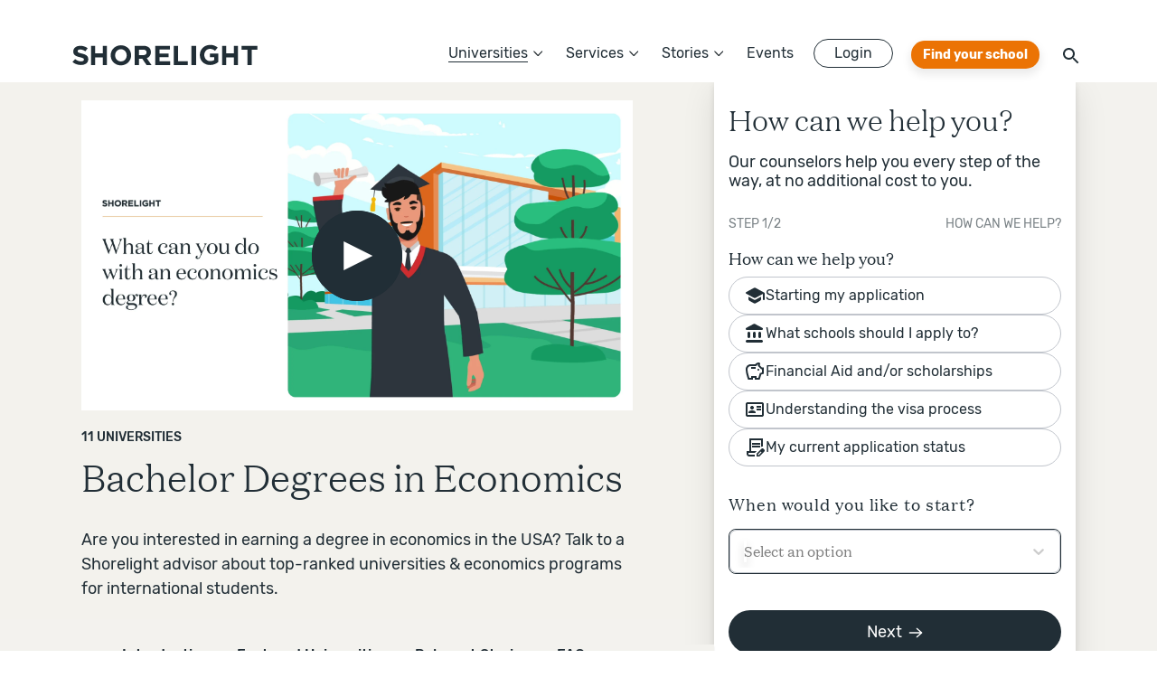

--- FILE ---
content_type: text/css
request_url: https://shorelight.com/_next/static/css/34ef1bbcefac420e.css
body_size: 7244
content:
.CardButton_buttonSecondary__ROl_v,.CardButton_button__N5sqm{-webkit-appearance:none;border:0;font-family:Rubik,Helvetica,"sans-serif";font-size:14px;line-height:1.25;font-weight:400;position:relative;display:inline-block;border-radius:999px;text-align:center;padding:8px 15px;align-items:center;background-color:transparent;display:flex;transition:.3s}.CardButton_buttonSecondary__ROl_v:disabled,.CardButton_button__N5sqm:disabled{color:#7e848e;cursor:not-allowed}.CardButton_buttonSecondary__ROl_v{border:1px solid rgba(33,46,54,.2)}.CardButton_buttonSecondary__ROl_v:not(:disabled):active,.CardButton_buttonSecondary__ROl_v:not(:disabled):focus{border-color:#212e36}.CardButton_buttonSecondary__ROl_v:not(:disabled):focus-within{border-color:#212e36}.CardButton_buttonSecondary__ROl_v:not(:disabled):hover{border-color:#212e36}.CardButton_icon__0EmJ_{width:10px;height:10px;display:flex}.CardButton_icon__0EmJ_ svg{width:100%;height:100%}.CardButton_text__oNlrf{margin-right:8px}.degreeBlock_degreeBlock__ER6PD{margin-bottom:17px}.degreeBlock_degreeBlock__ER6PD>ul{margin:0}.degreeBlock_degreeBlock__ER6PD.degreeBlock_slideRow__bkvr0 .degreeBlock_degreeName__Csj2s{display:block;margin-bottom:8px}.degreeBlock_degreeBlock__ER6PD.degreeBlock_slideRow__bkvr0 .degreeBlock_programName__5Rgby{margin-bottom:4px;display:block;line-height:20px}.degreeBlock_degreeBlock__ER6PD.degreeBlock_slideRow__bkvr0 .degreeBlock_concentrations__1f6dV{margin-bottom:4px}.degreeBlock_degreeName__Csj2s{font-family:Rubik,Helvetica,"sans-serif";font-size:14px;line-height:26px;font-weight:500;color:#202e35}.degreeBlock_noHighlight__75hga{background:none}.degreeBlock_programName__5Rgby{font-family:Rubik,Helvetica,"sans-serif";font-size:14px;line-height:26px;color:#212e36}.degreeBlock_concentrations__1f6dV li{margin-top:-5px;display:flex}.degreeBlock_concentrationName__6elAm{font-family:Rubik,Helvetica,"sans-serif";font-size:14px;line-height:20px;color:#5c5c61;padding-right:3px;padding-top:5px}@font-face{font-family:swiper-icons;src:url("data:application/font-woff;charset=utf-8;base64, [base64]//wADZ2x5ZgAAAywAAADMAAAD2MHtryVoZWFkAAABbAAAADAAAAA2E2+eoWhoZWEAAAGcAAAAHwAAACQC9gDzaG10eAAAAigAAAAZAAAArgJkABFsb2NhAAAC0AAAAFoAAABaFQAUGG1heHAAAAG8AAAAHwAAACAAcABAbmFtZQAAA/gAAAE5AAACXvFdBwlwb3N0AAAFNAAAAGIAAACE5s74hXjaY2BkYGAAYpf5Hu/j+W2+MnAzMYDAzaX6QjD6/4//Bxj5GA8AuRwMYGkAPywL13jaY2BkYGA88P8Agx4j+/8fQDYfA1AEBWgDAIB2BOoAeNpjYGRgYNBh4GdgYgABEMnIABJzYNADCQAACWgAsQB42mNgYfzCOIGBlYGB0YcxjYGBwR1Kf2WQZGhhYGBiYGVmgAFGBiQQkOaawtDAoMBQxXjg/wEGPcYDDA4wNUA2CCgwsAAAO4EL6gAAeNpj2M0gyAACqxgGNWBkZ2D4/wMA+xkDdgAAAHjaY2BgYGaAYBkGRgYQiAHyGMF8FgYHIM3DwMHABGQrMOgyWDLEM1T9/w8UBfEMgLzE////P/5//f/V/xv+r4eaAAeMbAxwIUYmIMHEgKYAYjUcsDAwsLKxc3BycfPw8jEQA/[base64]/uznmfPFBNODM2K7MTQ45YEAZqGP81AmGGcF3iPqOop0r1SPTaTbVkfUe4HXj97wYE+yNwWYxwWu4v1ugWHgo3S1XdZEVqWM7ET0cfnLGxWfkgR42o2PvWrDMBSFj/IHLaF0zKjRgdiVMwScNRAoWUoH78Y2icB/yIY09An6AH2Bdu/UB+yxopYshQiEvnvu0dURgDt8QeC8PDw7Fpji3fEA4z/PEJ6YOB5hKh4dj3EvXhxPqH/SKUY3rJ7srZ4FZnh1PMAtPhwP6fl2PMJMPDgeQ4rY8YT6Gzao0eAEA409DuggmTnFnOcSCiEiLMgxCiTI6Cq5DZUd3Qmp10vO0LaLTd2cjN4fOumlc7lUYbSQcZFkutRG7g6JKZKy0RmdLY680CDnEJ+UMkpFFe1RN7nxdVpXrC4aTtnaurOnYercZg2YVmLN/d/gczfEimrE/fs/bOuq29Zmn8tloORaXgZgGa78yO9/cnXm2BpaGvq25Dv9S4E9+5SIc9PqupJKhYFSSl47+Qcr1mYNAAAAeNptw0cKwkAAAMDZJA8Q7OUJvkLsPfZ6zFVERPy8qHh2YER+3i/BP83vIBLLySsoKimrqKqpa2hp6+jq6RsYGhmbmJqZSy0sraxtbO3sHRydnEMU4uR6yx7JJXveP7WrDycAAAAAAAH//wACeNpjYGRgYOABYhkgZgJCZgZNBkYGLQZtIJsFLMYAAAw3ALgAeNolizEKgDAQBCchRbC2sFER0YD6qVQiBCv/H9ezGI6Z5XBAw8CBK/m5iQQVauVbXLnOrMZv2oLdKFa8Pjuru2hJzGabmOSLzNMzvutpB3N42mNgZGBg4GKQYzBhYMxJLMlj4GBgAYow/P/PAJJhLM6sSoWKfWCAAwDAjgbRAAB42mNgYGBkAIIbCZo5IPrmUn0hGA0AO8EFTQAA");font-weight:400;font-style:normal}:root{--swiper-theme-color:#007aff}.swiper{margin-left:auto;margin-right:auto;position:relative;overflow:hidden;list-style:none;padding:0;z-index:1}.swiper-vertical>.swiper-wrapper{flex-direction:column}.swiper-wrapper{position:relative;width:100%;height:100%;z-index:1;display:flex;transition-property:transform;box-sizing:content-box}.swiper-android .swiper-slide,.swiper-wrapper{transform:translateZ(0)}.swiper-pointer-events{touch-action:pan-y}.swiper-pointer-events.swiper-vertical{touch-action:pan-x}.swiper-slide{flex-shrink:0;width:100%;height:100%;position:relative;transition-property:transform}.swiper-slide-invisible-blank{visibility:hidden}.swiper-autoheight,.swiper-autoheight .swiper-slide{height:auto}.swiper-autoheight .swiper-wrapper{align-items:flex-start;transition-property:transform,height}.swiper-backface-hidden .swiper-slide{transform:translateZ(0);-webkit-backface-visibility:hidden;backface-visibility:hidden}.swiper-3d,.swiper-3d.swiper-css-mode .swiper-wrapper{perspective:1200px}.swiper-3d .swiper-cube-shadow,.swiper-3d .swiper-slide,.swiper-3d .swiper-slide-shadow,.swiper-3d .swiper-slide-shadow-bottom,.swiper-3d .swiper-slide-shadow-left,.swiper-3d .swiper-slide-shadow-right,.swiper-3d .swiper-slide-shadow-top,.swiper-3d .swiper-wrapper{transform-style:preserve-3d}.swiper-3d .swiper-slide-shadow,.swiper-3d .swiper-slide-shadow-bottom,.swiper-3d .swiper-slide-shadow-left,.swiper-3d .swiper-slide-shadow-right,.swiper-3d .swiper-slide-shadow-top{position:absolute;left:0;top:0;width:100%;height:100%;pointer-events:none;z-index:10}.swiper-3d .swiper-slide-shadow{background:rgba(0,0,0,.15)}.swiper-3d .swiper-slide-shadow-left{background-image:linear-gradient(270deg,rgba(0,0,0,.5),transparent)}.swiper-3d .swiper-slide-shadow-right{background-image:linear-gradient(90deg,rgba(0,0,0,.5),transparent)}.swiper-3d .swiper-slide-shadow-top{background-image:linear-gradient(0deg,rgba(0,0,0,.5),transparent)}.swiper-3d .swiper-slide-shadow-bottom{background-image:linear-gradient(180deg,rgba(0,0,0,.5),transparent)}.swiper-css-mode>.swiper-wrapper{overflow:auto;scrollbar-width:none;-ms-overflow-style:none}.swiper-css-mode>.swiper-wrapper::-webkit-scrollbar{display:none}.swiper-css-mode>.swiper-wrapper>.swiper-slide{scroll-snap-align:start start}.swiper-horizontal.swiper-css-mode>.swiper-wrapper{scroll-snap-type:x mandatory}.swiper-vertical.swiper-css-mode>.swiper-wrapper{scroll-snap-type:y mandatory}.swiper-centered>.swiper-wrapper:before{content:"";flex-shrink:0;order:9999}.swiper-centered.swiper-horizontal>.swiper-wrapper>.swiper-slide:first-child{margin-inline-start:var(--swiper-centered-offset-before)}.swiper-centered.swiper-horizontal>.swiper-wrapper:before{height:100%;min-height:1px;width:var(--swiper-centered-offset-after)}.swiper-centered.swiper-vertical>.swiper-wrapper>.swiper-slide:first-child{margin-block-start:var(--swiper-centered-offset-before)}.swiper-centered.swiper-vertical>.swiper-wrapper:before{width:100%;min-width:1px;height:var(--swiper-centered-offset-after)}.swiper-centered>.swiper-wrapper>.swiper-slide{scroll-snap-align:center center;scroll-snap-stop:always}.share-url_shareButton__HPqfs{display:inline-block;background-color:transparent;border:0;font-size:14px;min-width:40px;text-align:center;line-height:25px;position:absolute;color:inherit;padding-top:5px}@media(min-width:900px){.share-url_shareButton__HPqfs{padding-top:12px}}.share-url_shareButton__HPqfs .share-url_shareButtonImg__O1i0I{width:25px;height:25px}.share-url_disabledButton__ccn2L{opacity:.2;transform:none}.share-url_tooltip__JqySb{display:inline-block;position:relative}.share-url_tooltip__JqySb .share-url_tooltipText__m4GUL{display:none;width:175px;background-color:#fff;color:#5c5c61;border-radius:6px;position:absolute;z-index:999;top:120%;left:-70px;padding:12.5px;text-transform:none;font-size:14px;line-height:17px;font-family:Rubik,Helvetica,"sans-serif";box-shadow:0 -3px 35px 15px rgba(0,0,0,.08)}.share-url_tooltip__JqySb .share-url_tooltipText__m4GUL:after{content:"";position:absolute;bottom:100%;left:80px;margin-left:-7px;border:7px solid transparent;border-bottom-color:#fff}.share-url_tooltip__JqySb:hover .share-url_tooltipText__m4GUL{display:flex}.schoolCard_wrapper__5xxQb{box-shadow:0 2px 7px 0 rgba(0,0,0,.1),0 10px 34px 0 rgba(0,0,0,.1);overflow:hidden;border-radius:4px;transition:all .3s cubic-bezier(.25,.46,.45,.94);background:#fff;box-shadow:0 1px 2px rgba(0,0,0,.1),0 4px 8px rgba(0,0,0,.05);height:100%}.schoolCard_wrapper__5xxQb.schoolCard_isInCompareList___lX9J{border-left:1px solid;border-right:1px solid;border-bottom:1px solid}.schoolCard_content__wxBw6{border-top:3px solid;display:flex;flex-direction:column;height:100%;position:relative}.schoolCard_cardTarget__Dd5qm{padding:0;margin:0;background:transparent;border:0;color:currentColor;cursor:pointer;display:block;text-align:left;height:125px}.schoolCard_heading__tFaAS{margin-left:15px;margin-right:15px;align-items:flex-start;display:flex;justify-content:space-between}.schoolCard_link__3bFFr{height:100%}.schoolCard_title__lRpBc{font-size:21px;font-family:Domaine Text,Times New Roman,"serif";line-height:1;font-weight:200;margin-bottom:0;color:currentColor;width:calc(100% - 70px);align-self:center}@media(min-width:300px)and (max-width:1499px){.schoolCard_title__lRpBc{font-size:calc(21px + (25 - 21)*(100vw - 300px)/(1500 - 300))}}@media(min-width:1500px){.schoolCard_title__lRpBc{font-size:25px}}@media(min-width:900px){.schoolCard_title__lRpBc{padding-right:30px}}.schoolCard_title__lRpBc .schoolCard_subTitle__x_bRT{font-family:Rubik,Helvetica,"sans-serif";font-size:14px;line-height:21px;font-weight:400;color:#5c5c61}.schoolCard_title__lRpBc .schoolCard_locationName__QlKmY{margin-top:2px}.schoolCard_logo__z9BqV{padding:5px;width:50px;height:50px;display:flex;align-items:center;justify-content:center;position:relative}@media(min-width:900px){.schoolCard_logo__z9BqV{width:70px;height:55px}}.schoolCard_logo__z9BqV img{height:100%;object-fit:contain;transition:all .3s ease .1s}.schoolCard_cardTarget__Dd5qm:not(:disabled):focus .schoolCard_logo__z9BqV img,.schoolCard_cardTarget__Dd5qm:not(:disabled):hover .schoolCard_logo__z9BqV img,.schoolCard_isInCompareList___lX9J .schoolCard_logo__z9BqV img{opacity:0;transition-delay:0s;transition-duration:.2s;transform:scale(.9)}.schoolCard_cardTarget__Dd5qm:not(:disabled):focus .schoolCard_logo__z9BqV.schoolCard_noHide__8_gt4 img,.schoolCard_cardTarget__Dd5qm:not(:disabled):hover .schoolCard_logo__z9BqV.schoolCard_noHide__8_gt4 img,.schoolCard_isInCompareList___lX9J .schoolCard_logo__z9BqV.schoolCard_noHide__8_gt4 img{opacity:1}.schoolCard_logoActive__Il8No{position:absolute;top:50%;right:0;left:0;transform:translate3d(0,-50%,0) scale(.9);background:currentColor;border-radius:50%;opacity:0;transition:all .3s ease}@media(min-width:900px){.schoolCard_logoActive__Il8No{left:10px;right:10px}}.schoolCard_cardTarget__Dd5qm:not(:disabled):focus .schoolCard_logoActive__Il8No,.schoolCard_cardTarget__Dd5qm:not(:disabled):hover .schoolCard_logoActive__Il8No,.schoolCard_isInCompareList___lX9J .schoolCard_logoActive__Il8No{opacity:1;transform:translate3d(0,-50%,0) scale(1);transition-delay:.05s;transition-duration:.3s}.schoolCard_logoActive__Il8No:after{content:"";display:block;padding-top:100%;width:100%}.schoolCard_checkIcon__2ufJD,.schoolCard_plusIcon__5tbT2{position:absolute;top:30%;right:30%;bottom:30%;left:30%;color:#fff;padding-top:1px;opacity:0;transition:all .2s ease}.schoolCard_checkIcon__2ufJD svg,.schoolCard_plusIcon__5tbT2 svg{width:100%;height:auto;position:absolute}.schoolCard_isInCompareList___lX9J .schoolCard_plusIcon__5tbT2{opacity:0}.schoolCard_isInCompareList___lX9J .schoolCard_cardTarget__Dd5qm:focus .schoolCard_plusIcon__5tbT2,.schoolCard_isInCompareList___lX9J .schoolCard_cardTarget__Dd5qm:hover .schoolCard_plusIcon__5tbT2,.schoolCard_isNotInCompareList__us7o_ .schoolCard_cardTarget__Dd5qm:focus .schoolCard_plusIcon__5tbT2,.schoolCard_isNotInCompareList__us7o_ .schoolCard_cardTarget__Dd5qm:hover .schoolCard_plusIcon__5tbT2{opacity:1}.schoolCard_isInCompareList___lX9J .schoolCard_cardTarget__Dd5qm:focus .schoolCard_plusIcon__5tbT2,.schoolCard_isInCompareList___lX9J .schoolCard_cardTarget__Dd5qm:hover .schoolCard_plusIcon__5tbT2{transform:rotate(45deg)}.schoolCard_isInCompareList___lX9J .schoolCard_cardTarget__Dd5qm:not(:hover):not(:focus) .schoolCard_checkIcon__2ufJD{opacity:1}.schoolCard_stats__c_UjW{padding:15px 0;margin:0 15px;flex:1;display:flex;flex-direction:row;flex-wrap:wrap;gap:8px;border-bottom:1px solid rgba(193,197,204,.5);border-top:1px solid rgba(193,197,204,.5)}.schoolCard_stats__c_UjW .schoolCard_statItem__3cyo9{font-family:Rubik,Helvetica,"sans-serif";font-size:14px;line-height:18px;font-weight:400;width:48%}.schoolCard_stats__c_UjW .schoolCard_statItem__3cyo9.schoolCard_statRankingItem__U_wXA{width:100%;color:#212e36}.schoolCard_stats__c_UjW .schoolCard_statItem__3cyo9 .schoolCard_statItemTitle__yV933{color:#7e848e}.schoolCard_stats__c_UjW .schoolCard_statItem__3cyo9 .schoolCard_statItemValue__KBBFG{color:#212e36}.schoolCard_stats__c_UjW .schoolCard_statItem__3cyo9.schoolCard_marginBottom__cSmhT{margin-bottom:15px}.schoolCard_applicationDeadline__PE4op{padding:15px 0;margin:0 15px;border-bottom:1px solid rgba(193,197,204,.5)}.schoolCard_applicationDeadline__PE4op .schoolCard_applicationDeadlineHeader__MF3NV{font-family:Rubik,Helvetica,"sans-serif";font-size:14px;line-height:18px;font-weight:500;color:#212e36}.schoolCard_applicationDeadline__PE4op .schoolCard_applicationDeadlineTitle__IxZT_{font-family:Rubik,Helvetica,"sans-serif";font-size:14px;line-height:18px;color:#71757d}.schoolCard_applicationDeadline__PE4op .schoolCard_applicationDeadlineDate__4kZfz{font-family:Rubik,Helvetica,"sans-serif";font-size:14px;line-height:18px;color:#212e36}.schoolCard_isInCollection__FmVLo .schoolCard_stats__c_UjW{flex:0 1 0}.schoolCard_ctas__LCZqR{display:flex;margin-top:auto;justify-content:space-between;align-items:end;padding:20px 12px 0}.schoolCard_ctas__LCZqR .schoolCard_buttonGroup__L_dQ4{flex-grow:1;display:flex;flex-wrap:wrap}.schoolCard_ctas__LCZqR .schoolCard_buttonGroup__L_dQ4 .schoolCard_buttonGroupHeader__TP41g{display:flex;flex:1}.schoolCard_ctas__LCZqR .schoolCard_buttonGroup__L_dQ4 .schoolCard_buttonGroupHeader__TP41g .schoolCard_learnMoreButton__b4WFt{flex:5}.schoolCard_ctas__LCZqR .schoolCard_buttonGroup__L_dQ4 .schoolCard_buttonGroupHeader__TP41g .schoolCard_learnMoreButton__b4WFt a,.schoolCard_ctas__LCZqR .schoolCard_buttonGroup__L_dQ4 .schoolCard_buttonGroupHeader__TP41g .schoolCard_learnMoreButton__b4WFt button{margin-right:15px;margin-bottom:15px;margin-left:0;width:124px}.schoolCard_ctas__LCZqR .schoolCard_buttonGroup__L_dQ4 .schoolCard_buttonGroupHeader__TP41g .schoolCard_advisorButtonWrapper__X7tM7{margin-top:3px}.schoolCard_ctas__LCZqR .schoolCard_buttonGroup__L_dQ4 .schoolCard_buttonGroupHeader__TP41g .schoolCard_advisorButtonWrapper__X7tM7 .schoolCard_advisorButton__O8tZc{font-family:Rubik,Helvetica,"sans-serif";font-size:14px;line-height:22px;font-weight:500;border:1px solid #bcc0c3;padding:9px 11px;border-radius:110px}.schoolCard_ctas__LCZqR .schoolCard_buttonGroup__L_dQ4 .schoolCard_compareCheckbox__tgQEW{flex:4;padding-top:5px}.schoolCard_ctas__LCZqR .schoolCard_buttonGroup__L_dQ4 .schoolCard_compareCheckbox__tgQEW input:hover,.schoolCard_ctas__LCZqR .schoolCard_buttonGroup__L_dQ4 .schoolCard_compareCheckbox__tgQEW label:hover{cursor:pointer}.schoolCard_ctas__LCZqR .schoolCard_buttonGroup__L_dQ4 .schoolCard_compareCheckbox__tgQEW label{font-family:Rubik,Helvetica,"sans-serif";font-size:14px;line-height:18px;color:#212e36;margin-left:4px;text-transform:none;vertical-align:2px}.schoolCard_statListItem__kfdCZ{font-family:Rubik,Helvetica,"sans-serif";font-size:14px;line-height:1;font-weight:400;padding-left:22px;margin-bottom:10px;color:#212e36;position:relative}.schoolCard_statListItem__kfdCZ:last-child{margin-bottom:0}.schoolCard_statListItem__kfdCZ:before{content:" ";display:block;background-repeat:no-repeat;background-size:100%}.schoolCard_statListItem__kfdCZ.schoolCard_bookmark__J8wrx:before{width:10px;height:15px;position:absolute;top:0;left:0;background-image:url("data:image/svg+xml;charset=utf-8,%3Csvg xmlns='http://www.w3.org/2000/svg' width='12' height='16' viewBox='0 0 12 16' fill='%23212e36'%3E %3Cpolygon fill-rule='evenodd' points='6.605 2 17.421 2 17.421 17.576 12.245 12.855 6.605 17.576' transform='translate(-6 -1.821)'/%3E %3C/svg%3E")}.schoolCard_statListItem__kfdCZ.schoolCard_gradCap__G0GBn:before{width:17px;height:10px;position:absolute;top:2px;left:-3px;background-image:url("data:image/svg+xml;charset=utf-8,%3Csvg xmlns='http://www.w3.org/2000/svg' width='90' height='56' viewBox='0 0 90 56' fill='%23212e36'%3E %3Cg%3E %3Cpath d='M71.02,38.156 L71.02,25.578 L46.313,32.4999 C45.45362,32.74209 44.5474,32.74209 43.688,32.4999 L18.981,25.578 L18.981,38.156 C18.981,51.48 71.02,51.48 71.02,38.156 L71.02,38.156 Z'/%3E %3Cpath d='M.6289 16.281L44.7699 28.648C44.91834 28.690968 45.0824 28.690968 45.23084 28.648L89.37184 16.281C89.74293 16.17553 90.00075 15.83959 90.00075 15.45288L90.00075 13.75758C90.00075 13.37086 89.74294 13.03102 89.37184 12.92946L45.23084.55846C45.0824.519397 44.91834.519397 44.7699.55846L.6289 12.92946C.25781 13.03102-.00001 13.37087-.00001 13.75758L-.00001 15.45288C-.00001 15.8396.2578 16.17554.6289 16.281L.6289 16.281zM81.957 22.512L81.957 44.27C79.2734 45.14891 77.625 47.8481 78.0703 50.6333 78.51561 53.4224 80.9219 55.4731 83.7461 55.4731 86.5664 55.4731 88.9727 53.4223 89.418 50.6333 89.86331 47.8481 88.2149 45.1489 85.5313 44.27L85.5313 21.512 81.957 22.512z'/%3E %3C/g%3E %3C/svg%3E")}.schoolCard_statListItem__kfdCZ.schoolCard_city__Bl1i9:before{width:16px;height:16px;position:absolute;top:-3px;left:-2px;background-image:url("data:image/svg+xml;charset=utf-8,%3Csvg xmlns='http://www.w3.org/2000/svg' width='100' height='90' viewBox='0 0 100 90' fill='%23212e36'%3E %3Cpath fill-rule='evenodd' d='M137.996,3076 L137.996,3086.001 L134.664,3086.001 L134.664,3089.333 L127.996,3089.333 L127.996,3096.001 L124.664,3096.001 L124.664,3129.332 L121.332,3129.332 L121.332,3112.664 L101.332,3112.664 L101.332,3145.997 L91.332,3145.997 L91.332,3162.665 L88,3162.665 L88,3165.996 L188,3165.996 L188,3162.665 L184.668,3162.665 L184.66,3152.668 L177.992,3152.668 L177.992,3119.337 L157.992,3119.337 L157.992,3132.669 L154.66,3132.669 L154.66,3096.001 L151.328,3096.001 L151.328,3089.333 L144.661,3089.333 L144.661,3086.001 L141.328,3086.001 L141.328,3076 L137.996,3076 Z M134.66,3109.333 L144.661,3109.333 L144.661,3106.001 L134.66,3106.001 L134.66,3109.333 Z M134.66,3122.669 L144.661,3122.669 L144.661,3119.337 L134.66,3119.337 L134.66,3122.669 Z M107.992,3126.001 L114.66,3126.001 L114.66,3122.669 L107.992,3122.669 L107.992,3126.001 Z M164.66,3132.669 L171.328,3132.669 L171.328,3129.337 L164.66,3129.337 L164.66,3132.669 Z M134.66,3136.001 L144.661,3136.001 L144.661,3132.669 L134.66,3132.669 L134.66,3136.001 Z M107.992,3139.332 L114.66,3139.332 L114.66,3136 L107.992,3136 L107.992,3139.332 Z M164.66,3142.669 L171.328,3142.669 L171.328,3139.337 L164.66,3139.337 L164.66,3142.669 Z M134.66,3149.333 L144.661,3149.333 L144.661,3146 L134.66,3146 L134.66,3149.333 Z M164.66,3152.669 L171.328,3152.669 L171.328,3149.337 L164.66,3149.337 L164.66,3152.669 Z M107.992,3152.669 L114.66,3152.669 L114.66,3149.337 L107.992,3149.337 L107.992,3152.669 Z' transform='translate(-88 -3076)'/%3E %3C/svg%3E")}.schoolCard_statListItem__kfdCZ.schoolCard_globe__2fZg3:before{width:15px;height:15px;position:absolute;top:-2px;left:-2px;background-image:url("data:image/svg+xml;charset=utf-8,%3Csvg xmlns='http://www.w3.org/2000/svg' width='88' height='88' viewBox='0 0 88 88' fill='%23212e36'%3E %3Cpath d='M44,0 C19.734,0 0,19.734 0,44 C0,68.266 19.734,88 44,88 C68.266,88 88,68.266 88,44 C88,19.734 68.266,0 44,0 Z M41,6.5938 L41,19.9998 L30.188,19.9998 C30.69191,18.7225 31.2388,17.4998 31.813,16.3748 C34.5005,11.1248 37.7427,7.8514 41.0005,6.5936 L41,6.5938 Z M47,6.5938 C50.2578,7.8516 53.5,11.125 56.1875,16.375 C56.76172,17.5 57.3086,18.7227 57.8125,20 L47.0005,20 L47,6.5938 Z M29.312,8.9376 C28.2808,10.379 27.3276,11.9454 26.4682,13.6251 C25.4604,15.5899 24.5698,17.7306 23.7807,20.0001 L14.4995,20.0001 C18.4175,15.1876 23.4956,11.3673 29.3115,8.9381 L29.312,8.9376 Z M58.687,8.9376 C64.5034,11.3673 69.582,15.1876 73.499,19.9996 L64.2178,19.9996 C63.42874,17.7301 62.5381,15.5894 61.5303,13.6246 C60.67092,11.9449 59.7178,10.3785 58.6865,8.9371 L58.687,8.9376 Z M10.531,25.9996 L22.031,25.9996 C20.9255,30.6363 20.2498,35.691 20.0622,40.9996 L6.1242,40.9996 C6.54608,35.6051 8.1008,30.5196 10.5304,25.9996 L10.531,25.9996 Z M28.25,25.9996 L41,25.9996 L41,40.9996 L26.062,40.9996 C26.27294,35.5934 27.05419,30.5266 28.2495,25.9996 L28.25,25.9996 Z M47,25.9996 L59.75,25.9996 C60.9453,30.5269 61.7266,35.5934 61.9375,40.9996 L46.9995,40.9996 L47,25.9996 Z M65.969,25.9996 L77.469,25.9996 C79.8987,30.5191 81.4534,35.6051 81.8752,40.9996 L67.9372,40.9996 C67.7497,35.691 67.07392,30.6366 65.9684,25.9996 L65.969,25.9996 Z M6.125,46.9996 L20.063,46.9996 C20.2505,52.3121 20.92628,57.3666 22.0318,61.9996 L10.5008,61.9996 C8.075,57.4801 6.5438,52.3902 6.1258,46.9996 L6.125,46.9996 Z M26.063,46.9996 L41.001,46.9996 L41.001,61.9996 L28.251,61.9996 C27.0596,57.4762 26.2744,52.4019 26.0635,46.9996 L26.063,46.9996 Z M47.001,46.9996 L61.939,46.9996 C61.72806,52.4019 60.94291,57.4766 59.7515,61.9996 L47.0015,61.9996 L47.001,46.9996 Z M67.939,46.9996 L81.877,46.9996 C81.45903,52.3902 79.9278,57.4796 77.502,61.9996 L65.971,61.9996 C67.0765,57.3668 67.7522,52.3121 67.9398,46.9996 L67.939,46.9996 Z M14.5009,67.9996 L23.7822,67.9996 C24.57126,70.2652 25.4619,72.3785 26.4697,74.3434 C27.34079,76.0465 28.3291,77.6325 29.3759,79.0934 C23.54,76.6637 18.4309,72.8278 14.5009,67.9994 L14.5009,67.9996 Z M30.189,67.9996 L41.001,67.9996 L41.001,81.4056 C37.7432,80.1478 34.501,76.8744 31.8135,71.6244 C31.23538,70.4916 30.6963,69.2846 30.1885,67.9994 L30.189,67.9996 Z M47.001,67.9996 L57.813,67.9996 C57.30519,69.2848 56.7661,70.4918 56.188,71.6246 C53.5005,76.8746 50.2583,80.148 47.0005,81.4058 L47.001,67.9996 Z M64.22,67.9996 L73.5012,67.9996 C69.5715,72.8277 64.4621,76.6637 58.6262,79.0936 C59.6731,77.6327 60.6614,76.0467 61.5324,74.3436 C62.5402,72.3788 63.4308,70.2655 64.2199,67.9998 L64.22,67.9996 Z'/%3E %3C/svg%3E")}.schoolCard_lantern__59NUQ{width:30px;height:30px;margin:10px 0 15px;border-radius:100%;display:flex;align-items:center;justify-content:center;background-color:#212e36;z-index:10}.schoolCard_lantern__59NUQ svg{width:12px}.schoolCard_lantern__59NUQ svg g,.schoolCard_lantern__59NUQ svg path{fill:#fff}.schoolCard_tooltip__Twyz3{display:inline-block;position:relative}.schoolCard_tooltip__Twyz3 .schoolCard_tooltipText___OlW2{visibility:hidden;transition-duration:.5s;width:275px;background-color:#fff;color:#5c5c61;border-radius:6px;position:absolute;z-index:999;bottom:95%;left:-227px;padding:12.5px;text-transform:none;font-size:14px;line-height:17px;font-family:Rubik,Helvetica,"sans-serif";box-shadow:0 -3px 35px 15px rgba(0,0,0,.08)}.schoolCard_tooltip__Twyz3 .schoolCard_tooltipText___OlW2 .schoolCard_underline__A27vO{text-decoration:underline}.schoolCard_tooltip__Twyz3 .schoolCard_tooltipText___OlW2:after{content:"";position:absolute;top:100%;right:18px;margin-left:-7px;border:7px solid transparent;border-top-color:#fff}.schoolCard_tooltip__Twyz3:hover .schoolCard_tooltipText___OlW2{visibility:visible;cursor:pointer}.schoolCard_desc__UjN7l{padding:15px 0;margin:0 15px;font-family:Rubik,Helvetica,"sans-serif";font-size:14px;line-height:18px;border-bottom:1px solid rgba(193,197,204,.5);color:#71757d}.schoolCard_degreeSection__BdPUz{padding:10px 15px}.schoolCard_moreLessButton__y5PeM{font-family:Rubik,Helvetica,"sans-serif";font-size:16px;line-height:26px;position:relative;z-index:1;margin-bottom:5px;color:#212e36}.schoolCard_moreLessButton__y5PeM div{float:right;margin-right:20px}.schoolCard_moreLessButton__y5PeM div:hover{cursor:pointer}.schoolCard_moreLessButton__y5PeM div span,.schoolCard_moreLessButton__y5PeM div svg{margin-left:5px}.schoolCard_moreLessButton__y5PeM div svg{width:20px;vertical-align:sub}.schoolCard_schoolSectionDivider__AYxsi{margin:20px 0 5px;background-color:rgba(193,197,204,.5)}.schoolCard_degreeSectionDivider__Uk7F9{margin:10px 0 0;background-color:rgba(193,197,204,.5)}.schoolCard_orangeButton__RBd1e{font-family:Rubik,Helvetica,"sans-serif";font-size:14px;line-height:1.25;font-weight:400;position:relative;display:inline-block;border-radius:999px;text-align:center;padding:5px 10px;background-color:#b65902;color:#fff;border:0}.schoolCard_orangeButton__RBd1e:after{content:"→";color:inherit;padding-left:5px;transform:translateY(2px);transition:transform .2s cubic-bezier(.25,.46,.45,.94)}.schoolCard_orangeButton__RBd1e:focus:after,.schoolCard_orangeButton__RBd1e:hover:after{transform:translate(5px,2px)}.loader_loader__nycD9{position:absolute;top:50%;left:50%;width:80px;height:80px;transform:translate(-50%,-50%);z-index:100;display:flex;align-items:center;justify-content:center}@media(min-width:768px){.loader_loader__nycD9{width:100px;height:100px}}.loader_loader__nycD9:after,.loader_loader__nycD9:before{position:absolute;width:100%;height:100%;content:"";border-radius:100%;border:1px solid transparent}.loader_loader__nycD9:before{border-top-color:#212e36;animation:loader_spin__q3x15 .5s linear infinite}.loader_loader__nycD9:after{border-color:rgba(33,46,54,.3)}.loader_loader__nycD9.loader_whiteLoader__SXO0_:before{border-top-color:#fff}.loader_loader__nycD9.loader_whiteLoader__SXO0_:after{border-color:hsla(0,0%,100%,.3)}.loader_loader__nycD9.loader_whiteLoader__SXO0_ .loader_lantern__mD_Xi svg g,.loader_loader__nycD9.loader_whiteLoader__SXO0_ .loader_lantern__mD_Xi svg path{fill:#fff}.loader_lantern__mD_Xi svg{width:25px}@media(min-width:768px){.loader_lantern__mD_Xi svg{width:35px}}@keyframes loader_spin__q3x15{0%{transform:rotate(0deg)}to{transform:rotate(1turn)}}

--- FILE ---
content_type: text/css
request_url: https://shorelight.com/_next/static/css/b753dc2d09947a4c.css
body_size: 4913
content:
.richText_body__Lea6K{padding-right:15px;padding-left:15px;background-color:#fff}@media(min-width:768px){.richText_body__Lea6K{padding-right:30px}}@media(min-width:1200px){.richText_body__Lea6K{padding-right:80px}}@media(min-width:768px){.richText_body__Lea6K{padding-left:30px}}@media(min-width:1200px){.richText_body__Lea6K{padding-left:80px}}@media(min-width:1760px){.richText_body__Lea6K{padding-left:calc(50vw - 800px);padding-right:calc(50vw - 800px)}}.richText_body__Lea6K.richText_landingForm__B7Wca{padding:0;background-color:transparent;width:100%}.richText_content__XyNxW{opacity:0;transform:translateY(15px);transition:transform .8s cubic-bezier(.25,.46,.45,.94),opacity .8s cubic-bezier(.25,.46,.45,.94);transition-delay:.2s}.collections-nav-enter-done .richText_content__XyNxW,.inView .richText_content__XyNxW,.services-nav-enter-done .richText_content__XyNxW{opacity:1;transform:translate(0)}.richText_content__XyNxW h1+h1,.richText_content__XyNxW h1+h2,.richText_content__XyNxW h1+h3,.richText_content__XyNxW h1+h4,.richText_content__XyNxW h1+h5,.richText_content__XyNxW h1+h6,.richText_content__XyNxW h1:first-child,.richText_content__XyNxW h2+h1,.richText_content__XyNxW h2+h2,.richText_content__XyNxW h2+h3,.richText_content__XyNxW h2+h4,.richText_content__XyNxW h2+h5,.richText_content__XyNxW h2+h6,.richText_content__XyNxW h2:first-child,.richText_content__XyNxW h3+h1,.richText_content__XyNxW h3+h2,.richText_content__XyNxW h3+h3,.richText_content__XyNxW h3+h4,.richText_content__XyNxW h3+h5,.richText_content__XyNxW h3+h6,.richText_content__XyNxW h3:first-child,.richText_content__XyNxW h4+h1,.richText_content__XyNxW h4+h2,.richText_content__XyNxW h4+h3,.richText_content__XyNxW h4+h4,.richText_content__XyNxW h4+h5,.richText_content__XyNxW h4+h6,.richText_content__XyNxW h4:first-child,.richText_content__XyNxW h5+h1,.richText_content__XyNxW h5+h2,.richText_content__XyNxW h5+h3,.richText_content__XyNxW h5+h4,.richText_content__XyNxW h5+h5,.richText_content__XyNxW h5+h6,.richText_content__XyNxW h5:first-child,.richText_content__XyNxW h6+h1,.richText_content__XyNxW h6+h2,.richText_content__XyNxW h6+h3,.richText_content__XyNxW h6+h4,.richText_content__XyNxW h6+h5,.richText_content__XyNxW h6+h6,.richText_content__XyNxW h6:first-child{margin-top:0}.richText_content__XyNxW h1{font-family:Domaine Text,Times New Roman,"serif";font-size:48px;line-height:1.2;font-weight:200;font-size:24px;margin-top:60px;margin-bottom:30px}@media(min-width:300px)and (max-width:1499px){.richText_content__XyNxW h1{font-size:calc(24px + (48 - 24)*(100vw - 300px)/(1500 - 300))}}@media(min-width:1500px){.richText_content__XyNxW h1{font-size:48px}}@media(min-width:768px){.richText_content__XyNxW h1{margin-top:90px;margin-bottom:30px}}.richText_content__XyNxW h2{font-family:Rubik,Helvetica,"sans-serif";font-size:36px;line-height:1.2;font-weight:200;font-size:21px;margin-top:60px;margin-bottom:20px}@media(min-width:300px)and (max-width:1499px){.richText_content__XyNxW h2{font-size:calc(21px + (36 - 21)*(100vw - 300px)/(1500 - 300))}}@media(min-width:1500px){.richText_content__XyNxW h2{font-size:36px}}@media(min-width:768px){.richText_content__XyNxW h2{margin-top:90px;margin-bottom:20px}}.richText_content__XyNxW h3{font-family:Domaine Text,Times New Roman,"serif";font-size:30px;line-height:1.3;font-weight:200;font-size:21px;margin-top:60px;margin-bottom:20px;position:relative}@media(min-width:300px)and (max-width:1499px){.richText_content__XyNxW h3{font-size:calc(21px + (30 - 21)*(100vw - 300px)/(1500 - 300))}}@media(min-width:1500px){.richText_content__XyNxW h3{font-size:30px}}.richText_content__XyNxW h4{font-family:Rubik,Helvetica,"sans-serif";font-size:21px;line-height:1.55;font-weight:700;margin-top:60px;color:#7e848e;position:relative;text-transform:uppercase;letter-spacing:1px;margin-bottom:8px}.richText_content__XyNxW h5{font-weight:700}.richText_content__XyNxW h5,.richText_content__XyNxW h6{font-family:Rubik,Helvetica,"sans-serif";font-size:18px;line-height:1.55;margin-top:60px;margin-bottom:20px}.richText_content__XyNxW h6{font-weight:200;text-transform:uppercase;letter-spacing:1px}.richText_content__XyNxW a{color:inherit;box-shadow:inset 0 -1px #fff,inset 0 -2px #eb7304;transition:all .3s cubic-bezier(.25,.46,.45,.94)}.richText_content__XyNxW a:focus,.richText_content__XyNxW a:hover{color:#eb7304;box-shadow:none}.richText_content__XyNxW b,.richText_content__XyNxW strong{font-family:Rubik,Helvetica,"sans-serif";font-size:.95em;line-height:1.2;font-weight:500}.richText_content__XyNxW em,.richText_content__XyNxW i{font-style:italic}.richText_content__XyNxW p{font-family:Domaine Text,Times New Roman,"serif";line-height:1.5;font-weight:400;font-size:18px}@media(min-width:400px)and (max-width:1199px){.richText_content__XyNxW p{font-size:calc(18px + (22 - 18)*(100vw - 400px)/(1200 - 400))}}@media(min-width:1200px){.richText_content__XyNxW p{font-size:22px}}@media(min-width:600px){.richText_content__XyNxW p{line-height:1.7}}.richText_content__XyNxW ol,.richText_content__XyNxW ul{list-style:none;padding:0;margin:0 0 60px}.richText_content__XyNxW ol ol,.richText_content__XyNxW ol ul,.richText_content__XyNxW ul ol,.richText_content__XyNxW ul ul{margin-bottom:0}.richText_content__XyNxW ol li,.richText_content__XyNxW ul li{position:relative}.richText_content__XyNxW ol p,.richText_content__XyNxW ul p{margin-bottom:8px}.richText_content__XyNxW ul li{position:relative;padding-left:20px}.richText_content__XyNxW ul li li{padding-left:35px}.richText_content__XyNxW ul li li:before{left:15px;background-color:#fff;border:1px solid #c1c5cc}.richText_content__XyNxW ul li:before{content:" ";position:absolute;top:.6em;left:0;width:10px;height:10px;display:block;background-color:#dedbd0;border-radius:100%}@media(min-width:900px){.richText_content__XyNxW ul li:before{top:15px;left:0}}.richText_content__XyNxW ol{position:relative;counter-reset:numberlist;padding-left:30px}@media(min-width:900px){.richText_content__XyNxW ol{padding-left:0}}.richText_content__XyNxW ol li{counter-increment:numberlist;position:relative;padding-left:36px}.richText_content__XyNxW ol li:before{content:" ";position:absolute;top:.3em;left:0;width:24px;height:24px;font-family:Rubik,Helvetica,"sans-serif";font-size:14px;line-height:22px;font-weight:400;display:block;background-color:#f3f2ee;border-radius:100%;text-align:center;content:counter(numberlist);color:#212e36}@media(min-width:900px){.richText_content__XyNxW ol li:before{line-height:24px;top:8px;left:0}}.richText_content__XyNxW ol li li{padding-left:51px}.richText_content__XyNxW ol li li:before{left:15px;background-color:#fff;border:1px solid #dedbd0}.richText_content__XyNxW blockquote{margin:60px 0 45px;border-top:1px solid #f3f2ee;padding-top:45px;column-count:1;position:relative;text-align:center}@media(min-width:900px){.richText_content__XyNxW blockquote{margin:90px 0 60px;border-top:0;padding-top:0;text-align:left}}.richText_content__XyNxW blockquote p{font-family:Domaine Text,Times New Roman,"serif";line-height:1.4;font-weight:200;font-size:21px;margin-bottom:0;position:relative;z-index:10}@media(min-width:300px)and (max-width:1499px){.richText_content__XyNxW blockquote p{font-size:calc(21px + (36 - 21)*(100vw - 300px)/(1500 - 300))}}@media(min-width:1500px){.richText_content__XyNxW blockquote p{font-size:36px}}.richText_content__XyNxW blockquote:before{position:absolute;top:-33px;left:50%;width:60px;height:60px;transform:translateX(-50%);content:"“";font-size:50px;line-height:68px;display:block;background-color:#f3f2ee;color:#212e36;border-radius:100%;text-align:center;border:3px solid #fff;z-index:1}@media(min-width:900px){.richText_content__XyNxW blockquote:before{width:80px;height:80px;transform:translateX(0);top:-45px;left:-45px;font-size:60px;line-height:95px;border:0}}.richText_content__XyNxW blockquote b,.richText_content__XyNxW blockquote strong{font-family:Domaine Text,Times New Roman,"serif";font-size:.7em;font-weight:400;font-style:italic;display:block;margin-top:1em}.richText_content__XyNxW blockquote b:before,.richText_content__XyNxW blockquote strong:before{content:"—";display:block;padding-bottom:1em}@media(min-width:900px){.richText_content__XyNxW blockquote b:before,.richText_content__XyNxW blockquote strong:before{display:inline;margin-right:.4em;padding-bottom:0}}.richText_content__XyNxW hr{margin-top:30px;margin-bottom:30px}@media(min-width:768px){.richText_content__XyNxW hr{margin-top:45px;margin-bottom:45px}}@media(min-width:1070px){.richText_content__XyNxW hr{margin-top:60px;margin-bottom:60px}}.richText_content__XyNxW.richText_landingForm__B7Wca{opacity:1}.richText_content__XyNxW .richText_blockAssetLink___XFbu{background:#212e36;border-radius:3px;color:#fff;display:block;margin:0 0 25px;padding:30px}.richText_content__XyNxW .richText_blockAssetLink___XFbu>h3{margin-bottom:0}.richText_content__XyNxW .richText_blockAssetLink___XFbu>p{font-family:Rubik,Helvetica,"sans-serif";font-size:14px;line-height:1.4;font-weight:400;line-height:1.5;margin:15px 0 0;max-width:600px}@media(min-width:300px)and (max-width:1499px){.richText_content__XyNxW .richText_blockAssetLink___XFbu>p{font-size:calc(14px + (16 - 14)*(100vw - 300px)/(1500 - 300))}}@media(min-width:1500px){.richText_content__XyNxW .richText_blockAssetLink___XFbu>p{font-size:16px}}.richText_content__XyNxW .richText_blockAssetLink___XFbu .richText_assetCTA__SO46v{font-family:Rubik,Helvetica,"sans-serif";line-height:1.4;font-weight:400;font-size:14px;border:1px solid;border-radius:999px;display:inline-block;margin:15px 0 0;padding:.75em 1.4em .7em;position:relative;text-align:center;box-shadow:none}@media(min-width:300px)and (max-width:1499px){.richText_content__XyNxW .richText_blockAssetLink___XFbu .richText_assetCTA__SO46v{font-size:calc(14px + (16 - 14)*(100vw - 300px)/(1500 - 300))}}@media(min-width:1500px){.richText_content__XyNxW .richText_blockAssetLink___XFbu .richText_assetCTA__SO46v{font-size:16px}}.richText_content__XyNxW .richText_blockAssetLink___XFbu .richText_assetCTA__SO46v:focus,.richText_content__XyNxW .richText_blockAssetLink___XFbu .richText_assetCTA__SO46v:hover{background-color:#fff;color:#212e36;border-color:#fff}.richText_contentInner__6O_v1{padding-top:30px;padding-bottom:30px}@media(min-width:768px){.richText_contentInner__6O_v1{padding-top:60px;padding-bottom:60px}}@media(min-width:1500px){.richText_contentInner__6O_v1{padding-top:90px;padding-bottom:90px}}.richText_contentInner__6O_v1.richText_landingForm__B7Wca{padding-top:0;padding-bottom:15px}.richText_videoHolder__U9iSC{position:relative;padding-bottom:56.25%;padding-top:30px;height:0;overflow:hidden}.richText_videoHolder__U9iSC embed,.richText_videoHolder__U9iSC iframe,.richText_videoHolder__U9iSC object{position:absolute;top:0;left:0;width:100%;height:100%}.richText_answer__GnUSR{padding:0;margin:0}.richText_answer__GnUSR p{font-size:14px;line-height:22px;font-family:Rubik,Helvetica,"sans-serif"}@media(min-width:768px){.richText_answer__GnUSR p{font-size:16px;line-height:22px}}.richText_answer__GnUSR ul li:before{top:5px}.richText_question__2iedk{padding:0;margin:0}.richText_question__2iedk p{font-size:18px;line-height:24px}@media(min-width:768px){.richText_question__2iedk p{font-size:22px;line-height:29px}}.richText_collectionIntro__YNZac{padding:0;background-color:transparent;opacity:1}.richText_collectionIntro__YNZac .richText_contentInner__6O_v1{max-width:100%}.richText_collectionIntro__YNZac p{color:#212e36;line-height:24px;font-size:16px;font-weight:300}@media(min-width:769px){.richText_collectionIntro__YNZac p{font-family:Domaine Text,Times New Roman,"serif";font-size:21px;line-height:27px;font-weight:300}}.richText_diversityEquityInclusion__X1WUG,.richText_landing__uIifp{padding:0;margin:0;background-color:transparent}.richText_diversityEquityInclusion__X1WUG p{font-family:Domaine Text,Times New Roman,"serif";font-size:14px;line-height:20px;font-weight:400;margin-bottom:10px}.richText_hub__l1_4u{max-width:1024px;padding:0}.richText_hub__l1_4u p{font-size:18px}@media(max-width:1069px){.richText_hub__l1_4u p{font-family:Domaine Text,Times New Roman,"serif";font-size:16px;line-height:1.5;font-weight:400}}@media(min-width:1070px){.richText_hub__l1_4u .richText_contentInner__6O_v1{margin-right:40px}}.richText_hub__l1_4u .richText_contentInner__6O_v1 ul{margin-bottom:25px}.richText_hub__l1_4u .richText_contentInner__6O_v1 ul li{padding-left:20px;margin:0 0 25px}.richText_hub__l1_4u .richText_contentInner__6O_v1 h4{font-family:Domaine Text,Times New Roman,"serif";font-size:23px;line-height:inherit;font-weight:300;color:#212e34}@media(max-width:1069px){.richText_hub__l1_4u .richText_contentInner__6O_v1 h4{text-transform:none}}.richText_leadership__rAn7M{padding:0;margin:0}.richText_leadership__rAn7M p{font-size:18px;line-height:26px}.richText_degreeDescription__EMq3U{padding:0;margin:0;background-color:transparent}.richText_degreeDescription__EMq3U p{font-family:Rubik,Helvetica,"sans-serif";font-size:14px;line-height:1.4;font-weight:400;margin-bottom:8px;line-height:1.6;color:#212e36}@media(min-width:300px)and (max-width:1499px){.richText_degreeDescription__EMq3U p{font-size:calc(14px + (16 - 14)*(100vw - 300px)/(1500 - 300))}}@media(min-width:1500px){.richText_degreeDescription__EMq3U p{font-size:16px}}.richText_housingSection__I3qws{padding:0;margin:0;background-color:transparent}.richText_housingSection__I3qws p{font-family:Rubik,Helvetica,"sans-serif";font-size:14px;line-height:1.3;font-weight:400;color:#7e848e;margin-bottom:15px;white-space:pre-wrap}.richText_saagSection__LFSI0{padding:0;margin:0;max-width:600px}.richText_saagSection__LFSI0 p{font-family:Domaine Text,Times New Roman,"serif";font-size:24px;line-height:1.1;font-weight:200;font-size:18px;line-height:1.3;max-width:600px;color:#212e36}@media(min-width:300px)and (max-width:1499px){.richText_saagSection__LFSI0 p{font-size:calc(18px + (22 - 18)*(100vw - 300px)/(1500 - 300))}}@media(min-width:1500px){.richText_saagSection__LFSI0 p{font-size:22px}}.richText_advising__r28jI{padding:0;margin:0;background-color:transparent;opacity:1}.richText_advising__r28jI .richText_contentInner__6O_v1{margin:0 auto}.richText_servicesTopper__xXp05{padding:0;margin:0;max-width:875px;background-color:transparent}.richText_servicesTopper__xXp05 p{font-family:Domaine Text,Times New Roman,"serif";font-size:23px;line-height:30px;font-weight:300;font-size:18px}@media(min-width:300px)and (max-width:1499px){.richText_servicesTopper__xXp05 p{font-size:calc(18px + (23 - 18)*(100vw - 300px)/(1500 - 300))}}@media(min-width:1500px){.richText_servicesTopper__xXp05 p{font-size:23px}}.dataTable_table__PAz3n{width:100%;border:1px solid #212e36}.dataTable_table__PAz3n .dataTable_header___uyjC{color:#fff;text-align:left;font-family:Rubik,Helvetica,"sans-serif";padding:10px 15px}.dataTable_table__PAz3n .dataTable_row__tUb9R{display:flex;border-bottom:1px solid #b4b7b7;margin:0 15px}.dataTable_table__PAz3n .dataTable_row__tUb9R:last-child{border:0}.dataTable_table__PAz3n .dataTable_row__tUb9R>div{padding:10px 5px}.dataTable_table__PAz3n .dataTable_row__tUb9R .dataTable_rowHeader__jmXlQ{width:40%;max-width:40%;min-width:40%;margin-right:5px}.dataTable_table__PAz3n .dataTable_cell__gKDuv blockquote,.dataTable_table__PAz3n .dataTable_cell__gKDuv p{font-family:Rubik,Helvetica,"sans-serif";font-size:15px;margin-bottom:0}.dataTable_table__PAz3n .dataTable_cell__gKDuv blockquote{margin-top:35px;margin-left:15px}.dataTable_table__PAz3n .dataTable_isLegend__zkbyB>*,.dataTable_table__PAz3n .dataTable_isLegend__zkbyB>*>p{font-weight:500}.inlineCTA_desktopWrapper__b01h5{padding:45px 30px;display:flex;background:#212e36}@media(max-width:1070px){.inlineCTA_desktopWrapper__b01h5{padding:26px}}.inlineCTA_desktopWrapper__b01h5 .inlineCTA_photo__RzIiJ{flex-basis:33.33%}@media(max-width:1070px){.inlineCTA_desktopWrapper__b01h5 .inlineCTA_photo__RzIiJ{display:none}}.inlineCTA_desktopWrapper__b01h5 .inlineCTA_photo__RzIiJ .inlineCTA_imgWrapper__SsxRj{margin:0 auto}.inlineCTA_desktopWrapper__b01h5 .inlineCTA_photo__RzIiJ img{display:block;height:100%;margin:0 auto;object-fit:cover}.inlineCTA_desktopWrapper__b01h5 .inlineCTA_mainContent__LyRf4{flex-basis:66.66%;align-self:baseline}.inlineCTA_desktopWrapper__b01h5 .inlineCTA_mainContent__LyRf4 .inlineCTA_title__9rUW7{font-family:Domaine Text,Times New Roman,"serif";font-size:32px;line-height:38px;font-weight:300;color:#fff}@media(max-width:1070px){.inlineCTA_desktopWrapper__b01h5 .inlineCTA_mainContent__LyRf4 .inlineCTA_title__9rUW7{display:none}}.inlineCTA_desktopWrapper__b01h5 .inlineCTA_mainContent__LyRf4 .inlineCTA_description__NoNQo{font-family:Domaine Text,Times New Roman,"serif";font-size:22px;line-height:28px;color:#fff}@media(min-width:1071px){.inlineCTA_desktopWrapper__b01h5 .inlineCTA_mainContent__LyRf4 .inlineCTA_description__NoNQo{font-family:Rubik,Helvetica,"sans-serif";font-size:16px;line-height:22px;margin-top:15px}}.inlineCTA_mobileWrapper__x9YmX{background:#212e36;padding:20px}.inlineCTA_mobileWrapper__x9YmX .inlineCTA_description__NoNQo{font-family:Domaine Text,Times New Roman,"serif";font-size:22px;line-height:28px;font-weight:300;color:#fff}.inlineCTA_ctaButton__os9GP{margin-top:15px}.inlineCTA_ctaButton__os9GP a{font-size:18px;background-color:#eb7304;color:#fff;box-shadow:none}@media(max-width:1199px){.inlineCTA_ctaButton__os9GP a{font-size:14px;font-weight:700}}@media(min-width:1070px){div[class^=schoolMatch].inlineCTA_desktopWrapper__b01h5{padding:0}}div[class^=schoolMatch] .inlineCTA_photo__RzIiJ .inlineCTA_imgWrapper__SsxRj{width:100%!important;height:100%!important;margin:0}div[class^=schoolMatch] .inlineCTA_photo__RzIiJ img{height:100%}@media(min-width:1070px){div[class^=schoolMatch] .inlineCTA_mainContent__LyRf4{padding:45px 30px}}div[class^=advisor] .inlineCTA_photo__RzIiJ{padding:0 9px}div[class^=advisor] .inlineCTA_photo__RzIiJ img{border-radius:50%}div[class^=advisor] .inlineCTA_imgWrapper__SsxRj,div[class^=genericGuide] .inlineCTA_imgWrapper__SsxRj,div[class^=universityGuide] .inlineCTA_imgWrapper__SsxRj{max-width:300px;max-height:300px}.embeddedEntry_embeddedServiceWrapper__Zszc9{visibility:hidden;position:absolute;left:100%;margin-left:120px;width:323px;height:100%}@media(max-width:1199px){.embeddedEntry_embeddedServiceWrapper__Zszc9{margin-left:60px;width:290px}}@media(max-width:719px){.embeddedEntry_embeddedServiceWrapper__Zszc9{position:static;visibility:visible;margin:20px 0}}.embeddedEntry_embeddedService__1vC0u{position:sticky;top:20px;border-radius:4px;border-left:4px solid #eb7304;box-shadow:10px 4px 35px rgba(0,0,0,.1);padding:15px 25px 40px}.embeddedEntry_embeddedService__1vC0u .embeddedEntry_serviceIcon__21PSa{width:90px;height:90px}.embeddedEntry_embeddedService__1vC0u .embeddedEntry_serviceName__ie2RM{font-family:Domaine Text,Times New Roman,"serif";font-size:26px;line-height:30px;font-weight:300;margin-top:10px}.embeddedEntry_embeddedService__1vC0u .embeddedEntry_serviceDescription__S6S55{font-family:Rubik,Helvetica,"sans-serif";font-size:14px;line-height:20px;margin-top:15px;margin-bottom:20px}.embeddedEntry_embeddedService__1vC0u .embeddedEntry_learnMoreLink__CyVXb{box-shadow:none;font-family:Rubik,Helvetica,"sans-serif"}.embeddedEntry_embeddedService__1vC0u .embeddedEntry_learnMoreLink__CyVXb:hover{cursor:pointer}.popUp_wrapper__iZwnV{display:none}.popUp_wrapper__iZwnV.popUp_isOpened__7NQzv{display:block}.anchorsmenu_anchorsBar__1ah33 .slick-slider{box-sizing:border-box;display:block;position:relative;-webkit-tap-highlight-color:rgba(0,0,0,0);-ms-touch-action:pan-y;touch-action:pan-y;-webkit-touch-callout:none;-webkit-user-select:none;-khtml-user-select:none;-moz-user-select:none;-ms-user-select:none;user-select:none;margin-bottom:30px}@media(min-width:900px){.anchorsmenu_anchorsBar__1ah33 .slick-slider{margin-bottom:0}}.anchorsmenu_anchorsBar__1ah33 .slick-list{display:block;margin:0;overflow:hidden;padding:0;position:relative}.anchorsmenu_anchorsBar__1ah33 .slick-list:focus{outline:none}.anchorsmenu_anchorsBar__1ah33 .slick-list.dragging{cursor:pointer}.anchorsmenu_anchorsBar__1ah33 .slick-slider .slick-list,.anchorsmenu_anchorsBar__1ah33 .slick-slider .slick-track{-webkit-transform:translateZ(0);-moz-transform:translateZ(0);-ms-transform:translateZ(0);-o-transform:translateZ(0);transform:translateZ(0);display:flex}.anchorsmenu_anchorsBar__1ah33 .slick-track{display:block;left:0;margin-left:auto;margin-right:auto;position:relative;top:0}.anchorsmenu_anchorsBar__1ah33 .slick-track:after,.anchorsmenu_anchorsBar__1ah33 .slick-track:before{content:"";display:table}.anchorsmenu_anchorsBar__1ah33 .slick-track:after{clear:both}.anchorsmenu_slick-loading__sVUdC .anchorsmenu_anchorsBar__1ah33 .slick-track{visibility:hidden}.anchorsmenu_anchorsBar__1ah33 .slick-slide{float:left;height:100%;min-height:1px}.anchorsmenu_anchorsBar__1ah33 .slick-slide div{height:100%}[dir=rtl] .anchorsmenu_anchorsBar__1ah33 .slick-slide{float:right}.anchorsmenu_anchorsBar__1ah33 .slick-slide img{display:block}.anchorsmenu_anchorsBar__1ah33 .slick-slide.slick-loading img{display:none}.anchorsmenu_anchorsBar__1ah33 .slick-slide.dragging img{pointer-events:none}.anchorsmenu_slick-initialized___QUtW .anchorsmenu_anchorsBar__1ah33 .slick-slide{display:block}.anchorsmenu_slick-loading__sVUdC .anchorsmenu_anchorsBar__1ah33 .slick-slide{visibility:hidden}.anchorsmenu_slick-vertical__vTmou .anchorsmenu_anchorsBar__1ah33 .slick-slide{border:1px solid transparent;display:block;height:auto}.anchorsmenu_anchorsBar__1ah33 .slick-arrow.slick-hidden{display:none}.anchorsmenu_anchorsBar__1ah33 .slick-next,.anchorsmenu_anchorsBar__1ah33 .slick-prev{position:absolute;top:30%;bottom:0;font-family:inherit;font-size:inherit;line-height:inherit;appearance:none;background-color:transparent;border:0;border-radius:0;box-shadow:none;color:inherit;height:40%;width:50px;text-indent:-9999px;font-size:16px}.anchorsmenu_anchorsBar__1ah33 .slick-next:focus,.anchorsmenu_anchorsBar__1ah33 .slick-prev:focus{outline:0}@media(min-width:600px){.anchorsmenu_anchorsBar__1ah33 .slick-next,.anchorsmenu_anchorsBar__1ah33 .slick-prev{width:10%}}.anchorsmenu_anchorsBar__1ah33 .slick-next:before,.anchorsmenu_anchorsBar__1ah33 .slick-prev:before{content:" ";display:block;position:absolute;top:0;right:0;bottom:0;left:0;width:100%;height:100%;z-index:10;transition:opacity .3s cubic-bezier(.075,.82,.165,1)}.anchorsmenu_anchorsBar__1ah33 .slick-next:after,.anchorsmenu_anchorsBar__1ah33 .slick-prev:after{content:" ";display:block;position:absolute;top:0;right:0;bottom:0;left:0;width:100%;height:100%;background-repeat:no-repeat;background-size:1em auto,100%;z-index:20;transition:all .3s cubic-bezier(.075,.82,.165,1);background-position:50% 50%}@media(hover:hover){.anchorsmenu_anchorsBar__1ah33 .slick-next:after,.anchorsmenu_anchorsBar__1ah33 .slick-next:before,.anchorsmenu_anchorsBar__1ah33 .slick-prev:after,.anchorsmenu_anchorsBar__1ah33 .slick-prev:before{opacity:0}}.anchorsmenu_anchorsBar__1ah33 .slick-next:focus:before,.anchorsmenu_anchorsBar__1ah33 .slick-next:hover:before,.anchorsmenu_anchorsBar__1ah33 .slick-prev:focus:before,.anchorsmenu_anchorsBar__1ah33 .slick-prev:hover:before{opacity:1}.anchorsmenu_anchorsBar__1ah33 .slick-next:focus:after,.anchorsmenu_anchorsBar__1ah33 .slick-next:hover:after,.anchorsmenu_anchorsBar__1ah33 .slick-prev:focus:after,.anchorsmenu_anchorsBar__1ah33 .slick-prev:hover:after{opacity:1;background-position:50% 50%}.anchorsmenu_anchorsBar__1ah33 .slick-prev{left:0}.anchorsmenu_anchorsBar__1ah33 .slick-prev:before{background:rgba(0,0,0,.4)}.anchorsmenu_anchorsBar__1ah33 .slick-prev:after{background-image:url("data:image/svg+xml;charset=utf-8,%3Csvg xmlns='http://www.w3.org/2000/svg' width='9' height='16' viewBox='0 0 9 16' fill='%23ffffff'%3E %3Cpath d='M8.3535534,1.3535534 C8.5488155,1.1582912 8.5488155,0.8417088 8.3535534,0.6464466 C8.1582912,0.4511845 7.8417088,0.4511845 7.6464466,0.6464466 L0.2928932,8.00000002 L7.6464466,15.3535534 C7.8417088,15.5488155 8.1582912,15.5488155 8.3535534,15.3535534 C8.5488155,15.1582912 8.5488155,14.8417088 8.3535534,14.6464466 L1.7071068,8.00000002 L8.3535534,1.3535534 Z'/%3E %3C/svg%3E")}@media(hover:hover){.anchorsmenu_anchorsBar__1ah33 .slick-prev:after{background-position:30% 50%}}.anchorsmenu_anchorsBar__1ah33 .slick-next{right:0}.anchorsmenu_anchorsBar__1ah33 .slick-next:before{background:rgba(0,0,0,.4)}.anchorsmenu_anchorsBar__1ah33 .slick-next:after{background-image:url("data:image/svg+xml;charset=utf-8,%3Csvg xmlns='http://www.w3.org/2000/svg' width='9' height='16' viewBox='0 0 9 16' fill='%23ffffff'%3E %3Cpath d='M8.3535534,1.3535534 C8.5488155,1.1582912 8.5488155,0.8417088 8.3535534,0.6464466 C8.1582912,0.4511845 7.8417088,0.4511845 7.6464466,0.6464466 L0.2928932,8.00000002 L7.6464466,15.3535534 C7.8417088,15.5488155 8.1582912,15.5488155 8.3535534,15.3535534 C8.5488155,15.1582912 8.5488155,14.8417088 8.3535534,14.6464466 L1.7071068,8.00000002 L8.3535534,1.3535534 Z' transform='rotate(-180 4.5 8)'/%3E %3C/svg%3E")}@media(hover:hover){.anchorsmenu_anchorsBar__1ah33 .slick-next:after{background-position:70% 50%}}@media(min-width:1070px){.anchorsmenu_anchorsBar__1ah33.anchorsmenu_tabsMode__w50k2 .anchorsmenu_anchors__onO9m{display:flex}}.anchorsmenu_anchorsBar__1ah33.anchorsmenu_tabsMode__w50k2 .anchorsmenu_anchors__onO9m .anchorsmenu_anchor__v_iIm{color:currentColor}@media(min-width:768px){.anchorsmenu_anchorsBar__1ah33.anchorsmenu_tabsMode__w50k2 .anchorsmenu_anchors__onO9m .anchorsmenu_anchor__v_iIm{margin:0 15px}}.anchorsmenu_anchorsBar__1ah33.anchorsmenu_tabsMode__w50k2 .anchorsmenu_anchors__onO9m .anchorsmenu_active__sBFO4 .anchorsmenu_anchorName__v0kwF{border-bottom:4px solid;color:currentColor}.anchorsmenu_anchorsBar__1ah33.anchorsmenu_tabsMode__w50k2 .anchorsmenu_anchors__onO9m .anchorsmenu_anchorName__v0kwF{font-family:Rubik,Helvetica,"sans-serif";font-size:16px;line-height:22px;font-weight:500;height:auto;text-transform:capitalize;padding:0 10px;line-height:51px}@media(max-width:1069px){.anchorsmenu_anchorsBar__1ah33.anchorsmenu_tabsMode__w50k2 .anchorsmenu_anchors__onO9m .anchorsmenu_anchorName__v0kwF{pointer-events:auto}}.anchorsmenu_anchorsBar__1ah33.anchorsmenu_tabsMode__w50k2 .anchorsmenu_anchors__onO9m .anchorsmenu_anchorName__v0kwF:hover{border-bottom:4px solid}.anchorsmenu_anchorsBar__1ah33.anchorsmenu_tabsMode__w50k2 .anchorsmenu_anchors__onO9m .anchorsmenu_anchorName__v0kwF span{color:#212e36}.anchorsmenu_anchorsBar__1ah33.anchorsmenu_tabsMode__w50k2 .anchorsmenu_anchors__onO9m .anchorsmenu_showFadeOutBefore__kJ0SB:before{background:linear-gradient(270deg,transparent,currentColor)}.anchorsmenu_anchorsBar__1ah33.anchorsmenu_tabsMode__w50k2 .anchorsmenu_anchors__onO9m .anchorsmenu_showFadeOutAfter__BnbYY:after{background:linear-gradient(90deg,transparent,currentColor)}.anchorsmenu_anchorsBar__1ah33.anchorsmenu_tabsMode__w50k2 .anchorsmenu_anchors__onO9m .anchorsmenu_scrollArrow__bRX3a{line-height:55px}.anchorsmenu_anchorsBar__1ah33.anchorsmenu_tabsMode__w50k2 .anchorsmenu_anchors__onO9m .anchorsmenu_scrollArrow__bRX3a svg{position:relative;z-index:2}.anchorsmenu_anchorsBar__1ah33.anchorsmenu_tabsMode__w50k2 .anchorsmenu_swiper__QJftA{margin-left:0}.anchorsmenu_anchorsBar__1ah33 .anchorsmenu_anchors__onO9m{font-family:Rubik,Helvetica,"sans-serif";display:flex}@media(min-width:1070px){.anchorsmenu_anchorsBar__1ah33 .anchorsmenu_anchors__onO9m .anchorsmenu_anchor__v_iIm{margin:15px}}@media(min-width:768px){.anchorsmenu_anchorsBar__1ah33 .anchorsmenu_anchors__onO9m .anchorsmenu_anchor__v_iIm{margin:15px}}.anchorsmenu_anchorsBar__1ah33 .anchorsmenu_anchors__onO9m .anchorsmenu_swiper__QJftA div[class^=swiper-slide]{flex:1}.anchorsmenu_anchorsBar__1ah33 .anchorsmenu_anchors__onO9m .anchorsmenu_showFadeOutBefore__kJ0SB:before{content:"";width:10%;height:100%;position:absolute;left:0;top:0;background:linear-gradient(270deg,transparent,#f3f2ee);z-index:2}.anchorsmenu_anchorsBar__1ah33 .anchorsmenu_anchors__onO9m .anchorsmenu_showFadeOutAfter__BnbYY:after{content:"";width:10%;height:100%;position:absolute;right:0;top:0;background:linear-gradient(90deg,transparent,#f3f2ee);z-index:1}.anchorsmenu_anchorsBar__1ah33 .anchorsmenu_anchors__onO9m .anchorsmenu_anchorName__v0kwF{display:inline-block;height:30px;white-space:nowrap}@media(max-width:1069px){.anchorsmenu_anchorsBar__1ah33 .anchorsmenu_anchors__onO9m .anchorsmenu_anchorName__v0kwF{pointer-events:none}}.anchorsmenu_anchorsBar__1ah33 .anchorsmenu_anchors__onO9m .anchorsmenu_anchorName__v0kwF:hover{cursor:pointer;border-bottom:4px solid #eb7304}.anchorsmenu_anchorsBar__1ah33 .anchorsmenu_anchors__onO9m .anchorsmenu_active__sBFO4 .anchorsmenu_anchorName__v0kwF{border-bottom:4px solid #eb7304;color:#212e36}.anchorsmenu_anchorsBar__1ah33 .anchorsmenu_anchors__onO9m:focus{outline:none}.anchorsmenu_anchorsBar__1ah33 .anchorsmenu_anchors__onO9m .anchorsmenu_scrollArrow__bRX3a{vertical-align:top;width:20px}.anchorsmenu_anchorsBar__1ah33 .anchorsmenu_anchors__onO9m .anchorsmenu_scrollArrow__bRX3a svg{height:12px}.popUpCTA_content__SuhI_{background-color:#fff;position:fixed;top:50%;left:50%;transform:translate(-50%,-50%);z-index:100;border-radius:16px;display:flex;width:700px;overflow:hidden}.popUpCTA_content__SuhI_ .popUpCTA_photo__lz0YX img{width:196px;height:100%;object-fit:cover}.popUpCTA_content__SuhI_ .popUpCTA_mainContent__RjFqW{margin:50px 35px}.popUpCTA_content__SuhI_ .popUpCTA_mainContent__RjFqW .popUpCTA_title__mJbw7{font-family:Domaine Display,Times New Roman,"serif";font-size:32px;line-height:121%;font-weight:300}.popUpCTA_content__SuhI_ .popUpCTA_mainContent__RjFqW .popUpCTA_description__Midmy{font-family:Rubik,Helvetica,"sans-serif";font-size:16px;line-height:22px;margin:20px 0}.popUpCTA_content__SuhI_ .popUpCTA_closeButton__MB0BF{stroke-width:2px;height:18px;margin-top:18px;margin-right:18px;transform:scale(1.3);min-width:11px}.popUpCTA_content__SuhI_ .popUpCTA_closeButton__MB0BF path{stroke:#212e36}.popUpCTA_content__SuhI_ .popUpCTA_closeButton__MB0BF:hover{cursor:pointer}.popUpCTA_content__SuhI_.popUpCTA_advisorCTA__pBFkZ .popUpCTA_photo__lz0YX{margin:49px 0 49px 37px}.popUpCTA_content__SuhI_.popUpCTA_advisorCTA__pBFkZ .popUpCTA_photo__lz0YX img{border-radius:104%;width:170px;height:170px}.popUpCTA_content__SuhI_.popUpCTA_isMobile__d5XpV{width:345px;display:block}.popUpCTA_content__SuhI_.popUpCTA_isMobile__d5XpV .popUpCTA_photo__lz0YX img{width:100%;height:194px}.popUpCTA_content__SuhI_.popUpCTA_isMobile__d5XpV .popUpCTA_mainContent__RjFqW{margin:16px 22px}.popUpCTA_content__SuhI_.popUpCTA_isMobile__d5XpV .popUpCTA_mainContent__RjFqW .popUpCTA_description__Midmy{font-family:Domaine Text,Times New Roman,"serif";font-size:22px;line-height:28px;font-weight:300;text-align:center}.popUpCTA_content__SuhI_.popUpCTA_isMobile__d5XpV .popUpCTA_mainContent__RjFqW .popUpCTA_CTAButtonWrapper__MNrKx{display:flex;justify-content:center}.popUpCTA_content__SuhI_.popUpCTA_isMobile__d5XpV.popUpCTA_advisorCTA__pBFkZ .popUpCTA_photo__lz0YX{margin:35px 88px}.popUpCTA_content__SuhI_.popUpCTA_isMobile__d5XpV.popUpCTA_advisorCTA__pBFkZ .popUpCTA_photo__lz0YX img{width:170px;height:170px}.popUpCTA_content__SuhI_.popUpCTA_isMobile__d5XpV .popUpCTA_closeButton__MB0BF{position:absolute;top:0;right:0;background-color:#fff;width:44px;height:44px;display:flex;transform:scale(1);align-items:center;border-radius:50%}.popUpCTA_content__SuhI_.popUpCTA_isMobile__d5XpV .popUpCTA_closeButton__MB0BF svg{flex:1;transform:scale(.7)}.popUpCTA_overlay__mn146{position:fixed;z-index:99;width:100vw;height:100vh;top:0;left:0;background-color:#212e36;opacity:.3}

--- FILE ---
content_type: text/css
request_url: https://shorelight.com/_next/static/css/2abff97a02812ccb.css
body_size: 13360
content:
.servicesMenuList_title__1p_PV{opacity:0;transform:translateY(20px);transition:transform .5s cubic-bezier(.25,.46,.45,.94),opacity .5s cubic-bezier(.25,.46,.45,.94);transition-delay:0s;font-size:24px;font-family:Domaine Text,Times New Roman,"serif";line-height:1.25;font-weight:200;padding-left:.8955223881vw;padding-right:.8955223881vw;width:100%;margin-right:auto;margin-left:auto;margin-bottom:30px;padding-top:45px;color:#212e36;text-align:center;max-width:300px}.collections-nav-enter-done .servicesMenuList_title__1p_PV,.inView .servicesMenuList_title__1p_PV,.services-nav-enter-done .servicesMenuList_title__1p_PV{opacity:1;transform:translate(0)}@media(min-width:300px)and (max-width:1499px){.servicesMenuList_title__1p_PV{font-size:calc(24px + (48 - 24)*(100vw - 300px)/(1500 - 300))}}@media(min-width:1500px){.servicesMenuList_title__1p_PV{font-size:48px}}@media(min-width:600px){.servicesMenuList_title__1p_PV{max-width:350px}}@media(min-width:900px){.servicesMenuList_title__1p_PV{padding-left:.8955223881vw;padding-right:.8955223881vw;width:66.6666666667%;max-width:450px;padding-top:60px}}@media(min-width:1070px){.servicesMenuList_title__1p_PV{max-width:500px}}@media(min-width:1200px){.servicesMenuList_title__1p_PV{max-width:550px}}.servicesMenuList_descriptionBlock__4fypF{margin:0 auto 30px}.servicesMenuList_description__arqbu{font-family:Domaine Text,Times New Roman,"serif";font-size:23px;line-height:30px;font-weight:300;font-size:18px;color:#212e36;text-align:center;max-width:90%;margin:0 auto}@media(min-width:300px)and (max-width:1499px){.servicesMenuList_description__arqbu{font-size:calc(18px + (23 - 18)*(100vw - 300px)/(1500 - 300))}}@media(min-width:1500px){.servicesMenuList_description__arqbu{font-size:23px}}@media(min-width:1070px){.servicesMenuList_description__arqbu{max-width:875px}}.servicesMenuList_description__arqbu.servicesMenuList_descriptionAgenda__26lIC{font-family:Domaine Text,Times New Roman,"serif";font-size:14px;line-height:18px;margin-top:10px;font-weight:300}.servicesMenuList_services__ho4Fv{display:flex;flex-wrap:wrap;width:100%;margin-bottom:0}.servicesMenuList_service__EqJ1i{transition:transform .5s cubic-bezier(.25,.46,.45,.94) .2s,opacity .5s cubic-bezier(.25,.46,.45,.94) .2s;opacity:0;transition-delay:.2s;padding-left:.8955223881vw;padding-right:.8955223881vw;width:100%}@media(min-width:900px){.servicesMenuList_service__EqJ1i:nth-child(3n+1){transform:translateY(20px)}}.servicesMenuList_service__EqJ1i:nth-child(3n+2){transform:translateY(20px);z-index:10;transition-delay:.15s}@media(min-width:900px){.servicesMenuList_service__EqJ1i:nth-child(3n+3){transform:translateY(20px)}}.collections-nav-enter-done .servicesMenuList_service__EqJ1i,.inView .servicesMenuList_service__EqJ1i,.services-nav-enter-done .servicesMenuList_service__EqJ1i{opacity:1;transform:translateZ(0)}.servicesMenuList_service__EqJ1i:last-child .servicesMenuList_serviceDesc__uN5F_{border-bottom:0}@media(min-width:900px){.servicesMenuList_service__EqJ1i{padding-left:.8955223881vw;padding-right:.8955223881vw;width:50%}.servicesMenuList_service__EqJ1i:nth-child(2n){border-left:1px solid #dbd9d0}.servicesMenuList_service__EqJ1i:nth-child(n+5) .servicesMenuList_serviceDesc__uN5F_{border-bottom:0}}@media(min-width:1070px){.servicesMenuList_service__EqJ1i{padding-left:.8955223881vw;padding-right:.8955223881vw;width:33.3333333333%;border-left:1px solid #dbd9d0}.servicesMenuList_service__EqJ1i:first-child,.servicesMenuList_service__EqJ1i:nth-child(4){border-left:0}.servicesMenuList_service__EqJ1i:nth-child(n+4) .servicesMenuList_serviceDesc__uN5F_{border-bottom:0}}.servicesMenuList_card__ddICT{height:100%;display:flex;flex-direction:column;max-width:350px;margin:0 auto}.servicesMenuList_link__gNRXf:focus .servicesMenuList_card__ddICT,.servicesMenuList_link__gNRXf:hover .servicesMenuList_card__ddICT{box-shadow:0 10px 20px 0 rgba(0,0,0,.1),0 44px 70px 0 rgba(0,0,0,.15);box-shadow:none}@media(hover:hover){.servicesMenuList_link__gNRXf:focus .servicesMenuList_card__ddICT,.servicesMenuList_link__gNRXf:hover .servicesMenuList_card__ddICT{transform:matrix(1,0,0,1,0,-10)}}.servicesMenuList_link__gNRXf:focus .servicesMenuList_card__ddICT .servicesMenuList_serviceTitle__RvSy7,.servicesMenuList_link__gNRXf:hover .servicesMenuList_card__ddICT .servicesMenuList_serviceTitle__RvSy7{text-decoration:none;color:#eb7304}.servicesMenuList_serviceHgroup__0m_cG{padding:30px 15px 16px;display:flex;align-items:baseline}.servicesMenuList_number__Je8hN{font-family:Domaine Text,Times New Roman,"serif";font-size:42px;line-height:46px;font-weight:200;min-width:60px}.servicesMenuList_serviceTitle__RvSy7{font-size:16px;font-family:Domaine Text,Times New Roman,"serif";line-height:1.1;font-weight:200;display:flex;color:#212e36;justify-content:space-between;align-items:center;margin-bottom:0;text-decoration:underline;text-decoration-color:#eb7304}@media(min-width:300px)and (max-width:1499px){.servicesMenuList_serviceTitle__RvSy7{font-size:calc(16px + (21 - 16)*(100vw - 300px)/(1500 - 300))}}@media(min-width:1500px){.servicesMenuList_serviceTitle__RvSy7{font-size:21px}}.servicesMenuList_serviceBody__YykQa{padding:0 15px}@media(min-width:600px){.servicesMenuList_serviceBody__YykQa{padding:0 15px}}.servicesMenuList_serviceDesc__uN5F_{font-family:Rubik,Helvetica,"sans-serif";font-size:14px;line-height:1.1;border-bottom:1px solid #dbd9d0;padding-bottom:15px}@media(min-width:600px){.servicesMenuList_serviceDesc__uN5F_{padding-bottom:30px}}.servicesMenuList_serviceDescItem__Sj3o8{position:relative;color:#212e36;padding-left:35px;display:flex}.servicesMenuList_serviceDescItem__Sj3o8 .servicesMenuList_serviceDescText__bvfKQ{margin-left:7px;margin-bottom:0}@media(min-width:900px){.servicesMenuList_serviceDescItem__Sj3o8{font-size:16px}}.servicesMenuList_serviceDescItem__Sj3o8:not(:last-child){margin-bottom:8px}@media(min-width:600px){.servicesMenuList_serviceDescItem__Sj3o8:not(:last-child){margin-bottom:15px}}.servicesMenu_wrapper__MSjOI{margin-top:auto;margin-bottom:auto;color:#212e36;position:relative}.servicesMenu_lanternWrap__wQuAZ{position:relative}.servicesMenu_content__wtw8R{padding-right:15px;padding-left:15px}@media(min-width:768px){.servicesMenu_content__wtw8R{padding-right:30px}}@media(min-width:1200px){.servicesMenu_content__wtw8R{padding-right:80px}}@media(min-width:768px){.servicesMenu_content__wtw8R{padding-left:30px}}@media(min-width:1200px){.servicesMenu_content__wtw8R{padding-left:80px}}@media(min-width:1760px){.servicesMenu_content__wtw8R{padding-left:calc(50vw - 800px);padding-right:calc(50vw - 800px)}}.servicesMenu_overlap__bDQm7 .servicesMenu_content__wtw8R{padding-top:105px}@media(min-width:768px){.servicesMenu_overlap__bDQm7 .servicesMenu_content__wtw8R{padding-top:150px}}@media(min-width:1070px){.servicesMenu_overlap__bDQm7 .servicesMenu_content__wtw8R{padding-top:210px}}@media(min-width:1200px){.servicesMenu_overlap__bDQm7 .servicesMenu_content__wtw8R{padding-top:280px}}.servicesMenu_contentInner__x_pNq{position:relative;background:#f3f2ee;padding-bottom:30px}@media(min-width:768px){.servicesMenu_contentInner__x_pNq{padding-bottom:60px}}.servicesMenu_lantern__KDSte{width:50px;height:50px;position:absolute;top:0;left:50%;transform:translate3d(-50%,-50%,0);padding:8px;display:flex;justify-content:center;border-radius:50%;border:5px solid #fff;background:#212e36}.servicesMenu_lantern__KDSte svg{fill:#fff;width:auto;height:100%}.services_wrapper__TLjzd{position:relative;clear:both;margin-top:45px;margin-bottom:15px}@media(min-width:768px){.services_wrapper__TLjzd{margin-top:60px;margin-bottom:30px}}@media(min-width:1070px){.services_wrapper__TLjzd{margin-top:90px}}@media(min-width:1200px){.services_wrapper__TLjzd{margin-top:120px;margin-bottom:80px}}.services_overlap__IeyET{margin-top:-45px;z-index:10}@media(min-width:768px){.services_overlap__IeyET{margin-top:-60px}}@media(min-width:1070px){.services_overlap__IeyET{margin-top:-90px}}@media(min-width:1200px){.services_overlap__IeyET{margin-top:-120px}}.button_primary__wHGlL{background-color:#fff;color:#212e36;transition:all .2s cubic-bezier(.25,.46,.45,.94);box-shadow:0 5px 10px 2px rgba(0,0,0,.08)}.button_primary__wHGlL:focus,.button_primary__wHGlL:hover{background-color:#f3f2ee;color:#000}.button_primary__wHGlL:active{background-color:#f3f2ee}.button_primary__wHGlL:focus,.button_primary__wHGlL:hover{box-shadow:0 1px 15px 6px rgba(0,0,0,.1),0 1px 15px 6px rgba(0,0,0,.1)}.button_disabled__VUE_h{background-color:#71757d;color:#c1c5cc;transition:all .2s cubic-bezier(.25,.46,.45,.94)}.button_secondary__P_jHw{background-color:#212e36;color:#fff;transition:all .2s cubic-bezier(.25,.46,.45,.94);box-shadow:0 5px 10px 2px rgba(0,0,0,.08)}.button_secondary__P_jHw:focus,.button_secondary__P_jHw:hover{background-color:#fff;color:#212e36}.button_secondary__P_jHw:active{background-color:#f3f2ee}.button_secondary__P_jHw:focus,.button_secondary__P_jHw:hover{box-shadow:0 1px 15px 6px rgba(0,0,0,.1),0 1px 15px 6px rgba(0,0,0,.1)}.button_primaryWithArrow__h2NAH{background-color:#fff;color:#212e36;transition:all .2s cubic-bezier(.25,.46,.45,.94);box-shadow:0 5px 10px 2px rgba(0,0,0,.08)}.button_primaryWithArrow__h2NAH:focus,.button_primaryWithArrow__h2NAH:hover{background-color:#f3f2ee;color:#000}.button_primaryWithArrow__h2NAH:active{background-color:#f3f2ee}.button_primaryWithArrow__h2NAH:after{content:"→";color:inherit;padding-left:5px;transform:translateY(2px);transition:transform .2s cubic-bezier(.25,.46,.45,.94)}.button_primaryWithArrow__h2NAH:focus:after,.button_primaryWithArrow__h2NAH:hover:after{transform:translate(5px,2px)}.button_primaryWithArrow__h2NAH:focus,.button_primaryWithArrow__h2NAH:hover{box-shadow:0 1px 15px 6px rgba(0,0,0,.1),0 1px 15px 6px rgba(0,0,0,.1)}.button_secondaryWithArrow__3H6yY{background-color:#212e36;color:#fff;transition:all .2s cubic-bezier(.25,.46,.45,.94);box-shadow:0 5px 10px 2px rgba(0,0,0,.08)}.button_secondaryWithArrow__3H6yY:focus,.button_secondaryWithArrow__3H6yY:hover{background-color:#fff;color:#212e36}.button_secondaryWithArrow__3H6yY:active{background-color:#f3f2ee}.button_secondaryWithArrow__3H6yY:after{content:"→";color:inherit;padding-left:5px;transform:translateY(2px);transition:transform .2s cubic-bezier(.25,.46,.45,.94)}.button_secondaryWithArrow__3H6yY:focus:after,.button_secondaryWithArrow__3H6yY:hover:after{transform:translate(5px,2px)}.button_secondaryWithArrow__3H6yY:focus,.button_secondaryWithArrow__3H6yY:hover{box-shadow:0 1px 15px 6px rgba(0,0,0,.1),0 1px 15px 6px rgba(0,0,0,.1)}.button_tertiary__Mh0kS{background-color:#fff;color:#212e36;transition:all .2s cubic-bezier(.25,.46,.45,.94)}.button_tertiary__Mh0kS:focus,.button_tertiary__Mh0kS:hover{background-color:#212e36;color:#fff}.button_tertiary__Mh0kS:active{background-color:#f3f2ee}.button_tertiary__Mh0kS:after{content:"→";color:inherit;padding-left:5px;transform:translateY(2px);transition:transform .2s cubic-bezier(.25,.46,.45,.94)}.button_tertiary__Mh0kS:focus:after,.button_tertiary__Mh0kS:hover:after{transform:translate(5px,2px)}.button_orange__z55Gr{background-color:#eb7304;color:#fff;transition:all .2s cubic-bezier(.25,.46,.45,.94);box-shadow:0 5px 10px 2px rgba(0,0,0,.08)}.button_orange__z55Gr:focus,.button_orange__z55Gr:hover{background-color:#fff;color:#212e36}.button_orange__z55Gr:active{background-color:#f3f2ee}.button_orange__z55Gr:focus,.button_orange__z55Gr:hover{box-shadow:0 1px 15px 6px rgba(0,0,0,.1),0 1px 15px 6px rgba(0,0,0,.1)}.button_button__FoWD6{font-family:Rubik,Helvetica,"sans-serif";font-size:14px;line-height:1.25;font-weight:400;padding:15px 30px;position:relative;display:inline-block;border-radius:999px;text-align:center;border-width:0;cursor:pointer}@media(min-width:768px){.button_button__FoWD6{padding:20px 35px;font-size:16px}}.button_secondaryWithArrow__3H6yY{padding:10px 20px}.warningBanner_wrapper__hz5sc{position:relative;top:8px;background-color:#f3f2ee;z-index:30}.warningBanner_wrapper__hz5sc:before{content:"";border-top:8px solid #eb7304;position:absolute;top:-8px;left:0;width:100%}.warningBanner_container__4SYAy{margin:0 auto;padding:15px;max-width:1600px;display:flex;align-items:center;justify-content:center;align-content:center;font-size:18px;line-height:26px;color:#212e36;font-family:Rubik,Helvetica,"sans-serif"}.warningBanner_container__4SYAy p{margin:0}.warningBanner_container__4SYAy a{color:#212e36;display:inline-block;box-shadow:inset 0 -1px #fff,inset 0 -2px #eb7304;transition:all .3s cubic-bezier(.25,.46,.45,.94)}.warningBanner_container__4SYAy a:hover{color:#eb7304;box-shadow:none}.header_light__xgYRd .header_logoLink__xIjcn.header_noInteracted__z7THX{cursor:none;pointer-events:none}.header_light__xgYRd .header_logoLink__xIjcn svg path{fill:#212e36}.header_light__xgYRd .header_logoLink__xIjcn:focus svg path,.header_light__xgYRd .header_logoLink__xIjcn:hover svg path{fill:#5c5c61}.header_light__xgYRd .header_mobileMenu__y1xFc svg path{stroke:#212e36}.header_light__xgYRd .header_desktopNavItem__aMbOa{color:#212e36}.header_light__xgYRd .header_desktopNavItem__aMbOa:after{border-color:1px solid #212e36}.header_light__xgYRd .header_contentWrapper__Ev3Vu{background:#fff}.header_beige__KuNY9 .header_logoLink__xIjcn.header_noInteracted__z7THX{cursor:none;pointer-events:none}.header_beige__KuNY9 .header_logoLink__xIjcn svg path{fill:#212e36}.header_beige__KuNY9 .header_logoLink__xIjcn:focus svg path,.header_beige__KuNY9 .header_logoLink__xIjcn:hover svg path{fill:#5c5c61}.header_beige__KuNY9 .header_mobileMenu__y1xFc svg path{stroke:#212e36}.header_beige__KuNY9 .header_desktopNavItem__aMbOa{color:#212e36}.header_beige__KuNY9 .header_desktopNavItem__aMbOa:after{border-color:1px solid #212e36}.header_beige__KuNY9 .header_contentWrapper__Ev3Vu{background:#f3f2ee}.header_dark__ARc4t .header_logoLink__xIjcn.header_noInteracted__z7THX{cursor:none;pointer-events:none}.header_dark__ARc4t .header_logoLink__xIjcn svg path{fill:#fff}.header_dark__ARc4t .header_logoLink__xIjcn:focus svg path,.header_dark__ARc4t .header_logoLink__xIjcn:hover svg path{fill:#c1c5cc}.header_dark__ARc4t .header_mobileMenu__y1xFc svg path{stroke:#fff}.header_dark__ARc4t .header_desktopNavItem__aMbOa{color:#fff}.header_dark__ARc4t .header_desktopNavItem__aMbOa:after{border-color:1px solid #fff}.header_dark__ARc4t .header_contentWrapper__Ev3Vu{background:#212e36}.header_school__O_kq_ .header_logoLink__xIjcn.header_noInteracted__z7THX{cursor:none;pointer-events:none}.header_school__O_kq_ .header_logoLink__xIjcn svg path{fill:#212e36}.header_school__O_kq_ .header_logoLink__xIjcn:focus svg path,.header_school__O_kq_ .header_logoLink__xIjcn:hover svg path{fill:#5c5c61}.header_school__O_kq_ .header_mobileMenu__y1xFc svg path{stroke:#212e36}.header_school__O_kq_ .header_desktopNavItem__aMbOa{color:#212e36}.header_school__O_kq_ .header_desktopNavItem__aMbOa:after{border-color:1px solid #212e36}.header_school__O_kq_ .header_contentWrapper__Ev3Vu{background:transparent}.header_enter__r27j2{opacity:0}@media(min-width:768px){.header_enter__r27j2{transform:scale3d(.9,.9,.9)}.header_enter__r27j2.header_enterActive__sGlmj{transform:scaleX(1)}}.header_enter__r27j2.header_enterActive__sGlmj{opacity:1;transition:all .3s cubic-bezier(.075,.82,.165,1)}.header_exit__YYjDP{opacity:1}@media(min-width:768px){.header_exit__YYjDP{transform:scaleX(1)}.header_exit__YYjDP.header_exitActive__4Fwji{transform:scale3d(.9,.9,.9)}}.header_exit__YYjDP.header_exitActive__4Fwji{opacity:0;transition:all .3s cubic-bezier(.075,.82,.165,1)}.header_nav__1a1sR{position:absolute;top:0;right:0;left:0;z-index:50;background:#fff}@media(min-width:768px){.header_nav__1a1sR{position:relative}}.header_withWarningBanner__CS13Q{position:relative}.header_contentWrapper__Ev3Vu{padding-right:15px;padding-left:15px;padding-top:22px}@media(min-width:768px){.header_contentWrapper__Ev3Vu{padding-right:30px}}@media(min-width:1200px){.header_contentWrapper__Ev3Vu{padding-right:80px}}@media(min-width:768px){.header_contentWrapper__Ev3Vu{padding-left:30px}}@media(min-width:1200px){.header_contentWrapper__Ev3Vu{padding-left:80px}}@media(min-width:1760px){.header_contentWrapper__Ev3Vu{padding-left:calc(50vw - 800px);padding-right:calc(50vw - 800px)}}@media(min-width:768px){.header_contentWrapper__Ev3Vu{padding-top:37px}}.header_content__bgdLA{display:flex;align-items:center}.header_logoGroup__rLmBP{display:flex;margin:0 auto 0 0;flex-direction:column;align-items:flex-start;flex:1}.header_logoLink__xIjcn{margin:0 10px 0 0}.header_logoLink__xIjcn svg{max-width:180px}.header_logoLink__xIjcn svg[class^=schoolMatchHeaderIcon]{max-width:300px}@media(min-width:900px){.header_logoLink__xIjcn svg{max-width:185px}}@media(min-width:1200px){.header_logoLink__xIjcn svg{max-width:205px}}.header_logoLink__xIjcn svg path{transition:fill .2s cubic-bezier(.25,.46,.45,.94)}.header_logoLink__xIjcn:focus,.header_logoLink__xIjcn:hover{outline:none}.header_navMenu__kNnGj{position:relative}.header_mobileHeader__dfh75{display:flex}@media(min-width:1200px){.header_mobileHeader__dfh75{display:none}}.header_mobileHeader__dfh75 .header_mobileMenuIcon__IxCMa{font-family:inherit;font-size:inherit;line-height:inherit;appearance:none;background-color:transparent;border:0;border-radius:0;box-shadow:none;color:inherit;padding:8px;flex-shrink:0}.header_mobileHeader__dfh75 .header_mobileMenuIcon__IxCMa:focus{outline:0}@media(min-width:1200px){.header_mobileHeader__dfh75 .header_mobileMenuIcon__IxCMa{display:none}}@media(min-width:720px){.header_mobileHeader__dfh75 .header_mobileMenuIcon__IxCMa{padding:11px 8px 5px}}.header_mobileHeader__dfh75 .header_mobileMenuIcon__IxCMa:active,.header_mobileHeader__dfh75 .header_mobileMenuIcon__IxCMa:focus,.header_mobileHeader__dfh75 .header_mobileMenuIcon__IxCMa:hover{opacity:.6;outline:none}.header_mobileHeader__dfh75 .header_mobileMenuIcon__IxCMa svg path{stroke:#212e36}.header_mobileHeader__dfh75 .header_mobileMenuIcon__IxCMa.header_dark__ARc4t svg path{stroke:#fff}.header_mobileHeader__dfh75 .header_ctaButton__rnt87{margin-top:5px;margin-right:10px;display:none}@media(min-width:720px){.header_mobileHeader__dfh75 .header_ctaButton__rnt87{display:block}}.header_noWrap__bihCv{white-space:nowrap}.header_desktopNavGroup__YfQSw{display:none;flex:2}@media(min-width:1200px){.header_desktopNavGroup__YfQSw{display:inline-block}}.header_desktopNavGroup__YfQSw .header_topNavGroup__GD_iP{display:flex;justify-content:flex-end}.header_desktopNavGroup__YfQSw .header_topNavGroup__GD_iP .header_sitewideSection__EfuL8{flex:1;display:flex}.header_desktopNavGroup__YfQSw .header_topNavGroup__GD_iP .header_sitewideButton__Ppme9 button{height:100%;width:30px;background-color:transparent;border:0}.header_desktopNavGroup__YfQSw .header_topNavGroup__GD_iP .header_sitewideButton__Ppme9 button svg{color:#212e36}.header_desktopNavGroup__YfQSw .header_topNavGroupItem__iVGoS{padding:10px;font-family:Rubik,Helvetica,"sans-serif";font-size:16px;color:#212e36}.header_desktopNavGroup__YfQSw .header_topNavGroupItem__iVGoS.header_dark__ARc4t{color:#fff}.header_desktopNavGroup__YfQSw .header_topNavGroupItem__iVGoS.header_active__yhZOt,.header_desktopNavGroup__YfQSw .header_topNavGroupItem__iVGoS:active,.header_desktopNavGroup__YfQSw .header_topNavGroupItem__iVGoS:focus,.header_desktopNavGroup__YfQSw .header_topNavGroupItem__iVGoS:hover{text-decoration:underline;text-underline-position:under}.header_dropdownNavItem__u36al{font-family:Rubik,Helvetica,"sans-serif";font-size:16px;display:flex;align-items:center}.header_ctaButton__rnt87{margin-top:8px;margin-left:20px;margin-right:20px}.header_ctaButton__rnt87 a{font-family:Rubik,Helvetica,"sans-serif";font-size:14px;line-height:21px;font-weight:700;padding:5px 13px;background-color:#eb7304}.header_loginButton__Nx2oq{color:#212e36;white-space:nowrap;font-family:Rubik,Helvetica,"sans-serif";font-size:inherit;border:1px solid #212e36;margin-top:-10px;padding:3px 22px;margin-left:12px;border-radius:31px;transition:color .2s cubic-bezier(.25,.46,.45,.94),background-color .2s cubic-bezier(.25,.46,.45,.94),border-color .2s cubic-bezier(.25,.46,.45,.94)}.header_loginButton__Nx2oq.header_dark__ARc4t{color:#fff;border:1px solid #fff}.sliderButton_sliderButton__bpdw_{box-shadow:0 5px 10px 2px rgba(0,0,0,.08);-webkit-appearance:none;border:0;width:45px;height:45px;align-items:center;background-color:#fff;border-radius:50%;display:flex;justify-content:center;padding:0}.sliderButton_sliderButton__bpdw_:disabled{pointer-events:none}.sliderButton_sliderButton__bpdw_:disabled svg{fill:#c1c5cc}.sliderButton_sliderButton__bpdw_:hover{background-color:#212e36}.sliderButton_sliderButton__bpdw_:hover svg{fill:#fff}.sliderButton_sliderButton__bpdw_ .sliderButton_sliderNext__TlkAO,.sliderButton_sliderButton__bpdw_ .sliderButton_sliderPrev__ZP_vt{width:20px;height:20px;display:flex;justify-content:center}.sliderButton_sliderButton__bpdw_ .sliderButton_sliderNext__TlkAO svg,.sliderButton_sliderButton__bpdw_ .sliderButton_sliderPrev__ZP_vt svg{width:auto;height:auto;right:2px}.sliderButton_sliderNext__TlkAO{transform:rotate(180deg)}.sliderButton_sliderButtonText__OGS9z{border:0;clip:rect(0 0 0 0);height:1px;margin:-1px;overflow:hidden;padding:0;position:absolute;width:1px}.sliderButton_sliderButtonText__OGS9z.sliderButton_focusable__V4mAn:active,.sliderButton_sliderButtonText__OGS9z.sliderButton_focusable__V4mAn:focus{clip:auto;height:auto;margin:0;overflow:visible;position:static;width:auto}.compareCardHeader_compareHeader___DVpc{align-items:baseline;background-color:#fff;display:flex;flex-direction:column;margin-top:20px;position:relative;width:100%;z-index:1;border:1px solid #d3d5d7;border-top-width:4px!important;border-bottom:0;border-radius:5px 5px 0 0;transition:.3s}@media(min-width:1070px){.compareCardHeader_compareHeader___DVpc:hover{transform:translateY(-5px)}}@media(max-width:1069px){.compareCardHeader_compareHeader___DVpc{border:1px solid #d3d5d7;border-radius:5px;margin-bottom:10px}.compareCardHeader_compareHeader___DVpc:after,.compareCardHeader_compareHeader___DVpc:before{display:none}}.compareCardHeader_compareHeader___DVpc:hover:after,.compareCardHeader_compareHeader___DVpc:hover:before{position:absolute;content:"";width:1px;height:15px;bottom:-15px;left:-1px;background-color:#d3d5d7}.compareCardHeader_compareHeader___DVpc.compareCardHeader_addSchoolHeader__5hO34{cursor:pointer}.compareCardHeader_compareHeader___DVpc.compareCardHeader_addSchoolHeader__5hO34 .compareCardHeader_btnPanel__QaGEg{height:26px}.compareCardHeader_compareHeader___DVpc.compareCardHeader_addSchoolHeader__5hO34 .compareCardHeader_addSchool__8hOgF{width:24px;height:24px}.compareCardHeader_compareHeader___DVpc.compareCardHeader_addSchoolHeader__5hO34 .compareCardHeader_addSchool__8hOgF svg{width:100%;height:100%;fill:#71757d}.compareCardHeader_compareHeads__0PUbg{-webkit-overflow-scrolling:touch;backface-visibility:hidden;display:flex;position:relative;transform:translateZ(0)!important;transition:none;width:100%;will-change:transform}.compareCardHeader_compareHead__T7lCz{display:flex;justify-content:space-between;flex:1 1 auto;flex-shrink:0;border-radius:4px;overflow:hidden;position:relative;transition:.3s;width:100%;padding:6px 12px;flex-direction:column;height:130px;align-items:flex-start}@media(min-width:1071px){.compareCardHeader_compareHead__T7lCz{flex-direction:row;height:90px;align-items:center}}@media(min-width:1441px){.compareCardHeader_compareHead__T7lCz{line-height:20px}}.compareCardHeader_compareHead__T7lCz .compareCardHeader_pinBtn__tUv4G svg{width:20px;height:20px;transform:rotate(90deg)}.compareCardHeader_compareHead__T7lCz svg{width:12px;height:12px;pointer-events:none}.compareCardHeader_schoolHead__a2PCu{font-size:20px;padding-right:10px;margin-right:auto;margin-left:10px}@media(max-width:1440px){.compareCardHeader_schoolHead__a2PCu{font-size:14px;padding-right:0;white-space:normal;text-decoration:underline}}.compareCardHeader_schoolHead__a2PCu:hover{text-decoration:underline}.compareCardHeader_removeCardBtn__7ie1h{position:absolute;width:14px;height:14px!important;right:10px;top:0;cursor:pointer;stroke-width:2px}.compareCardHeader_removeCardBtn__7ie1h path{stroke:#212e36}.compareCardHeader_applyButton__ULP97{font-family:Rubik,Helvetica,"sans-serif";font-size:14px;line-height:21px;padding:3px 11px 3px 13px;position:relative;border-radius:110px;text-align:center;display:block;transition:all .2s cubic-bezier(.25,.46,.45,.94);flex-shrink:0;text-decoration:none!important;color:#fff}@media(min-width:900px){.compareCardHeader_applyButton__ULP97{margin-top:0}.compareCardHeader_applyButton__ULP97:hover{border-color:#202d36}}.compareCardHeader_applyButton__ULP97,.compareCardHeader_pinBtn__tUv4G{flex-shrink:0}.compareCardHeader_applyButton__ULP97:hover,.compareCardHeader_pinBtn__tUv4G:hover{cursor:pointer}.compareCardBody_compareBody__lTI_c{border:1px solid #d3d5d7;border-top:0;border-radius:0 0 5px 5px}@media(max-width:1069px){.compareCardBody_compareBody__lTI_c{border:0}}.compareCardBody_compareBody__lTI_c.compareCardBody_addSchoolColumn__flgjA{cursor:pointer}.compareCardBody_compareBody__lTI_c.compareCardBody_addSchoolColumn__flgjA .compareCardBody_compareRow__J1kyu{border-bottom:0}.compareCardBody_compareBody__lTI_c.compareCardBody_addSchoolColumn__flgjA .compareCardBody_costSection__mwicN .compareCardBody_compareRow__J1kyu.compareCardBody_placeholderRow__dGPXW{border-top:0}.compareCardBody_compareBody__lTI_c .compareCardBody_compareRow__J1kyu{display:flex;flex-direction:column;padding:20px 0;margin:0 15px;border-bottom:1px solid #c1c5cc;height:92px}@media(min-width:600px){.compareCardBody_compareBody__lTI_c .compareCardBody_compareRow__J1kyu .compareCardBody_compareRowCell__AL1cB{padding:0 15px}}@media(min-width:1070px){.compareCardBody_compareBody__lTI_c .compareCardBody_compareRow__J1kyu .compareCardBody_compareLabel__Pcw3x{border-top:0}}@media(max-width:1069px){.compareCardBody_compareBody__lTI_c .compareCardBody_compareRow__J1kyu{height:98px}}.compareCardBody_compareBody__lTI_c .compareCardBody_compareRow__J1kyu.compareCardBody_rankingRow__g6moh{height:104px}@media(max-width:1069px){.compareCardBody_compareBody__lTI_c .compareCardBody_compareRow__J1kyu.compareCardBody_locationRow__wC8Le,.compareCardBody_compareBody__lTI_c .compareCardBody_compareRow__J1kyu.compareCardBody_rankingRow__g6moh{height:118px}}@media(min-width:640px)and (max-width:709px){.compareCardBody_compareBody__lTI_c .compareCardBody_compareRow__J1kyu.compareCardBody_locationRow__wC8Le,.compareCardBody_compareBody__lTI_c .compareCardBody_compareRow__J1kyu.compareCardBody_rankingRow__g6moh{height:140px}}.compareCardBody_compareBody__lTI_c .compareCardBody_compareRow__J1kyu.compareCardBody_locationRow__wC8Le .compareCardBody_compareRowCell__AL1cB,.compareCardBody_compareBody__lTI_c .compareCardBody_compareRow__J1kyu.compareCardBody_rankingRow__g6moh .compareCardBody_compareRowCell__AL1cB{height:70px}@media(min-width:320px)and (max-width:439px){.compareCardBody_compareBody__lTI_c .compareCardBody_compareRow__J1kyu.compareCardBody_locationRow__wC8Le .compareCardBody_compareRowCell__AL1cB,.compareCardBody_compareBody__lTI_c .compareCardBody_compareRow__J1kyu.compareCardBody_rankingRow__g6moh .compareCardBody_compareRowCell__AL1cB{height:65px}}.compareCardBody_compareBody__lTI_c .compareCardBody_compareRow__J1kyu.compareCardBody_placeholderRow__dGPXW{height:44px;padding:12px 0;border-bottom:0}@media(max-width:1069px){.compareCardBody_compareBody__lTI_c .compareCardBody_compareRow__J1kyu.compareCardBody_placeholderRow__dGPXW{display:none}}.compareCardBody_compareBody__lTI_c .compareCardBody_compareRow__J1kyu.compareCardBody_placeholderRow__dGPXW .compareCardBody_compareRowBody__7wE_O{height:auto;padding-bottom:0}.compareCardBody_compareBody__lTI_c .compareCardBody_compareRow__J1kyu.compareCardBody_applicationDeadlineRow__xlEBv{overflow-y:unset;height:160px}@media(max-width:1069px){.compareCardBody_compareBody__lTI_c .compareCardBody_compareRow__J1kyu.compareCardBody_applicationDeadlineRow__xlEBv{height:248px}.compareCardBody_compareBody__lTI_c .compareCardBody_compareRow__J1kyu.compareCardBody_applicationDeadlineRow__xlEBv .compareCardBody_compareRowCell__AL1cB{height:178px}}.compareCardBody_compareBody__lTI_c .compareCardBody_compareRow__J1kyu.compareCardBody_applicationDeadlineRow__xlEBv .compareCardBody_compareRowCell__AL1cB{height:166px}.compareCardBody_compareBody__lTI_c .compareCardBody_compareRow__J1kyu.compareCardBody_applicationDeadlineRow__xlEBv .compareCardBody_compareRowCell__AL1cB>div,.compareCardBody_compareBody__lTI_c .compareCardBody_compareRow__J1kyu.compareCardBody_applicationDeadlineRow__xlEBv .compareCardBody_compareRowCell__AL1cB>div>ul{margin-bottom:0}.compareCardBody_compareBody__lTI_c .compareCardBody_compareRow__J1kyu.compareCardBody_applicationDeadlineRow__xlEBv .compareCardBody_compareRowBody__7wE_O{align-items:flex-start}.compareCardBody_compareBody__lTI_c .compareCardBody_compareRow__J1kyu.compareCardBody_applicationDeadlineRow__xlEBv .compareCardBody_compareRowCell__AL1cB{overflow-y:auto}.compareCardBody_compareBody__lTI_c .compareCardBody_compareRow__J1kyu.compareCardBody_applicationDeadlineRow__xlEBv .compareCardBody_semesterTitle__VfYvI{font-weight:500}.compareCardBody_compareBody__lTI_c .compareCardBody_compareRow__J1kyu.compareCardBody_areaOfStudyRow__aNCcd{overflow-y:unset;height:220px}@media(min-width:1070px){.compareCardBody_compareBody__lTI_c .compareCardBody_compareRow__J1kyu.compareCardBody_areaOfStudyRow__aNCcd .compareCardBody_compareRowBody__7wE_O{height:170px}}@media(max-width:1069px){.compareCardBody_compareBody__lTI_c .compareCardBody_compareRow__J1kyu.compareCardBody_areaOfStudyRow__aNCcd{height:280px}.compareCardBody_compareBody__lTI_c .compareCardBody_compareRow__J1kyu.compareCardBody_areaOfStudyRow__aNCcd .compareCardBody_compareRowCell__AL1cB{height:195px}.compareCardBody_compareBody__lTI_c .compareCardBody_compareRow__J1kyu.compareCardBody_areaOfStudyRow__aNCcd .compareCardBody_compareRowCell__AL1cB>div>span{line-height:18px}}@media(min-width:320px)and (max-width:439px){.compareCardBody_compareBody__lTI_c .compareCardBody_compareRow__J1kyu.compareCardBody_areaOfStudyRow__aNCcd{height:300px}.compareCardBody_compareBody__lTI_c .compareCardBody_compareRow__J1kyu.compareCardBody_areaOfStudyRow__aNCcd .compareCardBody_compareRowCell__AL1cB{height:192px}}@media(max-width:1069px){.compareCardBody_compareBody__lTI_c .compareCardBody_compareRow__J1kyu.compareCardBody_financialAidRow__SqQC3{height:110px}}.compareCardBody_compareBody__lTI_c .compareCardBody_compareRow__J1kyu .compareCardBody_compareLabel__Pcw3x{border-top:1px solid #c1c5cc}.compareCardBody_compareBody__lTI_c .compareCardBody_compareRowBody__7wE_O{height:100%}.compareCardBody_compareBody__lTI_c .compareCardBody_compareRowCell__AL1cB{font-family:Rubik,Helvetica,"sans-serif";font-size:14px;width:100%;height:100%;overflow-y:auto}.compareCardBody_compareBody__lTI_c .compareCardBody_compareRowCell__AL1cB h5,.compareCardBody_compareBody__lTI_c .compareCardBody_compareRowCell__AL1cB h6{margin:5px 0;font-weight:500;font-size:14px}.compareCardBody_compareBody__lTI_c .compareCardBody_compareRowCell__AL1cB p{margin:0}.compareCardBody_compareBody__lTI_c .compareCardBody_compareRowCell__AL1cB h6{margin-top:15px}.compareCardBody_compareBody__lTI_c .compareCardBody_schoolHead__SwXZK{font-size:18px;line-height:1.25;overflow:hidden;text-overflow:ellipsis;white-space:nowrap}@media(min-width:768px){.compareCardBody_compareBody__lTI_c .compareCardBody_schoolHead__SwXZK{font-size:21px}}.compareCardBody_compareBody__lTI_c .compareCardBody_schoolHeadInner__35fe6{display:block;padding-bottom:1px}@media(min-width:640px){.compareCardBody_compareBody__lTI_c .compareCardBody_schoolHeadInner__35fe6{line-height:1.3;overflow:hidden;text-overflow:ellipsis;white-space:nowrap;width:100%}}.compareCardBody_compareBody__lTI_c .compareCardBody_compareCellRow__oFaKe{align-items:center;border-bottom:1px solid #c1c5cc;display:flex;padding:15px 0;transition:.3s}.compareCardBody_compareBody__lTI_c .compareCardBody_compareCellRow__oFaKe:active,.compareCardBody_compareBody__lTI_c .compareCardBody_compareCellRow__oFaKe:focus{color:#eb7304}.compareCardBody_compareBody__lTI_c .compareCardBody_compareCellRow__oFaKe:focus-within{color:#eb7304}.compareCardBody_compareBody__lTI_c .compareCardBody_compareCellRow__oFaKe:hover{color:#eb7304}.compareCardBody_compareBody__lTI_c .compareCardBody_admissionSection__zzCLj,.compareCardBody_compareBody__lTI_c .compareCardBody_costSection__mwicN,.compareCardBody_compareBody__lTI_c .compareCardBody_overviewSection__mcLdR{background-color:#fff}@media(min-width:320px)and (max-width:1069px){.compareCardBody_compareBody__lTI_c .compareCardBody_admissionSection__zzCLj,.compareCardBody_compareBody__lTI_c .compareCardBody_costSection__mwicN,.compareCardBody_compareBody__lTI_c .compareCardBody_overviewSection__mcLdR{background-color:transparent}}@media(max-width:1069px){.compareCardBody_compareBody__lTI_c .compareCardBody_admissionSection__zzCLj.compareCardBody_collapsed__XiP5I .compareCardBody_rowSection__6VbWC,.compareCardBody_compareBody__lTI_c .compareCardBody_costSection__mwicN.compareCardBody_collapsed__XiP5I .compareCardBody_rowSection__6VbWC,.compareCardBody_compareBody__lTI_c .compareCardBody_overviewSection__mcLdR.compareCardBody_collapsed__XiP5I .compareCardBody_rowSection__6VbWC{display:none}}.compareCardBody_compareBody__lTI_c .compareCardBody_admissionSection__zzCLj.compareCardBody_collapsed__XiP5I .compareCardBody_toggle__lAOUG svg,.compareCardBody_compareBody__lTI_c .compareCardBody_costSection__mwicN.compareCardBody_collapsed__XiP5I .compareCardBody_toggle__lAOUG svg,.compareCardBody_compareBody__lTI_c .compareCardBody_overviewSection__mcLdR.compareCardBody_collapsed__XiP5I .compareCardBody_toggle__lAOUG svg{transform:rotate(90deg)}.compareCardBody_compareBody__lTI_c .compareCardBody_admissionSection__zzCLj .compareCardBody_toggle__lAOUG svg,.compareCardBody_compareBody__lTI_c .compareCardBody_costSection__mwicN .compareCardBody_toggle__lAOUG svg,.compareCardBody_compareBody__lTI_c .compareCardBody_overviewSection__mcLdR .compareCardBody_toggle__lAOUG svg{left:4px;width:12px;height:12px;transform:rotate(-90deg)}.compareCardBody_compareBody__lTI_c .compareCardBody_overviewSection__mcLdR{padding-top:32px;padding-bottom:12px;background-color:#f9f9f7;position:relative}@media(max-width:1069px){.compareCardBody_compareBody__lTI_c .compareCardBody_overviewSection__mcLdR{padding-top:0;background:transparent}}.compareCardBody_compareBody__lTI_c .compareCardBody_overviewSection__mcLdR .compareCardBody_sectionTitle__jlPcg{padding-bottom:0;border-bottom:0}@media(max-width:1069px){.compareCardBody_compareBody__lTI_c .compareCardBody_admissionSection__zzCLj.compareCardBody_expanded__izkO5 .compareCardBody_placeholderRow__dGPXW{display:none}}.compareCardBody_compareBody__lTI_c .compareCardBody_costSection__mwicN .compareCardBody_compareRow__J1kyu.compareCardBody_placeholderRow__dGPXW{border-top:1px solid #c1c5cc}@media(min-width:1070px){.compareCardBody_compareBody__lTI_c .compareCardBody_costSection__mwicN .compareCardBody_compareRow__J1kyu.compareCardBody_tuitionRow__rDtsC{height:104px}}.compareCardBody_compareBody__lTI_c .compareCardBody_admissionSection__zzCLj .compareCardBody_sectionTitle__jlPcg,.compareCardBody_compareBody__lTI_c .compareCardBody_costSection__mwicN .compareCardBody_sectionTitle__jlPcg{padding:9px 5px}.compareCardBody_compareBody__lTI_c .compareCardBody_sectionTitle__jlPcg{display:block;padding:12px 5px;margin:0;height:auto;min-height:44px;border:0;font-size:18px;visibility:hidden;width:100vw;position:relative;border-bottom:1px solid #71757d}@media(min-width:1070px){.compareCardBody_compareBody__lTI_c .compareCardBody_sectionTitle__jlPcg{display:none}}@media(max-width:1069px){.compareCardBody_compareBody__lTI_c .compareCardBody_sectionTitle__jlPcg{font-size:16px}}.compareCardBody_compareBody__lTI_c .compareCardBody_sectionTitle__jlPcg .compareCardBody_subTitle__T3m5v{font-family:Rubik,Helvetica,"sans-serif";color:#71757d}.compareCardBody_compareBody__lTI_c .compareCardBody_compareRow__J1kyu:last-of-type{border-bottom:0}.compareCardBody_checkLabel__xeZWE svg{width:24px;height:24px;stroke-width:2px}.compareCardBody_checkLabel__xeZWE.compareCardBody_notSignature__2nI_t svg{width:15px;height:15px;margin-top:8px}.compareCardBody_checkLabel__xeZWE.compareCardBody_notSignature__2nI_t svg path{stroke:#212e36}.compareCardBody_titleRowCell__OZPuI{font-family:Rubik,Helvetica,"sans-serif";font-weight:500;font-size:14px;opacity:0;visibility:hidden}@media(max-width:1069px){.compareCardBody_titleRowCell__OZPuI{opacity:1;margin-bottom:8px}.compareCardBody_titleRowCell__OZPuI .compareCardBody_placeholder____MKg{display:block;color:#71757d;font-weight:400}.compareCardBody_titleRowCell__OZPuI.compareCardBody_visibleRowTitle__LVd01{visibility:visible}}.compareCardBody_titleRowCell__OZPuI .compareCardBody_placeholder____MKg{display:none}@media(max-width:1069px){.compareCardBody_pinnedSlideBody__Xb_Ll .compareCardBody_overviewSection__mcLdR.compareCardBody_expanded__izkO5{background:#f3f2ee}.compareCardBody_pinnedSlideBody__Xb_Ll .compareCardBody_admissionSection__zzCLj.compareCardBody_expanded__izkO5,.compareCardBody_pinnedSlideBody__Xb_Ll .compareCardBody_costSection__mwicN.compareCardBody_expanded__izkO5{background:#fff}}.compareSlider_compareSlider__ZjsV1{display:flex;padding-bottom:25px}.compareSlider_swiper__bXPD4{overflow:visible!important;contain:paint}@media(min-width:320px)and (max-width:1069px){.compareSlider_swiper__bXPD4 .compareSlider_stickyHeader__CPm55:before{content:"";position:absolute;display:block;width:10px;height:100%;right:-8px;background:#fff}}.compareSlider_swiper__bXPD4>div:first-child{z-index:2}.compareSlider_swiper__bXPD4 .compareSlider_swiperSlideWrapper__yEM07{z-index:1}.compareSlider_swiper__bXPD4 .compareSlider_swiperSlideWrapper__yEM07:last-of-type .compareSlider_stickyHeader__CPm55:before{display:none}.compareSlider_compareResults__WUokW{padding-right:15px;width:calc(100% - 144px);padding-right:0!important}.compareSlider_compareResults__WUokW .slick-slider{box-sizing:border-box;display:block;position:relative;-webkit-tap-highlight-color:rgba(0,0,0,0);-ms-touch-action:pan-y;touch-action:pan-y;-webkit-touch-callout:none;-webkit-user-select:none;-khtml-user-select:none;-moz-user-select:none;-ms-user-select:none;user-select:none;margin-bottom:30px}@media(min-width:900px){.compareSlider_compareResults__WUokW .slick-slider{margin-bottom:0}}.compareSlider_compareResults__WUokW .slick-list{display:block;margin:0;overflow:hidden;padding:0;position:relative}.compareSlider_compareResults__WUokW .slick-list:focus{outline:none}.compareSlider_compareResults__WUokW .slick-list.dragging{cursor:pointer}.compareSlider_compareResults__WUokW .slick-slider .slick-list,.compareSlider_compareResults__WUokW .slick-slider .slick-track{-webkit-transform:translateZ(0);-moz-transform:translateZ(0);-ms-transform:translateZ(0);-o-transform:translateZ(0);transform:translateZ(0);display:flex}.compareSlider_compareResults__WUokW .slick-track{display:block;left:0;margin-left:auto;margin-right:auto;position:relative;top:0}.compareSlider_compareResults__WUokW .slick-track:after,.compareSlider_compareResults__WUokW .slick-track:before{content:"";display:table}.compareSlider_compareResults__WUokW .slick-track:after{clear:both}.compareSlider_slick-loading__JGyo0 .compareSlider_compareResults__WUokW .slick-track{visibility:hidden}.compareSlider_compareResults__WUokW .slick-slide{float:left;height:100%;min-height:1px}.compareSlider_compareResults__WUokW .slick-slide div{height:100%}[dir=rtl] .compareSlider_compareResults__WUokW .slick-slide{float:right}.compareSlider_compareResults__WUokW .slick-slide img{display:block}.compareSlider_compareResults__WUokW .slick-slide.slick-loading img{display:none}.compareSlider_compareResults__WUokW .slick-slide.dragging img{pointer-events:none}.compareSlider_slick-initialized___fpgs .compareSlider_compareResults__WUokW .slick-slide{display:block}.compareSlider_slick-loading__JGyo0 .compareSlider_compareResults__WUokW .slick-slide{visibility:hidden}.compareSlider_slick-vertical__irnZ1 .compareSlider_compareResults__WUokW .slick-slide{border:1px solid transparent;display:block;height:auto}.compareSlider_compareResults__WUokW .slick-arrow.slick-hidden{display:none}.compareSlider_compareResults__WUokW .slick-next,.compareSlider_compareResults__WUokW .slick-prev{position:absolute;top:30%;bottom:0;font-family:inherit;font-size:inherit;line-height:inherit;appearance:none;background-color:transparent;border:0;border-radius:0;box-shadow:none;color:inherit;height:40%;width:50px;text-indent:-9999px;font-size:16px}.compareSlider_compareResults__WUokW .slick-next:focus,.compareSlider_compareResults__WUokW .slick-prev:focus{outline:0}@media(min-width:600px){.compareSlider_compareResults__WUokW .slick-next,.compareSlider_compareResults__WUokW .slick-prev{width:10%}}.compareSlider_compareResults__WUokW .slick-next:before,.compareSlider_compareResults__WUokW .slick-prev:before{content:" ";display:block;position:absolute;top:0;right:0;bottom:0;left:0;width:100%;height:100%;z-index:10;transition:opacity .3s cubic-bezier(.075,.82,.165,1)}.compareSlider_compareResults__WUokW .slick-next:after,.compareSlider_compareResults__WUokW .slick-prev:after{content:" ";display:block;position:absolute;top:0;right:0;bottom:0;left:0;width:100%;height:100%;background-repeat:no-repeat;background-size:1em auto,100%;z-index:20;transition:all .3s cubic-bezier(.075,.82,.165,1);background-position:50% 50%}@media(hover:hover){.compareSlider_compareResults__WUokW .slick-next:after,.compareSlider_compareResults__WUokW .slick-next:before,.compareSlider_compareResults__WUokW .slick-prev:after,.compareSlider_compareResults__WUokW .slick-prev:before{opacity:0}}.compareSlider_compareResults__WUokW .slick-next:focus:before,.compareSlider_compareResults__WUokW .slick-next:hover:before,.compareSlider_compareResults__WUokW .slick-prev:focus:before,.compareSlider_compareResults__WUokW .slick-prev:hover:before{opacity:1}.compareSlider_compareResults__WUokW .slick-next:focus:after,.compareSlider_compareResults__WUokW .slick-next:hover:after,.compareSlider_compareResults__WUokW .slick-prev:focus:after,.compareSlider_compareResults__WUokW .slick-prev:hover:after{opacity:1;background-position:50% 50%}.compareSlider_compareResults__WUokW .slick-prev{left:0}.compareSlider_compareResults__WUokW .slick-prev:before{background:rgba(0,0,0,.4)}.compareSlider_compareResults__WUokW .slick-prev:after{background-image:url("data:image/svg+xml;charset=utf-8,%3Csvg xmlns='http://www.w3.org/2000/svg' width='9' height='16' viewBox='0 0 9 16' fill='%23ffffff'%3E %3Cpath d='M8.3535534,1.3535534 C8.5488155,1.1582912 8.5488155,0.8417088 8.3535534,0.6464466 C8.1582912,0.4511845 7.8417088,0.4511845 7.6464466,0.6464466 L0.2928932,8.00000002 L7.6464466,15.3535534 C7.8417088,15.5488155 8.1582912,15.5488155 8.3535534,15.3535534 C8.5488155,15.1582912 8.5488155,14.8417088 8.3535534,14.6464466 L1.7071068,8.00000002 L8.3535534,1.3535534 Z'/%3E %3C/svg%3E")}@media(hover:hover){.compareSlider_compareResults__WUokW .slick-prev:after{background-position:30% 50%}}.compareSlider_compareResults__WUokW .slick-next{right:0}.compareSlider_compareResults__WUokW .slick-next:before{background:rgba(0,0,0,.4)}.compareSlider_compareResults__WUokW .slick-next:after{background-image:url("data:image/svg+xml;charset=utf-8,%3Csvg xmlns='http://www.w3.org/2000/svg' width='9' height='16' viewBox='0 0 9 16' fill='%23ffffff'%3E %3Cpath d='M8.3535534,1.3535534 C8.5488155,1.1582912 8.5488155,0.8417088 8.3535534,0.6464466 C8.1582912,0.4511845 7.8417088,0.4511845 7.6464466,0.6464466 L0.2928932,8.00000002 L7.6464466,15.3535534 C7.8417088,15.5488155 8.1582912,15.5488155 8.3535534,15.3535534 C8.5488155,15.1582912 8.5488155,14.8417088 8.3535534,14.6464466 L1.7071068,8.00000002 L8.3535534,1.3535534 Z' transform='rotate(-180 4.5 8)'/%3E %3C/svg%3E")}@media(hover:hover){.compareSlider_compareResults__WUokW .slick-next:after{background-position:70% 50%}}@media(min-width:768px){.compareSlider_compareResults__WUokW{padding-right:30px}}@media(min-width:1200px){.compareSlider_compareResults__WUokW{padding-right:80px}}@media(min-width:1760px){.compareSlider_compareResults__WUokW{padding-right:calc(50vw - 800px)}}@media(min-width:320px)and (max-width:1069px){.compareSlider_compareResults__WUokW{width:100%;padding:0;margin-bottom:30px}}@media(min-width:320px)and (max-width:639px){.compareSlider_compareResults__WUokW{width:100%}}.compareSlider_compareResults__WUokW .compareSlider_swiperSlide__9Wv2e{height:auto;padding-right:15px;padding-left:0}@media(min-width:320px)and (max-width:1069px){.compareSlider_compareResults__WUokW .compareSlider_swiperSlide__9Wv2e{padding-right:8px;padding-left:0}}.compareSlider_sliderControls__wAc0v{margin-left:-65px;margin-right:35px;position:sticky;top:-10px;z-index:20}@media(min-width:640px){.compareSlider_sliderControls__wAc0v{margin-left:-65px}}@media(min-width:900px){.compareSlider_sliderControls__wAc0v{margin-left:-65px}}@media(min-width:320px)and (max-width:1069px){.compareSlider_sliderControls__wAc0v{display:none}}.compareSlider_next___eJfV,.compareSlider_prev__nNw_i{position:absolute;top:30px}.compareSlider_next___eJfV{right:-20px}.compareSlider_prev__nNw_i{left:0}.compareSlider_listItemMoveLeft__YKdEb{animation:compareSlider_list-item-move-left__EduWL .5s}.compareSlider_swiperItemRemoveAnimation__Us8rh{animation:compareSlider_swiper-item-slide-out__quFcF .5s}.compareSlider_swiperPinnedItemRemoveAnimation__u6KpE{animation:compareSlider_swiper-pinned-item-slide-out__CWJEU .5s}@keyframes compareSlider_list-item-move-left__EduWL{to{transform:translate(-100%)}}@keyframes compareSlider_swiper-pinned-item-slide-out__CWJEU{to{display:none;opacity:0;transform:translate(-100%)}}@keyframes compareSlider_swiper-item-slide-out__quFcF{0%{z-index:-1}to{display:none;z-index:-1;opacity:0;transform:translate(-100%)}}.compareSlider_oneSlideMoveLeft__fMDyr{animation:compareSlider_one-slide-move-left__rl5_W 2s}.compareSlider_oneSlideMoveRight__SYBZQ{animation:compareSlider_one-slide-move-right__6Haif 2s}@keyframes compareSlider_one-slide-move-left__rl5_W{to{transform:translate(-100%)}}@keyframes compareSlider_one-slide-move-right__6Haif{to{transform:translate(100%)}}.compareSlider_overviewBlock__n24B8{width:144px;margin-top:0;top:150px}@media(min-width:320px)and (max-width:1069px){.compareSlider_overviewBlock__n24B8{position:absolute;top:40px}}.compareSlider_overviewBlock__n24B8 .compareSlider_overviewSection__6OK_5{background-color:#f3f2ee;padding-top:0}.compareSlider_overviewBlock__n24B8 .compareSlider_overviewSection__6OK_5 .compareSlider_titleRowSection__1eEV2,.compareSlider_overviewBlock__n24B8 .compareSlider_overviewSection__6OK_5 .compareSlider_titleRowSection__1eEV2.compareSlider_stickyHeader__CPm55:before{background-color:#f3f2ee}.compareSlider_overviewBlock__n24B8 .compareSlider_overviewSection__6OK_5 .compareSlider_titleRowSection__1eEV2.compareSlider_unStickyHeader__E1j3g{z-index:6}.compareSlider_overviewBlock__n24B8 .compareSlider_admissionSection__E7_o6.compareSlider_hasNotStickyTitle__buiXf,.compareSlider_overviewBlock__n24B8 .compareSlider_costSection__eWgIE.compareSlider_hasNotStickyTitle__buiXf,.compareSlider_overviewBlock__n24B8 .compareSlider_overviewSection__6OK_5.compareSlider_hasNotStickyTitle__buiXf{z-index:5}.compareSlider_overviewBlock__n24B8 .compareSlider_admissionSection__E7_o6.compareSlider_hasStickyTitle__BvZoa,.compareSlider_overviewBlock__n24B8 .compareSlider_admissionSection__E7_o6.compareSlider_overlayed__XaKtp,.compareSlider_overviewBlock__n24B8 .compareSlider_costSection__eWgIE.compareSlider_hasStickyTitle__BvZoa,.compareSlider_overviewBlock__n24B8 .compareSlider_costSection__eWgIE.compareSlider_overlayed__XaKtp,.compareSlider_overviewBlock__n24B8 .compareSlider_overviewSection__6OK_5.compareSlider_hasStickyTitle__BvZoa,.compareSlider_overviewBlock__n24B8 .compareSlider_overviewSection__6OK_5.compareSlider_overlayed__XaKtp{z-index:1}.compareSlider_overviewBlock__n24B8 .compareSlider_admissionSection__E7_o6,.compareSlider_overviewBlock__n24B8 .compareSlider_costSection__eWgIE{background-color:#fff}@media(min-width:1070px){.compareSlider_overviewBlock__n24B8 .compareSlider_admissionSection__E7_o6,.compareSlider_overviewBlock__n24B8 .compareSlider_costSection__eWgIE{min-height:92px}}@media(min-width:320px)and (max-width:1069px){.compareSlider_overviewBlock__n24B8 .compareSlider_admissionSection__E7_o6 .compareSlider_titleRowSection__1eEV2,.compareSlider_overviewBlock__n24B8 .compareSlider_costSection__eWgIE .compareSlider_titleRowSection__1eEV2{border-bottom:1px solid}}@media(min-width:1070px){.compareSlider_overviewBlock__n24B8 .compareSlider_costSection__eWgIE{margin:0 12px 0 20px}.compareSlider_overviewBlock__n24B8 .compareSlider_costSection__eWgIE .compareSlider_titleRowSection__1eEV2{padding-left:0;padding-right:0}.compareSlider_overviewBlock__n24B8 .compareSlider_costSection__eWgIE .compareSlider_titleRowWrap__iOZm5{margin:0}.compareSlider_overviewBlock__n24B8 .compareSlider_costSection__eWgIE .compareSlider_tuition__2His8.compareSlider_expanded__GUlzf{height:104px}}.compareSlider_overviewBlock__n24B8 .compareSlider_titleRowSection__1eEV2{font-family:Domaine Text,Times New Roman,"serif";font-size:18px;line-height:20px;padding:12px 12px 12px 20px;color:#000;background-color:#fff;cursor:pointer}@media(min-width:320px)and (max-width:1069px){.compareSlider_overviewBlock__n24B8 .compareSlider_titleRowSection__1eEV2{width:100vw;padding-left:15px;font-size:16px}}.compareSlider_overviewBlock__n24B8 .compareSlider_titleRowSection__1eEV2.compareSlider_stickyHeader__CPm55:before{content:"";position:absolute;top:-114px;width:100%;left:0;height:114px;background-color:#fff}@media(min-width:320px)and (max-width:1069px){.compareSlider_overviewBlock__n24B8 .compareSlider_titleRowSection__1eEV2.compareSlider_stickyHeader__CPm55:before{display:none}}.compareSlider_overviewBlock__n24B8 .compareSlider_titleRowSection__1eEV2 .compareSlider_subTitle__qcBLA{font-family:Rubik,Helvetica,"sans-serif";color:#71757d}@media(min-width:1070px){.compareSlider_overviewBlock__n24B8 .compareSlider_titleRowSection__1eEV2 .compareSlider_subTitle__qcBLA{display:none}}.compareSlider_overviewBlock__n24B8 .compareSlider_placeholder__FT1wr{color:#71757d}.compareSlider_overviewBlock__n24B8 .compareSlider_placeholder__FT1wr,.compareSlider_overviewBlock__n24B8 strong{font-family:Rubik,Helvetica,"sans-serif";font-size:16px;line-height:22px;font-weight:400}.compareSlider_overviewWrapper__20KZ9{position:relative;margin-top:114px}@media(min-width:320px)and (max-width:1069px){.compareSlider_overviewWrapper__20KZ9{position:absolute;top:10px;display:none}.compareSlider_overviewWrapper__20KZ9.compareSlider_isSticky__bIU28 .compareSlider_admissionSection__E7_o6.compareSlider_expanded__GUlzf,.compareSlider_overviewWrapper__20KZ9.compareSlider_isSticky__bIU28 .compareSlider_costSection__eWgIE.compareSlider_expanded__GUlzf,.compareSlider_overviewWrapper__20KZ9.compareSlider_isSticky__bIU28 .compareSlider_overviewSection__6OK_5.compareSlider_expanded__GUlzf{z-index:unset}}.compareSlider_overviewWrapper__20KZ9.compareSlider_mobile__aPzIX{display:none}@media(min-width:320px)and (max-width:1069px){.compareSlider_overviewWrapper__20KZ9.compareSlider_mobile__aPzIX{display:block}}.compareSlider_overviewWrapper__20KZ9.compareSlider_notSticky__ASeGo{z-index:2}.compareSlider_overviewWrapper__20KZ9.compareSlider_notSticky__ASeGo .compareSlider_overviewBlock__n24B8{z-index:1}.compareSlider_overviewWrapper__20KZ9 .compareSlider_stickyHeader__CPm55{top:114px;z-index:3}@media(max-width:1069px){.compareSlider_overviewWrapper__20KZ9 .compareSlider_stickyHeader__CPm55{top:135px}}.compareSlider_overviewWrapper__20KZ9 .compareSlider_admissionSection__E7_o6{z-index:5}@media(min-width:1070px){.compareSlider_overviewWrapper__20KZ9 .compareSlider_admissionSection__E7_o6:after{position:absolute;content:"";bottom:0;left:20px;z-index:10;width:112px;border-bottom:1px solid #c1c5cc}}.compareSlider_overviewWrapper__20KZ9 .compareSlider_costSection__eWgIE{z-index:4}.compareSlider_overviewWrapper__20KZ9 .compareSlider_admissionSection__E7_o6,.compareSlider_overviewWrapper__20KZ9 .compareSlider_costSection__eWgIE{background-color:transparent}.compareSlider_overviewWrapper__20KZ9 .compareSlider_admissionSection__E7_o6 .compareSlider_titleRowWrap__iOZm5.compareSlider_expanded__GUlzf,.compareSlider_overviewWrapper__20KZ9 .compareSlider_costSection__eWgIE .compareSlider_titleRowWrap__iOZm5.compareSlider_expanded__GUlzf{padding-bottom:0;margin-bottom:0}.compareSlider_overviewWrapper__20KZ9 .compareSlider_overviewSection__6OK_5{z-index:6}@media(min-width:320px)and (max-width:1069px){.compareSlider_overviewWrapper__20KZ9 .compareSlider_overviewSection__6OK_5{background-color:transparent}}.compareSlider_overviewWrapper__20KZ9 .compareSlider_overviewSection__6OK_5:before{content:"";position:absolute;z-index:-1;width:100%;height:100%}.compareSlider_overviewWrapper__20KZ9 .compareSlider_admissionSection__E7_o6,.compareSlider_overviewWrapper__20KZ9 .compareSlider_costSection__eWgIE,.compareSlider_overviewWrapper__20KZ9 .compareSlider_overviewSection__6OK_5{position:relative}@media(min-width:320px)and (max-width:1069px){.compareSlider_overviewWrapper__20KZ9 .compareSlider_admissionSection__E7_o6,.compareSlider_overviewWrapper__20KZ9 .compareSlider_costSection__eWgIE,.compareSlider_overviewWrapper__20KZ9 .compareSlider_overviewSection__6OK_5{z-index:1}}.compareSlider_overviewWrapper__20KZ9 .compareSlider_titleRowWrap__iOZm5{margin:0 12px 0 20px}@media(min-width:320px)and (max-width:1069px){.compareSlider_overviewWrapper__20KZ9 .compareSlider_titleRowWrap__iOZm5{margin:0 15px}}.compareSlider_overviewWrapper__20KZ9 .compareSlider_titleRowWrap__iOZm5.compareSlider_expanded__GUlzf{padding-bottom:12px}.compareSlider_overviewWrapper__20KZ9 .compareSlider_titleRow__FgtD9{display:flex;flex-direction:column;justify-content:center;height:92px;padding:20px 0;border-bottom:1px solid #c1c5cc;font-weight:700}@media(min-width:1070px){.compareSlider_overviewWrapper__20KZ9 .compareSlider_titleRow__FgtD9:first-child{padding-top:8px}}@media(min-width:320px)and (max-width:1069px){.compareSlider_overviewWrapper__20KZ9 .compareSlider_titleRow__FgtD9{font-family:Rubik,Helvetica,"sans-serif";font-weight:500;font-size:14px;border-bottom:0;justify-content:flex-start;height:98px}.compareSlider_overviewWrapper__20KZ9 .compareSlider_titleRow__FgtD9.compareSlider_financialAidRow__93C8E{height:110px}.compareSlider_overviewWrapper__20KZ9 .compareSlider_titleRow__FgtD9.compareSlider_locationRow__f2_HR,.compareSlider_overviewWrapper__20KZ9 .compareSlider_titleRow__FgtD9.compareSlider_rankingRow__BBKeH{height:118px}}@media(min-width:640px)and (max-width:709px){.compareSlider_overviewWrapper__20KZ9 .compareSlider_titleRow__FgtD9.compareSlider_locationRow__f2_HR,.compareSlider_overviewWrapper__20KZ9 .compareSlider_titleRow__FgtD9.compareSlider_rankingRow__BBKeH{height:140px}}.compareSlider_overviewWrapper__20KZ9 .compareSlider_titleRow__FgtD9.compareSlider_applicationDeadlineRow__VxFga{height:160px}@media(min-width:320px)and (max-width:1069px){.compareSlider_overviewWrapper__20KZ9 .compareSlider_titleRow__FgtD9.compareSlider_applicationDeadlineRow__VxFga{height:248px}}.compareSlider_overviewWrapper__20KZ9 .compareSlider_titleRow__FgtD9.compareSlider_areaOfStudyRow__Y_HyH{height:220px}@media(min-width:320px)and (max-width:1069px){.compareSlider_overviewWrapper__20KZ9 .compareSlider_titleRow__FgtD9.compareSlider_areaOfStudyRow__Y_HyH{height:280px}}@media(min-width:320px)and (max-width:439px){.compareSlider_overviewWrapper__20KZ9 .compareSlider_titleRow__FgtD9.compareSlider_areaOfStudyRow__Y_HyH{height:300px}}.compareSlider_overviewWrapper__20KZ9 .compareSlider_titleRow__FgtD9:last-of-type{border-bottom:0}.compareSlider_overviewWrapper__20KZ9 .compareSlider_toggle__SxQeX{margin-left:4px}.compareSlider_overviewWrapper__20KZ9 .compareSlider_toggle__SxQeX.compareSlider_collapsed__B8kNG svg{transform:rotate(90deg)}.compareSlider_overviewWrapper__20KZ9 .compareSlider_toggle__SxQeX.compareSlider_ableToScrollUp__G2OTF svg{transform:rotate(-90deg)}.compareSlider_overviewWrapper__20KZ9 .compareSlider_toggle__SxQeX svg{left:4px;width:12px;height:12px;transform:rotate(-90deg)}.compareSlider_stickyHeader__CPm55{position:sticky;top:0;z-index:10}.compareView_header__ncH_Q{display:flex;border-top:1px solid #f3f4fe;padding:45px 15px 15px}@media(min-width:768px){.compareView_header__ncH_Q{padding-right:30px}}@media(min-width:1200px){.compareView_header__ncH_Q{padding-right:80px}}@media(min-width:768px){.compareView_header__ncH_Q{padding-left:30px}}@media(min-width:1200px){.compareView_header__ncH_Q{padding-left:80px}}@media(min-width:1760px){.compareView_header__ncH_Q{padding-left:calc(50vw - 800px);padding-right:calc(50vw - 800px)}}@media(min-width:640px)and (max-width:1069px){.compareView_header__ncH_Q{padding-top:65px}}@media(min-width:320px)and (max-width:639px){.compareView_header__ncH_Q{flex-direction:column;padding-top:45px;padding-bottom:0}}.compareView_header__ncH_Q .compareView_headerInfo__YqQ4o{flex:3}@media(min-width:320px)and (max-width:639px){.compareView_header__ncH_Q .compareView_headerInfo__YqQ4o{flex:2}}@media(max-width:767px){.compareView_header__ncH_Q .compareView_headerInfo__YqQ4o{margin-top:50px}}.compareView_header__ncH_Q .compareView_headerInfo__YqQ4o .compareView_pageTitle__cXx3w{font-family:Domaine Text,Times New Roman,"serif";font-size:48px;line-height:60px;font-weight:300}@media(min-width:320px)and (max-width:1069px){.compareView_header__ncH_Q .compareView_headerInfo__YqQ4o .compareView_pageTitle__cXx3w{font-family:Domaine Text,Times New Roman,"serif";font-size:32px;line-height:32px;font-weight:300;margin-bottom:5px}}.compareView_header__ncH_Q .compareView_headerInfo__YqQ4o .compareView_pageIntro__Iy4og{font-family:Domaine Text,Times New Roman,"serif";font-size:22px;line-height:33px;font-weight:300}@media(min-width:320px)and (max-width:1069px){.compareView_header__ncH_Q .compareView_headerInfo__YqQ4o .compareView_pageIntro__Iy4og{font-family:Domaine Text,Times New Roman,"serif";font-size:14px;line-height:28px;font-weight:300;margin-bottom:0}}.compareView_header__ncH_Q .compareView_headerButtons__oz0Yd{flex:1;display:flex;flex-direction:column;align-items:end;justify-content:center;gap:10px;font-family:Rubik,Helvetica,"sans-serif";font-size:16px;line-height:24px}@media(min-width:320px)and (max-width:639px){.compareView_header__ncH_Q .compareView_headerButtons__oz0Yd{font-family:Domaine Text,Times New Roman,"serif";font-size:14px;line-height:21px;font-weight:400;justify-content:end;gap:22px}.compareView_header__ncH_Q .compareView_headerButtons__oz0Yd .compareView_headerButton__e7ubR:nth-child(2){display:none}.compareView_header__ncH_Q .compareView_headerButtons__oz0Yd .compareView_headerButton__e7ubR:first-child{position:absolute;top:65px;left:15px}}.compareView_header__ncH_Q .compareView_headerButtons__oz0Yd .compareView_headerButton__e7ubR.compareView_shareUrlButton__YMlK_ button{position:static;padding:0;font-family:Rubik,Helvetica,"sans-serif";font-size:16px;line-height:24px}@media(min-width:320px)and (max-width:639px){.compareView_header__ncH_Q .compareView_headerButtons__oz0Yd .compareView_headerButton__e7ubR.compareView_shareUrlButton__YMlK_ button{font-family:Domaine Text,Times New Roman,"serif";font-size:14px;line-height:28px;font-weight:400}}.compareView_header__ncH_Q .compareView_headerButtons__oz0Yd .compareView_headerButton__e7ubR a{color:#212e36}.compareView_header__ncH_Q .compareView_headerButtons__oz0Yd .compareView_headerButton__e7ubR span:hover{cursor:pointer}.compareView_header__ncH_Q .compareView_headerButtons__oz0Yd .compareView_headerButton__e7ubR svg{margin-right:10px}.compareView_header__ncH_Q .compareView_headerButtons__oz0Yd .compareView_headerButton__e7ubR .compareView_backArrow__lmOtz svg{transform:rotate(180deg)}.compareView_body__WhKnd{padding-right:15px;padding-left:15px;padding-top:15px;padding-right:0!important}@media(min-width:768px){.compareView_body__WhKnd{padding-right:30px}}@media(min-width:1200px){.compareView_body__WhKnd{padding-right:80px}}@media(min-width:768px){.compareView_body__WhKnd{padding-left:30px}}@media(min-width:1200px){.compareView_body__WhKnd{padding-left:80px}}@media(min-width:768px){.compareView_body__WhKnd{padding-top:30px}}@media(min-width:1200px){.compareView_body__WhKnd{padding-top:50px}}@media(min-width:1760px){.compareView_body__WhKnd{padding-left:calc(50vw - 800px);padding-right:calc(50vw - 800px)}}@media(min-width:1070px){.compareView_body__WhKnd .compareView_compareHead__AZGzm:before{height:4px}}@media(min-width:320px)and (max-width:1069px){.compareView_body__WhKnd{padding-left:0!important}}.studentHelpForm_wrapper__q_CFa{height:100%;width:100%;padding:20px 16px;background-color:#fff;display:flex;justify-content:space-between;flex-direction:column}@media(min-width:720px){.studentHelpForm_wrapper__q_CFa{background-color:#fff}}@media(min-width:1024px){.studentHelpForm_wrapper__q_CFa{width:400px}}@media(min-width:720px){.studentHelpForm_multiSetBackColor__kZZ8Y{background-color:#f3f2ed}}.studentHelpForm_buttons__lio5q{display:flex;gap:8px}.studentHelpForm_buttons__lio5q div{width:50%}.studentHelpForm_primaryButton__HNeRF{border-radius:110px;background-color:#212e36;color:#fff;font-family:Rubik,Helvetica,"sans-serif";font-size:18px;line-height:24px;font-weight:400;padding:12px 0;text-align:center;cursor:pointer;margin-top:40px}.studentHelpForm_primaryButton__HNeRF img{margin-left:7px;width:16px;height:16px}.studentHelpForm_secondaryButton__2Vcpf{border-radius:110px;background-color:#fff;border:1px solid #d3d5d7;color:#212e36;font-family:Rubik,Helvetica,"sans-serif";font-size:18px;line-height:24px;font-weight:400;padding:12px 0;text-align:center;cursor:pointer;margin-top:40px}.studentHelpForm_textCenter__tFonf{text-align:center}.studentHelpForm_title__9DKkd{font-family:Domaine Text,Times New Roman,"serif";font-size:32px;line-height:42px;font-weight:300;margin-bottom:16px;color:#212e36}.studentHelpForm_box__aBW8J{display:flex;justify-content:center}.studentHelpForm_list__wqZg8{margin-bottom:0}.studentHelpForm_list__wqZg8 li{display:flex;align-items:center;margin-top:8px}.studentHelpForm_list__wqZg8 li span{margin-left:8px;font-size:14px;color:#212e36;font-family:Rubik,Helvetica,"sans-serif";font-weight:400}.studentHelpForm_subtitle__3ySAY{font-size:24px;font-weight:300;font-family:Domaine Text,Times New Roman,"serif";margin-bottom:10px}.studentHelpForm_description__OIyxZ{font-family:Rubik,Helvetica,"sans-serif";font-size:18px;line-height:21px;font-weight:400;color:#212e36;margin-bottom:10px}.studentHelpForm_labels__GVh3d{padding:16px 0;display:flex;justify-content:space-between}.studentHelpForm_labels__GVh3d div{font-family:Rubik,Helvetica,"sans-serif";font-size:14px;line-height:21px;font-weight:400;color:#7a8286;text-transform:uppercase}.studentHelpForm_actionButton__dfPG_{text-align:center}.studentHelpForm_actionButton__dfPG_ a{font-weight:500;background:#eb7304}.studentHelpForm_actionButton__dfPG_.studentHelpForm_secondary___NJQI a{font-size:14px;padding:6px 15px;background:#f4f5f5;font-weight:400}.studentHelpForm_actionButton__dfPG_.studentHelpForm_black__lY_bg a{background:#212e36;padding:12px 30px;font-size:16px;font-family:Rubik,Helvetica,"sans-serif";color:#fff;font-weight:400;width:100%;line-height:24px}.studentHelpForm_form__GxQyP p{margin:10px 0;font-family:Rubik,Helvetica,"sans-serif";font-size:12px;line-height:16px;font-weight:400;color:#4d789b}.studentHelpForm_form__GxQyP p a{color:#4d789b;text-decoration:underline}.studentHelpForm_form__GxQyP .studentHelpForm_formDescription__tvDxW{font-family:Domaine Text,Times New Roman,"serif";font-size:18px;line-height:24px;font-weight:400;color:#212e36;padding-bottom:8px}.studentHelpForm_form__GxQyP .studentHelpForm_options__SQJ6F{display:flex;flex-direction:column;margin-bottom:30px;gap:16px}.studentHelpForm_form__GxQyP .studentHelpForm_option__urd1q{border:1px solid #c1c5cc;border-radius:30px;padding:8px 16px;font-family:Rubik,Helvetica,"sans-serif";font-size:16px;line-height:24px;font-weight:400;color:#212e36;cursor:pointer;display:flex;justify-content:space-between;align-items:center;gap:10px}.studentHelpForm_form__GxQyP .studentHelpForm_option__urd1q img{width:20px;height:20px}.studentHelpForm_form__GxQyP .studentHelpForm_option__urd1q div{display:flex;gap:10px}.studentHelpForm_form__GxQyP .studentHelpForm_option__urd1q div img{width:24px;height:24px}.studentHelpForm_form__GxQyP .studentHelpForm_active__kvSv7{background-color:#ccede3;color:#212e36;border-color:#3da183}.studentHelpForm_form__GxQyP .studentHelpForm_error__n4s29{border-color:#fc715e}.studentHelpForm_form__GxQyP .studentHelpForm_dateSelector__X_jbQ .studentHelpForm_selector__PxWY2{border:1px solid;border-color:inherit;border-radius:8px}.studentHelpForm_form__GxQyP .studentHelpForm_dateSelector__X_jbQ .studentHelpForm_error__n4s29{border:1px solid #fc715e;border-radius:8px}.studentHelpForm_form__GxQyP .studentHelpForm_dateSelector__X_jbQ label{display:block;font-family:Domaine Text,Times New Roman,"serif";font-size:18px;line-height:24px;font-weight:400;text-transform:none;margin-bottom:15px}.studentHelpForm_sectionBlock____Nrv{margin-top:16px;margin-bottom:16px;padding-top:16px;padding-bottom:16px;border-top:1px solid #c1c5cc}.studentHelpForm_sectionBlock____Nrv p{font-weight:300;font-family:Domaine Display,Times New Roman,"serif"}.studentHelpForm_findProgramList__KXNrB{margin-bottom:22px;font-size:14px}.studentHelpForm_loginBlock__PlWJv{margin-top:16px}.studentHelpForm_textInput__Omqm7{font-family:Rubik,Helvetica,"sans-serif";font-size:16px;line-height:25px;font-weight:400;width:100%;height:48px;color:#000;box-shadow:none!important;border:1px solid #c1c5cc!important;padding:12px;border-radius:8px}.studentHelpForm_textInput__Omqm7.studentHelpForm_error__n4s29{border:1px solid #fc715e!important}.studentHelpForm_inputLabel___r_GS{font-family:Rubik,Helvetica,"sans-serif";font-size:12px;line-height:25px;font-weight:500;color:#212e36}.studentHelpForm_contactInformation__8_dKY{display:flex;flex-direction:column;gap:10px}.studentHelpForm_nameRow__4MksR,.studentHelpForm_phoneRow__jnMoF{display:flex;width:100%;flex-direction:row;justify-content:space-between;gap:10px}.studentHelpForm_phoneRow__jnMoF>:first-child{flex:4}.studentHelpForm_phoneRow__jnMoF>:last-child{flex:6}.studentHelpForm_phoneRow__jnMoF input[id=internationalCodeInput]{box-shadow:unset}.studentHelpForm_recieveNewsCheckbox__24zEb{display:flex}.studentHelpForm_recieveNewsCheckboxLabel__7qYdd{margin-left:10px;text-transform:none!important;font-family:Rubik,Helvetica,"sans-serif";font-size:12px;line-height:16px;font-weight:400}.studentHelpForm_container__toAon{border-radius:4px;padding:16px;box-shadow:0 5px 10px 2px rgba(0,0,0,.08);margin-bottom:10px;background:#fff}.studentHelpForm_container__toAon .studentHelpForm_heading__Cx3yh{align-items:flex-start;display:flex;justify-content:space-between}.studentHelpForm_container__toAon .studentHelpForm_heading__Cx3yh .studentHelpForm_details__cIxa8 h3{font-family:Domaine Display,Times New Roman,"serif";font-size:20px;line-height:24px;font-weight:400;margin:0}.studentHelpForm_container__toAon .studentHelpForm_heading__Cx3yh .studentHelpForm_details__cIxa8 p{font-family:Rubik,Helvetica,"sans-serif";font-size:14px;line-height:21px;font-weight:400;color:#71757d;margin:0}.studentHelpForm_container__toAon .studentHelpForm_heading__Cx3yh .studentHelpForm_logo__zohqH{width:48px;height:48px;display:flex;align-items:center;justify-content:center;position:relative}.studentHelpForm_container__toAon .studentHelpForm_actionsSection__7m2uY{padding:12px 0 4px;display:flex;justify-content:space-between}.studentHelpForm_container__toAon .studentHelpForm_actionsSection__7m2uY .studentHelpForm_but__5fp9V{width:100px;font-family:Rubik,Helvetica,"sans-serif";font-size:14px;line-height:150%;font-weight:400;background-color:#212e36;border-radius:110px;padding:2px 11px;display:flex;align-items:center;justify-content:center;margin-right:8px}.studentHelpForm_container__toAon .studentHelpForm_actionsSection__7m2uY .studentHelpForm_but__5fp9V a{color:#f3f2ef}.studentHelpForm_container__toAon .studentHelpForm_actionsSection__7m2uY .studentHelpForm_buttonSec__Ej4ys{width:100px;font-family:Rubik,Helvetica,"sans-serif";font-size:14px;line-height:21px;font-weight:400;background-color:#fff;border-radius:110px;padding:2px 11px;display:flex;align-items:center;justify-content:center;border:1px solid #d3d5d7}.studentHelpForm_container__toAon .studentHelpForm_actionsSection__7m2uY .studentHelpForm_buttonSec__Ej4ys a{color:#212e36}.studentHelpForm_storiesBlock__2Xkk_{margin-top:16px}.studentHelpForm_storiesBlock__2Xkk_ .studentHelpForm_story__BxFO0{cursor:pointer;margin-bottom:10px;padding:16px;box-shadow:0 5px 10px 2px rgba(0,0,0,.08)}.studentHelpForm_storiesBlock__2Xkk_ .studentHelpForm_story__BxFO0 .studentHelpForm_storyContent__p32cB{align-items:center;display:flex;gap:16px}.studentHelpForm_storiesBlock__2Xkk_ .studentHelpForm_story__BxFO0 .studentHelpForm_storyContent__p32cB .studentHelpForm_storyHeading__WxSx7{flex:1}.studentHelpForm_storiesBlock__2Xkk_ .studentHelpForm_story__BxFO0 .studentHelpForm_storyContent__p32cB h3{line-height:30px;font-size:14px;color:#212e36;font-weight:500;font-family:Rubik,Helvetica,"sans-serif";margin-bottom:0}.studentHelpForm_storiesBlock__2Xkk_ .studentHelpForm_story__BxFO0 .studentHelpForm_storyContent__p32cB h2{line-height:30px;font-weight:300;font-family:Domaine Display,Times New Roman,"serif";margin:0;font-size:20px}.studentHelpForm_storiesBlock__2Xkk_ .studentHelpForm_story__BxFO0 .studentHelpForm_storyImage__5OSef img{width:80px;height:80px;border-radius:50px}.studentHelpForm_storiesBlock__2Xkk_ .studentHelpForm_story__BxFO0 .studentHelpForm_chips__GRePY{margin-top:8px;display:inline-grid;grid-template-columns:1fr 1fr;gap:16px}.studentHelpForm_storiesBlock__2Xkk_ .studentHelpForm_story__BxFO0 .studentHelpForm_chips__GRePY span{padding:8px 28px;border:1px solid #7e848e;border-radius:50px;font-size:14px;font-family:Rubik,Helvetica,"sans-serif";color:#212e36}.languageSwitcher_localeSwitcher__Acfh_ .languageSwitcher_selectedLocale__GbySQ{border:1px solid #2f424e;border-radius:110px;width:55px;height:26px;padding:2px 8px;display:flex;align-items:center;justify-content:center}.languageSwitcher_localeSwitcher__Acfh_ .languageSwitcher_selectedLocale__GbySQ:hover{cursor:pointer}.languageSwitcher_localeSwitcher__Acfh_ .languageSwitcher_selectedLocale__GbySQ svg{fill:#2f424e}.languageSwitcher_localeSwitcher__Acfh_ .languageSwitcher_selectedLocale__GbySQ .languageSwitcher_abbr__ebltB{font-family:Rubik,Helvetica,"sans-serif";font-size:14px;line-height:22px;padding-left:2px;vertical-align:3px;color:#2f424e}.languageSwitcher_localeSwitcher__Acfh_ .languageSwitcher_localeDropdown__fDIKQ{position:absolute;width:106px;box-shadow:0 2px 7px 0 rgba(0,0,0,.1),0 10px 34px 0 rgba(0,0,0,.1);margin-top:10px;border-radius:16px;background-color:#fff}.languageSwitcher_localeSwitcher__Acfh_ .languageSwitcher_localeDropdown__fDIKQ .languageSwitcher_localeLabel__vsa0N{font-family:Rubik,Helvetica,"sans-serif";font-size:14px;line-height:150%;font-weight:500;padding:10px 0;text-align:center}.languageSwitcher_localeSwitcher__Acfh_ .languageSwitcher_localeDropdown__fDIKQ .languageSwitcher_localeLabel__vsa0N:hover{cursor:pointer}.languageSwitcher_localeSwitcher__Acfh_ .languageSwitcher_localeDropdown__fDIKQ .languageSwitcher_localeLabel__vsa0N:first-of-type{border-bottom:1px solid #d3d5d7}.languageSwitcher_localeSwitcher__Acfh_ .languageSwitcher_localeDropdown__fDIKQ .languageSwitcher_localeLabel__vsa0N.languageSwitcher_disabled__6UeLD{pointer-events:none;color:#d3d5d7}.languageSwitcher_localeSwitcher__Acfh_.languageSwitcher_light__BOf1S .languageSwitcher_selectedLocale__GbySQ{border-color:#fff}.languageSwitcher_localeSwitcher__Acfh_.languageSwitcher_light__BOf1S .languageSwitcher_selectedLocale__GbySQ svg{fill:#fff}.languageSwitcher_localeSwitcher__Acfh_.languageSwitcher_light__BOf1S .languageSwitcher_selectedLocale__GbySQ .languageSwitcher_abbr__ebltB{color:#fff}.languageSwitcher_localeSwitcher__Acfh_.languageSwitcher_dark__PHnbH .languageSwitcher_selectedLocale__GbySQ{border-color:#2f424e}.languageSwitcher_localeSwitcher__Acfh_.languageSwitcher_dark__PHnbH .languageSwitcher_selectedLocale__GbySQ svg{fill:#2f424e}.languageSwitcher_localeSwitcher__Acfh_.languageSwitcher_dark__PHnbH .languageSwitcher_selectedLocale__GbySQ .languageSwitcher_abbr__ebltB{color:#2f424e}.topperCollections_multiSetBackColor__SlTCk{background-color:#fff!important}.topperCollections_multiSetBackColorForm__d7Zxd{background-color:#f3f2ed!important}.topperCollections_wrapper__h60OX{color:#212e36;background-color:#f3f2ed;justify-content:space-between;display:flex;flex-direction:column;padding:15px}@media(min-width:768px){.topperCollections_wrapper__h60OX{padding:30px}}@media(min-width:1200px){.topperCollections_wrapper__h60OX{padding:20px 90px}}@media(min-width:1440px){.topperCollections_wrapper__h60OX{padding:40px 50px 40px 120px;justify-content:center}}.topperCollections_wrapper__h60OX .topperCollections_headerInfo__7PCfC{flex:1}.topperCollections_wrapper__h60OX .topperCollections_headerInfo__7PCfC .topperCollections_subtitle__4l5eu{font-family:Rubik,Helvetica,"sans-serif";font-size:14px;line-height:30px;font-weight:500;text-transform:uppercase;color:#212e36;padding-top:15px}.topperCollections_wrapper__h60OX .topperCollections_headerInfo__7PCfC .topperCollections_title__gbxgV{font-family:Domaine Text,Times New Roman,"serif";font-size:37px;line-height:45px;font-weight:300}@media(min-width:600px){.topperCollections_wrapper__h60OX .topperCollections_headerInfo__7PCfC .topperCollections_title__gbxgV{font-family:Domaine Text,Times New Roman,"serif";font-size:30px;line-height:45px;font-weight:300}}@media(min-width:1200px){.topperCollections_wrapper__h60OX .topperCollections_headerInfo__7PCfC .topperCollections_title__gbxgV{font-family:Domaine Text,Times New Roman,"serif";font-size:42px;line-height:55px;font-weight:300}}.topperCollections_wrapper__h60OX .topperCollections_headerInfo__7PCfC .topperCollections_ctaIntro__wIswX{margin-bottom:0;font-family:Rubik,Helvetica,"sans-serif";font-size:18px;line-height:150%;margin-top:30px}@media(max-width:769px){.topperCollections_wrapper__h60OX .topperCollections_headerInfo__7PCfC .topperCollections_ctaIntro__wIswX{margin-top:10px;font-family:Rubik,Helvetica,"sans-serif";font-size:16px;line-height:150%;font-weight:300}}@media(max-width:599px){.topperCollections_wrapper__h60OX .topperCollections_headerInfo__7PCfC .topperCollections_ctaIntro__wIswX{margin-top:20px;font-family:Rubik,Helvetica,"sans-serif";font-size:18px;line-height:150%;font-weight:300}}.topperCollections_wrapper__h60OX .topperCollections_headerInfo__7PCfC .topperCollections_ctaButton__QGAKG{margin-top:30px}.topperCollections_wrapper__h60OX .topperCollections_headerInfo__7PCfC .topperCollections_ctaButton__QGAKG a{background-color:#eb7304}.topperCollections_wrapper__h60OX .topperCollections_headerInfo__7PCfC .topperCollections_ctaButton__QGAKG a:hover{background-color:#fff}.topperCollections_wrapper__h60OX .topperCollections_headerVideo__o4m3q{flex:1;max-width:795px}@media(min-width:600px){.topperCollections_wrapper__h60OX .topperCollections_headerVideo__o4m3q{align-self:center}}@media(min-width:769px){.topperCollections_wrapper__h60OX .topperCollections_headerVideo__o4m3q{align-self:auto}}.topperCollections_innerForm__sJUBQ{display:flex;justify-content:center}@media(min-width:720px){.topperCollections_innerForm__sJUBQ{display:none}}.schoolList_topDark__gTfEW:after,.schoolList_topDark__gTfEW:before,.schoolList_topLight__Zje_u:after,.schoolList_topLight__Zje_u:before{content:" ";display:block;width:100%;height:x;position:absolute;right:0;left:0;z-index:1}.schoolList_topDark__gTfEW:before,.schoolList_topLight__Zje_u:before{height:93px;top:0}@media(min-width:900px){.schoolList_topDark__gTfEW:before,.schoolList_topLight__Zje_u:before{height:111px}}.schoolList_bottomDark__f1ECw:after,.schoolList_bottomLight__JWnsb:after{height:70px;bottom:0}@media(min-width:768px){.schoolList_bottomDark__f1ECw:after,.schoolList_bottomLight__JWnsb:after{height:85px}}@media(min-width:1200px){.schoolList_bottomDark__f1ECw:after,.schoolList_bottomLight__JWnsb:after{height:135px}}.schoolList_topLight__Zje_u:before{background-color:#f3f2ee}.schoolList_topDark__gTfEW:before{background-color:#f3f2ed}.schoolList_bottomLight__JWnsb:after{background-color:#f3f2ee}.schoolList_bottomDark__f1ECw:after{background-color:#212e36}.schoolList_wrapper__VW1c9{padding:15px;position:relative;background-color:#fff}@media(min-width:768px){.schoolList_wrapper__VW1c9{padding-right:30px}}@media(min-width:1200px){.schoolList_wrapper__VW1c9{padding-right:80px}}@media(min-width:768px){.schoolList_wrapper__VW1c9{padding-left:30px}}@media(min-width:1200px){.schoolList_wrapper__VW1c9{padding-left:80px}}@media(min-width:768px){.schoolList_wrapper__VW1c9{padding-bottom:30px}}@media(min-width:1200px){.schoolList_wrapper__VW1c9{padding-bottom:80px}}@media(min-width:1760px){.schoolList_wrapper__VW1c9{padding-left:calc(50vw - 800px);padding-right:calc(50vw - 800px)}}.schoolList_list__ujOXm{margin:-20px -.8955223881vw 0;display:grid;grid-template-columns:repeat(3,1fr);grid-auto-rows:1fr;position:relative;z-index:10}@media(max-width:1023px){.schoolList_list__ujOXm{grid-template-columns:repeat(2,1fr)}}@media(max-width:599px){.schoolList_list__ujOXm{grid-template-columns:repeat(1,1fr)}}@media(min-width:900px){.schoolList_list__ujOXm{margin-top:-30px}}.schoolList_schoolListWrapper__ei9ym{padding:15px}@media(min-width:768px){.schoolList_schoolListWrapper__ei9ym{padding-right:30px}}@media(min-width:1200px){.schoolList_schoolListWrapper__ei9ym{padding-right:80px;padding-left:80px}}@media(min-width:768px){.schoolList_schoolListWrapper__ei9ym{padding-bottom:30px}}@media(min-width:1200px){.schoolList_schoolListWrapper__ei9ym{padding-bottom:80px}}@media(min-width:1760px){.schoolList_schoolListWrapper__ei9ym{padding-left:calc(50vw - 800px);padding-right:calc(50vw - 800px)}}@media(min-width:768px){.schoolList_schoolListWrapper__ei9ym{padding-left:30px}}@media(min-width:1024px){.schoolList_schoolListWrapper__ei9ym{padding-left:15px}}.schoolList_schoolList__wfFcD{margin:0 -.8955223881vw;position:relative;z-index:10;display:flex;flex-wrap:wrap}.animate-collection-page .schoolList_listItem__PUM9N{transition:transform .5s cubic-bezier(.25,.46,.45,.94) .3s,opacity .5s cubic-bezier(.25,.46,.45,.94) .3s;opacity:0;transition-delay:.3s}@media(min-width:900px){.animate-collection-page .schoolList_listItem__PUM9N:nth-child(3n+1){transform:translateY(20px)}}.animate-collection-page .schoolList_listItem__PUM9N:nth-child(3n+2){transform:translateY(20px);z-index:10;transition-delay:.25s}@media(min-width:900px){.animate-collection-page .schoolList_listItem__PUM9N:nth-child(3n+3){transform:translateY(20px)}}.collections-nav-enter-done .animate-collection-page .schoolList_listItem__PUM9N,.services-nav-enter-done .animate-collection-page .schoolList_listItem__PUM9N,.transition-fade-enter-done .animate-collection-page .schoolList_listItem__PUM9N{opacity:1;transform:translateZ(0)}.schoolList_listItem__PUM9N{transition:transform 1s cubic-bezier(.25,.46,.45,.94) .3s,opacity 1s cubic-bezier(.25,.46,.45,.94) .3s;opacity:0;transition-delay:.3s;padding-left:.8955223881vw;padding-right:.8955223881vw;width:100%;padding-top:20px}@media(min-width:900px){.schoolList_listItem__PUM9N:nth-child(3n+1){transform:translateY(20px)}}.schoolList_listItem__PUM9N:nth-child(3n+2){transform:translateY(20px);z-index:10;transition-delay:.25s}@media(min-width:900px){.schoolList_listItem__PUM9N:nth-child(3n+3){transform:translateY(20px)}}.collections-nav-enter-done .schoolList_listItem__PUM9N,.inView .schoolList_listItem__PUM9N,.services-nav-enter-done .schoolList_listItem__PUM9N{opacity:1;transform:translateZ(0)}@media(min-width:600px){.schoolList_listItem__PUM9N{padding-left:.8955223881vw;padding-right:.8955223881vw;width:50%}}@media(min-width:900px){.schoolList_listItem__PUM9N{padding-left:.8955223881vw;padding-right:.8955223881vw;width:33.3333333333%;padding-top:30px}}@media(min-width:1024px){.schoolList_listItem__PUM9N{padding-left:.8955223881vw;padding-right:.8955223881vw;width:50%}}@media(min-width:1200px){.schoolList_listItem__PUM9N{padding-left:.8955223881vw;padding-right:.8955223881vw;width:33.3333333333%}}@media(min-width:1700px){.schoolList_listItem__PUM9N{padding-left:.8955223881vw;padding-right:.8955223881vw;width:33.3333333333%}}.utilityBar_utilityBar__6eDzP{border-bottom:1px solid #e9eaeb}.utilityBar_utilityBar__6eDzP.utilityBar_inCollection__I0Gmm{border-bottom:none;padding-top:0}.utilityBar_utilityBar__6eDzP.utilityBar_inCollection__I0Gmm .utilityBar_sortDropdownWrapper__TEAv9{display:inline-flex;margin-top:0}@media(max-width:599px){.utilityBar_utilityBar__6eDzP.utilityBar_inCollection__I0Gmm .utilityBar_sortDropdownWrapper__TEAv9{width:100%}}@media(min-width:1024px){.utilityBar_utilityBar__6eDzP{padding:30px 15px 15px;border-bottom:0}}@media(min-width:1024px)and (min-width:768px){.utilityBar_utilityBar__6eDzP{padding-right:30px}}@media(min-width:1024px)and (min-width:1200px){.utilityBar_utilityBar__6eDzP{padding-right:80px}}@media(min-width:1024px)and (min-width:1760px){.utilityBar_utilityBar__6eDzP{padding-right:calc(50vw - 800px)}}.utilityBar_utilityBar__6eDzP.utilityBar_mobile__2Kv2L{padding-left:0;border-bottom:0}.utilityBar_utilityBar__6eDzP.utilityBar_mobile__2Kv2L .utilityBar_matches___oK8b{padding-right:15px;padding-left:15px;background-color:#fff;width:100%;display:flex;justify-content:space-between;order:1}@media(min-width:768px){.utilityBar_utilityBar__6eDzP.utilityBar_mobile__2Kv2L .utilityBar_matches___oK8b{padding-right:30px}}@media(min-width:1200px){.utilityBar_utilityBar__6eDzP.utilityBar_mobile__2Kv2L .utilityBar_matches___oK8b{padding-right:80px}}@media(min-width:768px){.utilityBar_utilityBar__6eDzP.utilityBar_mobile__2Kv2L .utilityBar_matches___oK8b{padding-left:30px}}@media(min-width:1200px){.utilityBar_utilityBar__6eDzP.utilityBar_mobile__2Kv2L .utilityBar_matches___oK8b{padding-left:80px}}@media(min-width:1760px){.utilityBar_utilityBar__6eDzP.utilityBar_mobile__2Kv2L .utilityBar_matches___oK8b{padding-left:calc(50vw - 800px);padding-right:calc(50vw - 800px)}}.utilityBar_utilityBar__6eDzP.utilityBar_mobile__2Kv2L .utilityBar_showResults__5rWi8{display:block}.utilityBar_utilityBar__6eDzP.utilityBar_mobile__2Kv2L .utilityBar_sortDropdownWrapper__TEAv9{display:inline-flex;width:95%;margin:30px auto auto}.utilityBar_utilityBar__6eDzP.utilityBar_mobile__2Kv2L .utilityBar_activeFiltersWrap__34BvQ,.utilityBar_utilityBar__6eDzP.utilityBar_mobile__2Kv2L .utilityBar_copyLink__6Ebwe{display:none}.utilityBar_utilityBar__6eDzP.utilityBar_mobile__2Kv2L .utilityBar_resultsBar__3FB5P{display:flex;flex-direction:column-reverse;justify-content:space-between;align-items:baseline;background-color:#f3f2ee;padding:0}.utilityBar_resultsBar__3FB5P{padding:0 15px}@media(min-width:768px){.utilityBar_resultsBar__3FB5P{padding:0 30px}}@media(min-width:1024px){.utilityBar_resultsBar__3FB5P{display:flex;align-items:baseline;justify-content:space-between;flex-direction:row-reverse;padding:0}}.utilityBar_sortDropdownWrapper__TEAv9{display:none;align-items:baseline;background-color:#fff;border-radius:4px;border:1px solid #dfe3e6;box-shadow:0 2px 3px rgba(0,0,0,.1);font-family:Rubik,Helvetica,"sans-serif";transition:border-color .3s cubic-bezier(.25,.46,.45,.94)}@media(min-width:1024px){.utilityBar_sortDropdownWrapper__TEAv9{display:inline-flex;margin-bottom:0;margin-top:25px}}.utilityBar_sortDropdownWrapper__TEAv9:focus-within{border-color:#7e848e}.utilityBar_label__j6sCb{padding:8px 0 8px 15px;color:#c1c5cc;font-size:14px;font-weight:500;margin-bottom:0}@media(max-width:1023px){.utilityBar_label__j6sCb{padding-top:4px;padding-bottom:4px}}.utilityBar_select__LfH4E{padding:8px 60px 8px 15px;-webkit-appearance:none;background-color:transparent;border-radius:8px;border:0;margin-bottom:0;width:100%}@media(max-width:1023px){.utilityBar_select__LfH4E{padding-top:4px;padding-bottom:4px}}.utilityBar_selectWrapper__HuC3J{align-items:center;display:flex;flex:1 1 auto;position:relative}.utilityBar_selectWrapper__HuC3J svg{width:12px;height:12px;pointer-events:none;transform:translateY(-50%) rotate(90deg);position:absolute;top:50%;right:20px}.utilityBar_matches___oK8b{font-family:Rubik,Helvetica,"sans-serif";font-size:14px;line-height:1.2;font-weight:500;margin-bottom:8px;font-size:12px;letter-spacing:1px;text-transform:uppercase}@media(max-width:1023px){.utilityBar_matches___oK8b{font-size:14px;margin:0;padding:15px 0}}.utilityBar_matches___oK8b .utilityBar_showResults__5rWi8{display:none;text-transform:none;text-decoration:underline;font-weight:400;font-family:Rubik,Helvetica,"sans-serif";color:#eb7304}.utilityBar_matches___oK8b .utilityBar_copyLinkWrap__JBDvw{display:flex;align-items:baseline;flex-wrap:wrap}.utilityBar_matches___oK8b .utilityBar_count__CgtUb{padding-right:15px;flex:1}.utilityBar_matches___oK8b .utilityBar_copyLink__6Ebwe{font-family:Rubik,Helvetica,"sans-serif";font-size:14px;line-height:24px;font-weight:400;text-decoration:underline;color:#71757d;text-transform:none;width:160px;letter-spacing:0}.utilityBar_matches___oK8b .utilityBar_copyLink__6Ebwe>button{padding-top:0;text-align:left;line-height:normal}.utilityBar_matches___oK8b .utilityBar_copyLink__6Ebwe>button svg circle{stroke:#71757d}.utilityBar_matches___oK8b .utilityBar_copyLink__6Ebwe>button svg path{fill:#71757d}.utilityBar_activeFiltersWrap__34BvQ{padding:15px;border-bottom:1px solid #e9eaeb}@media(min-width:768px){.utilityBar_activeFiltersWrap__34BvQ{padding:15px 30px}}@media(min-width:1024px){.utilityBar_activeFiltersWrap__34BvQ{position:relative;background:#fff;padding:0;border-bottom:0}}.utilityBar_activeFiltersWrap__34BvQ .utilityBar_activeFilters__OH7d_{font-family:Rubik,Helvetica,"sans-serif";font-size:14px;line-height:21px;font-weight:500;display:flex;justify-content:space-between;color:#71757d}.utilityBar_activeFiltersWrap__34BvQ .utilityBar_activeFilters__OH7d_ .utilityBar_toggleFilters__vSHpO:hover{cursor:pointer}.utilityBar_activeFiltersWrap__34BvQ .utilityBar_clearAll__dqsKj{cursor:pointer;text-decoration:underline}.utilityBar_activeFiltersWrap__34BvQ .utilityBar_toggleTags__ADmqa svg{top:1px;left:5px;color:#71757d;width:12px;height:12px;transform:rotate(-90deg)}.utilityBar_activeFiltersWrap__34BvQ .utilityBar_toggleTags__ADmqa.utilityBar_collapsed__NxC5L svg{transform:rotate(90deg)}.utilityBar_tagsWrapper__umr5k{margin-top:8px;display:inline-flex;flex-wrap:wrap;gap:10px}.utilityBar_tagsWrapper__umr5k.utilityBar_hidden__pUs5m{display:none}.utilityBar_tag__TmMrL{display:flex;border:1px solid #c0c5cd;border-radius:32px;font-family:Rubik,Helvetica,"sans-serif";font-size:14px;padding:4px 15px}.utilityBar_tag__TmMrL>span{line-height:18px}.utilityBar_tag__TmMrL>span:first-letter{text-transform:capitalize}.utilityBar_tag__TmMrL svg{cursor:pointer;stroke-width:2px;vertical-align:middle;width:12px;height:12px;margin-left:10px}.utilityBar_tag__TmMrL svg path{stroke:#212e36}.universitiesBlock_loading__tbL_6{position:absolute;top:0;left:0;width:100%;height:auto;min-height:25vh}.universitiesBlock_hidden__TymQd{opacity:0;pointer-events:none}.universitiesBlock_schoolList__1ThpA{position:relative}@media(min-width:320px)and (max-width:719px){.universitiesBlock_schoolList__1ThpA{padding:0 5px 15px}}.universitiesBlock_scrollAnchor__A_eho{position:absolute;top:-15px}.collectionPage_header__uK8S3{display:flex;justify-content:space-between;background-color:#f3f2ee;flex:6 4}@media(min-width:1200px){.collectionPage_header__uK8S3{padding-right:90px}}@media(min-width:1440px){.collectionPage_header__uK8S3{padding-right:100px}}.collectionPage_multiSetHeader__4_zpY{background-color:#fff}.collectionPage_formWrapper__MYmhy{background-color:#fff;box-shadow:0 10px 34px 0 rgba(0,0,0,.1),0 2px 7px 0 rgba(0,0,0,.1);display:none}@media(max-width:767px){.collectionPage_formWrapper__MYmhy{margin-top:70px}}@media(min-width:1024px){.collectionPage_formWrapper__MYmhy{display:block}}.collectionPage_topperSection___IQO_{width:100%;display:flex;flex-direction:column;justify-content:space-between}@media(max-width:767px){.collectionPage_topperSection___IQO_{margin-top:70px}}.collectionPage_multiSetBackColor__l0ZnF{background-color:#fff!important}.collectionPage_anchorsWrapper__9Hyys{text-align:center;position:sticky;top:-1px;z-index:11;width:auto;background-color:#f3f2ee;box-shadow:0 2px 2px rgba(0,0,0,.1)}.collectionPage_anchorsWrapper__9Hyys a{color:#212e36;font-weight:500}.collectionPage_fullCtaSection__YWPIj{margin-top:30px}.collectionPage_fullCtaSection__YWPIj>div{padding:0}@media(min-width:768px){.collectionPage_fullCtaSection__YWPIj{margin-top:60px}}@media(min-width:1200px){.collectionPage_fullCtaSection__YWPIj{margin-top:90px}}.collectionPage_multiSetWrapper__pfs7s .collectionPage_iconBar__AWxqr{position:relative;padding:0}@media(min-width:768px){.collectionPage_multiSetWrapper__pfs7s .collectionPage_iconBar__AWxqr{flex-direction:row}}@media(min-width:1200px){.collectionPage_multiSetWrapper__pfs7s .collectionPage_iconBar__AWxqr{padding:0 90px}}@media(min-width:1440px){.collectionPage_multiSetWrapper__pfs7s .collectionPage_iconBar__AWxqr{padding:0 30px}}.collectionPage_multiSetWrapper__pfs7s .collectionPage_iconBar__AWxqr .collectionPage_iconSet__1UZwD{max-width:1200px;margin:0 auto;background-color:#fff;color:#212e36;text-align:center}@media(max-width:899px){.collectionPage_multiSetWrapper__pfs7s .collectionPage_iconBar__AWxqr .collectionPage_iconSet__1UZwD{text-align:left;padding:0 20px 20px}}@media(min-width:1440px){.collectionPage_multiSetWrapper__pfs7s .collectionPage_iconBar__AWxqr .collectionPage_iconSet__1UZwD{margin:0;padding:0 100px}}.collectionPage_multiSetWrapper__pfs7s .collectionPage_iconBar__AWxqr .collectionPage_iconSet__1UZwD.collectionPage_fourPerRow__ob_L8 .collectionPage_collectionItem__HIkKe{width:50%}.collectionPage_multiSetWrapper__pfs7s .collectionPage_iconBar__AWxqr .collectionPage_iconSet__1UZwD.collectionPage_fourPerRow__ob_L8 .collectionPage_collectionItem__HIkKe:nth-child(2n-1) .collectionPage_innerWrap__p415d{border-left:0}.collectionPage_multiSetWrapper__pfs7s .collectionPage_iconBar__AWxqr .collectionPage_iconSet__1UZwD.collectionPage_fourPerRow__ob_L8 .collectionPage_collectionItem__HIkKe:nth-child(-n+2),.collectionPage_multiSetWrapper__pfs7s .collectionPage_iconBar__AWxqr .collectionPage_iconSet__1UZwD.collectionPage_moreThanFourPerRow__ykD0X .collectionPage_collectionItem__HIkKe:nth-child(-n+3){border-bottom:1px solid #dfe3e6}@media(max-width:767px){.collectionPage_multiSetWrapper__pfs7s .collectionPage_iconBar__AWxqr .collectionPage_iconSet__1UZwD.collectionPage_moreThanFourPerRow__ykD0X .collectionPage_collectionItem__HIkKe:nth-child(-n+3){border:0}}.collectionPage_multiSetWrapper__pfs7s .collectionPage_iconBar__AWxqr .collectionPage_iconSet__1UZwD.collectionPage_moreThanFourPerRow__ykD0X .collectionPage_collectionItem__HIkKe:nth-child(-n+4){border-bottom:1px solid #dfe3e6}@media(max-width:767px){.collectionPage_multiSetWrapper__pfs7s .collectionPage_iconBar__AWxqr .collectionPage_iconSet__1UZwD.collectionPage_moreThanFourPerRow__ykD0X .collectionPage_collectionItem__HIkKe:nth-child(2n-1) .collectionPage_innerWrap__p415d{border-left:0}}.collectionPage_multiSetWrapper__pfs7s .collectionPage_iconBar__AWxqr .collectionPage_iconSet__1UZwD.collectionPage_moreThanFourPerRow__ykD0X .collectionPage_collectionItem__HIkKe:nth-child(3n-2) .collectionPage_innerWrap__p415d{border-left:0}@media(max-width:767px){.collectionPage_multiSetWrapper__pfs7s .collectionPage_iconBar__AWxqr .collectionPage_iconSet__1UZwD.collectionPage_moreThanFourPerRow__ykD0X .collectionPage_collectionItem__HIkKe:nth-child(3n-2) .collectionPage_innerWrap__p415d{border-left:1px solid #dfe3e6}.collectionPage_multiSetWrapper__pfs7s .collectionPage_iconBar__AWxqr .collectionPage_iconSet__1UZwD.collectionPage_moreThanFourPerRow__ykD0X .collectionPage_collectionItem__HIkKe:first-child .collectionPage_innerWrap__p415d{border-left:0}}.collectionPage_multiSetWrapper__pfs7s .collectionPage_iconBar__AWxqr .collectionPage_iconSet__1UZwD .collectionPage_introTitle__IYjAl{font-family:Domaine Text,Times New Roman,"serif";font-size:38px;line-height:48px;font-weight:300}@media(max-width:899px){.collectionPage_multiSetWrapper__pfs7s .collectionPage_iconBar__AWxqr .collectionPage_iconSet__1UZwD .collectionPage_introTitle__IYjAl{font-family:Domaine Text,Times New Roman,"serif";font-size:24px;line-height:30px;margin-bottom:0}}.collectionPage_multiSetWrapper__pfs7s .collectionPage_iconBar__AWxqr .collectionPage_iconSet__1UZwD .collectionPage_introDesc__Esui8{font-family:Domaine Text,Times New Roman,"serif";font-size:18px;line-height:28px;margin-bottom:0}@media(max-width:899px){.collectionPage_multiSetWrapper__pfs7s .collectionPage_iconBar__AWxqr .collectionPage_iconSet__1UZwD .collectionPage_introDesc__Esui8{font-family:Domaine Text,Times New Roman,"serif";font-size:18px;line-height:140%;padding:12px 0 8px}}.collectionPage_multiSetWrapper__pfs7s .collectionPage_iconBar__AWxqr .collectionPage_iconSet__1UZwD .collectionPage_collectionItemsWrapper__Yw8bT{display:flex;flex-wrap:wrap;justify-content:center}.collectionPage_multiSetWrapper__pfs7s .collectionPage_iconBar__AWxqr .collectionPage_iconSet__1UZwD .collectionPage_collectionItem__HIkKe{text-align:center;width:50%;padding:25px 0;cursor:pointer}@media(min-width:768px){.collectionPage_multiSetWrapper__pfs7s .collectionPage_iconBar__AWxqr .collectionPage_iconSet__1UZwD .collectionPage_collectionItem__HIkKe{width:33.33%}}.collectionPage_multiSetWrapper__pfs7s .collectionPage_iconBar__AWxqr .collectionPage_iconSet__1UZwD .collectionPage_collectionItem__HIkKe .collectionPage_innerWrap__p415d{height:100%;padding:0 25px;border-left:1px solid #dfe3e6}@media(max-width:899px){.collectionPage_multiSetWrapper__pfs7s .collectionPage_iconBar__AWxqr .collectionPage_iconSet__1UZwD .collectionPage_collectionItem__HIkKe .collectionPage_innerWrap__p415d .collectionPage_description__6zpT4,.collectionPage_multiSetWrapper__pfs7s .collectionPage_iconBar__AWxqr .collectionPage_iconSet__1UZwD .collectionPage_collectionItem__HIkKe .collectionPage_innerWrap__p415d .collectionPage_title__wx_6P{font-family:Rubik,Helvetica,"sans-serif";font-size:14px;line-height:normal;font-weight:400}.collectionPage_multiSetWrapper__pfs7s .collectionPage_iconBar__AWxqr .collectionPage_iconSet__1UZwD .collectionPage_collectionItem__HIkKe .collectionPage_innerWrap__p415d .collectionPage_title__wx_6P{font-family:Domaine Text,Times New Roman,"serif";font-size:16px;line-height:16px;font-weight:300;color:#212e36}}.collectionPage_multiSetWrapper__pfs7s .collectionPage_iconBar__AWxqr .collectionPage_iconSet__1UZwD .collectionPage_collectionItem__HIkKe .collectionPage_icon__3pLK9{width:102px;height:102px;margin:0 auto 10px}.collectionPage_multiSetWrapper__pfs7s .collectionPage_iconBar__AWxqr .collectionPage_iconSet__1UZwD .collectionPage_collectionItem__HIkKe .collectionPage_icon__3pLK9 img{height:100%}.collectionPage_multiSetWrapper__pfs7s .collectionPage_iconBar__AWxqr .collectionPage_iconSet__1UZwD .collectionPage_collectionItem__HIkKe .collectionPage_title__wx_6P{font-family:Domaine Text,Times New Roman,"serif";font-size:20px;line-height:26px;font-weight:300;margin-bottom:10px}.collectionPage_multiSetWrapper__pfs7s .collectionPage_iconBar__AWxqr .collectionPage_iconSet__1UZwD .collectionPage_collectionItem__HIkKe .collectionPage_description__6zpT4{font-family:Rubik,Helvetica,"sans-serif";font-size:16px;line-height:150%;margin-bottom:0}.collectionPage_multiSetWrapper__pfs7s .collectionPage_anchorsWrapperMulti__K6g_0{padding-right:15px;padding-left:15px;background:#fff;position:sticky;top:0;z-index:11;box-shadow:0 2px 2px rgba(0,0,0,.1),0 4px 12px rgba(0,0,0,.1);overflow:hidden}@media(min-width:768px){.collectionPage_multiSetWrapper__pfs7s .collectionPage_anchorsWrapperMulti__K6g_0{padding-right:30px}}@media(min-width:1200px){.collectionPage_multiSetWrapper__pfs7s .collectionPage_anchorsWrapperMulti__K6g_0{padding-right:80px}}@media(min-width:768px){.collectionPage_multiSetWrapper__pfs7s .collectionPage_anchorsWrapperMulti__K6g_0{padding-left:30px}}@media(min-width:1200px){.collectionPage_multiSetWrapper__pfs7s .collectionPage_anchorsWrapperMulti__K6g_0{padding-left:80px}}@media(min-width:1760px){.collectionPage_multiSetWrapper__pfs7s .collectionPage_anchorsWrapperMulti__K6g_0{padding-left:calc(50vw - 800px);padding-right:calc(50vw - 800px)}}@media(max-width:767px){.collectionPage_multiSetWrapper__pfs7s .collectionPage_anchorsWrapperMulti__K6g_0{top:0}}.collectionPage_multiSetWrapper__pfs7s .collectionPage_anchorsWrapperMulti__K6g_0:before{content:" ";display:block;position:absolute;top:10px;right:10px;bottom:0;top:0;right:0;width:100vw;background-color:#ffb502;opacity:.05;z-index:-1}.collectionPage_universitiesSectionMulti__0cFyX .collectionPage_collectionViewSchoolsBtn__h_xUA{display:table;max-width:400px;margin:0 auto 70px}.collectionPage_universitiesSectionMulti__0cFyX .collectionPage_collectionViewSchoolsBtn__h_xUA:hover{background-color:#212e36;color:#fff}@media(max-width:1199px){.collectionPage_universitiesSectionMulti__0cFyX .collectionPage_collectionViewSchoolsBtn__h_xUA{margin-bottom:30px}}@media(min-width:320px)and (max-width:719px){.collectionPage_universitiesSectionMulti__0cFyX .collectionPage_collectionViewSchoolsBtn__h_xUA{max-width:300px;padding:15px}}.collectionPage_universitiesSectionMulti__0cFyX .collectionPage_universitiesHeader__9FfrD{font-family:Domaine Text,Times New Roman,"serif";font-size:38px;line-height:60px;padding-left:15px;padding-top:40px;margin-bottom:25px}@media(min-width:768px){.collectionPage_universitiesSectionMulti__0cFyX .collectionPage_universitiesHeader__9FfrD{margin-top:0;padding-left:30px}}@media(min-width:1024px){.collectionPage_universitiesSectionMulti__0cFyX .collectionPage_universitiesHeader__9FfrD{text-align:center}}@media(min-width:320px)and (max-width:719px){.collectionPage_universitiesSectionMulti__0cFyX .collectionPage_universitiesHeader__9FfrD{font-family:Domaine Text,Times New Roman,"serif";font-size:38px;line-height:40px;font-weight:300;padding-top:15px}}.collectionPage_introductionSection__r47rJ{display:flex;flex-direction:column;gap:30px}@media(min-width:768px){.collectionPage_introductionSection__r47rJ{flex-direction:row;background-color:#fff;padding:30px}}@media(min-width:1200px){.collectionPage_introductionSection__r47rJ{gap:60px;padding:60px 90px 30px}}@media(min-width:1440px){.collectionPage_introductionSection__r47rJ{padding:60px 120px}}@media(max-width:899px){.collectionPage_introductionSection__r47rJ{padding:30px 30px 15px}}@media(max-width:767px){.collectionPage_introductionSection__r47rJ{padding:30px 15px 15px}}.collectionPage_introductionSection__r47rJ .collectionPage_description__6zpT4{font-family:Domaine Text,Times New Roman,"serif";font-size:21px;line-height:150%;font-weight:300;flex:2;max-width:1200px}.collectionPage_introductionSection__r47rJ .collectionPage_description__6zpT4.collectionPage_fullWidth__5PNpI{width:100%;max-width:none}@media(max-width:899px){.collectionPage_introductionSection__r47rJ .collectionPage_description__6zpT4{font-size:16px}}.collectionPage_introductionSection__r47rJ .collectionPage_description__6zpT4 h2{font-family:Domaine Text,Times New Roman,"serif";font-size:38px;line-height:100%;margin-bottom:12px}@media(max-width:899px){.collectionPage_introductionSection__r47rJ .collectionPage_description__6zpT4 h2{font-size:24px;line-height:30px}}.collectionPage_introductionSection__r47rJ .collectionPage_proofPoints__XbFyg{flex:1;max-width:400px}@media(min-width:768px){.collectionPage_introductionSection__r47rJ .collectionPage_proofPoints__XbFyg{padding-top:15px}}@media(max-width:599px){.collectionPage_introductionSection__r47rJ .collectionPage_proofPoints__XbFyg{width:250px}}.collectionPage_introductionSection__r47rJ .collectionPage_proofPoints__XbFyg .collectionPage_statContainer__xG3ok{border-bottom:1px solid #c1c5cc;margin-bottom:15px;padding-bottom:15px}.collectionPage_introductionSection__r47rJ .collectionPage_proofPoints__XbFyg .collectionPage_statContainer__xG3ok:last-of-type{border-bottom:0}.collectionPage_introductionSection__r47rJ .collectionPage_proofPoints__XbFyg .collectionPage_statContainer__xG3ok .collectionPage_statTitle__DzRw4{font-family:Domaine Text,Times New Roman,"serif";font-size:36px;line-height:42px;font-weight:300}@media(max-width:769px){.collectionPage_introductionSection__r47rJ .collectionPage_proofPoints__XbFyg .collectionPage_statContainer__xG3ok .collectionPage_statTitle__DzRw4{font-size:24px}}@media(max-width:599px){.collectionPage_introductionSection__r47rJ .collectionPage_proofPoints__XbFyg .collectionPage_statContainer__xG3ok .collectionPage_statTitle__DzRw4{font-family:Domaine Text,Times New Roman,"serif";font-size:30px;line-height:42px;font-weight:200}}.collectionPage_introductionSection__r47rJ .collectionPage_proofPoints__XbFyg .collectionPage_statContainer__xG3ok .collectionPage_statDescription__9m7EP{margin-bottom:0;font-family:Rubik,Helvetica,"sans-serif";font-size:14px;line-height:20px}.collectionPage_overlayContainer__ENwyX{position:fixed;top:0;left:0;width:100%;height:100%;z-index:99999}.collectionPage_overlayContainer__ENwyX:before{content:"";position:absolute;top:0;left:0;width:100%;height:100%;background:rgba(0,0,0,.25)}.collectionPage_requestMoreInfo__LMkWx{background-color:#fff;display:flex;flex-direction:column;justify-content:center;align-items:flex-end;position:fixed;bottom:0;left:0;width:100%;z-index:100;border-bottom:3px solid #eb7304;box-shadow:0 0 4px 0 rgba(0,0,0,.1)}@media(min-width:720px){.collectionPage_requestMoreInfo__LMkWx{bottom:0}}@media(min-width:1024px){.collectionPage_requestMoreInfo__LMkWx{display:none}}.collectionPage_requestMoreInfo__LMkWx .collectionPage_requestButtonWrapper__ONVd6{padding:10px 15px;width:100%}.collectionPage_requestMoreInfo__LMkWx .collectionPage_requestButton__FL8y_{width:100%;padding:12px;font-family:Rubik,Helvetica,"sans-serif";font-size:16px;line-height:24px;font-weight:400}.collectionPage_requestMoreInfo__LMkWx .collectionPage_closeButtonWrapper__jNJeR{display:flex;align-items:flex-end;padding:20px 20px 0 0}.collectionPage_requestMoreInfo__LMkWx .collectionPage_closeButton__NRIvB{background:transparent;border:none;cursor:pointer}

--- FILE ---
content_type: text/css
request_url: https://shorelight.com/_next/static/css/b60501e7d8dec667.css
body_size: 1674
content:
.tags_tagsBlock__M6CpD{display:flex;flex-wrap:wrap}.tags_tagsBlock__M6CpD .tags_tagsContainer__7XztU{display:flex;flex:4;margin-top:12px;margin-bottom:10px;flex-wrap:wrap}@media(min-width:400px){.tags_tagsBlock__M6CpD .tags_tagsContainer__7XztU{margin-bottom:20px}}.tags_tagsBlock__M6CpD .tags_tagsContainer__7XztU .tags_tag__u_X7z{flex-shrink:0;border:1px solid #c0c5cd;border-radius:32px;color:inherit;font-family:Rubik,Helvetica,"sans-serif";font-size:14px;text-align:center;padding:4px 14px 4px 15px;margin-right:8px;margin-top:8px}@media(hover:hover){.tags_tagsBlock__M6CpD .tags_tagsContainer__7XztU .tags_tag__u_X7z.tags_selectable__Er5ex:hover{cursor:pointer;border:1px solid #fc6b00}}@media(min-width:400px){.tags_tagsBlock__M6CpD .tags_tagsContainer__7XztU .tags_tagTopper__3DNj3{margin-top:0;margin-bottom:8px}}.tags_tagsBlock__M6CpD .tags_tagsContainer__7XztU .tags_active__oIRQo{display:flex;align-items:center;border:1px solid #fc6b00}.tags_tagsBlock__M6CpD .tags_tagsContainer__7XztU .tags_active__oIRQo svg{stroke-width:2px;width:12px;height:12px;margin-right:10px}.tags_tagsBlock__M6CpD .tags_tagsContainer__7XztU .tags_active__oIRQo svg path{stroke:#fc6b00}.tags_tagsBlock__M6CpD .tags_shareIcons__ZggFS{position:relative;display:flex}@media(min-width:300px){.tags_tagsBlock__M6CpD .tags_shareIcons__ZggFS{flex-basis:100%;top:0}}@media(min-width:900px){.tags_tagsBlock__M6CpD .tags_shareIcons__ZggFS{flex:1;top:20px}}.tags_tagsBlock__M6CpD .tags_shareIcons__ZggFS .tags_shareIcon__HAMty svg{min-width:30px;height:30px}.tags_tagsBlock__M6CpD .tags_shareIcons__ZggFS .tags_shareIcon__HAMty svg path{fill:#212e36}.tags_tagsBlock__M6CpD .tags_shareIcons__ZggFS .tags_shareIcon__HAMty svg:hover{cursor:pointer}.tags_tagsBlock__M6CpD .tags_shareIcons__ZggFS a{width:30px;height:30px;margin-right:10px}.tags_tagsBlock__M6CpD .tags_shareIcons__ZggFS a:focus{outline:0}.tags_tagsBlock__M6CpD .tags_noMargin__Uh4nC{margin:0}@media(min-width:900px){.tags_tagsBlock__M6CpD .tags_noMargin__Uh4nC{margin-top:12px}}.tags_tagsBlock__M6CpD .tags_isMulti__6YtrV{align-items:flex-start}@media(min-width:768px){.tags_tagsBlock__M6CpD .tags_isMulti__6YtrV{flex-direction:row}}.authorDateBlock_authorDateBlock__5gmRt{margin-bottom:12px;color:#212e36;font-family:Rubik,Helvetica,"sans-serif";font-size:14px}.authorDateBlock_authorDateBlock__5gmRt .authorDateBlock_authorName__N6j3Y{text-decoration:underline;text-underline-position:under;color:#212e36;outline:0;cursor:pointer}@media(min-width:400px){.authorDateBlock_authorDateBlock__5gmRt{font-size:16px}}.testimonialItem_link__n_YF6{padding:30px 15px;position:relative;display:block;overflow:hidden;transition:background-color .2s cubic-bezier(.25,.46,.45,.94),transform 1s cubic-bezier(.075,.82,.165,1),box-shadow .2s cubic-bezier(.25,.46,.45,.94);height:100%;transform:scaleX(1)}@media(min-width:600px){.testimonialItem_link__n_YF6{padding:30px}}@media(min-width:768px){.testimonialItem_link__n_YF6{padding:45px}}.testimonialItem_link__n_YF6.testimonialItem_hubTheme__tG6cb{padding:20px}.testimonialItem_link__n_YF6.testimonialItem_hubTheme__tG6cb .testimonialItem_headline__96lir{margin-bottom:0;font-size:calc(18px + 3*(100vw - 300px)/1200)}.testimonialItem_link__n_YF6.testimonialItem_hubTheme__tG6cb .testimonialItem_content__SXxTN{margin-bottom:0}.testimonialItem_link__n_YF6.testimonialItem_hubMobile__SUR0J{height:auto;background-color:#f3f2ee}.testimonialItem_link__n_YF6.testimonialItem_collection__00bFJ{padding:30px 55px 0 30px}@media(max-width:719px){.testimonialItem_link__n_YF6.testimonialItem_collection__00bFJ{padding:30px 18px 10px}}.testimonialItem_link__n_YF6.testimonialItem_collection__00bFJ .testimonialItem_headshot__euUPs{width:190px;height:190px}@media(max-width:1069px){.testimonialItem_link__n_YF6.testimonialItem_collection__00bFJ .testimonialItem_headshot__euUPs{width:100px;height:100px}}@media(max-width:767px){.testimonialItem_link__n_YF6.testimonialItem_collection__00bFJ .testimonialItem_headshot__euUPs{width:80px;height:80px}}.testimonialItem_link__n_YF6.testimonialItem_collection__00bFJ .testimonialItem_headline__96lir{margin-bottom:0}@media(max-width:399px){.testimonialItem_link__n_YF6.testimonialItem_collection__00bFJ .testimonialItem_tags__l2Tj1>div>div{margin-top:2px!important}}.testimonialItem_link__n_YF6:focus,.testimonialItem_link__n_YF6:hover{background-color:#fff;transform:scale3d(1.05,1.05,1.05);box-shadow:0 10px 15px 8px rgba(103,97,72,.1);z-index:10}.testimonialItem_link__n_YF6:focus:after,.testimonialItem_link__n_YF6:hover:after{opacity:0}.testimonialItem_link__n_YF6 .testimonialItem_headshot__euUPs{width:50px;height:50px;object-fit:cover;border-radius:50%;margin-left:15px;float:right}@media(min-width:768px){.testimonialItem_link__n_YF6 .testimonialItem_headshot__euUPs{width:60px;height:60px}}@media(min-width:1070px){.testimonialItem_link__n_YF6 .testimonialItem_headshot__euUPs{width:80px;height:80px;margin-left:45px}}.testimonialItem_content__SXxTN{margin-bottom:20px}.testimonialItem_headline__96lir{font-size:21px;font-family:Domaine Text,Times New Roman,"serif";line-height:1.1;font-weight:200;flex:0 0 100%;margin-bottom:10px}@media(min-width:300px)and (max-width:1499px){.testimonialItem_headline__96lir{font-size:calc(21px + (30 - 21)*(100vw - 300px)/(1500 - 300))}}@media(min-width:1500px){.testimonialItem_headline__96lir{font-size:30px}}@media(min-width:400px){.testimonialItem_headline__96lir{margin-bottom:20px}}.testimonialItem_text__xWBzO{font-size:16px;font-family:Domaine Text,Times New Roman,"serif";line-height:1.4;font-weight:200;margin-bottom:0}@media(min-width:300px)and (max-width:1499px){.testimonialItem_text__xWBzO{font-size:calc(16px + (18 - 16)*(100vw - 300px)/(1500 - 300))}}@media(min-width:1500px){.testimonialItem_text__xWBzO{font-size:18px}}@media(min-width:1070px){.testimonialItem_text__xWBzO{margin-right:80px}}.testimonialItem_tagsBlock__bPUtO{margin-top:-8px}.testimonialItem_category__qEBUS{font-family:Rubik,Helvetica,"sans-serif";font-weight:500;font-size:14px;margin-bottom:8px}.testimonialItem_tags__l2Tj1{color:#1e2e37}.testimonialItem_authorDate__gj5Zd{font-size:14px}.testimonialRecirc_wrapper__uflOT{background-color:#f3f2ee;margin-bottom:0;margin-top:15px}.testimonialRecirc_deiPage__gmWtn{background-color:#fff}.testimonialRecirc_deiPage__gmWtn .testimonialRecirc_testimonialHeader__9uRz_{font-family:Domaine Text,Times New Roman,"serif";font-size:42px;line-height:55px;font-weight:300;margin-bottom:0}@media(max-width:767px){.testimonialRecirc_deiPage__gmWtn .testimonialRecirc_testimonialHeader__9uRz_{font-size:26px;line-height:34px}}.testimonialRecirc_topPadding__TJ7Q0{padding-top:20px}@media(min-width:768px){.testimonialRecirc_topPadding__TJ7Q0{padding-top:60px}}.testimonialRecirc_topPadding__TJ7Q0 .testimonialRecirc_item__Z6rGg:first-of-type{box-shadow:none}@media(min-width:768px){.testimonialRecirc_topPadding__TJ7Q0 .testimonialRecirc_item__Z6rGg:nth-of-type(2){box-shadow:none}}.testimonialRecirc_list__Cotxp{padding-right:15px;padding-left:15px;padding-bottom:30px;margin-bottom:0}@media(min-width:768px){.testimonialRecirc_list__Cotxp{padding-right:30px}}@media(min-width:1200px){.testimonialRecirc_list__Cotxp{padding-right:80px}}@media(min-width:768px){.testimonialRecirc_list__Cotxp{padding-left:30px}}@media(min-width:1200px){.testimonialRecirc_list__Cotxp{padding-left:80px}}@media(min-width:1760px){.testimonialRecirc_list__Cotxp{padding-left:calc(50vw - 800px);padding-right:calc(50vw - 800px)}}@media(min-width:768px){.testimonialRecirc_list__Cotxp{display:flex;flex-wrap:wrap}}.testimonialRecirc_item__Z6rGg{cursor:pointer;width:100%;margin-bottom:0;position:relative}@media(min-width:768px){.testimonialRecirc_item__Z6rGg{padding:0;width:50%}}@media(max-width:719px){.testimonialRecirc_item__Z6rGg:not(:last-of-type){border-bottom:1px solid #c1c5cc}}@media(min-width:768px){.testimonialRecirc_item__Z6rGg a{border-right:1px solid #c1c5cc;border-top:1px solid #c1c5cc}}.testimonialRecirc_item__Z6rGg:nth-child(2n) a{border-right:0}.testimonialRecirc_item__Z6rGg:first-child a,.testimonialRecirc_item__Z6rGg:nth-child(2) a{border-top:0}.testimonialRecirc_testimonialHeader__9uRz_{font-family:Domaine Text,Times New Roman,"serif";font-size:48px;font-weight:200;font-size:24px;line-height:1.2;text-align:center;padding-top:15px;padding-bottom:30px}@media(min-width:300px)and (max-width:1499px){.testimonialRecirc_testimonialHeader__9uRz_{font-size:calc(24px + (48 - 24)*(100vw - 300px)/(1500 - 300))}}@media(min-width:1500px){.testimonialRecirc_testimonialHeader__9uRz_{font-size:48px}}@media(min-width:600px){.testimonialRecirc_testimonialHeader__9uRz_{padding-top:30px}}@media(max-width:719px){.testimonialRecirc_testimonialHeader__9uRz_{padding-top:30px;padding-bottom:15px}}

--- FILE ---
content_type: text/css
request_url: https://shorelight.com/_next/static/css/7bb25b1b190436fd.css
body_size: 5865
content:
.schoolCardSmall_link___USLA{display:block;height:100%}.schoolCardSmall_schoolCard__solvd{box-shadow:0 2px 7px 0 rgba(0,0,0,.1),0 10px 34px 0 rgba(0,0,0,.1);overflow:hidden;border-radius:4px;transition:all .3s cubic-bezier(.25,.46,.45,.94);background-color:#fff;border-top:4px solid;height:100%;padding:20px;text-align:center;display:flex;flex-direction:column;align-items:center;justify-content:center}.schoolCardSmall_link___USLA:focus .schoolCardSmall_schoolCard__solvd,.schoolCardSmall_link___USLA:hover .schoolCardSmall_schoolCard__solvd{box-shadow:0 10px 20px 0 rgba(0,0,0,.1),0 44px 70px 0 rgba(0,0,0,.15)}@media(hover:hover){.schoolCardSmall_link___USLA:focus .schoolCardSmall_schoolCard__solvd,.schoolCardSmall_link___USLA:hover .schoolCardSmall_schoolCard__solvd{transform:matrix(1,0,0,1,0,-10)}}.schoolCardSmall_schoolLogo__qufI6{width:40px;height:40px;margin-bottom:8px;object-fit:contain}@media(min-width:600px){.schoolCardSmall_schoolLogo__qufI6{width:60px;height:60px}}.schoolCardSmall_schoolName__4ykZs{font-size:16px;font-weight:200;line-height:1.2;margin:0}@media(min-width:300px)and (max-width:1499px){.schoolCardSmall_schoolName__4ykZs{font-size:calc(16px + (18 - 16)*(100vw - 300px)/(1500 - 300))}}@media(min-width:1500px){.schoolCardSmall_schoolName__4ykZs{font-size:18px}}.schoolCardSmall_location__yNNZn{color:#71757d}input[type=text].suggest_input__lEEJu{border:1px solid transparent;transition:border-color .3s cubic-bezier(.25,.46,.45,.94)}.suggest_suggestions__hgUDo{position:absolute;bottom:0;left:0;box-shadow:0 20px 20px rgba(0,0,0,.1);border-bottom-left-radius:8px;border-bottom-right-radius:8px;border-top:2px solid #f3f2ee;overflow:hidden;transform:translateY(calc(100% - 1px));width:100%;z-index:20;max-height:275px;overflow-y:scroll;display:none}@media(max-width:1023px){.suggest_suggestions__hgUDo{border-top:0}}.suggest_suggestions__hgUDo.suggest_visible__eT1qX{display:block}.suggest_suggList__EPmH4{margin:0;background-color:#fff;display:flex;flex-direction:column;width:100%}.suggest_suggItem__S_Bwd{font-family:Rubik,Helvetica,"sans-serif";font-size:14px;line-height:1.4;font-weight:400;margin:0;color:#212e36;display:flex;flex-direction:row;width:100%}@media(min-width:300px)and (max-width:1499px){.suggest_suggItem__S_Bwd{font-size:calc(14px + (16 - 14)*(100vw - 300px)/(1500 - 300))}}@media(min-width:1500px){.suggest_suggItem__S_Bwd{font-size:16px}}.suggest_suggItem__S_Bwd.suggest_active__7jcB4{background-color:#f3f2ee}.suggest_suggButton__Imei0{margin:0;padding:15px 20px;background:transparent;border:0;color:currentColor;display:flex;flex-direction:row;align-items:center;justify-content:space-between;text-align:left;width:100%}.suggest_optionName__m91jb{flex:1;overflow:hidden;text-overflow:ellipsis;white-space:nowrap}.suggest_iconWrapper__fV2rl{width:15px;height:15px;display:flex;margin-right:8px}.suggest_clearButton__GpIGv{position:absolute;right:80px;cursor:pointer}@media(max-width:1023px){.suggest_clearButton__GpIGv{right:50px;width:48px;height:100%;text-align:center}.suggest_clearButton__GpIGv svg{width:16px;height:100%}}.suggest_clearButton__GpIGv svg g,.suggest_clearButton__GpIGv svg path{stroke:#212e36}.suggest_popularHint__o6W54{padding:15px 0 0 20px;text-align:left;color:#c1c5cc;font-family:Rubik,Helvetica,"sans-serif"}.programLevel_programLevelDropdown__6zKd8{padding:15px 0;box-shadow:0 5px 10px 2px rgba(0,0,0,.08);align-items:baseline;background-color:#fff;border-radius:8px 0 0 8px;border:1px solid transparent;flex:.2 .2 auto;font-family:Rubik,Helvetica,"sans-serif";transition:border-color .3s cubic-bezier(.25,.46,.45,.94);position:relative;display:none}.programLevel_programLevelDropdown__6zKd8.programLevel_homePage__HzltU{display:block;box-shadow:none}@media(max-width:1023px){.programLevel_programLevelDropdown__6zKd8.programLevel_homePage__HzltU{height:36px;padding:0;font-size:14px;border:0}.programLevel_programLevelDropdown__6zKd8.programLevel_homePage__HzltU .programLevel_select__1ICz5>span+span+div{min-width:140px!important;min-height:36px!important;text-align:left;border:1px solid #c1c5cc;border-right:0;border-top-right-radius:0;border-bottom-right-radius:0}.programLevel_programLevelDropdown__6zKd8.programLevel_homePage__HzltU .programLevel_selectWrapper__a1umC svg{right:12px}}.programLevel_programLevelDropdown__6zKd8.programLevel_homePage__HzltU .programLevel_selectWrapper__a1umC:after{content:"";position:absolute;right:0;width:1px;height:100%;background:#c1c5cc}@media(max-width:1023px){.programLevel_programLevelDropdown__6zKd8.programLevel_homePage__HzltU .programLevel_selectWrapper__a1umC:after{height:70%}}@media(max-width:767px){.programLevel_programLevelDropdown__6zKd8{line-height:1}}@media(min-width:768px){.programLevel_programLevelDropdown__6zKd8{box-shadow:none}}@media(min-width:1024px){.programLevel_programLevelDropdown__6zKd8{display:inline-flex}}.programLevel_label__CCxSE{color:#c1c5cc;font-size:16px;font-weight:300;line-height:30px;font-family:Rubik,Helvetica,"sans-serif";text-transform:none;position:absolute;left:20px;z-index:2;padding-top:4px}.programLevel_select__1ICz5{-webkit-appearance:none;background-color:transparent;border-radius:8px;border:0;width:100%}@media(max-width:767px){.programLevel_select__1ICz5{line-height:1}}.programLevel_selectWrapper__a1umC{align-items:center;display:flex;flex:1 1 auto;position:relative}.programLevel_selectWrapper__a1umC svg{width:12px;height:12px;pointer-events:none;transform:translateY(-50%) rotate(90deg);position:absolute;top:50%;right:20px}.programLevel_resultsNumbers__rkJnw{display:none}#programLevel_react-select-2-listbox__X7Rn7 .programLevel_resultsNumbers__rkJnw,#programLevel_react-select-3-listbox__PL9FR .programLevel_resultsNumbers__rkJnw{display:block;color:#c1c5cc;float:right;font-size:14px;line-height:19px;padding-right:15px}.schoolSlider_sectionContent__vYqps{padding:30px;text-align:center;background-color:#f3f2ee}@media(min-width:1070px){.schoolSlider_sectionContent__vYqps{padding:60px}}.schoolSlider_lantern__4Rhw1{opacity:0;transform:translateY(20px);transition:transform .8s cubic-bezier(.25,.46,.45,.94),opacity .8s cubic-bezier(.25,.46,.45,.94);transition-delay:.25s;width:50px;height:50px;position:absolute;top:0;left:50%;margin-top:-25px;margin-left:-25px;box-shadow:0 0 0 5px #fff;align-items:center;background-color:#212e36;border-radius:50%;display:flex;justify-content:center;z-index:1}.collections-nav-enter-done .schoolSlider_lantern__4Rhw1,.inView .schoolSlider_lantern__4Rhw1,.services-nav-enter-done .schoolSlider_lantern__4Rhw1{opacity:1;transform:translate(0)}.schoolSlider_lantern__4Rhw1 svg{width:17px;height:auto;fill:#fff}.schoolSlider_schoolSectionHgroup__pxsTA{position:relative;z-index:1}.schoolSlider_sectionDek__qEWOI,.schoolSlider_sectionOverline__ekQEs,.schoolSlider_sectionTitle__BozX7{margin-left:auto;margin-right:auto;max-width:768px}.schoolSlider_sectionOverline__ekQEs{opacity:0;transform:translateY(20px);transition:transform .8s cubic-bezier(.25,.46,.45,.94),opacity .8s cubic-bezier(.25,.46,.45,.94);transition-delay:.3s;font-family:Rubik,Helvetica,"sans-serif";font-size:14px;line-height:1.2;font-weight:500;margin-top:15px;margin-bottom:15px;font-size:12px;letter-spacing:1px;text-transform:uppercase;display:block}.collections-nav-enter-done .schoolSlider_sectionOverline__ekQEs,.inView .schoolSlider_sectionOverline__ekQEs,.services-nav-enter-done .schoolSlider_sectionOverline__ekQEs{opacity:1;transform:translate(0)}.schoolSlider_sectionTitle__BozX7{opacity:0;transform:translateY(20px);transition:transform .8s cubic-bezier(.25,.46,.45,.94),opacity .8s cubic-bezier(.25,.46,.45,.94);transition-delay:.35s;font-size:24px;font-family:Domaine Text,Times New Roman,"serif";font-weight:200}.collections-nav-enter-done .schoolSlider_sectionTitle__BozX7,.inView .schoolSlider_sectionTitle__BozX7,.services-nav-enter-done .schoolSlider_sectionTitle__BozX7{opacity:1;transform:translate(0)}@media(min-width:300px)and (max-width:1499px){.schoolSlider_sectionTitle__BozX7{font-size:calc(24px + (48 - 24)*(100vw - 300px)/(1500 - 300))}}@media(min-width:1500px){.schoolSlider_sectionTitle__BozX7{font-size:48px}}.schoolSlider_sectionDek__qEWOI{opacity:0;transform:translateY(20px);transition:transform .8s cubic-bezier(.25,.46,.45,.94),opacity .8s cubic-bezier(.25,.46,.45,.94);transition-delay:.4s;font-family:Domaine Text,Times New Roman,"serif";line-height:1.4;font-weight:200;font-size:18px;margin-bottom:35px}.collections-nav-enter-done .schoolSlider_sectionDek__qEWOI,.inView .schoolSlider_sectionDek__qEWOI,.services-nav-enter-done .schoolSlider_sectionDek__qEWOI{opacity:1;transform:translate(0)}@media(min-width:400px)and (max-width:1199px){.schoolSlider_sectionDek__qEWOI{font-size:calc(18px + (22 - 18)*(100vw - 400px)/(1200 - 400))}}@media(min-width:1200px){.schoolSlider_sectionDek__qEWOI{font-size:22px}}@media(min-width:600px){.schoolSlider_sectionDek__qEWOI{line-height:1.6}}.schoolSlider_schoolsPrimaryBtn__y7m__{font-family:Rubik,Helvetica,"sans-serif";font-size:14px;line-height:1.25;font-weight:400;border-radius:999px;text-align:center;padding:20px 60px;opacity:0;transform:translateY(20px);transition:transform .8s cubic-bezier(.25,.46,.45,.94),opacity .8s cubic-bezier(.25,.46,.45,.94);transition-delay:.45s;cursor:pointer;border-radius:100rem;background-color:#212e36;color:#fff;display:inline-block;position:relative;transition:color .3s,background-color .3s;min-width:250px;margin-right:20px}.collections-nav-enter-done .schoolSlider_schoolsPrimaryBtn__y7m__,.inView .schoolSlider_schoolsPrimaryBtn__y7m__,.services-nav-enter-done .schoolSlider_schoolsPrimaryBtn__y7m__{opacity:1;transform:translate(0)}@media(min-width:300px)and (max-width:1069px){.schoolSlider_schoolsPrimaryBtn__y7m__{margin-bottom:20px}}.schoolSlider_schoolsPrimaryBtn__y7m__ :focus-within,.schoolSlider_schoolsPrimaryBtn__y7m__:focus,.schoolSlider_schoolsPrimaryBtn__y7m__:hover{background-color:#fff;color:#212e36;opacity:.75}.schoolSlider_inner__SGkWM{position:relative;width:100%;overflow:hidden}.schoolSlider_schoolList__4lGSX{position:absolute;display:flex}@media(min-width:900px){.schoolSlider_schoolList__4lGSX{padding-top:40px;padding-bottom:50px;position:relative;left:50%;-webkit-overflow-scrolling:touch;display:flex;flex-wrap:wrap;transform:translateX(-50%);width:100vw}}.schoolSlider_schoolListMini__215uo{position:absolute;display:flex}@media(min-width:300px){.schoolSlider_schoolListMini__215uo{padding-top:40px;padding-bottom:50px;position:relative;left:50%;-webkit-overflow-scrolling:touch;display:flex;flex-wrap:wrap;transform:translateX(-50%);width:100vw}}.schoolSlider_schoolListItem__GHmVN{margin-left:15px;margin-right:15px;flex-shrink:0;width:300px}.schoolSlider_schoolListItem__GHmVN:first-child{opacity:0;transform:translateY(20px);transition:transform .6s cubic-bezier(.25,.46,.45,.94),opacity .6s cubic-bezier(.25,.46,.45,.94);transition-delay:.1s}.collections-nav-enter-done .schoolSlider_schoolListItem__GHmVN:first-child,.inView .schoolSlider_schoolListItem__GHmVN:first-child,.services-nav-enter-done .schoolSlider_schoolListItem__GHmVN:first-child{opacity:1;transform:translate(0)}.schoolSlider_schoolListItem__GHmVN:nth-child(2){opacity:0;transform:translateY(20px);transition:transform .6s cubic-bezier(.25,.46,.45,.94),opacity .6s cubic-bezier(.25,.46,.45,.94);transition-delay:.2s}.collections-nav-enter-done .schoolSlider_schoolListItem__GHmVN:nth-child(2),.inView .schoolSlider_schoolListItem__GHmVN:nth-child(2),.services-nav-enter-done .schoolSlider_schoolListItem__GHmVN:nth-child(2){opacity:1;transform:translate(0)}.schoolSlider_schoolListItem__GHmVN:nth-child(3){opacity:0;transform:translateY(20px);transition:transform .6s cubic-bezier(.25,.46,.45,.94),opacity .6s cubic-bezier(.25,.46,.45,.94);transition-delay:.3s}.collections-nav-enter-done .schoolSlider_schoolListItem__GHmVN:nth-child(3),.inView .schoolSlider_schoolListItem__GHmVN:nth-child(3),.services-nav-enter-done .schoolSlider_schoolListItem__GHmVN:nth-child(3){opacity:1;transform:translate(0)}.schoolSlider_schoolListItem__GHmVN:nth-child(4){opacity:0;transform:translateY(20px);transition:transform .6s cubic-bezier(.25,.46,.45,.94),opacity .6s cubic-bezier(.25,.46,.45,.94);transition-delay:.4s}.collections-nav-enter-done .schoolSlider_schoolListItem__GHmVN:nth-child(4),.inView .schoolSlider_schoolListItem__GHmVN:nth-child(4),.services-nav-enter-done .schoolSlider_schoolListItem__GHmVN:nth-child(4){opacity:1;transform:translate(0)}.schoolSlider_schoolListItem__GHmVN:nth-child(5){opacity:0;transform:translateY(20px);transition:transform .6s cubic-bezier(.25,.46,.45,.94),opacity .6s cubic-bezier(.25,.46,.45,.94);transition-delay:.5s}.collections-nav-enter-done .schoolSlider_schoolListItem__GHmVN:nth-child(5),.inView .schoolSlider_schoolListItem__GHmVN:nth-child(5),.services-nav-enter-done .schoolSlider_schoolListItem__GHmVN:nth-child(5){opacity:1;transform:translate(0)}.schoolSlider_schoolListItem__GHmVN:nth-child(6){opacity:0;transform:translateY(20px);transition:transform .6s cubic-bezier(.25,.46,.45,.94),opacity .6s cubic-bezier(.25,.46,.45,.94);transition-delay:.6s}.collections-nav-enter-done .schoolSlider_schoolListItem__GHmVN:nth-child(6),.inView .schoolSlider_schoolListItem__GHmVN:nth-child(6),.services-nav-enter-done .schoolSlider_schoolListItem__GHmVN:nth-child(6){opacity:1;transform:translate(0)}.schoolSlider_schoolListItem__GHmVN:nth-child(7){opacity:0;transform:translateY(20px);transition:transform .6s cubic-bezier(.25,.46,.45,.94),opacity .6s cubic-bezier(.25,.46,.45,.94);transition-delay:.7s}.collections-nav-enter-done .schoolSlider_schoolListItem__GHmVN:nth-child(7),.inView .schoolSlider_schoolListItem__GHmVN:nth-child(7),.services-nav-enter-done .schoolSlider_schoolListItem__GHmVN:nth-child(7){opacity:1;transform:translate(0)}.schoolSlider_schoolListItem__GHmVN:nth-child(8){opacity:0;transform:translateY(20px);transition:transform .6s cubic-bezier(.25,.46,.45,.94),opacity .6s cubic-bezier(.25,.46,.45,.94);transition-delay:.8s}.collections-nav-enter-done .schoolSlider_schoolListItem__GHmVN:nth-child(8),.inView .schoolSlider_schoolListItem__GHmVN:nth-child(8),.services-nav-enter-done .schoolSlider_schoolListItem__GHmVN:nth-child(8){opacity:1;transform:translate(0)}.schoolSlider_schoolListItem__GHmVN:nth-child(9){opacity:0;transform:translateY(20px);transition:transform .6s cubic-bezier(.25,.46,.45,.94),opacity .6s cubic-bezier(.25,.46,.45,.94);transition-delay:.9s}.collections-nav-enter-done .schoolSlider_schoolListItem__GHmVN:nth-child(9),.inView .schoolSlider_schoolListItem__GHmVN:nth-child(9),.services-nav-enter-done .schoolSlider_schoolListItem__GHmVN:nth-child(9){opacity:1;transform:translate(0)}.schoolSlider_schoolListItem__GHmVN:nth-child(10){opacity:0;transform:translateY(20px);transition:transform .6s cubic-bezier(.25,.46,.45,.94),opacity .6s cubic-bezier(.25,.46,.45,.94);transition-delay:1s}.collections-nav-enter-done .schoolSlider_schoolListItem__GHmVN:nth-child(10),.inView .schoolSlider_schoolListItem__GHmVN:nth-child(10),.services-nav-enter-done .schoolSlider_schoolListItem__GHmVN:nth-child(10){opacity:1;transform:translate(0)}.schoolSlider_schoolListItem__GHmVN:nth-child(11){opacity:0;transform:translateY(20px);transition:transform .6s cubic-bezier(.25,.46,.45,.94),opacity .6s cubic-bezier(.25,.46,.45,.94);transition-delay:1.1s}.collections-nav-enter-done .schoolSlider_schoolListItem__GHmVN:nth-child(11),.inView .schoolSlider_schoolListItem__GHmVN:nth-child(11),.services-nav-enter-done .schoolSlider_schoolListItem__GHmVN:nth-child(11){opacity:1;transform:translate(0)}.schoolSlider_schoolListItem__GHmVN:nth-child(12){opacity:0;transform:translateY(20px);transition:transform .6s cubic-bezier(.25,.46,.45,.94),opacity .6s cubic-bezier(.25,.46,.45,.94);transition-delay:1.2s}.collections-nav-enter-done .schoolSlider_schoolListItem__GHmVN:nth-child(12),.inView .schoolSlider_schoolListItem__GHmVN:nth-child(12),.services-nav-enter-done .schoolSlider_schoolListItem__GHmVN:nth-child(12){opacity:1;transform:translate(0)}.schoolSlider_schoolListItem__GHmVN:nth-child(13){opacity:0;transform:translateY(20px);transition:transform .6s cubic-bezier(.25,.46,.45,.94),opacity .6s cubic-bezier(.25,.46,.45,.94);transition-delay:1.3s}.collections-nav-enter-done .schoolSlider_schoolListItem__GHmVN:nth-child(13),.inView .schoolSlider_schoolListItem__GHmVN:nth-child(13),.services-nav-enter-done .schoolSlider_schoolListItem__GHmVN:nth-child(13){opacity:1;transform:translate(0)}.schoolSlider_schoolListItem__GHmVN:nth-child(14){opacity:0;transform:translateY(20px);transition:transform .6s cubic-bezier(.25,.46,.45,.94),opacity .6s cubic-bezier(.25,.46,.45,.94);transition-delay:1.4s}.collections-nav-enter-done .schoolSlider_schoolListItem__GHmVN:nth-child(14),.inView .schoolSlider_schoolListItem__GHmVN:nth-child(14),.services-nav-enter-done .schoolSlider_schoolListItem__GHmVN:nth-child(14){opacity:1;transform:translate(0)}.schoolSlider_schoolListItem__GHmVN:nth-child(15){opacity:0;transform:translateY(20px);transition:transform .6s cubic-bezier(.25,.46,.45,.94),opacity .6s cubic-bezier(.25,.46,.45,.94);transition-delay:1.5s}.collections-nav-enter-done .schoolSlider_schoolListItem__GHmVN:nth-child(15),.inView .schoolSlider_schoolListItem__GHmVN:nth-child(15),.services-nav-enter-done .schoolSlider_schoolListItem__GHmVN:nth-child(15){opacity:1;transform:translate(0)}.schoolSlider_schoolListItem__GHmVN:nth-child(16){opacity:0;transform:translateY(20px);transition:transform .6s cubic-bezier(.25,.46,.45,.94),opacity .6s cubic-bezier(.25,.46,.45,.94);transition-delay:1.6s}.collections-nav-enter-done .schoolSlider_schoolListItem__GHmVN:nth-child(16),.inView .schoolSlider_schoolListItem__GHmVN:nth-child(16),.services-nav-enter-done .schoolSlider_schoolListItem__GHmVN:nth-child(16){opacity:1;transform:translate(0)}.schoolSlider_schoolListItem__GHmVN:nth-child(17){opacity:0;transform:translateY(20px);transition:transform .6s cubic-bezier(.25,.46,.45,.94),opacity .6s cubic-bezier(.25,.46,.45,.94);transition-delay:1.7s}.collections-nav-enter-done .schoolSlider_schoolListItem__GHmVN:nth-child(17),.inView .schoolSlider_schoolListItem__GHmVN:nth-child(17),.services-nav-enter-done .schoolSlider_schoolListItem__GHmVN:nth-child(17){opacity:1;transform:translate(0)}.schoolSlider_schoolListItem__GHmVN:nth-child(18){opacity:0;transform:translateY(20px);transition:transform .6s cubic-bezier(.25,.46,.45,.94),opacity .6s cubic-bezier(.25,.46,.45,.94);transition-delay:1.8s}.collections-nav-enter-done .schoolSlider_schoolListItem__GHmVN:nth-child(18),.inView .schoolSlider_schoolListItem__GHmVN:nth-child(18),.services-nav-enter-done .schoolSlider_schoolListItem__GHmVN:nth-child(18){opacity:1;transform:translate(0)}.schoolSlider_schoolListItem__GHmVN:nth-child(19){opacity:0;transform:translateY(20px);transition:transform .6s cubic-bezier(.25,.46,.45,.94),opacity .6s cubic-bezier(.25,.46,.45,.94);transition-delay:1.9s}.collections-nav-enter-done .schoolSlider_schoolListItem__GHmVN:nth-child(19),.inView .schoolSlider_schoolListItem__GHmVN:nth-child(19),.services-nav-enter-done .schoolSlider_schoolListItem__GHmVN:nth-child(19){opacity:1;transform:translate(0)}.schoolSlider_schoolListItem__GHmVN:nth-child(20){opacity:0;transform:translateY(20px);transition:transform .6s cubic-bezier(.25,.46,.45,.94),opacity .6s cubic-bezier(.25,.46,.45,.94);transition-delay:2s}.collections-nav-enter-done .schoolSlider_schoolListItem__GHmVN:nth-child(20),.inView .schoolSlider_schoolListItem__GHmVN:nth-child(20),.services-nav-enter-done .schoolSlider_schoolListItem__GHmVN:nth-child(20){opacity:1;transform:translate(0)}.schoolSlider_schoolListItem__GHmVN:nth-child(21){opacity:0;transform:translateY(20px);transition:transform .6s cubic-bezier(.25,.46,.45,.94),opacity .6s cubic-bezier(.25,.46,.45,.94);transition-delay:2.1s}.collections-nav-enter-done .schoolSlider_schoolListItem__GHmVN:nth-child(21),.inView .schoolSlider_schoolListItem__GHmVN:nth-child(21),.services-nav-enter-done .schoolSlider_schoolListItem__GHmVN:nth-child(21){opacity:1;transform:translate(0)}.schoolSlider_schoolListItem__GHmVN:nth-child(22){opacity:0;transform:translateY(20px);transition:transform .6s cubic-bezier(.25,.46,.45,.94),opacity .6s cubic-bezier(.25,.46,.45,.94);transition-delay:2.2s}.collections-nav-enter-done .schoolSlider_schoolListItem__GHmVN:nth-child(22),.inView .schoolSlider_schoolListItem__GHmVN:nth-child(22),.services-nav-enter-done .schoolSlider_schoolListItem__GHmVN:nth-child(22){opacity:1;transform:translate(0)}.schoolSlider_schoolListItem__GHmVN:nth-child(23){opacity:0;transform:translateY(20px);transition:transform .6s cubic-bezier(.25,.46,.45,.94),opacity .6s cubic-bezier(.25,.46,.45,.94);transition-delay:2.3s}.collections-nav-enter-done .schoolSlider_schoolListItem__GHmVN:nth-child(23),.inView .schoolSlider_schoolListItem__GHmVN:nth-child(23),.services-nav-enter-done .schoolSlider_schoolListItem__GHmVN:nth-child(23){opacity:1;transform:translate(0)}.schoolSlider_schoolListItem__GHmVN:nth-child(24){opacity:0;transform:translateY(20px);transition:transform .6s cubic-bezier(.25,.46,.45,.94),opacity .6s cubic-bezier(.25,.46,.45,.94);transition-delay:2.4s}.collections-nav-enter-done .schoolSlider_schoolListItem__GHmVN:nth-child(24),.inView .schoolSlider_schoolListItem__GHmVN:nth-child(24),.services-nav-enter-done .schoolSlider_schoolListItem__GHmVN:nth-child(24){opacity:1;transform:translate(0)}.schoolSlider_schoolListItem__GHmVN:nth-child(25){opacity:0;transform:translateY(20px);transition:transform .6s cubic-bezier(.25,.46,.45,.94),opacity .6s cubic-bezier(.25,.46,.45,.94);transition-delay:2.5s}.collections-nav-enter-done .schoolSlider_schoolListItem__GHmVN:nth-child(25),.inView .schoolSlider_schoolListItem__GHmVN:nth-child(25),.services-nav-enter-done .schoolSlider_schoolListItem__GHmVN:nth-child(25){opacity:1;transform:translate(0)}.schoolSlider_schoolListItem__GHmVN:nth-child(26){opacity:0;transform:translateY(20px);transition:transform .6s cubic-bezier(.25,.46,.45,.94),opacity .6s cubic-bezier(.25,.46,.45,.94);transition-delay:2.6s}.collections-nav-enter-done .schoolSlider_schoolListItem__GHmVN:nth-child(26),.inView .schoolSlider_schoolListItem__GHmVN:nth-child(26),.services-nav-enter-done .schoolSlider_schoolListItem__GHmVN:nth-child(26){opacity:1;transform:translate(0)}.schoolSlider_schoolListItem__GHmVN:nth-child(27){opacity:0;transform:translateY(20px);transition:transform .6s cubic-bezier(.25,.46,.45,.94),opacity .6s cubic-bezier(.25,.46,.45,.94);transition-delay:2.7s}.collections-nav-enter-done .schoolSlider_schoolListItem__GHmVN:nth-child(27),.inView .schoolSlider_schoolListItem__GHmVN:nth-child(27),.services-nav-enter-done .schoolSlider_schoolListItem__GHmVN:nth-child(27){opacity:1;transform:translate(0)}.schoolSlider_schoolListItem__GHmVN:nth-child(28){opacity:0;transform:translateY(20px);transition:transform .6s cubic-bezier(.25,.46,.45,.94),opacity .6s cubic-bezier(.25,.46,.45,.94);transition-delay:2.8s}.collections-nav-enter-done .schoolSlider_schoolListItem__GHmVN:nth-child(28),.inView .schoolSlider_schoolListItem__GHmVN:nth-child(28),.services-nav-enter-done .schoolSlider_schoolListItem__GHmVN:nth-child(28){opacity:1;transform:translate(0)}.schoolSlider_schoolListItem__GHmVN:nth-child(29){opacity:0;transform:translateY(20px);transition:transform .6s cubic-bezier(.25,.46,.45,.94),opacity .6s cubic-bezier(.25,.46,.45,.94);transition-delay:2.9s}.collections-nav-enter-done .schoolSlider_schoolListItem__GHmVN:nth-child(29),.inView .schoolSlider_schoolListItem__GHmVN:nth-child(29),.services-nav-enter-done .schoolSlider_schoolListItem__GHmVN:nth-child(29){opacity:1;transform:translate(0)}.schoolSlider_schoolListItem__GHmVN:nth-child(30){opacity:0;transform:translateY(20px);transition:transform .6s cubic-bezier(.25,.46,.45,.94),opacity .6s cubic-bezier(.25,.46,.45,.94);transition-delay:3s}.collections-nav-enter-done .schoolSlider_schoolListItem__GHmVN:nth-child(30),.inView .schoolSlider_schoolListItem__GHmVN:nth-child(30),.services-nav-enter-done .schoolSlider_schoolListItem__GHmVN:nth-child(30){opacity:1;transform:translate(0)}.schoolSlider_schoolListItem__GHmVN:nth-child(31){opacity:0;transform:translateY(20px);transition:transform .6s cubic-bezier(.25,.46,.45,.94),opacity .6s cubic-bezier(.25,.46,.45,.94);transition-delay:3.1s}.collections-nav-enter-done .schoolSlider_schoolListItem__GHmVN:nth-child(31),.inView .schoolSlider_schoolListItem__GHmVN:nth-child(31),.services-nav-enter-done .schoolSlider_schoolListItem__GHmVN:nth-child(31){opacity:1;transform:translate(0)}.schoolSlider_schoolListItem__GHmVN:nth-child(32){opacity:0;transform:translateY(20px);transition:transform .6s cubic-bezier(.25,.46,.45,.94),opacity .6s cubic-bezier(.25,.46,.45,.94);transition-delay:3.2s}.collections-nav-enter-done .schoolSlider_schoolListItem__GHmVN:nth-child(32),.inView .schoolSlider_schoolListItem__GHmVN:nth-child(32),.services-nav-enter-done .schoolSlider_schoolListItem__GHmVN:nth-child(32){opacity:1;transform:translate(0)}.schoolSlider_schoolListItem__GHmVN:nth-child(33){opacity:0;transform:translateY(20px);transition:transform .6s cubic-bezier(.25,.46,.45,.94),opacity .6s cubic-bezier(.25,.46,.45,.94);transition-delay:3.3s}.collections-nav-enter-done .schoolSlider_schoolListItem__GHmVN:nth-child(33),.inView .schoolSlider_schoolListItem__GHmVN:nth-child(33),.services-nav-enter-done .schoolSlider_schoolListItem__GHmVN:nth-child(33){opacity:1;transform:translate(0)}.schoolSlider_schoolListItem__GHmVN:nth-child(34){opacity:0;transform:translateY(20px);transition:transform .6s cubic-bezier(.25,.46,.45,.94),opacity .6s cubic-bezier(.25,.46,.45,.94);transition-delay:3.4s}.collections-nav-enter-done .schoolSlider_schoolListItem__GHmVN:nth-child(34),.inView .schoolSlider_schoolListItem__GHmVN:nth-child(34),.services-nav-enter-done .schoolSlider_schoolListItem__GHmVN:nth-child(34){opacity:1;transform:translate(0)}.schoolSlider_schoolListItem__GHmVN:nth-child(35){opacity:0;transform:translateY(20px);transition:transform .6s cubic-bezier(.25,.46,.45,.94),opacity .6s cubic-bezier(.25,.46,.45,.94);transition-delay:3.5s}.collections-nav-enter-done .schoolSlider_schoolListItem__GHmVN:nth-child(35),.inView .schoolSlider_schoolListItem__GHmVN:nth-child(35),.services-nav-enter-done .schoolSlider_schoolListItem__GHmVN:nth-child(35){opacity:1;transform:translate(0)}.schoolSlider_schoolListItem__GHmVN:nth-child(36){opacity:0;transform:translateY(20px);transition:transform .6s cubic-bezier(.25,.46,.45,.94),opacity .6s cubic-bezier(.25,.46,.45,.94);transition-delay:3.6s}.collections-nav-enter-done .schoolSlider_schoolListItem__GHmVN:nth-child(36),.inView .schoolSlider_schoolListItem__GHmVN:nth-child(36),.services-nav-enter-done .schoolSlider_schoolListItem__GHmVN:nth-child(36){opacity:1;transform:translate(0)}.schoolSlider_schoolListItem__GHmVN:nth-child(37){opacity:0;transform:translateY(20px);transition:transform .6s cubic-bezier(.25,.46,.45,.94),opacity .6s cubic-bezier(.25,.46,.45,.94);transition-delay:3.7s}.collections-nav-enter-done .schoolSlider_schoolListItem__GHmVN:nth-child(37),.inView .schoolSlider_schoolListItem__GHmVN:nth-child(37),.services-nav-enter-done .schoolSlider_schoolListItem__GHmVN:nth-child(37){opacity:1;transform:translate(0)}.schoolSlider_schoolListItem__GHmVN:nth-child(38){opacity:0;transform:translateY(20px);transition:transform .6s cubic-bezier(.25,.46,.45,.94),opacity .6s cubic-bezier(.25,.46,.45,.94);transition-delay:3.8s}.collections-nav-enter-done .schoolSlider_schoolListItem__GHmVN:nth-child(38),.inView .schoolSlider_schoolListItem__GHmVN:nth-child(38),.services-nav-enter-done .schoolSlider_schoolListItem__GHmVN:nth-child(38){opacity:1;transform:translate(0)}.schoolSlider_schoolListItem__GHmVN:nth-child(39){opacity:0;transform:translateY(20px);transition:transform .6s cubic-bezier(.25,.46,.45,.94),opacity .6s cubic-bezier(.25,.46,.45,.94);transition-delay:3.9s}.collections-nav-enter-done .schoolSlider_schoolListItem__GHmVN:nth-child(39),.inView .schoolSlider_schoolListItem__GHmVN:nth-child(39),.services-nav-enter-done .schoolSlider_schoolListItem__GHmVN:nth-child(39){opacity:1;transform:translate(0)}.schoolSlider_schoolListItem__GHmVN:nth-child(40){opacity:0;transform:translateY(20px);transition:transform .6s cubic-bezier(.25,.46,.45,.94),opacity .6s cubic-bezier(.25,.46,.45,.94);transition-delay:4s}.collections-nav-enter-done .schoolSlider_schoolListItem__GHmVN:nth-child(40),.inView .schoolSlider_schoolListItem__GHmVN:nth-child(40),.services-nav-enter-done .schoolSlider_schoolListItem__GHmVN:nth-child(40){opacity:1;transform:translate(0)}@media(min-width:600px){.schoolSlider_schoolListItem__GHmVN{width:340px;min-height:162px}}.schoolSlider_schoolListTrack__BaogT{display:flex;animation:schoolSlider_swipe__wT3zN 50s linear infinite}@media(min-width:1200px){.schoolSlider_schoolListTrack__BaogT{padding-right:270px;padding-left:50px}}.schoolSlider_innerSearchWrapper__ZojKB{display:flex;justify-content:center}.schoolSlider_searchWrapper__SVzcT{display:flex;flex:1 1 auto;max-width:664px;font-size:14px;order:2}@media(max-width:599px){.schoolSlider_searchWrapper__SVzcT.schoolSlider_focused__Jon43 input[type=text]{border-radius:8px;border-left:1px solid #c1c5cc!important}}.schoolSlider_searchWrapper__SVzcT input[type=text]{opacity:.94;box-sizing:border-box;border-radius:8px;background-color:#fff;text-overflow:ellipsis;padding:7.5px 98px 7.5px 10px}@media(min-width:1024px){.schoolSlider_searchWrapper__SVzcT input[type=text]{height:70px;padding-right:105px;font-size:16px;box-shadow:none;border-radius:0 8px 8px 0;border:0}}@media(min-width:600px){.schoolSlider_searchWrapper__SVzcT input[type=text]{padding-left:26px}}@media(max-width:1023px){.schoolSlider_searchWrapper__SVzcT input[type=text]{padding-right:98px;border-top-left-radius:0;border-bottom-left-radius:0;border:1px solid #c1c5cc!important;border-left:0!important;box-shadow:none}}.schoolSlider_searchWrapper__SVzcT:hover .schoolSlider_searchButton__x3_t2 svg{color:#212e36}.schoolSlider_suggestWrapper__pyO3A{align-items:center;border-radius:8px;position:relative;display:flex;flex:1 1 auto}@media(max-width:1023px){.schoolSlider_suggestWrapper__pyO3A{height:36px;border-top-left-radius:0;border-bottom-left-radius:0}}.schoolSlider_searchInput__JTn5j{width:100%;height:100%;font-family:Rubik,Helvetica,"sans-serif";padding-right:65px}.schoolSlider_searchButton__x3_t2{position:absolute;top:50%;right:0;height:100%;width:65px;appearance:none;background-color:#c1c5cc;border-radius:0 8px 8px 0;border:0;padding:10px 20px;transform:translateY(-50%)}@media(max-width:1023px){.schoolSlider_searchButton__x3_t2{width:48px;padding:0 15px;background-color:transparent;color:#212e36}}.schoolSlider_searchButton__x3_t2 svg{width:100%;height:100%;color:#fff}@media(max-width:1023px){.schoolSlider_searchButton__x3_t2 svg{color:#212e36}}.schoolSlider_programLevelWrap__wqzzs{order:1}@media(max-width:599px){.schoolSlider_programLevelWrap__wqzzs.schoolSlider_focused__Jon43{display:none}}.schoolSlider_programLevelWrap__wqzzs label{display:none}@keyframes schoolSlider_swipe__wT3zN{0%{transform:translate(0)}to{transform:translate(-50%)}}.richText_body__Lea6K{padding-right:15px;padding-left:15px;background-color:#fff}@media(min-width:768px){.richText_body__Lea6K{padding-right:30px}}@media(min-width:1200px){.richText_body__Lea6K{padding-right:80px}}@media(min-width:768px){.richText_body__Lea6K{padding-left:30px}}@media(min-width:1200px){.richText_body__Lea6K{padding-left:80px}}@media(min-width:1760px){.richText_body__Lea6K{padding-left:calc(50vw - 800px);padding-right:calc(50vw - 800px)}}.richText_body__Lea6K.richText_landingForm__B7Wca{padding:0;background-color:transparent;width:100%}.richText_content__XyNxW{opacity:0;transform:translateY(15px);transition:transform .8s cubic-bezier(.25,.46,.45,.94),opacity .8s cubic-bezier(.25,.46,.45,.94);transition-delay:.2s}.collections-nav-enter-done .richText_content__XyNxW,.inView .richText_content__XyNxW,.services-nav-enter-done .richText_content__XyNxW{opacity:1;transform:translate(0)}.richText_content__XyNxW h1+h1,.richText_content__XyNxW h1+h2,.richText_content__XyNxW h1+h3,.richText_content__XyNxW h1+h4,.richText_content__XyNxW h1+h5,.richText_content__XyNxW h1+h6,.richText_content__XyNxW h1:first-child,.richText_content__XyNxW h2+h1,.richText_content__XyNxW h2+h2,.richText_content__XyNxW h2+h3,.richText_content__XyNxW h2+h4,.richText_content__XyNxW h2+h5,.richText_content__XyNxW h2+h6,.richText_content__XyNxW h2:first-child,.richText_content__XyNxW h3+h1,.richText_content__XyNxW h3+h2,.richText_content__XyNxW h3+h3,.richText_content__XyNxW h3+h4,.richText_content__XyNxW h3+h5,.richText_content__XyNxW h3+h6,.richText_content__XyNxW h3:first-child,.richText_content__XyNxW h4+h1,.richText_content__XyNxW h4+h2,.richText_content__XyNxW h4+h3,.richText_content__XyNxW h4+h4,.richText_content__XyNxW h4+h5,.richText_content__XyNxW h4+h6,.richText_content__XyNxW h4:first-child,.richText_content__XyNxW h5+h1,.richText_content__XyNxW h5+h2,.richText_content__XyNxW h5+h3,.richText_content__XyNxW h5+h4,.richText_content__XyNxW h5+h5,.richText_content__XyNxW h5+h6,.richText_content__XyNxW h5:first-child,.richText_content__XyNxW h6+h1,.richText_content__XyNxW h6+h2,.richText_content__XyNxW h6+h3,.richText_content__XyNxW h6+h4,.richText_content__XyNxW h6+h5,.richText_content__XyNxW h6+h6,.richText_content__XyNxW h6:first-child{margin-top:0}.richText_content__XyNxW h1{font-family:Domaine Text,Times New Roman,"serif";font-size:48px;line-height:1.2;font-weight:200;font-size:24px;margin-top:60px;margin-bottom:30px}@media(min-width:300px)and (max-width:1499px){.richText_content__XyNxW h1{font-size:calc(24px + (48 - 24)*(100vw - 300px)/(1500 - 300))}}@media(min-width:1500px){.richText_content__XyNxW h1{font-size:48px}}@media(min-width:768px){.richText_content__XyNxW h1{margin-top:90px;margin-bottom:30px}}.richText_content__XyNxW h2{font-family:Rubik,Helvetica,"sans-serif";font-size:36px;line-height:1.2;font-weight:200;font-size:21px;margin-top:60px;margin-bottom:20px}@media(min-width:300px)and (max-width:1499px){.richText_content__XyNxW h2{font-size:calc(21px + (36 - 21)*(100vw - 300px)/(1500 - 300))}}@media(min-width:1500px){.richText_content__XyNxW h2{font-size:36px}}@media(min-width:768px){.richText_content__XyNxW h2{margin-top:90px;margin-bottom:20px}}.richText_content__XyNxW h3{font-family:Domaine Text,Times New Roman,"serif";font-size:30px;line-height:1.3;font-weight:200;font-size:21px;margin-top:60px;margin-bottom:20px;position:relative}@media(min-width:300px)and (max-width:1499px){.richText_content__XyNxW h3{font-size:calc(21px + (30 - 21)*(100vw - 300px)/(1500 - 300))}}@media(min-width:1500px){.richText_content__XyNxW h3{font-size:30px}}.richText_content__XyNxW h4{font-family:Rubik,Helvetica,"sans-serif";font-size:21px;line-height:1.55;font-weight:700;margin-top:60px;color:#7e848e;position:relative;text-transform:uppercase;letter-spacing:1px;margin-bottom:8px}.richText_content__XyNxW h5{font-weight:700}.richText_content__XyNxW h5,.richText_content__XyNxW h6{font-family:Rubik,Helvetica,"sans-serif";font-size:18px;line-height:1.55;margin-top:60px;margin-bottom:20px}.richText_content__XyNxW h6{font-weight:200;text-transform:uppercase;letter-spacing:1px}.richText_content__XyNxW a{color:inherit;box-shadow:inset 0 -1px #fff,inset 0 -2px #eb7304;transition:all .3s cubic-bezier(.25,.46,.45,.94)}.richText_content__XyNxW a:focus,.richText_content__XyNxW a:hover{color:#eb7304;box-shadow:none}.richText_content__XyNxW b,.richText_content__XyNxW strong{font-family:Rubik,Helvetica,"sans-serif";font-size:.95em;line-height:1.2;font-weight:500}.richText_content__XyNxW em,.richText_content__XyNxW i{font-style:italic}.richText_content__XyNxW p{font-family:Domaine Text,Times New Roman,"serif";line-height:1.5;font-weight:400;font-size:18px}@media(min-width:400px)and (max-width:1199px){.richText_content__XyNxW p{font-size:calc(18px + (22 - 18)*(100vw - 400px)/(1200 - 400))}}@media(min-width:1200px){.richText_content__XyNxW p{font-size:22px}}@media(min-width:600px){.richText_content__XyNxW p{line-height:1.7}}.richText_content__XyNxW ol,.richText_content__XyNxW ul{list-style:none;padding:0;margin:0 0 60px}.richText_content__XyNxW ol ol,.richText_content__XyNxW ol ul,.richText_content__XyNxW ul ol,.richText_content__XyNxW ul ul{margin-bottom:0}.richText_content__XyNxW ol li,.richText_content__XyNxW ul li{position:relative}.richText_content__XyNxW ol p,.richText_content__XyNxW ul p{margin-bottom:8px}.richText_content__XyNxW ul li{position:relative;padding-left:20px}.richText_content__XyNxW ul li li{padding-left:35px}.richText_content__XyNxW ul li li:before{left:15px;background-color:#fff;border:1px solid #c1c5cc}.richText_content__XyNxW ul li:before{content:" ";position:absolute;top:.6em;left:0;width:10px;height:10px;display:block;background-color:#dedbd0;border-radius:100%}@media(min-width:900px){.richText_content__XyNxW ul li:before{top:15px;left:0}}.richText_content__XyNxW ol{position:relative;counter-reset:numberlist;padding-left:30px}@media(min-width:900px){.richText_content__XyNxW ol{padding-left:0}}.richText_content__XyNxW ol li{counter-increment:numberlist;position:relative;padding-left:36px}.richText_content__XyNxW ol li:before{content:" ";position:absolute;top:.3em;left:0;width:24px;height:24px;font-family:Rubik,Helvetica,"sans-serif";font-size:14px;line-height:22px;font-weight:400;display:block;background-color:#f3f2ee;border-radius:100%;text-align:center;content:counter(numberlist);color:#212e36}@media(min-width:900px){.richText_content__XyNxW ol li:before{line-height:24px;top:8px;left:0}}.richText_content__XyNxW ol li li{padding-left:51px}.richText_content__XyNxW ol li li:before{left:15px;background-color:#fff;border:1px solid #dedbd0}.richText_content__XyNxW blockquote{margin:60px 0 45px;border-top:1px solid #f3f2ee;padding-top:45px;column-count:1;position:relative;text-align:center}@media(min-width:900px){.richText_content__XyNxW blockquote{margin:90px 0 60px;border-top:0;padding-top:0;text-align:left}}.richText_content__XyNxW blockquote p{font-family:Domaine Text,Times New Roman,"serif";line-height:1.4;font-weight:200;font-size:21px;margin-bottom:0;position:relative;z-index:10}@media(min-width:300px)and (max-width:1499px){.richText_content__XyNxW blockquote p{font-size:calc(21px + (36 - 21)*(100vw - 300px)/(1500 - 300))}}@media(min-width:1500px){.richText_content__XyNxW blockquote p{font-size:36px}}.richText_content__XyNxW blockquote:before{position:absolute;top:-33px;left:50%;width:60px;height:60px;transform:translateX(-50%);content:"â€œ";font-size:50px;line-height:68px;display:block;background-color:#f3f2ee;color:#212e36;border-radius:100%;text-align:center;border:3px solid #fff;z-index:1}@media(min-width:900px){.richText_content__XyNxW blockquote:before{width:80px;height:80px;transform:translateX(0);top:-45px;left:-45px;font-size:60px;line-height:95px;border:0}}.richText_content__XyNxW blockquote b,.richText_content__XyNxW blockquote strong{font-family:Domaine Text,Times New Roman,"serif";font-size:.7em;font-weight:400;font-style:italic;display:block;margin-top:1em}.richText_content__XyNxW blockquote b:before,.richText_content__XyNxW blockquote strong:before{content:"â€”";display:block;padding-bottom:1em}@media(min-width:900px){.richText_content__XyNxW blockquote b:before,.richText_content__XyNxW blockquote strong:before{display:inline;margin-right:.4em;padding-bottom:0}}.richText_content__XyNxW hr{margin-top:30px;margin-bottom:30px}@media(min-width:768px){.richText_content__XyNxW hr{margin-top:45px;margin-bottom:45px}}@media(min-width:1070px){.richText_content__XyNxW hr{margin-top:60px;margin-bottom:60px}}.richText_content__XyNxW.richText_landingForm__B7Wca{opacity:1}.richText_content__XyNxW .richText_blockAssetLink___XFbu{background:#212e36;border-radius:3px;color:#fff;display:block;margin:0 0 25px;padding:30px}.richText_content__XyNxW .richText_blockAssetLink___XFbu>h3{margin-bottom:0}.richText_content__XyNxW .richText_blockAssetLink___XFbu>p{font-family:Rubik,Helvetica,"sans-serif";font-size:14px;line-height:1.4;font-weight:400;line-height:1.5;margin:15px 0 0;max-width:600px}@media(min-width:300px)and (max-width:1499px){.richText_content__XyNxW .richText_blockAssetLink___XFbu>p{font-size:calc(14px + (16 - 14)*(100vw - 300px)/(1500 - 300))}}@media(min-width:1500px){.richText_content__XyNxW .richText_blockAssetLink___XFbu>p{font-size:16px}}.richText_content__XyNxW .richText_blockAssetLink___XFbu .richText_assetCTA__SO46v{font-family:Rubik,Helvetica,"sans-serif";line-height:1.4;font-weight:400;font-size:14px;border:1px solid;border-radius:999px;display:inline-block;margin:15px 0 0;padding:.75em 1.4em .7em;position:relative;text-align:center;box-shadow:none}@media(min-width:300px)and (max-width:1499px){.richText_content__XyNxW .richText_blockAssetLink___XFbu .richText_assetCTA__SO46v{font-size:calc(14px + (16 - 14)*(100vw - 300px)/(1500 - 300))}}@media(min-width:1500px){.richText_content__XyNxW .richText_blockAssetLink___XFbu .richText_assetCTA__SO46v{font-size:16px}}.richText_content__XyNxW .richText_blockAssetLink___XFbu .richText_assetCTA__SO46v:focus,.richText_content__XyNxW .richText_blockAssetLink___XFbu .richText_assetCTA__SO46v:hover{background-color:#fff;color:#212e36;border-color:#fff}.richText_contentInner__6O_v1{padding-top:30px;padding-bottom:30px}@media(min-width:768px){.richText_contentInner__6O_v1{padding-top:60px;padding-bottom:60px}}@media(min-width:1500px){.richText_contentInner__6O_v1{padding-top:90px;padding-bottom:90px}}.richText_contentInner__6O_v1.richText_landingForm__B7Wca{padding-top:0;padding-bottom:15px}.richText_videoHolder__U9iSC{position:relative;padding-bottom:56.25%;padding-top:30px;height:0;overflow:hidden}.richText_videoHolder__U9iSC embed,.richText_videoHolder__U9iSC iframe,.richText_videoHolder__U9iSC object{position:absolute;top:0;left:0;width:100%;height:100%}.richText_answer__GnUSR{padding:0;margin:0}.richText_answer__GnUSR p{font-size:14px;line-height:22px;font-family:Rubik,Helvetica,"sans-serif"}@media(min-width:768px){.richText_answer__GnUSR p{font-size:16px;line-height:22px}}.richText_answer__GnUSR ul li:before{top:5px}.richText_question__2iedk{padding:0;margin:0}.richText_question__2iedk p{font-size:18px;line-height:24px}@media(min-width:768px){.richText_question__2iedk p{font-size:22px;line-height:29px}}.richText_collectionIntro__YNZac{padding:0;background-color:transparent;opacity:1}.richText_collectionIntro__YNZac .richText_contentInner__6O_v1{max-width:100%}.richText_collectionIntro__YNZac p{color:#212e36;line-height:24px;font-size:16px;font-weight:300}@media(min-width:769px){.richText_collectionIntro__YNZac p{font-family:Domaine Text,Times New Roman,"serif";font-size:21px;line-height:27px;font-weight:300}}.richText_diversityEquityInclusion__X1WUG,.richText_landing__uIifp{padding:0;margin:0;background-color:transparent}.richText_diversityEquityInclusion__X1WUG p{font-family:Domaine Text,Times New Roman,"serif";font-size:14px;line-height:20px;font-weight:400;margin-bottom:10px}.richText_hub__l1_4u{max-width:1024px;padding:0}.richText_hub__l1_4u p{font-size:18px}@media(max-width:1069px){.richText_hub__l1_4u p{font-family:Domaine Text,Times New Roman,"serif";font-size:16px;line-height:1.5;font-weight:400}}@media(min-width:1070px){.richText_hub__l1_4u .richText_contentInner__6O_v1{margin-right:40px}}.richText_hub__l1_4u .richText_contentInner__6O_v1 ul{margin-bottom:25px}.richText_hub__l1_4u .richText_contentInner__6O_v1 ul li{padding-left:20px;margin:0 0 25px}.richText_hub__l1_4u .richText_contentInner__6O_v1 h4{font-family:Domaine Text,Times New Roman,"serif";font-size:23px;line-height:inherit;font-weight:300;color:#212e34}@media(max-width:1069px){.richText_hub__l1_4u .richText_contentInner__6O_v1 h4{text-transform:none}}.richText_leadership__rAn7M{padding:0;margin:0}.richText_leadership__rAn7M p{font-size:18px;line-height:26px}.richText_degreeDescription__EMq3U{padding:0;margin:0;background-color:transparent}.richText_degreeDescription__EMq3U p{font-family:Rubik,Helvetica,"sans-serif";font-size:14px;line-height:1.4;font-weight:400;margin-bottom:8px;line-height:1.6;color:#212e36}@media(min-width:300px)and (max-width:1499px){.richText_degreeDescription__EMq3U p{font-size:calc(14px + (16 - 14)*(100vw - 300px)/(1500 - 300))}}@media(min-width:1500px){.richText_degreeDescription__EMq3U p{font-size:16px}}.richText_housingSection__I3qws{padding:0;margin:0;background-color:transparent}.richText_housingSection__I3qws p{font-family:Rubik,Helvetica,"sans-serif";font-size:14px;line-height:1.3;font-weight:400;color:#7e848e;margin-bottom:15px;white-space:pre-wrap}.richText_saagSection__LFSI0{padding:0;margin:0;max-width:600px}.richText_saagSection__LFSI0 p{font-family:Domaine Text,Times New Roman,"serif";font-size:24px;line-height:1.1;font-weight:200;font-size:18px;line-height:1.3;max-width:600px;color:#212e36}@media(min-width:300px)and (max-width:1499px){.richText_saagSection__LFSI0 p{font-size:calc(18px + (22 - 18)*(100vw - 300px)/(1500 - 300))}}@media(min-width:1500px){.richText_saagSection__LFSI0 p{font-size:22px}}.richText_advising__r28jI{padding:0;margin:0;background-color:transparent;opacity:1}.richText_advising__r28jI .richText_contentInner__6O_v1{margin:0 auto}.richText_servicesTopper__xXp05{padding:0;margin:0;max-width:875px;background-color:transparent}.richText_servicesTopper__xXp05 p{font-family:Domaine Text,Times New Roman,"serif";font-size:23px;line-height:30px;font-weight:300;font-size:18px}@media(min-width:300px)and (max-width:1499px){.richText_servicesTopper__xXp05 p{font-size:calc(18px + (23 - 18)*(100vw - 300px)/(1500 - 300))}}@media(min-width:1500px){.richText_servicesTopper__xXp05 p{font-size:23px}}.dataTable_table__PAz3n{width:100%;border:1px solid #212e36}.dataTable_table__PAz3n .dataTable_header___uyjC{color:#fff;text-align:left;font-family:Rubik,Helvetica,"sans-serif";padding:10px 15px}.dataTable_table__PAz3n .dataTable_row__tUb9R{display:flex;border-bottom:1px solid #b4b7b7;margin:0 15px}.dataTable_table__PAz3n .dataTable_row__tUb9R:last-child{border:0}.dataTable_table__PAz3n .dataTable_row__tUb9R>div{padding:10px 5px}.dataTable_table__PAz3n .dataTable_row__tUb9R .dataTable_rowHeader__jmXlQ{width:40%;max-width:40%;min-width:40%;margin-right:5px}.dataTable_table__PAz3n .dataTable_cell__gKDuv blockquote,.dataTable_table__PAz3n .dataTable_cell__gKDuv p{font-family:Rubik,Helvetica,"sans-serif";font-size:15px;margin-bottom:0}.dataTable_table__PAz3n .dataTable_cell__gKDuv blockquote{margin-top:35px;margin-left:15px}.dataTable_table__PAz3n .dataTable_isLegend__zkbyB>*,.dataTable_table__PAz3n .dataTable_isLegend__zkbyB>*>p{font-weight:500}.inlineCTA_desktopWrapper__b01h5{padding:45px 30px;display:flex;background:#212e36}@media(max-width:1070px){.inlineCTA_desktopWrapper__b01h5{padding:26px}}.inlineCTA_desktopWrapper__b01h5 .inlineCTA_photo__RzIiJ{flex-basis:33.33%}@media(max-width:1070px){.inlineCTA_desktopWrapper__b01h5 .inlineCTA_photo__RzIiJ{display:none}}.inlineCTA_desktopWrapper__b01h5 .inlineCTA_photo__RzIiJ .inlineCTA_imgWrapper__SsxRj{margin:0 auto}.inlineCTA_desktopWrapper__b01h5 .inlineCTA_photo__RzIiJ img{display:block;height:100%;margin:0 auto;object-fit:cover}.inlineCTA_desktopWrapper__b01h5 .inlineCTA_mainContent__LyRf4{flex-basis:66.66%;align-self:baseline}.inlineCTA_desktopWrapper__b01h5 .inlineCTA_mainContent__LyRf4 .inlineCTA_title__9rUW7{font-family:Domaine Text,Times New Roman,"serif";font-size:32px;line-height:38px;font-weight:300;color:#fff}@media(max-width:1070px){.inlineCTA_desktopWrapper__b01h5 .inlineCTA_mainContent__LyRf4 .inlineCTA_title__9rUW7{display:none}}.inlineCTA_desktopWrapper__b01h5 .inlineCTA_mainContent__LyRf4 .inlineCTA_description__NoNQo{font-family:Domaine Text,Times New Roman,"serif";font-size:22px;line-height:28px;color:#fff}@media(min-width:1071px){.inlineCTA_desktopWrapper__b01h5 .inlineCTA_mainContent__LyRf4 .inlineCTA_description__NoNQo{font-family:Rubik,Helvetica,"sans-serif";font-size:16px;line-height:22px;margin-top:15px}}.inlineCTA_mobileWrapper__x9YmX{background:#212e36;padding:20px}.inlineCTA_mobileWrapper__x9YmX .inlineCTA_description__NoNQo{font-family:Domaine Text,Times New Roman,"serif";font-size:22px;line-height:28px;font-weight:300;color:#fff}.inlineCTA_ctaButton__os9GP{margin-top:15px}.inlineCTA_ctaButton__os9GP a{font-size:18px;background-color:#eb7304;color:#fff;box-shadow:none}@media(max-width:1199px){.inlineCTA_ctaButton__os9GP a{font-size:14px;font-weight:700}}@media(min-width:1070px){div[class^=schoolMatch].inlineCTA_desktopWrapper__b01h5{padding:0}}div[class^=schoolMatch] .inlineCTA_photo__RzIiJ .inlineCTA_imgWrapper__SsxRj{width:100%!important;height:100%!important;margin:0}div[class^=schoolMatch] .inlineCTA_photo__RzIiJ img{height:100%}@media(min-width:1070px){div[class^=schoolMatch] .inlineCTA_mainContent__LyRf4{padding:45px 30px}}div[class^=advisor] .inlineCTA_photo__RzIiJ{padding:0 9px}div[class^=advisor] .inlineCTA_photo__RzIiJ img{border-radius:50%}div[class^=advisor] .inlineCTA_imgWrapper__SsxRj,div[class^=genericGuide] .inlineCTA_imgWrapper__SsxRj,div[class^=universityGuide] .inlineCTA_imgWrapper__SsxRj{max-width:300px;max-height:300px}.embeddedEntry_embeddedServiceWrapper__Zszc9{visibility:hidden;position:absolute;left:100%;margin-left:120px;width:323px;height:100%}@media(max-width:1199px){.embeddedEntry_embeddedServiceWrapper__Zszc9{margin-left:60px;width:290px}}@media(max-width:719px){.embeddedEntry_embeddedServiceWrapper__Zszc9{position:static;visibility:visible;margin:20px 0}}.embeddedEntry_embeddedService__1vC0u{position:sticky;top:20px;border-radius:4px;border-left:4px solid #eb7304;box-shadow:10px 4px 35px rgba(0,0,0,.1);padding:15px 25px 40px}.embeddedEntry_embeddedService__1vC0u .embeddedEntry_serviceIcon__21PSa{width:90px;height:90px}.embeddedEntry_embeddedService__1vC0u .embeddedEntry_serviceName__ie2RM{font-family:Domaine Text,Times New Roman,"serif";font-size:26px;line-height:30px;font-weight:300;margin-top:10px}.embeddedEntry_embeddedService__1vC0u .embeddedEntry_serviceDescription__S6S55{font-family:Rubik,Helvetica,"sans-serif";font-size:14px;line-height:20px;margin-top:15px;margin-bottom:20px}.embeddedEntry_embeddedService__1vC0u .embeddedEntry_learnMoreLink__CyVXb{box-shadow:none;font-family:Rubik,Helvetica,"sans-serif"}.embeddedEntry_embeddedService__1vC0u .embeddedEntry_learnMoreLink__CyVXb:hover{cursor:pointer}

--- FILE ---
content_type: text/css
request_url: https://shorelight.com/_next/static/css/62320718af2cdc50.css
body_size: 3732
content:
.fixedCTA_wrapper__kuv4C{position:fixed;z-index:30;bottom:0;left:0;width:100%;height:60px;background:#dfe3e6;border-top:2px solid #1f2b32;box-shadow:0 -8px 44px rgba(0,0,0,.13);display:flex;padding:15px;align-items:center;align-content:center;justify-content:space-between}@media(min-width:768px)and (max-width:1069px){.fixedCTA_wrapper__kuv4C{height:70px}}.fixedCTA_wrapper__kuv4C .fixedCTA_button__iSr9p{flex-shrink:0}.fixedCTA_wrapper__kuv4C .fixedCTA_description__3Qi_Q{font-family:Rubik,Helvetica,"sans-serif";font-size:14px;line-height:16px;color:#2b3d46;margin-bottom:0;margin-right:3%}.fixedCTA_wrapper__kuv4C .fixedCTA_withBulletsDescription__bLE9z{color:#212e36}.fixedCTA_ctaButton__JDABm a{padding:12px 20px;font-family:Rubik,Helvetica,"sans-serif";font-weight:700;background-color:#eb7304}.tags_tagsBlock__M6CpD{display:flex;flex-wrap:wrap}.tags_tagsBlock__M6CpD .tags_tagsContainer__7XztU{display:flex;flex:4;margin-top:12px;margin-bottom:10px;flex-wrap:wrap}@media(min-width:400px){.tags_tagsBlock__M6CpD .tags_tagsContainer__7XztU{margin-bottom:20px}}.tags_tagsBlock__M6CpD .tags_tagsContainer__7XztU .tags_tag__u_X7z{flex-shrink:0;border:1px solid #c0c5cd;border-radius:32px;color:inherit;font-family:Rubik,Helvetica,"sans-serif";font-size:14px;text-align:center;padding:4px 14px 4px 15px;margin-right:8px;margin-top:8px}@media(hover:hover){.tags_tagsBlock__M6CpD .tags_tagsContainer__7XztU .tags_tag__u_X7z.tags_selectable__Er5ex:hover{cursor:pointer;border:1px solid #fc6b00}}@media(min-width:400px){.tags_tagsBlock__M6CpD .tags_tagsContainer__7XztU .tags_tagTopper__3DNj3{margin-top:0;margin-bottom:8px}}.tags_tagsBlock__M6CpD .tags_tagsContainer__7XztU .tags_active__oIRQo{display:flex;align-items:center;border:1px solid #fc6b00}.tags_tagsBlock__M6CpD .tags_tagsContainer__7XztU .tags_active__oIRQo svg{stroke-width:2px;width:12px;height:12px;margin-right:10px}.tags_tagsBlock__M6CpD .tags_tagsContainer__7XztU .tags_active__oIRQo svg path{stroke:#fc6b00}.tags_tagsBlock__M6CpD .tags_shareIcons__ZggFS{position:relative;display:flex}@media(min-width:300px){.tags_tagsBlock__M6CpD .tags_shareIcons__ZggFS{flex-basis:100%;top:0}}@media(min-width:900px){.tags_tagsBlock__M6CpD .tags_shareIcons__ZggFS{flex:1;top:20px}}.tags_tagsBlock__M6CpD .tags_shareIcons__ZggFS .tags_shareIcon__HAMty svg{min-width:30px;height:30px}.tags_tagsBlock__M6CpD .tags_shareIcons__ZggFS .tags_shareIcon__HAMty svg path{fill:#212e36}.tags_tagsBlock__M6CpD .tags_shareIcons__ZggFS .tags_shareIcon__HAMty svg:hover{cursor:pointer}.tags_tagsBlock__M6CpD .tags_shareIcons__ZggFS a{width:30px;height:30px;margin-right:10px}.tags_tagsBlock__M6CpD .tags_shareIcons__ZggFS a:focus{outline:0}.tags_tagsBlock__M6CpD .tags_noMargin__Uh4nC{margin:0}@media(min-width:900px){.tags_tagsBlock__M6CpD .tags_noMargin__Uh4nC{margin-top:12px}}.tags_tagsBlock__M6CpD .tags_isMulti__6YtrV{align-items:flex-start}@media(min-width:768px){.tags_tagsBlock__M6CpD .tags_isMulti__6YtrV{flex-direction:row}}.authorDateBlock_authorDateBlock__5gmRt{margin-bottom:12px;color:#212e36;font-family:Rubik,Helvetica,"sans-serif";font-size:14px}.authorDateBlock_authorDateBlock__5gmRt .authorDateBlock_authorName__N6j3Y{text-decoration:underline;text-underline-position:under;color:#212e36;outline:0;cursor:pointer}@media(min-width:400px){.authorDateBlock_authorDateBlock__5gmRt{font-size:16px}}.testimonialItem_link__n_YF6{padding:30px 15px;position:relative;display:block;overflow:hidden;transition:background-color .2s cubic-bezier(.25,.46,.45,.94),transform 1s cubic-bezier(.075,.82,.165,1),box-shadow .2s cubic-bezier(.25,.46,.45,.94);height:100%;transform:scaleX(1)}@media(min-width:600px){.testimonialItem_link__n_YF6{padding:30px}}@media(min-width:768px){.testimonialItem_link__n_YF6{padding:45px}}.testimonialItem_link__n_YF6.testimonialItem_hubTheme__tG6cb{padding:20px}.testimonialItem_link__n_YF6.testimonialItem_hubTheme__tG6cb .testimonialItem_headline__96lir{margin-bottom:0;font-size:calc(18px + 3*(100vw - 300px)/1200)}.testimonialItem_link__n_YF6.testimonialItem_hubTheme__tG6cb .testimonialItem_content__SXxTN{margin-bottom:0}.testimonialItem_link__n_YF6.testimonialItem_hubMobile__SUR0J{height:auto;background-color:#f3f2ee}.testimonialItem_link__n_YF6.testimonialItem_collection__00bFJ{padding:30px 55px 0 30px}@media(max-width:719px){.testimonialItem_link__n_YF6.testimonialItem_collection__00bFJ{padding:30px 18px 10px}}.testimonialItem_link__n_YF6.testimonialItem_collection__00bFJ .testimonialItem_headshot__euUPs{width:190px;height:190px}@media(max-width:1069px){.testimonialItem_link__n_YF6.testimonialItem_collection__00bFJ .testimonialItem_headshot__euUPs{width:100px;height:100px}}@media(max-width:767px){.testimonialItem_link__n_YF6.testimonialItem_collection__00bFJ .testimonialItem_headshot__euUPs{width:80px;height:80px}}.testimonialItem_link__n_YF6.testimonialItem_collection__00bFJ .testimonialItem_headline__96lir{margin-bottom:0}@media(max-width:399px){.testimonialItem_link__n_YF6.testimonialItem_collection__00bFJ .testimonialItem_tags__l2Tj1>div>div{margin-top:2px!important}}.testimonialItem_link__n_YF6:focus,.testimonialItem_link__n_YF6:hover{background-color:#fff;transform:scale3d(1.05,1.05,1.05);box-shadow:0 10px 15px 8px rgba(103,97,72,.1);z-index:10}.testimonialItem_link__n_YF6:focus:after,.testimonialItem_link__n_YF6:hover:after{opacity:0}.testimonialItem_link__n_YF6 .testimonialItem_headshot__euUPs{width:50px;height:50px;object-fit:cover;border-radius:50%;margin-left:15px;float:right}@media(min-width:768px){.testimonialItem_link__n_YF6 .testimonialItem_headshot__euUPs{width:60px;height:60px}}@media(min-width:1070px){.testimonialItem_link__n_YF6 .testimonialItem_headshot__euUPs{width:80px;height:80px;margin-left:45px}}.testimonialItem_content__SXxTN{margin-bottom:20px}.testimonialItem_headline__96lir{font-size:21px;font-family:Domaine Text,Times New Roman,"serif";line-height:1.1;font-weight:200;flex:0 0 100%;margin-bottom:10px}@media(min-width:300px)and (max-width:1499px){.testimonialItem_headline__96lir{font-size:calc(21px + (30 - 21)*(100vw - 300px)/(1500 - 300))}}@media(min-width:1500px){.testimonialItem_headline__96lir{font-size:30px}}@media(min-width:400px){.testimonialItem_headline__96lir{margin-bottom:20px}}.testimonialItem_text__xWBzO{font-size:16px;font-family:Domaine Text,Times New Roman,"serif";line-height:1.4;font-weight:200;margin-bottom:0}@media(min-width:300px)and (max-width:1499px){.testimonialItem_text__xWBzO{font-size:calc(16px + (18 - 16)*(100vw - 300px)/(1500 - 300))}}@media(min-width:1500px){.testimonialItem_text__xWBzO{font-size:18px}}@media(min-width:1070px){.testimonialItem_text__xWBzO{margin-right:80px}}.testimonialItem_tagsBlock__bPUtO{margin-top:-8px}.testimonialItem_category__qEBUS{font-family:Rubik,Helvetica,"sans-serif";font-weight:500;font-size:14px;margin-bottom:8px}.testimonialItem_tags__l2Tj1{color:#1e2e37}.testimonialItem_authorDate__gj5Zd{font-size:14px}.relevantStories_title__IDuCI{opacity:0;transform:translateY(20px);transition:transform .5s cubic-bezier(.25,.46,.45,.94),opacity .5s cubic-bezier(.25,.46,.45,.94);transition-delay:0s;font-size:24px;font-family:Domaine Text,Times New Roman,"serif";line-height:1.25;font-weight:200;margin:0 auto 30px 0;color:currentColor;text-align:left}.collections-nav-enter-done .relevantStories_title__IDuCI,.inView .relevantStories_title__IDuCI,.services-nav-enter-done .relevantStories_title__IDuCI{opacity:1;transform:translate(0)}@media(min-width:300px)and (max-width:1499px){.relevantStories_title__IDuCI{font-size:calc(24px + (38 - 24)*(100vw - 300px)/(1500 - 300))}}@media(min-width:1500px){.relevantStories_title__IDuCI{font-size:38px}}.relevantStories_wrapper__UKt8h{padding-right:15px;padding-left:15px;position:relative;background-color:#f3f2ee;padding-top:60px}@media(min-width:768px){.relevantStories_wrapper__UKt8h{padding-right:30px}}@media(min-width:1200px){.relevantStories_wrapper__UKt8h{padding-right:80px}}@media(min-width:768px){.relevantStories_wrapper__UKt8h{padding-left:30px}}@media(min-width:1200px){.relevantStories_wrapper__UKt8h{padding-left:80px}}@media(min-width:1760px){.relevantStories_wrapper__UKt8h{padding-left:calc(50vw - 800px);padding-right:calc(50vw - 800px)}}.relevantStories_list__4DWzn{opacity:0;transform:translateY(15px);transition:transform 1s cubic-bezier(.25,.46,.45,.94),opacity 1s cubic-bezier(.25,.46,.45,.94);transition-delay:0s;width:auto;position:relative;display:flex;flex-wrap:wrap;margin:0;z-index:20}.collections-nav-enter-done .relevantStories_list__4DWzn,.inView .relevantStories_list__4DWzn,.services-nav-enter-done .relevantStories_list__4DWzn{opacity:1;transform:translate(0)}.relevantStories_list__4DWzn.relevantStories_noPagination__UkC4_{padding-bottom:60px}@media(min-width:768px){.relevantStories_list__4DWzn.relevantStories_noPagination__UkC4_{padding-bottom:90px}}.relevantStories_listItem__ebpAq{cursor:pointer;width:100%;margin-bottom:0;position:relative;border-bottom:1px solid #c1c5cc}@media(min-width:600px){.relevantStories_listItem__ebpAq{padding:0;width:50%}}.relevantStories_listItem__ebpAq:focus,.relevantStories_listItem__ebpAq:hover{z-index:10}.relevantStories_listItem__ebpAq a:after{content:" ";display:block;position:absolute;top:0;right:0;bottom:0;margin-top:20px;margin-bottom:20px;border-right:1px solid #c1c5cc;display:none}@media(min-width:600px){.relevantStories_listItem__ebpAq a:after{display:block}}.relevantStories_listItem__ebpAq:nth-child(2n) a:after{display:none}.relevantStories_hubWrapper__uw7PW{padding:35px 0;background-color:#fff;border-bottom:1px solid #979797;border-top:1px solid #979797;margin:35px 0 0}.relevantStories_hubWrapper__uw7PW:last-child{margin:35px 0 60px}.relevantStories_hubWrapper__uw7PW .relevantStories_title__IDuCI{text-align:center}.relevantStories_hubWrapper__uw7PW .relevantStories_listItem__ebpAq:nth-last-of-type(-n+2){border-bottom:0}.relevantStories_homeWrapper__i6JH5 .relevantStories_title__IDuCI{font-size:24px;text-align:center;margin-bottom:30px}@media(min-width:300px)and (max-width:1499px){.relevantStories_homeWrapper__i6JH5 .relevantStories_title__IDuCI{font-size:calc(24px + (42 - 24)*(100vw - 300px)/(1500 - 300))}}@media(min-width:1500px){.relevantStories_homeWrapper__i6JH5 .relevantStories_title__IDuCI{font-size:42px}}.relevantStories_homeWrapper__i6JH5 .relevantStories_listItem__ebpAq:nth-last-of-type(-n+2){border-bottom:0}.relevantStories_homeWrapperMobile__6RGRl{padding-top:30px}.relevantStories_mobileHeaderWrap___yMxT{background-color:#f3f2ee}.relevantStories_mobileHeader__oc4Jq{display:flex;align-items:baseline;padding:15px 0;margin:0 15px;border-bottom:1px solid #212e36}.relevantStories_mobileHeader__oc4Jq h3{font-size:18px;line-height:24px;margin-bottom:0}.relevantStories_mobileHeader__oc4Jq .relevantStories_counter__WtEOv{font-size:16px;line-height:24px;margin:0 15px;font-family:Rubik,Helvetica,"sans-serif"}.relevantStories_mobileHeader__oc4Jq .relevantStories_sliderControls__68vXt{display:flex;align-items:center}.relevantStories_mobileHeader__oc4Jq .relevantStories_sliderControls__68vXt>div{width:8px;height:8px;border:solid #212e36;border-width:0 1px 1px 0;display:inline-block;padding:8px}.relevantStories_mobileHeader__oc4Jq .relevantStories_sliderControls__68vXt .relevantStories_next__MqfXi{transform:rotate(-45deg)}.relevantStories_mobileHeader__oc4Jq .relevantStories_sliderControls__68vXt .relevantStories_prev__77sna{transform:rotate(135deg)}.relevantStories_listItem__ebpAq div{height:auto}.relevantStories_mobileMain__YeHFT .slick-slider{box-sizing:border-box;display:block;position:relative;-webkit-tap-highlight-color:rgba(0,0,0,0);-ms-touch-action:pan-y;touch-action:pan-y;-webkit-touch-callout:none;-webkit-user-select:none;-khtml-user-select:none;-moz-user-select:none;-ms-user-select:none;user-select:none;margin-bottom:30px}@media(min-width:900px){.relevantStories_mobileMain__YeHFT .slick-slider{margin-bottom:0}}.relevantStories_mobileMain__YeHFT .slick-list{display:block;margin:0;overflow:hidden;padding:0;position:relative}.relevantStories_mobileMain__YeHFT .slick-list:focus{outline:none}.relevantStories_mobileMain__YeHFT .slick-list.dragging{cursor:pointer}.relevantStories_mobileMain__YeHFT .slick-slider .slick-list,.relevantStories_mobileMain__YeHFT .slick-slider .slick-track{-webkit-transform:translateZ(0);-moz-transform:translateZ(0);-ms-transform:translateZ(0);-o-transform:translateZ(0);transform:translateZ(0);display:flex}.relevantStories_mobileMain__YeHFT .slick-track{display:block;left:0;margin-left:auto;margin-right:auto;position:relative;top:0}.relevantStories_mobileMain__YeHFT .slick-track:after,.relevantStories_mobileMain__YeHFT .slick-track:before{content:"";display:table}.relevantStories_mobileMain__YeHFT .slick-track:after{clear:both}.relevantStories_slick-loading__WaKMZ .relevantStories_mobileMain__YeHFT .slick-track{visibility:hidden}.relevantStories_mobileMain__YeHFT .slick-slide{float:left;height:100%;min-height:1px}.relevantStories_mobileMain__YeHFT .slick-slide div{height:100%}[dir=rtl] .relevantStories_mobileMain__YeHFT .slick-slide{float:right}.relevantStories_mobileMain__YeHFT .slick-slide img{display:block}.relevantStories_mobileMain__YeHFT .slick-slide.slick-loading img{display:none}.relevantStories_mobileMain__YeHFT .slick-slide.dragging img{pointer-events:none}.relevantStories_slick-initialized__y_64W .relevantStories_mobileMain__YeHFT .slick-slide{display:block}.relevantStories_slick-loading__WaKMZ .relevantStories_mobileMain__YeHFT .slick-slide{visibility:hidden}.relevantStories_slick-vertical__AAU7_ .relevantStories_mobileMain__YeHFT .slick-slide{border:1px solid transparent;display:block;height:auto}.relevantStories_mobileMain__YeHFT .slick-arrow.slick-hidden{display:none}.relevantStories_mobileMain__YeHFT .slick-next,.relevantStories_mobileMain__YeHFT .slick-prev{position:absolute;top:30%;bottom:0;font-family:inherit;font-size:inherit;line-height:inherit;appearance:none;background-color:transparent;border:0;border-radius:0;box-shadow:none;color:inherit;height:40%;width:50px;text-indent:-9999px;font-size:16px}.relevantStories_mobileMain__YeHFT .slick-next:focus,.relevantStories_mobileMain__YeHFT .slick-prev:focus{outline:0}@media(min-width:600px){.relevantStories_mobileMain__YeHFT .slick-next,.relevantStories_mobileMain__YeHFT .slick-prev{width:10%}}.relevantStories_mobileMain__YeHFT .slick-next:before,.relevantStories_mobileMain__YeHFT .slick-prev:before{content:" ";display:block;position:absolute;top:0;right:0;bottom:0;left:0;width:100%;height:100%;z-index:10;transition:opacity .3s cubic-bezier(.075,.82,.165,1)}.relevantStories_mobileMain__YeHFT .slick-next:after,.relevantStories_mobileMain__YeHFT .slick-prev:after{content:" ";display:block;position:absolute;top:0;right:0;bottom:0;left:0;width:100%;height:100%;background-repeat:no-repeat;background-size:1em auto,100%;z-index:20;transition:all .3s cubic-bezier(.075,.82,.165,1);background-position:50% 50%}@media(hover:hover){.relevantStories_mobileMain__YeHFT .slick-next:after,.relevantStories_mobileMain__YeHFT .slick-next:before,.relevantStories_mobileMain__YeHFT .slick-prev:after,.relevantStories_mobileMain__YeHFT .slick-prev:before{opacity:0}}.relevantStories_mobileMain__YeHFT .slick-next:focus:before,.relevantStories_mobileMain__YeHFT .slick-next:hover:before,.relevantStories_mobileMain__YeHFT .slick-prev:focus:before,.relevantStories_mobileMain__YeHFT .slick-prev:hover:before{opacity:1}.relevantStories_mobileMain__YeHFT .slick-next:focus:after,.relevantStories_mobileMain__YeHFT .slick-next:hover:after,.relevantStories_mobileMain__YeHFT .slick-prev:focus:after,.relevantStories_mobileMain__YeHFT .slick-prev:hover:after{opacity:1;background-position:50% 50%}.relevantStories_mobileMain__YeHFT .slick-prev{left:0}.relevantStories_mobileMain__YeHFT .slick-prev:before{background:rgba(0,0,0,.4)}.relevantStories_mobileMain__YeHFT .slick-prev:after{background-image:url("data:image/svg+xml;charset=utf-8,%3Csvg xmlns='http://www.w3.org/2000/svg' width='9' height='16' viewBox='0 0 9 16' fill='%23ffffff'%3E %3Cpath d='M8.3535534,1.3535534 C8.5488155,1.1582912 8.5488155,0.8417088 8.3535534,0.6464466 C8.1582912,0.4511845 7.8417088,0.4511845 7.6464466,0.6464466 L0.2928932,8.00000002 L7.6464466,15.3535534 C7.8417088,15.5488155 8.1582912,15.5488155 8.3535534,15.3535534 C8.5488155,15.1582912 8.5488155,14.8417088 8.3535534,14.6464466 L1.7071068,8.00000002 L8.3535534,1.3535534 Z'/%3E %3C/svg%3E")}@media(hover:hover){.relevantStories_mobileMain__YeHFT .slick-prev:after{background-position:30% 50%}}.relevantStories_mobileMain__YeHFT .slick-next{right:0}.relevantStories_mobileMain__YeHFT .slick-next:before{background:rgba(0,0,0,.4)}.relevantStories_mobileMain__YeHFT .slick-next:after{background-image:url("data:image/svg+xml;charset=utf-8,%3Csvg xmlns='http://www.w3.org/2000/svg' width='9' height='16' viewBox='0 0 9 16' fill='%23ffffff'%3E %3Cpath d='M8.3535534,1.3535534 C8.5488155,1.1582912 8.5488155,0.8417088 8.3535534,0.6464466 C8.1582912,0.4511845 7.8417088,0.4511845 7.6464466,0.6464466 L0.2928932,8.00000002 L7.6464466,15.3535534 C7.8417088,15.5488155 8.1582912,15.5488155 8.3535534,15.3535534 C8.5488155,15.1582912 8.5488155,14.8417088 8.3535534,14.6464466 L1.7071068,8.00000002 L8.3535534,1.3535534 Z' transform='rotate(-180 4.5 8)'/%3E %3C/svg%3E")}@media(hover:hover){.relevantStories_mobileMain__YeHFT .slick-next:after{background-position:70% 50%}}.relevantStories_mobileMain__YeHFT .slick-arrow{display:none!important}.relevantStories_mobileMain__YeHFT .relevantStories_listItem__ebpAq{border-bottom:0}.relevantStories_lantern__2j2Ji{opacity:0;transform:translateY(20px);transition:transform .8s cubic-bezier(.25,.46,.45,.94),opacity .8s cubic-bezier(.25,.46,.45,.94);transition-delay:.25s;width:50px;height:50px;position:absolute;top:0;left:50%;margin-top:-25px;margin-left:-25px;box-shadow:0 0 0 5px #fff;align-items:center;background-color:#212e36;border-radius:50%;display:flex;justify-content:center;z-index:1}.collections-nav-enter-done .relevantStories_lantern__2j2Ji,.inView .relevantStories_lantern__2j2Ji,.services-nav-enter-done .relevantStories_lantern__2j2Ji{opacity:1;transform:translate(0)}.relevantStories_lantern__2j2Ji svg{width:17px;height:auto;fill:#fff}.question_questionWrapper__Xo5xX{text-align:left;display:flex;border-top:1px solid #c1c5cc;padding:20px 0}.question_expandButton__tugyd{flex-shrink:0;margin-right:10px;margin-top:5px}.question_question__gxge2{margin-bottom:10px;font-size:18px;line-height:24px}@media(min-width:768px){.question_question__gxge2{font-size:22px;line-height:29px}}.question_answer__nn9KX{font-family:Rubik,Helvetica,"sans-serif";line-height:0;height:0;overflow:hidden;color:transparent;margin-top:-10px}.question_answer__nn9KX.question_expanded__IBHPg{font-size:14px;line-height:22px;color:#212e36;transition:all 1s ease-in-out;margin-top:0;height:auto}@media(min-width:768px){.question_answer__nn9KX.question_expanded__IBHPg{font-size:16px;line-height:22px}}.faq_wrapperOuter__3PZYj{padding-right:15px;padding-left:15px;padding-top:30px;margin-bottom:20px;position:relative;z-index:0;text-align:center;overflow:hidden}@media(min-width:768px){.faq_wrapperOuter__3PZYj{padding-right:30px}}@media(min-width:1200px){.faq_wrapperOuter__3PZYj{padding-right:80px}}@media(min-width:768px){.faq_wrapperOuter__3PZYj{padding-left:30px}}@media(min-width:1200px){.faq_wrapperOuter__3PZYj{padding-left:80px}}@media(min-width:1760px){.faq_wrapperOuter__3PZYj{padding-left:calc(50vw - 800px);padding-right:calc(50vw - 800px)}}@media(min-width:768px){.faq_wrapperOuter__3PZYj{padding-top:60px;margin-bottom:60px}}@media(min-width:1070px){.faq_wrapperOuter__3PZYj{padding-top:40px;margin-bottom:70px}}.faq_wrapperInner__Yvbp2{margin:0 auto}@media(min-width:768px){.faq_wrapperInner__Yvbp2{width:80%}}@media(min-width:1070px){.faq_wrapperInner__Yvbp2{max-width:820px}}.faq_list__htCQI{opacity:0;transform:translateY(15px);transition:transform .8s cubic-bezier(.25,.46,.45,.94),opacity .8s cubic-bezier(.25,.46,.45,.94);transition-delay:0s;position:relative}.collections-nav-enter-done .faq_list__htCQI,.inView .faq_list__htCQI,.services-nav-enter-done .faq_list__htCQI{opacity:1;transform:translate(0)}.faq_sectionTitle__P72R9{font-size:36px;font-family:Domaine Display,Times New Roman,"serif";line-height:1.1;font-weight:400;font-size:24px;margin:auto;line-height:60px}@media(min-width:300px)and (max-width:1499px){.faq_sectionTitle__P72R9{font-size:calc(36px + (58 - 36)*(100vw - 300px)/(1500 - 300))}}@media(min-width:1500px){.faq_sectionTitle__P72R9{font-size:58px}}@media(min-width:900px){.faq_sectionTitle__P72R9{margin-top:0;margin-bottom:30px}}@media(min-width:300px)and (max-width:1499px){.faq_sectionTitle__P72R9{font-size:calc(24px + (48 - 24)*(100vw - 300px)/(1500 - 300))}}@media(min-width:1500px){.faq_sectionTitle__P72R9{font-size:48px}}@media(min-width:1070px){.faq_sectionTitle__P72R9{max-width:600px}}.faq_collection__lviaL .faq_sectionTitle__P72R9{line-height:100%;margin-bottom:30px}@media(max-width:719px){.faq_collection__lviaL .faq_sectionTitle__P72R9{margin-bottom:15px}}

--- FILE ---
content_type: text/css
request_url: https://shorelight.com/_next/static/css/ff9729fdf650f14a.css
body_size: 854
content:
.home_topper__yh1ck{padding-right:15px;padding-left:15px;box-shadow:0 4px 34px rgba(0,0,0,.1);margin-top:15px}@media(min-width:768px){.home_topper__yh1ck{padding-right:30px}}@media(min-width:1200px){.home_topper__yh1ck{padding-right:80px}}@media(min-width:768px){.home_topper__yh1ck{padding-left:30px}}@media(min-width:1200px){.home_topper__yh1ck{padding-left:80px}}@media(min-width:1760px){.home_topper__yh1ck{padding-left:calc(50vw - 800px);padding-right:calc(50vw - 800px)}}@media(min-width:768px){.home_topper__yh1ck{display:flex;gap:20px;box-shadow:none;border-top:1px solid #e9eaeb;margin-top:10px}}.home_topper__yh1ck .home_topperInfo__6Pe3n{padding-top:20px}@media(min-width:768px){.home_topper__yh1ck .home_topperInfo__6Pe3n{flex:2;padding-top:100px}}.home_topper__yh1ck .home_topperInfo__6Pe3n .home_topperHeader__ewLeh h1{font-family:Domaine Text,Times New Roman,"serif";font-size:37px;line-height:45px;font-weight:300;margin-bottom:0}@media(min-width:768px){.home_topper__yh1ck .home_topperInfo__6Pe3n .home_topperHeader__ewLeh h1{font-family:Domaine Text,Times New Roman,"serif";font-size:56px;line-height:60px;font-weight:300}}.home_topper__yh1ck .home_topperInfo__6Pe3n .home_topperLabel__679Dy p{margin-top:10px;font-family:Domaine Text,Times New Roman,"serif";font-size:18px;line-height:23px;font-weight:300;margin-bottom:0}@media(min-width:768px){.home_topper__yh1ck .home_topperInfo__6Pe3n .home_topperLabel__679Dy p{font-family:Domaine Text,Times New Roman,"serif";font-size:23px;line-height:30px;font-weight:300;margin-top:20px}}.home_topper__yh1ck .home_topperInfo__6Pe3n .home_ctaButton__muj_L{margin-top:20px}.home_topper__yh1ck .home_topperInfo__6Pe3n .home_ctaButton__muj_L a{background-color:#eb7304}.home_topper__yh1ck .home_topperInfo__6Pe3n .home_ctaButton__muj_L a:hover{background-color:#fff}.home_topper__yh1ck .home_topperImage__HJKri{margin-top:25px}@media(min-width:768px){.home_topper__yh1ck .home_topperImage__HJKri{flex:3}}.home_sliderWrapper__nVP34{overflow:hidden;padding-top:25px;position:relative;text-align:center}@media(max-width:899px){.home_sliderWrapper__nVP34{overflow:visible;padding-top:0}}.home_buttonWrapper__kgtnL{display:flex;justify-content:center;margin-bottom:90px}.home_schoolsPrimaryBtn__1fS_0{cursor:pointer;font-family:Rubik,Helvetica,"sans-serif";font-size:14px;line-height:1.25;font-weight:400;border-radius:999px;text-align:center;padding:20px 60px;border-radius:100rem;background-color:#212e36;color:#fff;opacity:0;transform:translateY(20px);transition:transform .8s cubic-bezier(.25,.46,.45,.94),opacity .8s cubic-bezier(.25,.46,.45,.94);transition-delay:.45s;display:inline-block;position:relative;transition:color .3s,background-color .3s;min-width:250px;margin:0 auto}.collections-nav-enter-done .home_schoolsPrimaryBtn__1fS_0,.inView .home_schoolsPrimaryBtn__1fS_0,.services-nav-enter-done .home_schoolsPrimaryBtn__1fS_0{opacity:1;transform:translate(0)}.home_schoolsPrimaryBtn__1fS_0 :focus-within,.home_schoolsPrimaryBtn__1fS_0:focus,.home_schoolsPrimaryBtn__1fS_0:hover{background-color:#fff;color:#212e36;opacity:.75;box-shadow:0 1px 15px 6px rgba(0,0,0,.1),0 1px 15px 6px rgba(0,0,0,.1)}.home_relevantWrapper__yDXsv{background-color:#f3f2ee;margin-top:30px}@media(min-width:600px){.home_relevantWrapper__yDXsv{margin-top:150px}}.home_relevantWrapper__yDXsv .slick-slider{margin-bottom:0}.home_relevantWrapper__yDXsv .home_buttonWrapper__kgtnL{padding-bottom:60px;margin-bottom:0}@media(min-width:600px){.home_relevantWrapper__yDXsv .home_buttonWrapper__kgtnL{padding-top:15px}}.home_servicesScrollBarWrapper__PEBCe{margin-top:40px}@media(min-width:600px){.home_servicesScrollBarWrapper__PEBCe{margin-top:80px}}.home_faqSection__aqOOa div[class*=richText_contentInner] h3{font-size:22px;line-height:29px;font-weight:400}

--- FILE ---
content_type: text/css
request_url: https://shorelight.com/_next/static/css/34ef1bbcefac420e.css
body_size: 7244
content:
.CardButton_buttonSecondary__ROl_v,.CardButton_button__N5sqm{-webkit-appearance:none;border:0;font-family:Rubik,Helvetica,"sans-serif";font-size:14px;line-height:1.25;font-weight:400;position:relative;display:inline-block;border-radius:999px;text-align:center;padding:8px 15px;align-items:center;background-color:transparent;display:flex;transition:.3s}.CardButton_buttonSecondary__ROl_v:disabled,.CardButton_button__N5sqm:disabled{color:#7e848e;cursor:not-allowed}.CardButton_buttonSecondary__ROl_v{border:1px solid rgba(33,46,54,.2)}.CardButton_buttonSecondary__ROl_v:not(:disabled):active,.CardButton_buttonSecondary__ROl_v:not(:disabled):focus{border-color:#212e36}.CardButton_buttonSecondary__ROl_v:not(:disabled):focus-within{border-color:#212e36}.CardButton_buttonSecondary__ROl_v:not(:disabled):hover{border-color:#212e36}.CardButton_icon__0EmJ_{width:10px;height:10px;display:flex}.CardButton_icon__0EmJ_ svg{width:100%;height:100%}.CardButton_text__oNlrf{margin-right:8px}.degreeBlock_degreeBlock__ER6PD{margin-bottom:17px}.degreeBlock_degreeBlock__ER6PD>ul{margin:0}.degreeBlock_degreeBlock__ER6PD.degreeBlock_slideRow__bkvr0 .degreeBlock_degreeName__Csj2s{display:block;margin-bottom:8px}.degreeBlock_degreeBlock__ER6PD.degreeBlock_slideRow__bkvr0 .degreeBlock_programName__5Rgby{margin-bottom:4px;display:block;line-height:20px}.degreeBlock_degreeBlock__ER6PD.degreeBlock_slideRow__bkvr0 .degreeBlock_concentrations__1f6dV{margin-bottom:4px}.degreeBlock_degreeName__Csj2s{font-family:Rubik,Helvetica,"sans-serif";font-size:14px;line-height:26px;font-weight:500;color:#202e35}.degreeBlock_noHighlight__75hga{background:none}.degreeBlock_programName__5Rgby{font-family:Rubik,Helvetica,"sans-serif";font-size:14px;line-height:26px;color:#212e36}.degreeBlock_concentrations__1f6dV li{margin-top:-5px;display:flex}.degreeBlock_concentrationName__6elAm{font-family:Rubik,Helvetica,"sans-serif";font-size:14px;line-height:20px;color:#5c5c61;padding-right:3px;padding-top:5px}@font-face{font-family:swiper-icons;src:url("data:application/font-woff;charset=utf-8;base64, [base64]//wADZ2x5ZgAAAywAAADMAAAD2MHtryVoZWFkAAABbAAAADAAAAA2E2+eoWhoZWEAAAGcAAAAHwAAACQC9gDzaG10eAAAAigAAAAZAAAArgJkABFsb2NhAAAC0AAAAFoAAABaFQAUGG1heHAAAAG8AAAAHwAAACAAcABAbmFtZQAAA/gAAAE5AAACXvFdBwlwb3N0AAAFNAAAAGIAAACE5s74hXjaY2BkYGAAYpf5Hu/j+W2+MnAzMYDAzaX6QjD6/4//Bxj5GA8AuRwMYGkAPywL13jaY2BkYGA88P8Agx4j+/8fQDYfA1AEBWgDAIB2BOoAeNpjYGRgYNBh4GdgYgABEMnIABJzYNADCQAACWgAsQB42mNgYfzCOIGBlYGB0YcxjYGBwR1Kf2WQZGhhYGBiYGVmgAFGBiQQkOaawtDAoMBQxXjg/wEGPcYDDA4wNUA2CCgwsAAAO4EL6gAAeNpj2M0gyAACqxgGNWBkZ2D4/wMA+xkDdgAAAHjaY2BgYGaAYBkGRgYQiAHyGMF8FgYHIM3DwMHABGQrMOgyWDLEM1T9/w8UBfEMgLzE////P/5//f/V/xv+r4eaAAeMbAxwIUYmIMHEgKYAYjUcsDAwsLKxc3BycfPw8jEQA/[base64]/uznmfPFBNODM2K7MTQ45YEAZqGP81AmGGcF3iPqOop0r1SPTaTbVkfUe4HXj97wYE+yNwWYxwWu4v1ugWHgo3S1XdZEVqWM7ET0cfnLGxWfkgR42o2PvWrDMBSFj/IHLaF0zKjRgdiVMwScNRAoWUoH78Y2icB/yIY09An6AH2Bdu/UB+yxopYshQiEvnvu0dURgDt8QeC8PDw7Fpji3fEA4z/PEJ6YOB5hKh4dj3EvXhxPqH/SKUY3rJ7srZ4FZnh1PMAtPhwP6fl2PMJMPDgeQ4rY8YT6Gzao0eAEA409DuggmTnFnOcSCiEiLMgxCiTI6Cq5DZUd3Qmp10vO0LaLTd2cjN4fOumlc7lUYbSQcZFkutRG7g6JKZKy0RmdLY680CDnEJ+UMkpFFe1RN7nxdVpXrC4aTtnaurOnYercZg2YVmLN/d/gczfEimrE/fs/bOuq29Zmn8tloORaXgZgGa78yO9/cnXm2BpaGvq25Dv9S4E9+5SIc9PqupJKhYFSSl47+Qcr1mYNAAAAeNptw0cKwkAAAMDZJA8Q7OUJvkLsPfZ6zFVERPy8qHh2YER+3i/BP83vIBLLySsoKimrqKqpa2hp6+jq6RsYGhmbmJqZSy0sraxtbO3sHRydnEMU4uR6yx7JJXveP7WrDycAAAAAAAH//wACeNpjYGRgYOABYhkgZgJCZgZNBkYGLQZtIJsFLMYAAAw3ALgAeNolizEKgDAQBCchRbC2sFER0YD6qVQiBCv/H9ezGI6Z5XBAw8CBK/m5iQQVauVbXLnOrMZv2oLdKFa8Pjuru2hJzGabmOSLzNMzvutpB3N42mNgZGBg4GKQYzBhYMxJLMlj4GBgAYow/P/PAJJhLM6sSoWKfWCAAwDAjgbRAAB42mNgYGBkAIIbCZo5IPrmUn0hGA0AO8EFTQAA");font-weight:400;font-style:normal}:root{--swiper-theme-color:#007aff}.swiper{margin-left:auto;margin-right:auto;position:relative;overflow:hidden;list-style:none;padding:0;z-index:1}.swiper-vertical>.swiper-wrapper{flex-direction:column}.swiper-wrapper{position:relative;width:100%;height:100%;z-index:1;display:flex;transition-property:transform;box-sizing:content-box}.swiper-android .swiper-slide,.swiper-wrapper{transform:translateZ(0)}.swiper-pointer-events{touch-action:pan-y}.swiper-pointer-events.swiper-vertical{touch-action:pan-x}.swiper-slide{flex-shrink:0;width:100%;height:100%;position:relative;transition-property:transform}.swiper-slide-invisible-blank{visibility:hidden}.swiper-autoheight,.swiper-autoheight .swiper-slide{height:auto}.swiper-autoheight .swiper-wrapper{align-items:flex-start;transition-property:transform,height}.swiper-backface-hidden .swiper-slide{transform:translateZ(0);-webkit-backface-visibility:hidden;backface-visibility:hidden}.swiper-3d,.swiper-3d.swiper-css-mode .swiper-wrapper{perspective:1200px}.swiper-3d .swiper-cube-shadow,.swiper-3d .swiper-slide,.swiper-3d .swiper-slide-shadow,.swiper-3d .swiper-slide-shadow-bottom,.swiper-3d .swiper-slide-shadow-left,.swiper-3d .swiper-slide-shadow-right,.swiper-3d .swiper-slide-shadow-top,.swiper-3d .swiper-wrapper{transform-style:preserve-3d}.swiper-3d .swiper-slide-shadow,.swiper-3d .swiper-slide-shadow-bottom,.swiper-3d .swiper-slide-shadow-left,.swiper-3d .swiper-slide-shadow-right,.swiper-3d .swiper-slide-shadow-top{position:absolute;left:0;top:0;width:100%;height:100%;pointer-events:none;z-index:10}.swiper-3d .swiper-slide-shadow{background:rgba(0,0,0,.15)}.swiper-3d .swiper-slide-shadow-left{background-image:linear-gradient(270deg,rgba(0,0,0,.5),transparent)}.swiper-3d .swiper-slide-shadow-right{background-image:linear-gradient(90deg,rgba(0,0,0,.5),transparent)}.swiper-3d .swiper-slide-shadow-top{background-image:linear-gradient(0deg,rgba(0,0,0,.5),transparent)}.swiper-3d .swiper-slide-shadow-bottom{background-image:linear-gradient(180deg,rgba(0,0,0,.5),transparent)}.swiper-css-mode>.swiper-wrapper{overflow:auto;scrollbar-width:none;-ms-overflow-style:none}.swiper-css-mode>.swiper-wrapper::-webkit-scrollbar{display:none}.swiper-css-mode>.swiper-wrapper>.swiper-slide{scroll-snap-align:start start}.swiper-horizontal.swiper-css-mode>.swiper-wrapper{scroll-snap-type:x mandatory}.swiper-vertical.swiper-css-mode>.swiper-wrapper{scroll-snap-type:y mandatory}.swiper-centered>.swiper-wrapper:before{content:"";flex-shrink:0;order:9999}.swiper-centered.swiper-horizontal>.swiper-wrapper>.swiper-slide:first-child{margin-inline-start:var(--swiper-centered-offset-before)}.swiper-centered.swiper-horizontal>.swiper-wrapper:before{height:100%;min-height:1px;width:var(--swiper-centered-offset-after)}.swiper-centered.swiper-vertical>.swiper-wrapper>.swiper-slide:first-child{margin-block-start:var(--swiper-centered-offset-before)}.swiper-centered.swiper-vertical>.swiper-wrapper:before{width:100%;min-width:1px;height:var(--swiper-centered-offset-after)}.swiper-centered>.swiper-wrapper>.swiper-slide{scroll-snap-align:center center;scroll-snap-stop:always}.share-url_shareButton__HPqfs{display:inline-block;background-color:transparent;border:0;font-size:14px;min-width:40px;text-align:center;line-height:25px;position:absolute;color:inherit;padding-top:5px}@media(min-width:900px){.share-url_shareButton__HPqfs{padding-top:12px}}.share-url_shareButton__HPqfs .share-url_shareButtonImg__O1i0I{width:25px;height:25px}.share-url_disabledButton__ccn2L{opacity:.2;transform:none}.share-url_tooltip__JqySb{display:inline-block;position:relative}.share-url_tooltip__JqySb .share-url_tooltipText__m4GUL{display:none;width:175px;background-color:#fff;color:#5c5c61;border-radius:6px;position:absolute;z-index:999;top:120%;left:-70px;padding:12.5px;text-transform:none;font-size:14px;line-height:17px;font-family:Rubik,Helvetica,"sans-serif";box-shadow:0 -3px 35px 15px rgba(0,0,0,.08)}.share-url_tooltip__JqySb .share-url_tooltipText__m4GUL:after{content:"";position:absolute;bottom:100%;left:80px;margin-left:-7px;border:7px solid transparent;border-bottom-color:#fff}.share-url_tooltip__JqySb:hover .share-url_tooltipText__m4GUL{display:flex}.schoolCard_wrapper__5xxQb{box-shadow:0 2px 7px 0 rgba(0,0,0,.1),0 10px 34px 0 rgba(0,0,0,.1);overflow:hidden;border-radius:4px;transition:all .3s cubic-bezier(.25,.46,.45,.94);background:#fff;box-shadow:0 1px 2px rgba(0,0,0,.1),0 4px 8px rgba(0,0,0,.05);height:100%}.schoolCard_wrapper__5xxQb.schoolCard_isInCompareList___lX9J{border-left:1px solid;border-right:1px solid;border-bottom:1px solid}.schoolCard_content__wxBw6{border-top:3px solid;display:flex;flex-direction:column;height:100%;position:relative}.schoolCard_cardTarget__Dd5qm{padding:0;margin:0;background:transparent;border:0;color:currentColor;cursor:pointer;display:block;text-align:left;height:125px}.schoolCard_heading__tFaAS{margin-left:15px;margin-right:15px;align-items:flex-start;display:flex;justify-content:space-between}.schoolCard_link__3bFFr{height:100%}.schoolCard_title__lRpBc{font-size:21px;font-family:Domaine Text,Times New Roman,"serif";line-height:1;font-weight:200;margin-bottom:0;color:currentColor;width:calc(100% - 70px);align-self:center}@media(min-width:300px)and (max-width:1499px){.schoolCard_title__lRpBc{font-size:calc(21px + (25 - 21)*(100vw - 300px)/(1500 - 300))}}@media(min-width:1500px){.schoolCard_title__lRpBc{font-size:25px}}@media(min-width:900px){.schoolCard_title__lRpBc{padding-right:30px}}.schoolCard_title__lRpBc .schoolCard_subTitle__x_bRT{font-family:Rubik,Helvetica,"sans-serif";font-size:14px;line-height:21px;font-weight:400;color:#5c5c61}.schoolCard_title__lRpBc .schoolCard_locationName__QlKmY{margin-top:2px}.schoolCard_logo__z9BqV{padding:5px;width:50px;height:50px;display:flex;align-items:center;justify-content:center;position:relative}@media(min-width:900px){.schoolCard_logo__z9BqV{width:70px;height:55px}}.schoolCard_logo__z9BqV img{height:100%;object-fit:contain;transition:all .3s ease .1s}.schoolCard_cardTarget__Dd5qm:not(:disabled):focus .schoolCard_logo__z9BqV img,.schoolCard_cardTarget__Dd5qm:not(:disabled):hover .schoolCard_logo__z9BqV img,.schoolCard_isInCompareList___lX9J .schoolCard_logo__z9BqV img{opacity:0;transition-delay:0s;transition-duration:.2s;transform:scale(.9)}.schoolCard_cardTarget__Dd5qm:not(:disabled):focus .schoolCard_logo__z9BqV.schoolCard_noHide__8_gt4 img,.schoolCard_cardTarget__Dd5qm:not(:disabled):hover .schoolCard_logo__z9BqV.schoolCard_noHide__8_gt4 img,.schoolCard_isInCompareList___lX9J .schoolCard_logo__z9BqV.schoolCard_noHide__8_gt4 img{opacity:1}.schoolCard_logoActive__Il8No{position:absolute;top:50%;right:0;left:0;transform:translate3d(0,-50%,0) scale(.9);background:currentColor;border-radius:50%;opacity:0;transition:all .3s ease}@media(min-width:900px){.schoolCard_logoActive__Il8No{left:10px;right:10px}}.schoolCard_cardTarget__Dd5qm:not(:disabled):focus .schoolCard_logoActive__Il8No,.schoolCard_cardTarget__Dd5qm:not(:disabled):hover .schoolCard_logoActive__Il8No,.schoolCard_isInCompareList___lX9J .schoolCard_logoActive__Il8No{opacity:1;transform:translate3d(0,-50%,0) scale(1);transition-delay:.05s;transition-duration:.3s}.schoolCard_logoActive__Il8No:after{content:"";display:block;padding-top:100%;width:100%}.schoolCard_checkIcon__2ufJD,.schoolCard_plusIcon__5tbT2{position:absolute;top:30%;right:30%;bottom:30%;left:30%;color:#fff;padding-top:1px;opacity:0;transition:all .2s ease}.schoolCard_checkIcon__2ufJD svg,.schoolCard_plusIcon__5tbT2 svg{width:100%;height:auto;position:absolute}.schoolCard_isInCompareList___lX9J .schoolCard_plusIcon__5tbT2{opacity:0}.schoolCard_isInCompareList___lX9J .schoolCard_cardTarget__Dd5qm:focus .schoolCard_plusIcon__5tbT2,.schoolCard_isInCompareList___lX9J .schoolCard_cardTarget__Dd5qm:hover .schoolCard_plusIcon__5tbT2,.schoolCard_isNotInCompareList__us7o_ .schoolCard_cardTarget__Dd5qm:focus .schoolCard_plusIcon__5tbT2,.schoolCard_isNotInCompareList__us7o_ .schoolCard_cardTarget__Dd5qm:hover .schoolCard_plusIcon__5tbT2{opacity:1}.schoolCard_isInCompareList___lX9J .schoolCard_cardTarget__Dd5qm:focus .schoolCard_plusIcon__5tbT2,.schoolCard_isInCompareList___lX9J .schoolCard_cardTarget__Dd5qm:hover .schoolCard_plusIcon__5tbT2{transform:rotate(45deg)}.schoolCard_isInCompareList___lX9J .schoolCard_cardTarget__Dd5qm:not(:hover):not(:focus) .schoolCard_checkIcon__2ufJD{opacity:1}.schoolCard_stats__c_UjW{padding:15px 0;margin:0 15px;flex:1;display:flex;flex-direction:row;flex-wrap:wrap;gap:8px;border-bottom:1px solid rgba(193,197,204,.5);border-top:1px solid rgba(193,197,204,.5)}.schoolCard_stats__c_UjW .schoolCard_statItem__3cyo9{font-family:Rubik,Helvetica,"sans-serif";font-size:14px;line-height:18px;font-weight:400;width:48%}.schoolCard_stats__c_UjW .schoolCard_statItem__3cyo9.schoolCard_statRankingItem__U_wXA{width:100%;color:#212e36}.schoolCard_stats__c_UjW .schoolCard_statItem__3cyo9 .schoolCard_statItemTitle__yV933{color:#7e848e}.schoolCard_stats__c_UjW .schoolCard_statItem__3cyo9 .schoolCard_statItemValue__KBBFG{color:#212e36}.schoolCard_stats__c_UjW .schoolCard_statItem__3cyo9.schoolCard_marginBottom__cSmhT{margin-bottom:15px}.schoolCard_applicationDeadline__PE4op{padding:15px 0;margin:0 15px;border-bottom:1px solid rgba(193,197,204,.5)}.schoolCard_applicationDeadline__PE4op .schoolCard_applicationDeadlineHeader__MF3NV{font-family:Rubik,Helvetica,"sans-serif";font-size:14px;line-height:18px;font-weight:500;color:#212e36}.schoolCard_applicationDeadline__PE4op .schoolCard_applicationDeadlineTitle__IxZT_{font-family:Rubik,Helvetica,"sans-serif";font-size:14px;line-height:18px;color:#71757d}.schoolCard_applicationDeadline__PE4op .schoolCard_applicationDeadlineDate__4kZfz{font-family:Rubik,Helvetica,"sans-serif";font-size:14px;line-height:18px;color:#212e36}.schoolCard_isInCollection__FmVLo .schoolCard_stats__c_UjW{flex:0 1 0}.schoolCard_ctas__LCZqR{display:flex;margin-top:auto;justify-content:space-between;align-items:end;padding:20px 12px 0}.schoolCard_ctas__LCZqR .schoolCard_buttonGroup__L_dQ4{flex-grow:1;display:flex;flex-wrap:wrap}.schoolCard_ctas__LCZqR .schoolCard_buttonGroup__L_dQ4 .schoolCard_buttonGroupHeader__TP41g{display:flex;flex:1}.schoolCard_ctas__LCZqR .schoolCard_buttonGroup__L_dQ4 .schoolCard_buttonGroupHeader__TP41g .schoolCard_learnMoreButton__b4WFt{flex:5}.schoolCard_ctas__LCZqR .schoolCard_buttonGroup__L_dQ4 .schoolCard_buttonGroupHeader__TP41g .schoolCard_learnMoreButton__b4WFt a,.schoolCard_ctas__LCZqR .schoolCard_buttonGroup__L_dQ4 .schoolCard_buttonGroupHeader__TP41g .schoolCard_learnMoreButton__b4WFt button{margin-right:15px;margin-bottom:15px;margin-left:0;width:124px}.schoolCard_ctas__LCZqR .schoolCard_buttonGroup__L_dQ4 .schoolCard_buttonGroupHeader__TP41g .schoolCard_advisorButtonWrapper__X7tM7{margin-top:3px}.schoolCard_ctas__LCZqR .schoolCard_buttonGroup__L_dQ4 .schoolCard_buttonGroupHeader__TP41g .schoolCard_advisorButtonWrapper__X7tM7 .schoolCard_advisorButton__O8tZc{font-family:Rubik,Helvetica,"sans-serif";font-size:14px;line-height:22px;font-weight:500;border:1px solid #bcc0c3;padding:9px 11px;border-radius:110px}.schoolCard_ctas__LCZqR .schoolCard_buttonGroup__L_dQ4 .schoolCard_compareCheckbox__tgQEW{flex:4;padding-top:5px}.schoolCard_ctas__LCZqR .schoolCard_buttonGroup__L_dQ4 .schoolCard_compareCheckbox__tgQEW input:hover,.schoolCard_ctas__LCZqR .schoolCard_buttonGroup__L_dQ4 .schoolCard_compareCheckbox__tgQEW label:hover{cursor:pointer}.schoolCard_ctas__LCZqR .schoolCard_buttonGroup__L_dQ4 .schoolCard_compareCheckbox__tgQEW label{font-family:Rubik,Helvetica,"sans-serif";font-size:14px;line-height:18px;color:#212e36;margin-left:4px;text-transform:none;vertical-align:2px}.schoolCard_statListItem__kfdCZ{font-family:Rubik,Helvetica,"sans-serif";font-size:14px;line-height:1;font-weight:400;padding-left:22px;margin-bottom:10px;color:#212e36;position:relative}.schoolCard_statListItem__kfdCZ:last-child{margin-bottom:0}.schoolCard_statListItem__kfdCZ:before{content:" ";display:block;background-repeat:no-repeat;background-size:100%}.schoolCard_statListItem__kfdCZ.schoolCard_bookmark__J8wrx:before{width:10px;height:15px;position:absolute;top:0;left:0;background-image:url("data:image/svg+xml;charset=utf-8,%3Csvg xmlns='http://www.w3.org/2000/svg' width='12' height='16' viewBox='0 0 12 16' fill='%23212e36'%3E %3Cpolygon fill-rule='evenodd' points='6.605 2 17.421 2 17.421 17.576 12.245 12.855 6.605 17.576' transform='translate(-6 -1.821)'/%3E %3C/svg%3E")}.schoolCard_statListItem__kfdCZ.schoolCard_gradCap__G0GBn:before{width:17px;height:10px;position:absolute;top:2px;left:-3px;background-image:url("data:image/svg+xml;charset=utf-8,%3Csvg xmlns='http://www.w3.org/2000/svg' width='90' height='56' viewBox='0 0 90 56' fill='%23212e36'%3E %3Cg%3E %3Cpath d='M71.02,38.156 L71.02,25.578 L46.313,32.4999 C45.45362,32.74209 44.5474,32.74209 43.688,32.4999 L18.981,25.578 L18.981,38.156 C18.981,51.48 71.02,51.48 71.02,38.156 L71.02,38.156 Z'/%3E %3Cpath d='M.6289 16.281L44.7699 28.648C44.91834 28.690968 45.0824 28.690968 45.23084 28.648L89.37184 16.281C89.74293 16.17553 90.00075 15.83959 90.00075 15.45288L90.00075 13.75758C90.00075 13.37086 89.74294 13.03102 89.37184 12.92946L45.23084.55846C45.0824.519397 44.91834.519397 44.7699.55846L.6289 12.92946C.25781 13.03102-.00001 13.37087-.00001 13.75758L-.00001 15.45288C-.00001 15.8396.2578 16.17554.6289 16.281L.6289 16.281zM81.957 22.512L81.957 44.27C79.2734 45.14891 77.625 47.8481 78.0703 50.6333 78.51561 53.4224 80.9219 55.4731 83.7461 55.4731 86.5664 55.4731 88.9727 53.4223 89.418 50.6333 89.86331 47.8481 88.2149 45.1489 85.5313 44.27L85.5313 21.512 81.957 22.512z'/%3E %3C/g%3E %3C/svg%3E")}.schoolCard_statListItem__kfdCZ.schoolCard_city__Bl1i9:before{width:16px;height:16px;position:absolute;top:-3px;left:-2px;background-image:url("data:image/svg+xml;charset=utf-8,%3Csvg xmlns='http://www.w3.org/2000/svg' width='100' height='90' viewBox='0 0 100 90' fill='%23212e36'%3E %3Cpath fill-rule='evenodd' d='M137.996,3076 L137.996,3086.001 L134.664,3086.001 L134.664,3089.333 L127.996,3089.333 L127.996,3096.001 L124.664,3096.001 L124.664,3129.332 L121.332,3129.332 L121.332,3112.664 L101.332,3112.664 L101.332,3145.997 L91.332,3145.997 L91.332,3162.665 L88,3162.665 L88,3165.996 L188,3165.996 L188,3162.665 L184.668,3162.665 L184.66,3152.668 L177.992,3152.668 L177.992,3119.337 L157.992,3119.337 L157.992,3132.669 L154.66,3132.669 L154.66,3096.001 L151.328,3096.001 L151.328,3089.333 L144.661,3089.333 L144.661,3086.001 L141.328,3086.001 L141.328,3076 L137.996,3076 Z M134.66,3109.333 L144.661,3109.333 L144.661,3106.001 L134.66,3106.001 L134.66,3109.333 Z M134.66,3122.669 L144.661,3122.669 L144.661,3119.337 L134.66,3119.337 L134.66,3122.669 Z M107.992,3126.001 L114.66,3126.001 L114.66,3122.669 L107.992,3122.669 L107.992,3126.001 Z M164.66,3132.669 L171.328,3132.669 L171.328,3129.337 L164.66,3129.337 L164.66,3132.669 Z M134.66,3136.001 L144.661,3136.001 L144.661,3132.669 L134.66,3132.669 L134.66,3136.001 Z M107.992,3139.332 L114.66,3139.332 L114.66,3136 L107.992,3136 L107.992,3139.332 Z M164.66,3142.669 L171.328,3142.669 L171.328,3139.337 L164.66,3139.337 L164.66,3142.669 Z M134.66,3149.333 L144.661,3149.333 L144.661,3146 L134.66,3146 L134.66,3149.333 Z M164.66,3152.669 L171.328,3152.669 L171.328,3149.337 L164.66,3149.337 L164.66,3152.669 Z M107.992,3152.669 L114.66,3152.669 L114.66,3149.337 L107.992,3149.337 L107.992,3152.669 Z' transform='translate(-88 -3076)'/%3E %3C/svg%3E")}.schoolCard_statListItem__kfdCZ.schoolCard_globe__2fZg3:before{width:15px;height:15px;position:absolute;top:-2px;left:-2px;background-image:url("data:image/svg+xml;charset=utf-8,%3Csvg xmlns='http://www.w3.org/2000/svg' width='88' height='88' viewBox='0 0 88 88' fill='%23212e36'%3E %3Cpath d='M44,0 C19.734,0 0,19.734 0,44 C0,68.266 19.734,88 44,88 C68.266,88 88,68.266 88,44 C88,19.734 68.266,0 44,0 Z M41,6.5938 L41,19.9998 L30.188,19.9998 C30.69191,18.7225 31.2388,17.4998 31.813,16.3748 C34.5005,11.1248 37.7427,7.8514 41.0005,6.5936 L41,6.5938 Z M47,6.5938 C50.2578,7.8516 53.5,11.125 56.1875,16.375 C56.76172,17.5 57.3086,18.7227 57.8125,20 L47.0005,20 L47,6.5938 Z M29.312,8.9376 C28.2808,10.379 27.3276,11.9454 26.4682,13.6251 C25.4604,15.5899 24.5698,17.7306 23.7807,20.0001 L14.4995,20.0001 C18.4175,15.1876 23.4956,11.3673 29.3115,8.9381 L29.312,8.9376 Z M58.687,8.9376 C64.5034,11.3673 69.582,15.1876 73.499,19.9996 L64.2178,19.9996 C63.42874,17.7301 62.5381,15.5894 61.5303,13.6246 C60.67092,11.9449 59.7178,10.3785 58.6865,8.9371 L58.687,8.9376 Z M10.531,25.9996 L22.031,25.9996 C20.9255,30.6363 20.2498,35.691 20.0622,40.9996 L6.1242,40.9996 C6.54608,35.6051 8.1008,30.5196 10.5304,25.9996 L10.531,25.9996 Z M28.25,25.9996 L41,25.9996 L41,40.9996 L26.062,40.9996 C26.27294,35.5934 27.05419,30.5266 28.2495,25.9996 L28.25,25.9996 Z M47,25.9996 L59.75,25.9996 C60.9453,30.5269 61.7266,35.5934 61.9375,40.9996 L46.9995,40.9996 L47,25.9996 Z M65.969,25.9996 L77.469,25.9996 C79.8987,30.5191 81.4534,35.6051 81.8752,40.9996 L67.9372,40.9996 C67.7497,35.691 67.07392,30.6366 65.9684,25.9996 L65.969,25.9996 Z M6.125,46.9996 L20.063,46.9996 C20.2505,52.3121 20.92628,57.3666 22.0318,61.9996 L10.5008,61.9996 C8.075,57.4801 6.5438,52.3902 6.1258,46.9996 L6.125,46.9996 Z M26.063,46.9996 L41.001,46.9996 L41.001,61.9996 L28.251,61.9996 C27.0596,57.4762 26.2744,52.4019 26.0635,46.9996 L26.063,46.9996 Z M47.001,46.9996 L61.939,46.9996 C61.72806,52.4019 60.94291,57.4766 59.7515,61.9996 L47.0015,61.9996 L47.001,46.9996 Z M67.939,46.9996 L81.877,46.9996 C81.45903,52.3902 79.9278,57.4796 77.502,61.9996 L65.971,61.9996 C67.0765,57.3668 67.7522,52.3121 67.9398,46.9996 L67.939,46.9996 Z M14.5009,67.9996 L23.7822,67.9996 C24.57126,70.2652 25.4619,72.3785 26.4697,74.3434 C27.34079,76.0465 28.3291,77.6325 29.3759,79.0934 C23.54,76.6637 18.4309,72.8278 14.5009,67.9994 L14.5009,67.9996 Z M30.189,67.9996 L41.001,67.9996 L41.001,81.4056 C37.7432,80.1478 34.501,76.8744 31.8135,71.6244 C31.23538,70.4916 30.6963,69.2846 30.1885,67.9994 L30.189,67.9996 Z M47.001,67.9996 L57.813,67.9996 C57.30519,69.2848 56.7661,70.4918 56.188,71.6246 C53.5005,76.8746 50.2583,80.148 47.0005,81.4058 L47.001,67.9996 Z M64.22,67.9996 L73.5012,67.9996 C69.5715,72.8277 64.4621,76.6637 58.6262,79.0936 C59.6731,77.6327 60.6614,76.0467 61.5324,74.3436 C62.5402,72.3788 63.4308,70.2655 64.2199,67.9998 L64.22,67.9996 Z'/%3E %3C/svg%3E")}.schoolCard_lantern__59NUQ{width:30px;height:30px;margin:10px 0 15px;border-radius:100%;display:flex;align-items:center;justify-content:center;background-color:#212e36;z-index:10}.schoolCard_lantern__59NUQ svg{width:12px}.schoolCard_lantern__59NUQ svg g,.schoolCard_lantern__59NUQ svg path{fill:#fff}.schoolCard_tooltip__Twyz3{display:inline-block;position:relative}.schoolCard_tooltip__Twyz3 .schoolCard_tooltipText___OlW2{visibility:hidden;transition-duration:.5s;width:275px;background-color:#fff;color:#5c5c61;border-radius:6px;position:absolute;z-index:999;bottom:95%;left:-227px;padding:12.5px;text-transform:none;font-size:14px;line-height:17px;font-family:Rubik,Helvetica,"sans-serif";box-shadow:0 -3px 35px 15px rgba(0,0,0,.08)}.schoolCard_tooltip__Twyz3 .schoolCard_tooltipText___OlW2 .schoolCard_underline__A27vO{text-decoration:underline}.schoolCard_tooltip__Twyz3 .schoolCard_tooltipText___OlW2:after{content:"";position:absolute;top:100%;right:18px;margin-left:-7px;border:7px solid transparent;border-top-color:#fff}.schoolCard_tooltip__Twyz3:hover .schoolCard_tooltipText___OlW2{visibility:visible;cursor:pointer}.schoolCard_desc__UjN7l{padding:15px 0;margin:0 15px;font-family:Rubik,Helvetica,"sans-serif";font-size:14px;line-height:18px;border-bottom:1px solid rgba(193,197,204,.5);color:#71757d}.schoolCard_degreeSection__BdPUz{padding:10px 15px}.schoolCard_moreLessButton__y5PeM{font-family:Rubik,Helvetica,"sans-serif";font-size:16px;line-height:26px;position:relative;z-index:1;margin-bottom:5px;color:#212e36}.schoolCard_moreLessButton__y5PeM div{float:right;margin-right:20px}.schoolCard_moreLessButton__y5PeM div:hover{cursor:pointer}.schoolCard_moreLessButton__y5PeM div span,.schoolCard_moreLessButton__y5PeM div svg{margin-left:5px}.schoolCard_moreLessButton__y5PeM div svg{width:20px;vertical-align:sub}.schoolCard_schoolSectionDivider__AYxsi{margin:20px 0 5px;background-color:rgba(193,197,204,.5)}.schoolCard_degreeSectionDivider__Uk7F9{margin:10px 0 0;background-color:rgba(193,197,204,.5)}.schoolCard_orangeButton__RBd1e{font-family:Rubik,Helvetica,"sans-serif";font-size:14px;line-height:1.25;font-weight:400;position:relative;display:inline-block;border-radius:999px;text-align:center;padding:5px 10px;background-color:#b65902;color:#fff;border:0}.schoolCard_orangeButton__RBd1e:after{content:"â†’";color:inherit;padding-left:5px;transform:translateY(2px);transition:transform .2s cubic-bezier(.25,.46,.45,.94)}.schoolCard_orangeButton__RBd1e:focus:after,.schoolCard_orangeButton__RBd1e:hover:after{transform:translate(5px,2px)}.loader_loader__nycD9{position:absolute;top:50%;left:50%;width:80px;height:80px;transform:translate(-50%,-50%);z-index:100;display:flex;align-items:center;justify-content:center}@media(min-width:768px){.loader_loader__nycD9{width:100px;height:100px}}.loader_loader__nycD9:after,.loader_loader__nycD9:before{position:absolute;width:100%;height:100%;content:"";border-radius:100%;border:1px solid transparent}.loader_loader__nycD9:before{border-top-color:#212e36;animation:loader_spin__q3x15 .5s linear infinite}.loader_loader__nycD9:after{border-color:rgba(33,46,54,.3)}.loader_loader__nycD9.loader_whiteLoader__SXO0_:before{border-top-color:#fff}.loader_loader__nycD9.loader_whiteLoader__SXO0_:after{border-color:hsla(0,0%,100%,.3)}.loader_loader__nycD9.loader_whiteLoader__SXO0_ .loader_lantern__mD_Xi svg g,.loader_loader__nycD9.loader_whiteLoader__SXO0_ .loader_lantern__mD_Xi svg path{fill:#fff}.loader_lantern__mD_Xi svg{width:25px}@media(min-width:768px){.loader_lantern__mD_Xi svg{width:35px}}@keyframes loader_spin__q3x15{0%{transform:rotate(0deg)}to{transform:rotate(1turn)}}

--- FILE ---
content_type: text/css
request_url: https://shorelight.com/_next/static/css/a451506516fe6f42.css
body_size: 9333
content:
.schoolList_topDark__gTfEW:after,.schoolList_topDark__gTfEW:before,.schoolList_topLight__Zje_u:after,.schoolList_topLight__Zje_u:before{content:" ";display:block;width:100%;height:x;position:absolute;right:0;left:0;z-index:1}.schoolList_topDark__gTfEW:before,.schoolList_topLight__Zje_u:before{height:93px;top:0}@media(min-width:900px){.schoolList_topDark__gTfEW:before,.schoolList_topLight__Zje_u:before{height:111px}}.schoolList_bottomDark__f1ECw:after,.schoolList_bottomLight__JWnsb:after{height:70px;bottom:0}@media(min-width:768px){.schoolList_bottomDark__f1ECw:after,.schoolList_bottomLight__JWnsb:after{height:85px}}@media(min-width:1200px){.schoolList_bottomDark__f1ECw:after,.schoolList_bottomLight__JWnsb:after{height:135px}}.schoolList_topLight__Zje_u:before{background-color:#f3f2ee}.schoolList_topDark__gTfEW:before{background-color:#f3f2ed}.schoolList_bottomLight__JWnsb:after{background-color:#f3f2ee}.schoolList_bottomDark__f1ECw:after{background-color:#212e36}.schoolList_wrapper__VW1c9{padding:15px;position:relative;background-color:#fff}@media(min-width:768px){.schoolList_wrapper__VW1c9{padding-right:30px}}@media(min-width:1200px){.schoolList_wrapper__VW1c9{padding-right:80px}}@media(min-width:768px){.schoolList_wrapper__VW1c9{padding-left:30px}}@media(min-width:1200px){.schoolList_wrapper__VW1c9{padding-left:80px}}@media(min-width:768px){.schoolList_wrapper__VW1c9{padding-bottom:30px}}@media(min-width:1200px){.schoolList_wrapper__VW1c9{padding-bottom:80px}}@media(min-width:1760px){.schoolList_wrapper__VW1c9{padding-left:calc(50vw - 800px);padding-right:calc(50vw - 800px)}}.schoolList_list__ujOXm{margin:-20px -.8955223881vw 0;display:grid;grid-template-columns:repeat(3,1fr);grid-auto-rows:1fr;position:relative;z-index:10}@media(max-width:1023px){.schoolList_list__ujOXm{grid-template-columns:repeat(2,1fr)}}@media(max-width:599px){.schoolList_list__ujOXm{grid-template-columns:repeat(1,1fr)}}@media(min-width:900px){.schoolList_list__ujOXm{margin-top:-30px}}.schoolList_schoolListWrapper__ei9ym{padding:15px}@media(min-width:768px){.schoolList_schoolListWrapper__ei9ym{padding-right:30px}}@media(min-width:1200px){.schoolList_schoolListWrapper__ei9ym{padding-right:80px;padding-left:80px}}@media(min-width:768px){.schoolList_schoolListWrapper__ei9ym{padding-bottom:30px}}@media(min-width:1200px){.schoolList_schoolListWrapper__ei9ym{padding-bottom:80px}}@media(min-width:1760px){.schoolList_schoolListWrapper__ei9ym{padding-left:calc(50vw - 800px);padding-right:calc(50vw - 800px)}}@media(min-width:768px){.schoolList_schoolListWrapper__ei9ym{padding-left:30px}}@media(min-width:1024px){.schoolList_schoolListWrapper__ei9ym{padding-left:15px}}.schoolList_schoolList__wfFcD{margin:0 -.8955223881vw;position:relative;z-index:10;display:flex;flex-wrap:wrap}.animate-collection-page .schoolList_listItem__PUM9N{transition:transform .5s cubic-bezier(.25,.46,.45,.94) .3s,opacity .5s cubic-bezier(.25,.46,.45,.94) .3s;opacity:0;transition-delay:.3s}@media(min-width:900px){.animate-collection-page .schoolList_listItem__PUM9N:nth-child(3n+1){transform:translateY(20px)}}.animate-collection-page .schoolList_listItem__PUM9N:nth-child(3n+2){transform:translateY(20px);z-index:10;transition-delay:.25s}@media(min-width:900px){.animate-collection-page .schoolList_listItem__PUM9N:nth-child(3n+3){transform:translateY(20px)}}.collections-nav-enter-done .animate-collection-page .schoolList_listItem__PUM9N,.services-nav-enter-done .animate-collection-page .schoolList_listItem__PUM9N,.transition-fade-enter-done .animate-collection-page .schoolList_listItem__PUM9N{opacity:1;transform:translateZ(0)}.schoolList_listItem__PUM9N{transition:transform 1s cubic-bezier(.25,.46,.45,.94) .3s,opacity 1s cubic-bezier(.25,.46,.45,.94) .3s;opacity:0;transition-delay:.3s;padding-left:.8955223881vw;padding-right:.8955223881vw;width:100%;padding-top:20px}@media(min-width:900px){.schoolList_listItem__PUM9N:nth-child(3n+1){transform:translateY(20px)}}.schoolList_listItem__PUM9N:nth-child(3n+2){transform:translateY(20px);z-index:10;transition-delay:.25s}@media(min-width:900px){.schoolList_listItem__PUM9N:nth-child(3n+3){transform:translateY(20px)}}.collections-nav-enter-done .schoolList_listItem__PUM9N,.inView .schoolList_listItem__PUM9N,.services-nav-enter-done .schoolList_listItem__PUM9N{opacity:1;transform:translateZ(0)}@media(min-width:600px){.schoolList_listItem__PUM9N{padding-left:.8955223881vw;padding-right:.8955223881vw;width:50%}}@media(min-width:900px){.schoolList_listItem__PUM9N{padding-left:.8955223881vw;padding-right:.8955223881vw;width:33.3333333333%;padding-top:30px}}@media(min-width:1024px){.schoolList_listItem__PUM9N{padding-left:.8955223881vw;padding-right:.8955223881vw;width:50%}}@media(min-width:1200px){.schoolList_listItem__PUM9N{padding-left:.8955223881vw;padding-right:.8955223881vw;width:33.3333333333%}}@media(min-width:1700px){.schoolList_listItem__PUM9N{padding-left:.8955223881vw;padding-right:.8955223881vw;width:33.3333333333%}}.schoolSection_wrapper__LJn_9{opacity:0;transform:translateY(15px);transition:transform .8s cubic-bezier(.25,.46,.45,.94),opacity .8s cubic-bezier(.25,.46,.45,.94);transition-delay:.1s;position:relative;margin-top:30px}.collections-nav-enter-done .schoolSection_wrapper__LJn_9,.inView .schoolSection_wrapper__LJn_9,.services-nav-enter-done .schoolSection_wrapper__LJn_9{opacity:1;transform:translate(0)}@media(min-width:768px){.schoolSection_wrapper__LJn_9{margin-top:60px}}@media(min-width:1070px){.schoolSection_wrapper__LJn_9{margin-top:120px}}.animate-section:first-child .schoolSection_wrapper__LJn_9{margin-top:0}.animate-section:first-child .schoolSection_wrapper__LJn_9 .schoolSection_header__FrGf3{padding-top:55px}@media(max-width:599px){.animate-section:first-child .schoolSection_wrapper__LJn_9 .schoolSection_header__FrGf3{padding-top:30px}}.schoolSection_header__FrGf3{font-size:24px;font-family:Domaine Display,Times New Roman,"serif";line-height:.9;font-weight:400;margin-right:40px;padding-top:0;line-height:30px}@media(min-width:300px)and (max-width:1499px){.schoolSection_header__FrGf3{font-size:calc(24px + (48 - 24)*(100vw - 300px)/(1500 - 300))}}@media(min-width:1500px){.schoolSection_header__FrGf3{font-size:48px}}@media(min-width:768px){.schoolSection_header__FrGf3{margin-bottom:30px}}@media(max-width:899px){.schoolSection_header__FrGf3{margin-bottom:20px;margin-right:0}}@media(min-width:900px){.schoolSection_header__FrGf3{line-height:40px}}@media(max-width:767px){.schoolSection_header__FrGf3{font-size:calc(24px + 24*(100vw - 3px)/1200)}}.sectionToggle_wrapper__pdZCq{position:relative}.sectionToggle_content__SoB85{position:relative;overflow:hidden}.sectionToggle_toggleWrapper__RrNQK{position:relative}.sectionToggle_buttonContainer__eZAnH{position:sticky;bottom:66px;background-color:#fff;display:flex;align-items:center;transition:transform .2s cubic-bezier(.25,.46,.45,.94)}@media(min-width:900px){.sectionToggle_buttonContainer__eZAnH{bottom:0}}.sectionToggle_buttonContainer__eZAnH:after{content:" ";position:absolute;top:0;right:0;left:0;background-color:currentColor;display:block;height:1px}@media(min-width:768px){.sectionToggle_buttonContainer__eZAnH.sectionToggle_active__79x9D{margin-top:30px}}@media(min-width:768px)and (hover:hover){.sectionToggle_buttonContainer__eZAnH.sectionToggle_active__79x9D{transform:translateY(10px)}}@media(min-width:768px){.sectionToggle_buttonContainer__eZAnH.sectionToggle_active__79x9D:hover{transform:translateY(0)}}@media(min-width:900px){.sectionToggle_buttonContainer__eZAnH.sectionToggle_active__79x9D .sectionToggle_button__tSrq5{padding-bottom:18px}}.sectionToggle_button__tSrq5{font-family:inherit;font-size:inherit;line-height:inherit;appearance:none;background-color:transparent;border:0;border-radius:0;box-shadow:none;color:inherit;padding:8px 0;width:100%;display:flex;align-items:center;text-align:left;flex-shrink:0;margin-right:15px;transition:opacity .2s cubic-bezier(.25,.46,.45,.94)}.sectionToggle_button__tSrq5:focus{outline:0}.sectionToggle_button__tSrq5:active{color:currentColor}.sectionToggle_icon__JyVUy{display:inline-block;margin-right:8px;padding-top:4px}.sectionToggle_icon__JyVUy svg{transition:transform .1s cubic-bezier(.25,.46,.45,.94)}.sectionToggle_icon__JyVUy svg g{fill:currentColor}.sectionToggle_text__EY9WN{font-family:Rubik,Helvetica,"sans-serif";font-size:14px;line-height:1.4;font-weight:400;margin-bottom:1px}@media(min-width:300px)and (max-width:1499px){.sectionToggle_text__EY9WN{font-size:calc(14px + (16 - 14)*(100vw - 300px)/(1500 - 300))}}@media(min-width:1500px){.sectionToggle_text__EY9WN{font-size:16px}}.sectionToggle_active__79x9D .sectionToggle_icon__JyVUy svg{transform:rotate(45deg)}@media(min-width:600px){.semesterCost_semesterCost__W6LAH{display:flex;justify-content:space-between}}.semesterCost_semesterCost__W6LAH:not(:last-child){margin-bottom:5px}.semesterCost_semesterCost__W6LAH em{color:#7e848e;display:block}@media(min-width:600px){.semesterCost_semesterCost__W6LAH em{display:inline}}.semesterCost_semesterCost__W6LAH strong{font-weight:inherit;display:block}@media(min-width:600px){.semesterCost_semesterCost__W6LAH strong{display:inline}}.select_label__RMEOt{font-family:Rubik,Helvetica,"sans-serif";font-size:14px;line-height:1.2;font-weight:500;margin-bottom:0;color:#212e36;display:block}.select_labelHidden__uKhUb{border:0;clip:rect(0 0 0 0);height:1px;margin:-1px;overflow:hidden;padding:0;position:absolute;width:1px}.select_labelHidden__uKhUb.select_focusable__bx8ck:active,.select_labelHidden__uKhUb.select_focusable__bx8ck:focus{clip:auto;height:auto;margin:0;overflow:visible;position:static;width:auto}.select_wrapper__6JCYq{display:block;margin-top:8px;position:relative;width:100%}.select_wrapper__6JCYq select{font-family:inherit;font-size:inherit;line-height:inherit;appearance:none;background-color:transparent;border-radius:0;box-shadow:none;color:inherit;-webkit-appearance:none;border:1px solid;border-radius:10em;font-family:Rubik,Helvetica,"sans-serif";line-height:1.3;padding:11px 45px 10px 15px;width:100%;transition:all .3s cubic-bezier(.25,.46,.45,.94)}.select_wrapper__6JCYq select:focus{outline:0}.select_wrapper__6JCYq select:focus,.select_wrapper__6JCYq select:hover{box-shadow:inset 0 0 0 .5px}.select_wrapper__6JCYq.select_invalid__l_nM0 select{border:1px solid #ff6161}.select_wrapper__6JCYq.select_invalid__l_nM0:after{position:absolute;top:10px;right:-30px;content:" ";background-image:url("data:image/svg+xml;charset=utf-8,%3C?xml version='1.0' encoding='UTF-8'?%3E %3Csvg width='24px' height='24px' viewBox='0 0 24 24' version='1.1' xmlns='http://www.w3.org/2000/svg' xmlns:xlink='http://www.w3.org/1999/xlink'%3E %3Ctitle%3EIcons / Form / Error%3C/title%3E %3Cg id='Icons-/-Form-/-Error' stroke='none' stroke-width='1' fill='none' fill-rule='evenodd'%3E %3Cg id='Icon-/-Error' fill-rule='nonzero'%3E %3Ccircle id='Oval' stroke='%23FF6161' cx='12' cy='12' r='11.5'/%3E %3Cpath d='M12,17 C12.5522847,17 13,17.4477153 13,18 C13,18.5522847 12.5522847,19 12,19 C11.4477153,19 11,18.5522847 11,18 C11,17.4477153 11.4477153,17 12,17 Z M12,4 C12.5522847,4 13,4.44771525 13,5 L13,14 C13,14.5522847 12.5522847,15 12,15 C11.4477153,15 11,14.5522847 11,14 L11,5 C11,4.44771525 11.4477153,4 12,4 Z' id='Combined-Shape' fill='%23FF6161'/%3E %3C/g%3E %3C/g%3E %3C/svg%3E");width:24px;display:flex;height:100%;background-repeat:no-repeat}.select_wrapper__6JCYq.select_invalid__l_nM0 .select_caret__xCObV svg polygon{stroke:#ff6161}.select_caret__xCObV{position:absolute;top:50%;right:0;align-items:center;display:flex;height:100%;padding:10px 20px 8px;pointer-events:none;transform:translateY(-50%)}.select_caret__xCObV svg{height:auto;transform:rotate(90deg);width:7px}.select_caret__xCObV svg polygon{stroke:currentColor;stroke-width:2px}.statList_statList___wL3R{margin:0;position:relative}.statList_ratingTitle__N_ZaQ+.statList_statList___wL3R{margin-top:15px;margin-bottom:0}.statList_statListItem___22B9{font-family:Rubik,Helvetica,"sans-serif";font-size:14px;line-height:1;font-weight:400;padding-left:22px;margin-bottom:10px;color:#212e36;position:relative}.statList_statListItem___22B9:last-child{margin-bottom:0}.statList_statListItem___22B9:before{content:" ";display:block;background-repeat:no-repeat;background-size:100%}.statList_statListItem___22B9.statList_bookmark__yeziJ:before{width:10px;height:15px;position:absolute;top:0;left:0;background-image:url("data:image/svg+xml;charset=utf-8,%3Csvg xmlns='http://www.w3.org/2000/svg' width='12' height='16' viewBox='0 0 12 16' fill='%23212e36'%3E %3Cpolygon fill-rule='evenodd' points='6.605 2 17.421 2 17.421 17.576 12.245 12.855 6.605 17.576' transform='translate(-6 -1.821)'/%3E %3C/svg%3E")}.statList_statListItem___22B9.statList_gradCap__nn7zP:before{width:17px;height:10px;position:absolute;top:2px;left:-3px;background-image:url("data:image/svg+xml;charset=utf-8,%3Csvg xmlns='http://www.w3.org/2000/svg' width='90' height='56' viewBox='0 0 90 56' fill='%23212e36'%3E %3Cg%3E %3Cpath d='M71.02,38.156 L71.02,25.578 L46.313,32.4999 C45.45362,32.74209 44.5474,32.74209 43.688,32.4999 L18.981,25.578 L18.981,38.156 C18.981,51.48 71.02,51.48 71.02,38.156 L71.02,38.156 Z'/%3E %3Cpath d='M.6289 16.281L44.7699 28.648C44.91834 28.690968 45.0824 28.690968 45.23084 28.648L89.37184 16.281C89.74293 16.17553 90.00075 15.83959 90.00075 15.45288L90.00075 13.75758C90.00075 13.37086 89.74294 13.03102 89.37184 12.92946L45.23084.55846C45.0824.519397 44.91834.519397 44.7699.55846L.6289 12.92946C.25781 13.03102-.00001 13.37087-.00001 13.75758L-.00001 15.45288C-.00001 15.8396.2578 16.17554.6289 16.281L.6289 16.281zM81.957 22.512L81.957 44.27C79.2734 45.14891 77.625 47.8481 78.0703 50.6333 78.51561 53.4224 80.9219 55.4731 83.7461 55.4731 86.5664 55.4731 88.9727 53.4223 89.418 50.6333 89.86331 47.8481 88.2149 45.1489 85.5313 44.27L85.5313 21.512 81.957 22.512z'/%3E %3C/g%3E %3C/svg%3E")}.statList_statListItem___22B9.statList_city__kivn_:before{width:16px;height:16px;position:absolute;top:-3px;left:-2px;background-image:url("data:image/svg+xml;charset=utf-8,%3Csvg xmlns='http://www.w3.org/2000/svg' width='100' height='90' viewBox='0 0 100 90' fill='%23212e36'%3E %3Cpath fill-rule='evenodd' d='M137.996,3076 L137.996,3086.001 L134.664,3086.001 L134.664,3089.333 L127.996,3089.333 L127.996,3096.001 L124.664,3096.001 L124.664,3129.332 L121.332,3129.332 L121.332,3112.664 L101.332,3112.664 L101.332,3145.997 L91.332,3145.997 L91.332,3162.665 L88,3162.665 L88,3165.996 L188,3165.996 L188,3162.665 L184.668,3162.665 L184.66,3152.668 L177.992,3152.668 L177.992,3119.337 L157.992,3119.337 L157.992,3132.669 L154.66,3132.669 L154.66,3096.001 L151.328,3096.001 L151.328,3089.333 L144.661,3089.333 L144.661,3086.001 L141.328,3086.001 L141.328,3076 L137.996,3076 Z M134.66,3109.333 L144.661,3109.333 L144.661,3106.001 L134.66,3106.001 L134.66,3109.333 Z M134.66,3122.669 L144.661,3122.669 L144.661,3119.337 L134.66,3119.337 L134.66,3122.669 Z M107.992,3126.001 L114.66,3126.001 L114.66,3122.669 L107.992,3122.669 L107.992,3126.001 Z M164.66,3132.669 L171.328,3132.669 L171.328,3129.337 L164.66,3129.337 L164.66,3132.669 Z M134.66,3136.001 L144.661,3136.001 L144.661,3132.669 L134.66,3132.669 L134.66,3136.001 Z M107.992,3139.332 L114.66,3139.332 L114.66,3136 L107.992,3136 L107.992,3139.332 Z M164.66,3142.669 L171.328,3142.669 L171.328,3139.337 L164.66,3139.337 L164.66,3142.669 Z M134.66,3149.333 L144.661,3149.333 L144.661,3146 L134.66,3146 L134.66,3149.333 Z M164.66,3152.669 L171.328,3152.669 L171.328,3149.337 L164.66,3149.337 L164.66,3152.669 Z M107.992,3152.669 L114.66,3152.669 L114.66,3149.337 L107.992,3149.337 L107.992,3152.669 Z' transform='translate(-88 -3076)'/%3E %3C/svg%3E")}.statList_statListItem___22B9.statList_globe__1i6XN:before{width:15px;height:15px;position:absolute;top:-2px;left:-2px;background-image:url("data:image/svg+xml;charset=utf-8,%3Csvg xmlns='http://www.w3.org/2000/svg' width='88' height='88' viewBox='0 0 88 88' fill='%23212e36'%3E %3Cpath d='M44,0 C19.734,0 0,19.734 0,44 C0,68.266 19.734,88 44,88 C68.266,88 88,68.266 88,44 C88,19.734 68.266,0 44,0 Z M41,6.5938 L41,19.9998 L30.188,19.9998 C30.69191,18.7225 31.2388,17.4998 31.813,16.3748 C34.5005,11.1248 37.7427,7.8514 41.0005,6.5936 L41,6.5938 Z M47,6.5938 C50.2578,7.8516 53.5,11.125 56.1875,16.375 C56.76172,17.5 57.3086,18.7227 57.8125,20 L47.0005,20 L47,6.5938 Z M29.312,8.9376 C28.2808,10.379 27.3276,11.9454 26.4682,13.6251 C25.4604,15.5899 24.5698,17.7306 23.7807,20.0001 L14.4995,20.0001 C18.4175,15.1876 23.4956,11.3673 29.3115,8.9381 L29.312,8.9376 Z M58.687,8.9376 C64.5034,11.3673 69.582,15.1876 73.499,19.9996 L64.2178,19.9996 C63.42874,17.7301 62.5381,15.5894 61.5303,13.6246 C60.67092,11.9449 59.7178,10.3785 58.6865,8.9371 L58.687,8.9376 Z M10.531,25.9996 L22.031,25.9996 C20.9255,30.6363 20.2498,35.691 20.0622,40.9996 L6.1242,40.9996 C6.54608,35.6051 8.1008,30.5196 10.5304,25.9996 L10.531,25.9996 Z M28.25,25.9996 L41,25.9996 L41,40.9996 L26.062,40.9996 C26.27294,35.5934 27.05419,30.5266 28.2495,25.9996 L28.25,25.9996 Z M47,25.9996 L59.75,25.9996 C60.9453,30.5269 61.7266,35.5934 61.9375,40.9996 L46.9995,40.9996 L47,25.9996 Z M65.969,25.9996 L77.469,25.9996 C79.8987,30.5191 81.4534,35.6051 81.8752,40.9996 L67.9372,40.9996 C67.7497,35.691 67.07392,30.6366 65.9684,25.9996 L65.969,25.9996 Z M6.125,46.9996 L20.063,46.9996 C20.2505,52.3121 20.92628,57.3666 22.0318,61.9996 L10.5008,61.9996 C8.075,57.4801 6.5438,52.3902 6.1258,46.9996 L6.125,46.9996 Z M26.063,46.9996 L41.001,46.9996 L41.001,61.9996 L28.251,61.9996 C27.0596,57.4762 26.2744,52.4019 26.0635,46.9996 L26.063,46.9996 Z M47.001,46.9996 L61.939,46.9996 C61.72806,52.4019 60.94291,57.4766 59.7515,61.9996 L47.0015,61.9996 L47.001,46.9996 Z M67.939,46.9996 L81.877,46.9996 C81.45903,52.3902 79.9278,57.4796 77.502,61.9996 L65.971,61.9996 C67.0765,57.3668 67.7522,52.3121 67.9398,46.9996 L67.939,46.9996 Z M14.5009,67.9996 L23.7822,67.9996 C24.57126,70.2652 25.4619,72.3785 26.4697,74.3434 C27.34079,76.0465 28.3291,77.6325 29.3759,79.0934 C23.54,76.6637 18.4309,72.8278 14.5009,67.9994 L14.5009,67.9996 Z M30.189,67.9996 L41.001,67.9996 L41.001,81.4056 C37.7432,80.1478 34.501,76.8744 31.8135,71.6244 C31.23538,70.4916 30.6963,69.2846 30.1885,67.9994 L30.189,67.9996 Z M47.001,67.9996 L57.813,67.9996 C57.30519,69.2848 56.7661,70.4918 56.188,71.6246 C53.5005,76.8746 50.2583,80.148 47.0005,81.4058 L47.001,67.9996 Z M64.22,67.9996 L73.5012,67.9996 C69.5715,72.8277 64.4621,76.6637 58.6262,79.0936 C59.6731,77.6327 60.6614,76.0467 61.5324,74.3436 C62.5402,72.3788 63.4308,70.2655 64.2199,67.9998 L64.22,67.9996 Z'/%3E %3C/svg%3E")}.footnote_footnote__E5F_o{font-family:Rubik,Helvetica,"sans-serif";font-size:14px;line-height:1.3;font-weight:400;color:#7e848e;margin-top:12px;margin-bottom:8px}@media(min-width:600px){.footnote_footnote__E5F_o{margin-bottom:0}}.footnote_footnote__E5F_o .footnote_footnoteText__PvHzz{display:flex}.dates_noDatesText__Afp0m{font-family:Rubik,Helvetica,"sans-serif";font-size:18px;line-height:25px;color:#212e36}@media(max-width:767px){.dates_noDatesText__Afp0m{font-size:14px}}.dates_content__3Df_S,.dates_wrapper__7frz4{position:relative}.dates_header__E0B_t{font-size:24px;font-family:Domaine Display,Times New Roman,"serif";line-height:.9;font-weight:400}@media(min-width:300px)and (max-width:1499px){.dates_header__E0B_t{font-size:calc(24px + (48 - 24)*(100vw - 300px)/(1500 - 300))}}@media(min-width:1500px){.dates_header__E0B_t{font-size:48px}}@media(min-width:768px){.dates_header__E0B_t{margin-bottom:30px}}.dates_subhead__mJj0R{font-family:Domaine Text,Times New Roman,"serif";font-size:21px;line-height:1;font-weight:200;margin-bottom:0;padding-bottom:8px;border-bottom:1px solid #c1c5cc;margin-top:20px}@media(min-width:768px){.dates_subhead__mJj0R{margin-top:30px}}.dates_intro__xWepW{font-family:Domaine Text,Times New Roman,"serif";font-size:24px;line-height:1.1;font-weight:200;font-size:18px;line-height:1.3;color:#000;max-width:600px}@media(min-width:300px)and (max-width:1499px){.dates_intro__xWepW{font-size:calc(18px + (22 - 18)*(100vw - 300px)/(1500 - 300))}}@media(min-width:1500px){.dates_intro__xWepW{font-size:22px}}.dates_description__LKYV1{color:#000;max-width:600px}.dates_table__s6nao{color:#212e36;width:100%}.dates_tbody__axZjJ tr{border-bottom:1px solid rgba(193,197,204,.3)}.dates_th__BoxJ_{font-size:14px;font-family:Rubik,Helvetica,"sans-serif";line-height:1;font-weight:500;padding-top:7px;padding-bottom:7px;text-align:left}@media(min-width:300px)and (max-width:1499px){.dates_th__BoxJ_{font-size:calc(14px + (16 - 14)*(100vw - 300px)/(1500 - 300))}}@media(min-width:1500px){.dates_th__BoxJ_{font-size:16px}}.dates_td__KQRCp,.dates_th__BoxJ_{padding-right:.8955223881vw;width:41.6666666667%;padding-left:0;vertical-align:middle;width:40%}@media(max-width:599px){.dates_td__KQRCp,.dates_th__BoxJ_{width:100%}}.dates_td__KQRCp.dates_calendarEvent__YUzwK,.dates_th__BoxJ_.dates_calendarEvent__YUzwK{width:20%}@media(max-width:599px){.dates_td__KQRCp.dates_calendarEvent__YUzwK,.dates_th__BoxJ_.dates_calendarEvent__YUzwK{width:100%}}.dates_td__KQRCp{padding-top:15px;padding-bottom:15px}@media(max-width:899px){.dates_td__KQRCp{padding:0 0 15px}.dates_td__KQRCp:first-child{padding-top:15px}}.dates_tr__GeZmQ{width:100%}@media(max-width:899px){.dates_tr__GeZmQ{display:flex;flex-direction:column}}.dates_tr__GeZmQ:last-child{border-bottom:0}.dates_value__PcMj9{font-size:14px;font-family:Rubik,Helvetica,"sans-serif";line-height:1.2;font-weight:400;margin-bottom:0;display:block}@media(min-width:300px)and (max-width:1499px){.dates_value__PcMj9{font-size:calc(14px + (16 - 14)*(100vw - 300px)/(1500 - 300))}}@media(min-width:1500px){.dates_value__PcMj9{font-size:16px}}.dates_detail__9F2j0{font-family:Rubik,Helvetica,"sans-serif";font-size:14px;line-height:1.4;font-weight:400;color:#5c5c61;margin-bottom:0}@media(min-width:300px)and (max-width:1499px){.dates_detail__9F2j0{font-size:calc(14px + (16 - 14)*(100vw - 300px)/(1500 - 300))}}@media(min-width:1500px){.dates_detail__9F2j0{font-size:16px}}.dates_calendarEventBtn__nKLYc{font-family:Rubik,Helvetica,"sans-serif";font-size:14px;line-height:1.4;font-weight:400;color:#71757d;padding:0;margin-bottom:0;border:0;background:0;margin-left:auto}@media(min-width:300px)and (max-width:1499px){.dates_calendarEventBtn__nKLYc{font-size:calc(14px + (16 - 14)*(100vw - 300px)/(1500 - 300))}}@media(min-width:1500px){.dates_calendarEventBtn__nKLYc{font-size:16px}}.dates_calendarEventBtn__nKLYc svg{margin-right:4px;transform:scale(1.2)}.dates_calendarEventBtn__nKLYc svg line{stroke:#eb7304}.promoCard_promoCard__OUBhu{opacity:0;transform:translateY(15px);transition:transform .8s cubic-bezier(.25,.46,.45,.94),opacity .8s cubic-bezier(.25,.46,.45,.94);transition-delay:.1s;margin-top:30px;padding:30px;background-color:#f3f2ee}.collections-nav-enter-done .promoCard_promoCard__OUBhu,.inView .promoCard_promoCard__OUBhu,.services-nav-enter-done .promoCard_promoCard__OUBhu{opacity:1;transform:translate(0)}@media(max-width:767px){.promoCard_promoCard__OUBhu{padding:30px 18px 18px}}@media(min-width:900px){.promoCard_promoCard__OUBhu{margin-top:60px}}@media(min-width:1070px){.promoCard_promoCard__OUBhu{margin-top:120px;padding:45px 60px 45px 45px}}.promoCard_promoCard__OUBhu .promoCard_lantern__vMfkW{width:50px;height:50px;position:absolute;top:0;left:50%;transform:translate3d(-50%,-50%,0);padding:8px;display:flex;justify-content:center;border-radius:50%;border:5px solid #fff;background:#212e36}.promoCard_promoCard__OUBhu .promoCard_lantern__vMfkW svg{fill:#fff;width:auto;height:100%}.promoCard_promoCard__OUBhu .promoCard_title__qErn_{font-size:21px;font-family:Domaine Display,Times New Roman,"serif";line-height:1.3}@media(min-width:300px)and (max-width:1499px){.promoCard_promoCard__OUBhu .promoCard_title__qErn_{font-size:calc(21px + (48 - 21)*(100vw - 300px)/(1500 - 300))}}@media(min-width:1500px){.promoCard_promoCard__OUBhu .promoCard_title__qErn_{font-size:48px}}@media(min-width:1070px){.promoCard_promoCard__OUBhu .promoCard_title__qErn_{line-height:55px}}@media(max-width:399px){.promoCard_promoCard__OUBhu .promoCard_title__qErn_{margin-bottom:14px}}.promoCard_promoCard__OUBhu .promoCard_subtitle__yYa6h{font-size:16px;font-weight:300;line-height:1.3;color:#212e36}@media(min-width:300px)and (max-width:1499px){.promoCard_promoCard__OUBhu .promoCard_subtitle__yYa6h{font-size:calc(16px + (26 - 16)*(100vw - 300px)/(1500 - 300))}}@media(min-width:1500px){.promoCard_promoCard__OUBhu .promoCard_subtitle__yYa6h{font-size:26px}}@media(min-width:1070px){.promoCard_promoCard__OUBhu .promoCard_subtitle__yYa6h{line-height:34px}}@media(max-width:399px){.promoCard_promoCard__OUBhu .promoCard_subtitle__yYa6h{margin-bottom:14px}}.promoCard_promoCard__OUBhu .promoCard_mainContent__u_sQD{display:flex;color:#212e36}.promoCard_promoCard__OUBhu .promoCard_mainContent__u_sQD .promoCard_bulletsContainer__ONPdw{font-family:Rubik,Helvetica,"sans-serif";font-size:16px;display:flex;flex-direction:column;justify-content:space-between}@media(min-width:600px){.promoCard_promoCard__OUBhu .promoCard_mainContent__u_sQD .promoCard_bulletsContainer__ONPdw{padding-right:30px}}@media(min-width:900px){.promoCard_promoCard__OUBhu .promoCard_mainContent__u_sQD .promoCard_bulletsContainer__ONPdw.promoCard_twoColumn__qug3x{flex-direction:row;flex-wrap:wrap}.promoCard_promoCard__OUBhu .promoCard_mainContent__u_sQD .promoCard_bulletsContainer__ONPdw.promoCard_twoColumn__qug3x.promoCard_threeRows__gPdLe .promoCard_bulletContainer__iZPYG:first-child{order:1}.promoCard_promoCard__OUBhu .promoCard_mainContent__u_sQD .promoCard_bulletsContainer__ONPdw.promoCard_twoColumn__qug3x.promoCard_threeRows__gPdLe .promoCard_bulletContainer__iZPYG:nth-child(2){order:3}.promoCard_promoCard__OUBhu .promoCard_mainContent__u_sQD .promoCard_bulletsContainer__ONPdw.promoCard_twoColumn__qug3x.promoCard_threeRows__gPdLe .promoCard_bulletContainer__iZPYG:nth-child(3){order:5}.promoCard_promoCard__OUBhu .promoCard_mainContent__u_sQD .promoCard_bulletsContainer__ONPdw.promoCard_twoColumn__qug3x.promoCard_threeRows__gPdLe .promoCard_bulletContainer__iZPYG:nth-child(4){order:2}.promoCard_promoCard__OUBhu .promoCard_mainContent__u_sQD .promoCard_bulletsContainer__ONPdw.promoCard_twoColumn__qug3x.promoCard_threeRows__gPdLe .promoCard_bulletContainer__iZPYG:nth-child(5){order:4}.promoCard_promoCard__OUBhu .promoCard_mainContent__u_sQD .promoCard_bulletsContainer__ONPdw.promoCard_twoColumn__qug3x.promoCard_threeRows__gPdLe .promoCard_bulletContainer__iZPYG:nth-child(6){order:6}.promoCard_promoCard__OUBhu .promoCard_mainContent__u_sQD .promoCard_bulletsContainer__ONPdw.promoCard_twoColumn__qug3x.promoCard_twoRows__pV3D6 .promoCard_bulletContainer__iZPYG:first-child{order:1}.promoCard_promoCard__OUBhu .promoCard_mainContent__u_sQD .promoCard_bulletsContainer__ONPdw.promoCard_twoColumn__qug3x.promoCard_twoRows__pV3D6 .promoCard_bulletContainer__iZPYG:nth-child(2){order:3}.promoCard_promoCard__OUBhu .promoCard_mainContent__u_sQD .promoCard_bulletsContainer__ONPdw.promoCard_twoColumn__qug3x.promoCard_twoRows__pV3D6 .promoCard_bulletContainer__iZPYG:nth-child(3){order:2}.promoCard_promoCard__OUBhu .promoCard_mainContent__u_sQD .promoCard_bulletsContainer__ONPdw.promoCard_twoColumn__qug3x.promoCard_twoRows__pV3D6 .promoCard_bulletContainer__iZPYG:nth-child(4){order:4}.promoCard_promoCard__OUBhu .promoCard_mainContent__u_sQD .promoCard_bulletsContainer__ONPdw.promoCard_twoColumn__qug3x .promoCard_bulletContainer__iZPYG{width:45%}}.promoCard_promoCard__OUBhu .promoCard_mainContent__u_sQD .promoCard_bulletsContainer__ONPdw>div{margin-bottom:8px}@media(min-width:400px){.promoCard_promoCard__OUBhu .promoCard_mainContent__u_sQD .promoCard_bulletsContainer__ONPdw>div{margin-bottom:30px}}.promoCard_promoCard__OUBhu .promoCard_mainContent__u_sQD .promoCard_bulletsContainer__ONPdw .promoCard_bulletpoint__PnL9g{font-family:Rubik,Helvetica,"sans-serif";font-size:14px;line-height:1.4;color:#000;margin-bottom:5px;font-weight:500;line-height:1.3}@media(min-width:300px)and (max-width:1499px){.promoCard_promoCard__OUBhu .promoCard_mainContent__u_sQD .promoCard_bulletsContainer__ONPdw .promoCard_bulletpoint__PnL9g{font-size:calc(14px + (16 - 14)*(100vw - 300px)/(1500 - 300))}}@media(min-width:1500px){.promoCard_promoCard__OUBhu .promoCard_mainContent__u_sQD .promoCard_bulletsContainer__ONPdw .promoCard_bulletpoint__PnL9g{font-size:16px}}@media(min-width:400px){.promoCard_promoCard__OUBhu .promoCard_mainContent__u_sQD .promoCard_bulletsContainer__ONPdw .promoCard_bulletpoint__PnL9g{line-height:30px}}.promoCard_promoCard__OUBhu .promoCard_mainContent__u_sQD .promoCard_bulletsContainer__ONPdw .promoCard_bulletpointDetails__UEpl_{display:none;margin-bottom:0}@media(min-width:400px){.promoCard_promoCard__OUBhu .promoCard_mainContent__u_sQD .promoCard_bulletsContainer__ONPdw .promoCard_bulletpointDetails__UEpl_{display:block;line-height:20px}}.promoCard_promoCard__OUBhu .promoCard_mainContent__u_sQD .promoCard_imageWrapper__Ya2zD{min-width:35%}.promoCard_promoCard__OUBhu .promoCard_mainContent__u_sQD .promoCard_img__egDd6{display:none}@media(min-width:600px){.promoCard_promoCard__OUBhu .promoCard_mainContent__u_sQD .promoCard_img__egDd6{display:block}}.promoCard_promoCard__OUBhu .promoCard_mobileImageWrapper__Zgx6T{padding-bottom:30px}.promoCard_promoCard__OUBhu .promoCard_mobileImageWrapper__Zgx6T .promoCard_mobileImg__86ZEQ{display:block}@media(min-width:600px){.promoCard_promoCard__OUBhu .promoCard_mobileImageWrapper__Zgx6T .promoCard_mobileImg__86ZEQ{display:none}}.promoCard_promoCard__OUBhu .promoCard_link__wObfc{font-family:Rubik,Helvetica,"sans-serif";font-size:14px;line-height:1.4;font-weight:400;margin-bottom:8px;position:relative;color:currentColor;fill:currentColor;cursor:pointer}@media(min-width:300px)and (max-width:1499px){.promoCard_promoCard__OUBhu .promoCard_link__wObfc{font-size:calc(14px + (16 - 14)*(100vw - 300px)/(1500 - 300))}}@media(min-width:1500px){.promoCard_promoCard__OUBhu .promoCard_link__wObfc{font-size:16px}}.promoCard_promoCard__OUBhu .promoCard_link__wObfc svg{margin-left:2px;transition:all .2s cubic-bezier(.25,.46,.45,.94)}.promoCard_promoCard__OUBhu .promoCard_link__wObfc:active,.promoCard_promoCard__OUBhu .promoCard_link__wObfc:hover{color:#212e36;fill:#212e36}.promoCard_promoCard__OUBhu .promoCard_link__wObfc:active svg,.promoCard_promoCard__OUBhu .promoCard_link__wObfc:hover svg{margin-left:5px}.animate-section:first-child .promoCard_promoCard__OUBhu{margin-top:55px}.courseDetails_wrapper__b7iKA{display:flex;flex-wrap:wrap}.courseDetails_img__ElEVi{width:100%;margin-bottom:23px;align-self:flex-start}.courseDetails_description__WsepP{width:50%;color:#212e36;font-size:22px;font-weight:300;line-height:28px}.courseDetails_programs__klG7d{width:50%;color:#212e36;padding-left:6%;font-size:14px;line-height:19px;font-family:Rubik,Helvetica,"sans-serif"}@media(max-width:599px){.courseDetails_programs__klG7d{padding-left:0}}.courseDetails_listItem__yGC2_{font-family:Rubik,Helvetica,"sans-serif";font-size:14px;line-height:1.4;font-weight:400;margin-bottom:8px;color:#212e36}@media(min-width:300px)and (max-width:1499px){.courseDetails_listItem__yGC2_{font-size:calc(14px + (16 - 14)*(100vw - 300px)/(1500 - 300))}}@media(min-width:1500px){.courseDetails_listItem__yGC2_{font-size:16px}}.courseDetails_listItem__yGC2_ a{color:#212e36;text-decoration:underline;outline:none}.courseDetails_programsTitle__9MVFI{font-weight:500;margin-bottom:6px;font-size:15px;line-height:24.5px;font-family:Rubik,Helvetica,"sans-serif"}.courseDetails_description__WsepP,.courseDetails_programs__klG7d{flex-grow:1}@media(max-width:599px){.courseDetails_description__WsepP,.courseDetails_programs__klG7d{width:100%}}.courseDetails_collapseContent__GO07C{width:100%}.courseDetails_topicsTitle__t_mE7{font-family:Domaine Text,Times New Roman,"serif";font-size:21px;line-height:1;font-weight:200;padding-bottom:8px;border-bottom:1px solid #c1c5cc;margin-bottom:15px}.courseDetails_topicsDescription__CG6yz{font-family:Rubik,Helvetica,"sans-serif";font-size:16px;line-height:23px;color:#212e36;margin-bottom:35px}.courseDetails_topicsContainer__dPb7b{display:flex;flex-wrap:wrap;justify-content:space-between}.courseDetails_topicItem__E5qOo{flex-basis:calc(50% - 22px)}@media(max-width:599px){.courseDetails_topicItem__E5qOo{flex-basis:100%}}.courseDetails_topicItemTitle__zBmQi{font-family:Rubik,Helvetica,"sans-serif";font-size:14px;line-height:1.4;font-weight:500;color:#000;border-bottom:1px solid #c1c5cc;padding-bottom:6px;margin-bottom:30px}@media(min-width:300px)and (max-width:1499px){.courseDetails_topicItemTitle__zBmQi{font-size:calc(14px + (16 - 14)*(100vw - 300px)/(1500 - 300))}}@media(min-width:1500px){.courseDetails_topicItemTitle__zBmQi{font-size:16px}}.courseDetails_topicItemListItem__tc6fE{font-family:Rubik,Helvetica,"sans-serif";font-size:14px;line-height:1.4;font-weight:400;margin-bottom:8px;display:flex;margin-top:15px}@media(min-width:300px)and (max-width:1499px){.courseDetails_topicItemListItem__tc6fE{font-size:calc(14px + (16 - 14)*(100vw - 300px)/(1500 - 300))}}@media(min-width:1500px){.courseDetails_topicItemListItem__tc6fE{font-size:16px}}.courseDetails_topicItemListItem__tc6fE span{color:#212e36}.courseDetails_topicItemListItem__tc6fE:before{font-family:Rubik,Helvetica,"sans-serif";font-size:14px;line-height:1.4;font-weight:400;content:"â€“";display:block;color:currentColor;margin-right:7px}@media(min-width:300px)and (max-width:1499px){.courseDetails_topicItemListItem__tc6fE:before{font-size:calc(14px + (16 - 14)*(100vw - 300px)/(1500 - 300))}}@media(min-width:1500px){.courseDetails_topicItemListItem__tc6fE:before{font-size:16px}}.fullWidthCTA_ctaWrapper__ezP11{padding-bottom:15px}@media(min-width:768px){.fullWidthCTA_ctaWrapper__ezP11{padding-bottom:30px}}@media(min-width:1200px){.fullWidthCTA_ctaWrapper__ezP11{padding-bottom:80px}}@media(min-width:400px){.fullWidthCTA_ctaWrapper__ezP11{padding-right:15px;padding-left:15px;padding-bottom:15px}}@media(min-width:400px)and (min-width:768px){.fullWidthCTA_ctaWrapper__ezP11{padding-right:30px}}@media(min-width:400px)and (min-width:1200px){.fullWidthCTA_ctaWrapper__ezP11{padding-right:80px}}@media(min-width:400px)and (min-width:768px){.fullWidthCTA_ctaWrapper__ezP11{padding-left:30px}}@media(min-width:400px)and (min-width:1200px){.fullWidthCTA_ctaWrapper__ezP11{padding-left:80px}}@media(min-width:400px)and (min-width:768px){.fullWidthCTA_ctaWrapper__ezP11{padding-bottom:30px}}@media(min-width:400px)and (min-width:1200px){.fullWidthCTA_ctaWrapper__ezP11{padding-bottom:80px}}@media(min-width:400px)and (min-width:1760px){.fullWidthCTA_ctaWrapper__ezP11{padding-left:calc(50vw - 800px);padding-right:calc(50vw - 800px)}}.fullWidthCTA_ctaWrapper__ezP11 .fullWidthCTA_content__dOjs1{opacity:0;transform:translateY(15px);transition:transform .8s cubic-bezier(.25,.46,.45,.94),opacity .8s cubic-bezier(.25,.46,.45,.94);transition-delay:0s;background:#212e36;display:flex}.collections-nav-enter-done .fullWidthCTA_ctaWrapper__ezP11 .fullWidthCTA_content__dOjs1,.inView .fullWidthCTA_ctaWrapper__ezP11 .fullWidthCTA_content__dOjs1,.services-nav-enter-done .fullWidthCTA_ctaWrapper__ezP11 .fullWidthCTA_content__dOjs1{opacity:1;transform:translate(0)}@media(max-width:1069px){.fullWidthCTA_ctaWrapper__ezP11 .fullWidthCTA_content__dOjs1{display:block}}.fullWidthCTA_ctaWrapper__ezP11 .fullWidthCTA_content__dOjs1 .fullWidthCTA_photo__pXusS{flex-basis:33.33%}@media(max-width:1069px){.fullWidthCTA_ctaWrapper__ezP11 .fullWidthCTA_content__dOjs1 .fullWidthCTA_photo__pXusS{padding-top:30px;margin:auto}}.fullWidthCTA_ctaWrapper__ezP11 .fullWidthCTA_content__dOjs1 .fullWidthCTA_photo__pXusS img{display:block;object-fit:cover}.fullWidthCTA_ctaWrapper__ezP11 .fullWidthCTA_content__dOjs1 .fullWidthCTA_mainContent__q_9OK{opacity:0;transform:translateY(15px);transition:transform .8s cubic-bezier(.25,.46,.45,.94),opacity .8s cubic-bezier(.25,.46,.45,.94);transition-delay:0s;flex-basis:66.66%;padding:60px 90px 60px 45px}.collections-nav-enter-done .fullWidthCTA_ctaWrapper__ezP11 .fullWidthCTA_content__dOjs1 .fullWidthCTA_mainContent__q_9OK,.inView .fullWidthCTA_ctaWrapper__ezP11 .fullWidthCTA_content__dOjs1 .fullWidthCTA_mainContent__q_9OK,.services-nav-enter-done .fullWidthCTA_ctaWrapper__ezP11 .fullWidthCTA_content__dOjs1 .fullWidthCTA_mainContent__q_9OK{opacity:1;transform:translate(0)}@media(max-width:1069px){.fullWidthCTA_ctaWrapper__ezP11 .fullWidthCTA_content__dOjs1 .fullWidthCTA_mainContent__q_9OK{padding:30px}}.fullWidthCTA_ctaWrapper__ezP11 .fullWidthCTA_content__dOjs1 .fullWidthCTA_mainContent__q_9OK .fullWidthCTA_title__i8CPa{font-family:Domaine Text,Times New Roman,"serif";font-size:42px;line-height:55px;font-weight:300;color:#fff}@media(max-width:1069px){.fullWidthCTA_ctaWrapper__ezP11 .fullWidthCTA_content__dOjs1 .fullWidthCTA_mainContent__q_9OK .fullWidthCTA_title__i8CPa{display:none}}.fullWidthCTA_ctaWrapper__ezP11 .fullWidthCTA_content__dOjs1 .fullWidthCTA_mainContent__q_9OK .fullWidthCTA_description__MgUV3{font-family:Domaine Text,Times New Roman,"serif";font-size:22px;line-height:28px;font-weight:300;color:#fff;margin-top:15px}.fullWidthCTA_ctaWrapper__ezP11 .fullWidthCTA_content__dOjs1 .fullWidthCTA_mainContent__q_9OK .fullWidthCTA_bulletsList__k_uxA{color:#fff;margin-top:15px}.fullWidthCTA_ctaWrapper__ezP11 .fullWidthCTA_content__dOjs1 .fullWidthCTA_mainContent__q_9OK .fullWidthCTA_bullet__jarfa{font-family:Rubik,Helvetica,"sans-serif";font-size:16px;line-height:30px;display:flex;margin-top:8px}.fullWidthCTA_ctaWrapper__ezP11 .fullWidthCTA_content__dOjs1 .fullWidthCTA_mainContent__q_9OK .fullWidthCTA_bullet__jarfa .fullWidthCTA_checkbox__TWYIu{display:block;margin-right:10px;width:18px}@media(min-width:900px){.fullWidthCTA_ctaWrapper__ezP11 .fullWidthCTA_content__dOjs1 .fullWidthCTA_mainContent__q_9OK .fullWidthCTA_bullet__jarfa .fullWidthCTA_checkbox__TWYIu{width:20px}}.fullWidthCTA_ctaWrapper__ezP11 .fullWidthCTA_content__dOjs1 .fullWidthCTA_mainContent__q_9OK .fullWidthCTA_bullet__jarfa .fullWidthCTA_checkbox__TWYIu svg{width:100%;height:100%}div[class^=schoolMatch] .fullWidthCTA_content__dOjs1 .fullWidthCTA_photo__pXusS{padding-top:0}div[class^=schoolMatch] .fullWidthCTA_content__dOjs1 .fullWidthCTA_photo__pXusS img{height:100%}div[class^=genericGuide] .fullWidthCTA_photo__pXusS,div[class^=universityGuide] .fullWidthCTA_photo__pXusS{padding-top:60px}div[class^=genericGuide] .fullWidthCTA_photo__pXusS img,div[class^=universityGuide] .fullWidthCTA_photo__pXusS img{float:right;height:300px;width:300px}@media(max-width:1069px){div[class^=genericGuide] .fullWidthCTA_photo__pXusS img,div[class^=universityGuide] .fullWidthCTA_photo__pXusS img{float:none;margin:auto}}.fullWidthCTA_advisorCTAWrapper__Idyc8{padding-bottom:15px}@media(min-width:768px){.fullWidthCTA_advisorCTAWrapper__Idyc8{padding-bottom:30px}}@media(min-width:1200px){.fullWidthCTA_advisorCTAWrapper__Idyc8{padding-bottom:80px}}@media(min-width:400px){.fullWidthCTA_advisorCTAWrapper__Idyc8{padding-right:15px;padding-left:15px;padding-bottom:15px}}@media(min-width:400px)and (min-width:768px){.fullWidthCTA_advisorCTAWrapper__Idyc8{padding-right:30px}}@media(min-width:400px)and (min-width:1200px){.fullWidthCTA_advisorCTAWrapper__Idyc8{padding-right:80px}}@media(min-width:400px)and (min-width:768px){.fullWidthCTA_advisorCTAWrapper__Idyc8{padding-left:30px}}@media(min-width:400px)and (min-width:1200px){.fullWidthCTA_advisorCTAWrapper__Idyc8{padding-left:80px}}@media(min-width:400px)and (min-width:768px){.fullWidthCTA_advisorCTAWrapper__Idyc8{padding-bottom:30px}}@media(min-width:400px)and (min-width:1200px){.fullWidthCTA_advisorCTAWrapper__Idyc8{padding-bottom:80px}}@media(min-width:400px)and (min-width:1760px){.fullWidthCTA_advisorCTAWrapper__Idyc8{padding-left:calc(50vw - 800px);padding-right:calc(50vw - 800px)}}.fullWidthCTA_advisorCTAWrapper__Idyc8 .fullWidthCTA_content__dOjs1{opacity:0;transform:translateY(15px);transition:transform .8s cubic-bezier(.25,.46,.45,.94),opacity .8s cubic-bezier(.25,.46,.45,.94);transition-delay:0s;padding:45px 15px;text-align:center;background:#212e36}@media(min-width:768px){.fullWidthCTA_advisorCTAWrapper__Idyc8 .fullWidthCTA_content__dOjs1{padding-right:30px}}@media(min-width:1200px){.fullWidthCTA_advisorCTAWrapper__Idyc8 .fullWidthCTA_content__dOjs1{padding-right:80px}}@media(min-width:768px){.fullWidthCTA_advisorCTAWrapper__Idyc8 .fullWidthCTA_content__dOjs1{padding-left:30px}}@media(min-width:1200px){.fullWidthCTA_advisorCTAWrapper__Idyc8 .fullWidthCTA_content__dOjs1{padding-left:80px}}.collections-nav-enter-done .fullWidthCTA_advisorCTAWrapper__Idyc8 .fullWidthCTA_content__dOjs1,.inView .fullWidthCTA_advisorCTAWrapper__Idyc8 .fullWidthCTA_content__dOjs1,.services-nav-enter-done .fullWidthCTA_advisorCTAWrapper__Idyc8 .fullWidthCTA_content__dOjs1{opacity:1;transform:translate(0)}.fullWidthCTA_advisorCTAWrapper__Idyc8 .fullWidthCTA_content__dOjs1 .fullWidthCTA_title__i8CPa{font-family:Domaine Text,Times New Roman,"serif";font-size:42px;line-height:55px;font-weight:300;color:#fff}@media(max-width:599px){.fullWidthCTA_advisorCTAWrapper__Idyc8 .fullWidthCTA_content__dOjs1 .fullWidthCTA_title__i8CPa{font-size:25px}}.fullWidthCTA_advisorCTAWrapper__Idyc8 .fullWidthCTA_content__dOjs1 .fullWidthCTA_photos__sliLQ{margin-top:15px}.fullWidthCTA_advisorCTAWrapper__Idyc8 .fullWidthCTA_content__dOjs1 .fullWidthCTA_headshot__AIupd{width:80px;height:80px;border-radius:50%;margin:0}@media(min-width:900px){.fullWidthCTA_advisorCTAWrapper__Idyc8 .fullWidthCTA_content__dOjs1 .fullWidthCTA_headshot__AIupd{width:100px;height:100px}}.fullWidthCTA_advisorCTAWrapper__Idyc8 .fullWidthCTA_content__dOjs1 .fullWidthCTA_headshot__AIupd:nth-child(2){width:100px;height:100px;margin:0 -15px;position:relative;z-index:10}@media(min-width:900px){.fullWidthCTA_advisorCTAWrapper__Idyc8 .fullWidthCTA_content__dOjs1 .fullWidthCTA_headshot__AIupd:nth-child(2){width:120px;height:120px}}.fullWidthCTA_advisorCTAWrapper__Idyc8 .fullWidthCTA_content__dOjs1 .fullWidthCTA_description__MgUV3{margin:20px auto;font-family:Domaine Text,Times New Roman,"serif";font-size:22px;line-height:28px;font-weight:300;max-width:60%;color:#fff}@media(max-width:1069px){.fullWidthCTA_advisorCTAWrapper__Idyc8 .fullWidthCTA_content__dOjs1 .fullWidthCTA_description__MgUV3{max-width:100%}}.fullWidthCTA_advisorCTAWrapper__Idyc8 .fullWidthCTA_content__dOjs1 .fullWidthCTA_bulletsList__k_uxA{margin-right:auto;margin-left:auto;display:flex;flex-wrap:wrap;justify-content:center;padding-left:5px;gap:8px}.fullWidthCTA_advisorCTAWrapper__Idyc8 .fullWidthCTA_content__dOjs1 .fullWidthCTA_bulletsList__k_uxA .fullWidthCTA_checkbox__TWYIu{display:block;margin-right:5px;margin-bottom:-2px;width:18px}@media(min-width:900px){.fullWidthCTA_advisorCTAWrapper__Idyc8 .fullWidthCTA_content__dOjs1 .fullWidthCTA_bulletsList__k_uxA .fullWidthCTA_checkbox__TWYIu{width:20px}}.fullWidthCTA_advisorCTAWrapper__Idyc8 .fullWidthCTA_content__dOjs1 .fullWidthCTA_bulletsList__k_uxA .fullWidthCTA_checkbox__TWYIu svg{width:100%;height:100%}.fullWidthCTA_advisorCTAWrapper__Idyc8 .fullWidthCTA_content__dOjs1 .fullWidthCTA_bulletsList__k_uxA .fullWidthCTA_bullet__jarfa{font-family:Rubik,Helvetica,"sans-serif";font-size:14px;line-height:1.1;width:100%;display:flex;align-items:center;padding-left:15px;color:#fff;font-size:16px}@media(min-width:600px){.fullWidthCTA_advisorCTAWrapper__Idyc8 .fullWidthCTA_content__dOjs1 .fullWidthCTA_bulletsList__k_uxA .fullWidthCTA_bullet__jarfa{width:49%}}@media(min-width:900px){.fullWidthCTA_advisorCTAWrapper__Idyc8 .fullWidthCTA_content__dOjs1 .fullWidthCTA_bulletsList__k_uxA .fullWidthCTA_bullet__jarfa{width:auto;font-size:16px;margin-right:30px}.fullWidthCTA_advisorCTAWrapper__Idyc8 .fullWidthCTA_content__dOjs1 .fullWidthCTA_bulletsList__k_uxA .fullWidthCTA_bullet__jarfa:last-of-type{margin-right:0}}.fullWidthCTA_advisorCTAWrapper__Idyc8 .fullWidthCTA_content__dOjs1,.fullWidthCTA_ctaWrapper__ezP11 .fullWidthCTA_content__dOjs1{max-width:1280px;margin:0 auto}.fullWidthCTA_hideBullets__sQ0pW.fullWidthCTA_advisorCTAWrapper__Idyc8 .fullWidthCTA_content__dOjs1{padding:20px}.fullWidthCTA_hideBullets__sQ0pW.fullWidthCTA_advisorCTAWrapper__Idyc8 .fullWidthCTA_content__dOjs1 .fullWidthCTA_headshot__AIupd{width:60px;height:60px}@media(max-width:1023px){.fullWidthCTA_hideBullets__sQ0pW.fullWidthCTA_advisorCTAWrapper__Idyc8 .fullWidthCTA_content__dOjs1 .fullWidthCTA_headshot__AIupd{display:none}}.fullWidthCTA_hideBullets__sQ0pW.fullWidthCTA_advisorCTAWrapper__Idyc8 .fullWidthCTA_content__dOjs1 .fullWidthCTA_title__i8CPa{font-family:Domaine Text,Times New Roman,"serif";font-size:32px;line-height:38px;font-weight:300}.fullWidthCTA_hideBullets__sQ0pW.fullWidthCTA_advisorCTAWrapper__Idyc8 .fullWidthCTA_content__dOjs1 .fullWidthCTA_description__MgUV3{font-family:Domaine Text,Times New Roman,"serif";font-size:16px;line-height:22px;font-weight:300;max-width:80%}.fullWidthCTA_hideBullets__sQ0pW .fullWidthCTA_content__dOjs1 .fullWidthCTA_photo__pXusS{flex-basis:25%}@media(max-width:1023px){.fullWidthCTA_hideBullets__sQ0pW .fullWidthCTA_content__dOjs1 .fullWidthCTA_photo__pXusS{display:none}}.fullWidthCTA_hideBullets__sQ0pW .fullWidthCTA_content__dOjs1 .fullWidthCTA_mainContent__q_9OK{padding:50px 25px 55px;flex-basis:75%}@media(max-width:1023px){.fullWidthCTA_hideBullets__sQ0pW .fullWidthCTA_content__dOjs1 .fullWidthCTA_mainContent__q_9OK{padding:20px 20px 20px 25px}}.fullWidthCTA_hideBullets__sQ0pW .fullWidthCTA_content__dOjs1 .fullWidthCTA_mainContent__q_9OK .fullWidthCTA_title__i8CPa{font-family:Domaine Text,Times New Roman,"serif";font-size:32px;line-height:38px;font-weight:300}@media(max-width:1023px){.fullWidthCTA_hideBullets__sQ0pW .fullWidthCTA_content__dOjs1 .fullWidthCTA_mainContent__q_9OK .fullWidthCTA_title__i8CPa{font-family:Domaine Text,Times New Roman,"serif";font-size:22px;line-height:28px;font-weight:300;display:block;margin-bottom:20px}}.fullWidthCTA_hideBullets__sQ0pW .fullWidthCTA_content__dOjs1 .fullWidthCTA_mainContent__q_9OK .fullWidthCTA_description__MgUV3{font-family:Domaine Text,Times New Roman,"serif";font-size:16px;line-height:22px;font-weight:400;margin:20px 0}@media(max-width:1023px){.fullWidthCTA_hideBullets__sQ0pW .fullWidthCTA_content__dOjs1 .fullWidthCTA_mainContent__q_9OK .fullWidthCTA_description__MgUV3{display:none}}.howToApply_intro__QTIc1{font-family:Domaine Text,Times New Roman,"serif";font-size:24px;line-height:1.1;font-weight:200;font-size:18px;line-height:1.3;margin-bottom:30px;max-width:600px;color:#212e36}@media(min-width:300px)and (max-width:1499px){.howToApply_intro__QTIc1{font-size:calc(18px + (22 - 18)*(100vw - 300px)/(1500 - 300))}}@media(min-width:1500px){.howToApply_intro__QTIc1{font-size:22px}}@media(min-width:600px){.howToApply_intro__QTIc1{margin-bottom:45px}.howToApply_row__uue3d{display:flex;align-items:flex-start}}.howToApply_figure__gkznk{position:relative;padding-top:60%;margin-bottom:30px}@media(min-width:600px){.howToApply_figure__gkznk{order:2;width:33%;padding-top:26%;flex-shrink:0;margin-left:45px}}.howToApply_figure__gkznk img{position:absolute;top:0;height:100%;object-fit:cover}.howToApply_list__OL_Zl{margin-bottom:0}.howToApply_item__jL8Im{counter-increment:numberlist;position:relative;padding-left:35px}@media(min-width:600px){.howToApply_item__jL8Im{padding-left:45px;margin-bottom:20px}}.howToApply_item__jL8Im:before{position:absolute;top:-1px;left:0;font-family:Rubik,Helvetica,"sans-serif";font-size:14px;line-height:22px;font-weight:400;width:22px;height:22px;text-align:center;content:counter(numberlist);color:currentColor;display:block;border-radius:100%;border:1px solid}@media(min-width:600px){.howToApply_item__jL8Im:before{width:25px;height:25px;line-height:25px;font-size:14px}}.howToApply_subhead__0B2JO{font-family:Rubik,Helvetica,"sans-serif";font-size:14px;line-height:1.4;font-weight:500;color:#000;margin-bottom:10px;color:#212e36}@media(min-width:300px)and (max-width:1499px){.howToApply_subhead__0B2JO{font-size:calc(14px + (16 - 14)*(100vw - 300px)/(1500 - 300))}}@media(min-width:1500px){.howToApply_subhead__0B2JO{font-size:16px}}.howToApply_title__FkY8d{display:flex;align-items:center;margin-bottom:5px}.howToApply_description__o3PlT{font-family:Rubik,Helvetica,"sans-serif";font-size:14px;line-height:1.4;font-weight:400;color:#212e36;margin-bottom:20px}@media(min-width:300px)and (max-width:1499px){.howToApply_description__o3PlT{font-size:calc(14px + (16 - 14)*(100vw - 300px)/(1500 - 300))}}@media(min-width:1500px){.howToApply_description__o3PlT{font-size:16px}}@media(min-width:600px){.howToApply_description__o3PlT{margin-bottom:30px}}.howToApply_button__KAGJs{font-family:Rubik,Helvetica,"sans-serif";font-size:14px;line-height:1.25;font-weight:400;padding:15px 30px;position:relative;display:inline-block;border-radius:999px;text-align:center;margin-top:15px;margin-bottom:15px;border:1px solid #c1c5cc;color:#212e36;background-color:#fff;width:100%;transition:all .2s cubic-bezier(.25,.46,.45,.94)}@media(min-width:600px){.howToApply_button__KAGJs{width:auto}}@media(min-width:768px){.howToApply_button__KAGJs{font-size:16px}}.howToApply_button__KAGJs:focus,.howToApply_button__KAGJs:hover{background-color:#212e36;color:#fff;border-color:#212e36}.testScoreTable_content__Iyxib,.testScoreTable_wrapper__UUt0W{position:relative}.testScoreTable_header__CKM92{font-size:24px;font-family:Domaine Display,Times New Roman,"serif";line-height:.9;font-weight:400}@media(min-width:300px)and (max-width:1499px){.testScoreTable_header__CKM92{font-size:calc(24px + (48 - 24)*(100vw - 300px)/(1500 - 300))}}@media(min-width:1500px){.testScoreTable_header__CKM92{font-size:48px}}@media(min-width:768px){.testScoreTable_header__CKM92{margin-bottom:30px}}.testScoreTable_subhead__yDY8c{font-family:Domaine Text,Times New Roman,"serif";font-size:21px;line-height:1;font-weight:200;margin-bottom:0;padding-bottom:8px;margin-top:20px;border-bottom:0}@media(min-width:768px){.testScoreTable_subhead__yDY8c{margin-top:30px}}.testScoreTable_intro__cYoU2{font-family:Domaine Text,Times New Roman,"serif";font-size:24px;line-height:1.1;font-weight:200;font-size:18px;line-height:1.3;color:#000;max-width:600px;margin-bottom:20px}@media(min-width:300px)and (max-width:1499px){.testScoreTable_intro__cYoU2{font-size:calc(18px + (22 - 18)*(100vw - 300px)/(1500 - 300))}}@media(min-width:1500px){.testScoreTable_intro__cYoU2{font-size:22px}}@media(min-width:1070px){.testScoreTable_intro__cYoU2{margin-bottom:30px}}.testScoreTable_description__RZU_T{color:#000;max-width:600px}.testScoreTable_schoolDropDown__yWUii{margin-top:30px;margin-bottom:30px}@media(min-width:1070px){.testScoreTable_schoolDropDown__yWUii{max-width:50%}}.testScoreTable_table___VMc8{color:#212e36;width:100%;border-top:1px solid #c1c5cc}.testScoreTable_noTableBorder__BgLFP{border-top:0}.testScoreTable_noTableBorder__BgLFP .testScoreTable_td__JEEeh a{font-family:Rubik,Helvetica,"sans-serif";font-size:14px;line-height:1.4;font-weight:400;margin-bottom:8px;color:#212e36;text-decoration:underline;outline:none}@media(min-width:300px)and (max-width:1499px){.testScoreTable_noTableBorder__BgLFP .testScoreTable_td__JEEeh a{font-size:calc(14px + (16 - 14)*(100vw - 300px)/(1500 - 300))}}@media(min-width:1500px){.testScoreTable_noTableBorder__BgLFP .testScoreTable_td__JEEeh a{font-size:16px}}@media(min-width:1070px){.testScoreTable_noTableBorder__BgLFP .testScoreTable_td__JEEeh a{padding-left:15px}}.testScoreTable_tbody__eRt9B tr{border-bottom:1px solid rgba(193,197,204,.3)}.testScoreTable_th__9orrJ{font-size:14px;font-family:Rubik,Helvetica,"sans-serif";line-height:1;font-weight:500;padding-top:7px;padding-bottom:7px;text-align:left}@media(min-width:300px)and (max-width:1499px){.testScoreTable_th__9orrJ{font-size:calc(14px + (16 - 14)*(100vw - 300px)/(1500 - 300))}}@media(min-width:1500px){.testScoreTable_th__9orrJ{font-size:16px}}.testScoreTable_td__JEEeh,.testScoreTable_th__9orrJ{padding-right:.8955223881vw;width:50%;padding-left:0;vertical-align:middle}.testScoreTable_td__JEEeh{padding-top:15px;padding-bottom:15px}.testScoreTable_tr__m4Aj9{width:100%}.testScoreTable_value__bhQwD{font-size:14px;font-family:Rubik,Helvetica,"sans-serif";line-height:1.2;font-weight:400;margin-bottom:0;display:block}@media(min-width:300px)and (max-width:1499px){.testScoreTable_value__bhQwD{font-size:calc(14px + (16 - 14)*(100vw - 300px)/(1500 - 300))}}@media(min-width:1500px){.testScoreTable_value__bhQwD{font-size:16px}}.testScoreTable_detail__l4wv6{font-family:Rubik,Helvetica,"sans-serif";font-size:14px;line-height:1.4;font-weight:400;color:#5c5c61;margin-bottom:0}@media(min-width:300px)and (max-width:1499px){.testScoreTable_detail__l4wv6{font-size:calc(14px + (16 - 14)*(100vw - 300px)/(1500 - 300))}}@media(min-width:1500px){.testScoreTable_detail__l4wv6{font-size:16px}}@media(min-width:1070px){.testScoreTable_detail__l4wv6{padding-left:15px}}.testScoreTable_countryTestName__tjPYd{font-family:Rubik,Helvetica,"sans-serif";font-size:14px;line-height:1.4;font-weight:500;color:#000;margin-bottom:15px}@media(min-width:300px)and (max-width:1499px){.testScoreTable_countryTestName__tjPYd{font-size:calc(14px + (16 - 14)*(100vw - 300px)/(1500 - 300))}}@media(min-width:1500px){.testScoreTable_countryTestName__tjPYd{font-size:16px}}.testScoreTable_semesterCount__o3pyB{color:#7e848e}.testScoreTable_countryTestTableMod__5fHZX+.testScoreTable_countryTestTableMod__5fHZX{margin-top:45px}.testScoreTable_countryTests__ilMFu+.testScoreTable_englishTests__WsDku{margin-top:90px}.testScoreTable_englishTests__WsDku .testScoreTable_subhead__yDY8c{border-bottom:1px solid;margin-bottom:15px}.testScoreTable_loader__r9u68{position:relative;clear:both;padding:50px}.carousel_container__rg_2q .slick-slider{box-sizing:border-box;display:block;position:relative;-webkit-tap-highlight-color:rgba(0,0,0,0);-ms-touch-action:pan-y;touch-action:pan-y;-webkit-touch-callout:none;-webkit-user-select:none;-khtml-user-select:none;-moz-user-select:none;-ms-user-select:none;user-select:none;margin-bottom:30px}@media(min-width:900px){.carousel_container__rg_2q .slick-slider{margin-bottom:0}}.carousel_container__rg_2q .slick-list{display:block;margin:0;overflow:hidden;padding:0;position:relative}.carousel_container__rg_2q .slick-list:focus{outline:none}.carousel_container__rg_2q .slick-list.dragging{cursor:pointer}.carousel_container__rg_2q .slick-slider .slick-list,.carousel_container__rg_2q .slick-slider .slick-track{-webkit-transform:translateZ(0);-moz-transform:translateZ(0);-ms-transform:translateZ(0);-o-transform:translateZ(0);transform:translateZ(0);display:flex}.carousel_container__rg_2q .slick-track{display:block;left:0;margin-left:auto;margin-right:auto;position:relative;top:0}.carousel_container__rg_2q .slick-track:after,.carousel_container__rg_2q .slick-track:before{content:"";display:table}.carousel_container__rg_2q .slick-track:after{clear:both}.carousel_slick-loading__O5tjW .carousel_container__rg_2q .slick-track{visibility:hidden}.carousel_container__rg_2q .slick-slide{float:left;height:100%;min-height:1px}.carousel_container__rg_2q .slick-slide div{height:100%}[dir=rtl] .carousel_container__rg_2q .slick-slide{float:right}.carousel_container__rg_2q .slick-slide img{display:block}.carousel_container__rg_2q .slick-slide.slick-loading img{display:none}.carousel_container__rg_2q .slick-slide.dragging img{pointer-events:none}.carousel_slick-initialized__KkhnH .carousel_container__rg_2q .slick-slide{display:block}.carousel_slick-loading__O5tjW .carousel_container__rg_2q .slick-slide{visibility:hidden}.carousel_slick-vertical__ky9xj .carousel_container__rg_2q .slick-slide{border:1px solid transparent;display:block;height:auto}.carousel_container__rg_2q .slick-arrow.slick-hidden{display:none}.carousel_container__rg_2q .slick-next,.carousel_container__rg_2q .slick-prev{position:absolute;top:30%;bottom:0;font-family:inherit;font-size:inherit;line-height:inherit;appearance:none;background-color:transparent;border:0;border-radius:0;box-shadow:none;color:inherit;height:40%;width:50px;text-indent:-9999px;font-size:16px}.carousel_container__rg_2q .slick-next:focus,.carousel_container__rg_2q .slick-prev:focus{outline:0}@media(min-width:600px){.carousel_container__rg_2q .slick-next,.carousel_container__rg_2q .slick-prev{width:10%}}.carousel_container__rg_2q .slick-next:before,.carousel_container__rg_2q .slick-prev:before{content:" ";display:block;position:absolute;top:0;right:0;bottom:0;left:0;width:100%;height:100%;z-index:10;transition:opacity .3s cubic-bezier(.075,.82,.165,1)}.carousel_container__rg_2q .slick-next:after,.carousel_container__rg_2q .slick-prev:after{content:" ";display:block;position:absolute;top:0;right:0;bottom:0;left:0;width:100%;height:100%;background-repeat:no-repeat;background-size:1em auto,100%;z-index:20;transition:all .3s cubic-bezier(.075,.82,.165,1);background-position:50% 50%}@media(hover:hover){.carousel_container__rg_2q .slick-next:after,.carousel_container__rg_2q .slick-next:before,.carousel_container__rg_2q .slick-prev:after,.carousel_container__rg_2q .slick-prev:before{opacity:0}}.carousel_container__rg_2q .slick-next:focus:before,.carousel_container__rg_2q .slick-next:hover:before,.carousel_container__rg_2q .slick-prev:focus:before,.carousel_container__rg_2q .slick-prev:hover:before{opacity:1}.carousel_container__rg_2q .slick-next:focus:after,.carousel_container__rg_2q .slick-next:hover:after,.carousel_container__rg_2q .slick-prev:focus:after,.carousel_container__rg_2q .slick-prev:hover:after{opacity:1;background-position:50% 50%}.carousel_container__rg_2q .slick-prev{left:0}.carousel_container__rg_2q .slick-prev:before{background:rgba(0,0,0,.4)}.carousel_container__rg_2q .slick-prev:after{background-image:url("data:image/svg+xml;charset=utf-8,%3Csvg xmlns='http://www.w3.org/2000/svg' width='9' height='16' viewBox='0 0 9 16' fill='%23ffffff'%3E %3Cpath d='M8.3535534,1.3535534 C8.5488155,1.1582912 8.5488155,0.8417088 8.3535534,0.6464466 C8.1582912,0.4511845 7.8417088,0.4511845 7.6464466,0.6464466 L0.2928932,8.00000002 L7.6464466,15.3535534 C7.8417088,15.5488155 8.1582912,15.5488155 8.3535534,15.3535534 C8.5488155,15.1582912 8.5488155,14.8417088 8.3535534,14.6464466 L1.7071068,8.00000002 L8.3535534,1.3535534 Z'/%3E %3C/svg%3E")}@media(hover:hover){.carousel_container__rg_2q .slick-prev:after{background-position:30% 50%}}.carousel_container__rg_2q .slick-next{right:0}.carousel_container__rg_2q .slick-next:before{background:rgba(0,0,0,.4)}.carousel_container__rg_2q .slick-next:after{background-image:url("data:image/svg+xml;charset=utf-8,%3Csvg xmlns='http://www.w3.org/2000/svg' width='9' height='16' viewBox='0 0 9 16' fill='%23ffffff'%3E %3Cpath d='M8.3535534,1.3535534 C8.5488155,1.1582912 8.5488155,0.8417088 8.3535534,0.6464466 C8.1582912,0.4511845 7.8417088,0.4511845 7.6464466,0.6464466 L0.2928932,8.00000002 L7.6464466,15.3535534 C7.8417088,15.5488155 8.1582912,15.5488155 8.3535534,15.3535534 C8.5488155,15.1582912 8.5488155,14.8417088 8.3535534,14.6464466 L1.7071068,8.00000002 L8.3535534,1.3535534 Z' transform='rotate(-180 4.5 8)'/%3E %3C/svg%3E")}@media(hover:hover){.carousel_container__rg_2q .slick-next:after{background-position:70% 50%}}.carousel_slide__eK5B4{display:block!important;position:relative;padding-top:56.25%;background-color:#f3f2ee}.carousel_slide__eK5B4 img{width:100%;height:100%;position:absolute;top:0;right:0;bottom:0;left:0;object-fit:cover}.carousel_figure__1ATTt,.carousel_figure__1ATTt>div:first-child{height:100%}.carousel_pagination__I4RnI{font-family:Rubik,Helvetica,"sans-serif";position:absolute;color:inherit;height:25px;bottom:-5px;align-items:center;width:100%;display:flex;justify-content:center;left:0;right:0;font-size:16px}@media(min-width:900px){.carousel_pagination__I4RnI{color:#fff;height:25px;bottom:unset;top:0;left:0;right:0;background:rgba(33,46,54,.3);z-index:1;font-size:16px}}

--- FILE ---
content_type: text/css
request_url: https://shorelight.com/_next/static/css/06d14c77784d4f38.css
body_size: 10035
content:
.button_primary__wHGlL{background-color:#fff;color:#212e36;transition:all .2s cubic-bezier(.25,.46,.45,.94);box-shadow:0 5px 10px 2px rgba(0,0,0,.08)}.button_primary__wHGlL:focus,.button_primary__wHGlL:hover{background-color:#f3f2ee;color:#000}.button_primary__wHGlL:active{background-color:#f3f2ee}.button_primary__wHGlL:focus,.button_primary__wHGlL:hover{box-shadow:0 1px 15px 6px rgba(0,0,0,.1),0 1px 15px 6px rgba(0,0,0,.1)}.button_disabled__VUE_h{background-color:#71757d;color:#c1c5cc;transition:all .2s cubic-bezier(.25,.46,.45,.94)}.button_secondary__P_jHw{background-color:#212e36;color:#fff;transition:all .2s cubic-bezier(.25,.46,.45,.94);box-shadow:0 5px 10px 2px rgba(0,0,0,.08)}.button_secondary__P_jHw:focus,.button_secondary__P_jHw:hover{background-color:#fff;color:#212e36}.button_secondary__P_jHw:active{background-color:#f3f2ee}.button_secondary__P_jHw:focus,.button_secondary__P_jHw:hover{box-shadow:0 1px 15px 6px rgba(0,0,0,.1),0 1px 15px 6px rgba(0,0,0,.1)}.button_primaryWithArrow__h2NAH{background-color:#fff;color:#212e36;transition:all .2s cubic-bezier(.25,.46,.45,.94);box-shadow:0 5px 10px 2px rgba(0,0,0,.08)}.button_primaryWithArrow__h2NAH:focus,.button_primaryWithArrow__h2NAH:hover{background-color:#f3f2ee;color:#000}.button_primaryWithArrow__h2NAH:active{background-color:#f3f2ee}.button_primaryWithArrow__h2NAH:after{content:"â†’";color:inherit;padding-left:5px;transform:translateY(2px);transition:transform .2s cubic-bezier(.25,.46,.45,.94)}.button_primaryWithArrow__h2NAH:focus:after,.button_primaryWithArrow__h2NAH:hover:after{transform:translate(5px,2px)}.button_primaryWithArrow__h2NAH:focus,.button_primaryWithArrow__h2NAH:hover{box-shadow:0 1px 15px 6px rgba(0,0,0,.1),0 1px 15px 6px rgba(0,0,0,.1)}.button_secondaryWithArrow__3H6yY{background-color:#212e36;color:#fff;transition:all .2s cubic-bezier(.25,.46,.45,.94);box-shadow:0 5px 10px 2px rgba(0,0,0,.08)}.button_secondaryWithArrow__3H6yY:focus,.button_secondaryWithArrow__3H6yY:hover{background-color:#fff;color:#212e36}.button_secondaryWithArrow__3H6yY:active{background-color:#f3f2ee}.button_secondaryWithArrow__3H6yY:after{content:"â†’";color:inherit;padding-left:5px;transform:translateY(2px);transition:transform .2s cubic-bezier(.25,.46,.45,.94)}.button_secondaryWithArrow__3H6yY:focus:after,.button_secondaryWithArrow__3H6yY:hover:after{transform:translate(5px,2px)}.button_secondaryWithArrow__3H6yY:focus,.button_secondaryWithArrow__3H6yY:hover{box-shadow:0 1px 15px 6px rgba(0,0,0,.1),0 1px 15px 6px rgba(0,0,0,.1)}.button_tertiary__Mh0kS{background-color:#fff;color:#212e36;transition:all .2s cubic-bezier(.25,.46,.45,.94)}.button_tertiary__Mh0kS:focus,.button_tertiary__Mh0kS:hover{background-color:#212e36;color:#fff}.button_tertiary__Mh0kS:active{background-color:#f3f2ee}.button_tertiary__Mh0kS:after{content:"â†’";color:inherit;padding-left:5px;transform:translateY(2px);transition:transform .2s cubic-bezier(.25,.46,.45,.94)}.button_tertiary__Mh0kS:focus:after,.button_tertiary__Mh0kS:hover:after{transform:translate(5px,2px)}.button_orange__z55Gr{background-color:#eb7304;color:#fff;transition:all .2s cubic-bezier(.25,.46,.45,.94);box-shadow:0 5px 10px 2px rgba(0,0,0,.08)}.button_orange__z55Gr:focus,.button_orange__z55Gr:hover{background-color:#fff;color:#212e36}.button_orange__z55Gr:active{background-color:#f3f2ee}.button_orange__z55Gr:focus,.button_orange__z55Gr:hover{box-shadow:0 1px 15px 6px rgba(0,0,0,.1),0 1px 15px 6px rgba(0,0,0,.1)}.button_button__FoWD6{font-family:Rubik,Helvetica,"sans-serif";font-size:14px;line-height:1.25;font-weight:400;padding:15px 30px;position:relative;display:inline-block;border-radius:999px;text-align:center;border-width:0;cursor:pointer}@media(min-width:768px){.button_button__FoWD6{padding:20px 35px;font-size:16px}}.button_secondaryWithArrow__3H6yY{padding:10px 20px}.warningBanner_wrapper__hz5sc{position:relative;top:8px;background-color:#f3f2ee;z-index:30}.warningBanner_wrapper__hz5sc:before{content:"";border-top:8px solid #eb7304;position:absolute;top:-8px;left:0;width:100%}.warningBanner_container__4SYAy{margin:0 auto;padding:15px;max-width:1600px;display:flex;align-items:center;justify-content:center;align-content:center;font-size:18px;line-height:26px;color:#212e36;font-family:Rubik,Helvetica,"sans-serif"}.warningBanner_container__4SYAy p{margin:0}.warningBanner_container__4SYAy a{color:#212e36;display:inline-block;box-shadow:inset 0 -1px #fff,inset 0 -2px #eb7304;transition:all .3s cubic-bezier(.25,.46,.45,.94)}.warningBanner_container__4SYAy a:hover{color:#eb7304;box-shadow:none}.header_light__xgYRd .header_logoLink__xIjcn.header_noInteracted__z7THX{cursor:none;pointer-events:none}.header_light__xgYRd .header_logoLink__xIjcn svg path{fill:#212e36}.header_light__xgYRd .header_logoLink__xIjcn:focus svg path,.header_light__xgYRd .header_logoLink__xIjcn:hover svg path{fill:#5c5c61}.header_light__xgYRd .header_mobileMenu__y1xFc svg path{stroke:#212e36}.header_light__xgYRd .header_desktopNavItem__aMbOa{color:#212e36}.header_light__xgYRd .header_desktopNavItem__aMbOa:after{border-color:1px solid #212e36}.header_light__xgYRd .header_contentWrapper__Ev3Vu{background:#fff}.header_beige__KuNY9 .header_logoLink__xIjcn.header_noInteracted__z7THX{cursor:none;pointer-events:none}.header_beige__KuNY9 .header_logoLink__xIjcn svg path{fill:#212e36}.header_beige__KuNY9 .header_logoLink__xIjcn:focus svg path,.header_beige__KuNY9 .header_logoLink__xIjcn:hover svg path{fill:#5c5c61}.header_beige__KuNY9 .header_mobileMenu__y1xFc svg path{stroke:#212e36}.header_beige__KuNY9 .header_desktopNavItem__aMbOa{color:#212e36}.header_beige__KuNY9 .header_desktopNavItem__aMbOa:after{border-color:1px solid #212e36}.header_beige__KuNY9 .header_contentWrapper__Ev3Vu{background:#f3f2ee}.header_dark__ARc4t .header_logoLink__xIjcn.header_noInteracted__z7THX{cursor:none;pointer-events:none}.header_dark__ARc4t .header_logoLink__xIjcn svg path{fill:#fff}.header_dark__ARc4t .header_logoLink__xIjcn:focus svg path,.header_dark__ARc4t .header_logoLink__xIjcn:hover svg path{fill:#c1c5cc}.header_dark__ARc4t .header_mobileMenu__y1xFc svg path{stroke:#fff}.header_dark__ARc4t .header_desktopNavItem__aMbOa{color:#fff}.header_dark__ARc4t .header_desktopNavItem__aMbOa:after{border-color:1px solid #fff}.header_dark__ARc4t .header_contentWrapper__Ev3Vu{background:#212e36}.header_school__O_kq_ .header_logoLink__xIjcn.header_noInteracted__z7THX{cursor:none;pointer-events:none}.header_school__O_kq_ .header_logoLink__xIjcn svg path{fill:#212e36}.header_school__O_kq_ .header_logoLink__xIjcn:focus svg path,.header_school__O_kq_ .header_logoLink__xIjcn:hover svg path{fill:#5c5c61}.header_school__O_kq_ .header_mobileMenu__y1xFc svg path{stroke:#212e36}.header_school__O_kq_ .header_desktopNavItem__aMbOa{color:#212e36}.header_school__O_kq_ .header_desktopNavItem__aMbOa:after{border-color:1px solid #212e36}.header_school__O_kq_ .header_contentWrapper__Ev3Vu{background:transparent}.header_enter__r27j2{opacity:0}@media(min-width:768px){.header_enter__r27j2{transform:scale3d(.9,.9,.9)}.header_enter__r27j2.header_enterActive__sGlmj{transform:scaleX(1)}}.header_enter__r27j2.header_enterActive__sGlmj{opacity:1;transition:all .3s cubic-bezier(.075,.82,.165,1)}.header_exit__YYjDP{opacity:1}@media(min-width:768px){.header_exit__YYjDP{transform:scaleX(1)}.header_exit__YYjDP.header_exitActive__4Fwji{transform:scale3d(.9,.9,.9)}}.header_exit__YYjDP.header_exitActive__4Fwji{opacity:0;transition:all .3s cubic-bezier(.075,.82,.165,1)}.header_nav__1a1sR{position:absolute;top:0;right:0;left:0;z-index:50;background:#fff}@media(min-width:768px){.header_nav__1a1sR{position:relative}}.header_withWarningBanner__CS13Q{position:relative}.header_contentWrapper__Ev3Vu{padding-right:15px;padding-left:15px;padding-top:22px}@media(min-width:768px){.header_contentWrapper__Ev3Vu{padding-right:30px}}@media(min-width:1200px){.header_contentWrapper__Ev3Vu{padding-right:80px}}@media(min-width:768px){.header_contentWrapper__Ev3Vu{padding-left:30px}}@media(min-width:1200px){.header_contentWrapper__Ev3Vu{padding-left:80px}}@media(min-width:1760px){.header_contentWrapper__Ev3Vu{padding-left:calc(50vw - 800px);padding-right:calc(50vw - 800px)}}@media(min-width:768px){.header_contentWrapper__Ev3Vu{padding-top:37px}}.header_content__bgdLA{display:flex;align-items:center}.header_logoGroup__rLmBP{display:flex;margin:0 auto 0 0;flex-direction:column;align-items:flex-start;flex:1}.header_logoLink__xIjcn{margin:0 10px 0 0}.header_logoLink__xIjcn svg{max-width:180px}.header_logoLink__xIjcn svg[class^=schoolMatchHeaderIcon]{max-width:300px}@media(min-width:900px){.header_logoLink__xIjcn svg{max-width:185px}}@media(min-width:1200px){.header_logoLink__xIjcn svg{max-width:205px}}.header_logoLink__xIjcn svg path{transition:fill .2s cubic-bezier(.25,.46,.45,.94)}.header_logoLink__xIjcn:focus,.header_logoLink__xIjcn:hover{outline:none}.header_navMenu__kNnGj{position:relative}.header_mobileHeader__dfh75{display:flex}@media(min-width:1200px){.header_mobileHeader__dfh75{display:none}}.header_mobileHeader__dfh75 .header_mobileMenuIcon__IxCMa{font-family:inherit;font-size:inherit;line-height:inherit;appearance:none;background-color:transparent;border:0;border-radius:0;box-shadow:none;color:inherit;padding:8px;flex-shrink:0}.header_mobileHeader__dfh75 .header_mobileMenuIcon__IxCMa:focus{outline:0}@media(min-width:1200px){.header_mobileHeader__dfh75 .header_mobileMenuIcon__IxCMa{display:none}}@media(min-width:720px){.header_mobileHeader__dfh75 .header_mobileMenuIcon__IxCMa{padding:11px 8px 5px}}.header_mobileHeader__dfh75 .header_mobileMenuIcon__IxCMa:active,.header_mobileHeader__dfh75 .header_mobileMenuIcon__IxCMa:focus,.header_mobileHeader__dfh75 .header_mobileMenuIcon__IxCMa:hover{opacity:.6;outline:none}.header_mobileHeader__dfh75 .header_mobileMenuIcon__IxCMa svg path{stroke:#212e36}.header_mobileHeader__dfh75 .header_mobileMenuIcon__IxCMa.header_dark__ARc4t svg path{stroke:#fff}.header_mobileHeader__dfh75 .header_ctaButton__rnt87{margin-top:5px;margin-right:10px;display:none}@media(min-width:720px){.header_mobileHeader__dfh75 .header_ctaButton__rnt87{display:block}}.header_noWrap__bihCv{white-space:nowrap}.header_desktopNavGroup__YfQSw{display:none;flex:2}@media(min-width:1200px){.header_desktopNavGroup__YfQSw{display:inline-block}}.header_desktopNavGroup__YfQSw .header_topNavGroup__GD_iP{display:flex;justify-content:flex-end}.header_desktopNavGroup__YfQSw .header_topNavGroup__GD_iP .header_sitewideSection__EfuL8{flex:1;display:flex}.header_desktopNavGroup__YfQSw .header_topNavGroup__GD_iP .header_sitewideButton__Ppme9 button{height:100%;width:30px;background-color:transparent;border:0}.header_desktopNavGroup__YfQSw .header_topNavGroup__GD_iP .header_sitewideButton__Ppme9 button svg{color:#212e36}.header_desktopNavGroup__YfQSw .header_topNavGroupItem__iVGoS{padding:10px;font-family:Rubik,Helvetica,"sans-serif";font-size:16px;color:#212e36}.header_desktopNavGroup__YfQSw .header_topNavGroupItem__iVGoS.header_dark__ARc4t{color:#fff}.header_desktopNavGroup__YfQSw .header_topNavGroupItem__iVGoS.header_active__yhZOt,.header_desktopNavGroup__YfQSw .header_topNavGroupItem__iVGoS:active,.header_desktopNavGroup__YfQSw .header_topNavGroupItem__iVGoS:focus,.header_desktopNavGroup__YfQSw .header_topNavGroupItem__iVGoS:hover{text-decoration:underline;text-underline-position:under}.header_dropdownNavItem__u36al{font-family:Rubik,Helvetica,"sans-serif";font-size:16px;display:flex;align-items:center}.header_ctaButton__rnt87{margin-top:8px;margin-left:20px;margin-right:20px}.header_ctaButton__rnt87 a{font-family:Rubik,Helvetica,"sans-serif";font-size:14px;line-height:21px;font-weight:700;padding:5px 13px;background-color:#eb7304}.header_loginButton__Nx2oq{color:#212e36;white-space:nowrap;font-family:Rubik,Helvetica,"sans-serif";font-size:inherit;border:1px solid #212e36;margin-top:-10px;padding:3px 22px;margin-left:12px;border-radius:31px;transition:color .2s cubic-bezier(.25,.46,.45,.94),background-color .2s cubic-bezier(.25,.46,.45,.94),border-color .2s cubic-bezier(.25,.46,.45,.94)}.header_loginButton__Nx2oq.header_dark__ARc4t{color:#fff;border:1px solid #fff}.schoolRecirculation_wrapper__e815g{position:relative;background-color:#fff}@media(max-width:767px){.schoolRecirculation_wrapper__e815g{padding-top:30px}}.schoolRecirculation_text__79dRm{margin:0 auto;position:relative;z-index:10;text-align:center}.schoolRecirculation_subhead__bKd3b{opacity:0;transform:translateY(20px);transition:transform .8s cubic-bezier(.25,.46,.45,.94),opacity .8s cubic-bezier(.25,.46,.45,.94);transition-delay:.1s;font-family:Rubik,Helvetica,"sans-serif";font-size:14px;line-height:1.4;font-weight:400;margin-bottom:8px;color:#212e36}.collections-nav-enter-done .schoolRecirculation_subhead__bKd3b,.inView .schoolRecirculation_subhead__bKd3b,.services-nav-enter-done .schoolRecirculation_subhead__bKd3b{opacity:1;transform:translate(0)}@media(min-width:300px)and (max-width:1499px){.schoolRecirculation_subhead__bKd3b{font-size:calc(14px + (16 - 14)*(100vw - 300px)/(1500 - 300))}}@media(min-width:1500px){.schoolRecirculation_subhead__bKd3b{font-size:16px}}.schoolRecirculation_header__4hUeV{opacity:0;transform:translateY(20px);transition:transform .8s cubic-bezier(.25,.46,.45,.94),opacity .8s cubic-bezier(.25,.46,.45,.94);transition-delay:.2s;font-size:24px;font-family:Domaine Display,Times New Roman,"serif";line-height:.9;font-weight:400;position:relative;margin-bottom:0;color:#212e36}.collections-nav-enter-done .schoolRecirculation_header__4hUeV,.inView .schoolRecirculation_header__4hUeV,.services-nav-enter-done .schoolRecirculation_header__4hUeV{opacity:1;transform:translate(0)}@media(min-width:300px)and (max-width:1499px){.schoolRecirculation_header__4hUeV{font-size:calc(24px + (48 - 24)*(100vw - 300px)/(1500 - 300))}}@media(min-width:1500px){.schoolRecirculation_header__4hUeV{font-size:48px}}@media(min-width:768px){.schoolRecirculation_header__4hUeV{margin-bottom:30px}}@media(min-width:600px){.schoolRecirculation_header__4hUeV{margin-bottom:30px}}@media(min-width:900px){.schoolRecirculation_header__4hUeV{margin-bottom:0}}.schoolRecirculation_header__4hUeV:after{content:" ";transform:scaleY(0);transform-origin:center center;transition:all 2s cubic-bezier(.075,.82,.165,1);transition-delay:.2s;width:1px;height:40px;margin:15px auto 0;background-color:#c1c5cc;display:block}.inView .schoolRecirculation_header__4hUeV:after{transform:scaleX(1)}@media(min-width:900px){.schoolRecirculation_header__4hUeV:after{margin-top:10px;margin-bottom:0;height:70px}}.blogPost_link__f0GAe:active .blogPost_headline___5zvH,.blogPost_link__f0GAe:hover .blogPost_headline___5zvH{color:#7e848e}.blogPost_label__PxRT3{font-family:Rubik,Helvetica,"sans-serif";font-size:14px;line-height:x;font-weight:500;margin-bottom:5px}.blogPost_headline___5zvH{font-family:Domaine Text,Times New Roman,"serif";font-size:24px;line-height:1.1;font-weight:200;margin-bottom:8px}.blogPost_dek__fU_OA{font-family:Rubik,Helvetica,"sans-serif";font-size:14px;line-height:1.4;font-weight:400;margin-bottom:15px}@media(min-width:300px)and (max-width:1499px){.blogPost_dek__fU_OA{font-size:calc(14px + (16 - 14)*(100vw - 300px)/(1500 - 300))}}@media(min-width:1500px){.blogPost_dek__fU_OA{font-size:16px}}.blogPost_author___gHZI{font-family:Rubik,Helvetica,"sans-serif";font-size:14px;line-height:1.3;font-weight:400;color:#212e36}.blogPost_author___gHZI .blogPost_img__MIC7o{width:35px}.blogPost_img__MIC7o{width:35px;height:35px;border-radius:50%;margin-right:8px;object-fit:cover}.careers_wrapper__bbzlN{position:relative}.careers_row__fOZsN{margin-left:-1.4925373134vw;margin-right:-1.4925373134vw;display:flex;flex-wrap:wrap}.careers_left__egb63,.careers_right__lup53{padding-left:1.4925373134vw;padding-right:1.4925373134vw;width:100%}@media(min-width:600px){.careers_left__egb63,.careers_right__lup53{padding-left:1.4925373134vw;padding-right:1.4925373134vw;width:50%}}.careers_left__egb63{margin-bottom:30px}@media(min-width:1070px),(min-width:600px)and (max-width:767px){.careers_left__egb63{margin-bottom:0}}.careers_header__Oqo3D{font-size:24px;font-family:Domaine Display,Times New Roman,"serif";line-height:.9;font-weight:400}@media(min-width:300px)and (max-width:1499px){.careers_header__Oqo3D{font-size:calc(24px + (48 - 24)*(100vw - 300px)/(1500 - 300))}}@media(min-width:1500px){.careers_header__Oqo3D{font-size:48px}}@media(min-width:768px){.careers_header__Oqo3D{margin-bottom:30px}}.careers_subhead__QtuPZ{line-height:1;margin-bottom:0;padding-bottom:8px;border-bottom:1px solid #c1c5cc}.careers_intro__iRhxi,.careers_subhead__QtuPZ{font-family:Domaine Text,Times New Roman,"serif";font-size:21px;font-weight:200}.careers_intro__iRhxi{font-size:24px;line-height:x;line-height:1.4;color:#000;max-width:600px}@media(min-width:300px)and (max-width:1499px){.careers_intro__iRhxi{font-size:calc(21px + (24 - 21)*(100vw - 300px)/(1500 - 300))}}@media(min-width:1500px){.careers_intro__iRhxi{font-size:24px}}.careers_description__ZnwG1{color:#000;max-width:600px}.careers_table__mub6p{color:#212e36;width:100%}.careers_tbody__hEH_5 tr{border-bottom:1px solid rgba(193,197,204,.3)}.careers_th__jv6fd{font-size:14px;font-family:Rubik,Helvetica,"sans-serif";line-height:1;font-weight:500;padding-top:7px;padding-bottom:7px;text-align:left}@media(min-width:300px)and (max-width:1499px){.careers_th__jv6fd{font-size:calc(14px + (16 - 14)*(100vw - 300px)/(1500 - 300))}}@media(min-width:1500px){.careers_th__jv6fd{font-size:16px}}.careers_td__Hw47J,.careers_th__jv6fd{padding-right:.8955223881vw;width:50%;padding-left:0;vertical-align:middle}.careers_td__Hw47J{padding-top:15px;padding-bottom:15px}.careers_tr__bkTjQ{width:100%}.careers_label__OQ5JL{font-family:Rubik,Helvetica,"sans-serif";font-size:14px;line-height:1.4;font-weight:500;color:#000;color:#212e36;margin-bottom:0}@media(min-width:300px)and (max-width:1499px){.careers_label__OQ5JL{font-size:calc(14px + (16 - 14)*(100vw - 300px)/(1500 - 300))}}@media(min-width:1500px){.careers_label__OQ5JL{font-size:16px}}.careers_detail__7UGJH{font-family:Rubik,Helvetica,"sans-serif";font-size:14px;line-height:1.4;font-weight:400;color:#5c5c61;margin-bottom:0}@media(min-width:300px)and (max-width:1499px){.careers_detail__7UGJH{font-size:calc(14px + (16 - 14)*(100vw - 300px)/(1500 - 300))}}@media(min-width:1500px){.careers_detail__7UGJH{font-size:16px}}.careers_value__Zb3WK{font-size:14px;font-family:Rubik,Helvetica,"sans-serif";line-height:1.2;font-weight:400;margin-bottom:0;display:block;padding-left:15px}@media(min-width:300px)and (max-width:1499px){.careers_value__Zb3WK{font-size:calc(14px + (16 - 14)*(100vw - 300px)/(1500 - 300))}}@media(min-width:1500px){.careers_value__Zb3WK{font-size:16px}}.location_intro__gbhnd{font-family:Domaine Text,Times New Roman,"serif";font-size:24px;line-height:1.1;font-weight:200;font-size:18px;padding-left:1.4925373134vw;padding-right:1.4925373134vw;width:100%;color:#212e36;line-height:1.3;margin-bottom:30px}@media(min-width:300px)and (max-width:1499px){.location_intro__gbhnd{font-size:calc(18px + (22 - 18)*(100vw - 300px)/(1500 - 300))}}@media(min-width:1500px){.location_intro__gbhnd{font-size:22px}}@media(min-width:768px){.location_intro__gbhnd{padding-left:1.4925373134vw;padding-right:1.4925373134vw;width:50%}}.location_figure__70Kn2{margin-bottom:30px}.location_keyInfo__mb22Z{position:relative;margin-bottom:30px}.location_keyInfoRow__7GM4q{margin-left:-1.4925373134vw;margin-right:-1.4925373134vw;display:flex;flex-wrap:wrap}.location_statSection__q8TaR{padding-left:1.4925373134vw;padding-right:1.4925373134vw;width:100%;display:flex;align-items:flex-start}@media(min-width:768px){.location_statSection__q8TaR{padding-left:1.4925373134vw;padding-right:1.4925373134vw;width:50%}}.location_statContainer___5_4l{position:relative;width:50%;padding-left:15px;border-left:1px solid #c1c5cc}.location_statContainer___5_4l:first-child{padding-left:0;border-left:0}.location_statLabel__nx_ql{font-family:Rubik,Helvetica,"sans-serif";font-size:14px;line-height:1.4;font-weight:500;color:#000;margin-bottom:5px}@media(min-width:300px)and (max-width:1499px){.location_statLabel__nx_ql{font-size:calc(14px + (16 - 14)*(100vw - 300px)/(1500 - 300))}}@media(min-width:1500px){.location_statLabel__nx_ql{font-size:16px}}.location_statValue__Rdk_N{font-size:14px;font-family:Rubik,Helvetica,"sans-serif";line-height:1.2;font-weight:400;margin-bottom:0;display:block;color:#212e36}@media(min-width:300px)and (max-width:1499px){.location_statValue__Rdk_N{font-size:calc(14px + (16 - 14)*(100vw - 300px)/(1500 - 300))}}@media(min-width:1500px){.location_statValue__Rdk_N{font-size:16px}}.location_industryList__jHRFS{margin-bottom:0}.location_statIndustry__i3fZ3{font-size:14px;font-family:Rubik,Helvetica,"sans-serif";line-height:1.2;font-weight:400;display:block;position:relative;align-items:flex-start;margin-bottom:5px;margin-left:14px;color:#212e36}@media(min-width:300px)and (max-width:1499px){.location_statIndustry__i3fZ3{font-size:calc(14px + (16 - 14)*(100vw - 300px)/(1500 - 300))}}@media(min-width:1500px){.location_statIndustry__i3fZ3{font-size:16px}}.location_statIndustry__i3fZ3:before{content:" ";display:block;position:absolute;top:9px;left:-12px;width:8px;height:1px;background-color:#c1c5cc}.location_weatherStats__MU8FP{margin-top:15px;margin-bottom:15px;display:flex;align-items:flex-start}@media(min-width:1070px),(min-width:600px)and (max-width:767px){.location_weatherStats__MU8FP{margin-bottom:45px}}@media(min-width:768px){.location_weatherStats__MU8FP{margin-top:20px;margin-bottom:20px}}.location_row__PsxEC{margin-left:-1.4925373134vw;margin-right:-1.4925373134vw;display:flex;flex-wrap:wrap;justify-content:space-between}.location_left__YS84w,.location_right__pzIVT{padding-left:1.4925373134vw;padding-right:1.4925373134vw;width:100%}@media(min-width:768px){.location_left__YS84w,.location_right__pzIVT{padding-left:1.4925373134vw;padding-right:1.4925373134vw;width:50%}}.location_subhead__UkZON{font-family:Domaine Text,Times New Roman,"serif";font-size:21px;line-height:1;font-weight:200;margin-bottom:0;padding-bottom:8px;border-bottom:1px solid #c1c5cc}.location_table__lcrtq{color:#000;font-family:Rubik,Helvetica,"sans-serif";margin-bottom:15px;line-height:1.1;position:relative;display:table;width:100%;color:#212e36}.location_tbody__499Kj tr{border-bottom:1px solid rgba(193,197,204,.3)}.location_th__wwg12{font-size:14px;font-family:Rubik,Helvetica,"sans-serif";line-height:1;font-weight:500;padding-top:7px;padding-bottom:7px;text-align:left}@media(min-width:300px)and (max-width:1499px){.location_th__wwg12{font-size:calc(14px + (16 - 14)*(100vw - 300px)/(1500 - 300))}}@media(min-width:1500px){.location_th__wwg12{font-size:16px}}.location_td__EccaD,.location_th__wwg12{padding-right:.8955223881vw;width:50%;padding-left:0;vertical-align:middle}.location_td__EccaD{padding-top:15px;padding-bottom:15px}.location_tr__VmNlA{width:100%}.location_tableLabel__qhG8n{font-family:Rubik,Helvetica,"sans-serif";font-size:14px;line-height:1.4;font-weight:500;color:#000;margin-bottom:0}@media(min-width:300px)and (max-width:1499px){.location_tableLabel__qhG8n{font-size:calc(14px + (16 - 14)*(100vw - 300px)/(1500 - 300))}}@media(min-width:1500px){.location_tableLabel__qhG8n{font-size:16px}}.location_tableValue__hTtJG{font-size:14px;font-family:Rubik,Helvetica,"sans-serif";line-height:1.2;font-weight:400;margin-bottom:0;display:block}@media(min-width:300px)and (max-width:1499px){.location_tableValue__hTtJG{font-size:calc(14px + (16 - 14)*(100vw - 300px)/(1500 - 300))}}@media(min-width:1500px){.location_tableValue__hTtJG{font-size:16px}}.location_travel__yj1Fm{margin-bottom:45px}.location_map__4VLqh{margin:20px auto;max-width:300px}.location_map__4VLqh svg{width:100%}.location_citySection__2fMB2{font-size:14px;font-family:Rubik,Helvetica,"sans-serif";line-height:1.2;font-weight:400;margin-bottom:0;display:block;padding-top:15px;border-top:1px solid #c1c5cc}@media(min-width:300px)and (max-width:1499px){.location_citySection__2fMB2{font-size:calc(14px + (16 - 14)*(100vw - 300px)/(1500 - 300))}}@media(min-width:1500px){.location_citySection__2fMB2{font-size:16px}}@media(min-width:768px){.location_citySection__2fMB2{margin-top:29px;padding-top:20px}}@media(min-width:1500px){.location_citySection__2fMB2{display:flex;align-items:baseline}}.location_cityList__weLXj{margin-bottom:0;color:#212e36}.location_cityList__weLXj li{margin:5px 0}.location_cityList__weLXj li:first-child{margin-top:0}.location_cityLabel__cFqlg{font-family:Rubik,Helvetica,"sans-serif";font-size:14px;line-height:1.4;font-weight:500;color:#000;margin-bottom:5px}@media(min-width:300px)and (max-width:1499px){.location_cityLabel__cFqlg{font-size:calc(14px + (16 - 14)*(100vw - 300px)/(1500 - 300))}}@media(min-width:1500px){.location_cityLabel__cFqlg{font-size:16px;margin-right:15px}}.location_cityTime__oXEOr{color:#7e848e;margin-left:5px}.visaHelp_intro__tbqWa{font-family:Domaine Text,Times New Roman,"serif";font-size:24px;line-height:1.1;font-weight:200;font-size:18px;line-height:1.3;margin-bottom:30px;max-width:600px;color:#212e36}@media(min-width:300px)and (max-width:1499px){.visaHelp_intro__tbqWa{font-size:calc(18px + (22 - 18)*(100vw - 300px)/(1500 - 300))}}@media(min-width:1500px){.visaHelp_intro__tbqWa{font-size:22px}}@media(min-width:1070px){.visaHelp_intro__tbqWa{margin-bottom:60px}}.visaHelp_list___ddzI{margin-left:-1.4925373134vw;margin-right:-1.4925373134vw;display:flex;flex-wrap:wrap}.visaHelp_item__mgIoZ{padding-left:1.4925373134vw;padding-right:1.4925373134vw;width:100%;margin-bottom:30px}@media(min-width:600px){.visaHelp_item__mgIoZ{padding-left:1.4925373134vw;padding-right:1.4925373134vw;width:33.3333333333%}}.visaHelp_icon____1FY{margin-bottom:10px;width:60px;height:60px;float:right;margin-left:20px}@media(min-width:600px)and (max-width:1499px){.visaHelp_icon____1FY{float:none;margin-left:-2px}}.visaHelp_subhead__40uOV{font-family:Rubik,Helvetica,"sans-serif";font-size:14px;line-height:1.4;font-weight:500;color:#000;margin-bottom:10px;color:#212e36}@media(min-width:300px)and (max-width:1499px){.visaHelp_subhead__40uOV{font-size:calc(14px + (16 - 14)*(100vw - 300px)/(1500 - 300))}}@media(min-width:1500px){.visaHelp_subhead__40uOV{font-size:16px}}.visaHelp_description__c0oJJ{font-family:Rubik,Helvetica,"sans-serif";font-size:14px;line-height:1.4;font-weight:400;margin-bottom:8px;max-width:420px;color:#212e36}@media(min-width:300px)and (max-width:1499px){.visaHelp_description__c0oJJ{font-size:calc(14px + (16 - 14)*(100vw - 300px)/(1500 - 300))}}@media(min-width:1500px){.visaHelp_description__c0oJJ{font-size:16px}}.visaHelp_learnMore__TH7y9{font-family:Rubik,Helvetica,"sans-serif";font-size:14px;line-height:1.4;font-weight:400;margin-bottom:8px;color:currentColor}@media(min-width:300px)and (max-width:1499px){.visaHelp_learnMore__TH7y9{font-size:calc(14px + (16 - 14)*(100vw - 300px)/(1500 - 300))}}@media(min-width:1500px){.visaHelp_learnMore__TH7y9{font-size:16px}}.visaHelp_learnMore__TH7y9 svg{width:8px;margin-left:2px;transition:all .2s cubic-bezier(.25,.46,.45,.94)}.visaHelp_learnMore__TH7y9 svg path{stroke:currentColor}.visaHelp_link__SjHYC{color:inherit;box-shadow:inset 0 -1px #fff,inset 0 -2px #eb7304;transition:all .3s cubic-bezier(.25,.46,.45,.94)}.visaHelp_link__SjHYC:focus,.visaHelp_link__SjHYC:hover{color:#eb7304;box-shadow:none}.visaHelp_link__SjHYC:active{color:#212e36}.visaHelp_link__SjHYC:active .visaHelp_learnMore__TH7y9 svg{margin-left:5px}.table_table____Ilp{color:#212e36;width:100%}.table_thead__aQAHC tr{border-bottom:2px solid #c1c5cc;border-bottom-width:1px}.table_tbody__USxFc tr{border-bottom:1px solid rgba(193,197,204,.3)}.table_th__o6dhp{padding-top:7px;padding-bottom:2px;font-family:Rubik,Helvetica,"sans-serif";font-size:14px;line-height:1.4;font-weight:500;color:#000;color:#212e36;letter-spacing:0;margin-bottom:8px;text-transform:none;text-align:left;line-height:1.2}@media(min-width:300px)and (max-width:1499px){.table_th__o6dhp{font-size:calc(14px + (16 - 14)*(100vw - 300px)/(1500 - 300))}}@media(min-width:1500px){.table_th__o6dhp{font-size:16px}}.table_td__B9BY4,.table_th__o6dhp{padding-right:.8955223881vw;width:50%;padding-left:0;vertical-align:top}.table_td__B9BY4:first-child,.table_th__o6dhp:first-child{width:75%}.table_td__B9BY4:last-child,.table_th__o6dhp:last-child{width:25%;padding-right:0}.rows--3 .table_td__B9BY4:first-child,.rows--3 .table_th__o6dhp:first-child{width:25%}.rows--3 .table_td__B9BY4:nth-child(2),.rows--3 .table_th__o6dhp:nth-child(2){width:50%}.table_td__B9BY4{padding:15px 15px 15px 0}@media(min-width:1070px){.table_td__B9BY4{padding-right:20px}}.table_tr__4dv_b{width:100%;border-bottom:1px solid #f3f2ee}.table_tr__4dv_b:last-child{border-bottom:0}.table_value__gNbsq{font-size:14px;font-family:Rubik,Helvetica,"sans-serif";line-height:1.2;font-weight:400;margin-bottom:0;display:block}@media(min-width:300px)and (max-width:1499px){.table_value__gNbsq{font-size:calc(14px + (16 - 14)*(100vw - 300px)/(1500 - 300))}}@media(min-width:1500px){.table_value__gNbsq{font-size:16px}}.table_detail__RXe1z{font-family:Rubik,Helvetica,"sans-serif";font-size:14px;line-height:1.4;font-weight:400;color:#5c5c61;margin-bottom:0}@media(min-width:300px)and (max-width:1499px){.table_detail__RXe1z{font-size:calc(14px + (16 - 14)*(100vw - 300px)/(1500 - 300))}}@media(min-width:1500px){.table_detail__RXe1z{font-size:16px}}@keyframes cost_results-in__qtINB{0%{opacity:0}to{opacity:1}}@keyframes cost_results-out__CDkz_{0%{opacity:1}to{opacity:0}}.cost_wrapper__gFjp2{margin-bottom:60px}.cost_intro__cDtSn{font-family:Domaine Text,Times New Roman,"serif";font-size:18px;line-height:23px;font-weight:300;margin-bottom:30px;max-width:600px;color:#212e36}.cost_intro__cDtSn div:first-child{margin-bottom:5px}@media(min-width:600px){.cost_intro__cDtSn{font-family:Domaine Text,Times New Roman,"serif";font-size:22px;line-height:28px;font-weight:300}.cost_intro__cDtSn div:first-child{margin-bottom:10px}}.cost_totalLabel__gg_HU{font-size:14px;line-height:1.2;margin-bottom:20px}.cost_totalCost__8maGd,.cost_totalLabel__gg_HU{font-family:Rubik,Helvetica,"sans-serif";font-weight:200;color:#212e36}.cost_totalCost__8maGd{display:inline-block;margin-right:10px;font-size:24px;line-height:14px}.cost_totalCostText__Ou0Js{font-weight:300}.cost_totalCostBoldText__3aDKM,.cost_totalCostText__Ou0Js{font-family:Rubik,Helvetica,"sans-serif";font-size:14px;line-height:22px;color:#212e36}.cost_totalCostBoldText__3aDKM{font-weight:500}.cost_chart__Kadvf{display:flex;margin-top:15px}.cost_chartDiningWrapper__2W7I_,.cost_chartFeesWrapper__dudsy,.cost_chartHousingWrapper__f6j3G,.cost_chartOtherWrapper__51HEW,.cost_chartTuitionWrapper__OFFqc{display:flex;flex-direction:column;align-items:flex-start;max-width:50%;min-width:80px}@media(max-width:899px){.cost_descChart__vW7G2{display:none}}.cost_mobChart__aP83X{display:none}@media(max-width:899px){.cost_mobChart__aP83X{display:flex}}.cost_chartTuitionBar__j4zwX{background-color:currentColor}.cost_chartHousingBar__HmNow{background-color:#c1c5cc}.cost_chartDiningBar__xkkbF{background-color:#dfe3e6}.cost_chartOtherBar__Cwrjt{background-color:#eceef0}.cost_chartFeesBar__JlZ3t{background-color:#f3f2ee}.cost_chartDiningBar__xkkbF,.cost_chartFeesBar__JlZ3t,.cost_chartHousingBar__HmNow,.cost_chartOtherBar__Cwrjt,.cost_chartTuitionBar__j4zwX{width:100%;height:60px}.cost_chartDiningData___t8fe,.cost_chartFeesData__Y0ilD,.cost_chartHousingData__UM_1L,.cost_chartOtherData__gkZi6,.cost_chartTuitionData__6TKgP{margin-top:15px;margin-left:15px;position:relative}.cost_chartTuitionData__6TKgP{margin-left:0}.cost_chartSmallLabel__W764L{font-size:14px;line-height:1.2;color:#7e848e;line-height:1.1}.cost_chartSmallLabel__W764L,.cost_chartSmallNumber__aKYnu{font-family:Rubik,Helvetica,"sans-serif";font-weight:200;margin-bottom:0}.cost_chartSmallNumber__aKYnu{font-size:18px;line-height:1.2;margin-left:-8px;color:#212e36}.cost_topSection__x9XSc{margin-bottom:25px}.cost_link__AayjH{font-family:Rubik,Helvetica,"sans-serif";font-size:14px;line-height:1.4;font-weight:400;margin-bottom:8px;color:currentColor}@media(min-width:300px)and (max-width:1499px){.cost_link__AayjH{font-size:calc(14px + (16 - 14)*(100vw - 300px)/(1500 - 300))}}@media(min-width:1500px){.cost_link__AayjH{font-size:16px}}.cost_link__AayjH svg{width:8px;margin-left:2px;transition:all .2s cubic-bezier(.25,.46,.45,.94)}.cost_link__AayjH svg path{stroke:currentColor}.cost_link__AayjH:active,.cost_link__AayjH:hover{color:#212e36}.cost_link__AayjH:active svg,.cost_link__AayjH:hover svg{margin-left:5px}.cost_costSection__19Bny{margin:0;overflow:hidden}.cost_costSection__19Bny .cost_programTypSelect__n1hGF{width:50%;margin-bottom:25px}@media(max-width:599px){.cost_costSection__19Bny .cost_programTypSelect__n1hGF{width:100%}}.cost_subhead__JJs1g{font-family:Domaine Text,Times New Roman,"serif";font-size:21px;line-height:1;font-weight:200;padding-bottom:8px;border-bottom:1px solid #c1c5cc;margin:20px 0}.cost_resultsInner__Jyg0L,.cost_resultsWrapper__UOE8m{position:relative}.cost_results__XoOXf{opacity:0;animation:cost_results-in__qtINB .3s ease .1s forwards;clear:both}.cost_table__dlW0A{margin-bottom:20px;display:table;width:100%}.cost_noResults__YojKq{display:block;text-align:center;padding:40px 0;opacity:0;animation:cost_results-in__qtINB .3s ease .1s forwards}.cost_noResults__YojKq p{font-family:Rubik,Helvetica,"sans-serif";font-size:14px;line-height:1.4;font-weight:400;margin-bottom:8px;color:#7e848e}@media(min-width:300px)and (max-width:1499px){.cost_noResults__YojKq p{font-size:calc(14px + (16 - 14)*(100vw - 300px)/(1500 - 300))}}@media(min-width:1500px){.cost_noResults__YojKq p{font-size:16px}}.cost_currency__Uu5hG{font-size:12px;vertical-align:super;color:#212e36}.schoolContextSelect_contextSelectBlock__qtOwe{margin:25px 0}.schoolContextSelect_contextSelectBlock__qtOwe label{font-family:Rubik,Helvetica,"sans-serif";font-size:14px;line-height:1.2;font-weight:500;color:#212e36;margin-bottom:8px}.schoolContextSelect_contextSelectBlock__qtOwe select{font-family:inherit;font-size:inherit;line-height:inherit;appearance:none;background-color:transparent;border-radius:0;box-shadow:none;color:inherit;-webkit-appearance:none;border-radius:999px;border:1px solid;font-family:Rubik,Helvetica,"sans-serif";line-height:1.3;padding:15px 60px 15px 15px;width:100%}.schoolContextSelect_contextSelectBlock__qtOwe select:focus{outline:0}.schoolApply_wrapper__eF8ay{opacity:0;transform:translateY(20px);transition:transform 1s cubic-bezier(.25,.46,.45,.94),opacity 1s cubic-bezier(.25,.46,.45,.94);transition-delay:0s;padding:30px 15px 0;position:relative;top:0;margin:15px -15px 30px}.collections-nav-enter-done .schoolApply_wrapper__eF8ay,.inView .schoolApply_wrapper__eF8ay,.services-nav-enter-done .schoolApply_wrapper__eF8ay{opacity:1;transform:translate(0)}.schoolApply_wrapper__eF8ay:before{content:" ";display:block;background-color:currentColor;opacity:.05;position:absolute;top:0;right:0;bottom:0;width:100%;pointer-events:none}@media(min-width:900px){.schoolApply_wrapper__eF8ay:before{display:none}}@media(max-width:899px){.schoolApply_wrapper__eF8ay{display:none}}.schoolApply_header__h96jE{font-family:Domaine Text,Times New Roman,"serif";font-size:24px;line-height:1.2;font-weight:200;color:#212e36;position:relative;display:none}@media(min-width:900px){.schoolApply_header__h96jE{display:block}}.schoolApply_info__S3b_e{margin-bottom:15px}@media(min-width:900px){.schoolApply_info__S3b_e{margin-top:20px;margin-bottom:20px}}.schoolApply_apply__1sNdy{border-top:1px solid #c1c5cc}@media(min-width:900px){.schoolApply_apply__1sNdy{padding-top:8px}}.schoolApply_statListWrapperInner__N9obW{padding-left:4px}.schoolApply_statListHeader__H1f9_{font-size:24px;font-family:Domaine Display,Times New Roman,"serif";line-height:.9;font-weight:400}@media(min-width:300px)and (max-width:1499px){.schoolApply_statListHeader__H1f9_{font-size:calc(24px + (48 - 24)*(100vw - 300px)/(1500 - 300))}}@media(min-width:1500px){.schoolApply_statListHeader__H1f9_{font-size:48px}}@media(min-width:768px){.schoolApply_statListHeader__H1f9_{margin-bottom:30px}}@media(max-width:899px){.schoolApply_statListHeader__H1f9_{color:#212e36}}@media(min-width:900px){.schoolApply_statListHeader__H1f9_{display:none}}.schoolApply_semesterLabel__VgqIr{font-family:Rubik,Helvetica,"sans-serif";font-size:14px;line-height:1.4;font-weight:500;color:#000;margin-bottom:2px}@media(min-width:300px)and (max-width:1499px){.schoolApply_semesterLabel__VgqIr{font-size:calc(14px + (16 - 14)*(100vw - 300px)/(1500 - 300))}}@media(min-width:1500px){.schoolApply_semesterLabel__VgqIr{font-size:16px}}@media(min-width:900px){.schoolApply_semesterLabel__VgqIr{margin-bottom:4px}}.schoolApply_applyText__8v1AH{font-family:Rubik,Helvetica,"sans-serif";font-size:14px;line-height:1.2;font-weight:400;color:#212e36;margin-bottom:0}@media(min-width:900px){.schoolApply_applyText__8v1AH{margin-bottom:3px}}.schoolApply_cta__0UHz6{position:fixed;right:0;bottom:0;left:0;padding-right:15px;padding-left:15px;border-top:1px solid;display:flex;align-items:center;justify-content:space-between;background:#fff;z-index:20;box-shadow:0 -1px 8px rgba(0,0,0,.25)}@media(min-width:768px){.schoolApply_cta__0UHz6{padding-right:30px}}@media(min-width:1200px){.schoolApply_cta__0UHz6{padding-right:80px}}@media(min-width:768px){.schoolApply_cta__0UHz6{padding-left:30px}}@media(min-width:1200px){.schoolApply_cta__0UHz6{padding-left:80px}}@media(min-width:900px){.schoolApply_cta__0UHz6{opacity:0;transform:translateY(20px);transition:transform 1s cubic-bezier(.25,.46,.45,.94),opacity 1s cubic-bezier(.25,.46,.45,.94);transition-delay:0s;position:static;padding:0;border-top:0;background-color:transparent;display:block;box-shadow:none}.collections-nav-enter-done .schoolApply_cta__0UHz6,.inView .schoolApply_cta__0UHz6,.services-nav-enter-done .schoolApply_cta__0UHz6{opacity:1;transform:translate(0)}}.schoolApply_questionButtonText__V400y{color:#fff}@media(min-width:900px){.schoolApply_questionButtonText__V400y{background:transparent}}.schoolApply_applyButton__65UZu{font-family:inherit;font-size:inherit;line-height:inherit;appearance:none;background-color:transparent;border-radius:0;box-shadow:none;color:inherit;font-family:Rubik,Helvetica,"sans-serif";font-size:14px;line-height:1.25;font-weight:400;position:relative;display:inline-block;border-radius:999px;text-align:center;margin-top:15px;margin-bottom:15px;display:block;transition:all .2s cubic-bezier(.25,.46,.45,.94);flex-shrink:0;font-size:12px;width:47%;padding:10px;border:1px solid;text-decoration:none!important;color:#fff}.schoolApply_applyButton__65UZu:focus{outline:0}@media(min-width:900px){.schoolApply_applyButton__65UZu{width:100%;font-size:16px;box-shadow:0 5px 10px 2px rgba(0,0,0,.08);padding:15px 30px}.schoolApply_applyButton__65UZu:focus,.schoolApply_applyButton__65UZu:hover{box-shadow:0 1px 15px 6px rgba(0,0,0,.1),0 1px 15px 6px rgba(0,0,0,.1)}.schoolApply_applyButton__65UZu{margin-top:0}.schoolApply_applyButton__65UZu:hover{border-color:#202d36}}.schoolApply_questionButton__U67MB{font-family:inherit;font-size:inherit;line-height:inherit;appearance:none;background-color:transparent;border:0;border-radius:0;box-shadow:none;color:inherit;font-family:Rubik,Helvetica,"sans-serif";font-size:14px;line-height:1.25;font-weight:400;position:relative;display:inline-block;border-radius:999px;text-align:center;margin-top:15px;margin-bottom:15px;display:block;transition:all .2s cubic-bezier(.25,.46,.45,.94);flex-shrink:0;font-size:12px;width:47%;padding:10px;background-color:currentColor}.schoolApply_questionButton__U67MB:focus{outline:0}@media(min-width:900px){.schoolApply_questionButton__U67MB{width:100%;font-size:16px;box-shadow:0 5px 10px 2px rgba(0,0,0,.08);padding:15px 30px}.schoolApply_questionButton__U67MB:focus,.schoolApply_questionButton__U67MB:hover{box-shadow:0 1px 15px 6px rgba(0,0,0,.1),0 1px 15px 6px rgba(0,0,0,.1);background-color:#202d36}}.schoolApply_askButton__PTTbX{font-family:inherit;font-size:inherit;line-height:inherit;appearance:none;background-color:transparent;border-radius:0;box-shadow:none;color:inherit;font-family:Rubik,Helvetica,"sans-serif";font-size:14px;line-height:1.25;font-weight:400;position:relative;display:inline-block;border-radius:999px;text-align:center;margin-top:15px;margin-bottom:15px;display:block;transition:all .2s cubic-bezier(.25,.46,.45,.94);flex-shrink:0;font-size:12px;width:47%;padding:10px;border:1px solid;background-color:#fff}.schoolApply_askButton__PTTbX:focus{outline:0}@media(min-width:900px){.schoolApply_askButton__PTTbX{width:100%;font-size:16px;box-shadow:0 5px 10px 2px rgba(0,0,0,.08);padding:15px 30px}.schoolApply_askButton__PTTbX:focus,.schoolApply_askButton__PTTbX:hover{box-shadow:0 1px 15px 6px rgba(0,0,0,.1),0 1px 15px 6px rgba(0,0,0,.1)}.schoolApply_askButton__PTTbX{margin-top:0}.schoolApply_askButton__PTTbX:focus,.schoolApply_askButton__PTTbX:hover{border-color:#202d36}}.schoolApply_horizontalWrapper__7tJw7{height:calc(100% + 10px);border-top:5px solid;display:block;padding:15px 0;position:relative;background-color:#fff;z-index:-2}@media(max-width:899px){.schoolApply_horizontalWrapper__7tJw7{height:100%;border-top:0;padding:0 0 15px}}.schoolApply_horizontalWrapper__7tJw7 .schoolApply_backgroundColor__LHm0z{display:flex;align-items:center;justify-content:space-evenly;flex-direction:column}@media(max-width:899px){.schoolApply_horizontalWrapper__7tJw7 .schoolApply_backgroundColor__LHm0z{align-items:start}}@media(min-width:1070px){.schoolApply_horizontalWrapper__7tJw7 .schoolApply_backgroundColor__LHm0z{flex-direction:row;align-items:center}}.schoolApply_horizontalWrapper__7tJw7 .schoolApply_backgroundColor__LHm0z:before{content:"";position:absolute;top:0;left:0;width:100%;height:100%;opacity:.05;z-index:-1;background-color:currentColor}@media(max-width:899px){.schoolApply_horizontalWrapper__7tJw7 .schoolApply_backgroundColor__LHm0z:before{height:calc(100% - 15px)}}.schoolApply_horizontalBlock__SWNCX{padding:15px 10px}.schoolApply_border__ccHhp{display:none}@media(min-width:1366px){.schoolApply_border__ccHhp{display:block;border-right:1px solid #c1c5cc;margin:0 10px;padding:40px 0}}.schoolApply_stat__8KsqJ{display:none}@media(max-width:899px){.schoolApply_stat__8KsqJ{display:block;width:calc(100% - 20px);padding:15px 0;margin:0 10px;border-bottom:1px solid #c1c5cc}}@media(min-width:1366px){.schoolApply_stat__8KsqJ{display:block;width:fit-content;max-width:33%}}.schoolApply_deadline__EQpaf{font-family:Rubik,Helvetica,"sans-serif";font-size:14px;line-height:1.2;font-weight:400;text-align:center;color:#5c5c61}@media(max-width:899px){.schoolApply_deadline__EQpaf{text-align:left}}@media(min-width:1070px){.schoolApply_deadline__EQpaf{max-width:40%;text-align:left}}@media(min-width:1366px){.schoolApply_deadline__EQpaf{max-width:29%}}.schoolApply_ctaBlock__IHa_E{display:flex;flex-direction:column;align-items:center;min-width:250px;width:80%;margin:0 auto}@media(max-width:899px){.schoolApply_ctaBlock__IHa_E{display:none}}@media(min-width:1070px){.schoolApply_ctaBlock__IHa_E{margin:0;width:33%}}.schoolApply_ctaBlock__IHa_E .schoolApply_questionButton__U67MB{margin-top:0;white-space:nowrap}.schoolApply_ctaBlock__IHa_E .schoolApply_applyButton__65UZu{font-family:Rubik,Helvetica,"sans-serif";font-size:16px;line-height:24px;font-weight:400;text-decoration:underline}.schoolApply_hideBookMark__tukZT{display:none}@media(min-width:900px){.schoolApply_hideBookMark__tukZT{display:block}}.schoolApply_semester__T3koG{font-weight:400;margin-bottom:0}@media(min-width:900px){.schoolApply_semester__T3koG{margin-bottom:3px}}.schoolApply_link__Tszr_{outline:0;color:inherit;display:inline-block;text-decoration:underline;text-decoration-color:inherit;transition:all .3s cubic-bezier(.25,.46,.45,.94)}@media(max-width:899px){.schoolApply_link__Tszr_{color:#212e36}}.schoolApply_link__Tszr_:hover{color:#212e36;box-shadow:none;text-decoration:underline}.degreeSection_wrapper__FDXwN{position:relative;padding-top:18px}@media(max-width:599px){.degreeSection_wrapper__FDXwN{padding-top:0}}@media(min-width:768px){.degreeSection_wrapper__FDXwN{margin-top:20px}}@media(min-width:1070px){.degreeSection_wrapper__FDXwN{margin-top:30px}}.degreeSection_content__GblOk{position:relative;padding-bottom:30px}.degreeSection_content__GblOk:after{content:"";display:table;clear:both}.degreeSection_degreeText__4CfUl{position:relative}.degreeSection_degreeText__4CfUl:after{content:"";display:table;clear:both}.degreeSection_degreeImg__TlLsc{position:relative;width:33.3333333333%;padding-left:30px;float:right;display:none}@media(min-width:600px){.degreeSection_degreeImg__TlLsc{display:block}}@media(min-width:768px){.degreeSection_degreeImg__TlLsc{padding-left:30px}}.degreeSection_subhead__e8Cy_{font-family:Domaine Text,Times New Roman,"serif";font-size:21px;line-height:1;font-weight:200;padding-bottom:8px;border-bottom:1px solid #c1c5cc;margin-bottom:15px}.degreeSection_img__yc4Cv{display:block}.degreeSection_figure__E9CTR{float:right}.degreeSection_programs___8KmD{margin-top:15px}@media(min-width:768px){.degreeSection_programs___8KmD{margin-top:20px;column-count:2;column-gap:45px;width:66.6666666667%}}.degrees_programList__x0kT6{margin-bottom:0}.degrees_programItem__VJ60H{page-break-inside:avoid;break-inside:avoid-column;display:table}.degrees_programName__2zBOy{font-family:Rubik,Helvetica,"sans-serif";font-size:14px;line-height:1.4;font-weight:500;color:#000;margin-bottom:8px;color:#212e36}@media(min-width:300px)and (max-width:1499px){.degrees_programName__2zBOy{font-size:calc(14px + (16 - 14)*(100vw - 300px)/(1500 - 300))}}@media(min-width:1500px){.degrees_programName__2zBOy{font-size:16px}}.degrees_list__HOrcz{position:relative;clear:both;margin-bottom:20px}.degrees_listItem__8LSMd{font-family:Rubik,Helvetica,"sans-serif";font-size:14px;line-height:1.4;font-weight:400;margin-bottom:8px;color:#212e36;text-decoration:underline}@media(min-width:300px)and (max-width:1499px){.degrees_listItem__8LSMd{font-size:calc(14px + (16 - 14)*(100vw - 300px)/(1500 - 300))}}@media(min-width:1500px){.degrees_listItem__8LSMd{font-size:16px}}.degrees_listItem__8LSMd :hover{cursor:pointer}.degrees_subListItem__wXMdJ{font-family:Rubik,Helvetica,"sans-serif";font-size:14px;line-height:1.4;font-weight:400;margin-bottom:8px;color:currentColor;display:flex}@media(min-width:300px)and (max-width:1499px){.degrees_subListItem__wXMdJ{font-size:calc(14px + (16 - 14)*(100vw - 300px)/(1500 - 300))}}@media(min-width:1500px){.degrees_subListItem__wXMdJ{font-size:16px}}.degrees_subListItem__wXMdJ .degrees_itemDescription__GN0Zp{padding-left:5px;color:#212e36}.degrees_highlights__5U4yT{position:relative}.admissionForms_wrapper__HUsWW{font-family:Domaine Text,Times New Roman,"serif";font-size:24px;line-height:1.1;font-weight:200;font-size:18px;color:#000;max-width:600px;line-height:1.3}@media(min-width:300px)and (max-width:1499px){.admissionForms_wrapper__HUsWW{font-size:calc(18px + (22 - 18)*(100vw - 300px)/(1500 - 300))}}@media(min-width:1500px){.admissionForms_wrapper__HUsWW{font-size:22px}}.admissionForms_linkText__l4Nvi{color:#fff}.admissionForms_link__1rLje{font-family:Rubik,Helvetica,"sans-serif";font-size:14px;line-height:1.25;font-weight:400;padding:15px 30px;position:relative;display:inline-block;border-radius:999px;text-align:center;margin-top:30px;color:inherit;transition:all .2s cubic-bezier(.25,.46,.45,.94);background-color:currentColor;flex-shrink:0;min-width:200px}@media(min-width:900px){.admissionForms_link__1rLje{font-size:16px;box-shadow:0 5px 10px 2px rgba(0,0,0,.08)}}.admissionForms_link__1rLje:active,.admissionForms_link__1rLje:focus,.admissionForms_link__1rLje:hover{background-color:#212e36}.admissionForms_link__1rLje:active .admissionForms_linkText__l4Nvi,.admissionForms_link__1rLje:focus .admissionForms_linkText__l4Nvi,.admissionForms_link__1rLje:hover .admissionForms_linkText__l4Nvi{color:#fff}.studentStories_story__6uvNy{max-width:600px}.studentStories_story__6uvNy:first-child .studentStories_link__Gmmsa{padding-top:15px}@media(max-width:599px){.studentStories_story__6uvNy:first-child .studentStories_link__Gmmsa{padding-top:5px}}.studentStories_story__6uvNy:not(:last-child){border-bottom:1px solid rgba(193,197,204,.3)}.studentStories_link__Gmmsa{padding-top:30px;padding-bottom:20px;display:block;overflow:hidden}.studentStories_link__Gmmsa:focus .studentStories_deck__fKzfQ,.studentStories_link__Gmmsa:focus .studentStories_learnMore___k4nX,.studentStories_link__Gmmsa:hover .studentStories_deck__fKzfQ,.studentStories_link__Gmmsa:hover .studentStories_learnMore___k4nX{color:#212e36}.studentStories_link__Gmmsa:focus svg,.studentStories_link__Gmmsa:hover svg{transform:translateX(2px)}.studentStories_content__MEQSI{overflow:hidden}.studentStories_deck__fKzfQ,.studentStories_title__l25gt{display:inline-block;color:#212e36;margin-bottom:5px}.studentStories_title__l25gt{font-family:Domaine Text,Times New Roman,"serif";font-size:21px;line-height:1;font-weight:200;padding-bottom:8px;border:0;line-height:1.3;margin-bottom:5px}.studentStories_deck__fKzfQ{font-family:Rubik,Helvetica,"sans-serif";font-size:14px;line-height:1.4;font-weight:400;margin-bottom:8px;color:#7e848e;transition:color .2s cubic-bezier(.25,.46,.45,.94)}@media(min-width:300px)and (max-width:1499px){.studentStories_deck__fKzfQ{font-size:calc(14px + (16 - 14)*(100vw - 300px)/(1500 - 300))}}@media(min-width:1500px){.studentStories_deck__fKzfQ{font-size:16px}}.studentStories_image__ulSgR{width:100%;height:100%;border-radius:50%;float:right;margin-left:15px;max-height:90px;max-width:90px;overflow:hidden}@media(min-width:600px){.studentStories_image__ulSgR{margin-left:30px}}.studentStories_image__ulSgR img{width:100%;height:100%;object-fit:cover}.studentStories_learnMore___k4nX{font-family:Rubik,Helvetica,"sans-serif";font-size:14px;line-height:1.4;font-weight:400;margin-bottom:8px;color:#212e36}@media(min-width:300px)and (max-width:1499px){.studentStories_learnMore___k4nX{font-size:calc(14px + (16 - 14)*(100vw - 300px)/(1500 - 300))}}@media(min-width:1500px){.studentStories_learnMore___k4nX{font-size:16px}}.studentStories_learnMore___k4nX svg{margin-left:2px;opacity:.5;transition:all .2s cubic-bezier(.25,.46,.45,.94);width:10px}.tabComponents_aboutTitle__3_6U0{font-family:Domaine Display,Times New Roman,"serif";font-size:47px;line-height:42px;color:#212e36;margin-top:75px}@media(min-width:768px){.tabComponents_aboutTitle__3_6U0{margin-top:50px}}.tabComponents_aboutDescription__hG21D{font-family:Rubik,Helvetica,"sans-serif";font-size:18px;line-height:25px;color:#212e36;margin-top:22px}@media(min-width:768px){.tabComponents_aboutDescription__hG21D{margin-top:14px}}@media(max-width:767px){.tabComponents_aboutDescription__hG21D{font-size:14px}}.tabComponents_fullWidthCtaWrapper__n7tNV{height:245px;margin-top:75px}@media(min-width:768px){.tabComponents_fullWidthCtaWrapper__n7tNV{margin-top:50px}}@media(max-width:767px){.tabComponents_fullWidthCtaWrapper__n7tNV{height:auto;margin:30px 0}}.tabComponents_fullWidthCtaWrapper__n7tNV>div{padding:0}.tabComponents_anchorSpacing__akhL8{position:relative;top:-10px;visibility:hidden}@media(min-width:768px){.tabComponents_anchorSpacing__akhL8{top:-30px}}.tabComponents_tabsContainer__zQSC6{padding-top:25px}@media(max-width:599px){.tabComponents_tabsContainer__zQSC6{padding-top:35px;margin-top:-30px}}.housingOption_optionName__MoOWt{font-family:Domaine Text,Times New Roman,"serif";font-size:21px;line-height:1;font-weight:200;padding-bottom:8px;border-bottom:1px solid #c1c5cc;padding-top:20px;margin-bottom:20px}.housingOption_overviewWrapper___1keI{margin-left:-1.4925373134vw;margin-right:-1.4925373134vw;justify-content:space-between;margin-bottom:20px}@media(min-width:768px){.housingOption_overviewWrapper___1keI{display:flex}}.housingOption_overviewTxt__6JRds{padding-left:1.4925373134vw;padding-right:1.4925373134vw;width:100%}@media(min-width:768px){.housingOption_overviewTxt__6JRds{padding-left:1.4925373134vw;padding-right:1.4925373134vw;width:66.6666666667%;max-width:500px}}.housingOption_overviewArt__V53DN{padding-right:1.4925373134vw;width:33.3333333333%;padding-left:20px;padding-bottom:15px;float:right}@media(min-width:768px){.housingOption_overviewArt__V53DN{padding-left:1.4925373134vw;padding-right:1.4925373134vw;width:33.3333333333%;float:none;order:2}}.housingOption_overviewArtCaption__GZdX_{font-family:Rubik,Helvetica,"sans-serif";font-size:14px;line-height:1.3;font-weight:400;color:#7e848e;margin-top:8px;margin-bottom:0}.housingOption_overviewHeadline__DuiTK{font-family:Rubik,Helvetica,"sans-serif";font-size:14px;line-height:1.4;font-weight:400;margin-bottom:8px;color:#212e36}@media(min-width:300px)and (max-width:1499px){.housingOption_overviewHeadline__DuiTK{font-size:calc(14px + (16 - 14)*(100vw - 300px)/(1500 - 300))}}@media(min-width:1500px){.housingOption_overviewHeadline__DuiTK{font-size:16px}}.housingOption_list__q5uS_{font-family:Rubik,Helvetica,"sans-serif";font-size:14px;line-height:1.4;font-weight:400;margin-bottom:8px}@media(min-width:300px)and (max-width:1499px){.housingOption_list__q5uS_{font-size:calc(14px + (16 - 14)*(100vw - 300px)/(1500 - 300))}}@media(min-width:1500px){.housingOption_list__q5uS_{font-size:16px}}.housingOption_listItem__dN0dB{position:relative;padding-left:20px;margin-bottom:8px}.housingOption_listItem__dN0dB:before{position:absolute;top:10px;left:0;width:10px;height:1px;content:"";background-color:currentColor}.housingOption_listItemTxt__D7e16{color:#212e36}.housingOption_number__8PEyU{font-family:Rubik,Helvetica,"sans-serif";font-size:24px;line-height:1.2;font-weight:200;margin-bottom:0}.housingOption_innerNumber__cpdp5{margin-left:7px;margin-bottom:15px;margin-top:15px}.housingOption_numberInner__70K64{color:#212e36}.housingOption_detailWrapper__6FERF{margin-left:-1.4925373134vw;margin-right:-1.4925373134vw;clear:both}@media(min-width:600px){.housingOption_detailWrapper__6FERF{display:flex}}.housingOption_detailArt__u1IPu,.housingOption_detailTxt__rw9V5{padding-left:1.4925373134vw;padding-right:1.4925373134vw;width:100%}@media(min-width:768px){.housingOption_detailArt__u1IPu,.housingOption_detailTxt__rw9V5{padding-left:1.4925373134vw;padding-right:1.4925373134vw;width:50%}.housingOption_detailArt__u1IPu:first-child:last-child,.housingOption_detailTxt__rw9V5:first-child:last-child{width:100%}}.housingOption_detailArt__u1IPu:not(:last-child),.housingOption_detailTxt__rw9V5:not(:last-child){margin-bottom:30px}@media(min-width:768px){.housingOption_detailArt__u1IPu:not(:last-child),.housingOption_detailTxt__rw9V5:not(:last-child){margin-bottom:0}}.housingOption_floorPlanFigure__RXcZ8{max-width:360px}@media(min-width:768px){.housingOption_detailTxt__rw9V5:first-child:last-child{column-count:2}}.housingOption_subhead__6lngh{font-family:Domaine Text,Times New Roman,"serif";font-size:21px;line-height:1;font-weight:200;padding-bottom:8px;border-bottom:1px solid #c1c5cc;font-family:Rubik,Helvetica,"sans-serif";font-size:14px;line-height:1.4;font-weight:500;color:#000;column-span:all;margin-bottom:20px;width:100%}@media(min-width:300px)and (max-width:1499px){.housingOption_subhead__6lngh{font-size:calc(14px + (16 - 14)*(100vw - 300px)/(1500 - 300))}}@media(min-width:1500px){.housingOption_subhead__6lngh{font-size:16px}}.housingOption_currency__aIGj2{padding-right:2px;font-size:12px;color:currentColor;vertical-align:super}.housing_introLeft__d6UeK{padding-left:1.4925373134vw;padding-right:1.4925373134vw;width:100%}@media(min-width:768px){.housing_introLeft__d6UeK{padding-left:1.4925373134vw;padding-right:1.4925373134vw;width:66.6666666667%;max-width:500px}}.housing_introRight__cw8GB{padding-left:1.4925373134vw;padding-right:1.4925373134vw;width:100%}@media(min-width:768px){.housing_introRight__cw8GB{padding-left:1.4925373134vw;padding-right:1.4925373134vw;width:33.3333333333%}}.housing_selector__SrLcZ{padding-left:1.4925373134vw;padding-right:1.4925373134vw;width:50%;margin-bottom:20px;color:#212e36;font-family:Rubik,Helvetica,"sans-serif"}.housing_introText__5LzKx{font-family:Domaine Text,Times New Roman,"serif";font-size:24px;line-height:1.1;font-weight:200;font-size:18px;color:#212e36;line-height:1.3;margin-bottom:30px}@media(min-width:300px)and (max-width:1499px){.housing_introText__5LzKx{font-size:calc(18px + (22 - 18)*(100vw - 300px)/(1500 - 300))}}@media(min-width:1500px){.housing_introText__5LzKx{font-size:22px}}.housing_introDetail__RggFx{font-family:Rubik,Helvetica,"sans-serif";font-size:14px;line-height:1.3;font-weight:400;color:#7e848e;margin-bottom:15px;white-space:pre-wrap}.housing_figure__RqdxV{position:relative;margin-bottom:30px;padding-bottom:1px}.housing_intro__1rh19{margin-left:-1.4925373134vw;margin-right:-1.4925373134vw;position:relative;margin-bottom:30px;justify-content:space-between}@media(min-width:768px){.housing_intro__1rh19{display:flex}}.housing_row__2fHSX{margin-left:-1.4925373134vw;margin-right:-1.4925373134vw;display:flex}.housing_subhead__uHnhI{font-family:Domaine Text,Times New Roman,"serif";font-size:21px;line-height:1;font-weight:200;padding-bottom:8px;border-bottom:1px solid #c1c5cc;font-family:Rubik,Helvetica,"sans-serif";font-size:14px;line-height:1.4;font-weight:500;color:#000;column-span:all;margin-bottom:20px;width:100%}@media(min-width:300px)and (max-width:1499px){.housing_subhead__uHnhI{font-size:calc(14px + (16 - 14)*(100vw - 300px)/(1500 - 300))}}@media(min-width:1500px){.housing_subhead__uHnhI{font-size:16px}}.housing_number__d1U1O{font-family:Rubik,Helvetica,"sans-serif";font-size:24px;line-height:1.2;font-weight:200;margin-bottom:0}.housing_innerNumber__lnhw5{margin-left:7px;margin-bottom:15px;margin-top:15px}.housing_numberInner__hOhXh{color:#212e36}.housing_currency__imrLf{padding-right:2px;font-size:12px;color:currentColor;vertical-align:super}.dining_diningDescription__B_NiN{font-family:Domaine Text,Times New Roman,"serif";font-size:22px;line-height:28px;font-weight:300;margin-bottom:50px;color:#222e36}.schoolTopper_wrapper__6SGiH{position:relative}@media(min-width:900px){.schoolTopper_wrapper__6SGiH{z-index:2}.schoolTopper_wrapper__6SGiH:before{content:" ";display:block;position:absolute;bottom:50%;left:50%;transform:translate3d(-50%,0,0);height:100%;background:#fff;width:calc(100vw - 20px)}}.schoolTopper_content__m_tnG{padding-top:108px;position:relative}@media(min-width:330px){.schoolTopper_content__m_tnG{padding-top:94px}}@media(min-width:768px){.schoolTopper_content__m_tnG{padding-top:0}}.schoolTopper_row__Gw2kN{margin-left:-.8955223881vw;margin-right:-.8955223881vw;display:flex;flex-wrap:wrap;justify-content:space-between}.schoolTopper_colLeft__b65FU{padding-left:.8955223881vw;padding-right:.8955223881vw;width:100%;order:2;margin-top:30px}@media(min-width:768px){.schoolTopper_colLeft__b65FU{opacity:0;transition:opacity 1s cubic-bezier(.25,.46,.45,.94);transition-delay:.1s}.services-nav-enter-done .schoolTopper_colLeft__b65FU,.transition-fade-enter-done .schoolTopper_colLeft__b65FU{opacity:1}}@media(min-width:900px){.schoolTopper_colLeft__b65FU{padding-left:.8955223881vw;width:50%;padding-right:30px;margin-top:0;order:1}}@media(min-width:1366px){.schoolTopper_colLeft__b65FU{width:500px}}@media(min-width:1500px){.schoolTopper_colLeft__b65FU{width:570px}}.schoolTopper_colRight__8a_vh{padding-left:.8955223881vw;padding-right:.8955223881vw;width:100%;position:relative;z-index:1;display:flex;flex-direction:column}.schoolTopper_colRight__8a_vh>div{flex:1}@media(min-width:768px){.schoolTopper_colRight__8a_vh{opacity:0;transition:opacity 1s cubic-bezier(.25,.46,.45,.94);transition-delay:.2s}.services-nav-enter-done .schoolTopper_colRight__8a_vh,.transition-fade-enter-done .schoolTopper_colRight__8a_vh{opacity:1}}@media(min-width:900px){.schoolTopper_colRight__8a_vh{padding-left:.8955223881vw;padding-right:.8955223881vw;width:50%;order:2}}@media(min-width:1366px){.schoolTopper_colRight__8a_vh{width:calc(100% - 500px)}}@media(min-width:1500px){.schoolTopper_colRight__8a_vh{width:calc(100% - 570px)}}.schoolTopper_colInner__p8Aep{display:flex;flex:1 1 auto;flex-direction:column;height:100%;justify-content:center}.schoolTopper_heading__HIMJT{display:flex;justify-content:space-between;align-items:flex-start;margin-bottom:5px}@media(min-width:900px){.schoolTopper_heading__HIMJT{align-items:flex-start}}.schoolTopper_header__SMPMA{font-size:30px;font-family:Domaine Display,Times New Roman,"serif";line-height:1;font-weight:400;padding-right:30px;margin-bottom:0}@media(min-width:300px)and (max-width:1499px){.schoolTopper_header__SMPMA{font-size:calc(30px + (55 - 30)*(100vw - 300px)/(1500 - 300))}}@media(min-width:1500px){.schoolTopper_header__SMPMA{font-size:55px;font-size:64px}}@keyframes schoolTopper_slide-up__In0uA{0%{opacity:0;transform:translate3d(0,18px,0)}to{opacity:1;transform:translateZ(0)}}.schoolTopper_description__SCOUs{font-family:Rubik,Helvetica,"sans-serif";line-height:1.4;font-weight:400;font-size:16px;color:#212e36;margin-bottom:20px}@media(min-width:300px)and (max-width:1499px){.schoolTopper_description__SCOUs{font-size:calc(16px + (18 - 16)*(100vw - 300px)/(1500 - 300))}}@media(min-width:1500px){.schoolTopper_description__SCOUs{font-size:18px}}.schoolTopper_figure__TFIwb{position:relative;overflow:hidden;padding-top:56.25%}@media(min-width:768px){.schoolTopper_figure__TFIwb{margin:0}}.schoolTopper_figure__TFIwb.schoolTopper_sliderFigure__j0ppr{padding-bottom:25px}@media(min-width:900px){.schoolTopper_figure__TFIwb.schoolTopper_sliderFigure__j0ppr{padding-bottom:0}}.schoolTopper_figure__TFIwb img,.schoolTopper_figure__TFIwb>div{position:absolute;top:0;right:0;bottom:0;left:0;width:100%;object-fit:cover;height:100%}.schoolTopper_figure__TFIwb.schoolTopper_video__bbThf{cursor:pointer}.schoolTopper_figure__TFIwb.schoolTopper_video__bbThf:hover .schoolTopper_img__XmEkZ{transform:scale3d(1.1,1.1,1.1)}.schoolTopper_img__XmEkZ{width:100%;display:block;transition:transform 3s cubic-bezier(.075,.82,.165,1)}.schoolTopper_logo__QAArn{width:65px;height:45px;display:flex;align-items:center;justify-content:center;flex-shrink:0}@media(min-width:900px){.schoolTopper_logo__QAArn{width:70px;height:50px}}@media(min-width:1500px){.schoolTopper_logo__QAArn{width:75px;height:54px}}.schoolTopper_logo__QAArn img{height:100%;object-fit:contain}.schoolTopper_play__h0ut1{font-family:inherit;font-size:inherit;line-height:inherit;appearance:none;background-color:transparent;border:0;border-radius:0;box-shadow:none;color:inherit;position:absolute;top:50%;left:50%;width:80px;height:80px;transform:translate(-50%,-50%);border-radius:100px;background-color:currentColor;text-indent:-9999px;box-shadow:0 0 50px 15px rgba(33,46,54,.4);z-index:10}.schoolTopper_play__h0ut1:focus{outline:0}@media(min-width:1070px){.schoolTopper_play__h0ut1{width:100px;height:100px}}.schoolTopper_play__h0ut1:after{content:" ";display:block;position:absolute;top:50%;left:50%;transform:translate(-46%,-50%);margin:0 auto;border-color:transparent transparent transparent #fff;border-style:solid;border-width:12px 0 12px 24px}@media(min-width:1070px){.schoolTopper_play__h0ut1:after{border-width:16px 0 16px 32px}}.schoolTopper_list__vbtvV{border-top:1px solid #c1c5cc;margin-bottom:0}.schoolTopper_listItem__4Tqew{padding-top:15px;padding-right:20px;padding-bottom:15px;border-bottom:1px solid #c1c5cc;position:relative}@media(min-width:768px){.schoolTopper_listItem__4Tqew{padding-top:20px;padding-bottom:20px;padding-right:30px}}@media(min-width:1200px){.schoolTopper_listItem__4Tqew{padding-top:15px;padding-bottom:15px}}.schoolTopper_listItem__4Tqew:last-child{border-bottom:0}.schoolTopper_star__T4A_f{position:absolute;top:0;right:0;height:19px;top:50%;transform:translateY(-54%)}.schoolTopper_star__T4A_f svg path{fill:currentColor}.schoolTopper_attribution__ViqHM,.schoolTopper_stat__ZwmwY{display:block;color:#212e36}.schoolTopper_stat__ZwmwY{font-family:Rubik,Helvetica,"sans-serif";font-size:14px;line-height:1.4;font-weight:500;color:#000;margin-bottom:2px}@media(min-width:300px)and (max-width:1499px){.schoolTopper_stat__ZwmwY{font-size:calc(14px + (16 - 14)*(100vw - 300px)/(1500 - 300))}}@media(min-width:1500px){.schoolTopper_stat__ZwmwY{font-size:16px}}.schoolTopper_attribution__ViqHM{font-family:Rubik,Helvetica,"sans-serif";font-size:14px;line-height:1.4;font-weight:400;color:#5c5c61;margin-bottom:0}@media(min-width:300px)and (max-width:1499px){.schoolTopper_attribution__ViqHM{font-size:calc(14px + (16 - 14)*(100vw - 300px)/(1500 - 300))}}@media(min-width:1500px){.schoolTopper_attribution__ViqHM{font-size:16px}}.schoolTopper_csvBtnWrap__hv1zz button{font-family:Rubik,Helvetica,"sans-serif";font-size:14px;line-height:1.25;font-weight:400;padding:15px 30px;position:relative;display:inline-block;border-radius:999px;text-align:center;background:#fff;color:#212e36;box-shadow:0 5px 10px 2px rgba(0,0,0,.08);border-width:0;cursor:pointer}.schoolTopper_csvBtnWrap__hv1zz button:hover{background:#f3f2ee;color:#000}.school_wrapper__RBF28{background-color:currentColor;position:relative}@media(min-width:768px){.school_wrapper__RBF28:before{content:" ";display:block;position:absolute;top:0;right:0;left:0;position:fixed;height:10px;z-index:20;background:currentColor}}.school_body__7L7w3{position:relative}.school_body__7L7w3:after,.school_body__7L7w3:before{content:" ";display:block;position:fixed;top:0;bottom:0;width:10px;height:100%;background:currentColor;z-index:10;display:none}@media(min-width:768px){.school_body__7L7w3:after,.school_body__7L7w3:before{display:block}}.school_body__7L7w3:before{left:0}.school_body__7L7w3:after{right:0}.school_inner__Pkz3M{padding:15px;background-color:#fff;position:relative}@media(min-width:768px){.school_inner__Pkz3M{padding-right:30px}}@media(min-width:1200px){.school_inner__Pkz3M{padding-right:80px}}@media(min-width:768px){.school_inner__Pkz3M{padding-left:30px}}@media(min-width:1200px){.school_inner__Pkz3M{padding-left:80px}}@media(min-width:768px){.school_inner__Pkz3M{padding-top:30px}}@media(min-width:1200px){.school_inner__Pkz3M{padding-top:50px}}@media(min-width:768px){.school_inner__Pkz3M{padding-bottom:30px}}@media(min-width:1200px){.school_inner__Pkz3M{padding-bottom:80px}}@media(min-width:1760px){.school_inner__Pkz3M{padding-left:calc(50vw - 800px);padding-right:calc(50vw - 800px)}}@media(min-width:1500px){.school_inner__Pkz3M{padding-top:15px}}.school_content__XWSFX{position:relative}.school_row__pLY79{position:relative;justify-content:space-between;display:flex;flex-wrap:wrap}.school_colLeft__bWAKN{order:3;width:100%}@media(min-width:900px){.school_colLeft__bWAKN{width:calc(100% - 360px);order:2;padding-bottom:0}}@media(min-width:1200px){.school_colLeft__bWAKN{width:calc(100% - 460px)}}@media(min-width:1500px){.school_colLeft__bWAKN{width:calc(100% - 570px)}}.school_colRight__Zim79{position:relative;width:100%;order:1}@media(min-width:900px){.school_colRight__Zim79{max-width:300px;order:2}.school_colRight__Zim79:before{content:" ";display:block;position:absolute;top:10px;right:10px;bottom:0;background:currentColor;pointer-events:none;position:fixed;width:350px;z-index:0;opacity:.05}}@media(min-width:900px)and (min-width:1200px){.school_colRight__Zim79:before{width:450px}}@media(min-width:900px)and (min-width:1500px){.school_colRight__Zim79:before{width:570px}}@media(min-width:900px)and (min-width:1760px){.school_colRight__Zim79:before{width:calc(530px + (100vw - 1600px)/2 - 10px)}}@media(min-width:1500px){.school_colRight__Zim79{max-width:420px}}@media(min-width:900px){.school_colRight__Zim79 .school_stickyWrapper__xAtzS{position:sticky;top:50px}}@media(min-width:768px){.school_showMobile__X4ZHt{display:none}}.school_showDesktop__WTb4L{display:none}@media(min-width:768px){.school_showDesktop__WTb4L{display:block}}.school_ctaWrap__HmQSC{z-index:0;position:relative;height:100%}.school_anchorsWrapper__DCcXR{padding-right:15px;padding-left:15px;background:#fff;position:sticky;top:10px;width:100vw;margin-top:10px;margin-left:-15px;margin-right:-15px;z-index:2;box-shadow:0 2px 2px rgba(0,0,0,.1),0 4px 12px rgba(0,0,0,.1);overflow:hidden}@media(min-width:768px){.school_anchorsWrapper__DCcXR{padding-right:30px}}@media(min-width:1200px){.school_anchorsWrapper__DCcXR{padding-right:80px}}@media(min-width:768px){.school_anchorsWrapper__DCcXR{padding-left:30px}}@media(min-width:1200px){.school_anchorsWrapper__DCcXR{padding-left:80px}}@media(min-width:1760px){.school_anchorsWrapper__DCcXR{padding-left:calc(50vw - 800px);padding-right:calc(50vw - 800px)}}@media(max-width:767px){.school_anchorsWrapper__DCcXR{top:0}}@media(min-width:768px){.school_anchorsWrapper__DCcXR{margin-left:-30px;margin-right:-30px}}@media(min-width:1200px){.school_anchorsWrapper__DCcXR{margin-left:-80px;margin-right:-80px}}@media(min-width:1760px){.school_anchorsWrapper__DCcXR{margin-left:calc(-50vw + 800px);margin-right:calc(-50vw + 800px)}}.school_anchorsWrapper__DCcXR:before{content:" ";display:block;position:absolute;top:10px;right:10px;bottom:0;top:0;right:0;width:100vw;background-color:currentColor;opacity:.05;z-index:-1}

--- FILE ---
content_type: text/css
request_url: https://shorelight.com/_next/static/css/3b770944a6e7735b.css
body_size: 1392
content:
.servicesScrollBar_servicesScrollBarWrapper__GIJG5{display:flex;justify-content:center;margin:0 15px}@media(min-width:768px){.servicesScrollBar_servicesScrollBarWrapper__GIJG5{margin:30px}}@media(min-width:1200px){.servicesScrollBar_servicesScrollBarWrapper__GIJG5{margin:50px 80px 30px}}.servicesScrollBar_servicesScrollBarWrapper__GIJG5 .servicesScrollBar_servicesScrollBar__xuuWP{display:flex}.servicesScrollBar_servicesScrollBarWrapper__GIJG5 .servicesScrollBar_servicesScrollBar__xuuWP .servicesScrollBar_servicesSliderWrapper__75ObQ{flex:1}.servicesScrollBar_servicesScrollBarWrapper__GIJG5 .servicesScrollBar_iconsBar__zFrFR{display:flex;flex-direction:column;justify-content:center}@media(min-width:1070px){.servicesScrollBar_servicesScrollBarWrapper__GIJG5 .servicesScrollBar_iconsBar__zFrFR{width:220px}}.servicesScrollBar_servicesScrollBarWrapper__GIJG5 .servicesScrollBar_iconsBar__zFrFR .servicesScrollBar_iconsBarRow__iV1sm .servicesScrollBar_serviceIcon__0Xr5A{width:60px;height:60px}@media(max-width:1069px){.servicesScrollBar_servicesScrollBarWrapper__GIJG5 .servicesScrollBar_iconsBar__zFrFR .servicesScrollBar_iconsBarRow__iV1sm .servicesScrollBar_serviceIcon__0Xr5A{width:40px;height:40px}}.servicesScrollBar_servicesScrollBarWrapper__GIJG5 .servicesScrollBar_iconsBar__zFrFR .servicesScrollBar_iconsBarRow__iV1sm .servicesScrollBar_serviceIcon__0Xr5A:hover{cursor:pointer}.servicesScrollBar_servicesScrollBarWrapper__GIJG5 .servicesScrollBar_iconsBar__zFrFR .servicesScrollBar_iconsBarRow__iV1sm .servicesScrollBar_serviceIconName__kQrQZ{font-family:Domaine Text,Times New Roman,"serif";font-size:20px;line-height:30px;padding-left:12px;display:inline}.servicesScrollBar_servicesScrollBarWrapper__GIJG5 .servicesScrollBar_iconsBar__zFrFR .servicesScrollBar_iconsBarRow__iV1sm .servicesScrollBar_serviceIconName__kQrQZ:hover{cursor:pointer}@media(max-width:1069px){.servicesScrollBar_servicesScrollBarWrapper__GIJG5 .servicesScrollBar_iconsBar__zFrFR .servicesScrollBar_iconsBarRow__iV1sm .servicesScrollBar_serviceIconName__kQrQZ{display:none}}.servicesScrollBar_servicesScrollBarWrapper__GIJG5 .servicesScrollBar_iconsBar__zFrFR .servicesScrollBar_iconsBarRow__iV1sm.servicesScrollBar_activeService__d7ziB .servicesScrollBar_serviceIconName__kQrQZ{font-family:Domaine Text,Times New Roman,"serif";font-size:26px;line-height:30px}.servicesScrollBar_servicesScrollBarWrapper__GIJG5 .servicesScrollBar_iconsBar__zFrFR .servicesScrollBar_iconsBarRow__iV1sm.servicesScrollBar_activeService__d7ziB .servicesScrollBar_serviceIcon__0Xr5A{transform:scale(1.2);margin:5px 0}.servicesScrollBar_servicesScrollBarWrapper__GIJG5 .servicesScrollBar_iconsBar__zFrFR .servicesScrollBar_iconsBarRow__iV1sm .servicesScrollBar_rowsConnector__U3ySk{padding-left:20px;margin-top:4px}@media(max-width:1069px){.servicesScrollBar_servicesScrollBarWrapper__GIJG5 .servicesScrollBar_iconsBar__zFrFR .servicesScrollBar_iconsBarRow__iV1sm .servicesScrollBar_rowsConnector__U3ySk{padding-left:8px}}.servicesScrollBar_servicesScrollBarWrapper__GIJG5 .servicesScrollBar_swiper__KWu4J{height:640px;width:100%;background-color:#fff}@media(max-width:1069px){.servicesScrollBar_servicesScrollBarWrapper__GIJG5 .servicesScrollBar_swiper__KWu4J{padding-left:25px;height:540px}}@media(max-width:767px){.servicesScrollBar_servicesScrollBarWrapper__GIJG5 .servicesScrollBar_swiper__KWu4J{padding-left:15px}}.servicesScrollBar_servicesScrollBarWrapper__GIJG5 .servicesScrollBar_swiper__KWu4J .swiper-slide{display:flex;flex-direction:column;justify-content:center}.servicesScrollBar_servicesScrollBarWrapper__GIJG5 .servicesScrollBar_swiper__KWu4J .swiper-slide-active div[class^=servicesScrollBar_mobileSwiperSlide],.servicesScrollBar_servicesScrollBarWrapper__GIJG5 .servicesScrollBar_swiper__KWu4J .swiper-slide-active div[class^=servicesScrollBar_swiperSlide]{box-shadow:0 4px 34px rgba(0,0,0,.25)}@media(max-width:899px){.servicesScrollBar_servicesScrollBarWrapper__GIJG5 .servicesScrollBar_swiper__KWu4J .swiper-slide-active div[class^=servicesScrollBar_mobileSwiperSlide],.servicesScrollBar_servicesScrollBarWrapper__GIJG5 .servicesScrollBar_swiper__KWu4J .swiper-slide-active div[class^=servicesScrollBar_swiperSlide]{box-shadow:0 4px 14px rgba(0,0,0,.25)}}.servicesScrollBar_servicesScrollBarWrapper__GIJG5 .servicesScrollBar_swiper__KWu4J .servicesScrollBar_swiperSlide__OGCuX{background-color:#fff;display:flex;gap:20px;border:1px solid #c1c5cc;border-top:4px solid #eb7304;border-radius:4px;margin:50px 30px;padding:25px 45px;max-width:885px}.servicesScrollBar_servicesScrollBarWrapper__GIJG5 .servicesScrollBar_swiper__KWu4J .servicesScrollBar_swiperSlide__OGCuX .servicesScrollBar_serviceMainInfo__V7RUS{flex:3}.servicesScrollBar_servicesScrollBarWrapper__GIJG5 .servicesScrollBar_swiper__KWu4J .servicesScrollBar_swiperSlide__OGCuX .servicesScrollBar_serviceMainInfo__V7RUS .servicesScrollBar_serviceImage__5XmIV{width:260px;height:190px}.servicesScrollBar_servicesScrollBarWrapper__GIJG5 .servicesScrollBar_swiper__KWu4J .servicesScrollBar_swiperSlide__OGCuX .servicesScrollBar_serviceMainInfo__V7RUS .servicesScrollBar_serviceName__vPvPR{font-family:Domaine Text,Times New Roman,"serif";font-size:26px;line-height:30px;margin-top:6px}.servicesScrollBar_servicesScrollBarWrapper__GIJG5 .servicesScrollBar_swiper__KWu4J .servicesScrollBar_swiperSlide__OGCuX .servicesScrollBar_serviceMainInfo__V7RUS .servicesScrollBar_serviceDescription__2u1Yh{font-family:Rubik,Helvetica,"sans-serif";font-size:16px;line-height:22px;margin-top:6px}.servicesScrollBar_servicesScrollBarWrapper__GIJG5 .servicesScrollBar_swiper__KWu4J .servicesScrollBar_swiperSlide__OGCuX .servicesScrollBar_serviceMainInfo__V7RUS .servicesScrollBar_learnMoreLink__HPjTz{width:142px;height:32px;margin-top:12px;padding-left:20px;padding-top:3px;border:1px solid #bcc0c3;border-radius:110px;font-family:Rubik,Helvetica,"sans-serif"}.servicesScrollBar_servicesScrollBarWrapper__GIJG5 .servicesScrollBar_swiper__KWu4J .servicesScrollBar_swiperSlide__OGCuX .servicesScrollBar_serviceMainInfo__V7RUS .servicesScrollBar_learnMoreLink__HPjTz:hover{cursor:pointer;border:1px solid #eb7304}.servicesScrollBar_servicesScrollBarWrapper__GIJG5 .servicesScrollBar_swiper__KWu4J .servicesScrollBar_swiperSlide__OGCuX .servicesScrollBar_menuBullets__iC2ta{width:300px}.servicesScrollBar_servicesScrollBarWrapper__GIJG5 .servicesScrollBar_swiper__KWu4J .servicesScrollBar_swiperSlide__OGCuX .servicesScrollBar_menuBullets__iC2ta .servicesScrollBar_menuBullet__RFiAt{padding:20px 10px;border-bottom:1px solid #c1c5cc}.servicesScrollBar_servicesScrollBarWrapper__GIJG5 .servicesScrollBar_swiper__KWu4J .servicesScrollBar_swiperSlide__OGCuX .servicesScrollBar_menuBullets__iC2ta .servicesScrollBar_menuBullet__RFiAt:last-of-type{border-bottom:0}.servicesScrollBar_servicesScrollBarWrapper__GIJG5 .servicesScrollBar_swiper__KWu4J .servicesScrollBar_swiperSlide__OGCuX .servicesScrollBar_menuBullets__iC2ta .servicesScrollBar_menuBullet__RFiAt span{vertical-align:5px;padding-left:15px;font-family:Domaine Text,Times New Roman,"serif";font-size:14px;line-height:12px}.servicesScrollBar_servicesScrollBarWrapper__GIJG5 .servicesScrollBar_swiper__KWu4J .servicesScrollBar_mobileSwiperSlide__3IOIC{background-color:#fff;border-top:4px solid #eb7304;border-radius:4px;margin:30px 10px;padding:15px}.servicesScrollBar_servicesScrollBarWrapper__GIJG5 .servicesScrollBar_swiper__KWu4J .servicesScrollBar_mobileSwiperSlide__3IOIC .servicesScrollBar_serviceName__vPvPR{font-family:Domaine Text,Times New Roman,"serif";font-size:20px;line-height:30px}.servicesScrollBar_servicesScrollBarWrapper__GIJG5 .servicesScrollBar_swiper__KWu4J .servicesScrollBar_mobileSwiperSlide__3IOIC .servicesScrollBar_serviceDescription__2u1Yh{font-family:Rubik,Helvetica,"sans-serif";font-size:14px;line-height:20px;margin-top:6px}.servicesScrollBar_servicesScrollBarWrapper__GIJG5 .servicesScrollBar_swiper__KWu4J .servicesScrollBar_mobileSwiperSlide__3IOIC .servicesScrollBar_menuBullets__iC2ta{padding-bottom:15px;border-bottom:1px solid #c1c5cc;margin-bottom:15px}.servicesScrollBar_servicesScrollBarWrapper__GIJG5 .servicesScrollBar_swiper__KWu4J .servicesScrollBar_mobileSwiperSlide__3IOIC .servicesScrollBar_menuBullets__iC2ta .servicesScrollBar_menuBullet__RFiAt{padding-top:10px;display:flex}.servicesScrollBar_servicesScrollBarWrapper__GIJG5 .servicesScrollBar_swiper__KWu4J .servicesScrollBar_mobileSwiperSlide__3IOIC .servicesScrollBar_menuBullets__iC2ta .servicesScrollBar_menuBullet__RFiAt span{padding-left:5px;font-family:Domaine Text,Times New Roman,"serif";font-size:14px;line-height:20px}.servicesScrollBar_servicesScrollBarWrapper__GIJG5 .servicesScrollBar_swiper__KWu4J .servicesScrollBar_mobileSwiperSlide__3IOIC .servicesScrollBar_learnMoreLink__HPjTz{width:142px;height:32px;margin-top:12px;padding-left:20px;padding-top:2px;background-color:#f3f2ee;border-radius:110px;font-family:Rubik,Helvetica,"sans-serif"}.servicesScrollBar_servicesScrollBarWrapper__GIJG5 .servicesScrollBar_swiper__KWu4J .servicesScrollBar_mobileSwiperSlide__3IOIC .servicesScrollBar_learnMoreLink__HPjTz:hover{cursor:pointer;border:1px solid #eb7304}.services_page__nNNT4{position:relative}.services_section__w9KHF{padding-right:15px;padding-left:15px;padding-bottom:15px}@media(min-width:768px){.services_section__w9KHF{padding-right:30px}}@media(min-width:1200px){.services_section__w9KHF{padding-right:80px}}@media(min-width:768px){.services_section__w9KHF{padding-left:30px}}@media(min-width:1200px){.services_section__w9KHF{padding-left:80px}}@media(min-width:768px){.services_section__w9KHF{padding-bottom:30px}}@media(min-width:1200px){.services_section__w9KHF{padding-bottom:80px}}@media(min-width:1760px){.services_section__w9KHF{padding-left:calc(50vw - 800px);padding-right:calc(50vw - 800px)}}.services_quoteSection__AYUpo{text-align:center;padding-bottom:0}.services_servicesSection__2XYz_{margin-bottom:60px}.services_topSectionWrapper__yPCYu{position:relative;padding:50px 0 90px;border-top:1px solid #e9eaeb;box-shadow:0 4px 34px rgba(0,0,0,.1);text-align:center;z-index:2}@media(max-width:1023px){.services_topSectionWrapper__yPCYu{padding:25px 0}}.services_topSectionWrapper__yPCYu .services_topSection__gNgqw{text-align:left;padding-right:15px;padding-left:15px}@media(min-width:768px){.services_topSectionWrapper__yPCYu .services_topSection__gNgqw{padding-right:30px}}@media(min-width:1200px){.services_topSectionWrapper__yPCYu .services_topSection__gNgqw{padding-right:80px}}@media(min-width:768px){.services_topSectionWrapper__yPCYu .services_topSection__gNgqw{padding-left:30px}}@media(min-width:1200px){.services_topSectionWrapper__yPCYu .services_topSection__gNgqw{padding-left:80px}}@media(min-width:1760px){.services_topSectionWrapper__yPCYu .services_topSection__gNgqw{padding-left:calc(50vw - 800px);padding-right:calc(50vw - 800px)}}@media(min-width:1024px){.services_topSectionWrapper__yPCYu .services_topSection__gNgqw{display:flex;gap:20px}.services_topSectionWrapper__yPCYu .services_topSection__gNgqw .services_rightColumn__3fmaL{order:1}.services_topSectionWrapper__yPCYu .services_topSection__gNgqw .services_leftColumn__7A29F{order:2}}.services_topSectionWrapper__yPCYu .services_topSection__gNgqw .services_sectionDescription__5ifLI,.services_topSectionWrapper__yPCYu .services_topSection__gNgqw .services_sectionTile__rjpns{margin:0}.services_topSectionWrapper__yPCYu .services_topSection__gNgqw .services_sectionTile__rjpns{margin-bottom:25px}.services_topSectionWrapper__yPCYu .services_pageTitle__ShSbf{font-family:Rubik,Helvetica,"sans-serif";font-size:14px;line-height:30px;font-weight:500;text-align:left;text-transform:uppercase;margin:40px 0 8px}@media(min-width:768px){.services_topSectionWrapper__yPCYu .services_pageTitle__ShSbf{margin:0 0 15px}}.services_topSectionWrapper__yPCYu .services_sectionTile__rjpns{font-family:Domaine Text,Times New Roman,"serif";font-size:37px;line-height:45px;font-weight:300;max-width:650px;margin:0 auto}@media(min-width:768px){.services_topSectionWrapper__yPCYu .services_sectionTile__rjpns{font-family:Domaine Text,Times New Roman,"serif";font-size:56px;line-height:60px;font-weight:300}}.services_topSectionWrapper__yPCYu .services_sectionDescription__5ifLI{max-width:90%;margin:0 auto}@media(min-width:1070px){.services_topSectionWrapper__yPCYu .services_sectionDescription__5ifLI{max-width:850px}}

--- FILE ---
content_type: text/javascript
request_url: https://shorelight.com/_next/static/chunks/3298-6f0c38ec1302d9c4.js
body_size: 28854
content:
(self.webpackChunk_N_E=self.webpackChunk_N_E||[]).push([[3298],{58875:function(e,t,n){var r;!function(){"use strict";var o=!("undefined"===typeof window||!window.document||!window.document.createElement),i={canUseDOM:o,canUseWorkers:"undefined"!==typeof Worker,canUseEventListeners:o&&!(!window.addEventListener&&!window.attachEvent),canUseViewport:o&&!!window.screen};void 0===(r=function(){return i}.call(t,n,t,e))||(e.exports=r)}()},66193:function(e){e.exports=function(e,t){for(var n=-1,r=null==e?0:e.length;++n<r;)if(!t(e[n],n,e))return!1;return!0}},48983:function(e,t,n){var r=n(40371)("length");e.exports=r},93239:function(e,t,n){var r=n(89881);e.exports=function(e,t){var n=!0;return r(e,(function(e,r,o){return n=!!t(e,r,o)})),n}},78565:function(e){var t=Object.prototype.hasOwnProperty;e.exports=function(e,n){return null!=e&&t.call(e,n)}},48969:function(e,t,n){var r=n(29932);e.exports=function(e,t){return r(t,(function(t){return[t,e[t]]}))}},13866:function(e,t,n){var r=n(48969),o=n(64160),i=n(68776),s=n(99294);e.exports=function(e){return function(t){var n=o(t);return"[object Map]"==n?i(t):"[object Set]"==n?s(t):r(t,e(t))}}},99294:function(e){e.exports=function(e){var t=-1,n=Array(e.size);return e.forEach((function(e){n[++t]=[e,e]})),n}},88016:function(e,t,n){var r=n(48983),o=n(62689),i=n(21903);e.exports=function(e){return o(e)?i(e):r(e)}},21903:function(e){var t="[\\ud800-\\udfff]",n="[\\u0300-\\u036f\\ufe20-\\ufe2f\\u20d0-\\u20ff]",r="\\ud83c[\\udffb-\\udfff]",o="[^\\ud800-\\udfff]",i="(?:\\ud83c[\\udde6-\\uddff]){2}",s="[\\ud800-\\udbff][\\udc00-\\udfff]",a="(?:"+n+"|"+r+")"+"?",u="[\\ufe0e\\ufe0f]?",c=u+a+("(?:\\u200d(?:"+[o,i,s].join("|")+")"+u+a+")*"),l="(?:"+[o+n+"?",n,i,s,t].join("|")+")",d=RegExp(r+"(?="+r+")|"+l+c,"g");e.exports=function(e){for(var t=d.lastIndex=0;d.test(e);)++t;return t}},39693:function(e){e.exports=function(e){for(var t=-1,n=null==e?0:e.length,r=0,o=[];++t<n;){var i=e[t];i&&(o[r++]=i)}return o}},23279:function(e,t,n){var r=n(13218),o=n(7771),i=n(14841),s=Math.max,a=Math.min;e.exports=function(e,t,n){var u,c,l,d,f,p,v=0,h=!1,g=!1,m=!0;if("function"!=typeof e)throw new TypeError("Expected a function");function _(t){var n=u,r=c;return u=c=void 0,v=t,d=e.apply(r,n)}function y(e){return v=e,f=setTimeout(E,t),h?_(e):d}function b(e){var n=e-p;return void 0===p||n>=t||n<0||g&&e-v>=l}function E(){var e=o();if(b(e))return T(e);f=setTimeout(E,function(e){var n=t-(e-p);return g?a(n,l-(e-v)):n}(e))}function T(e){return f=void 0,m&&u?_(e):(u=c=void 0,d)}function x(){var e=o(),n=b(e);if(u=arguments,c=this,p=e,n){if(void 0===f)return y(p);if(g)return clearTimeout(f),f=setTimeout(E,t),_(p)}return void 0===f&&(f=setTimeout(E,t)),d}return t=i(t)||0,r(n)&&(h=!!n.leading,l=(g="maxWait"in n)?s(i(n.maxWait)||0,t):l,m="trailing"in n?!!n.trailing:m),x.cancel=function(){void 0!==f&&clearTimeout(f),v=0,u=p=c=f=void 0},x.flush=function(){return void 0===f?d:T(o())},x}},42905:function(e,t,n){e.exports=n(93220)},711:function(e,t,n){var r=n(66193),o=n(93239),i=n(67206),s=n(1469),a=n(16612);e.exports=function(e,t,n){var u=s(e)?r:o;return n&&a(e,t,n)&&(t=void 0),u(e,i(t,3))}},18721:function(e,t,n){var r=n(78565),o=n(222);e.exports=function(e,t){return null!=e&&o(e,t,r)}},84238:function(e,t,n){var r=n(280),o=n(64160),i=n(98612),s=n(47037),a=n(88016);e.exports=function(e){if(null==e)return 0;if(i(e))return s(e)?a(e):e.length;var t=o(e);return"[object Map]"==t||"[object Set]"==t?e.size:r(e).length}},12571:function(e,t,n){var r=n(14259),o=n(16612),i=n(40554);e.exports=function(e,t,n){var s=null==e?0:e.length;return s?(n&&"number"!=typeof n&&o(e,t,n)?(t=0,n=s):(t=null==t?0:i(t),n=void 0===n?s:i(n)),r(e,t,n)):[]}},93220:function(e,t,n){var r=n(13866)(n(3674));e.exports=r},49442:function(e,t,n){"use strict";n.r(t);var r=n(85893),o=n(67294),i=n(18460),s=n.n(i);t.default=function(){var e=(0,o.useState)(!1),t=e[0],n=e[1];return(0,o.useEffect)((function(){var e=function(e){var r=e.altKey,o=e.which;r&&66===o&&n(!t)};return window.addEventListener("keyup",e),function(){return window.removeEventListener("keyup",e)}})),t?(0,r.jsxs)("div",{className:s().wrapper,children:[(0,r.jsx)("div",{className:s().mobile,children:"mobile"}),(0,r.jsx)("div",{className:s().phablet,children:"phablet"}),(0,r.jsx)("div",{className:s().tablet,children:"tablet"}),(0,r.jsx)("div",{className:s().tabletxl,children:"tablet-xl"}),(0,r.jsx)("div",{className:s().desktopsm,children:"desktop-sm"}),(0,r.jsx)("div",{className:s().desktop,children:"desktop"}),(0,r.jsx)("div",{className:s().desktopxl,children:"desktop-xl"}),(0,r.jsx)("div",{className:s().desktopxxl,children:"desktop-xxl"}),(0,r.jsx)("div",{className:s().desktopxxxl,children:"desktop-xxxl"})]}):null}},19222:function(e,t,n){"use strict";var r=n(85893),o=(n(67294),n(45697)),i=n.n(o),s=n(82637),a=n(2489),u=n.n(a),c=function(e){var t=e.isFixedCTA,n=e.buttonText,o=e.link,i=e.linkAs,a=e.isBlank,c=e.onClick;return(0,r.jsx)("div",{className:"".concat(t&&u().fixedCTA," ").concat(u().ctaButton),children:(0,r.jsx)(s.Z,{label:n,theme:"secondaryWithArrow",link:o,linkAs:i,isBlank:a,onClick:c})})};c.propTypes={isFixedCTA:i().bool,buttonText:i().string,link:i().string,linkAs:i().string,isBlank:i().bool,onClick:i().func},t.Z=c},6915:function(e,t,n){"use strict";var r=n(85893),o=(n(67294),n(45697)),i=n.n(o),s=n(94824),a=n(3251),u=n.n(a),c=function(e){var t=e.sections,n=e.customClass;return(0,r.jsx)("div",{className:"".concat(u().menu," ").concat(u()[n]," ").concat(t.length>1?u().multiSections:""),children:t.map((function(e,t){return(0,r.jsxs)("ul",{className:u().section,children:[e.sectionTitleLink&&(0,r.jsx)("li",{className:u().sectionTitle,children:(0,r.jsxs)("a",{href:e.sectionTitleLink,className:u().link,children:[(0,r.jsx)("span",{className:u().sectionName,children:e.sectionTitle}),(0,r.jsx)("span",{className:u().arrow,children:(0,r.jsx)(s.Z,{})})]})}),e.sectionSubtitle&&(0,r.jsx)("div",{className:u().sectionSubtitle,children:e.sectionSubtitle}),e.optionsListTitle&&(0,r.jsx)("div",{className:u().optionsListTitle,children:e.optionsListTitle}),e.options&&e.options.map((function(e,t){return(0,r.jsx)("li",{className:u().sectionOption,children:(0,r.jsxs)("a",{href:e.link,className:u().link,target:e.target?e.target:"",rel:e.rel?e.rel:"",children:[(0,r.jsx)("span",{children:e.label}),e.matches&&(0,r.jsx)("span",{className:u().matches,children:e.matches})]})},t)}))]},t)}))})};c.propTypes={sections:i().array,customClass:i().string},t.Z=c},1907:function(e,t,n){"use strict";var r=n(67573),o=n(85893),i=(n(67294),n(45697)),s=n.n(i),a=n(41664),u=n.n(a),c=n(93967),l=n.n(c),d=n(29163),f=n(99014),p=n.n(f),v=function(e){var t=e.theme,n=e.header,i=e.children,s=e.headerHref,a=void 0===s?"":s,c=e.isCurrentPage;return(0,o.jsxs)("div",{className:p().menuWrapper,children:[(0,o.jsxs)("div",{className:l()(p().menuHeader,(0,r.Z)({},p().dark,"dark"===t),(0,r.Z)({},p().active,c)),children:[a?(0,o.jsx)(u(),{href:a,children:n}):n,(0,o.jsxs)("span",{className:l()(p().caret,(0,r.Z)({},p().dark,"dark"===t)),children:[(0,o.jsx)(d.Z,{}),(0,o.jsx)("div",{className:p().arrow})]})]}),(0,o.jsx)("div",{className:l()(p().menu,"menuOnHover"),children:i})]})};v.propTypes={header:s().string,headerHref:s().string,children:s().node,isCurrentPage:s().bool,theme:s().string},t.Z=v},55958:function(e,t,n){"use strict";var r=n(14251),o=n(52875),i=n(9941),s=n(85893),a=n(67294),u=n(45697),c=n.n(u),l=n(41664),d=n.n(l),f=n(27361),p=n.n(f),v=n(88049),h=n(2218),g=n(33092),m=n(70526),_=n(50556),y=n(52892),b=n.n(y),E=b().varDefaultColor,T=function(e){var t=e.globalData,n=e.paddingBottom,u=e.schoolColor,c=e.pathMap,l=e.config,f=(0,a.useContext)(_.SafeColorThemeContext),y=(0,a.useState)((new Date).getFullYear())[0],T=(0,a.useMemo)((function(){return{color:f||u||E}}),[u,f]),x=(0,a.useMemo)((function(){return p()(t,"footerLinks")}),[t]),S=(0,a.useMemo)((function(){return p()(t,"secondaryFooterLinks")}),[t]),L=(0,a.useMemo)((function(){return p()(t,"tertiaryFooterLinks")}),[t]),w=(0,a.useMemo)((function(){return p()(t,"legalFooterLinks")}),[t]),I=(0,a.useMemo)((function(){return p()(t,"socialMediaLinks")}),[t]),C=function(e,t,n){return(0,s.jsx)(v.Z,{href:e,pathMap:c,className:n,children:t})};return(0,s.jsxs)("footer",(0,o.Z)((0,r.Z)({"data-cypress-id":"cypress-footer",style:T},(0,m.ok)(b().footer,n&&b().paddingBottom)),{children:[(0,s.jsx)(d(),{href:"/",children:(0,s.jsx)("a",{className:b().logoLink,"data-gtm-id":"footer-logo",children:(0,s.jsx)(g.Z,{})})}),(0,s.jsxs)("div",{className:b().row,children:[(0,s.jsxs)("div",{className:b().siteInfo,children:[(0,s.jsx)("p",{className:b().headline,"data-gtm-id":"footer-headline",children:t.footerHeader}),I&&(0,s.jsx)(h.Z,{socialMediaLinks:I,pathMap:c})]}),(0,s.jsxs)("div",{className:b().links,children:[x&&(0,s.jsxs)("div",{className:b().linkList,children:[l.headers&&(0,s.jsx)("div",{className:b().linkListTitle,children:l.headers.primary}),(0,s.jsx)("ul",{children:x.map((function(e,t){var n=(0,i.Z)(e,2),r=n[0],o=n[1];return(0,s.jsx)("li",{className:b().link,"data-gtm-id":"footer-student-link",children:C(o,r)},t)}))})]}),S&&(0,s.jsxs)("div",{className:b().linkList,children:[l.headers&&(0,s.jsx)("div",{className:b().linkListTitle,children:l.headers.secondary}),(0,s.jsx)("ul",{children:S.map((function(e,t){var n=(0,i.Z)(e,2),r=n[0],o=n[1];return(0,s.jsx)("li",{className:b().link,"data-gtm-id":"footer-partner-link",children:C(o,r)},t)}))})]}),L&&(0,s.jsxs)("div",{className:b().linkList,children:[l.headers&&(0,s.jsx)("div",{className:b().linkListTitle,children:l.headers.tertiary}),(0,s.jsx)("ul",{children:L.map((function(e,t){var n=(0,i.Z)(e,2),r=n[0],o=n[1];return(0,s.jsx)("li",{className:b().link,"data-gtm-id":"footer-corporate-link",children:C(o,r)},t)}))})]})]})]}),(0,s.jsx)("div",{className:"be-ix-link-block"}),(0,s.jsxs)("div",{className:b().inner,children:[(0,s.jsxs)("ul",{className:b().legal,children:[w&&w.map((function(e,t){var n=(0,i.Z)(e,2),r=n[0],o=n[1];return(0,s.jsx)("li",{className:b().legalLinkItem,"data-gtm-id":"footer-legal-link",children:C(o,r,b().legalLink)},t)})),(0,s.jsx)("li",{className:b().legalLinkItem,"data-gtm-id":"footer-legal-link",children:(0,s.jsx)("a",{style:{cursor:"pointer"},className:b().legalLink,onClick:function(){window.revisitCkyConsent&&window.revisitCkyConsent()},children:"Do Not Sell or Share My Personal Information"})},"no-not-sell")]}),(0,s.jsxs)("span",{className:b().copyright,children:["\xa9 ",y," Shorelight"]})]})]}))};T.propTypes={paddingBottom:c().bool,globalData:c().object,schoolColor:c().string,pathMap:c().object,config:c().object.isRequired},T.defaultProps={paddingBottom:!1},t.Z=T},81198:function(e,t,n){"use strict";n.d(t,{Z:function(){return P}});var r=n(85893),o=n(67294),i=n(45697),s=n.n(i),a=n(6631),u=n(17606),c=n(41664),l=n.n(c),d=n(67573),f=n(93967),p=n.n(f),v=n(94824),h=n(96730),g=n.n(h),m=function(e){var t=e.navLinksData,n=e.slideAnimation,o=e.setSlideAnimation,i=e.handleNavLevelClick,s=e.onClose,a=function(e){o("right"),i(e)},u=t.slice(0,2),c=t.slice(2);return(0,r.jsxs)("div",{className:p()(g().mobileNavScreen,(0,d.Z)({},g().slideFromLeft,"left"===n)),children:[u.map((function(e){return(0,r.jsxs)("button",{className:p()(g().mobileNavItem,g().buttonNavItem),onClick:function(){return a(e)},children:[e.header,(0,r.jsx)("div",{className:g().arrowContainer,children:(0,r.jsx)(v.Z,{})})]},e.header)})),(0,r.jsx)(l(),{href:"/universities/summer-programs",children:(0,r.jsx)("a",{className:g().mobileNavItem,onClick:s,children:"Summer Programs"})}),c.map((function(e){return(0,r.jsxs)("button",{className:p()(g().mobileNavItem,g().buttonNavItem),onClick:function(){return a(e)},children:[e.header,(0,r.jsx)("div",{className:g().arrowContainer,children:(0,r.jsx)(v.Z,{})})]},e.header)})),(0,r.jsx)(l(),{href:"/events",children:(0,r.jsx)("a",{className:g().mobileNavItem,onClick:s,children:"Events"})})]})};m.propTypes={navLinksData:s().array,slideAnimation:s().string,setSlideAnimation:s().func,handleNavLevelClick:s().func,onClose:s().func};var _=m,y=n(11163),b=function(){return(0,r.jsxs)("svg",{width:"44",height:"81",viewBox:"0 0 44 81",fill:"none",xmlns:"http://www.w3.org/2000/svg",children:[(0,r.jsx)("path",{d:"M0 77.5089V0H44V77.5089C44 78.9669 42.49 79.935 41.1651 79.3263L22.8349 70.9057C22.3049 70.6622 21.6951 70.6622 21.1651 70.9057L2.83489 79.3263C1.50996 79.935 0 78.967 0 77.5089Z",fill:"#EB7304"}),(0,r.jsx)("path",{fillRule:"evenodd",clipRule:"evenodd",d:"M25.4221 51.5533L22.0092 47.5674L28.6939 39.7558L25.4221 51.5533ZM18.2462 51.9643L21.5449 48.1117L24.8437 51.9643H18.2462ZM14.3922 39.7558L21.0807 47.5674L17.6682 51.5533L14.3922 39.7558ZM28.4541 38.9519L21.5449 47.0267L14.6357 38.9519H28.4541ZM9.51868 35.6218L14.9782 55.2977H28.1116L33.5712 35.6218H9.51868Z",fill:"white"}),(0,r.jsx)("path",{fillRule:"evenodd",clipRule:"evenodd",d:"M12.4139 58.4754H30.6727V56.0596H12.4139V58.4754Z",fill:"white"}),(0,r.jsx)("path",{fillRule:"evenodd",clipRule:"evenodd",d:"M18.3576 21.9302C18.3576 20.3523 19.7883 19.0705 21.5421 19.0705C23.296 19.0705 24.7229 20.3523 24.7229 21.9302C24.7229 23.0413 24.0151 24.0081 22.9842 24.4822C22.6114 24.2008 22.1012 24.0269 21.5421 24.0269C20.9789 24.0269 20.4729 24.2008 20.1004 24.4822C19.0691 24.0081 18.3576 23.0413 18.3576 21.9302ZM7.33191 34.6911H35.7486L25.0005 26.6014H23.2235C23.4712 26.3345 23.6195 26.0047 23.6195 25.6491C23.6195 25.5416 23.6081 25.4379 23.5812 25.3341C24.9129 24.6787 25.8145 23.3969 25.8145 21.9302C25.8145 19.7965 23.901 18.0594 21.5421 18.0594C19.1871 18.0594 17.2656 19.7965 17.2656 21.9302C17.2656 23.3969 18.1714 24.6787 19.5027 25.3341C19.4799 25.4379 19.4647 25.5416 19.4647 25.6491C19.4647 26.0047 19.613 26.3345 19.8603 26.6014H18.0875L7.33191 34.6911Z",fill:"white"})]})},E=n(71969),T=function(e){var t=e.activeNavSection,n=e.slideAnimation,o=e.setSlideAnimation,i=e.handleNavLevelClick,s=e.onClose,a=(0,y.useRouter)(),u=function(e){e.forceReload?(!function(e){var t=e.href,n=new URL(window.location.href),r=t.indexOf(n.pathname)>-1;a.push(t).then((function(){r&&a.reload()}))}({href:e.sectionTitleLink}),s()):s()},c=function(e){return(0,r.jsx)(l(),{href:e.sectionTitleLink,children:(0,r.jsx)("a",{className:p()(g().link,g().sectionTitleLink,g().listItem),onClick:function(){return u(e)},children:e.sectionTitle&&(0,r.jsxs)("span",{children:[e.sectionTitle," ",(0,r.jsx)(v.Z,{})]})})})};return(0,r.jsxs)("div",{className:p()(g().mobileNavScreen,g().levelTwoNav,(0,d.Z)({},g().slideFromRight,"right"===n)),children:[(0,r.jsxs)("button",{id:"main-menu-back-btn",className:p()(g().mobileNavItem,g().buttonNavItem),onClick:function(){o("left"),i()},children:[(0,r.jsx)("div",{className:g().mainMenuBackArrow,children:(0,r.jsx)(v.Z,{})}),"Main Menu"]}),(0,r.jsx)("div",{className:g().navSectionContainer,style:{paddingTop:t.isSchoolSection?"0":"15px"},children:function(e){return e?e.isSchoolSection?function(e){return(0,r.jsxs)("div",{className:g().schoolSectionContainer,children:[(0,r.jsxs)("div",{className:g().sectionHeader,children:[(0,r.jsxs)("div",{className:g().logoWithTitle,children:[(0,r.jsx)(b,{}),(0,r.jsx)("h4",{children:"".concat(e.header," Signature Schools")})]}),(0,r.jsx)(l(),{href:"/universities/".concat(e.level),children:(0,r.jsxs)("div",{className:g().searchAll,children:["Search All"," ",(0,r.jsx)("div",{children:(0,r.jsx)(v.Z,{})})]})})]}),(0,r.jsx)("div",{className:g().schoolList,children:e.schools.map((function(t){return(0,r.jsx)(l(),{href:"/universities/".concat(e.level,"/").concat(t.slug),children:(0,r.jsxs)("div",{className:g().schoolItem,children:[(0,r.jsx)("div",{className:g().logo,children:t.schoolLogo&&(0,r.jsx)(E.default,{image:t.schoolLogo,alt:t.slug})}),(0,r.jsxs)("div",{className:g().content,children:[(0,r.jsx)("div",{className:g().title,children:t.name}),(0,r.jsxs)("div",{className:g().sections,children:[(0,r.jsx)(l(),{href:"/universities/".concat(e.level,"/").concat(t.slug,"#academics"),children:(0,r.jsx)("div",{className:g().section,children:"Academics"})}),(0,r.jsx)(l(),{href:"/universities/".concat(e.level,"/").concat(t.slug,"#admissions"),children:(0,r.jsx)("div",{className:g().section,children:"Admissions"})}),(0,r.jsx)(l(),{href:"/universities/".concat(e.level,"/").concat(t.slug,"#costs"),children:(0,r.jsx)("div",{className:g().section,children:"Costs"})}),(0,r.jsx)(l(),{href:t["".concat(e.level,"ApplicationLink")],children:(0,r.jsx)("div",{className:g().section,children:"Apply Now"})})]})]})]},t.slug)},t.slug)}))})]})}(e):(0,r.jsxs)(r.Fragment,{children:[(0,r.jsx)("span",{className:g().sectionHeaderText,children:e.header}),(t=e.subSections,t.map((function(e,t){return(0,r.jsxs)("div",{className:g().subSectionContainer,children:[c(e),e.optionsListTitle&&(0,r.jsx)("div",{className:g().optionsListTitle,children:e.optionsListTitle}),(0,r.jsx)("ul",{className:g().list,children:e.options.map((function(e,t){return(0,r.jsx)("li",{className:g().listItem,children:(0,r.jsx)(l(),{href:e.link,children:(0,r.jsxs)("a",{className:g().link,onClick:s,children:[(0,r.jsx)("span",{className:g().title,children:e.label}),e.matches&&(0,r.jsx)("span",{className:g().matches,children:(0,r.jsx)("span",{className:g().matchText,children:e.matches})})]})})},t)}))})]},t)})))]}):null;var t}(t)})]})};T.propTypes={activeNavSection:s().object,slideAnimation:s().string,setSlideAnimation:s().func,handleNavLevelClick:s().func,onClose:s().func};var x=T,S=n(33092),L=function(e){var t=e.color;return(0,r.jsxs)("svg",{xmlns:"http://www.w3.org/2000/svg",width:"12",height:"11",viewBox:"0 0 12 11",children:[(0,r.jsx)("title",{children:"Back"}),(0,r.jsx)("path",{fill:t,d:"M2.52297115,0.126161982 L0.132429308,2.45493212 C-0.0235329972,2.60615335 -0.0235329972,2.89850821 0.132429308,3.0490567 L2.5275006,5.38728989 C2.67887474,5.54791911 2.96195851,5.55262483 3.11334272,5.38728989 C3.25947444,5.22666067 3.24571331,4.93430237 3.08057804,4.78777998 L1.41283539,3.16534896 L7.93708541,3.16534896 C9.74181869,3.16534896 11.2018107,4.71451878 11.2018107,6.6682253 C11.2018107,8.62673218 9.74180191,10.1759192 7.93708541,10.1759192 L0.406291459,10.1765914 C0.193977792,10.1718867 0,10.3714958 0,10.5858941 C0,10.8049894 0.193961016,11.0052792 0.406291459,11 L7.93708541,11 C10.1860401,11 12,9.05618371 12,6.66891473 C12,4.28629124 10.1862078,2.34258114 7.93708541,2.34258114 L1.40830594,2.34258114 C1.40830594,2.34258114 2.52296947,1.25648128 3.08064514,0.715453007 C3.26937213,0.530631073 3.22219038,0.257751173 3.09506187,0.126025542 C2.93844531,-0.0446861278 2.67893983,-0.0393093959 2.52297585,0.126025542 L2.52297115,0.126161982 Z"})]})};L.defaultProps={direction:"#000000"},L.propTypes={color:s().string};var w=L,I=n(19222),C=n(27952),N=n(18270),A=n.n(N),j=n(34392),O=function(e){var t=e.theme,n=e.cssSelector,o=e.onClose;return(0,r.jsxs)("div",{className:"".concat(A().close," ").concat(t?A()[t]:""," ").concat(n?A()[n]:""),onClick:o,children:[(0,r.jsx)("span",{className:A().closeLabel,children:"Close"}),(0,r.jsx)(j.Z,{})]})};O.propTypes={cssSelector:s().string,onClose:s().func,theme:s().string};var k=O,M=function(e){var t=e.navLinksData,n=e.onClose,i=e.ctaButton,s=(0,o.useState)(),c=s[0],d=s[1],f=(0,o.useState)(),p=f[0],v=f[1],h=function(e){d(e||null)},m=0,y=document.getElementById("menu-header"),b=document.getElementById("mobile-menu-wrapper"),E=function(){if(b){var e=b.scrollTop||0;e>5&&e>m?b.classList.add("hidden-sticky"):b.classList.remove("hidden-sticky"),m=e}};(0,o.useEffect)((function(){y&&b?window.addEventListener("scroll",E,!0):window.removeEventListener("scroll",E)}));var T=(0,o.useState)(!1),L=T[0],N=T[1];return(0,r.jsx)(u.ZP,{children:(0,r.jsx)("nav",{id:"mobile-menu-wrapper",className:g().wrapper,children:(0,r.jsxs)(a.ZP,{returnFocus:!0,children:[(0,r.jsxs)("div",{id:"menu-header",className:g().fixedMenuHeader,children:[(0,r.jsxs)("div",{className:g().fixedMenuHeaderInner,children:[(0,r.jsx)("div",{className:g().logoLink,children:(0,r.jsx)("div",{className:g().logoIcon,children:(0,r.jsx)(l(),{href:"/",children:(0,r.jsx)("a",{children:(0,r.jsx)(S.Z,{})})})})}),L?(0,r.jsxs)("div",{className:g().backArrow,onClick:function(){return N(!1)},children:[(0,r.jsx)("span",{children:"Back"}),(0,r.jsx)(w,{})]}):(0,r.jsx)(k,{theme:"dark",onClose:n})]}),(0,r.jsx)(C.Z,{isMobile:!0,isOnFocus:L,setIsSitewideSuggestVisible:function(){return n()},onFocusCallback:function(){return N(!0)}})]}),L?null:c?(0,r.jsx)(x,{activeNavSection:c,handleNavLevelClick:h,slideAnimation:p,setSlideAnimation:v,onClose:n}):(0,r.jsxs)(r.Fragment,{children:[(0,r.jsx)(_,{navLinksData:t,slideAnimation:p,setSlideAnimation:v,handleNavLevelClick:h,onClose:n}),(0,r.jsx)("div",{className:g().mobileNavButtonBlock,children:(0,r.jsx)("a",{className:g().mobileNavButton,href:"https://admissions.shorelight.com/login",target:"_blank",rel:"noopener noreferrer",children:"Login"})}),i&&i.label?(0,r.jsxs)("div",{className:g().ctaBlock,children:[(0,r.jsx)("div",{className:g().ctaDescription,children:"Our school match questionnaire - and free advisor services - can help you find your ideal US university."}),(0,r.jsx)("div",{className:g().ctaButton,children:(0,r.jsx)(I.Z,{buttonText:i.label,link:i.url})})]}):null]})]})})})};M.propTypes={navLinksData:s().array,onClose:s().func,ctaButton:s().object};var P=M},27952:function(e,t,n){"use strict";n.d(t,{Z:function(){return te}});var r=n(34727),o=n(9941),i=n(97582),s=n(85893),a=n(67294),u=n(45697),c=n.n(u),l=n(41664),d=n.n(l),f=n(84238),p=n.n(f),v=n(30207),h=n.n(v),g=n(50556),m=n(34392),_=n(79730),y=n(14251),b=n(52875),E=n(69779),T=n(19055),x=n.n(T),S=n(50361),L=n.n(S),w=n(13311),I=n.n(w),C=n(38222),N=n(99105),A=n(78194),j=n(37763),O=n.n(j),k=n(64721),M=n.n(k),P=n(70526),R="Services",Z=function(e,t){return(0,s.jsx)(O(),{highlightClassName:x().highlighted,searchWords:t.split(" "),autoEscape:!0,textToHighlight:e})},D=function(e,t){var n,r=arguments.length>2&&void 0!==arguments[2]?arguments[2]:"";if(r){var o=e.map((function(e){return e[r]}));n=o.find((function(e){return e.toLowerCase().includes(t.toLowerCase())}))}else n=e.find((function(e){return e.toLowerCase().includes(t.toLowerCase())}));return n},H=function(e,t,n){var r,o,i,a,u,c=N.SITEWIDE_SEARCH_ITEM_TYPE.SERVICE_ITEM_PAGE,l=N.SITEWIDE_SEARCH_ITEM_TYPE.EVENT_ITEM_PAGE,d=N.SITEWIDE_SEARCH_ITEM_TYPE.COLLECTION_ITEM_PAGE,f=N.SITEWIDE_SEARCH_ITEM_TYPE.STORY_ITEM_PAGE,p=N.SITEWIDE_SEARCH_ITEM_TYPE.NEWS_INSIGHT_ITEM_PAGE,v=N.SITEWIDE_SEARCH_ITEM_TYPE.SERVICE_AGGREGATION_PAGE,h=N.SITEWIDE_SEARCH_ITEM_TYPE.STORY_AGGREGATION_PAGE,g=t.type,m=t.titleText,_=t.subTitleText,y=t.tabName,b=t.eventTypeText,E=t.tagsList,T=t.faqTitleText,S=t.faqListEntries,L=t.tagListEntries,w=t.sectionListEntries,I=t.schoolLocationText;if(r=m,"schoolLocation"===e)o=I;else if("subTitle"===e)if(g===f)r=m,o=_;else if(g===c)o=R.toLowerCase().includes(n.toLowerCase())?R:_;else if(g===d){var C=_.findIndex((function(e){return e[1].toLowerCase().includes(n.toLowerCase())}));C>=0&&(r=m,o=_[C][1])}else r=_;else"evenType"===e?(r="".concat(b," event"),i=m):"faqTitle"===e?(o=T,g===v&&(o=_)):M()(["tokenizedTagsList","faqListTokenizedQuestions","sectionListTokenizedTitles"],e)?M()([f,p,d],g)&&"tokenizedTagsList"===e?o=D(E,n):"tokenizedTagsList"!==e||M()([f,p,d],g)?"faqListTokenizedQuestions"===e?o=D(S,n,"question"):"sectionListTokenizedTitles"===e&&(o=D(w,n,"title")):o=D(L,n,"tagName"):g===c?o=R:g===l?(o=y,a="".concat(b," event")):g===d?o=D(E,n):g===h&&"title"===e&&"Stories"!==_&&(u=_);return(0,s.jsxs)(s.Fragment,{children:[(0,s.jsxs)("span",{className:x().headText,children:[i&&(0,s.jsxs)("span",{children:[i," ",">"," "]}),Z(r,n)," ",u&&(0,s.jsxs)("span",{children:[">"," ",u]}),(0,s.jsxs)("span",{className:x().tabLabel,children:[" \u2022 ",y]})]}),o&&(0,s.jsxs)("p",{className:x().contentText,children:[a&&Z("".concat(a," \u2022 "),n),Z(o,n)]})]})},B=function(e){var t,n=e.list,r=e.config,o=e.isMobile,i=e.searchTerm,a=e.redirectToPage,u=e.setIsSitewideSuggestVisible,c=r.setEntryRef,l=r.hoverOptionIndex,d=r.setHoverOptionIndex,f=o?"".concat(n.type,"-mobile"):n.type;return(0,s.jsxs)("li",{children:[(0,s.jsx)("div",{className:x().popularHint,children:n.header}),(0,s.jsx)("ul",{children:null===n||void 0===n||null===(t=n.options)||void 0===t?void 0:t.map((function(e,t){var n=function(n){var r=e[n],o=r.id_,p=r._source,v=p.name,h=p.type,g=p.tabName;return{v:"divider"===v?(0,s.jsx)("li",{className:x().divider,children:(0,s.jsx)("div",{className:x().popularHint,children:p.header})},"".concat(f,"-").concat(v)):(0,s.jsx)("li",(0,b.Z)((0,y.Z)({ref:c(t)},(0,P.ok)(x().suggItem,l===t&&x().active)),{"data-cypress-id":"cypress-universal-search-sugg-item",onMouseOver:function(){return d(t)},children:(0,s.jsx)("button",{className:x().suggButton,tabIndex:-1,onMouseDown:function(e){return e.preventDefault()},onClick:function(){a(n,p,i),u&&u()},children:"popularListItem"===h||"recentSearchListItem"===h?(0,s.jsxs)("div",{className:x().optionName,children:[v,g&&(0,s.jsxs)("span",{className:x().tabLabel,children:[" \u2022 ",g]})]}):(0,s.jsx)("div",{className:x().optionName,children:(0,s.jsx)("span",{children:H(n,p,i)})})})}),"".concat(f,"-").concat(o,"-").concat(t))}};for(var r in e){var o=n(r);if("object"===(0,A.Z)(o))return o.v}}))})]},f)};B.propTypes={searchTerm:c().string,list:c().any,config:c().object,isMobile:c().bool,redirectToPage:c().func,setIsSitewideSuggestVisible:c().func};var W=B,G=n(50983),U=n(48764).Buffer,Y=function(e,t,n){var r=t.slug,o=t.tabName,i=t.name,s=t.type,a=t.subTitleText,u=t.tagListCollectionEntries;if(r)if("programsList"===e||s===N.SITEWIDE_SEARCH_ITEM_TYPE.PROGRAM_LEVEL_AGGREGATION_PAGE){var c=i?i.toLowerCase():"",l=o.toLowerCase(),d={q:c,filter:U.from(JSON.stringify((0,b.Z)((0,y.Z)({},g.FILTER_DEFAULT_STATE),{programLevel:l}))).toString("base64")};(0,P.lO)({pathname:"/universities/[".concat(l,"]"),query:d},"/universities/".concat(l,"/").concat((0,P.Wz)(d,!0)),null,!0)}else if("sectionListTokenizedTitles"===e){var f,p=null===(f=I()(t.sectionListEntries,(function(e){var t;return null===e||void 0===e||null===(t=e.title)||void 0===t?void 0:t.toLowerCase().includes(n.toLowerCase())})))||void 0===f?void 0:f.link;(0,P.lO)("/".concat(r).concat(p),void 0,null,!1)}else if(s===N.SITEWIDE_SEARCH_ITEM_TYPE.COLLECTION_ITEM_PAGE&&"subTitle"===e){var v=a.findIndex((function(e){return e[1].toLowerCase().includes(n.toLowerCase())})),h=a[v][0];(0,P.lO)("/".concat(r,"/#").concat(h),void 0,null,!1)}else if(s!==N.SITEWIDE_SEARCH_ITEM_TYPE.COLLECTION_ITEM_PAGE||"tagsList"!==e&&"tokenizedTagsList"!==e)(0,P.lO)("/".concat(r),void 0,null,!1);else{var m=u.findIndex((function(e){return e[1].find((function(e){return e.toLowerCase().includes(n.toLowerCase())}))})),_=u[m][0];(0,P.lO)("/".concat(r,"/#").concat(_),void 0,null,!1)}},F=function(e){var t=e.searchQuery,n=e.suggestList,r=void 0===n?[]:n,i=e.onHoverOptionIndex,u=e.onOptionLengthChange,c=e.onEnterPressRedirect,l=e.isMobile,d=e.setIsSitewideSuggestVisible,f=(0,a.useRef)(),v=(0,a.useState)(i),h=v[0],m=v[1],_=(0,o.Z)((0,C.S5)(),2),y=_[0],b=_[1],T=L()(g.POPULAR_MAJORS_LIST.slice(0,g.SITE_WIDE_SEARCH_OPTION_LIMIT)).map((function(e,t){var n=t%2===0?"undergraduate":"graduate";return{programsList:{_id:e.name.toLowerCase().replace(" ","-"),_source:{type:"popularListItem",name:e.name,tabName:n.charAt(0).toUpperCase()+n.slice(1),slug:"universities/".concat(n,"/?q=").concat(e.name.toLowerCase()),index:t}}}})),S={options:T,type:"popular-list",header:"Popular searches"},w=(0,a.useState)(S),I=w[0],N=w[1],A=(0,a.useMemo)((function(){var e=(0,G.NA)(g.SITE_WIDE_LOCAL_STORAGE_KEY);if(e){var t=JSON.parse(e);return(null===t||void 0===t?void 0:t.map((function(e){return{id:{_id:null===e||void 0===e?void 0:e.toLowerCase().replace(" ","-"),_source:{type:"recentSearchListItem",name:e,slug:"search-results/?q=".concat(e.toLowerCase())}}}})))||[]}}),[(0,G.NA)(g.SITE_WIDE_LOCAL_STORAGE_KEY)]);(0,a.useEffect)((function(){if(p()(t)<3)if(A){var e=(0,E.Z)(A).concat([{divider:{_id:"divider",_source:{name:"divider",type:"popularListItem",header:S.header}}}],(0,E.Z)(S.options.slice(0,T.length-A.length-1)));N({type:S.type,header:"Recent searches",options:e,hasRecentSearchResults:!0})}else N({type:S.type,header:S.header,options:T,hasRecentSearchResults:!1});else{var n={options:L()(r)||[],type:"suggested-list",header:"Suggested searches"};N(n)}}),[t,A,r]),(0,a.useEffect)((function(){u(I.options.length)}),[I.options.length]),(0,a.useEffect)((function(){var e=y.current[i];if(e){if(f.current&&e){var t=e.offsetTop,n=t+e.offsetHeight,r=f.current.offsetHeight,o=f.current.scrollTop,s=n-r;t<o?f.current.scrollTop=t:s>0&&s>o&&(f.current.scrollTop=s)}m(i)}}),[i]),(0,a.useEffect)((function(){if(c){var e=I.options[h];for(var n in e)Y(n,e[n]._source,t),d&&d()}}),[c]);var j=function(){return(0,s.jsx)("div",{ref:f,className:"".concat(I.options.length?x().desktopSuggListWrapper:""),onMouseLeave:function(){return m(-1)},children:!!I.options.length&&(0,s.jsx)("ul",{className:x().suggList,children:(0,s.jsx)(W,{list:I,config:{setEntryRef:b,hoverOptionIndex:h,setHoverOptionIndex:m},searchTerm:t,isMobile:l,redirectToPage:Y,setIsSitewideSuggestVisible:d})})})},O=function(){return(0,s.jsx)("div",{className:x().mobileSuggListWrapper,onMouseLeave:function(){return m(-1)},children:!!I.options.length&&(0,s.jsx)("ul",{className:x().suggList,children:(0,s.jsx)(W,{list:I,config:{setEntryRef:b,hoverOptionIndex:h,setHoverOptionIndex:m},searchTerm:t,isMobile:l,redirectToPage:Y,setIsSitewideSuggestVisible:d})})})};return(0,s.jsx)(s.Fragment,{children:l?(0,s.jsx)(O,{}):(0,s.jsx)(j,{})})};F.propTypes={searchQuery:c().string,suggestList:c().array,onHoverOptionIndex:c().number,onOptionLengthChange:c().func,onEnterPressRedirect:c().bool,isMobile:c().bool,setIsSitewideSuggestVisible:c().func};var V=F,q=n(3363),z=n(94074),K=n(18721),J=n.n(K),Q=n(41609),$=n.n(Q),X=n(76551),ee=function(e){var t=e.id,n=void 0===t?"site-wide-search-query":t,u=e.isMobile,c=e.isOnFocus,l=e.onFocusCallback,f=e.innerRef,v=e.searchTerm,y=e.setIsSitewideSuggestVisible,b=(0,a.useRef)(),T=(0,a.useState)(0),x=T[0],S=T[1],L=(0,a.useState)(""),w=L[0],C=L[1],N=(0,a.useState)([]),A=N[0],j=N[1],O=(0,a.useState)(-1),k=O[0],R=O[1],Z=(0,a.useState)(c),D=Z[0],H=Z[1],B=(0,a.useState)(!1),W=B[0],U=B[1];(0,a.useEffect)((function(){H(c)}),[c]);var Y=function(){var e=(0,r.Z)((function(e){return(0,i.__generator)(this,(function(t){switch(t.label){case 0:return C(e.target.value),p()(e.target.value)<3?[2]:[4,F(e.target.value)];case 1:return t.sent(),[2]}}))}));return function(t){return e.apply(this,arguments)}}(),F=(0,X.Z)(function(){var e=(0,r.Z)((function(e){return(0,i.__generator)(this,(function(t){switch(t.label){case 0:return[4,K(e)];case 1:return t.sent(),[2]}}))}));return function(t){return e.apply(this,arguments)}}(),250),K=function(){var e=(0,r.Z)((function(e){var t,n,r,s,a,u;return(0,i.__generator)(this,(function(i){switch(i.label){case 0:return p()(e)>=3?(t=e.replace(/^The\s/i,""),[4,Promise.all([q.Z.aggregationPagesSuggest(t),q.Z.itemsListSuggest(t)])]):[3,3];case 1:return n=o.Z.apply(void 0,[i.sent(),2]),r=n[0],s=n[1],[4,(0,z.Z)(r,s)];case 2:a=i.sent().sortedSuggestItems,u=function(e){var t="programsList",n=[],r=[],o=Object.values(e).reduce((function(e,t){return e.concat(t)}));if($()(e))return n;for(var i=o.length>g.SITE_WIDE_SEARCH_OPTION_LIMIT?g.SITE_WIDE_SEARCH_OPTION_LIMIT:o.length,s=0;s<i;s++){var a=o[s];for(var u in o[s]){var c;if(u!==t||!M()(r,t))if(u!==t||M()(r,t))n.push(a),(c=r).push.apply(c,(0,E.Z)(Object.keys(a)));else{var l=I()(o,(function(e){return J()(e,t)}),s+1);if(l){n.push(a,l),r.push(t,t);continue}if(l){n.push(l),r.push(t);continue}n.push(a),r.push(t)}}}return n.slice(0,i)}(a),j(u),i.label=3;case 3:return[2]}}))}));return function(t){return e.apply(this,arguments)}}(),Q=(0,a.useCallback)((function(){H(!0),l&&l();var e=b.current.value.length;b.current.setSelectionRange(e,e)}),[w]),ee=function(){H(!1),w&&(0,G.lr)(g.SITE_WIDE_LOCAL_STORAGE_KEY,w.replace(/^The\s/i,""),2)},te=(0,a.useCallback)((function(e){var t=e.keyCode,n=k>=0,r=function(){n&&e.preventDefault()};t===g.KEY_CODES.ARROW_UP?(r(),R(Math.max(-1,Math.min(x-1,k-1)))):t===g.KEY_CODES.ARROW_DOWN?(r(),R(Math.max(-1,Math.min(x-1,k+1)))):t===g.KEY_CODES.ESCAPE?(r(),H(!1),b.current.blur()):t===g.KEY_CODES.ENTER&&(n?(r(),b.current.blur(),U(!0)):k<0&&(ee(),b.current.blur(),(0,P.lO)("/search-results/?q=".concat(encodeURIComponent(b.current.value.replace(/^The\s/i,""))))),R(-1))}),[k,x]);(0,a.useEffect)((function(){v&&(C(v),ee())}),[v]);var ne=function(e){if(null===f||void 0===f?void 0:f.current){var t=(null===f||void 0===f?void 0:f.current)&&(null===f||void 0===f?void 0:f.current.contains(e.target));H(t)}};return(0,a.useEffect)((function(){return document.addEventListener("click",ne,!0),function(){document.removeEventListener("click",ne,!0)}}),[c]),(0,s.jsxs)("div",{className:"".concat(h().sitewideSearchWrapper," ").concat(u&&h().isMobile," ").concat(D?h().focused:""),children:[(0,s.jsxs)("div",{ref:f,className:h().sitewideSuggestWrap,children:[(0,s.jsx)("input",{autoComplete:"off",id:n,placeholder:"Search keyword",ref:b,className:h().input,type:"text",value:w,"data-cypress-id":"cypress-search-results-input",onChange:Y,onFocus:Q,onKeyDown:te}),w&&(0,s.jsx)("div",{className:h().clearButton,onClick:function(){C(""),b.current.focus()},children:(0,s.jsx)(m.Z,{})}),D?(0,s.jsx)(V,{searchQuery:w,suggestList:A,isMobile:u,setIsSitewideSuggestVisible:y,onEnterPressRedirect:W,onHoverOptionIndex:k,onOptionLengthChange:function(e){return S(e)}}):null,(0,s.jsx)("div",{className:h().searchButton,children:(0,s.jsx)(d(),{href:"/search-results/?q=".concat(encodeURIComponent(w)),children:(0,s.jsx)("a",{onClick:ee,children:(0,s.jsx)(_.Z,{})})})})]}),(0,s.jsx)("div",{className:h().overlay})]})};ee.propTypes={id:c().string,isOnFocus:c().bool,isMobile:c().bool,searchTerm:c().string,onFocusCallback:c().func,innerRef:c().any,setIsSitewideSuggestVisible:c().func};var te=ee},76551:function(e,t,n){"use strict";var r=n(67294),o=n(23279),i=n.n(o);t.Z=function(e,t){var n=arguments.length>2&&void 0!==arguments[2]?arguments[2]:{},o=(0,r.useRef)(i()(e,t,n));return o.current}},29163:function(e,t,n){"use strict";var r=n(85893);n(67294);t.Z=function(){return(0,r.jsx)("svg",{xmlns:"http://www.w3.org/2000/svg",width:"23",height:"40",viewBox:"0 0 23 40",children:(0,r.jsx)("polygon",{points:"2.602 40 .5 37.898 18.398 20 .5 2.102 2.602 .001 22.602 20.001"})})}},4315:function(e,t,n){"use strict";n.r(t);var r=n(85893);n(67294);t.default=function(){return(0,r.jsx)("svg",{xmlns:"http://www.w3.org/2000/svg",width:"75",height:"110",viewBox:"0 0 75 110",children:(0,r.jsxs)("g",{fillRule:"evenodd",children:[(0,r.jsx)("path",{d:"M47.687,90.699 L38.689,79.905 L56.313,58.751 L47.687,90.699 Z M28.768,91.812 L37.465,81.379 L46.162,91.812 L28.768,91.812 Z M18.607,58.751 L36.241,79.905 L27.244,90.699 L18.607,58.751 Z M55.681,56.574 L37.465,78.441 L19.249,56.574 L55.681,56.574 Z M5.758,47.556 L20.152,100.839 L54.778,100.839 L69.172,47.556 L5.758,47.556 L5.758,47.556 Z"}),(0,r.jsx)("polygon",{points:"13.394 109.446 61.533 109.446 61.533 102.904 13.394 102.904"}),(0,r.jsx)("path",{d:"M29.069,10.482 C29.069,6.209 32.841,2.738 37.465,2.738 C42.089,2.738 45.851,6.209 45.851,10.482 C45.851,13.491 43.985,16.109 41.267,17.393 C40.284,16.631 38.939,16.16 37.465,16.16 C35.98,16.16 34.646,16.631 33.664,17.393 C30.945,16.109 29.069,13.491 29.069,10.482 Z M7.10542736e-15,45.039 L74.92,45.039 L46.583,23.132 L41.898,23.132 C42.551,22.409 42.942,21.516 42.942,20.553 C42.942,20.262 42.912,19.981 42.841,19.7 C46.352,17.925 48.729,14.454 48.729,10.482 C48.729,4.704 43.684,0 37.465,0 C31.256,0 26.19,4.704 26.19,10.482 C26.19,14.454 28.578,17.925 32.088,19.7 C32.028,19.981 31.988,20.262 31.988,20.553 C31.988,21.516 32.379,22.409 33.031,23.132 L28.357,23.132 L7.10542736e-15,45.039 L7.10542736e-15,45.039 Z"})]})})}},69567:function(e,t,n){"use strict";var r=n(85893);n(67294);t.Z=function(){return(0,r.jsxs)("svg",{xmlns:"http://www.w3.org/2000/svg",width:"20",height:"17",viewBox:"0 0 20 17",children:[(0,r.jsx)("title",{children:"Open Menu"}),(0,r.jsx)("path",{fill:"none",stroke:"#000",d:"M0 .5L20 .5M0 8.25L20 8.25M0 16L20 16"})]})}},79730:function(e,t,n){"use strict";var r=n(85893);n(67294);t.Z=function(){return(0,r.jsxs)("svg",{xmlns:"http://www.w3.org/2000/svg",viewBox:"0 0 18 18",children:[(0,r.jsx)("title",{children:"Search"}),(0,r.jsxs)("g",{fill:"none",fillRule:"evenodd",transform:"translate(-3 -3)",children:[(0,r.jsx)("path",{fill:"currentColor",fillRule:"nonzero",d:"M15.5,14 L14.71,14 L14.43,13.73 C15.41,12.59 16,11.11 16,9.5 C16,5.91 13.09,3 9.5,3 C5.91,3 3,5.91 3,9.5 C3,13.09 5.91,16 9.5,16 C11.11,16 12.59,15.41 13.73,14.43 L14,14.71 L14,15.5 L19,20.49 L20.49,19 L15.5,14 Z M9.5,14 C7.01,14 5,11.99 5,9.5 C5,7.01 7.01,5 9.5,5 C11.99,5 14,7.01 14,9.5 C14,11.99 11.99,14 9.5,14 Z"}),(0,r.jsx)("polygon",{points:"0 0 24 0 24 24 0 24"})]})]})}},33092:function(e,t,n){"use strict";var r=n(85893);n(67294);t.Z=function(){return(0,r.jsxs)("svg",{xmlns:"http://www.w3.org/2000/svg",width:"290",height:"32",viewBox:"0 0 290 32",children:[(0,r.jsx)("title",{children:"Shorelight"}),(0,r.jsx)("path",{d:"M590.090732,47.5537744 C596.429571,49.0944563 600,51.2196592 600,56.3026468 L600,56.3874385 C600,62.1785263 595.269061,65.4285714 588.529212,65.4285714 C583.797307,65.4285714 579.021919,63.8869873 575.272727,60.7623257 L579.33403,56.2196593 C582.145923,58.3872581 585.092131,59.7610628 588.66256,59.7610628 C591.474454,59.7610628 593.171253,58.7201103 593.171253,57.0116491 L593.171253,56.9295636 C593.171253,55.3040901 592.100608,54.4697043 586.876862,53.2203809 C580.583438,51.7202906 576.522136,50.0948171 576.522136,44.3028272 L576.522136,44.2198397 C576.522136,38.9275792 581.074312,35.4285714 587.457601,35.4285714 C592.009777,35.4285714 595.893282,36.7617845 599.062702,39.1368521 L595.491307,43.969975 C592.724829,42.1785263 590.001833,41.095178 587.368702,41.095178 C584.735571,41.095178 583.350883,42.2200201 583.350883,43.6371227 L583.350883,43.7201103 C583.350883,45.6369423 584.691122,46.2620551 590.090732,47.5537744 Z M622.659069,47.2999761 L622.659069,35.4285714 L629.090909,35.4285714 L629.090909,65.4285714 L622.659069,65.4285714 L622.659069,53.3855207 L610.79638,53.3855207 L610.79638,65.4285714 L604.363636,65.4285714 L604.363636,35.4285714 L610.79638,35.4285714 L610.79638,47.2999761 L622.659069,47.2999761 Z M660.129763,50.3721753 L660.129763,50.2847745 C660.129763,45.0764394 656.345668,40.7355336 651.011248,40.7355336 C645.67776,40.7355336 641.979328,44.9890386 641.979328,50.1983136 L641.979328,50.2847745 C641.979328,55.4940493 645.764354,59.8358949 651.097843,59.8358949 C656.431331,59.8358949 660.129763,55.5814501 660.129763,50.3721753 Z M651.097843,34.5714286 C660.387685,34.5714286 667.054545,41.5597324 667.054545,50.1983136 L667.054545,50.2847745 C667.054545,58.9242954 660.302021,66 651.011248,66 C641.721406,66 635.054545,59.0107564 635.054545,50.3721753 L635.054545,50.2847745 C635.054545,41.6461934 641.808001,34.5714286 651.097843,34.5714286 Z M691.249227,45.7570183 L691.249227,45.6716592 C691.249227,42.8427485 689.258375,41.3851496 686.013051,41.3851496 L679.391242,41.3851496 L679.391242,49.9999205 L686.143276,49.9999205 C689.387663,49.9999205 691.249227,48.2853167 691.249227,45.7570183 Z M698.000325,45.4137264 C698.000325,50.2578532 695.360221,53.3001617 691.508741,54.7141531 L698.909091,65.4285714 L691.119939,65.4285714 L684.628355,55.8284601 L679.391242,55.8284601 L679.391242,65.4285714 L672.727273,65.4285714 L672.727273,35.4285714 L686.575174,35.4285714 C690.426654,35.4285714 693.413401,36.5001988 695.403317,38.4718077 C697.090623,40.1428041 698.000325,42.4994566 698.000325,45.3292951 L698.000325,45.4137264 Z M711.407547,53.2571057 L711.407547,59.5580985 L728,59.5580985 L728,65.4285714 L704.727273,65.4285714 L704.727273,35.4285714 L727.781641,35.4285714 L727.781641,41.2999722 L711.407547,41.2999722 L711.407547,47.385705 L725.817355,47.385705 L725.817355,53.2571057 L711.407547,53.2571057 Z M740.498386,35.4285714 L740.498386,59.4291281 L755.636364,59.4291281 L755.636364,65.4285714 L733.818182,65.4285714 L733.818182,35.4285714 L740.498386,35.4285714 Z M761.454545,65.4285714 L761.454545,35.4285714 L768.727273,35.4285714 L768.727273,65.4285714 L761.454545,65.4285714 Z M790.377345,53.1868224 L790.377345,47.4136715 L803.636364,47.4136715 L803.636364,60.6102506 C800.496044,63.2585885 796.178343,65.4285714 790.595448,65.4285714 C781.088573,65.4285714 774.545455,58.7870514 774.545455,49.8007467 L774.545455,49.7142857 C774.545455,41.0757046 781.306676,34 790.55296,34 C796.047102,34 799.362093,35.4754757 802.545844,38.167044 L798.314062,43.2456876 C795.960239,41.2927969 793.866063,40.164105 790.333913,40.164105 C785.448763,40.164105 781.567268,44.4608405 781.567268,49.626885 L781.567268,49.7142857 C781.567268,55.2703444 785.405331,59.3518673 790.814496,59.3518673 C793.256127,59.3518673 795.436222,58.7438208 797.137621,57.5277283 L797.137621,53.1868224 L790.377345,53.1868224 Z M827.749074,47.2999761 L827.749074,35.4285714 L834.181818,35.4285714 L834.181818,65.4285714 L827.749074,65.4285714 L827.749074,53.3855207 L815.886385,53.3855207 L815.886385,65.4285714 L809.454545,65.4285714 L809.454545,35.4285714 L815.886385,35.4285714 L815.886385,47.2999761 L827.749074,47.2999761 Z M840,41.5143043 L840,35.4285714 L864.727273,35.4285714 L864.727273,41.5143043 L855.6471,41.5143043 L855.6471,65.4285714 L849.081097,65.4285714 L849.081097,41.5143043 L840,41.5143043 Z",transform:"translate(-575 -34)"})]})}},49550:function(e,t,n){"use strict";n.d(t,{k:function(){return P}});var r=n(97582);function o(e){return"function"===typeof e}function i(e){var t=e((function(e){Error.call(e),e.stack=(new Error).stack}));return t.prototype=Object.create(Error.prototype),t.prototype.constructor=t,t}var s=i((function(e){return function(t){e(this),this.message=t?t.length+" errors occurred during unsubscription:\n"+t.map((function(e,t){return t+1+") "+e.toString()})).join("\n  "):"",this.name="UnsubscriptionError",this.errors=t}}));function a(e,t){if(e){var n=e.indexOf(t);0<=n&&e.splice(n,1)}}var u=function(){function e(e){this.initialTeardown=e,this.closed=!1,this._parentage=null,this._finalizers=null}return e.prototype.unsubscribe=function(){var e,t,n,i,a;if(!this.closed){this.closed=!0;var u=this._parentage;if(u)if(this._parentage=null,Array.isArray(u))try{for(var c=(0,r.__values)(u),l=c.next();!l.done;l=c.next()){l.value.remove(this)}}catch(m){e={error:m}}finally{try{l&&!l.done&&(t=c.return)&&t.call(c)}finally{if(e)throw e.error}}else u.remove(this);var f=this.initialTeardown;if(o(f))try{f()}catch(_){a=_ instanceof s?_.errors:[_]}var p=this._finalizers;if(p){this._finalizers=null;try{for(var v=(0,r.__values)(p),h=v.next();!h.done;h=v.next()){var g=h.value;try{d(g)}catch(y){a=null!==a&&void 0!==a?a:[],y instanceof s?a=(0,r.__spreadArray)((0,r.__spreadArray)([],(0,r.__read)(a)),(0,r.__read)(y.errors)):a.push(y)}}}catch(b){n={error:b}}finally{try{h&&!h.done&&(i=v.return)&&i.call(v)}finally{if(n)throw n.error}}}if(a)throw new s(a)}},e.prototype.add=function(t){var n;if(t&&t!==this)if(this.closed)d(t);else{if(t instanceof e){if(t.closed||t._hasParent(this))return;t._addParent(this)}(this._finalizers=null!==(n=this._finalizers)&&void 0!==n?n:[]).push(t)}},e.prototype._hasParent=function(e){var t=this._parentage;return t===e||Array.isArray(t)&&t.includes(e)},e.prototype._addParent=function(e){var t=this._parentage;this._parentage=Array.isArray(t)?(t.push(e),t):t?[t,e]:e},e.prototype._removeParent=function(e){var t=this._parentage;t===e?this._parentage=null:Array.isArray(t)&&a(t,e)},e.prototype.remove=function(t){var n=this._finalizers;n&&a(n,t),t instanceof e&&t._removeParent(this)},e.EMPTY=function(){var t=new e;return t.closed=!0,t}(),e}(),c=u.EMPTY;function l(e){return e instanceof u||e&&"closed"in e&&o(e.remove)&&o(e.add)&&o(e.unsubscribe)}function d(e){o(e)?e():e.unsubscribe()}var f={onUnhandledError:null,onStoppedNotification:null,Promise:void 0,useDeprecatedSynchronousErrorHandling:!1,useDeprecatedNextContext:!1},p={setTimeout:function(e,t){for(var n=[],o=2;o<arguments.length;o++)n[o-2]=arguments[o];var i=p.delegate;return(null===i||void 0===i?void 0:i.setTimeout)?i.setTimeout.apply(i,(0,r.__spreadArray)([e,t],(0,r.__read)(n))):setTimeout.apply(void 0,(0,r.__spreadArray)([e,t],(0,r.__read)(n)))},clearTimeout:function(e){var t=p.delegate;return((null===t||void 0===t?void 0:t.clearTimeout)||clearTimeout)(e)},delegate:void 0};function v(){}var h=g("C",void 0,void 0);function g(e,t,n){return{kind:e,value:t,error:n}}var m=null;function _(e){if(f.useDeprecatedSynchronousErrorHandling){var t=!m;if(t&&(m={errorThrown:!1,error:null}),e(),t){var n=m,r=n.errorThrown,o=n.error;if(m=null,r)throw o}}else e()}var y=function(e){function t(t){var n=e.call(this)||this;return n.isStopped=!1,t?(n.destination=t,l(t)&&t.add(n)):n.destination=w,n}return(0,r.__extends)(t,e),t.create=function(e,t,n){return new x(e,t,n)},t.prototype.next=function(e){this.isStopped?L(function(e){return g("N",e,void 0)}(e),this):this._next(e)},t.prototype.error=function(e){this.isStopped?L(g("E",void 0,e),this):(this.isStopped=!0,this._error(e))},t.prototype.complete=function(){this.isStopped?L(h,this):(this.isStopped=!0,this._complete())},t.prototype.unsubscribe=function(){this.closed||(this.isStopped=!0,e.prototype.unsubscribe.call(this),this.destination=null)},t.prototype._next=function(e){this.destination.next(e)},t.prototype._error=function(e){try{this.destination.error(e)}finally{this.unsubscribe()}},t.prototype._complete=function(){try{this.destination.complete()}finally{this.unsubscribe()}},t}(u),b=Function.prototype.bind;function E(e,t){return b.call(e,t)}var T=function(){function e(e){this.partialObserver=e}return e.prototype.next=function(e){var t=this.partialObserver;if(t.next)try{t.next(e)}catch(n){S(n)}},e.prototype.error=function(e){var t=this.partialObserver;if(t.error)try{t.error(e)}catch(n){S(n)}else S(e)},e.prototype.complete=function(){var e=this.partialObserver;if(e.complete)try{e.complete()}catch(t){S(t)}},e}(),x=function(e){function t(t,n,r){var i,s,a=e.call(this)||this;o(t)||!t?i={next:null!==t&&void 0!==t?t:void 0,error:null!==n&&void 0!==n?n:void 0,complete:null!==r&&void 0!==r?r:void 0}:a&&f.useDeprecatedNextContext?((s=Object.create(t)).unsubscribe=function(){return a.unsubscribe()},i={next:t.next&&E(t.next,s),error:t.error&&E(t.error,s),complete:t.complete&&E(t.complete,s)}):i=t;return a.destination=new T(i),a}return(0,r.__extends)(t,e),t}(y);function S(e){var t;f.useDeprecatedSynchronousErrorHandling?(t=e,f.useDeprecatedSynchronousErrorHandling&&m&&(m.errorThrown=!0,m.error=t)):function(e){p.setTimeout((function(){var t=f.onUnhandledError;if(!t)throw e;t(e)}))}(e)}function L(e,t){var n=f.onStoppedNotification;n&&p.setTimeout((function(){return n(e,t)}))}var w={closed:!0,next:v,error:function(e){throw e},complete:v},I="function"===typeof Symbol&&Symbol.observable||"@@observable";function C(e){return e}function N(e){return 0===e.length?C:1===e.length?e[0]:function(t){return e.reduce((function(e,t){return t(e)}),t)}}var A=function(){function e(e){e&&(this._subscribe=e)}return e.prototype.lift=function(t){var n=new e;return n.source=this,n.operator=t,n},e.prototype.subscribe=function(e,t,n){var r,i=this,s=(r=e)&&r instanceof y||function(e){return e&&o(e.next)&&o(e.error)&&o(e.complete)}(r)&&l(r)?e:new x(e,t,n);return _((function(){var e=i,t=e.operator,n=e.source;s.add(t?t.call(s,n):n?i._subscribe(s):i._trySubscribe(s))})),s},e.prototype._trySubscribe=function(e){try{return this._subscribe(e)}catch(t){e.error(t)}},e.prototype.forEach=function(e,t){var n=this;return new(t=j(t))((function(t,r){var o=new x({next:function(t){try{e(t)}catch(n){r(n),o.unsubscribe()}},error:r,complete:t});n.subscribe(o)}))},e.prototype._subscribe=function(e){var t;return null===(t=this.source)||void 0===t?void 0:t.subscribe(e)},e.prototype[I]=function(){return this},e.prototype.pipe=function(){for(var e=[],t=0;t<arguments.length;t++)e[t]=arguments[t];return N(e)(this)},e.prototype.toPromise=function(e){var t=this;return new(e=j(e))((function(e,n){var r;t.subscribe((function(e){return r=e}),(function(e){return n(e)}),(function(){return e(r)}))}))},e.create=function(t){return new e(t)},e}();function j(e){var t;return null!==(t=null!==e&&void 0!==e?e:f.Promise)&&void 0!==t?t:Promise}var O=i((function(e){return function(){e(this),this.name="ObjectUnsubscribedError",this.message="object unsubscribed"}})),k=function(e){function t(){var t=e.call(this)||this;return t.closed=!1,t.currentObservers=null,t.observers=[],t.isStopped=!1,t.hasError=!1,t.thrownError=null,t}return(0,r.__extends)(t,e),t.prototype.lift=function(e){var t=new M(this,this);return t.operator=e,t},t.prototype._throwIfClosed=function(){if(this.closed)throw new O},t.prototype.next=function(e){var t=this;_((function(){var n,o;if(t._throwIfClosed(),!t.isStopped){t.currentObservers||(t.currentObservers=Array.from(t.observers));try{for(var i=(0,r.__values)(t.currentObservers),s=i.next();!s.done;s=i.next()){s.value.next(e)}}catch(a){n={error:a}}finally{try{s&&!s.done&&(o=i.return)&&o.call(i)}finally{if(n)throw n.error}}}}))},t.prototype.error=function(e){var t=this;_((function(){if(t._throwIfClosed(),!t.isStopped){t.hasError=t.isStopped=!0,t.thrownError=e;for(var n=t.observers;n.length;)n.shift().error(e)}}))},t.prototype.complete=function(){var e=this;_((function(){if(e._throwIfClosed(),!e.isStopped){e.isStopped=!0;for(var t=e.observers;t.length;)t.shift().complete()}}))},t.prototype.unsubscribe=function(){this.isStopped=this.closed=!0,this.observers=this.currentObservers=null},Object.defineProperty(t.prototype,"observed",{get:function(){var e;return(null===(e=this.observers)||void 0===e?void 0:e.length)>0},enumerable:!1,configurable:!0}),t.prototype._trySubscribe=function(t){return this._throwIfClosed(),e.prototype._trySubscribe.call(this,t)},t.prototype._subscribe=function(e){return this._throwIfClosed(),this._checkFinalizedStatuses(e),this._innerSubscribe(e)},t.prototype._innerSubscribe=function(e){var t=this,n=this,r=n.hasError,o=n.isStopped,i=n.observers;return r||o?c:(this.currentObservers=null,i.push(e),new u((function(){t.currentObservers=null,a(i,e)})))},t.prototype._checkFinalizedStatuses=function(e){var t=this,n=t.hasError,r=t.thrownError,o=t.isStopped;n?e.error(r):o&&e.complete()},t.prototype.asObservable=function(){var e=new A;return e.source=this,e},t.create=function(e,t){return new M(e,t)},t}(A),M=function(e){function t(t,n){var r=e.call(this)||this;return r.destination=t,r.source=n,r}return(0,r.__extends)(t,e),t.prototype.next=function(e){var t,n;null===(n=null===(t=this.destination)||void 0===t?void 0:t.next)||void 0===n||n.call(t,e)},t.prototype.error=function(e){var t,n;null===(n=null===(t=this.destination)||void 0===t?void 0:t.error)||void 0===n||n.call(t,e)},t.prototype.complete=function(){var e,t;null===(t=null===(e=this.destination)||void 0===e?void 0:e.complete)||void 0===t||t.call(e)},t.prototype._subscribe=function(e){var t,n;return null!==(n=null===(t=this.source)||void 0===t?void 0:t.subscribe(e))&&void 0!==n?n:c},t}(k),P=new k},94074:function(e,t,n){"use strict";var r=n(34727),o=n(67573),i=n(14251),s=n(52875),a=n(9941),u=n(69779),c=n(97582),l=n(39693),d=n.n(l),f=n(13311),p=n.n(f),v=n(84486),h=n.n(v),g=n(59704),m=n.n(g),_=n(27361),y=n.n(_),b=n(64721),E=n.n(b),T=n(52628),x=n.n(T),S=n(18721),L=n.n(S),w=n(42905),I=n.n(w),C=n(12571),N=n.n(C),A=n(44908),j=n.n(A),O=n(3363),k=n(35161),M=n.n(k),P=n(711),R=n.n(P),Z=n(41609),D=n.n(Z),H=n(63105),B=n.n(H),W=n(99105),G=n(27760),U=function(e){h()(e,(function(e){return delete e.id}))},Y=function(e,t){if(e&&!D()(t))if("eventType"===Object.keys(e)[0]){var n=t.filter((function(e){return L()(e,"eventType")})).length,r=(null===e||void 0===e?void 0:e.eventType._source).titleText;e.eventType._source.titleText="".concat(n," ").concat(r).concat(n>1?"s":"")}else if("title"===Object.keys(e)[0]){var o=t.filter((function(e){return L()(e,"title")})).length||t.filter((function(e){return L()(e,"description")})).length||t.filter((function(e){return L()(e,"eventType")})).length,i=(null===e||void 0===e?void 0:e.title._source).titleText;e.title._source.titleText="".concat(o," ").concat(i).concat(o>1?"s":"")}},F=function(e){var t,n,r=j()(M()(e,"programsList.text")),a={};r.length&&(t=null===(n=e[0])||void 0===n?void 0:n.textProp,(null===r||void 0===r?void 0:r.find((function(e){return m()(null===e||void 0===e?void 0:e.toLowerCase().split(" "),(function(e){return e===(null===t||void 0===t?void 0:t.toLowerCase())}))})))&&r.unshift(t.toLowerCase()));return h()(r,(function(t){var n=0;e.forEach((function(r,u){r.programsList._source.programsList.find((function(e){return m()(e.input,(function(e){return e.includes(t)}))}))&&n++,u===e.length-1&&(a=(0,s.Z)((0,i.Z)({},a),(0,o.Z)({},"".concat(t),n)))}))})),I()(a).sort((function(e,t){return t[1]-e[1]}))},V=function(){var e=(0,r.Z)((function(e,t){return(0,c.__generator)(this,(function(n){switch(n.label){case 0:return[4,O.Z.filterSearch(e,{programLevel:t.toLowerCase()},null,[{name:t.toLowerCase(),slug:t.toLowerCase()}])];case 1:return[2,n.sent().results.length]}}))}));return function(t,n){return e.apply(this,arguments)}}(),q=function(){var e=(0,r.Z)((function(e){var t,n,r,o,i,s,u,l,d;return(0,c.__generator)(this,(function(c){switch(c.label){case 0:return e.length?(t=F(e),n=(0,a.Z)(t[0],2),r=n[0],o=n[1],i=e[0].programsList._source,s=i.tabName,u=i.descriptionText,l=i.type,[4,V(r,s.toLowerCase())]):[2];case 1:return d=c.sent(),[2,{programsList:{text:r,_source:{tabName:s,type:l,name:r,titleText:"".concat(d," ").concat(s," Universit").concat(o>1?"ies":"y"," offering ").concat(r),descriptionText:u,slug:"universities/".concat(s.toLowerCase(),"/?q=").concat(r)}}}]}}))}));return function(t){return e.apply(this,arguments)}}(),z=function(e,t){return!!p()(e,(function(e){return m()(x()(e),{_id:t._id})}))},K=function(){var e=(0,r.Z)((function(e,t){var n,r,i,s,a,l,f,p,v,g,m,_,b,T,x,S,w,I,C,A,j,O,k,P,R,Z,D,H,B,V,K,J,Q,$,X,ee,te,ne,re,oe,ie,se,ae,ue,ce,le,de,fe,pe;return(0,c.__generator)(this,(function(c){switch(c.label){case 0:return n=function(e){var t=[],n=[],r=[],i=[],s=[],a=[];return h()(["title","schoolLocation","marketoAbbreviation","tagsList"],(function(u){var c,l=null===(c=y()(e,"".concat([u],"[0].text"),""))||void 0===c?void 0:c.toLowerCase(),d=y()(e,"".concat([u],"[0].options"),[]);h()(d,(function(e){var c,d,f;e._source.type===W.SITEWIDE_SEARCH_ITEM_TYPE.SCHOOL_ITEM_PAGE&&(e._source.tabName===W.SITEWIDE_SEARCH_TAB_NAME.UNDERGRADUATE&&(E()(null===(c=e.text)||void 0===c?void 0:c.toLowerCase(),l)?!z(t,e)&&t.push((0,o.Z)({},u,e)):!z(n,e)&&n.push((0,o.Z)({},u,e))),e._source.tabName===W.SITEWIDE_SEARCH_TAB_NAME.GRADUATE&&(E()(null===(d=e.text)||void 0===d?void 0:d.toLowerCase(),l)?!z(r,e)&&r.push((0,o.Z)({},u,e)):!z(i,e)&&i.push((0,o.Z)({},u,e))),e._source.tabName===W.SITEWIDE_SEARCH_TAB_NAME.SUMMER_PROGRAMS&&(E()(null===(f=e.text)||void 0===f?void 0:f.toLowerCase(),l)?!z(s,e)&&s.push((0,o.Z)({},u,e)):!z(a,e)&&a.push((0,o.Z)({},u,e))))}))})),{undergraduateSagItemsSuggestList:t,undergraduateSagItemsSuggestListByTypo:n,graduateSagItemsSuggestList:r,graduateSagItemsSuggestListByTypo:i,summerProgramsSagItemsSuggestList:s,summerProgramsSagItemsSuggestListByTypo:a}}(t),r=n.undergraduateSagItemsSuggestList,i=n.undergraduateSagItemsSuggestListByTypo,s=n.graduateSagItemsSuggestList,a=n.graduateSagItemsSuggestListByTypo,l=n.summerProgramsSagItemsSuggestList,f=n.summerProgramsSagItemsSuggestListByTypo,p=function(e){var t,n=[],r=[],o=[],i=[],s=[],a=[],u=y()(e,"programsList[0].options",[]),c=null===(t=y()(e,"programsList[0].text",""))||void 0===t?void 0:t.toLowerCase();return h()(u,(function(e){var t;if(e._source.type===W.SITEWIDE_SEARCH_ITEM_TYPE.SCHOOL_ITEM_PAGE)if(e._source.tabName===W.SITEWIDE_SEARCH_TAB_NAME.UNDERGRADUATE)E()(null===(t=e.text)||void 0===t?void 0:t.toLowerCase(),c)?n.push({programsList:e,textProp:c}):r.push({programsList:e,textProp:c});else if(e._source.tabName===W.SITEWIDE_SEARCH_TAB_NAME.GRADUATE){var u;E()(null===(u=e.text)||void 0===u?void 0:u.toLowerCase(),c)?o.push({programsList:e,textProp:c}):i.push({programsList:e,textProp:c})}else if(e._source.tabName===W.SITEWIDE_SEARCH_TAB_NAME.SUMMER_PROGRAMS){var l;E()(null===(l=e.text)||void 0===l?void 0:l.toLowerCase(),c)?s.push({programsList:e,textProp:c}):a.push({programsList:e,textProp:c})}})),{undergraduateSagProgramSuggestList:n,undergraduateSagProgramSuggestListByTypo:r,graduateSagProgramSuggestList:o,graduateSagProgramSuggestListByTypo:i,summerProgramsSagProgramSuggestList:s,summerProgramsSagProgramSuggestListByTypo:a}}(t),v=p.undergraduateSagProgramSuggestList,g=p.undergraduateSagProgramSuggestListByTypo,m=p.graduateSagProgramSuggestList,_=p.graduateSagProgramSuggestListByTypo,b=p.summerProgramsSagProgramSuggestList,T=p.summerProgramsSagProgramSuggestListByTypo,[4,q(v)];case 1:return x=c.sent(),[4,q(m)];case 2:return S=c.sent(),[4,q(b)];case 3:return w=c.sent(),x?[3,5]:[4,q(g)];case 4:I=c.sent(),c.label=5;case 5:return S?[3,7]:[4,q(_)];case 6:C=c.sent(),c.label=7;case 7:return w?[3,9]:[4,q(T)];case 8:A=c.sent(),c.label=9;case 9:return j=function(e){var t,n,r,i,s,a;return h()(["title","subTitle"],(function(u){var c,l=null===(c=y()(e,"".concat([u],"[0].text"),""))||void 0===c?void 0:c.toLowerCase(),d=y()(e,"".concat([u],"[0].options"),[]);h()(d,(function(e){var c,d,f;e._source.type===W.SITEWIDE_SEARCH_ITEM_TYPE.PROGRAM_LEVEL_AGGREGATION_PAGE&&(e._source.tabName!==W.SITEWIDE_SEARCH_TAB_NAME.UNDERGRADUATE||t||(E()(null===(c=e.text)||void 0===c?void 0:c.toLowerCase(),l)?t=(0,o.Z)({},u,e):n=(0,o.Z)({},u,e)),e._source.tabName!==W.SITEWIDE_SEARCH_TAB_NAME.GRADUATE||r||(E()(null===(d=e.text)||void 0===d?void 0:d.toLowerCase(),l)?r=(0,o.Z)({},u,e):i=(0,o.Z)({},u,e)),e._source.tabName!==W.SITEWIDE_SEARCH_TAB_NAME.SUMMER_PROGRAMS||s||(E()(null===(f=e.text)||void 0===f?void 0:f.toLowerCase(),l)?s=(0,o.Z)({},u,e):a=(0,o.Z)({},u,e)))}))})),{undergraduateAggregationLevelItem:t,undergraduateAggregationLevelItemByTypo:n,graduateAggregationLevelItem:r,graduateAggregationLevelItemByTypo:i,summerProgramsAggregationLevelItem:s,summerProgramsAggregationLevelItemByTypo:a}}(e),O=j.undergraduateAggregationLevelItem,k=j.undergraduateAggregationLevelItemByTypo,P=j.graduateAggregationLevelItem,R=j.graduateAggregationLevelItemByTypo,Z=j.summerProgramsAggregationLevelItem,D=j.summerProgramsAggregationLevelItemByTypo,H=function(e){var t=[],n=[],r=[],i=[],s=[],a=[];return h()(["title","subTitle","tokenizedTagsList","tagsList","faqTitle","faqListTokenizedQuestions"],(function(u){var c,l=null===(c=y()(e,"".concat([u],"[0].text"),""))||void 0===c?void 0:c.toLowerCase(),d=y()(e,"".concat([u],"[0].options"),[]);h()(d,(function(e){var c,d,f,p,v,h,g;e._source.type===W.SITEWIDE_SEARCH_ITEM_TYPE.COLLECTION_ITEM_PAGE&&(e._source.tabName===W.SITEWIDE_SEARCH_TAB_NAME.UNDERGRADUATE&&(E()(null===(c=e.text)||void 0===c?void 0:c.toLowerCase(),l)?!z(t,e)&&t.push((0,o.Z)({},u,e)):!z(n,e)&&n.push((0,o.Z)({},u,e))),e._source.tabName===W.SITEWIDE_SEARCH_TAB_NAME.GRADUATE&&(E()(null===(d=e.text)||void 0===d?void 0:d.toLowerCase(),l)?!z(r,e)&&r.push((f={},(0,o.Z)(f,u,e),(0,o.Z)(f,"id",e._id),f)):!z(i,e)&&i.push((p={},(0,o.Z)(p,u,e),(0,o.Z)(p,"id",e._id),p))),e._source.tabName===W.SITEWIDE_SEARCH_TAB_NAME.SUMMER_PROGRAMS&&(E()(null===(v=e.text)||void 0===v?void 0:v.toLowerCase(),l)?!z(s,e)&&s.push((h={},(0,o.Z)(h,u,e),(0,o.Z)(h,"id",e._id),h)):!z(a,e)&&a.push((g={},(0,o.Z)(g,u,e),(0,o.Z)(g,"id",e._id),g))))}))})),U(t),U(n),U(r),U(i),U(s),U(a),{undergraduateCollectionSuggestItems:t,undergraduateCollectionSuggestItemsByTypo:n,graduateCollectionSuggestItems:r,graduateCollectionSuggestItemsByTypo:i,summerProgramsCollectionSuggestItems:s,summerProgramsCollectionSuggestItemsByTypo:a}}(t),B=H.undergraduateCollectionSuggestItems,V=H.undergraduateCollectionSuggestItemsByTypo,K=H.graduateCollectionSuggestItems,J=H.graduateCollectionSuggestItemsByTypo,Q=H.summerProgramsCollectionSuggestItems,$=H.summerProgramsCollectionSuggestItemsByTypo,X=function(e){var t,n,r,i,s,a;return h()(["title","eventType"],(function(u){var c,l=null===(c=y()(e,"".concat([u],"[0].text"),""))||void 0===c?void 0:c.toLowerCase(),d=y()(e,"".concat([u],"[0].options"),[]);h()(d,(function(e){var c,d,f;e._source.type===W.SITEWIDE_SEARCH_ITEM_TYPE.EVENT_AGGREGATION_PAGE&&(e._source.tabName===W.SITEWIDE_SEARCH_TAB_NAME.UNDERGRADUATE&&(E()(null===(c=e.text)||void 0===c?void 0:c.toLowerCase(),l)?t=(0,o.Z)({},u,e):n=(0,o.Z)({},u,e)),e._source.tabName===W.SITEWIDE_SEARCH_TAB_NAME.GRADUATE&&(E()(null===(d=e.text)||void 0===d?void 0:d.toLowerCase(),l)?r=(0,o.Z)({},u,e):i=(0,o.Z)({},u,e)),e._source.tabName===W.SITEWIDE_SEARCH_TAB_NAME.SUMMER_PROGRAMS&&(E()(null===(f=e.text)||void 0===f?void 0:f.toLowerCase(),l)?s=(0,o.Z)({},u,e):a=(0,o.Z)({},u,e)))}))})),{undergraduateAggregationEventItem:t,undergraduateAggregationEventItemByTypo:n,graduateAggregationEventItem:r,graduateAggregationEventItemByTypo:i,summerProgramsAggregationEventItem:s,summerProgramsAggregationEventItemByTypo:a}}(e),ee=X.undergraduateAggregationEventItem,te=X.undergraduateAggregationEventItemByTypo,ne=X.graduateAggregationEventItem,re=X.graduateAggregationEventItemByTypo,oe=X.summerProgramsAggregationEventItem,ie=X.summerProgramsAggregationEventItemByTypo,se=function(e){var t=[],n=[],r=[],i=[],s=[],a=[];return h()(["title","eventType","tagsList","description"],(function(u){var c,l=null===(c=y()(e,"".concat([u],"[0].text"),""))||void 0===c?void 0:c.toLowerCase(),d=y()(e,"".concat([u],"[0].options"),[]);h()(d,(function(e){var c,d,f,p,v,h,g,m,_;e._source.type===W.SITEWIDE_SEARCH_ITEM_TYPE.EVENT_ITEM_PAGE&&(e._source.tabName===W.SITEWIDE_SEARCH_TAB_NAME.UNDERGRADUATE&&(E()(null===(c=e.text)||void 0===c?void 0:c.toLowerCase(),l)?!z(t,e)&&(0,G.expirationFilter)({timestamp:e._source.timestamp})&&t.push((d={},(0,o.Z)(d,u,e),(0,o.Z)(d,"id",e._id),d)):!z(n,e)&&(0,G.expirationFilter)({timestamp:e._source.timestamp})&&n.push((f={},(0,o.Z)(f,u,e),(0,o.Z)(f,"id",e._id),f))),e._source.tabName===W.SITEWIDE_SEARCH_TAB_NAME.GRADUATE&&(E()(null===(p=e.text)||void 0===p?void 0:p.toLowerCase(),l)?!z(r,e)&&(0,G.expirationFilter)({timestamp:e._source.timestamp})&&r.push((v={},(0,o.Z)(v,u,e),(0,o.Z)(v,"id",e._id),v)):!z(i,e)&&(0,G.expirationFilter)({timestamp:e._source.timestamp})&&i.push((h={},(0,o.Z)(h,u,e),(0,o.Z)(h,"id",e._id),h))),e._source.tabName===W.SITEWIDE_SEARCH_TAB_NAME.SUMMER_PROGRAMS&&(E()(null===(g=e.text)||void 0===g?void 0:g.toLowerCase(),l)?!z(s,e)&&(0,G.expirationFilter)({timestamp:e._source.timestamp})&&s.push((m={},(0,o.Z)(m,u,e),(0,o.Z)(m,"id",e._id),m)):!z(a,e)&&(0,G.expirationFilter)({timestamp:e._source.timestamp})&&a.push((_={},(0,o.Z)(_,u,e),(0,o.Z)(_,"id",e._id),_))))}))})),U(t),U(n),U(r),U(i),U(s),U(a),{undergraduateEventItemsSuggestList:t,undergraduateEventItemsSuggestListByTypo:n,graduateEventItemsSuggestList:r,graduateEventItemsSuggestListByTypo:i,summerProgramsEventItemsSuggestList:s,summerProgramsEventItemsSuggestListByTypo:a}}(t),ae=se.undergraduateEventItemsSuggestList,ue=se.undergraduateEventItemsSuggestListByTypo,ce=se.graduateEventItemsSuggestList,le=se.graduateEventItemsSuggestListByTypo,de=se.summerProgramsEventItemsSuggestList,fe=se.summerProgramsEventItemsSuggestListByTypo,Y(ee,ae),Y(te,ue),Y(ne,ce),Y(re,le),Y(oe,de),Y(ie,fe),pe=F((0,u.Z)(v).concat((0,u.Z)(m),(0,u.Z)(b))),[2,{undergraduateTabItems:d()((0,u.Z)(r).concat([x,O],(0,u.Z)(B),[ee],(0,u.Z)(ae.filter((function(e){return!L()(e,"description")}))))),undergraduateTabItemsByTypo:d()((0,u.Z)(i).concat([I,k],(0,u.Z)(V),[te],(0,u.Z)(ue.filter((function(e){return!L()(e,"description")}))))),graduateTabItems:d()((0,u.Z)(s).concat([S,P],(0,u.Z)(K),[ne],(0,u.Z)(ce.filter((function(e){return!L()(e,"description")}))))),graduateTabItemsByTypo:d()((0,u.Z)(a).concat([C,R],(0,u.Z)(J),[re],(0,u.Z)(le.filter((function(e){return!L()(e,"description")}))))),summerProgramsTabItems:d()((0,u.Z)(l).concat([w,Z],(0,u.Z)(Q),[oe],(0,u.Z)(de.filter((function(e){return!L()(e,"description")}))))),summerProgramsTabItemsByTypo:d()((0,u.Z)(f).concat([A,D],(0,u.Z)($),[ie],(0,u.Z)(fe.filter((function(e){return!L()(e,"description")}))))),mostPopularDegrees:M()(N()(pe,0,8),(function(e){return e[0]}))}]}}))}));return function(t,n){return e.apply(this,arguments)}}(),J=function(e,t){var n=[],r=[],i=[],s=[];h()(["title","subTitle"],(function(t){var a,u=null===(a=y()(e,"".concat([t],"[0].text"),""))||void 0===a?void 0:a.toLowerCase(),c=y()(e,"".concat(t,"[0].options"),[]);h()(c,(function(e){if(e._source.tabName===W.SITEWIDE_SEARCH_TAB_NAME.STORIES){var a,c;if(e._source.type===W.SITEWIDE_SEARCH_ITEM_TYPE.STORY_AGGREGATION_PAGE)E()(null===(a=e.text)||void 0===a?void 0:a.toLowerCase(),u)?n.push((0,o.Z)({},t,e)):r.push((0,o.Z)({},t,e));if(e._source.type===W.SITEWIDE_SEARCH_ITEM_TYPE.NEWS_AND_INSIGHTS_AGGREGATION_PAGE)if(E()(null===(c=e.text)||void 0===c?void 0:c.toLowerCase(),u))!z(i,e)&&i.push((0,o.Z)({},t,e));else!z(i,e)&&s.push((0,o.Z)({},t,e))}}))}));var a=function(e){var t=[],n=[],r=[],i=[];return h()(["title","subTitle","tokenizedTagsList"],(function(s){var a,u=null===(a=y()(e,"".concat([s],"[0].text"),""))||void 0===a?void 0:a.toLowerCase(),c=y()(e,"".concat([s],"[0].options"),[]);h()(c,(function(e){var a,c,l,d,f,p;e._source.tabName===W.SITEWIDE_SEARCH_TAB_NAME.STORIES&&(e._source.type===W.SITEWIDE_SEARCH_ITEM_TYPE.STORY_ITEM_PAGE&&(E()(null===(a=e.text)||void 0===a?void 0:a.toLowerCase(),u)?!z(t,e)&&t.push((c={},(0,o.Z)(c,s,e),(0,o.Z)(c,"id",e._id),c)):!z(n,e)&&n.push((l={},(0,o.Z)(l,s,e),(0,o.Z)(l,"id",e._id),l))),e._source.type===W.SITEWIDE_SEARCH_ITEM_TYPE.NEWS_INSIGHT_ITEM_PAGE&&(E()(null===(d=e.text)||void 0===d?void 0:d.toLowerCase(),u)?!z(r,e)&&r.push((f={},(0,o.Z)(f,s,e),(0,o.Z)(f,"id",e._id),f)):!z(i,e)&&i.push((p={},(0,o.Z)(p,s,e),(0,o.Z)(p,"id",e._id),p))))}))})),U(t),U(n),U(r),U(i),{studentStoriesItems:t,studentStoriesItemsByTypo:n,newsAndInsightsItems:r,newsAndInsightsItemsByTypo:i}}(t),c=a.studentStoriesItems,l=a.studentStoriesItemsByTypo,d=a.newsAndInsightsItems,f=a.newsAndInsightsItemsByTypo;return[(0,u.Z)(n).concat((0,u.Z)(c),(0,u.Z)(i),(0,u.Z)(d)),(0,u.Z)(r).concat((0,u.Z)(l),(0,u.Z)(s),(0,u.Z)(f))]},Q=function(){var e=(0,r.Z)((function(e){var t,n,r,o,i;return(0,c.__generator)(this,(function(s){switch(s.label){case 0:return[4,O.Z.aggregationPagesSuggest("",!0)];case 1:return t=s.sent(),[4,O.Z.itemsListSuggest("",!0)];case 2:return n=s.sent(),r=function(e){var t=0,n=0,r=B()(e,(function(e){return e._source.type===W.SITEWIDE_SEARCH_ITEM_TYPE.EVENT_ITEM_PAGE&&(0,G.expirationFilter)({timestamp:e._source.timestamp})}));return h()(r,(function(e){E()(e._source.tagsList,W.SITEWIDE_SEARCH_TAB_NAME.UNDERGRADUATE)&&t++,E()(e._source.tagsList,W.SITEWIDE_SEARCH_TAB_NAME.GRADUATE)&&n++,E()(e._source.tagsList,W.SITEWIDE_SEARCH_TAB_NAME.SUMMER_PROGRAMS)&&n++})),{ugEventsCount:t,pgEventsCount:n}}(n),o=r.ugEventsCount,i=r.pgEventsCount,h()(t,(function(t){if(t._source.type===W.SITEWIDE_SEARCH_ITEM_TYPE.PROGRAM_LEVEL_AGGREGATION_PAGE&&e.subTitle[0].options.push(t),t._source.type===W.SITEWIDE_SEARCH_ITEM_TYPE.EVENT_AGGREGATION_PAGE){var n=t._source.tabName===W.SITEWIDE_SEARCH_TAB_NAME.UNDERGRADUATE?o:i;t._source.titleText="".concat(n," ").concat(t._source.titleText).concat(n>1?"s":""),e.title[0].options.push(t)}t._source.type===W.SITEWIDE_SEARCH_ITEM_TYPE.SERVICE_AGGREGATION_PAGE&&"services"===t._source.slug&&e.subTitle[0].options.push(t),t._source.type===W.SITEWIDE_SEARCH_ITEM_TYPE.STORY_AGGREGATION_PAGE&&"student-stories"===t._source.slug&&e.title[0].options.push(t)})),[2]}}))}));return function(t){return e.apply(this,arguments)}}(),$=function(){var e=(0,r.Z)((function(e,t){var n,r,i,s,l,f,p,v,g,m,_,b,T,x,S,L,w,I,C,N,A,j;return(0,c.__generator)(this,(function(c){switch(c.label){case 0:return R()(e,(function(e){return D()(e[0].options)}))&&R()(t,(function(e){return D()(e[0].options)}))?[4,Q(e)]:[3,2];case 1:c.sent(),c.label=2;case 2:return[4,K(e,t)];case 3:return n=c.sent(),r=n.undergraduateTabItems,i=n.undergraduateTabItemsByTypo,s=n.graduateTabItems,l=n.graduateTabItemsByTypo,f=n.summerProgramsTabItems,p=n.summerProgramsTabItemsByTypo,v=n.mostPopularDegrees,g=(0,a.Z)(function(e,t){var n=[],r=[];h()(["title","subTitle","faqTitle","faqListTokenizedQuestions","sectionListTokenizedTitles"],(function(e){var i=y()(t,"".concat([e],"[0].text"),"").toLowerCase(),s=y()(t,"".concat([e],"[0].options"),[]);h()(s,(function(t){var s,a,u;t._source.type===W.SITEWIDE_SEARCH_ITEM_TYPE.SERVICE_ITEM_PAGE&&(E()(null===(s=t.text)||void 0===s?void 0:s.toLowerCase(),i)?!z(n,t)&&n.push((a={},(0,o.Z)(a,e,t),(0,o.Z)(a,"id",t._id),a)):!z(r,t)&&r.push((u={},(0,o.Z)(u,e,t),(0,o.Z)(u,"id",t._id),u)))}))}));var i=[],s=[];return h()(["title","subTitle","servicesMenuHeader","faqTitle","faqListTokenizedQuestions"],(function(t){var n=y()(e,"".concat([t],"[0].text"),"").toLowerCase(),r=y()(e,"".concat([t],"[0].options"),[]);h()(r,(function(e){var r,a,u;e._source.type===W.SITEWIDE_SEARCH_ITEM_TYPE.SERVICE_AGGREGATION_PAGE&&(E()(null===(r=e.text)||void 0===r?void 0:r.toLowerCase(),n)?!z(i,e)&&i.push((a={},(0,o.Z)(a,t,e),(0,o.Z)(a,"id",e._id),a)):!z(s,e)&&s.push((u={},(0,o.Z)(u,t,e),(0,o.Z)(u,"id",e._id),u)))}))})),U(n),U(i),U(r),U(s),[(0,u.Z)(i).concat((0,u.Z)(n)),(0,u.Z)(s).concat((0,u.Z)(r))]}(e,t),2),m=g[0],_=g[1],b=(0,a.Z)(J(e,t),2),T=b[0],x=b[1],S=function(e){var t,n;return h()(["title","subTitle"],(function(r){var i,s=null===(i=y()(e,"".concat([r],"[0].text"),""))||void 0===i?void 0:i.toLowerCase(),a=y()(e,"".concat([r],"[0].options"),[]);h()(a,(function(e){var i;e._source.tabName!==W.SITEWIDE_SEARCH_TAB_NAME.CAREER||t||(E()(null===(i=e.text)||void 0===i?void 0:i.toLowerCase(),s)?t=(0,o.Z)({},r,e):n=(0,o.Z)({},r,e))}))})),{careerTabItems:t?[t]:[],careerTabItemsByTypo:n?[n]:[]}}(e),L=S.careerTabItems,w=S.careerTabItemsByTypo,I={undergraduateTabItems:r,graduateTabItems:s,summerProgramsTabItems:f,servicesTabItems:m,storiesTabItems:T,careerTabItems:L},C={undergraduateTabItems:i,graduateTabItems:l,summerProgramsTabItems:p,servicesTabItems:_,storiesTabItems:x,careerTabItems:w},N=Object.values(I).reduce((function(e,t){return e.concat(t)})),A=D()(N)?C:I,j=D()(N)&&!D()(A)?function(e){var t=Object.values(e).reduce((function(e,t){return e.concat(t)})),n=null===t||void 0===t?void 0:t.map((function(e){for(var t in e)return e[t]})),r=n.sort((function(e,t){return(null===n||void 0===n?void 0:n.filter((function(e){return(null===e||void 0===e?void 0:e.text)===(null===t||void 0===t?void 0:t.text)})).length)-(null===n||void 0===n?void 0:n.filter((function(t){return(null===t||void 0===t?void 0:t.text)===(null===e||void 0===e?void 0:e.text)})).length)})),o=new Set(null===r||void 0===r?void 0:r.reduce((function(e,t){var n,r=null===t||void 0===t||null===(n=t.text)||void 0===n?void 0:n.replace(/[^\w\s]/gi,"");return(0,u.Z)(e).concat([r])}),[]));return d()(Array.from(o))}(A):[],[2,{sortedSuggestItems:A,mostPopularDegrees:v,spellingHintTextTips:j}]}}))}));return function(t,n){return e.apply(this,arguments)}}();t.Z=$},50983:function(e,t,n){"use strict";n.d(t,{HH:function(){return u},NA:function(){return i},RK:function(){return s},lr:function(){return c},sO:function(){return a}});var r=n(64721),o=n.n(r),i=function(e){return window.localStorage.getItem(e)},s=function(e){var t=i(e);return t&&(t=JSON.parse(t)),t},a=function(e,t){window.localStorage.setItem(e,t)},u=function(e,t){var n=JSON.stringify(t);return a(e,n)},c=function(e,t,n){if(t.trim()){var r=i(e),s=JSON.parse(r)||[];o()(s,t)||(s.unshift(t),s.length>n&&s.pop()),a(e,JSON.stringify(s))}}},7508:function(e,t,n){"use strict";n.d(t,{Bc:function(){return g},CP:function(){return b},Fo:function(){return m},Mo:function(){return I},Pt:function(){return E},RD:function(){return x},WO:function(){return w},iV:function(){return T},wo:function(){return h},zm:function(){return S}});var r=n(34727),o=n(14251),i=n(52875),s=n(69779),a=n(97582),u=n(11163),c=n.n(u),l=n(27361),d=n.n(l),f=n(30381),p=n.n(f),v=n(50556),h="View All",g="date",m=[{label:"Date",value:"date"},{label:"Popularity",value:"popularity"}],_=[h].concat((0,s.Z)(v.STORIES_CONSTANTS.allCategories)),y="shouldScrollStoriesPage",b=function(e){if(!Array.isArray(e))return[h];var t=new Set([h]);return e.forEach((function(e){e&&e.category&&t.add(e.category)})),Array.from(t).sort((function(e,t){var n=_.indexOf(e),r=_.indexOf(t);return-1===n?1:-1===r?-1:_.indexOf(e)-_.indexOf(t)}))},E=function(e){return(0,s.Z)(e).sort((function(e,t){return t.pageViews-e.pageViews}))},T=function(e){var t={pathname:"/student-stories",query:{page:1,category:h,tag:e}};x("true"),c().push(t)},x=function(e){if(void 0===e)return localStorage.removeItem(y);localStorage.setItem(y,e)},S=function(){return localStorage.getItem("shouldScrollStoriesPage")},L={publishedOn:"Published on",lastUpdatedOn:"Last updated on"},w=function(e,t){var n;if(!e.updatedAt||!e.createdAt)return"";var r=t||L,o=p()(e.updatedAt).format("MMMM"),i=p()(e.updatedAt).format("DD, YYYY"),s=t?"".concat(null===(n=t.months)||void 0===n?void 0:n[o.toLowerCase()]," ").concat(i):"",a=t?s:"".concat(o," ").concat(i);return C(e),e.updatedAt!==e.createdAt||e.authoredDate?"".concat(r.lastUpdatedOn," ").concat(a):"".concat(r.publishedOn," ").concat(a)},I=function(e,t,n){var r;return r=n!==h&&Array.isArray(t.featuredStories)?[t.heroStory].concat((0,s.Z)(t.featuredStories)):[t.heroStory],Array.isArray(e)?e.filter((function(e){return!r.find((function(t){return d()(t,"fields.slug","")===e.slug}))})):e},C=(function(){var e=(0,r.Z)((function(e,t,n){var r,u,c,l;return(0,a.__generator)(this,(function(a){switch(a.label){case 0:return[4,e.getEntries((0,i.Z)((0,o.Z)({content_type:"testimonial"},n),{limit:1}))];case 1:r=a.sent(),u=[],c=[],l=0,a.label=2;case 2:return u.length<r.total?[4,e.getEntries((0,i.Z)((0,o.Z)({content_type:"testimonial",order:"-sys.updatedAt"},n),{skip:100*l,limit:100,select:"\n          fields.category,\n          fields.showInNewsAndInsightsPage,\n          fields.slug,\n          fields.author,\n          fields.authoredDate,\n          fields.name,\n          fields.image,\n          fields.header,\n          fields.tags,\n          fields.tease,\n          sys.createdAt,\n          sys.updatedAt"})).then((function(e){return t(e,!0,!0)})).catch((function(e){console.log("ERROR ---",e)}))]:[3,4];case 3:return c=a.sent(),l++,u=(0,s.Z)(u).concat((0,s.Z)(c)),[3,2];case 4:return[2,u.map((function(e){return C(e),e})).sort((function(e,t){return p()(new Date(t.updatedAt)).diff(p()(new Date(e.updatedAt)),"days")}))]}}))}))}(),function(e){e.createdAt=p().parseZone(new Date(e.createdAt)).format("MMMM D, YYYY"),e.updatedAt=p().parseZone(new Date(e.updatedAt)).format("MMMM D, YYYY"),e.authoredDate&&(e.authoredDate=p().parseZone(new Date(e.authoredDate)).format("MMMM D, YYYY"),e.updatedAt=e.authoredDate,e.createdAt=e.authoredDate)})},18460:function(e){e.exports={wrapper:"breakpointTest_wrapper__E4R8J",mobile:"breakpointTest_mobile__GYWLQ",phablet:"breakpointTest_phablet__49F56",tablet:"breakpointTest_tablet__aCAQO",tabletxl:"breakpointTest_tabletxl__Nyae1",desktopsm:"breakpointTest_desktopsm__ApITZ",desktop:"breakpointTest_desktop__Kgkjw",desktopxl:"breakpointTest_desktopxl__1i9SH",desktopxxl:"breakpointTest_desktopxxl__byAQI",desktopxxxl:"breakpointTest_desktopxxxl__c67K1"}},2489:function(e){e.exports={ctaButton:"ctaButton_ctaButton__3dv_h",fixedCTA:"ctaButton_fixedCTA__uCQwE"}},3251:function(e){e.exports={menu:"dropdownNavList_menu__c2tGI",multiSections:"dropdownNavList_multiSections__s1eXH",section:"dropdownNavList_section__js_hs",leftAligned:"dropdownNavList_leftAligned__ObZV8",sectionTitle:"dropdownNavList_sectionTitle__4zx_3",link:"dropdownNavList_link__wRqmb",sectionName:"dropdownNavList_sectionName___VluY",arrow:"dropdownNavList_arrow__iFLOF",sectionSubtitle:"dropdownNavList_sectionSubtitle__MBAlH",optionsListTitle:"dropdownNavList_optionsListTitle__pWvQi",sectionOption:"dropdownNavList_sectionOption__bWJqk",matches:"dropdownNavList_matches__tyQqd"}},99014:function(e){e.exports={menuWrapper:"dropdownNavMenu_menuWrapper__kZpQd",menuHeader:"dropdownNavMenu_menuHeader__9LxKE",dark:"dropdownNavMenu_dark__gfvnB",active:"dropdownNavMenu_active__jAI5P",menu:"dropdownNavMenu_menu__CYglX",arrow:"dropdownNavMenu_arrow___nwhT",caret:"dropdownNavMenu_caret__9_c4K"}},52892:function(e){e.exports={varDefaultColor:"#212e36",footer:"footer_footer__lceMy",paddingBottom:"footer_paddingBottom__kuU2e",logoLink:"footer_logoLink__C6K_6",row:"footer_row__2NfF6",links:"footer_links__WFBq2",linkList:"footer_linkList__HiFNQ",linkListTitle:"footer_linkListTitle__8xxLp",headline:"footer_headline__5InbU",link:"footer_link__i1SYR",inner:"footer_inner__xv1fn",legal:"footer_legal__yzM4l",copyright:"footer_copyright__LHWNh",legalLinkItem:"footer_legalLinkItem__ZkObH",legalLink:"footer_legalLink__XuU6S"}},18270:function(e){e.exports={light:"closeMenu_light__C_dOC",dark:"closeMenu_dark__RiHY9",close:"closeMenu_close__pFZsx",closeLabel:"closeMenu_closeLabel__D38sO"}},96730:function(e){e.exports={wrapper:"mobileNav_wrapper__5Dcdp",mobileNavButtonBlock:"mobileNav_mobileNavButtonBlock__3w_TW",mobileNavButton:"mobileNav_mobileNavButton__90euw",logoLink:"mobileNav_logoLink__pxCV5",logoIcon:"mobileNav_logoIcon__J_YO6",link:"mobileNav_link__JhfI3",arrow:"mobileNav_arrow__CNBtC",mobileNavScreen:"mobileNav_mobileNavScreen__HCLyU",mobileNavItem:"mobileNav_mobileNavItem__tWRg1",buttonNavItem:"mobileNav_buttonNavItem__Q00cY",arrowContainer:"mobileNav_arrowContainer__y9sAi",ctaBlock:"mobileNav_ctaBlock__JwAKq",ctaDescription:"mobileNav_ctaDescription__rdNMY",ctaButton:"mobileNav_ctaButton__BFrBW",levelTwoNav:"mobileNav_levelTwoNav__7WU_C",mainMenuBackArrow:"mobileNav_mainMenuBackArrow__UBRK6",navSectionContainer:"mobileNav_navSectionContainer__O1rK2",sectionHeaderText:"mobileNav_sectionHeaderText__qvBUh",sectionTitleLink:"mobileNav_sectionTitleLink__p77Oc",subSectionHeader:"mobileNav_subSectionHeader__cJI7R",optionsListTitle:"mobileNav_optionsListTitle__mrW6G",list:"mobileNav_list__V_Jmo",title:"mobileNav_title__6nGcZ",listItem:"mobileNav_listItem__3ytLo",matches:"mobileNav_matches__onVab",matchText:"mobileNav_matchText__fwgS5",schoolSectionContainer:"mobileNav_schoolSectionContainer__c8BhW",sectionHeader:"mobileNav_sectionHeader__wYtkH",logoWithTitle:"mobileNav_logoWithTitle___RlOI",searchAll:"mobileNav_searchAll__ZDVvx",schoolList:"mobileNav_schoolList__cPL23",schoolItem:"mobileNav_schoolItem__NRuED",logo:"mobileNav_logo__LtsI0",content:"mobileNav_content__oBSeD",sections:"mobileNav_sections__AZp5n",section:"mobileNav_section__26Tgp",fixedMenuHeader:"mobileNav_fixedMenuHeader__E6nRE",fixedMenuHeaderInner:"mobileNav_fixedMenuHeaderInner__swm2_",backArrow:"mobileNav_backArrow__RmjFU",slideFromRight:"mobileNav_slideFromRight__O6xSh","slide-in":"mobileNav_slide-in___FNGi",slideFromLeft:"mobileNav_slideFromLeft__MKhM3","slide-out":"mobileNav_slide-out__aigy_"}},30207:function(e){e.exports={sitewideSearchWrapper:"sitewideSuggest_sitewideSearchWrapper__ExtpA",overlay:"sitewideSuggest_overlay__7PVfi",focused:"sitewideSuggest_focused__PXFDJ",searchButton:"sitewideSuggest_searchButton__FJAMd",sitewideSuggestWrap:"sitewideSuggest_sitewideSuggestWrap__R5BDI",input:"sitewideSuggest_input__A2vZG",clearButton:"sitewideSuggest_clearButton__9RWQB",isMobile:"sitewideSuggest_isMobile__NI72C"}},19055:function(e){e.exports={highlighted:"sitewideSuggestionList_highlighted__ARATX",desktopSuggListWrapper:"sitewideSuggestionList_desktopSuggListWrapper__0reuE",suggList:"sitewideSuggestionList_suggList__5_8gS",popularHint:"sitewideSuggestionList_popularHint__zieJ4",divider:"sitewideSuggestionList_divider__uwew8",suggItem:"sitewideSuggestionList_suggItem__0N5CA",active:"sitewideSuggestionList_active__22u0j",suggButton:"sitewideSuggestionList_suggButton__lHj9a",contentText:"sitewideSuggestionList_contentText__5qSYf",mobileSuggListWrapper:"sitewideSuggestionList_mobileSuggListWrapper__ad03K",headText:"sitewideSuggestionList_headText__Rq4MW",tabLabel:"sitewideSuggestionList_tabLabel__Nri18"}},37763:function(e,t,n){e.exports=function(e){var t={};function n(r){if(t[r])return t[r].exports;var o=t[r]={exports:{},id:r,loaded:!1};return e[r].call(o.exports,o,o.exports,n),o.loaded=!0,o.exports}return n.m=e,n.c=t,n.p="",n(0)}([function(e,t,n){e.exports=n(1)},function(e,t,n){"use strict";Object.defineProperty(t,"__esModule",{value:!0});var r,o=n(2),i=(r=o)&&r.__esModule?r:{default:r};t.default=i.default,e.exports=t.default},function(e,t,n){"use strict";Object.defineProperty(t,"__esModule",{value:!0});var r=Object.assign||function(e){for(var t=1;t<arguments.length;t++){var n=arguments[t];for(var r in n)Object.prototype.hasOwnProperty.call(n,r)&&(e[r]=n[r])}return e};function o(e){return e&&e.__esModule?e:{default:e}}t.default=c;var i=n(3),s=o(n(4)),a=n(14),u=o(n(15));function c(e){var t=e.activeClassName,n=void 0===t?"":t,o=e.activeIndex,s=void 0===o?-1:o,c=e.activeStyle,l=e.autoEscape,d=e.caseSensitive,f=void 0!==d&&d,p=e.className,v=e.findChunks,h=e.highlightClassName,g=void 0===h?"":h,m=e.highlightStyle,_=void 0===m?{}:m,y=e.highlightTag,b=void 0===y?"mark":y,E=e.sanitize,T=e.searchWords,x=e.textToHighlight,S=e.unhighlightClassName,L=void 0===S?"":S,w=e.unhighlightStyle,I=function(e,t){var n={};for(var r in e)t.indexOf(r)>=0||Object.prototype.hasOwnProperty.call(e,r)&&(n[r]=e[r]);return n}(e,["activeClassName","activeIndex","activeStyle","autoEscape","caseSensitive","className","findChunks","highlightClassName","highlightStyle","highlightTag","sanitize","searchWords","textToHighlight","unhighlightClassName","unhighlightStyle"]),C=(0,i.findAll)({autoEscape:l,caseSensitive:f,findChunks:v,sanitize:E,searchWords:T,textToHighlight:x}),N=b,A=-1,j="",O=void 0,k=(0,u.default)((function(e){var t={};for(var n in e)t[n.toLowerCase()]=e[n];return t}));return(0,a.createElement)("span",r({className:p},I,{children:C.map((function(e,t){var r=x.substr(e.start,e.end-e.start);if(e.highlight){A++;var o=void 0;o="object"===typeof g?f?g[r]:(g=k(g))[r.toLowerCase()]:g;var i=A===+s;j=o+" "+(i?n:""),O=!0===i&&null!=c?Object.assign({},_,c):_;var u={children:r,className:j,key:t,style:O};return"string"!==typeof N&&(u.highlightIndex=A),(0,a.createElement)(N,u)}return(0,a.createElement)("span",{children:r,className:L,key:t,style:w})}))}))}c.propTypes={activeClassName:s.default.string,activeIndex:s.default.number,activeStyle:s.default.object,autoEscape:s.default.bool,className:s.default.string,findChunks:s.default.func,highlightClassName:s.default.oneOfType([s.default.object,s.default.string]),highlightStyle:s.default.object,highlightTag:s.default.oneOfType([s.default.node,s.default.func,s.default.string]),sanitize:s.default.func,searchWords:s.default.arrayOf(s.default.oneOfType([s.default.string,s.default.instanceOf(RegExp)])).isRequired,textToHighlight:s.default.string.isRequired,unhighlightClassName:s.default.string,unhighlightStyle:s.default.object},e.exports=t.default},function(e,t){e.exports=function(e){var t={};function n(r){if(t[r])return t[r].exports;var o=t[r]={exports:{},id:r,loaded:!1};return e[r].call(o.exports,o,o.exports,n),o.loaded=!0,o.exports}return n.m=e,n.c=t,n.p="",n(0)}([function(e,t,n){e.exports=n(1)},function(e,t,n){"use strict";Object.defineProperty(t,"__esModule",{value:!0});var r=n(2);Object.defineProperty(t,"combineChunks",{enumerable:!0,get:function(){return r.combineChunks}}),Object.defineProperty(t,"fillInChunks",{enumerable:!0,get:function(){return r.fillInChunks}}),Object.defineProperty(t,"findAll",{enumerable:!0,get:function(){return r.findAll}}),Object.defineProperty(t,"findChunks",{enumerable:!0,get:function(){return r.findChunks}})},function(e,t){"use strict";Object.defineProperty(t,"__esModule",{value:!0});t.findAll=function(e){var t=e.autoEscape,i=e.caseSensitive,s=void 0!==i&&i,a=e.findChunks,u=void 0===a?r:a,c=e.sanitize,l=e.searchWords,d=e.textToHighlight;return o({chunksToHighlight:n({chunks:u({autoEscape:t,caseSensitive:s,sanitize:c,searchWords:l,textToHighlight:d})}),totalLength:d?d.length:0})};var n=t.combineChunks=function(e){var t=e.chunks;return t=t.sort((function(e,t){return e.start-t.start})).reduce((function(e,t){if(0===e.length)return[t];var n=e.pop();if(t.start<=n.end){var r=Math.max(n.end,t.end);e.push({start:n.start,end:r})}else e.push(n,t);return e}),[])},r=function(e){var t=e.autoEscape,n=e.caseSensitive,r=e.sanitize,o=void 0===r?i:r,s=e.searchWords,a=e.textToHighlight;return a=o(a),s.filter((function(e){return e})).reduce((function(e,r){r=o(r),t&&(r=r.replace(/[\-\[\]\/\{\}\(\)\*\+\?\.\\\^\$\|]/g,"\\$&"));for(var i=new RegExp(r,n?"g":"gi"),s=void 0;s=i.exec(a);){var u=s.index,c=i.lastIndex;c>u&&e.push({start:u,end:c}),s.index==i.lastIndex&&i.lastIndex++}return e}),[])};t.findChunks=r;var o=t.fillInChunks=function(e){var t=e.chunksToHighlight,n=e.totalLength,r=[],o=function(e,t,n){t-e>0&&r.push({start:e,end:t,highlight:n})};if(0===t.length)o(0,n,!1);else{var i=0;t.forEach((function(e){o(i,e.start,!1),o(e.start,e.end,!0),i=e.end})),o(i,n,!1)}return r};function i(e){return e}}])},function(e,t,n){(function(t){if("production"!==t.env.NODE_ENV){var r="function"===typeof Symbol&&Symbol.for&&Symbol.for("react.element")||60103;e.exports=n(6)((function(e){return"object"===typeof e&&null!==e&&e.$$typeof===r}),!0)}else e.exports=n(13)()}).call(t,n(5))},function(e,t){var n,r,o=e.exports={};function i(){throw new Error("setTimeout has not been defined")}function s(){throw new Error("clearTimeout has not been defined")}function a(e){if(n===setTimeout)return setTimeout(e,0);if((n===i||!n)&&setTimeout)return n=setTimeout,setTimeout(e,0);try{return n(e,0)}catch(t){try{return n.call(null,e,0)}catch(t){return n.call(this,e,0)}}}!function(){try{n="function"===typeof setTimeout?setTimeout:i}catch(e){n=i}try{r="function"===typeof clearTimeout?clearTimeout:s}catch(e){r=s}}();var u,c=[],l=!1,d=-1;function f(){l&&u&&(l=!1,u.length?c=u.concat(c):d=-1,c.length&&p())}function p(){if(!l){var e=a(f);l=!0;for(var t=c.length;t;){for(u=c,c=[];++d<t;)u&&u[d].run();d=-1,t=c.length}u=null,l=!1,function(e){if(r===clearTimeout)return clearTimeout(e);if((r===s||!r)&&clearTimeout)return r=clearTimeout,clearTimeout(e);try{r(e)}catch(t){try{return r.call(null,e)}catch(t){return r.call(this,e)}}}(e)}}function v(e,t){this.fun=e,this.array=t}function h(){}o.nextTick=function(e){var t=new Array(arguments.length-1);if(arguments.length>1)for(var n=1;n<arguments.length;n++)t[n-1]=arguments[n];c.push(new v(e,t)),1!==c.length||l||a(p)},v.prototype.run=function(){this.fun.apply(null,this.array)},o.title="browser",o.browser=!0,o.env={},o.argv=[],o.version="",o.versions={},o.on=h,o.addListener=h,o.once=h,o.off=h,o.removeListener=h,o.removeAllListeners=h,o.emit=h,o.prependListener=h,o.prependOnceListener=h,o.listeners=function(e){return[]},o.binding=function(e){throw new Error("process.binding is not supported")},o.cwd=function(){return"/"},o.chdir=function(e){throw new Error("process.chdir is not supported")},o.umask=function(){return 0}},function(e,t,n){(function(t){"use strict";var r=n(7),o=n(8),i=n(9),s=n(10),a=n(11),u=n(12);e.exports=function(e,n){var c="function"===typeof Symbol&&Symbol.iterator;var l="<<anonymous>>",d={array:h("array"),bool:h("boolean"),func:h("function"),number:h("number"),object:h("object"),string:h("string"),symbol:h("symbol"),any:v(r.thatReturnsNull),arrayOf:function(e){return v((function(t,n,r,o,i){if("function"!==typeof e)return new p("Property `"+i+"` of component `"+r+"` has invalid PropType notation inside arrayOf.");var s=t[n];if(!Array.isArray(s))return new p("Invalid "+o+" `"+i+"` of type `"+m(s)+"` supplied to `"+r+"`, expected an array.");for(var u=0;u<s.length;u++){var c=e(s,u,r,o,i+"["+u+"]",a);if(c instanceof Error)return c}return null}))},element:v((function(t,n,r,o,i){var s=t[n];return e(s)?null:new p("Invalid "+o+" `"+i+"` of type `"+m(s)+"` supplied to `"+r+"`, expected a single ReactElement.")})),instanceOf:function(e){return v((function(t,n,r,o,i){if(!(t[n]instanceof e)){var s=e.name||l;return new p("Invalid "+o+" `"+i+"` of type `"+(((a=t[n]).constructor&&a.constructor.name?a.constructor.name:l)+"` supplied to `")+r+"`, expected instance of `"+s+"`.")}var a;return null}))},node:v((function(e,t,n,r,o){return g(e[t])?null:new p("Invalid "+r+" `"+o+"` supplied to `"+n+"`, expected a ReactNode.")})),objectOf:function(e){return v((function(t,n,r,o,i){if("function"!==typeof e)return new p("Property `"+i+"` of component `"+r+"` has invalid PropType notation inside objectOf.");var s=t[n],u=m(s);if("object"!==u)return new p("Invalid "+o+" `"+i+"` of type `"+u+"` supplied to `"+r+"`, expected an object.");for(var c in s)if(s.hasOwnProperty(c)){var l=e(s,c,r,o,i+"."+c,a);if(l instanceof Error)return l}return null}))},oneOf:function(e){if(!Array.isArray(e))return"production"!==t.env.NODE_ENV&&i(!1,"Invalid argument supplied to oneOf, expected an instance of array."),r.thatReturnsNull;return v((function(t,n,r,o,i){for(var s=t[n],a=0;a<e.length;a++)if(f(s,e[a]))return null;return new p("Invalid "+o+" `"+i+"` of value `"+s+"` supplied to `"+r+"`, expected one of "+JSON.stringify(e)+".")}))},oneOfType:function(e){if(!Array.isArray(e))return"production"!==t.env.NODE_ENV&&i(!1,"Invalid argument supplied to oneOfType, expected an instance of array."),r.thatReturnsNull;for(var n=0;n<e.length;n++){var o=e[n];if("function"!==typeof o)return i(!1,"Invalid argument supplied to oneOfType. Expected an array of check functions, but received %s at index %s.",y(o),n),r.thatReturnsNull}return v((function(t,n,r,o,i){for(var s=0;s<e.length;s++)if(null==(0,e[s])(t,n,r,o,i,a))return null;return new p("Invalid "+o+" `"+i+"` supplied to `"+r+"`.")}))},shape:function(e){return v((function(t,n,r,o,i){var s=t[n],u=m(s);if("object"!==u)return new p("Invalid "+o+" `"+i+"` of type `"+u+"` supplied to `"+r+"`, expected `object`.");for(var c in e){var l=e[c];if(l){var d=l(s,c,r,o,i+"."+c,a);if(d)return d}}return null}))},exact:function(e){return v((function(t,n,r,o,i){var u=t[n],c=m(u);if("object"!==c)return new p("Invalid "+o+" `"+i+"` of type `"+c+"` supplied to `"+r+"`, expected `object`.");var l=s({},t[n],e);for(var d in l){var f=e[d];if(!f)return new p("Invalid "+o+" `"+i+"` key `"+d+"` supplied to `"+r+"`.\nBad object: "+JSON.stringify(t[n],null,"  ")+"\nValid keys: "+JSON.stringify(Object.keys(e),null,"  "));var v=f(u,d,r,o,i+"."+d,a);if(v)return v}return null}))}};function f(e,t){return e===t?0!==e||1/e===1/t:e!==e&&t!==t}function p(e){this.message=e,this.stack=""}function v(e){if("production"!==t.env.NODE_ENV)var r={},s=0;function u(u,c,d,f,v,h,g){if(f=f||l,h=h||d,g!==a)if(n)o(!1,"Calling PropTypes validators directly is not supported by the `prop-types` package. Use `PropTypes.checkPropTypes()` to call them. Read more at http://fb.me/use-check-prop-types");else if("production"!==t.env.NODE_ENV&&"undefined"!==typeof console){var m=f+":"+d;!r[m]&&s<3&&(i(!1,"You are manually calling a React.PropTypes validation function for the `%s` prop on `%s`. This is deprecated and will throw in the standalone `prop-types` package. You may be seeing this warning due to a third-party PropTypes library. See https://fb.me/react-warning-dont-call-proptypes for details.",h,f),r[m]=!0,s++)}return null==c[d]?u?null===c[d]?new p("The "+v+" `"+h+"` is marked as required in `"+f+"`, but its value is `null`."):new p("The "+v+" `"+h+"` is marked as required in `"+f+"`, but its value is `undefined`."):null:e(c,d,f,v,h)}var c=u.bind(null,!1);return c.isRequired=u.bind(null,!0),c}function h(e){return v((function(t,n,r,o,i,s){var a=t[n];return m(a)!==e?new p("Invalid "+o+" `"+i+"` of type `"+_(a)+"` supplied to `"+r+"`, expected `"+e+"`."):null}))}function g(t){switch(typeof t){case"number":case"string":case"undefined":return!0;case"boolean":return!t;case"object":if(Array.isArray(t))return t.every(g);if(null===t||e(t))return!0;var n=function(e){var t=e&&(c&&e[c]||e["@@iterator"]);if("function"===typeof t)return t}(t);if(!n)return!1;var r,o=n.call(t);if(n!==t.entries){for(;!(r=o.next()).done;)if(!g(r.value))return!1}else for(;!(r=o.next()).done;){var i=r.value;if(i&&!g(i[1]))return!1}return!0;default:return!1}}function m(e){var t=typeof e;return Array.isArray(e)?"array":e instanceof RegExp?"object":function(e,t){return"symbol"===e||"Symbol"===t["@@toStringTag"]||"function"===typeof Symbol&&t instanceof Symbol}(t,e)?"symbol":t}function _(e){if("undefined"===typeof e||null===e)return""+e;var t=m(e);if("object"===t){if(e instanceof Date)return"date";if(e instanceof RegExp)return"regexp"}return t}function y(e){var t=_(e);switch(t){case"array":case"object":return"an "+t;case"boolean":case"date":case"regexp":return"a "+t;default:return t}}return p.prototype=Error.prototype,d.checkPropTypes=u,d.PropTypes=d,d}}).call(t,n(5))},function(e,t){"use strict";function n(e){return function(){return e}}var r=function(){};r.thatReturns=n,r.thatReturnsFalse=n(!1),r.thatReturnsTrue=n(!0),r.thatReturnsNull=n(null),r.thatReturnsThis=function(){return this},r.thatReturnsArgument=function(e){return e},e.exports=r},function(e,t,n){(function(t){"use strict";var n=function(e){};"production"!==t.env.NODE_ENV&&(n=function(e){if(void 0===e)throw new Error("invariant requires an error message argument")}),e.exports=function(e,t,r,o,i,s,a,u){if(n(t),!e){var c;if(void 0===t)c=new Error("Minified exception occurred; use the non-minified dev environment for the full error message and additional helpful warnings.");else{var l=[r,o,i,s,a,u],d=0;(c=new Error(t.replace(/%s/g,(function(){return l[d++]})))).name="Invariant Violation"}throw c.framesToPop=1,c}}}).call(t,n(5))},function(e,t,n){(function(t){"use strict";var r=n(7);if("production"!==t.env.NODE_ENV){var o=function(e){for(var t=arguments.length,n=Array(t>1?t-1:0),r=1;r<t;r++)n[r-1]=arguments[r];var o=0,i="Warning: "+e.replace(/%s/g,(function(){return n[o++]}));"undefined"!==typeof console&&console.error(i);try{throw new Error(i)}catch(s){}};r=function(e,t){if(void 0===t)throw new Error("`warning(condition, format, ...args)` requires a warning message argument");if(0!==t.indexOf("Failed Composite propType: ")&&!e){for(var n=arguments.length,r=Array(n>2?n-2:0),i=2;i<n;i++)r[i-2]=arguments[i];o.apply(void 0,[t].concat(r))}}}e.exports=r}).call(t,n(5))},function(e,t){"use strict";var n=Object.getOwnPropertySymbols,r=Object.prototype.hasOwnProperty,o=Object.prototype.propertyIsEnumerable;function i(e){if(null===e||void 0===e)throw new TypeError("Object.assign cannot be called with null or undefined");return Object(e)}e.exports=function(){try{if(!Object.assign)return!1;var e=new String("abc");if(e[5]="de","5"===Object.getOwnPropertyNames(e)[0])return!1;for(var t={},n=0;n<10;n++)t["_"+String.fromCharCode(n)]=n;if("0123456789"!==Object.getOwnPropertyNames(t).map((function(e){return t[e]})).join(""))return!1;var r={};return"abcdefghijklmnopqrst".split("").forEach((function(e){r[e]=e})),"abcdefghijklmnopqrst"===Object.keys(Object.assign({},r)).join("")}catch(o){return!1}}()?Object.assign:function(e,t){for(var s,a,u=i(e),c=1;c<arguments.length;c++){for(var l in s=Object(arguments[c]))r.call(s,l)&&(u[l]=s[l]);if(n){a=n(s);for(var d=0;d<a.length;d++)o.call(s,a[d])&&(u[a[d]]=s[a[d]])}}return u}},function(e,t){"use strict";e.exports="SECRET_DO_NOT_PASS_THIS_OR_YOU_WILL_BE_FIRED"},function(e,t,n){(function(t){"use strict";if("production"!==t.env.NODE_ENV)var r=n(8),o=n(9),i=n(11),s={};e.exports=function(e,n,a,u,c){if("production"!==t.env.NODE_ENV)for(var l in e)if(e.hasOwnProperty(l)){var d;try{r("function"===typeof e[l],"%s: %s type `%s` is invalid; it must be a function, usually from the `prop-types` package, but received `%s`.",u||"React class",a,l,typeof e[l]),d=e[l](n,l,u,a,null,i)}catch(p){d=p}if(o(!d||d instanceof Error,"%s: type specification of %s `%s` is invalid; the type checker function must return `null` or an `Error` but returned a %s. You may have forgotten to pass an argument to the type checker creator (arrayOf, instanceOf, objectOf, oneOf, oneOfType, and shape all require an argument).",u||"React class",a,l,typeof d),d instanceof Error&&!(d.message in s)){s[d.message]=!0;var f=c?c():"";o(!1,"Failed %s type: %s%s",a,d.message,null!=f?f:"")}}}}).call(t,n(5))},function(e,t,n){"use strict";var r=n(7),o=n(8),i=n(11);e.exports=function(){function e(e,t,n,r,s,a){a!==i&&o(!1,"Calling PropTypes validators directly is not supported by the `prop-types` package. Use PropTypes.checkPropTypes() to call them. Read more at http://fb.me/use-check-prop-types")}function t(){return e}e.isRequired=e;var n={array:e,bool:e,func:e,number:e,object:e,string:e,symbol:e,any:e,arrayOf:t,element:e,instanceOf:t,node:e,objectOf:t,oneOf:t,oneOfType:t,shape:t,exact:t};return n.checkPropTypes=r,n.PropTypes=n,n}},function(e,t){e.exports=n(67294)},function(e,t){"use strict";var n=function(e,t){return e===t};e.exports=function(e){var t=arguments.length>1&&void 0!==arguments[1]?arguments[1]:n,r=void 0,o=[],i=void 0,s=!1,a=function(e,n){return t(e,o[n])},u=function(){for(var t=arguments.length,n=Array(t),u=0;u<t;u++)n[u]=arguments[u];return s&&r===this&&n.length===o.length&&n.every(a)?i:(s=!0,r=this,o=n,i=e.apply(this,n))};return u}}])},25781:function(e,t,n){"use strict";Object.defineProperty(t,"__esModule",{value:!0});var r=function(){function e(e,t){for(var n=0;n<t.length;n++){var r=t[n];r.enumerable=r.enumerable||!1,r.configurable=!0,"value"in r&&(r.writable=!0),Object.defineProperty(e,r.key,r)}}return function(t,n,r){return n&&e(t.prototype,n),r&&e(t,r),t}}(),o=n(67294),i=d(o),s=n(58875),a=n(20590),u=d(n(48274)),c=d(n(85396)),l=n(43468);function d(e){return e&&e.__esModule?e:{default:e}}function f(e,t){if(!(e instanceof t))throw new TypeError("Cannot call a class as a function")}function p(e,t){if(!e)throw new ReferenceError("this hasn't been initialised - super() hasn't been called");return!t||"object"!==typeof t&&"function"!==typeof t?e:t}var v=function(e){function t(){return f(this,t),p(this,(t.__proto__||Object.getPrototypeOf(t)).apply(this,arguments))}return function(e,t){if("function"!==typeof t&&null!==t)throw new TypeError("Super expression must either be null or a function, not "+typeof t);e.prototype=Object.create(t&&t.prototype,{constructor:{value:e,enumerable:!1,writable:!0,configurable:!0}}),t&&(Object.setPrototypeOf?Object.setPrototypeOf(e,t):e.__proto__=t)}(t,e),r(t,[{key:"componentDidMount",value:function(){s.canUseDOM&&(this.initialHeight=window.innerHeight)}},{key:"componentWillUnmount",value:function(){var e=window.innerHeight-this.initialHeight;e&&window.scrollTo(0,window.pageYOffset+e),this.initialHeight=window.innerHeight}},{key:"render",value:function(){var e=this.props.children;return e?i.default.createElement(a.TouchScrollable,null,e):null}}]),t}(o.PureComponent),h=(0,l.pipe)(c.default,u.default)(v),g=function(e){return e.isActive?i.default.createElement(h,e):e.children};g.defaultProps={accountForScrollbars:!0,children:null,isActive:!0},t.default=g},20590:function(e,t,n){"use strict";Object.defineProperty(t,"__esModule",{value:!0}),t.TouchScrollable=void 0;var r=Object.assign||function(e){for(var t=1;t<arguments.length;t++){var n=arguments[t];for(var r in n)Object.prototype.hasOwnProperty.call(n,r)&&(e[r]=n[r])}return e},o=function(){function e(e,t){for(var n=0;n<t.length;n++){var r=t[n];r.enumerable=r.enumerable||!1,r.configurable=!0,"value"in r&&(r.writable=!0),Object.defineProperty(e,r.key,r)}}return function(t,n,r){return n&&e(t.prototype,n),r&&e(t,r),t}}(),i=n(67294),s=n(58875),a=n(43468);function u(e,t){if(!(e instanceof t))throw new TypeError("Cannot call a class as a function")}function c(e,t){if(!e)throw new ReferenceError("this hasn't been initialised - super() hasn't been called");return!t||"object"!==typeof t&&"function"!==typeof t?e:t}t.TouchScrollable=function(e){function t(){var e,n,r;u(this,t);for(var o=arguments.length,i=Array(o),s=0;s<o;s++)i[s]=arguments[s];return n=r=c(this,(e=t.__proto__||Object.getPrototypeOf(t)).call.apply(e,[this].concat(i))),r.getScrollableArea=function(e){r.scrollableArea=e},c(r,n)}return function(e,t){if("function"!==typeof t&&null!==t)throw new TypeError("Super expression must either be null or a function, not "+typeof t);e.prototype=Object.create(t&&t.prototype,{constructor:{value:e,enumerable:!1,writable:!0,configurable:!0}}),t&&(Object.setPrototypeOf?Object.setPrototypeOf(e,t):e.__proto__=t)}(t,e),o(t,[{key:"componentDidMount",value:function(){s.canUseEventListeners&&(this.scrollableArea.addEventListener("touchstart",a.preventInertiaScroll,a.listenerOptions),this.scrollableArea.addEventListener("touchmove",a.allowTouchMove,a.listenerOptions))}},{key:"componentWillUnmount",value:function(){s.canUseEventListeners&&(this.scrollableArea.removeEventListener("touchstart",a.preventInertiaScroll,a.listenerOptions),this.scrollableArea.removeEventListener("touchmove",a.allowTouchMove,a.listenerOptions))}},{key:"render",value:function(){var e=this.props,t=e.children,n=function(e,t){var n={};for(var r in e)t.indexOf(r)>=0||Object.prototype.hasOwnProperty.call(e,r)&&(n[r]=e[r]);return n}(e,["children"]);return"function"===typeof t?t(this.getScrollableArea):(0,i.cloneElement)(t,r({ref:this.getScrollableArea},n))}}]),t}(i.PureComponent)},17606:function(e,t,n){"use strict";var r=n(25781);Object.defineProperty(t,"ZP",{enumerable:!0,get:function(){return(e=r,e&&e.__esModule?e:{default:e}).default;var e}});var o=n(20590)},43468:function(e,t,n){"use strict";Object.defineProperty(t,"__esModule",{value:!0}),t.pipe=t.listenerOptions=void 0,t.preventTouchMove=function(e){return e.preventDefault(),!1},t.allowTouchMove=function(e){var t=e.currentTarget;if(t.scrollHeight>t.clientHeight)return e.stopPropagation(),!0;return e.preventDefault(),!1},t.preventInertiaScroll=function(){var e=this.scrollTop,t=this.scrollHeight,n=e+this.offsetHeight;0===e?this.scrollTop=1:n===t&&(this.scrollTop=e-1)},t.isTouchDevice=function(){return!!r.canUseDOM&&("ontouchstart"in window||navigator.maxTouchPoints)},t.camelToKebab=function(e){return e.replace(/([a-z])([A-Z])/g,"$1-$2").toLowerCase()},t.parse=function(e){return isNaN(e)?e:e+"px"},t.getPadding=function(){if(!r.canUseDOM)return 0;var e=parseInt(window.getComputedStyle(document.body).paddingRight,10),t=window.innerWidth-document.documentElement.clientWidth;return e+t},t.getWindowHeight=function(){var e=arguments.length>0&&void 0!==arguments[0]?arguments[0]:1;if(r.canUseDOM)return window.innerHeight*e},t.getDocumentHeight=function(){if(r.canUseDOM)return document.body.clientHeight},t.makeStyleTag=function(){if(!r.canUseDOM)return;var e=document.createElement("style");return e.type="text/css",e.setAttribute("data-react-scrolllock",""),e},t.injectStyles=function(e,t){if(!r.canUseDOM)return;e.styleSheet?e.styleSheet.cssText=t:e.appendChild(document.createTextNode(t))},t.insertStyleTag=function(e){if(!r.canUseDOM)return;(document.head||document.getElementsByTagName("head")[0]).appendChild(e)};var r=n(58875);t.listenerOptions={capture:!1,passive:!1};var o=function(e,t){return function(){return t(e.apply(void 0,arguments))}};t.pipe=function(){for(var e=arguments.length,t=Array(e),n=0;n<e;n++)t[n]=arguments[n];return t.reduce(o)}},48274:function(e,t,n){"use strict";Object.defineProperty(t,"__esModule",{value:!0});var r=function(){function e(e,t){for(var n=0;n<t.length;n++){var r=t[n];r.enumerable=r.enumerable||!1,r.configurable=!0,"value"in r&&(r.writable=!0),Object.defineProperty(e,r.key,r)}}return function(t,n,r){return n&&e(t.prototype,n),r&&e(t,r),t}}();t.default=function(e){return function(t){function n(){var e,t,r;u(this,n);for(var o=arguments.length,i=Array(o),s=0;s<o;s++)i[s]=arguments[s];return t=r=c(this,(e=n.__proto__||Object.getPrototypeOf(n)).call.apply(e,[this].concat(i))),r.addSheet=function(){var e=r.getStyles(),t=(0,a.makeStyleTag)();t&&((0,a.injectStyles)(t,e),(0,a.insertStyleTag)(t),r.sheet=t)},r.getStyles=function(){var e=r.props.accountForScrollbars,t=(0,a.getDocumentHeight)(),n=e?(0,a.getPadding)():null;return"body {\n        box-sizing: border-box !important;\n        overflow: hidden !important;\n        position: relative !important;\n        "+(t?"height: "+t+"px !important;":"")+"\n        "+(n?"padding-right: "+n+"px !important;":"")+"\n      }"},c(r,t)}return function(e,t){if("function"!==typeof t&&null!==t)throw new TypeError("Super expression must either be null or a function, not "+typeof t);e.prototype=Object.create(t&&t.prototype,{constructor:{value:e,enumerable:!1,writable:!0,configurable:!0}}),t&&(Object.setPrototypeOf?Object.setPrototypeOf(e,t):e.__proto__=t)}(n,t),r(n,[{key:"componentDidMount",value:function(){this.addSheet()}},{key:"removeSheet",value:function(){this.sheet&&(this.sheet.parentNode.removeChild(this.sheet),this.sheet=null)}},{key:"componentWillUnmount",value:function(){this.removeSheet()}},{key:"render",value:function(){return s.default.createElement(e,this.props)}}]),n}(i.PureComponent)};var o,i=n(67294),s=(o=i)&&o.__esModule?o:{default:o},a=n(43468);function u(e,t){if(!(e instanceof t))throw new TypeError("Cannot call a class as a function")}function c(e,t){if(!e)throw new ReferenceError("this hasn't been initialised - super() hasn't been called");return!t||"object"!==typeof t&&"function"!==typeof t?e:t}},85396:function(e,t,n){"use strict";Object.defineProperty(t,"__esModule",{value:!0});var r=function(){function e(e,t){for(var n=0;n<t.length;n++){var r=t[n];r.enumerable=r.enumerable||!1,r.configurable=!0,"value"in r&&(r.writable=!0),Object.defineProperty(e,r.key,r)}}return function(t,n,r){return n&&e(t.prototype,n),r&&e(t,r),t}}();t.default=function(e){return function(t){function n(){return c(this,n),l(this,(n.__proto__||Object.getPrototypeOf(n)).apply(this,arguments))}return function(e,t){if("function"!==typeof t&&null!==t)throw new TypeError("Super expression must either be null or a function, not "+typeof t);e.prototype=Object.create(t&&t.prototype,{constructor:{value:e,enumerable:!1,writable:!0,configurable:!0}}),t&&(Object.setPrototypeOf?Object.setPrototypeOf(e,t):e.__proto__=t)}(n,t),r(n,[{key:"componentDidMount",value:function(){a.canUseDOM&&(0,u.isTouchDevice)()&&document.addEventListener("touchmove",u.preventTouchMove,u.listenerOptions)}},{key:"componentWillUnmount",value:function(){a.canUseDOM&&(0,u.isTouchDevice)()&&document.removeEventListener("touchmove",u.preventTouchMove,u.listenerOptions)}},{key:"render",value:function(){return s.default.createElement(e,this.props)}}]),n}(i.PureComponent)};var o,i=n(67294),s=(o=i)&&o.__esModule?o:{default:o},a=n(58875),u=n(43468);function c(e,t){if(!(e instanceof t))throw new TypeError("Cannot call a class as a function")}function l(e,t){if(!e)throw new ReferenceError("this hasn't been initialised - super() hasn't been called");return!t||"object"!==typeof t&&"function"!==typeof t?e:t}}}]);

--- FILE ---
content_type: image/svg+xml
request_url: https://shorelight.com/svgs/passport.svg
body_size: 781
content:
<svg width="24" height="24" viewBox="0 0 24 24" fill="none" xmlns="http://www.w3.org/2000/svg">
<path d="M14 13H19V11H14V13ZM14 10H19V8H14V10ZM5 16H13V15.45C13 14.7 12.6333 14.1042 11.9 13.6625C11.1667 13.2208 10.2 13 9 13C7.8 13 6.83333 13.2208 6.1 13.6625C5.36667 14.1042 5 14.7 5 15.45V16ZM9 12C9.55 12 10.0208 11.8042 10.4125 11.4125C10.8042 11.0208 11 10.55 11 10C11 9.45 10.8042 8.97917 10.4125 8.5875C10.0208 8.19583 9.55 8 9 8C8.45 8 7.97917 8.19583 7.5875 8.5875C7.19583 8.97917 7 9.45 7 10C7 10.55 7.19583 11.0208 7.5875 11.4125C7.97917 11.8042 8.45 12 9 12ZM4 20C3.45 20 2.97917 19.8042 2.5875 19.4125C2.19583 19.0208 2 18.55 2 18V6C2 5.45 2.19583 4.97917 2.5875 4.5875C2.97917 4.19583 3.45 4 4 4H20C20.55 4 21.0208 4.19583 21.4125 4.5875C21.8042 4.97917 22 5.45 22 6V18C22 18.55 21.8042 19.0208 21.4125 19.4125C21.0208 19.8042 20.55 20 20 20H4ZM4 18H20V6H4V18Z" fill="#212E36"/>
</svg>


--- FILE ---
content_type: text/javascript
request_url: https://shorelight.com/_next/static/chunks/pages/student-stories-efd5f36a6d4f4595.js
body_size: 2233
content:
(self.webpackChunk_N_E=self.webpackChunk_N_E||[]).push([[4358],{71152:function(e,s,r){(window.__NEXT_P=window.__NEXT_P||[]).push(["/student-stories",function(){return r(10130)}])},665:function(e,s,r){"use strict";r.d(s,{Z:function(){return k}});var n=r(85893),i=(r(67294),r(45697)),a=r.n(i),t=r(42472),c=r.n(t),o=r(41664),l=r.n(o),d=r(27361),v=r.n(d),p=r(63105),u=r.n(p),_=r(32627),h=r.n(_),g=function(e){var s=e.globalData,r=u()(s.servicesMenuServices,(function(e){return!e.fields.displayOnlyInNav}));return(0,n.jsxs)(n.Fragment,{children:[(0,n.jsx)("h2",{className:h().title,children:v()(s,"servicesMenuHeader","")}),(0,n.jsxs)("div",{className:h().descriptionBlock,children:[(0,n.jsx)("div",{className:h().description,children:v()(s,"servicesMenuDescription","")}),(0,n.jsx)("div",{className:"".concat(h().description," ").concat(h().descriptionAgenda),children:"*Services vary by school."})]}),(0,n.jsx)("ul",{className:h().services,children:r.map((function(e,s){return(0,n.jsx)("li",{className:h().service,children:(0,n.jsx)(l(),{href:"/services/".concat(v()(e,"fields.slug","")),children:(0,n.jsx)("a",{className:h().link,children:(0,n.jsxs)("div",{className:h().card,children:[(0,n.jsxs)("div",{className:h().serviceHgroup,children:[(0,n.jsx)("div",{className:h().number,children:"0".concat(s+1)}),(0,n.jsx)("h3",{className:h().serviceTitle,"data-cypress-id":"cypress-service-title",children:v()(e,"fields.name","")})]}),(0,n.jsx)("div",{className:h().serviceBody,children:(0,n.jsx)("ul",{className:h().serviceDesc,children:v()(e,"fields.menuBullets",[]).map((function(e){return e&&e.length>0?(0,n.jsxs)("li",{className:h().serviceDescItem,children:[(0,n.jsx)("span",{children:"\u2015"}),"  ",(0,n.jsx)("p",{className:h().serviceDescText,children:e[0]})]},e[0]):null}))})})]})})})},e.fields.name)}))})]})};g.propTypes={globalData:a().object};var j=g,x=r(4315),m=r(7610),b=r.n(m),f=function(e){var s=e.globalData,r=e.overlap;return(0,n.jsx)("div",{className:"".concat(b().wrapper," ").concat(r?b().overlap:""),children:(0,n.jsx)("div",{className:b().content,children:(0,n.jsxs)("div",{className:b().contentInner,children:[(0,n.jsx)("div",{className:b().lanternWrap,children:(0,n.jsx)("i",{className:b().lantern,children:(0,n.jsx)(x.default,{})})}),(0,n.jsx)(j,{globalData:s})]})})})};f.propTypes={globalData:a().object,overlap:a().bool};var N=f,M=function(e){var s=e.globalData,r=e.overlap;return(0,n.jsx)("div",{className:"".concat(c().wrapper," ").concat(r?c().overlap:""),children:(0,n.jsx)(N,{overlap:r,globalData:s})})};M.propTypes={globalData:a().object,overlap:a().bool};var D=M,w=r(93712),T=r(93798),y=r(96076),P=r(29864),S=r(15038),I=r(8010),L=r(49442),C=(r(77090),r(31770),r(29505),r(23501),function(e){var s=e.children,r=e.globalData,i=e.footerOverlap,a=void 0!==i&&i,t=e.navTheme,c=void 0===t?"light":t,o=e.showNav,l=void 0===o||o,d=e.currentPage,v=e.hideServices,p=void 0!==v&&v,u=e.warningBannerContent,_=e.previewMode,h=e.headerLogoInteraction,g=void 0===h||h,j=e.showFooter,x=void 0===j||j,m=e.showHeader,b=void 0===m||m;return(0,n.jsx)(n.Fragment,{children:(0,n.jsxs)(P.Z,{children:[(0,n.jsx)(I.Z,{mode:_}),(0,n.jsx)(w.Z,{theme:c,showHeader:b,showNav:l,globalData:r,currentPage:d,logoInteraction:g,warningBannerContent:u}),s,!p&&(0,n.jsx)(S.Z,{children:(0,n.jsx)("section",{id:"services",children:(0,n.jsx)(D,{overlap:a,globalData:r})})}),x?(0,n.jsx)(T.Z,{globalData:r}):null,!y.IS_PRODUCTION&&(0,n.jsx)(L.default,{})]})})});C.propTypes={children:a().node.isRequired,globalData:a().object,warningBannerContent:a().object,footerOverlap:a().bool,navTheme:a().string,showNav:a().bool,currentPage:a().string,hideServices:a().bool,previewMode:a().bool,headerLogoInteraction:a().bool,showFooter:a().bool};var k=C},10130:function(e,s,r){"use strict";r.r(s),r.d(s,{__N_SSG:function(){return f}});var n=r(14251),i=r(52875),a=r(85893),t=r(67294),c=r(45697),o=r.n(c),l=r(2962),d=r(11196),v=r.n(d),p=r(665),u=r(70526),_=r(15038),h=r(5503),g=r(87826),j=r(34),x=r(7508),m=r(96076),b=function(e){var s=e.globalData,r=e.page,c=e.mappedStudentStories,o=void 0===c?[]:c,d=e.previewMode,b=(0,j.Ph)("page")||1,f=(0,j.Ph)("sort")||"date",N=+b-1,M=(0,j.Ph)("category"),D=(0,j.Ph)("tag"),w=(0,t.useState)(),T=w[0],y=w[1],P=(0,t.useMemo)((function(){return r.heroStory?(0,x.Mo)(o,r,M):o}),[o,M,r]);return(0,t.useEffect)((function(){y(M)}),[M]),(0,a.jsxs)(p.Z,{globalData:s,currentPage:"stories",previewMode:d,children:[(0,a.jsx)(l.PB,(0,i.Z)((0,n.Z)({},(0,u.WR)(r)),{nofollow:!m.IS_PRODUCTION,noindex:!m.IS_PRODUCTION})),(0,a.jsx)("div",{className:v().paddingTop,children:(0,a.jsx)("div",{className:v().topperWrapper,children:(0,a.jsx)(h.Z,{activeTag:D,data:r,selectedCategory:T,linkProp:{base:"student-stories",pagePath:"student-stories/[slug]"}})})}),(0,a.jsx)("main",{id:"main",children:(0,a.jsx)(_.Z,{children:(0,a.jsx)(g.Z,{linkProp:{base:"student-stories",pagePath:"student-stories/[slug]"},topperConfig:{page:r},testimonials:P,config:{currentPage:N,sortQuery:f,selectedCategory:T,activeTag:D,numPerPage:10,enableCategories:{category:!0,tags:!0,sort:!0}},setSelectedCategory:function(e){return y(e)}})})})]})};b.propTypes={globalData:o().object,page:o().object,mappedStudentStories:o().array,previewMode:o().bool};var f=!0;s.default=b},7610:function(e){e.exports={wrapper:"servicesMenu_wrapper__MSjOI",lanternWrap:"servicesMenu_lanternWrap__wQuAZ",content:"servicesMenu_content__wtw8R",overlap:"servicesMenu_overlap__bDQm7",contentInner:"servicesMenu_contentInner__x_pNq",lantern:"servicesMenu_lantern__KDSte"}},32627:function(e){e.exports={title:"servicesMenuList_title__1p_PV",descriptionBlock:"servicesMenuList_descriptionBlock__4fypF",description:"servicesMenuList_description__arqbu",descriptionAgenda:"servicesMenuList_descriptionAgenda__26lIC",services:"servicesMenuList_services__ho4Fv",service:"servicesMenuList_service__EqJ1i",serviceDesc:"servicesMenuList_serviceDesc__uN5F_",card:"servicesMenuList_card__ddICT",link:"servicesMenuList_link__gNRXf",serviceTitle:"servicesMenuList_serviceTitle__RvSy7",serviceHgroup:"servicesMenuList_serviceHgroup__0m_cG",number:"servicesMenuList_number__Je8hN",serviceBody:"servicesMenuList_serviceBody__YykQa",serviceDescItem:"servicesMenuList_serviceDescItem__Sj3o8",serviceDescText:"servicesMenuList_serviceDescText__bvfKQ"}},42472:function(e){e.exports={wrapper:"services_wrapper__TLjzd",overlap:"services_overlap__IeyET"}},11196:function(e){e.exports={paddingTop:"studentStories_paddingTop__B7TVD",topperWrapper:"studentStories_topperWrapper__VMizF"}}},function(e){e.O(0,[3662,3714,4885,1465,3032,2218,6678,5197,6398,3147,3298,7826,3701,2002,9774,2888,179],(function(){return s=71152,e(e.s=s);var s}));var s=e.O();_N_E=s}]);

--- FILE ---
content_type: text/javascript
request_url: https://shorelight.com/_next/static/chunks/pages/universities/%5Blevel%5D/international/%5Bcollection%5D-197d13179fedea7c.js
body_size: 6522
content:
(self.webpackChunk_N_E=self.webpackChunk_N_E||[]).push([[5974,291],{98956:function(e,t,n){"use strict";var r=function(){return r=Object.assign||function(e){for(var t,n=1,r=arguments.length;n<r;n++)for(var o in t=arguments[n])Object.prototype.hasOwnProperty.call(t,o)&&(e[o]=t[o]);return e},r.apply(this,arguments)},o=/["'&<>]/,i=function(e){var t,n=""+e,r=o.exec(n);if(!r)return n;var i="",u=0,c=0;for(u=r.index;u<n.length;u++){switch(n.charCodeAt(u)){case 34:t="&quot;";break;case 38:t="&amp;";break;case 39:t="&#39;";break;case 60:t="&lt;";break;case 62:t="&gt;";break;default:continue}c!==u&&(i+=n.substring(c,u)),c=u+1,i+=t}return c!==u?i+n.substring(c,u):i};var u="undefined"!==typeof globalThis?globalThis:"undefined"!==typeof window?window:"undefined"!==typeof n.g?n.g:"undefined"!==typeof self?self:{};var c,a,l,f=(c=function(e,t){Object.defineProperty(t,"__esModule",{value:!0});var n="undefined"!==typeof globalThis?globalThis:"undefined"!==typeof window?window:"undefined"!==typeof u?u:"undefined"!==typeof self?self:{};function r(e,t){return e(t={exports:{}},t.exports),t.exports}var o,i,c=function(e){return e&&e.Math==Math&&e},a=c("object"==typeof globalThis&&globalThis)||c("object"==typeof window&&window)||c("object"==typeof self&&self)||c("object"==typeof n&&n)||function(){return this}()||Function("return this")(),l=function(e){try{return!!e()}catch(t){return!0}},f=!l((function(){return 7!=Object.defineProperty({},1,{get:function(){return 7}})[1]})),s={}.propertyIsEnumerable,p=Object.getOwnPropertyDescriptor,d={f:p&&!s.call({1:2},1)?function(e){var t=p(this,e);return!!t&&t.enumerable}:s},E=function(e,t){return{enumerable:!(1&e),configurable:!(2&e),writable:!(4&e),value:t}},v={}.toString,y="".split,h=l((function(){return!Object("z").propertyIsEnumerable(0)}))?function(e){return"String"==function(e){return v.call(e).slice(8,-1)}(e)?y.call(e,""):Object(e)}:Object,g=function(e){if(void 0==e)throw TypeError("Can't call method on "+e);return e},T=function(e){return h(g(e))},b=function(e){return"object"===typeof e?null!==e:"function"===typeof e},_=function(e){return"function"==typeof e?e:void 0},S=function(e,t){return arguments.length<2?_(a[e]):a[e]&&a[e][t]},O=S("navigator","userAgent")||"",m=a.process,L=a.Deno,I=m&&m.versions||L&&L.version,N=I&&I.v8;N?i=(o=N.split("."))[0]<4?1:o[0]+o[1]:O&&(!(o=O.match(/Edge\/(\d+)/))||o[1]>=74)&&(o=O.match(/Chrome\/(\d+)/))&&(i=o[1]);var A=i&&+i,D=!!Object.getOwnPropertySymbols&&!l((function(){var e=Symbol();return!String(e)||!(Object(e)instanceof Symbol)||!Symbol.sham&&A&&A<41})),w=D&&!Symbol.sham&&"symbol"==typeof Symbol.iterator,P=w?function(e){return"symbol"==typeof e}:function(e){var t=S("Symbol");return"function"==typeof t&&Object(e)instanceof t},j=function(e,t){try{Object.defineProperty(a,e,{value:t,configurable:!0,writable:!0})}catch(n){a[e]=t}return t},R="__core-js_shared__",M=a[R]||j(R,{}),C=r((function(e){(e.exports=function(e,t){return M[e]||(M[e]=void 0!==t?t:{})})("versions",[]).push({version:"3.16.0",mode:"global",copyright:"\xa9 2021 Denis Pushkarev (zloirock.ru)"})})),H={}.hasOwnProperty,k=Object.hasOwn||function(e,t){return H.call(Object(g(e)),t)},x=0,B=Math.random(),G=function(e){return"Symbol("+String(void 0===e?"":e)+")_"+(++x+B).toString(36)},Y=C("wks"),U=a.Symbol,K=w?U:U&&U.withoutSetter||G,F=function(e){return k(Y,e)&&(D||"string"==typeof Y[e])||(D&&k(U,e)?Y[e]=U[e]:Y[e]=K("Symbol."+e)),Y[e]},Z=F("toPrimitive"),q=function(e,t){if(!b(e)||P(e))return e;var n,r=e[Z];if(void 0!==r){if(void 0===t&&(t="default"),n=r.call(e,t),!b(n)||P(n))return n;throw TypeError("Can't convert object to primitive value")}return void 0===t&&(t="number"),function(e,t){var n,r;if("string"===t&&"function"==typeof(n=e.toString)&&!b(r=n.call(e)))return r;if("function"==typeof(n=e.valueOf)&&!b(r=n.call(e)))return r;if("string"!==t&&"function"==typeof(n=e.toString)&&!b(r=n.call(e)))return r;throw TypeError("Can't convert object to primitive value")}(e,t)},Q=function(e){var t=q(e,"string");return P(t)?t:String(t)},W=a.document,z=b(W)&&b(W.createElement),V=function(e){return z?W.createElement(e):{}},X=!f&&!l((function(){return 7!=Object.defineProperty(V("div"),"a",{get:function(){return 7}}).a})),J=Object.getOwnPropertyDescriptor,$={f:f?J:function(e,t){if(e=T(e),t=Q(t),X)try{return J(e,t)}catch(n){}if(k(e,t))return E(!d.f.call(e,t),e[t])}},ee=function(e){if(!b(e))throw TypeError(String(e)+" is not an object");return e},te=Object.defineProperty,ne={f:f?te:function(e,t,n){if(ee(e),t=Q(t),ee(n),X)try{return te(e,t,n)}catch(r){}if("get"in n||"set"in n)throw TypeError("Accessors not supported");return"value"in n&&(e[t]=n.value),e}},re=f?function(e,t,n){return ne.f(e,t,E(1,n))}:function(e,t,n){return e[t]=n,e},oe=Function.toString;"function"!=typeof M.inspectSource&&(M.inspectSource=function(e){return oe.call(e)});var ie,ue,ce,ae=M.inspectSource,le=a.WeakMap,fe="function"===typeof le&&/native code/.test(ae(le)),se=C("keys"),pe=function(e){return se[e]||(se[e]=G(e))},de={},Ee="Object already initialized",ve=a.WeakMap;if(fe||M.state){var ye=M.state||(M.state=new ve),he=ye.get,ge=ye.has,Te=ye.set;ie=function(e,t){if(ge.call(ye,e))throw new TypeError(Ee);return t.facade=e,Te.call(ye,e,t),t},ue=function(e){return he.call(ye,e)||{}},ce=function(e){return ge.call(ye,e)}}else{var be=pe("state");de[be]=!0,ie=function(e,t){if(k(e,be))throw new TypeError(Ee);return t.facade=e,re(e,be,t),t},ue=function(e){return k(e,be)?e[be]:{}},ce=function(e){return k(e,be)}}var _e={set:ie,get:ue,has:ce,enforce:function(e){return ce(e)?ue(e):ie(e,{})},getterFor:function(e){return function(t){var n;if(!b(t)||(n=ue(t)).type!==e)throw TypeError("Incompatible receiver, "+e+" required");return n}}},Se=r((function(e){var t=_e.get,n=_e.enforce,r=String(String).split("String");(e.exports=function(e,t,o,i){var u,c=!!i&&!!i.unsafe,l=!!i&&!!i.enumerable,f=!!i&&!!i.noTargetGet;"function"==typeof o&&("string"!=typeof t||k(o,"name")||re(o,"name",t),(u=n(o)).source||(u.source=r.join("string"==typeof t?t:""))),e!==a?(c?!f&&e[t]&&(l=!0):delete e[t],l?e[t]=o:re(e,t,o)):l?e[t]=o:j(t,o)})(Function.prototype,"toString",(function(){return"function"==typeof this&&t(this).source||ae(this)}))})),Oe=Math.ceil,me=Math.floor,Le=function(e){return isNaN(e=+e)?0:(e>0?me:Oe)(e)},Ie=Math.min,Ne=Math.max,Ae=Math.min,De=function(e){return function(t,n,r){var o,i,u=T(t),c=(o=u.length)>0?Ie(Le(o),9007199254740991):0,a=function(e,t){var n=Le(e);return n<0?Ne(n+t,0):Ae(n,t)}(r,c);if(e&&n!=n){for(;c>a;)if((i=u[a++])!=i)return!0}else for(;c>a;a++)if((e||a in u)&&u[a]===n)return e||a||0;return!e&&-1}},we={includes:De(!0),indexOf:De(!1)},Pe=we.indexOf,je=function(e,t){var n,r=T(e),o=0,i=[];for(n in r)!k(de,n)&&k(r,n)&&i.push(n);for(;t.length>o;)k(r,n=t[o++])&&(~Pe(i,n)||i.push(n));return i},Re=["constructor","hasOwnProperty","isPrototypeOf","propertyIsEnumerable","toLocaleString","toString","valueOf"],Me=Re.concat("length","prototype"),Ce={f:Object.getOwnPropertyNames||function(e){return je(e,Me)}},He={f:Object.getOwnPropertySymbols},ke=S("Reflect","ownKeys")||function(e){var t=Ce.f(ee(e)),n=He.f;return n?t.concat(n(e)):t},xe=function(e,t){for(var n=ke(t),r=ne.f,o=$.f,i=0;i<n.length;i++){var u=n[i];k(e,u)||r(e,u,o(t,u))}},Be=/#|\.prototype\./,Ge=function(e,t){var n=Ue[Ye(e)];return n==Fe||n!=Ke&&("function"==typeof t?l(t):!!t)},Ye=Ge.normalize=function(e){return String(e).replace(Be,".").toLowerCase()},Ue=Ge.data={},Ke=Ge.NATIVE="N",Fe=Ge.POLYFILL="P",Ze=Ge,qe=$.f,Qe=function(e,t){var n,r,o,i,u,c=e.target,l=e.global,f=e.stat;if(n=l?a:f?a[c]||j(c,{}):(a[c]||{}).prototype)for(r in t){if(i=t[r],o=e.noTargetGet?(u=qe(n,r))&&u.value:n[r],!Ze(l?r:c+(f?".":"#")+r,e.forced)&&void 0!==o){if(typeof i===typeof o)continue;xe(i,o)}(e.sham||o&&o.sham)&&re(i,"sham",!0),Se(n,r,i,e)}},We=Object.keys||function(e){return je(e,Re)},ze=d.f,Ve=function(e){return function(t){for(var n,r=T(t),o=We(r),i=o.length,u=0,c=[];i>u;)n=o[u++],f&&!ze.call(r,n)||c.push(e?[n,r[n]]:r[n]);return c}},Xe=(Ve(!0),Ve(!1));Qe({target:"Object",stat:!0},{values:function(e){return Xe(e)}}),a.Object.values;var Je,$e=f?Object.defineProperties:function(e,t){ee(e);for(var n,r=We(t),o=r.length,i=0;o>i;)ne.f(e,n=r[i++],t[n]);return e},et=S("document","documentElement"),tt=pe("IE_PROTO"),nt=function(){},rt=function(e){return"<script>"+e+"<\/script>"},ot=function(e){e.write(rt("")),e.close();var t=e.parentWindow.Object;return e=null,t},it=function(){try{Je=new ActiveXObject("htmlfile")}catch(t){}it=document.domain&&Je?ot(Je):function(){var e,t=V("iframe");if(t.style)return t.style.display="none",et.appendChild(t),t.src=String("javascript:"),(e=t.contentWindow.document).open(),e.write(rt("document.F=Object")),e.close(),e.F}()||ot(Je);for(var e=Re.length;e--;)delete it.prototype[Re[e]];return it()};de[tt]=!0;var ut=Object.create||function(e,t){var n;return null!==e?(nt.prototype=ee(e),n=new nt,nt.prototype=null,n[tt]=e):n=it(),void 0===t?n:$e(n,t)},ct=F("unscopables"),at=Array.prototype;void 0==at[ct]&&ne.f(at,ct,{configurable:!0,value:ut(null)});var lt,ft=we.includes;Qe({target:"Array",proto:!0},{includes:function(e){return ft(this,e,arguments.length>1?arguments[1]:void 0)}}),lt="includes",at[ct][lt]=!0;var st,pt,dt,Et=function(e,t,n){if(function(e){if("function"!=typeof e)throw TypeError(String(e)+" is not a function")}(e),void 0===t)return e;switch(n){case 0:return function(){return e.call(t)};case 1:return function(n){return e.call(t,n)};case 2:return function(n,r){return e.call(t,n,r)};case 3:return function(n,r,o){return e.call(t,n,r,o)}}return function(){return e.apply(t,arguments)}},vt=Function.call;st="includes",Et(vt,a.Array.prototype[st],pt),function(e){e.DOCUMENT="document",e.PARAGRAPH="paragraph",e.HEADING_1="heading-1",e.HEADING_2="heading-2",e.HEADING_3="heading-3",e.HEADING_4="heading-4",e.HEADING_5="heading-5",e.HEADING_6="heading-6",e.OL_LIST="ordered-list",e.UL_LIST="unordered-list",e.LIST_ITEM="list-item",e.HR="hr",e.QUOTE="blockquote",e.EMBEDDED_ENTRY="embedded-entry-block",e.EMBEDDED_ASSET="embedded-asset-block",e.TABLE="table",e.TABLE_ROW="table-row",e.TABLE_CELL="table-cell"}(dt||(dt={}));var yt,ht=dt;!function(e){e.HYPERLINK="hyperlink",e.ENTRY_HYPERLINK="entry-hyperlink",e.ASSET_HYPERLINK="asset-hyperlink",e.EMBEDDED_ENTRY="embedded-entry-inline"}(yt||(yt={}));var gt,Tt=yt;!function(e){e.BOLD="bold",e.ITALIC="italic",e.UNDERLINE="underline",e.CODE="code"}(gt||(gt={}));var bt,_t=gt,St=[ht.PARAGRAPH,ht.HEADING_1,ht.HEADING_2,ht.HEADING_3,ht.HEADING_4,ht.HEADING_5,ht.HEADING_6,ht.OL_LIST,ht.UL_LIST,ht.HR,ht.QUOTE,ht.EMBEDDED_ENTRY,ht.EMBEDDED_ASSET,ht.TABLE],Ot=[ht.HR,ht.EMBEDDED_ENTRY,ht.EMBEDDED_ASSET],mt=((bt={})[ht.OL_LIST]=[ht.LIST_ITEM],bt[ht.UL_LIST]=[ht.LIST_ITEM],bt[ht.LIST_ITEM]=St.slice(),bt[ht.QUOTE]=[ht.PARAGRAPH],bt[ht.TABLE]=[ht.TABLE_ROW],bt[ht.TABLE_ROW]=[ht.TABLE_CELL],bt[ht.TABLE_CELL]=[ht.PARAGRAPH],bt),Lt={nodeType:ht.DOCUMENT,data:{},content:[{nodeType:ht.PARAGRAPH,data:{},content:[{nodeType:"text",value:"",marks:[],data:{}}]}]},It=Object.freeze({isInline:function(e){return Object.values(Tt).includes(e.nodeType)},isBlock:function(e){return Object.values(ht).includes(e.nodeType)},isText:function(e){return"text"===e.nodeType}});t.BLOCKS=ht,t.CONTAINERS=mt,t.EMPTY_DOCUMENT=Lt,t.INLINES=Tt,t.MARKS=_t,t.TOP_LEVEL_BLOCKS=St,t.VOID_BLOCKS=Ot,t.helpers=It},c(a={exports:{}},a.exports),a.exports);(l=f)&&l.__esModule&&Object.prototype.hasOwnProperty.call(l,"default")&&l.default;var s,p,d=f.BLOCKS,E=(f.CONTAINERS,f.EMPTY_DOCUMENT,f.INLINES),v=f.MARKS,y=(f.TOP_LEVEL_BLOCKS,f.VOID_BLOCKS,f.helpers),h=((s={})[d.PARAGRAPH]=function(e,t){return"<p>"+t(e.content)+"</p>"},s[d.HEADING_1]=function(e,t){return"<h1>"+t(e.content)+"</h1>"},s[d.HEADING_2]=function(e,t){return"<h2>"+t(e.content)+"</h2>"},s[d.HEADING_3]=function(e,t){return"<h3>"+t(e.content)+"</h3>"},s[d.HEADING_4]=function(e,t){return"<h4>"+t(e.content)+"</h4>"},s[d.HEADING_5]=function(e,t){return"<h5>"+t(e.content)+"</h5>"},s[d.HEADING_6]=function(e,t){return"<h6>"+t(e.content)+"</h6>"},s[d.EMBEDDED_ENTRY]=function(e,t){return"<div>"+t(e.content)+"</div>"},s[d.UL_LIST]=function(e,t){return"<ul>"+t(e.content)+"</ul>"},s[d.OL_LIST]=function(e,t){return"<ol>"+t(e.content)+"</ol>"},s[d.LIST_ITEM]=function(e,t){return"<li>"+t(e.content)+"</li>"},s[d.QUOTE]=function(e,t){return"<blockquote>"+t(e.content)+"</blockquote>"},s[d.HR]=function(){return"<hr/>"},s[d.TABLE]=function(e,t){return"<table><tbody>"+t(e.content)+"</tbody></table>"},s[d.TABLE_ROW]=function(e,t){return"<tr>"+t(e.content)+"</tr>"},s[d.TABLE_CELL]=function(e,t){return"<td>"+t(e.content)+"</td>"},s[E.ASSET_HYPERLINK]=function(e){return T(E.ASSET_HYPERLINK,e)},s[E.ENTRY_HYPERLINK]=function(e){return T(E.ENTRY_HYPERLINK,e)},s[E.EMBEDDED_ENTRY]=function(e){return T(E.EMBEDDED_ENTRY,e)},s[E.HYPERLINK]=function(e,t){return'<a href="'+e.data.uri+'">'+t(e.content)+"</a>"},s),g=((p={})[v.BOLD]=function(e){return"<b>"+e+"</b>"},p[v.ITALIC]=function(e){return"<i>"+e+"</i>"},p[v.UNDERLINE]=function(e){return"<u>"+e+"</u>"},p[v.CODE]=function(e){return"<code>"+e+"</code>"},p),T=function(e,t){return"<span>type: "+e+" id: "+t.data.target.sys.id+"</span>"};function b(e,t){var n=t.renderNode,r=t.renderMark;return e.map((function(e){return function(e,t){var n=t.renderNode,r=t.renderMark;if(y.isText(e)){var o=i(e.value);return e.marks.length>0?e.marks.reduce((function(e,t){return r[t.type]?r[t.type](e):e}),o):o}var u=function(e){return b(e,{renderMark:r,renderNode:n})};return e.nodeType&&n[e.nodeType]?n[e.nodeType](e,u):""}(e,{renderNode:n,renderMark:r})})).join("")}t.S=function(e,t){return void 0===t&&(t={}),e&&e.content?b(e.content,{renderNode:r({},h,t.renderNode),renderMark:r({},g,t.renderMark)}):""}},45344:function(e,t,n){(window.__NEXT_P=window.__NEXT_P||[]).push(["/universities/[level]/international/[collection]",function(){return n(21135)}])},21135:function(e,t,n){"use strict";n.r(t),n.d(t,{__N_SSG:function(){return m}});var r=n(14251),o=n(52875),i=n(9941),u=n(69779),c=n(85893),a=n(67294),l=n(2962),f=n(45697),s=n.n(f),p=n(13311),d=n.n(p),E=n(665),v=n(40771),y=n(80115),h=n(96076),g=n(70526),T=n(291),b=n(34),_=n(50556),S=n(88030),O=function(e){var t,n=e.globalData,f=e.previewMode,s=e.collection,p=e.level,O=e.collectionUniversities,m=e.adQuery,L=e.locale,I=e.visaStories;t=h.IS_STATIC_SITE?!(0,b.Ph)("ad")&&!s.paidLandingPage:!m&&!s.paidLandingPage;var N={seoTitle:s.seoTitle,seoDescription:s.seoDescription,seoImage:s.seoImage},A=(0,a.useState)({}),D=A[0],w=A[1];(0,a.useEffect)((function(){w((0,g.vl)())}),[]);var P=(0,a.useState)((function(){return(0,g.vl)()})),j=P[0],R=P[1],M=(0,a.useState)((function(){var e,t,n,r=(null===(e=j.compareList)||void 0===e?void 0:e.indexOf("#"))>-1?null===(t=j.compareList)||void 0===t?void 0:t.substring(0,(null===(n=j.compareList)||void 0===n?void 0:n.indexOf("#"))||""):j.compareList||"",o=decodeURIComponent(r);if(!o)return[];var c=o.split(","),a=[];c.forEach((function(e){var t=(0,i.Z)(e.split("?"),2),n=t[0],r=t[1];a.push({schoolName:n,schoolSearchTerm:r})}));var l=(0,u.Z)(O).reduce((function(e,t){var n=d()(a,{schoolName:t.slug});return n&&(t.searchTerm=n.schoolSearchTerm.slice(0,n.schoolSearchTerm.indexOf("#")),e.set(t.slug,t)),e}),new Map);return a.reduce((function(e,t){var n=l&&l.get(t.schoolName);return n&&e.push(n),e}),[])})),C=M[0];return(0,c.jsx)(c.Fragment,{children:(0,c.jsx)(_.ReturnToQueryContext.Provider,{value:[j,R],children:(0,c.jsx)(S.Z,{compare:D.compare,compareList:C,children:function(e){var i=e.compare;return(0,c.jsxs)(E.Z,{globalData:n,navTheme:"light",showNav:t,previewMode:f,currentPage:"universities",hideServices:!0,children:[!s.paidLandingPage&&(0,c.jsx)(T.Z,{list:s.faqList,title:s.faqTitle}),!s.paidLandingPage&&(0,c.jsx)(l.PB,(0,o.Z)((0,r.Z)({},(0,g.WR)(N,n.collectionsSeoTitleTemplate)),{nofollow:!h.IS_PRODUCTION,noindex:!h.IS_PRODUCTION})),i?(0,c.jsx)(v.Z,{page:s,level:p,isCollectionPage:!0}):(0,c.jsx)(y.Z,{globalData:n,previewMode:f,collection:s,visaStories:I,level:p,collectionUniversities:O,locale:L})]})}})})})};O.propTypes={globalData:s().any,previewMode:s().bool,collection:s().any,level:s().string,collectionUniversities:s().array,adQuery:s().bool,locale:s().string};var m=!0;t.default=O},291:function(e,t,n){"use strict";var r=n(85893),o=n(67294),i=n(45697),u=n.n(i),c=n(9008),a=n.n(c),l=n(98956),f=function(e){var t=e.list,n=e.title,i=(0,o.useCallback)((function(){return{"@context":"https://schema.org","@type":"FAQPage",mainEntity:u()}}),[t]),u=(0,o.useCallback)((function(){return Array.isArray(t)?t.map((function(e){return{"@type":"Question",name:(0,l.S)(e.fields.question),acceptedAnswer:{"@type":"Answer",text:(0,l.S)(e.fields.answer)}}})):[]}),[t]);return Array.isArray(t)&&0!==t.length?(0,r.jsx)(a(),{children:(0,r.jsx)("script",{type:"application/ld+json",dangerouslySetInnerHTML:{__html:JSON.stringify(i())}},"faqJSON-".concat(n))}):null};f.propTypes={list:u().array,title:u().string},t.Z=f}},function(e){e.O(0,[3662,3714,4885,8802,7439,1111,2191,1465,3032,2218,6678,5197,6398,3147,3298,1127,2994,4872,70,4959,2642,5437,8158,9595,3701,9168,9774,2888,179],(function(){return t=45344,e(e.s=t);var t}));var t=e.O();_N_E=t}]);

--- FILE ---
content_type: image/svg+xml
request_url: https://shorelight.com/svgs/university-hat.svg
body_size: 713
content:
<svg width="24" height="24" viewBox="0 0 24 24" fill="none" xmlns="http://www.w3.org/2000/svg">
<g clip-path="url(#clip0_4081_5113)">
<path d="M5.00027 13.18V15.99C5.00027 16.72 5.40027 17.4 6.04027 17.75L11.0403 20.48C11.6403 20.81 12.3603 20.81 12.9603 20.48L17.9603 17.75C18.6003 17.4 19.0003 16.72 19.0003 15.99V13.18L12.9603 16.48C12.3603 16.81 11.6403 16.81 11.0403 16.48L5.00027 13.18ZM11.0403 3.52L2.61027 8.12C1.92027 8.5 1.92027 9.5 2.61027 9.88L11.0403 14.48C11.6403 14.81 12.3603 14.81 12.9603 14.48L21.0003 10.09V16C21.0003 16.55 21.4503 17 22.0003 17C22.5503 17 23.0003 16.55 23.0003 16V9.59C23.0003 9.22 22.8003 8.89 22.4803 8.71L12.9603 3.52C12.3603 3.2 11.6403 3.2 11.0403 3.52Z" fill="#212E36"/>
</g>
<defs>
<clipPath id="clip0_4081_5113">
<rect width="24" height="24" fill="white"/>
</clipPath>
</defs>
</svg>


--- FILE ---
content_type: text/javascript
request_url: https://shorelight.com/_next/static/chunks/3290.4897ad5e318b6104.js
body_size: 2443
content:
(self.webpackChunk_N_E=self.webpackChunk_N_E||[]).push([[3290,5811],{3290:function(e,t,a){"use strict";a.r(t);var i=a(14251),s=a(52875),n=a(85893),o=(a(67294),a(15811)),l=a(45697),c=a.n(l),r=a(9717),d=a.n(r),h=a(50556),_=function(e){var t=e.testimonials,a=e.hidePadding,l=e.customClass;return(0,n.jsxs)("div",{className:"".concat(d().wrapper," ").concat(!a&&d().topPadding," ").concat(l&&d()[l]),children:[(0,n.jsx)("h2",{className:d().testimonialHeader,children:"Relevant Stories"}),(0,n.jsx)("ul",{className:d().list,children:t.map((function(e){return(0,n.jsx)("li",{className:d().item,children:(0,n.jsx)(o.default,{testimonial:(0,s.Z)((0,i.Z)({},e.fields),{createdAt:e.sys.createdAt,updatedAt:e.sys.updatedAt}),linkProp:{base:h.STORIES_CONSTANTS.storiesBase,pagePath:h.STORIES_CONSTANTS.storiesPagePath},theme:o.default.themes.collection,isTeaseHidden:!0})},e.sys.id)}))})]})};_.propTypes={hidePadding:c().bool,testimonials:c().array,customClass:c().string},t.default=_},69733:function(e,t,a){"use strict";var i=a(85893),s=(a(67294),a(45697)),n=a.n(s),o=a(93967),l=a.n(o),c=a(41664),r=a.n(c),d=a(27361),h=a.n(d),_=a(7508),u=a(91712),m=a.n(u),g={by:"By"},f=function(e){var t=e.testimonial,a=e.classes,s=void 0===a?{}:a,n=e.locales,o=n||g,c=(0,_.WO)(t,n),d=h()(t,"author.fields.name"),u=h()(t,"author.fields.slug");return c?(0,i.jsxs)("div",{className:l()(m().authorDateBlock,s.authorDate),children:[d&&(0,i.jsx)("div",{children:(0,i.jsxs)("b",{children:[o.by," ",(0,i.jsx)(r(),{href:"/author/".concat(u),children:(0,i.jsx)("span",{className:l()(m().authorName,s.authorDate),"data-cypress-id":"cypress-author-date-block-name",children:d})})]})}),(0,i.jsx)("div",{children:c})]}):null};f.propTypes={classes:n().object,testimonial:n().object},t.Z=f},15230:function(e,t,a){"use strict";a.r(t);var i=a(67573),s=a(85893),n=a(67294),o=a(45697),l=a.n(o),c=a(93967),r=a.n(c),d=a(27361),h=a.n(d),_=a(35161),u=a.n(_),m=a(34392),g=a(35181),f=a.n(g),p=a(11163),x=a(75610),b=a(50556),k=function(e){var t=e.tags,a=e.onTagSelection,o=e.activeTagFilter,l=e.isTopperTag,c=e.showShareLinks,d=e.hiddenShareLink,_=void 0===d?"":d,g=e.tagsLocales,k=void 0===g?[]:g,v=Array.isArray(o),T=function(e,t){e.preventDefault(),e.stopPropagation(),"function"===typeof a&&a(t)},j=(0,p.useRouter)(),N=(0,n.useState)({twitterLink:"",facebookLink:"",linkedinLink:""}),y=N[0],I=N[1];(0,n.useEffect)((function(){if(c){var e=window.location.host,t=h()(j,"query.slug"),a=j.route.split("/")[1],i=(0,b.getShareLinks)(e,t,a);_?(i[_]="",I(i)):I(i)}}),[]);return(0,s.jsxs)("div",{className:f().tagsBlock,children:[(0,s.jsx)("div",{className:r()(f().tagsContainer,(0,i.Z)({},f().noMargin,l),(0,i.Z)({},f().isMulti,l&&v)),children:l?v?u()(o,(function(e,t){return(0,s.jsxs)("div",{className:r()(f().tag,f().active,f().tagTopper),onClick:function(e){T(e,o.splice(t,1))},children:[(0,s.jsx)(m.Z,{}),e]},t)})):(0,s.jsxs)("div",{className:r()(f().tag,f().active,f().noMargin,f().tagTopper),onClick:function(e){T(e,"")},children:[(0,s.jsx)(m.Z,{}),o]}):(0,s.jsx)(s.Fragment,{children:t&&t.length>0&&t.map((function(e,t){var i="string"===typeof e?e:h()(e,"fields.name"),n="string"===typeof e?e:h()(e,"fields.name");if(k){var l=k.find((function(e){return e.fields.name.es===i}));i=null===l||void 0===l?void 0:l.fields.name["en-US"]}var c=o&&o.includes(i);return 0===(null===i||void 0===i?void 0:i.length)?null:(0,s.jsx)("div",{className:"".concat(f().tag," ").concat(c?f().active:""," ").concat(a?f().selectable:""),onClick:function(e){T(e,i)},children:n},t)}))})}),c&&(0,s.jsxs)("div",{className:f().shareIcons,children:[y.twitterLink&&(0,s.jsx)("a",{target:"_blank",href:y.twitterLink,rel:"noreferrer",children:(0,s.jsx)(x.Z,{image:b.SOCIAL_NETWORK_ICONS_URL.TWITTER,className:f().shareIcon})}),y.facebookLink&&(0,s.jsx)("a",{target:"_blank",href:y.facebookLink,rel:"noreferrer",children:(0,s.jsx)(x.Z,{image:b.SOCIAL_NETWORK_ICONS_URL.FACEBOOK,className:f().shareIcon})}),y.linkedinLink&&(0,s.jsx)("a",{target:"_blank",href:y.linkedinLink,rel:"noreferrer",children:(0,s.jsx)(x.Z,{image:b.SOCIAL_NETWORK_ICONS_URL.LINKEDIN,className:f().shareIcon})})]})]})};k.propTypes={activeTagFilter:l().oneOfType([l().string,l().array]),tags:l().array,onTagSelection:l().func,isTopperTag:l().bool,hiddenShareLink:l().string},t.default=k},15811:function(e,t,a){"use strict";a.r(t);var i=a(14251),s=a(52875),n=a(85893),o=a(67294),l=a(45697),c=a.n(l),r=a(41664),d=a.n(r),h=a(27361),_=a.n(h),u=a(71969),m=a(15230),g=a(69733),f=a(70526),p=a(56404),x=a.n(p),b=function(e){var t=e.linkProp,a=e.testimonial,l=e.isTeaseHidden,c=e.onTagSelection,r=e.activeTagFilter,h=e.theme,p=e.locales,k=e.tagsLocales;a.fields&&(a=a.fields);var v=(0,o.useMemo)((function(){return(0,f._c)((0,i.Z)({slug:_()(a,"slug","")},t))}),[t,a]),T=h===b.themes.collection?{fit:"thumb",w:190,h:190}:{fit:"thumb",w:80,h:80};return(0,n.jsx)(d(),(0,s.Z)((0,i.Z)({},v),{children:(0,n.jsx)("a",{className:"".concat(x().link," ").concat(h===b.themes.hub&&x().hubTheme," ").concat(h===b.themes.hubMobile&&x().hubMobile," ").concat(h===b.themes.collection&&"".concat(x().collection)),children:(0,n.jsxs)("div",{className:x().content,children:[(0,n.jsx)(u.default,{className:x().headshot,image:a.image,resize:T}),a.category&&(0,n.jsx)("div",{className:x().category,children:a.category}),(0,n.jsx)("h3",{className:x().headline,"data-cypress-id":"cypress-testimonial-item-headline",children:a.header}),Array.isArray(a.tags)&&a.tags.length>0&&(0,n.jsx)("div",{className:x().tags,children:(0,n.jsx)(m.default,{tags:a.tags,activeTagFilter:r,tagsLocales:k,onTagSelection:c})}),(0,n.jsx)(g.Z,{testimonial:a,classes:x(),locales:p}),!l&&(0,n.jsx)("p",{className:x().text,children:a.tease})]})})}))};b.propTypes={linkProp:c().object,testimonial:c().object,isTeaseHidden:c().bool,onTagSelection:c().func,activeTagFilter:c().string,theme:c().string},b.themes={hub:"hub",hubMobile:"hubMobile",collection:"collection"},t.default=b},9717:function(e){e.exports={wrapper:"testimonialRecirc_wrapper__uflOT",deiPage:"testimonialRecirc_deiPage__gmWtn",testimonialHeader:"testimonialRecirc_testimonialHeader__9uRz_",topPadding:"testimonialRecirc_topPadding__TJ7Q0",item:"testimonialRecirc_item__Z6rGg",list:"testimonialRecirc_list__Cotxp"}},91712:function(e){e.exports={authorDateBlock:"authorDateBlock_authorDateBlock__5gmRt",authorName:"authorDateBlock_authorName__N6j3Y"}},35181:function(e){e.exports={tagsBlock:"tags_tagsBlock__M6CpD",tagsContainer:"tags_tagsContainer__7XztU",tag:"tags_tag__u_X7z",selectable:"tags_selectable__Er5ex",tagTopper:"tags_tagTopper__3DNj3",active:"tags_active__oIRQo",shareIcons:"tags_shareIcons__ZggFS",shareIcon:"tags_shareIcon__HAMty",noMargin:"tags_noMargin__Uh4nC",isMulti:"tags_isMulti__6YtrV"}},56404:function(e){e.exports={link:"testimonialItem_link__n_YF6",hubTheme:"testimonialItem_hubTheme__tG6cb",headline:"testimonialItem_headline__96lir",content:"testimonialItem_content__SXxTN",hubMobile:"testimonialItem_hubMobile__SUR0J",collection:"testimonialItem_collection__00bFJ",headshot:"testimonialItem_headshot__euUPs",tags:"testimonialItem_tags__l2Tj1",text:"testimonialItem_text__xWBzO",tagsBlock:"testimonialItem_tagsBlock__bPUtO",category:"testimonialItem_category__qEBUS",authorDate:"testimonialItem_authorDate__gj5Zd"}}}]);

--- FILE ---
content_type: text/javascript
request_url: https://shorelight.com/_next/static/chunks/2218-d4b3ad7b37fa177e.js
body_size: 4071
content:
(self.webpackChunk_N_E=self.webpackChunk_N_E||[]).push([[2218],{37811:function(e,t){"use strict";var r=/; *([!#$%&'*+.^_`|~0-9A-Za-z-]+) *= *("(?:[\u000b\u0020\u0021\u0023-\u005b\u005d-\u007e\u0080-\u00ff]|\\[\u000b\u0020-\u00ff])*"|[!#$%&'*+.^_`|~0-9A-Za-z-]+) */g,n=/^[\u000b\u0020-\u007e\u0080-\u00ff]+$/,i=/^[!#$%&'*+.^_`|~0-9A-Za-z-]+$/,a=/\\([\u000b\u0020-\u00ff])/g,o=/([\\"])/g,s=/^[!#$%&'*+.^_`|~0-9A-Za-z-]+\/[!#$%&'*+.^_`|~0-9A-Za-z-]+$/;function l(e){var t=String(e);if(i.test(t))return t;if(t.length>0&&!n.test(t))throw new TypeError("invalid parameter value");return'"'+t.replace(o,"\\$1")+'"'}function c(e){this.parameters=Object.create(null),this.type=e}t.Q=function(e){if(!e)throw new TypeError("argument string is required");var t="object"===typeof e?function(e){var t;"function"===typeof e.getHeader?t=e.getHeader("content-type"):"object"===typeof e.headers&&(t=e.headers&&e.headers["content-type"]);if("string"!==typeof t)throw new TypeError("content-type header is missing from object");return t}(e):e;if("string"!==typeof t)throw new TypeError("argument string is required to be a string");var n=t.indexOf(";"),i=-1!==n?t.slice(0,n).trim():t.trim();if(!s.test(i))throw new TypeError("invalid media type");var o=new c(i.toLowerCase());if(-1!==n){var l,u,f;for(r.lastIndex=n;u=r.exec(t);){if(u.index!==n)throw new TypeError("invalid parameter format");n+=u[0].length,l=u[1].toLowerCase(),34===(f=u[2]).charCodeAt(0)&&-1!==(f=f.slice(1,-1)).indexOf("\\")&&(f=f.replace(a,"$1")),o.parameters[l]=f}if(n!==t.length)throw new TypeError("invalid parameter format")}return o}},75610:function(e,t,r){"use strict";r.d(t,{Z:function(){return T}});var n=r(14251),i=r(52875),a=r(44747),o=r(85893),s=r(67294),l=r(45697),c=r.n(l),u=r(27361),f=r.n(u),p=r(87462),d=r(63366),h=r(94578),v=r(97582),m=r(37811),g=new Map,w=function(e){return e.cloneNode(!0)},b=function(){return"file:"===window.location.protocol},y=function(e,t,r){var n=new XMLHttpRequest;n.onreadystatechange=function(){try{if(!/\.svg/i.test(e)&&2===n.readyState){var t=n.getResponseHeader("Content-Type");if(!t)throw new Error("Content type not found");var i=(0,m.Q)(t).type;if("image/svg+xml"!==i&&"text/plain"!==i)throw new Error("Invalid content type: ".concat(i))}if(4===n.readyState){if(404===n.status||null===n.responseXML)throw new Error(b()?"Note: SVG injection ajax calls do not work locally without adjusting security settings in your browser. Or consider using a local webserver.":"Unable to load SVG file: "+e);if(!(200===n.status||b()&&0===n.status))throw new Error("There was a problem injecting the SVG: "+n.status+" "+n.statusText);r(null,n)}}catch(a){if(n.abort(),!(a instanceof Error))throw a;r(a,n)}},n.open("GET",e),n.withCredentials=t,n.overrideMimeType&&n.overrideMimeType("text/xml"),n.send()},E={},A=function(e,t){E[e]=E[e]||[],E[e].push(t)},S=function(e,t,r){if(g.has(e)){var n=g.get(e);if(void 0===n)return void A(e,r);if(n instanceof SVGSVGElement)return void r(null,w(n))}g.set(e,void 0),A(e,r),y(e,t,(function(t,r){var n;t?g.set(e,t):(null===(n=r.responseXML)||void 0===n?void 0:n.documentElement)instanceof SVGSVGElement&&g.set(e,r.responseXML.documentElement),function(e){for(var t=function(t,r){setTimeout((function(){if(Array.isArray(E[e])){var r=g.get(e),n=E[e][t];r instanceof SVGSVGElement&&n(null,w(r)),r instanceof Error&&n(r),t===E[e].length-1&&delete E[e]}}),0)},r=0,n=E[e].length;r<n;r++)t(r)}(e)}))},x=function(e,t,r){y(e,t,(function(e,t){var n;e?r(e):(null===(n=t.responseXML)||void 0===n?void 0:n.documentElement)instanceof SVGSVGElement&&r(null,t.responseXML.documentElement)}))},j=0,k=[],R={},C="http://www.w3.org/1999/xlink",I=function(e,t,r,n,i,a,o){var s=e.getAttribute("data-src")||e.getAttribute("src");if(s){if(-1!==k.indexOf(e))return k.splice(k.indexOf(e),1),void(e=null);k.push(e),e.setAttribute("src",""),(n?S:x)(s,i,(function(n,i){if(!i)return k.splice(k.indexOf(e),1),e=null,void o(n);var l=e.getAttribute("id");l&&i.setAttribute("id",l);var c=e.getAttribute("title");c&&i.setAttribute("title",c);var u=e.getAttribute("width");u&&i.setAttribute("width",u);var f=e.getAttribute("height");f&&i.setAttribute("height",f);var p=Array.from(new Set((0,v.__spreadArray)((0,v.__spreadArray)((0,v.__spreadArray)([],(i.getAttribute("class")||"").split(" "),!0),["injected-svg"],!1),(e.getAttribute("class")||"").split(" "),!0))).join(" ").trim();i.setAttribute("class",p);var d=e.getAttribute("style");d&&i.setAttribute("style",d),i.setAttribute("data-src",s);var h=[].filter.call(e.attributes,(function(e){return/^data-\w[\w-]*$/.test(e.name)}));if(Array.prototype.forEach.call(h,(function(e){e.name&&e.value&&i.setAttribute(e.name,e.value)})),r){var m,g,w,b,y,E={clipPath:["clip-path"],"color-profile":["color-profile"],cursor:["cursor"],filter:["filter"],linearGradient:["fill","stroke"],marker:["marker","marker-start","marker-mid","marker-end"],mask:["mask"],path:[],pattern:["fill","stroke"],radialGradient:["fill","stroke"]};Object.keys(E).forEach((function(e){m=e,w=E[e];for(var t=function(e,t){var r;b=g[e].id,y=b+"-"+ ++j,Array.prototype.forEach.call(w,(function(e){for(var t=0,n=(r=i.querySelectorAll("["+e+'*="'+b+'"]')).length;t<n;t++){var a=r[t].getAttribute(e);a&&!a.match(new RegExp('url\\("?#'+b+'"?\\)'))||r[t].setAttribute(e,"url(#"+y+")")}}));for(var n=i.querySelectorAll("[*|href]"),a=[],o=0,s=n.length;o<s;o++){var l=n[o].getAttributeNS(C,"href");l&&l.toString()==="#"+g[e].id&&a.push(n[o])}for(var c=0,u=a.length;c<u;c++)a[c].setAttributeNS(C,"href","#"+y);g[e].id=y},r=0,n=(g=i.querySelectorAll(m+"[id]")).length;r<n;r++)t(r)}))}i.removeAttribute("xmlns:a");for(var A,S,x=i.querySelectorAll("script"),I=[],M=0,_=x.length;M<_;M++)(S=x[M].getAttribute("type"))&&"application/ecmascript"!==S&&"application/javascript"!==S&&"text/javascript"!==S||((A=x[M].innerText||x[M].textContent)&&I.push(A),i.removeChild(x[M]));if(I.length>0&&("always"===t||"once"===t&&!R[s])){for(var q=0,G=I.length;q<G;q++)new Function(I[q])(window);R[s]=!0}var N=i.querySelectorAll("style");if(Array.prototype.forEach.call(N,(function(e){e.textContent+=""})),i.setAttribute("xmlns","http://www.w3.org/2000/svg"),i.setAttribute("xmlns:xlink",C),a(i),!e.parentNode)return k.splice(k.indexOf(e),1),e=null,void o(new Error("Parent node is null"));e.parentNode.replaceChild(i,e),k.splice(k.indexOf(e),1),e=null,o(null,i)}))}else o(new Error("Invalid data-src or src attribute"))},M=["afterInjection","beforeInjection","evalScripts","fallback","httpRequestWithCredentials","loading","renumerateIRIElements","src","useRequestCache","wrapper"],_="http://www.w3.org/2000/svg",q="http://www.w3.org/1999/xlink",G=function(e){function t(){for(var t,r=arguments.length,n=new Array(r),i=0;i<r;i++)n[i]=arguments[i];return(t=e.call.apply(e,[this].concat(n))||this).initialState={hasError:!1,isLoading:!0},t.state=t.initialState,t._isMounted=!1,t.reactWrapper=void 0,t.nonReactWrapper=void 0,t.refCallback=function(e){t.reactWrapper=e},t}(0,h.Z)(t,e);var r=t.prototype;return r.renderSVG=function(){var e=this;if(this.reactWrapper instanceof Node){var t,r,n=this.props,i=n.beforeInjection,a=n.evalScripts,o=n.httpRequestWithCredentials,s=n.renumerateIRIElements,l=n.src,c=n.useRequestCache,u=this.props.afterInjection,f=this.props.wrapper;"svg"===f?((t=document.createElementNS(_,f)).setAttribute("xmlns",_),t.setAttribute("xmlns:xlink",q),r=document.createElementNS(_,f)):(t=document.createElement(f),r=document.createElement(f)),t.appendChild(r),r.dataset.src=l,this.nonReactWrapper=this.reactWrapper.appendChild(t);!function(e,t){var r=void 0===t?{}:t,n=r.afterAll,i=void 0===n?function(){}:n,a=r.afterEach,o=void 0===a?function(){}:a,s=r.beforeEach,l=void 0===s?function(){}:s,c=r.cacheRequests,u=void 0===c||c,f=r.evalScripts,p=void 0===f?"never":f,d=r.httpRequestWithCredentials,h=void 0!==d&&d,v=r.renumerateIRIElements,m=void 0===v||v;if(e&&"length"in e)for(var g=0,w=0,b=e.length;w<b;w++)I(e[w],p,m,u,h,l,(function(t,r){o(t,r),e&&"length"in e&&e.length===++g&&i(g)}));else e?I(e,p,m,u,h,l,(function(t,r){o(t,r),i(1),e=null})):i(0)}(r,{afterEach:function(t,r){!t||(e.removeSVG(),e._isMounted)?e._isMounted&&e.setState((function(){return{hasError:!!t,isLoading:!1}}),(function(){u(t,r)})):u(t)},beforeEach:i,cacheRequests:c,evalScripts:a,httpRequestWithCredentials:o,renumerateIRIElements:s})}},r.removeSVG=function(){var e;null!=(e=this.nonReactWrapper)&&e.parentNode&&(this.nonReactWrapper.parentNode.removeChild(this.nonReactWrapper),this.nonReactWrapper=null)},r.componentDidMount=function(){this._isMounted=!0,this.renderSVG()},r.componentDidUpdate=function(e){var t=this;(function(e,t){for(var r in e)if(!(r in t))return!0;for(var n in t)if(e[n]!==t[n])return!0;return!1})(e,this.props)&&this.setState((function(){return t.initialState}),(function(){t.removeSVG(),t.renderSVG()}))},r.componentWillUnmount=function(){this._isMounted=!1,this.removeSVG()},r.render=function(){var e=this.props;e.afterInjection,e.beforeInjection,e.evalScripts;var t=e.fallback;e.httpRequestWithCredentials;var r=e.loading;e.renumerateIRIElements,e.src,e.useRequestCache;var n=e.wrapper,i=(0,d.Z)(e,M),a=n;return s.createElement(a,(0,p.Z)({},i,{ref:this.refCallback},"svg"===n?{xmlns:_,xmlnsXlink:q}:{}),this.state.isLoading&&r&&s.createElement(r,null),this.state.hasError&&t&&s.createElement(t,null))},t}(s.Component);G.defaultProps={afterInjection:function(){},beforeInjection:function(){},evalScripts:"never",fallback:null,httpRequestWithCredentials:!1,loading:null,renumerateIRIElements:!0,useRequestCache:!0,wrapper:"div"},G.propTypes={afterInjection:l.func,beforeInjection:l.func,evalScripts:l.oneOf(["always","once","never"]),fallback:l.oneOfType([l.func,l.object,l.string]),httpRequestWithCredentials:l.bool,loading:l.oneOfType([l.func,l.object,l.string]),renumerateIRIElements:l.bool,src:l.string.isRequired,useRequestCache:l.bool,wrapper:l.oneOf(["div","span","svg"])};var N=function(e){var t=e.image,r=(0,a.Z)(e,["image"]);if(!t)return(0,o.jsx)("img",{alt:"File missing"});var s=f()(t,"fields.file.url",t);return(0,o.jsx)(G,(0,i.Z)((0,n.Z)({src:s},r),{className:r.className,wrapper:"span"}))};N.propTypes={image:c().oneOfType([c().string,c().object]),className:c().string};var T=N},2218:function(e,t,r){"use strict";var n=r(85893),i=(r(67294),r(45697)),a=r.n(i),o=r(75610),s=r(88049),l=r(73167),c=r.n(l),u=function(e){var t=e.socialMediaLinks,r=e.pathMap,i=void 0===r?{}:r;return(0,n.jsx)("ul",{className:c().socialMediaList,children:t&&t.length>0&&t.map((function(e,t){return(0,n.jsx)("li",{className:c().socialMedia,"data-gtm-id":"social-media-link",children:(0,n.jsx)(s.Z,{href:e[1],pathMap:i,className:c().mediaLink,children:(0,n.jsx)("figure",{className:c().icon,children:(0,n.jsx)(o.Z,{image:e[0],className:c().smIcon})})})},"social-media-".concat(t))}))})};u.propTypes={pathMap:a().object,socialMediaLinks:a().array},t.Z=u},73167:function(e){e.exports={socialMediaList:"socialMedia_socialMediaList__D9Pop",socialMedia:"socialMedia_socialMedia__Fc6zA",smIcon:"socialMedia_smIcon__8kWUa"}},94578:function(e,t,r){"use strict";r.d(t,{Z:function(){return i}});var n=r(89611);function i(e,t){e.prototype=Object.create(t.prototype),e.prototype.constructor=e,(0,n.Z)(e,t)}}}]);

--- FILE ---
content_type: text/javascript
request_url: https://shorelight.com/_next/static/chunks/5332.aabf0aab55519c89.js
body_size: 1059
content:
(self.webpackChunk_N_E=self.webpackChunk_N_E||[]).push([[5332],{75332:function(t,e,l){"use strict";l.r(e);var s=l(85893),a=(l(67294),l(45697)),i=l.n(a),n=l(11163),c=l(92175),r=l.n(c),o=l(27361),u=l.n(o),d=l(84238),h=l.n(d),p=l(19222),_=l(77672),x=l(71969),m=l(60594),b=l(50556),f=l(70526),j=l(34),A=function(t){var e=t.ctaData,l=t.bulletPoints,a=t.ctaLink,i=t.ctaLinkAs;return(0,s.jsx)("div",{className:"".concat(r().advisorCTAWrapper," ").concat(0===h()(l)&&r().hideBullets),children:(0,s.jsxs)("div",{className:r().content,children:[(0,s.jsx)("div",{className:r().title,children:e.header}),(0,s.jsx)("figure",{className:r().photos,children:(e.ctaImages||[]).map((function(t,e){return(0,s.jsx)(x.default,{image:t,className:"".concat(r().headshot," lazyload"),resize:{fit:"thumb",w:150,h:150}},e)}))}),(0,s.jsx)("p",{className:r().description,children:e.subheader}),l&&l.length>0&&(0,s.jsx)("ul",{className:r().bulletsList,children:l.map((function(t,e){return(0,s.jsxs)("li",{className:r().bullet,children:[(0,s.jsx)("span",{className:r().checkbox,children:(0,s.jsx)(_.Z,{})}),t]},e)}))}),(0,s.jsx)("div",{className:r().button,children:(0,s.jsx)(p.Z,{buttonText:e.buttonText,link:a,linkAs:i})})]})})};A.propTypes={ctaData:i().object,ctaLink:i().string,ctaLinkAs:i().string,bulletPoints:i().array};var T=function(t){var e=t.ctaData,l=t.bulletPoints,a=t.ctaLink,i=t.ctaLinkAs,n=b.CTA_LEVELS[e.ctaType];return(0,s.jsx)("div",{className:"".concat(n," ").concat(r().ctaWrapper," ").concat(0===h()(l)&&r().hideBullets),children:(0,s.jsxs)("div",{className:r().content,children:[(0,s.jsx)("div",{className:r().photo,children:e.ctaImages&&e.ctaImages.length&&(0,s.jsx)(x.default,{image:e.ctaImages[0]})}),(0,s.jsxs)("div",{className:r().mainContent,children:[(0,s.jsx)("div",{className:r().title,children:e.header}),(0,s.jsx)("div",{className:r().description,children:e.subheader}),l&&l.length>0&&(0,s.jsx)("ul",{className:r().bulletsList,children:l.map((function(t,e){return(0,s.jsxs)("li",{className:r().bullet,children:[(0,s.jsx)("span",{className:r().checkbox,children:(0,s.jsx)(_.Z,{})}),t]},e)}))}),(0,s.jsx)(p.Z,{buttonText:e.buttonText,link:a,linkAs:i})]})]})})};T.propTypes={ctaData:i().object,ctaLink:i().string,ctaLinkAs:i().string,bulletPoints:i().array,hideBullets:i().bool};var v=function(t){var e,l=t.collectionSlug,a=t.level,i=t.cta,c=t.hideBullets,r=void 0!==c&&c,o=(0,n.useRouter)(),d=u()(i,"fields");if(!d)return null;var h=d.ctaType.toLowerCase()===b.CTA_LEVELS.Advisor,p=r?null:(null===(e=d.bulletPoints)||void 0===e?void 0:e.flat())||[],_=(0,m.Mm)({url:d.url,collectionSlug:l,program:a}),x=_.to,v=_.as,k=(0,f.Zq)(o.asPath),C="".concat(x,"?referer=").concat(k),g=(0,f.iS)(v,a,l,k),L=(0,j.xn)(v,k);return(0,s.jsx)(s.Fragment,{children:h?(0,s.jsx)(A,{ctaData:d,bulletPoints:p,ctaLink:C,ctaLinkAs:g}):(0,s.jsx)(T,{ctaData:d,bulletPoints:p,ctaLink:x,ctaLinkAs:L})})};v.propTypes={level:i().string,collectionSlug:i().string,cta:i().object,hideBullets:i().bool},e.default=v},92175:function(t){t.exports={ctaWrapper:"fullWidthCTA_ctaWrapper__ezP11",content:"fullWidthCTA_content__dOjs1",photo:"fullWidthCTA_photo__pXusS",mainContent:"fullWidthCTA_mainContent__q_9OK",title:"fullWidthCTA_title__i8CPa",description:"fullWidthCTA_description__MgUV3",bulletsList:"fullWidthCTA_bulletsList__k_uxA",bullet:"fullWidthCTA_bullet__jarfa",checkbox:"fullWidthCTA_checkbox__TWYIu",advisorCTAWrapper:"fullWidthCTA_advisorCTAWrapper__Idyc8",photos:"fullWidthCTA_photos__sliLQ",headshot:"fullWidthCTA_headshot__AIupd",hideBullets:"fullWidthCTA_hideBullets__sQ0pW"}}}]);

--- FILE ---
content_type: text/javascript
request_url: https://shorelight.com/_next/static/chunks/3807-871dc215604f29d8.js
body_size: 4568
content:
(self.webpackChunk_N_E=self.webpackChunk_N_E||[]).push([[3807],{3111:function(e,n,o){"use strict";var r=o(14251),s=o(52875),t=o(85893),l=o(67294),a=o(45697),c=o.n(a),i=o(29163),u=o(34959),p=o(82064),h=o.n(p),_=function(e){var n=e.level,o=e.onLevelChange,a=e.programOptions,c=e.resultsMap,p=void 0===c?{}:c,_=e.isHomePage,d=void 0!==_&&_,g=(0,l.useMemo)((function(){return a.map((function(e){return{value:e.slug,label:e.name}}))}),[a]),f=g.find((function(e){return e.value===n})),m={control:function(e){return(0,s.Z)((0,r.Z)({},e),{border:"0 none",paddingLeft:"".concat(d?"":"150px"),boxShadow:"none",minWidth:"".concat(d?"204px":"295px")})},input:function(e){return(0,s.Z)((0,r.Z)({},e),{color:"#212E36",fontSize:"16px"})},indicatorSeparator:function(){return{display:"none"}},indicatorsContainer:function(){return{display:"none"}},option:function(e,n){return(0,s.Z)((0,r.Z)({},e),{backgroundColor:n.isSelected?"#ffe8d3":"#FFF",color:"#212e36"})},menu:function(e){return(0,s.Z)((0,r.Z)({},e),{marginTop:d?"0px":"auto",zIndex:9999})}};return(0,t.jsxs)("div",{className:"".concat(h().programLevelDropdown," ").concat(d&&h().homePage),children:[(0,t.jsxs)("label",{className:h().label,htmlFor:"program-level",children:["Program Level:"," "]}),(0,t.jsxs)("div",{className:h().selectWrapper,children:[(0,t.jsx)(u.ZP,{name:"program-level",id:"program-level",styles:m,className:h().select,value:f,getOptionLabel:function(e){return(0,t.jsxs)(t.Fragment,{children:[e.label,(0,t.jsxs)("span",{className:h().resultsNumbers,children:[p["".concat(e.value)],1===p["".concat(e.value)]?" Result":" Results"]})]})},options:g,isSearchable:!1,onChange:o}),(0,t.jsx)(i.Z,{})]})]})};_.propTypes={onLevelChange:c().func,level:c().string,programOptions:c().array,resultsMap:c().object,isHomePage:c().bool},n.Z=_},44254:function(e,n,o){"use strict";o.d(n,{Z:function(){return M}});var r=o(34727),s=o(14251),t=o(52875),l=o(97582),a=o(85893),c=o(67294),i=o(11163),u=o(4315),p=o(45697),h=o.n(p),_=o(41664),d=o.n(_),g=o(27361),f=o.n(g),m=o(71969),v=o(48932),L=o(33999),S=o.n(L),x=function(e){var n=e.programLevel,o=e.school,r=e.tabIndex,l=e.showLocation,i=void 0!==l&&l,u=(0,v.Z)(f()(o,"programs",[]).map((function(e){return f()(e,"fields.programLevel.fields.slug","")})),n),p=(0,c.useMemo)((function(){return{color:o.schoolSafeColor||o.schoolHighlightColor,borderColor:o.schoolHighlightColor}}),[o]),h={href:"/universities/".concat(u,"/").concat(o.slug)};return(0,a.jsx)(d(),(0,t.Z)((0,s.Z)({},h),{children:(0,a.jsx)("a",{rel:"noopener noreferrer",className:S().link,tabIndex:r,children:(0,a.jsxs)("div",{className:S().schoolCard,style:p,children:[(0,a.jsx)(m.default,{className:S().schoolLogo,image:o.schoolLogo,alt:"School Logo"}),(0,a.jsx)("h3",{className:S().schoolName,children:o.name}),i&&(0,a.jsx)("p",{className:S().location,children:o.locationData.fields.name})]})})}))};x.propTypes={programLevel:h().string,school:h().object.isRequired,tabIndex:h().number},x.defaultProps={tabIndex:0};var E=x,C=o(49325),N=o.n(C),j=o(94288),b=o(79730),R=o(99105),y=o(76551),A=o(70526),O=o(3111),Z=o(50556),D=o(98335),T=o(48764).Buffer,k="school-slides-container",M=function(e){var n=e.page,o=e.schools,p=e.config,h=void 0===p?{}:p,_=e.mini,d=void 0!==_&&_,g=(0,c.useRef)(null),f=(0,c.useMemo)((function(){var e=Math.floor(o.length/2);return o.length%2===0&&e++,[o.slice(0,e),o.slice(e)]}),[o]),m=(0,i.useRouter)(),v=(0,c.useState)(""),L=v[0],S=v[1],x=(0,c.useState)(""),C=x[0],M=x[1],P=(0,c.useState)(R.PROGRAM_LEVELS.UNDERGRADUATE),w=P[0],W=P[1],I=(0,c.useState)({programLevel:w}),G=I[0],B=I[1],U=(0,A.NC)(Z.POPULAR_MAJORS_LIST,w),F=(0,y.Z)(function(){var e=(0,r.Z)((function(e,n){return(0,l.__generator)(this,(function(o){switch(o.label){case 0:return[4,(0,A.oV)(q,w,U,e,n)];case 1:return o.sent(),[2]}}))}));return function(n,o){return e.apply(this,arguments)}}(),250),H=(0,c.useState)([]),V=H[0],q=H[1];(0,c.useEffect)((function(){C&&setTimeout((function(){Y(C)}),250)}),[C]);var z=(0,c.useCallback)((function(e){S(e),F(e,w)}),[w]),K=function(){S("")},J=(0,c.useMemo)((function(){var e=JSON.stringify(G);return T.from(e).toString("base64")}),[G]);(0,c.useEffect)((function(){K()}),[G.programLevel]);var Y=function(e){var n={q:e&&L.toLowerCase()||L&&L.toLowerCase(),sort:D.SORT_OPTIONS[D.DEFAULT_SORT_INDEX].slug,compareList:"",filter:J};m.push({pathname:"/universities/".concat(w),query:n},"/universities/".concat(w).concat((0,A.Wz)(n,!0)))},X=[R.PROGRAM_LEVELS.UNDERGRADUATE,R.PROGRAM_LEVELS.GRADUATE].map((function(e){return{name:e.charAt(0).toUpperCase()+e.slice(1),slug:e}})),Q=(0,c.useState)(!1),$=Q[0],ee=Q[1],ne=(0,c.useMemo)((function(){return f.map((function(e,n){return(0,a.jsx)("ul",{className:"".concat(N().schoolListTrack," ").concat(k),children:e.map((function(e,n){return(0,a.jsx)("li",{className:N().schoolListItem,children:(0,a.jsx)(E,{school:e,tabIndex:-1,showLocation:Boolean(null===h||void 0===h?void 0:h.showLocation)})},n)}))},n)}))}),[]);return(0,a.jsxs)(a.Fragment,{children:[n.showLaLantern&&(0,a.jsx)("i",{className:N().lantern,children:(0,a.jsx)(u.default,{})}),(0,a.jsxs)("div",{className:N().sectionContent,ref:g,children:[(0,a.jsxs)("div",{className:N().schoolSectionHgroup,children:[(0,a.jsx)("span",{className:N().sectionOverline,children:n.overLine}),(0,a.jsx)("h2",{className:N().sectionTitle,children:n.title}),(0,a.jsx)("p",{className:N().sectionDek,children:n.description})]}),(0,a.jsx)("div",{className:N().outerSearchWrapper,children:(0,a.jsxs)("div",{className:N().innerSearchWrapper,children:[(0,a.jsx)("div",{className:"".concat(N().searchWrapper," ").concat($&&N().focused),"data-cypress-id":"cypress-search-block-wrapper",children:(0,a.jsxs)("div",{className:N().suggestWrapper,children:[(0,a.jsx)(j.Z,{customClassName:N().searchInput,placeholder:"Search Area of Study",currentLevel:w,options:V,value:L,onChange:z,onSuggest:function(e){S(e),q([]),M(e)},onClearSearch:K,onBlurCallback:function(){return ee(!1)},onFocusCallback:function(){""===L&&F(L,w),ee(!0)}}),(0,a.jsx)("button",{className:N().searchButton,onClick:function(){return Y()},children:(0,a.jsx)(b.Z,{})})]})}),(0,a.jsx)("div",{className:"".concat(N().programLevelWrap," ").concat($&&N().focused),children:(0,a.jsx)(O.Z,{level:G.programLevel,programOptions:X,isHomePage:!0,onLevelChange:function(e){B((0,t.Z)((0,s.Z)({},G),{programLevel:e.value})),W(e.value)}})})]})}),(0,a.jsx)("div",{className:N().inner,children:(0,a.jsx)("div",{className:d?N().schoolListMini:N().schoolList,onMouseMove:function(){document.querySelectorAll(".".concat(k)).forEach((function(e){return e.style.setProperty("animation-play-state","paused")}))},onMouseLeave:function(){document.querySelectorAll(".".concat(k)).forEach((function(e){return e.style.setProperty("animation-play-state","running")}))},children:ne})})]})]})}},94288:function(e,n,o){"use strict";o.d(n,{Z:function(){return S}});var r=o(14251),s=o(52875),t=o(9941),l=o(85893),a=o(67294),c=o(45697),i=o.n(c),u=o(80550),p=o.n(u),h=o(70526),_=o(38222),d=function(e){var n=arguments.length>1&&void 0!==arguments[1]?arguments[1]:null;return function(){for(var o=arguments.length,r=new Array(o),s=0;s<o;s++)r[s]=arguments[s];return function(){e.apply(n,r)}}},g=function(e){for(var n=arguments.length,o=new Array(n>1?n-1:0),r=1;r<n;r++)o[r-1]=arguments[r];return o.some((function(n){return n&&(n===e||n.contains(e))}))},f=o(50556),m=o(34392),v=o(99105),L=function(e){var n=e.customClassName,o=e.currentLevel,c=e.onChange,i=e.onSuggest,u=e.onFocusCallback,L=e.onBlurCallback,S=e.options,x=e.placeholder,E=e.value,C=e.onClearSearch,N=(0,a.useRef)(),j=(0,a.useRef)(),b=(0,t.Z)((0,_.S5)(),2),R=b[0],y=b[1],A=(0,a.useState)(-1),O=A[0],Z=A[1],D=(0,a.useState)(!1),T=D[0],k=D[1],M=(0,a.useMemo)((function(){return S.reduce((function(e,n){if(n&&n.level&&n.id&&n.name){var o={id:n.id,name:n.name},r=e[n.level]||[];!(!(r[0]&&r[0].name.length>o.name.length)||n.isDefaultOption)?r.unshift(o):r.push(o),e[n.level]=r}return e}),{})}),[S]),P=(0,a.useMemo)((function(){var e=0,n={},o=Object.entries(M).reduce((function(o,l){var a=(0,t.Z)(l,2),c=a[0],i=a[1];return o.push({level:c,entries:i.map((function(o){return n[e]=(0,s.Z)((0,r.Z)({},o),{level:c}),o.index=e,e+=1,o}))}),o}),[]);return[o,n,e]}),[o,M]),w=P[0],W=P[1],I=P[2],G=(0,a.useCallback)((function(e){Z((function(n){var o=Math.max(-1,Math.min(I-1,n+e)),r=R.current[o],s=j.current;if(r){var t=r.offsetTop,l=t+r.offsetHeight,a=s.offsetHeight,c=s.scrollTop,i=l-a;t<c?s.scrollTop=t:i>0&&i>c&&(s.scrollTop=i)}return o}))}),[I]),B=function(e){i(e),T&&k(!1)},U=d(B),F=(0,a.useCallback)((function(){(o===v.PROGRAM_LEVELS.GRADUATE||o===v.PROGRAM_LEVELS.UNDERGRADUATE||E.length>2)&&k(!0),u&&u()}),[E,o]),H=d(Z),V=(0,a.useCallback)((function(e){var n=e.keyCode,o=O>=0,r=function(){o&&e.preventDefault()};if(n===f.KEY_CODES.ARROW_UP)r(),G(-1);else if(n===f.KEY_CODES.ARROW_DOWN)r(),G(1);else if(n===f.KEY_CODES.ESCAPE)r(),k(!1);else if(n===f.KEY_CODES.ENTER){if(o){r();var s=W[O];s&&B(s.name)}Z(-1)}}),[G,O,W]);return(0,a.useEffect)((function(){Z(-1)}),[T]),(0,l.jsxs)(l.Fragment,{children:[(0,l.jsx)("input",(0,s.Z)((0,r.Z)({autoComplete:"off",id:"search-query",ref:N},(0,h.ok)(p().input,T&&p().withOptions,n)),{placeholder:x,type:"text",value:E,onBlur:function(){setTimeout((function(){L&&L()}),200),(0,h.Y3)((function(){g(document.activeElement,N.current,j.current)||k(!1)}))},onChange:function(e){o!==v.PROGRAM_LEVELS.GRADUATE&&o!==v.PROGRAM_LEVELS.UNDERGRADUATE&&k(e.target.value.length>2),c(e.target.value)},onFocus:F,onKeyDown:V})),E&&(0,l.jsx)("span",{className:p().clearButton,onClick:function(){c(""),C&&C()},children:(0,l.jsx)(m.Z,{})}),(0,l.jsx)("div",(0,s.Z)((0,r.Z)({ref:j},(0,h.ok)(p().suggestions,T&&p().visible)),{"data-cypress-id":"cypress-suggestions",onMouseLeave:H(-1),children:(0,l.jsx)("ul",{className:p().suggList,children:w.map((function(e){var n=e.level,o=e.entries;return(0,l.jsxs)("li",{children:[(0,l.jsx)("div",{className:p().popularHint,children:E.length<3?"Popular search":"Popular Suggestions"}),(0,l.jsx)("ul",{children:o.map((function(e){var o=e.id,t=e.name,a=e.index;return(0,l.jsx)("li",(0,s.Z)((0,r.Z)({ref:y(a)},(0,h.ok)(p().suggItem,O===a&&p().active)),{"data-cypress-id":"cypress-sugg-item",onMouseOver:H(a),children:(0,l.jsx)("button",{className:p().suggButton,tabIndex:-1,type:"button",onMouseDown:function(e){return e.preventDefault()},onClick:U(t,n),children:(0,l.jsx)("span",{className:p().optionName,children:t})})}),o)}))})]},n)}))})}))]})};L.propTypes={className:i().string,currentLevel:i().string,onChange:i().func,onSuggest:i().func,onBlurCallback:i().func,onFocusCallback:i().func,options:i().array,placeholder:i().string,value:i().string,onClearSearch:i().func};var S=L},48932:function(e,n,o){"use strict";o.d(n,{F:function(){return t}});var r=o(50556),s=function(e){var n=r.DEFAULT_ORDERED_PROGRAM_LEVEL_SLUGS.find((function(n){return e.includes(n.level)}));return n&&n.slug},t=function(e){return r.DEFAULT_ORDERED_PROGRAM_LEVEL_SLUGS.find((function(n){var o=n.level;return e["".concat(o,"Exist")]}))};n.Z=function(e,n){return!n&&(null===e||void 0===e?void 0:e.length)?s(e):(null===e||void 0===e?void 0:e.length)?e.includes(n)?n:s(e):s([n])}},82064:function(e){e.exports={programLevelDropdown:"programLevel_programLevelDropdown__6zKd8",homePage:"programLevel_homePage__HzltU",select:"programLevel_select__1ICz5",selectWrapper:"programLevel_selectWrapper__a1umC",label:"programLevel_label__CCxSE",resultsNumbers:"programLevel_resultsNumbers__rkJnw","react-select-2-listbox":"programLevel_react-select-2-listbox__X7Rn7","react-select-3-listbox":"programLevel_react-select-3-listbox__PL9FR"}},33999:function(e){e.exports={link:"schoolCardSmall_link___USLA",schoolCard:"schoolCardSmall_schoolCard__solvd",schoolLogo:"schoolCardSmall_schoolLogo__qufI6",schoolName:"schoolCardSmall_schoolName__4ykZs",location:"schoolCardSmall_location__yNNZn"}},49325:function(e){e.exports={sectionContent:"schoolSlider_sectionContent__vYqps",lantern:"schoolSlider_lantern__4Rhw1",schoolSectionHgroup:"schoolSlider_schoolSectionHgroup__pxsTA",sectionOverline:"schoolSlider_sectionOverline__ekQEs",sectionTitle:"schoolSlider_sectionTitle__BozX7",sectionDek:"schoolSlider_sectionDek__qEWOI",schoolsPrimaryBtn:"schoolSlider_schoolsPrimaryBtn__y7m__",inner:"schoolSlider_inner__SGkWM",schoolList:"schoolSlider_schoolList__4lGSX",schoolListMini:"schoolSlider_schoolListMini__215uo",schoolListItem:"schoolSlider_schoolListItem__GHmVN",schoolListTrack:"schoolSlider_schoolListTrack__BaogT",swipe:"schoolSlider_swipe__wT3zN",innerSearchWrapper:"schoolSlider_innerSearchWrapper__ZojKB",searchWrapper:"schoolSlider_searchWrapper__SVzcT",focused:"schoolSlider_focused__Jon43",searchButton:"schoolSlider_searchButton__x3_t2",suggestWrapper:"schoolSlider_suggestWrapper__pyO3A",searchInput:"schoolSlider_searchInput__JTn5j",programLevelWrap:"schoolSlider_programLevelWrap__wqzzs"}},80550:function(e){e.exports={input:"suggest_input__lEEJu",suggestions:"suggest_suggestions__hgUDo",visible:"suggest_visible__eT1qX",suggList:"suggest_suggList__EPmH4",suggItem:"suggest_suggItem__S_Bwd",active:"suggest_active__7jcB4",suggButton:"suggest_suggButton__Imei0",optionName:"suggest_optionName__m91jb",iconWrapper:"suggest_iconWrapper__fV2rl",clearButton:"suggest_clearButton__GpIGv",popularHint:"suggest_popularHint__o6W54"}}}]);

--- FILE ---
content_type: text/javascript
request_url: https://shorelight.com/_next/static/chunks/webpack-2ade5940057b4a0d.js
body_size: 3793
content:
!function(){"use strict";var e={},t={};function f(n){var c=t[n];if(void 0!==c)return c.exports;var a=t[n]={id:n,loaded:!1,exports:{}},r=!0;try{e[n].call(a.exports,a,a.exports,f),r=!1}finally{r&&delete t[n]}return a.loaded=!0,a.exports}f.m=e,function(){var e=[];f.O=function(t,n,c,a){if(!n){var r=1/0;for(i=0;i<e.length;i++){n=e[i][0],c=e[i][1],a=e[i][2];for(var d=!0,o=0;o<n.length;o++)(!1&a||r>=a)&&Object.keys(f.O).every((function(e){return f.O[e](n[o])}))?n.splice(o--,1):(d=!1,a<r&&(r=a));if(d){e.splice(i--,1);var b=c();void 0!==b&&(t=b)}}return t}a=a||0;for(var i=e.length;i>0&&e[i-1][2]>a;i--)e[i]=e[i-1];e[i]=[n,c,a]}}(),f.n=function(e){var t=e&&e.__esModule?function(){return e.default}:function(){return e};return f.d(t,{a:t}),t},function(){var e,t=Object.getPrototypeOf?function(e){return Object.getPrototypeOf(e)}:function(e){return e.__proto__};f.t=function(n,c){if(1&c&&(n=this(n)),8&c)return n;if("object"===typeof n&&n){if(4&c&&n.__esModule)return n;if(16&c&&"function"===typeof n.then)return n}var a=Object.create(null);f.r(a);var r={};e=e||[null,t({}),t([]),t(t)];for(var d=2&c&&n;"object"==typeof d&&!~e.indexOf(d);d=t(d))Object.getOwnPropertyNames(d).forEach((function(e){r[e]=function(){return n[e]}}));return r.default=function(){return n},f.d(a,r),a}}(),f.d=function(e,t){for(var n in t)f.o(t,n)&&!f.o(e,n)&&Object.defineProperty(e,n,{enumerable:!0,get:t[n]})},f.f={},f.e=function(e){return Promise.all(Object.keys(f.f).reduce((function(t,n){return f.f[n](e,t),t}),[]))},f.u=function(e){return 1127===e?"static/chunks/1127-0f33aba3572fd1db.js":4872===e?"static/chunks/4872-b2b7174eceae5e76.js":2274===e?"static/chunks/2274-5b6bc834efb1f607.js":6398===e?"static/chunks/6398-f2aa6fea85857b51.js":4550===e?"static/chunks/4550-86819fc999938428.js":70===e?"static/chunks/70-e0ac93722812e1d4.js":1433===e?"static/chunks/1433-3c64546a961151bc.js":"static/chunks/"+e+"."+{382:"f06179c9e7754990",507:"16420093e6d4b960",995:"5beba558dba3213d",1566:"6a1573426f7bac43",1911:"7fcb88bd12304054",2e3:"e0539b6e84899440",2068:"3acc120666657480",2333:"41d176d64e0534da",2406:"dd48632ec2f213ce",2567:"ed0c5531903cb257",2621:"857f7c79f913256f",3290:"4897ad5e318b6104",3908:"4bb0e0ad2fa6e2a6",4441:"b6ead3c03b7a9112",4482:"e9b13892f4db1026",5176:"9309808012651800",5177:"a4818929184920d9",5267:"1c409bc319c6ba98",5332:"aabf0aab55519c89",5470:"976ac14ad98da7df",5811:"16d2cb07ab51bc1a",5818:"165d07901d88d751",6003:"076d59d44e768850",6054:"710e8f2124993c23",6177:"86c93f5f53658130",6321:"fdf78388ed9e935b",6586:"92ef6201c174aabc",6828:"3604b1dfafd7e2c4",7329:"49a02f6759a9d112",7339:"3f6e51136cbcf4b7",7508:"a047ab044de539e9",8137:"153ae4d820c3b7b1",8901:"e8b591a422914a1c",9254:"1b964ce262a337c3",9411:"90726affe67d2a71",9491:"8d5958dca280af96",9564:"08e175965aac0be6",9969:"f3e130ec375b4bc9"}[e]+".js"},f.miniCssF=function(e){return"static/css/"+{382:"9c61574d1a38cb81",493:"241b4bef02a95ae9",507:"c2c96c8b701ec13a",893:"55ce3cb8b2eda06c",995:"c2c96c8b701ec13a",1127:"30c8c510710f8cfe",1253:"6c0ee5d0bcec1265",1698:"cf5eb7f17e8005bb",1706:"551d820377f07d46",1911:"f3b33b4954863680",1939:"139c44bc7f3e6d1c",2002:"5929789ac4749377",2114:"ccf57d5410bfbdfe",2197:"11faa6899cc3e3a3",2333:"5970cd513552b4c2",2406:"a5b505bda98f80fe",2521:"79ebb967250cd6a3",2621:"97bb7b5f49518420",2646:"a459bf799b1967a9",2888:"742e8e141b826aae",2901:"14b8fd298a7c41e2",3280:"62320718af2cdc50",3290:"b60501e7d8dec667",3298:"b4a81aa1b68656d3",3724:"24ec7d2afa467d02",3762:"a451506516fe6f42",3807:"7bb25b1b190436fd",3908:"389b37844548cde1",4085:"bc2e387cc5722d35",4244:"f1d8c75ef8d93547",4358:"83c67e5a9e2b1bfe",4441:"f3b33b4954863680",4482:"5dac8ad80cc93bc1",4820:"11faa6899cc3e3a3",4839:"a866832006f3df6c",4865:"06d14c77784d4f38",4945:"15eab5b8229dcdee",5176:"d9377cfd2751e560",5177:"f9757c86d0246a28",5332:"f7cfe475666f918b",5405:"ff9729fdf650f14a",5470:"dd8fe17324e64905",5811:"9b403255e3dc17e3",5888:"7697e4f3b1453b41",6003:"7442578f53b791f9",6054:"be4fb99c857bb4ab",6177:"d9377cfd2751e560",6321:"9d1e8ead98b5b514",6586:"f8cb1b11c05dda81",6602:"8462213a9497ec1f",6744:"e53e56bc878a449f",6828:"0fefc93bb2b6c03e",6831:"9c22c6a566bf8692",6881:"225c1df4b809a8de",6890:"705201273fee64d3",7054:"3b770944a6e7735b",7324:"9fe201e30bf62710",7329:"d173459886633d3f",7508:"67ce042bcf78a14e",7695:"94176964a838f16b",7942:"c930b1a05ebfdd72",7981:"4fc19ed144ec0363",8137:"1ad22ff71bf81a31",8158:"34ef1bbcefac420e",8901:"d9377cfd2751e560",8918:"6f54304fc59164a3",9080:"cce76755be2f3605",9102:"3f8e54df00312769",9168:"2abff97a02812ccb",9199:"cd07acb01e83b53e",9254:"1843115ec31b046f",9411:"ace6b98debb315f3",9564:"dd8d9434f535dee2",9595:"b753dc2d09947a4c",9969:"5a2615a7e51c59ea"}[e]+".css"},f.g=function(){if("object"===typeof globalThis)return globalThis;try{return this||new Function("return this")()}catch(e){if("object"===typeof window)return window}}(),f.o=function(e,t){return Object.prototype.hasOwnProperty.call(e,t)},function(){var e={},t="_N_E:";f.l=function(n,c,a,r){if(e[n])e[n].push(c);else{var d,o;if(void 0!==a)for(var b=document.getElementsByTagName("script"),i=0;i<b.length;i++){var u=b[i];if(u.getAttribute("src")==n||u.getAttribute("data-webpack")==t+a){d=u;break}}d||(o=!0,(d=document.createElement("script")).charset="utf-8",d.timeout=120,f.nc&&d.setAttribute("nonce",f.nc),d.setAttribute("data-webpack",t+a),d.src=f.tu(n)),e[n]=[c];var s=function(t,f){d.onerror=d.onload=null,clearTimeout(l);var c=e[n];if(delete e[n],d.parentNode&&d.parentNode.removeChild(d),c&&c.forEach((function(e){return e(f)})),t)return t(f)},l=setTimeout(s.bind(null,void 0,{type:"timeout",target:d}),12e4);d.onerror=s.bind(null,d.onerror),d.onload=s.bind(null,d.onload),o&&document.head.appendChild(d)}}}(),f.r=function(e){"undefined"!==typeof Symbol&&Symbol.toStringTag&&Object.defineProperty(e,Symbol.toStringTag,{value:"Module"}),Object.defineProperty(e,"__esModule",{value:!0})},f.nmd=function(e){return e.paths=[],e.children||(e.children=[]),e},function(){var e;f.tt=function(){return void 0===e&&(e={createScriptURL:function(e){return e}},"undefined"!==typeof trustedTypes&&trustedTypes.createPolicy&&(e=trustedTypes.createPolicy("nextjs#bundler",e))),e}}(),f.tu=function(e){return f.tt().createScriptURL(e)},f.p="/_next/",function(){var e=function(e){return new Promise((function(t,n){var c=f.miniCssF(e),a=f.p+c;if(function(e,t){for(var f=document.getElementsByTagName("link"),n=0;n<f.length;n++){var c=(r=f[n]).getAttribute("data-href")||r.getAttribute("href");if("stylesheet"===r.rel&&(c===e||c===t))return r}var a=document.getElementsByTagName("style");for(n=0;n<a.length;n++){var r;if((c=(r=a[n]).getAttribute("data-href"))===e||c===t)return r}}(c,a))return t();!function(e,t,f,n){var c=document.createElement("link");c.rel="stylesheet",c.type="text/css",c.onerror=c.onload=function(a){if(c.onerror=c.onload=null,"load"===a.type)f();else{var r=a&&("load"===a.type?"missing":a.type),d=a&&a.target&&a.target.href||t,o=new Error("Loading CSS chunk "+e+" failed.\n("+d+")");o.code="CSS_CHUNK_LOAD_FAILED",o.type=r,o.request=d,c.parentNode.removeChild(c),n(o)}},c.href=t,document.head.appendChild(c)}(e,a,t,n)}))},t={2272:0};f.f.miniCss=function(f,n){t[f]?n.push(t[f]):0!==t[f]&&{382:1,507:1,995:1,1127:1,1911:1,2333:1,2406:1,2621:1,3290:1,3908:1,4441:1,4482:1,5176:1,5177:1,5332:1,5470:1,5811:1,6003:1,6054:1,6177:1,6321:1,6586:1,6828:1,7329:1,7508:1,8137:1,8901:1,9254:1,9411:1,9564:1,9969:1}[f]&&n.push(t[f]=e(f).then((function(){t[f]=0}),(function(e){throw delete t[f],e})))}}(),function(){var e={2272:0,2002:0,493:0,3280:0,4441:0,7324:0};f.f.j=function(t,n){var c=f.o(e,t)?e[t]:void 0;if(0!==c)if(c)n.push(c[2]);else if(/^(4(441|482|93)|2002|2272|3280|7324|995)$/.test(t))e[t]=0;else{var a=new Promise((function(f,n){c=e[t]=[f,n]}));n.push(c[2]=a);var r=f.p+f.u(t),d=new Error;f.l(r,(function(n){if(f.o(e,t)&&(0!==(c=e[t])&&(e[t]=void 0),c)){var a=n&&("load"===n.type?"missing":n.type),r=n&&n.target&&n.target.src;d.message="Loading chunk "+t+" failed.\n("+a+": "+r+")",d.name="ChunkLoadError",d.type=a,d.request=r,c[1](d)}}),"chunk-"+t,t)}},f.O.j=function(t){return 0===e[t]};var t=function(t,n){var c,a,r=n[0],d=n[1],o=n[2],b=0;if(r.some((function(t){return 0!==e[t]}))){for(c in d)f.o(d,c)&&(f.m[c]=d[c]);if(o)var i=o(f)}for(t&&t(n);b<r.length;b++)a=r[b],f.o(e,a)&&e[a]&&e[a][0](),e[a]=0;return f.O(i)},n=self.webpackChunk_N_E=self.webpackChunk_N_E||[];n.forEach(t.bind(null,0)),n.push=t.bind(null,n.push.bind(n))}()}();

--- FILE ---
content_type: text/javascript
request_url: https://shorelight.com/_next/static/chunks/9168-3bdf00af92cbf586.js
body_size: 272559
content:
(self.webpackChunk_N_E=self.webpackChunk_N_E||[]).push([[9168,2002],{54299:function(e){e.exports=function(e){var t=0,n=0,r=0,i=0;return e.map((function(e){var o=(e=e.slice())[0],A=o.toUpperCase();if(o!=A)switch(e[0]=A,o){case"a":e[6]+=r,e[7]+=i;break;case"v":e[1]+=i;break;case"h":e[1]+=r;break;default:for(var a=1;a<e.length;)e[a++]+=r,e[a++]+=i}switch(A){case"Z":r=t,i=n;break;case"H":r=e[1];break;case"V":i=e[1];break;case"M":r=t=e[1],i=n=e[2];break;default:r=e[e.length-2],i=e[e.length-1]}return e}))}},24181:function(e){var t=4096,n=new Uint32Array([0,1,3,7,15,31,63,127,255,511,1023,2047,4095,8191,16383,32767,65535,131071,262143,524287,1048575,2097151,4194303,8388607,16777215]);function r(e){this.buf_=new Uint8Array(8224),this.input_=e,this.reset()}r.READ_SIZE=t,r.IBUF_MASK=8191,r.prototype.reset=function(){this.buf_ptr_=0,this.val_=0,this.pos_=0,this.bit_pos_=0,this.bit_end_pos_=0,this.eos_=0,this.readMoreInput();for(var e=0;e<4;e++)this.val_|=this.buf_[this.pos_]<<8*e,++this.pos_;return this.bit_end_pos_>0},r.prototype.readMoreInput=function(){if(!(this.bit_end_pos_>256))if(this.eos_){if(this.bit_pos_>this.bit_end_pos_)throw new Error("Unexpected end of input "+this.bit_pos_+" "+this.bit_end_pos_)}else{var e=this.buf_ptr_,n=this.input_.read(this.buf_,e,t);if(n<0)throw new Error("Unexpected end of input");if(n<t){this.eos_=1;for(var r=0;r<32;r++)this.buf_[e+n+r]=0}if(0===e){for(r=0;r<32;r++)this.buf_[8192+r]=this.buf_[r];this.buf_ptr_=t}else this.buf_ptr_=0;this.bit_end_pos_+=n<<3}},r.prototype.fillBitWindow=function(){for(;this.bit_pos_>=8;)this.val_>>>=8,this.val_|=this.buf_[8191&this.pos_]<<24,++this.pos_,this.bit_pos_=this.bit_pos_-8>>>0,this.bit_end_pos_=this.bit_end_pos_-8>>>0},r.prototype.readBits=function(e){32-this.bit_pos_<e&&this.fillBitWindow();var t=this.val_>>>this.bit_pos_&n[e];return this.bit_pos_+=e,t},e.exports=r},17080:function(e,t){t.lookup=new Uint8Array([0,0,0,0,0,0,0,0,0,4,4,0,0,4,0,0,0,0,0,0,0,0,0,0,0,0,0,0,0,0,0,0,8,12,16,12,12,20,12,16,24,28,12,12,32,12,36,12,44,44,44,44,44,44,44,44,44,44,32,32,24,40,28,12,12,48,52,52,52,48,52,52,52,48,52,52,52,52,52,48,52,52,52,52,52,48,52,52,52,52,52,24,12,28,12,12,12,56,60,60,60,56,60,60,60,56,60,60,60,60,60,56,60,60,60,60,60,56,60,60,60,60,60,24,12,28,12,0,0,1,0,1,0,1,0,1,0,1,0,1,0,1,0,1,0,1,0,1,0,1,0,1,0,1,0,1,0,1,0,1,0,1,0,1,0,1,0,1,0,1,0,1,0,1,0,1,0,1,0,1,0,1,0,1,0,1,0,1,0,1,0,1,2,3,2,3,2,3,2,3,2,3,2,3,2,3,2,3,2,3,2,3,2,3,2,3,2,3,2,3,2,3,2,3,2,3,2,3,2,3,2,3,2,3,2,3,2,3,2,3,2,3,2,3,2,3,2,3,2,3,2,3,2,3,2,3,0,0,0,0,0,0,0,0,0,0,0,0,0,0,0,0,0,0,0,0,0,0,0,0,0,0,0,0,0,0,0,0,0,1,1,1,1,1,1,1,1,1,1,1,1,1,1,1,2,2,2,2,2,2,2,2,2,2,1,1,1,1,1,1,1,2,2,2,2,2,2,2,2,2,2,2,2,2,2,2,2,2,2,2,2,2,2,2,2,2,2,1,1,1,1,1,1,3,3,3,3,3,3,3,3,3,3,3,3,3,3,3,3,3,3,3,3,3,3,3,3,3,3,1,1,1,1,0,0,0,0,0,0,0,0,0,0,0,0,0,0,0,0,0,0,0,0,0,0,0,0,0,0,0,0,0,0,0,0,0,0,0,0,0,0,0,0,0,0,0,0,0,0,0,0,0,0,0,0,0,0,0,0,0,0,0,0,0,0,0,0,0,0,0,0,0,0,0,0,0,0,0,0,0,0,0,0,0,0,0,0,0,0,0,0,0,0,0,0,0,0,0,0,0,2,2,2,2,2,2,2,2,2,2,2,2,2,2,2,2,2,2,2,2,2,2,2,2,2,2,2,2,2,2,2,2,0,1,1,1,1,1,1,1,1,1,1,1,1,1,1,1,2,2,2,2,2,2,2,2,2,2,2,2,2,2,2,2,2,2,2,2,2,2,2,2,2,2,2,2,2,2,2,2,2,2,2,2,2,2,2,2,2,2,2,2,2,2,2,2,3,3,3,3,3,3,3,3,3,3,3,3,3,3,3,3,3,3,3,3,3,3,3,3,3,3,3,3,3,3,3,3,3,3,3,3,3,3,3,3,3,3,3,3,3,3,3,3,3,3,3,3,3,3,3,3,3,3,3,3,3,3,3,3,4,4,4,4,4,4,4,4,4,4,4,4,4,4,4,4,4,4,4,4,4,4,4,4,4,4,4,4,4,4,4,4,4,4,4,4,4,4,4,4,4,4,4,4,4,4,4,4,4,4,4,4,4,4,4,4,4,4,4,4,4,4,4,4,5,5,5,5,5,5,5,5,5,5,5,5,5,5,5,5,5,5,5,5,5,5,5,5,5,5,5,5,5,5,5,5,5,5,5,5,5,5,5,5,5,5,5,5,5,5,5,5,6,6,6,6,6,6,6,6,6,6,6,6,6,6,6,7,0,8,8,8,8,8,8,8,8,8,8,8,8,8,8,8,16,16,16,16,16,16,16,16,16,16,16,16,16,16,16,16,16,16,16,16,16,16,16,16,16,16,16,16,16,16,16,16,16,16,16,16,16,16,16,16,16,16,16,16,16,16,16,16,24,24,24,24,24,24,24,24,24,24,24,24,24,24,24,24,24,24,24,24,24,24,24,24,24,24,24,24,24,24,24,24,24,24,24,24,24,24,24,24,24,24,24,24,24,24,24,24,24,24,24,24,24,24,24,24,24,24,24,24,24,24,24,24,32,32,32,32,32,32,32,32,32,32,32,32,32,32,32,32,32,32,32,32,32,32,32,32,32,32,32,32,32,32,32,32,32,32,32,32,32,32,32,32,32,32,32,32,32,32,32,32,32,32,32,32,32,32,32,32,32,32,32,32,32,32,32,32,40,40,40,40,40,40,40,40,40,40,40,40,40,40,40,40,40,40,40,40,40,40,40,40,40,40,40,40,40,40,40,40,40,40,40,40,40,40,40,40,40,40,40,40,40,40,40,40,48,48,48,48,48,48,48,48,48,48,48,48,48,48,48,56,0,1,2,3,4,5,6,7,8,9,10,11,12,13,14,15,16,17,18,19,20,21,22,23,24,25,26,27,28,29,30,31,32,33,34,35,36,37,38,39,40,41,42,43,44,45,46,47,48,49,50,51,52,53,54,55,56,57,58,59,60,61,62,63,0,1,2,3,4,5,6,7,8,9,10,11,12,13,14,15,16,17,18,19,20,21,22,23,24,25,26,27,28,29,30,31,32,33,34,35,36,37,38,39,40,41,42,43,44,45,46,47,48,49,50,51,52,53,54,55,56,57,58,59,60,61,62,63,0,1,2,3,4,5,6,7,8,9,10,11,12,13,14,15,16,17,18,19,20,21,22,23,24,25,26,27,28,29,30,31,32,33,34,35,36,37,38,39,40,41,42,43,44,45,46,47,48,49,50,51,52,53,54,55,56,57,58,59,60,61,62,63,0,1,2,3,4,5,6,7,8,9,10,11,12,13,14,15,16,17,18,19,20,21,22,23,24,25,26,27,28,29,30,31,32,33,34,35,36,37,38,39,40,41,42,43,44,45,46,47,48,49,50,51,52,53,54,55,56,57,58,59,60,61,62,63,0,0,0,0,1,1,1,1,2,2,2,2,3,3,3,3,4,4,4,4,5,5,5,5,6,6,6,6,7,7,7,7,8,8,8,8,9,9,9,9,10,10,10,10,11,11,11,11,12,12,12,12,13,13,13,13,14,14,14,14,15,15,15,15,16,16,16,16,17,17,17,17,18,18,18,18,19,19,19,19,20,20,20,20,21,21,21,21,22,22,22,22,23,23,23,23,24,24,24,24,25,25,25,25,26,26,26,26,27,27,27,27,28,28,28,28,29,29,29,29,30,30,30,30,31,31,31,31,32,32,32,32,33,33,33,33,34,34,34,34,35,35,35,35,36,36,36,36,37,37,37,37,38,38,38,38,39,39,39,39,40,40,40,40,41,41,41,41,42,42,42,42,43,43,43,43,44,44,44,44,45,45,45,45,46,46,46,46,47,47,47,47,48,48,48,48,49,49,49,49,50,50,50,50,51,51,51,51,52,52,52,52,53,53,53,53,54,54,54,54,55,55,55,55,56,56,56,56,57,57,57,57,58,58,58,58,59,59,59,59,60,60,60,60,61,61,61,61,62,62,62,62,63,63,63,63,0,0,0,0,0,0,0,0,0,0,0,0,0,0,0,0,0,0,0,0,0,0,0,0,0,0,0,0,0,0,0,0,0,0,0,0,0,0,0,0,0,0,0,0,0,0,0,0,0,0,0,0,0,0,0,0,0,0,0,0,0,0,0,0,0,0,0,0,0,0,0,0,0,0,0,0,0,0,0,0,0,0,0,0,0,0,0,0,0,0,0,0,0,0,0,0,0,0,0,0,0,0,0,0,0,0,0,0,0,0,0,0,0,0,0,0,0,0,0,0,0,0,0,0,0,0,0,0,0,0,0,0,0,0,0,0,0,0,0,0,0,0,0,0,0,0,0,0,0,0,0,0,0,0,0,0,0,0,0,0,0,0,0,0,0,0,0,0,0,0,0,0,0,0,0,0,0,0,0,0,0,0,0,0,0,0,0,0,0,0,0,0,0,0,0,0,0,0,0,0,0,0,0,0,0,0,0,0,0,0,0,0,0,0,0,0,0,0,0,0,0,0,0,0,0,0,0,0,0,0,0,0,0,0,0,0,0,0,0,0,0,0,0,0,0,0,0,0,0,0,0,0,0,0,0,0]),t.lookupOffsets=new Uint16Array([1024,1536,1280,1536,0,256,768,512])},66450:function(e,t,n){var r=n(66154).g,i=n(66154).j,o=n(24181),A=n(45139),a=n(60966).h,s=n(60966).g,l=n(17080),u=n(98435),c=n(72973),d=1080,g=new Uint8Array([1,2,3,4,0,5,17,6,16,7,8,9,10,11,12,13,14,15]),f=new Uint8Array([3,2,1,0,3,3,3,3,3,3,2,2,2,2,2,2]),h=new Int8Array([0,0,0,0,-1,1,-2,2,-3,3,-1,1,-2,2,-3,3]),C=new Uint16Array([256,402,436,468,500,534,566,598,630,662,694,726,758,790,822,854,886,920,952,984,1016,1048,1080]);function p(e){var t;return 0===e.readBits(1)?16:(t=e.readBits(3))>0?17+t:(t=e.readBits(3))>0?8+t:17}function I(e){if(e.readBits(1)){var t=e.readBits(3);return 0===t?1:e.readBits(t)+(1<<t)}return 0}function E(){this.meta_block_length=0,this.input_end=0,this.is_uncompressed=0,this.is_metadata=!1}function B(e){var t,n,r,i=new E;if(i.input_end=e.readBits(1),i.input_end&&e.readBits(1))return i;if(7===(t=e.readBits(2)+4)){if(i.is_metadata=!0,0!==e.readBits(1))throw new Error("Invalid reserved bit");if(0===(n=e.readBits(2)))return i;for(r=0;r<n;r++){var o=e.readBits(8);if(r+1===n&&n>1&&0===o)throw new Error("Invalid size byte");i.meta_block_length|=o<<8*r}}else for(r=0;r<t;++r){var A=e.readBits(4);if(r+1===t&&t>4&&0===A)throw new Error("Invalid size nibble");i.meta_block_length|=A<<4*r}return++i.meta_block_length,i.input_end||i.is_metadata||(i.is_uncompressed=e.readBits(1)),i}function Q(e,t,n){var r;return n.fillBitWindow(),(r=e[t+=n.val_>>>n.bit_pos_&255].bits-8)>0&&(n.bit_pos_+=8,t+=e[t].value,t+=n.val_>>>n.bit_pos_&(1<<r)-1),n.bit_pos_+=e[t].bits,e[t].value}function m(e,t,n,r){var i,o,A=new Uint8Array(e);if(r.readMoreInput(),1===(o=r.readBits(2))){for(var l=e-1,u=0,c=new Int32Array(4),d=r.readBits(2)+1;l;)l>>=1,++u;for(f=0;f<d;++f)c[f]=r.readBits(u)%e,A[c[f]]=2;switch(A[c[0]]=1,d){case 1:break;case 3:if(c[0]===c[1]||c[0]===c[2]||c[1]===c[2])throw new Error("[ReadHuffmanCode] invalid symbols");break;case 2:if(c[0]===c[1])throw new Error("[ReadHuffmanCode] invalid symbols");A[c[1]]=1;break;case 4:if(c[0]===c[1]||c[0]===c[2]||c[0]===c[3]||c[1]===c[2]||c[1]===c[3]||c[2]===c[3])throw new Error("[ReadHuffmanCode] invalid symbols");r.readBits(1)?(A[c[2]]=3,A[c[3]]=3):A[c[0]]=2}}else{var f,h=new Uint8Array(18),C=32,p=0,I=[new a(2,0),new a(2,4),new a(2,3),new a(3,2),new a(2,0),new a(2,4),new a(2,3),new a(4,1),new a(2,0),new a(2,4),new a(2,3),new a(3,2),new a(2,0),new a(2,4),new a(2,3),new a(4,5)];for(f=o;f<18&&C>0;++f){var E,B=g[f],Q=0;r.fillBitWindow(),Q+=r.val_>>>r.bit_pos_&15,r.bit_pos_+=I[Q].bits,E=I[Q].value,h[B]=E,0!==E&&(C-=32>>E,++p)}if(1!==p&&0!==C)throw new Error("[ReadHuffmanCode] invalid num_codes or space");!function(e,t,n,r){for(var i=0,o=8,A=0,l=0,u=32768,c=[],d=0;d<32;d++)c.push(new a(0,0));for(s(c,0,5,e,18);i<t&&u>0;){var g,f=0;if(r.readMoreInput(),r.fillBitWindow(),f+=r.val_>>>r.bit_pos_&31,r.bit_pos_+=c[f].bits,(g=255&c[f].value)<16)A=0,n[i++]=g,0!==g&&(o=g,u-=32768>>g);else{var h,C,p=g-14,I=0;if(16===g&&(I=o),l!==I&&(A=0,l=I),h=A,A>0&&(A-=2,A<<=p),i+(C=(A+=r.readBits(p)+3)-h)>t)throw new Error("[ReadHuffmanCodeLengths] symbol + repeat_delta > num_symbols");for(var E=0;E<C;E++)n[i+E]=l;i+=C,0!==l&&(u-=C<<15-l)}}if(0!==u)throw new Error("[ReadHuffmanCodeLengths] space = "+u);for(;i<t;i++)n[i]=0}(h,e,A,r)}if(0===(i=s(t,n,8,A,e)))throw new Error("[ReadHuffmanCode] BuildHuffmanTable failed: ");return i}function v(e,t,n){var r,i;return r=Q(e,t,n),i=u.kBlockLengthPrefixCode[r].nbits,u.kBlockLengthPrefixCode[r].offset+n.readBits(i)}function D(e,t,n){var r;return e<16?(n+=f[e],r=t[n&=3]+h[e]):r=e-16+1,r}function y(e,t){for(var n=e[t],r=t;r;--r)e[r]=e[r-1];e[0]=n}function b(e,t){this.alphabet_size=e,this.num_htrees=t,this.codes=new Array(t+t*C[e+31>>>5]),this.htrees=new Uint32Array(t)}function w(e,t){var n,r,i={num_htrees:null,context_map:null},o=0;t.readMoreInput();var A=i.num_htrees=I(t)+1,s=i.context_map=new Uint8Array(e);if(A<=1)return i;for(t.readBits(1)&&(o=t.readBits(4)+1),n=[],r=0;r<d;r++)n[r]=new a(0,0);for(m(A+o,n,0,t),r=0;r<e;){var l;if(t.readMoreInput(),0===(l=Q(n,0,t)))s[r]=0,++r;else if(l<=o)for(var u=1+(1<<l)+t.readBits(l);--u;){if(r>=e)throw new Error("[DecodeContextMap] i >= context_map_size");s[r]=0,++r}else s[r]=l-o,++r}return t.readBits(1)&&function(e,t){var n,r=new Uint8Array(256);for(n=0;n<256;++n)r[n]=n;for(n=0;n<t;++n){var i=e[n];e[n]=r[i],i&&y(r,i)}}(s,e),i}function T(e,t,n,r,i,o,A){var a,s=2*n,l=n,u=Q(t,n*d,A);(a=0===u?i[s+(1&o[l])]:1===u?i[s+(o[l]-1&1)]+1:u-2)>=e&&(a-=e),r[n]=a,i[s+(1&o[l])]=a,++o[l]}function x(e,t,n,r,i,A){var a,s=i+1,l=n&i,u=A.pos_&o.IBUF_MASK;if(t<8||A.bit_pos_+(t<<3)<A.bit_end_pos_)for(;t-- >0;)A.readMoreInput(),r[l++]=A.readBits(8),l===s&&(e.write(r,s),l=0);else{if(A.bit_end_pos_<32)throw new Error("[CopyUncompressedBlockToOutput] br.bit_end_pos_ < 32");for(;A.bit_pos_<32;)r[l]=A.val_>>>A.bit_pos_,A.bit_pos_+=8,++l,--t;if(u+(a=A.bit_end_pos_-A.bit_pos_>>3)>o.IBUF_MASK){for(var c=o.IBUF_MASK+1-u,d=0;d<c;d++)r[l+d]=A.buf_[u+d];a-=c,l+=c,t-=c,u=0}for(d=0;d<a;d++)r[l+d]=A.buf_[u+d];if(t-=a,(l+=a)>=s){e.write(r,s),l-=s;for(d=0;d<l;d++)r[d]=r[s+d]}for(;l+t>=s;){if(a=s-l,A.input_.read(r,l,a)<a)throw new Error("[CopyUncompressedBlockToOutput] not enough bytes");e.write(r,s),t-=a,l=0}if(A.input_.read(r,l,t)<t)throw new Error("[CopyUncompressedBlockToOutput] not enough bytes");A.reset()}}function F(e){var t=e.bit_pos_+7&-8;return 0==e.readBits(t-e.bit_pos_)}function S(e){var t=new r(e),n=new o(t);return p(n),B(n).meta_block_length}function k(e,t){var n,r,i,s,g,f,h,C,E,y,S=0,k=0,R=0,N=[16,15,11,4],U=0,M=0,G=0,L=[new b(0,0),new b(0,0),new b(0,0)],H=128+o.READ_SIZE;i=(1<<(r=p(y=new o(e))))-16,g=(s=1<<r)-1,f=new Uint8Array(s+H+A.maxDictionaryWordLength),h=s,C=[],E=[];for(var j=0;j<3240;j++)C[j]=new a(0,0),E[j]=new a(0,0);for(;!k;){var P,z,_,Y,O,W,Z,J,K,q,V,X=0,$=[1<<28,1<<28,1<<28],ee=[0],te=[1,1,1],ne=[0,1,0,1,0,1],re=[0],ie=null,oe=null,Ae=0,ae=null,se=0,le=0,ue=0;for(n=0;n<3;++n)L[n].codes=null,L[n].htrees=null;y.readMoreInput();var ce=B(y);if(S+(X=ce.meta_block_length)>t.buffer.length){var de=new Uint8Array(S+X);de.set(t.buffer),t.buffer=de}if(k=ce.input_end,P=ce.is_uncompressed,ce.is_metadata)for(F(y);X>0;--X)y.readMoreInput(),y.readBits(8);else if(0!==X)if(P)y.bit_pos_=y.bit_pos_+7&-8,x(t,X,S,f,g,y),S+=X;else{for(n=0;n<3;++n)te[n]=I(y)+1,te[n]>=2&&(m(te[n]+2,C,n*d,y),m(26,E,n*d,y),$[n]=v(E,n*d,y),re[n]=1);for(y.readMoreInput(),Y=(1<<(z=y.readBits(2)))-1,O=(_=16+(y.readBits(4)<<z))+(48<<z),ie=new Uint8Array(te[0]),n=0;n<te[0];++n)y.readMoreInput(),ie[n]=y.readBits(2)<<1;var ge=w(te[0]<<6,y);Z=ge.num_htrees,W=ge.context_map;var fe=w(te[2]<<2,y);for(K=fe.num_htrees,J=fe.context_map,L[0]=new b(256,Z),L[1]=new b(704,te[1]),L[2]=new b(O,K),n=0;n<3;++n)L[n].decode(y);for(oe=0,ae=0,q=ie[ee[0]],le=l.lookupOffsets[q],ue=l.lookupOffsets[q+1],V=L[1].htrees[0];X>0;){var he,Ce,pe,Ie,Ee,Be,Qe,me,ve,De,ye,be;for(y.readMoreInput(),0===$[1]&&(T(te[1],C,1,ee,ne,re,y),$[1]=v(E,d,y),V=L[1].htrees[ee[1]]),--$[1],(Ce=(he=Q(L[1].codes,V,y))>>6)>=2?(Ce-=2,Qe=-1):Qe=0,pe=u.kInsertRangeLut[Ce]+(he>>3&7),Ie=u.kCopyRangeLut[Ce]+(7&he),Ee=u.kInsertLengthPrefixCode[pe].offset+y.readBits(u.kInsertLengthPrefixCode[pe].nbits),Be=u.kCopyLengthPrefixCode[Ie].offset+y.readBits(u.kCopyLengthPrefixCode[Ie].nbits),M=f[S-1&g],G=f[S-2&g],ve=0;ve<Ee;++ve)y.readMoreInput(),0===$[0]&&(T(te[0],C,0,ee,ne,re,y),$[0]=v(E,0,y),oe=ee[0]<<6,q=ie[ee[0]],le=l.lookupOffsets[q],ue=l.lookupOffsets[q+1]),Ae=W[oe+(l.lookup[le+M]|l.lookup[ue+G])],--$[0],G=M,M=Q(L[0].codes,L[0].htrees[Ae],y),f[S&g]=M,(S&g)===g&&t.write(f,s),++S;if((X-=Ee)<=0)break;if(Qe<0)if(y.readMoreInput(),0===$[2]&&(T(te[2],C,2,ee,ne,re,y),$[2]=v(E,2160,y),ae=ee[2]<<2),--$[2],se=J[ae+(255&(Be>4?3:Be-2))],(Qe=Q(L[2].codes,L[2].htrees[se],y))>=_)be=(Qe-=_)&Y,Qe=_+((we=(2+(1&(Qe>>=z))<<(ye=1+(Qe>>1)))-4)+y.readBits(ye)<<z)+be;if((me=D(Qe,N,U))<0)throw new Error("[BrotliDecompress] invalid distance");if(De=S&g,me>(R=S<i&&R!==i?S:i)){if(!(Be>=A.minDictionaryWordLength&&Be<=A.maxDictionaryWordLength))throw new Error("Invalid backward reference. pos: "+S+" distance: "+me+" len: "+Be+" bytes left: "+X);var we=A.offsetsByLength[Be],Te=me-R-1,xe=A.sizeBitsByLength[Be],Fe=Te>>xe;if(we+=(Te&(1<<xe)-1)*Be,!(Fe<c.kNumTransforms))throw new Error("Invalid backward reference. pos: "+S+" distance: "+me+" len: "+Be+" bytes left: "+X);var Se=c.transformDictionaryWord(f,De,we,Be,Fe);if(S+=Se,X-=Se,(De+=Se)>=h){t.write(f,s);for(var ke=0;ke<De-h;ke++)f[ke]=f[h+ke]}}else{if(Qe>0&&(N[3&U]=me,++U),Be>X)throw new Error("Invalid backward reference. pos: "+S+" distance: "+me+" len: "+Be+" bytes left: "+X);for(ve=0;ve<Be;++ve)f[S&g]=f[S-me&g],(S&g)===g&&t.write(f,s),++S,--X}M=f[S-1&g],G=f[S-2&g]}S&=1073741823}}t.write(f,S&g)}b.prototype.decode=function(e){var t,n=0;for(t=0;t<this.num_htrees;++t)this.htrees[t]=n,n+=m(this.alphabet_size,this.codes,n,e)},t.BrotliDecompressBuffer=function(e,t){var n=new r(e);null==t&&(t=S(e));var o=new Uint8Array(t),A=new i(o);return k(n,A),A.pos<A.buffer.length&&(A.buffer=A.buffer.subarray(0,A.pos)),A.buffer},A.init()},15340:function(e,t,n){var r=n(79742);t.init=function(){return(0,n(66450).BrotliDecompressBuffer)(r.toByteArray(n(82722)))}},82722:function(e){e.exports="W5/fcQLn5gKf2XUbAiQ1XULX+TZz6ADToDsgqk6qVfeC0e4m6OO2wcQ1J76ZBVRV1fRkEsdu//62zQsFEZWSTCnMhcsQKlS2qOhuVYYMGCkV0fXWEoMFbESXrKEZ9wdUEsyw9g4bJlEt1Y6oVMxMRTEVbCIwZzJzboK5j8m4YH02qgXYhv1V+PM435sLVxyHJihaJREEhZGqL03txGFQLm76caGO/ovxKvzCby/3vMTtX/459f0igi7WutnKiMQ6wODSoRh/8Lx1V3Q99MvKtwB6bHdERYRY0hStJoMjNeTsNX7bn+Y7e4EQ3bf8xBc7L0BsyfFPK43dGSXpL6clYC/I328h54/VYrQ5i0648FgbGtl837svJ35L3Mot/+nPlNpWgKx1gGXQYqX6n+bbZ7wuyCHKcUok12Xjqub7NXZGzqBx0SD+uziNf87t7ve42jxSKQoW3nyxVrWIGlFShhCKxjpZZ5MeGna0+lBkk+kaN8F9qFBAFgEogyMBdcX/T1W/WnMOi/7ycWUQloEBKGeC48MkiwqJkJO+12eQiOFHMmck6q/IjWW3RZlany23TBm+cNr/84/oi5GGmGBZWrZ6j+zykVozz5fT/QH/Da6WTbZYYPynVNO7kxzuNN2kxKKWche5WveitPKAecB8YcAHz/+zXLjcLzkdDSktNIDwZE9J9X+tto43oJy65wApM3mDzYtCwX9lM+N5VR3kXYo0Z3t0TtXfgBFg7gU8oN0Dgl7fZlUbhNll+0uuohRVKjrEd8egrSndy5/Tgd2gqjA4CAVuC7ESUmL3DZoGnfhQV8uwnpi8EGvAVVsowNRxPudck7+oqAUDkwZopWqFnW1riss0t1z6iCISVKreYGNvQcXv+1L9+jbP8cd/dPUiqBso2q+7ZyFBvENCkkVr44iyPbtOoOoCecWsiuqMSML5lv+vN5MzUr+Dnh73G7Q1YnRYJVYXHRJaNAOByiaK6CusgFdBPE40r0rvqXV7tksKO2DrHYXBTv8P5ysqxEx8VDXUDDqkPH6NNOV/a2WH8zlkXRELSa8P+heNyJBBP7PgsG1EtWtNef6/i+lcayzQwQCsduidpbKfhWUDgAEmyhGu/zVTacI6RS0zTABrOYueemnVa19u9fT23N/Ta6RvTpof5DWygqreCqrDAgM4LID1+1T/taU6yTFVLqXOv+/MuQOFnaF8vLMKD7tKWDoBdALgxF33zQccCcdHx8fKIVdW69O7qHtXpeGr9jbbpFA+qRMWr5hp0s67FPc7HAiLV0g0/peZlW7hJPYEhZyhpSwahnf93/tZgfqZWXFdmdXBzqxGHLrQKxoAY6fRoBhgCRPmmGueYZ5JexTVDKUIXzkG/fqp/0U3hAgQdJ9zumutK6nqWbaqvm1pgu03IYR+G+8s0jDBBz8cApZFSBeuWasyqo2OMDKAZCozS+GWSvL/HsE9rHxooe17U3s/lTE+VZAk4j3dp6uIGaC0JMiqR5CUsabPyM0dOYDR7Ea7ip4USZlya38YfPtvrX/tBlhHilj55nZ1nfN24AOAi9BVtz/Mbn8AEDJCqJgsVUa6nQnSxv2Fs7l/NlCzpfYEjmPrNyib/+t0ei2eEMjvNhLkHCZlci4WhBe7ePZTmzYqlY9+1pxtS4GB+5lM1BHT9tS270EWUDYFq1I0yY/fNiAk4bk9yBgmef/f2k6AlYQZHsNFnW8wBQxCd68iWv7/[base64]/GV5b95zxQ5d4EfXUJ6kTS/CXF/aiqKDOT1T7Jz5z0PwDUcwr9clLN1OJGCiKfqvah+h3XzrBOiLOW8wvn8gW6qE8vPxi+Efv+UH55T7PQFVMh6cZ1pZQlzJpKZ7P7uWvwPGJ6DTlR6wbyj3Iv2HyefnRo/dv7dNx+qaa0N38iBsR++Uil7Wd4afwDNsrzDAK4fXZwvEY/jdKuIKXlfrQd2C39dW7ntnRbIp9OtGy9pPBn/V2ASoi/2UJZfS+xuGLH8bnLuPlzdTNS6zdyk8Dt/h6sfOW5myxh1f+zf3zZ3MX/mO9cQPp5pOx967ZA6/pqHvclNfnUFF+rq+Vd7alKr6KWPcIDhpn6v2K6NlUu6LrKo8b/pYpU/Gazfvtwhn7tEOUuXht5rUJdSf6sLjYf0VTYDgwJ81yaqKTUYej/tbHckSRb/HZicwGJqh1mAHB/IuNs9dc9yuvF3D5Xocm3elWFdq5oEy70dYFit79yaLiNjPj5UUcVmZUVhQEhW5V2Z6Cm4HVH/R8qlamRYwBileuh07CbEce3TXa2JmXWBf+ozt319psboobeZhVnwhMZzOeQJzhpTDbP71Tv8HuZxxUI/+ma3XW6DFDDs4+qmpERwHGBd2edxwUKlODRdUWZ/g0GOezrbzOZauFMai4QU6GVHV6aPNBiBndHSsV4IzpvUiiYyg6OyyrL4Dj5q/Lw3N5kAwftEVl9rNd7Jk5PDij2hTH6wIXnsyXkKePxbmHYgC8A6an5Fob/KH5GtC0l4eFso+VpxedtJHdHpNm+Bvy4C79yVOkrZsLrQ3OHCeB0Ra+kBIRldUGlDCEmq2RwXnfyh6Dz+alk6eftI2n6sastRrGwbwszBeDRS/Fa/KwRJkCzTsLr/JCs5hOPE/MPLYdZ1F1fv7D+VmysX6NpOC8aU9F4Qs6HvDyUy9PvFGDKZ/P5101TYHFl8pjj6wm/qyS75etZhhfg0UEL4OYmHk6m6dO192AzoIyPSV9QedDA4Ml23rRbqxMPMxf7FJnDc5FTElVS/PyqgePzmwVZ26NWhRDQ+oaT7ly7ell4s3DypS1s0g+tOr7XHrrkZj9+x/mJBttrLx98lFIaRZzHz4aC7r52/JQ4VjHahY2/YVXZn/QC2ztQb/sY3uRlyc5vQS8nLPGT/n27495i8HPA152z7Fh5aFpyn1GPJKHuPL8Iw94DuW3KjkURAWZXn4EQy89xiKEHN1mk/tkM4gYDBxwNoYvRfE6LFqsxWJtPrDGbsnLMap3Ka3MUoytW0cvieozOmdERmhcqzG+3HmZv2yZeiIeQTKGdRT4HHNxekm1tY+/n06rGmFleqLscSERzctTKM6G9P0Pc1RmVvrascIxaO1CQCiYPE15bD7c3xSeW7gXxYjgxcrUlcbIvO0r+Yplhx0kTt3qafDOmFyMjgGxXu73rddMHpV1wMubyAGcf/v5dLr5P72Ta9lBF+fzMJrMycwv+9vnU3ANIl1cH9tfW7af8u0/HG0vV47jNFXzFTtaha1xvze/s8KMtCYucXc1nzfd/MQydUXn/b72RBt5wO/3jRcMH9BdhC/yctKBIveRYPrNpDWqBsO8VMmP+WvRaOcA4zRMR1PvSoO92rS7pYEv+fZfEfTMzEdM+6X5tLlyxExhqLRkms5EuLovLfx66de5fL2/yX02H52FPVwahrPqmN/E0oVXnsCKhbi/yRxX83nRbUKWhzYceXOntfuXn51NszJ6MO73pQf5Pl4in3ec4JU8hF7ppV34+mm9r1LY0ee/i1O1wpd8+zfLztE0cqBxggiBi5Bu95v9l3r9r/U5hweLn+TbfxowrWDqdJauKd8+q/dH8sbPkc9ttuyO94f7/XK/nHX46MPFLEb5qQlNPvhJ50/59t9ft3LXu7uVaWaO2bDrDCnRSzZyWvFKxO1+vT8MwwunR3bX0CkfPjqb4K9O19tn5X50PvmYpEwHtiW9WtzuV/s76B1zvLLNkViNd8ySxIl/3orfqP90TyTGaf7/rx8jQzeHJXdmh/N6YDvbvmTBwCdxfEQ1NcL6wNMdSIXNq7b1EUzRy1/Axsyk5p22GMG1b+GxFgbHErZh92wuvco0AuOLXct9hvw2nw/LqIcDRRmJmmZzcgUa7JpM/WV/S9IUfbF56TL2orzqwebdRD8nIYNJ41D/hz37Fo11p2Y21wzPcn713qVGhqtevStYfGH4n69OEJtPvbbLYWvscDqc3Hgnu166+tAyLnxrX0Y5zoYjV++1sI7t5kMr02KT/+uwtkc+rZLOf/qn/s3nYCf13Dg8/sB2diJgjGqjQ+TLhxbzyue2Ob7X6/9lUwW7a+lbznHzOYy8LKW1C/uRPbQY3KW/0gO9LXunHLvPL97afba9bFtc9hmz7GAttjVYlCvQAiOwAk/gC5+hkLEs6tr3AZKxLJtOEwk2dLxTYWsIB/j/ToWtIWzo906FrSG8iaqqqqqqiIiIiAgzMzMzNz+AyK+01/zi8n8S+Y1MjoRaQ80WU/[base64]/491XbcG/jsViUPPX76qmeuiz+qY1Hk7/1VPM405zWVuoheLUimpWYdVzCmUdKHebMdzgrYrb8mL2eeLSnRWHdonfZa8RsOU9F37w+591l5FLYHiOqWeHtE/lWrBHcRKp3uhtr8yXm8LU/5ms+NM6ZKsqu90cFZ4o58+k4rdrtB97NADFbwmEG7lXqvirhOTOqU14xuUF2myIjURcPHrPOQ4lmM3PeMg7bUuk0nnZi67bXsU6H8lhqIo8TaOrEafCO1ARK9PjC0QOoq2BxmMdgYB9G/lIb9++fqNJ2s7BHGFyBNmZAR8J3KCo012ikaSP8BCrf6VI0X5xdnbhHIO+B5rbOyB54zXkzfObyJ4ecwxfqBJMLFc7m59rNcw7hoHnFZ0b00zee+gTqvjm61Pb4xn0kcDX4jvHM0rBXZypG3DCKnD/Waa/ZtHmtFPgO5eETx+k7RrVg3aSwm2YoNXnCs3XPQDhNn+Fia6IlOOuIG6VJH7TP6ava26ehKHQa2T4N0tcZ9dPCGo3ZdnNltsHQbeYt5vPnJezV/cAeNypdml1vCHI8M81nSRP5Qi2+mI8v/sxiZru9187nRtp3f/42NemcONa+4eVC3PCZzc88aZh851CqSsshe70uPxeN/dmYwlwb3trwMrN1Gq8jbnApcVDx/yDPeYs5/7r62tsQ6lLg+DiFXTEhzR9dHqv0iT4tgj825W+H3XiRUNUZT2kR9Ri0+lp+UM3iQtS8uOE23Ly4KYtvqH13jghUntJRAewuzNLDXp8RxdcaA3cMY6TO2IeSFRXezeWIjCqyhsUdMYuCgYTZSKpBype1zRfq8FshvfBPc6BAQWl7/QxIDp3VGo1J3vn42OEs3qznws+YLRXbymyB19a9XBx6n/owcyxlEYyFWCi+kG9F+EyD/4yn80+agaZ9P7ay2Dny99aK2o91FkfEOY8hBwyfi5uwx2y5SaHmG+oq/zl1FX/8irOf8Y3vAcX/6uLP6A6nvMO24edSGPjQc827Rw2atX+z2bKq0CmW9mOtYnr5/AfDa1ZfPaXnKtlWborup7QYx+Or2uWb+N3N//2+yDcXMqIJdf55xl7/vsj4WoPPlxLxtVrkJ4w/tTe3mLdATOOYwxcq52w5Wxz5MbPdVs5O8/lhfE7dPj0bIiPQ3QV0iqm4m3YX8hRfc6jQ3fWepevMqUDJd86Z4vwM40CWHnn+WphsGHfieF02D3tmZvpWD+kBpNCFcLnZhcmmrhpGzzbdA+sQ1ar18OJD87IOKOFoRNznaHPNHUfUNhvY1iU+uhvEvpKHaUn3qK3exVVyX4joipp3um7FmYJWmA+WbIDshRpbVRx5/nqstCgy87FGbfVB8yDGCqS+2qCsnRwnSAN6zgzxfdB2nBT/vZ4/6uxb6oH8b4VBRxiIB93wLa47hG3w2SL/2Z27yOXJFwZpSJaBYyvajA7vRRYNKqljXKpt/CFD/tSMr18DKKbwB0xggBePatl1nki0yvqW5zchlyZmJ0OTxJ3D+fsYJs/mxYN5+Le5oagtcl+YsVvy8kSjI2YGvGjvmpkRS9W2dtXqWnVuxUhURm1lKtou/[base64]/zjX4NDPIRMctVeaxVB38Vh1x5KbeJbU138AM5KzmZu3uny0ErygxiJF7GVXUrPzFxrlx1uFdAaZFDN9cvIb74qD9tzBMo7L7WIEYK+sla1DVMHpF0F7b3+Y6S+zjvLeDMCpapmJo1weBWuxKF3rOocih1gun4BoJh1kWnV/Jmiq6uOhK3VfKxEHEkafjLgK3oujaPzY6SXg8phhL4TNR1xvJd1Wa0aYFfPUMLrNBDCh4AuGRTbtKMc6Z1Udj8evY/ZpCuMAUefdo69DZUngoqE1P9A3PJfOf7WixCEj+Y6t7fYeHbbxUAoFV3M89cCKfma3fc1+jKRe7MFWEbQqEfyzO2x/wrO2VYH7iYdQ9BkPyI8/3kXBpLaCpU7eC0Yv/am/tEDu7HZpqg0EvHo0nf/R/gRzUWy33/HXMJQeu1GylKmOkXzlCfGFruAcPPhaGqZOtu19zsJ1SO2Jz4Ztth5cBX6mRQwWmDwryG9FUMlZzNckMdK+IoMJv1rOWnBamS2w2KHiaPMPLC15hCZm4KTpoZyj4E2TqC/P6r7/[base64]/iDHU1db4c9WK3++OrH3PqziF916UMUKn8G67nN60GfWiHrXYhUG3yVWmyYak59NHj8t1smG4UDiWz2rPHNrKnN4Zo1LBbr2/eF9YZ0n0blx2nG4X+EKFxvS3W28JESD+FWk61VCD3z/URGHiJl++7TdBwkCj6tGOH3qDb0QqcOF9Kzpj0HUb/KyFW3Yhj2VMKJqGZleFBH7vqvf7WqLC3XMuHV8q8a4sTFuxUtkD/6JIBvKaVjv96ndgruKZ1k/BHzqf2K9fLk7HGXANyLDd1vxkK/i055pnzl+zw6zLnwXlVYVtfmacJgEpRP1hbGgrYPVN6v2lG+idQNGmwcKXu/8xEj/P6qe/sB2WmwNp6pp8jaISMkwdleFXYK55NHWLTTbutSUqjBfDGWo/Yg918qQ+8BRZSAHZbfuNZz2O0sov1Ue4CWlVg3rFhM3Kljj9ksGd/NUhk4nH+a5UN2+1i8+NM3vRNp7uQ6sqexSCukEVlVZriHNqFi5rLm9TMWa4qm3idJqppQACol2l4VSuvWLfta4JcXy3bROPNbXOgdOhG47LC0CwW/dMlSx4Jf17aEU3yA1x9p+Yc0jupXgcMuYNku64iYOkGToVDuJvlbEKlJqsmiHbvNrIVZEH+yFdF8DbleZ6iNiWwMqvtMp/mSpwx5KxRrT9p3MAPTHGtMbfvdFhyj9vhaKcn3At8Lc16Ai+vBcSp1ztXi7rCJZx/ql7TXcclq6Q76UeKWDy9boS0WHIjUuWhPG8LBmW5y2rhuTpM5vsLt+HOLh1Yf0DqXa9tsfC+kaKt2htA0ai/L2i7RKoNjEwztkmRU0GfgW1TxUvPFhg0V7DdfWJk5gfrccpYv+MA9M0dkGTLECeYwUixRzjRFdmjG7zdZIl3XKB9YliNKI31lfa7i2JG5C8Ss+rHe0D7Z696/V3DEAOWHnQ9yNahMUl5kENWS6pHKKp2D1BaSrrHdE1w2qNxIztpXgUIrF0bm15YML4b6V1k+GpNysTahKMVrrS85lTVo9OGJ96I47eAy5rYWpRf/mIzeoYU1DKaQCTUVwrhHeyNoDqHel+lLxr9WKzhSYw7vrR6+V5q0pfi2k3L1zqkubY6rrd9ZLvSuWNf0uqnkY+FpTvFzSW9Fp0b9l8JA7THV9eCi/PY/[base64]/I9y3U2xH27Oapqr56Z/[base64]/CNWolM7YzROvpFAntsiWJp6eR2d3GarcYShVYSUqhmYOWj5E96NK2WvmYNTeY7Zs4RUEdv9h9QT4EseKt6LzLrqEOs3hxAY1MaNWpSa6zZx8F3YOVeCYMS88W+CYHDuWe4yoc6YK+djDuEOrBR5lvh0r+Q9uM88lrjx9x9AtgpQVNE8r+3O6Gvw59D+kBF/UMXyhliYUtPjmvXGY6Dk3x+kEOW+GtdMVC4EZTqoS/jmR0P0LS75DOc/w2vnri97M4SdbZ8qeU7gg8DVbERkU5geaMQO3mYrSYyAngeUQqrN0C0/vsFmcgWNXNeidsTAj7/4MncJR0caaBUpbLK1yBCBNRjEv6KvuVSdpPnEMJdsRRtqJ+U8tN1gXA4ePHc6ZT0eviI73UOJF0fEZ8YaneAQqQdGphNvwM4nIqPnXxV0xA0fnCT+oAhJuyw/q8jO0y8CjSteZExwBpIN6SvNp6A5G/abi6egeND/1GTguhuNjaUbbnSbGd4L8937Ezm34Eyi6n1maeOBxh3PI0jzJDf5mh/BsLD7F2GOKvlA/5gtvxI3/eV4sLfKW5Wy+oio+es/u6T8UU+nsofy57Icb/JlZHPFtCgd/x+bwt3ZT+xXTtTtTrGAb4QehC6X9G+8YT+ozcLxDsdCjsuOqwPFnrdLYaFc92Ui0m4fr39lYmlCaqTit7G6O/3kWDkgtXjNH4BiEm/+jegQnihOtfffn33WxsFjhfMd48HT+f6o6X65j7XR8WLSHMFkxbvOYsrRsF1bowDuSQ18Mkxk4qz2zoGPL5fu9h2Hqmt1asl3Q3Yu3szOc+spiCmX4AETBM3pLoTYSp3sVxahyhL8eC4mPN9k2x3o0xkiixIzM3CZFzf5oR4mecQ5+ax2wCah3/crmnHoqR0+KMaOPxRif1oEFRFOO/kTPPmtww+NfMXxEK6gn6iU32U6fFruIz8Q4WgljtnaCVTBgWx7diUdshC9ZEa5yKpRBBeW12r/iNc/+EgNqmhswNB8SBoihHXeDF7rrWDLcmt3V8GYYN7pXRy4DZjj4DJuUBL5iC3DQAaoo4vkftqVTYRGLS3mHZ7gdmdTTqbgNN/PTdTCOTgXolc88MhXAEUMdX0iy1JMuk5wLsgeu0QUYlz2S4skTWwJz6pOm/8ihrmgGfFgri+ZWUK2gAPHgbWa8jaocdSuM4FJYoKicYX/ZSENkg9Q1ZzJfwScfVnR2DegOGwCvmogaWJCLQepv9WNlU6QgsmOwICquU28Mlk3d9W5E81lU/5Ez0LcX6lwKMWDNluNKfBDUy/phJgBcMnfkh9iRxrdOzgs08JdPB85Lwo+GUSb4t3nC+0byqMZtO2fQJ4U2zGIr49t/[base64]/9q7408KDsbdL7Utz7QFSDetz2picArzrdpL8OaCHC9V26RroemtDZ5yNM/KGkWMyTmfnInEvwtSD23UcFcjhaE3VKzkoaEMKGBft4XbIO6forTY1lmGQwVmKicBCiArDzE+1oIxE08fWeviIOD5TznqH+OoHadvoOP20drMPe5Irg3XBQziW2XDuHYzjqQQ4wySssjXUs5H+t3FWYMHppUnBHMx/[base64]/Unzj9hLEZNs2oxPQB9yc+GnL6zTgq7rI++KDJwX2SP8Sd6YzTuw5lV/kU6eQxRD12omfQAW6caTR4LikYkBB1CMOrvgRr/VY75+NSB40Cni6bADAtaK+vyxVWpf9NeKJxN2KYQ8Q2xPB3K1s7fuhvWbr2XpgW044VD6DRs0qXoqKf1NFsaGvKJc47leUV3pppP/5VTKFhaGuol4Esfjf5zyCyUHmHthChcYh4hYLQF+AFWsuq4t0wJyWgdwQVOZiV0efRHPoK5+E1vjz9wTJmVkITC9oEstAsyZSgE/dbicwKr89YUxKZI+owD205Tm5lnnmDRuP/JnzxX3gMtlrcX0UesZdxyQqYQuEW4R51vmQ5xOZteUd8SJruMlTUzhtVw/Nq7eUBcqN2/HVotgfngif60yKEtoUx3WYOZlVJuJOh8u59fzSDPFYtQgqDUAGyGhQOAvKroXMcOYY0qjnStJR/G3aP+Jt1sLVlGV8POwr/6OGsqetnyF3TmTqZjENfnXh51oxe9qVUw2M78EzAJ+IM8lZ1MBPQ9ZWSVc4J3mWSrLKrMHReA5qdGoz0ODRsaA+vwxXA2cAM4qlfzBJA6581m4hzxItQw5dxrrBL3Y6kCbUcFxo1S8jyV44q//+7ASNNudZ6xeaNOSIUffqMn4A9lIjFctYn2gpEPAb3f7p3iIBN8H14FUGQ9ct2hPsL+cEsTgUrR47uJVN4n4wt/wgfwwHuOnLd4yobkofy8JvxSQTA7rMpDIc608SlZFJfZYcmbT0tAHpPE8MrtQ42siTUNWxqvWZOmvu9f0JPoQmg+6l7sZWwyfi6PXkxJnwBraUG0MYG4zYHQz3igy/XsFkx5tNQxw43qvI9dU3f0DdhOUlHKjmi1VAr2Kiy0HZwD8VeEbhh0OiDdMYspolQsYdSwjCcjeowIXNZVUPmL2wwIkYhmXKhGozdCJ4lRKbsf4NBh/[base64]/oTCz/iypY6uXaR2V1doPxJYlrw2ghH0D5gbrhFcIxzYwi4a/4hqVdf2DdxBp6vGYDjavxMAAoy+1+3aiO6S3W/QAKNVXagDtvsNtx7Ks+HKgo6U21B+QSZgIogV5Bt+BnXisdVfy9VyXV+2P5fMuvdpAjM1o/K9Z+XnE4EOCrue+kcdYHqAQ0/Y/OmNlQ6OI33jH/uD1RalPaHpJAm2av0/xtpqdXVKNDrc9F2izo23Wu7firgbURFDNX9eGGeYBhiypyXZft2j3hTvzE6PMWKsod//rEILDkzBXfi7xh0eFkfb3/1zzPK/PI5Nk3FbZyTl4mq5BfBoVoqiPHO4Q4QKZAlrQ3MdNfi3oxIjvsM3kAFv3fdufurqYR3PSwX/mpGy/GFI/B2MNPiNdOppWVbs/gjF3YH+QA9jMhlAbhvasAHstB0IJew09iAkmXHl1/TEj+jvHOpOGrPRQXbPADM+Ig2/OEcUcpgPTItMtW4DdqgfYVI/+4hAFWYjUGpOP/UwNuB7+BbKOcALbjobdgzeBQfjgNSp2GOpxzGLj70Vvq5cw2AoYENwKLUtJUX8sGRox4dVa/TN4xKwaKcl9XawQR/uNus700Hf17pyNnezrUgaY9e4MADhEDBpsJT6y1gDJs1q6wlwGhuUzGR7C8kgpjPyHWwsvrf3yn1zJEIRa5eSxoLAZOCR9xbuztxFRJW9ZmMYfCFJ0evm9F2fVnuje92Rc4Pl6A8bluN8MZyyJGZ0+sNSb//DvAFxC2BqlEsFwccWeAl6CyBcQV1bx4mQMBP1Jxqk1EUADNLeieS2dUFbQ/c/kvwItbZ7tx0st16viqd53WsRmPTKv2AD8CUnhtPWg5aUegNpsYgasaw2+EVooeNKmrW3MFtj76bYHJm5K9gpAXZXsE5U8DM8XmVOSJ1F1WnLy6nQup+jx52bAb+rCq6y9WXl2B2oZDhfDkW7H3oYfT/4xx5VncBuxMXP2lNfhUVQjSSzSRbuZFE4vFawlzveXxaYKVs8LpvAb8IRYF3ZHiRnm0ADeNPWocwxSzNseG7NrSEVZoHdKWqaGEBz1N8Pt7kFbqh3LYmAbm9i1IChIpLpM5AS6mr6OAPHMwwznVy61YpBYX8xZDN/a+lt7n+x5j4bNOVteZ8lj3hpAHSx1VR8vZHec4AHO9XFCdjZ9eRkSV65ljMmZVzaej2qFn/qt1lvWzNZEfHxK3qOJrHL6crr0CRzMox5f2e8ALBB4UGFZKA3tN6F6IXd32GTJXGQ7DTi9j/dNcLF9jCbDcWGKxoKTYblIwbLDReL00LRcDPMcQuXLMh5YzgtfjkFK1DP1iDzzYYVZz5M/[base64]/ca+C4DOKE+e3qvmeMqW3AxejfzBRFVcwVYPq4L0APSWWoJu+5UYX4qg5U6YTioqQGPG9XrnuZ/BkxuYpe6Li87+18EskyQW/uA+uk2rpHpr6hut2TlVbKgWkFpx+AZffweiw2+VittkEyf/ifinS/0ItRL2Jq3tQOcxPaWO2xrG68GdFoUpZgFXaP2wYVtRc6xYCfI1CaBqyWpg4bx8OHBQwsV4XWMibZZ0LYjWEy2IxQ1mZrf1/UNbYCJplWu3nZ4WpodIGVA05d+RWSS+ET9tH3RfGGmNI1cIY7evZZq7o+a0bjjygpmR3mVfalkT/[base64]/9WpsM/9CoRnFQXGR6MEaY+FXvXEO3RO0JaStk6OXuHVATHJE+1W+TU3bSZ2ksMtqjO0zfSJCdBv7y2d8DMx6TfVme3q0ZpTKMMu4YL/t7ciTNtdDkwPogh3Cnjx7qk08SHwf+dksZ7M2vCOlfsF0hQ6J4ehPCaHTNrM/zBSOqD83dBEBCW/F/LEmeh0nOHd7oVl3/Qo/9GUDkkbj7yz+9cvvu+dDAtx8NzCDTP4iKdZvk9MWiizvtILLepysflSvTLFBZ37RLwiriqyRxYv/zrgFd/9XVHh/OmzBvDX4mitMR/[base64]/MBtRQhxiO4MQ3iAGlaZi+9PWBEIXOVnu9jN1f921lWLZky9bqbM3J2MAAI9jmuAx3gyoEUa6P2ivs0EeNv/OR+AX6q5SW6l5HaoFuS6jr6yg9limu+P0KYKzfMXWcQSfTXzpOzKEKpwI3YGXZpSSy2LTlMgfmFA3CF6R5c9xWEtRuCg2ZPUQ2Nb6dRFTNd4TfGHrnEWSKHPuRyiJSDAZ+KX0VxmSHjGPbQTLVpqixia2uyhQ394gBMt7C3ZAmxn/DJS+l1fBsAo2Eir/C0jG9csd4+/tp12pPc/BVJGaK9mfvr7M/CeztrmCO5qY06Edi4xAGtiEhnWAbzLy2VEyazE1J5nPmgU4RpW4Sa0TnOT6w5lgt3/[base64]/1ciDTPbPCgYJK55VkEor4LvzL9S2WDy4xj+6FOqVyTAC2ZNowheeeSI5hA/02l8UYkv4nk9iaVn+kCVEUstgk5Hyq+gJm6R9vG3rhuM904he/hFmNQaUIATB1y3vw+OmxP4X5Yi6A5I5jJufHCjF9+AGNwnEllZjUco6XhsO5T5+R3yxz5yLVOnAn0zuS+6zdj0nTJbEZCbXJdtpfYZfCeCOqJHoE2vPPFS6eRLjIJlG69X93nfR0mxSFXzp1Zc0lt/VafDaImhUMtbnqWVb9M4nGNQLN68BHP7AR8Il9dkcxzmBv8PCZlw9guY0lurbBsmNYlwJZsA/B15/HfkbjbwPddaVecls/elmDHNW2r4crAx43feNkfRwsaNq/yyJ0d/p5hZ6AZajz7DBfUok0ZU62gCzz7x8eVfJTKA8IWn45vINLSM1q+HF9CV9qF3zP6Ml21kPPL3CXzkuYUlnSqT+Ij4tI/od5KwIs+tDajDs64owN7tOAd6eucGz+KfO26iNcBFpbWA5732bBNWO4kHNpr9D955L61bvHCF/mwSrz6eQaDjfDEANqGMkFc+NGxpKZzCD2sj/JrHd+zlPQ8Iz7Q+2JVIiVCuCKoK/hlAEHzvk/Piq3mRL1rT/fEh9hoT5GJmeYswg1otiKydizJ/fS2SeKHVu6Z3JEHjiW8NaTQgP5xdBli8nC57XiN9hrquBu99hn9zqwo92+PM2JXtpeVZS0PdqR5mDyDreMMtEws+CpwaRyyzoYtfcvt9PJIW0fJVNNi/FFyRsea7peLvJrL+5b4GOXJ8tAr+ATk9f8KmiIsRhqRy0vFzwRV3Z5dZ3QqIU8JQ/uQpkJbjMUMFj2F9sCFeaBjI4+fL/oN3+LQgjI4zuAfQ+3IPIPFQBccf0clJpsfpnBxD84atwtupkGqKvrH7cGNl/QcWcSi6wcVDML6ljOgYbo+2BOAWNNjlUBPiyitUAwbnhFvLbnqw42kR3Yp2kv2dMeDdcGOX5kT4S6M44KHEB/SpCfl7xgsUvs+JNY9G3O2X/6FEt9FyAn57lrbiu+tl83sCymSvq9eZbe9mchL7MTf/Ta78e80zSf0hYY5eUU7+ff14jv7Xy8qjzfzzzvaJnrIdvFb5BLWKcWGy5/w7+vV2cvIfwHqdTB+RuJK5oj9mbt0Hy94AmjMjjwYNZlNS6uiyxNnwNyt3gdreLb64p/3+08nXkb92LTkkRgFOwk1oGEVllcOj5lv1hfAZywDows0944U8vUFw+A/nuVq/UCygsrmWIBnHyU01d0XJPwriEOvx/ISK6Pk4y2w0gmojZs7lU8TtakBAdne4v/[base64]/[base64]/lMM4ZogGGOhYuAdr7F/DOiAoc++cn5vlf0zkMUJ40Z1rlgv9BelPqVOpxKeOpzKdF8maK+1Vv23MO9k/8+qpLoxrIGH2EDQlnGmH8CD31G8QqlyQIcpmR5bwmSVw9/Ns6IHgulCRehvZ/+VrM60Cu/r3AontFfrljew74skYe2uyn7JKQtFQBQRJ9ryGic/zQOsbS4scUBctA8cPToQ3x6ZBQu6DPu5m1bnCtP8TllLYA0UTQNVqza5nfew3Mopy1GPUwG5jsl0OVXniPmAcmLqO5HG8Hv3nSLecE9oOjPDXcsTxoCBxYyzBdj4wmnyEV4kvFDunipS8SSkvdaMnTBN9brHUR8xdmmEAp/Pdqk9uextp1t+JrtXwpN/MG2w/qhRMpSNxQ1uhg/kKO30eQ/FyHUDkWHT8V6gGRU4DhDMxZu7xXij9Ui6jlpWmQCqJg3FkOTq3WKneCRYZxBXMNAVLQgHXSCGSqNdjebY94oyIpVjMYehAiFx/tqzBXFHZaL5PeeD74rW5OysFoUXY8sebUZleFTUa/+zBKVTFDopTReXNuZq47QjkWnxjirCommO4L/GrFtVV21EpMyw8wyThL5Y59d88xtlx1g1ttSICDwnof6lt/6zliPzgVUL8jWBjC0o2D6Kg+jNuThkAlaDJsq/AG2aKA//A76avw2KNqtv223P+Wq3StRDDNKFFgtsFukYt1GFDWooFVXitaNhb3RCyJi4cMeNjROiPEDb4k+G3+hD8tsg+5hhmSc/8t2JTSwYoCzAI75doq8QTHe+E/Tw0RQSUDlU+6uBeNN3h6jJGX/mH8oj0i3caCNsjvTnoh73BtyZpsflHLq6AfwJNCDX4S98h4+pCOhGKDhV3rtkKHMa3EG4J9y8zFWI4UsfNzC/Rl5midNn7gwoN9j23HGCQQ+OAZpTTPMdiVow740gIyuEtd0qVxMyNXhHcnuXRKdw5wDUSL358ktjMXmAkvIB73BLa1vfF9BAUZInPYJiwxqFWQQBVk7gQH4ojfUQ/KEjn+A/WR6EEe4CtbpoLe1mzHkajgTIoE0SLDHVauKhrq12zrAXBGbPPWKCt4DGedq3JyGRbmPFW32bE7T20+73BatV/qQhhBWfWBFHfhYWXjALts38FemnoT+9bn1jDBMcUMmYgSc0e7GQjv2MUBwLU8ionCpgV+Qrhg7iUIfUY6JFxR0Y+ZTCPM+rVuq0GNLyJXX6nrUTt8HzFBRY1E/FIm2EeVA9NcXrj7S6YYIChVQCWr/m2fYUjC4j0XLkzZ8GCSLfmkW3PB/xq+nlXsKVBOj7vTvqKCOMq7Ztqr3cQ+N8gBnPaAps+oGwWOkbuxnRYj/x/WjiDclVrs22xMK4qArE1Ztk1456kiJriw6abkNeRHogaPRBgbgF9Z8i/[base64]/WUBfUAdHwqLFAV+3uHvYWrCfhUOR2i89qvCBoOb48usAGdcF2M4aKn79k/43WzBZ+xR1L0uZfia70XP9soQReeuhZiUnXFDG1T8/OXNmssTSnYO+3kVLAgeiY719uDwL9FQycgLPessNihMZbAKG7qwPZyG11G1+ZA3jAX2yddpYfmaKBlmfcK/V0mwIRUDC0nJSOPUl2KB8h13F4dlVZiRhdGY5farwN+f9hEb1cRi41ZcGDn6Xe9MMSTOY81ULJyXIHSWFIQHstVYLiJEiUjktlHiGjntN5/btB8Fu+vp28zl2fZXN+dJDyN6EXhS+0yzqpl/LSJNEUVxmu7BsNdjAY0jVsAhkNuuY0E1G48ej25mSt+00yPbQ4SRCVkIwb6ISvYtmJRPz9Zt5dk76blf+lJwAPH5KDF+vHAmACLoCdG2Adii6dOHnNJnTmZtoOGO8Q1jy1veMw6gbLFToQmfJa7nT7Al89mRbRkZZQxJTKgK5Kc9INzmTJFp0tpAPzNmyL/F08bX3nhCumM/cR/2RPn9emZ3VljokttZD1zVWXlUIqEU7SLk5I0lFRU0AcENXBYazNaVzsVHA/sD3o9hm42wbHIRb/BBQTKzAi8s3+bMtpOOZgLdQzCYPfX3UUxKd1WYVkGH7lh/RBBgMZZwXzU9+GYxdBqlGs0LP+DZ5g2BWNh6FAcR944B+K/JTWI3t9YyVyRhlP4CCoUk/[base64]/U29O2wPXgGOEKDMSq+zTUtyc8+6iLp0ivav4FKx+xxVy4FxhIF/pucVDqpsVe2jFOfdZhTzLz2QjtzvsTCvDPU7bzDH2eXVKUV9TZ+qFtaSSxnYgYdXKwVreIgvWhT9eGDB2OvnWyPLfIIIfNnfIxU8nW7MbcH05nhlsYtaW9EZRsxWcKdEqInq1DiZPKCz7iGmAU9/ccnnQud2pNgIGFYOTAWjhIrd63aPDgfj8/sdlD4l+UTlcxTI9jbaMqqN0gQxSHs60IAcW3cH4p3V1aSciTKB29L1tz2eUQhRiTgTvmqc+sGtBNh4ky0mQJGsdycBREP+fAaSs1EREDVo5gvgi5+aCN7NECw30owbCc1mSpjiahyNVwJd1jiGgzSwfTpzf2c5XJvG/g1n0fH88KHNnf+u7ZiRMlXueSIsloJBUtW9ezvsx9grfsX/FNxnbxU1Lvg0hLxixypHKGFAaPu0xCD8oDTeFSyfRT6s8109GMUZL8m2xXp8X2dpPCWWdX84iga4BrTlOfqox4shqEgh/Ht4qRst52cA1xOIUuOxgfUivp6v5f8IVyaryEdpVk72ERAwdT4aoY1usBgmP+0m06Q216H/nubtNYxHaOIYjcach3A8Ez/zc0KcShhel0HCYjFsA0FjYqyJ5ZUH1aZw3+zWC0hLpM6GDfcAdn9fq2orPmZbW6XXrf+Krc9RtvII5jeD3dFoT1KwZJwxfUMvc5KLfn8rROW23Jw89sJ2a5dpB3qWDUBWF2iX8OCuKprHosJ2mflBR+Wqs86VvgI/XMnsqb97+VlKdPVysczPj8Jhzf+WCvGBHijAqYlavbF60soMWlHbvKT+ScvhprgeTln51xX0sF+Eadc/l2s2a5BgkVbHYyz0E85p0LstqH+gEGiR84nBRRFIn8hLSZrGwqjZ3E29cuGi+5Z5bp7EM8MWFa9ssS/vy4VrDfECSv7DSU84DaP0sXI3Ap4lWznQ65nQoTKRWU30gd7Nn8ZowUvGIx4aqyXGwmA/PB4qN8msJUODezUHEl0VP9uo+cZ8vPFodSIB4C7lQYjEFj8yu49C2KIV3qxMFYTevG8KqAr0TPlkbzHHnTpDpvpzziAiNFh8xiT7C/TiyH0EguUw4vxAgpnE27WIypV+uFN2zW7xniF/n75trs9IJ5amB1zXXZ1LFkJ6GbS/dFokzl4cc2mamVwhL4XU0Av5gDWAl+aEWhAP7t2VIwU+EpvfOPDcLASX7H7lZpXA2XQfbSlD4qU18NffNPoAKMNSccBfO9YVVgmlW4RydBqfHAV7+hrZ84WJGho6bNT0YMhxxLdOx/dwGj0oyak9aAkNJ8lRJzUuA8sR+fPyiyTgUHio5+Pp+YaKlHrhR41jY5NESPS3x+zTMe0S2HnLOKCOQPpdxKyviBvdHrCDRqO+l96HhhNBLXWv4yEMuEUYo8kXnYJM8oIgVM4XJ+xXOev4YbWeqsvgq0lmw4/PiYr9sYLt+W5EAuYSFnJEan8CwJwbtASBfLBBpJZiRPor/aCJBZsM+MhvS7ZepyHvU8m5WSmaZnxuLts8ojl6KkS8oSAHkq5GWlCB/NgJ5W3rO2Cj1MK7ahxsCrbTT3a0V/[base64]/CSn8MsCvS+FDJJAzoiioJEhZJgAp9n2+1Yznr7H+6eT4YkJ9Mpj60ImcW4i4iHDLn9RydB8dx3QYm3rsX6n4VRrZDsYK6DCGwkwd5n3/INFEpk16fYpP6JtMQpqEMzcOfQGAHXBTEGzuLJ03GYQL9bmV2/7ExDlRf+Uvf1sM2frRtCWmal12pMgtonvSCtR4n1CLUZRdTHDHP1Otwqd+rcdlavnKjUB/OYXQHUJzpNyFoKpQK+2OgrEKpGyIgIBgn2y9QHnTJihZOpEvOKIoHAMGAXHmj21Lym39Mbiow4IF+77xNuewziNVBxr6KD5e+9HzZSBIlUa/AmsDFJFXeyrQakR3FwowTGcADJHcEfhGkXYNGSYo4dh4bxwLM+28xjiqkdn0/3R4UEkvcBrBfn/SzBc1XhKM2VPlJgKSorjDac96V2UnQYXl1/yZPT4DVelgO+soMjexXwYO58VLl5xInQUZI8jc3H2CPnCNb9X05nOxIy4MlecasTqGK6s2az4RjpF2cQP2G28R+7wDPsZDZC/kWtjdoHC7SpdPmqQrUAhMwKVuxCmYTiD9q/O7GHtZvPSN0CAUQN/rymXZNniYLlJDE70bsk6Xxsh4kDOdxe7A2wo7P9F5YvqqRDI6brf79yPCSp4I0jVoO4YnLYtX5nzspR5WB4AKOYtR1ujXbOQpPyYDvfRE3FN5zw0i7reehdi7yV0YDRKRllGCGRk5Yz+Uv1fYl2ZwrnGsqsjgAVo0xEUba8ohjaNMJNwTwZA/wBDWFSCpg1eUH8MYL2zdioxRTqgGQrDZxQyNzyBJPXZF0+oxITJAbj7oNC5JwgDMUJaM5GqlGCWc//KCIrI+aclEe4IA0uzv7cuj6GCdaJONpi13O544vbtIHBF+A+JeDFUQNy61Gki3rtyQ4aUywn6ru314/dkGiP8Iwjo0J/2Txs49ZkwEl4mx+iYUUO55I6pJzU4P+7RRs+DXZkyKUYZqVWrPF4I94m4Wx1tXeE74o9GuX977yvJ/jkdak8+AmoHVjI15V+WwBdARFV2IPirJgVMdsg1Pez2VNHqa7EHWdTkl3XTcyjG9BiueWFvQfXI8aWSkuuRmqi/HUuzqyvLJfNfs0txMqldYYflWB1BS31WkuPJGGwXUCpjiQSktkuBMWwHjSkQxeehqw1Kgz0Trzm7QbtgxiEPDVmWCNCAeCfROTphd1ZNOhzLy6XfJyG6Xgd5MCAZw4xie0Sj5AnY1/akDgNS9YFl3Y06vd6FAsg2gVQJtzG7LVq1OH2frbXNHWH/NY89NNZ4QUSJqL2yEcGADbT38X0bGdukqYlSoliKOcsSTuqhcaemUeYLLoI8+MZor2RxXTRThF1LrHfqf/5LcLAjdl4EERgUysYS2geE+yFdasU91UgUDsc2cSQ1ZoT9+uLOwdgAmifwQqF028INc2IQEDfTmUw3eZxvz7Ud1z3xc1PQfeCvfKsB9jOhRj7rFyb9XcDWLcYj0bByosychMezMLVkFiYcdBBQtvI6K0KRuOZQH2kBsYHJaXTkup8F0eIhO1/GcIwWKpr2mouB7g5TUDJNvORXPXa/[base64]/teYMORBDtIhPJneiZny7Nv/zG+YmekIKCoxr6kauE2bZtBLufetNG0BtBY7f+/ImUypMBvdWu/Q7vTMRzw5aQGZWuc1V0HEsItFYMIBnoKGZ0xcarba/TYZq50kCaflFysYjA4EDKHqGdpYWdKYmm+a7TADmW35yfnOYpZYrkpVEtiqF0EujI00aeplNs2k+qyFZNeE3CDPL9P6b4PQ/kataHkVpLSEVGK7EX6rAa7IVNrvZtFvOA6okKvBgMtFDAGZOx88MeBcJ8AR3AgUUeIznAN6tjCUipGDZONm1FjWJp4A3QIzSaIOmZ7DvF/ysYYbM/fFDOV0jntAjRdapxJxL0eThpEhKOjCDDq2ks+3GrwxqIFKLe1WdOzII8XIOPGnwy6LKXVfpSDOTEfaRsGujhpS4hBIsMOqHbl16PJxc4EkaVu9wpEYlF/84NSv5Zum4drMfp9yXbzzAOJqqS4YkI4cBrFrC7bMPiCfgI3nNZAqkk3QOZqR+yyqx+nDQKBBBZ7QKrfGMCL+XpqFaBJU0wpkBdAhbR4hJsmT5aynlvkouoxm/NjD5oe6BzVIO9uktM+/5dEC5P7vZvarmuO/[base64]/G4DyiO2SlQvJ0d0Ot1uOG5IFSAkq+PRVMgVMDvOIJMdqjeCFKUGRWBW9wigYvcbU7CQL/7meF2KZAaWl+4y9uhowAX7elogAvItAAxo2+SFxGRsHGEW9BnhlTuWigYxRcnVUBRQHV41LV+Fr5CJYV7sHfeywswx4XMtUx6EkBhR+q8AXXUA8uPJ73Pb49i9KG9fOljvXeyFj9ixgbo6CcbAJ7WHWqKHy/h+YjBwp6VcN7M89FGzQ04qbrQtgrOFybg3gQRTYG5xn73ArkfQWjCJROwy3J38Dx/[base64]/xThyN4pPAWjDDkEp3lNNPRNVfpMI44CWRlRgViP64eK0JSRp0WUvCWYumlW/c58Vcz/yMwVcW5oYb9+26TEhwvbxiNg48hl1VI1UXTU//Eta+BMKnGUivctfL5wINDD0giQL1ipt6U7C9cd4+lgqY2lMUZ02Uv6Prs+ZEZer7ZfWBXVghlfOOrClwsoOFKzWEfz6RZu1eCs+K8fLvkts5+BX0gyrFYve0C3qHrn5U/Oh6D/CihmWIrY7HUZRhJaxde+tldu6adYJ+LeXupQw0XExC36RETdNFxcq9glMu4cNQSX9cqR/GQYp+IxUkIcNGWVU7ZtGa6P3XAyodRt0XeS3Tp01AnCh0ZbUh4VrSZeV9RWfSoWyxnY3hzcZ30G/InDq4wxRrEejreBxnhIQbkxenxkaxl+k7eLUQkUR6vKJ2iDFNGX3WmVA1yaOH+mvhBd+sE6vacQzFobwY5BqEAFmejwW5ne7HtVNolOUgJc8CsUxmc/LBi8N5mu9VsIA5HyErnS6zeCz7VLI9+n/hbT6hTokMXTVyXJRKSG2hd2labXTbtmK4fNH3IZBPreSA4FMeVouVN3zG5x9CiGpLw/3pceo4qGqp+rVp+z+7yQ98oEf+nyH4F3+J9IheDBa94Wi63zJbLBCIZm7P0asHGpIJt3PzE3m0S4YIWyXBCVXGikj8MudDPB/6Nm2v4IxJ5gU0ii0guy5SUHqGUYzTP0jIJU5E82RHUXtX4lDdrihBLdP1YaG1AGUC12rQKuIaGvCpMjZC9bWSCYnjDlvpWbkdXMTNeBHLKiuoozMGIvkczmP0aRJSJ8PYnLCVNhKHXBNckH79e8Z8Kc2wUej4sQZoH8qDRGkg86maW/ZQWGNnLcXmq3FlXM6ssR/3P6E/bHMvm6HLrv1yRixit25JsH3/IOr2UV4BWJhxXW5BJ6Xdr07n9kF3ZNAk6/Xpc5MSFmYJ2R7bdL8Kk7q1OU9Elg/tCxJ8giT27wSTySF0GOxg4PbYJdi/Nyia9Nn89CGDulfJemm1aiEr/eleGSN+5MRrVJ4K6lgyTTIW3i9cQ0dAi6FHt0YMbH3wDSAtGLSAccezzxHitt1QdhW36CQgPcA8vIIBh3/JNjf/Obmc2yzpk8edSlS4lVdwgW5vzbYEyFoF4GCBBby1keVNueHAH+evi+H7oOVfS3XuPQSNTXOONAbzJeSb5stwdQHl1ZjrGoE49I8+A9j3t+ahhQj74FCSWpZrj7wRSFJJnnwi1T9HL5qrCFW/JZq6P62XkMWTb+u4lGpKfmmwiJWx178GOG7KbrZGqyWwmuyKWPkNswkZ1q8uptUlviIi+AXh2bOOTOLsrtNkfqbQJeh24reebkINLkjut5r4d9GR/r8CBa9SU0UQhsnZp5cP+RqWCixRm7i4YRFbtZ4EAkhtNa6jHb6gPYQv7MKqkPLRmX3dFsK8XsRLVZ6IEVrCbmNDc8o5mqsogjAQfoC9Bc7R6gfw03m+lQpv6kTfhxscDIX6s0w+fBxtkhjXAXr10UouWCx3C/p/FYwJRS/AXRKkjOb5CLmK4XRe0+xeDDwVkJPZau52bzLEDHCqV0f44pPgKOkYKgTZJ33fmk3Tu8SdxJ02SHM8Fem5SMsWqRyi2F1ynfRJszcFKykdWlNqgDA/L9lKYBmc7Zu/q9ii1FPF47VJkqhirUob53zoiJtVVRVwMR34gV9iqcBaHbRu9kkvqk3yMpfRFG49pKKjIiq7h/VpRwPGTHoY4cg05X5028iHsLvUW/[base64]/1+Hzguw6qFNNbqenhZGbdiG6RwZaTG7jTA2X9RdXjDN9yj1uQpyO4Lx8KRAcZcbZMafp4wPOd5MdXoFY52V1A8M9hi3sso93+uprE0qYNMjkE22CvK4HuUxqN7oIz5pWuETq1lQAjqlSlqdD2Rnr/ggp/TVkQYjn9lMfYelk2sH5HPdopYo7MHwlV1or9Bxf+QCyLzm92vzG2wjiIjC/[base64]/tCs4Jq/HgOoAEGR9tCDsDbDmi3OviUQpG5D8XmKcSAUaFLRXb2lmJTNYdhtYyfjBYZQmN5qT5CNuaD3BVnlkCk7bsMW3AtXkNMMTuW4HjUERSJnVQ0vsBGa1wo3Qh7115XGeTF3NTz8w0440AgU7c3bSXO/KMINaIWXd0oLpoq/0/[base64]/aYocm/9uoQHEIlacF1s/TM1fLcPTL38O9fOsjMEIwoPKfvt7opuI9G2Hf/PR4aCLDQ7wNmIdEuXJ/QNL72k5q4NejAldPfe3UVVqzkys8YZ/jYOGOp6c+YzRCrCuq0M11y7TiN6qk7YXRMn/gukxrEimbMQjr3jwRM6dKVZ4RUfWQr8noPXLJq6yh5R3EH1IVOHESst/LItbG2D2vRsZRkAObzvQAAD3mb3/G4NzopI0FAiHfbpq0X72adg6SRj+8OHMShtFxxLZlf/nLgRLbClwl5WmaYSs+yEjkq48tY7Z2bE0N91mJwt+ua0NlRJIDh0HikF4UvSVorFj2YVu9YeS5tfvlVjPSoNu/Zu6dEUfBOT555hahBdN3Sa5Xuj2Rvau1lQNIaC944y0RWj9UiNDskAK1WoL+EfXcC6IbBXFRyVfX/WKXxPAwUyIAGW8ggZ08hcijKTt1YKnUO6QPvcrmDVAb0FCLIXn5id4fD/Jx4tw/gbXs7WF9b2RgXtPhLBG9vF5FEkdHAKrQHZAJC/HWvk7nvzzDzIXZlfFTJoC3JpGgLPBY7SQTjGlUvG577yNutZ1hTfs9/1nkSXK9zzKLRZ3VODeKUovJe0WCq1zVMYxCJMenmNzPIU2S8TA4E7wWmbNkxq9rI2dd6v0VpcAPVMxnDsvWTWFayyqvKZO7Z08a62i/oH2/jxf8rpmfO64in3FLiL1GX8IGtVE9M23yGsIqJbxDTy+LtaMWDaPqkymb5VrQdzOvqldeU0SUi6IirG8UZ3jcpRbwHa1C0Dww9G/SFX3gPvTJQE+kyz+g1BeMILKKO+olcHzctOWgzxYHnOD7dpCRtuZEXACjgqesZMasoPgnuDC4nUviAAxDc5pngjoAITIkvhKwg5d608pdrZcA+qn5TMT6Uo/QzBaOxBCLTJX3Mgk85rMfsnWx86oLxf7p2PX5ONqieTa/qM3tPw4ZXvlAp83NSD8F7+ZgctK1TpoYwtiU2h02HCGioH5tkVCqNVTMH5p00sRy2JU1qyDBP2CII/Dg4WDsIl+zgeX7589srx6YORRQMBfKbodbB743Tl4WLKOEnwWUVBsm94SOlCracU72MSyj068wdpYjyz1FwC2bjQnxnB6Mp/pZ+yyZXtguEaYB+kqhjQ6UUmwSFazOb+rhYjLaoiM+aN9/8KKn0zaCTFpN9eKwWy7/u4EHzO46TdFSNjMfn2iPSJwDPCFHc0I1+vjdAZw5ZjqR/uzi9Zn20oAa5JnLEk/EA3VRWE7J/XrupfFJPtCUuqHPpnlL7ISJtRpSVcB8qsZCm2QEkWoROtCKKxUh3yEcMbWYJwk6DlEBG0bZP6eg06FL3v6RPb7odGuwm7FN8fG4woqtB8e7M5klPpo97GoObNwt+ludTAmxyC5hmcFx+dIvEZKI6igFKHqLH01iY1o7903VzG9QGetyVx5RNmBYUU+zIuSva/yIcECUi4pRmE3VkF2avqulQEUY4yZ/wmNboBzPmAPey3+dSYtBZUjeWWT0pPwCz4Vozxp9xeClIU60qvEFMQCaPvPaA70WlOP9f/ey39macvpGCVa+zfa8gO44wbxpJUlC8GN/pRMTQtzY8Z8/hiNrU+Zq64ZfFGIkdj7m7abcK1EBtws1X4J/[base64]/f8R/B5Nz4f1t9/3zNM/7n6SUHfcWk5dfQFJvcJMgPolGCpOFb/WC0FGWU2asuQyT+rm88ZKZ78Cei/CAh939CH0JYbpZIPtxc2ufXqjS3pHH9lnWK4iJ7OjR/EESpCo2R3MYKyE7rHfhTvWho4cL1QdN4jFTyR6syMwFm124TVDDRXMNveI1Dp/ntwdz8k8kxw7iFSx6+Yx6O+1LzMVrN0BBzziZi9kneZSzgollBnVwBh6oSOPHXrglrOj+QmR/AESrhDpKrWT+8/AiMDxS/5wwRNuGQPLlJ9ovomhJWn8sMLVItQ8N/7IXvtD8kdOoHaw+vBSbFImQsv/OCAIui99E+YSIOMlMvBXkAt+NAZK8wB9Jf8CPtB+TOUOR+z71d/[base64]/[base64]/3yQpqr/naUOoiEWOxckyq/gq43dFou1DVDaYMZK9tho7+IXXokBCs5GRfOcBK7g3A+jXQ39K4YA8PBRW4m5+yR0ZAxWJncjRVbITvIAPHYRt1EJ3YLiUbqIvoKHtzHKtUy1ddRUQ0AUO41vonZDUOW+mrszw+SW/6Q/IUgNpcXFjkM7F4CSSQ2ExZg85otsMs7kqsQD4OxYeBNDcSpifjMoLb7GEbGWTwasVObmB/bfPcUlq0wYhXCYEDWRW02TP5bBrYsKTGWjnWDDJ1F7zWai0zW/2XsCuvBQjPFcTYaQX3tSXRSm8hsAoDdjArK/OFp6vcWYOE7lizP0Yc+8p16i7/NiXIiiQTp7c7Xus925VEtlKAjUdFhyaiLT7VxDagprMFwix4wZ05u0qj7cDWFd0W9OYHIu3JbJKMXRJ1aYNovugg+QqRN7fNHSi26VSgBpn+JfMuPo3aeqPWik/wI5Rz3BWarPQX4i5+dM0npwVOsX+KsOhC7vDg+OJsz4Q5zlnIeflUWL6QYMbf9WDfLmosLF4Qev3mJiOuHjoor/dMeBpA9iKDkMjYBNbRo414HCxjsHrB4EXNbHzNMDHCLuNBG6Sf+J4MZ/ElVsDSLxjIiGsTPhw8BPjxbfQtskj+dyNMKOOcUYIRBEIqbazz3lmjlRQhplxq673VklMMY6597vu+d89ec/zq7Mi4gQvh87ehYbpOuZEXj5g/Q7S7BFDAAB9DzG35SC853xtWVcnZQoH54jeOqYLR9NDuwxsVthTV7V99n/B7HSbAytbEyVTz/5NhJ8gGIjG0E5j3griULUd5Rg7tQR+90hJgNQKQH2btbSfPcaTOfIexc1db1BxUOhM1vWCpLaYuKr3FdNTt/T3PWCpEUWDKEtzYrjpzlL/wri3MITKsFvtF8QVV/[base64]/uDfz2Fa+4gFm2zHAor8UqimJG3VTJtZEoFXhnDYXvxMJFc6ku2bhbCxzij2z5UNuK0jmp1mnvkVNUfR+SEmj1Lr94Lym75PO7Fs0MIr3GdsWXRXSfgLTVY0FLqba97u1In8NAcY7IC6TjWLigwKEIm43NxTdaVTv9mcKkzuzBkKd8x/xt1p/9BbP7Wyb4bpo1K1gnOpbLvKz58pWl3B55RJ/Z5mRDLPtNQg14jdOEs9+h/V5UVpwrAI8kGbX8KPVPDIMfIqKDjJD9UyDOPhjZ3vFAyecwyq4akUE9mDOtJEK1hpDyi6Ae87sWAClXGTiwPwN7PXWwjxaR79ArHRIPeYKTunVW24sPr/3HPz2IwH8oKH4OlWEmt4BLM6W5g4kMcYbLwj2usodD1088stZA7VOsUSpEVl4w7NMb1EUHMRxAxLF0CIV+0L3iZb+ekB1vSDSFjAZ3hfLJf7gFaXrOKn+mhR+rWw/[base64]/jurlIdDWIVvYY+s6yq7lrFSPAGRdnU7PVwY/SvWbZGpXzy3BQ2LmAJlrONUsZs4oGkly0V267xbD5KMY8woNNsmWG1VVgLCra8aQBBcI4DP2BlNwxhiCtHlaz6OWFoCW0vMR3ErrG7JyMjTSCnvRcsEHgmPnwA6iNpJ2DrFb4gLlhKJyZGaWkA97H6FFdwEcLT6DRQQL++fOkVC4cYGW1TG/[base64]/g/zAYx3fYSN5QEaVD2Y1VsNWxB0BSO12MRsRY8JLfAezRMz5lURuLUnG1ToKk6Q30FughqWN6gBNcFxP/nY/iv+iaUQOa+2Nuym46wtI/[base64]/Ew8ozEDYZSqpfoVW9uhJfYrNAXR0Z3VmeoAD+rVWtwP/13sE/[base64]/[base64]/855OaXTRcNiNE0wzGZSxbjg26v8ko8L537v/XCCWP2MFaArJpvnkep0pA+O86MWjRAZPQRfznZiSIaTppy6m3p6HrNSsY7fDtz7Cl4V/DJAjQDoyiL2uwf1UHVd2AIrzBUSlJaTj4k6NL97a/GqhWKU9RUmjnYKpm2r+JYUcrkCuZKvcYvrg8pDoUKQywY9GDWg03DUFSirlUXBS5SWn/KAntnf0IdHGL/7mwXqDG+LZYjbEdQmqUqq4y54TNmWUP7IgcAw5816YBzwiNIJiE9M4lPCzeI/FGBeYy3p6IAmH4AjXXmvQ4Iy0Y82NTobcAggT2Cdqz6Mx4TdGoq9fn2etrWKUNFyatAHydQTVUQ2S5OWVUlugcNvoUrlA8cJJz9MqOa/W3iVno4zDHfE7zhoY5f5lRTVZDhrQbR8LS4eRLz8iPMyBL6o4PiLlp89FjdokQLaSBmKHUwWp0na5fE3v9zny2YcDXG/jfI9sctulHRbdkI5a4GOPJx4oAJQzVZ/yYAado8KNZUdEFs9ZPiBsausotXMNebEgr0dyopuqfScFJ3ODNPHgclACPdccwv0YJGQdsN2lhoV4HVGBxcEUeUX/alr4nqpcc1CCR3vR7g40zteQg/JvWmFlUE4mAiTpHlYGrB7w+U2KdSwQz2QJKBe/[base64]/8ITbAUaMGb4LjL7L+Pi11lEVMXTYIlAZ/[base64]/Wye+EnDiO9pzqIpnLDl4bkaRKW+ekBVwHn46Shw1X0tclt/0ROijuUB4kIInrVJU4buWf4YITJtjOJ6iKdr1u+flgQeFH70GxKjhdgt/MrwfB4K/sXczQ+9zYcrD4dhY6qZhZ010rrxggWA8JaZyg2pYij8ieYEg1aZJkZK9O1Re7sB0iouf60rK0Gd+AYlp7soqCBCDGwfKeUQhCBn0E0o0GS6PdmjLi0TtCYZeqazqwN+yNINIA8Lk3iPDnWUiIPLGNcHmZDxfeK0iAdxm/T7LnN+gemRL61hHIc0NCAZaiYJR+OHnLWSe8sLrK905B5eEJHNlWq4RmEXIaFTmo49f8w61+NwfEUyuJAwVqZCLFcyHBKAcIVj3sNzfEOXzVKIndxHw+AR93owhbCxUZf6Gs8cz6/1VdrFEPrv330+9s6BtMVPJ3zl/Uf9rUi0Z/opexfdL3ykF76e999GPfVv8fJv/Y/+/5hEMon1tqNFyVRevV9y9/uIvsG3dbB8GRRrgaEXfhx+2xeOFt+cEn3RZanNxdEe2+B6MHpNbrRE53PlDifPvFcp4kO78ILR0T4xyW/WGPyBsqGdoA7zJJCu1TKbGfhnqgnRbxbB2B3UZoeQ2bz2sTVnUwokTcTU21RxN1PYPS3Sar7T0eRIsyCNowr9amwoMU/od9s2APtiKNL6ENOlyKADstAEWKA+sdKDhrJ6BOhRJmZ+QJbAaZ3/5Fq0/lumCgEzGEbu3yi0Y4I4EgVAjqxh4HbuQn0GrRhOWyAfsglQJAVL1y/6yezS2k8RE2MstJLh92NOB3GCYgFXznF4d25qiP4ZCyI4RYGesut6FXK6GwPpKK8WHEkhYui0AyEmr5Ml3uBFtPFdnioI8RiCooa7Z1G1WuyIi3nSNglutc+xY8BkeW3JJXPK6jd2VIMpaSxpVtFq+R+ySK9J6WG5Qvt+C+QH1hyYUOVK7857nFmyDBYgZ/o+AnibzNVqyYCJQvyDXDTK+iXdkA71bY7TL3bvuLxLBQ8kbTvTEY9aqkQ3+MiLWbEgjLzOH+lXgco1ERgzd80rDCymlpaRQbOYnKG/ODoFl46lzT0cjM5FYVvv0qLUbD5lyJtMUaC1pFlTkNONx6lliaX9o0i/1vws5bNKn5OuENQEKmLlcP4o2ZmJjD4zzd3Fk32uQ4uRWkPSUqb4LBe3EXHdORNB2BWsws5daRnMfNVX7isPSb1hMQdAJi1/[base64]/AqoSsLAUuRXtvgsqX/zYwsE+of6oSDbUOo4RMJw+DOUTJq+hnqwKim9Yy/napyZNTc2rCq6V9jHtJbxGPDwlzWj/Sk3zF/BHOlT/fSjSq7FqlPI1q6J+ru8Aku008SFINXZfOfnZNOvGPMtEmn2gLPt+H4QLA+/SYe4j398auzhKIp2Pok3mPC5q1IN1HgR+mnEfc4NeeHYwd2/kpszR3cBn7ni9NbIqhtSWFW8xbUJuUPVOeeXu3j0IGZmFNiwaNZ6rH4/zQ2ODz6tFxRLsUYZu1bfd1uIvfQDt4YD/efKYv8VF8bHGDgK22w2Wqwpi43vNCOXFJZCGMqWiPbL8mil6tsmOTXAWCyMCw73e2rADZj2IK6rqksM3EXF2cbLb4vjB14wa/yXK5vwU+05MzERJ5nXsXsW21o7M+gO0js2OyKciP5uF2iXyb2DiptwQeHeqygkrNsqVCSlldxBMpwHi1vfc8RKpP/4L3Lmpq6DZcvhDDfxTCE3splacTcOtXdK2g303dIWBVe2wD/Gvja1cClFQ67gw0t1ZUttsUgQ1Veky8oOpS6ksYEc4bqseCbZy766SvL3FodmnahlWJRgVCNjPxhL/fk2wyvlKhITH/VQCipOI0dNcRa5B1M5HmOBjTLeZQJy237e2mobwmDyJNHePhdDmiknvLKaDbShL+Is1XTCJuLQd2wmdJL7+mKvs294whXQD+vtd88KKk0DXP8B1Xu9J+xo69VOuFgexgTrcvI6SyltuLix9OPuE6/iRJYoBMEXxU4shQMf4Fjqwf1PtnJ/wWSZd29rhZjRmTGgiGTAUQqRz+nCdjeMfYhsBD5Lv60KILWEvNEHfmsDs2L0A252351eUoYxAysVaCJVLdH9QFWAmqJDCODUcdoo12+gd6bW2boY0pBVHWL6LQDK5bYWh1V8vFvi0cRpfwv7cJiMX3AZNJuTddHehTIdU0YQ/sQ1dLoF2xQPcCuHKiuCWOY30DHe1OwcClLAhqAKyqlnIbH/8u9ScJpcS4kgp6HKDUdiOgRaRGSiUCRBjzI5gSksMZKqy7Sd51aeg0tgJ+x0TH9YH2Mgsap9N7ENZdEB0bey2DMTrBA1hn56SErNHf3tKtqyL9b6yXEP97/rc+jgD2N1LNUH6RM9AzP3kSipr06RkKOolR7HO768jjWiH1X92jA7dkg7gcNcjqsZCgfqWw0tPXdLg20cF6vnQypg7gLtkazrHAodyYfENPQZsdfnjMZiNu4nJO97D1/sQE+3vNFzrSDOKw+keLECYf7RJwVHeP/j79833oZ0egonYB2FlFE5qj02B/LVOMJQlsB8uNg3Leg4qtZwntsOSNidR0abbZmAK4sCzvt8Yiuz2yrNCJoH5O8XvX/vLeR/BBYTWj0sOPYM/jyxRd5+/JziKAABaPcw/34UA3aj/gLZxZgRCWN6m4m3demanNgsx0P237/Q+Ew5VYnJPkyCY0cIVHoFn2Ay/e7U4P19APbPFXEHX94N6KhEMPG7iwB3+I+O1jd5n6VSgHegxgaSawO6iQCYFgDsPSMsNOcUj4q3sF6KzGaH/0u5PQoAj/8zq6Uc9MoNrGqhYeb2jQo0WlGlXjxtanZLS24/OIN5Gx/2g684BPDQpwlqnkFcxpmP/osnOXrFuu4PqifouQH0eF5qCkvITQbJw/Zvy5mAHWC9oU+cTiYhJmSfKsCyt1cGVxisKu+NymEQIAyaCgud/V09qT3nk/9s/SWsYtha7yNpzBIMM40rCSGaJ9u6lEkl00vXBiEt7p9P5IBCiavynEOv7FgLqPdeqxRiCwuFVMolSIUBcoyfUC2e2FJSAUgYdVGFf0b0Kn2EZlK97yyxrT2MVgvtRikfdaAW8RwEEfN+B7/eK8bBdp7URpbqn1xcrC6d2UjdsKbzCjBFqkKkoZt7Mrhg6YagE7spkqj0jOrWM+UGQ0MUlG2evP1uE1p2xSv4dMK0dna6ENcNUF+xkaJ7B764NdxLCpuvhblltVRAf7vK5qPttJ/9RYFUUSGcLdibnz6mf7WkPO3MkUUhR2mAOuGv8IWw5XG1ZvoVMnjSAZe6T7WYA99GENxoHkMiKxHlCuK5Gd0INrISImHQrQmv6F4mqU/TTQ8nHMDzCRivKySQ8dqkpQgnUMnwIkaAuc6/FGq1hw3b2Sba398BhUwUZSAIO8XZvnuLdY2n6hOXws+gq9BHUKcKFA6kz6FDnpxLPICa3qGhnc97bo1FT/XJk48LrkHJ2CAtBv0RtN97N21plfpXHvZ8gMJb7Zc4cfI6MbPwsW7AilCSXMFIEUEmir8XLEklA0ztYbGpTTGqttp5hpFTTIqUyaAIqvMT9A/x+Ji5ejA4Bhxb/cl1pUdOD6epd3yilIdO6j297xInoiBPuEDW2/UfslDyhGkQs7Wy253bVnlT+SWg89zYIK/9KXFl5fe+jow2rd5FXv8zDPrmfMXiUPt9QBO/iK4QGbX5j/7Rx1c1vzsY8ONbP3lVIaPrhL4+1QrECTN3nyKavGG0gBBtHvTKhGoBHgMXHStFowN+HKrPriYu+OZ05Frn8okQrPaaxoKP1ULCS/cmKFN3gcH7HQlVjraCeQmtjg1pSQxeuqXiSKgLpxc/1OiZsU4+n4lz4hpahGyWBURLi4642n1gn9qz9bIsaCeEPJ0uJmenMWp2tJmIwLQ6VSgDYErOeBCfSj9P4G/vI7oIF+l/n5fp956QgxGvur77ynawAu3G9MdFbJbu49NZnWnnFcQHjxRuhUYvg1U/e84N4JTecciDAKb/KYIFXzloyuE1eYXf54MmhjTq7B/yBToDzzpx3tJCTo3HCmVPYfmtBRe3mPYEE/6RlTIxbf4fSOcaKFGk4gbaUWe44hVk9SZzhW80yfW5QWBHxmtUzvMhfVQli4gZTktIOZd9mjJ5hsbmzttaHQB29Am3dZkmx3g/qvYocyhZ2PXAWsNQiIaf+Q8W/MWPIK7/TjvCx5q2XRp4lVWydMc2wIQkhadDB0xsnw/kSEyGjLKjI4coVIwtubTF3E7MJ6LS6UOsJKj82XVAVPJJcepfewbzE91ivXZvOvYfsmMevwtPpfMzGmC7WJlyW2j0jh7AF1JLmwEJSKYwIvu6DHc3YnyLH9ZdIBnQ+nOVDRiP+REpqv++typYHIvoJyICGA40d8bR7HR2k7do6UQTHF4oriYeIQbxKe4Th6+/l1BjUtS9hqORh3MbgvYrStXTfSwaBOmAVQZzpYNqsAmQyjY56MUqty3c/xH6GuhNvNaG9vGbG6cPtBM8UA3e8r51D0AR9kozKuGGSMgLz3nAHxDNnc7GTwpLj7/6HeWp1iksDeTjwCLpxejuMtpMnGJgsiku1sOACwQ9ukzESiDRN77YNESxR5LphOlcASXA5uIts1LnBIcn1J7BLWs49DMALSnuz95gdOrTZr0u1SeYHinno/pE58xYoXbVO/S+FEMMs5qyWkMnp8Q3ClyTlZP52Y9nq7b8fITPuVXUk9ohG5EFHw4gAEcjFxfKb3xuAsEjx2z1wxNbSZMcgS9GKyW3R6KwJONgtA64LTyxWm8Bvudp0M1FdJPEGopM4Fvg7G/hsptkhCfHFegv4ENwxPeXmYhxwZy7js+BeM27t9ODBMynVCLJ7RWcBMteZJtvjOYHb5lOnCLYWNEMKC59BA7covu1cANa2PXL05iGdufOzkgFqqHBOrgQVUmLEc+Mkz4Rq8O6WkNr7atNkH4M8d+SD1t/[base64]/WduC6p+qqAM8H4ZyrJCGpewThTDPe6H7CzX/zQ8Tm+r65HeZn+MsmxUciEWPlAVaK/VBaQBWfoG/aRL/jSZIQfep/89GjasWmbaWzeEZ2R1FOjvyJT37O9B8046SRSKVEnXWlBqbkb5XCS3qFeuE9xb9+frEknxWB5h1D/hruz2iVDEAS7+qkEz5Ot5agHJc7WCdY94Ws61sURcX5nG8UELGBAHZ3i+3VulAyT0nKNNz4K2LBHBWJcTBX1wzf+//u/j/9+//v87+9/l9Lbh/L/uyNYiTsWV2LwsjaA6MxTuzFMqmxW8Jw/+IppdX8t/Clgi1rI1SN0UC/r6tX/4lUc2VV1OQReSeCsjUpKZchw4XUcjHfw6ryCV3R8s6VXm67vp4n+lcPV9gJwmbKQEsmrJi9c2vkwrm8HFbVYNTaRGq8D91t9n5+U+aD/hNtN3HjC/nC/vUoGFSCkXP+NlRcmLUqLbiUBl4LYf1U/CCvwtd3ryCH8gUmGITAxiH1O5rnGTz7y1LuFjmnFGQ1UWuM7HwfXtWl2fPFKklYwNUpF2IL/TmaRETjQiM5SJacI+3Gv5MBU8lP5Io6gWkawpyzNEVGqOdx4YlO1dCvjbWFZWbCmeiFKPSlMKtKcMFLs/[base64]/vwA/LNa+YiFoyyx3s/KswP3O8QW1jtq45yTM/DX9a8M4voTVaO2ebvw1EooDw/yg6Y1faY+WwrdVs5Yt0hQ5EwRfYXSFxray1YvSM+kYmlpLG2/9mm1MfmbKHXr44Ih8nVKb1M537ZANUkCtdsPZ80JVKVKabVHCadaLXg+IV8i5GSwpZti0h6diTaKs9sdpUKEpd7jDUpYmHtiX33SKiO3tuydkaxA7pEc9XIQEOfWJlszj5YpL5bKeQyT7aZSBOamvSHl8xsWvgo26IP/bqk+0EJUz+gkkcvlUlyPp2kdKFtt7y5aCdks9ZJJcFp5ZWeaWKgtnXMN3ORwGLBE0PtkEIek5FY2aVssUZHtsWIvnljMVJtuVIjpZup/5VL1yPOHWWHkOMc6YySWMckczD5jUj2mlLVquFaMU8leGVaqeXis+aRRL8zm4WuBk6cyWfGMxgtr8useQEx7k/PvRoZyd9nde1GUCV84gMX8Ogu/[base64]/T/FDS+zWY9q7Z2fdq1tdLb6v3hKKVDAw5gjj6o9r1wHFROdHc18MJp4SJ2Ucvu+iQ9EgkekW8VCM+psM6y+/2SBy8tNN4a3L1MzP+OLsyvESo5gS7IQOnIqMmviJBVc6zbVG1n8eXiA3j46kmvvtJlewwNDrxk4SbJOtP/TV/lIVK9ueShNbbMHfwnLTLLhbZuO79ec5XvfgRwLFK+w1r5ZWW15rVFZrE+wKqNRv5KqsLNfpGgnoUU6Y71NxEmN7MyqwqAQqoIULOw/LbuUB2+uE75gJt+kq1qY4LoxV+qR/zalupea3D5+WMeaRIn0sAI6DDWDh158fqUb4YhAxhREbUN0qyyJYkBU4V2KARXDT65gW3gRsiv7xSPYEKLwzgriWcWgPr0sbZnv7m1XHNFW6xPdGNZUdxFiUYlmXNjDVWuu7LCkX/nVkrXaJhiYktBISC2xgBXQnNEP+cptWl1eG62a7CPXrnrkTQ5BQASbEqUZWMDiZUisKyHDeLFOaJILUo5f6iDt4ZO8MlqaKLto0AmTHVVbkGuyPa1R/ywZsWRoRDoRdNMMHwYTsklMVnlAd2S0282bgMI8fiJpDh69OSL6K3qbo20KfpNMurnYGQSr/stFqZ7hYsxKlLnKAKhsmB8AIpEQ4bd/NrTLTXefsE6ChRmKWjXKVgpGoPs8GAicgKVw4K0qgDgy1A6hFq1WRat3fHF+FkU+b6H4NWpOU3KXTxrIb2qSHAb+qhm8hiSROi/9ofapjxhyKxxntPpge6KL5Z4+WBMYkAcE6+0Hd3Yh2zBsK2MV3iW0Y6cvOCroXlRb2MMJtdWx+3dkFzGh2Pe3DZ9QpSqpaR/rE1ImOrHqYYyccpiLC22amJIjRWVAherTfpQLmo6/K2pna85GrDuQPlH1Tsar8isAJbXLafSwOof4gg9RkAGm/oYpBQQiPUoyDk2BCQ1k+KILq48ErFo4WSRhHLq/y7mgw3+L85PpP6xWr6cgp9sOjYjKagOrxF148uhuaWtjet953fh1IQiEzgC+d2IgBCcUZqgTAICm2bR8oCjDLBsmg+ThyhfD+zBalsKBY1Ce54Y/t9cwfbLu9SFwEgphfopNA3yNxgyDafUM3mYTovZNgPGdd4ZFFOj1vtfFW3u7N+iHEN1HkeesDMXKPyoCDCGVMo4GCCD6PBhQ3dRZIHy0Y/3MaE5zU9mTCrwwnZojtE+qNpMSkJSpmGe0EzLyFelMJqhfFQ7a50uXxZ8pCc2wxtAKWgHoeamR2O7R+bq7IbPYItO0esdRgoTaY38hZLJ5y02oIVwoPokGIzxAMDuanQ1vn2WDQ00Rh6o5QOaCRu99fwDbQcN0XAuqkFpxT/cfz3slGRVokrNU0iqiMAJFEbKScZdmSkTUznC0U+MfwFOGdLgsewRyPKwBZYSmy6U325iUhBQNxbAC3FLKDV9VSOuQpOOukJ/GAmu/tyEbX9DgEp6dv1zoU0IqzpG6gssSjIYRVPGgU1QAQYRgIT8gEV0EXr1sqeh2I6rXjtmoCYyEDCe/PkFEi/Q48FuT29p557iN+LCwk5CK/CZ2WdAdfQZh2Z9QGrzPLSNRj5igUWzl9Vi0rCqH8G1Kp4QMLkuwMCAypdviDXyOIk0AHTM8HBYKh3b0/F+DxoNj4ZdoZfCpQVdnZarqoMaHWnMLNVcyevytGsrXQEoIbubqWYNo7NRHzdc0zvT21fWVirj7g36iy6pxogfvgHp1xH1Turbz8QyyHnXeBJicpYUctbzApwzZ1HT+FPEXMAgUZetgeGMwt4G+DHiDT2Lu+PT21fjJCAfV16a/Wu1PqOkUHSTKYhWW6PhhHUlNtWzFnA7MbY+r64vkwdpfNB2JfWgWXAvkzd42K4lN9x7Wrg4kIKgXCb4mcW595MCPJ/cTfPAMQMFWwnqwde4w8HZYJFpQwcSMhjVz4B8p6ncSCN1X4klxoIH4BN2J6taBMj6lHkAOs8JJAmXq5xsQtrPIPIIp/HG6i21xMGcFgqDXSRF0xQg14d2uy6HgKE13LSvQe52oShF5Jx1R6avyL4thhXQZHfC94oZzuPUBKFYf1VvDaxIrtV6dNGSx7DO0i1p6CzBkuAmEqyWceQY7F9+U0ObYDzoa1iKao/cOD/[base64]/ib3xCdkTblHKu4blNiylH5n213yM0zubEie0o4JhzcfAy3H5qh2l17uLooBNLaO+gzonTH2uF8PQu9EyH+pjGsACTMy4cHzsPdymUSXYJOMP3yTkXqvO/lpvt0cX5ekDEu9PUfBeZODkFuAjXCaGdi6ew4qxJ8PmFfwmPpkgQjQlWqomFY6UkjmcnAtJG75EVR+NpzGpP1Ef5qUUbfowrC3zcSLX3BxgWEgEx/v9cP8H8u1Mvt9/rMDYf6sjwU1xSOPBgzFEeJLMRVFtKo5QHsUYT8ZRLCah27599EuqoC9PYjYO6aoAMHB8X1OHwEAYouHfHB3nyb2B+SnZxM/vw/bCtORjLMSy5aZoEpvgdGvlJfNPFUu/p7Z4VVK1hiI0/UTuB3ZPq4ohEbm7Mntgc1evEtknaosgZSwnDC2BdMmibpeg48X8Ixl+/8+xXdbshQXUPPvx8jT3fkELivHSmqbhblfNFShWAyQnJ3WBU6SMYSIpTDmHjdLVAdlADdz9gCplZw6mTiHqDwIsxbm9ErGusiVpg2w8Q3khKV/R9Oj8PFeF43hmW/nSd99nZzhyjCX3QOZkkB6BsH4H866WGyv9E0hVAzPYah2tkRfQZMmP2rinfOeQalge0ovhduBjJs9a1GBwReerceify49ctOh5/65ATYuMsAkVltmvTLBk4oHpdl6i+p8DoNj4Fb2vhdFYer2JSEilEwPd5n5zNoGBXEjreg/[base64]/u4Nx5Xc6l8J9jH1EgKZUUt8t8cyoZleDBEt8oibDmJRAoMKJ5Oe9CSWS5ZMEJvacsGVdXDWjp/Ype5x0p9PXB2PAwt2LRD3d+ftNgpuyvxlP8pB84oB1i73vAVpwyrmXW72hfW6Dzn9Jkj4++0VQ4d0KSx1AsDA4OtXXDo63/w+GD+zC7w5SJaxsmnlYRQ4dgdjA7tTl2KNLnpJ+mvkoDxtt1a4oPaX3EVqj96o9sRKBQqU7ZOiupeAIyLMD+Y3YwHx30XWHB5CQiw7q3mj1EDlP2eBsZbz79ayUMbyHQ7s8gu4Lgip1LiGJj7NQj905/+rgUYKAA5qdrlHKIknWmqfuR+PB8RdBkDg/NgnlT89G72h2NvySnj7UyBwD+mi/IWs1xWbxuVwUIVXun5cMqBtFbrccI+DILjsVQg6eeq0itiRfedn89CvyFtpkxaauEvSANuZmB1p8FGPbU94J9medwsZ9HkUYjmI7OH5HuxendLbxTaYrPuIfE2ffXFKhoNBUp33HsFAXmCV/Vxpq5AYgFoRr5Ay93ZLRlgaIPjhZjXZZChT+aE5iWAXMX0oSFQEtwjiuhQQItTQX5IYrKfKB+queTNplR1Hoflo5/I6aPPmACwQCE2jTOYo5Dz1cs7Sod0KTG/3kEDGk3kUaUCON19xSJCab3kNpWZhSWkO8l+SpW70Wn3g0ciOIJO5JXma6dbos6jyisuxXwUUhj2+1uGhcvuliKtWwsUTw4gi1c/[base64]/Lx9Opam+Hn5O9p8qoBBAQixzQZ4eNVkO9sPzJAMyR1y4/RCQQ1s0pV5KAU5sKLw3tkcFbI/JqrjCsK4Mw+W8aod4lioYuawUiCyVWBE/qPaFi5bnkgpfu/ae47174rI1fqQoTbW0HrU6FAejq7ByM0V4zkZTg02/YJK2N7hUQRCeZ4BIgSEqgD8XsjzG6LIsSbuHoIdz/LhFzbNn1clci1NHWJ0/6/O8HJMdIpEZbqi1RrrFfoo/rI/7ufm2MPG5lUI0IYJ4MAiHRTSOFJ2oTverFHYXThkYFIoyFx6rMYFgaOKM4xNWdlOnIcKb/suptptgTOTdVIf4YgdaAjJnIAm4qNNHNQqqAzvi53GkyRCEoseUBrHohZsjUbkR8gfKtc/[base64]//auldXGmcEbcfTeF16Y1708FB1HIfmWv6dSFi6oD4E+RIjCsEZ+kY7dKnwReJJw3xCjKvi3kGN42rvyhUlIz0Bp+fNSV5xwFiuBzG296e5s/oHoFtUyUplmPulIPl+e1CQIQVtjlzLzzzbV+D/OVQtYzo5ixtMi5BmHuG4N/uKfJk5UIREp7+12oZlKtPBomXSzAY0KgtbPzzZoHQxujnREUgBU+O/jKKhgxVhRPtbqyHiUaRwRpHv7pgRPyUrnE7fYkVblGmfTY28tFCvlILC04Tz3ivkNWVazA+OsYrxvRM/hiNn8Fc4bQBeUZABGx5S/xFf9Lbbmk298X7iFg2yeimvsQqqJ+hYbt6uq+Zf9jC+Jcwiccd61NKQtFvGWrgJiHB5lwi6fR8KzYS7EaEHf/ka9EC7H8D+WEa3TEACHBkNSj/cXxFeq4RllC+fUFm2xtstYLL2nos1DfzsC9vqDDdRVcPA3Ho95aEQHvExVThXPqym65llkKlfRXbPTRiDepdylHjmV9YTWAEjlD9DdQnCem7Aj/ml58On366392214B5zrmQz/9ySG2mFqEwjq5sFl5tYJPw5hNz8lyZPUTsr5E0F2C9VMPnZckWP7+mbwp/BiN7f4kf7vtGnZF2JGvjK/sDX1RtcFY5oPQnE4lIAYV49U3C9SP0LCY/9i/WIFK9ORjzM9kG/KGrAuwFmgdEpdLaiqQNpCTGZVuAO65afkY1h33hrqyLjZy92JK3/twdj9pafFcwfXONmPQWldPlMe7jlP24Js0v9m8bIJ9TgS2IuRvE9ZVRaCwSJYOtAfL5H/YS4FfzKWKbek+GFulheyKtDNlBtrdmr+KU+ibHTdalzFUmMfxw3f36x+3cQbJLItSilW9cuvZEMjKw987jykZRlsH/UI+HlKfo2tLwemBEeBFtmxF2xmItA/dAIfQ+rXnm88dqvXa+GapOYVt/2waFimXFx3TC2MUiOi5/Ml+3rj/YU6Ihx2hXgiDXFsUeQkRAD6wF3SCPi2flk7XwKAA4zboqynuELD312EJ88lmDEVOMa1W/K/a8tGylZRMrMoILyoMQzzbDJHNZrhH77L9qSC42HVmKiZ5S0016UTp83gOhCwz9XItK9fgXfK3F5d7nZCBUekoLxrutQaPHa16Rjsa0gTrzyjqTnmcIcrxg6X6dkKiucudc0DD5W4pJPf0vuDW8r5/uw24YfMuxFRpD2ovT2mFX79xH6Jf+MVdv2TYqR6/955QgVPe3JCD/WjAYcLA9tpXgFiEjge2J5ljeI/iUzg91KQuHkII4mmHZxC3XQORLAC6G7uFn5LOmlnXkjFdoO976moNTxElS8HdxWoPAkjjocDR136m2l+f5t6xaaNgdodOvTu0rievnhNAB79WNrVs6EsPgkgfahF9gSFzzAd+rJSraw5Mllit7vUP5YxA843lUpu6/5jAR0RvH4rRXkSg3nE+O5GFyfe+L0s5r3k05FyghSFnKo4TTgs07qj4nTLqOYj6qaW9knJTDkF5OFMYbmCP+8H16Ty482OjvERV6OFyw043L9w3hoJi408sR+SGo1WviXUu8d7qS+ehKjpKwxeCthsm2LBFSFeetx0x4AaKPxtp3CxdWqCsLrB1s/j5TAhc1jNZsXWl6tjo/WDoewxzg8T8NnhZ1niUwL/nhfygLanCnRwaFGDyLw+sfZhyZ1UtYTp8TYB6dE7R3VsKKH95CUxJ8u8N+9u2/9HUNKHW3x3w5GQrfOPafk2w5qZq8MaHT0ebeY3wIsp3rN9lrpIsW9c1ws3VNV+JwNz0Lo9+V7zZr6GD56We6gWVIvtmam5GPPkVAbr74r6SwhuL+TRXtW/0pgyX16VNl4/EAD50TnUPuwrW6OcUO2VlWXS0inq872kk7GUlW6o/ozFKq+Sip6LcTtSDfDrPTcCHhx75H8BeRon+KG2wRwzfDgWhALmiWOMO6h3pm1UCZEPEjScyk7tdLx6WrdA2N1QTPENvNnhCQjW6kl057/qv7IwRryHrZBCwVSbLLnFRiHdTwk8mlYixFt1slEcPD7FVht13HyqVeyD55HOXrh2ElAxJyinGeoFzwKA91zfrdLvDxJSjzmImfvTisreI25EDcVfGsmxLVbfU8PGe/7NmWWKjXcdTJ11jAlVIY/Bv/mcxg/Q10vCHwKG1GW/XbJq5nxDhyLqiorn7Wd7VEVL8UgVzpHMjQ+Z8DUgSukiVwWAKkeTlVVeZ7t1DGnCgJVIdBPZAEK5f8CDyDNo7tK4/5DBjdD5MPV86TaEhGsLVFPQSI68KlBYy84FievdU9gWh6XZrugvtCZmi9vfd6db6V7FmoEcRHnG36VZH8N4aZaldq9zZawt1uBFgxYYx+Gs/[base64]/OZKP18tB56Ua0gMyxJI7XyNT7IrqN8GsB9rL/kP5KMrjXxgqKLDa+V5OCH6a5hmOWemMUsea9vQl9t5Oce76PrTyTv50ExOqngE3PHPfSL//AItPdB7kGnyTRhVUUFNdJJ2z7RtktZwgmQzhBG/G7QsjZmJfCE7k75EmdIKH7xlnmDrNM/XbTT6FzldcH/rcRGxlPrv4qDScqE7JSmQABJWqRT/TUcJSwoQM+1jvDigvrjjH8oeK2in1S+/yO1j8xAws/T5u0VnIvAPqaE1atNuN0cuRliLcH2j0nTL4JpcR7w9Qya0JoaHgsOiALLCCzRkl1UUESz+ze/gIXHGtDwgYrK6pCFKJ1webSDog4zTlPkgXZqxlQDiYMjhDpwTtBW2WxthWbov9dt2X9XFLFmcF+eEc1UaQ74gqZiZsdj63pH1qcv3Vy8JYciogIVKsJ8Yy3J9w/GhjWVSQAmrS0BPOWK+RKV+0lWqXgYMnIFwpcZVD7zPSp547i9HlflB8gVnSTGmmq1ClO081OW/UH11pEQMfkEdDFzjLC1Cdo/BdL3s7cXb8J++Hzz1rhOUVZFIPehRiZ8VYu6+7Er7j5PSZu9g/GBdmNzJmyCD9wiswj9BZw+T3iBrg81re36ihMLjoVLoWc+62a1U/7qVX5CpvTVF7rocSAKwv4cBVqZm7lLDS/qoXs4fMs/[base64]/3RUMifPYnX5Glfuk2FsV/7RqjI9yKTbE8wJY+74p7qXO8+dIYgjtLD/N8TJtRh04N9tXJA4H59IkMmLElgvr0Q5OCeVfdAt+5hkh4pQgfRMHpL74XatLQpPiOyHRs/OdmHtBf8nOZcxVKzdGclIN16lE7kJ+pVMjspOI+5+TqLRO6m0ZpNXJoZRv9MPDRcAfJUtNZHyig/s2wwReakFgPPJwCQmu1I30/tcBbji+Na53i1W1N+BqoY7Zxo+U/M9XyJ4Ok2SSkBtoOrwuhAY3a03Eu6l8wFdIG1cN+e8hopTkiKF093KuH/BcB39rMiGDLn6XVhGKEaaT/vqb/lufuAdpGExevF1+J9itkFhCfymWr9vGb3BTK4j598zRH7+e+MU9maruZqb0pkGxRDRE1CD4Z8LV4vhgPidk5w2Bq816g3nHw1//j3JStz7NR9HIWELO8TMn3QrP/zZp//+Dv9p429/ogv+GATR+n/UdF+ns9xNkXZQJXY4t9jMkJNUFygAtzndXwjss+yWH9HAnLQQfhAskdZS2l01HLWv7L7us5uTH409pqitvfSOQg/c+Zt7k879P3K9+WV68n7+3cZfuRd/dDPP/03rn+d+/nBvWfgDlt8+LzjqJ/vx3CnNOwiXhho778C96iD+1TBvRZYeP+EH81LE0vVwOOrmCLB3iKzI1x+vJEsrPH4uF0UB4TJ4X3uDfOCo3PYpYe0MF4bouh0DQ/l43fxUF7Y+dpWuvTSffB0yO2UQUETI/LwCZE3BvnevJ7c9zUlY3H58xzke6DNFDQG8n0WtDN4LAYN4nogKav1ezOfK/z+t6tsCTp+dhx4ymjWuCJk1dEUifDP+HyS4iP/Vg9B2jTo9L4NbiBuDS4nuuHW6H+JDQn2JtqRKGkEQPEYE7uzazXIkcxIAqUq1esasZBETlEZY7y7Jo+RoV/IsjY9eIMkUvr42Hc0xqtsavZvhz1OLwSxMOTuqzlhb0WbdOwBH9EYiyBjatz40bUxTHbiWxqJ0uma19qhPruvcWJlbiSSH48OLDDpaHPszvyct41ZfTu10+vjox6kOqK6v0K/gEPphEvMl/vwSv+A4Hhm36JSP9IXTyCZDm4kKsqD5ay8b1Sad/vaiyO5N/sDfEV6Z4q95E+yfjxpqBoBETW2C7xl4pIO2bDODDFurUPwE7EWC2Uplq+AHmBHvir2PSgkR12/Ry65O0aZtQPeXi9mTlF/Wj5GQ+vFkYyhXsLTjrBSP9hwk4GPqDP5rBn5/l8b0mLRAvRSzXHc293bs3s8EsdE3m2exxidWVB4joHR+S+dz5/W+v00K3TqN14CDBth8eWcsTbiwXPsygHdGid0PEdy6HHm2v/IUuV5RVapYmzGsX90mpnIdNGcOOq64Dbc5GUbYpD9M7S+6cLY//QmjxFLP5cuTFRm3vA5rkFZroFnO3bjHF35uU3s8mvL7Tp9nyTc4mymTJ5sLIp7umSnGkO23faehtz3mmTS7fbVx5rP7x3HXIjRNeq/A3xCs9JNB08c9S9BF2O3bOur0ItslFxXgRPdaapBIi4dRpKGxVz7ir69t/bc9qTxjvtOyGOfiLGDhR4fYywHv1WdOplxIV87TpLBy3Wc0QP0P9s4G7FBNOdITS/tep3o3h1TEa5XDDii7fWtqRzUEReP2fbxz7bHWWJdbIOxOUJZtItNZpTFRfj6vm9sYjRxQVO+WTdiOhdPeTJ+8YirPvoeL88l5iLYOHd3b/Imkq+1ZN1El3UikhftuteEYxf1Wujof8Pr4ICTu5ezZyZ4tHQMxlzUHLYO2VMOoNMGL/20S5i2o2obfk+8qqdR7xzbRDbgU0lnuIgz4LelQ5XS7xbLuSQtNS95v3ZUOdaUx/Qd8qxCt6xf2E62yb/HukLO6RyorV8KgYl5YNc75y+KvefrxY+lc/64y9kvWP0a0bDz/rojq+RWjO06WeruWqNFU7r3HPIcLWRql8ICZsz2Ls/qOm/CLn6++X+Qf7mGspYCrZod/lpl6Rw4xN/yuq8gqV4B6aHk1hVE1SfILxWu5gvXqbfARYQpspcxKp1F/c8XOPzkZvmoSw+vEqBLdrq1fr3wAPv5NnM9i8F+jdAuxkP5Z71c6uhK3enlnGymr7UsWZKC12qgUiG8XXGQ9mxnqz4GSIlybF9eXmbqj2sHX+a1jf0gRoONHRdRSrIq03Ty89eQ1GbV/Bk+du4+V15zls+vvERvZ4E7ZbnxWTVjDjb4o/k8jlw44pTIrUGxxuJvBeO+heuhOjpFsO6lVJ/aXnJDa/bM0Ql1cLbXE/Pbv3EZ3vj3iVrB5irjupZTzlnv677NrI9UNYNqbPgp/HZXS+lJmk87wec+7YOxTDo2aw2l3NfDr34VNlvqWJBknuK7oSlZ6/T10zuOoPZOeoIk81N+sL843WJ2Q4Z0fZ3scsqC/JV2fuhWi1jGURSKZV637lf53Xnnx16/vKEXY89aVJ0fv91jGdfG+G4+sniwHes4hS+udOr4RfhFhG/F5gUG35QaU+McuLmclb5ZWmR+sG5V6nf+PxYzlrnFGxpZaK8eqqVo0NfmAWoGfXDiT/FnUbWvzGDOTr8aktOZWg4BYvz5YH12ZbfCcGtNk+dDAZNGWvHov+PIOnY9Prjg8h/wLRrT69suaMVZ5bNuK00lSVpnqSX1NON/81FoP92rYndionwgOiA8WMf4vc8l15KqEEG4yAm2+WAN5Brfu1sq9suWYqgoajgOYt/JCk1gC8wPkK+XKCtRX6TAtgvrnuBgNRmn6I8lVDipOVB9kX6Oxkp4ZKyd1M6Gj8/v2U7k+YQBL95Kb9PQENucJb0JlW3b5tObN7m/Z1j1ev388d7o15zgXsI9CikAGAViR6lkJv7nb4Ak40M2G8TJ447kN+pvfHiOFjSUSP6PM+QfbAywKJCBaxSVxpizHseZUyUBhq59vFwrkyGoRiHbo0apweEZeSLuNiQ+HAekOnarFg00dZNXaPeoHPTRR0FmEyqYExOVaaaO8c0uFUh7U4e/UxdBmthlBDgg257Q33j1hA7HTxSeTTSuVnPZbgW1nodwmG16aKBDKxEetv7D9OjO0JhrbJTnoe+kcGoDJazFSO8/fUN9Jy/g4XK5PUkw2dgPDGpJqBfhe7GA+cjzfE/EGsMM+FV9nj9IAhrSfT/J3QE5TEIYyk5UjsI6ZZcCPr6A8FZUF4g9nnpVmjX90MLSQysIPD0nFzqwCcSJmIb5mYv2Cmk+C1MDFkZQyCBq4c/Yai9LJ6xYkGS/x2s5/frIW2vmG2Wrv0APpCdgCA9snFvfpe8uc0OwdRs4G9973PGEBnQB5qKrCQ6m6X/H7NInZ7y/1674/ZXOVp7OeuCRk8JFS516VHrnH1HkIUIlTIljjHaQtEtkJtosYul77cVwjk3gW1Ajaa6zWeyHGLlpk3VHE2VFzT2yI/EvlGUSz2H9zYE1s4nsKMtMqNyKNtL/59CpFJki5Fou6VXGm8vWATEPwrUVOLvoA8jLuwOzVBCgHB2Cr5V6OwEWtJEKokJkfc87h+sNHTvMb0KVTp5284QTPupoWvQVUwUeogZR3kBMESYo0mfukewRVPKh5+rzLQb7HKjFFIgWhj1w3yN/qCNoPI8XFiUgBNT1hCHBsAz8L7Oyt8wQWUFj92ONn/APyJFg8hzueqoJdNj57ROrFbffuS/XxrSXLTRgj5uxZjpgQYceeMc2wJrahReSKpm3QjHfqExTLAB2ipVumE8pqcZv8LYXQiPHHsgb5BMW8zM5pvQit+mQx8XGaVDcfVbLyMTlY8xcfmm/RSAT/H09UQol5gIz7rESDmnrQ4bURIB4iRXMDQwxgex1GgtDxKp2HayIkR+E/aDmCttNm2C6lytWdfOVzD6X2SpDWjQDlMRvAp1symWv4my1bPCD+E1EmGnMGWhNwmycJnDV2WrQNxO45ukEb08AAffizYKVULp15I4vbNK5DzWwCSUADfmKhfGSUqii1L2UsE8rB7mLuHuUJZOx4+WiizHBJ/hwboaBzhpNOVvgFTf5cJsHef7L1HCI9dOUUbb+YxUJWn6dYOLz+THi91kzY5dtO5c+grX7v0jEbsuoOGnoIreDIg/sFMyG+TyCLIcAWd1IZ1UNFxE8Uie13ucm40U2fcxC0u3WLvLOxwu+F7MWUsHsdtFQZ7W+nlfCASiAKyh8rnP3EyDByvtJb6Kax6/HkLzT9SyEyTMVM1zPtM0MJY14DmsWh4MgD15Ea9Hd00AdkTZ0EiG5NAGuIBzQJJ0JR0na+OB7lQA6UKxMfihIQ7GCCnVz694QvykWXTxpS2soDu+smru1UdIxSvAszBFD1c8c6ZOobA8bJiJIvuycgIXBQIXWwhyTgZDQxJTRXgEwRNAawGSXO0a1DKjdihLVNp/taE/xYhsgwe+VpKEEB4LlraQyE84gEihxCnbfoyOuJIEXy2FIYw+JjRusybKlU2g/vhTSGTydvCvXhYBdtAXtS2v7LkHtmXh/8fly1do8FI/D0f8UbzVb5h+KRhMGSAmR2mhi0YG/uj7wgxcfzCrMvdjitUIpXDX8ae2JcF/36qUWIMwN6JsjaRGNj+jEteGDcFyTUb8X/NHSucKMJp7pduxtD6KuxVlyxxwaeiC1FbGBESO84lbyrAugYxdl+2N8/6AgWpo/IeoAOcsG35IA/b3AuSyoa55L7llBLlaWlEWvuCFd8f8NfcTUgzJv6CbB+6ohWwodlk9nGWFpBAOaz5uEW5xBvmjnHFeDsb0mXwayj3mdYq5gxxNf3H3/tnCgHwjSrpSgVxLmiTtuszdRUFIsn6LiMPjL808vL1uQhDbM7aA43mISXReqjSskynIRcHCJ9qeFopJfx9tqyUoGbSwJex/0aDE3plBPGtNBYgWbdLom3+Q/bjdizR2/AS/c/dH/d3G7pyl1qDXgtOFtEqidwLqxPYtrNEveasWq3vPUUtqTeu8gpov4bdOQRI2kneFvRNMrShyVeEupK1PoLDPMSfWMIJcs267mGB8X9CehQCF0gIyhpP10mbyM7lwW1e6TGvHBV1sg/UyTghHPGRqMyaebC6pbB1WKNCQtlai1GGvmq9zUKaUzLaXsXEBYtHxmFbEZ2kJhR164LhWW2Tlp1dhsGE7ZgIWRBOx3Zcu2DxgH+G83WTPceKG0TgQKKiiNNOlWgvqNEbnrk6fVD+AqRam2OguZb0YWSTX88N+i/ELSxbaUUpPx4vJUzYg/WonSeA8xUK6u7DPHgpqWpEe6D4cXg5uK9FIYVba47V/nb+wyOtk+zG8RrS4EA0ouwa04iByRLSvoJA2FzaobbZtXnq8GdbfqEp5I2dpfpj59TCVif6+E75p665faiX8gS213RqBxTZqfHP46nF6NSenOneuT+vgbLUbdTH2/t0REFXZJOEB6DHvx6N6g9956CYrY/AYcm9gELJXYkrSi+0F0geKDZgOCIYkLU/+GOW5aGj8mvLFgtFH5+XC8hvAE3CvHRfl4ofM/Qwk4x2A+R+nyc9gNu/9Tem7XW4XRnyRymf52z09cTOdr+PG6+P/Vb4QiXlwauc5WB1z3o+IJjlbxI8MyWtSzT+k4sKVbhF3xa+vDts3NxXa87iiu+xRH9cAprnOL2h6vV54iQRXuOAj1s8nLFK8gZ70ThIQcWdF19/2xaJmT0efrkNDkWbpAQPdo92Z8+Hn/aLjbOzB9AI/k12fPs9HhUNDJ1u6ax2VxD3R6PywN7BrLJ26z6s3QoMp76qzzwetrDABKSGkfW5PwS1GvYNUbK6uRqxfyVGNyFB0E+OugMM8kKwmJmupuRWO8XkXXXQECyRVw9UyIrtCtcc4oNqXqr7AURBmKn6Khz3eBN96LwIJrAGP9mr/59uTOSx631suyT+QujDd4beUFpZ0kJEEnjlP+X/Kr2kCKhnENTg4BsMTOmMqlj2WMFLRUlVG0fzdCBgUta9odrJfpVdFomTi6ak0tFjXTcdqqvWBAzjY6hVrH9sbt3Z9gn+AVDpTcQImefbB4edirjzrsNievve4ZT4EUZWV3TxEsIW+9MT/RJoKfZZYSRGfC1CwPG/9rdMOM8qR/LUYvw5f/emUSoD7YSFuOoqchdUg2UePd1eCtFSKgxLSZ764oy4lvRCIH6bowPxZWwxNFctksLeil47pfevcBipkkBIc4ngZG+kxGZ71a72KQ7VaZ6MZOZkQJZXM6kb/Ac0/XkJx8dvyfJcWbI3zONEaEPIW8GbkYjsZcwy+eMoKrYjDmvEEixHzkCSCRPRzhOfJZuLdcbx19EL23MA8rnjTZZ787FGMnkqnpuzB5/90w1gtUSRaWcb0eta8198VEeZMUSfIhyuc4/nywFQ9uqn7jdqXh+5wwv+RK9XouNPbYdoEelNGo34KyySwigsrfCe0v/PlWPvQvQg8R0KgHO18mTVThhQrlbEQ0Kp/JxPdjHyR7E1QPw/ut0r+HDDG7BwZFm9IqEUZRpv2WpzlMkOemeLcAt5CsrzskLGaVOAxyySzZV/D2EY7ydNZMf8e8VhHcKGHAWNszf1EOq8fNstijMY4JXyATwTdncFFqcNDfDo+mWFvxJJpc4sEZtjXyBdoFcxbUmniCoKq5jydUHNjYJxMqN1KzYV62MugcELVhS3Bnd+TLLOh7dws/zSXWzxEb4Nj4aFun5x4kDWLK5TUF/yCXB/cZYvI9kPgVsG2jShtXkxfgT+xzjJofXqPEnIXIQ1lnIdmVzBOM90EXvJUW6a0nZ/7XjJGl8ToO3H/fdxnxmTNKBZxnkpXLVgLXCZywGT3YyS75w/PAH5I/jMuRspej8xZObU9kREbRA+kqjmKRFaKGWAmFQspC+QLbKPf0RaK3OXvBSWqo46p70ws/eZpu6jCtZUgQy6r4tHMPUdAgWGGUYNbuv/1a6K+MVFsd3T183+T8capSo6m0+Sh57fEeG/95dykGJBQMj09DSW2bY0mUonDy9a8trLnnL5B5LW3Nl8rJZNysO8Zb+80zXxqUGFpud3Qzwb7bf+8mq6x0TAnJU9pDQR9YQmZhlna2xuxJt0aCO/f1SU8gblOrbIyMsxTlVUW69VJPzYU2HlRXcqE2lLLxnObZuz2tT9CivfTAUYfmzJlt/lOPgsR6VN64/xQd4Jlk/RV7UKVv2Gx/AWsmTAuCWKhdwC+4HmKEKYZh2Xis4KsUR1BeObs1c13wqFRnocdmuheaTV30gvVXZcouzHKK5zwrN52jXJEuX6dGx3BCpV/++4f3hyaW/cQJLFKqasjsMuO3B3WlMq2gyYfdK1e7L2pO/tRye2mwzwZPfdUMrl5wdLqdd2Kv/wVtnpyWYhd49L6rsOV+8HXPrWH2Kup89l2tz6bf80iYSd+V4LROSOHeamvexR524q4r43rTmtFzQvArpvWfLYFZrbFspBsXNUqqenjxNNsFXatZvlIhk7teUPfK+YL32F8McTnjv0BZNppb+vshoCrtLXjIWq3EJXpVXIlG6ZNL0dh6qEm2WMwDjD3LfOfkGh1/czYc/0qhiD2ozNnH4882MVVt3JbVFkbwowNCO3KL5IoYW5wlVeGCViOuv1svZx7FbzxKzA4zGqBlRRaRWCobXaVq4yYCWbZf8eiJwt3OY+MFiSJengcFP2t0JMfzOiJ7cECvpx7neg1Rc5x+7myPJOXt2FohVRyXtD+/rDoTOyGYInJelZMjolecVHUhUNqvdZWg2J2t0jPmiLFeRD/8fOT4o+NGILb+TufCo9ceBBm3JLVn+MO2675n7qiEX/6W+188cYg3Zn5NSTjgOKfWFSAANa6raCxSoVU851oJLY11WIoYK0du0ec5E4tCnAPoKh71riTsjVIp3gKvBbEYQiNYrmH22oLQWA2AdwMnID6PX9b58dR2QKo4qag1D1Z+L/FwEKTR7osOZPWECPJIHQqPUsM5i/CH5YupVPfFA5pHUBcsesh8eO5YhyWnaVRPZn/BmdXVumZWPxMP5e28zm2uqHgFoT9CymHYNNrzrrjlXZM06HnzDxYNlI5b/QosxLmmrqDFqmogQdqk0WLkUceoAvQxHgkIyvWU69BPFr24VB6+lx75Rna6dGtrmOxDnvBojvi1/4dHjVeg8owofPe1cOnxU1ioh016s/Vudv9mhV9f35At+Sh28h1bpp8xhr09+vf47Elx3Ms6hyp6QvB3t0vnLbOhwo660cp7K0vvepabK7YJfxEWWfrC2YzJfYOjygPwfwd/1amTqa0hZ5ueebhWYVMubRTwIjj+0Oq0ohU3zfRfuL8gt59XsHdwKtxTQQ4Y2qz6gisxnm2UdlmpEkgOsZz7iEk6QOt8BuPwr+NR01LTqXmJo1C76o1N274twJvl+I069TiLpenK/miRxhyY8jvYV6W1WuSwhH9q7kuwnJMtm7IWcqs7HsnyHSqWXLSpYtZGaR1V3t0gauninFPZGtWskF65rtti48UV9uV9KM8kfDYs0pgB00S+TlzTXV6P8mxq15b9En8sz3jWSszcifZa/NuufPNnNTb031pptt0+sRSH/7UG8pzbsgtt3OG3ut7B9JzDMt2mTZuyRNIV8D54TuTrpNcHtgmMlYJeiY9XS83NYJicjRjtJSf9BZLsQv629QdDsKQhTK5CnXhpk7vMNkHzPhm0ExW/VCGApHfPyBagtZQTQmPHx7g5IXXsrQDPzIVhv2LB6Ih138iSDww1JNHrDvzUxvp73MsQBVhW8EbrReaVUcLB1R3PUXyaYG4HpJUcLVxMgDxcPkVRQpL7VTAGabDzbKcvg12t5P8TSGQkrj/gOrpnbiDHwluA73xbXts/[base64]/eEIUePMc4NFz8pIUfLCrrF4jVWH5gQneN3S8vANBmUXrEcKGn6hIUN95y1vpsvLwbGpzV9L0ZKTan6TDXM05236uLJcIEMKVAxKNT0K8WljuwNny3BNQRfzovA85beI9zr1AGNYnYCVkR1aGngWURUrgqR+gRrQhxW81l3CHevjvGEPzPMTxdsIfB9dfGRbZU0cg/1mcubtECX4tvaedmNAvTxCJtc2QaoUalGfENCGK7IS/O8CRpdOVca8EWCRwv2sSWE8CJPW5PCugjCXPd3h6U60cPD+bdhtXZuYB6stcoveE7Sm5MM2yvfUHXFSW7KzLmi7/EeEWL0wqcOH9MOSKjhCHHmw+JGLcYE/7SBZQCRggox0ZZTAxrlzNNXYXL5fNIjkdT4YMqVUz6p8YDt049v4OXGdg3qTrtLBUXOZf7ahPlZAY/O+7Sp0bvGSHdyQ8B1LOsplqMb9Se8VAE7gIdSZvxbRSrfl+Lk5Qaqi5QJceqjitdErcHXg/3MryljPSIAMaaloFm1cVwBJ8DNmkDqoGROSHFetrgjQ5CahuKkdH5pRPigMrgTtlFI8ufJPJSUlGgTjbBSvpRc0zypiUn6U5KZqcRoyrtzhmJ7/caeZkmVRwJQeLOG8LY6vP5ChpKhc8Js0El+n6FXqbx9ItdtLtYP92kKfaTLtCi8StLZdENJa9Ex1nOoz1kQ7qxoiZFKRyLf4O4CHRT0T/0W9F8epNKVoeyxUXhy3sQMMsJjQJEyMOjmOhMFgOmmlscV4eFi1CldU92yjwleirEKPW3bPAuEhRZV7JsKV3Lr5cETAiFuX5Nw5UlF7d2HZ96Bh0sgFIL5KGaKSoVYVlvdKpZJVP5+NZ7xDEkQhmDgsDKciazJCXJ6ZN2B3FY2f6VZyGl/t4aunGIAk/BHaS+i+SpdRfnB/OktOvyjinWNfM9Ksr6WwtCa1hCmeRI6icpFM4o8quCLsikU0tMoZI/9EqXRMpKGaWzofl4nQuVQm17d5fU5qXCQeCDqVaL9XJ9qJ08n3G3EFZS28SHEb3cdRBdtO0YcTzil3QknNKEe/[base64]/NLMoH1pGt9IonAJqcEDLyH6TDROcbsmGPaGIxMo41IUAnQVPMPGByp4mOmh9ZQMkBAcksUK55LsZj7E5z5XuZoyWCKu6nHmDq22xI/9Z8YdxJy4kWpD16jLVrpwGLWfyOD0Wd+cBzFBxVaGv7S5k9qwh/5t/LQEXsRqI3Q9Rm3QIoaZW9GlsDaKOUyykyWuhNOprSEi0s1G4rgoiX1V743EELti+pJu5og6X0g6oTynUqlhH9k6ezyRi05NGZHz0nvp3HOJr7ebrAUFrDjbkFBObEvdQWkkUbL0pEvMU46X58vF9j9F3j6kpyetNUBItrEubW9ZvMPM4qNqLlsSBJqOH3XbNwv/cXDXNxN8iFLzUhteisYY+RlHYOuP29/Cb+L+xv+35Rv7xudnZ6ohK4cMPfCG8KI7dNmjNk/H4e84pOxn/sZHK9psfvj8ncA8qJz7O8xqbxESDivGJOZzF7o5PJLQ7g34qAWoyuA+x3btU98LT6ZyGyceIXjrqob2CAVql4VOTQPUQYvHV/g4zAuCZGvYQBtf0wmd5lilrvuEn1BXLny01B4h4SMDlYsnNpm9d7m9h578ufpef9Z4WplqWQvqo52fyUA7J24eZD5av6SyGIV9kpmHNqyvdfzcpEMw97BvknV2fq+MFHun9BT3Lsf8pbzvisWiIQvYkng+8Vxk1V+dli1u56kY50LRjaPdotvT5BwqtwyF+emo/z9J3yVUVGfKrxQtJMOAQWoQii/4dp9wgybSa5mkucmRLtEQZ/pz0tL/NVcgWAd95nEQ3Tg6tNbuyn3Iepz65L3huMUUBntllWuu4DbtOFSMSbpILV4fy6wlM0SOvi6CpLh81c1LreIvKd61uEWBcDw1lUBUW1I0Z+m/PaRlX+PQ/oxg0Ye6KUiIiTF4ADNk59Ydpt5/rkxmq9tV5Kcp/eQLUVVmBzQNVuytQCP6Ezd0G8eLxWyHpmZWJ3bAzkWTtg4lZlw42SQezEmiUPaJUuR/qklVA/87S4ArFCpALdY3QRdUw3G3XbWUp6aq9z0zUizcPa7351p9JXOZyfdZBFnqt90VzQndXB/mwf8LC9STj5kenVpNuqOQQP3mIRJj7eV21FxG8VAxKrEn3c+XfmZ800EPb9/5lIlijscUbB6da0RQaMook0zug1G0tKi/JBC4rw7/D3m4ARzAkzMcVrDcT2SyFtUdWAsFlsPDFqV3N+EjyXaoEePwroaZCiLqEzb8MW+PNE9TmTC01EzWli51PzZvUqkmyuROU+V6ik+Le/9qT6nwzUzf9tP68tYei0YaDGx6kAd7jn1cKqOCuYbiELH9zYqcc4MnRJjkeGiqaGwLImhyeKs+xKJMBlOJ05ow9gGCKZ1VpnMKoSCTbMS+X+23y042zOb5MtcY/6oBeAo1Vy89OTyhpavFP78jXCcFH0t7Gx24hMEOm2gsEfGabVpQgvFqbQKMsknFRRmuPHcZu0Su/WMFphZvB2r/EGbG72rpGGho3h+Msz0uGzJ7hNK2uqQiE1qmn0zgacKYYZBCqsxV+sjbpoVdSilW/b94n2xNb648VmNIoizqEWhBnsen+d0kbCPmRItfWqSBeOd9Wne3c6bcd6uvXOJ6WdiSsuXq0ndhqrQ4QoWUjCjYtZ0EAhnSOP1m44xkf0O7jXghrzSJWxP4a/t72jU29Vu2rvu4n7HfHkkmQOMGSS+NPeLGO5I73mC2B7+lMiBQQZRM9/9liLIfowupUFAbPBbR+lxDM6M8Ptgh1paJq5Rvs7yEuLQv/7d1oU2woFSb3FMPWQOKMuCuJ7pDDjpIclus5TeEoMBy2YdVB4fxmesaCeMNsEgTHKS5WDSGyNUOoEpcC2OFWtIRf0w27ck34/DjxRTVIcc9+kqZE6iMSiVDsiKdP/Xz5XfEhm/sBhO50p1rvJDlkyyxuJ9SPgs7YeUJBjXdeAkE+P9OQJm6SZnn1svcduI78dYmbkE2mtziPrcjVisXG78spLvbZaSFx/Rks9zP4LKn0Cdz/3JsetkT06A8f/yCgMO6Mb1Hme0JJ7b2wZz1qleqTuKBGokhPVUZ0dVu+tnQYNEY1fmkZSz6+EGZ5EzL7657mreZGR3jUfaEk458PDniBzsSmBKhDRzfXameryJv9/D5m6HIqZ0R+ouCE54Dzp4IJuuD1e4Dc5i+PpSORJfG23uVgqixAMDvchMR0nZdH5brclYwRoJRWv/rlxGRI5ffD5NPGmIDt7vDE1434pYdVZIFh89Bs94HGGJbTwrN8T6lh1HZFTOB4lWzWj6EVqxSMvC0/ljWBQ3F2kc/[base64]/hdDfMK7SiFQlGIdAbltHz3ycoh7j9V7GxNWBpbtcSdqm4XxRwTawc3cbZ+xfSv9qQfEkDKfZTwCkqWGI/ur250ItXlMlh6vUNWEYIg9A3GzbgmbqvTN8js2YMo87CU5y6nZ4dbJLDQJj9fc7yM7tZzJDZFtqOcU8+mZjYlq4VmifI23iHb1ZoT9E+kT2dolnP1AfiOkt7PQCSykBiXy5mv637IegWSKj9IKrYZf4Lu9+I7ub+mkRdlvYzehh/jaJ9n7HUH5b2IbgeNdkY7wx1yVzxS7pbvky6+nmVUtRllEFfweUQ0/nG017WoUYSxs+j2B4FV/F62EtHlMWZXYrjGHpthnNb1x66LKZ0Qe92INWHdfR/vqp02wMS8r1G4dJqHok8KmQ7947G13a4YXbsGgHcBvRuVu1eAi4/A5+ZixmdSXM73LupB/LH7O9yxLTVXJTyBbI1S49TIROrfVCOb/czZ9pM4JsZx8kUz8dQGv7gUWKxXvTH7QM/3J2OuXXgciUhqY+cgtaOliQQVOYthBLV3xpESZT3rmfEYNZxmpBbb24CRao86prn+i9TNOh8VxRJGXJfXHATJHs1T5txgc/opYrY8XjlGQQbRcoxIBcnVsMjmU1ymmIUL4dviJXndMAJ0Yet+c7O52/p98ytlmAsGBaTAmMhimAnvp1TWNGM9BpuitGj+t810CU2UhorrjPKGtThVC8WaXw04WFnT5fTjqmPyrQ0tN3CkLsctVy2xr0ZWgiWVZ1OrlFjjxJYsOiZv2cAoOvE+7sY0I/TwWcZqMoyIKNOftwP7w++Rfg67ljfovKYa50if3fzE/8aPYVey/Nq35+nH2sLPh/fP5TsylSKGOZ4k69d2PnH43+kq++sRXHQqGArWdwhx+hpwQC6JgT2uxehYU4Zbw7oNb6/HLikPyJROGK2ouyr+vzseESp9G50T4AyFrSqOQ0rroCYP4sMDFBrHn342EyZTMlSyk47rHSq89Y9/nI3zG5lX16Z5lxphguLOcZUndL8wNcrkyjH82jqg8Bo8OYkynrxZvbFno5lUS3OPr8Ko3mX9NoRPdYOKKjD07bvgFgpZ/RF+YzkWvJ/Hs/tUbfeGzGWLxNAjfDzHHMVSDwB5SabQLsIZHiBp43FjGkaienYoDd18hu2BGwOK7U3o70K/WY/kuuKdmdrykIBUdG2mvE91L1JtTbh20mOLbk1vCAamu7utlXeGU2ooVikbU/actcgmsC1FKk2qmj3GWeIWbj4tGIxE7BLcBWUvvcnd/lYxsMV4F917fWeFB/XbINN3qGvIyTpCalz1lVewdIGqeAS/gB8Mi+sA+BqDiX3VGD2eUunTRbSY+AuDy4E3Qx3hAhwnSXX+B0zuj3eQ1miS8Vux2z/l6/BkWtjKGU72aJkOCWhGcSf3+kFkkB15vGOsQrSdFr6qTj0gBYiOlnBO41170gOWHSUoBVRU2JjwppYdhIFDfu7tIRHccSNM5KZOFDPz0TGMAjzzEpeLwTWp+kn201kU6NjbiMQJx83+LX1e1tZ10kuChJZ/XBUQ1dwaBHjTDJDqOympEk8X2M3VtVw21JksChA8w1tTefO3RJ1FMbqZ01bHHkudDB/OhLfe7P5GOHaI28ZXKTMuqo0hLWQ4HabBsGG7NbP1RiXtETz074er6w/OerJWEqjmkq2y51q1BVI+JUudnVa3ogBpzdhFE7fC7kybrAt2Z6RqDjATAUEYeYK45WMupBKQRtQlU+uNsjnzj6ZmGrezA+ASrWxQ6LMkHRXqXwNq7ftv28dUx/ZSJciDXP2SWJsWaN0FjPX9Yko6LobZ7aYW/IdUktI9apTLyHS8DyWPyuoZyxN1TK/vtfxk3HwWh6JczZC8Ftn0bIJay2g+n5wd7lm9rEsKO+svqVmi+c1j88hSCxbzrg4+HEP0Nt1/B6YW1XVm09T1CpAKjc9n18hjqsaFGdfyva1ZG0Xu3ip6N6JGpyTSqY5h4BOlpLPaOnyw45PdXTN+DtAKg7DLrLFTnWusoSBHk3s0d7YouJHq85/R09Tfc37ENXZF48eAYLnq9GLioNcwDZrC6FW6godB8JnqYUPvn0pWLfQz0lM0Yy8Mybgn84Ds3Q9bDP10bLyOV+qzxa4Rd9Dhu7cju8mMaONXK3UqmBQ9qIg7etIwEqM/kECk/Dzja4Bs1xR+Q/[base64]/8onz+yz0Gs76LaT5HX9ecyiZCB/ZR/gFtMxPsDwohoeCRtiuLxE1GM1vUEUgBv86+eehL58/P56QFGQ/MqOe/vC76L63jzmeax4exd/OKTUvkXg+fOJUHych9xt/9goJMrapSgvXrj8+8vk/N80f22Sewj6cyGqt1B6mztoeklVHHraouhvHJaG/OuBz6DHKMpFmQULU1bRWlyYE0RPXYYkUycIemN7TLtgNCJX6BqdyxDKkegO7nJK5xQ7OVYDZTMf9bVHidtk6DQX9Et+V9M7esgbsYBdEeUpsB0Xvw2kd9+rI7V+m47u+O/tq7mw7262HU1WlS9uFzsV6JxIHNmUCy0QS9e077JGRFbG65z3/dOKB/Zk+yDdKpUmdXjn/aS3N5nv4fK7bMHHmPlHd4E2+iTbV5rpzScRnxk6KARuDTJ8Q1LpK2mP8gj1EbuJ9RIyY+EWK4hCiIDBAS1Tm2IEXAFfgKPgdL9O6mAa06wjCcUAL6EsxPQWO9VNegBPm/0GgkZbDxCynxujX/92vmGcjZRMAY45puak2sFLCLSwXpEsyy5fnF0jGJBhm+fNSHKKUUfy+276A7/feLOFxxUuHRNJI2Osenxyvf8DAGObT60pfTTlhEg9u/KKkhJqm5U1/+BEcSkpFDA5XeCqxwXmPac1jcuZ3JWQ+p0NdWzb/5v1ZvF8GtMTFFEdQjpLO0bwPb0BHNWnip3liDXI2fXf05jjvfJ0NpjLCUgfTh9CMFYVFKEd4Z/OG/2C+N435mnK+9t1gvCiVcaaH7rK4+PjCvpVNiz+t2QyqH1O8x3JKZVl6Q+Lp/XK8wMjVMslOq9FdSw5FtUs/CptXH9PW+wbWHgrV17R5jTVOtGtKFu3nb80T+E0tv9QkzW3J2dbaw/8ddAKZ0pxIaEqLjlPrji3VgJ3GvdFvlqD8075woxh4fVt0JZE0KVFsAvqhe0dqN9b35jtSpnYMXkU+vZq+IAHad3IHc2s/LYrnD1anfG46IFiMIr9oNbZDWvwthqYNqOigaKd/XlLU4XHfk/PXIjPsLy/9/kAtQ+/wKH+hI/IROWj5FPvTZAT9f7j4ZXQyG4M0TujMAFXYkKvEHv1xhySekgXGGqNxWeWKlf8dDAlLuB1cb/qOD+rk7cmwt+1yKpk9cudqBanTi6zTbXRtV8qylNtjyOVKy1HTz0GW9rjt6sSjAZcT5R+KdtyYb0zyqG9pSLuCw5WBwAn7fjBjKLLoxLXMI+52L9cLwIR2B6OllJZLHJ8vDxmWdtF+QJnmt1rsHPIWY20lftk8fYePkAIg6Hgn532QoIpegMxiWgAOfe5/U44APR8Ac0NeZrVh3gEhs12W+tVSiWiUQekf/YBECUy5fdYbA08dd7VzPAP9aiVcIB9k6tY7WdJ1wNV+bHeydNtmC6G5ICtFC1ZwmJU/j8hf0I8TRVKSiz5oYIa93EpUI78X8GYIAZabx47/n8LDAAJ0nNtP1rpROprqKMBRecShca6qXuTSI3jZBLOB3Vp381B5rCGhjSvh/NSVkYp2qIdP/Bg="},45139:function(e,t,n){var r=n(15340);t.init=function(){t.dictionary=r.init()},t.offsetsByLength=new Uint32Array([0,0,0,0,0,4096,9216,21504,35840,44032,53248,63488,74752,87040,93696,100864,104704,106752,108928,113536,115968,118528,119872,121280,122016]),t.sizeBitsByLength=new Uint8Array([0,0,0,0,10,10,11,11,10,10,10,10,10,9,9,8,7,7,8,7,7,6,6,5,5]),t.minDictionaryWordLength=4,t.maxDictionaryWordLength=24},60966:function(e,t){function n(e,t){this.bits=e,this.value=t}t.h=n;var r=15;function i(e,t){for(var n=1<<t-1;e&n;)n>>=1;return(e&n-1)+n}function o(e,t,r,i,o){do{e[t+(i-=r)]=new n(o.bits,o.value)}while(i>0)}function A(e,t,n){for(var i=1<<t-n;t<r&&!((i-=e[t])<=0);)++t,i<<=1;return t-n}t.g=function(e,t,a,s,l){var u,c,d,g,f,h,C,p,I,E,B=t,Q=new Int32Array(16),m=new Int32Array(16);for(E=new Int32Array(l),c=0;c<l;c++)Q[s[c]]++;for(m[1]=0,u=1;u<r;u++)m[u+1]=m[u]+Q[u];for(c=0;c<l;c++)0!==s[c]&&(E[m[s[c]]++]=c);if(I=p=1<<(C=a),1===m[15]){for(d=0;d<I;++d)e[t+d]=new n(0,65535&E[0]);return I}for(d=0,c=0,u=1,g=2;u<=a;++u,g<<=1)for(;Q[u]>0;--Q[u])o(e,t+d,g,p,new n(255&u,65535&E[c++])),d=i(d,u);for(h=I-1,f=-1,u=a+1,g=2;u<=r;++u,g<<=1)for(;Q[u]>0;--Q[u])(d&h)!==f&&(t+=p,I+=p=1<<(C=A(Q,u,a)),e[B+(f=d&h)]=new n(C+a&255,t-B-f&65535)),o(e,t+(d>>a),g,p,new n(u-a&255,65535&E[c++])),d=i(d,u);return I}},98435:function(e,t){function n(e,t){this.offset=e,this.nbits=t}t.kBlockLengthPrefixCode=[new n(1,2),new n(5,2),new n(9,2),new n(13,2),new n(17,3),new n(25,3),new n(33,3),new n(41,3),new n(49,4),new n(65,4),new n(81,4),new n(97,4),new n(113,5),new n(145,5),new n(177,5),new n(209,5),new n(241,6),new n(305,6),new n(369,7),new n(497,8),new n(753,9),new n(1265,10),new n(2289,11),new n(4337,12),new n(8433,13),new n(16625,24)],t.kInsertLengthPrefixCode=[new n(0,0),new n(1,0),new n(2,0),new n(3,0),new n(4,0),new n(5,0),new n(6,1),new n(8,1),new n(10,2),new n(14,2),new n(18,3),new n(26,3),new n(34,4),new n(50,4),new n(66,5),new n(98,5),new n(130,6),new n(194,7),new n(322,8),new n(578,9),new n(1090,10),new n(2114,12),new n(6210,14),new n(22594,24)],t.kCopyLengthPrefixCode=[new n(2,0),new n(3,0),new n(4,0),new n(5,0),new n(6,0),new n(7,0),new n(8,0),new n(9,0),new n(10,1),new n(12,1),new n(14,2),new n(18,2),new n(22,3),new n(30,3),new n(38,4),new n(54,4),new n(70,5),new n(102,5),new n(134,6),new n(198,7),new n(326,8),new n(582,9),new n(1094,10),new n(2118,24)],t.kInsertRangeLut=[0,0,8,8,0,16,8,16,16],t.kCopyRangeLut=[0,8,0,8,16,0,16,8,16]},66154:function(e,t){function n(e){this.buffer=e,this.pos=0}function r(e){this.buffer=e,this.pos=0}n.prototype.read=function(e,t,n){this.pos+n>this.buffer.length&&(n=this.buffer.length-this.pos);for(var r=0;r<n;r++)e[t+r]=this.buffer[this.pos+r];return this.pos+=n,n},t.g=n,r.prototype.write=function(e,t){if(this.pos+t>this.buffer.length)throw new Error("Output buffer is not large enough");return this.buffer.set(e.subarray(0,t),this.pos),this.pos+=t,t},t.j=r},72973:function(e,t,n){var r=n(45139),i=10,o=11;function A(e,t,n){this.prefix=new Uint8Array(e.length),this.transform=t,this.suffix=new Uint8Array(n.length);for(var r=0;r<e.length;r++)this.prefix[r]=e.charCodeAt(r);for(r=0;r<n.length;r++)this.suffix[r]=n.charCodeAt(r)}var a=[new A("",0,""),new A("",0," "),new A(" ",0," "),new A("",12,""),new A("",i," "),new A("",0," the "),new A(" ",0,""),new A("s ",0," "),new A("",0," of "),new A("",i,""),new A("",0," and "),new A("",13,""),new A("",1,""),new A(", ",0," "),new A("",0,", "),new A(" ",i," "),new A("",0," in "),new A("",0," to "),new A("e ",0," "),new A("",0,'"'),new A("",0,"."),new A("",0,'">'),new A("",0,"\n"),new A("",3,""),new A("",0,"]"),new A("",0," for "),new A("",14,""),new A("",2,""),new A("",0," a "),new A("",0," that "),new A(" ",i,""),new A("",0,". "),new A(".",0,""),new A(" ",0,", "),new A("",15,""),new A("",0," with "),new A("",0,"'"),new A("",0," from "),new A("",0," by "),new A("",16,""),new A("",17,""),new A(" the ",0,""),new A("",4,""),new A("",0,". The "),new A("",o,""),new A("",0," on "),new A("",0," as "),new A("",0," is "),new A("",7,""),new A("",1,"ing "),new A("",0,"\n\t"),new A("",0,":"),new A(" ",0,". "),new A("",0,"ed "),new A("",20,""),new A("",18,""),new A("",6,""),new A("",0,"("),new A("",i,", "),new A("",8,""),new A("",0," at "),new A("",0,"ly "),new A(" the ",0," of "),new A("",5,""),new A("",9,""),new A(" ",i,", "),new A("",i,'"'),new A(".",0,"("),new A("",o," "),new A("",i,'">'),new A("",0,'="'),new A(" ",0,"."),new A(".com/",0,""),new A(" the ",0," of the "),new A("",i,"'"),new A("",0,". This "),new A("",0,","),new A(".",0," "),new A("",i,"("),new A("",i,"."),new A("",0," not "),new A(" ",0,'="'),new A("",0,"er "),new A(" ",o," "),new A("",0,"al "),new A(" ",o,""),new A("",0,"='"),new A("",o,'"'),new A("",i,". "),new A(" ",0,"("),new A("",0,"ful "),new A(" ",i,". "),new A("",0,"ive "),new A("",0,"less "),new A("",o,"'"),new A("",0,"est "),new A(" ",i,"."),new A("",o,'">'),new A(" ",0,"='"),new A("",i,","),new A("",0,"ize "),new A("",o,"."),new A("\xc2\xa0",0,""),new A(" ",0,","),new A("",i,'="'),new A("",o,'="'),new A("",0,"ous "),new A("",o,", "),new A("",i,"='"),new A(" ",i,","),new A(" ",o,'="'),new A(" ",o,", "),new A("",o,","),new A("",o,"("),new A("",o,". "),new A(" ",o,"."),new A("",o,"='"),new A(" ",o,". "),new A(" ",i,'="'),new A(" ",o,"='"),new A(" ",i,"='")];function s(e,t){return e[t]<192?(e[t]>=97&&e[t]<=122&&(e[t]^=32),1):e[t]<224?(e[t+1]^=32,2):(e[t+2]^=5,3)}t.kTransforms=a,t.kNumTransforms=a.length,t.transformDictionaryWord=function(e,t,n,A,l){var u,c=a[l].prefix,d=a[l].suffix,g=a[l].transform,f=g<12?0:g-11,h=0,C=t;f>A&&(f=A);for(var p=0;p<c.length;)e[t++]=c[p++];for(n+=f,A-=f,g<=9&&(A-=g),h=0;h<A;h++)e[t++]=r.dictionary[n+h];if(u=t-A,g===i)s(e,u);else if(g===o)for(;A>0;){var I=s(e,u);u+=I,A-=I}for(var E=0;E<d.length;)e[t++]=d[E++];return t-C}},67709:function(e,t,n){e.exports=n(66450).BrotliDecompressBuffer},16313:function(e,t,n){var r=n(48764).Buffer,i=function(){"use strict";function e(e,t){return null!=t&&e instanceof t}var t,n,i;try{t=Map}catch(s){t=function(){}}try{n=Set}catch(s){n=function(){}}try{i=Promise}catch(s){i=function(){}}function o(A,s,l,u,c){"object"===typeof s&&(l=s.depth,u=s.prototype,c=s.includeNonEnumerable,s=s.circular);var d=[],g=[],f="undefined"!=typeof r;return"undefined"==typeof s&&(s=!0),"undefined"==typeof l&&(l=1/0),function A(l,h){if(null===l)return null;if(0===h)return l;var C,p;if("object"!=typeof l)return l;if(e(l,t))C=new t;else if(e(l,n))C=new n;else if(e(l,i))C=new i((function(e,t){l.then((function(t){e(A(t,h-1))}),(function(e){t(A(e,h-1))}))}));else if(o.__isArray(l))C=[];else if(o.__isRegExp(l))C=new RegExp(l.source,a(l)),l.lastIndex&&(C.lastIndex=l.lastIndex);else if(o.__isDate(l))C=new Date(l.getTime());else{if(f&&r.isBuffer(l))return C=r.allocUnsafe?r.allocUnsafe(l.length):new r(l.length),l.copy(C),C;e(l,Error)?C=Object.create(l):"undefined"==typeof u?(p=Object.getPrototypeOf(l),C=Object.create(p)):(C=Object.create(u),p=u)}if(s){var I=d.indexOf(l);if(-1!=I)return g[I];d.push(l),g.push(C)}for(var E in e(l,t)&&l.forEach((function(e,t){var n=A(t,h-1),r=A(e,h-1);C.set(n,r)})),e(l,n)&&l.forEach((function(e){var t=A(e,h-1);C.add(t)})),l){var B;p&&(B=Object.getOwnPropertyDescriptor(p,E)),B&&null==B.set||(C[E]=A(l[E],h-1))}if(Object.getOwnPropertySymbols){var Q=Object.getOwnPropertySymbols(l);for(E=0;E<Q.length;E++){var m=Q[E];(!(D=Object.getOwnPropertyDescriptor(l,m))||D.enumerable||c)&&(C[m]=A(l[m],h-1),D.enumerable||Object.defineProperty(C,m,{enumerable:!1}))}}if(c){var v=Object.getOwnPropertyNames(l);for(E=0;E<v.length;E++){var D,y=v[E];(D=Object.getOwnPropertyDescriptor(l,y))&&D.enumerable||(C[y]=A(l[y],h-1),Object.defineProperty(C,y,{enumerable:!1}))}}return C}(A,l)}function A(e){return Object.prototype.toString.call(e)}function a(e){var t="";return e.global&&(t+="g"),e.ignoreCase&&(t+="i"),e.multiline&&(t+="m"),t}return o.clonePrototype=function(e){if(null===e)return null;var t=function(){};return t.prototype=e,new t},o.__objToStr=A,o.__isDate=function(e){return"object"===typeof e&&"[object Date]"===A(e)},o.__isArray=function(e){return"object"===typeof e&&"[object Array]"===A(e)},o.__isRegExp=function(e){return"object"===typeof e&&"[object RegExp]"===A(e)},o.__getRegExpFlags=a,o}();e.exports&&(e.exports=i)},8874:function(e){"use strict";e.exports={aliceblue:[240,248,255],antiquewhite:[250,235,215],aqua:[0,255,255],aquamarine:[127,255,212],azure:[240,255,255],beige:[245,245,220],bisque:[255,228,196],black:[0,0,0],blanchedalmond:[255,235,205],blue:[0,0,255],blueviolet:[138,43,226],brown:[165,42,42],burlywood:[222,184,135],cadetblue:[95,158,160],chartreuse:[127,255,0],chocolate:[210,105,30],coral:[255,127,80],cornflowerblue:[100,149,237],cornsilk:[255,248,220],crimson:[220,20,60],cyan:[0,255,255],darkblue:[0,0,139],darkcyan:[0,139,139],darkgoldenrod:[184,134,11],darkgray:[169,169,169],darkgreen:[0,100,0],darkgrey:[169,169,169],darkkhaki:[189,183,107],darkmagenta:[139,0,139],darkolivegreen:[85,107,47],darkorange:[255,140,0],darkorchid:[153,50,204],darkred:[139,0,0],darksalmon:[233,150,122],darkseagreen:[143,188,143],darkslateblue:[72,61,139],darkslategray:[47,79,79],darkslategrey:[47,79,79],darkturquoise:[0,206,209],darkviolet:[148,0,211],deeppink:[255,20,147],deepskyblue:[0,191,255],dimgray:[105,105,105],dimgrey:[105,105,105],dodgerblue:[30,144,255],firebrick:[178,34,34],floralwhite:[255,250,240],forestgreen:[34,139,34],fuchsia:[255,0,255],gainsboro:[220,220,220],ghostwhite:[248,248,255],gold:[255,215,0],goldenrod:[218,165,32],gray:[128,128,128],green:[0,128,0],greenyellow:[173,255,47],grey:[128,128,128],honeydew:[240,255,240],hotpink:[255,105,180],indianred:[205,92,92],indigo:[75,0,130],ivory:[255,255,240],khaki:[240,230,140],lavender:[230,230,250],lavenderblush:[255,240,245],lawngreen:[124,252,0],lemonchiffon:[255,250,205],lightblue:[173,216,230],lightcoral:[240,128,128],lightcyan:[224,255,255],lightgoldenrodyellow:[250,250,210],lightgray:[211,211,211],lightgreen:[144,238,144],lightgrey:[211,211,211],lightpink:[255,182,193],lightsalmon:[255,160,122],lightseagreen:[32,178,170],lightskyblue:[135,206,250],lightslategray:[119,136,153],lightslategrey:[119,136,153],lightsteelblue:[176,196,222],lightyellow:[255,255,224],lime:[0,255,0],limegreen:[50,205,50],linen:[250,240,230],magenta:[255,0,255],maroon:[128,0,0],mediumaquamarine:[102,205,170],mediumblue:[0,0,205],mediumorchid:[186,85,211],mediumpurple:[147,112,219],mediumseagreen:[60,179,113],mediumslateblue:[123,104,238],mediumspringgreen:[0,250,154],mediumturquoise:[72,209,204],mediumvioletred:[199,21,133],midnightblue:[25,25,112],mintcream:[245,255,250],mistyrose:[255,228,225],moccasin:[255,228,181],navajowhite:[255,222,173],navy:[0,0,128],oldlace:[253,245,230],olive:[128,128,0],olivedrab:[107,142,35],orange:[255,165,0],orangered:[255,69,0],orchid:[218,112,214],palegoldenrod:[238,232,170],palegreen:[152,251,152],paleturquoise:[175,238,238],palevioletred:[219,112,147],papayawhip:[255,239,213],peachpuff:[255,218,185],peru:[205,133,63],pink:[255,192,203],plum:[221,160,221],powderblue:[176,224,230],purple:[128,0,128],rebeccapurple:[102,51,153],red:[255,0,0],rosybrown:[188,143,143],royalblue:[65,105,225],saddlebrown:[139,69,19],salmon:[250,128,114],sandybrown:[244,164,96],seagreen:[46,139,87],seashell:[255,245,238],sienna:[160,82,45],silver:[192,192,192],skyblue:[135,206,235],slateblue:[106,90,205],slategray:[112,128,144],slategrey:[112,128,144],snow:[255,250,250],springgreen:[0,255,127],steelblue:[70,130,180],tan:[210,180,140],teal:[0,128,128],thistle:[216,191,216],tomato:[255,99,71],turquoise:[64,224,208],violet:[238,130,238],wheat:[245,222,179],white:[255,255,255],whitesmoke:[245,245,245],yellow:[255,255,0],yellowgreen:[154,205,50]}},19818:function(e,t,n){var r=n(8874),i=n(86851),o=Object.hasOwnProperty,A=Object.create(null);for(var a in r)o.call(r,a)&&(A[r[a]]=a);var s=e.exports={to:{},get:{}};function l(e,t,n){return Math.min(Math.max(t,e),n)}function u(e){var t=Math.round(e).toString(16).toUpperCase();return t.length<2?"0"+t:t}s.get=function(e){var t,n;switch(e.substring(0,3).toLowerCase()){case"hsl":t=s.get.hsl(e),n="hsl";break;case"hwb":t=s.get.hwb(e),n="hwb";break;default:t=s.get.rgb(e),n="rgb"}return t?{model:n,value:t}:null},s.get.rgb=function(e){if(!e)return null;var t,n,i,A=[0,0,0,1];if(t=e.match(/^#([a-f0-9]{6})([a-f0-9]{2})?$/i)){for(i=t[2],t=t[1],n=0;n<3;n++){var a=2*n;A[n]=parseInt(t.slice(a,a+2),16)}i&&(A[3]=parseInt(i,16)/255)}else if(t=e.match(/^#([a-f0-9]{3,4})$/i)){for(i=(t=t[1])[3],n=0;n<3;n++)A[n]=parseInt(t[n]+t[n],16);i&&(A[3]=parseInt(i+i,16)/255)}else if(t=e.match(/^rgba?\(\s*([+-]?\d+)(?=[\s,])\s*(?:,\s*)?([+-]?\d+)(?=[\s,])\s*(?:,\s*)?([+-]?\d+)\s*(?:[,|\/]\s*([+-]?[\d\.]+)(%?)\s*)?\)$/)){for(n=0;n<3;n++)A[n]=parseInt(t[n+1],0);t[4]&&(t[5]?A[3]=.01*parseFloat(t[4]):A[3]=parseFloat(t[4]))}else{if(!(t=e.match(/^rgba?\(\s*([+-]?[\d\.]+)\%\s*,?\s*([+-]?[\d\.]+)\%\s*,?\s*([+-]?[\d\.]+)\%\s*(?:[,|\/]\s*([+-]?[\d\.]+)(%?)\s*)?\)$/)))return(t=e.match(/^(\w+)$/))?"transparent"===t[1]?[0,0,0,0]:o.call(r,t[1])?((A=r[t[1]])[3]=1,A):null:null;for(n=0;n<3;n++)A[n]=Math.round(2.55*parseFloat(t[n+1]));t[4]&&(t[5]?A[3]=.01*parseFloat(t[4]):A[3]=parseFloat(t[4]))}for(n=0;n<3;n++)A[n]=l(A[n],0,255);return A[3]=l(A[3],0,1),A},s.get.hsl=function(e){if(!e)return null;var t=e.match(/^hsla?\(\s*([+-]?(?:\d{0,3}\.)?\d+)(?:deg)?\s*,?\s*([+-]?[\d\.]+)%\s*,?\s*([+-]?[\d\.]+)%\s*(?:[,|\/]\s*([+-]?(?=\.\d|\d)(?:0|[1-9]\d*)?(?:\.\d*)?(?:[eE][+-]?\d+)?)\s*)?\)$/);if(t){var n=parseFloat(t[4]);return[(parseFloat(t[1])%360+360)%360,l(parseFloat(t[2]),0,100),l(parseFloat(t[3]),0,100),l(isNaN(n)?1:n,0,1)]}return null},s.get.hwb=function(e){if(!e)return null;var t=e.match(/^hwb\(\s*([+-]?\d{0,3}(?:\.\d+)?)(?:deg)?\s*,\s*([+-]?[\d\.]+)%\s*,\s*([+-]?[\d\.]+)%\s*(?:,\s*([+-]?(?=\.\d|\d)(?:0|[1-9]\d*)?(?:\.\d*)?(?:[eE][+-]?\d+)?)\s*)?\)$/);if(t){var n=parseFloat(t[4]);return[(parseFloat(t[1])%360+360)%360,l(parseFloat(t[2]),0,100),l(parseFloat(t[3]),0,100),l(isNaN(n)?1:n,0,1)]}return null},s.to.hex=function(){var e=i(arguments);return"#"+u(e[0])+u(e[1])+u(e[2])+(e[3]<1?u(Math.round(255*e[3])):"")},s.to.rgb=function(){var e=i(arguments);return e.length<4||1===e[3]?"rgb("+Math.round(e[0])+", "+Math.round(e[1])+", "+Math.round(e[2])+")":"rgba("+Math.round(e[0])+", "+Math.round(e[1])+", "+Math.round(e[2])+", "+e[3]+")"},s.to.rgb.percent=function(){var e=i(arguments),t=Math.round(e[0]/255*100),n=Math.round(e[1]/255*100),r=Math.round(e[2]/255*100);return e.length<4||1===e[3]?"rgb("+t+"%, "+n+"%, "+r+"%)":"rgba("+t+"%, "+n+"%, "+r+"%, "+e[3]+")"},s.to.hsl=function(){var e=i(arguments);return e.length<4||1===e[3]?"hsl("+e[0]+", "+e[1]+"%, "+e[2]+"%)":"hsla("+e[0]+", "+e[1]+"%, "+e[2]+"%, "+e[3]+")"},s.to.hwb=function(){var e=i(arguments),t="";return e.length>=4&&1!==e[3]&&(t=", "+e[3]),"hwb("+e[0]+", "+e[1]+"%, "+e[2]+"%"+t+")"},s.to.keyword=function(e){return A[e.slice(0,3)]}},54098:function(e,t){var n="undefined"!==typeof self?self:this,r=function(){function e(){this.fetch=!1,this.DOMException=n.DOMException}return e.prototype=n,new e}();!function(e){!function(t){var n="URLSearchParams"in e,r="Symbol"in e&&"iterator"in Symbol,i="FileReader"in e&&"Blob"in e&&function(){try{return new Blob,!0}catch(e){return!1}}(),o="FormData"in e,A="ArrayBuffer"in e;if(A)var a=["[object Int8Array]","[object Uint8Array]","[object Uint8ClampedArray]","[object Int16Array]","[object Uint16Array]","[object Int32Array]","[object Uint32Array]","[object Float32Array]","[object Float64Array]"],s=ArrayBuffer.isView||function(e){return e&&a.indexOf(Object.prototype.toString.call(e))>-1};function l(e){if("string"!==typeof e&&(e=String(e)),/[^a-z0-9\-#$%&'*+.^_`|~]/i.test(e))throw new TypeError("Invalid character in header field name");return e.toLowerCase()}function u(e){return"string"!==typeof e&&(e=String(e)),e}function c(e){var t={next:function(){var t=e.shift();return{done:void 0===t,value:t}}};return r&&(t[Symbol.iterator]=function(){return t}),t}function d(e){this.map={},e instanceof d?e.forEach((function(e,t){this.append(t,e)}),this):Array.isArray(e)?e.forEach((function(e){this.append(e[0],e[1])}),this):e&&Object.getOwnPropertyNames(e).forEach((function(t){this.append(t,e[t])}),this)}function g(e){if(e.bodyUsed)return Promise.reject(new TypeError("Already read"));e.bodyUsed=!0}function f(e){return new Promise((function(t,n){e.onload=function(){t(e.result)},e.onerror=function(){n(e.error)}}))}function h(e){var t=new FileReader,n=f(t);return t.readAsArrayBuffer(e),n}function C(e){if(e.slice)return e.slice(0);var t=new Uint8Array(e.byteLength);return t.set(new Uint8Array(e)),t.buffer}function p(){return this.bodyUsed=!1,this._initBody=function(e){var t;this._bodyInit=e,e?"string"===typeof e?this._bodyText=e:i&&Blob.prototype.isPrototypeOf(e)?this._bodyBlob=e:o&&FormData.prototype.isPrototypeOf(e)?this._bodyFormData=e:n&&URLSearchParams.prototype.isPrototypeOf(e)?this._bodyText=e.toString():A&&i&&((t=e)&&DataView.prototype.isPrototypeOf(t))?(this._bodyArrayBuffer=C(e.buffer),this._bodyInit=new Blob([this._bodyArrayBuffer])):A&&(ArrayBuffer.prototype.isPrototypeOf(e)||s(e))?this._bodyArrayBuffer=C(e):this._bodyText=e=Object.prototype.toString.call(e):this._bodyText="",this.headers.get("content-type")||("string"===typeof e?this.headers.set("content-type","text/plain;charset=UTF-8"):this._bodyBlob&&this._bodyBlob.type?this.headers.set("content-type",this._bodyBlob.type):n&&URLSearchParams.prototype.isPrototypeOf(e)&&this.headers.set("content-type","application/x-www-form-urlencoded;charset=UTF-8"))},i&&(this.blob=function(){var e=g(this);if(e)return e;if(this._bodyBlob)return Promise.resolve(this._bodyBlob);if(this._bodyArrayBuffer)return Promise.resolve(new Blob([this._bodyArrayBuffer]));if(this._bodyFormData)throw new Error("could not read FormData body as blob");return Promise.resolve(new Blob([this._bodyText]))},this.arrayBuffer=function(){return this._bodyArrayBuffer?g(this)||Promise.resolve(this._bodyArrayBuffer):this.blob().then(h)}),this.text=function(){var e=g(this);if(e)return e;if(this._bodyBlob)return function(e){var t=new FileReader,n=f(t);return t.readAsText(e),n}(this._bodyBlob);if(this._bodyArrayBuffer)return Promise.resolve(function(e){for(var t=new Uint8Array(e),n=new Array(t.length),r=0;r<t.length;r++)n[r]=String.fromCharCode(t[r]);return n.join("")}(this._bodyArrayBuffer));if(this._bodyFormData)throw new Error("could not read FormData body as text");return Promise.resolve(this._bodyText)},o&&(this.formData=function(){return this.text().then(B)}),this.json=function(){return this.text().then(JSON.parse)},this}d.prototype.append=function(e,t){e=l(e),t=u(t);var n=this.map[e];this.map[e]=n?n+", "+t:t},d.prototype.delete=function(e){delete this.map[l(e)]},d.prototype.get=function(e){return e=l(e),this.has(e)?this.map[e]:null},d.prototype.has=function(e){return this.map.hasOwnProperty(l(e))},d.prototype.set=function(e,t){this.map[l(e)]=u(t)},d.prototype.forEach=function(e,t){for(var n in this.map)this.map.hasOwnProperty(n)&&e.call(t,this.map[n],n,this)},d.prototype.keys=function(){var e=[];return this.forEach((function(t,n){e.push(n)})),c(e)},d.prototype.values=function(){var e=[];return this.forEach((function(t){e.push(t)})),c(e)},d.prototype.entries=function(){var e=[];return this.forEach((function(t,n){e.push([n,t])})),c(e)},r&&(d.prototype[Symbol.iterator]=d.prototype.entries);var I=["DELETE","GET","HEAD","OPTIONS","POST","PUT"];function E(e,t){var n=(t=t||{}).body;if(e instanceof E){if(e.bodyUsed)throw new TypeError("Already read");this.url=e.url,this.credentials=e.credentials,t.headers||(this.headers=new d(e.headers)),this.method=e.method,this.mode=e.mode,this.signal=e.signal,n||null==e._bodyInit||(n=e._bodyInit,e.bodyUsed=!0)}else this.url=String(e);if(this.credentials=t.credentials||this.credentials||"same-origin",!t.headers&&this.headers||(this.headers=new d(t.headers)),this.method=function(e){var t=e.toUpperCase();return I.indexOf(t)>-1?t:e}(t.method||this.method||"GET"),this.mode=t.mode||this.mode||null,this.signal=t.signal||this.signal,this.referrer=null,("GET"===this.method||"HEAD"===this.method)&&n)throw new TypeError("Body not allowed for GET or HEAD requests");this._initBody(n)}function B(e){var t=new FormData;return e.trim().split("&").forEach((function(e){if(e){var n=e.split("="),r=n.shift().replace(/\+/g," "),i=n.join("=").replace(/\+/g," ");t.append(decodeURIComponent(r),decodeURIComponent(i))}})),t}function Q(e){var t=new d;return e.replace(/\r?\n[\t ]+/g," ").split(/\r?\n/).forEach((function(e){var n=e.split(":"),r=n.shift().trim();if(r){var i=n.join(":").trim();t.append(r,i)}})),t}function m(e,t){t||(t={}),this.type="default",this.status=void 0===t.status?200:t.status,this.ok=this.status>=200&&this.status<300,this.statusText="statusText"in t?t.statusText:"OK",this.headers=new d(t.headers),this.url=t.url||"",this._initBody(e)}E.prototype.clone=function(){return new E(this,{body:this._bodyInit})},p.call(E.prototype),p.call(m.prototype),m.prototype.clone=function(){return new m(this._bodyInit,{status:this.status,statusText:this.statusText,headers:new d(this.headers),url:this.url})},m.error=function(){var e=new m(null,{status:0,statusText:""});return e.type="error",e};var v=[301,302,303,307,308];m.redirect=function(e,t){if(-1===v.indexOf(t))throw new RangeError("Invalid status code");return new m(null,{status:t,headers:{location:e}})},t.DOMException=e.DOMException;try{new t.DOMException}catch(y){t.DOMException=function(e,t){this.message=e,this.name=t;var n=Error(e);this.stack=n.stack},t.DOMException.prototype=Object.create(Error.prototype),t.DOMException.prototype.constructor=t.DOMException}function D(e,n){return new Promise((function(r,o){var A=new E(e,n);if(A.signal&&A.signal.aborted)return o(new t.DOMException("Aborted","AbortError"));var a=new XMLHttpRequest;function s(){a.abort()}a.onload=function(){var e={status:a.status,statusText:a.statusText,headers:Q(a.getAllResponseHeaders()||"")};e.url="responseURL"in a?a.responseURL:e.headers.get("X-Request-URL");var t="response"in a?a.response:a.responseText;r(new m(t,e))},a.onerror=function(){o(new TypeError("Network request failed"))},a.ontimeout=function(){o(new TypeError("Network request failed"))},a.onabort=function(){o(new t.DOMException("Aborted","AbortError"))},a.open(A.method,A.url,!0),"include"===A.credentials?a.withCredentials=!0:"omit"===A.credentials&&(a.withCredentials=!1),"responseType"in a&&i&&(a.responseType="blob"),A.headers.forEach((function(e,t){a.setRequestHeader(t,e)})),A.signal&&(A.signal.addEventListener("abort",s),a.onreadystatechange=function(){4===a.readyState&&A.signal.removeEventListener("abort",s)}),a.send("undefined"===typeof A._bodyInit?null:A._bodyInit)}))}D.polyfill=!0,e.fetch||(e.fetch=D,e.Headers=d,e.Request=E,e.Response=m),t.Headers=d,t.Request=E,t.Response=m,t.fetch=D,Object.defineProperty(t,"__esModule",{value:!0})}({})}(r),r.fetch.ponyfill=!0,delete r.fetch.polyfill;var i=r;(t=i.fetch).default=i.fetch,t.fetch=i.fetch,t.Headers=i.Headers,t.Request=i.Request,t.Response=i.Response,e.exports=t},78249:function(e,t,n){e.exports=function(){var e=e||function(e,t){var r;if("undefined"!==typeof window&&window.crypto&&(r=window.crypto),"undefined"!==typeof self&&self.crypto&&(r=self.crypto),"undefined"!==typeof globalThis&&globalThis.crypto&&(r=globalThis.crypto),!r&&"undefined"!==typeof window&&window.msCrypto&&(r=window.msCrypto),!r&&"undefined"!==typeof n.g&&n.g.crypto&&(r=n.g.crypto),!r)try{r=n(42480)}catch(C){}var i=function(){if(r){if("function"===typeof r.getRandomValues)try{return r.getRandomValues(new Uint32Array(1))[0]}catch(C){}if("function"===typeof r.randomBytes)try{return r.randomBytes(4).readInt32LE()}catch(C){}}throw new Error("Native crypto module could not be used to get secure random number.")},o=Object.create||function(){function e(){}return function(t){var n;return e.prototype=t,n=new e,e.prototype=null,n}}(),A={},a=A.lib={},s=a.Base={extend:function(e){var t=o(this);return e&&t.mixIn(e),t.hasOwnProperty("init")&&this.init!==t.init||(t.init=function(){t.$super.init.apply(this,arguments)}),t.init.prototype=t,t.$super=this,t},create:function(){var e=this.extend();return e.init.apply(e,arguments),e},init:function(){},mixIn:function(e){for(var t in e)e.hasOwnProperty(t)&&(this[t]=e[t]);e.hasOwnProperty("toString")&&(this.toString=e.toString)},clone:function(){return this.init.prototype.extend(this)}},l=a.WordArray=s.extend({init:function(e,n){e=this.words=e||[],this.sigBytes=n!=t?n:4*e.length},toString:function(e){return(e||c).stringify(this)},concat:function(e){var t=this.words,n=e.words,r=this.sigBytes,i=e.sigBytes;if(this.clamp(),r%4)for(var o=0;o<i;o++){var A=n[o>>>2]>>>24-o%4*8&255;t[r+o>>>2]|=A<<24-(r+o)%4*8}else for(var a=0;a<i;a+=4)t[r+a>>>2]=n[a>>>2];return this.sigBytes+=i,this},clamp:function(){var t=this.words,n=this.sigBytes;t[n>>>2]&=4294967295<<32-n%4*8,t.length=e.ceil(n/4)},clone:function(){var e=s.clone.call(this);return e.words=this.words.slice(0),e},random:function(e){for(var t=[],n=0;n<e;n+=4)t.push(i());return new l.init(t,e)}}),u=A.enc={},c=u.Hex={stringify:function(e){for(var t=e.words,n=e.sigBytes,r=[],i=0;i<n;i++){var o=t[i>>>2]>>>24-i%4*8&255;r.push((o>>>4).toString(16)),r.push((15&o).toString(16))}return r.join("")},parse:function(e){for(var t=e.length,n=[],r=0;r<t;r+=2)n[r>>>3]|=parseInt(e.substr(r,2),16)<<24-r%8*4;return new l.init(n,t/2)}},d=u.Latin1={stringify:function(e){for(var t=e.words,n=e.sigBytes,r=[],i=0;i<n;i++){var o=t[i>>>2]>>>24-i%4*8&255;r.push(String.fromCharCode(o))}return r.join("")},parse:function(e){for(var t=e.length,n=[],r=0;r<t;r++)n[r>>>2]|=(255&e.charCodeAt(r))<<24-r%4*8;return new l.init(n,t)}},g=u.Utf8={stringify:function(e){try{return decodeURIComponent(escape(d.stringify(e)))}catch(t){throw new Error("Malformed UTF-8 data")}},parse:function(e){return d.parse(unescape(encodeURIComponent(e)))}},f=a.BufferedBlockAlgorithm=s.extend({reset:function(){this._data=new l.init,this._nDataBytes=0},_append:function(e){"string"==typeof e&&(e=g.parse(e)),this._data.concat(e),this._nDataBytes+=e.sigBytes},_process:function(t){var n,r=this._data,i=r.words,o=r.sigBytes,A=this.blockSize,a=o/(4*A),s=(a=t?e.ceil(a):e.max((0|a)-this._minBufferSize,0))*A,u=e.min(4*s,o);if(s){for(var c=0;c<s;c+=A)this._doProcessBlock(i,c);n=i.splice(0,s),r.sigBytes-=u}return new l.init(n,u)},clone:function(){var e=s.clone.call(this);return e._data=this._data.clone(),e},_minBufferSize:0}),h=(a.Hasher=f.extend({cfg:s.extend(),init:function(e){this.cfg=this.cfg.extend(e),this.reset()},reset:function(){f.reset.call(this),this._doReset()},update:function(e){return this._append(e),this._process(),this},finalize:function(e){return e&&this._append(e),this._doFinalize()},blockSize:16,_createHelper:function(e){return function(t,n){return new e.init(n).finalize(t)}},_createHmacHelper:function(e){return function(t,n){return new h.HMAC.init(e,n).finalize(t)}}}),A.algo={});return A}(Math);return e}()},68214:function(e,t,n){!function(t,r){var i;e.exports=(i=n(78249),function(e){var t=i,n=t.lib,r=n.WordArray,o=n.Hasher,A=t.algo,a=[];!function(){for(var t=0;t<64;t++)a[t]=4294967296*e.abs(e.sin(t+1))|0}();var s=A.MD5=o.extend({_doReset:function(){this._hash=new r.init([1732584193,4023233417,2562383102,271733878])},_doProcessBlock:function(e,t){for(var n=0;n<16;n++){var r=t+n,i=e[r];e[r]=16711935&(i<<8|i>>>24)|4278255360&(i<<24|i>>>8)}var o=this._hash.words,A=e[t+0],s=e[t+1],g=e[t+2],f=e[t+3],h=e[t+4],C=e[t+5],p=e[t+6],I=e[t+7],E=e[t+8],B=e[t+9],Q=e[t+10],m=e[t+11],v=e[t+12],D=e[t+13],y=e[t+14],b=e[t+15],w=o[0],T=o[1],x=o[2],F=o[3];w=l(w,T,x,F,A,7,a[0]),F=l(F,w,T,x,s,12,a[1]),x=l(x,F,w,T,g,17,a[2]),T=l(T,x,F,w,f,22,a[3]),w=l(w,T,x,F,h,7,a[4]),F=l(F,w,T,x,C,12,a[5]),x=l(x,F,w,T,p,17,a[6]),T=l(T,x,F,w,I,22,a[7]),w=l(w,T,x,F,E,7,a[8]),F=l(F,w,T,x,B,12,a[9]),x=l(x,F,w,T,Q,17,a[10]),T=l(T,x,F,w,m,22,a[11]),w=l(w,T,x,F,v,7,a[12]),F=l(F,w,T,x,D,12,a[13]),x=l(x,F,w,T,y,17,a[14]),w=u(w,T=l(T,x,F,w,b,22,a[15]),x,F,s,5,a[16]),F=u(F,w,T,x,p,9,a[17]),x=u(x,F,w,T,m,14,a[18]),T=u(T,x,F,w,A,20,a[19]),w=u(w,T,x,F,C,5,a[20]),F=u(F,w,T,x,Q,9,a[21]),x=u(x,F,w,T,b,14,a[22]),T=u(T,x,F,w,h,20,a[23]),w=u(w,T,x,F,B,5,a[24]),F=u(F,w,T,x,y,9,a[25]),x=u(x,F,w,T,f,14,a[26]),T=u(T,x,F,w,E,20,a[27]),w=u(w,T,x,F,D,5,a[28]),F=u(F,w,T,x,g,9,a[29]),x=u(x,F,w,T,I,14,a[30]),w=c(w,T=u(T,x,F,w,v,20,a[31]),x,F,C,4,a[32]),F=c(F,w,T,x,E,11,a[33]),x=c(x,F,w,T,m,16,a[34]),T=c(T,x,F,w,y,23,a[35]),w=c(w,T,x,F,s,4,a[36]),F=c(F,w,T,x,h,11,a[37]),x=c(x,F,w,T,I,16,a[38]),T=c(T,x,F,w,Q,23,a[39]),w=c(w,T,x,F,D,4,a[40]),F=c(F,w,T,x,A,11,a[41]),x=c(x,F,w,T,f,16,a[42]),T=c(T,x,F,w,p,23,a[43]),w=c(w,T,x,F,B,4,a[44]),F=c(F,w,T,x,v,11,a[45]),x=c(x,F,w,T,b,16,a[46]),w=d(w,T=c(T,x,F,w,g,23,a[47]),x,F,A,6,a[48]),F=d(F,w,T,x,I,10,a[49]),x=d(x,F,w,T,y,15,a[50]),T=d(T,x,F,w,C,21,a[51]),w=d(w,T,x,F,v,6,a[52]),F=d(F,w,T,x,f,10,a[53]),x=d(x,F,w,T,Q,15,a[54]),T=d(T,x,F,w,s,21,a[55]),w=d(w,T,x,F,E,6,a[56]),F=d(F,w,T,x,b,10,a[57]),x=d(x,F,w,T,p,15,a[58]),T=d(T,x,F,w,D,21,a[59]),w=d(w,T,x,F,h,6,a[60]),F=d(F,w,T,x,m,10,a[61]),x=d(x,F,w,T,g,15,a[62]),T=d(T,x,F,w,B,21,a[63]),o[0]=o[0]+w|0,o[1]=o[1]+T|0,o[2]=o[2]+x|0,o[3]=o[3]+F|0},_doFinalize:function(){var t=this._data,n=t.words,r=8*this._nDataBytes,i=8*t.sigBytes;n[i>>>5]|=128<<24-i%32;var o=e.floor(r/4294967296),A=r;n[15+(i+64>>>9<<4)]=16711935&(o<<8|o>>>24)|4278255360&(o<<24|o>>>8),n[14+(i+64>>>9<<4)]=16711935&(A<<8|A>>>24)|4278255360&(A<<24|A>>>8),t.sigBytes=4*(n.length+1),this._process();for(var a=this._hash,s=a.words,l=0;l<4;l++){var u=s[l];s[l]=16711935&(u<<8|u>>>24)|4278255360&(u<<24|u>>>8)}return a},clone:function(){var e=o.clone.call(this);return e._hash=this._hash.clone(),e}});function l(e,t,n,r,i,o,A){var a=e+(t&n|~t&r)+i+A;return(a<<o|a>>>32-o)+t}function u(e,t,n,r,i,o,A){var a=e+(t&r|n&~r)+i+A;return(a<<o|a>>>32-o)+t}function c(e,t,n,r,i,o,A){var a=e+(t^n^r)+i+A;return(a<<o|a>>>32-o)+t}function d(e,t,n,r,i,o,A){var a=e+(n^(t|~r))+i+A;return(a<<o|a>>>32-o)+t}t.MD5=o._createHelper(s),t.HmacMD5=o._createHmacHelper(s)}(Math),i.MD5)}()},81478:function(e){"use strict";e.exports=class{constructor(e){this.stateTable=e.stateTable,this.accepting=e.accepting,this.tags=e.tags}match(e){var t=this;return{*[Symbol.iterator](){for(var n=1,r=null,i=null,o=null,A=0;A<e.length;A++){var a=e[A];o=n,0===(n=t.stateTable[n][a])&&(null!=r&&null!=i&&i>=r&&(yield[r,i,t.tags[o]]),n=t.stateTable[1][a],r=null),0!==n&&null==r&&(r=A),t.accepting[n]&&(i=A),0===n&&(n=1)}null!=r&&null!=i&&i>=r&&(yield[r,i,t.tags[n]])}}}apply(e,t){for(var[n,r,i]of this.match(e))for(var o of i)"function"===typeof t[o]&&t[o](n,r,e.slice(n,r+1))}}},64063:function(e){"use strict";e.exports=function e(t,n){if(t===n)return!0;if(t&&n&&"object"==typeof t&&"object"==typeof n){if(t.constructor!==n.constructor)return!1;var r,i,o;if(Array.isArray(t)){if((r=t.length)!=n.length)return!1;for(i=r;0!==i--;)if(!e(t[i],n[i]))return!1;return!0}if(t.constructor===RegExp)return t.source===n.source&&t.flags===n.flags;if(t.valueOf!==Object.prototype.valueOf)return t.valueOf()===n.valueOf();if(t.toString!==Object.prototype.toString)return t.toString()===n.toString();if((r=(o=Object.keys(t)).length)!==Object.keys(n).length)return!1;for(i=r;0!==i--;)if(!Object.prototype.hasOwnProperty.call(n,o[i]))return!1;for(i=r;0!==i--;){var A=o[i];if(!e(t[A],n[A]))return!1}return!0}return t!==t&&n!==n}},16119:function(e,t,n){var r=n(47507);function i(e,t){return e>t?t:e}function o(e,t){return e<t?t:e}e.exports=function(e,t,n){return e=function(e){for(e=o(e=i(e,1e7),-1e7);e<0;)e+=360;for(;e>359;)e-=360;return e}(e),t=o(i(t,100),0),n=o(i(n,100),0),"#"+r(e,t/=100,n/=100).map((function(e){return(256+e).toString(16).substr(-2)})).join("")}},47507:function(e){e.exports=function(e,t,n){if(void 0==e)return[0,0,0];var r,i,o,A=(1-Math.abs(2*n-1))*t,a=e/60,s=A*(1-Math.abs(a%2-1));0===(a=Math.floor(a))?(r=A,i=s,o=0):1===a?(r=s,i=A,o=0):2===a?(r=0,i=A,o=s):3===a?(r=0,i=s,o=A):4===a?(r=s,i=0,o=A):5===a&&(r=A,i=0,o=s);var l=n-A/2;return r+=l,i+=l,o+=l,[Math.abs(Math.round(255*r)),Math.abs(Math.round(255*i)),Math.abs(Math.round(255*o))]}},54756:function(e,t,n){var r,i,o;i=[],void 0===(o="function"===typeof(r=function(){function e(e){var t="",n="",r=0,i=e();return function(e){for(;r<e.length;){t=e.charAt(r++),n=e.charAt(r);var o=i(t,n);if(void 0!==o)return o}}}var t=RegExp.prototype.test.bind(/\s|(?![\'])[\!-\@\[-\`\{-\~\u2013-\u203C]/);function r(){var e=!1;return function(n,r){return e?">"===r[0]&&(n(),e=!1):"<"!==r[0]||t(r[1])&&"/"!==r[1]||(e=!0),e}}function i(e){var n=!1;return function(r,i){return n?!t(i[0])&&t(i[1])&&(r(),n=!1):t(i[0])||i[1]!==e||(n=!0),n}}function o(e,n){return function(){var r="",i="";function o(){r+=i,i=""}function A(e){return r="",i="",e}return function(a,s){i+=a;var l=e.reduce((function(e,t){return e||t(o,[a,s])}),!1);if(!l&&(t(a)&&!t(s)&&o(),!t(a)&&t(s))){if(i.length>=n)return A([r,i]);o()}if(""===s)return(i.length<n||l)&&o(),A([r,i])}}}function A(e){var t=0;function n(){return e[t++]}function r(){return e.length===t+1}return[n,r]}function a(e){var t=0,n=e;function r(){if(!((n=e.slice(t++)).length<3))return n}function i(){return 2===t}return[r,i]}function s(e,t,n,r,i){for(var o,s,l,u,c,d,g,f,h,C,p,I,E=new Array(e.length+1),B=("."+e.toLocaleLowerCase()+".").split(""),Q=-1,m=E.length;m--;)E[m]=0;for(f=(g=a(B))[0],h=g[1];o=f();)for(Q++,h()&&Q--,l=n,p=(C=A(o))[0],I=C[1];(s=p())&&void 0!==l[s];)if(l=(u=l[s])[0],c=u[1],void 0===l&&(l={},c=u),!I()&&void 0!==c){t[c].splice||(t[c]=t[c].slice("")),d=t[c];for(var v=0;v<d.length;v++)E[Q+v]=Math.max(d[v],E[Q+v])}E[0]=E[1]=E[E.length-1]=E[E.length-2]=0;var D="";for(m=0;m<E.length;m++)D+=(E[m]%2===1?i:"")+e.charAt(m);return D}function l(t,n,A,a,l,u,c,d,g){function f(){I(C)}var h,C="",p=e(o((c?[r()]:[]).concat(i(u)),d)),I=function(){};function E(){for(var e=new Date;(!g||new Date-e<10)&&(h=p(t));){if(h[1]){var r=h[1].length?"~"+h[1]:"";void 0===a[r]&&(a[r]=s(h[1],n,A,l,u)),h[1]=a[r]}C+=h[0]+h[1]}h?setTimeout(E):f()}return g?(setTimeout(E),new Promise((function(e){I=e}))):(E(),C)}var u=!1,c=!1,d=[],g=!0,f="\xad",h=5,C="async",p="debug",I="exceptions",E="html",B="hyphenChar",Q="minWordLength",m="object"===typeof n.g?n.g:"object"===typeof window?window:"object"===typeof self?self:{};function v(e,t){for(var n in e=e||{},t)e[n]=t[n];return e}function D(e){return e instanceof Array}function y(e,t,n,r){return!(t in e)||r&&!r(e[t])?n:e[t]}function b(e,t){return e.reduce((function(e,n){return e["~"+n.replace(/\-/g,"")]=n.replace(/\-/g,t),e}),{})}function w(e,t){var n=y(t=t||{},C,u),r={},i=y(t,p,c),o={},A=y(t,B,f),a=e[0].split(","),s=JSON.parse(e[1]),w=y(t,Q,h)>>0,T=y(t,E,g),x=y(t,I,d,D),F=A+w;if(o[F]={},e[2]&&(o[F]=b(e[2],A)),x&&x.length&&(o[F]=v(o[F],b(x,A))),r[F]=v({},o[F]),n&&!("Promise"in m))throw new Error("Failed to create hyphenator: Could not find global Promise object, needed for hyphenator to work in async mode");return function(t,u){var c=y(u=u||{},p,i),g=y(u,B,A),f=y(u,Q,w)>>0,h=y(u,I,d,D),C=g+f;return!o[C]&&e[2]&&(o[C]=b(e[2],g),r[C]=v(r[C],o[C])),h&&h.length&&(o[C]=v(o[C],b(h,g)),r[C]=v(r[C],o[C])),l(t,a,s,r[C],c,g,T,f,n)}}return w})?r.apply(t,i):r)||(e.exports=o)},11487:function(e,t){var n,r,i;r=[],void 0===(i="function"===typeof(n=function(){return["0004,004,001,003,005,0005,00005,000005,0002,002,0000005,0003,00003,00505,00034,0001,00055,00004,4,05,0055,04,42,03,02,2,404,3,044,01,0505,55,5,045,041,0033,000004,22,00504,5504,0042,1,21,41,402,405,4004,43,23,000054,303,3005,022,5004,000003,252,45,25,2004,000505,054,403,401,3002,0025,144,432,00054,34,12,234,0022,014,0304,012,143,503,0403,101,052,414,212,011,043,00002,0041,0024,05005,03003,00102,0404,04303,01004,0034,025,0044,00404,00025,0103,042,0205,412,104,54,344,433,5005,253,055,0402,3004,0043,204,505,454,0000004,00303,04004,552,201,4005,0255,52,444,14,44,02004,033,05004,00045,00013,0021,0405,00044,0054,50055,000303,00001,304,0204,11,301,232,122,00305,504,000043,0104,00052,000045,50004,0023,00033,00032,00202,5003,202,0401,0000505,214,102,032,000161,004101,00501,00301,0036,0052,00023,006101,006,00401,000521,0014,0063,00012,000501,000006,000604,000601,005001,005005,0010305,00006,003012,003005,0003011,0061,013,000021,000022,000105,00211,00062,00051,000112,006013,000011,0200306,1021,0050001,003003,2102,305,000015,01030005,000035,001011,00021,16330001,0234,030006,5020001,000001,00016,0031,021,21431,002305,0350014,0000012,000063,00101,106,105,00435,00063,0300061,00041,100306,003602,023,0503,0010011,10003,1005,30011,00031,0001001,0000061,0030003,30305,001201,0301,5000101,500101,00015,000401,000065,000016,0000402,0500002,000205,030201,500301,00014,5001,000002,00030011,01034,0300006,030213,00400304,050001,05003,000311,0634,00061,0006,00000604,00050013,00213,0030001,100003,000033,30002,00003632,0003004,050003,0000021,006303,0000006,00005005,30451,03001,00231,00056,00011,6,001001,00500001,03005,503005,0000010001,1002,003001,001065,300001,32011,32,0000003,0213001,0500053,021005,10001,0000011,0001041,0020016,100032,50011,0606,5002,3001,03002,0015001,0102,00003001,000000033,0000001,300101,300015,0101003,00000101,0100501,0101,0010033,00000362,000014,0005001,031",'{".":[{"a":[{"c":[{"h":0}],"d":[{"d":[{"e":[{"r":1}]}]}],"f":[{"t":2}],"l":[{"t":3}],"m":[{"a":[{"t":4}]}],"n":[{"c":4,"g":0,"i":[{"m":5}],"t":[{"e":3,"i":[{"s":6}]},0]}],"r":[{"s":4,"t":[{"i":[{"e":1}],"y":1}]}],"s":[{"c":3,"p":2,"s":2,"t":[{"e":[{"r":7}]}]}],"t":[{"o":[{"m":6}]}],"u":[{"d":2}],"v":[{"i":1}],"w":[{"n":0}]}],"b":[{"a":[{"g":1,"n":[{"a":4}],"s":[{"e":0}]}],"e":[{"r":[{"a":4},0],"s":[{"m":3,"t":[{"o":4}]}]}],"r":[{"i":8}],"u":[{"t":[{"t":[{"i":0}]}]}]}],"c":[{"a":[{"m":[{"p":[{"e":0}]}],"n":[{"c":5}],"p":[{"a":[{"b":6}]}],"r":[{"o":[{"l":5}]}],"t":1}],"e":[{"l":[{"a":1}]}],"h":[{"i":[{"l":[{"l":[{"i":7}]}]}]},1],"i":[{"t":[{"r":5}]},9],"o":[{"e":3,"r":[{"n":[{"e":[{"r":5}]}]},1],"n":[{"g":[{"r":5}]}]}]}],"d":[{"e":[{"m":[{"o":[{"i":1}]}],"o":3,"r":[{"a":3,"i":[{"v":[{"a":4}]},3]}],"s":[{"c":0}]}],"i":[{"c":[{"t":[{"i":[{"o":10}]}]}]}],"o":[{"t":1}],"u":[{"c":1,"m":[{"b":6}]}],"r":[{"i":[{"v":67}]}]}],"e":[{"a":[{"r":[{"t":[{"h":7}]}],"s":[{"i":11}]}],"b":1,"e":[{"r":0}],"g":9,"l":[{"d":4,"e":[{"m":3}]}],"n":[{"a":[{"m":12}],"g":3,"s":3}],"q":[{"u":[{"i":[{"t":13}]}]}],"r":[{"r":[{"i":1}]}],"s":3,"u":[{"l":[{"e":[{"r":1}]}]},3],"y":[{"e":5}],"t":[{"h":[{"y":[{"l":162}]}]}],"v":[{"e":[{"r":[{"s":[{"i":[{"b":158}]}]}]}]},9]}],"f":[{"e":[{"s":11}],"o":[{"r":[{"m":[{"e":[{"r":5}]}]}]}]}],"g":[{"a":[{"s":[{"o":[{"m":163}]}]},9],"e":[{"n":[{"t":14}],"o":[{"g":4,"m":[{"e":1}],"t":164}]},9],"i":[{"a":4,"b":1}],"o":[{"r":1}]}],"h":[{"a":[{"n":[{"d":[{"i":6}],"k":5}]}],"e":[{"r":[{"o":[{"i":6,"e":3}]}],"s":11,"t":11,"m":[{"o":165}],"p":[{"a":166}]},9],"i":[{"b":3,"e":[{"r":3}]}],"o":[{"n":[{"e":[{"y":5}],"o":11}],"v":5}]}],"i":[{"d":[{"l":1,"o":[{"l":12}]}],"m":[{"m":3,"p":[{"i":[{"n":4}]}]}],"n":[{"c":[{"i":3}],"e":8,"k":9,"s":3,"u":[{"t":167}]},2],"r":[{"r":4}],"s":[{"i":1}]}],"j":[{"u":[{"r":3}]}],"l":[{"a":[{"c":[{"y":1}],"m":1,"t":[{"e":[{"r":5}],"h":6}]}],"e":[{"g":[{"e":5}],"n":0,"p":5,"v":15,"i":[{"c":[{"e":[{"s":170}]}]}]},9],"i":[{"g":[{"a":5},1],"n":9,"o":3,"t":1}]}],"m":[{"a":[{"g":[{"a":16}],"l":[{"o":5}],"n":[{"a":5}],"r":[{"t":[{"i":5}]}]}],"e":[{"r":[{"c":11}],"t":[{"e":[{"r":4}],"a":[{"l":[{"a":0}]}]}],"g":[{"a":[{"l":171}]}]},9],"i":[{"s":[{"t":[{"i":6}],"e":[{"r":[{"s":173}]}]},15],"m":[{"i":[{"c":172}]}]}],"o":[{"n":[{"e":11}],"r":[{"o":3}]}],"u":[{"t":[{"a":[{"b":6},4]}]}]}],"n":[{"i":[{"c":1}],"e":[{"o":[{"f":174}]}],"o":[{"e":[{"t":[{"h":15}]}],"n":[{"e":[{"m":175}]}]}]}],"o":[{"d":[{"d":5},9],"f":[{"t":[{"e":4}]}],"r":[{"a":[{"t":[{"o":4}]}],"c":3,"d":2,"t":3}],"s":[{"t":[{"l":1}]},3],"t":[{"h":11}],"u":[{"t":11}]}],"p":[{"e":[{"d":[{"a":[{"l":5}]}],"t":[{"e":4,"i":[{"t":4}]}]}],"i":[{"e":1,"o":[{"n":5}],"t":9}],"r":[{"e":[{"m":11,"a":[{"m":15}]}]}],"o":[{"l":[{"y":[{"s":137}]}],"s":[{"t":[{"a":[{"m":137}]}]}]}]}],"r":[{"a":[{"c":1,"n":[{"t":0}],"t":[{"i":[{"o":[{"n":[{"a":7}]}]}]}],"v":[{"e":[{"n":[{"o":176}]}]}]}],"e":[{"e":[{"c":173},8],"m":[{"i":[{"t":4}]}],"s":[{"t":[{"a":[{"t":4}]}]},8]}],"i":[{"g":1,"t":[{"u":5}]}],"o":[{"q":1,"s":[{"t":5}],"w":[{"d":5}]}],"u":[{"d":1}]}],"s":[{"c":[{"i":[{"e":11}]}],"e":[{"l":[{"f":6,"l":6}],"n":9,"r":[{"i":[{"e":4}]}],"m":[{"i":[{"c":0,"d":177,"p":36,"r":36,"s":178,"v":36},6]}]}],"h":9,"i":[{"n":[{"g":17}]},9],"t":[{"a":[{"b":[{"l":5}]}]},1],"y":9,"p":[{"h":[{"i":[{"n":179}]}],"i":[{"n":[{"o":137}]}]}]}],"t":[{"a":[{"p":[{"e":[{"s":[{"t":[{"r":180}]}]}]}]},1],"e":[{"n":[{"a":[{"n":5}]}],"l":[{"e":[{"g":[{"r":3}]}]}]},1],"h":9,"i":[{"l":0,"m":[{"o":16}],"n":[{"g":17,"k":5}]},9],"o":[{"n":[{"a":0}],"p":[{"i":5,"o":[{"g":170}]},1],"u":[{"s":5}],"q":9}],"r":[{"i":[{"b":[{"u":[{"t":6}]}]}]}]}],"u":[{"n":[{"a":[{"t":[{"t":144}]},2],"c":[{"e":3}],"d":[{"e":[{"r":7}]}],"e":[{"r":[{"r":181}]},2],"k":4,"o":4,"u":3}],"p":3,"r":[{"e":11}],"s":[{"a":4}]}],"v":[{"e":[{"n":[{"d":[{"e":0}]}],"r":[{"a":4}]}],"i":[{"c":[{"a":[{"r":151}]}]}]}],"w":[{"i":[{"l":[{"i":5}]}],"e":[{"b":[{"l":131}]}]}],"y":[{"e":1}],"k":[{"i":[{"l":[{"n":[{"i":168}]}]}],"o":[{"r":[{"t":[{"e":169}]}]}]}]}],"a":[{"b":[{".":18,"a":[{"l":19,"n":19}],"e":[{"r":[{"d":4}]},8],"i":[{"a":5,"t":[{"a":[{"b":13}]}]}],"l":[{"a":[{"t":4}]}],"o":[{"l":[{"i":[{"z":20,"c":19}]}]}],"r":[{"o":[{"g":4}]},18],"u":[{"l":3}]}],"c":[{"a":[{"r":[{"d":4,"o":4},21],"b":[{"l":24}]}],"e":[{"o":[{"u":19}],"r":2}],"h":[{"e":[{"t":19}]}],"i":[{"e":23,"n":2,"o":23},22],"r":[{"o":[{"b":4}]}],"t":[{"i":[{"f":5}]}],"u":[{"l":3,"m":1}]}],"d":[{"d":[{"i":[{"n":1}]}],"e":[{"r":[{".":4}]}],"i":[{"a":23,"c":[{"a":3}],"e":[{"r":0}],"o":23,"t":23,"u":19},25],"l":[{"e":1}],"o":[{"w":3}],"r":[{"a":[{"n":4}]}],"s":[{"u":1}],"u":[{"c":23,"m":4},18]},24],"e":[{"r":[{"i":[{"e":17}]},1]}],"f":[{"f":[{"i":[{"s":[{"h":170}]}]},0]},24],"g":[{"a":[{"b":21,"n":0}],"e":[{"l":[{"l":4}],"o":0,"u":18}],"i":2,"l":26,"n":2,"o":[{"g":27,"n":[{"i":3}]},24],"u":[{"e":[{"r":19}],"l":4}],"y":21}],"h":[{"a":23,"e":23,"l":1,"o":23}],"i":[{"a":19,"c":[{".":23}],"l":[{"y":4}],"n":[{"i":[{"n":5}],"o":5},28],"t":[{"e":[{"n":5}]}]},9],"j":29,"k":[{"e":[{"n":2}]}],"l":[{"a":[{"b":4,"d":3,"r":21}],"d":[{"i":18}],"e":[{"n":[{"d":3,"t":[{"i":21}]}],"o":30},25],"i":[{"a":[{".":1}],"e":0},2],"l":[{"e":[{"v":4}],"i":[{"c":18}]}],"m":18,"o":[{"g":[{".":19}]}],"y":[{".":21,"s":[{"t":31},18],"t":32,"z":27}]}],"m":[{"a":[{"b":4,"g":3,"r":[{"a":5}],"s":[{"c":4}],"t":[{"i":[{"s":21}],"o":33}]},18],"e":[{"r":[{"a":4}],"n":[{"t":[{"a":[{"b":182}]}]}]}],"i":[{"c":3,"f":4,"l":[{"y":4}],"n":[{"o":0},2]}],"o":[{"n":19,"r":[{"i":6}]},24],"p":[{"e":[{"n":5}]}]}],"n":[{"a":[{"g":[{"e":3}],"l":[{"y":[{"s":183},27]}],"r":[{"c":3,"i":17},23],"t":[{"i":23}]}],"d":[{"e":[{"s":17}],"i":[{"s":3}],"l":2,"o":[{"w":1}]},18],"e":[{"e":19,"n":23,"s":[{"t":[{".":4}]}],"u":23}],"g":[{"i":[{"e":5}],"l":2},25],"i":[{"c":34,"e":[{"s":23}],"f":35,"m":[{"e":1,"i":19}],"n":[{"e":19}],"o":3,"p":23,"s":[{"h":3}],"t":3,"u":23}],"k":[{"l":[{"i":1}]}],"n":[{"i":[{"z":32}]}],"o":[{"t":[{"h":7},4],"a":[{"c":148}]},0],"s":[{"a":9,"c":[{"o":1}],"n":1,"p":[{"o":11},9],"t":1,"u":[{"r":1}],"g":[{"r":5}],"v":11}],"t":[{"a":[{"l":36}],"i":[{"e":1,"d":137,"n":184,"r":[{"e":137}]}],"o":18,"r":9,"w":1}],"u":[{"a":3,"l":3,"r":19}]},24],"o":18,"p":[{"a":[{"r":17,"t":4}],"e":[{"r":[{"o":4}],"a":[{"b":[{"l":[{"e":132}]}]}]}],"h":[{"e":[{"r":23}],"i":18}],"i":[{"l":[{"l":[{"a":[{"r":4},21]}]}],"n":3,"t":[{"a":3,"u":23}]}],"l":24,"o":[{"c":6,"l":[{"a":4}],"r":[{"i":6}],"s":[{"t":12}]}],"s":[{"e":[{"s":5}]}],"u":23}],"q":[{"u":[{"e":6}]}],"r":[{"a":[{"c":[{"t":3}],"d":[{"e":19,"i":[{"s":4}]}],"l":3,"m":[{"e":[{"t":[{"e":19}]}]}],"n":[{"g":17}],"p":11,"t":[{"i":[{"o":19,"v":4}]},1],"u":19,"v":38,"w":17}],"b":[{"a":[{"l":36}]}],"c":[{"h":[{"a":[{"n":1}],"e":[{"t":185}]}]}],"d":[{"i":[{"n":[{"e":4}]}],"r":1}],"e":[{"a":[{"s":4}],"e":23,"n":[{"t":3}],"s":[{"s":19}]}],"f":[{"i":1,"l":1}],"i":[{"a":[{"l":4,"n":3}],"e":[{"t":23}],"m":1,"n":[{"a":[{"t":4}]}],"o":3,"z":9},2],"m":[{"i":9}],"o":[{"d":20,"n":[{"i":19}],"o":23}],"p":9,"q":3,"r":[{"e":17,"a":[{"n":[{"g":[{"e":9}]}]}]}],"s":[{"a":1,"h":9}]},37],"s":[{".":18,"a":[{"b":1,"n":[{"t":3}]}],"h":[{"i":17}],"i":[{"a":[{".":19}],"b":23,"c":23,"t":39}],"k":[{"i":11}],"l":1,"o":[{"c":21}],"p":[{"h":4}],"s":[{"h":1}],"t":[{"e":[{"n":3}],"r":2}],"u":[{"r":[{"a":6}]}],"y":[{"m":[{"p":[{"t":[{"o":[{"t":4}]}]}]}]}]}],"t":[{"a":[{"b":[{"l":3}],"c":4,"l":[{"o":3}],"p":4},24],"e":[{"c":[{"h":4},5],"g":[{"o":3}],"n":[{".":3}],"r":[{"a":3,"n":[{"a":19},6]}],"s":[{"t":3}],"v":4}],"h":[{"e":[{"m":5,"n":19,"r":[{"o":[{"s":186}]}]}],"o":[{"m":5},1]},18],"i":[{".":18,"a":19,"b":20,"c":2,"f":3,"o":[{"n":[{"a":[{"r":7}]}]}],"t":[{"u":3}]}],"o":[{"g":21,"m":[{"i":[{"z":4}]},24],"p":21,"s":21}],"r":[{"o":[{"p":4}]},29],"s":[{"k":1}],"t":[{"a":[{"g":1}],"e":[{"s":[{".":170}]},4],"h":1}],"u":[{"a":4,"e":4,"l":3,"r":[{"a":3}]},24],"y":24}],"u":[{"b":1,"g":[{"h":[{"t":[{"l":17}]},12],"u":3}],"l":[{"i":[{"f":13}]},40],"n":[{"d":5}],"r":3,"s":[{"i":[{"b":4}]}],"t":[{"e":[{"n":5}],"h":2}]}],"v":[{"a":[{"g":3,"n":19},24],"e":[{"n":[{"o":0}],"r":[{"a":3,"n":4,"y":4}]}],"i":[{"e":[{"r":0}],"g":3,"o":[{"u":3}]},2],"o":[{"c":4,"r":29}]}],"w":[{"a":[{"y":27}],"i":3,"l":[{"y":1}],"s":0}],"x":[{"i":[{"c":1,"d":1}]}],"y":[{"a":[{"l":4}],"e":0,"s":0}],"z":[{"i":[{"e":[{"r":0}]}],"z":[{"i":5}]}]}],"b":[{"a":[{".":32,"d":[{"g":[{"e":[{"r":5}]}]}],"g":[{"e":1}],"l":[{"a":15}],"n":[{"d":[{"a":[{"g":5}]}],"e":0,"i":11}],"r":[{"b":[{"i":7}],"i":[{"a":17}],"o":[{"n":[{"i":[{"e":187}]}]}]}],"s":[{"s":[{"i":0}]}],"t":[{"h":[{"y":2}]},41],"z":1,"c":[{"k":[{"e":[{"r":[{".":84}]}]}]}]}],"b":[{"e":[{"r":23},24],"i":[{"n":[{"a":0}],"t":0}]},42],"d":43,"e":[{".":18,"a":[{"k":17,"t":12}],"d":[{"a":3,"e":3,"i":3},44],"g":[{"i":3,"u":4}],"l":[{"i":2,"o":3},41],"m":45,"n":[{"i":[{"g":4}],"u":4}],"s":[{"p":3,"t":[{"r":4}]},46],"t":[{"i":[{"z":5}],"r":4,"w":3},27],"w":3,"y":[{"o":4}],"v":[{"i":[{"e":9}]}]}],"f":25,"h":47,"i":[{"b":9,"d":[{"i":[{"f":167}]},1],"e":[{"n":4,"r":1},27],"f":48,"l":[{"i":[{"z":3}],"l":[{"a":[{"b":8}]}]},41],"n":[{"a":[{"r":49}],"d":0,"e":[{"t":4}]}],"o":[{"g":[{"r":3}],"u":4,"m":5,"r":[{"b":2,"h":15}]}],"t":[{"i":[{"o":50,"v":[{"e":188}]}],"r":3,"u":[{"a":51}],"z":19},9]}],"j":29,"k":1,"l":[{"a":[{"t":[{"h":7}],"n":[{"d":189}]}],"e":[{".":21,"n":17,"s":[{"p":32}]}],"i":[{"s":23,"n":[{"d":189}]}],"o":[{"n":[{"d":190}]},21],"u":[{"n":[{"t":17}]}]},52],"m":43,"n":[{"e":[{"g":5}]},47],"o":[{"d":[{"i":11},27],"e":1,"l":[{"i":[{"c":11}]}],"m":[{"b":[{"i":0}]}],"n":[{"a":[{"t":5},0]}],"o":27,"r":[{".":32,"a":43,"d":5,"e":32,"i":32,"n":[{"o":191}]}],"s":53,"t":[{"a":19,"h":6,"o":1,"u":[{"l":192}]}],"u":[{"n":[{"d":54}]}]}],"p":18,"r":[{"i":[{"t":18}],"o":[{"t":[{"h":54}]}],"u":[{"s":[{"q":17}]}]}],"s":[{"o":[{"r":17}]},55],"t":[{"l":1,"o":21,"r":23},25],"u":[{"f":[{"f":[{"e":[{"r":0}]}]}],"g":[{"a":1}],"l":[{"i":3}],"m":[{"i":17}],"n":[{"t":[{"i":17}]},1],"r":[{"e":3}],"s":[{"i":[{"e":[{"r":193,"s":193},5]}],"s":[{"e":17,"i":[{"n":[{"g":17}]}]}],"t":32}],"t":[{"a":18,"i":[{"o":27}],"o":19,"e":[{"d":[{".":8}]}],"t":[{"e":[{"d":0}]}]}]}],"v":29,"w":56,"y":[{".":32,"s":0}]}],"c":[{"a":[{"b":[{"i":[{"n":11}],"l":2}],"c":[{"h":17}],"d":[{"e":[{"n":4,"m":194}]}],"g":46,"h":57,"l":[{"a":[{"t":3}],"l":[{"a":0,"i":[{"n":6}]}],"o":18}],"n":[{"d":5,"e":0,"i":[{"c":0,"s":5,"z":11}],"t":[{"y":0}],"y":17}],"p":[{"e":[{"r":4}]}],"r":[{"o":[{"m":5}]}],"s":[{"t":[{"e":[{"r":6}],"i":[{"g":5}]}],"y":18}],"t":[{"h":1,"i":[{"v":18}],"a":[{"s":195}]}],"v":[{"a":[{"l":5}]}]},41],"c":[{"h":[{"a":6}],"i":[{"a":0}],"o":[{"m":[{"p":[{"a":10}]}],"n":17,"u":[{"t":12}]}]},23],"e":[{".":25,"d":[{".":18,"e":[{"n":18}]}],"i":27,"l":[{".":32,"l":27}],"n":[{"c":27,"e":58,"i":18,"t":27},41],"p":27,"r":[{"a":[{"m":4}]}],"s":[{"a":18,"s":[{"i":[{"b":59},27]}],"t":5}],"t":[{"a":60},0],"w":0}],"h":[{".":18,"a":[{"b":61,"n":[{"i":[{"c":32,"s":20}]}]}],"e":[{"a":[{"p":54}],"d":18,"l":[{"o":5}],"m":[{"i":27}],"n":[{"e":4}],"r":[{".":3,"s":3}]},8],"i":[{"n":[{"e":[{".":32,"s":[{"s":4}]}],"i":32},62],"o":32,"t":27,"z":8,"e":[{"v":[{"o":6}]}]}],"o":63,"t":[{"i":1}],"s":[{".":18,"h":[{"u":11}]}]},25],"i":[{"a":[{"b":64,"r":5},27],"c":4,"e":[{"r":18}],"f":[{"i":[{"c":[{".":32}]}]}],"i":18,"l":[{"a":1,"i":27}],"m":25,"n":[{"a":[{"t":27},21],"e":[{"m":11}],"g":[{".":19},29],"o":32,"q":8},25],"o":[{"n":17}],"p":[{"e":18,"h":3,"i":[{"c":18}]}],"s":[{"t":[{"a":18,"i":18}]}],"t":[{"i":[{"z":11}]},42],"z":32,"g":[{"a":[{"r":152}]}]},41],"k":[{"i":3},2],"l":[{"a":[{"r":[{"a":[{"t":[{"i":[{"o":19}]}]}],"e":32},18]}],"e":[{"m":0,"a":[{"r":0}]}],"i":[{"c":18,"m":17}],"y":0},65],"n":19,"o":[{"a":[{"g":4}],"e":8,"g":[{"r":1},25],"i":[{"n":[{"c":3}]},0],"l":[{"i":5,"o":[{"r":11},32]}],"m":[{"e":[{"r":5}]}],"n":[{"a":0,"e":21,"g":11,"t":5}],"p":[{"a":3,"i":[{"c":11}],"l":1,"h":[{"o":[{"n":196}]}]}],"r":[{"b":18,"o":[{"n":12}]}],"s":[{"e":0}],"v":[{"e":17},15],"w":[{"a":5}],"z":[{"e":5,"i":4}],"u":[{"s":[{"t":[{"i":84}]}]}]},41],"q":29,"r":[{"a":[{"s":[{"t":6}],"t":[{".":32,"i":[{"c":32}]}]}],"e":[{"a":[{"t":11}],"d":32,"t":[{"a":47}],"v":0}],"i":[{"f":5,"n":21,"s":17,"t":[{"i":[{"e":11},32]}]},8],"o":[{"p":[{"l":0,"o":6}],"s":[{"e":17}],"c":[{"o":[{"d":197}]}],"e":[{"c":[{"o":148}]}]}],"u":[{"d":0}]}],"s":66,"t":[{"a":[{"b":0,"n":[{"g":4,"t":19}]}],"e":[{"r":23},24],"i":[{"c":[{"u":21}],"m":[{"i":12}]}],"u":[{"r":0}],"w":21,"r":[{"o":[{"m":[{"e":[{"c":198}]}]}]}]},42],"u":[{"d":5,"f":21,"i":[{"t":[{"y":4}]},21],"l":[{"i":32,"t":[{"i":[{"s":0}],"u":27}]}],"m":[{"a":9,"e":23,"i":1}],"n":27,"p":[{"i":3,"y":4}],"r":[{"a":[{"b":67,"n":[{"c":[{"e":199}]}]}],"i":[{"a":4}]}],"s":[{"s":[{"i":17}]},41],"t":[{"i":[{"e":1,"v":56}],"r":18},68]}],"y":41,"z":[{"e":0}]}],"d":[{"a":[{".":32,"b":70,"c":[{"h":17}],"f":18,"g":25,"m":71,"n":[{"g":11}],"r":[{"d":6,"k":6,"y":18}],"t":[{"i":[{"v":18}],"o":18,"a":[{"b":137}]},27],"v":[{"e":5},53],"y":32,"l":[{"o":[{"n":[{"e":48}]}]}]},69],"b":29,"c":19,"d":[{"a":[{"b":20}],"i":[{"b":94}]},72],"e":[{".":25,"a":[{"f":6,"l":[{"s":[{".":1}]}]}],"b":[{"i":[{"t":5}],"o":[{"n":1}]}],"c":[{"a":[{"n":36}],"i":[{"l":1}],"o":[{"m":4}],"l":[{"a":[{"r":200}],"i":[{"n":[{"a":64}]}]}]}],"d":42,"e":[{".":18}],"i":[{"f":4}],"l":[{"i":[{"e":17,"q":16}],"o":4}],"m":[{".":32,"i":[{"c":[{".":5},27],"l":4}],"o":[{"n":[{"s":1}],"r":7,"s":9}]},21],"n":[{"a":[{"r":1}],"o":3,"t":[{"i":[{"f":7}]}],"u":3},41],"p":[{"a":3,"i":17,"u":9},2],"q":23,"r":[{"h":21,"m":32,"n":[{"i":[{"z":6}]}],"s":5}],"s":[{".":24,"c":2,"o":64,"t":[{"i":11,"r":3}],"u":1,"i":[{"c":11}]},8],"t":[{"o":9,"i":[{"c":9}]},2],"v":[{"i":[{"l":11}]},2],"y":18,"f":[{"i":[{"n":[{"i":[{"t":[{"i":201}]}]}]}]}]}],"f":43,"g":[{"a":21,"e":[{"t":73}],"i":2,"y":24}],"h":74,"i":[{".":32,"a":[{"b":5},75],"c":[{"a":[{"m":1,"i":[{"d":15}]}],"e":21,"t":27}],"d":27,"e":[{"n":76}],"f":[{"f":[{"r":[{"a":5}]}]},29],"g":[{"e":3}],"l":[{"a":[{"t":[{"o":1}]}]}],"n":[{"a":41,"e":[{".":27}],"i":[{"z":4},32]},29],"o":[{"g":5},41],"p":[{"l":1}],"r":[{"e":[{"n":9,"r":9},2],"t":[{"i":6}]},8],"s":[{"i":32,"t":77},15],"t":[{"i":24}],"v":78,"m":[{"e":[{"t":[{"h":[{"y":141}]}]}]}]}],"j":29,"k":79,"l":[{"a":56,"e":[{".":27,"d":27,"s":[{".":27,"s":18}],"a":[{"d":42}]}],"o":48,"u":56,"y":25,"i":[{"e":202}]}],"m":29,"n":80,"o":[{".":27,"d":[{"e":4}],"e":32,"f":57,"g":21,"l":[{"a":1,"i":17,"o":[{"r":4}]}],"m":[{"i":[{"z":5}]}],"n":[{"a":[{"t":3}],"i":17}],"o":[{"d":11}],"p":[{"p":0}],"r":21,"s":27,"u":[{"t":56}],"v":1,"x":27,"w":[{"o":[{"r":[{"d":203}]}]}]},41],"p":29,"r":[{"a":[{"g":[{"o":[{"n":6}]}],"i":18}],"e":[{"a":[{"r":6}],"n":[{"a":[{"l":204}]},32]},0],"i":[{"b":0,"l":17,"f":[{"t":[{"a":189}]}],"p":[{"l":[{"e":[{"g":205}]}]}]}],"o":[{"p":0,"w":18,"m":[{"e":[{"d":206}]}]}],"u":[{"p":[{"l":[{"i":32}]}]}],"y":18},41],"s":[{"p":1,"w":21,"y":21},81],"t":[{"h":24,"a":[{"b":23}]}],"u":[{"a":[{"l":[{".":9}]},82],"c":[{"a":29,"e":[{"r":5}],"t":[{".":18,"s":18}]},9],"e":[{"l":4}],"g":1,"l":[{"e":23}],"m":[{"b":[{"e":0}]}],"n":1,"p":[{"e":1},18],"o":[{"p":[{"o":[{"l":207}]}]}]},41],"v":29,"w":29,"y":[{"n":32,"s":[{"e":1,"p":5}]},24]}],"e":[{"a":[{"b":72,"c":[{"t":23}],"d":[{"i":[{"e":5}]},15],"g":[{"e":[{"r":4},1]}],"l":[{"e":[{"r":5}],"o":[{"u":11}]},1],"m":[{"e":[{"r":11}]}],"n":[{"d":19,"i":[{"e":[{"s":111}]}]}],"r":[{"a":11,"c":0,"e":[{"s":5}],"i":[{"c":0,"l":0}],"k":5,"t":[{"e":12},8]}],"s":[{"p":4,"s":23,"t":12}],"t":[{"e":[{"n":5}],"h":[{"i":12}],"i":[{"f":19}],"u":83},9],"v":[{"e":[{"n":11}],"i":5,"o":5},9]}],"b":[{"e":[{"l":[{".":21,"s":21}],"n":21}],"i":[{"t":21}],"r":23},42],"c":[{"a":[{"d":21,"n":[{"c":6}]}],"c":[{"a":6}],"e":[{"s":[{"s":[{"a":4}]}]},29],"i":[{"b":21,"f":[{"i":[{"c":[{"a":[{"t":4}]}],"e":4}],"y":4}],"m":3,"t":[{"e":19},0]},9],"l":[{"a":[{"m":21}],"u":[{"s":21}]}],"o":[{"l":24,"m":[{"m":21,"p":[{"e":21}]}],"n":[{"c":21}],"r":[{"a":3,"o":5},24]}],"r":[{"e":[{"m":21}]},29],"t":[{"a":[{"n":1}],"e":1}],"u":[{"l":[{"a":3},21]},29],"h":[{"a":[{"s":23}]}]}],"d":[{"a":37,"d":61,"e":[{"r":34,"s":0}],"i":[{"a":23,"b":3,"c":[{"a":3}],"m":3,"t":2,"z":5},18],"o":[{"l":21,"n":84},18],"r":[{"i":21}],"u":[{"l":[{"o":4,"i":[{"n":[{"g":2}]}]},21]}],"g":[{"l":15}]}],"e":[{"c":9,"d":[{"i":11}],"f":9,"l":[{"i":11,"y":1}],"m":9,"n":[{"a":1}],"p":85,"s":[{"t":17},86],"t":[{"y":1}],"x":19}],"f":[{"e":[{"r":[{"e":83}]}],"f":41,"i":[{"c":[{"i":32},21],"l":17,"n":[{"e":23,"i":[{"t":[{"e":20}]}]}],"t":27}],"o":[{"r":[{"e":[{"s":6}]}]}],"u":[{"s":[{"e":[{".":21}]}]}]},29],"g":[{"a":[{"l":18}],"e":[{"r":17}],"i":[{"b":4,"c":1,"n":[{"g":4}],"t":87}],"n":4,"o":[{".":21,"s":21}],"u":[{"l":2,"r":19}],"y":32}],"h":[{"e":[{"r":17}]},72],"i":[{"c":19,"d":4,"g":[{"l":4},8],"m":[{"b":23}],"n":[{"f":23,"g":29,"s":[{"t":19}]}],"r":[{"d":0}],"t":[{"e":11,"h":3,"y":19}]},9],"j":[{"u":[{"d":[{"i":4},21]}]},29],"k":[{"i":[{"n":0}],"l":[{"a":1}]}],"l":[{"a":[{".":21,"c":21,"n":[{"d":17}],"t":[{"i":[{"v":4}]}],"w":21,"x":[{"a":36}]},29],"e":[{"a":23,"b":[{"r":[{"a":4}]}],"c":32,"d":21,"g":[{"a":3}],"n":19,"r":34,"s":29}],"f":9,"i":[{"b":[{"e":23}],"c":[{".":33,"a":3}],"e":[{"r":23}],"g":[{"i":[{"b":4}]}],"m":19,"n":[{"g":83}],"o":23,"s":[{"h":4},24],"v":88,"t":[{"i":[{"s":208}]}]},9],"l":[{"a":[{"b":1},18],"o":17}],"o":[{"c":19,"g":4,"p":[{".":3}],"a":29}],"s":[{"h":9}],"t":[{"a":1}],"u":[{"d":19,"g":4}]}],"m":[{"a":[{"c":21,"g":21,"n":[{"a":4},19]}],"b":4,"e":[{"l":24,"t":21},29],"i":[{"c":[{"a":3}],"e":0,"g":[{"r":[{"a":4}]}],"n":[{"e":4,"i":35},89],"s":[{"h":4,"s":19},21],"z":3}],"n":[{"i":[{"z":32}]}],"o":[{"g":0,"n":[{"i":[{"o":7}]}]}],"p":[{"i":3}],"u":[{"l":[{"a":4},21],"n":11}],"y":23}],"n":[{"a":[{"m":[{"o":4}],"n":[{"t":21}]}],"c":[{"h":[{"e":[{"r":17}]}]}],"d":[{"i":[{"c":3,"x":2}]}],"e":[{"a":19,"e":19,"m":3,"r":[{"o":4}],"s":[{"i":4,"t":4}],"t":[{"r":3}],"w":23}],"i":[{"c":[{"s":4}],"e":19,"l":19,"o":23,"s":[{"h":3}],"t":3,"u":19,"z":32}],"n":18,"o":[{"g":0,"s":21,"v":3},18],"s":[{"w":1}],"t":[{"a":[{"g":[{"e":5}]}],"h":[{"e":[{"s":18}]}]}],"u":[{"a":3,"f":4}],"y":[{".":23}],"z":61}],"o":[{"f":19,"g":[{"r":[{"a":[{"p":3}]}]},9],"i":90,"l":23,"p":[{"a":[{"r":11}]}],"r":[{"e":3,"o":[{"l":4}]},29],"s":0,"t":[{"o":1},21],"u":[{"t":19}],"w":19}],"p":[{"a":[{"i":23,"n":[{"c":4}]},24],"e":[{"l":19,"n":[{"t":23}],"t":[{"i":[{"t":[{"i":[{"o":4}]}]}]}]}],"h":[{"e":17}],"l":[{"i":21}],"o":29,"r":[{"e":[{"c":[{"a":4},21],"d":21,"h":3}],"o":[{"b":21},23]}],"s":[{"h":1}],"t":[{"i":[{"b":13}]}],"u":[{"t":[{"a":4},21]}],"i":[{"n":[{"e":[{"p":[{"h":209}]}]}]}]}],"q":[{"u":[{"i":[{"l":12,"s":91}]}]},29],"r":[{"a":[{"b":0,"n":[{"d":18}],"r":3,"t":[{"i":[{".":18}]}]},2],"b":[{"l":1},25],"c":[{"h":[{"e":1},3]}],"e":[{".":25,"a":[{"l":23}],"c":[{"o":5}],"i":[{"n":11}],"l":[{".":4}],"m":[{"o":3}],"n":[{"a":4,"c":[{"e":4}],"e":18,"t":3}],"q":0,"s":[{"s":4,"t":3}],"t":17}],"h":2,"i":[{"a":[{"n":[{".":210}]},92],"c":[{"k":32}],"e":[{"n":23,"r":0}],"n":[{"e":3}],"o":29,"t":18,"u":1,"v":[{"a":21},0]},2],"m":93,"n":[{"i":[{"s":1,"t":18,"z":32}],"o":3}],"o":[{"b":4,"c":19,"r":0,"u":2},25],"s":[{"e":[{"t":3}]},2],"t":[{"e":[{"r":11}],"l":18,"w":3}],"u":[{"t":0},18],"w":[{"a":[{"u":32}]}]}],"s":[{"a":[{"g":[{"e":[{".":21,"s":21}]}]},72],"c":[{"a":[{"n":4},24],"r":23,"u":4},9],"e":[{"c":[{"r":4},24],"n":[{"c":4}],"r":[{"t":[{".":21,"s":21}],"v":[{"a":21}]}]},74],"h":[{"a":23,"e":[{"n":5}]},18],"i":[{"c":24,"d":[{"e":[{"n":4}]},24],"g":[{"n":[{"a":4}]}],"m":94,"n":95,"s":[{"t":[{"e":17}]}],"u":0},29],"k":[{"i":[{"n":19}]}],"m":[{"i":1}],"o":[{"l":[{"u":3},24],"n":[{"a":4},24]}],"p":[{"e":[{"r":3}],"i":[{"r":[{"a":4}]}],"r":[{"e":1}],"a":[{"c":[{"i":211}]}]},29],"s":[{"i":[{"b":96}]},25],"t":[{"a":[{"n":36}],"i":[{"g":3,"m":4}],"o":[{"n":23},44],"r":[{"o":19,"u":[{"c":10}]},25]}],"u":[{"r":[{"r":4},24]}],"w":1}],"t":[{"a":[{"b":0}],"e":[{"n":[{"d":17}],"o":23}],"h":[{"o":[{"d":54}],"y":[{"l":[{"e":[{"n":[{"e":162}]}]}]}]}],"i":[{"c":2,"d":[{"e":19}],"n":[{"o":0},17],"r":19,"t":[{"i":[{"o":19,"v":4}]}]}],"n":18,"o":[{"n":[{"a":4}]}],"r":[{"a":23,"e":23,"i":[{"c":3,"f":4}],"o":[{"g":3,"s":4}]}],"u":[{"a":3}],"y":[{"m":4}],"z":4}],"u":[{"n":19,"p":23,"r":[{"o":3}],"s":0,"t":[{"e":17,"i":[{"l":6}],"r":4}],"c":[{"l":[{"i":[{"d":212}]}]}]},18],"v":[{"a":[{"p":97,"s":[{"t":4},24]}],"e":[{"a":19,"l":[{"l":3,"o":12}],"n":[{"g":19,"i":17}],"r":[{"b":19},2]}],"i":[{"d":3,"l":0,"n":21,"v":0},29],"o":[{"c":19}],"u":19}],"w":[{"a":[{"g":21},29],"e":[{"e":19}],"h":23,"i":[{"l":6,"n":[{"g":3}],"t":23}]}],"x":[{"p":41}],"y":[{"c":32,"e":[{".":32}],"s":0}]}],"f":[{"a":[{"b":[{"l":3,"r":11}],"c":[{"e":1}],"g":18,"i":[{"n":17}],"l":[{"l":[{"e":6}]}],"m":[{"a":26,"i":[{"s":5}]}],"r":[{"t":[{"h":5}]},32],"t":[{"a":3,"h":[{"e":3}],"o":18}],"u":[{"l":[{"t":7}]}]},41],"b":56,"d":18,"e":[{".":18,"a":[{"s":17,"t":[{"h":54}]}],"b":[{"r":[{"u":[{"a":15}]}]},1],"c":[{"a":18,"t":32}],"d":25,"l":[{"i":3}],"m":[{"o":1}],"n":[{"d":[{"e":6},8]}],"r":[{"r":32,"m":[{"i":[{"o":213}]}]},15],"v":0}],"f":[{"e":[{"s":21}],"i":[{"e":21,"n":[{".":19}],"s":94}],"l":[{"y":21}],"y":24},43],"h":18,"i":[{"a":3,"c":[{".":48,"a":[{"l":47,"n":23,"t":[{"e":18}]}],"e":[{"n":23,"r":3}],"i":[{"a":32,"e":32},0],"s":18,"u":3,"h":27}],"d":[{"e":[{"l":4}]}],"g":[{"h":[{"t":7}]}],"l":[{"i":5,"l":[{"i":[{"n":6}]}],"y":18}],"n":[{"a":32,"d":97,"e":9,"g":98,"n":0},25],"s":[{"t":[{"i":0}]}],"t":[{"t":[{"e":[{"d":[{".":5}]}]}]}]},41],"l":[{"e":[{"s":[{"s":19}]}],"i":[{"n":17}],"o":[{"r":[{"e":11}],"w":[{"e":[{"r":[{".":84}]}]}]}],"y":100,"a":[{"g":[{"e":[{"l":214}]}]}],"u":[{"o":[{"r":27}]}]},99],"m":18,"n":18,"o":[{"n":[{"d":[{"e":0}],"t":0},32],"r":[{"a":[{"t":4,"y":5}],"e":[{"t":6}],"i":0,"t":[{"a":6}]},9],"s":5},41],"p":56,"r":[{"a":[{"t":0}],"e":[{"a":19,"s":[{"c":6}]}],"i":[{"l":17},8],"o":[{"l":6}]}],"s":48,"t":[{"o":21,"y":24},25],"u":[{"e":[{"l":4}],"g":18,"m":[{"i":[{"n":1}]}],"n":[{"e":4}],"r":[{"i":3}],"s":[{"i":17,"s":0}],"t":[{"a":18}]},27],"y":41}],"g":[{"a":[{"f":0,"l":[{".":32,"i":27,"o":3}],"m":[{"e":[{"t":4}],"o":19},25],"n":[{"i":[{"s":5,"z":[{"a":6},3]}],"o":18}],"r":[{"n":67}],"s":[{"s":17}],"t":[{"h":12,"i":[{"v":18}]}],"z":18},41],"b":23,"d":1,"e":[{".":25,"d":25,"e":[{"z":17}],"l":[{"i":[{"n":0,"s":4,"z":4}],"y":18}],"n":[{"a":[{"t":1}],"i":[{"z":4}],"o":18,"y":18,"c":[{"y":[{".":8}]}]},41],"o":[{"m":3,"d":215},41],"r":[{"y":21}],"s":[{"i":32}],"t":[{"h":6,"o":18,"y":1,"i":[{"c":[{".":8}]}]}],"v":1}],"g":[{"e":[{"r":23},24],"l":[{"u":6}],"o":0},101],"h":[{"i":[{"n":3}],"o":[{"u":[{"t":4}]}],"t":[{"o":1,"w":[{"e":15}]}]}],"i":[{".":32,"a":[{"r":5},102],"c":[{"i":[{"a":32}],"o":21},29],"e":[{"n":6,"s":[{".":32}]}],"l":0,"m":[{"e":[{"n":23}]}],"n":[{".":68,"g":[{"e":5}],"s":103}],"o":32,"r":[{"l":0},27],"s":[{"l":23}],"u":1,"v":32,"z":27}],"l":[{"a":[{"d":[{"i":6}],"s":32},0],"e":[{"a":[{"d":29}]},41],"i":[{"b":0,"g":23,"s":[{"h":43}]}],"o":[{"r":11,"b":[{"i":[{"n":106}]}]},27]},9],"m":[{"y":21},29],"n":[{"a":[{".":21,"c":69},1],"e":[{"t":[{"t":17,"i":[{"s":[{"m":137}]}]}]}],"i":[{"n":24,"o":21},29],"o":[{"n":21,"m":[{"o":5}],"r":[{".":216,"e":[{"s":[{"p":24}]}]}]},29]}],"o":[{".":27,"b":5,"e":32,"g":104,"i":[{"s":3}],"n":[{"a":105,"d":[{"o":7}],"i":[{"z":[{"a":217}]},3]},8],"o":32,"r":[{"i":[{"z":4}],"o":[{"u":5}]}],"s":[{".":32}],"v":15},41],"p":23,"r":[{"a":[{"d":[{"a":18}],"i":21,"n":84,"p":[{"h":[{".":32,"e":[{"r":[{".":7},19]}],"i":[{"c":32}],"y":18}]}],"y":18}],"e":[{"n":0,"s":[{"s":[{".":18}]}]}],"i":[{"t":18,"e":[{"v":213}]}],"o":21,"u":[{"f":17}]},41],"s":[{"t":[{"e":19}]},9],"t":[{"h":11}],"u":[{"a":[{"r":[{"d":27}]},1],"e":25,"i":[{"t":106}],"n":27,"s":27,"t":[{"a":[{"n":29}]},26]}],"w":23,"y":[{"n":107,"r":[{"a":4}]},41]}],"h":[{"a":[{"b":[{"l":73}],"c":[{"h":17}],"e":[{"m":0,"t":0}],"g":[{"u":19}],"l":[{"a":[{"m":12},3]}],"m":1,"n":[{"c":[{"i":0,"y":0}],"d":[{".":32}],"g":[{"e":[{"r":6}],"o":6},0],"i":[{"z":108}],"k":0,"t":[{"e":0}]}],"p":[{"l":11,"t":5,"a":[{"r":[{"r":218}]}]}],"r":[{"a":[{"n":3,"s":4}],"d":[{"e":12},8],"l":[{"e":0}],"p":[{"e":[{"n":6}]}],"t":[{"e":[{"r":5}]}]}],"s":[{"s":5}],"u":[{"n":17}],"z":[{"a":11},32],"i":[{"r":[{"s":137}]}],"t":[{"c":[{"h":213}]}]}],"b":29,"e":[{"a":[{"d":41,"r":27}],"c":[{"a":[{"n":1,"t":19}]}],"d":[{"o":13},21],"l":[{"i":93,"l":[{"i":[{"s":0}],"y":0}],"o":19}],"m":[{"p":0}],"n":[{"a":[{"t":5},17]},9],"o":[{"r":5}],"p":5,"r":[{"a":[{"p":12},21],"b":[{"a":0}],"e":[{"a":6}],"n":23,"o":[{"u":19}],"y":23}],"s":[{"p":64},29],"t":[{"e":[{"d":0}]},1],"u":0,"x":[{"a":168}]}],"f":29,"h":29,"i":[{"a":[{"n":4}],"c":[{"o":1}],"g":[{"h":6}],"l":109,"m":[{"e":[{"r":36}]}],"n":[{"a":21}],"o":[{"n":[{"e":17}]}],"p":[{"e":[{"l":[{"a":219}]}]},1],"r":[{"l":0,"o":3,"p":0,"r":0}],"s":[{"e":[{"l":11}],"s":0}],"t":[{"h":[{"e":[{"r":6}]}],"e":[{"s":[{"i":[{"d":12}]}]}]}],"v":9}],"k":18,"l":[{"a":[{"n":17}],"o":[{"r":[{"i":11}]},24]},80],"m":[{"e":[{"t":17}]},43],"n":[{"a":[{"u":[{"z":12}]}]},42],"o":[{"d":[{"i":[{"z":19}],"s":19}],"g":[{"e":17},1],"l":[{"a":[{"r":5}],"e":110}],"m":[{"a":1,"e":12}],"n":[{"a":0,"y":4}],"o":[{"d":27,"n":17}],"r":[{"a":[{"t":5}],"i":[{"s":4,"c":[{".":187}]}],"t":[{"e":12}],"u":4}],"s":[{"e":[{"n":4},0],"p":15}],"u":[{"s":[{"e":54},41]}],"v":[{"e":[{"l":5}]}]}],"p":56,"r":[{"e":[{"e":6}],"o":[{"n":[{"i":[{"z":5}]}],"p":[{"o":11}]}]},26],"s":[{"h":21},101],"t":[{"a":[{"r":21}],"e":[{"n":2,"s":4,"o":[{"u":216}]}],"y":21}],"u":[{"g":1,"m":[{"i":[{"n":1}]}],"n":[{"k":[{"e":5}],"t":0}],"s":[{"t":14}],"t":1}],"w":[{"a":[{"r":[{"t":21}]}]},29],"y":[{"p":[{"e":3,"h":3,"o":[{"t":[{"h":[{"a":137}]}]}]}],"s":9}]}],"i":[{"a":[{"l":24,"m":[{"e":[{"t":[{"e":5}]}]},0],"n":[{"c":18,"i":11,"t":46},24],"p":[{"e":4}],"s":[{"s":17}],"t":[{"i":[{"v":21}],"r":[{"i":[{"c":1}]}],"u":21}]},42],"b":[{"e":[{"r":[{"a":3,"t":4}]},0],"i":[{"a":4,"n":3,"t":[{".":4,"e":4}]}],"l":[{"i":3},29],"o":19,"r":[{"i":94},29],"u":[{"n":19}]}],"c":[{"a":[{"m":18,"p":32,"r":[{".":21,"a":21},18],"s":6,"y":21}],"c":[{"u":17}],"e":[{"o":18}],"h":18,"i":[{"d":19,"n":[{"a":4}],"p":[{"a":3},24]},25],"l":[{"y":21}],"o":[{"c":94}],"r":[{"a":32,"y":21},43],"t":[{"e":1,"u":[{"a":111},84]}],"u":[{"l":[{"a":3}],"m":1,"o":4,"r":23}]}],"d":[{"a":[{"i":21,"n":[{"c":4}]}],"d":4,"e":[{"a":[{"l":11}],"s":0}],"i":[{"a":[{"n":4,"r":0}],"e":19,"o":[{"u":5,"s":1},3],"t":2,"u":4},24],"l":[{"e":23}],"o":[{"m":21,"w":3}],"r":21,"u":[{"o":4},24]},25],"e":[{"d":[{"e":0}],"g":[{"a":113}],"l":[{"d":12}],"n":[{"a":67,"e":0,"n":19,"t":[{"i":23}]}],"r":[{".":29}],"s":[{"c":23,"t":29}],"t":23},112],"f":[{".":18,"e":[{"r":[{"o":4}]}],"f":[{"e":[{"n":5}],"r":1}],"i":[{"c":[{".":18}],"e":23}],"l":23,"t":18,"a":[{"c":[{"e":[{"t":137}]}]}]}],"g":[{"a":[{"b":5}],"e":[{"r":[{"a":3}]}],"h":[{"t":[{"i":12}]}],"i":[{"b":23,"l":3,"n":3,"t":3},18],"l":28,"o":[{"r":3,"t":4},24],"r":[{"e":19}],"u":[{"i":5,"r":2}],"n":[{"i":[{"t":[{"e":[{"r":213}]},0]}]}]},25],"h":23,"i":114,"j":[{"k":21},23],"k":18,"l":[{"a":[{"b":93,"d":[{"e":21}],"m":94,"r":[{"a":5}]},29],"e":[{"g":23,"r":2,"v":17}],"f":4,"i":[{"a":3,"b":9,"o":3,"s":[{"t":1}],"t":25,"z":9},2],"l":[{"a":[{"b":5}]}],"n":18,"o":[{"q":3}],"t":[{"y":1}],"u":[{"r":4}],"v":3}],"m":[{"a":[{"g":[{"e":3},21],"r":[{"y":5}]}],"e":[{"n":[{"t":[{"a":[{"r":10}]}]}],"t":18}],"i":[{"d":[{"a":4}],"l":[{"e":5}],"n":[{"i":19}],"t":18},2],"n":[{"i":1}],"o":[{"n":23}],"u":[{"l":[{"a":3}]},24],"p":[{"e":[{"d":[{"a":201}]}]}]}],"n":[{".":25,"a":[{"u":83,"v":18}],"c":[{"e":[{"l":36,"r":3}]}],"d":[{"l":[{"i":[{"n":[{"g":4}]}]}]},18],"e":[{"e":23,"r":[{"a":[{"r":17}]}],"s":[{"s":19}]},25],"g":[{"a":18,"e":[{"n":4},18],"i":18,"l":[{"i":[{"n":[{"g":4}]}]}],"o":18,"u":18}],"i":[{".":19,"a":21,"o":3,"s":2,"t":[{"e":[{".":19,"l":[{"y":[{".":19}]}]}],"i":[{"o":32}],"y":3}]},25],"k":18,"l":18,"n":25,"o":[{"c":90,"s":0,"t":21},42],"s":[{"e":3,"u":[{"r":[{"a":7}]}]},25],"t":[{".":25,"h":112}],"u":[{"s":19},2],"y":18,"f":[{"r":[{"a":[{"s":220}]}]}]}],"o":[{".":18,"g":[{"e":17,"r":9}],"l":29,"m":1,"n":[{"a":[{"t":11}],"e":[{"r":[{"y":0}]}],"i":11}],"p":[{"h":4}],"r":[{"i":11}],"s":21,"t":[{"h":4,"i":19,"o":1}],"u":[{"r":21}]},25],"p":[{"e":0,"h":[{"r":[{"a":[{"s":115}]}]}],"i":[{"c":1},3],"r":[{"e":96}],"u":[{"l":3}]},25],"q":[{"u":[{"a":23,"e":[{"f":4}],"i":[{"d":3,"t":116}]}]}],"r":[{"a":[{"b":0,"c":21},29],"d":[{"e":5}],"e":[{"d":[{"e":0}],"f":21,"l":117,"s":21}],"g":[{"i":4}],"i":[{"d":[{"e":5}],"s":1,"t":[{"u":11}],"z":118},2],"m":[{"i":[{"n":1}]}],"o":[{"g":0,"n":[{".":32}]}],"u":[{"l":4}],"r":[{"e":[{"v":[{"o":[{"c":221}]}]}]}]},18],"s":[{".":25,"a":[{"g":4,"r":3,"s":6}],"c":[{"h":3},119],"e":[{"r":3},18],"f":27,"h":[{"a":[{"n":4}],"o":[{"n":3,"p":5}]}],"i":[{"b":3,"d":0,"s":19,"t":[{"i":[{"v":4}]}]}],"k":26,"l":[{"a":[{"n":36}]}],"m":[{"s":18}],"o":[{"m":[{"e":[{"r":5}]}]},24],"p":[{"i":9,"y":1},2],"s":[{"a":[{"l":1}],"e":[{"n":36,"s":1}]},62],"t":[{"a":[{".":1}],"e":2,"i":2,"l":[{"y":0}],"r":[{"a":[{"l":18}]}]}],"u":[{"s":4},24]}],"t":[{"a":[{".":18,"b":[{"i":0}],"g":21,"m":120,"n":23,"t":23}],"e":[{"r":[{"a":3,"i":19}],"s":[{"i":[{"m":[{"a":29}]}]},1]},25],"h":[{"i":[{"l":148}]},25],"i":[{"a":18,"c":[{"a":3,"k":31},22],"g":3,"l":[{"l":4}],"m":24,"o":25,"s":[{"m":21},18],"n":[{"e":[{"r":[{"a":[{"r":158}]}]}]}]},29],"o":[{"m":121,"n":18}],"r":[{"a":[{"m":21}],"y":4}],"t":18,"u":[{"a":[{"t":3}],"d":19,"l":3}],"z":[{".":18}]}],"u":29,"v":[{"e":[{"l":[{"l":3}],"n":[{".":3}],"r":[{".":83,"s":[{".":21}]}]}],"i":[{"l":[{".":4}],"o":4,"t":2}],"o":[{"r":[{"e":19,"o":35}],"t":83}]},25],"w":56,"x":[{"o":1}],"y":18,"z":[{"a":[{"r":18}],"i":0,"o":[{"n":[{"t":32}]}]}]}],"j":[{"a":[{"c":[{"q":0}],"p":[{"a":[{"n":[{"e":[{"s":220}]}]}]},1],"n":[{"u":[{"a":12}]}]},32],"e":[{"r":[{"s":5,"e":[{"m":222}]}],"s":[{"t":[{"i":[{"e":18}],"y":18}]}],"w":11},41],"o":[{"p":1}],"u":[{"d":[{"g":32}]}]}],"k":[{"a":[{".":27,"b":23,"g":19,"i":[{"s":17}],"l":0}],"b":29,"e":[{"d":24,"e":41,"g":1,"l":[{"i":[{"n":[{"g":223}]},4]}],"n":[{"d":73}],"r":29,"s":[{"t":[{".":23}]},0],"t":[{"y":1}]}],"f":23,"h":1,"i":[{".":32,"c":122,"l":[{"l":21,"o":6}],"m":21,"n":[{".":21,"d":[{"e":0}],"e":[{"s":[{"s":19}],"t":[{"i":[{"c":224}]}]}],"g":0}],"p":1,"s":[{"h":19},0]},29],"k":1,"l":[{"e":[{"y":18}],"y":18},29],"m":29,"n":[{"e":[{"s":19}],"o":69}],"o":[{"r":4,"s":[{"h":17}],"u":23,"v":[{"i":[{"a":[{"n":41}]}]}]}],"r":[{"o":[{"n":5}]}],"s":[{"c":21,"l":1,"y":21,"h":[{"a":23}]},101],"t":19,"w":29}],"l":[{"a":[{"b":[{"i":[{"c":11}],"o":21}],"c":[{"i":[{"e":225},17]}],"d":[{"e":21,"y":3}],"g":[{"n":0}],"m":[{"o":11}],"n":[{"d":[{"l":0},27],"e":[{"t":5}],"t":[{"e":0}]}],"r":[{"g":0,"i":11,"c":[{"e":[{"n":176}]}]}],"s":[{"e":0}],"t":[{"a":[{"n":4}],"e":[{"l":[{"i":18}]}],"i":[{"v":18}]}],"v":[{"a":95},18],"i":[{"n":[{"e":[{"s":[{"s":226}]}]}]}]}],"b":[{"i":[{"n":17}]},42],"c":[{"e":0,"i":23,"h":[{"a":[{"i":23}],"i":[{"l":[{"d":227}]}]}]},101],"d":[{"e":[{"r":[{"e":1,"i":1}]},24],"i":[{"s":4},0],"r":[{"i":21},23]},25],"e":[{"a":[{"d":[{"e":[{"r":[{".":183}]}]}],"s":[{"a":228}]},9],"b":[{"i":1}],"f":[{"t":6}],"g":[{".":32,"g":32,"e":[{"n":[{"d":[{"r":[{"e":230}]}]}]}]}],"m":[{"a":[{"t":[{"i":[{"c":5}]},1]}]}],"n":[{".":18,"c":27,"e":[{".":32}],"t":41,"o":[{"i":[{"d":78}]}]}],"p":[{"h":3,"r":1}],"r":[{"a":[{"b":6}],"e":0,"g":27,"i":68,"o":21}],"s":[{"c":[{"o":4}],"q":32,"s":[{".":32},27]},8],"v":[{"a":23,"e":[{"r":[{".":0,"a":0,"s":0}]}]}],"y":[{"e":18},27],"c":[{"t":[{"a":[{"b":229}]}]}]}],"f":[{"r":19},25],"g":[{"a":[{"r":12},19],"e":[{"s":21}],"o":11},80],"h":48,"i":[{"a":[{"g":1,"m":9,"r":[{"i":[{"z":6}]}],"s":1,"t":[{"o":1}]}],"b":[{"i":4}],"c":[{"i":[{"o":32}],"o":[{"r":1}],"s":18,"t":[{".":18}],"u":21,"y":23}],"d":[{"a":23,"e":[{"r":5}],"i":27}],"f":[{"e":[{"r":11}],"f":21,"l":1}],"g":[{"a":[{"t":[{"e":32}]}],"h":27,"r":[{"a":1}]}],"k":27,"l":123,"m":[{"b":[{"l":0}],"i":11,"o":1,"p":90}],"n":[{"a":21,"e":[{"a":11},124],"i":11,"k":[{"e":[{"r":6}]}]}],"o":[{"g":4}],"q":125,"s":[{"p":0}],"t":[{".":24,"i":[{"c":[{"a":32,"s":108}]}],"h":[{"o":[{"g":204}]}]},29],"v":[{"e":[{"r":11}]}],"z":29}],"j":18,"k":[{"a":[{"l":23,"t":0},11]}],"l":[{"a":[{"w":21}],"e":[{"a":19,"c":23,"g":23,"l":23,"n":73,"t":73},24],"i":[{"n":[{"a":19},126],"s":[{"h":231}]},9],"o":[{"q":[{"u":[{"i":10}]}],"u":[{"t":4}],"w":19},1],"f":[{"l":2}]},29],"m":[{"e":[{"t":19}],"i":[{"n":[{"g":3}]}],"o":[{"d":21,"n":[{"e":[{"l":[{"l":232}]}]},17]}]},25],"n":81,"o":[{".":27,"b":[{"a":[{"l":5}],"o":[{"t":[{"o":233}]}]}],"c":[{"i":1}],"f":18,"g":[{"i":[{"c":27}],"o":19,"u":27,"e":[{"s":[{".":9}]}]}],"m":[{"e":[{"r":11}]}],"n":[{"g":32,"i":[{"z":127},0]}],"o":[{"d":6}],"p":[{"e":[{".":32}],"i":11,"m":23}],"r":[{"a":[{"t":[{"o":1}]},17],"i":[{"e":4}],"o":[{"u":5}]}],"s":[{".":32,"e":[{"t":5}],"o":[{"p":[{"h":[{"i":[{"z":32}],"y":32}]}]}],"t":0}],"t":[{"a":1}],"u":[{"n":[{"d":6}],"t":25}],"v":18,"a":[{"d":[{"e":[{"d":[{".":17}],"r":[{".":183}]}]}]}]}],"p":[{"a":[{"b":5}],"h":[{"a":23,"i":19}],"i":[{"n":[{"g":4}],"t":23}],"l":21,"r":19},25],"r":43,"s":[{"c":21,"e":24,"i":[{"e":21}]},81],"t":[{"a":[{"g":4,"n":[{"e":7}]}],"e":[{"n":17,"r":[{"a":36}],"a":23},29],"h":[{"i":[{"l":[{"y":148}]},11]}],"i":[{"e":[{"s":[{".":19}]}],"s":17}],"r":29,"u":[{"r":[{"a":12}]},8]},18],"u":[{"a":4,"b":[{"r":3}],"c":[{"h":17,"i":3}],"e":[{"n":3,"p":15}],"f":0,"i":[{"d":4}],"m":[{"a":1,"i":32,"n":[{".":19,"i":[{"a":32}]}],"b":[{"i":[{"a":[{".":235}]}]}]}],"o":[{"r":11},3],"p":18,"s":[{"s":17,"t":[{"e":11}]}],"t":41,"n":[{"k":[{"e":[{"r":234}]}]}]}],"v":[{"e":[{"n":19,"t":128}]}],"w":42,"y":[{"a":18,"b":18,"m":[{"e":4}],"n":[{"o":3}],"s":[{"e":19,"t":[{"y":[{"r":4}]}]},58],"g":[{"a":[{"m":[{"i":236}]}]}]},41]}],"m":[{"a":[{"b":25,"c":[{"a":9,"h":[{"i":[{"n":[{"e":4}]}]}],"l":1}],"g":[{"i":[{"n":5}],"n":32}],"h":25,"i":[{"d":6}],"l":[{"d":18,"i":[{"g":3,"n":4}],"l":[{"i":0}],"t":[{"y":0}],"a":[{"p":222}]}],"n":[{"i":[{"a":32,"s":5,"z":11}],".":24,"u":[{"s":[{"c":237}]}]}],"p":[{"h":[{"r":[{"o":244}]}]},18],"r":[{"i":[{"n":[{"e":[{".":4}]}],"z":4}],"l":[{"y":0}],"v":11,"g":[{"i":[{"n":238}]}]}],"s":[{"c":[{"e":4}],"e":0,"t":15}],"t":[{"e":32,"h":12,"i":[{"s":3,"z":[{"a":18}]}]}]},41],"b":[{"a":[{"t":129}],"i":[{"l":19,"n":[{"g":83}],"v":0}]},43],"c":56,"e":[{".":18,"d":[{".":18,"i":[{"a":32,"e":3,"c":[{"i":[{"n":152}]},84],"o":[{"c":239}]}],"y":108},25],"g":[{"r":[{"a":[{"n":240}]}]},9],"l":[{"o":[{"n":5}],"t":0}],"m":[{"o":130},9],"n":[{"a":[{"c":5},0],"d":[{"e":0}],"e":18,"i":0,"s":[{"u":7},17],"t":[{"e":0},27],".":24},41],"o":[{"n":4}],"r":[{"s":[{"a":19}]}],"s":[{"t":[{"i":27}]},25],"t":[{"a":[{"l":11},1],"e":2,"h":[{"i":4}],"r":[{"i":[{"c":32,"e":4}],"y":3},21]}],"v":1}],"f":43,"h":25,"i":[{".":32,"a":3,"d":[{"a":[{"b":241},0],"g":0}],"g":0,"l":[{"i":[{"a":27,"e":108,"t":[{"a":27}]}],"l":[{"a":[{"g":208}],"i":[{"l":[{"i":59}]}]},21]}],"n":[{"a":0,"d":27,"e":[{"e":19}],"g":[{"l":[{"i":5,"y":19},21]}],"t":0,"u":[{"t":[{"e":[{"r":242,"s":[{"t":242}]}]}]},21],"i":[{"s":[{".":174}]}]}],"o":[{"t":17}],"s":[{"e":[{"r":[{".":0}]}],"l":5,"t":[{"i":0,"r":[{"y":19}]}]},24],"t":[{"h":18}],"z":24}],"k":18,"l":43,"m":[{"a":[{"r":[{"y":5}],"b":243}]},29],"n":[{"a":1,"i":[{"n":21}],"o":1},43],"o":[{"c":[{"r":[{"a":[{"t":[{"i":[{"z":32}]},245]}]},18]}],"d":131,"g":[{"o":1}],"i":[{"s":[{"e":5},84]}],"k":18,"l":[{"e":[{"s":[{"t":4}],"c":246}]}],"m":[{"e":3}],"n":[{"e":[{"t":5,"y":[{"l":247}]}],"g":[{"e":5}],"i":[{"a":12,"s":[{"m":0,"t":0}],"z":3}],"o":[{"l":36,"c":[{"h":12}],"e":[{"n":171}],"s":249}],"y":[{".":3}]}],"r":[{"a":[{".":18}],"o":[{"n":[{"i":[{"s":248}]}]}]},9],"s":[{"e":[{"y":4}],"p":3},8],"t":[{"h":[{"e":[{"t":250}]},12]}],"u":[{"f":19,"s":[{"i":[{"n":98}]},27]}],"v":9,"e":[{"l":[{"a":[{"s":167}]}]}]},41],"p":[{"a":[{"r":[{"a":[{"b":5},7],"i":6}]}],"e":[{"t":23}],"h":[{"a":[{"s":36}]}],"i":[{"a":0,"e":[{"s":4}],"n":34,"r":19,"s":4},24],"o":[{"r":[{"i":11}],"s":[{"i":[{"t":[{"e":6}]}]}],"u":[{"s":21}],"v":6}],"t":[{"r":1}],"y":24},43],"r":47,"s":[{"h":[{"a":[{"c":[{"k":251}]}]},21],"i":19},101],"t":18,"u":[{"l":[{"a":[{"r":49}],"t":[{"i":[{"u":252},54]},32]}],"m":27,"n":8,"p":18,"u":1,"d":[{"r":[{"o":9}]}]},41],"w":18}],"n":[{"a":[{"b":[{"u":21},81],"c":[{".":18,"a":1,"t":19}],"g":[{"e":[{"r":[{".":5}]}]}],"k":0,"l":[{"i":[{"a":4},1],"t":18}],"m":[{"i":[{"t":4}]}],"n":[{"c":[{"i":36}],"i":[{"t":0}],"k":17},24],"r":[{"c":[{"h":[{"s":[{".":73}]}]},11],"e":18,"i":11,"l":0,"m":19}],"s":[{"c":0,"t":[{"i":5}]},21],"t":[{"a":[{"l":3}],"o":[{"m":[{"i":[{"z":6}]}]}]},24],"u":[{"s":[{"e":11}],"t":27},24],"v":[{"e":0}]},41],"b":80,"c":[{"a":[{"r":6}],"e":[{"s":[{".":21}]}],"h":[{"a":23,"e":[{"o":19,"s":[{"t":253}]}],"i":[{"l":19,"s":23}]}],"i":[{"n":2,"t":1}],"o":[{"u":[{"r":[{"a":7}]}]}],"r":29,"u":29}],"d":[{"a":[{"i":21,"n":19}],"e":[{"s":[{"t":[{".":4}]}]},29],"i":[{"b":0,"f":79,"t":29,"z":23,"e":[{"c":[{"k":29}]}]}],"u":[{"c":19,"r":0}],"w":[{"e":9}],"t":[{"h":[{"r":3}]}]}],"e":[{".":25,"a":[{"r":23}],"b":[{"u":11,"a":[{"c":[{"k":3}]}]},9],"c":[{"k":32},9],"d":25,"g":[{"a":[{"t":[{"i":[{"v":5}]},1]}],"e":32}],"l":[{"a":1,"i":[{"z":5}]}],"m":[{"i":4,"o":1}],"n":[{"e":18},41],"o":27,"p":[{"o":1}],"q":9,"r":[{"a":[{"b":6,"r":21}],"e":24,"i":132,"r":0},29],"s":[{".":25,"p":18,"t":25,"w":18,"k":[{"i":119}]},41],"t":[{"i":[{"c":27}]}],"v":[{"e":19},1],"w":1}],"f":[{"i":[{"n":[{"i":[{"t":[{"e":[{"s":226}]}]}]}]}]},23],"g":[{"a":[{"b":21}],"e":[{"l":23,"n":[{"e":[{"s":5},133]}],"r":[{"e":19,"i":23}]}],"h":[{"a":4,"o":2}],"i":[{"b":23,"n":2,"t":19}],"l":[{"a":21}],"o":[{"v":17}],"s":[{"h":4,"p":[{"r":2}]}],"u":[{"m":21},29],"y":24}],"h":[{"a":[{"b":12},0],"e":0},80],"i":[{"a":[{"n":[{".":114},3],"p":1},68],"b":[{"a":3,"l":1}],"d":[{"i":4},1],"e":[{"r":1}],"f":[{"i":[{"c":[{"a":[{"t":4}]}]},9]}],"g":[{"r":19}],"k":0,"m":[{"i":[{"z":3}]},29],"n":[{"e":[{".":32}],"g":0},29],"o":1,"s":[{".":32,"t":[{"a":0}]}],"t":[{"h":21,"i":[{"o":27}],"o":[{"r":23}],"r":3},24]}],"j":29,"k":[{"e":[{"r":[{"o":19}],"t":23}],"i":[{"n":3}],"l":29,"r":[{"u":[{"p":3}]}]},44],"l":[{"e":[{"s":[{"s":19}]}]},43],"m":[{"e":[{"t":17},0]},19],"n":[{"e":0,"i":[{"a":[{"l":11}],"v":0}]},101],"o":[{"b":[{"l":[{"e":3},0]}],"c":[{"l":19,"e":[{"r":[{"o":[{"s":254}]}]}]}],"d":66,"e":27,"g":[{"e":17},18],"i":[{"s":[{"i":6}]}],"l":[{"i":134,"o":[{"g":[{"i":[{"s":32}]}]}]}],"m":[{"i":[{"c":27,"z":108,"s":[{"t":82}]}],"o":1,"y":3,"a":[{"l":214}],"e":[{"n":[{"o":194}]}]}],"n":[{"a":[{"g":0}],"i":[{"z":19,"s":[{"o":255}]},5],"e":[{"q":15}]},1],"p":[{"o":[{"l":[{"i":135,"y":[{".":256}]}]}]},18],"r":[{"a":[{"b":5,"r":[{"y":1}]}]}],"s":[{"c":18,"e":0,"t":5}],"t":[{"a":4}],"u":[{"n":27},41],"v":[{"e":[{"l":136,"m":[{"b":2}]}]}],"w":[{"l":12}]}],"p":[{"i":0,"r":[{"e":[{"c":17}]}]},72],"q":29,"r":[{"u":0},29],"s":[{"a":[{"b":4,"t":[{"i":36}]}],"c":[{"e":[{"i":[{"v":4}]}]},1],"e":[{"s":83},24],"i":[{"d":137,"g":17}],"l":24,"m":[{"o":[{"o":1}]},3],"o":[{"c":21}],"p":[{"e":1,"i":19}],"t":[{"a":[{"b":[{"l":6}]}]}]},81],"t":[{"a":[{"b":0}],"e":[{"r":[{"s":12}]}],"i":[{"b":19,"e":[{"r":0}],"f":8,"n":[{"e":23,"g":83}],"p":0},9],"r":[{"o":[{"l":[{"l":[{"i":7}]}]}],"e":[{"p":137}]}],"s":1,"u":[{"m":[{"e":11}]}]},29],"u":[{"a":2,"d":1,"e":[{"n":4}],"f":[{"f":[{"e":0}]}],"i":[{"n":23,"t":50}],"m":[{"e":2,"i":19},21],"n":138,"o":23,"t":[{"r":3}]}],"v":74,"w":72,"y":[{"m":0,"p":0}],"z":[{"a":23},18]}],"o":[{"a":[{"d":11,"l":[{"e":[{"s":108}]}],"r":[{"d":12}],"s":[{"e":0,"t":[{"e":6}]}],"t":[{"i":5}]},18],"b":[{"a":[{"b":35,"r":19}],"e":[{"l":0}],"i":[{"n":[{"g":4},24]},29],"r":23,"u":[{"l":3}],"l":[{"i":[{"g":189}]}]}],"c":[{"e":29,"h":[{"e":[{"t":23}],"a":[{"s":23}]},0],"i":[{"f":12,"l":21}],"l":[{"a":[{"m":21}]}],"o":[{"d":21}],"r":[{"a":[{"c":3,"t":[{"i":[{"z":4}]}]}],"e":12,"i":[{"t":32}]}],"t":[{"o":[{"r":[{"a":7}]}]}],"u":[{"l":[{"a":3}],"r":[{"e":19}]}]}],"d":[{"d":[{"e":[{"d":4}]}],"i":[{"c":3,"o":11,"t":[{"i":[{"c":137}]}]}],"o":[{"r":12},139],"u":[{"c":[{"t":[{".":4,"s":4}]}]}],"e":[{"l":[{"l":[{"i":12}]}]}]}],"e":[{"l":21,"n":[{"g":19}],"r":[{"s":[{"t":257}]},23],"t":[{"a":1}],"v":23}],"f":[{"i":[{"t":[{"e":4,"t":17}]},24]}],"g":[{"a":[{"r":121,"t":[{"i":[{"v":4}],"o":21}]}],"e":[{"n":[{"e":19}],"o":19,"r":21},29],"i":[{"e":23,"s":140,"t":3}],"l":[{"y":79},21],"n":[{"i":[{"z":27}]}],"r":[{"o":21}],"u":[{"i":5}],"y":[{"n":25},41]}],"h":[{"a":[{"b":6}]},74],"i":[{"c":[{"e":[{"s":11}]}],"d":[{"e":[{"r":3}]}],"f":[{"f":17}],"g":0,"l":[{"e":[{"t":4}]}],"n":[{"g":23,"t":[{"e":[{"r":6}]}]}],"s":[{"m":19,"o":[{"n":4}],"t":[{"e":[{"n":6}]}]}],"t":[{"e":[{"r":3}]}]},9],"j":19,"k":[{"e":[{"n":23,"s":[{"t":15}]}],"i":[{"e":4}]},25],"l":[{"a":[{"n":21,"s":[{"s":36}]},29],"d":[{"e":15},9],"e":[{"r":3,"s":[{"c":23,"t":[{"e":[{"r":88}]}]}],"t":23}],"f":[{"i":1}],"i":[{"a":23,"c":[{"e":23}],"d":[{".":4}],"f":73,"l":19,"n":[{"g":3}],"o":19,"s":[{".":19,"h":3}],"t":[{"e":19,"i":[{"o":19}]}],"v":19,"g":[{"o":[{"p":[{"o":258}]}]}]},9],"l":[{"i":[{"e":17}]}],"o":[{"g":[{"i":[{"z":4}]}],"r":0,"n":[{"o":[{"m":259}]}]}],"p":[{"l":4}],"t":9,"u":[{"b":3,"m":[{"e":3}],"n":3,"s":19}],"v":9,"y":24}],"m":[{"a":[{"h":4,"l":5,"t":[{"i":[{"z":4}]}]}],"b":[{"e":9,"l":1}],"e":[{"n":[{"a":3}],"r":[{"s":[{"e":4}]}],"t":[{"r":[{"y":4}]},21],"c":[{"h":[{"a":260}]}]},24],"i":[{"a":23,"c":[{".":3,"a":3}],"d":19,"n":[{"i":19},2]}],"m":[{"e":[{"n":[{"d":32}]}]}],"o":[{"g":[{"e":0}],"n":21}],"p":[{"i":3,"r":[{"o":7}]}]}],"n":[{"a":[{"c":1,"n":23},2],"c":[{"i":[{"l":27}]},2],"d":[{"o":4},25],"e":[{"n":23,"s":[{"t":4}]}],"g":[{"u":1}],"i":[{"c":2,"o":23,"s":2,"u":19}],"k":[{"e":[{"y":3}]}],"o":[{"d":[{"i":1}],"m":[{"y":3,"i":[{"c":137}]}],"r":[{"m":[{"a":23}]}],"t":[{"o":[{"n":261}]}],"u":23}],"s":[{"p":[{"i":[{"r":[{"a":10}]},36]}],"u":17},3],"t":[{"e":[{"n":36}],"i":[{"f":7},93]}],"u":[{"m":4}],"v":[{"a":6}]},24],"o":[{"d":[{"e":5,"i":5}],"k":1,"p":[{"i":11}],"r":[{"d":23}],"s":[{"t":6}]},9],"p":[{"a":24,"e":[{"d":5,"r":[{"a":[{"g":18},27]},2]}],"h":[{"a":[{"n":19}],"e":[{"r":19}]},25],"i":[{"n":[{"g":3}],"t":23,"s":[{"m":[{".":2}]}]}],"o":[{"n":19,"s":[{"i":21}]}],"r":29,"u":2,"y":5}],"q":29,"r":[{"a":[{".":19,"g":83,"l":[{"i":[{"z":4}]}],"n":[{"g":[{"e":4}]}]},29],"e":[{"a":[{"l":19},5],"i":3,"s":[{"h":5,"t":[{".":4}]}],"w":17}],"g":[{"u":1}],"i":[{"a":56,"c":[{"a":3}],"l":19,"n":2,"o":29,"t":[{"y":3}],"u":23}],"m":[{"i":9}],"n":[{"e":8}],"o":[{"f":19,"u":[{"g":3}]}],"p":[{"e":4}],"r":[{"h":27}],"s":[{"e":[{"n":5},1],"t":17}],"t":[{"h":[{"i":3,"y":3,"o":[{"n":[{"i":[{"t":262}]}]}],"r":[{"i":137}]}],"y":1,"i":[{"v":[{"e":[{"l":[{"y":4}]}]}]}]}],"u":[{"m":19}],"y":29}],"s":[{"a":[{"l":3}],"c":[{"e":1,"o":[{"p":[{"i":18},23]}],"r":19},9],"i":[{"e":95,"t":[{"i":[{"v":4}],"o":3,"y":3}],"u":0}],"l":1,"o":24,"p":[{"a":1,"o":1,"h":[{"e":[{"r":83}]}]}],"t":[{"a":[{"t":[{"i":19}]},9],"i":[{"l":4,"t":4}]}]}],"t":[{"a":[{"n":21}],"e":[{"l":[{"e":[{"g":36}]}],"r":[{".":3,"s":4}],"s":[{"t":[{"e":[{"r":263}],"o":[{"r":264}]}]},21]}],"h":[{"e":[{"s":[{"i":5}],"o":[{"s":265}]}],"i":14},18],"i":[{"c":[{".":3,"a":4,"e":23}],"f":23,"s":23}],"o":[{"s":5}]}],"u":[{"b":[{"l":3,"a":[{"d":[{"o":116}]}]}],"c":[{"h":[{"i":6}]}],"e":[{"t":4}],"l":1,"n":[{"c":[{"e":[{"r":6}]}],"d":8}],"v":4},9],"v":[{"e":[{"n":1,"r":[{"n":[{"e":17}],"s":12,"t":1}]}],"i":[{"s":23,"t":[{"i":36}],"a":[{"n":[{".":266}]}]}],"o":[{"l":60}]}],"w":[{"d":[{"e":[{"r":3}]}],"e":[{"l":3,"s":[{"t":4}]}],"i":2,"n":[{"i":5}],"o":21}],"y":[{"a":2}],"x":[{"i":[{"d":[{"i":[{"c":267}]}]}]}]}],"p":[{"a":[{"c":[{"a":1,"e":1,"t":0}],"d":21,"g":[{"a":[{"n":32,"t":23}]}],"i":[{"n":17},21],"l":[{"m":[{"a":[{"t":268}]}]},21],"n":[{"a":0,"e":[{"l":11}],"t":[{"y":0}],"y":3}],"p":[{"u":1},2],"r":[{"a":[{"b":[{"l":6}],"g":[{"e":5,"r":[{"a":269}]}],"l":[{"e":228}],"m":[{"e":12},36]}],"d":[{"i":5}],"e":[{"l":5},27],"i":[{"s":0},28]}],"t":[{"e":[{"r":4},9],"h":[{"i":[{"c":32}],"y":4}],"r":[{"i":[{"c":1}]}]}],"v":0,"y":27},41],"b":43,"d":1,"e":[{".":18,"a":[{"r":[{"l":17}]},138],"c":9,"d":[{"e":27,"i":[{"a":36,"c":0},27]},37],"e":[{"d":0,"v":208},21],"k":0,"l":[{"a":1,"i":[{"e":17}]}],"n":[{"a":[{"n":1}],"c":21,"t":[{"h":0}]}],"o":[{"n":4}],"r":[{"a":[{".":21,"b":[{"l":6}],"g":21}],"i":[{"s":[{"t":6}]},21],"m":[{"a":[{"l":0}],"e":7}],"n":21,"o":11,"t":[{"i":11}],"u":4,"v":15}],"t":[{"e":[{"n":4}],"i":[{"z":4}]},9]}],"f":18,"g":18,"h":[{".":18,"a":[{"r":[{"i":6}]}],"e":[{"n":[{"o":11}],"r":1,"s":[{".":1}]}],"i":[{"c":2,"e":32,"n":[{"g":4}],"s":[{"t":[{"i":32}]}],"z":27,"l":[{"a":[{"n":[{"t":168}],"t":[{"e":[{"l":270}]}]}]}]}],"l":9,"o":[{"b":27,"n":[{"e":27,"i":32}],"r":0}],"s":18,"t":3,"u":32,"y":41}],"i":[{"a":[{"n":17},3],"c":[{"i":[{"e":1}],"y":1,"a":[{"d":271}]}],"d":[{"a":19,"e":3,"i":32},21],"e":[{"c":27,"n":3}],"g":[{"r":[{"a":[{"p":1}]}]}],"l":[{"o":3}],"n":[{".":21,"d":17,"o":21},9],"o":[{"n":17},141],"t":[{"h":[{"a":4},23],"u":9}]}],"k":142,"l":[{"a":[{"n":27,"s":[{"t":6}]}],"i":[{"a":11,"e":[{"r":5}],"g":18,"n":[{"a":[{"r":5}]},0],"c":[{"a":[{"b":208}]}]}],"o":[{"i":17}],"u":[{"m":[{"b":17},0]}]},143],"m":43,"n":48,"o":[{"c":1,"d":[{".":32}],"e":[{"m":4,"t":144}],"g":145,"i":[{"n":[{"t":32,"c":[{"a":12}]},84]}],"l":[{"y":[{"t":6,"e":137,"p":[{"h":[{"o":[{"n":[{"o":272}]}]}]}]}],"e":[{".":41}]}],"n":[{"i":1}],"p":1,"r":[{"y":1},124],"s":[{"s":15},41],"t":[{"a":1},21],"u":[{"n":32}]}],"p":[{"a":[{"r":[{"a":5}]}],"e":[{"d":21,"l":19,"n":23,"r":23,"t":23},24],"o":[{"s":[{"i":[{"t":[{"e":5}]}]}]}]},43],"r":[{"a":[{"y":[{"e":17}]}],"e":[{"c":[{"i":32,"o":5}],"e":[{"m":11}],"f":[{"a":[{"c":6}]}],"l":[{"a":0}],"r":11,"s":[{"e":23,"s":27,"p":[{"l":[{"i":84}]}]}],"t":[{"e":[{"n":5}]}],"v":11,"m":[{"a":[{"c":273}]}],"n":[{"e":[{"u":15}]}]}],"i":[{"e":53,"n":[{"t":146}],"s":[{"o":12},0]}],"o":[{"c":[{"a":23,"e":[{"s":[{"s":8}]}],"i":[{"t":[{"y":[{".":274}]}]}]}],"f":[{"i":[{"t":6}]}],"l":11,"s":[{"e":12}],"t":15,"g":[{"e":208}]}]},9],"s":[{"e":[{"u":[{"d":[{"o":[{"d":276,"f":276}]},275]}]},24],"h":1,"i":[{"b":21}]},81],"t":[{"a":[{"b":134}],"e":24,"h":24,"i":[{"m":11}],"u":[{"r":0}],"w":21,"o":[{"m":[{"a":[{"t":277}]}]}],"r":[{"o":[{"l":278}]}]},42],"u":[{"b":[{"e":[{"s":[{"c":181}]}]},11],"e":0,"f":0,"l":[{"c":11}],"m":1,"n":9,"r":[{"r":0}],"s":32,"t":[{"e":[{"r":11},32],"r":3,"t":[{"e":[{"d":0}],"i":[{"n":0}]}]},9]}],"w":23}],"q":[{"u":[{"a":[{"v":5,"i":[{"n":[{"t":[{"e":279}]}]}],"s":[{"i":[{"r":281,"s":281},280]}]}],"e":[{".":25,"r":27,"t":27}],"i":[{"n":[{"t":[{"e":[{"s":[{"s":282}]}]}]}],"v":[{"a":[{"r":14}]}]}]},9]}],"r":[{"a":[{"b":[{"i":3,"o":[{"l":[{"i":[{"c":29}],"o":[{"i":236}]}]}]},25],"c":[{"h":[{"e":17,"u":3}],"l":19}],"f":[{"f":[{"i":5}],"t":0}],"i":24,"l":[{"o":1}],"m":[{"e":[{"t":[{"r":[{"i":[{"z":283}]}]},11],"n":24}],"i":24,"o":[{"u":3}]}],"n":[{"e":[{"o":6}],"g":[{"e":0}],"i":21,"o":4,"h":[{"a":[{"s":167}]}]}],"p":[{"e":[{"r":11}],"h":[{"y":27}]}],"r":[{"c":5,"e":[{"f":5},17],"i":[{"l":18}]}],"s":24,"t":[{"i":[{"o":[{"n":115}]}]}],"u":[{"t":0}],"v":[{"a":[{"i":4}],"e":[{"l":11}]}],"z":[{"i":[{"e":4}]}],"d":[{"i":[{"g":127,"o":[{"g":249}]}]}],"o":[{"r":2}]}],"b":[{"a":[{"b":21,"g":21}],"i":[{"f":0,"n":[{"e":19,"g":[{".":4,"e":284}]},24]},8],"o":1},29],"c":[{"e":[{"n":17},24],"h":[{"a":23,"e":[{"r":0}]}],"i":[{"b":90,"t":1}],"u":[{"m":12}]},29],"d":[{"a":[{"l":21}],"i":[{"a":0,"e":[{"r":0}],"n":[{"g":3},17]},9]}],"e":[{".":25,"a":[{"l":2,"n":3,"r":[{"r":4}],"v":32,"w":1}],"b":[{"r":[{"a":[{"t":19}]}]}],"c":[{"o":[{"l":[{"l":5}],"m":[{"p":[{"e":5}]}]}],"r":[{"e":1}],"i":[{"p":[{"r":285}]}],"t":[{"a":[{"n":[{"g":286}]}]}]}],"d":[{"e":2,"i":[{"s":3,"t":5}]},37],"f":[{"a":[{"c":1}],"e":[{"r":[{".":4}]},9],"i":3,"y":1}],"g":[{"i":[{"s":11}]}],"i":[{"t":4}],"l":[{"i":2,"u":4}],"n":[{"t":[{"a":90,"e":0}]}],"o":2,"p":[{"i":[{"n":4}],"o":[{"s":[{"i":1}]}],"u":2}],"r":[{"i":21,"o":17,"u":4},147],"s":[{".":21,"p":[{"i":1}],"s":[{"i":[{"b":6}]}],"t":[{"a":[{"l":4}],"r":3},8]}],"t":[{"e":[{"r":1}],"i":[{"z":96}],"r":[{"i":[{"b":[{"u":85}]},3]}]}],"u":[{"t":[{"i":4}]},8],"v":[{"a":[{"l":1}],"e":[{"l":11,"r":[{".":30,"s":4,"t":4}]}],"i":[{"l":4}],"o":[{"l":[{"u":5}]}]},8],"w":[{"h":1}]}],"f":[{"u":0,"y":21},29],"g":[{"e":[{"r":3,"t":23}],"i":[{"c":23,"n":[{"g":3},0],"s":19,"t":19}],"l":29,"o":[{"n":0}],"u":23},9],"h":[{".":18,"a":[{"l":18}]},1],"i":[{"a":[{"b":0,"g":1,"l":[{".":23}]},3],"b":[{"a":11},21],"c":[{"a":[{"s":5}],"e":21,"i":[{"d":32,"e":1},18],"o":21}],"d":[{"e":[{"r":5}]}],"e":[{"n":[{"c":3,"t":3}],"r":2,"t":4}],"g":[{"a":[{"n":5}],"i":32}],"l":[{"i":[{"z":11}]}],"m":[{"a":[{"n":32}],"i":5,"o":27,"p":[{"e":0}]}],"n":[{"a":[{".":32},24],"d":0,"e":0,"g":0}],"o":2,"p":[{"h":[{"e":6},32],"l":[{"i":[{"c":5}]},9]}],"q":21,"s":[{".":21,"c":0,"h":23,"p":0},24],"t":[{"a":[{"b":116}],"e":[{"d":[{".":19}],"r":[{".":5,"s":5}]}],"i":[{"c":11}],"u":[{"r":5},9]}],"v":[{"e":[{"l":5,"t":11}],"i":11,"o":[{"l":287}]}]}],"j":23,"k":[{"e":[{"t":23}],"l":[{"e":1,"i":[{"n":1}]}],".":288,"h":[{"o":2}],"r":[{"a":[{"u":29}]}],"s":[{".":288}]}],"l":[{"e":[{"d":24,"q":[{"u":30}]},0],"i":[{"g":21,"s":[{"h":4},21]}],"o":73},29],"m":[{"a":[{"c":5}],"e":[{"n":23,"r":[{"s":4}]},24],"i":[{"n":[{"g":[{".":21},3]}],"o":21,"t":23}],"y":21},29],"n":[{"a":[{"r":21}],"e":[{"l":23,"r":21,"t":19,"y":23}],"i":[{"c":19,"s":92,"t":23,"v":23}],"o":[{"u":21},0],"u":23}],"o":[{"b":[{"l":11,"o":[{"t":289}]}],"c":[{"r":3},24],"e":[{"l":[{"a":[{"s":167}]}],"p":[{"i":[{"d":[{"e":290}]}]}]},1],"f":[{"e":2,"i":[{"l":4}]}],"k":[{"e":[{"r":4}]},8],"l":[{"e":[{".":32}]}],"m":[{"e":[{"t":[{"e":5}],"s":[{"h":3}]}],"i":0,"p":0}],"n":[{"a":[{"l":0}],"e":0,"i":[{"s":134}],"t":[{"a":0}]}],"o":[{"m":41,"t":32}],"p":[{"e":[{"l":3}],"i":[{"c":11}]}],"r":[{"i":11,"o":4}],"s":[{"p":[{"e":[{"r":5}]}],"s":0}],"t":[{"h":[{"e":1}],"y":1,"r":[{"o":[{"n":2}]}]}],"v":[{"a":1,"e":[{"l":5}]}],"x":5}],"p":[{"e":[{"a":21,"n":[{"t":19}],"r":[{".":4}],"t":23}],"h":95,"i":[{"n":[{"g":3}]}],"o":23,"a":[{"u":[{"l":[{"i":291}]}]}]},29],"r":[{"e":[{"c":0,"f":0,"o":21,"s":[{"t":0}]}],"i":[{"o":0,"v":0}],"o":[{"n":17,"s":17}],"y":[{"s":17}]},72],"s":[{"a":[{"t":[{"i":5}]},29],"c":1,"e":[{"c":[{"r":0},23],"r":[{".":4,"a":[{"d":[{"i":238}]}]}],"s":3,"v":148},24],"h":[{"a":19},29],"i":[{"b":90},29],"o":[{"n":12}],"p":29,"w":19},44],"t":[{"a":[{"c":[{"h":36}],"g":21}],"e":[{"b":23,"n":[{"d":17}],"o":5}],"i":[{"b":4,"d":0,"e":[{"r":21}],"g":23,"l":[{"i":12,"l":17,"y":21}],"s":[{"t":21}],"v":21},29],"r":[{"i":23,"o":[{"p":[{"h":115}]}],"e":[{"u":29}]}],"s":[{"h":1}],"h":[{"o":[{"u":29}]}]}],"u":[{"a":3,"e":[{"l":93,"n":3}],"g":[{"l":1}],"i":[{"n":3}],"m":[{"p":[{"l":11}]}],"n":[{"k":6,"t":[{"y":0}]},9],"s":[{"c":19}],"t":[{"i":[{"n":6}]}]}],"v":[{"e":[{"l":[{"i":17}],"n":23,"r":[{".":4}],"s":[{"t":19}],"y":23,"i":[{"l":29}]},1],"i":[{"c":23,"v":0}],"o":23}],"w":29,"y":[{"c":1,"n":[{"g":[{"e":32}]}],"t":3}],"z":[{"s":[{"c":2}]}]}],"s":[{"a":[{"b":42,"c":[{"k":32,"r":[{"i":11}],"t":23}],"i":32,"l":[{"a":[{"r":36}],"m":0,"o":4,"t":0,"e":[{"s":[{"c":54,"w":7}]}]}],"n":[{"c":27,"d":[{"e":0}]}],"p":[{"a":[{"r":[{"i":[{"l":292}]}]}]},29],"t":[{"a":4,"i":[{"o":76}],"u":11}],"u":0,"v":[{"o":[{"r":4}]}],"w":32},9],"b":56,"c":[{"a":[{"n":[{"t":149}],"p":[{"e":[{"r":267}]},0],"v":6,"t":[{"o":[{"l":208}]}]}],"e":[{"d":21,"i":18,"s":21}],"h":[{"o":21,"i":[{"t":[{"z":21}]}],"r":[{"o":[{"d":[{"i":[{"n":[{"g":293}]}]}]}]}]},8],"i":[{"e":68,"n":[{"d":150}],"u":[{"t":[{"t":294}]}]}],"l":[{"e":6,"i":21}],"o":[{"f":17,"p":[{"y":18}],"u":[{"r":[{"a":7}]}]}],"u":29,"r":[{"a":[{"p":[{"e":[{"r":[{".":36}]}]}]}]}],"y":[{"t":[{"h":247}]}]}],"d":56,"e":[{".":18,"a":[{"s":17,"w":5},1],"c":[{"o":151,"t":27}],"d":[{"e":95,"l":19},125],"g":[{"r":11},9],"i":32,"l":[{"e":2,"f":32,"v":32}],"m":[{"e":[{"s":[{"t":295}]},18],"o":[{"l":1}],"a":[{"p":[{"h":287}]}],"i":[{"t":[{"i":[{"c":296}]}]}]}],"n":[{"a":[{"t":5}],"c":18,"d":0,"e":[{"d":19}],"g":5,"i":[{"n":19}],"t":[{"d":18,"l":18}]}],"p":[{"a":152,"t":[{"e":[{"m":[{"b":11}]}]}]}],"r":[{".":43,"l":21,"o":0,"v":[{"o":18}]}],"s":[{"h":4,"t":5},72],"u":[{"m":113}],"v":[{"e":[{"n":11}]},32],"w":[{"i":0}],"x":32}],"f":47,"g":48,"h":[{".":25,"e":[{"r":2,"v":32}],"i":[{"n":2,"o":3,"p":27,"v":6}],"o":[{"l":[{"d":4}],"n":12,"r":[{"t":7},17],"e":[{"s":[{"t":137}]}]},0],"w":18},24],"i":[{"b":2,"c":[{"c":19}],"d":[{"e":[{".":27,"s":[{"t":6,"w":6},32],"d":[{".":8}]}],"i":[{"z":4},32]}],"g":[{"n":[{"a":18}]}],"l":[{"e":0,"y":18}],"n":[{"a":24,"e":[{".":32}],"g":23},42],"o":[{"n":[{"a":6},32]},41],"r":[{"a":5,"e":[{"s":[{"i":[{"d":4}]}]}]},9],"s":41,"t":[{"i":[{"o":27}]}],"u":32,"v":41,"z":32}],"k":[{"e":[{"t":23},18],"i":[{"n":[{"e":4,"g":4}]}],"y":[{"s":[{"c":15}]}]},9],"l":[{"a":[{"t":23}],"e":24,"i":[{"t":[{"h":7}]}],"o":[{"v":[{"a":[{"k":[{"i":[{"a":297}]}]}]}]}]},74],"m":[{"a":[{"l":[{"l":54}],"n":12},23],"e":[{"l":17,"n":19}],"i":[{"t":[{"h":32}]}],"o":[{"l":[{"d":49}]}]},42],"n":72,"o":[{"c":[{"e":1}],"f":[{"t":12}],"l":[{"a":[{"b":1}],"d":153,"i":[{"c":3}],"v":32,"u":[{"t":[{"e":9}]}]}],"m":27,"n":[{".":68,"a":17,"g":0}],"p":[{"h":[{"i":[{"c":32,"z":19}],"y":19}]},21],"r":[{"c":5,"d":5}],"v":[{"i":4},18],"g":[{"a":[{"m":[{"y":298}]}]}]},41],"p":[{"a":[{"i":32,"n":0,"c":[{"e":299,"i":[{"n":69}]}]},25],"e":[{"n":[{"d":17}],"o":57,"r":25,"c":[{"i":[{"o":11}]}]}],"h":[{"e":[{"r":[{"o":213},27]},24],"o":6}],"i":[{"l":17,"n":[{"g":4}],"o":18,"c":[{"i":[{"l":208}]}]}],"l":[{"y":21}],"o":[{"n":21,"r":[{"t":[{"s":[{"c":300,"w":300}]}]},17],"t":18,"k":[{"e":[{"s":[{"w":10}]}]}]}]}],"q":[{"u":[{"a":[{"l":[{"l":36}]}],"i":[{"t":[{"o":88}]}]}]}],"r":29,"s":[{"a":[{"s":12,"c":[{"h":[{"u":301}]}]},29],"c":94,"e":[{"l":23,"n":[{"g":19}],"s":[{".":21}],"t":19}],"i":[{"e":[{"r":0},21],"l":[{"y":4}],"a":[{"n":[{".":210}]}],"g":[{"n":[{"a":[{"b":302}]}]}]},29],"l":[{"i":1},21],"n":21,"p":[{"e":[{"n":[{"d":115}]}]}],"t":9,"u":[{"r":[{"a":6}]}],"w":4,"h":[{"a":[{"t":3}]}]},25],"t":[{".":25,"a":[{"g":24,"l":24,"m":[{"i":17,"p":69}],"n":[{"d":32,"t":[{"s":[{"h":[{"i":303}]}]}]}],"p":90,"t":[{".":32,"i":15}],"r":[{"t":[{"l":[{"i":12}]}]}]}],"e":[{"d":21,"r":[{"n":[{"i":7}],"o":19}],"w":[{"a":6},8]}],"h":[{"e":23}],"i":[{".":21,"a":19,"c":[{"k":32},29],"e":21,"f":23,"n":[{"g":3}],"r":32},9],"l":[{"e":29}],"o":[{"c":[{"k":32}],"m":[{"a":12}],"n":[{"e":32}],"p":21,"r":[{"e":27,"a":[{"b":304}]}]}],"r":[{"a":[{"d":21,"t":[{"u":32,"a":[{"g":305}]}],"y":21}],"i":[{"d":21,"b":[{"u":[{"t":7}]}]}],"y":18},1],"w":61,"y":[{"l":[{"i":[{"s":137}]}]},24],"b":4,"s":[{"c":[{"r":4}]}],"u":[{"p":[{"i":[{"d":306}]}]}]}],"u":[{"a":[{"l":2}],"b":111,"g":151,"i":[{"s":4,"t":12}],"l":21,"m":[{"i":11},9],"n":9,"r":9,"p":[{"e":[{"r":[{"e":307}]}]}]},41],"v":18,"w":[{"o":18,"i":[{"m":[{"m":177}]}]},9],"y":[{"c":18,"l":27,"n":[{"o":5,"c":41}],"r":[{"i":[{"n":4}]}],"t":[{"h":[{"i":308}]}]},21]}],"t":[{"a":[{".":27,"b":[{"l":[{"e":[{"s":4}]}],"o":[{"l":[{"i":[{"z":32,"s":[{"m":309}]}]}]}]},25],"c":[{"i":18}],"d":[{"o":4}],"f":46,"i":[{"l":[{"o":5}]}],"l":[{"a":4,"e":[{"n":5}],"i":11,"k":[{"a":204},18],"l":[{"i":[{"s":0}]}],"o":[{"g":4}]},9],"m":[{"o":4,"i":[{"n":82}]}],"n":[{"d":[{"e":0}],"t":[{"a":54}]}],"p":[{"e":[{"r":4}],"l":4,"a":[{"t":[{"h":310}]}]}],"r":[{"a":0,"c":18,"e":18,"i":[{"z":3}],"r":[{"h":311}]}],"s":[{"e":0,"y":4}],"t":[{"i":[{"c":18}],"u":[{"r":1}]}],"u":[{"n":17}],"v":0,"w":25,"x":[{"i":[{"s":0}]}],"g":[{"o":[{"n":[{".":3}]}]}]},41],"b":42,"c":[{"h":[{"e":[{"t":5}],"c":15,"i":[{"e":[{"r":237}]}]},21],"r":29},18],"d":43,"e":[{".":18,"a":[{"d":[{"i":17}],"t":18,"c":[{"h":[{"e":[{"r":[{".":36}]}]}]}]}],"c":[{"e":17,"t":32}],"d":[{"i":4},42],"e":41,"g":[{"e":[{"r":4}],"i":4},0],"l":[{".":27,"i":17,"s":32,"e":[{"g":84,"r":[{"o":249}]}]}],"m":[{"a":[{"t":11},154]}],"n":[{"a":[{"n":27}],"c":27,"d":27,"e":[{"s":18}],"t":[{"a":[{"g":0}]},41]}],"o":41,"p":[{"e":4},1],"r":[{"c":11,"d":155,"i":[{"e":[{"s":5}],"s":11,"z":[{"a":6}],"c":[{".":8}]},41],"n":[{"i":[{"t":32}]}],"v":5,"g":[{"e":[{"i":312}]}]}],"s":[{".":18,"s":[{".":23,"e":[{"s":313}]},18]}],"t":[{"h":[{"e":6}]}],"u":27,"x":27,"y":18}],"f":42,"g":43,"h":[{".":25,"a":[{"n":17,"l":[{"a":[{"m":228}]}]}],"e":[{"a":[{"s":3,"t":5},18],"i":[{"s":11}],"t":27},9],"i":[{"c":[{".":4,"a":4}],"l":18,"n":[{"k":32}]}],"l":18,"o":[{"d":[{"e":4,"i":[{"c":32}],"o":[{"n":11}]}],"o":18,"r":[{"i":[{"t":6,"z":5}]}],"g":[{"e":[{"n":[{"i":314}]}]}],"k":[{"e":[{"r":175}]}]}],"s":25,"y":[{"l":[{"a":[{"n":228}]}],"s":[{"c":11}]}]}],"i":[{"a":[{"b":1,"t":[{"o":1}],"n":[{".":70}]},41],"b":156,"c":[{"k":18,"o":21,"u":157}],"d":[{"i":32}],"e":[{"n":27}],"f":[{"y":4},8],"g":[{"u":32},25],"l":[{"l":[{"i":[{"n":6}]}]}],"m":[{"p":18,"u":[{"l":5}]},41],"n":[{"a":24,"e":[{".":27}],"i":27,"o":[{"m":285}]},42],"o":[{"c":4,"n":[{"e":[{"e":6}]}]},41],"q":32,"s":[{"a":3,"e":27,"m":0,"o":4,"p":0,"t":[{"i":[{"c":[{"a":32}]}]}]}],"t":[{"l":3}],"u":1,"v":[{"a":0},41],"z":[{"a":3,"e":[{"n":3}]},41]}],"l":[{"a":[{"n":17},19],"e":[{".":27,"d":27,"s":[{".":27}],"t":[{".":19}]}],"o":19,"i":[{"e":[{"r":315}]}]},25],"m":[{"e":0},43],"n":81,"o":[{"b":3,"c":[{"r":[{"a":[{"t":4}]}]}],"d":[{"o":18}],"f":25,"g":[{"r":9}],"i":[{"c":4}],"m":[{"a":9,"b":0,"y":3}],"n":[{"a":[{"l":[{"i":0}],"t":3}],"o":18,"y":18}],"r":[{"a":9,"i":[{"e":3,"z":5}]}],"s":8,"u":[{"r":32,"t":18}],"w":[{"a":[{"r":3}]}],"l":[{"o":[{"g":[{"y":84}]}]}],"t":[{"i":[{"c":11}]}]},41],"p":43,"r":[{"a":[{"b":11,"c":[{"h":5,"i":[{"t":17},36],"t":[{"e":17}]}],"s":17,"v":[{"e":[{"n":5,"s":158,"r":[{"s":[{"a":[{"b":317}]},15]}]}]}],"i":[{"t":[{"o":[{"r":316}]}]}]},41],"e":[{"f":5,"m":[{"i":6},0],"a":[{"c":[{"h":[{"e":318}]}]}]}],"i":[{"a":[{"l":[{".":1}]},32],"c":[{"e":[{"s":5}],"i":[{"a":32}],"s":18}],"m":25,"v":0}],"o":[{"m":[{"i":5}],"n":[{"i":6,"y":18}],"p":[{"h":[{"e":5}],"i":[{"s":175}],"o":[{"l":[{"e":[{"s":320}],"i":[{"s":320,"t":321}]}]}]}],"s":[{"p":11}],"v":11,"l":[{"e":[{"u":[{"m":319}]}]}],"f":[{"i":[{"c":[{".":17}],"t":11}]}]}],"u":[{"i":5,"s":17}]}],"s":[{"c":[{"h":[{"i":[{"e":12}]}]},21],"h":0,"w":21},101],"t":[{"e":[{"s":21}],"o":19,"u":0,"r":[{"i":[{"b":[{"u":[{"t":322}]}]}]}]},66],"u":[{"a":[{"r":3},2],"b":[{"i":1}],"d":8,"e":18,"f":46,"i":76,"m":27,"n":[{"i":[{"s":1}]}],"p":[{".":48}],"r":[{"e":27,"i":[{"s":11},32],"o":5,"y":4,"n":[{"a":[{"r":12}]}]}],"s":27},41],"v":18,"w":[{"a":43,"i":[{"s":17}],"o":18,"h":29},1],"y":[{"a":18,"l":25,"p":[{"e":12,"h":4,"a":[{"l":64}]}]},41],"z":[{"e":1},18]}],"u":[{"a":[{"b":18,"c":0,"n":[{"a":4,"i":0}],"r":[{"a":[{"n":[{"t":5}]}],"d":8,"i":11,"t":11}],"t":29,"v":0,"d":[{"r":[{"a":[{"t":[{"i":3,"u":15}]}]}]}]}],"b":[{"e":[{"l":21,"r":[{"o":21},23]},1],"i":[{"n":[{"g":33}]},72],"l":[{"e":[{".":23}]}]}],"c":[{"a":23,"i":[{"b":0,"t":1}],"l":[{"e":12}],"r":23,"u":23,"y":21}],"d":[{"d":4,"e":[{"r":3,"s":[{"t":4}],"v":17}],"i":[{"c":29,"e":[{"d":3,"s":3}],"s":4,"t":19}],"o":[{"n":[{"y":232},21]}],"s":[{"i":1}],"u":21}],"e":[{"n":[{"e":21,"s":17,"t":[{"e":0}]}],"r":[{"i":[{"l":0}]}],"a":[{"m":15}]}],"f":[{"a":27,"l":23}],"g":[{"h":[{"e":[{"n":11}]}],"i":[{"n":4}]}],"i":[{"l":[{"i":[{"z":5}]}],"n":[{"g":29},1],"r":[{"m":0}],"t":[{"a":17}],"v":[{"e":[{"r":[{".":0}]}]},11]},156],"j":19,"k":18,"l":[{"a":[{"b":5,"t":[{"i":19}]},29],"c":[{"h":[{"e":32},17]}],"d":[{"e":[{"r":3}]}],"e":[{"n":29},1],"g":[{"i":1}],"i":[{"a":19,"n":[{"g":3}],"s":[{"h":4}]},9],"l":[{"a":[{"r":1}],"i":[{"b":96,"s":1}]}],"m":61,"o":72,"s":[{"e":[{"s":5}]},18],"t":[{"i":2,"r":[{"a":54}],"u":18}],"u":[{"l":4},23],"v":4}],"m":[{"a":[{"b":4}],"b":[{"i":1,"l":[{"y":1}]}],"i":[{"n":[{"g":83}]},29],"o":[{"r":[{"o":6}]}],"p":9}],"n":[{"a":[{"t":17}],"e":[{"r":1},24],"i":[{"m":1,"n":24,"s":[{"h":4}],"v":11},29],"s":[{"w":1},93],"t":[{"a":[{"b":11}],"e":[{"r":[{".":1}],"s":1}]}],"u":0,"y":4,"z":4}],"o":[{"r":[{"s":21}],"s":19,"u":29}],"p":[{"e":[{"r":[{"s":6}]},29],"i":[{"a":19,"n":[{"g":3}]}],"l":23,"p":[{"o":[{"r":[{"t":10}]}]},3],"t":[{"i":[{"b":5}],"u":17}]}],"r":[{"a":[{".":18,"g":21,"s":21,"l":[{".":216}]},29],"b":[{"e":1}],"c":0,"d":2,"e":[{"a":[{"t":5}]}],"f":[{"e":[{"r":1}],"r":1}],"i":[{"f":[{"i":[{"c":0}]},23],"n":2,"o":23,"t":29,"z":3,"a":[{"l":[{".":0}]}]}],"l":[{"i":[{"n":[{"g":[{".":5}]}]}]},9],"n":[{"o":1}],"o":[{"s":17}],"p":[{"e":1,"i":1}],"s":[{"e":[{"r":5}]}],"t":[{"e":[{"s":4}],"h":[{"e":3}],"i":[{"e":1},17]}],"u":23}],"s":[{"a":[{"d":19,"n":19,"p":1}],"c":[{"i":3},8],"e":[{"a":5,"r":[{".":9}]}],"i":[{"a":19,"c":23}],"l":[{"i":[{"n":1}]}],"p":2,"s":[{"l":4}],"t":[{"e":[{"r":[{"e":4}]}],"r":2}],"u":[{"r":17},24]},25],"t":[{"a":[{"b":0,"t":23}],"e":[{".":18,"l":18,"n":[{"i":17},18]}],"i":[{"l":[{"i":[{"z":5}]}],"n":[{"e":23,"g":3}],"o":[{"n":[{"a":7}]}],"s":21,"z":31},101],"l":34,"o":[{"f":4,"g":5,"m":[{"a":[{"t":[{"i":[{"c":5}]}]}]}],"n":19,"u":21}],"s":0}],"u":[{"m":1},23],"v":74,"x":[{"u":11}],"z":[{"e":1}]}],"v":[{"a":[{".":32,"b":159,"c":[{"i":[{"l":5}],"u":11}],"g":[{"e":1,"u":[{"e":[{"r":170}]}]},0],"l":[{"i":[{"e":4}],"o":5,"u":15}],"m":[{"o":4}],"n":[{"i":[{"z":4}]}],"p":[{"i":4}],"r":[{"i":[{"e":[{"d":5}]}]}],"t":[{"i":[{"v":29}]},27],"u":[{"d":[{"e":[{"v":54}]}]}]},41],"e":[{".":18,"d":18,"g":11,"l":[{".":23,"l":[{"i":11}],"o":1,"y":21}],"n":[{"o":[{"m":11}],"u":[{"e":19}]}],"r":[{"d":21,"e":[{".":32,"l":[{"y":[{".":41}]},21],"n":[{"c":5},23],"s":21,"i":[{"g":324}]}],"i":[{"e":11}],"m":[{"i":[{"n":36}]}],"s":[{"e":27}],"t":[{"h":11}]}],"s":[{".":18,"t":[{"e":0,"i":[{"t":[{"e":15}]}]}]},99],"t":[{"e":[{"r":11},1],"y":1}]}],"i":[{"a":[{"l":[{"i":4}],"n":32}],"d":[{"e":[{".":32,"d":32,"n":47,"s":32}],"i":32}],"f":23,"g":[{"n":4}],"k":0,"l":[{"i":[{"t":32,"z":127}]},25],"n":[{"a":26,"c":24,"d":5,"g":18},29],"o":[{"l":11,"r":73,"u":2}],"p":1,"r":[{"o":4}],"s":[{"i":[{"t":11}],"o":3,"u":3}],"t":[{"i":18,"r":11,"y":18}],"v":[{"i":[{"p":[{"a":[{"r":325}]}]}]},27]}],"o":[{".":32,"i":[{"r":[{"d":[{"u":323}]}],"c":[{"e":[{"p":213}]}]},0],"k":27,"l":[{"a":1,"e":19,"t":32,"v":27}],"m":[{"i":5}],"r":[{"a":[{"b":5}],"i":17,"y":1}],"t":[{"a":1,"e":[{"e":18}]}]}],"v":26,"y":21}],"w":[{"a":[{"b":[{"l":19}],"c":25,"g":[{"e":[{"r":4}],"o":5}],"i":[{"t":6}],"l":[{".":19}],"m":0,"r":[{"t":0}],"s":[{"t":[{"e":[{"w":[{"a":326}]}]},0]}],"t":[{"e":2}],"v":[{"e":[{"r":4,"g":327}]}]}],"b":29,"e":[{"a":[{"r":[{"i":[{"e":5}]}],"t":[{"h":54}]}],"d":[{"n":0}],"e":[{"t":12,"v":5,"k":[{"n":137}]}],"l":[{"l":0}],"r":29,"s":[{"t":12}],"v":23}],"h":[{"i":0}],"i":[{"l":[{"l":[{"i":[{"n":6}]}]},8],"n":[{"d":[{"e":0}],"g":0}],"r":0,"s":[{"e":27}],"t":[{"h":12}],"z":5,"d":[{"e":[{"s":[{"p":6}]}]}]},9],"k":21,"l":[{"e":[{"s":1}],"i":[{"n":3}]}],"n":[{"o":21}],"o":[{"m":15,"v":[{"e":[{"n":4}]}],"k":[{"e":[{"n":85}]}]},160],"p":19,"r":[{"a":[{"p":[{"a":[{"r":[{"o":12}]}]}]},0],"i":[{"t":[{"a":36,"e":[{"r":[{".":183}]}]}]},0]}],"s":[{"h":23,"l":1,"p":[{"e":1}],"t":60}],"t":18,"y":1,"c":23}],"x":[{"a":[{"c":[{"e":5}],"g":[{"o":21}],"m":11,"p":21,"s":5},29],"c":161,"e":[{"c":[{"u":[{"t":[{"o":1}]}]}],"d":24,"r":[{"i":0,"o":4}]},29],"h":[{"i":[{"l":6},8],"u":0},29],"i":[{"a":4,"c":4,"d":[{"i":4}],"m":[{"e":21,"i":[{"z":4}]}]},23],"o":[{"b":21},23],"p":[{"a":[{"n":[{"d":17}]}],"e":[{"c":[{"t":[{"o":10}]}],"d":11}]},23],"t":[{"i":23},74],"u":[{"a":3},29],"x":1,"q":[{"u":[{"i":[{"s":54}]}]},29]}],"y":[{"a":[{"c":19,"r":110,"t":19}],"b":29,"c":[{"e":[{"r":4},24],"h":[{"e":[{"d":264},0]},23],"o":[{"m":17,"t":17}]},29],"d":29,"e":[{"e":19,"r":[{"f":21},29],"s":[{"t":[{"e":[{"r":[{"y":328}]}]}]},0],"t":1}],"g":[{"i":19}],"h":47,"i":29,"l":[{"a":23,"l":[{"a":[{"b":[{"l":6}]}]}],"o":23,"u":19}],"m":[{"b":[{"o":[{"l":7}]}],"e":[{"t":[{"r":[{"y":20}]}]},0],"p":[{"a":12}]}],"n":[{"c":[{"h":[{"r":3}]}],"d":4,"g":4,"i":[{"c":4}],"x":32}],"o":[{"d":4,"g":33,"m":0,"n":[{"e":[{"t":4}],"s":21}],"s":21},72],"p":[{"e":[{"d":21,"r":6}],"i":3,"o":[{"c":21},23],"t":[{"a":9}],"u":19}],"r":[{"a":[{"m":5}],"i":[{"a":4}],"o":23,"r":1}],"s":[{"c":1,"e":161,"i":[{"c":[{"a":3}],"o":3,"s":27}],"o":21,"s":0,"t":[{"a":3,"r":[{"o":29}]},2],"u":[{"r":17}]}],"t":[{"h":[{"i":[{"n":23}]}],"i":[{"c":3}]}],"w":29}],"z":[{"a":[{"b":79,"r":8},2],"b":18,"e":[{"n":1,"p":1,"r":[{"o":3},29],"t":0},25],"i":[{"l":21,"s":21,"a":[{"n":[{".":23}]}]},42],"l":32,"m":18,"o":[{"m":1,"o":[{"l":4}],"p":[{"h":[{"r":329}]}]},41],"t":[{"e":0}],"z":[{"y":21,"w":231},101]}]}',["as-so-ciate","as-so-ciates","dec-li-na-tion","oblig-a-tory","phil-an-thropic","present","presents","project","projects","reci-procity","re-cog-ni-zance","ref-or-ma-tion","ret-ri-bu-tion","ta-ble"]]})?n.apply(t,r):n)||(e.exports=i)},35717:function(e){"function"===typeof Object.create?e.exports=function(e,t){t&&(e.super_=t,e.prototype=Object.create(t.prototype,{constructor:{value:e,enumerable:!1,writable:!0,configurable:!0}}))}:e.exports=function(e,t){if(t){e.super_=t;var n=function(){};n.prototype=t.prototype,e.prototype=new n,e.prototype.constructor=e}}},35171:function(e){e.exports=function(e){return!(!e||"string"===typeof e)&&(e instanceof Array||Array.isArray(e)||e.length>=0&&(e.splice instanceof Function||Object.getOwnPropertyDescriptor(e,e.length-1)&&"String"!==e.constructor.name))}},68079:function(e){e.exports=function(e){if("string"!==typeof e)return!1;var i=e.match(t);if(!i)return!1;var o=i[1];if(!o)return!1;if(n.test(o)||r.test(o))return!0;return!1};var t=/^(?:\w+:)?\/\/(\S+)$/,n=/^localhost[\:?\d]*(?:[^\:?\d]\S*)?$/,r=/^[^\s\.]+\.\S{2,}$/},35744:function(e){e.exports=function(e,t,n){var r;return n(e,(function(e,n,i){if(t(e,n,i))return r=n,!1})),r}},70894:function(e,t,n){var r=n(35744),i=n(47816),o=n(67206);e.exports=function(e,t){return r(e,o(t,3),i)}},98913:function(e,t,n){var r=n(22545),i=n(54290),o=n(40554),A=4294967295,a=Math.min;e.exports=function(e,t){if((e=o(e))<1||e>9007199254740991)return[];var n=A,s=a(e,A);t=i(t),e-=A;for(var l=r(s,t);++n<e;)t(n);return l}},25675:function(e,t,n){var r=n(28897);e.exports=function(e,t){var n={};return Object.keys(e).forEach((function(i){r.parse(i).match(t)&&Object.assign(n,e[i])})),n}},64462:function(e){function t(e,t){this.left=e,this.right=t,this.match=function(n){return e.match(n)&&t.match(n)}}function n(e,t){this.left=e,this.right=t,this.match=function(n){return e.match(n)||t.match(n)}}e.exports=function(e,r,i){switch(e){case"and":return new t(r,i);case",":return new n(r,i);default:throw new Error(value)}}},28897:function(e,t,n){var r=n(6525),i=n(64462),o=/[0-9]/,A=/[a-z|\-]/i,a=/\s/,s=/:/,l=/,/,u=/and$/,c=/@/;e.exports={parse:function(e){var t=function(e){for(var t=[],n=[];e.length>0;){var o=e.shift();if("number"!==o.type&&"literal"!==o.type){if("operator"===o.type){if(s.test(o.value)){o={type:"query",key:t.pop(),value:e.shift()},t.push(o);continue}for(;n.length>0;)t.unshift(n.pop());n.push(o)}}else t.push(o)}for(;n.length>0;)t.unshift(n.pop());return function e(){var n=t.shift();if("number"===n.type)return parseInt(n.value);if("literal"===n.type)return n.value;if("operator"===n.type){var o=e(),A=e();return i(n.value,o,A)}return"query"===n.type?(o=n.key.value,A=n.value.value,r(o,A)):void 0}()}(function(e){for(var t=0,n=[];t<e.length;){var r=e[t];if(c.test(r))for(r=e[++t];A.test(r)&&void 0!==r;)r=e[++t];if(a.test(r)||")"===r||"("===r)t++;else if(s.test(r)||l.test(r))t++,n.push({type:"operator",value:r});else if(o.test(r)){for(var i="";o.test(r);)i+=r,r=e[++t];n.push({type:"number",value:i})}else{if(!A.test(r))throw new TypeError("Tokenizer: I dont know what this character is: "+r);for(i="";A.test(r)&&void 0!==r;)i+=r,r=e[++t];u.test(i)?n.push({type:"operator",value:i}):n.push({type:"literal",value:i})}}return n}(e));return t}}},6525:function(e){function t(e){this.value=e,this.match=function(e){return this.value>=e.height}}function n(e){this.value=e,this.match=function(e){return this.value<e.height}}function r(e){this.value=e,this.match=function(e){return this.value>=e.width}}function i(e){this.value=e,this.match=function(e){return this.value<e.width}}function o(e){this.value=e,this.match=function(e){return this.value===e.orientation}}e.exports=function(e,A){switch(e){case"max-height":return new t(A);case"min-height":return new n(A);case"max-width":return new r(A);case"min-width":return new i(A);case"orientation":return new o(A);default:throw new Error(A)}}},80115:function(e,t,n){"use strict";n.d(t,{Z:function(){return Ze}});var r=n(67573),i=n(14251),o=n(52875),A=n(85893),a=n(67294),s=n(11163),l=n(5152),u=n.n(l),c=n(45697),d=n.n(c),g=n(84238),f=n.n(g),h=n(27361),C=n.n(h),p=n(41609),I=n.n(p),E=n(66261),B=n(46091),Q=n.n(B),m=n(34727),v=n(9941),D=n(97582),y=n(70526),b=n(73247),w=n.n(b),T=n(93967),x=n.n(T),F=[{label:"Starting my application",img:"/svgs/university-hat.svg"},{label:"What schools should I apply to?",img:"/svgs/building.svg"},{label:"Financial Aid and/or scholarships",img:"/svgs/pig.svg"},{label:"Understanding the visa process",img:"/svgs/passport.svg"},{label:"My current application status",img:"/svgs/document.svg"}],S="contactFormState",k="contactFormStep",R={"Starting my application":"webinar","What schools should I apply to?":"budget","Financial Aid and/or scholarships":"login","Understanding the visa process":"stories","My current application status":"universities"},N={"Starting my application":"We will contact you within 24 hours via email, in the meantime consider applying to one of the schools below!","What schools should I apply to?":"We will contact you within 24 hours via email, in the meantime click below to build a set of schools that fit your preferences and start applying!","Financial Aid and/or scholarships":"We will contact you within 24 hours via email, in the meantime click below to build a set of schools that fit your preferences and start applying!","Understanding the visa process":"We will contact you within 24 hours via email, in the meantime click below learn more about the visa process.","My current application status":"You have an existing application in our portal. To check its status, please log in to your account. If your application was submitted by your agent, please contact your agent for login credentials."},U=[{label:"Afghanistan",Code:"AF",Timezone:"Afghanistan Standard Time",UTC:"UTC+04:30",code:"+93"},{label:"\xc5land Islands",Code:"AX",Timezone:"FLE Standard Time",UTC:"UTC+02:00",code:"+358-18"},{label:"Albania",Code:"AL",Timezone:"Central Europe Standard Time",UTC:"UTC+01:00",code:"+355"},{label:"Algeria",Code:"DZ",Timezone:"W. Central Africa Standard Time",UTC:"UTC+01:00",code:"+213"},{label:"American Samoa",Code:"AS",Timezone:"UTC-11",UTC:"UTC-11:00",code:"+1-684"},{label:"Andorra",Code:"AD",Timezone:"W. Europe Standard Time",UTC:"UTC+01:00",code:"+376"},{label:"Angola",Code:"AO",Timezone:"W. Central Africa Standard Time",UTC:"UTC+01:00",code:"+244"},{label:"Anguilla",Code:"AI",Timezone:"SA Western Standard Time",UTC:"UTC-04:00",code:"+1-264"},{label:"Antarctica",Code:"AQ",Timezone:"Pacific SA Standard Time",UTC:"UTC-03:00",code:"+"},{label:"Antigua and Barbuda",Code:"AG",Timezone:"SA Western Standard Time",UTC:"UTC-04:00",code:"+1-268"},{label:"Argentina",Code:"AR",Timezone:"Argentina Standard Time",UTC:"UTC-03:00",code:"+54"},{label:"Armenia",Code:"AM",Timezone:"Caucasus Standard Time",UTC:"UTC+04:00",code:"+374"},{label:"Aruba",Code:"AW",Timezone:"SA Western Standard Time",UTC:"UTC-04:00",code:"+297"},{label:"Australia",Code:"AU",Timezone:"AUS Eastern Standard Time",UTC:"UTC+10:00",code:"+61"},{label:"Austria",Code:"AT",Timezone:"W. Europe Standard Time",UTC:"UTC+01:00",code:"+43"},{label:"Azerbaijan",Code:"AZ",Timezone:"Azerbaijan Standard Time",UTC:"UTC+04:00",code:"+994"},{label:"Bahamas, The",Code:"BS",Timezone:"Eastern Standard Time",UTC:"UTC-05:00",code:"+1-242"},{label:"Bahrain",Code:"BH",Timezone:"Arab Standard Time",UTC:"UTC+03:00",code:"+973"},{label:"Bangladesh",Code:"BD",Timezone:"Bangladesh Standard Time",UTC:"UTC+06:00",code:"+880"},{label:"Barbados",Code:"BB",Timezone:"SA Western Standard Time",UTC:"UTC-04:00",code:"+1-246"},{label:"Belarus",Code:"BY",Timezone:"Belarus Standard Time",UTC:"UTC+03:00",code:"+375"},{label:"Belgium",Code:"BE",Timezone:"Romance Standard Time",UTC:"UTC+01:00",code:"+32"},{label:"Belize",Code:"BZ",Timezone:"Central America Standard Time",UTC:"UTC-06:00",code:"+501"},{label:"Benin",Code:"BJ",Timezone:"W. Central Africa Standard Time",UTC:"UTC+01:00",code:"+229"},{label:"Bermuda",Code:"BM",Timezone:"Atlantic Standard Time",UTC:"UTC-04:00",code:"+1-441"},{label:"Bhutan",Code:"BT",Timezone:"Bangladesh Standard Time",UTC:"UTC+06:00",code:"+975"},{label:"Bolivarian Republic of Venezuela",Code:"VE",Timezone:"Venezuela Standard Time",UTC:"UTC-04:30",code:"+58"},{label:"Bolivia",Code:"BO",Timezone:"SA Western Standard Time",UTC:"UTC-04:00",code:"+591"},{label:"Bonaire, Sint Eustatius and Saba",Code:"BQ",Timezone:"SA Western Standard Time",UTC:"UTC-04:00",code:"+599"},{label:"Bosnia and Herzegovina",Code:"BA",Timezone:"Central European Standard Time",UTC:"UTC+01:00",code:"+387"},{label:"Botswana",Code:"BW",Timezone:"South Africa Standard Time",UTC:"UTC+02:00",code:"+267"},{label:"Bouvet Island",Code:"BV",Timezone:"UTC",UTC:"UTC",code:"+"},{label:"Brazil",Code:"BR",Timezone:"E. South America Standard Time",UTC:"UTC-03:00",code:"+55"},{label:"British Indian Ocean Territory",Code:"IO",Timezone:"Central Asia Standard Time",UTC:"UTC+06:00",code:"+246"},{label:"Brunei",Code:"BN",Timezone:"Singapore Standard Time",UTC:"UTC+08:00",code:"+673"},{label:"Bulgaria",Code:"BG",Timezone:"FLE Standard Time",UTC:"UTC+02:00",code:"+359"},{label:"Burkina Faso",Code:"BF",Timezone:"Greenwich Standard Time",UTC:"UTC",code:"+226"},{label:"Burundi",Code:"BI",Timezone:"South Africa Standard Time",UTC:"UTC+02:00",code:"+257"},{label:"Cabo Verde",Code:"CV",Timezone:"Cape Verde Standard Time",UTC:"UTC-01:00",code:"+238"},{label:"Cambodia",Code:"KH",Timezone:"SE Asia Standard Time",UTC:"UTC+07:00",code:"+855"},{label:"Cameroon",Code:"CM",Timezone:"W. Central Africa Standard Time",UTC:"UTC+01:00",code:"+237"},{label:"Canada",Code:"CA",Timezone:"Eastern Standard Time",UTC:"UTC-05:00",code:"+1"},{label:"Cayman Islands",Code:"KY",Timezone:"SA Pacific Standard Time",UTC:"UTC-05:00",code:"+1-345"},{label:"Central African Republic",Code:"CF",Timezone:"W. Central Africa Standard Time",UTC:"UTC+01:00",code:"+236"},{label:"Chad",Code:"TD",Timezone:"W. Central Africa Standard Time",UTC:"UTC+01:00",code:"+235"},{label:"Chile",Code:"CL",Timezone:"Pacific SA Standard Time",UTC:"UTC-03:00",code:"+56"},{label:"China",Code:"CN",Timezone:"China Standard Time",UTC:"UTC+08:00",code:"+86"},{label:"Christmas Island",Code:"CX",Timezone:"SE Asia Standard Time",UTC:"UTC+07:00",code:"+61"},{label:"Cocos (Keeling) Islands",Code:"CC",Timezone:"Myanmar Standard Time",UTC:"UTC+06:30",code:"+61"},{label:"Colombia",Code:"CO",Timezone:"SA Pacific Standard Time",UTC:"UTC-05:00",code:"+57"},{label:"Comoros",Code:"KM",Timezone:"E. Africa Standard Time",UTC:"UTC+03:00",code:"+269"},{label:"Congo",Code:"CG",Timezone:"W. Central Africa Standard Time",UTC:"UTC+01:00",code:"+242"},{label:"Congo (DRC)",Code:"CD",Timezone:"W. Central Africa Standard Time",UTC:"UTC+01:00",code:"+243"},{label:"Cook Islands",Code:"CK",Timezone:"Hawaiian Standard Time",UTC:"UTC-10:00",code:"+682"},{label:"Costa Rica",Code:"CR",Timezone:"Central America Standard Time",UTC:"UTC-06:00",code:"+506"},{label:"C\xf4te d'Ivoire",Code:"CI",Timezone:"Greenwich Standard Time",UTC:"UTC",code:"+225"},{label:"Croatia",Code:"HR",Timezone:"Central European Standard Time",UTC:"UTC+01:00",code:"+385"},{label:"Cuba",Code:"CU",Timezone:"Eastern Standard Time",UTC:"UTC-05:00",code:"+53"},{label:"Cura\xe7ao",Code:"CW",Timezone:"SA Western Standard Time",UTC:"UTC-04:00",code:"+599"},{label:"Cyprus",Code:"CY",Timezone:"E. Europe Standard Time",UTC:"UTC+02:00",code:"+357"},{label:"Czech Republic",Code:"CZ",Timezone:"Central Europe Standard Time",UTC:"UTC+01:00",code:"+420"},{label:"Democratic Republic of Timor-Leste",Code:"TL",Timezone:"Tokyo Standard Time",UTC:"UTC+09:00",code:"+670"},{label:"Denmark",Code:"DK",Timezone:"Romance Standard Time",UTC:"UTC+01:00",code:"+45"},{label:"Djibouti",Code:"DJ",Timezone:"E. Africa Standard Time",UTC:"UTC+03:00",code:"+253"},{label:"Dominica",Code:"DM",Timezone:"SA Western Standard Time",UTC:"UTC-04:00",code:"+1-767"},{label:"Dominican Republic",Code:"DO",Timezone:"SA Western Standard Time",UTC:"UTC-04:00",code:"+1-809 and 1-829"},{label:"Ecuador",Code:"EC",Timezone:"SA Pacific Standard Time",UTC:"UTC-05:00",code:"+593"},{label:"Egypt",Code:"EG",Timezone:"Egypt Standard Time",UTC:"UTC+02:00",code:"+20"},{label:"El Salvador",Code:"SV",Timezone:"Central America Standard Time",UTC:"UTC-06:00",code:"+503"},{label:"Equatorial Guinea",Code:"GQ",Timezone:"W. Central Africa Standard Time",UTC:"UTC+01:00",code:"+240"},{label:"Eritrea",Code:"ER",Timezone:"E. Africa Standard Time",UTC:"UTC+03:00",code:"+291"},{label:"Estonia",Code:"EE",Timezone:"FLE Standard Time",UTC:"UTC+02:00",code:"+372"},{label:"Ethiopia",Code:"ET",Timezone:"E. Africa Standard Time",UTC:"UTC+03:00",code:"+251"},{label:"Falkland Islands (Islas Malvinas)",Code:"FK",Timezone:"SA Eastern Standard Time",UTC:"UTC-03:00",code:"+500"},{label:"Faroe Islands",Code:"FO",Timezone:"GMT Standard Time",UTC:"UTC",code:"+298"},{label:"Fiji Islands",Code:"FJ",Timezone:"Fiji Standard Time",UTC:"UTC+12:00",code:"+679"},{label:"Finland",Code:"FI",Timezone:"FLE Standard Time",UTC:"UTC+02:00",code:"+358"},{label:"France",Code:"FR",Timezone:"Romance Standard Time",UTC:"UTC+01:00",code:"+33"},{label:"French Guiana",Code:"GF",Timezone:"SA Eastern Standard Time",UTC:"UTC-03:00",code:"+594"},{label:"French Polynesia",Code:"PF",Timezone:"Hawaiian Standard Time",UTC:"UTC-10:00",code:"+689"},{label:"French Southern and Antarctic Lands",Code:"TF",Timezone:"West Asia Standard Time",UTC:"UTC+05:00",code:"+"},{label:"Gabon",Code:"GA",Timezone:"W. Central Africa Standard Time",UTC:"UTC+01:00",code:"+241"},{label:"Gambia, The",Code:"GM",Timezone:"Greenwich Standard Time",UTC:"UTC",code:"+220"},{label:"Georgia",Code:"GE",Timezone:"Georgian Standard Time",UTC:"UTC+04:00",code:"+995"},{label:"Germany",Code:"DE",Timezone:"W. Europe Standard Time",UTC:"UTC+01:00",code:"+49"},{label:"Ghana",Code:"GH",Timezone:"Greenwich Standard Time",UTC:"UTC",code:"+233"},{label:"Gibraltar",Code:"GI",Timezone:"W. Europe Standard Time",UTC:"UTC+01:00",code:"+350"},{label:"Greece",Code:"GR",Timezone:"GTB Standard Time",UTC:"UTC+02:00",code:"+30"},{label:"Greenland",Code:"GL",Timezone:"Greenland Standard Time",UTC:"UTC-03:00",code:"+299"},{label:"Grenada",Code:"GD",Timezone:"SA Western Standard Time",UTC:"UTC-04:00",code:"+1-473"},{label:"Guadeloupe",Code:"GP",Timezone:"SA Western Standard Time",UTC:"UTC-04:00",code:"+590"},{label:"Guam",Code:"GU",Timezone:"West Pacific Standard Time",UTC:"UTC+10:00",code:"+1-671"},{label:"Guatemala",Code:"GT",Timezone:"Central America Standard Time",UTC:"UTC-06:00",code:"+502"},{label:"Guernsey",Code:"GG",Timezone:"GMT Standard Time",UTC:"UTC",code:"+44-1481"},{label:"Guinea",Code:"GN",Timezone:"Greenwich Standard Time",UTC:"UTC",code:"+224"},{label:"Guinea-Bissau",Code:"GW",Timezone:"Greenwich Standard Time",UTC:"UTC",code:"+245"},{label:"Guyana",Code:"GY",Timezone:"SA Western Standard Time",UTC:"UTC-04:00",code:"+592"},{label:"Haiti",Code:"HT",Timezone:"Eastern Standard Time",UTC:"UTC-05:00",code:"+509"},{label:"Heard Island and McDonald Islands",Code:"HM",Timezone:"Mauritius Standard Time",UTC:"UTC+04:00",code:"+ "},{label:"Honduras",Code:"HN",Timezone:"Central America Standard Time",UTC:"UTC-06:00",code:"+504"},{label:"Hong Kong SAR",Code:"HK",Timezone:"China Standard Time",UTC:"UTC+08:00",code:"+852"},{label:"Hungary",Code:"HU",Timezone:"Central Europe Standard Time",UTC:"UTC+01:00",code:"+36"},{label:"Iceland",Code:"IS",Timezone:"Greenwich Standard Time",UTC:"UTC",code:"+354"},{label:"India",Code:"IN",Timezone:"India Standard Time",UTC:"UTC+05:30",code:"+91"},{label:"Indonesia",Code:"ID",Timezone:"SE Asia Standard Time",UTC:"UTC+07:00",code:"+62"},{label:"Iran",Code:"IR",Timezone:"Iran Standard Time",UTC:"UTC+03:30",code:"+98"},{label:"Iraq",Code:"IQ",Timezone:"Arabic Standard Time",UTC:"UTC+03:00",code:"+964"},{label:"Ireland",Code:"IE",Timezone:"GMT Standard Time",UTC:"UTC",code:"+353"},{label:"Israel",Code:"IL",Timezone:"Israel Standard Time",UTC:"UTC+02:00",code:"+972"},{label:"Italy",Code:"IT",Timezone:"W. Europe Standard Time",UTC:"UTC+01:00",code:"+39"},{label:"Jamaica",Code:"JM",Timezone:"SA Pacific Standard Time",UTC:"UTC-05:00",code:"+1-876"},{label:"Jan Mayen",Code:"SJ",Timezone:"W. Europe Standard Time",UTC:"UTC+01:00",code:"+47"},{label:"Japan",Code:"JP",Timezone:"Tokyo Standard Time",UTC:"UTC+09:00",code:"+81"},{label:"Jersey",Code:"JE",Timezone:"GMT Standard Time",UTC:"UTC",code:"+44-1534"},{label:"Jordan",Code:"JO",Timezone:"Jordan Standard Time",UTC:"UTC+02:00",code:"+962"},{label:"Kazakhstan",Code:"KZ",Timezone:"Central Asia Standard Time",UTC:"UTC+06:00",code:"+7"},{label:"Kenya",Code:"KE",Timezone:"E. Africa Standard Time",UTC:"UTC+03:00",code:"+254"},{label:"Kiribati",Code:"KI",Timezone:"UTC+12",UTC:"UTC+12:00",code:"+686"},{label:"Korea",Code:"KR",Timezone:"Korea Standard Time",UTC:"UTC+09:00",code:"+82"},{label:"Kosovo",Code:"XK",Timezone:"Central European Standard Time",UTC:"UTC+01:00",code:"+"},{label:"Kuwait",Code:"KW",Timezone:"Arab Standard Time",UTC:"UTC+03:00",code:"+965"},{label:"Kyrgyzstan",Code:"KG",Timezone:"Central Asia Standard Time",UTC:"UTC+06:00",code:"+996"},{label:"Laos",Code:"LA",Timezone:"SE Asia Standard Time",UTC:"UTC+07:00",code:"+856"},{label:"Latvia",Code:"LV",Timezone:"FLE Standard Time",UTC:"UTC+02:00",code:"+371"},{label:"Lebanon",Code:"LB",Timezone:"Middle East Standard Time",UTC:"UTC+02:00",code:"+961"},{label:"Lesotho",Code:"LS",Timezone:"South Africa Standard Time",UTC:"UTC+02:00",code:"+266"},{label:"Liberia",Code:"LR",Timezone:"Greenwich Standard Time",UTC:"UTC",code:"+231"},{label:"Libya",Code:"LY",Timezone:"E. Europe Standard Time",UTC:"UTC+02:00",code:"+218"},{label:"Liechtenstein",Code:"LI",Timezone:"W. Europe Standard Time",UTC:"UTC+01:00",code:"+423"},{label:"Lithuania",Code:"LT",Timezone:"FLE Standard Time",UTC:"UTC+02:00",code:"+370"},{label:"Luxembourg",Code:"LU",Timezone:"W. Europe Standard Time",UTC:"UTC+01:00",code:"+352"},{label:"Macao SAR",Code:"MO",Timezone:"China Standard Time",UTC:"UTC+08:00",code:"+853"},{label:"Macedonia, Former Yugoslav Republic of",Code:"MK",Timezone:"Central European Standard Time",UTC:"UTC+01:00",code:"+389"},{label:"Madagascar",Code:"MG",Timezone:"E. Africa Standard Time",UTC:"UTC+03:00",code:"+261"},{label:"Malawi",Code:"MW",Timezone:"South Africa Standard Time",UTC:"UTC+02:00",code:"+265"},{label:"Malaysia",Code:"MY",Timezone:"Singapore Standard Time",UTC:"UTC+08:00",code:"+60"},{label:"Maldives",Code:"MV",Timezone:"West Asia Standard Time",UTC:"UTC+05:00",code:"+960"},{label:"Mali",Code:"ML",Timezone:"Greenwich Standard Time",UTC:"UTC",code:"+223"},{label:"Malta",Code:"MT",Timezone:"W. Europe Standard Time",UTC:"UTC+01:00",code:"+356"},{label:"Man, Isle of",Code:"IM",Timezone:"GMT Standard Time",UTC:"UTC",code:"+44-1624"},{label:"Marshall Islands",Code:"MH",Timezone:"UTC+12",UTC:"UTC+12:00",code:"+692"},{label:"Martinique",Code:"MQ",Timezone:"SA Western Standard Time",UTC:"UTC-04:00",code:"+596"},{label:"Mauritania",Code:"MR",Timezone:"Greenwich Standard Time",UTC:"UTC",code:"+222"},{label:"Mauritius",Code:"MU",Timezone:"Mauritius Standard Time",UTC:"UTC+04:00",code:"+230"},{label:"Mayotte",Code:"YT",Timezone:"E. Africa Standard Time",UTC:"UTC+03:00",code:"+262"},{label:"Mexico",Code:"MX",Timezone:"Central Standard Time (Mexico)",UTC:"UTC-06:00",code:"+52"},{label:"Micronesia",Code:"FM",Timezone:"West Pacific Standard Time",UTC:"UTC+10:00",code:"+691"},{label:"Moldova",Code:"MD",Timezone:"GTB Standard Time",UTC:"UTC+02:00",code:"+373"},{label:"Monaco",Code:"MC",Timezone:"W. Europe Standard Time",UTC:"UTC+01:00",code:"+377"},{label:"Mongolia",Code:"MN",Timezone:"Ulaanbaatar Standard Time",UTC:"UTC+08:00",code:"+976"},{label:"Montenegro",Code:"ME",Timezone:"Central European Standard Time",UTC:"UTC+01:00",code:"+382"},{label:"Montserrat",Code:"MS",Timezone:"SA Western Standard Time",UTC:"UTC-04:00",code:"+1-664"},{label:"Morocco",Code:"MA",Timezone:"Morocco Standard Time",UTC:"UTC",code:"+212"},{label:"Mozambique",Code:"MZ",Timezone:"South Africa Standard Time",UTC:"UTC+02:00",code:"+258"},{label:"Myanmar",Code:"MM",Timezone:"Myanmar Standard Time",UTC:"UTC+06:30",code:"+95"},{label:"Namibia",Code:"NA",Timezone:"Namibia Standard Time",UTC:"UTC+01:00",code:"+264"},{label:"Nauru",Code:"NR",Timezone:"UTC+12",UTC:"UTC+12:00",code:"+674"},{label:"Nepal",Code:"NP",Timezone:"Nepal Standard Time",UTC:"UTC+05:45",code:"+977"},{label:"Netherlands",Code:"NL",Timezone:"W. Europe Standard Time",UTC:"UTC+01:00",code:"+31"},{label:"New Caledonia",Code:"NC",Timezone:"Central Pacific Standard Time",UTC:"UTC+11:00",code:"+687"},{label:"New Zealand",Code:"NZ",Timezone:"New Zealand Standard Time",UTC:"UTC+12:00",code:"+64"},{label:"Nicaragua",Code:"NI",Timezone:"Central America Standard Time",UTC:"UTC-06:00",code:"+505"},{label:"Niger",Code:"NE",Timezone:"W. Central Africa Standard Time",UTC:"UTC+01:00",code:"+227"},{label:"Nigeria",Code:"NG",Timezone:"W. Central Africa Standard Time",UTC:"UTC+01:00",code:"+234"},{label:"Niue",Code:"NU",Timezone:"UTC-11",UTC:"UTC-11:00",code:"+683"},{label:"Norfolk Island",Code:"NF",Timezone:"Central Pacific Standard Time",UTC:"UTC+11:00",code:"+672"},{label:"North Korea",Code:"KP",Timezone:"Korea Standard Time",UTC:"UTC+09:00",code:"+850"},{label:"Northern Mariana Islands",Code:"MP",Timezone:"West Pacific Standard Time",UTC:"UTC+10:00",code:"+1-670"},{label:"Norway",Code:"NO",Timezone:"W. Europe Standard Time",UTC:"UTC+01:00",code:"+47"},{label:"Oman",Code:"OM",Timezone:"Arabian Standard Time",UTC:"UTC+04:00",code:"+968"},{label:"Pakistan",Code:"PK",Timezone:"Pakistan Standard Time",UTC:"UTC+05:00",code:"+92"},{label:"Palau",Code:"PW",Timezone:"Tokyo Standard Time",UTC:"UTC+09:00",code:"+680"},{label:"Palestinian Authority",Code:"PS",Timezone:"Egypt Standard Time",UTC:"UTC+02:00",code:"+970"},{label:"Panama",Code:"PA",Timezone:"SA Pacific Standard Time",UTC:"UTC-05:00",code:"+507"},{label:"Papua New Guinea",Code:"PG",Timezone:"West Pacific Standard Time",UTC:"UTC+10:00",code:"+675"},{label:"Paraguay",Code:"PY",Timezone:"Paraguay Standard Time",UTC:"UTC-04:00",code:"+595"},{label:"Peru",Code:"PE",Timezone:"SA Pacific Standard Time",UTC:"UTC-05:00",code:"+51"},{label:"Philippines",Code:"PH",Timezone:"Singapore Standard Time",UTC:"UTC+08:00",code:"+63"},{label:"Pitcairn Islands",Code:"PN",Timezone:"Pacific Standard Time",UTC:"UTC-08:00",code:"+870"},{label:"Poland",Code:"PL",Timezone:"Central European Standard Time",UTC:"UTC+01:00",code:"+48"},{label:"Portugal",Code:"PT",Timezone:"GMT Standard Time",UTC:"UTC",code:"+351"},{label:"Puerto Rico",Code:"PR",Timezone:"SA Western Standard Time",UTC:"UTC-04:00",code:"+1-787 and 1-939"},{label:"Qatar",Code:"QA",Timezone:"Arab Standard Time",UTC:"UTC+03:00",code:"+974"},{label:"Reunion",Code:"RE",Timezone:"Mauritius Standard Time",UTC:"UTC+04:00",code:"+262"},{label:"Romania",Code:"RO",Timezone:"GTB Standard Time",UTC:"UTC+02:00",code:"+40"},{label:"Russia",Code:"RU",Timezone:"Russian Standard Time",UTC:"UTC+03:00",code:"+7"},{label:"Rwanda",Code:"RW",Timezone:"South Africa Standard Time",UTC:"UTC+02:00",code:"+250"},{label:"Saint Barth\xe9lemy",Code:"BL",Timezone:"SA Western Standard Time",UTC:"UTC-04:00",code:"+590"},{label:"Saint Helena, Ascension and Tristan da Cunha",Code:"SH",Timezone:"Greenwich Standard Time",UTC:"UTC",code:"+290"},{label:"Saint Kitts and Nevis",Code:"KN",Timezone:"SA Western Standard Time",UTC:"UTC-04:00",code:"+1-869"},{label:"Saint Lucia",Code:"LC",Timezone:"SA Western Standard Time",UTC:"UTC-04:00",code:"+1-758"},{label:"Saint Martin (French part)",Code:"MF",Timezone:"SA Western Standard Time",UTC:"UTC-04:00",code:"+590"},{label:"Saint Pierre and Miquelon",Code:"PM",Timezone:"Greenland Standard Time",UTC:"UTC-03:00",code:"+508"},{label:"Saint Vincent and the Grenadines",Code:"VC",Timezone:"SA Western Standard Time",UTC:"UTC-04:00",code:"+1-784"},{label:"Samoa",Code:"WS",Timezone:"Samoa Standard Time",UTC:"UTC+13:00",code:"+685"},{label:"San Marino",Code:"SM",Timezone:"W. Europe Standard Time",UTC:"UTC+01:00",code:"+378"},{label:"S\xe3o Tom\xe9 and Pr\xedncipe",Code:"ST",Timezone:"Greenwich Standard Time",UTC:"UTC",code:"+239"},{label:"Saudi Arabia",Code:"SA",Timezone:"Arab Standard Time",UTC:"UTC+03:00",code:"+966"},{label:"Senegal",Code:"SN",Timezone:"Greenwich Standard Time",UTC:"UTC",code:"+221"},{label:"Serbia",Code:"RS",Timezone:"Central Europe Standard Time",UTC:"UTC+01:00",code:"+381"},{label:"Seychelles",Code:"SC",Timezone:"Mauritius Standard Time",UTC:"UTC+04:00",code:"+248"},{label:"Sierra Leone",Code:"SL",Timezone:"Greenwich Standard Time",UTC:"UTC",code:"+232"},{label:"Singapore",Code:"SG",Timezone:"Singapore Standard Time",UTC:"UTC+08:00",code:"+65"},{label:"Sint Maarten (Dutch part)",Code:"SX",Timezone:"SA Western Standard Time",UTC:"UTC-04:00",code:"+599"},{label:"Slovakia",Code:"SK",Timezone:"Central Europe Standard Time",UTC:"UTC+01:00",code:"+421"},{label:"Slovenia",Code:"SI",Timezone:"Central Europe Standard Time",UTC:"UTC+01:00",code:"+386"},{label:"Solomon Islands",Code:"SB",Timezone:"Central Pacific Standard Time",UTC:"UTC+11:00",code:"+677"},{label:"Somalia",Code:"SO",Timezone:"E. Africa Standard Time",UTC:"UTC+03:00",code:"+252"},{label:"South Africa",Code:"ZA",Timezone:"South Africa Standard Time",UTC:"UTC+02:00",code:"+27"},{label:"South Georgia and the South Sandwich Islands",Code:"GS",Timezone:"UTC-02",UTC:"UTC-02:00",code:"+"},{label:"South Sudan",Code:"SS",Timezone:"E. Africa Standard Time",UTC:"UTC+03:00",code:"+211"},{label:"Spain",Code:"ES",Timezone:"Romance Standard Time",UTC:"UTC+01:00",code:"+34"},{label:"Sri Lanka",Code:"LK",Timezone:"Sri Lanka Standard Time",UTC:"UTC+05:30",code:"+94"},{label:"Sudan",Code:"SD",Timezone:"E. Africa Standard Time",UTC:"UTC+03:00",code:"+249"},{label:"Suriname",Code:"SR",Timezone:"SA Eastern Standard Time",UTC:"UTC-03:00",code:"+597"},{label:"Svalbard",Code:"SJ",Timezone:"W. Europe Standard Time",UTC:"UTC+01:00",code:"+47"},{label:"Swaziland",Code:"SZ",Timezone:"South Africa Standard Time",UTC:"UTC+02:00",code:"+268"},{label:"Sweden",Code:"SE",Timezone:"W. Europe Standard Time",UTC:"UTC+01:00",code:"+46"},{label:"Switzerland",Code:"CH",Timezone:"W. Europe Standard Time",UTC:"UTC+01:00",code:"+41"},{label:"Syria",Code:"SY",Timezone:"Syria Standard Time",UTC:"UTC+02:00",code:"+963"},{label:"Taiwan",Code:"TW",Timezone:"Taipei Standard Time",UTC:"UTC+08:00",code:"+886"},{label:"Tajikistan",Code:"TJ",Timezone:"West Asia Standard Time",UTC:"UTC+05:00",code:"+992"},{label:"Tanzania",Code:"TZ",Timezone:"E. Africa Standard Time",UTC:"UTC+03:00",code:"+255"},{label:"Thailand",Code:"TH",Timezone:"SE Asia Standard Time",UTC:"UTC+07:00",code:"+66"},{label:"Togo",Code:"TG",Timezone:"Greenwich Standard Time",UTC:"UTC",code:"+228"},{label:"Tokelau",Code:"TK",Timezone:"Tonga Standard Time",UTC:"UTC+13:00",code:"+690"},{label:"Tonga",Code:"TO",Timezone:"Tonga Standard Time",UTC:"UTC+13:00",code:"+676"},{label:"Trinidad and Tobago",Code:"TT",Timezone:"SA Western Standard Time",UTC:"UTC-04:00",code:"+1-868"},{label:"Tunisia",Code:"TN",Timezone:"W. Central Africa Standard Time",UTC:"UTC+01:00",code:"+216"},{label:"Turkey",Code:"TR",Timezone:"Turkey Standard Time",UTC:"UTC+02:00",code:"+90"},{label:"Turkmenistan",Code:"TM",Timezone:"West Asia Standard Time",UTC:"UTC+05:00",code:"+993"},{label:"Turks and Caicos Islands",Code:"TC",Timezone:"Eastern Standard Time",UTC:"UTC-05:00",code:"+1-649"},{label:"Tuvalu",Code:"TV",Timezone:"UTC+12",UTC:"UTC+12:00",code:"+688"},{label:"U.S. Minor Outlying Islands",Code:"UM",Timezone:"UTC-11",UTC:"UTC-11:00",code:"+1"},{label:"Uganda",Code:"UG",Timezone:"E. Africa Standard Time",UTC:"UTC+03:00",code:"+256"},{label:"Ukraine",Code:"UA",Timezone:"FLE Standard Time",UTC:"UTC+02:00",code:"+380"},{label:"United Arab Emirates",Code:"AE",Timezone:"Arabian Standard Time",UTC:"UTC+04:00",code:"+971"},{label:"United Kingdom",Code:"GB",Timezone:"GMT Standard Time",UTC:"UTC",code:"+44"},{label:"United States",Code:"US",Timezone:"Pacific Standard Time",UTC:"UTC-08:00",code:"+1"},{label:"Uruguay",Code:"UY",Timezone:"Montevideo Standard Time",UTC:"UTC-03:00",code:"+598"},{label:"Uzbekistan",Code:"UZ",Timezone:"West Asia Standard Time",UTC:"UTC+05:00",code:"+998"},{label:"Vanuatu",Code:"VU",Timezone:"Central Pacific Standard Time",UTC:"UTC+11:00",code:"+678"},{label:"Vatican City",Code:"VA",Timezone:"W. Europe Standard Time",UTC:"UTC+01:00",code:"+379"},{label:"Vietnam",Code:"VN",Timezone:"SE Asia Standard Time",UTC:"UTC+07:00",code:"+84"},{label:"Virgin Islands, U.S.",Code:"VI",Timezone:"SA Western Standard Time",UTC:"UTC-04:00",code:"+1-340"},{label:"Virgin Islands, British",Code:"VG",Timezone:"SA Western Standard Time",UTC:"UTC-04:00",code:"+1-284"},{label:"Wallis and Futuna",Code:"WF",Timezone:"UTC+12",UTC:"UTC+12:00",code:"+681"},{label:"Yemen",Code:"YE",Timezone:"Arab Standard Time",UTC:"UTC+03:00",code:"+967"},{label:"Zambia",Code:"ZM",Timezone:"South Africa Standard Time",UTC:"UTC+02:00",code:"+260"},{label:"Zimbabwe",Code:"ZW",Timezone:"South Africa Standard Time",UTC:"UTC+02:00",code:"+263"}],M=n(34959),G={control:function(e,t){return(0,o.Z)((0,i.Z)({},e),{border:"1px solid ".concat(t.selectProps["data-has-error"]?"#FC715E":"#c1c5cc"),borderRadius:"8px",padding:"5px 5px",height:"48px",boxShadow:"none"})},indicatorSeparator:function(){return{display:"none"}},option:function(e,t){return(0,o.Z)((0,i.Z)({},e),{backgroundColor:t.isFocused?"#f3f2ee":"",color:"#212e36",cursor:"pointer"})},menu:function(e){return(0,o.Z)((0,i.Z)({},e),{width:"100%",zIndex:9999})}},L=["option","startDate"],H=function(e){var t=e.formState,n=e.setStep,i=e.onFormChange,o=e.semesters,s=e.isFixedBottom,l=(0,v.Z)(a.useState([]),2),u=l[0],c=l[1];return(0,A.jsxs)(A.Fragment,{children:[(0,A.jsxs)("div",{className:w().content,children:[(0,A.jsx)("div",{className:w().title,children:"How can we help you?"}),(0,A.jsx)("div",{className:w().description,children:"Our counselors help you every step of the way, at no additional cost to you."}),(0,A.jsxs)("div",{className:w().labels,children:[(0,A.jsx)("div",{children:"Step 1/2"}),(0,A.jsx)("div",{children:"How can we help?"})]}),(0,A.jsxs)("div",{className:w().form,children:[(0,A.jsx)("div",{className:w().formDescription,children:"How can we help you?"}),(0,A.jsx)("div",{className:w().options,children:F.map((function(e){var n;return(0,A.jsxs)("div",{className:x()(w().option,(n={},(0,r.Z)(n,w().active,t.option===e.label),(0,r.Z)(n,w().error,u.includes("option")),n)),onClick:function(){return function(e){t.option!==e&&(i("option",e),c((function(e){return e.filter((function(e){return"option"!==e}))})))}(e.label)},children:[(0,A.jsxs)("div",{children:[(0,A.jsx)("img",{src:e.img,alt:e.label,width:"24",height:"24"}),e.label]}),t.option===e.label&&(0,A.jsx)("img",{src:"/svgs/option-success.svg",alt:"sucees-icon",width:"20",height:"20"})]},e.label)}))}),(0,A.jsxs)("div",{className:w().dateSelector,children:[(0,A.jsx)("label",{htmlFor:"startDate",children:"When would you like to start?"}),(0,A.jsx)("div",{id:"startDate",className:x()(w().selector,(0,r.Z)({},w().error,u.includes("startDate"))),children:(0,A.jsx)(M.ZP,{inputId:"startDate","aria-labelledby":"startDate",styles:G,options:o,menuPlacement:s?"top":"auto",placeholder:"Select an option",value:t.startDate||null,getOptionLabel:function(e){return e.label},onChange:function(e){var t={value:null===e||void 0===e?void 0:e.value,label:null===e||void 0===e?void 0:e.value};i("startDate",t),c((function(e){return e.filter((function(e){return"startDate"!==e}))}))}})})]})]})]}),(0,A.jsxs)("div",{className:w().primaryButton,onClick:function(){if(t.option&&t.startDate)n(2);else{var e=L.filter((function(e){var n=t[e];return null===n||void 0===n||""===n}));c(e)}},children:["Next",(0,A.jsx)("img",{src:"/svgs/next-arrow.svg",alt:"next-icon",width:"16",height:"16"})]})]})},j=n(69779),P=n(35161),z=n.n(P),_=n(63105),Y=n.n(_),O=U.map((function(e){return{label:"".concat(e.label," ").concat(e.code),value:e.code}})),W={control:function(e,t){return(0,o.Z)((0,i.Z)({},e),{border:"1px solid ".concat(t.selectProps["data-has-error"]?"#FC715E":"#c1c5cc"),borderRadius:"8px",padding:"5px 5px",height:"48px",boxShadow:"none"})},indicatorSeparator:function(){return{display:"none"}},option:function(e,t){return(0,o.Z)((0,i.Z)({},e),{backgroundColor:t.isFocused?"#f3f2ee":"",color:"#212e36",cursor:"pointer"})},placeholder:function(e){return(0,o.Z)((0,i.Z)({},e),{display:"none"})},menu:function(e){return(0,o.Z)((0,i.Z)({},e),{width:"345px"})}},Z=["firstName","lastName","email","phoneNumber","internationalCode"],J=function(e){var t=e.formState,n=e.setStep,i=e.onFormChange,o=e.sendMarketoForm,s=(0,v.Z)(a.useState([]),2),l=s[0],u=s[1],c=function(){u([]),function(){var e=!0;return z()(Z,(function(n){t[n]&&!I()(t[n])||(e=!1,u((function(e){return(0,j.Z)(e).concat([n])})))})),/^[^\s@]+@[^\s@]+\.[^\s@]+$/.test(t.email)||(e=!1,u((function(e){return(0,j.Z)(e).concat(["email"])}))),e}()&&(o(),localStorage.removeItem(S),localStorage.removeItem(k),n(3))},d=function(e,t){l.includes(e)&&u((function(t){return Y()(t,(function(t){return t!==e}))})),i(e,t)};return(0,A.jsxs)(A.Fragment,{children:[(0,A.jsxs)("div",{className:w().content,children:[(0,A.jsx)("div",{className:w().title,children:"How can we help you?"}),(0,A.jsx)("div",{className:w().description,children:"Our counselors help you every step of the way, at no additional cost to you."}),(0,A.jsxs)("div",{className:w().labels,children:[(0,A.jsx)("div",{children:"Step 2/2"}),(0,A.jsx)("div",{children:"Contact information"})]}),(0,A.jsxs)("div",{className:w().form,children:[(0,A.jsxs)("div",{className:w().contactInformation,children:[(0,A.jsxs)("div",{children:[(0,A.jsx)("label",{className:w().inputLabel,htmlFor:"firstName",children:"First Name"}),(0,A.jsx)("input",{id:"firstName",className:x()(w().textInput,(0,r.Z)({},w().error,l.includes("firstName"))),type:"text",value:t.firstName,onChange:function(e){return d("firstName",e.target.value)}})]}),(0,A.jsxs)("div",{children:[(0,A.jsx)("label",{className:w().inputLabel,htmlFor:"lastName",children:"Last Name"}),(0,A.jsx)("input",{id:"lastName",className:x()(w().textInput,(0,r.Z)({},w().error,l.includes("lastName"))),type:"text",value:t.lastName,onChange:function(e){return d("lastName",e.target.value)}})]}),(0,A.jsxs)("div",{children:[(0,A.jsx)("label",{className:w().inputLabel,htmlFor:"email",children:"Email address"}),(0,A.jsx)("input",{id:"email",className:x()(w().textInput,(0,r.Z)({},w().error,l.includes("email"))),type:"text",value:t.email,onChange:function(e){return d("email",e.target.value)}})]}),(0,A.jsxs)("div",{className:w().phoneRow,children:[(0,A.jsxs)("div",{children:[(0,A.jsx)("label",{className:w().inputLabel,htmlFor:"internationalCode",children:"INT'L CODE"}),(0,A.jsx)("div",{id:"internationalCode",children:(0,A.jsx)(M.ZP,{menuPlacement:"top",inputId:"internationalCodeInput","aria-labelledby":"internationalCode",styles:W,"data-has-error":l.includes("internationalCode"),options:O,getOptionLabel:function(e){return e.label},value:t.internationalCode||{value:"",label:""},onChange:function(e){var t={value:null===e||void 0===e?void 0:e.value,label:null===e||void 0===e?void 0:e.value};d("internationalCode",t)}})})]}),(0,A.jsxs)("div",{children:[(0,A.jsx)("label",{className:w().inputLabel,htmlFor:"phoneNumber",children:"Mobile Phone number"}),(0,A.jsx)("input",{id:"phoneNumber",className:x()(w().textInput,(0,r.Z)({},w().error,l.includes("phoneNumber"))),type:"text",inputMode:"numeric",pattern:"\\d*",value:t.phoneNumber,onChange:function(e){var t=new RegExp(/^\d+$/);e.target.value&&t.test(e.target.value)?d("phoneNumber",e.target.value):e.preventDefault()}})]})]})]}),(0,A.jsxs)("p",{children:["Shorelight would love to send you news and information about our programs and offerings via email, SMS, and other electronic means. We\u2019ll treat your personal details according to our"," ",(0,A.jsx)("a",{target:"_blank",rel:"noreferrer",href:"https://shorelight.com/pages/privacy",children:"Privacy Policy"})," ",". You can unsubscribe at any time."]}),(0,A.jsxs)("div",{className:w().recieveNewsCheckbox,children:[(0,A.jsx)("input",{id:"receiveNews",type:"checkbox"}),(0,A.jsx)("label",{htmlFor:"receiveNews",className:w().recieveNewsCheckboxLabel,children:"Yes, I would like to receive news and information from Shorelight."})]})]})]}),(0,A.jsxs)("div",{className:w().buttons,children:[(0,A.jsx)("div",{className:w().secondaryButton,onClick:function(){n(1)},children:"Previous"}),(0,A.jsxs)("div",{className:w().primaryButton,onClick:function(){return c()},children:["Next",(0,A.jsx)("img",{src:"/svgs/next-arrow.svg",alt:"next-icon",width:"16",height:"16"})]})]})]})},K=n(77672),q=n(38859),V=n(71969),X=n(41664),$=n.n(X),ee=n(96486);function te(e){var t=e.stories;return(0,A.jsx)("div",{className:w().storiesBlock,children:z()(t,(function(e){return(0,A.jsx)("div",{className:w().story,children:(0,A.jsx)($(),{href:"/student-stories/".concat(e.slug),children:(0,A.jsx)("a",{target:"_blank",children:(0,A.jsxs)("div",{className:w().storyContent,children:[(0,A.jsxs)("div",{className:w().storyHeading,children:[(0,A.jsx)("h3",{children:e.category}),(0,A.jsx)("h2",{children:e.header})]}),(0,A.jsx)("div",{className:w().storyImage,children:(0,A.jsx)(V.default,{image:e.image,resize:{fit:"thumb",w:160,h:160},alt:e.slug})})]})})})})}))})}function ne(e){var t=e.universities,n=e.level,r=(0,ee.sampleSize)(t,3);return(0,A.jsx)(A.Fragment,{children:r.map((function(e){return(0,A.jsxs)("div",{style:{borderTop:"3px solid ".concat(null===e||void 0===e?void 0:e.schoolHighlightColor)},className:w().container,children:[(0,A.jsxs)("div",{className:w().heading,children:[(0,A.jsxs)("div",{className:w().details,children:[(0,A.jsx)("h3",{style:{color:null===e||void 0===e?void 0:e.schoolSafeColor},children:null===e||void 0===e?void 0:e.fullName}),(0,A.jsx)("p",{children:null===e||void 0===e?void 0:e.locationName})]}),(0,A.jsx)("span",{className:w().logo,children:e.schoolLogo?(0,A.jsx)(V.default,{image:e.schoolLogo,resize:{fit:"thumb",w:48},alt:e.slug}):""})]}),(0,A.jsx)("div",{className:w().actionsSection,children:(0,A.jsxs)("div",{className:w().buttons,children:[(0,A.jsx)("div",{className:w().but,children:(0,A.jsx)($(),{href:C()(e,"".concat(n,"ApplicationLink"),""),children:(0,A.jsx)("a",{target:"_blank",children:"Apply now"})})}),(0,A.jsx)("div",{className:w().buttonSec,children:(0,A.jsx)($(),{href:"/universities/".concat(n,"/").concat(e.slug),children:(0,A.jsx)("a",{target:"_blank",children:"Learn more"})})})]})})]},null===e||void 0===e?void 0:e.fullName)}))})}function re(){return(0,A.jsx)("div",{className:w().loginBlock,children:(0,A.jsx)("div",{className:"".concat(w().actionButton," ").concat(w().black),children:(0,A.jsx)(q.Z,{label:"Login to my application portal",theme:"primaryWithArrow",isBlank:!0,link:"https://admissions.shorelight.com/login"})})})}function ie(){return(0,A.jsxs)("div",{className:w().sectionBlock,children:[(0,A.jsx)("h3",{className:"".concat(w().subtitle," ").concat(w().textCenter),children:"Explore Upcoming Events"}),(0,A.jsx)("p",{className:"".concat(w().description," ").concat(w().textCenter),children:"Learn more about universities, scholarship opportunities, admissions process, and more!"}),(0,A.jsx)("div",{className:"".concat(w().actionButton," ").concat(w().secondary),children:(0,A.jsx)(q.Z,{label:"Learn More",theme:"primary",isBlank:!0,link:"/events"})})]})}function oe(){return(0,A.jsxs)("div",{className:w().sectionBlock,children:[(0,A.jsx)("h3",{className:"".concat(w().subtitle," ").concat(w().textCenter),children:"Find you perfect program"}),(0,A.jsx)("p",{className:"".concat(w().description," ").concat(w().textCenter),children:"Our school match questionnaire - and free advisor services - can help you find your ideal US university."}),(0,A.jsx)("div",{className:w().box,children:(0,A.jsxs)("ul",{className:"".concat(w().list," ").concat(w().findProgramList),children:[(0,A.jsxs)("li",{children:[(0,A.jsx)(K.Z,{}),(0,A.jsx)("span",{children:"Compare your matches"})]}),(0,A.jsxs)("li",{children:[(0,A.jsx)(K.Z,{}),(0,A.jsx)("span",{children:"Apply with ease"})]}),(0,A.jsxs)("li",{children:[(0,A.jsx)(K.Z,{}),(0,A.jsx)("span",{children:"Speak with experts"})]})]})}),(0,A.jsx)("div",{className:w().actionButton,children:(0,A.jsx)(q.Z,{label:"Start Matching",theme:"secondaryWithArrow",isBlank:!0,link:"/university-match/"})})]})}var Ae=function(e,t,n,r){switch(e){case"webinar":return(0,A.jsx)(ne,{universities:t,level:r});case"budget":return(0,A.jsxs)("div",{children:[(0,A.jsx)(oe,{}),(0,A.jsx)(ie,{})]});case"login":return(0,A.jsxs)(A.Fragment,{children:[(0,A.jsx)(oe,{}),(0,A.jsx)(ie,{})]});case"stories":return(0,A.jsx)(te,{stories:n});case"universities":return(0,A.jsx)(re,{})}};function ae(e){var t=e.option,n=e.universities,r=e.level,i=e.stories;return(0,A.jsxs)("div",{className:w().content,children:[(0,A.jsx)("h2",{className:"".concat(w().title," ").concat(w().textCenter),children:"Thank you"}),(0,A.jsx)("p",{className:"".concat(w().description," ").concat(w().textCenter),children:N[t]}),(0,A.jsx)("div",{className:w().content,children:Ae(R[t],n||[],i,r)})]})}var se={option:"",firstName:"",lastName:"",internationalCode:null,phoneNumber:"",country:"",email:"",startDate:null},le=function(e){var t=e.semesters,n=e.universities,s=e.level,l=e.isMultiSet,u=e.visaStories,c=e.isFixedBottom,d=void 0!==c&&c,g=(0,v.Z)(a.useState(se),2),f=g[0],h=g[1],C=(0,v.Z)(a.useState(1),2),p=C[0],I=C[1],E=function(e,t){h((0,o.Z)((0,i.Z)({},f),(0,r.Z)({},e,t)))};(0,a.useEffect)((function(){var e=localStorage.getItem(S),t=localStorage.getItem(k);e&&t&&(h(JSON.parse(e)),I(+t))}),[]),(0,a.useEffect)((function(){var e=f.internationalCode&&(0,ee.find)(U,(function(e){var t;return e.code===(null===f||void 0===f||null===(t=f.internationalCode)||void 0===t?void 0:t.value)}));e&&E("country",e.label)}),[f.internationalCode]),(0,a.useEffect)((function(){localStorage.setItem(S,JSON.stringify(f)),3!==p&&localStorage.setItem(k,p.toString())}),[f,p]),(0,a.useEffect)((function(){"geolocation"in navigator?navigator.geolocation.getCurrentPosition(function(){var e=(0,m.Z)((function(e){var t,n,r,A,a,s,l;return(0,D.__generator)(this,(function(u){switch(u.label){case 0:return n=e.coords,r=n.latitude,A=n.longitude,[4,fetch("https://nominatim.openstreetmap.org/reverse?format=json&lat=".concat(r,"&lon=").concat(A))];case 1:return[4,u.sent().json()];case 2:return(null===(a=u.sent())||void 0===a||null===(t=a.address)||void 0===t?void 0:t.country_code)&&(s=a.address.country_code.toUpperCase(),(l=U.find((function(e){return e.Code===s})))&&h((function(e){return(0,o.Z)((0,i.Z)({},e),{internationalCode:{label:l.code,value:l.code}})}))),[2]}}))}));return function(t){return e.apply(this,arguments)}}()):console.log("Geolocation is not supported by this browser.")}),[]);return(0,A.jsxs)("div",{className:x()(w().wrapper,(0,r.Z)({},w().multiSetBackColor,l)),children:[1===p&&(0,A.jsx)(H,{isFixedBottom:d,semesters:t,formState:f,setStep:I,onFormChange:E}),2===p&&(0,A.jsx)(J,{formState:f,setStep:I,sendMarketoForm:function(){var e;e=f,y.r0.loadCurrentForm((function(t){var n,r;t.setValues((0,y.KX)()),t.setValues({question:e.option,FirstName:e.firstName,LastName:e.lastName,internationalCallingCode:null===(n=e.internationalCode)||void 0===n?void 0:n.value,MobilePhone:e.phoneNumber,Country:e.country,startDate:null===(r=e.startDate)||void 0===r?void 0:r.value,Email:e.email}),t.submit()}))},onFormChange:E}),3===p&&(0,A.jsx)(ae,{stories:u,level:s,option:f.option,universities:n})]})},ue=n(82162),ce=n(15038),de=(n(80936),n(76528)),ge=n.n(de),fe=n(46826),he=n(14520),Ce=n(98335),pe=n(59704),Ie=n.n(pe),Ee=n(3363),Be=function(){var e=(0,m.Z)((function(e,t,n){var r,i;return(0,D.__generator)(this,(function(o){switch(o.label){case 0:return r=[],I()(e)?[3,2]:[4,Ee.Z.collectionSearch({searchQuery:e,programLevel:t,sortOption:n})];case 1:i=o.sent(),r=Y()(i,(function(t){return Ie()(e,(function(e){return e===t.name}))})),o.label=2;case 2:return[2,r]}}))}));return function(t,n,r){return e.apply(this,arguments)}}(),Qe=(function(){var e=(0,m.Z)((function(){return(0,D.__generator)(this,(function(e){switch(e.label){case 0:return[4,Ee.Z.fetchAllSchools()];case 1:return[2,e.sent()||[]]}}))}))}(),n(96654)),me=function(e){var t=e.initialSchools,n=e.page,r=e.programLevel,i=e.pageSlug,o=(0,a.useState)(!1),s=o[0],l=o[1],u=(0,a.useState)(t),c=u[0],d=u[1],g=z()(c,(function(e){return e.name})),f=(0,a.useState)(Ce.SORT_OPTIONS[Ce.DEFAULT_SORT_INDEX].slug),h=f[0],C=f[1],p=(0,a.useRef)(null);(0,a.useEffect)((function(){var e=c.length?c:t,n=z()(e,(function(e){return e.name}));I(n)}),[t]);var I=function(){var e=(0,m.Z)((function(e){var t;return(0,D.__generator)(this,(function(n){switch(n.label){case 0:return[4,Be(e,r,Ce.SORT_MAP[h])];case 1:return t=n.sent(),d(t),[2]}}))}));return function(t){return e.apply(this,arguments)}}(),E=function(){var e=(0,m.Z)((function(e){var t,n;return(0,D.__generator)(this,(function(i){switch(i.label){case 0:return l(!0),t=e.target.value,C(t),[4,Be(g,r,Ce.SORT_MAP[t])];case 1:return n=i.sent(),d(n),l(!1),[2]}}))}));return function(t){return e.apply(this,arguments)}}();return(0,A.jsxs)("div",{className:ge().schoolList,children:[(0,A.jsx)("div",{className:ge().scrollAnchor,ref:p}),(0,A.jsxs)(ce.Z,{children:[(0,A.jsx)(he.Z,{isSearching:s,isComparing:!1,count:c.length,sort:h,hasProgramLevel:!!r,hideMatches:!0,isCollectionPage:!0,onSortChange:E}),(0,A.jsx)("div",{className:"".concat(ge().loading," ").concat(!s&&ge().hidden),children:(0,A.jsx)(Qe.Z,{})}),(0,A.jsx)("div",{className:"".concat(s&&ge().hidden),children:(0,A.jsx)(fe.Z,{schools:c,collection:n,gradLevel:r,filterTerms:null===n||void 0===n?void 0:n.searchTerms,pageSlug:i,forceShowDegrees:!0})})]})]})};me.propTypes={initialSchools:d().array,page:d().object,showCompare:d().bool,programLevel:d().string,pageSlug:d().string};var ve=me,De=n(85068),ye=n(29961),be=n(77259),we=n(53199),Te=n(10657),xe=n(96076),Fe=n(78148),Se=n(21297),ke=n(92691),Re=n(75470),Ne=n(50983),Ue=n(49550),Me=n(34),Ge=n(50556),Le=u()((function(){return n.e(5332).then(n.bind(n,75332))}),{loadableGenerated:{webpack:function(){return[75332]}}}),He=u()((function(){return Promise.all([n.e(4550),n.e(4441)]).then(n.bind(n,74550))}),{loadableGenerated:{webpack:function(){return[74550]}}}),je=u()((function(){return n.e(9411).then(n.bind(n,79411))}),{loadableGenerated:{webpack:function(){return[79411]}}}),Pe=u()((function(){return n.e(3290).then(n.bind(n,3290))}),{loadableGenerated:{webpack:function(){return[3290]}}}),ze=u()((function(){return n.e(6054).then(n.bind(n,36054))}),{loadableGenerated:{webpack:function(){return[36054]}}}),_e=u()((function(){return n.e(9564).then(n.bind(n,79564))}),{loadableGenerated:{webpack:function(){return[79564]}}}),Ye=u()((function(){return n.e(7329).then(n.bind(n,17329))}),{loadableGenerated:{webpack:function(){return[17329]}}}),Oe=function(e,t){var n=e.indexOf(t);-1!==n&&e.splice(n,1)},We=function(e){var t=e.collection,n=e.collectionUniversities,l=e.level,u=e.locale,c=e.globalData,d=e.visaStories,g=(0,s.useRouter)(),h=(0,y.Hg)(),p=(0,Se.Z)(t.slug),B=g.pathname,m=(0,Me.Ph)("referer"),v=(0,Se.Z)(l),D=B==="/".concat(xe.ALL_UNIVERSITIES_SLUG),b=1===t.collectionSchoolSets.length,w=(0,be.getNearestSemestersOptions)(c,4),T=z()(w,(function(e){return{label:e.label,value:e.label}})).filter((function(e){return!e.label.endsWith("Winter")}));(0,a.useEffect)((function(){y.r0.getForm(9695).then((function(e){(0,y.a6)(e),e.onSuccess((function(){return!1}))}))}),[]);var F=function(e,t,n,r){f()(t.statSectionData);var i=f()(e.faqList),o=["Introduction","Universities"];return n&&(o=["Introduction","Featured Universities","Relevant Stories","FAQs"]),f()(t.featuredUniversities)||f()(r)||Oe(o,"Featured Universities"),i||Oe(o,"FAQs"),f()(t.relevantStories)||Oe(o,"Relevant Stories"),o}(t,t.collectionSchoolSets[0].fields||{},l,n),S=f()(n),k=(0,we.Z)(),R=k.compareList,N=k.removeFromCompareList,U=(0,a.useState)([]),M=U[0],G=U[1],L=function(){R.size>0&&R.forEach((function(e){N(e)}))};(0,a.useEffect)((function(){p===t.slug&&l===v||L();var e=H&&H.current;h&&e&&function(){var e=J.findIndex((function(e){return e.toLowerCase()===decodeURIComponent(h).toLowerCase()}));-1!==e&&(_(e),$())}()}),[t.slug,l,h]);var H=(0,a.useRef)(null),j=(0,a.useState)(void 0),P=j[0],_=j[1],Y=(0,a.useState)(t.collectionSchoolSets[0].fields),O=Y[0],W=Y[1],Z=t.collectionSchoolSets.map((function(e){var t=e.fields,n=t.navLabel,r=t.navSlug;return{label:n||r||"",value:r||n}}))||[],J=t.collectionSchoolSets.map((function(e){var t=e.fields,n=t.navSlug,r=t.navLabel;return n||r}))||[];(0,a.useEffect)((function(){var e=t.collectionSchoolSets[P||0]&&P||0;W(t.collectionSchoolSets[e].fields)}),[P,t]),(0,a.useEffect)((function(){!function(){var e=[];R.forEach((function(t,n){e.push("".concat(n,"?").concat(t.searchTerm))}));var n=(0,i.Z)({},m&&{referer:m},!I()(R)&&{compareList:e}),r=H&&H.current,o=h&&h.replaceAll(" ","-"),A=u===Ge.LOCALES[0].value?"":"es/",a=l?"/".concat(A,"universities/").concat(l,"/international/").concat(t.slug).concat((0,y.Wz)(n,!0)):"/".concat(A,"universities/").concat((0,y.Wz)(n,!0)),s=r&&o?"".concat(a,"#").concat(o):a;(0,y.lO)({pathname:B,query:n},s)}()}),[R.size]);var K=function(e){if(H&&H.current){var t=g.asPath.includes("#")?g.asPath.indexOf("#")+1:g.asPath.length,n=g.asPath.includes("#")?g.asPath.slice(0,t)+e:g.asPath.slice(0,t)+"#"+e;(0,y.lO)(n)}},X=(0,a.useMemo)((function(){return Z&&Z[P||0].value}),[P]),$=function(){setTimeout((function(){E.ZP.scroller.scrollTo("anchorMenu",{duration:1e3,delay:1e3,smooth:!0,offset:10})}),0)},ee=E.ZP.Element;(0,a.useEffect)((function(){var e,t=(null===(e=O.searchTerms)||void 0===e?void 0:e.flat())||[];if(D)G(n.map((function(e){return(0,o.Z)((0,i.Z)({},e),{searchTerm:t})})));else if(O.featuredUniversities){var r=O.featuredUniversities.map((function(e){return(0,o.Z)((0,i.Z)({},e.fields),{searchTerm:t})}));G(r)}else G([])}),[O.featuredUniversities,D]);var te={description:C()(t,"seoDescription",""),thumbnailUrl:C()(t,"seoImage.fields.file.url",""),updatedAt:C()(t,"updatedAt","")},ne=D?f()(n)>0:M&&f()(M)>0,re=(0,a.useCallback)((function(){return O.quotes&&f()(O.quotes)>0&&(0,A.jsx)(A.Fragment,{children:(0,A.jsx)(ce.Z,{children:(0,A.jsx)(ze,{quotes:O.quotes,customClass:"collection"})})})}),[P,O,O.quotes]),ie=(0,y.jb)(O,!0),oe=(0,a.useState)(!1),Ae=oe[0],ae=oe[1];(0,a.useEffect)((function(){var e=C()(t,"popUpCTA.fields.ctaType");ae(!!e&&!C()((0,Ne.RK)("wasCTAPopUpOpened"),"".concat(e)));var n=Ue.k.subscribe((function(t){ae(!t&&!!e&&!C()((0,Ne.RK)("wasCTAPopUpOpened"),"".concat(e)))}));return function(){n.unsubscribe()}}),[]);var se=(0,a.useState)(!1),de=se[0],ge=se[1],fe=(0,a.useState)(!0),he=fe[0],Ce=fe[1],pe=b?function(){return(0,A.jsxs)("div",{className:Q().header,children:[(0,A.jsxs)("section",{className:Q().topperSection,children:[(0,A.jsx)(ue.Z,{title:t.pageTitle||t.name,schoolCount:S,ctaButton:t.ctaButton,collectionName:l?"".concat(l,"-").concat(t.slug):"".concat(t.slug),ctaIntro:t.ctaDescription,video:t.embeddedVideo,image:t.embeddedImage,locale:u,shouldBeTranslated:t.shouldBeTranslated}),(0,A.jsx)("div",{className:Q().anchorsWrapper,children:(0,A.jsx)(De.Z,{anchors:F})})]}),(0,A.jsx)("div",{className:Q().formWrapper,children:(0,A.jsx)(le,{level:l,semesters:T,universities:M,visaStories:d})})]})}:function(){return(0,A.jsxs)("div",{className:x()(Q().header,(0,r.Z)({},Q().multiSetHeader,!b)),children:[(0,A.jsxs)("section",{className:x()(Q().topperSection,(0,r.Z)({},Q().multiSetBackColor,!b)),children:[(0,A.jsx)(ue.Z,{title:t.pageTitle||t.name,schoolCount:S,ctaButton:t.ctaButton,collectionName:l?"".concat(l,"-").concat(t.slug):"".concat(t.slug),ctaIntro:t.ctaDescription,video:t.embeddedVideo,image:t.embeddedImage,isMultiSet:!b,locale:u,shouldBeTranslated:t.shouldBeTranslated}),(0,A.jsx)("div",{className:Q().multiSetWrapper,children:(0,A.jsx)(ce.Z,{children:(0,A.jsx)("div",{className:x()(Q().iconBar,(0,r.Z)({},Q().miniVersion,!b)),children:(0,A.jsx)("div",{className:"".concat(Q().iconSet," ").concat(4===t.collectionSchoolSets.length&&Q().fourPerRow," ").concat(t.collectionSchoolSets.length>4&&Q().moreThanFourPerRow),children:(0,A.jsx)("div",{className:Q().collectionItemsWrapper,children:t.collectionSchoolSets.map((function(e,t){var n=e.fields,r=n.navLabel,i=n.description,o=n.icon;return(0,A.jsx)("div",{className:Q().collectionItem,onClick:function(){_(t),$(),L(),K(Z[t].value.toLowerCase().replaceAll(" ","-"))},children:(0,A.jsxs)("div",{className:Q().innerWrap,children:[o&&(0,A.jsx)("div",{className:Q().icon,children:(0,A.jsx)(V.default,{image:o})}),(0,A.jsx)("h6",{className:Q().title,children:r}),(0,A.jsx)("div",{className:Q().description,children:i})]})},"icon-".concat(r))}))})})})})})]}),(0,A.jsx)("div",{className:Q().formWrapper,children:(0,A.jsx)(le,{isMultiSet:!b,level:l,semesters:T,visaStories:d,universities:M})})]})};return(0,A.jsxs)(A.Fragment,{children:[Ae&&(0,A.jsx)(ke.Z,{isOpened:de,setIsPopUpOpened:ge,componentToDisplay:(0,A.jsx)(Re.default,{cta:t.popUpCTA,onClose:function(){var e=C()(t,"popUpCTA.fields.ctaType");e&&(0,Ne.HH)("wasCTAPopUpOpened",(0,o.Z)((0,i.Z)({},(0,Ne.RK)("wasCTAPopUpOpened")),(0,r.Z)({},e,!0))),ae(!1)}})}),(0,A.jsx)("div",{className:"".concat(he?"":Q().overlayContainer),children:(0,A.jsxs)("div",{className:Q().requestMoreInfo,children:[!he&&(0,A.jsx)("div",{className:Q().closeButtonWrapper,children:(0,A.jsx)("button",{className:Q().closeButton,onClick:function(){return Ce(!0)},children:(0,A.jsxs)("svg",{width:"30",height:"30",viewBox:"0 0 24 24",fill:"none",xmlns:"http://www.w3.org/2000/svg",children:[(0,A.jsx)("line",{x1:"4",y1:"4",x2:"20",y2:"20",stroke:"black",strokeWidth:"2"}),(0,A.jsx)("line",{x1:"20",y1:"4",x2:"4",y2:"20",stroke:"black",strokeWidth:"2"})]})})}),he&&(0,A.jsx)("div",{className:Q().requestButtonWrapper,children:(0,A.jsx)(q.Z,{label:"Request more information",theme:"secondary",className:Q().requestButton,onClick:function(){return Ce(!1)}})}),!he&&(0,A.jsx)(le,{isFixedBottom:!0,isMultiSet:!1,level:l,semesters:T,visaStories:d,universities:M})]})}),(0,A.jsx)(pe,{}),(0,A.jsxs)("main",{id:"main",children:[(0,A.jsxs)("div",{className:Q().multiSetWrapper,children:[!b&&Z&&Boolean(Z.length)&&(0,A.jsxs)(A.Fragment,{children:[(0,A.jsx)(ee,{name:"anchorMenu",className:Q().anchorMenu}),(0,A.jsx)("div",{className:Q().anchorsWrapperMulti,ref:H,children:(0,A.jsx)(De.Z,{anchors:Z,handleClick:function(e){_(Z.findIndex((function(t){return t.value===e}))),$(),K(e.toLowerCase().replaceAll(" ","-")),L()},activeAnchor:X,schoolColor:"#eb7304",tabsMode:!0})})]}),O.introduction&&(0,A.jsx)(ce.Z,{children:(0,A.jsxs)("section",{id:"introduction",className:Q().introductionSection,children:[(0,A.jsxs)("div",{className:"".concat(Q().description," ").concat(I()(O.statSectionData)?Q().fullWidth:""),children:[O.introductionTitle&&(0,A.jsx)("h2",{children:O.introductionTitle}),(0,A.jsx)("p",{children:(0,A.jsx)(Te.Z,{videoSchemaData:te,content:O.introduction,customClass:"collectionIntro"})})]}),!I()(O.statSectionData)&&(0,A.jsx)("div",{className:Q().proofPoints,children:O.statSectionData.map((function(e){return(0,A.jsxs)("div",{className:Q().statContainer,children:[(0,A.jsx)("div",{className:Q().statTitle,children:e[0]}),(0,A.jsx)("p",{className:Q().statDescription,children:e[1]})]},e[0])}))})]})}),O&&!I()(ie)&&(0,A.jsx)(ce.Z,{children:(0,A.jsx)(Ye,{cards:ie,customClass:"collection"})}),re(),ne&&(0,A.jsx)("section",{className:Q().universitiesSectionMulti,id:"".concat(D?"universities":"featured universities"),children:(0,A.jsxs)(A.Fragment,{children:[(0,A.jsx)("h2",{className:Q().universitiesHeader,children:D?"Universities":"Featured Universities"}),D?(0,A.jsx)(ve,{initialSchools:M,page:(0,o.Z)((0,i.Z)({},O),{slug:t.slug}),programLevel:l,pageSlug:Fe.Z.pageSlug.COLLECTION}):(0,A.jsxs)(A.Fragment,{children:[(0,A.jsx)(ve,{initialSchools:M,page:(0,o.Z)((0,i.Z)({},O),{slug:t.slug,paidLandingPage:t.paidLandingPage}),programLevel:l,pageSlug:Fe.Z.pageSlug.COLLECTION}),O.otherUniversitiesButtonLabel&&O.otherUniversitiesUrl&&(0,A.jsx)(ce.Z,{children:(0,A.jsx)(q.Z,{className:Q().collectionViewSchoolsBtn,label:"".concat(O.otherUniversitiesButtonLabel),theme:"secondary",link:O.otherUniversitiesUrl})})]})]})}),O.relevantStories&&(0,A.jsx)("section",{id:"relevant stories",children:(0,A.jsx)(Pe,{testimonials:O.relevantStories,hidePadding:!0})})]}),t.secondaryCTA&&(0,A.jsx)("div",{className:Q().fullCtaSection,children:(0,A.jsxs)(ce.Z,{children:[(0,A.jsx)(Le,{cta:t.secondaryCTA,collectionSlug:t.slug,level:l}),(0,A.jsx)(ye.Z,{media:ye.Z.queries.onTabletMD,notMatchContent:0===R.size&&(0,A.jsx)(A.Fragment,{children:(0,A.jsx)(He,{cta:t.secondaryCTA,collectionSlug:t.slug,level:l})})})]})}),t.faqList&&(0,A.jsx)(ce.Z,{children:(0,A.jsx)(je,{id:"faqs",title:t.faqTitle,list:t.faqList,theme:"collection"})})]}),R.size>0&&(0,A.jsx)(_e,{})]})};We.propTypes={level:d().string,collection:d().object.isRequired,collectionUniversities:d().oneOfType([d().array,d().object]),previewMode:d().bool};var Ze=We},40771:function(e,t,n){"use strict";n.d(t,{Z:function(){return W}});var r=n(14251),i=n(52875),o=n(85893),A=n(67294),a=n(11163),s=n(45697),l=n.n(s),u=n(54710),c=n(56967),d=n.n(c),g=n(9941),f=n(35161),h=n.n(f),C=n(27361),p=n.n(C),I=n(84486),E=n.n(I),B=n(13311),Q=n.n(B),m=n(98913),v=n.n(m),D=n(41609),y=n.n(D),b=n(59704),w=n.n(b),T=n(30381),x=n.n(T),F=n(73980),S=n(80357),k=n(72937);u.Zx.register({family:"DomaineRegular",src:"/_next/static/chunks/fonts/DomaineDisplayWeb-Regular-b89d9fe8adf03829e0fe374acea6da25.woff"}),u.Zx.register({family:"RubikRegular",src:"/_next/static/chunks/fonts/rubik-v9-latin-regular-8ef337710c30a08dbad4cd10cc7db8c0.woff"}),u.Zx.registerHyphenationCallback((function(e){return[e]}));var R=function(){return(0,o.jsx)(u.ny,{height:"6",width:"10",children:(0,o.jsx)(u.aH,{points:"0,2 3,6 10,0",stroke:"black",strokeWidth:1})})},N=function(e){var t=e.compareList,n=e.level,r=[{rowSubTitle:"Overview",rowData:v()(t.size,(function(){return""}))},{rowTitle:"U.S. News Ranking",rowData:[]},{rowTitle:"Location",rowData:[]},{rowTitle:"Total Enrollment",rowData:[]},{rowTitle:"Starting Tuition",rowData:[]},{rowTitle:"Financial Aid Avaliablity",rowData:v()(t.size,(function(){return"Yes"}))},{rowTitle:"Application deadlines",rowData:[]},{rowTitle:"Visa Support",rowData:[]},{rowSubTitle:"Admission",rowData:v()(t.size,(function(){return""}))},{rowTitle:"Application deadline",rowData:[]},{rowTitle:"Application fee",rowData:v()(t.size,(function(){return"Waived by Shorelight*"}))},{rowTitle:"Area of Study",rowData:[]},{rowSubTitle:"Cost**",rowData:v()(t.size,(function(){return""}))},{rowTitle:"Tuition",rowData:[]},{rowTitle:"Housing",rowData:[]},{rowTitle:"Dining",rowData:[]},{rowTitle:"Others",rowData:[]},{rowTitle:"Total",rowData:[]},{rowTitle:"Financial Aid Avaliablity",rowData:v()(t.size,(function(){return"Yes"}))}];E()(Array.from(t),(function(e){var t=(0,g.Z)(e,2)[1],i=(0,F.z)(t,"Cost",n)||{},o=(0,F.z)(t,"Currency",n,"$"),A=Q()(r,{rowTitle:"Area of Study"});if(t.searchTerm){var a=(0,S.Y)(t,n,t.searchTerm);A.rowData.push(a)}else A.rowData.push("");var s=Q()(r,{rowTitle:"U.S. News Ranking"}),l=t.nationalRanking?"#".concat(t.nationalRanking," National Universities"):"Not avaliable";s.rowData.push(l);var u=Q()(r,{rowTitle:"Location"}),c=(0,k.Z)(p()(t,"locationPopulation")),d=t.locationName?"".concat(t.locationName," | ").concat(c):"Not available";u.rowData.push(d);var f=Q()(r,{rowTitle:"Total Enrollment"}),h=p()(t,"totalStudentsCount")?p()(t,"totalStudents").split(" ")[0]:"Not available";f.rowData.push(h),Q()(r,{rowTitle:"Starting Tuition"}).rowData.push(i.tuition?"".concat(o).concat(i.tuition.toLocaleString()):"Not available");var C=Q()(r,{rowTitle:"Application deadlines"}),I=[];E()(t["".concat(n,"NearestSemesters")],(function(e){var t,n=null===(t=e.items.find((function(e){return"ApplicationDeadline"===e.name})))||void 0===t?void 0:t.date;n&&I.push({semseterName:x()(n).utc().format("MMMM D, YYYY"),semesterTitle:e.title})})),C.rowData.push(I),Q()(r,{rowTitle:"Application deadline"}).rowData.push(y()(I)?[]:[I[0]]),Q()(r,{rowTitle:"Visa Support"}).rowData.push(t.isSignatureSchool?"Yes":"No"),Q()(r,{rowTitle:"Tuition"}).rowData.push(i.tuition?"".concat(o).concat(i.tuition.toLocaleString()):"Not available"),Q()(r,{rowTitle:"Housing"}).rowData.push(i.housing?"".concat(o).concat(i.housing.toLocaleString()):"Not available"),Q()(r,{rowTitle:"Dining"}).rowData.push(i.dining?"".concat(o).concat(i.dining.toLocaleString()):"Not available"),Q()(r,{rowTitle:"Others"}).rowData.push(i.other?"".concat(o).concat(i.other.toLocaleString()):"Not available"),Q()(r,{rowTitle:"Total"}).rowData.push(i.total?"".concat(o).concat(i.total.toLocaleString()):"Not available")}));var i=525/Array.from(t).length,A=u.mM.create({page:{paddingTop:20,paddingBottom:40,paddingLeft:30,paddingRight:30},shorelightTitle:{fontSize:14,fontFamily:"Helvetica-Bold"},headerInfo:{display:"flex",flexDirection:"row",marginTop:8},infoLeftContent:{fontSize:18,fontFamily:"DomaineRegular",flex:1},infoRightContent:{fontSize:10,fontFamily:"DomaineRegular",color:"#212E36",alignSelf:"flex-end"},universitiesNameRow:{marginLeft:70,display:"flex",flexDirection:"row",borderBottom:"1px solid #C1C5CC",marginTop:12},universityName:{fontSize:10,fontFamily:"DomaineRegular",width:i,paddingTop:10,paddingLeft:5,paddingRight:5,paddingBottom:5,marginRight:3,borderTopLeftRadius:3,borderTopRightRadius:3,borderLeft:"1px solid #D3D5D7",borderRight:"1px solid #D3D5D7"},row:{display:"flex",flexDirection:"row",borderBottom:"1px solid #C1C5CC",backgroundColor:"#F3F2EF"},emptyRow:{display:"flex",flexDirection:"row",backgroundColor:"#F3F2EF"},rowData:{flex:1,display:"flex",flexDirection:"row"},rowTitleWrapper:{display:"flex",minHeight:25,width:70,paddingTop:5,paddingBottom:5},rowTitle:{fontSize:8,fontFamily:"Helvetica-Bold",paddingLeft:5,paddingRight:5},rowSubTitle:{fontSize:10,fontFamily:"DomaineRegular",paddingLeft:5,paddingRight:8},universityRowData:{flex:1,borderLeft:"1px solid #D3D5D7",borderRight:"1px solid #D3D5D7",fontSize:8,fontFamily:"RubikRegular",paddingTop:5,paddingLeft:5,paddingRight:8,paddingBottom:5,marginRight:3},footerInfo:{marginTop:15},footerBoldText:{fontSize:8,fontFamily:"Helvetica-Bold"}});return(0,o.jsx)(u.BB,{children:(0,o.jsxs)(u.T3,{style:A.page,children:[(0,o.jsx)(u.xv,{style:A.shorelightTitle,fixed:!0,children:"SHORELIGHT"}),(0,o.jsxs)(u.G7,{style:A.headerInfo,fixed:!0,children:[(0,o.jsx)(u.xv,{style:A.infoLeftContent,children:"University Comparison"}),(0,o.jsxs)(u.xv,{style:A.infoRightContent,children:["Comparing ",t.size," Universities",n?" \u2014\n            ".concat(n.charAt(0).toUpperCase()+n.slice(1)," Level"):""]})]}),(0,o.jsx)(u.G7,{style:A.universitiesNameRow,fixed:!0,children:h()(Array.from(t),(function(e,t){var n=(0,g.Z)(e,2)[1];return(0,o.jsx)(u.xv,{style:[A.universityName,{borderTop:"3px solid ".concat(n.schoolHighlightColor)}],children:n.name},t)}))}),(0,o.jsx)(u.G7,{children:r.map((function(e,t){return(0,o.jsxs)(u.G7,{wrap:!1,style:[e.rowSubTitle?A.emptyRow:A.row,t>7?{backgroundColor:"white"}:{}],children:[(0,o.jsx)(u.G7,{style:A.rowTitleWrapper,children:e.rowSubTitle?(0,o.jsx)(u.xv,{style:A.rowSubTitle,children:e.rowSubTitle}):(0,o.jsx)(u.G7,{style:"Area of Study"===e.rowTitle&&w()(e.rowData,(function(e){return!y()(e)}))?{}:{flex:1,justifyContent:"center"},children:(0,o.jsx)(u.xv,{style:A.rowTitle,children:e.rowTitle})})}),(0,o.jsx)(u.G7,{style:A.rowData,children:e.rowData.map((function(t,n){return(0,o.jsx)(u.G7,{style:[A.universityRowData,"Area of Study"===e.rowTitle?{paddingTop:1}:{justifyContent:"center"}],children:"Area of Study"===e.rowTitle?(0,o.jsx)(u.G7,{style:{display:"flex"},children:t&&t.map((function(e,t){return(0,o.jsxs)(u.G7,{children:[(0,o.jsx)(u.xv,{style:{fontSize:6,fontFamily:"Helvetica-Bold",marginTop:4},children:e.name}),(0,o.jsx)(u.G7,{children:e.programs&&e.programs.map((function(e,t){return(0,o.jsx)(u.G7,{children:(0,o.jsx)(u.xv,{style:{fontSize:6},children:e.name})},t)}))})]},t)}))}):(0,o.jsx)(u.G7,{children:"Yes"===t?(0,o.jsx)(R,{}):(0,o.jsx)(u.G7,{children:"Application deadlines"===e.rowTitle||"Application deadline"===e.rowTitle?(0,o.jsx)(u.G7,{children:t&&t.length>0?t.map((function(e,t){return(0,o.jsxs)(u.G7,{children:[(0,o.jsx)(u.xv,{style:{fontFamily:"Helvetica-Bold",paddingTop:2},children:e.semesterTitle}),(0,o.jsx)(u.xv,{children:e.semseterName})]},t)})):(0,o.jsx)(u.xv,{children:"Not avaliable"})}):(0,o.jsx)(u.G7,{children:"No"===t?(0,o.jsx)(u.xv,{children:"X"}):(0,o.jsx)(u.xv,{children:t})})})})},n)}))})]},t)}))}),(0,o.jsxs)(u.G7,{style:A.footerInfo,children:[(0,o.jsxs)(u.xv,{children:[(0,o.jsx)(u.xv,{style:A.footerBoldText,children:"Shorelight*: "}),(0,o.jsx)(u.xv,{style:{fontFamily:"RubikRegular",fontSize:8},children:"Shorelight works with internationally friendly universities to recruit students from around the globe \u2014 and bring US university programs to students abroad."})]}),(0,o.jsxs)(u.xv,{style:{marginTop:7},children:[(0,o.jsx)(u.xv,{style:A.footerBoldText,children:"Cost**: "}),(0,o.jsx)(u.xv,{style:{fontFamily:"RubikRegular",fontSize:8},children:"Typical cost for two semesters"})]})]})]})})};N.propTypes={compareList:l().object,level:l().string};var U=N,M=n(70526),G=n(53199),L=n(50556),H=n(94883),j=n(76636),P=n(94824),z=n(87877),_=n(40164),Y=n(48764).Buffer,O=function(e){var t=e.page,n=e.level,s=e.isCollectionPage,l=e.locale,c=void 0===l?L.LOCALES[0].value:l,g=(0,G.Z)(),f=g.compareList,h=g.setCompare,C=(0,A.useContext)(L.ReturnToQueryContext),p=C[0],I=C[1],E=p.filter&&Y.from(p.filter,"base64").toString()||"{}",B=JSON.parse(E),Q=(0,a.useRouter)().pathname;(0,A.useEffect)((function(){var e=[];f.forEach((function(t,n){e.push("".concat(n,"?").concat(t.searchTerm))}));var o=(0,i.Z)((0,r.Z)({},p),{compareList:e,compare:!0});I(o);var A=window.location.href.split("#")[1],a="/universities/".concat(t.slug).concat((0,M.Wz)(o,!0));if(s){var l=c===L.LOCALES[0].value?"":"es/";a=n?"/".concat(l,"universities/").concat(n,"/international/").concat(t.slug).concat((0,M.Wz)(o,!0)):"/".concat(l,"universities/").concat((0,M.Wz)(o,!0)),A&&(a+="#".concat(A))}(0,M.lO)({pathname:Q,query:o},a)}),[f.size]),(0,A.useEffect)((function(){window.scrollTo(0,0)}),[]);var m=B.programLevel||n;return(0,o.jsxs)(A.Fragment,{children:[(0,o.jsxs)("header",{className:d().header,children:[(0,o.jsxs)("div",{className:d().headerInfo,children:[(0,o.jsx)("h1",{className:d().pageTitle,children:"University Comparison"}),(0,o.jsxs)("p",{className:d().pageIntro,children:["Comparing ",f.size," Universities"," ",m?"\u2014\n            ".concat(m.charAt(0).toUpperCase()+m.slice(1)," Level"):""]})]}),(0,o.jsxs)("div",{className:d().headerButtons,children:[(0,o.jsxs)("div",{className:d().headerButton,onClick:function(){return h(!1)},children:[(0,o.jsx)("span",{className:d().backArrow,children:(0,o.jsx)(P.Z,{})}),(0,o.jsx)("span",{children:"Back to Search"})]}),(0,o.jsx)("div",{className:d().headerButton,children:(0,o.jsx)(u.WD,{document:(0,o.jsx)(U,{compareList:f,level:m}),fileName:"somename.pdf",children:function(e){var t=e.url,n=e.loading,r=e.error;return n?(0,o.jsx)("span",{children:"Generating PDF document..."}):!n&&t?(0,o.jsxs)("a",{href:t,download:!0,className:d().headerButton,children:[(0,o.jsx)("span",{children:(0,o.jsx)(j.Z,{})}),(0,o.jsx)("span",{children:"Download PDF"})]}):r?(0,o.jsx)("p",{children:"An error occurred"}):null}})}),(0,o.jsx)("div",{className:"".concat(d().headerButton," ").concat(d().shareUrlButton),children:(0,o.jsxs)(_.Z,{children:[(0,o.jsx)(z.Z,{}),(0,o.jsx)("span",{children:"Copy Comparison Link"})]})})]})]}),(0,o.jsx)("main",{id:"main",className:d().body,children:(0,o.jsx)(H.Z,{programLevel:m})})]})};O.propTypes={page:l().object,level:l().string,isCollectionPage:l().bool};var W=O},71940:function(e,t,n){"use strict";n.d(t,{Z:function(){return C}});var r=n(85893),i=n(67294),o=n(45697),A=n.n(o),a=n(11163),s=n(14958),l=n.n(s),u=n(13311),c=n.n(u),d=n(18613),g=function(){return(0,r.jsxs)("svg",{width:"16",height:"16",viewBox:"0 0 16 16",fill:"none",xmlns:"http://www.w3.org/2000/svg",children:[(0,r.jsx)("g",{id:"globe-grid-svgrepo-com 1",clipPath:"url(#clip0_2914_22163)",children:(0,r.jsx)("g",{id:"Group",children:(0,r.jsx)("path",{id:"Vector",d:"M7.99998 0C3.58896 0 0 3.58896 0 7.99998C0 12.411 3.58896 16 7.99998 16C12.411 16 16 12.411 16 7.99998C16 3.58896 12.411 0 7.99998 0ZM7.68488 15.1607C6.91905 15.1607 6.09273 13.7408 5.65905 11.4615H9.70992C9.27642 13.7408 8.45109 15.1607 7.68488 15.1607ZM5.52781 10.641C5.43387 9.95514 5.37558 9.20752 5.36035 8.41026H10.0096C9.99438 9.20752 9.93589 9.95514 9.84253 10.641H5.52781ZM0.841314 8.41026H4.53663C4.55183 9.16107 4.60834 9.91506 4.70431 10.641H1.33013C1.05308 9.94392 0.885814 9.1939 0.841314 8.41026ZM7.68488 0.839359C8.43908 0.839359 9.2524 2.21656 9.69146 4.43768H5.67823C6.11698 2.21656 6.93047 0.839359 7.68488 0.839359ZM9.82853 5.25783C9.93071 5.97096 9.9936 6.7536 10.0096 7.58974H5.35997C5.37599 6.7536 5.43871 5.97137 5.54085 5.25783H9.82853ZM4.53667 7.58974H0.841314C0.88777 6.76884 1.06666 5.9828 1.36735 5.25783H4.71793C4.61338 6.01522 4.55228 6.80407 4.53667 7.58974ZM10.8333 8.41026H15.1586C15.1142 9.1939 14.9463 9.94392 14.6698 10.641H10.6654C10.7612 9.91506 10.8181 9.16107 10.8333 8.41026ZM10.8333 7.58974C10.8173 6.80411 10.756 6.01522 10.6518 5.25783H14.6326C14.9335 5.9828 15.1122 6.76884 15.1586 7.58974H10.8333ZM14.2248 4.43731H10.52C10.2492 2.99399 9.80887 1.73217 9.20955 0.930074C11.3549 1.29688 13.1771 2.61459 14.2248 4.43731ZM6.04106 1.09915C5.50239 1.90403 5.10275 3.09256 4.85053 4.43768H1.77523C2.69872 2.83074 4.22232 1.616 6.04106 1.09915ZM1.71413 11.4615H4.83273C5.08357 12.8477 5.48918 14.0761 6.04109 14.9014C4.18389 14.3726 2.63061 13.1194 1.71413 11.4615ZM9.20913 15.0697C9.82208 14.2484 10.2684 12.9463 10.5368 11.4615H14.286C13.2488 13.3378 11.395 14.6963 9.20913 15.0697Z",fill:"#FFFFFF"})})}),(0,r.jsx)("defs",{children:(0,r.jsx)("clipPath",{id:"clip0_2914_22163",children:(0,r.jsx)("rect",{width:"16",height:"16",fill:"white"})})})]})},f=n(50556),h=function(e){var t=e.locale,n=e.theme,o=void 0===n?"dark":n,A=(0,a.useRouter)(),s=A.pathname,u=A.asPath,h=A.query,C=(0,i.useState)(!1),p=C[0],I=C[1],E=c()(f.LOCALES,{value:t});return(0,r.jsxs)("div",{className:"".concat(l().localeSwitcher," ").concat(l()[o]),children:[(0,r.jsxs)("div",{className:l().selectedLocale,onClick:function(){return I(!p)},children:["dark"===o?(0,r.jsx)(d.Z,{}):(0,r.jsx)(g,{}),(0,r.jsx)("span",{className:l().abbr,children:E.abbr})]}),p&&(0,r.jsx)("div",{className:l().localeDropdown,children:f.LOCALES.map((function(e){return(0,r.jsx)("div",{className:"".concat(l().localeLabel," ").concat(e.value===t&&l().disabled),onClick:function(){!function(e){var t=e===f.LOCALES[0].value?s.slice(3):"/".concat(f.LOCALES[1].value).concat(s),n=e===f.LOCALES[0].value?u.slice(3):"/".concat(f.LOCALES[1].value).concat(u);A.push({pathname:t,query:h},n.split(/[?#]/)[0])}(e.value),I(!1)},children:e.label},e.value)}))})]})};h.propTypes={locale:A().string,theme:A().oneOf(["light","dark"])};var C=h},82162:function(e,t,n){"use strict";var r=n(67573),i=n(85893),o=(n(67294),n(45697)),A=n.n(o),a=n(38859),s=n(12373),l=n.n(s),u=n(71940),c=n(64017),d=n(71969),g=n(93967),f=n.n(g),h=function(e){var t=e.title,n=e.subTitle,o=e.ctaIntro,A=e.schoolCount,s=e.isMultiSet,g=e.video,h=e.collectionName,C=e.image,p=e.ctaButton,I=e.locale,E=e.shouldBeTranslated,B=e.hasForm,Q=void 0===B||B;return Q?(0,i.jsxs)("header",{className:f()(l().wrapper,(0,r.Z)({},l().multiSetBackColor,s)),children:[!s&&(0,i.jsx)("div",{className:l().headerVideo,children:g?(0,i.jsx)(c.Z,{video:g.fields.video,poster:g.fields.videoPoster,captions:g.fields.captions}):C&&(0,i.jsx)(d.default,{image:C,fetchpriority:"high",className:l().image,resize:{fit:"thumb"}})}),(0,i.jsxs)("div",{className:l().headerInfo,children:[I&&E&&(0,i.jsx)(u.Z,{locale:I}),(0,i.jsx)("div",{className:l().subtitle,children:n||"".concat(A," Universities")}),(0,i.jsx)("h1",{className:l().title,children:t}),(0,i.jsx)("p",{className:l().ctaIntro,children:o})]})]}):(0,i.jsxs)("header",{className:l().wrapper,style:{flexDirection:Q?"column":"row"},children:[(0,i.jsxs)("div",{className:l().headerInfo,style:{maxWidth:Q?"none":"585px"},children:[I&&E&&(0,i.jsx)(u.Z,{locale:I}),(0,i.jsx)("div",{className:l().subtitle,children:n||A+" Universities"}),(0,i.jsx)("div",{className:l().title,children:t}),(0,i.jsx)("div",{className:l().ctaIntro,children:o}),p&&(0,i.jsx)("div",{className:l().ctaButton,children:(0,i.jsx)(a.Z,{label:p.fields.buttonText||"",theme:"secondaryWithArrow",link:"".concat(p.fields.url,"?referer=collection-").concat(h)})})]}),(0,i.jsx)("div",{className:l().headerVideo,children:g?(0,i.jsx)(c.Z,{video:g.fields.video,poster:g.fields.videoPoster,captions:g.fields.captions}):C&&(0,i.jsx)(d.default,{image:C,className:l().image,fetchpriority:"high",resize:{fit:"thumb"}})})]})};h.propTypes={title:A().string,ctaIntro:A().string,ctaButton:A().object,collectionName:A().string,schoolCount:A().number,video:A().object,image:A().object},t.Z=h},665:function(e,t,n){"use strict";n.d(t,{Z:function(){return R}});var r=n(85893),i=(n(67294),n(45697)),o=n.n(i),A=n(42472),a=n.n(A),s=n(41664),l=n.n(s),u=n(27361),c=n.n(u),d=n(63105),g=n.n(d),f=n(32627),h=n.n(f),C=function(e){var t=e.globalData,n=g()(t.servicesMenuServices,(function(e){return!e.fields.displayOnlyInNav}));return(0,r.jsxs)(r.Fragment,{children:[(0,r.jsx)("h2",{className:h().title,children:c()(t,"servicesMenuHeader","")}),(0,r.jsxs)("div",{className:h().descriptionBlock,children:[(0,r.jsx)("div",{className:h().description,children:c()(t,"servicesMenuDescription","")}),(0,r.jsx)("div",{className:"".concat(h().description," ").concat(h().descriptionAgenda),children:"*Services vary by school."})]}),(0,r.jsx)("ul",{className:h().services,children:n.map((function(e,t){return(0,r.jsx)("li",{className:h().service,children:(0,r.jsx)(l(),{href:"/services/".concat(c()(e,"fields.slug","")),children:(0,r.jsx)("a",{className:h().link,children:(0,r.jsxs)("div",{className:h().card,children:[(0,r.jsxs)("div",{className:h().serviceHgroup,children:[(0,r.jsx)("div",{className:h().number,children:"0".concat(t+1)}),(0,r.jsx)("h3",{className:h().serviceTitle,"data-cypress-id":"cypress-service-title",children:c()(e,"fields.name","")})]}),(0,r.jsx)("div",{className:h().serviceBody,children:(0,r.jsx)("ul",{className:h().serviceDesc,children:c()(e,"fields.menuBullets",[]).map((function(e){return e&&e.length>0?(0,r.jsxs)("li",{className:h().serviceDescItem,children:[(0,r.jsx)("span",{children:"\u2015"}),"  ",(0,r.jsx)("p",{className:h().serviceDescText,children:e[0]})]},e[0]):null}))})})]})})})},e.fields.name)}))})]})};C.propTypes={globalData:o().object};var p=C,I=n(4315),E=n(7610),B=n.n(E),Q=function(e){var t=e.globalData,n=e.overlap;return(0,r.jsx)("div",{className:"".concat(B().wrapper," ").concat(n?B().overlap:""),children:(0,r.jsx)("div",{className:B().content,children:(0,r.jsxs)("div",{className:B().contentInner,children:[(0,r.jsx)("div",{className:B().lanternWrap,children:(0,r.jsx)("i",{className:B().lantern,children:(0,r.jsx)(I.default,{})})}),(0,r.jsx)(p,{globalData:t})]})})})};Q.propTypes={globalData:o().object,overlap:o().bool};var m=Q,v=function(e){var t=e.globalData,n=e.overlap;return(0,r.jsx)("div",{className:"".concat(a().wrapper," ").concat(n?a().overlap:""),children:(0,r.jsx)(m,{overlap:n,globalData:t})})};v.propTypes={globalData:o().object,overlap:o().bool};var D=v,y=n(93712),b=n(93798),w=n(96076),T=n(29864),x=n(15038),F=n(8010),S=n(49442),k=(n(77090),n(31770),n(29505),n(23501),function(e){var t=e.children,n=e.globalData,i=e.footerOverlap,o=void 0!==i&&i,A=e.navTheme,a=void 0===A?"light":A,s=e.showNav,l=void 0===s||s,u=e.currentPage,c=e.hideServices,d=void 0!==c&&c,g=e.warningBannerContent,f=e.previewMode,h=e.headerLogoInteraction,C=void 0===h||h,p=e.showFooter,I=void 0===p||p,E=e.showHeader,B=void 0===E||E;return(0,r.jsx)(r.Fragment,{children:(0,r.jsxs)(T.Z,{children:[(0,r.jsx)(F.Z,{mode:f}),(0,r.jsx)(y.Z,{theme:a,showHeader:B,showNav:l,globalData:n,currentPage:u,logoInteraction:C,warningBannerContent:g}),t,!d&&(0,r.jsx)(x.Z,{children:(0,r.jsx)("section",{id:"services",children:(0,r.jsx)(D,{overlap:o,globalData:n})})}),I?(0,r.jsx)(b.Z,{globalData:n}):null,!w.IS_PRODUCTION&&(0,r.jsx)(S.default,{})]})})});k.propTypes={children:o().node.isRequired,globalData:o().object,warningBannerContent:o().object,footerOverlap:o().bool,navTheme:o().string,showNav:o().bool,currentPage:o().string,hideServices:o().bool,previewMode:o().bool,headerLogoInteraction:o().bool,showFooter:o().bool};var R=k},90638:function(e,t,n){"use strict";Object.defineProperty(t,"__esModule",{value:!0});var r=n(78282).Z;Object.defineProperty(t,"__esModule",{value:!0}),t.default=function(e,t){var n=A.default,o=(null==t?void 0:t.suspense)?{}:{loading:function(e){e.error,e.isLoading;return e.pastDelay,null}};r(e,Promise)?o.loader=function(){return e}:"function"===typeof e?o.loader=e:"object"===typeof e&&(o=i({},o,e));if((o=i({},o,t)).suspense)throw new Error("Invalid suspense option usage in next/dynamic. Read more: https://nextjs.org/docs/messages/invalid-dynamic-suspense");o.suspense&&(delete o.ssr,delete o.loading);o.loadableGenerated&&delete(o=i({},o,o.loadableGenerated)).loadableGenerated;if("boolean"===typeof o.ssr&&!o.suspense){if(!o.ssr)return delete o.ssr,a(n,o);delete o.ssr}return n(o)},t.noSSR=a;var i=n(31032).Z,o=n(12845).Z,A=(o(n(67294)),o(n(14302)));function a(e,t){return delete t.webpack,delete t.modules,e(t)}("function"===typeof t.default||"object"===typeof t.default&&null!==t.default)&&"undefined"===typeof t.default.__esModule&&(Object.defineProperty(t.default,"__esModule",{value:!0}),Object.assign(t.default,t),e.exports=t.default)},16319:function(e,t,n){"use strict";Object.defineProperty(t,"__esModule",{value:!0}),t.LoadableContext=void 0;var r=(0,n(12845).Z)(n(67294)).default.createContext(null);t.LoadableContext=r},14302:function(e,t,n){"use strict";Object.defineProperty(t,"__esModule",{value:!0});var r=n(25125).Z,i=n(40).Z;Object.defineProperty(t,"__esModule",{value:!0}),t.default=void 0;var o=n(31032).Z,A=(0,n(12845).Z)(n(67294)),a=n(16319),s=n(61688).useSyncExternalStore,l=[],u=[],c=!1;function d(e){var t=e(),n={loading:!0,loaded:null,error:null};return n.promise=t.then((function(e){return n.loading=!1,n.loaded=e,e})).catch((function(e){throw n.loading=!1,n.error=e,e})),n}var g=function(){function e(t,n){r(this,e),this._loadFn=t,this._opts=n,this._callbacks=new Set,this._delay=null,this._timeout=null,this.retry()}return i(e,[{key:"promise",value:function(){return this._res.promise}},{key:"retry",value:function(){var e=this;this._clearTimeouts(),this._res=this._loadFn(this._opts.loader),this._state={pastDelay:!1,timedOut:!1};var t=this._res,n=this._opts;t.loading&&("number"===typeof n.delay&&(0===n.delay?this._state.pastDelay=!0:this._delay=setTimeout((function(){e._update({pastDelay:!0})}),n.delay)),"number"===typeof n.timeout&&(this._timeout=setTimeout((function(){e._update({timedOut:!0})}),n.timeout))),this._res.promise.then((function(){e._update({}),e._clearTimeouts()})).catch((function(t){e._update({}),e._clearTimeouts()})),this._update({})}},{key:"_update",value:function(e){this._state=o({},this._state,{error:this._res.error,loaded:this._res.loaded,loading:this._res.loading},e),this._callbacks.forEach((function(e){return e()}))}},{key:"_clearTimeouts",value:function(){clearTimeout(this._delay),clearTimeout(this._timeout)}},{key:"getCurrentValue",value:function(){return this._state}},{key:"subscribe",value:function(e){var t=this;return this._callbacks.add(e),function(){t._callbacks.delete(e)}}}]),e}();function f(e){return function(e,t){var n=function(){if(!l){var t=new g(e,i);l={getCurrentValue:t.getCurrentValue.bind(t),subscribe:t.subscribe.bind(t),retry:t.retry.bind(t),promise:t.promise.bind(t)}}return l.promise()},r=function(){n();var e=A.default.useContext(a.LoadableContext);e&&Array.isArray(i.modules)&&i.modules.forEach((function(t){e(t)}))},i=Object.assign({loader:null,loading:null,delay:200,timeout:null,webpack:null,modules:null,suspense:!1},t);i.suspense&&(i.lazy=A.default.lazy(i.loader));var l=null;if(!c){var d=i.webpack?i.webpack():i.modules;d&&u.push((function(e){var t=!0,r=!1,i=void 0;try{for(var o,A=d[Symbol.iterator]();!(t=(o=A.next()).done);t=!0){var a=o.value;if(-1!==e.indexOf(a))return n()}}catch(s){r=!0,i=s}finally{try{t||null==A.return||A.return()}finally{if(r)throw i}}}))}var f=i.suspense?function(e,t){return r(),A.default.createElement(i.lazy,o({},e,{ref:t}))}:function(e,t){r();var n=s(l.subscribe,l.getCurrentValue,l.getCurrentValue);return A.default.useImperativeHandle(t,(function(){return{retry:l.retry}}),[]),A.default.useMemo((function(){return n.loading||n.error?A.default.createElement(i.loading,{isLoading:n.loading,pastDelay:n.pastDelay,timedOut:n.timedOut,error:n.error,retry:l.retry}):n.loaded?A.default.createElement((t=n.loaded)&&t.__esModule?t.default:t,e):null;var t}),[e,n])};return f.preload=function(){return n()},f.displayName="LoadableComponent",A.default.forwardRef(f)}(d,e)}function h(e,t){for(var n=[];e.length;){var r=e.pop();n.push(r(t))}return Promise.all(n).then((function(){if(e.length)return h(e,t)}))}f.preloadAll=function(){return new Promise((function(e,t){h(l).then(e,t)}))},f.preloadReady=function(){var e=arguments.length>0&&void 0!==arguments[0]?arguments[0]:[];return new Promise((function(t){var n=function(){return c=!0,t()};h(u,e).then(n,n)}))},window.__NEXT_PRELOADREADY=f.preloadReady;var C=f;t.default=C},88030:function(e,t,n){"use strict";n.d(t,{Z:function(){return g}});var r=n(85893),i=n(67294),o=n(45697),A=n.n(o),a=n(9941),s=n(18665),l=function(){var e=(0,a.Z)((0,s.Z)(-1),2)[1],t=function(){return e((function(e){return e+1}))},n=(0,i.useRef)(new Map),r=new Map(n.current);return r.set=function(e,r){n.current.set(e,r),t()},r.get=function(e){return n.current.get(e)},r.delete=function(e){n.current.delete(e),t()},r.has=function(e){return n.current.has(e)},r},u=n(21297),c=n(50556),d=function(e){var t=e.children,n=e.compare,o=e.compareList,A=function(){return n?o.length>0&&"true"===n.split("#")[0]:null},a=(0,i.useState)(A),s=a[0],d=a[1],g=(0,u.Z)(s),f=l(),h={compareList:f,compare:s,setCompare:d};return(0,i.useEffect)((function(){if(!1===g&&s)try{window.scrollTo({top:0,behavior:"smooth"})}catch(e){window.scrollTo(0,0)}}),[s]),(0,i.useEffect)((function(){d(A())}),[n]),(0,i.useEffect)((function(){Array.from(o).forEach((function(e){f.set(e.slug,e)}))}),[]),(0,r.jsx)(c.CompareListContext.Provider,{value:h,children:"function"===typeof t?t(h):t})};d.propTypes={children:A().oneOfType([A().node,A().func]),compare:A().string,compareList:A().oneOfType([A().object,A().array])};var g=d},94883:function(e,t,n){"use strict";n.d(t,{Z:function(){return te}});var r=n(67573);var i=n(14251),o=n(52875),A=n(9941),a=n(85893),s=n(67294),l=n(45697),u=n.n(l),c=n(86045),d=n(76532),g=(n(80936),n(36968)),f=n.n(g),h=n(27361),C=n.n(h),p=n(84486),I=n.n(p),E=n(3651),B=n.n(E),Q=n(41609),m=n.n(Q),v=n(30316),D=n(68133),y=n(41664),b=n.n(y),w=n(34392),T=function(e){var t=e.borderColor,n=void 0===t?"#212E36":t,r=e.fillColor,i=void 0===r?"#ffffff":r;return(0,a.jsx)("svg",{xmlns:"http://www.w3.org/2000/svg",version:"1.1",width:"20",height:"21",xmlSpace:"preserve",children:(0,a.jsx)("g",{stroke:n,transform:"translate(1.4065934065934016 1.4065934065934016) scale(0.2)",children:(0,a.jsx)("path",{d:"M 89.011 87.739 c -0.599 -1.371 -1.294 -2.652 -1.968 -3.891 l -0.186 -0.343 l -15.853 -15.91 c -0.371 -0.375 -0.746 -0.748 -1.12 -1.12 c -0.671 -0.667 -1.342 -1.335 -1.997 -2.018 l -1.459 -1.437 l 23.316 -23.317 l -1.704 -1.704 c -9.111 -9.112 -22.925 -12.518 -35.353 -8.759 l -6.36 -6.359 c 0.769 -7.805 -2.017 -15.69 -7.503 -21.175 L 37.123 0 L 0 37.122 l 1.706 1.704 c 5.487 5.487 13.368 8.271 21.176 7.503 l 6.36 6.36 C 25.484 65.115 28.889 78.93 38 88.041 l 1.703 1.704 l 23.316 -23.316 l 1.438 1.458 c 0.679 0.653 1.344 1.321 2.009 1.989 c 0.373 0.374 0.745 0.748 1.117 1.116 l 15.699 15.7 l 0.566 0.352 c 1.239 0.673 2.52 1.369 3.891 1.968 L 90 90 L 89.011 87.739 z",strokeWidth:"5px",fill:i})})})};T.propTypes={borderColor:u().string,fillColor:u().string};var x=T,F=function(){return(0,a.jsx)("svg",{width:"25",height:"24",viewBox:"0 0 25 24",fill:"none",xmlns:"http://www.w3.org/2000/svg",children:(0,a.jsx)("path",{fillRule:"evenodd",clipRule:"evenodd",d:"M12.5 0C5.876 0 0.5 5.376 0.5 12C0.5 18.624 5.876 24 12.5 24C19.124 24 24.5 18.624 24.5 12C24.5 5.376 19.124 0 12.5 0ZM18.5 13.2H13.7V18H11.3V13.2H6.5V10.8H11.3V6H13.7V10.8H18.5V13.2Z",fill:"#71757D"})})},S=n(73980),k=n(53199),R=n(61129),N=n.n(R),U=function(e){var t=e.programLevel,n=e.school,r=e.onRemoveCompareCard,i=e.onPinCompareCard,o=e.showPin,A=void 0===o||o,l=(0,k.Z)().setCompare,u=(0,s.useCallback)((function(e){var r=arguments.length>1&&void 0!==arguments[1]?arguments[1]:null;return(0,S.z)(n,e,t,r)}),[t,n]),c=(0,s.useMemo)((function(){return u("ApplicationLink")}),[u]);return(0,a.jsx)("div",{className:"".concat(N().compareHeader," ").concat(n?null:N().addSchoolHeader),style:n?{borderTopColor:n.schoolHighlightColor}:{},children:(0,a.jsx)("div",{className:N().compareHeads,children:n?(0,a.jsxs)("div",{className:N().compareHead,children:[A&&(0,a.jsx)("span",{className:N().pinBtn,onClick:function(){return i&&n&&i(n)},children:(0,a.jsx)(x,{borderColor:n.schoolSafeColor,fillColor:n.isPinned&&n.schoolSafeColor})}),(0,a.jsx)(b(),{href:"/universities/".concat(t,"/[slug]"),as:"/universities/".concat(t,"/").concat(n.slug,"?compare=true"),children:(0,a.jsx)("a",{className:N().schoolHead,target:"_blank",title:n.name,style:{color:n.schoolSafeColor},children:n.name})}),(0,a.jsx)("a",{className:N().applyButton,href:c,style:{backgroundColor:n.schoolSafeColor},target:"_blank",rel:"noreferrer",children:"Apply now"}),(0,a.jsx)("div",{className:N().removeCardBtn,onClick:function(){return r&&n&&r(n)},children:(0,a.jsx)(w.Z,{})})]}):(0,a.jsxs)("div",{className:N().compareHead,onClick:function(){return l(!1)},children:[(0,a.jsx)("div",{className:N().btnPanel}),(0,a.jsx)("div",{children:"Add another school"}),(0,a.jsx)("span",{className:N().addSchool,children:(0,a.jsx)(F,{})})]})})})};U.propTypes={school:u().object,programLevel:u().string,onRemoveCompareCard:u().func,onPinCompareCard:u().func,showPin:u().bool};var M=U,G=n(30381),L=n.n(G),H=n(70526),j=n(23846),P=n(99722),z=n(65824),_=n.n(z),Y=n(65384),O=n(80357),W=n(72937),Z=["Tuition","Housing","Dining","Other","Total","Financial Aid Available"],J=function(e){var t=e.title,n=e.isPined,r="".concat(t.toLowerCase(),"Row");return(0,a.jsxs)("div",(0,o.Z)((0,i.Z)({},(0,H.ok)(_().compareRow,_().costCompareRow,_()[r])),{children:[(0,a.jsx)("div",{className:"".concat(_().titleRowCell," ").concat(n?_().visibleRowTitle:""),"data-section":"rowCellTitle",children:t}),(0,a.jsx)("div",{className:_().compareRowBody,children:(0,a.jsx)("div",{className:_().compareRowCell})})]}))},K=function(e){var t=e.programLevel,n=e.school,r=e.sectionsToShow,A=e.isPined,l=void 0!==A&&A,u=e.showAreaOfStudy,c=void 0===u||u,d=(0,k.Z)().setCompare,g=(0,s.useCallback)((function(e){var r=arguments.length>1&&void 0!==arguments[1]?arguments[1]:null;return(0,S.z)(n,e,t,r)}),[t,n]),f=n&&(0,W.Z)(C()(n,"locationPopulation"))||"",h=(0,s.useMemo)((function(){return g("Rankings")}),[g]),p=(0,s.useMemo)((function(){return g("Cost")}),[g]),I=(0,s.useMemo)((function(){return g("NearestSemesters")}),[g]),E=(0,s.useMemo)((function(){return!!p&&!!p.tuition}),[p]),B=n&&C()(n,"totalStudentsCount")&&C()(n,"totalStudents").split(" ")[0]||"",Q=!m()(n)&&(0,O.Y)(n,t,null===n||void 0===n?void 0:n.searchTerm),v=(0,S.z)(n,"Currency",t,"$");return(0,a.jsx)(a.Fragment,{children:n?(0,a.jsxs)("div",{className:"".concat(_().compareBody," ").concat(l?_().pinnedSlideBody:null),children:[(0,a.jsxs)("div",(0,o.Z)((0,i.Z)({},(0,H.ok)(_().overviewSection,r.overview?_().expanded:_().collapsed)),{"data-section":"sectionBlock",children:[(0,a.jsxs)("div",(0,o.Z)((0,i.Z)({},(0,H.ok)(_().compareRow,_().sectionTitle)),{"data-section":"sectionTitle",children:["Overview",(0,a.jsx)("span",{className:_().toggle,children:(0,a.jsx)(P.Z,{})})]})),(0,a.jsx)("div",(0,o.Z)((0,i.Z)({},(0,H.ok)(_().rowSection,r.overview?_().expanded:_().collapsed)),{children:(0,a.jsxs)(D.Z,{duration:300,height:r.overview?"auto":0,children:[(0,a.jsxs)("div",(0,o.Z)((0,i.Z)({},(0,H.ok)(_().compareRow,_().rankingRow)),{style:{borderColor:l?n.schoolHighlightColor:"#c1c5cc"},children:[(0,a.jsx)("div",{className:"".concat(_().titleRowCell," ").concat(l?_().visibleRowTitle:""),"data-section":"rowCellTitle",children:"U.S. News Ranking"}),(0,a.jsx)("div",{className:_().compareRowBody,children:(0,a.jsx)("div",{className:_().compareRowCell,children:h?(0,a.jsx)("p",{children:n.nationalRanking?"#".concat(n.nationalRanking," ").concat(h[1]):"Not available"}):"N/A"})})]})),(0,a.jsxs)("div",(0,o.Z)((0,i.Z)({},(0,H.ok)(_().compareRow,_().locationRow)),{style:{borderColor:l?n.schoolHighlightColor:"#c1c5cc"},children:[(0,a.jsx)("div",{className:"".concat(_().titleRowCell," ").concat(l?_().visibleRowTitle:""),"data-section":"rowCellTitle",children:"Location"}),(0,a.jsx)("div",{className:_().compareRowBody,children:(0,a.jsx)("div",{className:_().compareRowCell,children:(null===n||void 0===n?void 0:n.locationName)?(0,a.jsxs)("div",{children:[null===n||void 0===n?void 0:n.locationName," | ",f]}):"N/A"})})]})),(0,a.jsxs)("div",(0,o.Z)((0,i.Z)({},(0,H.ok)(_().compareRow,_().totalStudentsRow)),{style:{borderColor:l?n.schoolHighlightColor:"#c1c5cc"},children:[(0,a.jsx)("div",{className:"".concat(_().titleRowCell," ").concat(l?_().visibleRowTitle:""),"data-section":"rowCellTitle",children:"Total Enrollment"}),(0,a.jsx)("div",{className:_().compareRowBody,children:(0,a.jsx)("div",{className:_().compareRowCell,children:B?(0,a.jsx)("div",{children:B}):"N/A"})})]})),(0,a.jsxs)("div",(0,o.Z)((0,i.Z)({},(0,H.ok)(_().compareRow,_().tutionRow)),{style:{borderColor:l?n.schoolHighlightColor:"#c1c5cc"},children:[(0,a.jsx)("div",{className:"".concat(_().titleRowCell," ").concat(l?_().visibleRowTitle:""),"data-section":"rowCellTitle",children:"Starting Tuition"}),(0,a.jsx)("div",{className:_().compareRowBody,children:(0,a.jsx)("div",{className:_().compareRowCell,children:E?(0,a.jsxs)("div",{children:[v,p.tuition.toLocaleString()]}):"N/A"})})]})),(0,a.jsxs)("div",(0,o.Z)((0,i.Z)({},(0,H.ok)(_().compareRow,_().financialAidRow)),{style:{borderColor:l?n.schoolHighlightColor:"#c1c5cc"},children:[(0,a.jsx)("div",{className:"".concat(_().titleRowCell," ").concat(l?_().visibleRowTitle:""),"data-section":"rowCellTitle",children:"Financial Aid Avaliable"}),(0,a.jsx)("div",{className:_().compareRowBody,children:(0,a.jsx)("div",{className:_().compareRowCell,children:(0,a.jsx)("span",{className:_().checkLabel,children:(0,a.jsx)(j.Z,{})})})})]})),(0,a.jsxs)("div",(0,o.Z)((0,i.Z)({},(0,H.ok)(_().compareRow,_().applicationDeadlineRow)),{style:{borderColor:l?n.schoolHighlightColor:"#c1c5cc"},children:[(0,a.jsx)("div",{className:"".concat(_().titleRowCell," ").concat(l?_().visibleRowTitle:""),"data-section":"rowCellTitle",children:"Application Deadline"}),(0,a.jsx)("div",{className:_().compareRowBody,children:(0,a.jsx)("div",{className:_().compareRowCell,children:I&&I.length?(0,a.jsx)(a.Fragment,{children:I.map((function(e){var t,n=null===(t=e.items.find((function(e){return"ApplicationDeadline"===e.name})))||void 0===t?void 0:t.date;return(0,a.jsxs)("div",{children:[(0,a.jsx)("span",{className:_().semesterTitle,children:e.title})," -"," ",L()(n).utc().format("MMMM D, YYYY")]},e.title)}))}):"N/A"})})]})),(0,a.jsxs)("div",(0,o.Z)((0,i.Z)({},(0,H.ok)(_().compareRow,_().visaSupportRow)),{style:{borderColor:l?n.schoolHighlightColor:"#c1c5cc"},children:[(0,a.jsx)("div",{className:"".concat(_().titleRowCell," ").concat(l?_().visibleRowTitle:""),"data-section":"rowCellTitle",children:"Visa Support"}),(0,a.jsx)("div",{className:_().compareRowBody,children:(0,a.jsx)("div",{className:_().compareRowCell,children:(0,a.jsx)("span",{className:"".concat(_().checkLabel," ").concat(n.isSignatureSchool?null:_().notSignature),children:n.isSignatureSchool?(0,a.jsx)(j.Z,{}):(0,a.jsx)(w.Z,{})})})})]}))]})}))]})),(0,a.jsxs)("div",(0,o.Z)((0,i.Z)({},(0,H.ok)(_().admissionSection,r.admission?_().expanded:_().collapsed)),{children:[(0,a.jsxs)("div",(0,o.Z)((0,i.Z)({},(0,H.ok)(_().compareRow,_().sectionTitle)),{style:{borderColor:l?n.schoolHighlightColor:"#71757d"},"data-section":"sectionTitle",children:["Admission ",(0,a.jsx)("span",{className:_().subTitle,children:"(For upcoming semesters)"}),(0,a.jsx)("span",{className:_().toggle,children:(0,a.jsx)(P.Z,{})})]})),(0,a.jsx)("div",(0,o.Z)((0,i.Z)({},(0,H.ok)(_().rowSection,r.admission?_().expanded:_().collapsed)),{children:(0,a.jsx)(D.Z,{duration:300,height:r.admission?"auto":92,children:r.admission?(0,a.jsxs)(a.Fragment,{children:[(0,a.jsx)("div",(0,o.Z)((0,i.Z)({},(0,H.ok)(_().compareRow,_().placeholderRow)),{children:(0,a.jsx)("div",{className:_().compareRowBody,children:(0,a.jsx)("div",{className:_().compareRowCell,children:"For upcoming semesters"})})})),(0,a.jsxs)("div",(0,o.Z)((0,i.Z)({},(0,H.ok)(_().compareRow,_().applicationDeadlineRow)),{style:{borderColor:l?n.schoolHighlightColor:"#c1c5cc"},children:[(0,a.jsx)("div",{className:"".concat(_().titleRowCell," ").concat(l?_().visibleRowTitle:""),"data-section":"rowCellTitle",children:"Application Deadline"}),(0,a.jsx)("div",{className:_().compareRowBody,children:(0,a.jsx)("div",{className:_().compareRowCell,children:I&&I.length?(0,a.jsx)(a.Fragment,{children:I.map((function(e){var t,n=null===(t=e.items.find((function(e){return"ApplicationDeadline"===e.name})))||void 0===t?void 0:t.date;return(0,a.jsxs)("div",{children:[(0,a.jsx)("span",{className:_().semesterTitle,children:e.title})," -"," ",L()(n).utc().format("MMMM D, YYYY")]},e.title)}))}):"N/A"})})]})),(0,a.jsxs)("div",(0,o.Z)((0,i.Z)({},(0,H.ok)(_().compareRow,_().applicationFeeRow)),{style:{borderColor:l?n.schoolHighlightColor:"#c1c5cc"},children:[(0,a.jsx)("div",{className:"".concat(_().titleRowCell," ").concat(l?_().visibleRowTitle:""),"data-section":"rowCellTitle",children:"Application Fee"}),(0,a.jsx)("div",{className:_().compareRowBody,children:(0,a.jsx)("div",{className:_().compareRowCell,children:"Waived by Shorelight"})})]})),c&&(0,a.jsxs)("div",(0,o.Z)((0,i.Z)({},(0,H.ok)(_().compareRow,_().areaOfStudyRow)),{style:{borderColor:l?n.schoolHighlightColor:"#c1c5cc"},children:[(0,a.jsxs)("div",{className:"".concat(_().titleRowCell," ").concat(l?_().visibleRowTitle:""),"data-section":"rowCellTitle",children:["Area of Study"," ",(0,a.jsx)("span",{className:_().placeholder,children:"(the keywords that you searched for are highlighted)"})]}),(0,a.jsx)("div",{className:_().compareRowBody,children:(0,a.jsx)("div",{className:_().compareRowCell,"data-block":"slideBlock",children:(0,a.jsx)(Y.Z,{degrees:Q,searchTerm:n.searchTerm,isSlideRow:!0})})})]}))]}):(0,a.jsx)("div",(0,o.Z)((0,i.Z)({},(0,H.ok)(_().compareRow,_().placeholderRow)),{children:(0,a.jsx)("div",{className:_().compareRowBody,children:(0,a.jsx)("div",{className:_().compareRowCell,children:"For upcoming semesters"})})}))})}))]})),(0,a.jsxs)("div",(0,o.Z)((0,i.Z)({},(0,H.ok)(_().costSection,r.cost?_().expanded:_().collapsed)),{children:[(0,a.jsxs)("div",(0,o.Z)((0,i.Z)({},(0,H.ok)(_().compareRow,_().sectionTitle)),{style:{borderColor:l?n.schoolHighlightColor:"#71757d"},"data-section":"sectionTitle",children:["Cost ",(0,a.jsx)("span",{className:_().subTitle,children:"(Typical cost for two semesters)"}),(0,a.jsx)("span",{className:_().toggle,children:(0,a.jsx)(P.Z,{})})]})),(0,a.jsx)("div",(0,o.Z)((0,i.Z)({},(0,H.ok)(_().rowSection,r.cost?_().expanded:_().collapsed)),{children:(0,a.jsx)(D.Z,{duration:300,height:r.cost?"auto":92,children:r.cost?(0,a.jsxs)(a.Fragment,{children:[(0,a.jsx)("div",(0,o.Z)((0,i.Z)({},(0,H.ok)(_().compareRow,_().placeholderRow)),{children:(0,a.jsx)("div",{className:_().compareRowBody,children:(0,a.jsx)("div",{className:_().compareRowCell,children:"Typical cost for two semesters"})})})),(0,a.jsxs)("div",(0,o.Z)((0,i.Z)({},(0,H.ok)(_().compareRow,_().costCompareRow,_().tuitionRow)),{style:{borderColor:l?n.schoolHighlightColor:"#c1c5cc"},children:[(0,a.jsx)("div",{className:"".concat(_().titleRowCell," ").concat(l?_().visibleRowTitle:""),"data-section":"rowCellTitle",children:"Tuition"}),(0,a.jsx)("div",{className:_().compareRowBody,children:(0,a.jsx)("div",{className:_().compareRowCell,children:E?(0,a.jsxs)("div",{children:[v,p.tuition.toLocaleString()]}):"N/A"})})]})),(0,a.jsxs)("div",(0,o.Z)((0,i.Z)({},(0,H.ok)(_().compareRow,_().costCompareRow)),{style:{borderColor:l?n.schoolHighlightColor:"#c1c5cc"},children:[(0,a.jsx)("div",{className:"".concat(_().titleRowCell," ").concat(l?_().visibleRowTitle:""),"data-section":"rowCellTitle",children:"Housing"}),(0,a.jsx)("div",{className:_().compareRowBody,children:(0,a.jsx)("div",{className:_().compareRowCell,children:p&&p.housing?(0,a.jsxs)("div",{children:[v,p.housing.toLocaleString()]}):"N/A"})})]})),(0,a.jsxs)("div",(0,o.Z)((0,i.Z)({},(0,H.ok)(_().compareRow,_().costCompareRow)),{style:{borderColor:l?n.schoolHighlightColor:"#c1c5cc"},children:[(0,a.jsx)("div",{className:"".concat(_().titleRowCell," ").concat(l?_().visibleRowTitle:""),"data-section":"rowCellTitle",children:"Dining"}),(0,a.jsx)("div",{className:_().compareRowBody,children:(0,a.jsx)("div",{className:_().compareRowCell,children:p&&p.dining?(0,a.jsxs)("div",{children:[v,p.dining.toLocaleString()]}):"N/A"})})]})),(0,a.jsxs)("div",(0,o.Z)((0,i.Z)({},(0,H.ok)(_().compareRow,_().costCompareRow)),{style:{borderColor:l?n.schoolHighlightColor:"#c1c5cc"},children:[(0,a.jsx)("div",{className:"".concat(_().titleRowCell," ").concat(l?_().visibleRowTitle:""),"data-section":"rowCellTitle",children:"Other"}),(0,a.jsx)("div",{className:_().compareRowBody,children:(0,a.jsx)("div",{className:_().compareRowCell,children:p&&p.other?(0,a.jsxs)("div",{children:[v,p.other.toLocaleString()]}):"N/A"})})]})),(0,a.jsxs)("div",(0,o.Z)((0,i.Z)({},(0,H.ok)(_().compareRow,_().costCompareRow)),{style:{borderColor:l?n.schoolHighlightColor:"#c1c5cc"},children:[(0,a.jsx)("div",{className:"".concat(_().titleRowCell," ").concat(l?_().visibleRowTitle:""),"data-section":"rowCellTitle",children:"Total"}),(0,a.jsx)("div",{className:_().compareRowBody,children:(0,a.jsx)("div",{className:_().compareRowCell,children:p&&p.total?(0,a.jsxs)("div",{children:[v,p.total.toLocaleString()]}):"N/A"})})]})),(0,a.jsxs)("div",(0,o.Z)((0,i.Z)({},(0,H.ok)(_().compareRow,_().costCompareRow)),{style:{borderColor:l?n.schoolHighlightColor:"#c1c5cc"},children:[(0,a.jsx)("div",{className:"".concat(_().titleRowCell," ").concat(l?_().visibleRowTitle:""),"data-section":"rowCellTitle",children:"Financial Aid Available"}),(0,a.jsx)("div",{className:_().compareRowBody,children:(0,a.jsx)("div",{className:_().compareRowCell,children:(0,a.jsx)("span",{className:_().checkLabel,children:(0,a.jsx)(j.Z,{})})})})]}))]}):(0,a.jsx)("div",(0,o.Z)((0,i.Z)({},(0,H.ok)(_().compareRow,_().placeholderRow)),{children:(0,a.jsx)("div",{className:_().compareRowBody,children:(0,a.jsx)("div",{className:_().compareRowCell,children:"Typical cost for two semesters"})})}))})}))]}))]}):(0,a.jsxs)("div",{className:"".concat(_().compareBody," ").concat(_().addSchoolColumn),onClick:function(){return d(!1)},children:[(0,a.jsxs)("div",(0,o.Z)((0,i.Z)({},(0,H.ok)(_().overviewSection,r.overview?_().expanded:_().collapsed)),{"data-section":"sectionBlock",children:[(0,a.jsx)("div",(0,o.Z)((0,i.Z)({},(0,H.ok)(_().compareRow,_().sectionTitle)),{children:"Overview"})),(0,a.jsx)("div",(0,o.Z)((0,i.Z)({},(0,H.ok)(_().rowSection,r.overview?_().expanded:_().collapsed)),{children:(0,a.jsxs)(D.Z,{duration:300,height:r.overview?"auto":0,children:[(0,a.jsxs)("div",(0,o.Z)((0,i.Z)({},(0,H.ok)(_().compareRow,_().rankingRow)),{children:[(0,a.jsx)("div",{className:"".concat(_().titleRowCell," ").concat(l?_().visibleRowTitle:""),children:"U.S. News Ranking"}),(0,a.jsx)("div",{className:_().compareRowBody,children:(0,a.jsx)("div",{className:_().compareRowCell})})]})),(0,a.jsxs)("div",(0,o.Z)((0,i.Z)({},(0,H.ok)(_().compareRow,_().locationRow)),{children:[(0,a.jsx)("div",{className:"".concat(_().titleRowCell," ").concat(l?_().visibleRowTitle:""),children:"Location"}),(0,a.jsx)("div",{className:_().compareRowBody,children:(0,a.jsx)("div",{className:_().compareRowCell})})]})),(0,a.jsxs)("div",(0,o.Z)((0,i.Z)({},(0,H.ok)(_().compareRow,_().totalStudentsRow)),{children:[(0,a.jsx)("div",{className:"".concat(_().titleRowCell," ").concat(l?_().visibleRowTitle:""),children:"Total Enrollment"}),(0,a.jsx)("div",{className:_().compareRowBody,children:(0,a.jsx)("div",{className:_().compareRowCell})})]})),(0,a.jsxs)("div",(0,o.Z)((0,i.Z)({},(0,H.ok)(_().compareRow,_().tutionRow)),{children:[(0,a.jsx)("div",{className:"".concat(_().titleRowCell," ").concat(l?_().visibleRowTitle:""),children:"Starting Tuition"}),(0,a.jsx)("div",{className:_().compareRowBody,children:(0,a.jsx)("div",{className:_().compareRowCell})})]})),(0,a.jsxs)("div",(0,o.Z)((0,i.Z)({},(0,H.ok)(_().compareRow,_().financialAidRow)),{children:[(0,a.jsx)("div",{className:"".concat(_().titleRowCell," ").concat(l?_().visibleRowTitle:""),children:"Financial Aid Avaliable"}),(0,a.jsx)("div",{className:_().compareRowBody,children:(0,a.jsx)("div",{className:_().compareRowCell})})]})),(0,a.jsxs)("div",(0,o.Z)((0,i.Z)({},(0,H.ok)(_().compareRow,_().applicationDeadlineRow)),{children:[(0,a.jsx)("div",{className:"".concat(_().titleRowCell," ").concat(l?_().visibleRowTitle:""),children:"Application Deadline"}),(0,a.jsx)("div",{className:_().compareRowBody,children:(0,a.jsx)("div",{className:_().compareRowCell})})]})),(0,a.jsxs)("div",(0,o.Z)((0,i.Z)({},(0,H.ok)(_().compareRow,_().visaSupportRow)),{children:[(0,a.jsx)("div",{className:"".concat(_().titleRowCell," ").concat(l?_().visibleRowTitle:""),children:"Visa Support"}),(0,a.jsx)("div",{className:_().compareRowBody,children:(0,a.jsx)("div",{className:_().compareRowCell})})]}))]})}))]})),(0,a.jsxs)("div",(0,o.Z)((0,i.Z)({},(0,H.ok)(_().admissionSection,r.admission?_().expanded:_().collapsed)),{children:[(0,a.jsxs)("div",(0,o.Z)((0,i.Z)({},(0,H.ok)(_().compareRow,_().sectionTitle)),{children:["Admission ",(0,a.jsx)("span",{className:_().subTitle,children:"(For upcoming semesters)"})]})),(0,a.jsx)("div",(0,o.Z)((0,i.Z)({},(0,H.ok)(_().rowSection,r.admission?_().expanded:_().collapsed)),{children:(0,a.jsx)(D.Z,{duration:300,height:r.admission?"auto":92,children:r.admission?(0,a.jsxs)(a.Fragment,{children:[(0,a.jsx)("div",(0,o.Z)((0,i.Z)({},(0,H.ok)(_().compareRow,_().placeholderRow)),{children:(0,a.jsx)("div",{className:_().compareRowBody,children:(0,a.jsx)("div",{className:_().compareRowCell})})})),(0,a.jsxs)("div",(0,o.Z)((0,i.Z)({},(0,H.ok)(_().compareRow,_().applicationDeadlineRow)),{children:[(0,a.jsx)("div",{className:"".concat(_().titleRowCell," ").concat(l?_().visibleRowTitle:""),children:"Application Deadline"}),(0,a.jsx)("div",{className:_().compareRowBody,children:(0,a.jsx)("div",{className:_().compareRowCell})})]})),(0,a.jsxs)("div",(0,o.Z)((0,i.Z)({},(0,H.ok)(_().compareRow,_().applicationFeeRow)),{children:[(0,a.jsx)("div",{className:"".concat(_().titleRowCell," ").concat(l?_().visibleRowTitle:""),children:"Application Fee"}),(0,a.jsx)("div",{className:_().compareRowBody,children:(0,a.jsx)("div",{className:_().compareRowCell})})]})),c&&(0,a.jsxs)("div",(0,o.Z)((0,i.Z)({},(0,H.ok)(_().compareRow,_().areaOfStudyRow)),{children:[(0,a.jsxs)("div",{className:"".concat(_().titleRowCell," ").concat(l?_().visibleRowTitle:""),children:["Area of Study"," ",(0,a.jsx)("span",{className:_().placeholder,children:"(the keywords that you searched for are highlighted)"})]}),(0,a.jsx)("div",{className:_().compareRowBody,children:(0,a.jsx)("div",{className:_().compareRowCell})})]}))]}):(0,a.jsx)("div",(0,o.Z)((0,i.Z)({},(0,H.ok)(_().compareRow,_().placeholderRow)),{children:(0,a.jsx)("div",{className:_().compareRowBody,children:(0,a.jsx)("div",{className:_().compareRowCell})})}))})}))]})),(0,a.jsxs)("div",(0,o.Z)((0,i.Z)({},(0,H.ok)(_().costSection,r.cost?_().expanded:_().collapsed)),{children:[(0,a.jsxs)("div",(0,o.Z)((0,i.Z)({},(0,H.ok)(_().compareRow,_().sectionTitle)),{children:["Cost ",(0,a.jsx)("span",{className:_().subTitle,children:"(Typical cost for two semesters)"})]})),(0,a.jsx)("div",(0,o.Z)((0,i.Z)({},(0,H.ok)(_().rowSection,r.cost?_().expanded:_().collapsed)),{children:(0,a.jsx)(D.Z,{duration:300,height:r.cost?"auto":92,children:r.cost?(0,a.jsxs)(a.Fragment,{children:[(0,a.jsx)("div",(0,o.Z)((0,i.Z)({},(0,H.ok)(_().compareRow,_().placeholderRow)),{children:(0,a.jsx)("div",{className:_().compareRowBody,children:(0,a.jsx)("div",{className:_().compareRowCell})})})),Z.map((function(e){return(0,a.jsx)(J,{title:e,isPined:l},"cost-".concat(e))}))]}):(0,a.jsx)("div",(0,o.Z)((0,i.Z)({},(0,H.ok)(_().compareRow,_().placeholderRow)),{children:(0,a.jsx)("div",{className:_().compareRowBody,children:(0,a.jsx)("div",{className:_().compareRowCell})})}))})}))]}))]})})};K.propTypes={programLevel:u().string,school:u().object,isPined:u().bool,showAreaOfStudy:u().bool,sectionsToShow:u().object};var q=K,V=n(183),X=n.n(V),$=function(){var e=arguments.length>0&&void 0!==arguments[0]&&arguments[0],t=(0,s.useState)(e),n=t[0],r=t[1],i=(0,s.useRef)(null),o=(0,s.useCallback)((function(e){var t=e.top;e.bottom;t<=0?!n&&r(!0):n&&r(!1)}),[n]);return(0,s.useEffect)((function(){var e=function(){i&&i.current&&o(i.current.getBoundingClientRect())};return window.addEventListener("scroll",e),function(){window.removeEventListener("scroll",e)}}),[o]),{blockWrapRef:i,isSticky:n}},ee=function(e){var t=e.programLevel,n=(0,k.Z)(),l=n.compareList,u=n.removeFromCompareList,g=(0,s.useState)({}),h=g[0],p=g[1],E=(0,s.useState)(l),Q=E[0],y=E[1],b=(0,s.useState)({overview:!0,admission:!1,cost:!1}),w=b[0],T=b[1],x=(0,s.useState)({overviewToTop:!1,admissionToTop:!1,costToTop:!1}),F=x[0],S=x[1],R=(0,s.useState)(!0),N=R[0],U=R[1],G=(0,s.useState)(!1),L=G[0],H=G[1],j=$(),z=j.blockWrapRef,_=j.isSticky,Y=(0,s.useRef)(),W=(0,s.useRef)(),Z=(0,s.useRef)(),J=(0,s.useMemo)((function(){return Array.from(Q).map((function(e){return(0,O.Y)(e[1],t,e[1].searchTerm)})).some((function(e){return e.length>0}))}),[Q.size]);(0,s.useEffect)((function(){if(m()(h))y(l);else{var e=new Map(l);e.delete(h.slug);var t=Array.from(e);t.unshift([h.slug,(0,o.Z)((0,i.Z)({},h),{isPinned:!0})]),y(new Map(t))}}),[l.size]),(0,s.useEffect)((function(){0!==Q.size?Y&&Y.current&&(Y.current.params.breakpoints[0]={slidesPerView:Math.min(2.2,Q.size+.2)},Y.current.params.breakpoints[640]={slidesPerView:Math.min(4.2,Q.size+.2)},Y.current.params.breakpoints[1069]={slidesPerView:Math.min(3.2,Q.size+.2)},Y.current.currentBreakpoint=null,Y.current.update()):ee(!1)}),[Q.size]),(0,s.useEffect)((function(){Y&&Y.current&&(Y.current.params.breakpoints[0]={slidesPerView:Math.min(2.2,Q.size+.2)},Y.current.params.breakpoints[640]={slidesPerView:Math.min(4.2,Q.size+.2)},Y.current.params.breakpoints[1069]={slidesPerView:Math.min(3.2,Q.size+.2)},Y.current.currentBreakpoint=null,Y.current.update(),Y.current.slideTo(0))}),[h]);var K=(0,s.useState)(!0),V=K[0],ee=K[1],te=(0,s.useRef)(null),ne=(0,s.useRef)(null),re=(0,s.useRef)(null),ie=(0,s.useState)(""),oe=ie[0],Ae=ie[1];(0,s.useEffect)((function(){setTimeout((function(){if(te&&te.current){var e=document.getElementsByClassName(X().overviewWrapper),t=C()(pe,"current.clientHeight",0),n=parseInt(getComputedStyle(e[0]).marginTop,10),r=parseInt(getComputedStyle(te.current).height,10),i=ge?t+30:n,o="linear-gradient(180deg, white ".concat(i,"px, #f3f2ee ").concat(i,"px ").concat(r+i,"px, white ").concat(r+i,"px");Ae(o)}}),300)}),[te.current,w.overview]);var ae=function(e){setTimeout((function(){document.getElementsByClassName("swiper-wrapper")[0].setAttribute("style","transition-duration: 300ms; transform: translate3d(0px, 0px, 0px);");var t=document.getElementsByClassName(X().swiperSlideWrapper);if(I()(t,(function(e){e.setAttribute("style","width: ".concat(e.clientWidth,"px"))})),e.isPinned)y(new Map(l)),p({});else{var n=new Map(l);n.delete(e.slug);var r=Array.from(n);r.unshift([e.slug,(0,o.Z)((0,i.Z)({},e),{isPinned:!0})]),y(new Map(r)),p((0,o.Z)((0,i.Z)({},e),{isPinned:!0}))}}),300)},se=function(e){var t=B()(Array.from(Q.keys()),e.slug),n=document.getElementsByClassName(X().swiperSlideWrapper);I()(n,(function(n,r){r===t?e.slug===h.slug?n.classList.add(X().swiperPinnedItemRemoveAnimation):n.classList.add(X().swiperItemRemoveAnimation):r>t&&(Y.current.isBeginning||e.slug!==h.slug)&&n.classList.add(X().listItemMoveLeft)})),setTimeout((function(){(null===h||void 0===h?void 0:h.slug)===e.slug&&p({}),I()(n,(function(e){e.classList.remove(X().listItemMoveLeft),e.classList.remove(X().swiperItemRemoveAnimation),e.setAttribute("style","width: ".concat(e.clientWidth,"px"))})),Q.delete(e.slug),u(e)}),500)},le=!l.size||l.size<5,ue=l.size>1;(0,s.useEffect)((function(){var e=new IntersectionObserver((function(e){e.forEach((function(e){var t,n,A=e.boundingClientRect.bottom<window.innerHeight&&e.boundingClientRect.bottom,a=e.boundingClientRect.top,s=e.intersectionRatio,l=e.isIntersecting,u=(t=e.target,(null!=(n=HTMLElement)&&"undefined"!==typeof Symbol&&n[Symbol.hasInstance]?!!n[Symbol.hasInstance](t):t instanceof n)&&e.target.dataset.section);l&&a<0?("overview"===u&&s<.5&&A&&!F["".concat(u,"ToTop")]||"overview"!==u)&&S((0,o.Z)((0,i.Z)({},F),(0,r.Z)({},"".concat(u,"ToTop"),!0))):l||S((0,o.Z)((0,i.Z)({},F),(0,r.Z)({},"".concat(u,"ToTop"),!1)))}))}),{threshold:[.1,.5,.7,1]}),t=[te,ne,re];return I()(t,(function(t){t&&t.current&&e.observe(t.current)})),function(){I()(t,(function(t){t&&t.current&&e.unobserve(t.current)}))}}),[]);var ce=function(e){var t=null===e||void 0===e?void 0:e.current,n=document.body.getBoundingClientRect().top,r=t.getBoundingClientRect().top-n-200;window.scrollTo({top:r,behavior:"smooth"})},de=function(e,t){if(e){var n,A=null===e||void 0===e||null===(n=e.current)||void 0===n?void 0:n.dataset.section;for(var a in w)(null===A||void 0===A?void 0:A.includes(a))&&(t||T((0,o.Z)((0,i.Z)({},w),(0,r.Z)({},a,!0))),t&&F["".concat(a,"ToTop")]?(ce(e),T((0,o.Z)((0,i.Z)({},w),(0,r.Z)({},a,!0))),S((0,o.Z)((0,i.Z)({},F),(0,r.Z)({},"".concat(a,"ToTop"),!1)))):t&&!F["".concat(a,"ToTop")]&&(ce(e),T((0,o.Z)((0,i.Z)({},w),(0,r.Z)({},a,!1)))))}},ge=window.innerWidth<1070,fe=(0,s.useRef)(null),he=(0,s.useRef)(null),Ce=(0,s.useRef)(null),pe=(0,s.useRef)(null),Ie=(0,s.useState)(!0),Ee=Ie[0],Be=Ie[1],Qe=(0,s.useState)(!0),me=Qe[0],ve=Qe[1],De=(0,s.useState)(!0),ye=De[0],be=De[1];return(0,s.useEffect)((function(){var e=function(){!function(){var e=document.querySelector(".swiper"),t=C()(e,"offsetTop",0),n=C()(fe,"current.offsetHeight",0),r=C()(he,"current.offsetHeight",0),i=C()(Ce,"current.offsetHeight",0),o=C()(te,"current.clientHeight",0),A=C()(ne,"current.clientHeight",0),a=C()(re,"current.clientHeight",0),s=o>window.scrollY-t+n/4,l=A+o>window.scrollY-t+r/4,u=A+o+a>window.scrollY-t+i/4;Be(s),ve(l),be(u)}()};return ge&&window.addEventListener("scroll",e),function(){ge&&window.removeEventListener("scroll",e)}}),[]),(0,a.jsxs)("div",{className:X().compareSlider,children:[!ge&&(0,a.jsx)("div",{className:"".concat(X().overviewWrapper," ").concat(_?X().isSticky:X().notSticky),children:(Q.size>0||le)&&(0,a.jsxs)("div",{className:X().overviewBlock,children:[(0,a.jsxs)("div",{className:X().overviewSection,ref:te,"data-section":"overview",children:[(0,a.jsxs)("div",{className:"".concat(X().titleRowSection," ").concat(_&&w.overview?X().stickyHeader:X().unStickyHeader),onClick:function(){return de(te,w.overview)},children:["Overview",(0,a.jsx)("span",{className:"".concat(X().toggle," ").concat(w.overview?X().collapsed:null," ").concat(F.overviewToTop?X().ableToScrollUp:null),children:(0,a.jsx)(P.Z,{})})]}),(0,a.jsxs)(D.Z,{className:"".concat(X().titleRowWrap," ").concat(w.overview?X().expanded:""),duration:300,height:w.overview?"auto":"0%",children:[(0,a.jsx)("span",{className:"".concat(X().titleRow," ").concat(X().rankingRow),children:"U.S. News Ranking"}),(0,a.jsx)("span",{className:"".concat(X().titleRow," ").concat(X().locationRow),children:"Location"}),(0,a.jsx)("span",{className:"".concat(X().titleRow," ").concat(X().totalStudentsRow),children:"Total Enrollment"}),(0,a.jsx)("span",{className:"".concat(X().titleRow," ").concat(X().tutionRow),children:"Starting Tuition"}),(0,a.jsx)("span",{className:"".concat(X().titleRow," ").concat(X().financialAidRow),children:"Financial Aid Avaliable"}),(0,a.jsx)("span",{className:"".concat(X().titleRow," ").concat(X().applicationDeadlineRow),children:"Application Deadline"}),(0,a.jsx)("span",{className:"".concat(X().titleRow," ").concat(X().visaSupportRow),children:"Visa Support"})]})]}),(0,a.jsxs)("div",{className:X().admissionSection,ref:ne,"data-section":"admission",children:[(0,a.jsxs)("div",{className:"".concat(X().titleRowSection," ").concat(_&&w.admission?X().stickyHeader:X().unStickyHeader),onClick:function(){return de(ne,w.admission)},children:["Admission ",(0,a.jsx)("span",{className:X().subTitle,children:"(For upcoming semesters)"}),(0,a.jsx)("span",{className:"".concat(X().toggle," ").concat(w.admission?X().collapsed:null," ").concat(F.admissionToTop?X().ableToScrollUp:null),children:(0,a.jsx)(P.Z,{})})]}),(0,a.jsxs)(D.Z,{className:"".concat(X().titleRowWrap," ").concat(w.admission?X().expanded:""),duration:300,height:w.admission?"auto":"0%",children:[(0,a.jsx)("span",{className:"".concat(X().titleRow," ").concat(X().applicationDeadlineRow," ").concat(w.admission?X().expanded:null),children:"Application Deadline"}),(0,a.jsx)("span",{className:X().titleRow,children:"Application Fee"}),J&&(0,a.jsxs)("span",{className:"".concat(X().titleRow," ").concat(X().areaOfStudyRow),children:["Area of Study"," ",(0,a.jsx)("span",{className:X().placeholder,children:"the keywords that you searched for are highlighted"})]})]})]}),(0,a.jsxs)("div",{className:X().costSection,ref:re,"data-section":"cost",children:[(0,a.jsxs)("div",{className:"".concat(X().titleRowSection," ").concat(_&&w.cost?X().stickyHeader:X().unStickyHeader),onClick:function(){return de(re,w.cost)},children:["Cost ",(0,a.jsx)("span",{className:X().subTitle,children:"(Typical cost for two semesters)"}),(0,a.jsx)("span",{className:"".concat(X().toggle," ").concat(w.cost?X().collapsed:null," ").concat((null===F||void 0===F?void 0:F.costToTop)?X().ableToScrollUp:null),children:(0,a.jsx)(P.Z,{})})]}),(0,a.jsxs)(D.Z,{className:"".concat(X().titleRowWrap," ").concat(w.cost?X().expanded:""),duration:300,height:w.cost?"auto":"0%",children:[(0,a.jsx)("span",{className:"".concat(X().titleRow," ").concat(X().tuition," ").concat(w.cost?X().expanded:null),children:"Tuition"}),(0,a.jsx)("span",{className:X().titleRow,children:"Housing"}),(0,a.jsx)("span",{className:X().titleRow,children:"Dining"}),(0,a.jsx)("span",{className:X().titleRow,children:"Other"}),(0,a.jsx)("span",{className:X().titleRow,children:"Total"}),(0,a.jsx)("span",{className:X().titleRow,children:"Financial Aid Available"})]})]})]})}),(0,a.jsxs)("div",{className:X().compareResults,children:[V&&(0,a.jsxs)("div",{className:X().sliderControls,children:[(0,a.jsx)("span",{ref:W,children:(0,a.jsx)(v.Z,{className:X().prev,direction:"prev",disabled:N,onClick:function(){return null}})}),(0,a.jsx)("span",{ref:Z,children:(0,a.jsx)(v.Z,{className:X().next,direction:"next",disabled:L,onClick:function(){return null}})})]}),(0,a.jsx)("div",{className:X().slides,children:(0,a.jsxs)("div",{className:X().sliderContainer,ref:z,children:[Q.size>0&&(0,a.jsxs)(c.tq,{breakpoints:{0:{slidesPerView:Math.min(2.2,Q.size+.2)},640:{slidesPerView:Math.min(4.2,Q.size+.2)},1069:{slidesPerView:Math.min(3.2,Q.size+.2)}},className:X().swiper,style:{background:oe},modules:[d.W_],navigation:{prevEl:W.current,nextEl:Z.current},onSwiper:function(e){setTimeout((function(){f()(e,"params.navigation.prevEl",W.current),f()(e,"params.navigation.nextEl",Z.current),e.navigation&&(e.navigation.destroy(),e.navigation.init(),e.navigation.update()),Y.current=e}))},onUpdate:function(e){ee(e.virtualSize>e.size)},onResize:function(e){ee(e.virtualSize>e.size),m()(h)||setTimeout((function(){var t=document.getElementsByClassName(X().swiperSlideWrapper),n=document.getElementsByClassName("swiper-wrapper"),r=e.activeIndex>=1?e.activeIndex:0;n[0].setAttribute("style","transition-duration: 300ms;\n                         transform: translate(".concat(-t[0].clientWidth*r,"px);")),t[0].setAttribute("style","transform: translate(".concat(t[0].clientWidth*r,"px); z-index: 2; width: ").concat(t[0].clientWidth,"px"))}))},onSnapIndexChange:function(e){setTimeout((function(){U(e.isBeginning),H(e.isEnd)}))},onSlideChange:function(e){setTimeout((function(){var t=document.querySelector(".swiper-wrapper");if(m()(h))+e.currentBreakpoint<=640&&(e.isBeginning||e.isEnd?t.style.removeProperty("padding-left"):t.style.paddingLeft="25px");else{var n=document.getElementsByClassName(X().swiperSlideWrapper),r=e.activeIndex>=1?e.activeIndex:0;t.setAttribute("style","transition-duration: 300ms;\n                         transform: translate(".concat(-n[0].clientWidth*r,"px);")),n[0].setAttribute("style","transition-duration: 300ms; transform: translate(".concat(n[0].clientWidth*r,"px); z-index: 2; width: ").concat(n[0].clientWidth,"px"))}}))},onTouchMove:function(e){m()(h)||setTimeout((function(){var t=document.getElementsByClassName(X().swiperSlideWrapper);t[0].setAttribute("style","transform: translate(".concat(-e.translate,"px); z-index: 2; width: ").concat(t[1].clientWidth,"px"))}))},onTouchEnd:function(e){m()(h)||setTimeout((function(){var t=document.getElementsByClassName(X().swiperSlideWrapper),n=document.getElementsByClassName("swiper-wrapper"),r=e.activeIndex>=1?e.activeIndex:0;n[0].setAttribute("style","transition-duration: 300ms;\n                         transform: translate(".concat(-t[0].clientWidth*r,"px);")),t[0].setAttribute("style","transform: translate(".concat(t[0].clientWidth*r,"px); z-index: 2; width: ").concat(t[0].clientWidth,"px"))}))},children:[Array.from(Q).map((function(e,n){var r=(0,A.Z)(e,2),i=r[0],o=r[1];return(0,a.jsx)(c.o5,{className:X().swiperSlideWrapper,children:(0,a.jsxs)("div",{className:X().swiperSlide,children:[(0,a.jsx)("div",{ref:pe,className:"".concat(X().slideHeader," ").concat(_?X().stickyHeader:""),children:(0,a.jsx)(M,{school:e[1],programLevel:t,showPin:ue,onRemoveCompareCard:se,onPinCompareCard:ae})}),(0,a.jsx)(q,{school:o,showAreaOfStudy:J,programLevel:t,sectionsToShow:w,isPined:o.isPinned})]},i)},n)})),le&&(0,a.jsx)(c.o5,{className:X().swiperSlideWrapper,children:(0,a.jsxs)("div",{className:X().swiperSlide,children:[(0,a.jsx)("div",{className:_?X().stickyHeader:"",children:(0,a.jsx)(M,{programLevel:t,showPin:!1})}),(0,a.jsx)(q,{programLevel:t,showAreaOfStudy:J,sectionsToShow:w})]})}),ge&&(0,a.jsx)("div",{className:"".concat(X().overviewWrapper," ").concat(X().mobile," ").concat(_?X().isSticky:X().notSticky),children:(Q.size>0||le)&&(0,a.jsxs)("div",{className:X().overviewBlock,style:{width:"".concat(document.getElementsByClassName(X().swiperSlideWrapper)[0]&&document.getElementsByClassName(X().swiperSlideWrapper)[0].clientWidth,"px")},children:[(0,a.jsxs)("div",{className:"".concat(X().overviewSection," ").concat(w.overview?X().expanded:"","\n                          ").concat(w.overview&&Ee?X().hasStickyTitle:X().hasNotStickyTitle," ").concat(w.overview||Ee?"":X().overlayed,"\n                          "),ref:te,"data-section":"overview",children:[(0,a.jsxs)("div",{ref:fe,className:"".concat(X().titleRowSection," ").concat(_&&w.overview&&Ee?X().stickyHeader:X().unStickyHeader),onClick:function(){return de(te,w.overview)},children:["Overview",(0,a.jsx)("span",{className:"".concat(X().toggle," ").concat(w.overview?X().collapsed:null," ").concat(F.overviewToTop?X().ableToScrollUp:null),children:(0,a.jsx)(P.Z,{})})]}),(0,a.jsxs)(D.Z,{className:"".concat(X().titleRowWrap," ").concat(w.overview?X().expanded:""),duration:300,height:w.overview?"auto":"0%",style:{visibility:m()(h)?"visible":"hidden"},children:[(0,a.jsx)("span",{className:"".concat(X().titleRow," ").concat(X().rankingRow),children:"U.S. News Ranking"}),(0,a.jsx)("span",{className:"".concat(X().titleRow," ").concat(X().locationRow),children:"Location"}),(0,a.jsx)("span",{className:"".concat(X().titleRow," ").concat(X().totalStudentsRow),children:"Total Enrollment"}),(0,a.jsx)("span",{className:"".concat(X().titleRow," ").concat(X().tutionRow),children:"Starting Tuition"}),(0,a.jsx)("span",{className:"".concat(X().titleRow," ").concat(X().financialAidRow),children:"Financial Aid Avaliable"}),(0,a.jsx)("span",{className:"".concat(X().titleRow," ").concat(X().applicationDeadlineRow),children:"Application Deadline"}),(0,a.jsx)("span",{className:"".concat(X().titleRow," ").concat(X().visaSupportRow),children:"Visa Support"})]})]}),(0,a.jsxs)("div",{className:"".concat(X().admissionSection," ").concat(w.admission?X().expanded:""," ").concat(w.admission&&me?X().hasStickyTitle:X().hasNotStickyTitle," ").concat(w.admission||me?"":X().overlayed,"\n                          "),ref:ne,"data-section":"admission",children:[(0,a.jsxs)("div",{ref:he,style:{borderColor:m()(h)?"#71757d":h.schoolHighlightColor},className:"".concat(X().titleRowSection," ").concat(_&&w.admission&&me?X().stickyHeader:""," "),onClick:function(){return de(ne,w.admission)},children:["Admission"," ",(0,a.jsx)("span",{className:X().subTitle,children:"(For upcoming semesters)"}),(0,a.jsx)("span",{className:"".concat(X().toggle," ").concat(w.admission?X().collapsed:null," ").concat(F.admissionToTop?X().ableToScrollUp:null),children:(0,a.jsx)(P.Z,{})})]}),(0,a.jsxs)(D.Z,{className:"".concat(X().titleRowWrap," ").concat(w.admission?X().expanded:""),duration:300,height:w.admission?"auto":"0%",style:{visibility:m()(h)?"visible":"hidden"},children:[(0,a.jsx)("span",{className:"".concat(X().titleRow," ").concat(X().applicationDeadlineRow," ").concat(w.admission?X().expanded:null),children:"Application Deadline"}),(0,a.jsx)("span",{className:X().titleRow,children:"Application Fee"}),J&&(0,a.jsx)("span",{className:"".concat(X().titleRow," ").concat(X().areaOfStudyRow),children:"Area of Study"})]})]}),(0,a.jsxs)("div",{className:"".concat(X().costSection," ").concat(w.cost?X().expanded:""," ").concat(w.cost&&ye?X().hasStickyTitle:X().hasNotStickyTitle," ").concat(w.cost||ye?"":X().overlayed,"\n                          "),ref:re,"data-section":"cost",children:[(0,a.jsxs)("div",{ref:Ce,className:"".concat(X().titleRowSection," ").concat(_&&w.cost&&ye?X().stickyHeader:X().unStickyHeader),style:{borderColor:m()(h)?"#71757d":h.schoolHighlightColor},onClick:function(){return de(re,w.cost)},children:["Cost"," ",(0,a.jsx)("span",{className:X().subTitle,children:"(Typical cost for two semesters)"}),(0,a.jsx)("span",{className:"".concat(X().toggle," ").concat(w.cost?X().collapsed:null," ").concat((null===F||void 0===F?void 0:F.costToTop)?X().ableToScrollUp:null),children:(0,a.jsx)(P.Z,{})})]}),(0,a.jsxs)(D.Z,{className:"".concat(X().titleRowWrap," ").concat(w.cost?X().expanded:""),duration:300,height:w.cost?"auto":"0%",style:{visibility:m()(h)?"visible":"hidden"},children:[(0,a.jsx)("span",{className:"".concat(X().titleRow," ").concat(X().tuition," ").concat(w.cost?X().expanded:null),children:"Tuition"}),(0,a.jsx)("span",{className:"".concat(X().titleRow," ").concat(X().visaSupportRow),children:"Housing"}),(0,a.jsx)("span",{className:X().titleRow,children:"Dining"}),(0,a.jsx)("span",{className:X().titleRow,children:"Other"}),(0,a.jsx)("span",{className:X().titleRow,children:"Total"}),(0,a.jsx)("span",{className:X().titleRow,children:"Financial Aid Available"})]})]})]})})]}),0===Q.size&&(0,a.jsx)("div",{className:X().swiper,children:(0,a.jsx)("div",{className:X().swiperSlideWrapper,children:(0,a.jsxs)("div",{className:X().swiperSlide,children:[(0,a.jsx)("div",{className:_?X().stickyHeader:"",children:(0,a.jsx)(M,{programLevel:t,showPin:!1})}),(0,a.jsx)(q,{programLevel:t,showAreaOfStudy:J,sectionsToShow:w})]})})})]})})]})]})};ee.propTypes={programLevel:u().string};var te=ee},46826:function(e,t,n){"use strict";var r=n(85893),i=n(67294),o=n(45697),A=n.n(o),a=n(78148),s=n(86270),l=n.n(s),u=n(79566),c=n.n(u),d=function(e){var t=e.schools,n=void 0===t?[]:t,o=e.gradLevel,A=e.collection,s=e.filterTerms,u=e.pageSlug,d=e.forceShowDegrees,g=void 0!==d&&d,f=(0,i.useRef)();return(0,r.jsx)(r.Fragment,{children:(0,r.jsx)("div",{className:"animate-search-results",children:(0,r.jsx)("div",{className:l().wrapper,children:(0,r.jsx)(c(),{enableResizableChildren:!0,ref:f,className:l().list,elementType:"ul",options:{transitionDuration:0},children:n.map((function(e,t){return(0,r.jsx)(r.Fragment,{children:(0,r.jsx)("li",{className:l().listItem,"data-gtm-id":"school-card",children:(0,r.jsx)(a.Z,{pageSlug:u,school:e,collection:A,matchParams:{programLevel:o},filterTerms:s,isHighlighted:!1,searchTerm:e.searchTerm,forceShowDegrees:g})},t)})}))})})})})};d.propTypes={schools:A().array.isRequired,collection:A().object,pageSlug:A().string,gradLevel:A().string,filterTerms:A().array},t.Z=d},30316:function(e,t,n){"use strict";var r=n(14251),i=n(52875),o=n(85893),A=(n(67294),n(45697)),a=n.n(A),s=n(99722),l=n(70526),u=n(46960),c=n.n(u),d=function(e){var t=e.className,n=e.onClick,A=e.direction,a=e.disabled,u=e.children;return(0,o.jsxs)("button",(0,i.Z)((0,r.Z)({},(0,l.ok)(c().sliderButton,t)),{disabled:a,onClick:n,children:[(0,o.jsx)("span",{className:c().sliderButtonText,children:"prev"===A?"Previous":"Next"}),(0,o.jsx)("span",{className:"prev"===A?c().sliderPrev:c().sliderNext,children:u||(0,o.jsx)(s.Z,{})})]}))};d.propTypes={className:a().string,onClick:a().func,direction:a().string,disabled:a().bool,children:a().node},t.Z=d},14520:function(e,t,n){"use strict";var r=n(85893),i=n(67294),o=n(45697),A=n.n(o),a=n(67678),s=n.n(a),l=n(29163),u=n(34392),c=n(99722),d=n(98335),g=n(40164),f=n(60797),h=function(e){var t=e.tagName,n=e.tagValue,i=e.tagProp,o=e.onDelete;return(0,r.jsxs)("div",{className:s().tag,children:[(0,r.jsx)("span",{children:t}),"programLevel"!==i&&(0,r.jsx)("span",{onClick:function(){return o(i,n)},children:(0,r.jsx)(u.Z,{})})]})};h.propTypes={tagProp:A().string,tagValue:A().string,tagName:A().string,index:A().number,onDelete:A().func};var C=function(e){var t=e.count,n=e.isComparing,o=e.isSearching,A=e.onSortChange,a=e.sort,u=e.hasProgramLevel,C=void 0===u||u,p=e.hideMatches,I=e.filterTags,E=e.onShowResults,B=e.clearAllFilters,Q=e.updateFilters,m=e.isMobileFilterActive,v=void 0!==m&&m,D=e.expandActiveTags,y=void 0===D||D,b=e.isCollectionPage,w=(0,i.useState)(y),T=w[0],x=w[1],F=(0,i.useState)([]),S=F[0],k=F[1];(0,i.useEffect)((function(){x(y)}),[y]);(0,i.useEffect)((function(){k((0,f.transformFilterToTag)(I))}),[I]),(0,i.useEffect)((function(){v||x(!0)}),[v]);var R=function(e,t){Q&&Q((0,f.transformTagsToFilters)(I,e,t))},N=C?d.SORT_OPTIONS:d.SORT_OPTIONS.filter((function(e){return"cost"!==e.key}));return(0,r.jsxs)("div",{className:"".concat(s().utilityBar," ").concat(v?s().mobile:""," ").concat(b?s().inCollection:""),children:[S&&S.length>0&&(0,r.jsxs)("div",{className:s().activeFiltersWrap,children:[(0,r.jsxs)("div",{className:s().activeFilters,children:[(0,r.jsxs)("span",{className:s().toggleFilters,onClick:function(){return x(!T)},children:[(0,r.jsx)("span",{children:"".concat(S.length," Active Filter").concat(1===S.length?"":"s")}),(0,r.jsx)("span",{className:"".concat(s().toggleTags," ").concat(T?s().collapsed:null),children:(0,r.jsx)(c.Z,{})})]}),S.length&&(0,r.jsx)("span",{className:s().clearAll,onClick:function(){B&&B()},children:"Clear All Filters"})]}),(0,r.jsx)("div",{className:"".concat(s().tagsWrapper," ").concat(T?"":s().hidden),children:S.length>0&&T&&S.map((function(e,t){var n=e.prop,i=e.tagValue,o=e.tagName;return(0,r.jsx)(h,{tagProp:n,tagName:o,tagValue:i,index:t,onDelete:R},t)}))})]}),(0,r.jsxs)("div",{className:s().resultsBar,children:[(0,r.jsxs)("div",{className:s().sortDropdownWrapper,children:[(0,r.jsx)("label",{className:s().label,htmlFor:"sort",children:"Sort by"}),(0,r.jsxs)("div",{className:s().selectWrapper,children:[(0,r.jsx)("select",{className:s().select,disabled:o,id:"sort",name:"sort",value:a,onChange:A,children:N.map((function(e){var t=e.slug,i=e.key,A=e.display;return(o||n||i!==d.SORT_KEYS.RELEVANCE)&&(0,r.jsx)("option",{value:t,children:A},t)}))}),(0,r.jsx)(l.Z,{})]})]}),!p&&(0,r.jsxs)("div",{className:s().matches,children:[(0,r.jsxs)("div",{className:s().copyLinkWrap,children:[(0,r.jsxs)("span",{className:s().count,children:[t," result",1!==t?"s ":""]}),(0,r.jsxs)("div",{className:s().copyLink,children:["Copy Search Results ",(0,r.jsx)(g.Z,{})]})]}),(0,r.jsx)("span",{className:s().showResults,onClick:E,children:"Show results"})]})]})]})};C.propTypes={count:A().number,isComparing:A().bool,isSearching:A().bool,onSortChange:A().any,onShowResults:A().func,sort:A().string,hasProgramLevel:A().bool,hideMatches:A().bool,filterTags:A().object,isMobileFilterActive:A().bool,clearAllFilters:A().func,updateFilters:A().func,isCollectionPage:A().bool},t.Z=C},21297:function(e,t,n){"use strict";var r=n(67294);t.Z=function(e){var t=(0,r.useRef)(e);return(0,r.useEffect)((function(){t.current=e}),[e]),t.current}},23846:function(e,t,n){"use strict";var r=n(85893);n(67294);t.Z=function(){return(0,r.jsx)("svg",{width:"25",height:"24",viewBox:"0 0 25 24",fill:"none",xmlns:"http://www.w3.org/2000/svg",children:(0,r.jsx)("path",{fillRule:"evenodd",clipRule:"evenodd",d:"M9.49991 16.17L5.32991 12L3.90991 13.41L9.49991 19L21.4999 7L20.0899 5.59L9.49991 16.17Z",fill:"#212E36"})})}},87877:function(e,t,n){"use strict";var r=n(85893),i=n(67294),o=n(45697),A=function(e){var t=e.color,n=void 0===t?"#212E36":t;return(0,r.jsx)("svg",{width:"15",height:"15",fill:"none",viewBox:"0 0 15 15",children:(0,r.jsxs)("g",{transform:"scale(1.5)",fill:n,fillRule:"nonzero",children:[(0,r.jsx)("path",{d:"M3.70375089,2.50716613 C2.52544658,3.72628961 2.78257415,5.74946676 4.13230335,6.6457104 C4.17677651,6.67525496 4.23594379,6.66939295 4.2741446,6.63207144 C4.55829606,6.35442682 4.7986778,6.08549706 5.00916325,5.74346797 C5.04136526,5.6911397 5.02133671,5.62323802 4.96730846,5.59396702 C4.76143445,5.48243239 4.55657653,5.2732952 4.44125114,5.05237535 L4.44111436,5.05245351 C4.30296618,4.77736864 4.25593327,4.46900705 4.32907169,4.15054326 C4.32914985,4.1505628 4.32922801,4.15058234 4.32930617,4.15058234 C4.41346518,3.74285958 4.85118192,3.36358714 5.1854927,3.01282364 C5.18478925,3.01258916 5.18410535,3.01233514 5.18340191,3.01210066 L6.43597797,1.73367311 C6.93514818,1.22420529 7.75622123,1.22000418 8.26056955,1.7243525 C8.77001783,2.22350317 8.77843959,3.04871872 8.27928892,3.55816699 L7.52058772,4.33836225 C7.48547424,4.37447227 7.47408239,4.42715226 7.49051558,4.47477137 C7.66520366,4.98134726 7.70817224,5.69563392 7.59110777,6.23529112 C7.58782505,6.25039558 7.60646626,6.26028284 7.61727191,6.24924271 L9.23202286,4.60115643 C10.2635618,3.54833835 10.2548079,1.83420668 9.2125805,0.791979306 C8.14895676,-0.271644431 6.41741492,-0.262792786 5.36471407,0.81161706 L3.71021865,2.50024895 C3.70803016,2.50255468 3.70595892,2.50489948 3.70375089,2.50716613 L3.70375089,2.50716613 Z",id:"Path"}),(0,r.jsx)("path",{d:"M6.72251331,6.87786578 C6.72249377,6.8779244 6.72245469,6.87798302 6.72243515,6.87804164 C6.72347077,6.87761176 6.72442824,6.87720142 6.72546386,6.876752 C7.05500686,6.27415628 7.11987984,5.58304413 6.96543526,4.90932262 L6.96473182,4.9100456 L6.96396975,4.90971342 C6.81732165,4.30965791 6.41493333,3.71380352 5.86843711,3.34693901 C5.82142374,3.31538183 5.74633131,3.31903582 5.70230757,3.35463779 C5.42548363,3.57846911 5.15452171,3.86549296 4.97573022,4.23177126 C4.94765116,4.28927764 4.96867626,4.35835173 5.02401369,4.39047558 C5.23150952,4.51094001 5.41889864,4.68730853 5.54436532,4.92145699 L5.54456072,4.92132021 C5.64233915,5.08672677 5.73869115,5.40057911 5.67628022,5.73780135 C5.67624114,5.73780135 5.67618252,5.73780135 5.67614344,5.73780135 C5.61791408,6.18489732 5.1664216,6.59500396 4.8075099,6.96454546 L4.80768576,6.96472132 C4.53447673,7.244105 3.83996461,7.9521193 3.56187056,8.23623168 C3.06271989,8.74567996 2.23750435,8.75410172 1.72805607,8.25495106 C1.2186078,7.75580039 1.21018603,6.93058484 1.7093367,6.42113657 L2.47028501,5.6385965 C2.5047732,5.6031313 2.51649724,5.55158464 2.50115829,5.50455173 C2.33219545,4.98613457 2.28590506,4.28794891 2.39255468,3.74889746 C2.39552476,3.73387116 2.37703987,3.72427699 2.36631238,3.73521942 L0.775849722,5.35850937 C-0.266260416,6.42213311 -0.257428312,8.15385082 0.795507016,9.20676661 C1.85907213,10.2488377 3.58186004,10.2312321 4.6239311,9.16766696 C4.98594967,8.76271889 6.53563224,7.32791229 6.72251331,6.87786578 L6.72251331,6.87786578 Z",id:"Path"})]})})};A.propTypes={color:n.n(o)().string},t.Z=i.memo(A)},76636:function(e,t,n){"use strict";var r=n(85893),i=n(67294),o=function(){return(0,r.jsx)("svg",{xmlns:"http://www.w3.org/2000/svg",width:"14",height:"17",fill:"none",viewBox:"0 0 14 17",children:(0,r.jsx)("path",{fill:"#212E36",fillRule:"evenodd",d:"M14 6h-4V0H4v6H0l7 7 7-7zM0 15v2h14v-2H0z",clipRule:"evenodd"})})};t.Z=i.memo(o)},18613:function(e,t,n){"use strict";var r=n(85893);n(67294);t.Z=function(){return(0,r.jsxs)("svg",{width:"16",height:"16",viewBox:"0 0 16 16",fill:"none",xmlns:"http://www.w3.org/2000/svg",children:[(0,r.jsx)("g",{id:"globe-grid-svgrepo-com 1",clipPath:"url(#clip0_2914_22163)",children:(0,r.jsx)("g",{id:"Group",children:(0,r.jsx)("path",{id:"Vector",d:"M7.99998 0C3.58896 0 0 3.58896 0 7.99998C0 12.411 3.58896 16 7.99998 16C12.411 16 16 12.411 16 7.99998C16 3.58896 12.411 0 7.99998 0ZM7.68488 15.1607C6.91905 15.1607 6.09273 13.7408 5.65905 11.4615H9.70992C9.27642 13.7408 8.45109 15.1607 7.68488 15.1607ZM5.52781 10.641C5.43387 9.95514 5.37558 9.20752 5.36035 8.41026H10.0096C9.99438 9.20752 9.93589 9.95514 9.84253 10.641H5.52781ZM0.841314 8.41026H4.53663C4.55183 9.16107 4.60834 9.91506 4.70431 10.641H1.33013C1.05308 9.94392 0.885814 9.1939 0.841314 8.41026ZM7.68488 0.839359C8.43908 0.839359 9.2524 2.21656 9.69146 4.43768H5.67823C6.11698 2.21656 6.93047 0.839359 7.68488 0.839359ZM9.82853 5.25783C9.93071 5.97096 9.9936 6.7536 10.0096 7.58974H5.35997C5.37599 6.7536 5.43871 5.97137 5.54085 5.25783H9.82853ZM4.53667 7.58974H0.841314C0.88777 6.76884 1.06666 5.9828 1.36735 5.25783H4.71793C4.61338 6.01522 4.55228 6.80407 4.53667 7.58974ZM10.8333 8.41026H15.1586C15.1142 9.1939 14.9463 9.94392 14.6698 10.641H10.6654C10.7612 9.91506 10.8181 9.16107 10.8333 8.41026ZM10.8333 7.58974C10.8173 6.80411 10.756 6.01522 10.6518 5.25783H14.6326C14.9335 5.9828 15.1122 6.76884 15.1586 7.58974H10.8333ZM14.2248 4.43731H10.52C10.2492 2.99399 9.80887 1.73217 9.20955 0.930074C11.3549 1.29688 13.1771 2.61459 14.2248 4.43731ZM6.04106 1.09915C5.50239 1.90403 5.10275 3.09256 4.85053 4.43768H1.77523C2.69872 2.83074 4.22232 1.616 6.04106 1.09915ZM1.71413 11.4615H4.83273C5.08357 12.8477 5.48918 14.0761 6.04109 14.9014C4.18389 14.3726 2.63061 13.1194 1.71413 11.4615ZM9.20913 15.0697C9.82208 14.2484 10.2684 12.9463 10.5368 11.4615H14.286C13.2488 13.3378 11.395 14.6963 9.20913 15.0697Z",fill:"#212E36"})})}),(0,r.jsx)("defs",{children:(0,r.jsx)("clipPath",{id:"clip0_2914_22163",children:(0,r.jsx)("rect",{width:"16",height:"16",fill:"white"})})})]})}},60797:function(e,t,n){"use strict";Object.defineProperty(t,"__esModule",{value:!0});var r=n(25125).Z,i=n(40).Z,o=n(43766).default,A=n(12845).Z,a=n(16791).Z,s=n(1297).Z,l=n(97734).Z,u=A(n(41609)),c=A(n(52628)),d=A(n(70894)),g=function(){function e(){r(this,e)}return i(e,null,[{key:"getMappings",value:function(e){var t=arguments.length>1&&void 0!==arguments[1]?arguments[1]:null;return t?this._mappings[e][t]:this._mappings[e]}},{key:"getRanking",value:function(e){return"".concat(Number(e)?"Top":""," ").concat(e," Ranked Universities")}}]),e}();o(g,"_mappings",{isSchoolSignature:"International Student Scholarships Available",totalStudentEnrollments:"Total Student Enrollment",internationalStudentPopulations:"International Student Population",enrollmentCount:{"0-5":"Small","5-15":"Midsized",15:"Large"},populationsCount:{"0-5":"Small","5-20":"Midsized",20:"Large"},locationTypes:{50:"Large city","5-50":"Midsize city","0-5":"Small town"},tuitions:{"0-20000":"Less than $20,000","20000-30000":"$20,000 to less than $30,000","30000-40000":"$30,000 to less than $40,000",4e4:"$40,000 or more"},gpa:{"0-2.49":"GPA: Below 2.5","2.5-3.0":"GPA: 2.5 - 3.0",3.01:"GPA: Above 3.0"},toefl:{"0-39":"TOEFL\xae: Below 40","40-59":"TOEFL\xae: 40 - 59","60-80":"TOEFL\xae: 60 - 80",81:"TOEFL\xae: Above 80"},ielts:{"0-4.9":"IELTS\u2122: Below 5","5.0-5.9":"IELTS\u2122: 5.0 - 5.9","6.0-6.5":"IELTS\u2122: 6.0 - 6.5",6.6:"IELTS\u2122: Above 6.5"}}),o(g,"getStudentEnrollment",(function(e,t){return"".concat(g._mappings.enrollmentCount[e]," ").concat(g._mappings[t])})),o(g,"getStudentPopulations",(function(e,t){return"".concat(g._mappings.populationsCount[e]," ").concat(g._mappings[t])}));e.exports={transformFilterToTag:function(e){var t=function(t){var r=e[t];if(r&&!(0,u.default)(r)){var i={prop:t,tagValue:r};switch(t){case"services":var o=(0,c.default)(r).filter((function(e){return!!e})).map((function(e){var t="isSchoolSignature"===e?g.getMappings(e):e;return s(a({},i),{tagValue:e,tagName:t})}));n=l(n).concat(l(o));break;case"gpa":case"toefl":case"ielts":case"tuitions":case"locationTypes":n=l(n).concat(l(r.map((function(e){return s(a({},i),{tagValue:e,tagName:g.getMappings(t,e)})}))));break;case"semesters":case"regions":case"admissionsSupport":n=l(n).concat(l(r.map((function(e){return s(a({},i),{tagValue:e,tagName:e})}))));break;case"internationalStudentPopulations":var A=r.map((function(e){return s(a({},i),{tagValue:e,tagName:g.getStudentPopulations(e,t)})}));n=l(n).concat(l(A));break;case"totalStudentEnrollments":var d=r.map((function(e){return s(a({},i),{tagValue:e,tagName:g.getStudentEnrollment(e,t)})}));n=l(n).concat(l(d));break;case"ranking":n=l(n).concat([s(a({},i),{tagName:g.getRanking(r)})])}}"isScholarships"===t&&r&&(n=l(n).concat([{prop:t,tagValue:t,tagName:"International Student Scholarships Available"}]))},n=[];for(var r in e)t(r);return n},transformTagsToFilters:function(e,t,n){if(Array.isArray(e[t]))return s(a({},e),o({},t,e[t].filter((function(e){return e!==n}))));if(Array.isArray(e[t])||"object"!==typeof e[t])return s(a({},e),o({},t,""));var r=(0,d.default)(e[t],(function(e){return e===n}));return s(a({},e),o({},t,s(a({},e[t]),o({},r,""))))}}},46091:function(e){e.exports={header:"collectionPage_header__uK8S3",multiSetHeader:"collectionPage_multiSetHeader__4_zpY",formWrapper:"collectionPage_formWrapper__MYmhy",topperSection:"collectionPage_topperSection___IQO_",multiSetBackColor:"collectionPage_multiSetBackColor__l0ZnF",anchorsWrapper:"collectionPage_anchorsWrapper__9Hyys",fullCtaSection:"collectionPage_fullCtaSection__YWPIj",multiSetWrapper:"collectionPage_multiSetWrapper__pfs7s",iconBar:"collectionPage_iconBar__AWxqr",iconSet:"collectionPage_iconSet__1UZwD",fourPerRow:"collectionPage_fourPerRow__ob_L8",collectionItem:"collectionPage_collectionItem__HIkKe",innerWrap:"collectionPage_innerWrap__p415d",moreThanFourPerRow:"collectionPage_moreThanFourPerRow__ykD0X",introTitle:"collectionPage_introTitle__IYjAl",introDesc:"collectionPage_introDesc__Esui8",collectionItemsWrapper:"collectionPage_collectionItemsWrapper__Yw8bT",title:"collectionPage_title__wx_6P",description:"collectionPage_description__6zpT4",icon:"collectionPage_icon__3pLK9",anchorsWrapperMulti:"collectionPage_anchorsWrapperMulti__K6g_0",universitiesSectionMulti:"collectionPage_universitiesSectionMulti__0cFyX",collectionViewSchoolsBtn:"collectionPage_collectionViewSchoolsBtn__h_xUA",universitiesHeader:"collectionPage_universitiesHeader__9FfrD",introductionSection:"collectionPage_introductionSection__r47rJ",fullWidth:"collectionPage_fullWidth__5PNpI",proofPoints:"collectionPage_proofPoints__XbFyg",statContainer:"collectionPage_statContainer__xG3ok",statTitle:"collectionPage_statTitle__DzRw4",statDescription:"collectionPage_statDescription__9m7EP",overlayContainer:"collectionPage_overlayContainer__ENwyX",requestMoreInfo:"collectionPage_requestMoreInfo__LMkWx",requestButtonWrapper:"collectionPage_requestButtonWrapper__ONVd6",requestButton:"collectionPage_requestButton__FL8y_",closeButtonWrapper:"collectionPage_closeButtonWrapper__jNJeR",closeButton:"collectionPage_closeButton__NRIvB"}},56967:function(e){e.exports={header:"compareView_header__ncH_Q",headerInfo:"compareView_headerInfo__YqQ4o",pageTitle:"compareView_pageTitle__cXx3w",pageIntro:"compareView_pageIntro__Iy4og",headerButtons:"compareView_headerButtons__oz0Yd",headerButton:"compareView_headerButton__e7ubR",shareUrlButton:"compareView_shareUrlButton__YMlK_",backArrow:"compareView_backArrow__lmOtz",body:"compareView_body__WhKnd",compareHead:"compareView_compareHead__AZGzm"}},14958:function(e){e.exports={localeSwitcher:"languageSwitcher_localeSwitcher__Acfh_",selectedLocale:"languageSwitcher_selectedLocale__GbySQ",abbr:"languageSwitcher_abbr__ebltB",localeDropdown:"languageSwitcher_localeDropdown__fDIKQ",localeLabel:"languageSwitcher_localeLabel__vsa0N",disabled:"languageSwitcher_disabled__6UeLD",light:"languageSwitcher_light__BOf1S",dark:"languageSwitcher_dark__PHnbH"}},7610:function(e){e.exports={wrapper:"servicesMenu_wrapper__MSjOI",lanternWrap:"servicesMenu_lanternWrap__wQuAZ",content:"servicesMenu_content__wtw8R",overlap:"servicesMenu_overlap__bDQm7",contentInner:"servicesMenu_contentInner__x_pNq",lantern:"servicesMenu_lantern__KDSte"}},32627:function(e){e.exports={title:"servicesMenuList_title__1p_PV",descriptionBlock:"servicesMenuList_descriptionBlock__4fypF",description:"servicesMenuList_description__arqbu",descriptionAgenda:"servicesMenuList_descriptionAgenda__26lIC",services:"servicesMenuList_services__ho4Fv",service:"servicesMenuList_service__EqJ1i",serviceDesc:"servicesMenuList_serviceDesc__uN5F_",card:"servicesMenuList_card__ddICT",link:"servicesMenuList_link__gNRXf",serviceTitle:"servicesMenuList_serviceTitle__RvSy7",serviceHgroup:"servicesMenuList_serviceHgroup__0m_cG",number:"servicesMenuList_number__Je8hN",serviceBody:"servicesMenuList_serviceBody__YykQa",serviceDescItem:"servicesMenuList_serviceDescItem__Sj3o8",serviceDescText:"servicesMenuList_serviceDescText__bvfKQ"}},42472:function(e){e.exports={wrapper:"services_wrapper__TLjzd",overlap:"services_overlap__IeyET"}},73247:function(e){e.exports={wrapper:"studentHelpForm_wrapper__q_CFa",multiSetBackColor:"studentHelpForm_multiSetBackColor__kZZ8Y",buttons:"studentHelpForm_buttons__lio5q",primaryButton:"studentHelpForm_primaryButton__HNeRF",secondaryButton:"studentHelpForm_secondaryButton__2Vcpf",textCenter:"studentHelpForm_textCenter__tFonf",title:"studentHelpForm_title__9DKkd",box:"studentHelpForm_box__aBW8J",list:"studentHelpForm_list__wqZg8",subtitle:"studentHelpForm_subtitle__3ySAY",description:"studentHelpForm_description__OIyxZ",labels:"studentHelpForm_labels__GVh3d",actionButton:"studentHelpForm_actionButton__dfPG_",secondary:"studentHelpForm_secondary___NJQI",black:"studentHelpForm_black__lY_bg",form:"studentHelpForm_form__GxQyP",formDescription:"studentHelpForm_formDescription__tvDxW",options:"studentHelpForm_options__SQJ6F",option:"studentHelpForm_option__urd1q",active:"studentHelpForm_active__kvSv7",error:"studentHelpForm_error__n4s29",dateSelector:"studentHelpForm_dateSelector__X_jbQ",selector:"studentHelpForm_selector__PxWY2",sectionBlock:"studentHelpForm_sectionBlock____Nrv",findProgramList:"studentHelpForm_findProgramList__KXNrB",loginBlock:"studentHelpForm_loginBlock__PlWJv",textInput:"studentHelpForm_textInput__Omqm7",inputLabel:"studentHelpForm_inputLabel___r_GS",contactInformation:"studentHelpForm_contactInformation__8_dKY",nameRow:"studentHelpForm_nameRow__4MksR",phoneRow:"studentHelpForm_phoneRow__jnMoF",recieveNewsCheckbox:"studentHelpForm_recieveNewsCheckbox__24zEb",recieveNewsCheckboxLabel:"studentHelpForm_recieveNewsCheckboxLabel__7qYdd",container:"studentHelpForm_container__toAon",heading:"studentHelpForm_heading__Cx3yh",details:"studentHelpForm_details__cIxa8",logo:"studentHelpForm_logo__zohqH",actionsSection:"studentHelpForm_actionsSection__7m2uY",but:"studentHelpForm_but__5fp9V",buttonSec:"studentHelpForm_buttonSec__Ej4ys",storiesBlock:"studentHelpForm_storiesBlock__2Xkk_",story:"studentHelpForm_story__BxFO0",storyContent:"studentHelpForm_storyContent__p32cB",storyHeading:"studentHelpForm_storyHeading__WxSx7",storyImage:"studentHelpForm_storyImage__5OSef",chips:"studentHelpForm_chips__GRePY"}},12373:function(e){e.exports={multiSetBackColor:"topperCollections_multiSetBackColor__SlTCk",multiSetBackColorForm:"topperCollections_multiSetBackColorForm__d7Zxd",wrapper:"topperCollections_wrapper__h60OX",headerInfo:"topperCollections_headerInfo__7PCfC",subtitle:"topperCollections_subtitle__4l5eu",title:"topperCollections_title__gbxgV",ctaIntro:"topperCollections_ctaIntro__wIswX",ctaButton:"topperCollections_ctaButton__QGAKG",headerVideo:"topperCollections_headerVideo__o4m3q",innerForm:"topperCollections_innerForm__sJUBQ"}},65824:function(e){e.exports={compareBody:"compareCardBody_compareBody__lTI_c",addSchoolColumn:"compareCardBody_addSchoolColumn__flgjA",compareRow:"compareCardBody_compareRow__J1kyu",costSection:"compareCardBody_costSection__mwicN",placeholderRow:"compareCardBody_placeholderRow__dGPXW",compareRowCell:"compareCardBody_compareRowCell__AL1cB",compareLabel:"compareCardBody_compareLabel__Pcw3x",rankingRow:"compareCardBody_rankingRow__g6moh",locationRow:"compareCardBody_locationRow__wC8Le",compareRowBody:"compareCardBody_compareRowBody__7wE_O",applicationDeadlineRow:"compareCardBody_applicationDeadlineRow__xlEBv",semesterTitle:"compareCardBody_semesterTitle__VfYvI",areaOfStudyRow:"compareCardBody_areaOfStudyRow__aNCcd",financialAidRow:"compareCardBody_financialAidRow__SqQC3",schoolHead:"compareCardBody_schoolHead__SwXZK",schoolHeadInner:"compareCardBody_schoolHeadInner__35fe6",compareCellRow:"compareCardBody_compareCellRow__oFaKe",overviewSection:"compareCardBody_overviewSection__mcLdR",admissionSection:"compareCardBody_admissionSection__zzCLj",collapsed:"compareCardBody_collapsed__XiP5I",rowSection:"compareCardBody_rowSection__6VbWC",toggle:"compareCardBody_toggle__lAOUG",sectionTitle:"compareCardBody_sectionTitle__jlPcg",expanded:"compareCardBody_expanded__izkO5",tuitionRow:"compareCardBody_tuitionRow__rDtsC",subTitle:"compareCardBody_subTitle__T3m5v",checkLabel:"compareCardBody_checkLabel__xeZWE",notSignature:"compareCardBody_notSignature__2nI_t",titleRowCell:"compareCardBody_titleRowCell__OZPuI",placeholder:"compareCardBody_placeholder____MKg",visibleRowTitle:"compareCardBody_visibleRowTitle__LVd01",pinnedSlideBody:"compareCardBody_pinnedSlideBody__Xb_Ll"}},61129:function(e){e.exports={compareHeader:"compareCardHeader_compareHeader___DVpc",addSchoolHeader:"compareCardHeader_addSchoolHeader__5hO34",btnPanel:"compareCardHeader_btnPanel__QaGEg",addSchool:"compareCardHeader_addSchool__8hOgF",compareHeads:"compareCardHeader_compareHeads__0PUbg",compareHead:"compareCardHeader_compareHead__T7lCz",pinBtn:"compareCardHeader_pinBtn__tUv4G",schoolHead:"compareCardHeader_schoolHead__a2PCu",removeCardBtn:"compareCardHeader_removeCardBtn__7ie1h",applyButton:"compareCardHeader_applyButton__ULP97"}},183:function(e){e.exports={compareSlider:"compareSlider_compareSlider__ZjsV1",swiper:"compareSlider_swiper__bXPD4",stickyHeader:"compareSlider_stickyHeader__CPm55",swiperSlideWrapper:"compareSlider_swiperSlideWrapper__yEM07",compareResults:"compareSlider_compareResults__WUokW","slick-loading":"compareSlider_slick-loading__JGyo0","slick-initialized":"compareSlider_slick-initialized___fpgs","slick-vertical":"compareSlider_slick-vertical__irnZ1",swiperSlide:"compareSlider_swiperSlide__9Wv2e",sliderControls:"compareSlider_sliderControls__wAc0v",next:"compareSlider_next___eJfV",prev:"compareSlider_prev__nNw_i",listItemMoveLeft:"compareSlider_listItemMoveLeft__YKdEb","list-item-move-left":"compareSlider_list-item-move-left__EduWL",swiperItemRemoveAnimation:"compareSlider_swiperItemRemoveAnimation__Us8rh","swiper-item-slide-out":"compareSlider_swiper-item-slide-out__quFcF",swiperPinnedItemRemoveAnimation:"compareSlider_swiperPinnedItemRemoveAnimation__u6KpE","swiper-pinned-item-slide-out":"compareSlider_swiper-pinned-item-slide-out__CWJEU",oneSlideMoveLeft:"compareSlider_oneSlideMoveLeft__fMDyr","one-slide-move-left":"compareSlider_one-slide-move-left__rl5_W",oneSlideMoveRight:"compareSlider_oneSlideMoveRight__SYBZQ","one-slide-move-right":"compareSlider_one-slide-move-right__6Haif",overviewBlock:"compareSlider_overviewBlock__n24B8",overviewSection:"compareSlider_overviewSection__6OK_5",titleRowSection:"compareSlider_titleRowSection__1eEV2",unStickyHeader:"compareSlider_unStickyHeader__E1j3g",hasNotStickyTitle:"compareSlider_hasNotStickyTitle__buiXf",admissionSection:"compareSlider_admissionSection__E7_o6",costSection:"compareSlider_costSection__eWgIE",hasStickyTitle:"compareSlider_hasStickyTitle__BvZoa",overlayed:"compareSlider_overlayed__XaKtp",titleRowWrap:"compareSlider_titleRowWrap__iOZm5",tuition:"compareSlider_tuition__2His8",expanded:"compareSlider_expanded__GUlzf",subTitle:"compareSlider_subTitle__qcBLA",placeholder:"compareSlider_placeholder__FT1wr",overviewWrapper:"compareSlider_overviewWrapper__20KZ9",isSticky:"compareSlider_isSticky__bIU28",mobile:"compareSlider_mobile__aPzIX",notSticky:"compareSlider_notSticky__ASeGo",titleRow:"compareSlider_titleRow__FgtD9",financialAidRow:"compareSlider_financialAidRow__93C8E",locationRow:"compareSlider_locationRow__f2_HR",rankingRow:"compareSlider_rankingRow__BBKeH",applicationDeadlineRow:"compareSlider_applicationDeadlineRow__VxFga",areaOfStudyRow:"compareSlider_areaOfStudyRow__Y_HyH",toggle:"compareSlider_toggle__SxQeX",collapsed:"compareSlider_collapsed__B8kNG",ableToScrollUp:"compareSlider_ableToScrollUp__G2OTF"}},86270:function(e){e.exports={topLight:"schoolList_topLight__Zje_u",topDark:"schoolList_topDark__gTfEW",bottomLight:"schoolList_bottomLight__JWnsb",bottomDark:"schoolList_bottomDark__f1ECw",wrapper:"schoolList_wrapper__VW1c9",list:"schoolList_list__ujOXm",schoolListWrapper:"schoolList_schoolListWrapper__ei9ym",schoolList:"schoolList_schoolList__wfFcD",listItem:"schoolList_listItem__PUM9N"}},46960:function(e){e.exports={sliderButton:"sliderButton_sliderButton__bpdw_",sliderNext:"sliderButton_sliderNext__TlkAO",sliderPrev:"sliderButton_sliderPrev__ZP_vt",sliderButtonText:"sliderButton_sliderButtonText__OGS9z",focusable:"sliderButton_focusable__V4mAn"}},76528:function(e){e.exports={loading:"universitiesBlock_loading__tbL_6",hidden:"universitiesBlock_hidden__TymQd",schoolList:"universitiesBlock_schoolList__1ThpA",scrollAnchor:"universitiesBlock_scrollAnchor__A_eho"}},67678:function(e){e.exports={utilityBar:"utilityBar_utilityBar__6eDzP",inCollection:"utilityBar_inCollection__I0Gmm",sortDropdownWrapper:"utilityBar_sortDropdownWrapper__TEAv9",mobile:"utilityBar_mobile__2Kv2L",matches:"utilityBar_matches___oK8b",showResults:"utilityBar_showResults__5rWi8",activeFiltersWrap:"utilityBar_activeFiltersWrap__34BvQ",copyLink:"utilityBar_copyLink__6Ebwe",resultsBar:"utilityBar_resultsBar__3FB5P",label:"utilityBar_label__j6sCb",select:"utilityBar_select__LfH4E",selectWrapper:"utilityBar_selectWrapper__HuC3J",copyLinkWrap:"utilityBar_copyLinkWrap__JBDvw",count:"utilityBar_count__CgtUb",activeFilters:"utilityBar_activeFilters__OH7d_",toggleFilters:"utilityBar_toggleFilters__vSHpO",clearAll:"utilityBar_clearAll__dqsKj",toggleTags:"utilityBar_toggleTags__ADmqa",collapsed:"utilityBar_collapsed__NxC5L",tagsWrapper:"utilityBar_tagsWrapper__umr5k",hidden:"utilityBar_hidden__pUs5m",tag:"utilityBar_tag__TmMrL"}},5152:function(e,t,n){e.exports=n(90638)},24236:function(e,t){"use strict";var n="undefined"!==typeof Uint8Array&&"undefined"!==typeof Uint16Array&&"undefined"!==typeof Int32Array;t.assign=function(e){for(var t=Array.prototype.slice.call(arguments,1);t.length;){var n=t.shift();if(n){if("object"!==typeof n)throw new TypeError(n+"must be non-object");for(var r in n)n.hasOwnProperty(r)&&(e[r]=n[r])}}return e},t.shrinkBuf=function(e,t){return e.length===t?e:e.subarray?e.subarray(0,t):(e.length=t,e)};var r={arraySet:function(e,t,n,r,i){if(t.subarray&&e.subarray)e.set(t.subarray(n,n+r),i);else for(var o=0;o<r;o++)e[i+o]=t[n+o]},flattenChunks:function(e){var t,n,r,i,o,A;for(r=0,t=0,n=e.length;t<n;t++)r+=e[t].length;for(A=new Uint8Array(r),i=0,t=0,n=e.length;t<n;t++)o=e[t],A.set(o,i),i+=o.length;return A}},i={arraySet:function(e,t,n,r,i){for(var o=0;o<r;o++)e[i+o]=t[n+o]},flattenChunks:function(e){return[].concat.apply([],e)}};t.setTyped=function(e){e?(t.Buf8=Uint8Array,t.Buf16=Uint16Array,t.Buf32=Int32Array,t.assign(t,r)):(t.Buf8=Array,t.Buf16=Array,t.Buf32=Array,t.assign(t,i))},t.setTyped(n)},66069:function(e){"use strict";e.exports=function(e,t,n,r){for(var i=65535&e|0,o=e>>>16&65535|0,A=0;0!==n;){n-=A=n>2e3?2e3:n;do{o=o+(i=i+t[r++]|0)|0}while(--A);i%=65521,o%=65521}return i|o<<16|0}},71619:function(e){"use strict";e.exports={Z_NO_FLUSH:0,Z_PARTIAL_FLUSH:1,Z_SYNC_FLUSH:2,Z_FULL_FLUSH:3,Z_FINISH:4,Z_BLOCK:5,Z_TREES:6,Z_OK:0,Z_STREAM_END:1,Z_NEED_DICT:2,Z_ERRNO:-1,Z_STREAM_ERROR:-2,Z_DATA_ERROR:-3,Z_BUF_ERROR:-5,Z_NO_COMPRESSION:0,Z_BEST_SPEED:1,Z_BEST_COMPRESSION:9,Z_DEFAULT_COMPRESSION:-1,Z_FILTERED:1,Z_HUFFMAN_ONLY:2,Z_RLE:3,Z_FIXED:4,Z_DEFAULT_STRATEGY:0,Z_BINARY:0,Z_TEXT:1,Z_UNKNOWN:2,Z_DEFLATED:8}},2869:function(e){"use strict";var t=function(){for(var e,t=[],n=0;n<256;n++){e=n;for(var r=0;r<8;r++)e=1&e?3988292384^e>>>1:e>>>1;t[n]=e}return t}();e.exports=function(e,n,r,i){var o=t,A=i+r;e^=-1;for(var a=i;a<A;a++)e=e>>>8^o[255&(e^n[a])];return-1^e}},30405:function(e,t,n){"use strict";var r,i=n(24236),o=n(10342),A=n(66069),a=n(2869),s=n(48898),l=-2,u=258,c=262,d=103,g=113,f=666;function h(e,t){return e.msg=s[t],t}function C(e){return(e<<1)-(e>4?9:0)}function p(e){for(var t=e.length;--t>=0;)e[t]=0}function I(e){var t=e.state,n=t.pending;n>e.avail_out&&(n=e.avail_out),0!==n&&(i.arraySet(e.output,t.pending_buf,t.pending_out,n,e.next_out),e.next_out+=n,t.pending_out+=n,e.total_out+=n,e.avail_out-=n,t.pending-=n,0===t.pending&&(t.pending_out=0))}function E(e,t){o._tr_flush_block(e,e.block_start>=0?e.block_start:-1,e.strstart-e.block_start,t),e.block_start=e.strstart,I(e.strm)}function B(e,t){e.pending_buf[e.pending++]=t}function Q(e,t){e.pending_buf[e.pending++]=t>>>8&255,e.pending_buf[e.pending++]=255&t}function m(e,t,n,r){var o=e.avail_in;return o>r&&(o=r),0===o?0:(e.avail_in-=o,i.arraySet(t,e.input,e.next_in,o,n),1===e.state.wrap?e.adler=A(e.adler,t,o,n):2===e.state.wrap&&(e.adler=a(e.adler,t,o,n)),e.next_in+=o,e.total_in+=o,o)}function v(e,t){var n,r,i=e.max_chain_length,o=e.strstart,A=e.prev_length,a=e.nice_match,s=e.strstart>e.w_size-c?e.strstart-(e.w_size-c):0,l=e.window,d=e.w_mask,g=e.prev,f=e.strstart+u,h=l[o+A-1],C=l[o+A];e.prev_length>=e.good_match&&(i>>=2),a>e.lookahead&&(a=e.lookahead);do{if(l[(n=t)+A]===C&&l[n+A-1]===h&&l[n]===l[o]&&l[++n]===l[o+1]){o+=2,n++;do{}while(l[++o]===l[++n]&&l[++o]===l[++n]&&l[++o]===l[++n]&&l[++o]===l[++n]&&l[++o]===l[++n]&&l[++o]===l[++n]&&l[++o]===l[++n]&&l[++o]===l[++n]&&o<f);if(r=u-(f-o),o=f-u,r>A){if(e.match_start=t,A=r,r>=a)break;h=l[o+A-1],C=l[o+A]}}}while((t=g[t&d])>s&&0!==--i);return A<=e.lookahead?A:e.lookahead}function D(e){var t,n,r,o,A,a=e.w_size;do{if(o=e.window_size-e.lookahead-e.strstart,e.strstart>=a+(a-c)){i.arraySet(e.window,e.window,a,a,0),e.match_start-=a,e.strstart-=a,e.block_start-=a,t=n=e.hash_size;do{r=e.head[--t],e.head[t]=r>=a?r-a:0}while(--n);t=n=a;do{r=e.prev[--t],e.prev[t]=r>=a?r-a:0}while(--n);o+=a}if(0===e.strm.avail_in)break;if(n=m(e.strm,e.window,e.strstart+e.lookahead,o),e.lookahead+=n,e.lookahead+e.insert>=3)for(A=e.strstart-e.insert,e.ins_h=e.window[A],e.ins_h=(e.ins_h<<e.hash_shift^e.window[A+1])&e.hash_mask;e.insert&&(e.ins_h=(e.ins_h<<e.hash_shift^e.window[A+3-1])&e.hash_mask,e.prev[A&e.w_mask]=e.head[e.ins_h],e.head[e.ins_h]=A,A++,e.insert--,!(e.lookahead+e.insert<3)););}while(e.lookahead<c&&0!==e.strm.avail_in)}function y(e,t){for(var n,r;;){if(e.lookahead<c){if(D(e),e.lookahead<c&&0===t)return 1;if(0===e.lookahead)break}if(n=0,e.lookahead>=3&&(e.ins_h=(e.ins_h<<e.hash_shift^e.window[e.strstart+3-1])&e.hash_mask,n=e.prev[e.strstart&e.w_mask]=e.head[e.ins_h],e.head[e.ins_h]=e.strstart),0!==n&&e.strstart-n<=e.w_size-c&&(e.match_length=v(e,n)),e.match_length>=3)if(r=o._tr_tally(e,e.strstart-e.match_start,e.match_length-3),e.lookahead-=e.match_length,e.match_length<=e.max_lazy_match&&e.lookahead>=3){e.match_length--;do{e.strstart++,e.ins_h=(e.ins_h<<e.hash_shift^e.window[e.strstart+3-1])&e.hash_mask,n=e.prev[e.strstart&e.w_mask]=e.head[e.ins_h],e.head[e.ins_h]=e.strstart}while(0!==--e.match_length);e.strstart++}else e.strstart+=e.match_length,e.match_length=0,e.ins_h=e.window[e.strstart],e.ins_h=(e.ins_h<<e.hash_shift^e.window[e.strstart+1])&e.hash_mask;else r=o._tr_tally(e,0,e.window[e.strstart]),e.lookahead--,e.strstart++;if(r&&(E(e,!1),0===e.strm.avail_out))return 1}return e.insert=e.strstart<2?e.strstart:2,4===t?(E(e,!0),0===e.strm.avail_out?3:4):e.last_lit&&(E(e,!1),0===e.strm.avail_out)?1:2}function b(e,t){for(var n,r,i;;){if(e.lookahead<c){if(D(e),e.lookahead<c&&0===t)return 1;if(0===e.lookahead)break}if(n=0,e.lookahead>=3&&(e.ins_h=(e.ins_h<<e.hash_shift^e.window[e.strstart+3-1])&e.hash_mask,n=e.prev[e.strstart&e.w_mask]=e.head[e.ins_h],e.head[e.ins_h]=e.strstart),e.prev_length=e.match_length,e.prev_match=e.match_start,e.match_length=2,0!==n&&e.prev_length<e.max_lazy_match&&e.strstart-n<=e.w_size-c&&(e.match_length=v(e,n),e.match_length<=5&&(1===e.strategy||3===e.match_length&&e.strstart-e.match_start>4096)&&(e.match_length=2)),e.prev_length>=3&&e.match_length<=e.prev_length){i=e.strstart+e.lookahead-3,r=o._tr_tally(e,e.strstart-1-e.prev_match,e.prev_length-3),e.lookahead-=e.prev_length-1,e.prev_length-=2;do{++e.strstart<=i&&(e.ins_h=(e.ins_h<<e.hash_shift^e.window[e.strstart+3-1])&e.hash_mask,n=e.prev[e.strstart&e.w_mask]=e.head[e.ins_h],e.head[e.ins_h]=e.strstart)}while(0!==--e.prev_length);if(e.match_available=0,e.match_length=2,e.strstart++,r&&(E(e,!1),0===e.strm.avail_out))return 1}else if(e.match_available){if((r=o._tr_tally(e,0,e.window[e.strstart-1]))&&E(e,!1),e.strstart++,e.lookahead--,0===e.strm.avail_out)return 1}else e.match_available=1,e.strstart++,e.lookahead--}return e.match_available&&(r=o._tr_tally(e,0,e.window[e.strstart-1]),e.match_available=0),e.insert=e.strstart<2?e.strstart:2,4===t?(E(e,!0),0===e.strm.avail_out?3:4):e.last_lit&&(E(e,!1),0===e.strm.avail_out)?1:2}function w(e,t,n,r,i){this.good_length=e,this.max_lazy=t,this.nice_length=n,this.max_chain=r,this.func=i}function T(){this.strm=null,this.status=0,this.pending_buf=null,this.pending_buf_size=0,this.pending_out=0,this.pending=0,this.wrap=0,this.gzhead=null,this.gzindex=0,this.method=8,this.last_flush=-1,this.w_size=0,this.w_bits=0,this.w_mask=0,this.window=null,this.window_size=0,this.prev=null,this.head=null,this.ins_h=0,this.hash_size=0,this.hash_bits=0,this.hash_mask=0,this.hash_shift=0,this.block_start=0,this.match_length=0,this.prev_match=0,this.match_available=0,this.strstart=0,this.match_start=0,this.lookahead=0,this.prev_length=0,this.max_chain_length=0,this.max_lazy_match=0,this.level=0,this.strategy=0,this.good_match=0,this.nice_match=0,this.dyn_ltree=new i.Buf16(1146),this.dyn_dtree=new i.Buf16(122),this.bl_tree=new i.Buf16(78),p(this.dyn_ltree),p(this.dyn_dtree),p(this.bl_tree),this.l_desc=null,this.d_desc=null,this.bl_desc=null,this.bl_count=new i.Buf16(16),this.heap=new i.Buf16(573),p(this.heap),this.heap_len=0,this.heap_max=0,this.depth=new i.Buf16(573),p(this.depth),this.l_buf=0,this.lit_bufsize=0,this.last_lit=0,this.d_buf=0,this.opt_len=0,this.static_len=0,this.matches=0,this.insert=0,this.bi_buf=0,this.bi_valid=0}function x(e){var t;return e&&e.state?(e.total_in=e.total_out=0,e.data_type=2,(t=e.state).pending=0,t.pending_out=0,t.wrap<0&&(t.wrap=-t.wrap),t.status=t.wrap?42:g,e.adler=2===t.wrap?0:1,t.last_flush=0,o._tr_init(t),0):h(e,l)}function F(e){var t,n=x(e);return 0===n&&((t=e.state).window_size=2*t.w_size,p(t.head),t.max_lazy_match=r[t.level].max_lazy,t.good_match=r[t.level].good_length,t.nice_match=r[t.level].nice_length,t.max_chain_length=r[t.level].max_chain,t.strstart=0,t.block_start=0,t.lookahead=0,t.insert=0,t.match_length=t.prev_length=2,t.match_available=0,t.ins_h=0),n}function S(e,t,n,r,o,A){if(!e)return l;var a=1;if(-1===t&&(t=6),r<0?(a=0,r=-r):r>15&&(a=2,r-=16),o<1||o>9||8!==n||r<8||r>15||t<0||t>9||A<0||A>4)return h(e,l);8===r&&(r=9);var s=new T;return e.state=s,s.strm=e,s.wrap=a,s.gzhead=null,s.w_bits=r,s.w_size=1<<s.w_bits,s.w_mask=s.w_size-1,s.hash_bits=o+7,s.hash_size=1<<s.hash_bits,s.hash_mask=s.hash_size-1,s.hash_shift=~~((s.hash_bits+3-1)/3),s.window=new i.Buf8(2*s.w_size),s.head=new i.Buf16(s.hash_size),s.prev=new i.Buf16(s.w_size),s.lit_bufsize=1<<o+6,s.pending_buf_size=4*s.lit_bufsize,s.pending_buf=new i.Buf8(s.pending_buf_size),s.d_buf=1*s.lit_bufsize,s.l_buf=3*s.lit_bufsize,s.level=t,s.strategy=A,s.method=n,F(e)}r=[new w(0,0,0,0,(function(e,t){var n=65535;for(n>e.pending_buf_size-5&&(n=e.pending_buf_size-5);;){if(e.lookahead<=1){if(D(e),0===e.lookahead&&0===t)return 1;if(0===e.lookahead)break}e.strstart+=e.lookahead,e.lookahead=0;var r=e.block_start+n;if((0===e.strstart||e.strstart>=r)&&(e.lookahead=e.strstart-r,e.strstart=r,E(e,!1),0===e.strm.avail_out))return 1;if(e.strstart-e.block_start>=e.w_size-c&&(E(e,!1),0===e.strm.avail_out))return 1}return e.insert=0,4===t?(E(e,!0),0===e.strm.avail_out?3:4):(e.strstart>e.block_start&&(E(e,!1),e.strm.avail_out),1)})),new w(4,4,8,4,y),new w(4,5,16,8,y),new w(4,6,32,32,y),new w(4,4,16,16,b),new w(8,16,32,32,b),new w(8,16,128,128,b),new w(8,32,128,256,b),new w(32,128,258,1024,b),new w(32,258,258,4096,b)],t.deflateInit=function(e,t){return S(e,t,8,15,8,0)},t.deflateInit2=S,t.deflateReset=F,t.deflateResetKeep=x,t.deflateSetHeader=function(e,t){return e&&e.state?2!==e.state.wrap?l:(e.state.gzhead=t,0):l},t.deflate=function(e,t){var n,i,A,s;if(!e||!e.state||t>5||t<0)return e?h(e,l):l;if(i=e.state,!e.output||!e.input&&0!==e.avail_in||i.status===f&&4!==t)return h(e,0===e.avail_out?-5:l);if(i.strm=e,n=i.last_flush,i.last_flush=t,42===i.status)if(2===i.wrap)e.adler=0,B(i,31),B(i,139),B(i,8),i.gzhead?(B(i,(i.gzhead.text?1:0)+(i.gzhead.hcrc?2:0)+(i.gzhead.extra?4:0)+(i.gzhead.name?8:0)+(i.gzhead.comment?16:0)),B(i,255&i.gzhead.time),B(i,i.gzhead.time>>8&255),B(i,i.gzhead.time>>16&255),B(i,i.gzhead.time>>24&255),B(i,9===i.level?2:i.strategy>=2||i.level<2?4:0),B(i,255&i.gzhead.os),i.gzhead.extra&&i.gzhead.extra.length&&(B(i,255&i.gzhead.extra.length),B(i,i.gzhead.extra.length>>8&255)),i.gzhead.hcrc&&(e.adler=a(e.adler,i.pending_buf,i.pending,0)),i.gzindex=0,i.status=69):(B(i,0),B(i,0),B(i,0),B(i,0),B(i,0),B(i,9===i.level?2:i.strategy>=2||i.level<2?4:0),B(i,3),i.status=g);else{var c=8+(i.w_bits-8<<4)<<8;c|=(i.strategy>=2||i.level<2?0:i.level<6?1:6===i.level?2:3)<<6,0!==i.strstart&&(c|=32),c+=31-c%31,i.status=g,Q(i,c),0!==i.strstart&&(Q(i,e.adler>>>16),Q(i,65535&e.adler)),e.adler=1}if(69===i.status)if(i.gzhead.extra){for(A=i.pending;i.gzindex<(65535&i.gzhead.extra.length)&&(i.pending!==i.pending_buf_size||(i.gzhead.hcrc&&i.pending>A&&(e.adler=a(e.adler,i.pending_buf,i.pending-A,A)),I(e),A=i.pending,i.pending!==i.pending_buf_size));)B(i,255&i.gzhead.extra[i.gzindex]),i.gzindex++;i.gzhead.hcrc&&i.pending>A&&(e.adler=a(e.adler,i.pending_buf,i.pending-A,A)),i.gzindex===i.gzhead.extra.length&&(i.gzindex=0,i.status=73)}else i.status=73;if(73===i.status)if(i.gzhead.name){A=i.pending;do{if(i.pending===i.pending_buf_size&&(i.gzhead.hcrc&&i.pending>A&&(e.adler=a(e.adler,i.pending_buf,i.pending-A,A)),I(e),A=i.pending,i.pending===i.pending_buf_size)){s=1;break}s=i.gzindex<i.gzhead.name.length?255&i.gzhead.name.charCodeAt(i.gzindex++):0,B(i,s)}while(0!==s);i.gzhead.hcrc&&i.pending>A&&(e.adler=a(e.adler,i.pending_buf,i.pending-A,A)),0===s&&(i.gzindex=0,i.status=91)}else i.status=91;if(91===i.status)if(i.gzhead.comment){A=i.pending;do{if(i.pending===i.pending_buf_size&&(i.gzhead.hcrc&&i.pending>A&&(e.adler=a(e.adler,i.pending_buf,i.pending-A,A)),I(e),A=i.pending,i.pending===i.pending_buf_size)){s=1;break}s=i.gzindex<i.gzhead.comment.length?255&i.gzhead.comment.charCodeAt(i.gzindex++):0,B(i,s)}while(0!==s);i.gzhead.hcrc&&i.pending>A&&(e.adler=a(e.adler,i.pending_buf,i.pending-A,A)),0===s&&(i.status=d)}else i.status=d;if(i.status===d&&(i.gzhead.hcrc?(i.pending+2>i.pending_buf_size&&I(e),i.pending+2<=i.pending_buf_size&&(B(i,255&e.adler),B(i,e.adler>>8&255),e.adler=0,i.status=g)):i.status=g),0!==i.pending){if(I(e),0===e.avail_out)return i.last_flush=-1,0}else if(0===e.avail_in&&C(t)<=C(n)&&4!==t)return h(e,-5);if(i.status===f&&0!==e.avail_in)return h(e,-5);if(0!==e.avail_in||0!==i.lookahead||0!==t&&i.status!==f){var m=2===i.strategy?function(e,t){for(var n;;){if(0===e.lookahead&&(D(e),0===e.lookahead)){if(0===t)return 1;break}if(e.match_length=0,n=o._tr_tally(e,0,e.window[e.strstart]),e.lookahead--,e.strstart++,n&&(E(e,!1),0===e.strm.avail_out))return 1}return e.insert=0,4===t?(E(e,!0),0===e.strm.avail_out?3:4):e.last_lit&&(E(e,!1),0===e.strm.avail_out)?1:2}(i,t):3===i.strategy?function(e,t){for(var n,r,i,A,a=e.window;;){if(e.lookahead<=u){if(D(e),e.lookahead<=u&&0===t)return 1;if(0===e.lookahead)break}if(e.match_length=0,e.lookahead>=3&&e.strstart>0&&(r=a[i=e.strstart-1])===a[++i]&&r===a[++i]&&r===a[++i]){A=e.strstart+u;do{}while(r===a[++i]&&r===a[++i]&&r===a[++i]&&r===a[++i]&&r===a[++i]&&r===a[++i]&&r===a[++i]&&r===a[++i]&&i<A);e.match_length=u-(A-i),e.match_length>e.lookahead&&(e.match_length=e.lookahead)}if(e.match_length>=3?(n=o._tr_tally(e,1,e.match_length-3),e.lookahead-=e.match_length,e.strstart+=e.match_length,e.match_length=0):(n=o._tr_tally(e,0,e.window[e.strstart]),e.lookahead--,e.strstart++),n&&(E(e,!1),0===e.strm.avail_out))return 1}return e.insert=0,4===t?(E(e,!0),0===e.strm.avail_out?3:4):e.last_lit&&(E(e,!1),0===e.strm.avail_out)?1:2}(i,t):r[i.level].func(i,t);if(3!==m&&4!==m||(i.status=f),1===m||3===m)return 0===e.avail_out&&(i.last_flush=-1),0;if(2===m&&(1===t?o._tr_align(i):5!==t&&(o._tr_stored_block(i,0,0,!1),3===t&&(p(i.head),0===i.lookahead&&(i.strstart=0,i.block_start=0,i.insert=0))),I(e),0===e.avail_out))return i.last_flush=-1,0}return 4!==t?0:i.wrap<=0?1:(2===i.wrap?(B(i,255&e.adler),B(i,e.adler>>8&255),B(i,e.adler>>16&255),B(i,e.adler>>24&255),B(i,255&e.total_in),B(i,e.total_in>>8&255),B(i,e.total_in>>16&255),B(i,e.total_in>>24&255)):(Q(i,e.adler>>>16),Q(i,65535&e.adler)),I(e),i.wrap>0&&(i.wrap=-i.wrap),0!==i.pending?0:1)},t.deflateEnd=function(e){var t;return e&&e.state?42!==(t=e.state.status)&&69!==t&&73!==t&&91!==t&&t!==d&&t!==g&&t!==f?h(e,l):(e.state=null,t===g?h(e,-3):0):l},t.deflateSetDictionary=function(e,t){var n,r,o,a,s,u,c,d,g=t.length;if(!e||!e.state)return l;if(2===(a=(n=e.state).wrap)||1===a&&42!==n.status||n.lookahead)return l;for(1===a&&(e.adler=A(e.adler,t,g,0)),n.wrap=0,g>=n.w_size&&(0===a&&(p(n.head),n.strstart=0,n.block_start=0,n.insert=0),d=new i.Buf8(n.w_size),i.arraySet(d,t,g-n.w_size,n.w_size,0),t=d,g=n.w_size),s=e.avail_in,u=e.next_in,c=e.input,e.avail_in=g,e.next_in=0,e.input=t,D(n);n.lookahead>=3;){r=n.strstart,o=n.lookahead-2;do{n.ins_h=(n.ins_h<<n.hash_shift^n.window[r+3-1])&n.hash_mask,n.prev[r&n.w_mask]=n.head[n.ins_h],n.head[n.ins_h]=r,r++}while(--o);n.strstart=r,n.lookahead=2,D(n)}return n.strstart+=n.lookahead,n.block_start=n.strstart,n.insert=n.lookahead,n.lookahead=0,n.match_length=n.prev_length=2,n.match_available=0,e.next_in=u,e.input=c,e.avail_in=s,n.wrap=a,0},t.deflateInfo="pako deflate (from Nodeca project)"},94264:function(e){"use strict";e.exports=function(e,t){var n,r,i,o,A,a,s,l,u,c,d,g,f,h,C,p,I,E,B,Q,m,v,D,y,b;n=e.state,r=e.next_in,y=e.input,i=r+(e.avail_in-5),o=e.next_out,b=e.output,A=o-(t-e.avail_out),a=o+(e.avail_out-257),s=n.dmax,l=n.wsize,u=n.whave,c=n.wnext,d=n.window,g=n.hold,f=n.bits,h=n.lencode,C=n.distcode,p=(1<<n.lenbits)-1,I=(1<<n.distbits)-1;e:do{f<15&&(g+=y[r++]<<f,f+=8,g+=y[r++]<<f,f+=8),E=h[g&p];t:for(;;){if(g>>>=B=E>>>24,f-=B,0===(B=E>>>16&255))b[o++]=65535&E;else{if(!(16&B)){if(0===(64&B)){E=h[(65535&E)+(g&(1<<B)-1)];continue t}if(32&B){n.mode=12;break e}e.msg="invalid literal/length code",n.mode=30;break e}Q=65535&E,(B&=15)&&(f<B&&(g+=y[r++]<<f,f+=8),Q+=g&(1<<B)-1,g>>>=B,f-=B),f<15&&(g+=y[r++]<<f,f+=8,g+=y[r++]<<f,f+=8),E=C[g&I];n:for(;;){if(g>>>=B=E>>>24,f-=B,!(16&(B=E>>>16&255))){if(0===(64&B)){E=C[(65535&E)+(g&(1<<B)-1)];continue n}e.msg="invalid distance code",n.mode=30;break e}if(m=65535&E,f<(B&=15)&&(g+=y[r++]<<f,(f+=8)<B&&(g+=y[r++]<<f,f+=8)),(m+=g&(1<<B)-1)>s){e.msg="invalid distance too far back",n.mode=30;break e}if(g>>>=B,f-=B,m>(B=o-A)){if((B=m-B)>u&&n.sane){e.msg="invalid distance too far back",n.mode=30;break e}if(v=0,D=d,0===c){if(v+=l-B,B<Q){Q-=B;do{b[o++]=d[v++]}while(--B);v=o-m,D=b}}else if(c<B){if(v+=l+c-B,(B-=c)<Q){Q-=B;do{b[o++]=d[v++]}while(--B);if(v=0,c<Q){Q-=B=c;do{b[o++]=d[v++]}while(--B);v=o-m,D=b}}}else if(v+=c-B,B<Q){Q-=B;do{b[o++]=d[v++]}while(--B);v=o-m,D=b}for(;Q>2;)b[o++]=D[v++],b[o++]=D[v++],b[o++]=D[v++],Q-=3;Q&&(b[o++]=D[v++],Q>1&&(b[o++]=D[v++]))}else{v=o-m;do{b[o++]=b[v++],b[o++]=b[v++],b[o++]=b[v++],Q-=3}while(Q>2);Q&&(b[o++]=b[v++],Q>1&&(b[o++]=b[v++]))}break}}break}}while(r<i&&o<a);r-=Q=f>>3,g&=(1<<(f-=Q<<3))-1,e.next_in=r,e.next_out=o,e.avail_in=r<i?i-r+5:5-(r-i),e.avail_out=o<a?a-o+257:257-(o-a),n.hold=g,n.bits=f}},27948:function(e,t,n){"use strict";var r=n(24236),i=n(66069),o=n(2869),A=n(94264),a=n(9241),s=-2,l=12,u=30;function c(e){return(e>>>24&255)+(e>>>8&65280)+((65280&e)<<8)+((255&e)<<24)}function d(){this.mode=0,this.last=!1,this.wrap=0,this.havedict=!1,this.flags=0,this.dmax=0,this.check=0,this.total=0,this.head=null,this.wbits=0,this.wsize=0,this.whave=0,this.wnext=0,this.window=null,this.hold=0,this.bits=0,this.length=0,this.offset=0,this.extra=0,this.lencode=null,this.distcode=null,this.lenbits=0,this.distbits=0,this.ncode=0,this.nlen=0,this.ndist=0,this.have=0,this.next=null,this.lens=new r.Buf16(320),this.work=new r.Buf16(288),this.lendyn=null,this.distdyn=null,this.sane=0,this.back=0,this.was=0}function g(e){var t;return e&&e.state?(t=e.state,e.total_in=e.total_out=t.total=0,e.msg="",t.wrap&&(e.adler=1&t.wrap),t.mode=1,t.last=0,t.havedict=0,t.dmax=32768,t.head=null,t.hold=0,t.bits=0,t.lencode=t.lendyn=new r.Buf32(852),t.distcode=t.distdyn=new r.Buf32(592),t.sane=1,t.back=-1,0):s}function f(e){var t;return e&&e.state?((t=e.state).wsize=0,t.whave=0,t.wnext=0,g(e)):s}function h(e,t){var n,r;return e&&e.state?(r=e.state,t<0?(n=0,t=-t):(n=1+(t>>4),t<48&&(t&=15)),t&&(t<8||t>15)?s:(null!==r.window&&r.wbits!==t&&(r.window=null),r.wrap=n,r.wbits=t,f(e))):s}function C(e,t){var n,r;return e?(r=new d,e.state=r,r.window=null,0!==(n=h(e,t))&&(e.state=null),n):s}var p,I,E=!0;function B(e){if(E){var t;for(p=new r.Buf32(512),I=new r.Buf32(32),t=0;t<144;)e.lens[t++]=8;for(;t<256;)e.lens[t++]=9;for(;t<280;)e.lens[t++]=7;for(;t<288;)e.lens[t++]=8;for(a(1,e.lens,0,288,p,0,e.work,{bits:9}),t=0;t<32;)e.lens[t++]=5;a(2,e.lens,0,32,I,0,e.work,{bits:5}),E=!1}e.lencode=p,e.lenbits=9,e.distcode=I,e.distbits=5}function Q(e,t,n,i){var o,A=e.state;return null===A.window&&(A.wsize=1<<A.wbits,A.wnext=0,A.whave=0,A.window=new r.Buf8(A.wsize)),i>=A.wsize?(r.arraySet(A.window,t,n-A.wsize,A.wsize,0),A.wnext=0,A.whave=A.wsize):((o=A.wsize-A.wnext)>i&&(o=i),r.arraySet(A.window,t,n-i,o,A.wnext),(i-=o)?(r.arraySet(A.window,t,n-i,i,0),A.wnext=i,A.whave=A.wsize):(A.wnext+=o,A.wnext===A.wsize&&(A.wnext=0),A.whave<A.wsize&&(A.whave+=o))),0}t.inflateReset=f,t.inflateReset2=h,t.inflateResetKeep=g,t.inflateInit=function(e){return C(e,15)},t.inflateInit2=C,t.inflate=function(e,t){var n,d,g,f,h,C,p,I,E,m,v,D,y,b,w,T,x,F,S,k,R,N,U,M,G=0,L=new r.Buf8(4),H=[16,17,18,0,8,7,9,6,10,5,11,4,12,3,13,2,14,1,15];if(!e||!e.state||!e.output||!e.input&&0!==e.avail_in)return s;(n=e.state).mode===l&&(n.mode=13),h=e.next_out,g=e.output,p=e.avail_out,f=e.next_in,d=e.input,C=e.avail_in,I=n.hold,E=n.bits,m=C,v=p,N=0;e:for(;;)switch(n.mode){case 1:if(0===n.wrap){n.mode=13;break}for(;E<16;){if(0===C)break e;C--,I+=d[f++]<<E,E+=8}if(2&n.wrap&&35615===I){n.check=0,L[0]=255&I,L[1]=I>>>8&255,n.check=o(n.check,L,2,0),I=0,E=0,n.mode=2;break}if(n.flags=0,n.head&&(n.head.done=!1),!(1&n.wrap)||(((255&I)<<8)+(I>>8))%31){e.msg="incorrect header check",n.mode=u;break}if(8!==(15&I)){e.msg="unknown compression method",n.mode=u;break}if(E-=4,R=8+(15&(I>>>=4)),0===n.wbits)n.wbits=R;else if(R>n.wbits){e.msg="invalid window size",n.mode=u;break}n.dmax=1<<R,e.adler=n.check=1,n.mode=512&I?10:l,I=0,E=0;break;case 2:for(;E<16;){if(0===C)break e;C--,I+=d[f++]<<E,E+=8}if(n.flags=I,8!==(255&n.flags)){e.msg="unknown compression method",n.mode=u;break}if(57344&n.flags){e.msg="unknown header flags set",n.mode=u;break}n.head&&(n.head.text=I>>8&1),512&n.flags&&(L[0]=255&I,L[1]=I>>>8&255,n.check=o(n.check,L,2,0)),I=0,E=0,n.mode=3;case 3:for(;E<32;){if(0===C)break e;C--,I+=d[f++]<<E,E+=8}n.head&&(n.head.time=I),512&n.flags&&(L[0]=255&I,L[1]=I>>>8&255,L[2]=I>>>16&255,L[3]=I>>>24&255,n.check=o(n.check,L,4,0)),I=0,E=0,n.mode=4;case 4:for(;E<16;){if(0===C)break e;C--,I+=d[f++]<<E,E+=8}n.head&&(n.head.xflags=255&I,n.head.os=I>>8),512&n.flags&&(L[0]=255&I,L[1]=I>>>8&255,n.check=o(n.check,L,2,0)),I=0,E=0,n.mode=5;case 5:if(1024&n.flags){for(;E<16;){if(0===C)break e;C--,I+=d[f++]<<E,E+=8}n.length=I,n.head&&(n.head.extra_len=I),512&n.flags&&(L[0]=255&I,L[1]=I>>>8&255,n.check=o(n.check,L,2,0)),I=0,E=0}else n.head&&(n.head.extra=null);n.mode=6;case 6:if(1024&n.flags&&((D=n.length)>C&&(D=C),D&&(n.head&&(R=n.head.extra_len-n.length,n.head.extra||(n.head.extra=new Array(n.head.extra_len)),r.arraySet(n.head.extra,d,f,D,R)),512&n.flags&&(n.check=o(n.check,d,D,f)),C-=D,f+=D,n.length-=D),n.length))break e;n.length=0,n.mode=7;case 7:if(2048&n.flags){if(0===C)break e;D=0;do{R=d[f+D++],n.head&&R&&n.length<65536&&(n.head.name+=String.fromCharCode(R))}while(R&&D<C);if(512&n.flags&&(n.check=o(n.check,d,D,f)),C-=D,f+=D,R)break e}else n.head&&(n.head.name=null);n.length=0,n.mode=8;case 8:if(4096&n.flags){if(0===C)break e;D=0;do{R=d[f+D++],n.head&&R&&n.length<65536&&(n.head.comment+=String.fromCharCode(R))}while(R&&D<C);if(512&n.flags&&(n.check=o(n.check,d,D,f)),C-=D,f+=D,R)break e}else n.head&&(n.head.comment=null);n.mode=9;case 9:if(512&n.flags){for(;E<16;){if(0===C)break e;C--,I+=d[f++]<<E,E+=8}if(I!==(65535&n.check)){e.msg="header crc mismatch",n.mode=u;break}I=0,E=0}n.head&&(n.head.hcrc=n.flags>>9&1,n.head.done=!0),e.adler=n.check=0,n.mode=l;break;case 10:for(;E<32;){if(0===C)break e;C--,I+=d[f++]<<E,E+=8}e.adler=n.check=c(I),I=0,E=0,n.mode=11;case 11:if(0===n.havedict)return e.next_out=h,e.avail_out=p,e.next_in=f,e.avail_in=C,n.hold=I,n.bits=E,2;e.adler=n.check=1,n.mode=l;case l:if(5===t||6===t)break e;case 13:if(n.last){I>>>=7&E,E-=7&E,n.mode=27;break}for(;E<3;){if(0===C)break e;C--,I+=d[f++]<<E,E+=8}switch(n.last=1&I,E-=1,3&(I>>>=1)){case 0:n.mode=14;break;case 1:if(B(n),n.mode=20,6===t){I>>>=2,E-=2;break e}break;case 2:n.mode=17;break;case 3:e.msg="invalid block type",n.mode=u}I>>>=2,E-=2;break;case 14:for(I>>>=7&E,E-=7&E;E<32;){if(0===C)break e;C--,I+=d[f++]<<E,E+=8}if((65535&I)!==(I>>>16^65535)){e.msg="invalid stored block lengths",n.mode=u;break}if(n.length=65535&I,I=0,E=0,n.mode=15,6===t)break e;case 15:n.mode=16;case 16:if(D=n.length){if(D>C&&(D=C),D>p&&(D=p),0===D)break e;r.arraySet(g,d,f,D,h),C-=D,f+=D,p-=D,h+=D,n.length-=D;break}n.mode=l;break;case 17:for(;E<14;){if(0===C)break e;C--,I+=d[f++]<<E,E+=8}if(n.nlen=257+(31&I),I>>>=5,E-=5,n.ndist=1+(31&I),I>>>=5,E-=5,n.ncode=4+(15&I),I>>>=4,E-=4,n.nlen>286||n.ndist>30){e.msg="too many length or distance symbols",n.mode=u;break}n.have=0,n.mode=18;case 18:for(;n.have<n.ncode;){for(;E<3;){if(0===C)break e;C--,I+=d[f++]<<E,E+=8}n.lens[H[n.have++]]=7&I,I>>>=3,E-=3}for(;n.have<19;)n.lens[H[n.have++]]=0;if(n.lencode=n.lendyn,n.lenbits=7,U={bits:n.lenbits},N=a(0,n.lens,0,19,n.lencode,0,n.work,U),n.lenbits=U.bits,N){e.msg="invalid code lengths set",n.mode=u;break}n.have=0,n.mode=19;case 19:for(;n.have<n.nlen+n.ndist;){for(;T=(G=n.lencode[I&(1<<n.lenbits)-1])>>>16&255,x=65535&G,!((w=G>>>24)<=E);){if(0===C)break e;C--,I+=d[f++]<<E,E+=8}if(x<16)I>>>=w,E-=w,n.lens[n.have++]=x;else{if(16===x){for(M=w+2;E<M;){if(0===C)break e;C--,I+=d[f++]<<E,E+=8}if(I>>>=w,E-=w,0===n.have){e.msg="invalid bit length repeat",n.mode=u;break}R=n.lens[n.have-1],D=3+(3&I),I>>>=2,E-=2}else if(17===x){for(M=w+3;E<M;){if(0===C)break e;C--,I+=d[f++]<<E,E+=8}E-=w,R=0,D=3+(7&(I>>>=w)),I>>>=3,E-=3}else{for(M=w+7;E<M;){if(0===C)break e;C--,I+=d[f++]<<E,E+=8}E-=w,R=0,D=11+(127&(I>>>=w)),I>>>=7,E-=7}if(n.have+D>n.nlen+n.ndist){e.msg="invalid bit length repeat",n.mode=u;break}for(;D--;)n.lens[n.have++]=R}}if(n.mode===u)break;if(0===n.lens[256]){e.msg="invalid code -- missing end-of-block",n.mode=u;break}if(n.lenbits=9,U={bits:n.lenbits},N=a(1,n.lens,0,n.nlen,n.lencode,0,n.work,U),n.lenbits=U.bits,N){e.msg="invalid literal/lengths set",n.mode=u;break}if(n.distbits=6,n.distcode=n.distdyn,U={bits:n.distbits},N=a(2,n.lens,n.nlen,n.ndist,n.distcode,0,n.work,U),n.distbits=U.bits,N){e.msg="invalid distances set",n.mode=u;break}if(n.mode=20,6===t)break e;case 20:n.mode=21;case 21:if(C>=6&&p>=258){e.next_out=h,e.avail_out=p,e.next_in=f,e.avail_in=C,n.hold=I,n.bits=E,A(e,v),h=e.next_out,g=e.output,p=e.avail_out,f=e.next_in,d=e.input,C=e.avail_in,I=n.hold,E=n.bits,n.mode===l&&(n.back=-1);break}for(n.back=0;T=(G=n.lencode[I&(1<<n.lenbits)-1])>>>16&255,x=65535&G,!((w=G>>>24)<=E);){if(0===C)break e;C--,I+=d[f++]<<E,E+=8}if(T&&0===(240&T)){for(F=w,S=T,k=x;T=(G=n.lencode[k+((I&(1<<F+S)-1)>>F)])>>>16&255,x=65535&G,!(F+(w=G>>>24)<=E);){if(0===C)break e;C--,I+=d[f++]<<E,E+=8}I>>>=F,E-=F,n.back+=F}if(I>>>=w,E-=w,n.back+=w,n.length=x,0===T){n.mode=26;break}if(32&T){n.back=-1,n.mode=l;break}if(64&T){e.msg="invalid literal/length code",n.mode=u;break}n.extra=15&T,n.mode=22;case 22:if(n.extra){for(M=n.extra;E<M;){if(0===C)break e;C--,I+=d[f++]<<E,E+=8}n.length+=I&(1<<n.extra)-1,I>>>=n.extra,E-=n.extra,n.back+=n.extra}n.was=n.length,n.mode=23;case 23:for(;T=(G=n.distcode[I&(1<<n.distbits)-1])>>>16&255,x=65535&G,!((w=G>>>24)<=E);){if(0===C)break e;C--,I+=d[f++]<<E,E+=8}if(0===(240&T)){for(F=w,S=T,k=x;T=(G=n.distcode[k+((I&(1<<F+S)-1)>>F)])>>>16&255,x=65535&G,!(F+(w=G>>>24)<=E);){if(0===C)break e;C--,I+=d[f++]<<E,E+=8}I>>>=F,E-=F,n.back+=F}if(I>>>=w,E-=w,n.back+=w,64&T){e.msg="invalid distance code",n.mode=u;break}n.offset=x,n.extra=15&T,n.mode=24;case 24:if(n.extra){for(M=n.extra;E<M;){if(0===C)break e;C--,I+=d[f++]<<E,E+=8}n.offset+=I&(1<<n.extra)-1,I>>>=n.extra,E-=n.extra,n.back+=n.extra}if(n.offset>n.dmax){e.msg="invalid distance too far back",n.mode=u;break}n.mode=25;case 25:if(0===p)break e;if(D=v-p,n.offset>D){if((D=n.offset-D)>n.whave&&n.sane){e.msg="invalid distance too far back",n.mode=u;break}D>n.wnext?(D-=n.wnext,y=n.wsize-D):y=n.wnext-D,D>n.length&&(D=n.length),b=n.window}else b=g,y=h-n.offset,D=n.length;D>p&&(D=p),p-=D,n.length-=D;do{g[h++]=b[y++]}while(--D);0===n.length&&(n.mode=21);break;case 26:if(0===p)break e;g[h++]=n.length,p--,n.mode=21;break;case 27:if(n.wrap){for(;E<32;){if(0===C)break e;C--,I|=d[f++]<<E,E+=8}if(v-=p,e.total_out+=v,n.total+=v,v&&(e.adler=n.check=n.flags?o(n.check,g,v,h-v):i(n.check,g,v,h-v)),v=p,(n.flags?I:c(I))!==n.check){e.msg="incorrect data check",n.mode=u;break}I=0,E=0}n.mode=28;case 28:if(n.wrap&&n.flags){for(;E<32;){if(0===C)break e;C--,I+=d[f++]<<E,E+=8}if(I!==(4294967295&n.total)){e.msg="incorrect length check",n.mode=u;break}I=0,E=0}n.mode=29;case 29:N=1;break e;case u:N=-3;break e;case 31:return-4;default:return s}return e.next_out=h,e.avail_out=p,e.next_in=f,e.avail_in=C,n.hold=I,n.bits=E,(n.wsize||v!==e.avail_out&&n.mode<u&&(n.mode<27||4!==t))&&Q(e,e.output,e.next_out,v-e.avail_out)?(n.mode=31,-4):(m-=e.avail_in,v-=e.avail_out,e.total_in+=m,e.total_out+=v,n.total+=v,n.wrap&&v&&(e.adler=n.check=n.flags?o(n.check,g,v,e.next_out-v):i(n.check,g,v,e.next_out-v)),e.data_type=n.bits+(n.last?64:0)+(n.mode===l?128:0)+(20===n.mode||15===n.mode?256:0),(0===m&&0===v||4===t)&&0===N&&(N=-5),N)},t.inflateEnd=function(e){if(!e||!e.state)return s;var t=e.state;return t.window&&(t.window=null),e.state=null,0},t.inflateGetHeader=function(e,t){var n;return e&&e.state?0===(2&(n=e.state).wrap)?s:(n.head=t,t.done=!1,0):s},t.inflateSetDictionary=function(e,t){var n,r=t.length;return e&&e.state?0!==(n=e.state).wrap&&11!==n.mode?s:11===n.mode&&i(1,t,r,0)!==n.check?-3:Q(e,t,r,r)?(n.mode=31,-4):(n.havedict=1,0):s},t.inflateInfo="pako inflate (from Nodeca project)"},9241:function(e,t,n){"use strict";var r=n(24236),i=15,o=[3,4,5,6,7,8,9,10,11,13,15,17,19,23,27,31,35,43,51,59,67,83,99,115,131,163,195,227,258,0,0],A=[16,16,16,16,16,16,16,16,17,17,17,17,18,18,18,18,19,19,19,19,20,20,20,20,21,21,21,21,16,72,78],a=[1,2,3,4,5,7,9,13,17,25,33,49,65,97,129,193,257,385,513,769,1025,1537,2049,3073,4097,6145,8193,12289,16385,24577,0,0],s=[16,16,16,16,17,17,18,18,19,19,20,20,21,21,22,22,23,23,24,24,25,25,26,26,27,27,28,28,29,29,64,64];e.exports=function(e,t,n,l,u,c,d,g){var f,h,C,p,I,E,B,Q,m,v=g.bits,D=0,y=0,b=0,w=0,T=0,x=0,F=0,S=0,k=0,R=0,N=null,U=0,M=new r.Buf16(16),G=new r.Buf16(16),L=null,H=0;for(D=0;D<=i;D++)M[D]=0;for(y=0;y<l;y++)M[t[n+y]]++;for(T=v,w=i;w>=1&&0===M[w];w--);if(T>w&&(T=w),0===w)return u[c++]=20971520,u[c++]=20971520,g.bits=1,0;for(b=1;b<w&&0===M[b];b++);for(T<b&&(T=b),S=1,D=1;D<=i;D++)if(S<<=1,(S-=M[D])<0)return-1;if(S>0&&(0===e||1!==w))return-1;for(G[1]=0,D=1;D<i;D++)G[D+1]=G[D]+M[D];for(y=0;y<l;y++)0!==t[n+y]&&(d[G[t[n+y]]++]=y);if(0===e?(N=L=d,E=19):1===e?(N=o,U-=257,L=A,H-=257,E=256):(N=a,L=s,E=-1),R=0,y=0,D=b,I=c,x=T,F=0,C=-1,p=(k=1<<T)-1,1===e&&k>852||2===e&&k>592)return 1;for(;;){B=D-F,d[y]<E?(Q=0,m=d[y]):d[y]>E?(Q=L[H+d[y]],m=N[U+d[y]]):(Q=96,m=0),f=1<<D-F,b=h=1<<x;do{u[I+(R>>F)+(h-=f)]=B<<24|Q<<16|m|0}while(0!==h);for(f=1<<D-1;R&f;)f>>=1;if(0!==f?(R&=f-1,R+=f):R=0,y++,0===--M[D]){if(D===w)break;D=t[n+d[y]]}if(D>T&&(R&p)!==C){for(0===F&&(F=T),I+=b,S=1<<(x=D-F);x+F<w&&!((S-=M[x+F])<=0);)x++,S<<=1;if(k+=1<<x,1===e&&k>852||2===e&&k>592)return 1;u[C=R&p]=T<<24|x<<16|I-c|0}}return 0!==R&&(u[I+R]=D-F<<24|64<<16|0),g.bits=T,0}},48898:function(e){"use strict";e.exports={2:"need dictionary",1:"stream end",0:"","-1":"file error","-2":"stream error","-3":"data error","-4":"insufficient memory","-5":"buffer error","-6":"incompatible version"}},10342:function(e,t,n){"use strict";var r=n(24236);function i(e){for(var t=e.length;--t>=0;)e[t]=0}var o=256,A=286,a=30,s=15,l=[0,0,0,0,0,0,0,0,1,1,1,1,2,2,2,2,3,3,3,3,4,4,4,4,5,5,5,5,0],u=[0,0,0,0,1,1,2,2,3,3,4,4,5,5,6,6,7,7,8,8,9,9,10,10,11,11,12,12,13,13],c=[0,0,0,0,0,0,0,0,0,0,0,0,0,0,0,0,2,3,7],d=[16,17,18,0,8,7,9,6,10,5,11,4,12,3,13,2,14,1,15],g=new Array(576);i(g);var f=new Array(60);i(f);var h=new Array(512);i(h);var C=new Array(256);i(C);var p=new Array(29);i(p);var I,E,B,Q=new Array(a);function m(e,t,n,r,i){this.static_tree=e,this.extra_bits=t,this.extra_base=n,this.elems=r,this.max_length=i,this.has_stree=e&&e.length}function v(e,t){this.dyn_tree=e,this.max_code=0,this.stat_desc=t}function D(e){return e<256?h[e]:h[256+(e>>>7)]}function y(e,t){e.pending_buf[e.pending++]=255&t,e.pending_buf[e.pending++]=t>>>8&255}function b(e,t,n){e.bi_valid>16-n?(e.bi_buf|=t<<e.bi_valid&65535,y(e,e.bi_buf),e.bi_buf=t>>16-e.bi_valid,e.bi_valid+=n-16):(e.bi_buf|=t<<e.bi_valid&65535,e.bi_valid+=n)}function w(e,t,n){b(e,n[2*t],n[2*t+1])}function T(e,t){var n=0;do{n|=1&e,e>>>=1,n<<=1}while(--t>0);return n>>>1}function x(e,t,n){var r,i,o=new Array(16),A=0;for(r=1;r<=s;r++)o[r]=A=A+n[r-1]<<1;for(i=0;i<=t;i++){var a=e[2*i+1];0!==a&&(e[2*i]=T(o[a]++,a))}}function F(e){var t;for(t=0;t<A;t++)e.dyn_ltree[2*t]=0;for(t=0;t<a;t++)e.dyn_dtree[2*t]=0;for(t=0;t<19;t++)e.bl_tree[2*t]=0;e.dyn_ltree[512]=1,e.opt_len=e.static_len=0,e.last_lit=e.matches=0}function S(e){e.bi_valid>8?y(e,e.bi_buf):e.bi_valid>0&&(e.pending_buf[e.pending++]=e.bi_buf),e.bi_buf=0,e.bi_valid=0}function k(e,t,n,r){var i=2*t,o=2*n;return e[i]<e[o]||e[i]===e[o]&&r[t]<=r[n]}function R(e,t,n){for(var r=e.heap[n],i=n<<1;i<=e.heap_len&&(i<e.heap_len&&k(t,e.heap[i+1],e.heap[i],e.depth)&&i++,!k(t,r,e.heap[i],e.depth));)e.heap[n]=e.heap[i],n=i,i<<=1;e.heap[n]=r}function N(e,t,n){var r,i,A,a,s=0;if(0!==e.last_lit)do{r=e.pending_buf[e.d_buf+2*s]<<8|e.pending_buf[e.d_buf+2*s+1],i=e.pending_buf[e.l_buf+s],s++,0===r?w(e,i,t):(w(e,(A=C[i])+o+1,t),0!==(a=l[A])&&b(e,i-=p[A],a),w(e,A=D(--r),n),0!==(a=u[A])&&b(e,r-=Q[A],a))}while(s<e.last_lit);w(e,256,t)}function U(e,t){var n,r,i,o=t.dyn_tree,A=t.stat_desc.static_tree,a=t.stat_desc.has_stree,l=t.stat_desc.elems,u=-1;for(e.heap_len=0,e.heap_max=573,n=0;n<l;n++)0!==o[2*n]?(e.heap[++e.heap_len]=u=n,e.depth[n]=0):o[2*n+1]=0;for(;e.heap_len<2;)o[2*(i=e.heap[++e.heap_len]=u<2?++u:0)]=1,e.depth[i]=0,e.opt_len--,a&&(e.static_len-=A[2*i+1]);for(t.max_code=u,n=e.heap_len>>1;n>=1;n--)R(e,o,n);i=l;do{n=e.heap[1],e.heap[1]=e.heap[e.heap_len--],R(e,o,1),r=e.heap[1],e.heap[--e.heap_max]=n,e.heap[--e.heap_max]=r,o[2*i]=o[2*n]+o[2*r],e.depth[i]=(e.depth[n]>=e.depth[r]?e.depth[n]:e.depth[r])+1,o[2*n+1]=o[2*r+1]=i,e.heap[1]=i++,R(e,o,1)}while(e.heap_len>=2);e.heap[--e.heap_max]=e.heap[1],function(e,t){var n,r,i,o,A,a,l=t.dyn_tree,u=t.max_code,c=t.stat_desc.static_tree,d=t.stat_desc.has_stree,g=t.stat_desc.extra_bits,f=t.stat_desc.extra_base,h=t.stat_desc.max_length,C=0;for(o=0;o<=s;o++)e.bl_count[o]=0;for(l[2*e.heap[e.heap_max]+1]=0,n=e.heap_max+1;n<573;n++)(o=l[2*l[2*(r=e.heap[n])+1]+1]+1)>h&&(o=h,C++),l[2*r+1]=o,r>u||(e.bl_count[o]++,A=0,r>=f&&(A=g[r-f]),a=l[2*r],e.opt_len+=a*(o+A),d&&(e.static_len+=a*(c[2*r+1]+A)));if(0!==C){do{for(o=h-1;0===e.bl_count[o];)o--;e.bl_count[o]--,e.bl_count[o+1]+=2,e.bl_count[h]--,C-=2}while(C>0);for(o=h;0!==o;o--)for(r=e.bl_count[o];0!==r;)(i=e.heap[--n])>u||(l[2*i+1]!==o&&(e.opt_len+=(o-l[2*i+1])*l[2*i],l[2*i+1]=o),r--)}}(e,t),x(o,u,e.bl_count)}function M(e,t,n){var r,i,o=-1,A=t[1],a=0,s=7,l=4;for(0===A&&(s=138,l=3),t[2*(n+1)+1]=65535,r=0;r<=n;r++)i=A,A=t[2*(r+1)+1],++a<s&&i===A||(a<l?e.bl_tree[2*i]+=a:0!==i?(i!==o&&e.bl_tree[2*i]++,e.bl_tree[32]++):a<=10?e.bl_tree[34]++:e.bl_tree[36]++,a=0,o=i,0===A?(s=138,l=3):i===A?(s=6,l=3):(s=7,l=4))}function G(e,t,n){var r,i,o=-1,A=t[1],a=0,s=7,l=4;for(0===A&&(s=138,l=3),r=0;r<=n;r++)if(i=A,A=t[2*(r+1)+1],!(++a<s&&i===A)){if(a<l)do{w(e,i,e.bl_tree)}while(0!==--a);else 0!==i?(i!==o&&(w(e,i,e.bl_tree),a--),w(e,16,e.bl_tree),b(e,a-3,2)):a<=10?(w(e,17,e.bl_tree),b(e,a-3,3)):(w(e,18,e.bl_tree),b(e,a-11,7));a=0,o=i,0===A?(s=138,l=3):i===A?(s=6,l=3):(s=7,l=4)}}i(Q);var L=!1;function H(e,t,n,i){b(e,0+(i?1:0),3),function(e,t,n,i){S(e),i&&(y(e,n),y(e,~n)),r.arraySet(e.pending_buf,e.window,t,n,e.pending),e.pending+=n}(e,t,n,!0)}t._tr_init=function(e){L||(!function(){var e,t,n,r,i,o=new Array(16);for(n=0,r=0;r<28;r++)for(p[r]=n,e=0;e<1<<l[r];e++)C[n++]=r;for(C[n-1]=r,i=0,r=0;r<16;r++)for(Q[r]=i,e=0;e<1<<u[r];e++)h[i++]=r;for(i>>=7;r<a;r++)for(Q[r]=i<<7,e=0;e<1<<u[r]-7;e++)h[256+i++]=r;for(t=0;t<=s;t++)o[t]=0;for(e=0;e<=143;)g[2*e+1]=8,e++,o[8]++;for(;e<=255;)g[2*e+1]=9,e++,o[9]++;for(;e<=279;)g[2*e+1]=7,e++,o[7]++;for(;e<=287;)g[2*e+1]=8,e++,o[8]++;for(x(g,287,o),e=0;e<a;e++)f[2*e+1]=5,f[2*e]=T(e,5);I=new m(g,l,257,A,s),E=new m(f,u,0,a,s),B=new m(new Array(0),c,0,19,7)}(),L=!0),e.l_desc=new v(e.dyn_ltree,I),e.d_desc=new v(e.dyn_dtree,E),e.bl_desc=new v(e.bl_tree,B),e.bi_buf=0,e.bi_valid=0,F(e)},t._tr_stored_block=H,t._tr_flush_block=function(e,t,n,r){var i,A,a=0;e.level>0?(2===e.strm.data_type&&(e.strm.data_type=function(e){var t,n=4093624447;for(t=0;t<=31;t++,n>>>=1)if(1&n&&0!==e.dyn_ltree[2*t])return 0;if(0!==e.dyn_ltree[18]||0!==e.dyn_ltree[20]||0!==e.dyn_ltree[26])return 1;for(t=32;t<o;t++)if(0!==e.dyn_ltree[2*t])return 1;return 0}(e)),U(e,e.l_desc),U(e,e.d_desc),a=function(e){var t;for(M(e,e.dyn_ltree,e.l_desc.max_code),M(e,e.dyn_dtree,e.d_desc.max_code),U(e,e.bl_desc),t=18;t>=3&&0===e.bl_tree[2*d[t]+1];t--);return e.opt_len+=3*(t+1)+5+5+4,t}(e),i=e.opt_len+3+7>>>3,(A=e.static_len+3+7>>>3)<=i&&(i=A)):i=A=n+5,n+4<=i&&-1!==t?H(e,t,n,r):4===e.strategy||A===i?(b(e,2+(r?1:0),3),N(e,g,f)):(b(e,4+(r?1:0),3),function(e,t,n,r){var i;for(b(e,t-257,5),b(e,n-1,5),b(e,r-4,4),i=0;i<r;i++)b(e,e.bl_tree[2*d[i]+1],3);G(e,e.dyn_ltree,t-1),G(e,e.dyn_dtree,n-1)}(e,e.l_desc.max_code+1,e.d_desc.max_code+1,a+1),N(e,e.dyn_ltree,e.dyn_dtree)),F(e),r&&S(e)},t._tr_tally=function(e,t,n){return e.pending_buf[e.d_buf+2*e.last_lit]=t>>>8&255,e.pending_buf[e.d_buf+2*e.last_lit+1]=255&t,e.pending_buf[e.l_buf+e.last_lit]=255&n,e.last_lit++,0===t?e.dyn_ltree[2*n]++:(e.matches++,t--,e.dyn_ltree[2*(C[n]+o+1)]++,e.dyn_dtree[2*D(t)]++),e.last_lit===e.lit_bufsize-1},t._tr_align=function(e){b(e,2,3),w(e,256,g),function(e){16===e.bi_valid?(y(e,e.bi_buf),e.bi_buf=0,e.bi_valid=0):e.bi_valid>=8&&(e.pending_buf[e.pending++]=255&e.bi_buf,e.bi_buf>>=8,e.bi_valid-=8)}(e)}},62292:function(e){"use strict";e.exports=function(){this.input=null,this.next_in=0,this.avail_in=0,this.total_in=0,this.output=null,this.next_out=0,this.avail_out=0,this.total_out=0,this.msg="",this.state=null,this.data_type=2,this.adler=0}},94462:function(e){e.exports=function(e){var i=[];return e.replace(n,(function(e,n,o){var A=n.toLowerCase();for(o=function(e){var t=e.match(r);return t?t.map(Number):[]}(o),"m"==A&&o.length>2&&(i.push([n].concat(o.splice(0,2))),A="l",n="m"==n?"l":"L");;){if(o.length==t[A])return o.unshift(n),i.push(o);if(o.length<t[A])throw new Error("malformed path data");i.push([n].concat(o.splice(0,t[A])))}})),i};var t={a:7,c:6,h:1,l:2,m:2,q:4,s:4,t:2,v:1,z:0},n=/([astvzqmhlc])([^astvzqmhlc]*)/gi;var r=/-?[0-9]*\.?[0-9]+(?:e[-+]?\d+)?/gi},80788:function(e){var t="(".charCodeAt(0),n=")".charCodeAt(0),r="'".charCodeAt(0),i='"'.charCodeAt(0),o="\\".charCodeAt(0),A="/".charCodeAt(0),a=",".charCodeAt(0),s=":".charCodeAt(0),l="*".charCodeAt(0),u="u".charCodeAt(0),c="U".charCodeAt(0),d="+".charCodeAt(0),g=/^[a-f0-9?-]+$/i;e.exports=function(e){for(var f,h,C,p,I,E,B,Q,m,v=[],D=e,y=0,b=D.charCodeAt(y),w=D.length,T=[{nodes:v}],x=0,F="",S="",k="";y<w;)if(b<=32){f=y;do{f+=1,b=D.charCodeAt(f)}while(b<=32);p=D.slice(y,f),C=v[v.length-1],b===n&&x?k=p:C&&"div"===C.type?(C.after=p,C.sourceEndIndex+=p.length):b===a||b===s||b===A&&D.charCodeAt(f+1)!==l&&(!m||m&&"function"===m.type&&"calc"!==m.value)?S=p:v.push({type:"space",sourceIndex:y,sourceEndIndex:f,value:p}),y=f}else if(b===r||b===i){f=y,p={type:"string",sourceIndex:y,quote:h=b===r?"'":'"'};do{if(I=!1,~(f=D.indexOf(h,f+1)))for(E=f;D.charCodeAt(E-1)===o;)E-=1,I=!I;else f=(D+=h).length-1,p.unclosed=!0}while(I);p.value=D.slice(y+1,f),p.sourceEndIndex=p.unclosed?f:f+1,v.push(p),y=f+1,b=D.charCodeAt(y)}else if(b===A&&D.charCodeAt(y+1)===l)p={type:"comment",sourceIndex:y,sourceEndIndex:(f=D.indexOf("*/",y))+2},-1===f&&(p.unclosed=!0,f=D.length,p.sourceEndIndex=f),p.value=D.slice(y+2,f),v.push(p),y=f+2,b=D.charCodeAt(y);else if(b!==A&&b!==l||!m||"function"!==m.type||"calc"!==m.value)if(b===A||b===a||b===s)p=D[y],v.push({type:"div",sourceIndex:y-S.length,sourceEndIndex:y+p.length,value:p,before:S,after:""}),S="",y+=1,b=D.charCodeAt(y);else if(t===b){f=y;do{f+=1,b=D.charCodeAt(f)}while(b<=32);if(Q=y,p={type:"function",sourceIndex:y-F.length,value:F,before:D.slice(Q+1,f)},y=f,"url"===F&&b!==r&&b!==i){f-=1;do{if(I=!1,~(f=D.indexOf(")",f+1)))for(E=f;D.charCodeAt(E-1)===o;)E-=1,I=!I;else f=(D+=")").length-1,p.unclosed=!0}while(I);B=f;do{B-=1,b=D.charCodeAt(B)}while(b<=32);Q<B?(p.nodes=y!==B+1?[{type:"word",sourceIndex:y,sourceEndIndex:B+1,value:D.slice(y,B+1)}]:[],p.unclosed&&B+1!==f?(p.after="",p.nodes.push({type:"space",sourceIndex:B+1,sourceEndIndex:f,value:D.slice(B+1,f)})):(p.after=D.slice(B+1,f),p.sourceEndIndex=f)):(p.after="",p.nodes=[]),y=f+1,p.sourceEndIndex=p.unclosed?f:y,b=D.charCodeAt(y),v.push(p)}else x+=1,p.after="",p.sourceEndIndex=y+1,v.push(p),T.push(p),v=p.nodes=[],m=p;F=""}else if(n===b&&x)y+=1,b=D.charCodeAt(y),m.after=k,m.sourceEndIndex+=k.length,k="",x-=1,T[T.length-1].sourceEndIndex=y,T.pop(),v=(m=T[x]).nodes;else{f=y;do{b===o&&(f+=1),f+=1,b=D.charCodeAt(f)}while(f<w&&!(b<=32||b===r||b===i||b===a||b===s||b===A||b===t||b===l&&m&&"function"===m.type&&"calc"===m.value||b===A&&"function"===m.type&&"calc"===m.value||b===n&&x));p=D.slice(y,f),t===b?F=p:u!==p.charCodeAt(0)&&c!==p.charCodeAt(0)||d!==p.charCodeAt(1)||!g.test(p.slice(2))?v.push({type:"word",sourceIndex:y,sourceEndIndex:f,value:p}):v.push({type:"unicode-range",sourceIndex:y,sourceEndIndex:f,value:p}),y=f}else p=D[y],v.push({type:"word",sourceIndex:y-S.length,sourceEndIndex:y+p.length,value:p}),y+=1,b=D.charCodeAt(y);for(y=T.length-1;y;y-=1)T[y].unclosed=!0,T[y].sourceEndIndex=D.length;return T[0].nodes}},23433:function(e){var t="-".charCodeAt(0),n="+".charCodeAt(0),r=".".charCodeAt(0),i="e".charCodeAt(0),o="E".charCodeAt(0);e.exports=function(e){var A,a,s,l=0,u=e.length;if(0===u||!function(e){var i,o=e.charCodeAt(0);if(o===n||o===t){if((i=e.charCodeAt(1))>=48&&i<=57)return!0;var A=e.charCodeAt(2);return i===r&&A>=48&&A<=57}return o===r?(i=e.charCodeAt(1))>=48&&i<=57:o>=48&&o<=57}(e))return!1;for((A=e.charCodeAt(l))!==n&&A!==t||l++;l<u&&!((A=e.charCodeAt(l))<48||A>57);)l+=1;if(A=e.charCodeAt(l),a=e.charCodeAt(l+1),A===r&&a>=48&&a<=57)for(l+=2;l<u&&!((A=e.charCodeAt(l))<48||A>57);)l+=1;if(A=e.charCodeAt(l),a=e.charCodeAt(l+1),s=e.charCodeAt(l+2),(A===i||A===o)&&(a>=48&&a<=57||(a===n||a===t)&&s>=48&&s<=57))for(l+=a===n||a===t?3:2;l<u&&!((A=e.charCodeAt(l))<48||A>57);)l+=1;return{number:e.slice(0,l),unit:e.slice(l)}}},69189:function(e,t,n){var r=n(35717),i=n(17187).EventEmitter;function o(e){if(!(this instanceof o))return new o(e);i.call(this),e=e||{},this.concurrency=e.concurrency||1/0,this.timeout=e.timeout||0,this.autostart=e.autostart||!1,this.results=e.results||null,this.pending=0,this.session=0,this.running=!1,this.jobs=[],this.timers={}}e.exports=o,e.exports.default=o,r(o,i);["pop","shift","indexOf","lastIndexOf"].forEach((function(e){o.prototype[e]=function(){return Array.prototype[e].apply(this.jobs,arguments)}})),o.prototype.slice=function(e,t){return this.jobs=this.jobs.slice(e,t),this},o.prototype.reverse=function(){return this.jobs.reverse(),this};function A(){for(var e in this.timers){var t=this.timers[e];delete this.timers[e],clearTimeout(t)}}function a(e){var t=this;function n(e){t.end(e)}this.on("error",n),this.on("end",(function r(i){t.removeListener("error",n),t.removeListener("end",r),e(i,this.results)}))}function s(e){this.session++,this.running=!1,this.emit("end",e)}["push","unshift","splice"].forEach((function(e){o.prototype[e]=function(){var t=Array.prototype[e].apply(this.jobs,arguments);return this.autostart&&this.start(),t}})),Object.defineProperty(o.prototype,"length",{get:function(){return this.pending+this.jobs.length}}),o.prototype.start=function(e){if(e&&a.call(this,e),this.running=!0,!(this.pending>=this.concurrency))if(0!==this.jobs.length){var t=this,n=this.jobs.shift(),r=!0,i=this.session,o=null,A=!1,l=null,u=n.hasOwnProperty("timeout")?n.timeout:this.timeout;u&&(o=setTimeout((function(){A=!0,t.listeners("timeout").length>0?t.emit("timeout",d,n):d()}),u),this.timers[o]=o),this.results&&(l=this.results.length,this.results[l]=null),this.pending++,t.emit("start",n);var c=n(d);c&&c.then&&"function"===typeof c.then&&c.then((function(e){return d(null,e)})).catch((function(e){return d(e||!0)})),this.running&&this.jobs.length>0&&this.start()}else 0===this.pending&&s.call(this);function d(e,a){r&&t.session===i&&(r=!1,t.pending--,null!==o&&(delete t.timers[o],clearTimeout(o)),e?t.emit("error",e,n):!1===A&&(null!==l&&(t.results[l]=Array.prototype.slice.call(arguments,1)),t.emit("success",a,n)),t.session===i&&(0===t.pending&&0===t.jobs.length?s.call(t):t.running&&t.start()))}},o.prototype.stop=function(){this.running=!1},o.prototype.end=function(e){A.call(this),this.jobs.length=0,this.pending=0,s.call(this,e)}},60053:function(e,t){"use strict";var n,r,i,o,A;if(Object.defineProperty(t,"__esModule",{value:!0}),"undefined"===typeof window||"function"!==typeof MessageChannel){var a=null,s=null,l=function(){if(null!==a)try{var e=t.unstable_now();a(!0,e),a=null}catch(n){throw setTimeout(l,0),n}},u=Date.now();t.unstable_now=function(){return Date.now()-u},n=function(e){null!==a?setTimeout(n,0,e):(a=e,setTimeout(l,0))},r=function(e,t){s=setTimeout(e,t)},i=function(){clearTimeout(s)},o=function(){return!1},A=t.unstable_forceFrameRate=function(){}}else{var c=window.performance,d=window.Date,g=window.setTimeout,f=window.clearTimeout,h=window.requestAnimationFrame,C=window.cancelAnimationFrame;if("undefined"!==typeof console&&("function"!==typeof h&&console.error("This browser doesn't support requestAnimationFrame. Make sure that you load a polyfill in older browsers. https://fb.me/react-polyfills"),"function"!==typeof C&&console.error("This browser doesn't support cancelAnimationFrame. Make sure that you load a polyfill in older browsers. https://fb.me/react-polyfills")),"object"===typeof c&&"function"===typeof c.now)t.unstable_now=function(){return c.now()};else{var p=d.now();t.unstable_now=function(){return d.now()-p}}var I=!1,E=null,B=-1,Q=5,m=0;o=function(){return t.unstable_now()>=m},A=function(){},t.unstable_forceFrameRate=function(e){0>e||125<e?console.error("forceFrameRate takes a positive int between 0 and 125, forcing framerates higher than 125 fps is not unsupported"):Q=0<e?Math.floor(1e3/e):33.33};var v=new MessageChannel,D=v.port2;v.port1.onmessage=function(){if(null!==E){var e=t.unstable_now();m=e+Q;try{E(!0,e)?D.postMessage(null):(I=!1,E=null)}catch(n){throw D.postMessage(null),n}}else I=!1},n=function(e){E=e,I||(I=!0,D.postMessage(null))},r=function(e,n){B=g((function(){e(t.unstable_now())}),n)},i=function(){f(B),B=-1}}function y(e,t){var n=e.length;e.push(t);e:for(;;){var r=Math.floor((n-1)/2),i=e[r];if(!(void 0!==i&&0<T(i,t)))break e;e[r]=t,e[n]=i,n=r}}function b(e){return void 0===(e=e[0])?null:e}function w(e){var t=e[0];if(void 0!==t){var n=e.pop();if(n!==t){e[0]=n;e:for(var r=0,i=e.length;r<i;){var o=2*(r+1)-1,A=e[o],a=o+1,s=e[a];if(void 0!==A&&0>T(A,n))void 0!==s&&0>T(s,A)?(e[r]=s,e[a]=n,r=a):(e[r]=A,e[o]=n,r=o);else{if(!(void 0!==s&&0>T(s,n)))break e;e[r]=s,e[a]=n,r=a}}}return t}return null}function T(e,t){var n=e.sortIndex-t.sortIndex;return 0!==n?n:e.id-t.id}var x=[],F=[],S=1,k=null,R=3,N=!1,U=!1,M=!1;function G(e){for(var t=b(F);null!==t;){if(null===t.callback)w(F);else{if(!(t.startTime<=e))break;w(F),t.sortIndex=t.expirationTime,y(x,t)}t=b(F)}}function L(e){if(M=!1,G(e),!U)if(null!==b(x))U=!0,n(H);else{var t=b(F);null!==t&&r(L,t.startTime-e)}}function H(e,n){U=!1,M&&(M=!1,i()),N=!0;var A=R;try{for(G(n),k=b(x);null!==k&&(!(k.expirationTime>n)||e&&!o());){var a=k.callback;if(null!==a){k.callback=null,R=k.priorityLevel;var s=a(k.expirationTime<=n);n=t.unstable_now(),"function"===typeof s?k.callback=s:k===b(x)&&w(x),G(n)}else w(x);k=b(x)}if(null!==k)var l=!0;else{var u=b(F);null!==u&&r(L,u.startTime-n),l=!1}return l}finally{k=null,R=A,N=!1}}function j(e){switch(e){case 1:return-1;case 2:return 250;case 5:return 1073741823;case 4:return 1e4;default:return 5e3}}var P=A;t.unstable_ImmediatePriority=1,t.unstable_UserBlockingPriority=2,t.unstable_NormalPriority=3,t.unstable_IdlePriority=5,t.unstable_LowPriority=4,t.unstable_runWithPriority=function(e,t){switch(e){case 1:case 2:case 3:case 4:case 5:break;default:e=3}var n=R;R=e;try{return t()}finally{R=n}},t.unstable_next=function(e){switch(R){case 1:case 2:case 3:var t=3;break;default:t=R}var n=R;R=t;try{return e()}finally{R=n}},t.unstable_scheduleCallback=function(e,o,A){var a=t.unstable_now();if("object"===typeof A&&null!==A){var s=A.delay;s="number"===typeof s&&0<s?a+s:a,A="number"===typeof A.timeout?A.timeout:j(e)}else A=j(e),s=a;return e={id:S++,callback:o,priorityLevel:e,startTime:s,expirationTime:A=s+A,sortIndex:-1},s>a?(e.sortIndex=s,y(F,e),null===b(x)&&e===b(F)&&(M?i():M=!0,r(L,s-a))):(e.sortIndex=A,y(x,e),U||N||(U=!0,n(H))),e},t.unstable_cancelCallback=function(e){e.callback=null},t.unstable_wrapCallback=function(e){var t=R;return function(){var n=R;R=t;try{return e.apply(this,arguments)}finally{R=n}}},t.unstable_getCurrentPriorityLevel=function(){return R},t.unstable_shouldYield=function(){var e=t.unstable_now();G(e);var n=b(x);return n!==k&&null!==k&&null!==n&&null!==n.callback&&n.startTime<=e&&n.expirationTime<k.expirationTime||o()},t.unstable_requestPaint=P,t.unstable_continueExecution=function(){U||N||(U=!0,n(H))},t.unstable_pauseExecution=function(){},t.unstable_getFirstCallbackNode=function(){return b(x)},t.unstable_Profiling=null},63840:function(e,t,n){"use strict";e.exports=n(60053)},86851:function(e,t,n){"use strict";var r=n(35171),i=Array.prototype.concat,o=Array.prototype.slice,A=e.exports=function(e){for(var t=[],n=0,A=e.length;n<A;n++){var a=e[n];r(a)?t=i.call(t,o.call(a)):t.push(a)}return t};A.wrap=function(e){return function(){return e(A(arguments))}}},80311:function(e){function t(){this.table=new Uint16Array(16),this.trans=new Uint16Array(288)}function n(e,n){this.source=e,this.sourceIndex=0,this.tag=0,this.bitcount=0,this.dest=n,this.destLen=0,this.ltree=new t,this.dtree=new t}var r=new t,i=new t,o=new Uint8Array(30),A=new Uint16Array(30),a=new Uint8Array(30),s=new Uint16Array(30),l=new Uint8Array([16,17,18,0,8,7,9,6,10,5,11,4,12,3,13,2,14,1,15]),u=new t,c=new Uint8Array(320);function d(e,t,n,r){var i,o;for(i=0;i<n;++i)e[i]=0;for(i=0;i<30-n;++i)e[i+n]=i/n|0;for(o=r,i=0;i<30;++i)t[i]=o,o+=1<<e[i]}var g=new Uint16Array(16);function f(e,t,n,r){var i,o;for(i=0;i<16;++i)e.table[i]=0;for(i=0;i<r;++i)e.table[t[n+i]]++;for(e.table[0]=0,o=0,i=0;i<16;++i)g[i]=o,o+=e.table[i];for(i=0;i<r;++i)t[n+i]&&(e.trans[g[t[n+i]]++]=i)}function h(e){e.bitcount--||(e.tag=e.source[e.sourceIndex++],e.bitcount=7);var t=1&e.tag;return e.tag>>>=1,t}function C(e,t,n){if(!t)return n;for(;e.bitcount<24;)e.tag|=e.source[e.sourceIndex++]<<e.bitcount,e.bitcount+=8;var r=e.tag&65535>>>16-t;return e.tag>>>=t,e.bitcount-=t,r+n}function p(e,t){for(;e.bitcount<24;)e.tag|=e.source[e.sourceIndex++]<<e.bitcount,e.bitcount+=8;var n=0,r=0,i=0,o=e.tag;do{r=2*r+(1&o),o>>>=1,++i,n+=t.table[i],r-=t.table[i]}while(r>=0);return e.tag=o,e.bitcount-=i,t.trans[n+r]}function I(e,t,n){var r,i,o,A,a,s;for(r=C(e,5,257),i=C(e,5,1),o=C(e,4,4),A=0;A<19;++A)c[A]=0;for(A=0;A<o;++A){var d=C(e,3,0);c[l[A]]=d}for(f(u,c,0,19),a=0;a<r+i;){var g=p(e,u);switch(g){case 16:var h=c[a-1];for(s=C(e,2,3);s;--s)c[a++]=h;break;case 17:for(s=C(e,3,3);s;--s)c[a++]=0;break;case 18:for(s=C(e,7,11);s;--s)c[a++]=0;break;default:c[a++]=g}}f(t,c,0,r),f(n,c,r,i)}function E(e,t,n){for(;;){var r,i,l,u,c=p(e,t);if(256===c)return 0;if(c<256)e.dest[e.destLen++]=c;else for(r=C(e,o[c-=257],A[c]),i=p(e,n),u=l=e.destLen-C(e,a[i],s[i]);u<l+r;++u)e.dest[e.destLen++]=e.dest[u]}}function B(e){for(var t,n;e.bitcount>8;)e.sourceIndex--,e.bitcount-=8;if((t=256*(t=e.source[e.sourceIndex+1])+e.source[e.sourceIndex])!==(65535&~(256*e.source[e.sourceIndex+3]+e.source[e.sourceIndex+2])))return-3;for(e.sourceIndex+=4,n=t;n;--n)e.dest[e.destLen++]=e.source[e.sourceIndex++];return e.bitcount=0,0}!function(e,t){var n;for(n=0;n<7;++n)e.table[n]=0;for(e.table[7]=24,e.table[8]=152,e.table[9]=112,n=0;n<24;++n)e.trans[n]=256+n;for(n=0;n<144;++n)e.trans[24+n]=n;for(n=0;n<8;++n)e.trans[168+n]=280+n;for(n=0;n<112;++n)e.trans[176+n]=144+n;for(n=0;n<5;++n)t.table[n]=0;for(t.table[5]=32,n=0;n<32;++n)t.trans[n]=n}(r,i),d(o,A,4,3),d(a,s,2,1),o[28]=0,A[28]=258,e.exports=function(e,t){var o,A,a=new n(e,t);do{switch(o=h(a),C(a,2,0)){case 0:A=B(a);break;case 1:A=E(a,r,i);break;case 2:I(a,a.ltree,a.dtree),A=E(a,a.ltree,a.dtree);break;default:A=-3}if(0!==A)throw new Error("Data error")}while(!o);return a.destLen<a.dest.length?"function"===typeof a.dest.slice?a.dest.slice(0,a.destLen):a.dest.subarray(0,a.destLen):a.dest}},27055:function(e,t,n){const r=n(80311),{swap32LE:i}=n(87269);e.exports=class{constructor(e){const t="function"===typeof e.readUInt32BE&&"function"===typeof e.slice;if(t||e instanceof Uint8Array){let n;if(t)this.highStart=e.readUInt32LE(0),this.errorValue=e.readUInt32LE(4),n=e.readUInt32LE(8),e=e.slice(12);else{const t=new DataView(e.buffer);this.highStart=t.getUint32(0,!0),this.errorValue=t.getUint32(4,!0),n=t.getUint32(8,!0),e=e.subarray(12)}e=r(e,new Uint8Array(n)),e=r(e,new Uint8Array(n)),i(e),this.data=new Uint32Array(e.buffer)}else({data:this.data,highStart:this.highStart,errorValue:this.errorValue}=e)}get(e){let t;return e<0||e>1114111?this.errorValue:e<55296||e>56319&&e<=65535?(t=(this.data[e>>5]<<2)+(31&e),this.data[t]):e<=65535?(t=(this.data[2048+(e-55296>>5)]<<2)+(31&e),this.data[t]):e<this.highStart?(t=this.data[2080+(e>>11)],t=this.data[t+(e>>5&63)],t=(t<<2)+(31&e),this.data[t]):this.data[this.data.length-4]}}},87269:function(e){const t=18===new Uint8Array(new Uint32Array([305419896]).buffer)[0],n=(e,t,n)=>{let r=e[t];e[t]=e[n],e[n]=r};e.exports={swap32LE:e=>{t&&(e=>{const t=e.length;for(let r=0;r<t;r+=4)n(e,r,r+3),n(e,r+1,r+2)})(e)}}},53250:function(e,t,n){"use strict";var r=n(67294);var i="function"===typeof Object.is?Object.is:function(e,t){return e===t&&(0!==e||1/e===1/t)||e!==e&&t!==t},o=r.useState,A=r.useEffect,a=r.useLayoutEffect,s=r.useDebugValue;function l(e){var t=e.getSnapshot;e=e.value;try{var n=t();return!i(e,n)}catch(r){return!0}}var u="undefined"===typeof window||"undefined"===typeof window.document||"undefined"===typeof window.document.createElement?function(e,t){return t()}:function(e,t){var n=t(),r=o({inst:{value:n,getSnapshot:t}}),i=r[0].inst,u=r[1];return a((function(){i.value=n,i.getSnapshot=t,l(i)&&u({inst:i})}),[e,n,t]),A((function(){return l(i)&&u({inst:i}),e((function(){l(i)&&u({inst:i})}))}),[e]),s(n),n};t.useSyncExternalStore=void 0!==r.useSyncExternalStore?r.useSyncExternalStore:u},61688:function(e,t,n){"use strict";e.exports=n(53250)},82352:function(e){var t=(()=>{var e="undefined"!==typeof document&&document.currentScript?document.currentScript.src:void 0;return function(t){var n,r,i;t=t||{},n||(n="undefined"!==typeof t?t:{}),n.ready=new Promise((function(e,t){r=e,i=t}));var o=Object.assign({},n),A="";"undefined"!=typeof document&&document.currentScript&&(A=document.currentScript.src),e&&(A=e),A=0!==A.indexOf("blob:")?A.substr(0,A.replace(/[?#].*/,"").lastIndexOf("/")+1):"";var a,s=n.print||console.log.bind(console),l=n.printErr||console.warn.bind(console);Object.assign(n,o),o=null,n.wasmBinary&&(a=n.wasmBinary);n.noExitRuntime;"object"!=typeof WebAssembly&&k("no native wasm support detected");var u,c,d,g,f,h,C,p,I,E,B=!1;function Q(e,t,n){n=t+n;for(var r="";!(t>=n);){var i=e[t++];if(!i)break;if(128&i){var o=63&e[t++];if(192==(224&i))r+=String.fromCharCode((31&i)<<6|o);else{var A=63&e[t++];65536>(i=224==(240&i)?(15&i)<<12|o<<6|A:(7&i)<<18|o<<12|A<<6|63&e[t++])?r+=String.fromCharCode(i):(i-=65536,r+=String.fromCharCode(55296|i>>10,56320|1023&i))}}else r+=String.fromCharCode(i)}return r}function m(){var e=u.buffer;c=e,n.HEAP8=d=new Int8Array(e),n.HEAP16=f=new Int16Array(e),n.HEAP32=C=new Int32Array(e),n.HEAPU8=g=new Uint8Array(e),n.HEAPU16=h=new Uint16Array(e),n.HEAPU32=p=new Uint32Array(e),n.HEAPF32=I=new Float32Array(e),n.HEAPF64=E=new Float64Array(e)}var v,D=[],y=[],b=[];function w(){var e=n.preRun.shift();D.unshift(e)}var T,x=0,F=null,S=null;function k(e){throw n.onAbort&&n.onAbort(e),l(e="Aborted("+e+")"),B=!0,e=new WebAssembly.RuntimeError(e+". Build with -sASSERTIONS for more info."),i(e),e}function R(e){return e.startsWith("data:application/octet-stream;base64,")}if(!R(T="[data-uri]")){var N=T;T=n.locateFile?n.locateFile(N,A):A+N}function U(){var e=T;try{if(e==T&&a)return new Uint8Array(a);if(R(e))try{var t=Ve(e.slice(37)),n=new Uint8Array(t.length);for(e=0;e<t.length;++e)n[e]=t.charCodeAt(e);var r=n}catch(i){throw Error("Converting base64 string to bytes failed.")}else r=void 0;if(r)return r;throw"both async and sync fetching of the wasm failed"}catch(i){k(i)}}function M(e){for(;0<e.length;)e.shift()(n)}function G(e){if(void 0===e)return"_unknown";var t=(e=e.replace(/[^a-zA-Z0-9_]/g,"$")).charCodeAt(0);return 48<=t&&57>=t?"_"+e:e}function L(e,t){return e=G(e),function(){return t.apply(this,arguments)}}var H=[{},{value:void 0},{value:null},{value:!0},{value:!1}],j=[];function P(e){var t=Error,n=L(e,(function(t){this.name=e,this.message=t,void 0!==(t=Error(t).stack)&&(this.stack=this.toString()+"\n"+t.replace(/^Error(:[^\n]*)?\n/,""))}));return n.prototype=Object.create(t.prototype),n.prototype.constructor=n,n.prototype.toString=function(){return void 0===this.message?this.name:this.name+": "+this.message},n}var z=void 0;function _(e){throw new z(e)}var Y=e=>(e||_("Cannot use deleted val. handle = "+e),H[e].value),O=e=>{switch(e){case void 0:return 1;case null:return 2;case!0:return 3;case!1:return 4;default:var t=j.length?j.pop():H.length;return H[t]={fa:1,value:e},t}},W=void 0,Z=void 0;function J(e){for(var t="";g[e];)t+=Z[g[e++]];return t}var K=[];function q(){for(;K.length;){var e=K.pop();e.L.Z=!1,e.delete()}}var V=void 0,X={};function $(e,t){for(void 0===t&&_("ptr should not be undefined");e.P;)t=e.aa(t),e=e.P;return t}var ee={};function te(e){var t=J(e=$e(e));return nt(e),t}function ne(e,t){var n=ee[e];return void 0===n&&_(t+" has unknown type "+te(e)),n}function re(){}var ie=!1;function oe(e){--e.count.value,0===e.count.value&&(e.S?e.T.V(e.S):e.O.M.V(e.N))}function Ae(e,t,n){return t===n?e:void 0===n.P||null===(e=Ae(e,t,n.P))?null:n.ma(e)}var ae={};var se=void 0;function le(e){throw new se(e)}function ue(e,t){return t.O&&t.N||le("makeClassHandle requires ptr and ptrType"),!!t.T!==!!t.S&&le("Both smartPtrType and smartPtr must be specified"),t.count={value:1},ce(Object.create(e,{L:{value:t}}))}function ce(e){return"undefined"===typeof FinalizationRegistry?(ce=e=>e,e):(ie=new FinalizationRegistry((e=>{oe(e.L)})),re=e=>{ie.unregister(e)},(ce=e=>{var t=e.L;return t.S&&ie.register(e,{L:t},e),e})(e))}var de={};function ge(e){for(;e.length;){var t=e.pop();e.pop()(t)}}function fe(e){return this.fromWireType(C[e>>2])}var he={},Ce={};function pe(e,t,n){function r(t){(t=n(t)).length!==e.length&&le("Mismatched type converter count");for(var r=0;r<e.length;++r)Ee(e[r],t[r])}e.forEach((function(e){Ce[e]=t}));var i=Array(t.length),o=[],A=0;t.forEach(((e,t)=>{ee.hasOwnProperty(e)?i[t]=ee[e]:(o.push(e),he.hasOwnProperty(e)||(he[e]=[]),he[e].push((()=>{i[t]=ee[e],++A===o.length&&r(i)})))})),0===o.length&&r(i)}function Ie(e){switch(e){case 1:return 0;case 2:return 1;case 4:return 2;case 8:return 3;default:throw new TypeError("Unknown type size: "+e)}}function Ee(e,t,n={}){if(!("argPackAdvance"in t))throw new TypeError("registerType registeredInstance requires argPackAdvance");var r=t.name;if(e||_('type "'+r+'" must have a positive integer typeid pointer'),ee.hasOwnProperty(e)){if(n.ta)return;_("Cannot register type '"+r+"' twice")}ee[e]=t,delete Ce[e],he.hasOwnProperty(e)&&(t=he[e],delete he[e],t.forEach((e=>e())))}function Be(e){_(e.L.O.M.name+" instance already deleted")}function Qe(){}function me(e,t,n){if(void 0===e[t].R){var r=e[t];e[t]=function(){return e[t].R.hasOwnProperty(arguments.length)||_("Function '"+n+"' called with an invalid number of arguments ("+arguments.length+") - expects one of ("+e[t].R+")!"),e[t].R[arguments.length].apply(this,arguments)},e[t].R=[],e[t].R[r.Y]=r}}function ve(e,t,n,r,i,o,A,a){this.name=e,this.constructor=t,this.W=n,this.V=r,this.P=i,this.oa=o,this.aa=A,this.ma=a,this.ia=[]}function De(e,t,n){for(;t!==n;)t.aa||_("Expected null or instance of "+n.name+", got an instance of "+t.name),e=t.aa(e),t=t.P;return e}function ye(e,t){return null===t?(this.da&&_("null is not a valid "+this.name),0):(t.L||_('Cannot pass "'+Ue(t)+'" as a '+this.name),t.L.N||_("Cannot pass deleted object as a pointer of type "+this.name),De(t.L.N,t.L.O.M,this.M))}function be(e,t){if(null===t){if(this.da&&_("null is not a valid "+this.name),this.ca){var n=this.ea();return null!==e&&e.push(this.V,n),n}return 0}if(t.L||_('Cannot pass "'+Ue(t)+'" as a '+this.name),t.L.N||_("Cannot pass deleted object as a pointer of type "+this.name),!this.ba&&t.L.O.ba&&_("Cannot convert argument of type "+(t.L.T?t.L.T.name:t.L.O.name)+" to parameter type "+this.name),n=De(t.L.N,t.L.O.M,this.M),this.ca)switch(void 0===t.L.S&&_("Passing raw pointer to smart pointer is illegal"),this.Aa){case 0:t.L.T===this?n=t.L.S:_("Cannot convert argument of type "+(t.L.T?t.L.T.name:t.L.O.name)+" to parameter type "+this.name);break;case 1:n=t.L.S;break;case 2:if(t.L.T===this)n=t.L.S;else{var r=t.clone();n=this.wa(n,O((function(){r.delete()}))),null!==e&&e.push(this.V,n)}break;default:_("Unsupporting sharing policy")}return n}function we(e,t){return null===t?(this.da&&_("null is not a valid "+this.name),0):(t.L||_('Cannot pass "'+Ue(t)+'" as a '+this.name),t.L.N||_("Cannot pass deleted object as a pointer of type "+this.name),t.L.O.ba&&_("Cannot convert argument of type "+t.L.O.name+" to parameter type "+this.name),De(t.L.N,t.L.O.M,this.M))}function Te(e,t,n,r){this.name=e,this.M=t,this.da=n,this.ba=r,this.ca=!1,this.V=this.wa=this.ea=this.ja=this.Aa=this.va=void 0,void 0!==t.P?this.toWireType=be:(this.toWireType=r?ye:we,this.U=null)}function xe(e,t){var r=(e=J(e)).includes("j")?function(e,t){var r=[];return function(){if(r.length=0,Object.assign(r,arguments),e.includes("j")){var i=n["dynCall_"+e];i=r&&r.length?i.apply(null,[t].concat(r)):i.call(null,t)}else i=v.get(t).apply(null,r);return i}}(e,t):v.get(t);return"function"!=typeof r&&_("unknown function pointer with signature "+e+": "+t),r}var Fe=void 0;function Se(e,t){var n=[],r={};throw t.forEach((function e(t){r[t]||ee[t]||(Ce[t]?Ce[t].forEach(e):(n.push(t),r[t]=!0))})),new Fe(e+": "+n.map(te).join([", "]))}function ke(e,t,n,r,i){var o=t.length;2>o&&_("argTypes array size mismatch! Must at least get return value and 'this' types!");var A=null!==t[1]&&null!==n,a=!1;for(n=1;n<t.length;++n)if(null!==t[n]&&void 0===t[n].U){a=!0;break}var s="void"!==t[0].name,l=o-2,u=Array(l),c=[],d=[];return function(){if(arguments.length!==l&&_("function "+e+" called with "+arguments.length+" arguments, expected "+l+" args!"),d.length=0,c.length=A?2:1,c[0]=i,A){var n=t[1].toWireType(d,this);c[1]=n}for(var o=0;o<l;++o)u[o]=t[o+2].toWireType(d,arguments[o]),c.push(u[o]);if(o=r.apply(null,c),a)ge(d);else for(var g=A?1:2;g<t.length;g++){var f=1===g?n:u[g-2];null!==t[g].U&&t[g].U(f)}return n=s?t[0].fromWireType(o):void 0}}function Re(e,t){for(var n=[],r=0;r<e;r++)n.push(p[t+4*r>>2]);return n}function Ne(e){4<e&&0===--H[e].fa&&(H[e]=void 0,j.push(e))}function Ue(e){if(null===e)return"null";var t=typeof e;return"object"===t||"array"===t||"function"===t?e.toString():""+e}function Me(e,t){switch(t){case 2:return function(e){return this.fromWireType(I[e>>2])};case 3:return function(e){return this.fromWireType(E[e>>3])};default:throw new TypeError("Unknown float type: "+e)}}function Ge(e,t,n){switch(t){case 0:return n?function(e){return d[e]}:function(e){return g[e]};case 1:return n?function(e){return f[e>>1]}:function(e){return h[e>>1]};case 2:return n?function(e){return C[e>>2]}:function(e){return p[e>>2]};default:throw new TypeError("Unknown integer type: "+e)}}function Le(e,t){for(var n="",r=0;!(r>=t/2);++r){var i=f[e+2*r>>1];if(0==i)break;n+=String.fromCharCode(i)}return n}function He(e,t,n){if(void 0===n&&(n=2147483647),2>n)return 0;var r=t;n=(n-=2)<2*e.length?n/2:e.length;for(var i=0;i<n;++i)f[t>>1]=e.charCodeAt(i),t+=2;return f[t>>1]=0,t-r}function je(e){return 2*e.length}function Pe(e,t){for(var n=0,r="";!(n>=t/4);){var i=C[e+4*n>>2];if(0==i)break;++n,65536<=i?(i-=65536,r+=String.fromCharCode(55296|i>>10,56320|1023&i)):r+=String.fromCharCode(i)}return r}function ze(e,t,n){if(void 0===n&&(n=2147483647),4>n)return 0;var r=t;n=r+n-4;for(var i=0;i<e.length;++i){var o=e.charCodeAt(i);if(55296<=o&&57343>=o)o=65536+((1023&o)<<10)|1023&e.charCodeAt(++i);if(C[t>>2]=o,(t+=4)+4>n)break}return C[t>>2]=0,t-r}function _e(e){for(var t=0,n=0;n<e.length;++n){var r=e.charCodeAt(n);55296<=r&&57343>=r&&++n,t+=4}return t}var Ye={};function Oe(e){var t=Ye[e];return void 0===t?J(e):t}var We=[];var Ze=[],Je=[null,[],[]];z=n.BindingError=P("BindingError"),n.count_emval_handles=function(){for(var e=0,t=5;t<H.length;++t)void 0!==H[t]&&++e;return e},n.get_first_emval=function(){for(var e=5;e<H.length;++e)if(void 0!==H[e])return H[e];return null},W=n.PureVirtualError=P("PureVirtualError");for(var Ke=Array(256),qe=0;256>qe;++qe)Ke[qe]=String.fromCharCode(qe);Z=Ke,n.getInheritedInstanceCount=function(){return Object.keys(X).length},n.getLiveInheritedInstances=function(){var e,t=[];for(e in X)X.hasOwnProperty(e)&&t.push(X[e]);return t},n.flushPendingDeletes=q,n.setDelayFunction=function(e){V=e,K.length&&V&&V(q)},se=n.InternalError=P("InternalError"),Qe.prototype.isAliasOf=function(e){if(!(this instanceof Qe&&e instanceof Qe))return!1;var t=this.L.O.M,n=this.L.N,r=e.L.O.M;for(e=e.L.N;t.P;)n=t.aa(n),t=t.P;for(;r.P;)e=r.aa(e),r=r.P;return t===r&&n===e},Qe.prototype.clone=function(){if(this.L.N||Be(this),this.L.$)return this.L.count.value+=1,this;var e=ce,t=Object,n=t.create,r=Object.getPrototypeOf(this),i=this.L;return(e=e(n.call(t,r,{L:{value:{count:i.count,Z:i.Z,$:i.$,N:i.N,O:i.O,S:i.S,T:i.T}}}))).L.count.value+=1,e.L.Z=!1,e},Qe.prototype.delete=function(){this.L.N||Be(this),this.L.Z&&!this.L.$&&_("Object already scheduled for deletion"),re(this),oe(this.L),this.L.$||(this.L.S=void 0,this.L.N=void 0)},Qe.prototype.isDeleted=function(){return!this.L.N},Qe.prototype.deleteLater=function(){return this.L.N||Be(this),this.L.Z&&!this.L.$&&_("Object already scheduled for deletion"),K.push(this),1===K.length&&V&&V(q),this.L.Z=!0,this},Te.prototype.pa=function(e){return this.ja&&(e=this.ja(e)),e},Te.prototype.ga=function(e){this.V&&this.V(e)},Te.prototype.argPackAdvance=8,Te.prototype.readValueFromPointer=fe,Te.prototype.deleteObject=function(e){null!==e&&e.delete()},Te.prototype.fromWireType=function(e){function t(){return this.ca?ue(this.M.W,{O:this.va,N:n,T:this,S:e}):ue(this.M.W,{O:this,N:e})}var n=this.pa(e);if(!n)return this.ga(e),null;var r=function(e,t){return t=$(e,t),X[t]}(this.M,n);if(void 0!==r)return 0===r.L.count.value?(r.L.N=n,r.L.S=e,r.clone()):(r=r.clone(),this.ga(e),r);if(r=this.M.oa(n),!(r=ae[r]))return t.call(this);r=this.ba?r.ka:r.pointerType;var i=Ae(n,this.M,r.M);return null===i?t.call(this):this.ca?ue(r.M.W,{O:r,N:i,T:this,S:e}):ue(r.M.W,{O:r,N:i})},Fe=n.UnboundTypeError=P("UnboundTypeError");var Ve="function"==typeof atob?atob:function(e){var t="",n=0;e=e.replace(/[^A-Za-z0-9\+\/=]/g,"");do{var r="ABCDEFGHIJKLMNOPQRSTUVWXYZabcdefghijklmnopqrstuvwxyz0123456789+/=".indexOf(e.charAt(n++)),i="ABCDEFGHIJKLMNOPQRSTUVWXYZabcdefghijklmnopqrstuvwxyz0123456789+/=".indexOf(e.charAt(n++)),o="ABCDEFGHIJKLMNOPQRSTUVWXYZabcdefghijklmnopqrstuvwxyz0123456789+/=".indexOf(e.charAt(n++)),A="ABCDEFGHIJKLMNOPQRSTUVWXYZabcdefghijklmnopqrstuvwxyz0123456789+/=".indexOf(e.charAt(n++));r=r<<2|i>>4,i=(15&i)<<4|o>>2;var a=(3&o)<<6|A;t+=String.fromCharCode(r),64!==o&&(t+=String.fromCharCode(i)),64!==A&&(t+=String.fromCharCode(a))}while(n<e.length);return t},Xe={p:function(e,t,n){e=J(e),t=ne(t,"wrapper"),n=Y(n);var r=[].slice,i=t.M,o=i.W,A=i.P.W,a=i.P.constructor;for(var s in e=L(e,(function(){i.P.ia.forEach(function(e){if(this[e]===A[e])throw new W("Pure virtual function "+e+" must be implemented in JavaScript")}.bind(this)),Object.defineProperty(this,"__parent",{value:o}),this.__construct.apply(this,r.call(arguments))})),o.__construct=function(){this===o&&_("Pass correct 'this' to __construct");var e=a.implement.apply(void 0,[this].concat(r.call(arguments)));re(e);var t=e.L;e.notifyOnDestruction(),t.$=!0,Object.defineProperties(this,{L:{value:t}}),ce(this),e=t.N,e=$(i,e),X.hasOwnProperty(e)?_("Tried to register registered instance: "+e):X[e]=this},o.__destruct=function(){this===o&&_("Pass correct 'this' to __destruct"),re(this);var e=this.L.N;e=$(i,e),X.hasOwnProperty(e)?delete X[e]:_("Tried to unregister unregistered instance: "+e)},e.prototype=Object.create(o),n)e.prototype[s]=n[s];return O(e)},j:function(e){var t=de[e];delete de[e];var n=t.ea,r=t.V,i=t.ha;pe([e],i.map((e=>e.sa)).concat(i.map((e=>e.ya))),(e=>{var o={};return i.forEach(((t,n)=>{var r=e[n],A=t.qa,a=t.ra,s=e[n+i.length],l=t.xa,u=t.za;o[t.na]={read:e=>r.fromWireType(A(a,e)),write:(e,t)=>{var n=[];l(u,e,s.toWireType(n,t)),ge(n)}}})),[{name:t.name,fromWireType:function(e){var t,n={};for(t in o)n[t]=o[t].read(e);return r(e),n},toWireType:function(e,t){for(var i in o)if(!(i in t))throw new TypeError('Missing field:  "'+i+'"');var A=n();for(i in o)o[i].write(A,t[i]);return null!==e&&e.push(r,A),A},argPackAdvance:8,readValueFromPointer:fe,U:r}]}))},v:function(){},B:function(e,t,n,r,i){var o=Ie(n);Ee(e,{name:t=J(t),fromWireType:function(e){return!!e},toWireType:function(e,t){return t?r:i},argPackAdvance:8,readValueFromPointer:function(e){if(1===n)var r=d;else if(2===n)r=f;else{if(4!==n)throw new TypeError("Unknown boolean type size: "+t);r=C}return this.fromWireType(r[e>>o])},U:null})},f:function(e,t,r,i,o,A,a,s,l,u,c,d,g){c=J(c),A=xe(o,A),s&&(s=xe(a,s)),u&&(u=xe(l,u)),g=xe(d,g);var f=G(c);!function(e,t){n.hasOwnProperty(e)?(_("Cannot register public name '"+e+"' twice"),me(n,e,e),n.hasOwnProperty(void 0)&&_("Cannot register multiple overloads of a function with the same number of arguments (undefined)!"),n[e].R[void 0]=t):n[e]=t}(f,(function(){Se("Cannot construct "+c+" due to unbound types",[i])})),pe([e,t,r],i?[i]:[],(function(t){if(t=t[0],i)var r=t.M,o=r.W;else o=Qe.prototype;t=L(f,(function(){if(Object.getPrototypeOf(this)!==a)throw new z("Use 'new' to construct "+c);if(void 0===l.X)throw new z(c+" has no accessible constructor");var e=l.X[arguments.length];if(void 0===e)throw new z("Tried to invoke ctor of "+c+" with invalid number of parameters ("+arguments.length+") - expected ("+Object.keys(l.X).toString()+") parameters instead!");return e.apply(this,arguments)}));var a=Object.create(o,{constructor:{value:t}});t.prototype=a;var l=new ve(c,t,a,g,r,A,s,u);r=new Te(c,l,!0,!1),o=new Te(c+"*",l,!1,!1);var d=new Te(c+" const*",l,!1,!0);return ae[e]={pointerType:o,ka:d},function(e,t){n.hasOwnProperty(e)||le("Replacing nonexistant public symbol"),n[e]=t,n[e].Y=void 0}(f,t),[r,o,d]}))},c:function(e,t,n,r,i,o,A){var a=Re(n,r);t=J(t),o=xe(i,o),pe([],[e],(function(e){function r(){Se("Cannot call "+i+" due to unbound types",a)}var i=(e=e[0]).name+"."+t;t.startsWith("@@")&&(t=Symbol[t.substring(2)]);var s=e.M.constructor;return void 0===s[t]?(r.Y=n-1,s[t]=r):(me(s,t,i),s[t].R[n-1]=r),pe([],a,(function(e){return e=ke(i,[e[0],null].concat(e.slice(1)),null,o,A),void 0===s[t].R?(e.Y=n-1,s[t]=e):s[t].R[n-1]=e,[]})),[]}))},o:function(e,t,n,r,i,o){0<t||k();var A=Re(t,n);i=xe(r,i),pe([],[e],(function(e){var n="constructor "+(e=e[0]).name;if(void 0===e.M.X&&(e.M.X=[]),void 0!==e.M.X[t-1])throw new z("Cannot register multiple constructors with identical number of parameters ("+(t-1)+") for class '"+e.name+"'! Overload resolution is currently only performed using the parameter count, not actual type info!");return e.M.X[t-1]=()=>{Se("Cannot construct "+e.name+" due to unbound types",A)},pe([],A,(function(r){return r.splice(1,0,null),e.M.X[t-1]=ke(n,r,null,i,o),[]})),[]}))},a:function(e,t,n,r,i,o,A,a){var s=Re(n,r);t=J(t),o=xe(i,o),pe([],[e],(function(e){function r(){Se("Cannot call "+i+" due to unbound types",s)}var i=(e=e[0]).name+"."+t;t.startsWith("@@")&&(t=Symbol[t.substring(2)]),a&&e.M.ia.push(t);var l=e.M.W,u=l[t];return void 0===u||void 0===u.R&&u.className!==e.name&&u.Y===n-2?(r.Y=n-2,r.className=e.name,l[t]=r):(me(l,t,i),l[t].R[n-2]=r),pe([],s,(function(r){return r=ke(i,r,e,o,A),void 0===l[t].R?(r.Y=n-2,l[t]=r):l[t].R[n-2]=r,[]})),[]}))},A:function(e,t){Ee(e,{name:t=J(t),fromWireType:function(e){var t=Y(e);return Ne(e),t},toWireType:function(e,t){return O(t)},argPackAdvance:8,readValueFromPointer:fe,U:null})},m:function(e,t,n){n=Ie(n),Ee(e,{name:t=J(t),fromWireType:function(e){return e},toWireType:function(e,t){return t},argPackAdvance:8,readValueFromPointer:Me(t,n),U:null})},d:function(e,t,n,r,i){t=J(t),-1===i&&(i=4294967295),i=Ie(n);var o=e=>e;if(0===r){var A=32-8*n;o=e=>e<<A>>>A}n=t.includes("unsigned")?function(e,t){return t>>>0}:function(e,t){return t},Ee(e,{name:t,fromWireType:o,toWireType:n,argPackAdvance:8,readValueFromPointer:Ge(t,i,0!==r),U:null})},b:function(e,t,n){function r(e){var t=p;return new i(c,t[(e>>=2)+1],t[e])}var i=[Int8Array,Uint8Array,Int16Array,Uint16Array,Int32Array,Uint32Array,Float32Array,Float64Array][t];Ee(e,{name:n=J(n),fromWireType:r,argPackAdvance:8,readValueFromPointer:r},{ta:!0})},n:function(e,t){var n="std::string"===(t=J(t));Ee(e,{name:t,fromWireType:function(e){var t=p[e>>2],r=e+4;if(n)for(var i=r,o=0;o<=t;++o){var A=r+o;if(o==t||0==g[A]){if(i=i?Q(g,i,A-i):"",void 0===a)var a=i;else a+=String.fromCharCode(0),a+=i;i=A+1}}else{for(a=Array(t),o=0;o<t;++o)a[o]=String.fromCharCode(g[r+o]);a=a.join("")}return nt(e),a},toWireType:function(e,t){t instanceof ArrayBuffer&&(t=new Uint8Array(t));var r,i="string"==typeof t;if(i||t instanceof Uint8Array||t instanceof Uint8ClampedArray||t instanceof Int8Array||_("Cannot pass non-string to std::string"),n&&i){var o=0;for(r=0;r<t.length;++r){var A=t.charCodeAt(r);127>=A?o++:2047>=A?o+=2:55296<=A&&57343>=A?(o+=4,++r):o+=3}r=o}else r=t.length;if(A=(o=tt(4+r+1))+4,p[o>>2]=r,n&&i){if(i=A,A=r+1,r=g,0<A){A=i+A-1;for(var a=0;a<t.length;++a){var s=t.charCodeAt(a);if(55296<=s&&57343>=s)s=65536+((1023&s)<<10)|1023&t.charCodeAt(++a);if(127>=s){if(i>=A)break;r[i++]=s}else{if(2047>=s){if(i+1>=A)break;r[i++]=192|s>>6}else{if(65535>=s){if(i+2>=A)break;r[i++]=224|s>>12}else{if(i+3>=A)break;r[i++]=240|s>>18,r[i++]=128|s>>12&63}r[i++]=128|s>>6&63}r[i++]=128|63&s}}r[i]=0}}else if(i)for(i=0;i<r;++i)255<(a=t.charCodeAt(i))&&(nt(A),_("String has UTF-16 code units that do not fit in 8 bits")),g[A+i]=a;else for(i=0;i<r;++i)g[A+i]=t[i];return null!==e&&e.push(nt,o),o},argPackAdvance:8,readValueFromPointer:fe,U:function(e){nt(e)}})},i:function(e,t,n){if(n=J(n),2===t)var r=Le,i=He,o=je,A=()=>h,a=1;else 4===t&&(r=Pe,i=ze,o=_e,A=()=>p,a=2);Ee(e,{name:n,fromWireType:function(e){for(var n,i=p[e>>2],o=A(),s=e+4,l=0;l<=i;++l){var u=e+4+l*t;l!=i&&0!=o[u>>a]||(s=r(s,u-s),void 0===n?n=s:(n+=String.fromCharCode(0),n+=s),s=u+t)}return nt(e),n},toWireType:function(e,r){"string"!=typeof r&&_("Cannot pass non-string to C++ string type "+n);var A=o(r),s=tt(4+A+t);return p[s>>2]=A>>a,i(r,s+4,A+t),null!==e&&e.push(nt,s),s},argPackAdvance:8,readValueFromPointer:fe,U:function(e){nt(e)}})},k:function(e,t,n,r,i,o){de[e]={name:J(t),ea:xe(n,r),V:xe(i,o),ha:[]}},h:function(e,t,n,r,i,o,A,a,s,l){de[e].ha.push({na:J(t),sa:n,qa:xe(r,i),ra:o,ya:A,xa:xe(a,s),za:l})},C:function(e,t){Ee(e,{ua:!0,name:t=J(t),argPackAdvance:0,fromWireType:function(){},toWireType:function(){}})},s:function(e,t,n,r,i){e=We[e],t=Y(t),n=Oe(n);var o=[];return p[r>>2]=O(o),e(t,n,o,i)},t:function(e,t,n,r){(e=We[e])(t=Y(t),n=Oe(n),null,r)},g:Ne,l:function(e,t){var n=function(e,t){for(var n=Array(e),r=0;r<e;++r)n[r]=ne(p[t+4*r>>2],"parameter "+r);return n}(e,t),r=n[0];t=r.name+"_$"+n.slice(1).map((function(e){return e.name})).join("_")+"$";var i=Ze[t];if(void 0!==i)return i;var o=Array(e-1);return i=function(e){var t=We.length;return We.push(e),t}(((t,i,A,a)=>{for(var s=0,l=0;l<e-1;++l)o[l]=n[l+1].readValueFromPointer(a+s),s+=n[l+1].argPackAdvance;for(t=t[i].apply(t,o),l=0;l<e-1;++l)n[l+1].la&&n[l+1].la(o[l]);if(!r.ua)return r.toWireType(A,t)})),Ze[t]=i},q:function(e){4<e&&(H[e].fa+=1)},r:function(e){ge(Y(e)),Ne(e)},e:function(){k("")},x:function(e,t,n){g.copyWithin(e,t,t+n)},w:function(e){var t=g.length;if(2147483648<(e>>>=0))return!1;for(var n=1;4>=n;n*=2){var r=t*(1+.2/n);r=Math.min(r,e+100663296);var i=Math;r=Math.max(e,r),i=i.min.call(i,2147483648,r+(65536-r%65536)%65536);e:{try{u.grow(i-c.byteLength+65535>>>16),m();var o=1;break e}catch(A){}o=void 0}if(o)return!0}return!1},z:function(){return 52},u:function(){return 70},y:function(e,t,n,r){for(var i=0,o=0;o<n;o++){var A=p[t>>2],a=p[t+4>>2];t+=8;for(var u=0;u<a;u++){var c=g[A+u],d=Je[e];0===c||10===c?((1===e?s:l)(Q(d,0)),d.length=0):d.push(c)}i+=a}return p[r>>2]=i,0}};!function(){function e(e){n.asm=e.exports,u=n.asm.D,m(),v=n.asm.I,y.unshift(n.asm.E),x--,n.monitorRunDependencies&&n.monitorRunDependencies(x),0==x&&(null!==F&&(clearInterval(F),F=null),S&&(e=S,S=null,e()))}function t(t){e(t.instance)}function r(e){return(a||"function"!=typeof fetch?Promise.resolve().then((function(){return U()})):fetch(T,{credentials:"same-origin"}).then((function(e){if(!e.ok)throw"failed to load wasm binary file at '"+T+"'";return e.arrayBuffer()})).catch((function(){return U()}))).then((function(e){return WebAssembly.instantiate(e,o)})).then((function(e){return e})).then(e,(function(e){l("failed to asynchronously prepare wasm: "+e),k(e)}))}var o={a:Xe};if(x++,n.monitorRunDependencies&&n.monitorRunDependencies(x),n.instantiateWasm)try{return n.instantiateWasm(o,e)}catch(A){l("Module.instantiateWasm callback failed with error: "+A),i(A)}(a||"function"!=typeof WebAssembly.instantiateStreaming||R(T)||"function"!=typeof fetch?r(t):fetch(T,{credentials:"same-origin"}).then((function(e){return WebAssembly.instantiateStreaming(e,o).then(t,(function(e){return l("wasm streaming compile failed: "+e),l("falling back to ArrayBuffer instantiation"),r(t)}))}))).catch(i)}(),n.___wasm_call_ctors=function(){return(n.___wasm_call_ctors=n.asm.E).apply(null,arguments)};var $e=n.___getTypeName=function(){return($e=n.___getTypeName=n.asm.F).apply(null,arguments)};n.__embind_initialize_bindings=function(){return(n.__embind_initialize_bindings=n.asm.G).apply(null,arguments)};var et,tt=n._malloc=function(){return(tt=n._malloc=n.asm.H).apply(null,arguments)},nt=n._free=function(){return(nt=n._free=n.asm.J).apply(null,arguments)};function rt(){function e(){if(!et&&(et=!0,n.calledRun=!0,!B)){if(M(y),r(n),n.onRuntimeInitialized&&n.onRuntimeInitialized(),n.postRun)for("function"==typeof n.postRun&&(n.postRun=[n.postRun]);n.postRun.length;){var e=n.postRun.shift();b.unshift(e)}M(b)}}if(!(0<x)){if(n.preRun)for("function"==typeof n.preRun&&(n.preRun=[n.preRun]);n.preRun.length;)w();M(D),0<x||(n.setStatus?(n.setStatus("Running..."),setTimeout((function(){setTimeout((function(){n.setStatus("")}),1),e()}),1)):e())}}if(n.dynCall_jiji=function(){return(n.dynCall_jiji=n.asm.K).apply(null,arguments)},S=function e(){et||rt(),et||(S=e)},n.preInit)for("function"==typeof n.preInit&&(n.preInit=[n.preInit]);0<n.preInit.length;)n.preInit.pop()();return rt(),t.ready}})();e.exports=t},81149:function(e,t,n){"use strict";Object.defineProperty(t,"__esModule",{value:!0});var r={loadYoga:!0};t.loadYoga=async function(){return(0,o.default)(await a())};var i,o=(i=n(6727))&&i.__esModule?i:{default:i},A=n(15043);Object.keys(A).forEach((function(e){"default"!==e&&"__esModule"!==e&&(Object.prototype.hasOwnProperty.call(r,e)||e in t&&t[e]===A[e]||Object.defineProperty(t,e,{enumerable:!0,get:function(){return A[e]}}))}));const a=n(82352)},15043:function(e,t){"use strict";Object.defineProperty(t,"__esModule",{value:!0}),t.default=t.Wrap=t.Unit=t.PrintOptions=t.PositionType=t.Overflow=t.NodeType=t.MeasureMode=t.LogLevel=t.Justify=t.Gutter=t.FlexDirection=t.ExperimentalFeature=t.Errata=t.Edge=t.Display=t.Direction=t.Dimension=t.Align=void 0;let n=function(e){return e[e.Auto=0]="Auto",e[e.FlexStart=1]="FlexStart",e[e.Center=2]="Center",e[e.FlexEnd=3]="FlexEnd",e[e.Stretch=4]="Stretch",e[e.Baseline=5]="Baseline",e[e.SpaceBetween=6]="SpaceBetween",e[e.SpaceAround=7]="SpaceAround",e}({});t.Align=n;let r=function(e){return e[e.Width=0]="Width",e[e.Height=1]="Height",e}({});t.Dimension=r;let i=function(e){return e[e.Inherit=0]="Inherit",e[e.LTR=1]="LTR",e[e.RTL=2]="RTL",e}({});t.Direction=i;let o=function(e){return e[e.Flex=0]="Flex",e[e.None=1]="None",e}({});t.Display=o;let A=function(e){return e[e.Left=0]="Left",e[e.Top=1]="Top",e[e.Right=2]="Right",e[e.Bottom=3]="Bottom",e[e.Start=4]="Start",e[e.End=5]="End",e[e.Horizontal=6]="Horizontal",e[e.Vertical=7]="Vertical",e[e.All=8]="All",e}({});t.Edge=A;let a=function(e){return e[e.None=0]="None",e[e.StretchFlexBasis=1]="StretchFlexBasis",e[e.All=2147483647]="All",e[e.Classic=2147483646]="Classic",e}({});t.Errata=a;let s=function(e){return e[e.WebFlexBasis=0]="WebFlexBasis",e[e.AbsolutePercentageAgainstPaddingEdge=1]="AbsolutePercentageAgainstPaddingEdge",e[e.FixJNILocalRefOverflows=2]="FixJNILocalRefOverflows",e}({});t.ExperimentalFeature=s;let l=function(e){return e[e.Column=0]="Column",e[e.ColumnReverse=1]="ColumnReverse",e[e.Row=2]="Row",e[e.RowReverse=3]="RowReverse",e}({});t.FlexDirection=l;let u=function(e){return e[e.Column=0]="Column",e[e.Row=1]="Row",e[e.All=2]="All",e}({});t.Gutter=u;let c=function(e){return e[e.FlexStart=0]="FlexStart",e[e.Center=1]="Center",e[e.FlexEnd=2]="FlexEnd",e[e.SpaceBetween=3]="SpaceBetween",e[e.SpaceAround=4]="SpaceAround",e[e.SpaceEvenly=5]="SpaceEvenly",e}({});t.Justify=c;let d=function(e){return e[e.Error=0]="Error",e[e.Warn=1]="Warn",e[e.Info=2]="Info",e[e.Debug=3]="Debug",e[e.Verbose=4]="Verbose",e[e.Fatal=5]="Fatal",e}({});t.LogLevel=d;let g=function(e){return e[e.Undefined=0]="Undefined",e[e.Exactly=1]="Exactly",e[e.AtMost=2]="AtMost",e}({});t.MeasureMode=g;let f=function(e){return e[e.Default=0]="Default",e[e.Text=1]="Text",e}({});t.NodeType=f;let h=function(e){return e[e.Visible=0]="Visible",e[e.Hidden=1]="Hidden",e[e.Scroll=2]="Scroll",e}({});t.Overflow=h;let C=function(e){return e[e.Static=0]="Static",e[e.Relative=1]="Relative",e[e.Absolute=2]="Absolute",e}({});t.PositionType=C;let p=function(e){return e[e.Layout=1]="Layout",e[e.Style=2]="Style",e[e.Children=4]="Children",e}({});t.PrintOptions=p;let I=function(e){return e[e.Undefined=0]="Undefined",e[e.Point=1]="Point",e[e.Percent=2]="Percent",e[e.Auto=3]="Auto",e}({});t.Unit=I;let E=function(e){return e[e.NoWrap=0]="NoWrap",e[e.Wrap=1]="Wrap",e[e.WrapReverse=2]="WrapReverse",e}({});t.Wrap=E;var B={ALIGN_AUTO:n.Auto,ALIGN_FLEX_START:n.FlexStart,ALIGN_CENTER:n.Center,ALIGN_FLEX_END:n.FlexEnd,ALIGN_STRETCH:n.Stretch,ALIGN_BASELINE:n.Baseline,ALIGN_SPACE_BETWEEN:n.SpaceBetween,ALIGN_SPACE_AROUND:n.SpaceAround,DIMENSION_WIDTH:r.Width,DIMENSION_HEIGHT:r.Height,DIRECTION_INHERIT:i.Inherit,DIRECTION_LTR:i.LTR,DIRECTION_RTL:i.RTL,DISPLAY_FLEX:o.Flex,DISPLAY_NONE:o.None,EDGE_LEFT:A.Left,EDGE_TOP:A.Top,EDGE_RIGHT:A.Right,EDGE_BOTTOM:A.Bottom,EDGE_START:A.Start,EDGE_END:A.End,EDGE_HORIZONTAL:A.Horizontal,EDGE_VERTICAL:A.Vertical,EDGE_ALL:A.All,ERRATA_NONE:a.None,ERRATA_STRETCH_FLEX_BASIS:a.StretchFlexBasis,ERRATA_ALL:a.All,ERRATA_CLASSIC:a.Classic,EXPERIMENTAL_FEATURE_WEB_FLEX_BASIS:s.WebFlexBasis,EXPERIMENTAL_FEATURE_ABSOLUTE_PERCENTAGE_AGAINST_PADDING_EDGE:s.AbsolutePercentageAgainstPaddingEdge,EXPERIMENTAL_FEATURE_FIX_JNILOCAL_REF_OVERFLOWS:s.FixJNILocalRefOverflows,FLEX_DIRECTION_COLUMN:l.Column,FLEX_DIRECTION_COLUMN_REVERSE:l.ColumnReverse,FLEX_DIRECTION_ROW:l.Row,FLEX_DIRECTION_ROW_REVERSE:l.RowReverse,GUTTER_COLUMN:u.Column,GUTTER_ROW:u.Row,GUTTER_ALL:u.All,JUSTIFY_FLEX_START:c.FlexStart,JUSTIFY_CENTER:c.Center,JUSTIFY_FLEX_END:c.FlexEnd,JUSTIFY_SPACE_BETWEEN:c.SpaceBetween,JUSTIFY_SPACE_AROUND:c.SpaceAround,JUSTIFY_SPACE_EVENLY:c.SpaceEvenly,LOG_LEVEL_ERROR:d.Error,LOG_LEVEL_WARN:d.Warn,LOG_LEVEL_INFO:d.Info,LOG_LEVEL_DEBUG:d.Debug,LOG_LEVEL_VERBOSE:d.Verbose,LOG_LEVEL_FATAL:d.Fatal,MEASURE_MODE_UNDEFINED:g.Undefined,MEASURE_MODE_EXACTLY:g.Exactly,MEASURE_MODE_AT_MOST:g.AtMost,NODE_TYPE_DEFAULT:f.Default,NODE_TYPE_TEXT:f.Text,OVERFLOW_VISIBLE:h.Visible,OVERFLOW_HIDDEN:h.Hidden,OVERFLOW_SCROLL:h.Scroll,POSITION_TYPE_STATIC:C.Static,POSITION_TYPE_RELATIVE:C.Relative,POSITION_TYPE_ABSOLUTE:C.Absolute,PRINT_OPTIONS_LAYOUT:p.Layout,PRINT_OPTIONS_STYLE:p.Style,PRINT_OPTIONS_CHILDREN:p.Children,UNIT_UNDEFINED:I.Undefined,UNIT_POINT:I.Point,UNIT_PERCENT:I.Percent,UNIT_AUTO:I.Auto,WRAP_NO_WRAP:E.NoWrap,WRAP_WRAP:E.Wrap,WRAP_WRAP_REVERSE:E.WrapReverse};t.default=B},6727:function(e,t,n){"use strict";Object.defineProperty(t,"__esModule",{value:!0}),t.default=function(e){function t(e,t,n){const r=e[t];e[t]=function(){for(var e=arguments.length,t=new Array(e),i=0;i<e;i++)t[i]=arguments[i];return n.call(this,r,...t)}}for(const n of["setPosition","setMargin","setFlexBasis","setWidth","setHeight","setMinWidth","setMinHeight","setMaxWidth","setMaxHeight","setPadding"]){const i={[r.Unit.Point]:e.Node.prototype[n],[r.Unit.Percent]:e.Node.prototype[`${n}Percent`],[r.Unit.Auto]:e.Node.prototype[`${n}Auto`]};t(e.Node.prototype,n,(function(e){for(var t=arguments.length,o=new Array(t>1?t-1:0),A=1;A<t;A++)o[A-1]=arguments[A];const a=o.pop();let s,l;if("auto"===a)s=r.Unit.Auto,l=void 0;else if("object"===typeof a)s=a.unit,l=a.valueOf();else if(s="string"===typeof a&&a.endsWith("%")?r.Unit.Percent:r.Unit.Point,l=parseFloat(a),!Number.isNaN(a)&&Number.isNaN(l))throw new Error(`Invalid value ${a} for ${n}`);if(!i[s])throw new Error(`Failed to execute "${n}": Unsupported unit '${a}'`);return void 0!==l?i[s].call(this,...o,l):i[s].call(this,...o)}))}return t(e.Node.prototype,"setMeasureFunc",(function(t,n){return n?t.call(this,(r=n,e.MeasureCallback.implement({measure:function(){const{width:e,height:t}=r(...arguments);return{width:e??NaN,height:t??NaN}}}))):this.unsetMeasureFunc();var r})),t(e.Node.prototype,"setDirtiedFunc",(function(t,n){var r;t.call(this,(r=n,e.DirtiedCallback.implement({dirtied:r})))})),t(e.Config.prototype,"free",(function(){e.Config.destroy(this)})),t(e.Node,"create",((t,n)=>n?e.Node.createWithConfig(n):e.Node.createDefault())),t(e.Node.prototype,"free",(function(){e.Node.destroy(this)})),t(e.Node.prototype,"freeRecursive",(function(){for(let e=0,t=this.getChildCount();e<t;++e)this.getChild(0).freeRecursive();this.free()})),t(e.Node.prototype,"calculateLayout",(function(e){let t=arguments.length>1&&void 0!==arguments[1]?arguments[1]:NaN,n=arguments.length>2&&void 0!==arguments[2]?arguments[2]:NaN,i=arguments.length>3&&void 0!==arguments[3]?arguments[3]:r.Direction.LTR;return e.call(this,t,n,i)})),{Config:e.Config,Node:e.Node,...r.default}};var r=function(e,t){if(!t&&e&&e.__esModule)return e;if(null===e||"object"!==typeof e&&"function"!==typeof e)return{default:e};var n=i(t);if(n&&n.has(e))return n.get(e);var r={},o=Object.defineProperty&&Object.getOwnPropertyDescriptor;for(var A in e)if("default"!==A&&Object.prototype.hasOwnProperty.call(e,A)){var a=o?Object.getOwnPropertyDescriptor(e,A):null;a&&(a.get||a.set)?Object.defineProperty(r,A,a):r[A]=e[A]}r.default=e,n&&n.set(e,r);return r}(n(15043));function i(e){if("function"!==typeof WeakMap)return null;var t=new WeakMap,n=new WeakMap;return(i=function(e){return e?n:t})(e)}},42480:function(){},98906:function(e,t,n){"use strict";n.d(t,{Z:function(){return i}});var r=n(40181);function i(e,t){var n="undefined"!=typeof Symbol&&e[Symbol.iterator]||e["@@iterator"];if(n)return(n=n.call(e)).next.bind(n);if(Array.isArray(e)||(n=(0,r.Z)(e))||t&&e&&"number"==typeof e.length){n&&(e=n);var i=0;return function(){return i>=e.length?{done:!0}:{done:!1,value:e[i++]}}}throw new TypeError("Invalid attempt to iterate non-iterable instance.\nIn order to be iterable, non-array objects must have a [Symbol.iterator]() method.")}},54710:function(e,t,n){"use strict";n.d(t,{BB:function(){return v},Zx:function(){return Js},WD:function(){return $s},T3:function(){return u},aH:function(){return D},mM:function(){return Ks},ny:function(){return A},xv:function(){return s},G7:function(){return a}});var r={};n.r(r),n.d(r,{Canvas:function(){return E},Circle:function(){return B},ClipPath:function(){return y},Defs:function(){return C},Document:function(){return v},Ellipse:function(){return Q},G:function(){return o},Image:function(){return p},Line:function(){return f},LinearGradient:function(){return w},Link:function(){return l},Note:function(){return c},Page:function(){return u},Path:function(){return d},Polygon:function(){return m},Polyline:function(){return D},RadialGradient:function(){return T},Rect:function(){return g},Stop:function(){return h},Svg:function(){return A},Text:function(){return s},TextInstance:function(){return b},Tspan:function(){return I},View:function(){return a}});var i=n(87462);const o="G",A="SVG",a="VIEW",s="TEXT",l="LINK",u="PAGE",c="NOTE",d="PATH",g="RECT",f="LINE",h="STOP",C="DEFS",p="IMAGE",I="TSPAN",E="CANVAS",B="CIRCLE",Q="ELLIPSE",m="POLYGON",v="DOCUMENT",D="POLYLINE",y="CLIP_PATH",b="TEXT_INSTANCE",w="LINEAR_GRADIENT",T="RADIAL_GRADIENT";var x=n(69189),F=n(67294),S=n(71002);function k(){k=function(){return t};var e,t={},n=Object.prototype,r=n.hasOwnProperty,i=Object.defineProperty||function(e,t,n){e[t]=n.value},o="function"==typeof Symbol?Symbol:{},A=o.iterator||"@@iterator",a=o.asyncIterator||"@@asyncIterator",s=o.toStringTag||"@@toStringTag";function l(e,t,n){return Object.defineProperty(e,t,{value:n,enumerable:!0,configurable:!0,writable:!0}),e[t]}try{l({},"")}catch(e){l=function(e,t,n){return e[t]=n}}function u(e,t,n,r){var o=t&&t.prototype instanceof C?t:C,A=Object.create(o.prototype),a=new x(r||[]);return i(A,"_invoke",{value:y(e,n,a)}),A}function c(e,t,n){try{return{type:"normal",arg:e.call(t,n)}}catch(e){return{type:"throw",arg:e}}}t.wrap=u;var d="suspendedStart",g="executing",f="completed",h={};function C(){}function p(){}function I(){}var E={};l(E,A,(function(){return this}));var B=Object.getPrototypeOf,Q=B&&B(B(F([])));Q&&Q!==n&&r.call(Q,A)&&(E=Q);var m=I.prototype=C.prototype=Object.create(E);function v(e){["next","throw","return"].forEach((function(t){l(e,t,(function(e){return this._invoke(t,e)}))}))}function D(e,t){function n(i,o,A,a){var s=c(e[i],e,o);if("throw"!==s.type){var l=s.arg,u=l.value;return u&&"object"==(0,S.Z)(u)&&r.call(u,"__await")?t.resolve(u.__await).then((function(e){n("next",e,A,a)}),(function(e){n("throw",e,A,a)})):t.resolve(u).then((function(e){l.value=e,A(l)}),(function(e){return n("throw",e,A,a)}))}a(s.arg)}var o;i(this,"_invoke",{value:function(e,r){function i(){return new t((function(t,i){n(e,r,t,i)}))}return o=o?o.then(i,i):i()}})}function y(t,n,r){var i=d;return function(o,A){if(i===g)throw Error("Generator is already running");if(i===f){if("throw"===o)throw A;return{value:e,done:!0}}for(r.method=o,r.arg=A;;){var a=r.delegate;if(a){var s=b(a,r);if(s){if(s===h)continue;return s}}if("next"===r.method)r.sent=r._sent=r.arg;else if("throw"===r.method){if(i===d)throw i=f,r.arg;r.dispatchException(r.arg)}else"return"===r.method&&r.abrupt("return",r.arg);i=g;var l=c(t,n,r);if("normal"===l.type){if(i=r.done?f:"suspendedYield",l.arg===h)continue;return{value:l.arg,done:r.done}}"throw"===l.type&&(i=f,r.method="throw",r.arg=l.arg)}}}function b(t,n){var r=n.method,i=t.iterator[r];if(i===e)return n.delegate=null,"throw"===r&&t.iterator.return&&(n.method="return",n.arg=e,b(t,n),"throw"===n.method)||"return"!==r&&(n.method="throw",n.arg=new TypeError("The iterator does not provide a '"+r+"' method")),h;var o=c(i,t.iterator,n.arg);if("throw"===o.type)return n.method="throw",n.arg=o.arg,n.delegate=null,h;var A=o.arg;return A?A.done?(n[t.resultName]=A.value,n.next=t.nextLoc,"return"!==n.method&&(n.method="next",n.arg=e),n.delegate=null,h):A:(n.method="throw",n.arg=new TypeError("iterator result is not an object"),n.delegate=null,h)}function w(e){var t={tryLoc:e[0]};1 in e&&(t.catchLoc=e[1]),2 in e&&(t.finallyLoc=e[2],t.afterLoc=e[3]),this.tryEntries.push(t)}function T(e){var t=e.completion||{};t.type="normal",delete t.arg,e.completion=t}function x(e){this.tryEntries=[{tryLoc:"root"}],e.forEach(w,this),this.reset(!0)}function F(t){if(t||""===t){var n=t[A];if(n)return n.call(t);if("function"==typeof t.next)return t;if(!isNaN(t.length)){var i=-1,o=function n(){for(;++i<t.length;)if(r.call(t,i))return n.value=t[i],n.done=!1,n;return n.value=e,n.done=!0,n};return o.next=o}}throw new TypeError((0,S.Z)(t)+" is not iterable")}return p.prototype=I,i(m,"constructor",{value:I,configurable:!0}),i(I,"constructor",{value:p,configurable:!0}),p.displayName=l(I,s,"GeneratorFunction"),t.isGeneratorFunction=function(e){var t="function"==typeof e&&e.constructor;return!!t&&(t===p||"GeneratorFunction"===(t.displayName||t.name))},t.mark=function(e){return Object.setPrototypeOf?Object.setPrototypeOf(e,I):(e.__proto__=I,l(e,s,"GeneratorFunction")),e.prototype=Object.create(m),e},t.awrap=function(e){return{__await:e}},v(D.prototype),l(D.prototype,a,(function(){return this})),t.AsyncIterator=D,t.async=function(e,n,r,i,o){void 0===o&&(o=Promise);var A=new D(u(e,n,r,i),o);return t.isGeneratorFunction(n)?A:A.next().then((function(e){return e.done?e.value:A.next()}))},v(m),l(m,s,"Generator"),l(m,A,(function(){return this})),l(m,"toString",(function(){return"[object Generator]"})),t.keys=function(e){var t=Object(e),n=[];for(var r in t)n.push(r);return n.reverse(),function e(){for(;n.length;){var r=n.pop();if(r in t)return e.value=r,e.done=!1,e}return e.done=!0,e}},t.values=F,x.prototype={constructor:x,reset:function(t){if(this.prev=0,this.next=0,this.sent=this._sent=e,this.done=!1,this.delegate=null,this.method="next",this.arg=e,this.tryEntries.forEach(T),!t)for(var n in this)"t"===n.charAt(0)&&r.call(this,n)&&!isNaN(+n.slice(1))&&(this[n]=e)},stop:function(){this.done=!0;var e=this.tryEntries[0].completion;if("throw"===e.type)throw e.arg;return this.rval},dispatchException:function(t){if(this.done)throw t;var n=this;function i(r,i){return a.type="throw",a.arg=t,n.next=r,i&&(n.method="next",n.arg=e),!!i}for(var o=this.tryEntries.length-1;o>=0;--o){var A=this.tryEntries[o],a=A.completion;if("root"===A.tryLoc)return i("end");if(A.tryLoc<=this.prev){var s=r.call(A,"catchLoc"),l=r.call(A,"finallyLoc");if(s&&l){if(this.prev<A.catchLoc)return i(A.catchLoc,!0);if(this.prev<A.finallyLoc)return i(A.finallyLoc)}else if(s){if(this.prev<A.catchLoc)return i(A.catchLoc,!0)}else{if(!l)throw Error("try statement without catch or finally");if(this.prev<A.finallyLoc)return i(A.finallyLoc)}}}},abrupt:function(e,t){for(var n=this.tryEntries.length-1;n>=0;--n){var i=this.tryEntries[n];if(i.tryLoc<=this.prev&&r.call(i,"finallyLoc")&&this.prev<i.finallyLoc){var o=i;break}}o&&("break"===e||"continue"===e)&&o.tryLoc<=t&&t<=o.finallyLoc&&(o=null);var A=o?o.completion:{};return A.type=e,A.arg=t,o?(this.method="next",this.next=o.finallyLoc,h):this.complete(A)},complete:function(e,t){if("throw"===e.type)throw e.arg;return"break"===e.type||"continue"===e.type?this.next=e.arg:"return"===e.type?(this.rval=this.arg=e.arg,this.method="return",this.next="end"):"normal"===e.type&&t&&(this.next=t),h},finish:function(e){for(var t=this.tryEntries.length-1;t>=0;--t){var n=this.tryEntries[t];if(n.finallyLoc===e)return this.complete(n.completion,n.afterLoc),T(n),h}},catch:function(e){for(var t=this.tryEntries.length-1;t>=0;--t){var n=this.tryEntries[t];if(n.tryLoc===e){var r=n.completion;if("throw"===r.type){var i=r.arg;T(n)}return i}}throw Error("illegal catch attempt")},delegateYield:function(t,n,r){return this.delegate={iterator:F(t),resultName:n,nextLoc:r},"next"===this.method&&(this.arg=e),h}},t}function R(e,t,n,r,i,o,A){try{var a=e[o](A),s=a.value}catch(e){return void n(e)}a.done?t(s):Promise.resolve(s).then(r,i)}function N(e){return function(){var t=this,n=arguments;return new Promise((function(r,i){var o=e.apply(t,n);function A(e){R(o,r,i,A,a,"next",e)}function a(e){R(o,r,i,A,a,"throw",e)}A(void 0)}))}}var U=n(63366),M=(n(68079),n(54098)),G=n(4201),L=["src","fontWeight","fontStyle"],H={thin:100,hairline:100,ultralight:200,extralight:200,light:300,normal:400,medium:500,semibold:600,demibold:600,bold:700,ultrabold:800,extrabold:800,heavy:900,black:900},j=function(){var e=N(k().mark((function e(t,n){var r,i;return k().wrap((function(e){for(;;)switch(e.prev=e.next){case 0:return e.next=2,M(t,n);case 2:return r=e.sent,e.next=5,r.arrayBuffer();case 5:return i=e.sent,e.abrupt("return",new Uint8Array(i));case 7:case"end":return e.stop()}}),e)})));return function(t,n){return e.apply(this,arguments)}}(),P=function(e){var t=e.split(",")[0],n="data:"===t.substring(0,5),r="base64"===t.split(";")[1];return n&&r},z=function(e,t){return e.fontWeight-t.fontWeight},_=function(){function e(e,t,n,r,i){this.src=e,this.fontFamily=t,this.fontStyle=n||"normal",this.fontWeight=r||400,this.data=null,this.options=i,this.loadResultPromise=null}var t=e.prototype;return t._load=function(){var e=N(k().mark((function e(){var t,n,r,i,o,A,a,s,l;return k().wrap((function(e){for(;;)switch(e.prev=e.next){case 0:if(t=this.options.postscriptName,!P(this.src)){e.next=7;break}n=this.src.split(",")[1],r=new Uint8Array(atob(n).split("").map((function(e){return e.charCodeAt(0)}))),this.data=G.Ue(r,t),e.next=19;break;case 7:return i=this.options,o=i.headers,A=i.body,a=i.method,s=void 0===a?"GET":a,e.next=11,j(this.src,{method:s,body:A,headers:o});case 11:l=e.sent,this.data=G.Ue(l,t),e.next=19;break;case 15:e.next=19;break;case 18:this.data=e.sent;case 19:case"end":return e.stop()}}),e,this)})));return function(){return e.apply(this,arguments)}}(),t.load=function(){var e=N(k().mark((function e(){return k().wrap((function(e){for(;;)switch(e.prev=e.next){case 0:return null===this.loadResultPromise&&(this.loadResultPromise=this._load()),e.abrupt("return",this.loadResultPromise);case 2:case"end":return e.stop()}}),e,this)})));return function(){return e.apply(this,arguments)}}(),e}(),Y=function(){function e(e){this.family=e,this.sources=[]}e.create=function(t){return new e(t)};var t=e.prototype;return t.register=function(e){var t=e.src,n=e.fontWeight,r=e.fontStyle,i=(0,U.Z)(e,L),o=function(e){return"string"===typeof e?H[e]:e}(n);this.sources.push(new _(t,this.family,r,o,i))},t.resolve=function(e){var t,n=e.fontWeight,r=void 0===n?400:n,i=e.fontStyle,o=void 0===i?"normal":i,A=this.sources.filter((function(e){return e.fontStyle===o})),a=A.find((function(e){return e.fontWeight===r}));if(a)return a;if(r>=400&&r<=500){var s=A.filter((function(e){return e.fontWeight<=r})),l=A.filter((function(e){return e.fontWeight>500}));t=A.filter((function(e){return e.fontWeight>=r&&e.fontWeight<500}))[0]||s[s.length-1]||l[0]}var u=A.filter((function(e){return e.fontWeight<r})).sort(z),c=A.filter((function(e){return e.fontWeight>r})).sort(z);if(r<400&&(t=u[u.length-1]||c[0]),r>500&&(t=c[0]||u[u.length-1]),!t)throw new Error("Could not resolve font for "+this.family+", fontWeight "+r);return t},e}(),O=["Courier","Courier-Bold","Courier-Oblique","Courier-BoldOblique","Helvetica","Helvetica-Bold","Helvetica-Oblique","Helvetica-BoldOblique","Times-Roman","Times-Bold","Times-Italic","Times-BoldItalic"];var W=function(e){return Array.prototype.slice.call(e,0).reverse()},Z=function(e){return Array.isArray(e)?e:[e]},J=function(){for(var e=arguments.length,t=new Array(e),n=0;n<e;n++)t[n]=arguments[n];return function(e){for(var n=e,r=W(t),i=arguments.length,o=new Array(i>1?i-1:0),A=1;A<i;A++)o[A-1]=arguments[A];for(var a=0;a<r.length;a+=1){var s=r[a];n=s.apply(void 0,[n].concat(o))}return n}},K=function e(t,n){for(var r=n instanceof Array?[]:{},i=Object.keys(n),o=0;o<i.length;o+=1){var A=i[o],a=t[A],s=typeof a;r[A]="function"===s?a(n[A]):a&&"object"===s?e(a,n[A]):n[A]}return r},q=function(e){return null===e||void 0===e},V=function(e,t,n){if(q(e))return n;for(var r=Z(t),i=e,o=0;o<r.length;o+=1){if(q(i))return;i=i[r[o]]}return q(i)?n:i},X=function(e){return""===e?"":e[e.length-1]},$=function(e,t){return Object.entries(e).reduce((function(e,n,r){var i=n[0],o=n[1];return e[i]=t(o,i,r),e}),{})},ee=function(e){var t=function(e){return/((-)?\d+\.?\d*)%/g.exec(""+e)}(e);if(t){var n=parseFloat(t[1]);return{percent:n/100,value:n}}return null},te=function(e,t){var n=Z(e),r=Object.assign({},t);return n.forEach((function(e){delete r[e]})),r},ne=function(e,t){for(var n={},r=0;r<e.length;r+=1){var i=e[r];i in t&&(n[i]=t[i])}return n},re=function(e,t){void 0===t&&(t=0);for(var n=new Array(t),r=0;r<t;r+=1)n[r]=e;return n},ie=function(e){return e?e.charAt(0).toUpperCase()+e.slice(1):e},oe=n(54299),Ae=n(94462),ae=function(e,t){if(Array.isArray(e))return e;if(Symbol.iterator in Object(e))return function(e,t){var n=[],r=!0,i=!1,o=void 0;try{for(var A,a=e[Symbol.iterator]();!(r=(A=a.next()).done)&&(n.push(A.value),!t||n.length!==t);r=!0);}catch(s){i=!0,o=s}finally{try{!r&&a.return&&a.return()}finally{if(i)throw o}}return n}(e,t);throw new TypeError("Invalid attempt to destructure non-iterable instance")},se=2*Math.PI,le=function(e,t,n,r,i,o,A){var a=e.x,s=e.y;return{x:r*(a*=t)-i*(s*=n)+o,y:i*a+r*s+A}},ue=function(e,t){var n=1.5707963267948966===t?.551915024494:-1.5707963267948966===t?-.551915024494:4/3*Math.tan(t/4),r=Math.cos(e),i=Math.sin(e),o=Math.cos(e+t),A=Math.sin(e+t);return[{x:r-i*n,y:i+r*n},{x:o+A*n,y:A-o*n},{x:o,y:A}]},ce=function(e,t,n,r){var i=e*n+t*r;return i>1&&(i=1),i<-1&&(i=-1),(e*r-t*n<0?-1:1)*Math.acos(i)},de=function(e){var t=e.px,n=e.py,r=e.cx,i=e.cy,o=e.rx,A=e.ry,a=e.xAxisRotation,s=void 0===a?0:a,l=e.largeArcFlag,u=void 0===l?0:l,c=e.sweepFlag,d=void 0===c?0:c,g=[];if(0===o||0===A)return[];var f=Math.sin(s*se/360),h=Math.cos(s*se/360),C=h*(t-r)/2+f*(n-i)/2,p=-f*(t-r)/2+h*(n-i)/2;if(0===C&&0===p)return[];o=Math.abs(o),A=Math.abs(A);var I=Math.pow(C,2)/Math.pow(o,2)+Math.pow(p,2)/Math.pow(A,2);I>1&&(o*=Math.sqrt(I),A*=Math.sqrt(I));var E=function(e,t,n,r,i,o,A,a,s,l,u,c){var d=Math.pow(i,2),g=Math.pow(o,2),f=Math.pow(u,2),h=Math.pow(c,2),C=d*g-d*h-g*f;C<0&&(C=0),C/=d*h+g*f;var p=(C=Math.sqrt(C)*(A===a?-1:1))*i/o*c,I=C*-o/i*u,E=l*p-s*I+(e+n)/2,B=s*p+l*I+(t+r)/2,Q=(u-p)/i,m=(c-I)/o,v=(-u-p)/i,D=(-c-I)/o,y=ce(1,0,Q,m),b=ce(Q,m,v,D);return 0===a&&b>0&&(b-=se),1===a&&b<0&&(b+=se),[E,B,y,b]}(t,n,r,i,o,A,u,d,f,h,C,p),B=ae(E,4),Q=B[0],m=B[1],v=B[2],D=B[3],y=Math.abs(D)/(se/4);Math.abs(1-y)<1e-7&&(y=1);var b=Math.max(Math.ceil(y),1);D/=b;for(var w=0;w<b;w++)g.push(ue(v,D)),v+=D;return g.map((function(e){var t=le(e[0],o,A,h,f,Q,m),n=t.x,r=t.y,i=le(e[1],o,A,h,f,Q,m),a=i.x,s=i.y,l=le(e[2],o,A,h,f,Q,m);return{x1:n,y1:r,x2:a,y2:s,x:l.x,y:l.y}}))};function ge(e,t,n,r){return["C",e,t,n,r,n,r]}function fe(e,t,n,r,i,o){return["C",e/3+2/3*n,t/3+2/3*r,i/3+2/3*n,o/3+2/3*r,i,o]}var he,Ce,pe,Ie=n(19818),Ee=(Math.sqrt(2)-1)/3*4,Be=(Math.sqrt(2)-1)/3*4,Qe=function(e,t,n,r,i){void 0===t&&(t=0),void 0===n&&(n=0);var o=t-r,A=n-i,a=r*Be,s=i*Be,l=o+2*r,u=A+2*i,c=o+r,d=A+i;e.moveTo(o,d),e.bezierCurveTo(o,d-s,c-a,A,c,A),e.bezierCurveTo(c+a,A,l,d-s,l,d),e.bezierCurveTo(l,d+s,c+a,u,c,u),e.bezierCurveTo(c-a,u,o,d+s,o,d),e.closePath()},me=function(e,t,n,r,i,o){void 0===o&&(o={});var A=1e3/e._fontSize,a=1e3/(e._font.font.unitsPerEm||1e3),s=e._font.encodeGlyphs(t),l=n.map((function(e,n){return{xAdvance:e.xAdvance*A,yAdvance:e.yAdvance*A,xOffset:e.xOffset,yOffset:e.yOffset,advanceWidth:t[n].advanceWidth*a}}));return e._glyphs(s,l,r,i,o)},ve=function(e,t,n,r){var i,o,A,a,s;e.save();var l=(null===(i=t.box)||void 0===i?void 0:i.x)||0,u=(null===(o=t.box)||void 0===o?void 0:o.y)||0,c=null===(A=t.runs[0])||void 0===A?void 0:A.attributes.font,d=(null===(a=t.runs[0])||void 0===a||null===(s=a.attributes)||void 0===s?void 0:s.scale)||1,g=t.xAdvance,f=c.ascent*d,h=c.xHeight*d,C=c.descent*d,p=c.capHeight*d,I=l,E=u;switch(n){case"middle":I=l-g/2;break;case"end":I=l-g;break;default:I=l}switch(r){case"middle":case"central":E=u+p/2;break;case"hanging":E=u+p;break;case"mathematical":E=u+h;break;case"text-after-edge":E=u+C;break;case"text-before-edge":E=u+f;break;default:E=u}e.translate(I,E),t.runs.forEach((function(t){return function(e,t){var n=t.xAdvance,r=t.attributes,i=r.font,o=r.fontSize,A=r.color,a=r.opacity;if(e.fillColor(A),e.fillOpacity(a),i.sbix||i.COLR&&i.CPAL){e.save(),e.translate(0,-t.ascent);for(var s=0;s<t.glyphs.length;s+=1){var l=t.positions[s],u=t.glyphs[s];e.save(),e.translate(l.xOffset,l.yOffset),u.render(e,o),e.restore(),e.translate(l.xAdvance,l.yAdvance)}e.restore()}else{e.font("string"===typeof i.name?i.name:i,o);try{me(e,t.glyphs,t.positions,0,0)}catch(c){console.log(c)}}e.translate(n,0)}(e,t)})),e.restore()},De=function(e){var t=(e||"").trim().replace(/,/g," ").replace(/(\d)-(\d)/g,"$1 -$2").split(/\s+/);return t.length%2!==0&&(t=t.slice(0,-1)),function(e){for(var t=[],n=0;n<e.length;n+=2)t.push([e[n],e[n+1]]);return t}(t.map(parseFloat))},ye=function(e,t){!function(e,t){t.length>0&&(e.moveTo(t[0][0],t[0][1]),t.slice(1).forEach((function(t){return e.lineTo(t[0],t[1])})))}(e,De(t.props.points||""))},be=(Math.sqrt(2)-1)/3*4,we=function(e,t){if(t.style){var n=t.box,r=n.top,i=n.left,o=n.width,A=n.height,a=t.style,s=a.borderTopLeftRadius,l=void 0===s?0:s,u=a.borderTopRightRadius,c=void 0===u?0:u,d=a.borderBottomRightRadius,g=void 0===d?0:d,f=a.borderBottomLeftRadius,h=void 0===f?0:f,C=Math.min(c,.5*o,.5*A),p=C*(1-be);e.moveTo(i+C,r),e.lineTo(i+o-C,r),e.bezierCurveTo(i+o-p,r,i+o,r+p,i+o,r+C);var I=Math.min(g,.5*o,.5*A),E=I*(1-be);e.lineTo(i+o,r+A-I),e.bezierCurveTo(i+o,r+A-E,i+o-E,r+A,i+o-I,r+A);var B=Math.min(h,.5*o,.5*A),Q=B*(1-be);e.lineTo(i+B,r+A),e.bezierCurveTo(i+Q,r+A,i,r+A-Q,i,r+A-B);var m=Math.min(l,.5*o,.5*A),v=m*(1-be);e.lineTo(i,r+m),e.bezierCurveTo(i,r+v,i+v,r,i+m,r),e.closePath(),e.clip()}},Te=function(e,t){var n,r;if(t.origin){var i=[t.origin.left,t.origin.top];((null===(n=t.style)||void 0===n?void 0:n.transform)||(null===(r=t.props)||void 0===r?void 0:r.transform)||[]).forEach((function(t){!function(e,t,n){var r=t.operation,i=t.value;switch(r){case"scale":var o=i[0],A=i[1];e.scale(o,A,{origin:n});break;case"rotate":var a=i[0];e.rotate(a,{origin:n});break;case"translate":var s=i[0],l=i[1],u=void 0===l?0:l;e.translate(s,u,{origin:n});break;case"skew":var c=i[0],d=i[1];e.skew(c,d,{origin:n});break;case"matrix":e.transform.apply(e,i);break;default:console.error("Transform operation: '"+r+"' doesn't supported")}}(e,t,i)}))}},xe=function(e){return Math.max.apply(Math,[-1/0].concat(e))},Fe=function(e){return Math.min.apply(Math,[1/0].concat(e))},Se=function(e){var t,n=De((null===(t=e.props)||void 0===t?void 0:t.points)||[]),r=n.map((function(e){return e[0]})),i=n.map((function(e){return e[1]}));return[Fe(r),Fe(i),xe(r),xe(i)]},ke=((he={})[g]=function(e){var t,n,r,i,o=(null===(t=e.props)||void 0===t?void 0:t.x)||0,A=(null===(n=e.props)||void 0===n?void 0:n.y)||0;return[o,A,o+((null===(r=e.props)||void 0===r?void 0:r.width)||0),A+((null===(i=e.props)||void 0===i?void 0:i.height)||0)]},he[f]=function(e){var t,n,r,i,o=(null===(t=e.props)||void 0===t?void 0:t.x1)||0,A=(null===(n=e.props)||void 0===n?void 0:n.y1)||0,a=(null===(r=e.props)||void 0===r?void 0:r.x2)||0,s=(null===(i=e.props)||void 0===i?void 0:i.y2)||0;return[Math.min(o,a),Math.min(A,s),Math.max(o,a),Math.max(A,s)]},he[d]=function(e){var t,n=function(e){for(var t,n=[],r=0,i=0,o=0,A=0,a=null,s=null,l=0,u=0,c=0,d=e.length;c<d;c++){var g=e[c],f=g[0];switch(f){case"M":o=g[1],A=g[2];break;case"A":var h=de({px:l,py:u,cx:g[6],cy:g[7],rx:g[1],ry:g[2],xAxisRotation:g[3],largeArcFlag:g[4],sweepFlag:g[5]});if(!h.length)continue;for(var C,p=0;p<h.length;p++)g=["C",(C=h[p]).x1,C.y1,C.x2,C.y2,C.x,C.y],p<h.length-1&&n.push(g);break;case"S":var I=l,E=u;"C"!=t&&"S"!=t||(I+=I-r,E+=E-i),g=["C",I,E,g[1],g[2],g[3],g[4]];break;case"T":"Q"==t||"T"==t?(a=2*l-a,s=2*u-s):(a=l,s=u),g=fe(l,u,a,s,g[1],g[2]);break;case"Q":a=g[1],s=g[2],g=fe(l,u,g[1],g[2],g[3],g[4]);break;case"L":g=ge(l,u,g[1],g[2]);break;case"H":g=ge(l,u,g[1],u);break;case"V":g=ge(l,u,l,g[1]);break;case"Z":g=ge(l,u,o,A)}t=f,l=g[g.length-2],u=g[g.length-1],g.length>4?(r=g[g.length-4],i=g[g.length-3]):(r=l,i=u),n.push(g)}return n}(oe(Ae((null===(t=e.props)||void 0===t?void 0:t.d)||"")));if(!n.length)return[0,0,0,0];for(var r=[1/0,1/0,-1/0,-1/0],i=0,o=n.length;i<o;i+=1)for(var A=n[i].slice(1),a=0;a<A.length;a+=2)A[a+0]<r[0]&&(r[0]=A[a+0]),A[a+1]<r[1]&&(r[1]=A[a+1]),A[a+0]>r[2]&&(r[2]=A[a+0]),A[a+1]>r[3]&&(r[3]=A[a+1]);return r},he[B]=function(e){var t,n,r,i=(null===(t=e.props)||void 0===t?void 0:t.r)||0,o=(null===(n=e.props)||void 0===n?void 0:n.cx)||0,A=(null===(r=e.props)||void 0===r?void 0:r.cy)||0;return[o-i,A-i,o+i,A+i]},he[Q]=function(e){var t,n,r,i,o=(null===(t=e.props)||void 0===t?void 0:t.cx)||0,A=(null===(n=e.props)||void 0===n?void 0:n.cy)||0,a=(null===(r=e.props)||void 0===r?void 0:r.rx)||0,s=(null===(i=e.props)||void 0===i?void 0:i.ry)||0;return[o-a,A-s,o+a,A+s]},he[m]=Se,he[D]=Se,he),Re=function(e){var t=ke[e.type];return t?t(e):[0,0,0,0]},Ne=function(e,t){return function(e){var t,n;return(null===(t=e.props)||void 0===t||null===(n=t.fill)||void 0===n?void 0:n.type)===w}(t)?function(e,t){var n,r=Re(t),i=(null===(n=t.props)||void 0===n?void 0:n.fill)||null,o=i.props.x1||0,A=i.props.y1||0,a=i.props.x2||1,s=i.props.y2||0,l=r[2]-r[0],u=r[3]-r[1],c=r[0],d=r[1],g=l*o+c,f=u*A+d,h=l*a+c,C=u*s+d,p=e.linearGradient(g,f,h,C);i.children.forEach((function(e){p.stop(e.props.offset,e.props.stopColor,e.props.stopOpacity)})),e.fill(p)}(e,t):function(e){var t,n;return(null===(t=e.props)||void 0===t||null===(n=t.fill)||void 0===n?void 0:n.type)===T}(t)?function(e,t){var n,r=Re(t),i=(null===(n=t.props)||void 0===n?void 0:n.fill)||null,o=i.props.cx||.5,A=i.props.cy||.5,a=i.props.fx||o,s=i.props.fy||A,l=i.props.r||.5,u=r[2]-r[0],c=r[3]-r[1],d=r[0],g=r[1],f=l*u,h=u*o+d,C=c*A+g,p=u*a+d,I=c*s+g,E=e.radialGradient(p,I,0,h,C,f);i.children.forEach((function(e){E.stop(e.props.offset,e.props.stopColor,e.props.stopOpacity)})),e.fill(E)}(e,t):function(e,t){var n,r=(null===(n=t.props)||void 0===n?void 0:n.fill)||null;r&&e.fillColor(r)}(e,t)},Ue=function(){},Me=((Ce={})[I]=Ue,Ce[b]=Ue,Ce[d]=function(e,t){var n;(null===(n=t.props)||void 0===n?void 0:n.d)&&e.path(t.props.d)},Ce[g]=function(e,t){var n,r,i,o,A,a,s=(null===(n=t.props)||void 0===n?void 0:n.x)||0,l=(null===(r=t.props)||void 0===r?void 0:r.y)||0,u=(null===(i=t.props)||void 0===i?void 0:i.rx)||0,c=(null===(o=t.props)||void 0===o?void 0:o.ry)||0,d=(null===(A=t.props)||void 0===A?void 0:A.width)||0,g=(null===(a=t.props)||void 0===a?void 0:a.height)||0;if(d&&g){if(u&&c){var f=u*Ee,h=c*Ee;e.moveTo(s+u,l),e.lineTo(s-u+d,l),e.bezierCurveTo(s-u+d+f,l,s+d,l+c-h,s+d,l+c),e.lineTo(s+d,l+g-c),e.bezierCurveTo(s+d,l+g-c+h,s-u+d+f,l+g,s-u+d,l+g),e.lineTo(s+u,l+g),e.bezierCurveTo(s+u-f,l+g,s,l+g-c+h,s,l+g-c),e.lineTo(s,l+c),e.bezierCurveTo(s,l+c-h,s+u-f,l,s+u,l)}else e.moveTo(s,l),e.lineTo(s+d,l),e.lineTo(s+d,l+g),e.lineTo(s,l+g);e.closePath()}},Ce[f]=function(e,t){var n=t.props||{},r=n.x1,i=n.x2,o=n.y1,A=n.y2;e.moveTo(r,o),e.lineTo(i,A)},Ce[o]=function(){},Ce[s]=function(e,t){t.children.forEach((function(t){return ve(e,t.lines[0],t.props.textAnchor,t.props.dominantBaseline)}))},Ce[B]=function(e,t){var n,r,i,o=null===(n=t.props)||void 0===n?void 0:n.cx,A=null===(r=t.props)||void 0===r?void 0:r.cy,a=null===(i=t.props)||void 0===i?void 0:i.r;Qe(e,o,A,a,a)},Ce[p]=function(e,t){if(t.image.data){var n=t.props,r=n.x,i=n.y,o=t.style,A=o.width,a=o.height,s=o.opacity,l=t.box.paddingLeft||0,u=t.box.paddingLeft||0;0!==A&&0!==a?(e.save(),e.fillOpacity(s||1).image(t.image.data,r+u,i+l,{width:A,height:a}),e.restore()):console.warn("Image with src '"+t.props.href+"' skipped due to invalid dimensions")}},Ce[Q]=function(e,t){var n=t.props||{},r=n.cx,i=n.cy,o=n.rx,A=n.ry;Qe(e,r,i,o,A)},Ce[m]=function(e,t){ye(e,t),e.closePath()},Ce[D]=ye,Ce),Ge=function(e,t){var n=Me[t.type];Me?n(e,t):console.warn("SVG node of type "+t.type+" is not currenty supported")},Le=function(e,t){!function(e,t){var n,r=(null===(n=t.props)||void 0===n?void 0:n.strokeLinecap)||null;r&&e.lineCap(r)}(e,t),function(e,t){var n,r=(null===(n=t.props)||void 0===n?void 0:n.strokeDasharray)||null;r&&e.dash(r.split(",").map(Number))}(e,t),function(e,t){var n,r=(null===(n=t.props)||void 0===n?void 0:n.strokeLinejoin)||null;r&&e.lineJoin(r)}(e,t),function(e,t){var n,r=(null===(n=t.props)||void 0===n?void 0:n.strokeWidth)||0;r&&e.lineWidth(r)}(e,t),function(e,t){var n,r=(null===(n=t.props)||void 0===n?void 0:n.stroke)||null;r&&e.strokeColor(r)}(e,t),Ne(e,t),function(e,t){var n,r=(null===(n=t.props)||void 0===n?void 0:n.strokeOpacity)||null;q(r)||e.strokeOpacity(r)}(e,t),function(e,t){var n,r=(null===(n=t.props)||void 0===n?void 0:n.fillOpacity)||null;q(r)||e.fillOpacity(r)}(e,t),function(e,t){var n,r=(null===(n=t.props)||void 0===n?void 0:n.opacity)||null;q(r)||e.opacity(r)}(e,t),Te(e,t),Ge(e,t),function(e,t){var n=t.props||{};n.fill&&n.stroke?e.fillAndStroke(n.fillRule):n.fill?e.fill(n.fillRule):n.stroke?e.stroke():(e.save(),e.opacity(0),e.fill(null),e.restore())}(e,t)},He=function e(t,n){(n.children||[]).forEach((function(n){t.save(),function(e,t){var n,r=null===(n=t.props)||void 0===n?void 0:n.clipPath;r&&((r.children||[]).forEach((function(t){return Ge(e,t)})),e.clip())}(t,n),Le(t,n),e(t,n),t.restore()}))},je={value:[0,0,0],opacity:1},Pe=function(e){var t=Ie.get(e);return t?{value:Ie.to.hex(t.value.slice(0,3)),opacity:t.value[3]}:je},ze=/^#.+/,_e=function(e,t){var n=t.xOffset,r=void 0===n?0:n,i=t.yOffset,o=void 0===i?0:i,A=t.width,a=t.height,s=t.image;e.translate(-A+r,-a+o),e.image(s,0,0,{fit:[A,a],align:"center",valign:"bottom"})},Ye=function(e,t,n){var r=t.attributes,i=r.font,o=r.fontSize,A=r.link,a=Pe(t.attributes.color),s=q(t.attributes.opacity)?a.opacity:t.attributes.opacity,l=t.height,u=t.descent,c=t.xAdvance;if(n.outlineRuns&&e.rect(0,-l,c,l).stroke(),e.fillColor(a.value),e.fillOpacity(s),A&&(!function(e){return e.match(ze)}(A)?e.link(0,-l-u,c,l,A):e.goTo(0,-l-u,c,l,A.slice(1))),function(e,t){e.save();for(var n=t.attributes.font,r=n.glyphForCodePoint(32),i=n.glyphForCodePoint(65532),o=0,A=0;A<t.glyphs.length;A+=1){var a=t.positions[A],s=t.glyphs[A];o+=a.xAdvance||0,s.id===i.id&&t.attributes.attachment&&(e.translate(o,a.yOffset||0),_e(e,t.attributes.attachment),t.glyphs[A]=r,o=0)}e.restore()}(e,t),i.sbix||i.COLR&&i.CPAL){e.save(),e.translate(0,-t.ascent);for(var d=0;d<t.glyphs.length;d+=1){var g=t.positions[d],f=t.glyphs[d];e.save(),e.translate(g.xOffset,g.yOffset),f.render(e,o),e.restore(),e.translate(g.xAdvance,g.yAdvance)}e.restore()}else{e.font("string"===typeof i.name?i.name:i,o);try{me(e,t.glyphs,t.positions,0,0)}catch(h){console.log(h)}}e.translate(c,0)},Oe=function(e,t,n){var r=Pe(n);e.save(),e.fillOpacity(r.opacity),e.rect(t.x,t.y,t.width,t.height),e.fill(r.value),e.restore()},We=function(e,t){if(e.save(),e.lineWidth(t.rect.height),e.strokeOpacity(t.opacity),/dashed/.test(t.style)?e.dash(3*t.rect.height):/dotted/.test(t.style)&&e.dash(t.rect.height),/wavy/.test(t.style)){var n=Math.max(2,t.rect.height),r=1.1*n,i=Math.floor(t.rect.width/(2*r));r+=(t.rect.width-2*i*r)/i/2;var o=t.rect.y+n,A=t.rect.y-n,a=t.rect.x;e.moveTo(t.rect.x,t.rect.y);for(var s=0;s<i;s+=1)e.bezierCurveTo(a+r,o,a+r,A,a+2*r,t.rect.y),a+=2*r}else e.moveTo(t.rect.x,t.rect.y),e.lineTo(t.rect.x+t.rect.width,t.rect.y),/double/.test(t.style)&&(e.moveTo(t.rect.x,t.rect.y+2*t.rect.height),e.lineTo(t.rect.x+t.rect.width,t.rect.y+2*t.rect.height));e.stroke(t.color),e.restore()},Ze=function(e,t,n){t.forEach((function(t){!function(e,t,n){var r=t.ascent;n.outlineLines&&e.rect(t.box.x,t.box.y,t.box.width,t.box.height).stroke(),e.save(),e.translate(t.box.x,t.box.y+r);for(var i=0;i<t.runs.length;i+=1){var o=t.runs[i],A=i===t.runs.length-1;if(o.attributes.backgroundColor){var a=A?t.overflowRight:0,s={x:0,y:-r,height:t.box.height,width:o.xAdvance-a};Oe(e,s,o.attributes.backgroundColor)}Ye(e,o,n)}e.restore(),e.save(),e.translate(t.box.x,t.box.y);for(var l=0;l<t.decorationLines.length;l+=1){var u=t.decorationLines[l];We(e,u)}e.restore()}(e,t,n)}))},Je=function(e){return!Number.isNaN(parseFloat(e))&&Number.isFinite(e)},Ke=function(e,t,n,r,i,o){var A=e/t,a=n/r,s=ee(i),l=ee(o),u=s?s.percent:.5,c=l?l.percent:.5;if(A>a){var d=t,g=d*a,f=Je(o)?o:0;return{width:g,height:d,xOffset:Je(i)?i:(e-g)*u,yOffset:f}}var h=e,C=h/a,p=Je(i)?i:0;return{width:h,height:C,yOffset:Je(o)?o:(t-C)*c,xOffset:p}},qe=function(e,t,n,r,i,o){var A=n,a=r,s=ee(i),l=ee(o),u=s?s.percent:.5,c=l?l.percent:.5;return{width:A,height:a,xOffset:Je(i)?i:(e-A)*u,yOffset:Je(o)?o:(t-a)*c}},Ve=function(e,t,n,r,i,o,A){switch(void 0===e&&(e="fill"),e){case"contain":return Ke(t,n,r,i,o,A);case"cover":return function(e,t,n,r,i,o){var A=n/r,a=e/t,s=ee(i),l=ee(o),u=s?s.percent:.5,c=l?l.percent:.5;if(a>A){var d=e,g=d/A,f=Je(i)?i:0;return{width:d,height:g,yOffset:Je(o)?o:(t-g)*c,xOffset:f}}var h=t*A;return{width:h,height:t,xOffset:Je(i)?i:(e-h)*u,yOffset:Je(o)?o:0}}(t,n,r,i,o,A);case"none":return qe(t,n,r,i,o,A);case"scale-down":return function(e,t,n,r,i,o){var A=Ke(e,t,n,r,i,o),a=qe(e,t,n,r,i,o);return A.width<a.width?A:a}(t,n,r,i,o,A);default:return function(e,t,n,r){return{width:e,height:t,xOffset:ee(n)?0:n||0,yOffset:ee(r)?0:r||0}}(t,n,o,A)}},Xe=function(e){return{marginLeft:"auto"===e.marginLeft?0:e.marginLeft,marginTop:"auto"===e.marginTop?0:e.marginTop,marginRight:"auto"===e.marginRight?0:e.marginRight,marginBottom:"auto"===e.marginBottom?0:e.marginBottom}},$e=function(e,t){var n;null!==(n=t.props)&&void 0!==n&&n.debug&&(e.save(),function(e,t){var n=t.box,r=n.left,i=n.top,o=n.width,A=n.height,a=n.paddingLeft,s=void 0===a?0:a,l=n.paddingTop,u=void 0===l?0:l,c=n.paddingRight,d=void 0===c?0:c,g=n.paddingBottom,f=void 0===g?0:g,h=n.borderLeftWidth,C=void 0===h?0:h,p=n.borderTopWidth,I=void 0===p?0:p,E=n.borderRightWidth,B=void 0===E?0:E,Q=n.borderBottomWidth,m=void 0===Q?0:Q;e.fillColor("#a1c6e7").opacity(.5).rect(r+s+C,i+u+I,o-s-d-B-C,A-u-f-I-m).fill()}(e,t),function(e,t){var n=t.box,r=n.left,i=n.top,o=n.width,A=n.height,a=n.paddingLeft,s=void 0===a?0:a,l=n.paddingTop,u=void 0===l?0:l,c=n.paddingRight,d=void 0===c?0:c,g=n.paddingBottom,f=void 0===g?0:g,h=n.borderLeftWidth,C=void 0===h?0:h,p=n.borderTopWidth,I=void 0===p?0:p,E=n.borderRightWidth,B=void 0===E?0:E,Q=n.borderBottomWidth,m=void 0===Q?0:Q;e.fillColor("#c4deb9").opacity(.5),e.rect(r+s+C,i+I,o-d-s-C-B,u).fill(),e.rect(r+C,i+I,s,A-I-m).fill(),e.rect(r+o-d-B,i+I,d,A-I-m).fill(),e.rect(r+s+C,i+A-f-m,o-d-s-C-B,f).fill()}(e,t),function(e,t){var n=t.box,r=n.left,i=n.top,o=n.width,A=n.height,a=Xe(t.box),s=a.marginLeft,l=void 0===s?0:s,u=a.marginTop,c=void 0===u?0:u,d=a.marginRight,g=void 0===d?0:d,f=a.marginBottom,h=void 0===f?0:f;e.fillColor("#f8cca1").opacity(.5),e.rect(r,i-c,o,c).fill(),e.rect(r-l,i-c,l,A+c+h).fill(),e.rect(r+o,i-c,g,A+c+h).fill(),e.rect(r,i+A,o,h).fill()}(e,t),function(e,t){var n=t.box,r=n.left,i=n.top,o=n.width,A=n.height,a=Xe(t.box),s=a.marginLeft,l=void 0===s?0:s,u=a.marginTop,c=void 0===u?0:u,d=a.marginRight,g=void 0===d?0:d,f=a.marginBottom,h=void 0===f?0:f,C=Math.round(o+l+g),p=Math.round(A+c+h);e.fontSize(6).opacity(1).fillColor("black").text(C+" x "+p,r-l,Math.max(i-c-4,1))}(e,t),function(e,t){t.origin&&e.circle(t.origin.left,t.origin.top,3).fill("red").circle(t.origin.left,t.origin.top,5).stroke("red")}(e,t),e.restore())},et=["dash","clip","save","path","fill","font","text","rect","scale","moveTo","lineTo","stroke","rotate","circle","lineCap","opacity","ellipse","polygon","restore","lineJoin","fontSize","fillColor","lineWidth","translate","miterLimit","strokeColor","fillOpacity","roundedRect","fillAndStroke","strokeOpacity","bezierCurveTo","quadraticCurveTo","linearGradient","radialGradient"],tt=(Math.sqrt(2)-1)/3*4,nt=function(e,t){if(function(e){return e.box&&(e.box.borderTopWidth||e.box.borderRightWidth||e.box.borderBottomWidth||e.box.borderLeftWidth)}(t)){var n=t.box,r=n.width,i=n.height,o=n.borderTopWidth,A=n.borderLeftWidth,a=n.borderRightWidth,s=n.borderBottomWidth,l=t.style,u=l.opacity,c=l.borderTopLeftRadius,d=void 0===c?0:c,g=l.borderTopRightRadius,f=void 0===g?0:g,h=l.borderBottomLeftRadius,C=void 0===h?0:h,p=l.borderBottomRightRadius,I=void 0===p?0:p,E=l.borderTopColor,B=void 0===E?"black":E,Q=l.borderTopStyle,m=void 0===Q?"solid":Q,v=l.borderLeftColor,D=void 0===v?"black":v,y=l.borderLeftStyle,b=void 0===y?"solid":y,w=l.borderRightColor,T=void 0===w?"black":w,x=l.borderRightStyle,F=void 0===x?"solid":x,S=l.borderBottomColor,k=void 0===S?"black":S,R=l.borderBottomStyle,N={borderTopColor:B,borderTopWidth:o,borderTopStyle:m,borderLeftColor:D,borderLeftWidth:A,borderLeftStyle:b,borderRightColor:T,borderRightWidth:a,borderRightStyle:F,borderBottomColor:k,borderBottomWidth:s,borderBottomStyle:void 0===R?"solid":R,borderTopLeftRadius:d,borderTopRightRadius:f,borderBottomLeftRadius:C,borderBottomRightRadius:I},U=Math.min(f,.5*r,.5*i),M=Math.min(d,.5*r,.5*i),G=Math.min(I,.5*r,.5*i),L=Math.min(C,.5*r,.5*i);e.save(),e.strokeOpacity(u),o&&(e.save(),function(e,t,n,r,i){var o=t.top,A=t.left,a=t.width,s=t.height,l=n.borderTopWidth,u=n.borderRightWidth,c=n.borderLeftWidth;e.moveTo(A+i,o),e.lineTo(A+a-r,o);var d=r*(1-tt);e.bezierCurveTo(A+a-d,o,A+a,o+d,A+a,o+r);var g=o+Math.max(l,r);e.lineTo(A+a,g),e.lineTo(A+a-u,g);var f=Math.max(r-u,0),h=Math.max(r-l,0),C=f*(1-tt),p=h*(1-tt);e.bezierCurveTo(A+a-u,o+l+p,A+a-u-C,o+l,A+a-u-f,o+l),e.lineTo(A+Math.max(i,c),o+l);var I=Math.max(i-c,0),E=Math.max(i-l,0),B=I*(1-tt),Q=E*(1-tt),m=o+Math.max(l,i);e.bezierCurveTo(A+c+B,o+l,A+c,o+l+Q,A+c,m),e.lineTo(A,m),e.lineTo(A,o+i);var v=i*(1-tt);if(e.bezierCurveTo(A,o+v,A+v,o,A+i,o),e.closePath(),e.clip(),u){var D=-l/u;e.moveTo(A+a/2,D*(-a/2)+o),e.lineTo(A+a,o),e.lineTo(A,o),e.lineTo(A,o+s),e.closePath(),e.clip()}if(c){var y=-l/c;e.moveTo(A+a/2,y*(-a/2)+o),e.lineTo(A,o),e.lineTo(A+a,o),e.lineTo(A+a,o+s),e.closePath(),e.clip()}}(e,t.box,N,U,M),function(e,t,n,r,i){var o=t.top,A=t.left,a=t.width,s=n.borderTopColor,l=n.borderTopWidth,u=n.borderTopStyle,c=n.borderRightWidth,d=n.borderLeftWidth,g=i*(1-tt),f=r*(1-tt);e.moveTo(A,o+Math.max(i,l)),e.bezierCurveTo(A,o+g,A+g,o,A+i,o),e.lineTo(A+a-r,o),e.bezierCurveTo(A+a-f,o,A+a,o+f,A+a,o+r),e.strokeColor(s),e.lineWidth(2*Math.max(c,l,d)),"dashed"===u?e.dash(2*l,{space:1.2*l}):"dotted"===u&&e.dash(l,{space:1.2*l}),e.stroke(),e.undash()}(e,t.box,N,U,M),e.restore()),a&&(e.save(),function(e,t,n,r,i){var o=t.top,A=t.left,a=t.width,s=t.height,l=n.borderTopWidth,u=n.borderRightWidth,c=n.borderBottomWidth;e.moveTo(A+a,o+r),e.lineTo(A+a,o+s-i);var d=i*(1-tt);e.bezierCurveTo(A+a,o+s-d,A+a-d,o+s,A+a-i,o+s);var g=A+a-Math.max(u,i);e.lineTo(g,o+s),e.lineTo(g,o+s-c);var f=Math.max(i-u,0),h=Math.max(i-c,0),C=f*(1-tt),p=h*(1-tt);e.bezierCurveTo(A+a-u-C,o+s-c,A+a-u,o+s-c-p,A+a-u,o+s-Math.max(i,c)),e.lineTo(A+a-u,o+Math.max(r,l));var I=Math.max(r-u,0),E=Math.max(r-l,0),B=I*(1-tt),Q=E*(1-tt),m=A+a-Math.max(r,u);e.bezierCurveTo(A+a-u,o+l+Q,A+a-u-B,o+l,m,o+l),e.lineTo(m,o),e.lineTo(A+a-r,o);var v=r*(1-tt);if(e.bezierCurveTo(A+a-v,o,A+a,o+v,A+a,o+r),e.closePath(),e.clip(),l){var D=-l/u;e.moveTo(A+a/2,D*(-a/2)+o),e.lineTo(A+a,o),e.lineTo(A+a,o+s),e.lineTo(A,o+s),e.closePath(),e.clip()}if(c){var y=c/u;e.moveTo(A+a/2,y*(-a/2)+o+s),e.lineTo(A+a,o+s),e.lineTo(A+a,o),e.lineTo(A,o),e.closePath(),e.clip()}}(e,t.box,N,U,G),function(e,t,n,r,i){var o=t.top,A=t.left,a=t.width,s=t.height,l=n.borderRightColor,u=n.borderRightStyle,c=n.borderRightWidth,d=n.borderTopWidth,g=n.borderBottomWidth,f=i*(1-tt),h=r*(1-tt);e.moveTo(A+a-r,o),e.bezierCurveTo(A+a-h,o,A+a,o+h,A+a,o+r),e.lineTo(A+a,o+s-i),e.bezierCurveTo(A+a,o+s-f,A+a-f,o+s,A+a-i,o+s),e.strokeColor(l),e.lineWidth(2*Math.max(c,d,g)),"dashed"===u?e.dash(2*c,{space:1.2*c}):"dotted"===u&&e.dash(c,{space:1.2*c}),e.stroke(),e.undash()}(e,t.box,N,U,G),e.restore()),s&&(e.save(),function(e,t,n,r,i){var o=t.top,A=t.left,a=t.width,s=t.height,l=n.borderBottomWidth,u=n.borderRightWidth,c=n.borderLeftWidth;e.moveTo(A+a-i,o+s),e.lineTo(A+r,o+s);var d=r*(1-tt);e.bezierCurveTo(A+d,o+s,A,o+s-d,A,o+s-r);var g=o+s-Math.max(l,r);e.lineTo(A,g),e.lineTo(A+c,g);var f=Math.max(r-c,0),h=Math.max(r-l,0),C=f*(1-tt),p=h*(1-tt);e.bezierCurveTo(A+c,o+s-l-p,A+c+C,o+s-l,A+c+f,o+s-l),e.lineTo(A+a-Math.max(i,u),o+s-l);var I=Math.max(i-u,0),E=Math.max(i-l,0),B=I*(1-tt),Q=E*(1-tt),m=o+s-Math.max(l,i);e.bezierCurveTo(A+a-u-B,o+s-l,A+a-u,o+s-l-Q,A+a-u,m),e.lineTo(A+a,m),e.lineTo(A+a,o+s-i);var v=i*(1-tt);if(e.bezierCurveTo(A+a,o+s-v,A+a-v,o+s,A+a-i,o+s),e.closePath(),e.clip(),u){var D=l/u;e.moveTo(A+a/2,D*(-a/2)+o+s),e.lineTo(A+a,o+s),e.lineTo(A,o+s),e.lineTo(A,o),e.closePath(),e.clip()}if(c){var y=-l/c;e.moveTo(A+a/2,y*(a/2)+o+s),e.lineTo(A,o+s),e.lineTo(A+a,o+s),e.lineTo(A+a,o),e.closePath(),e.clip()}}(e,t.box,N,L,G),function(e,t,n,r,i){var o=t.top,A=t.left,a=t.width,s=t.height,l=n.borderBottomColor,u=n.borderBottomStyle,c=n.borderBottomWidth,d=n.borderRightWidth,g=n.borderLeftWidth,f=r*(1-tt),h=i*(1-tt);e.moveTo(A+a,o+s-i),e.bezierCurveTo(A+a,o+s-h,A+a-h,o+s,A+a-i,o+s),e.lineTo(A+r,o+s),e.bezierCurveTo(A+f,o+s,A,o+s-f,A,o+s-r),e.strokeColor(l),e.lineWidth(2*Math.max(c,d,g)),"dashed"===u?e.dash(2*c,{space:1.2*c}):"dotted"===u&&e.dash(c,{space:1.2*c}),e.stroke(),e.undash()}(e,t.box,N,L,G),e.restore()),A&&(e.save(),function(e,t,n,r,i){var o=t.top,A=t.left,a=t.width,s=t.height,l=n.borderTopWidth,u=n.borderLeftWidth,c=n.borderBottomWidth;e.moveTo(A,o+s-r),e.lineTo(A,o+i);var d=i*(1-tt);e.bezierCurveTo(A,o+d,A+d,o,A+i,o);var g=A+Math.max(u,i);e.lineTo(g,o),e.lineTo(g,o+l);var f=Math.max(i-u,0),h=Math.max(i-l,0),C=f*(1-tt),p=h*(1-tt);e.bezierCurveTo(A+u+C,o+l,A+u,o+l+p,A+u,o+Math.max(i,l)),e.lineTo(A+u,o+s-Math.max(r,c));var I=Math.max(r-u,0),E=Math.max(r-c,0),B=I*(1-tt),Q=E*(1-tt),m=A+Math.max(r,u);e.bezierCurveTo(A+u,o+s-c-Q,A+u+B,o+s-c,m,o+s-c),e.lineTo(m,o+s),e.lineTo(A+r,o+s);var v=r*(1-tt);if(e.bezierCurveTo(A+v,o+s,A,o+s-v,A,o+s-r),e.closePath(),e.clip(),c){var D=-c/u;e.moveTo(A+a/2,D*(a/2)+o+s),e.lineTo(A,o+s),e.lineTo(A,o),e.lineTo(A+a,o),e.closePath(),e.clip()}if(c){var y=-l/u;e.moveTo(A+a/2,y*(-a/2)+o),e.lineTo(A,o),e.lineTo(A,o+s),e.lineTo(A+a,o+s),e.closePath(),e.clip()}}(e,t.box,N,L,M),function(e,t,n,r,i){var o=t.top,A=t.left,a=t.height,s=n.borderLeftColor,l=n.borderLeftStyle,u=n.borderLeftWidth,c=n.borderTopWidth,d=n.borderBottomWidth,g=r*(1-tt),f=i*(1-tt);e.moveTo(A+r,o+a),e.bezierCurveTo(A+g,o+a,A,o+a-g,A,o+a-r),e.lineTo(A,o+i),e.bezierCurveTo(A,o+f,A+f,o,A+i,o),e.strokeColor(s),e.lineWidth(2*Math.max(u,c,d)),"dashed"===l?e.dash(2*u,{space:1.2*u}):"dotted"===l&&e.dash(u,{space:1.2*u}),e.stroke(),e.undash()}(e,t.box,N,L,M),e.restore()),e.restore()}},rt=function(e,t){var n;!!t.box&&!(null===(n=t.style)||void 0===n||!n.backgroundColor)&&(e.save(),we(e,t),function(e,t){var n,r=t.box,i=r.top,o=r.left,A=r.width,a=r.height,s=Pe(t.style.backgroundColor),l=q(null===(n=t.style)||void 0===n?void 0:n.opacity)?1:t.style.opacity,u=Math.min(s.opacity,l);e.fillOpacity(u).fillColor(s.value).rect(o,i,A,a).fill()}(e,t),e.restore())},it=function(e,t,n){e.save(),t.box&&e.translate(t.box.left,t.box.top);(t.children||[]).forEach((function(t){return At(e,t,n)})),e.restore()},ot=((pe={})[s]=function(e,t){var n,r,i=t.box,o=i.top,A=i.left,a=[t.lines],s=(null===(n=t.box)||void 0===n?void 0:n.paddingTop)||0,l=(null===(r=t.box)||void 0===r?void 0:r.paddingLeft)||0,u=t.lines[0]?t.lines[0].box.y:0,c=t.alignOffset||0;e.save(),e.translate(A+l-c,o+s-u),a.forEach((function(t){Ze(e,t,{})})),e.restore()},pe[c]=function(e,t){var n,r,i,o=t.box,A=o.top,a=o.left,s=(null===t||void 0===t||null===(n=t.children)||void 0===n?void 0:n[0].value)||"",l=(null===(r=t.style)||void 0===r?void 0:r.backgroundColor)||null,u=(null===(i=t.style)||void 0===i?void 0:i.borderWidth)||null;e.note(a,A,0,0,s,{color:l,borderWidth:u})},pe[p]=function(e,t,n){e.save(),we(e,t),function(e,t,n){var r,i,o,A;void 0===n&&(n={});var a=t.box,s=a.left,l=a.top,u=null===(r=t.style)||void 0===r?void 0:r.opacity,c=null===(i=t.style)||void 0===i?void 0:i.objectFit,d=null===(o=t.style)||void 0===o?void 0:o.objectPositionX,g=null===(A=t.style)||void 0===A?void 0:A.objectPositionY,f=t.box.paddingTop||0,h=t.box.paddingRight||0,C=t.box.paddingBottom||0,p=t.box.paddingLeft||0,I=n.imageCache||new Map,E=Ve(c,t.box.width-p-h,t.box.height-f-C,t.image.width,t.image.height,d,g),B=E.width,Q=E.height,m=E.xOffset,v=E.yOffset;if(t.image.data)if(0!==B&&0!==Q){var D=t.image.key,y=I.get(D)||e.embedImage(t.image.data);D&&I.set(D,y);var b=q(u)?1:u;e.fillOpacity(b).image(y,s+p+m,l+f+v,{width:B,height:Q})}else console.warn("Image with src '"+JSON.stringify(t.props.src)+"' skipped due to invalid dimensions")}(e,t,n),e.restore()},pe[E]=function(e,t){var n=t.box,r=n.top,o=n.left,A=n.width,a=n.height,s=t.box.paddingTop||0,l=t.box.paddingLeft||0,u=A-l-(t.box.paddingRight||0),c=a-s-(t.box.paddingBottom||0);u&&c||console.warn("Canvas element has null width or height. Please provide valid values via the `style` prop in order to correctly render it."),e.save().translate(o+l,r+s),t.props.paint&&t.props.paint(function(e){var t=et.reduce((function(n,r){var o;return(0,i.Z)({},n,((o={})[r]=function(){return e[r].apply(e,arguments),t},o))}),{});return t}(e),u,c),e.restore()},pe[A]=function(e,t){e.save(),we(e,t),function(e,t){var n=t.box,r=n.top,i=n.left,o=t.box.paddingLeft||0,A=t.box.paddingTop||0;e.translate(i+o,r+A)}(e,t),function(e,t){var n=t.box,r=n.width,i=n.height,o=t.props,A=o.viewBox,a=o.preserveAspectRatio,s=void 0===a?{}:a,l=s.meetOrSlice,u=void 0===l?"meet":l,c=s.align,d=void 0===c?"xMidYMid":c;if(null!=A&&null!=r&&null!=i){var g=(null===A||void 0===A?void 0:A.minX)||0,f=(null===A||void 0===A?void 0:A.minY)||0,h=(null===A||void 0===A?void 0:A.maxX)||r,C=(null===A||void 0===A?void 0:A.maxY)||i,p=h/C,I=r/i,E=r/h,B=i/C;if("none"===d)return e.scale(E,B),void e.translate(-g,-f);if(p<I&&"meet"===u||p>=I&&"slice"===u)switch(e.scale(B,B),d){case"xMinYMin":case"xMinYMid":case"xMinYMax":e.translate(-g,-f);break;case"xMidYMin":case"xMidYMid":case"xMidYMax":e.translate(-g-(h-r*C/i)/2,-f);break;default:e.translate(-g-(h-r*C/i),-f)}else switch(e.scale(E,E),d){case"xMinYMin":case"xMidYMin":case"xMaxYMin":e.translate(-g,-f);break;case"xMinYMid":case"xMidYMid":case"xMaxYMid":e.translate(-g,-f-(C-i*h/r)/2);break;default:e.translate(-g,-f-(C-i*h/r))}}}(e,t),He(e,t),e.restore()},pe[l]=function(e,t){var n=t.props||{},r=t.box,i=r.top,o=r.left,A=r.width,a=r.height,s=n.src||n.href;if(s){var l=function(e){return/^#.+/.test(e)}(s),u=l?"goTo":"link",c=l?s.slice(1):s;e[u](o,i,A,a,c)}},pe),At=function(e,t,n){var r,i="hidden"===(null===(r=t.style)||void 0===r?void 0:r.overflow),o=function(e){return e.type!==s&&e.type!==A}(t);t.type===u&&function(e,t){var n,r=t.box,i=r.width,o=r.height,A=((null===(n=t.props)||void 0===n?void 0:n.dpi)||72)/72;e.addPage({size:[i,o],margin:0,userUnit:A})}(e,t),e.save(),i&&we(e,t),Te(e,t),rt(e,t),nt(e,t);var a=ot[t.type];a&&a(e,t,n),o&&it(e,t,n),function(e,t){var n;null!==(n=t.props)&&void 0!==n&&n.id&&e.addNamedDestination(t.props.id,"XYZ",null,t.box.top,null)}(e,t),$e(e,t),e.restore()},at=function e(t,n,r,i){var o,A=null===(o=n.props)||void 0===o?void 0:o.bookmark;if(A){var a=A.title,s=A.parent,l=A.expanded,u=A.zoom,c=A.fit,d=i[s]||t.outline,g=A.top||n.box.top,f=A.left||n.box.left,h=d.addItem(a,{pageNumber:r,expanded:l,top:g,left:f,zoom:u,fit:c});i[A.ref]=h}n.children&&n.children.forEach((function(n){return e(t,n,r,i)}))},st=function(e,t){var n=t.children||[],r={imageCache:new Map};return function(e,t){var n,r,i,o=(i=e,function(e,t){t&&(i.info[e]=t)}),A=t.props||{},a=A.title||null,s=A.author||null,l=A.subject||null,u=A.keywords||null,c=null!=(n=A.creator)?n:"react-pdf",d=null!=(r=A.producer)?r:"react-pdf",g=A.creationDate||new Date,f=A.modificationDate||null;o("Title",a),o("Author",s),o("Subject",l),o("Keywords",u),o("Creator",c),o("Producer",d),o("CreationDate",g),o("ModificationDate",f)}(e,t),n.forEach((function(t){return At(e,t,r)})),function(e,t){var n={};(t.children||[]).forEach((function(t,r){at(e,t,r,n)}))}(e,t),e.end(),e},lt=n(96121),ut=n(80788),ct=n(23433),dt=n(16119),gt=n(25675),ft=[1,1,0],ht=[1,1,"auto"],Ct=function(e,t){console.error("\n    @react-pdf/stylesheet parsing error:\n\n    "+e+": "+t+",\n    "+" ".repeat(e.length+2)+"^\n    Unsupported "+e+" value format\n  ")},pt=function(e){var t=void 0===e?{}:e,n=t.expandsTo,r=t.maxValues,i=void 0===r?1:r,o=t.autoSupported,A=void 0!==o&&o;return function(e,t){for(var r,o=ut(""+t),a=[],s=0;s<o.length;s++){var l=o[s];if("function"===l.type||"string"===l.type||"div"===l.type)return Ct(e,t),{};if("word"===l.type)if("auto"===l.value&&A)a.push(l.value);else{var u=ct(l.value);if(!u||!"px,in,mm,cm,pt,%,vw,vh".includes(u.unit))return Ct(e,t),{};a.push(l.value)}}if(a.length>i)return Ct(e,t),{};var c=a[0];if(n){var d=a[1]||a[0],g=a[2]||a[0],f=a[3]||a[1]||a[0];return n({first:c,second:d,third:g,fourth:f})}return(r={})[e]=c,r}},It=pt({expandsTo:function(e){return{marginTop:e.first,marginRight:e.second,marginBottom:e.third,marginLeft:e.fourth}},maxValues:4,autoSupported:!0}),Et=pt({expandsTo:function(e){return{marginTop:e.first,marginBottom:e.second}},maxValues:2,autoSupported:!0}),Bt=pt({expandsTo:function(e){return{marginRight:e.first,marginLeft:e.second}},maxValues:2,autoSupported:!0}),Qt=pt({autoSupported:!0}),mt=/(-?\d+(\.\d+)?(px|in|mm|cm|pt|vw|vh|px)?)\s(\S+)\s(.+)/,vt=function(e,t){var n=function(e){return e.match(mt)||[]}(""+t);if(n){var r,i=n[5]||t,o=n[4]||t,A=n[1]||t;return e.match(/(Top|Right|Bottom|Left)$/)?((r={})[e+"Color"]=i,r[e+"Style"]=o,r[e+"Width"]=A,r):e.match(/Color$/)?{borderTopColor:i,borderRightColor:i,borderBottomColor:i,borderLeftColor:i}:e.match(/Style$/)?{borderTopStyle:o,borderRightStyle:o,borderBottomStyle:o,borderLeftStyle:o}:e.match(/Width$/)?{borderTopWidth:A,borderRightWidth:A,borderBottomWidth:A,borderLeftWidth:A}:e.match(/Radius$/)?{borderTopLeftRadius:t,borderTopRightRadius:t,borderBottomRightRadius:t,borderBottomLeftRadius:t}:{borderTopColor:i,borderTopStyle:o,borderTopWidth:A,borderRightColor:i,borderRightStyle:o,borderRightWidth:A,borderBottomColor:i,borderBottomStyle:o,borderBottomWidth:A,borderLeftColor:i,borderLeftStyle:o,borderLeftWidth:A}}return t},Dt=pt({expandsTo:function(e){return{paddingTop:e.first,paddingRight:e.second,paddingBottom:e.third,paddingLeft:e.fourth}},maxValues:4}),yt=pt({expandsTo:function(e){return{paddingTop:e.first,paddingBottom:e.second}},maxValues:2}),bt=pt({expandsTo:function(e){return{paddingRight:e.first,paddingLeft:e.second}},maxValues:2}),wt=pt(),Tt={top:!0,bottom:!0},xt=function(e,t){return Tt[e]?1:Tt[t]?-1:0},Ft={flex:function(e,t){var n=ft,r=[];return"auto"===t?n=ht:r=(""+t).split(" "),{flexGrow:r[0]||n[0],flexShrink:r[1]||n[1],flexBasis:r[2]||n[2]}},gap:function(e,t){var n=(""+t).split(" ");return{rowGap:(null===n||void 0===n?void 0:n[0])||t,columnGap:(null===n||void 0===n?void 0:n[1])||t}},margin:It,marginHorizontal:Bt,marginVertical:Et,marginTop:Qt,marginRight:Qt,marginBottom:Qt,marginLeft:Qt,padding:Dt,paddingHorizontal:bt,paddingVertical:yt,paddingTop:wt,paddingRight:wt,paddingBottom:wt,paddingLeft:wt,border:vt,borderTop:vt,borderRight:vt,borderBottom:vt,borderLeft:vt,borderColor:vt,borderRadius:vt,borderStyle:vt,borderWidth:vt,objectPosition:function(e,t){var n=(""+t).split(" ");return{objectPositionX:(null===n||void 0===n?void 0:n[0])||t,objectPositionY:(null===n||void 0===n?void 0:n[1])||t}},transformOrigin:function(e,t){var n,r=(""+t).split(" "),i=(n=r)&&0!==n.length?(1===n.length?[n[0],"center"]:n).sort(xt):["center","center"];return{transformOriginX:i[0],transformOriginY:i[1]}}},St=function(e,t){var n;return Ft[e]?Ft[e](e,t):((n={})[e]=t,n)},kt=function(e){if(!e)return e;for(var t=Object.keys(e),n={},r=0;r<t.length;r+=1)for(var i=t[r],o=e[i],A=St(i,o),a=Object.keys(A),s=0;s<a.length;s+=1){var l=a[s],u=A[l];n[l]=u}return n},Rt=J((function(e){return e.reduce((function(e,t){var n=Array.isArray(t)?Rt(t):t;return Object.keys(n).forEach((function(t){null!==n[t]&&void 0!==n[t]&&(e[t]=n[t])})),e}),{})}),(function(e){return e.filter(Boolean)}),Z),Nt=function(e,t){var n=function(e){var t=/^(-?\d*\.?\d+)(in|mm|cm|pt|vh|vw|px)?$/g.exec(e);return t?{value:parseFloat(t[1]),unit:t[2]||"pt"}:{value:e,unit:void 0}}(t),r=e.dpi||72,i=1/25.4*r,o=1/2.54*r;switch(n.unit){case"in":return n.value*r;case"mm":return n.value*i;case"cm":return n.value*o;case"vh":return n.value*(e.height/100);case"vw":return n.value*(e.width/100);default:return n.value}},Ut=function(e){return function(e){return/rgba?/g.test(e)}(e)?function(e){var t=Ie.get.rgb(e);return Ie.to.hex(t)}(e):function(e){return/hsla?/g.test(e)}(e)?function(e){var t=Ie.get.hsl(e).map(Math.round);return dt.apply(void 0,t).toUpperCase()}(e):e},Mt=function(e){var t=/(-?\d*\.?\d*)(\w*)?/i.exec(e),n=t[1],r=t[2],i=Number.parseFloat(n);return"rad"===r?180*i/Math.PI:i},Gt=function(e){return e.map((function(e){return function(e){var t=e.operation,n=e.value;switch(t){case"scale":var r=n.map((function(e){return Number.parseFloat(e)})),i=r[0],o=r[1];return{operation:"scale",value:[i,void 0===o?i:o]};case"scaleX":return{operation:"scale",value:[Number.parseFloat(n),1]};case"scaleY":return{operation:"scale",value:[1,Number.parseFloat(n)]};case"rotate":return{operation:"rotate",value:[Mt(n)]};case"translate":return{operation:"translate",value:n.map((function(e){return Number.parseFloat(e)}))};case"translateX":return{operation:"translate",value:[Number.parseFloat(n),0]};case"translateY":return{operation:"translate",value:[0,Number.parseFloat(n)]};case"skew":return{operation:"skew",value:n.map(Mt)};case"skewX":return{operation:"skew",value:[Mt(n),0]};case"skewY":return{operation:"skew",value:[0,Mt(n)]};default:return{operation:t,value:n.map((function(e){return Number.parseFloat(e)}))}}}(e)}))},Lt=function(e){return"string"!==typeof e?e:Gt(function(e){var t=e.trim().split(/\) |\)/);if(1===t.length)return[[t[0],!0]];for(var n=[],r=0;r<t.length;r+=1){var i=t[r];if(i){var o=i.split("("),A=o[0],a=o[1],s=a.indexOf(",")>=0?",":" ",l=a.split(s).map((function(e){return e.trim()}));n.push({operation:A,value:l})}}return n}(e))},Ht={thin:100,hairline:100,ultralight:200,extralight:200,light:300,normal:400,medium:500,semibold:600,demibold:600,bold:700,ultrabold:800,extrabold:800,heavy:900,black:900},jt=function(e){return"string"!==typeof e?e:function(e){return"string"===typeof e&&/^-?\d*\.?\d*$/.test(e)}(e)?parseFloat(e):e},Pt=function(e){switch(e){case"top":case"left":return"0%";case"right":case"bottom":return"100%";case"center":return"50%";default:return null}},zt=function(e){return Pt(e)||jt(e)},_t=function(e){return Pt(e)||jt(e)},Yt={transform:Lt,fontWeight:function(e){if(!e)return Ht.normal;if("number"===typeof e)return e;var t=e.toLowerCase();return Ht[t]?Ht[t]:e},objectPositionX:zt,objectPositionY:zt,transformOriginX:_t,transformOriginY:_t},Ot=function(e,t,n){var r=Yt[e]?Yt[e](t):t;return Ut(Nt(n,jt(r)))},Wt=function(e,t){return J(function(e){return function(t){if(!t)return t;for(var n=Object.keys(t),r={},i=0;i<n.length;i+=1){var o=n[i],A=t[o],a=Ot(o,A,e);r[o]=a}return r}}(e),kt,(function(t){return function(e,t){return Object.keys(t).reduce((function(n,r){var o,A;return/@media/.test(r)?(0,i.Z)({},n,gt(((A={})[r]=t[r],A),e)):(0,i.Z)({},n,((o={})[r]=t[r],o))}),{})}(e,t)}),Rt)(t)};var Zt=function(){var e=function(e){var t={R:"13k,1a,2,3,3,2+1j,ch+16,a+1,5+2,2+n,5,a,4,6+16,4+3,h+1b,4mo,179q,2+9,2+11,2i9+7y,2+68,4,3+4,5+13,4+3,2+4k,3+29,8+cf,1t+7z,w+17,3+3m,1t+3z,16o1+5r,8+30,8+mc,29+1r,29+4v,75+73",EN:"1c+9,3d+1,6,187+9,513,4+5,7+9,sf+j,175h+9,qw+q,161f+1d,4xt+a,25i+9",ES:"17,2,6dp+1,f+1,av,16vr,mx+1,4o,2",ET:"z+2,3h+3,b+1,ym,3e+1,2o,p4+1,8,6u,7c,g6,1wc,1n9+4,30+1b,2n,6d,qhx+1,h0m,a+1,49+2,63+1,4+1,6bb+3,12jj",AN:"16o+5,2j+9,2+1,35,ed,1ff2+9,87+u",CS:"18,2+1,b,2u,12k,55v,l,17v0,2,3,53,2+1,b",B:"a,3,f+2,2v,690",S:"9,2,k",WS:"c,k,4f4,1vk+a,u,1j,335",ON:"x+1,4+4,h+5,r+5,r+3,z,5+3,2+1,2+1,5,2+2,3+4,o,w,ci+1,8+d,3+d,6+8,2+g,39+1,9,6+1,2,33,b8,3+1,3c+1,7+1,5r,b,7h+3,sa+5,2,3i+6,jg+3,ur+9,2v,ij+1,9g+9,7+a,8m,4+1,49+x,14u,2+2,c+2,e+2,e+2,e+1,i+n,e+e,2+p,u+2,e+2,36+1,2+3,2+1,b,2+2,6+5,2,2,2,h+1,5+4,6+3,3+f,16+2,5+3l,3+81,1y+p,2+40,q+a,m+13,2r+ch,2+9e,75+hf,3+v,2+2w,6e+5,f+6,75+2a,1a+p,2+2g,d+5x,r+b,6+3,4+o,g,6+1,6+2,2k+1,4,2j,5h+z,1m+1,1e+f,t+2,1f+e,d+3,4o+3,2s+1,w,535+1r,h3l+1i,93+2,2s,b+1,3l+x,2v,4g+3,21+3,kz+1,g5v+1,5a,j+9,n+v,2,3,2+8,2+1,3+2,2,3,46+1,4+4,h+5,r+5,r+a,3h+2,4+6,b+4,78,1r+24,4+c,4,1hb,ey+6,103+j,16j+c,1ux+7,5+g,fsh,jdq+1t,4,57+2e,p1,1m,1m,1m,1m,4kt+1,7j+17,5+2r,d+e,3+e,2+e,2+10,m+4,w,1n+5,1q,4z+5,4b+rb,9+c,4+c,4+37,d+2g,8+b,l+b,5+1j,9+9,7+13,9+t,3+1,27+3c,2+29,2+3q,d+d,3+4,4+2,6+6,a+o,8+6,a+2,e+6,16+42,2+1i",BN:"0+8,6+d,2s+5,2+p,e,4m9,1kt+2,2b+5,5+5,17q9+v,7k,6p+8,6+1,119d+3,440+7,96s+1,1ekf+1,1ekf+1,1ekf+1,1ekf+1,1ekf+1,1ekf+1,1ekf+1,1ekf+1,1ekf+1,1ekf+1,1ekf+1,1ekf+75,6p+2rz,1ben+1,1ekf+1,1ekf+1",NSM:"lc+33,7o+6,7c+18,2,2+1,2+1,2,21+a,1d+k,h,2u+6,3+5,3+1,2+3,10,v+q,2k+a,1n+8,a,p+3,2+8,2+2,2+4,18+2,3c+e,2+v,1k,2,5+7,5,4+6,b+1,u,1n,5+3,9,l+1,r,3+1,1m,5+1,5+1,3+2,4,v+1,4,c+1,1m,5+4,2+1,5,l+1,n+5,2,1n,3,2+3,9,8+1,c+1,v,1q,d,1f,4,1m+2,6+2,2+3,8+1,c+1,u,1n,g+1,l+1,t+1,1m+1,5+3,9,l+1,u,21,8+2,2,2j,3+6,d+7,2r,3+8,c+5,23+1,s,2,2,1k+d,2+4,2+1,6+a,2+z,a,2v+3,2+5,2+1,3+1,q+1,5+2,h+3,e,3+1,7,g,jk+2,qb+2,u+2,u+1,v+1,1t+1,2+6,9,3+a,a,1a+2,3c+1,z,3b+2,5+1,a,7+2,64+1,3,1n,2+6,2,2,3+7,7+9,3,1d+g,1s+3,1d,2+4,2,6,15+8,d+1,x+3,3+1,2+2,1l,2+1,4,2+2,1n+7,3+1,49+2,2+c,2+6,5,7,4+1,5j+1l,2+4,k1+w,2db+2,3y,2p+v,ff+3,30+1,n9x+3,2+9,x+1,29+1,7l,4,5,q+1,6,48+1,r+h,e,13+7,q+a,1b+2,1d,3+3,3+1,14,1w+5,3+1,3+1,d,9,1c,1g,2+2,3+1,6+1,2,17+1,9,6n,3,5,fn5,ki+f,h+f,r2,6b,46+4,1af+2,2+1,6+3,15+2,5,4m+1,fy+3,as+1,4a+a,4x,1j+e,1l+2,1e+3,3+1,1y+2,11+4,2+7,1r,d+1,1h+8,b+3,3,2o+2,3,2+1,7,4h,4+7,m+1,1m+1,4,12+6,4+4,5g+7,3+2,2,o,2d+5,2,5+1,2+1,6n+3,7+1,2+1,s+1,2e+7,3,2+1,2z,2,3+5,2,2u+2,3+3,2+4,78+8,2+1,75+1,2,5,41+3,3+1,5,x+5,3+1,15+5,3+3,9,a+5,3+2,1b+c,2+1,bb+6,2+5,2d+l,3+6,2+1,2+1,3f+5,4,2+1,2+6,2,21+1,4,2,9o+1,f0c+4,1o+6,t5,1s+3,2a,f5l+1,43t+2,i+7,3+6,v+3,45+2,1j0+1i,5+1d,9,f,n+4,2+e,11t+6,2+g,3+6,2+1,2+4,7a+6,c6+3,15t+6,32+6,gzhy+6n",AL:"16w,3,2,e+1b,z+2,2+2s,g+1,8+1,b+m,2+t,s+2i,c+e,4h+f,1d+1e,1bwe+dp,3+3z,x+c,2+1,35+3y,2rm+z,5+7,b+5,dt+l,c+u,17nl+27,1t+27,4x+6n,3+d",LRO:"6ct",RLO:"6cu",LRE:"6cq",RLE:"6cr",PDF:"6cs",LRI:"6ee",RLI:"6ef",FSI:"6eg",PDI:"6eh"},n={},r={};n.L=1,r[1]="L",Object.keys(t).forEach((function(e,t){n[e]=1<<t+1,r[n[e]]=e})),Object.freeze(n);var i=n.LRI|n.RLI|n.FSI,o=n.L|n.R|n.AL,A=n.B|n.S|n.WS|n.ON|n.FSI|n.LRI|n.RLI|n.PDI,a=n.BN|n.RLE|n.LRE|n.RLO|n.LRO|n.PDF,s=n.S|n.WS|n.B|i|n.PDI|a,l=null;function u(e){return function(){if(!l){l=new Map;var e=function(e){if(t.hasOwnProperty(e)){var r=0;t[e].split(",").forEach((function(t){var i=t.split("+"),o=i[0],A=i[1];o=parseInt(o,36),A=A?parseInt(A,36):0,l.set(r+=o,n[e]);for(var a=0;a<A;a++)l.set(++r,n[e])}))}};for(var r in t)e(r)}}(),l.get(e.codePointAt(0))||n.L}var c,d,g,f="14>1,1e>2,u>2,2wt>1,1>1,1ge>1,1wp>1,1j>1,f>1,hm>1,1>1,u>1,u6>1,1>1,+5,28>1,w>1,1>1,+3,b8>1,1>1,+3,1>3,-1>-1,3>1,1>1,+2,1s>1,1>1,x>1,th>1,1>1,+2,db>1,1>1,+3,3>1,1>1,+2,14qm>1,1>1,+1,4q>1,1e>2,u>2,2>1,+1",h="6f1>-6dx,6dy>-6dx,6ec>-6ed,6ee>-6ed,6ww>2jj,-2ji>2jj,14r4>-1e7l,1e7m>-1e7l,1e7m>-1e5c,1e5d>-1e5b,1e5c>-14qx,14qy>-14qx,14vn>-1ecg,1ech>-1ecg,1edu>-1ecg,1eci>-1ecg,1eda>-1ecg,1eci>-1ecg,1eci>-168q,168r>-168q,168s>-14ye,14yf>-14ye";function C(e,t){var n,r=0,i=new Map,o=t&&new Map;return e.split(",").forEach((function e(A){if(-1!==A.indexOf("+"))for(var a=+A;a--;)e(n);else{n=A;var s=A.split(">"),l=s[0],u=s[1];l=String.fromCodePoint(r+=parseInt(l,36)),u=String.fromCodePoint(r+=parseInt(u,36)),i.set(l,u),t&&o.set(u,l)}})),{map:i,reverseMap:o}}function p(){if(!c){var e=C(f,!0),t=e.map,n=e.reverseMap;c=t,d=n,g=C(h,!1).map}}function I(e){return p(),c.get(e)||null}function E(e){return p(),d.get(e)||null}function B(e){return p(),g.get(e)||null}var Q=n.L,m=n.R,v=n.EN,D=n.ES,y=n.ET,b=n.AN,w=n.CS,T=n.B,x=n.S,F=n.ON,S=n.BN,k=n.NSM,R=n.AL,N=n.LRO,U=n.RLO,M=n.LRE,G=n.RLE,L=n.PDF,H=n.LRI,j=n.RLI,P=n.FSI,z=n.PDI;var _;function Y(e){return function(){if(!_){var e=C("14>1,j>2,t>2,u>2,1a>g,2v3>1,1>1,1ge>1,1wd>1,b>1,1j>1,f>1,ai>3,-2>3,+1,8>1k0,-1jq>1y7,-1y6>1hf,-1he>1h6,-1h5>1ha,-1h8>1qi,-1pu>1,6>3u,-3s>7,6>1,1>1,f>1,1>1,+2,3>1,1>1,+13,4>1,1>1,6>1eo,-1ee>1,3>1mg,-1me>1mk,-1mj>1mi,-1mg>1mi,-1md>1,1>1,+2,1>10k,-103>1,1>1,4>1,5>1,1>1,+10,3>1,1>8,-7>8,+1,-6>7,+1,a>1,1>1,u>1,u6>1,1>1,+5,26>1,1>1,2>1,2>2,8>1,7>1,4>1,1>1,+5,b8>1,1>1,+3,1>3,-2>1,2>1,1>1,+2,c>1,3>1,1>1,+2,h>1,3>1,a>1,1>1,2>1,3>1,1>1,d>1,f>1,3>1,1a>1,1>1,6>1,7>1,13>1,k>1,1>1,+19,4>1,1>1,+2,2>1,1>1,+18,m>1,a>1,1>1,lk>1,1>1,4>1,2>1,f>1,3>1,1>1,+3,db>1,1>1,+3,3>1,1>1,+2,14qm>1,1>1,+1,6>1,4j>1,j>2,t>2,u>2,2>1,+1",!0),t=e.map;e.reverseMap.forEach((function(e,n){t.set(n,e)})),_=t}}(),_.get(e)||null}function O(e,t,n,r){var i=e.length;n=Math.max(0,null==n?0:+n),r=Math.min(i-1,null==r?i-1:+r);var o=[];return t.paragraphs.forEach((function(i){var A=Math.max(n,i.start),a=Math.min(r,i.end);if(A<a){for(var l=t.levels.slice(A,a+1),c=a;c>=A&&u(e[c])&s;c--)l[c]=i.level;for(var d=i.level,g=1/0,f=0;f<l.length;f++){var h=l[f];h>d&&(d=h),h<g&&(g=1|h)}for(var C=d;C>=g;C--)for(var p=0;p<l.length;p++)if(l[p]>=C){for(var I=p;p+1<l.length&&l[p+1]>=C;)p++;p>I&&o.push([I+A,p+A])}}})),o}function W(e,t,n,r){for(var i=O(e,t,n,r),o=[],A=0;A<e.length;A++)o[A]=A;return i.forEach((function(e){for(var t=e[0],n=e[1],r=o.slice(t,n+1),i=r.length;i--;)o[n-i]=r[i]})),o}return e.closingToOpeningBracket=E,e.getBidiCharType=u,e.getBidiCharTypeName=function(e){return r[u(e)]},e.getCanonicalBracket=B,e.getEmbeddingLevels=function(e,t){for(var n=new Uint32Array(e.length),r=0;r<e.length;r++)n[r]=u(e[r]);var l=new Map;function c(e,t){var r=n[e];n[e]=t,l.set(r,l.get(r)-1),r&A&&l.set(A,l.get(A)-1),l.set(t,(l.get(t)||0)+1),t&A&&l.set(A,(l.get(A)||0)+1)}for(var d=new Uint8Array(e.length),g=new Map,f=[],h=null,C=0;C<e.length;C++)h||f.push(h={start:C,end:e.length-1,level:"rtl"===t?1:"ltr"===t?0:Pt(C,!1)}),n[C]&T&&(h.end=C,h=null);for(var p=G|M|U|N|i|z|L|T,_=function(e){return e+(1&e?1:2)},Y=function(e){return e+(1&e?2:1)},O=0;O<f.length;O++){var W=[{_level:(h=f[O]).level,_override:0,_isolate:0}],Z=void 0,J=0,K=0,q=0;l.clear();for(var V=h.start;V<=h.end;V++){var X=n[V];if(Z=W[W.length-1],l.set(X,(l.get(X)||0)+1),X&A&&l.set(A,(l.get(A)||0)+1),X&p)if(X&(G|M)){d[V]=Z._level;var $=(X===G?Y:_)(Z._level);$<=125&&!J&&!K?W.push({_level:$,_override:0,_isolate:0}):J||K++}else if(X&(U|N)){d[V]=Z._level;var ee=(X===U?Y:_)(Z._level);ee<=125&&!J&&!K?W.push({_level:ee,_override:X&U?m:Q,_isolate:0}):J||K++}else if(X&i){X&P&&(X=1===Pt(V+1,!0)?j:H),d[V]=Z._level,Z._override&&c(V,Z._override);var te=(X===j?Y:_)(Z._level);te<=125&&0===J&&0===K?(q++,W.push({_level:te,_override:0,_isolate:1,_isolInitIndex:V})):J++}else if(X&z){if(J>0)J--;else if(q>0){for(K=0;!W[W.length-1]._isolate;)W.pop();var ne=W[W.length-1]._isolInitIndex;null!=ne&&(g.set(ne,V),g.set(V,ne)),W.pop(),q--}Z=W[W.length-1],d[V]=Z._level,Z._override&&c(V,Z._override)}else X&L?(0===J&&(K>0?K--:!Z._isolate&&W.length>1&&(W.pop(),Z=W[W.length-1])),d[V]=Z._level):X&T&&(d[V]=h.level);else d[V]=Z._level,Z._override&&X!==S&&c(V,Z._override)}for(var re=[],ie=null,oe=h.start;oe<=h.end;oe++){var Ae=n[oe];if(!(Ae&a)){var ae=d[oe],se=Ae&i,le=Ae===z;ie&&ae===ie._level?(ie._end=oe,ie._endsWithIsolInit=se):re.push(ie={_start:oe,_end:oe,_level:ae,_startsWithPDI:le,_endsWithIsolInit:se})}}for(var ue=[],ce=0;ce<re.length;ce++){var de=re[ce];if(!de._startsWithPDI||de._startsWithPDI&&!g.has(de._start)){for(var ge=[ie=de],fe=void 0;ie&&ie._endsWithIsolInit&&null!=(fe=g.get(ie._end));)for(var he=ce+1;he<re.length;he++)if(re[he]._start===fe){ge.push(ie=re[he]);break}for(var Ce=[],pe=0;pe<ge.length;pe++)for(var Ie=ge[pe],Ee=Ie._start;Ee<=Ie._end;Ee++)Ce.push(Ee);for(var Be=d[Ce[0]],Qe=h.level,me=Ce[0]-1;me>=0;me--)if(!(n[me]&a)){Qe=d[me];break}var ve=Ce[Ce.length-1],De=d[ve],ye=h.level;if(!(n[ve]&i))for(var be=ve+1;be<=h.end;be++)if(!(n[be]&a)){ye=d[be];break}ue.push({_seqIndices:Ce,_sosType:Math.max(Qe,Be)%2?m:Q,_eosType:Math.max(ye,De)%2?m:Q})}}for(var we=0;we<ue.length;we++){var Te=ue[we],xe=Te._seqIndices,Fe=Te._sosType,Se=Te._eosType,ke=1&d[xe[0]]?m:Q;if(l.get(k))for(var Re=0;Re<xe.length;Re++){var Ne=xe[Re];if(n[Ne]&k){for(var Ue=Fe,Me=Re-1;Me>=0;Me--)if(!(n[xe[Me]]&a)){Ue=n[xe[Me]];break}c(Ne,Ue&(i|z)?F:Ue)}}if(l.get(v))for(var Ge=0;Ge<xe.length;Ge++){var Le=xe[Ge];if(n[Le]&v)for(var He=Ge-1;He>=-1;He--){var je=-1===He?Fe:n[xe[He]];if(je&o){je===R&&c(Le,b);break}}}if(l.get(R))for(var Pe=0;Pe<xe.length;Pe++){var ze=xe[Pe];n[ze]&R&&c(ze,m)}if(l.get(D)||l.get(w))for(var _e=1;_e<xe.length-1;_e++){var Ye=xe[_e];if(n[Ye]&(D|w)){for(var Oe=0,We=0,Ze=_e-1;Ze>=0&&(Oe=n[xe[Ze]])&a;Ze--);for(var Je=_e+1;Je<xe.length&&(We=n[xe[Je]])&a;Je++);Oe===We&&(n[Ye]===D?Oe===v:Oe&(v|b))&&c(Ye,Oe)}}if(l.get(v))for(var Ke=0;Ke<xe.length;Ke++){var qe=xe[Ke];if(n[qe]&v){for(var Ve=Ke-1;Ve>=0&&n[xe[Ve]]&(y|a);Ve--)c(xe[Ve],v);for(Ke++;Ke<xe.length&&n[xe[Ke]]&(y|a|v);Ke++)n[xe[Ke]]!==v&&c(xe[Ke],v)}}if(l.get(y)||l.get(D)||l.get(w))for(var Xe=0;Xe<xe.length;Xe++){var $e=xe[Xe];if(n[$e]&(y|D|w)){c($e,F);for(var et=Xe-1;et>=0&&n[xe[et]]&a;et--)c(xe[et],F);for(var tt=Xe+1;tt<xe.length&&n[xe[tt]]&a;tt++)c(xe[tt],F)}}if(l.get(v))for(var nt=0,rt=Fe;nt<xe.length;nt++){var it=xe[nt],ot=n[it];ot&v?rt===Q&&c(it,Q):ot&o&&(rt=ot)}if(l.get(A)){for(var At=m|v|b,at=At|Q,st=[],lt=[],ut=0;ut<xe.length;ut++)if(n[xe[ut]]&A){var ct=e[xe[ut]],dt=void 0;if(null!==I(ct)){if(!(lt.length<63))break;lt.push({char:ct,seqIndex:ut})}else if(null!==(dt=E(ct)))for(var gt=lt.length-1;gt>=0;gt--){var ft=lt[gt].char;if(ft===dt||ft===E(B(ct))||I(B(ft))===ct){st.push([lt[gt].seqIndex,ut]),lt.length=gt;break}}}st.sort((function(e,t){return e[0]-t[0]}));for(var ht=0;ht<st.length;ht++){for(var Ct=st[ht],pt=Ct[0],It=Ct[1],Et=!1,Bt=0,Qt=pt+1;Qt<It;Qt++){var mt=xe[Qt];if(n[mt]&at){Et=!0;var vt=n[mt]&At?m:Q;if(vt===ke){Bt=vt;break}}}if(Et&&!Bt){Bt=Fe;for(var Dt=pt-1;Dt>=0;Dt--){var yt=xe[Dt];if(n[yt]&at){var bt=n[yt]&At?m:Q;Bt=bt!==ke?bt:ke;break}}}if(Bt){if(n[xe[pt]]=n[xe[It]]=Bt,Bt!==ke)for(var wt=pt+1;wt<xe.length;wt++)if(!(n[xe[wt]]&a)){u(e[xe[wt]])&k&&(n[xe[wt]]=Bt);break}if(Bt!==ke)for(var Tt=It+1;Tt<xe.length;Tt++)if(!(n[xe[Tt]]&a)){u(e[xe[Tt]])&k&&(n[xe[Tt]]=Bt);break}}}for(var xt=0;xt<xe.length;xt++)if(n[xe[xt]]&A){for(var Ft=xt,St=xt,kt=Fe,Rt=xt-1;Rt>=0;Rt--){if(!(n[xe[Rt]]&a)){kt=n[xe[Rt]]&At?m:Q;break}Ft=Rt}for(var Nt=Se,Ut=xt+1;Ut<xe.length;Ut++){if(!(n[xe[Ut]]&(A|a))){Nt=n[xe[Ut]]&At?m:Q;break}St=Ut}for(var Mt=Ft;Mt<=St;Mt++)n[xe[Mt]]=kt===Nt?kt:ke;xt=St}}}for(var Gt=h.start;Gt<=h.end;Gt++){var Lt=d[Gt],Ht=n[Gt];if(1&Lt?Ht&(Q|v|b)&&d[Gt]++:Ht&m?d[Gt]++:Ht&(b|v)&&(d[Gt]+=2),Ht&a&&(d[Gt]=0===Gt?h.level:d[Gt-1]),Gt===h.end||u(e[Gt])&(x|T))for(var jt=Gt;jt>=0&&u(e[jt])&s;jt--)d[jt]=h.level}}return{levels:d,paragraphs:f};function Pt(t,r){for(var o=t;o<e.length;o++){var A=n[o];if(A&(m|R))return 1;if(A&(T|Q)||r&&A===z)return 0;if(A&i){var a=zt(o);o=-1===a?e.length:a}}return 0}function zt(t){for(var r=1,o=t+1;o<e.length;o++){var A=n[o];if(A&T)break;if(A&z){if(0===--r)return o}else A&i&&r++}return-1}},e.getMirroredCharacter=Y,e.getMirroredCharactersMap=function(e,t,n,r){var i=e.length;n=Math.max(0,null==n?0:+n),r=Math.min(i-1,null==r?i-1:+r);for(var o=new Map,A=n;A<=r;A++)if(1&t[A]){var a=Y(e[A]);null!==a&&o.set(A,a)}return o},e.getReorderSegments=O,e.getReorderedIndices=W,e.getReorderedString=function(e,t,n,r){var i=W(e,t,n,r),o=[].concat(e);return i.forEach((function(n,r){o[r]=(1&t.levels[n]?Y(e[n]):null)||e[n]})),o.join("")},e.openingToClosingBracket=I,Object.defineProperty(e,"__esModule",{value:!0}),e}({});return e},Jt=n(98906),Kt=n(25915),qt=n(54756),Vt=n(11487),Xt=function(e){return[e]},$t=function(e,t){return void 0===e&&(e={}),void 0===t&&(t={}),function(n){for(var r,o,A=[],a=[],s=t.hyphenationCallback||(null===(r=(o=e).wordHyphenation)||void 0===r?void 0:r.call(o,t))||Xt,l=0;l<n.runs.length;l+=1){for(var u="",c=n.runs[l],d=n.string.slice(c.start,c.end).split(/([ ]+)/g).filter(Boolean),g=0;g<d.length;g+=1){var f=s(d[g]);A.push.apply(A,f),u+=f.join("")}a.push((0,i.Z)({},c,{string:u}))}return(0,i.Z)({},function(e){var t=0,n="",r=[];return e.forEach((function(e){n+=e.string,r.push((0,i.Z)({},e,{start:t,end:t+e.string.length,attributes:e.attributes||{}})),t+=e.string.length})),{string:n,runs:r}}(a),{syllables:A})}},en=function(e,t){return[Object.assign({},e,{height:t}),Object.assign({},e,{y:e.y+t,height:e.height-t})]},tn=function(e,t){return en(t,e)[1]},nn=function(e){var t;return(null===(t=e.attributes)||void 0===t?void 0:t.scale)||function(e){var t,n=e.attributes||{},r=n.fontSize||12,i=null===(t=n.font)||void 0===t?void 0:t.unitsPerEm;return i?r/i:0}(e)},rn=function(e,t){if(!t)return 0;var n=t.glyphIndices||[],r=n[e];return n.slice(0,e).filter((function(e){return e===r})).length},on=function(e){var t;return(null===(t=e.attributes)||void 0===t?void 0:t.font)||null},An=function(e,t,n,r){if(!r)return[];if(e===t)return[];if(0===e&&t===r.codePoints.length)return[r];var i=r.codePoints.slice(e,t),o=String.fromCodePoint.apply(String,i);return n?n.layout(o,void 0,void 0,void 0,"ltr").glyphs:[r]},an=function(e,t){var n,r=null===t||void 0===t||null===(n=t.glyphIndices)||void 0===n?void 0:n[e];return q(r)?e:r},sn=function(e){var t=e[0];return e.map((function(e){return e-t}))},ln=function(e,t,n){var r,i,o=nn(n),A=on(n),a=an(e,n),s=an(t,n),l=null===(r=n.glyphs)||void 0===r?void 0:r[a],u=null===(i=n.glyphs)||void 0===i?void 0:i[s],c=rn(e,n),d=c>0?An(c,1/0,A,l):[],g=rn(t,n),f=An(0,g,A,u),h=a+Math.min(1,c),C=(n.glyphs||[]).slice(h,s),p=function(e){return{xAdvance:e.advanceWidth*o}},I=d.map(p),E=(n.positions||[]).slice(h,s),B=f.map(p);return Object.assign({},n,{start:n.start+e,end:Math.min(n.end,n.start+t),glyphIndices:sn((n.glyphIndices||[]).slice(e,t)),glyphs:[d,C,f].flat(),positions:[I,E,B].flat()})},un=function(e,t){return t?t.findIndex((function(t){return t.start<=e&&e<t.end})):-1},cn=function(e,t,n){var r=un(e,n),i=Math.max(un(t-1,n),r);return n.slice(r,i+1)},dn=function(e,t,n){return n.map((function(r,i){var o,A=r,a=0===i,s=!a&&i===n.length-1;return a&&(A=ln(e-(o=r).start,t-o.start,o)),s&&(A=function(e){return ln(0,t-e.start,e)}(r)),function(e,t){var n=t.start-e,r=t.end-e;return Object.assign({},t,{start:n,end:r})}(e,A)}))},gn=function(e,t,n){if(0===n.string.length)return n;var r=n.string.slice(e,t),i=cn(e,t,n.runs),o=dn(e,t,i);return Object.assign({},n,{string:r,runs:o})},fn=function(e){return"number"===typeof e},hn=function(e,t){return t&&e?t.glyphForCodePoint(e):null},Cn=function(e,t){var n,r=(null===(n=e.codePoints)||void 0===n?void 0:n.length)||0,i=t.end+r,o=t.glyphs.concat(e),A=function(e,t){var n=X(t),r=q(n)?0:n+1,i=Array(e).fill(r);return t.concat(i)}(r,t.glyphIndices);if(!t.positions)return Object.assign({},t,{end:i,glyphs:o,glyphIndices:A});var a=t.positions.concat({xAdvance:e.advanceWidth*nn(t)});return Object.assign({},t,{end:i,glyphs:o,glyphIndices:A,positions:a})},pn=function(e,t){if(!e)return t;var n=on(t),r=fn(e)?hn(e,n):e;return Cn(r,t)},In=function(e){return String.fromCodePoint.apply(String,e||[])},En=function(e,t){var n=(null===e||void 0===e?void 0:e.codePoints)||[],r=In(n),i=t.string+r,o=t.runs.slice(0,-1),A=X(t.runs)||{start:0,end:0,glyphIndices:[],glyphs:[],positions:[],attributes:{}},a=o.concat(pn(e,A));return Object.assign({},t,{string:i,runs:a})},Bn=String.fromCharCode(8230),Qn=function(e){var t,n,r,i=(null===(t=X(e))||void 0===t?void 0:t.runs)||[],o=null===(n=X(i))||void 0===n||null===(r=n.attributes)||void 0===r?void 0:r.font;if(o){var A,a=e.length-1,s=function(e){if(!e.encode)return 8230;var t=e.encode(Bn)[0];return parseInt(t[0],16)}(o),l=o.glyphForCodePoint(s),u=En(l,function(e){var t=e.string.search(/\S/g),n=function(e){var t=e.match(/\S/g);return t?e.lastIndexOf(t[t.length-1]):-1}(e.string);return gn(t,n+1,e)}(e[a]));return Object.assign([],e,((A={})[a]=u,A))}return e},mn=function(e,t){var n=Object.assign({},t.attributes);return delete n[e],Object.assign({},t,{attributes:n})},vn=function(e){var t,n,r,i,o=(null===(t=e.attributes)||void 0===t||null===(n=t.attachment)||void 0===n?void 0:n.height)||0,A=(null===(r=e.attributes)||void 0===r||null===(i=r.font)||void 0===i?void 0:i.ascent)||0;return Math.max(o,A*nn(e))},Dn=function(e){var t,n,r=(null===(t=e.attributes)||void 0===t||null===(n=t.font)||void 0===n?void 0:n.descent)||0;return nn(e)*r},yn=function(e){var t;return(null===(t=e.attributes)||void 0===t?void 0:t.lineHeight)||function(e){var t,n;return((null===(t=e.attributes)||void 0===t||null===(n=t.font)||void 0===n?void 0:n.lineGap)||0)*nn(e)}(e)+vn(e)-Dn(e)},bn=function(e){return e.runs.reduce((function(e,t){return Math.max(e,yn(t))}),0)},wn=["excludeRects"],Tn=function(e,t){if(!function(e,t){var n=Math.max(e.x,t.x),r=Math.min(e.x+e.width,t.x+t.width),i=Math.max(e.y,t.y),o=Math.min(e.y+e.height,t.y+t.height);return r>=n&&o>=i}(t,e))return[e];var n=t.x,r=t.x+t.width,i=e.x,o=e.x+e.width;return[Object.assign({},e,{width:n-i}),Object.assign({},e,{x:r,width:o-r})].filter((function(e){return e.width>0}))},xn=function(e,t){for(var n=[e],r=function(){var e=t[i];n=n.reduce((function(t,n){var r=Tn(n,e);return t.concat(r)}),[])},i=0;i<t.length;i+=1)r();return n},Fn=function(e,t,n){var r=e.shift(),i=r.y;return t.map((function(t,o){var A,a,s=0===o?n:0,l=(null===(A=t.runs)||void 0===A||null===(a=A[0])||void 0===a?void 0:a.attributes)||{},u=Math.max(bn(t),l.lineHeight);i+u>r.y+r.height&&e.length>0&&(r=e.shift(),i=r.y);var c=Object.assign({},t);return delete c.syllables,c.box={x:r.x+s,y:i,width:r.width-s,height:u},i+=u,function(e){if(e.string.includes("\ufffc"))return e;var t=e.runs.map((function(e){return mn("attachment",e)}));return Object.assign({},e,{runs:t})}(c)}))},Sn=function(e,t){return function(n,r){var i,o,A,a=bn(r),s=(null===(i=r.runs)||void 0===i||null===(o=i[0])||void 0===o||null===(A=o.attributes)||void 0===A?void 0:A.indent)||0,l=function(e,t){var n=e.excludeRects,r=(0,U.Z)(e,wn);if(!n)return[r];for(var i=[],o=Math.max.apply(Math,n.map((function(e){return e.y+e.height}))),A=r;A.y<o;){var a=en(A,t),s=a[0],l=a[1],u=xn(s,n);A=l,i.push.apply(i,u)}return[].concat(i,[A])}(n,a),u=l.map((function(e){return e.width}));u[0]-=s;var c=e.linebreaker(t)(r,u);return Fn(l,c,s)}},kn=function(e,t){for(var n=[],r=0,i=0;i<t.length;i+=1){var o=t[i];if(!((r+=o.box.height)<e))break;n.push(o)}return n},Rn=function(e,t,n){return function(r){for(var i,o=[],A=[].concat(r),a=Sn(e,t),s=q(n.maxLines)?1/0:n.maxLines,l="ellipsis"===n.truncateMode,u=s,c=(i=n,Object.assign({},i)),d=A.shift();u>0&&d;){var g=a(c,d),f=g.slice(0,u),h=f.reduce((function(e,t){return e+t.box.height}),0),C=l&&g.length!==f.length;if(u-=f.length,!(c.height>=h)){o.push(Qn(kn(c.height,f)));break}o.push(C?Qn(f):f),c=tn(h,c),d=A.shift()}return o}},Nn=function(e){return function(e){var t=e.runs;return 0===t.length?0:X(t).end}(e)-function(e){var t=e.runs;return 0===t.length?0:t[0].start}(e)},Un=Zt(),Mn=function(e,t,n){for(var r=0;r<e.length;r+=1){var i=e[r],o=i.glyphIndices[n-i.start];if(n>=i.start&&n<i.end)return i[t][o]}throw new Error("index "+n+" out of range")},Gn=function(e){var t,n=e.runs.reduce((function(e,t){var n=t.end-t.start,r=re(t.attributes.bidiLevel,n);return e.concat(r)}),[]),r="rtl"===(null===(t=e.runs[0])||void 0===t?void 0:t.attributes.direction)?1:0,o={paragraphs:[{start:0,end:Nn(e)-1,level:r}],levels:n},A=Un.getReorderSegments(e.string,o);if(0===A.length)return e;var a=function(e,t){for(var n=[],r=0;r<e.length;r+=1)n[r]=r;return t.forEach((function(e){for(var t=e[0],r=e[1],i=n.slice(t,r+1),o=i.length-1;o>=0;o-=1)n[r-o]=i[o]})),n}(e.string,A),s=Un.getReorderedString(e.string,o),l=e.runs.map((function(t){for(var n=a.slice(t.start,t.end),r=[],o=[],A=new Set,s=0;s<n.length;s+=1){var l=n[s],u=Mn(e.runs,"glyphs",l);A.has(u.id)||(r.push(u),o.push(Mn(e.runs,"positions",l)),u.isLigature&&A.add(u.id))}return(0,i.Z)({},t,{glyphs:r,positions:o})}));return(0,i.Z)({},e,{runs:l,string:s})},Ln=function(e){return e.map(Gn)},Hn=function(e){return function(t){var n=t.start,r=t.end,o=t.attributes,A=(void 0===o?{}:o).font;if(!A)return(0,i.Z)({},t,{glyphs:[],glyphIndices:[],positions:[]});var a,s=e.slice(n,r),l=A.layout(s,void 0,void 0,void 0,"ltr"),u=function(e,t){var n=nn(e),r=function(e){var t;return(null===(t=e.attributes)||void 0===t?void 0:t.characterSpacing)||0}(e);return t.map((function(e,i){var o=i===t.length?0:r;return Object.assign({},e,{xAdvance:e.xAdvance*n+o,yAdvance:e.yAdvance*n,xOffset:e.xOffset*n,yOffset:e.yOffset*n})}))}(t,l.positions),c=(void 0===(a=l.glyphs)&&(a=[]),a.reduce((function(e,t){var n=(null===t||void 0===t?void 0:t.codePoints)||[123];if(0===e.length)return n.map((function(){return 0}));var r=e[e.length-1],i=n.map((function(){return r+1}));return[].concat(e,i)}),[]));return(0,i.Z)({},t,{positions:u,glyphIndices:c,glyphs:l.glyphs})}},jn=function(e){var t,n,r;if(!e.positions)return e;var i=(null===(t=e.attributes)||void 0===t||null===(n=t.font)||void 0===n?void 0:n.unitsPerEm)||0,o=((null===(r=e.attributes)||void 0===r?void 0:r.yOffset)||0)*i,A=e.positions.map((function(e){return Object.assign({},e,{yOffset:o})}));return Object.assign({},e,{positions:A})},Pn=function(e){return e.start===e.end},zn=function(e,t){return e[1]-t[1]||e[3]-t[3]},_n=function(e){return e.reduce((function(e,t){var n=Object.assign({},e.attributes,t.attributes);return Object.assign({},t,{attributes:n})}),{})},Yn=function(e){return function(e){var t=e.reduce((function(e,t){return e[t.start]||(e[t.start]=[]),e[t.start].push(t),e}),[]);return Object.values(t)}(e).map(_n)},On=function(e){for(var t=[],n=function(e){return e.reduce((function(e,t,n){return e.concat([["start",t.start,t.attributes,n],["end",t.end,t.attributes,n]])}),[]).sort(zn)}(e),r=-1,i={},o=[],A=0;A<n.length;A+=1){var a=n[A],s=a[0],l=a[1],u=a[2];if(-1!==r&&r<l&&t.push({start:r,end:l,attributes:i}),"start"===s)o.push(u),i=Object.assign({},i,u);else{i={};for(var c=0;c<o.length;c+=1)o[c]===u?o.splice(c--,1):i=Object.assign({},i,o[c])}r=l}return t},Wn=function(e){void 0===e&&(e=[]);var t=Yn(e.filter((function(e){return Pn(e)}))),n=On(e.filter((function(e){return!Pn(e)})));return function(e){return e.sort((function(e,t){return e.start-t.start||e.end-t.end}))}(t.concat(n))},Zn=function(e,t){return function(n){if(q(n))return{string:"",runs:[]};var r=n.string,i=e.fontSubstitution,o=e.scriptItemizer,A=e.bidi,a=function(e){var t=e.runs.map((function(e){return mn("font",e)}));return Object.assign({},e,{runs:t})}(n),s=a.runs,l=o(t)(n).runs,u=i(t)(n).runs,c=A(t)(n).runs.concat(u).concat(l).concat(s);return{string:r,runs:Wn(c)}}},Jn=function(e){return e.reduce((function(e,t){return e+(t.xAdvance||0)}),0)},Kn=function(e){return Jn(e.positions||[])},qn=function(e){return e.runs.reduce((function(e,t){return e+Kn(t)}),0)},Vn=function(e){return((null===e||void 0===e?void 0:e.codePoints)||[]).includes(32)},Xn=function(e){var t=function(e){var t=e.glyphs||[],n=e.positions||[],r=t.findIndex((function(e){return!Vn(e)}));return n.slice(0,r)}(e);return t.reduce((function(e,t){return e+(t.xAdvance||0)}),0)},$n=function(e){return[].concat(e).reverse()},er=function(e){var t=function(e){var t=$n(e.glyphs||[]),n=$n(e.positions||[]),r=t.findIndex((function(e){return!Vn(e)}));return n.slice(0,r)}(e);return t.reduce((function(e,t){return e+(t.xAdvance||0)}),0)},tr=function(e){return ln(0,e.end-e.start-1,e)},nr=function(e){var t,n=(t=e.string).slice(0,t.length-1),r=function(e,t,n){var r;if(e>=0&&e>=n.length)return n;if(e<0&&Math.abs(e)>n.length)return n;var i=e<0?n.length+e:e;return Object.assign([],n,((r={})[i]=t(n[i]),r))}(-1,tr,e.runs);return Object.assign({},e,{string:n,runs:r})},rr={center:.5,right:1},ir=function(e){return"\n"===X(e.string)?nr(e):e},or=function(e){return function(e){var t=e.runs||[];return Xn(t[0])}(e)+(e.overflowLeft||0)},Ar=function(e){return function(e){var t=e.runs||[];return er(X(t))}(e)+(e.overflowRight||0)},ar=function(e){var t=or(e),n=Ar(e),r=e.box.x-t,i=e.box.width+t+n,o=Object.assign({},e.box,{x:r,width:i});return Object.assign({},e,{box:o,overflowLeft:t,overflowRight:n})},sr=function(e){var t=0,n=0,r=0,i=0,o=e.runs.map((function(e){var o=yn(e),A=vn(e),a=Dn(e),s=Kn(e);return r=Math.max(r,o),t=Math.max(t,A),n=Math.max(n,a),i+=s,Object.assign({},e,{height:o,ascent:A,descent:a,xAdvance:s})}));return Object.assign({},e,{runs:o,height:r,ascent:t,descent:n,xAdvance:i})},lr=function(e,t){return void 0===e&&(e={}),function(n,r,i){var o,A,a=r===i.length-1,s=(null===(o=n.runs)||void 0===o||null===(A=o[0])||void 0===A?void 0:A.attributes)||{},l=a?s.alignLastLine:s.align;return J(sr,e.textDecoration(t),function(e,t,n){return function(r){var i=qn(r),o=rr[n]||0,A=Math.max(0,r.box.width-i),a="justify"===n||i>r.box.width,s=r.box.x+A*o,l=Object.assign({},r.box,{x:s}),u=Object.assign({},r,{box:l});return a?e.justification(t)(u):u}}(e,t,l),ar,ir)(n)}},ur=function(e){var t;if(!e.positions)return e;var n=e.glyphs||[],r=(null===(t=e.attributes)||void 0===t?void 0:t.attachment)||{},i=e.positions.map((function(e,t){var i=n[t];return r&&r.width&&function(e){return e.codePoints.includes(65532)}(i)?Object.assign({},e,{xAdvance:r.width}):Object.assign({},e)}));return Object.assign({},e,{positions:i})},cr=function(e){var t,n={align:(t=e.attributes).align||("rtl"===t.direction?"right":"left"),alignLastLine:t.alignLastLine||("justify"===t.align?"left":t.align||"left"),attachment:t.attachment||null,backgroundColor:t.backgroundColor||null,bullet:t.bullet||null,characterSpacing:t.characterSpacing||0,color:t.color||"black",direction:t.direction||"ltr",features:t.features||[],fill:!1!==t.fill,font:t.font||null,fontSize:t.fontSize||12,hangingPunctuation:t.hangingPunctuation||!1,hyphenationFactor:t.hyphenationFactor||0,indent:t.indent||0,justificationFactor:t.justificationFactor||1,lineHeight:t.lineHeight||null,lineSpacing:t.lineSpacing||0,link:t.link||null,marginLeft:t.marginLeft||t.margin||0,marginRight:t.marginRight||t.margin||0,opacity:t.opacity,paddingTop:t.paddingTop||t.padding||0,paragraphSpacing:t.paragraphSpacing||0,script:t.script||null,shrinkFactor:t.shrinkFactor||0,strike:t.strike||!1,strikeColor:t.strikeColor||t.color||"black",strikeStyle:t.strikeStyle||"solid",stroke:t.stroke||!1,underline:t.underline||!1,underlineColor:t.underlineColor||t.color||"black",underlineStyle:t.underlineStyle||"solid",verticalAlign:t.verticalAlign||null,wordSpacing:t.wordSpacing||0,yOffset:t.yOffset||0};return Object.assign({},e,{attributes:n})},dr=Zt(),gr=function(){return function(e){var t=e.runs.reduce((function(e,t){var n=t.end-t.start,r=re(t.attributes.bidiLevel,n);return e.concat(r)}),[]),n="";return e.string.split("").forEach((function(r,i){var o=t[i]%2===1?dr.getMirroredCharacter(e.string.charAt(i)):null;n+=o||r})),(0,i.Z)({},e,{string:n,levels:t})}},fr=function(e){return function(t,n,r){void 0===r&&(r={});var i=J((function(e){var t=e.runs.map(jn);return Object.assign({},e,{runs:t})}),(function(e){var t=e.runs.map(ur);return Object.assign({},e,{runs:t})}),(function(e){return e.runs.forEach((function(e){var t=e.attributes,n=t.verticalAlign;"sub"===n?t.yOffset=-.2:"super"===n&&(t.yOffset=.4)})),e}),$t(e,r),(function(e){var t=e.runs.map(Hn(e.string));return Object.assign({},e,{runs:t})}),gr(),Zn(e,r));return J(function(e,t){return function(n){var r=lr(e,t);return n.map((function(e){return e.map(r)}))}}(e,r),(function(e){return e.map(Ln)}),Rn(e,r,n),(function(e){return e.map(i)}),(function(e){for(var t=[],n=0,r=e.string.indexOf("\n")+1;r>0;)t.push(gn(n,r,e)),n=r,r=e.string.indexOf("\n",r)+1;return 0===n?t.push(e):n<e.string.length&&t.push(gn(n,Nn(e),e)),t}),(function(e){return{string:e.string||"",runs:(e.runs||[]).map(cr)}}))(t)}},hr=Zt(),Cr=function(){return function(e){for(var t,n=e.string,r=null===(t=e.runs[0])||void 0===t?void 0:t.attributes.direction,i=hr.getEmbeddingLevels(n,r).levels,o=null,A=0,a=0,s=[],l=0;l<i.length;l+=1){var u=i[l];u!==o&&(null!==o&&s.push({start:A,end:a,attributes:{bidiLevel:o}}),A=a,o=u),a+=1}return A<n.length&&s.push({start:A,end:n.length,attributes:{bidiLevel:o}}),{string:n,runs:s}}},pr=function(e,t,n){for(var r=null,i=1/0,o={width:0,stretch:0,shrink:0},A=t[Math.min(n,t.length-1)],a=function(e){return o.width<A?o.stretch-e.stretch>0?(A-o.width)/o.stretch:1e4:o.width>A?o.shrink-e.shrink>0?(A-o.width)/o.shrink:1e4:0},s=0;s<e.length;s+=1){var l=e[s];if("box"===l.type?o.width+=l.width:"glue"===l.type&&(o.width+=l.width,o.stretch+=l.stretch,o.shrink+=l.shrink),o.width-o.shrink>A){if(null===r){for(var u=0===s?s+1:s;u<e.length&&("glue"===e[u].type||"penalty"===e[u].type);)u++;r=u-1}break}if("penalty"===l.type||"glue"===l.type){var c=a(l),d="penalty"===l.type?l.penalty:0,g=100*Math.pow(Math.abs(c),3)+d;i>=g&&(r=s,i=g)}}return o.width-o.shrink>A?r:null},Ir=function(){function e(e){this.prev=null,this.next=null,this.data=e}return e.prototype.toString=function(){return this.data.toString()},e}(),Er=function(){function e(){this.head=null,this.tail=null,this.listSize=0,this.listLength=0}var t=e.prototype;return t.isLinked=function(e){return!(e&&null===e.prev&&null===e.next&&this.tail!==e&&this.head!==e||this.isEmpty())},t.size=function(){return this.listSize},t.isEmpty=function(){return 0===this.listSize},t.first=function(){return this.head},t.last=function(){return this.last},t.toString=function(){return this.toArray().toString()},t.toArray=function(){for(var e=this.head,t=[];null!==e;)t.push(e),e=e.next;return t},t.forEach=function(e){for(var t=this.head;null!==t;)e(t),t=t.next},t.contains=function(e){var t=this.head;if(!this.isLinked(e))return!1;for(;null!==t;){if(t===e)return!0;t=t.next}return!1},t.at=function(e){var t=this.head,n=0;if(e>=this.listLength||e<0)return null;for(;null!==t;){if(e===n)return t;t=t.next,n+=1}return null},t.insertAfter=function(e,t){return this.isLinked(e)?(t.prev=e,t.next=e.next,null===e.next?this.tail=t:e.next.prev=t,e.next=t,this.listSize+=1,this):this},t.insertBefore=function(e,t){return this.isLinked(e)?(t.prev=e.prev,t.next=e,null===e.prev?this.head=t:e.prev.next=t,e.prev=t,this.listSize+=1,this):this},t.push=function(e){return null===this.head?this.unshift(e):this.insertAfter(this.tail,e),this},t.unshift=function(e){return null===this.head?(this.head=e,this.tail=e,e.prev=null,e.next=null,this.listSize+=1):this.insertBefore(this.head,e),this},t.remove=function(e){return this.isLinked(e)?(null===e.prev?this.head=e.next:e.prev.next=e.next,null===e.next?this.tail=e.prev:e.next.prev=e.prev,this.listSize-=1,this):this},t.pop=function(){var e=this.tail;return this.tail.prev.next=null,this.tail=this.tail.prev,this.listSize-=1,e.prev=null,e.next=null,e},t.shift=function(){var e=this.head;return this.head.next.prev=null,this.head=this.head.next,this.listSize-=1,e.prev=null,e.next=null,e},e}();Er.Node=Ir;var Br=function e(t,n,r){var i={line:r&&r.demerits&&r.demerits.line||10,flagged:r&&r.demerits&&r.demerits.flagged||100,fitness:r&&r.demerits&&r.demerits.fitness||3e3},o=r&&r.tolerance||3,A=new Er,a={width:0,stretch:0,shrink:0},s=n,l=[],u={data:{demerits:1/0}};function c(e,t,n,r,i,o,A){return{position:e,demerits:t,ratio:n,line:r,fitnessClass:i,totals:o||{width:0,stretch:0,shrink:0},previous:A}}function d(n,r,i,o){var A=a.width-i.totals.width,l=0,u=0,c=o<s.length?s[o-1]:s[s.length-1];return"penalty"===t[r].type&&(A+=t[r].width),A<c?(l=a.stretch-i.totals.stretch)>0?(c-A)/l:e.infinity:A>c?(u=a.shrink-i.totals.shrink)>0?(c-A)/u:e.infinity:0}function g(n){for(var r={width:a.width,stretch:a.stretch,shrink:a.shrink},i=n;i<t.length;i+=1)if("glue"===t[i].type)r.width+=t[i].width,r.stretch+=t[i].stretch,r.shrink+=t[i].shrink;else if("box"===t[i].type||"penalty"===t[i].type&&t[i].penalty===-e.infinity&&i>n)break;return r}function f(t,n,r){for(var a,s,l,u,f,h=A.first(),C=null,p=0,I=0,E=[],B=0,Q=0;null!==h;){for(E=[{demerits:1/0},{demerits:1/0},{demerits:1/0},{demerits:1/0}];null!==h&&(C=h.next,B=h.data.line+1,((p=d(h.data.position,n,h.data,B))<-1||"penalty"===t.type&&t.penalty===-e.infinity)&&A.remove(h),p>=-1&&p<=o&&(a=100*Math.pow(Math.abs(p),3),I="penalty"===t.type&&t.penalty>=0?Math.pow(i.line+a,2)+Math.pow(t.penalty,2):"penalty"===t.type&&t.penalty!==-e.infinity?Math.pow(i.line+a,2)-Math.pow(t.penalty,2):Math.pow(i.line+a,2),"penalty"===t.type&&"penalty"===r[h.data.position].type&&(I+=i.flagged*t.flagged*r[h.data.position].flagged),Q=p<-.5?0:p<=.5?1:p<=1?2:3,Math.abs(Q-h.data.fitnessClass)>1&&(I+=i.fitness),(I+=h.data.demerits)<E[Q].demerits&&(E[Q]={active:h,demerits:I,ratio:p})),!(null!==(h=C)&&h.data.line>=B)););for(s=g(n),l=0;l<E.length;l+=1)(u=E[l]).demerits<1/0&&(f=new Er.Node(c(n,u.demerits,u.ratio,u.active.data.line+1,l,s,u.active)),null!==h?A.insertBefore(h,f):A.push(f))}}if(A.push(new Er.Node(c(0,0,0,0,0,void 0,null))),t.forEach((function(t,n,r){"box"===t.type?a.width+=t.width:"glue"===t.type?(n>0&&"box"===r[n-1].type&&f(t,n,r),a.width+=t.width,a.stretch+=t.stretch,a.shrink+=t.shrink):"penalty"===t.type&&t.penalty!==e.infinity&&f(t,n,r)})),0!==A.size()){for(A.forEach((function(e){e.data.demerits<u.data.demerits&&(u=e)}));null!==u;)l.push({position:u.data.position,ratio:u.data.ratio}),u=u.data.previous;return l.reverse()}return[]};Br.infinity=1e4,Br.glue=function(e,t,n,r){return{type:"glue",value:t,width:e,stretch:n,shrink:r}},Br.box=function(e,t,n){return void 0===n&&(n=!1),{type:"box",width:e,value:t,hyphenated:n}},Br.penalty=function(e,t,n){return{type:"penalty",width:e,penalty:t,flagged:n}};var Qr=function(e,t,n){if(!t)return n;var r=ln(0,e,n),i=ln(e,1/0,n);return function(e,t){var n,r=e.end+((n=t).end-n.start),i=(e.glyphs||[]).concat(t.glyphs||[]),o=(e.positions||[]).concat(t.positions||[]),A=Object.assign({},e.attributes,t.attributes),a=e.glyphIndices||[],s=X(a)||0,l=(t.glyphIndices||[]).map((function(e){return e+s+1})),u=sn(a.concat(l));return Object.assign({},e,{end:r,glyphs:i,positions:o,attributes:A,glyphIndices:u})}(pn(t,r),i)},mr=function(e,t,n){var r=function(e,t){return un(e,t.runs)}(e,n);if(-1===r)return En(t,n);var i=(null===t||void 0===t?void 0:t.codePoints)||[],o=n.string.slice(0,e)+In(i)+n.string.slice(e),A=n.runs.map((function(n,o){return o===r?function(e,t,n){var r=on(n),i=fn(t)?hn(t,r):t;return Qr(e,i,n)}(e-n.start,t,n):o>r?function(e,t){var n=t.start+e,r=t.end+e;return Object.assign({},t,{start:n,end:r})}(i.length,n):n}));return Object.assign({},n,{string:o,runs:A})},vr=function(e,t,n){return cn(e,t,n.runs).reduce((function(n,r){return n+function(e,t,n){var r=n.start||0,i=Math.max(0,an(e-r,n)),o=Math.max(0,an(t-r,n)),A=(n.positions||[]).slice(i,o);return Jn(A)}(e,t,r)}),0)},Dr=3,yr=6,br=9,wr=function(e){return function(t,n){for(var r=e.tolerance||4,i=function(e){var t,n;return(null===(t=e.runs)||void 0===t||null===(n=t[0])||void 0===n?void 0:n.attributes)||{}}(t),o=function(e,t,n){var r=t.align,i=0,o=e.syllables,A=n.hyphenationPenalty||("justify"===r?100:600),a=o.reduce((function(t,n,r){var a=vr(i,i+n.length,e);if(""===n.trim()){var s=a*Dr/yr,l=a*Dr/br,u={start:i,end:i+n.length};t.push(Br.glue(a,u,s,l))}else{var c=" "!==o[r+1],d={start:i,end:i+n.length};t.push(Br.box(a,d,c)),o[r+1]&&c&&t.push(Br.penalty(5,A,1))}return i+=n.length,t}),[]);return a.push(Br.glue(0,null,Br.infinity,0)),a.push(Br.penalty(0,-Br.infinity,1)),a}(t,i,e),A=Br(o,n,{tolerance:r});0===A.length&&r<50;)A=Br(o,n,{tolerance:r+=5});return(0===A.length||1===A.length&&0===A[0].position)&&(A=function(e,t){for(var n=0,r=0,i=e,o=[{position:0}];i.length>0;){var A=pr(i,t,r);null!==A?(n+=A,o.push({position:n}),i=i.slice(A+1,i.length),n++,r++):i=[]}return o}(o,n)),function(e,t,n){var r=0,i=null,o=n.reduce((function(n,o){var A,a=t[o.position],s=t[o.position-1];return o.position===t.length-1?n:("penalty"===a.type?(i=s.value.end,A=gn(r,i,e),A=mr(A.length,45,A)):(i=a.value.end,A=gn(r,i,e)),r=i,[].concat(n,[A]))}),[]);return o.push(gn(r,e.string.length,e)),o}(t,o,A.slice(1))}},Tr={before:.5,after:.5,priority:1,unconstrained:!1},xr={before:.14453125,after:.14453125,priority:2,unconstrained:!1},Fr={before:-.04296875,after:-.04296875,priority:1,unconstrained:!1},Sr={before:-.04296875,after:-.04296875,priority:2,unconstrained:!1},kr=function(e,t){return function(n){for(var r=function(e,t){var n=t.expandCharFactor||{},r=t.shrinkCharFactor||{};return"GROW"===e?Object.assign({},xr,n):Object.assign({},Sr,r)}(e,t),i=function(e,t){var n=t.expandWhitespaceFactor||{},r=t.shrinkWhitespaceFactor||{};return"GROW"===e?Object.assign({},Tr,n):Object.assign({},Fr,r)}(e,t),o=[],A=0;A<n.length;A+=1){var a=void 0,s=n[A];Vn(s)?(a=Object.assign({},i),A===n.length-1&&(a.before=0,A>0&&(o[A-1].after=0))):s.isMark&&A>0?((a=Object.assign({},o[A-1])).before=0,o[A-1].after=0):a=Object.assign({},r),o.push(a)}return o}},Rr=function(e){return function(t){var n=t.box.width-qn(t);if(0!==n){var r=function(e,t,n){var r=kr(e>0?"GROW":"SHRINK",n),i=t.runs.reduce((function(e,t){return e.concat(r(t.glyphs))}),[]);return i[0].before=0,i[i.length-1].after=0,i}(n,t,e),i=function(e,t){for(var n=0,r=[],i=[],o=0;o<=3;o+=1)r[o]=i[o]=0;for(var A=0;A<t.length;A+=1){var a=t[A],s=a.before+a.after;n+=s,r[a.priority]+=s,a.unconstrained&&(i[a.priority]+=s)}var l,u=-1,c=0,d=e;for(l=0;l<=3;l+=1){var g=r[l];if(0!==g){if(-1===u&&(u=l,c=g),Math.abs(d)<=Math.abs(g)){r[l]=d/g,i[l]=0,d=0;break}if(r[l]=1,d-=g,0!==i[l]){i[l]=d/i[l],d=0;break}}}for(var f=l+1;f<=3;f+=1)r[f]=0,i[f]=0;d>0&&u>-1&&(r[u]=(c+(e-n))/c);for(var h=[],C=0;C<t.length;C+=1){var p=t[C],I=t[C+1],E=p.after*r[p.priority];I&&(E+=I.before*r[I.priority]),p.unconstrained&&(E+=p.after*i[p.priority],I&&(E+=I.before*i[I.priority])),h.push(E)}return h}(n,r);return function(e,t){for(var n,r=0,i=(0,Jt.Z)(t.runs);!(n=i()).done;)for(var o,A=n.value,a=(0,Jt.Z)(A.positions);!(o=a()).done;)o.value.xAdvance+=e[r++];return t}(i,t)}}},Nr=function(e){return e.runs.reduce((function(e,t){return Math.max(e,vn(t))}),0)},Ur=function(){return function(e){var t=e.overflowLeft||0,n=e.overflowRight||0,r=qn(e)-n;e.decorationLines=[];for(var i=0;i<e.runs.length;i+=1){var o=e.runs[i],A=Math.min(r-t,Kn(o)),a=Math.max(.5,Math.floor(o.attributes.fontSize/12));if(o.attributes.underline){var s={rect:{x:t,y:Nr(e)+2*a,width:A,height:a},opacity:o.attributes.opacity,color:o.attributes.underlineColor||"black",style:o.attributes.underlineStyle||"solid"};e.decorationLines.push(s)}if(o.attributes.strike){var l={rect:{x:t,y:Nr(e)-vn(o)/3,width:A,height:a},opacity:o.attributes.opacity,color:o.attributes.strikeColor||"black",style:o.attributes.strikeStyle||"solid"};e.decorationLines.push(l)}t+=A}return e}},Mr=["Common","Inherited","Unknown"],Gr=function(){return function(e){var t=e.string,n="Unknown",r=0,i=0,o=[];if(!t)return{string:"",runs:[]};for(var A=0;A<t.length;A+=1){var a=t[A],s=a.codePointAt(),l=Kt.ZP.getScript(s);l===n||Mr.includes(l)||("Unknown"!==n&&o.push({start:r,end:i,attributes:{script:n}}),r=i,n=l),i+=a.length}return r<t.length&&o.push({start:r,end:t.length,attributes:{script:n}}),{string:t,runs:o}}},Lr=qt(Vt),Hr={},jr=function(){return function(e){var t="_"+e;return q(e)?[]:(Hr[t]||(Hr[t]=function(e){return function(e){return e.split("\xad")}(e.includes("\xad")?e:Lr(e))}(e)),Hr[t])}},Pr=n(43144),zr=n(81149),_r=n(14713),Yr=n(3140),Or="undefined"!==typeof global?global:"undefined"!==typeof self?self:"undefined"!==typeof window?window:{},Wr=[],Zr=[],Jr="undefined"!==typeof Uint8Array?Uint8Array:Array,Kr=!1;function qr(){Kr=!0;for(var e="ABCDEFGHIJKLMNOPQRSTUVWXYZabcdefghijklmnopqrstuvwxyz0123456789+/",t=0,n=e.length;t<n;++t)Wr[t]=e[t],Zr[e.charCodeAt(t)]=t;Zr["-".charCodeAt(0)]=62,Zr["_".charCodeAt(0)]=63}function Vr(e,t,n){for(var r,i,o=[],A=t;A<n;A+=3)r=(e[A]<<16)+(e[A+1]<<8)+e[A+2],o.push(Wr[(i=r)>>18&63]+Wr[i>>12&63]+Wr[i>>6&63]+Wr[63&i]);return o.join("")}function Xr(e){var t;Kr||qr();for(var n=e.length,r=n%3,i="",o=[],A=16383,a=0,s=n-r;a<s;a+=A)o.push(Vr(e,a,a+A>s?s:a+A));return 1===r?(t=e[n-1],i+=Wr[t>>2],i+=Wr[t<<4&63],i+="=="):2===r&&(t=(e[n-2]<<8)+e[n-1],i+=Wr[t>>10],i+=Wr[t>>4&63],i+=Wr[t<<2&63],i+="="),o.push(i),o.join("")}function $r(e,t,n,r,i){var o,A,a=8*i-r-1,s=(1<<a)-1,l=s>>1,u=-7,c=n?i-1:0,d=n?-1:1,g=e[t+c];for(c+=d,o=g&(1<<-u)-1,g>>=-u,u+=a;u>0;o=256*o+e[t+c],c+=d,u-=8);for(A=o&(1<<-u)-1,o>>=-u,u+=r;u>0;A=256*A+e[t+c],c+=d,u-=8);if(0===o)o=1-l;else{if(o===s)return A?NaN:1/0*(g?-1:1);A+=Math.pow(2,r),o-=l}return(g?-1:1)*A*Math.pow(2,o-r)}function ei(e,t,n,r,i,o){var A,a,s,l=8*o-i-1,u=(1<<l)-1,c=u>>1,d=23===i?Math.pow(2,-24)-Math.pow(2,-77):0,g=r?0:o-1,f=r?1:-1,h=t<0||0===t&&1/t<0?1:0;for(t=Math.abs(t),isNaN(t)||t===1/0?(a=isNaN(t)?1:0,A=u):(A=Math.floor(Math.log(t)/Math.LN2),t*(s=Math.pow(2,-A))<1&&(A--,s*=2),(t+=A+c>=1?d/s:d*Math.pow(2,1-c))*s>=2&&(A++,s/=2),A+c>=u?(a=0,A=u):A+c>=1?(a=(t*s-1)*Math.pow(2,i),A+=c):(a=t*Math.pow(2,c-1)*Math.pow(2,i),A=0));i>=8;e[n+g]=255&a,g+=f,a/=256,i-=8);for(A=A<<i|a,l+=i;l>0;e[n+g]=255&A,g+=f,A/=256,l-=8);e[n+g-f]|=128*h}var ti={}.toString,ni=Array.isArray||function(e){return"[object Array]"==ti.call(e)};function ri(){return oi.TYPED_ARRAY_SUPPORT?2147483647:1073741823}function ii(e,t){if(ri()<t)throw new RangeError("Invalid typed array length");return oi.TYPED_ARRAY_SUPPORT?(e=new Uint8Array(t)).__proto__=oi.prototype:(null===e&&(e=new oi(t)),e.length=t),e}function oi(e,t,n){if(!oi.TYPED_ARRAY_SUPPORT&&!(this instanceof oi))return new oi(e,t,n);if("number"===typeof e){if("string"===typeof t)throw new Error("If encoding is specified then the first argument must be a string");return si(this,e)}return Ai(this,e,t,n)}function Ai(e,t,n,r){if("number"===typeof t)throw new TypeError('"value" argument must not be a number');return"undefined"!==typeof ArrayBuffer&&t instanceof ArrayBuffer?function(e,t,n,r){if(t.byteLength,n<0||t.byteLength<n)throw new RangeError("'offset' is out of bounds");if(t.byteLength<n+(r||0))throw new RangeError("'length' is out of bounds");t=void 0===n&&void 0===r?new Uint8Array(t):void 0===r?new Uint8Array(t,n):new Uint8Array(t,n,r);oi.TYPED_ARRAY_SUPPORT?(e=t).__proto__=oi.prototype:e=li(e,t);return e}(e,t,n,r):"string"===typeof t?function(e,t,n){"string"===typeof n&&""!==n||(n="utf8");if(!oi.isEncoding(n))throw new TypeError('"encoding" must be a valid string encoding');var r=0|di(t,n),i=(e=ii(e,r)).write(t,n);i!==r&&(e=e.slice(0,i));return e}(e,t,n):function(e,t){if(ci(t)){var n=0|ui(t.length);return 0===(e=ii(e,n)).length||t.copy(e,0,0,n),e}if(t){if("undefined"!==typeof ArrayBuffer&&t.buffer instanceof ArrayBuffer||"length"in t)return"number"!==typeof t.length||(r=t.length)!==r?ii(e,0):li(e,t);if("Buffer"===t.type&&ni(t.data))return li(e,t.data)}var r;throw new TypeError("First argument must be a string, Buffer, ArrayBuffer, Array, or array-like object.")}(e,t)}function ai(e){if("number"!==typeof e)throw new TypeError('"size" argument must be a number');if(e<0)throw new RangeError('"size" argument must not be negative')}function si(e,t){if(ai(t),e=ii(e,t<0?0:0|ui(t)),!oi.TYPED_ARRAY_SUPPORT)for(var n=0;n<t;++n)e[n]=0;return e}function li(e,t){var n=t.length<0?0:0|ui(t.length);e=ii(e,n);for(var r=0;r<n;r+=1)e[r]=255&t[r];return e}function ui(e){if(e>=ri())throw new RangeError("Attempt to allocate Buffer larger than maximum size: 0x"+ri().toString(16)+" bytes");return 0|e}function ci(e){return!(null==e||!e._isBuffer)}function di(e,t){if(ci(e))return e.length;if("undefined"!==typeof ArrayBuffer&&"function"===typeof ArrayBuffer.isView&&(ArrayBuffer.isView(e)||e instanceof ArrayBuffer))return e.byteLength;"string"!==typeof e&&(e=""+e);var n=e.length;if(0===n)return 0;for(var r=!1;;)switch(t){case"ascii":case"latin1":case"binary":return n;case"utf8":case"utf-8":case void 0:return Hi(e).length;case"ucs2":case"ucs-2":case"utf16le":case"utf-16le":return 2*n;case"hex":return n>>>1;case"base64":return ji(e).length;default:if(r)return Hi(e).length;t=(""+t).toLowerCase(),r=!0}}function gi(e,t,n){var r=!1;if((void 0===t||t<0)&&(t=0),t>this.length)return"";if((void 0===n||n>this.length)&&(n=this.length),n<=0)return"";if((n>>>=0)<=(t>>>=0))return"";for(e||(e="utf8");;)switch(e){case"hex":return Ti(this,t,n);case"utf8":case"utf-8":return Di(this,t,n);case"ascii":return bi(this,t,n);case"latin1":case"binary":return wi(this,t,n);case"base64":return vi(this,t,n);case"ucs2":case"ucs-2":case"utf16le":case"utf-16le":return xi(this,t,n);default:if(r)throw new TypeError("Unknown encoding: "+e);e=(e+"").toLowerCase(),r=!0}}function fi(e,t,n){var r=e[t];e[t]=e[n],e[n]=r}function hi(e,t,n,r,i){if(0===e.length)return-1;if("string"===typeof n?(r=n,n=0):n>2147483647?n=2147483647:n<-2147483648&&(n=-2147483648),n=+n,isNaN(n)&&(n=i?0:e.length-1),n<0&&(n=e.length+n),n>=e.length){if(i)return-1;n=e.length-1}else if(n<0){if(!i)return-1;n=0}if("string"===typeof t&&(t=oi.from(t,r)),ci(t))return 0===t.length?-1:Ci(e,t,n,r,i);if("number"===typeof t)return t&=255,oi.TYPED_ARRAY_SUPPORT&&"function"===typeof Uint8Array.prototype.indexOf?i?Uint8Array.prototype.indexOf.call(e,t,n):Uint8Array.prototype.lastIndexOf.call(e,t,n):Ci(e,[t],n,r,i);throw new TypeError("val must be string, number or Buffer")}function Ci(e,t,n,r,i){var o,A=1,a=e.length,s=t.length;if(void 0!==r&&("ucs2"===(r=String(r).toLowerCase())||"ucs-2"===r||"utf16le"===r||"utf-16le"===r)){if(e.length<2||t.length<2)return-1;A=2,a/=2,s/=2,n/=2}function l(e,t){return 1===A?e[t]:e.readUInt16BE(t*A)}if(i){var u=-1;for(o=n;o<a;o++)if(l(e,o)===l(t,-1===u?0:o-u)){if(-1===u&&(u=o),o-u+1===s)return u*A}else-1!==u&&(o-=o-u),u=-1}else for(n+s>a&&(n=a-s),o=n;o>=0;o--){for(var c=!0,d=0;d<s;d++)if(l(e,o+d)!==l(t,d)){c=!1;break}if(c)return o}return-1}function pi(e,t,n,r){n=Number(n)||0;var i=e.length-n;r?(r=Number(r))>i&&(r=i):r=i;var o=t.length;if(o%2!==0)throw new TypeError("Invalid hex string");r>o/2&&(r=o/2);for(var A=0;A<r;++A){var a=parseInt(t.substr(2*A,2),16);if(isNaN(a))return A;e[n+A]=a}return A}function Ii(e,t,n,r){return Pi(Hi(t,e.length-n),e,n,r)}function Ei(e,t,n,r){return Pi(function(e){for(var t=[],n=0;n<e.length;++n)t.push(255&e.charCodeAt(n));return t}(t),e,n,r)}function Bi(e,t,n,r){return Ei(e,t,n,r)}function Qi(e,t,n,r){return Pi(ji(t),e,n,r)}function mi(e,t,n,r){return Pi(function(e,t){for(var n,r,i,o=[],A=0;A<e.length&&!((t-=2)<0);++A)r=(n=e.charCodeAt(A))>>8,i=n%256,o.push(i),o.push(r);return o}(t,e.length-n),e,n,r)}function vi(e,t,n){return 0===t&&n===e.length?Xr(e):Xr(e.slice(t,n))}function Di(e,t,n){n=Math.min(e.length,n);for(var r=[],i=t;i<n;){var o,A,a,s,l=e[i],u=null,c=l>239?4:l>223?3:l>191?2:1;if(i+c<=n)switch(c){case 1:l<128&&(u=l);break;case 2:128===(192&(o=e[i+1]))&&(s=(31&l)<<6|63&o)>127&&(u=s);break;case 3:o=e[i+1],A=e[i+2],128===(192&o)&&128===(192&A)&&(s=(15&l)<<12|(63&o)<<6|63&A)>2047&&(s<55296||s>57343)&&(u=s);break;case 4:o=e[i+1],A=e[i+2],a=e[i+3],128===(192&o)&&128===(192&A)&&128===(192&a)&&(s=(15&l)<<18|(63&o)<<12|(63&A)<<6|63&a)>65535&&s<1114112&&(u=s)}null===u?(u=65533,c=1):u>65535&&(u-=65536,r.push(u>>>10&1023|55296),u=56320|1023&u),r.push(u),i+=c}return function(e){var t=e.length;if(t<=yi)return String.fromCharCode.apply(String,e);var n="",r=0;for(;r<t;)n+=String.fromCharCode.apply(String,e.slice(r,r+=yi));return n}(r)}oi.TYPED_ARRAY_SUPPORT=void 0===Or.TYPED_ARRAY_SUPPORT||Or.TYPED_ARRAY_SUPPORT,ri(),oi.poolSize=8192,oi._augment=function(e){return e.__proto__=oi.prototype,e},oi.from=function(e,t,n){return Ai(null,e,t,n)},oi.TYPED_ARRAY_SUPPORT&&(oi.prototype.__proto__=Uint8Array.prototype,oi.__proto__=Uint8Array,"undefined"!==typeof Symbol&&Symbol.species&&oi[Symbol.species]),oi.alloc=function(e,t,n){return function(e,t,n,r){return ai(t),t<=0?ii(e,t):void 0!==n?"string"===typeof r?ii(e,t).fill(n,r):ii(e,t).fill(n):ii(e,t)}(null,e,t,n)},oi.allocUnsafe=function(e){return si(null,e)},oi.allocUnsafeSlow=function(e){return si(null,e)},oi.isBuffer=function(e){return null!=e&&(!!e._isBuffer||zi(e)||function(e){return"function"===typeof e.readFloatLE&&"function"===typeof e.slice&&zi(e.slice(0,0))}(e))},oi.compare=function(e,t){if(!ci(e)||!ci(t))throw new TypeError("Arguments must be Buffers");if(e===t)return 0;for(var n=e.length,r=t.length,i=0,o=Math.min(n,r);i<o;++i)if(e[i]!==t[i]){n=e[i],r=t[i];break}return n<r?-1:r<n?1:0},oi.isEncoding=function(e){switch(String(e).toLowerCase()){case"hex":case"utf8":case"utf-8":case"ascii":case"latin1":case"binary":case"base64":case"ucs2":case"ucs-2":case"utf16le":case"utf-16le":return!0;default:return!1}},oi.concat=function(e,t){if(!ni(e))throw new TypeError('"list" argument must be an Array of Buffers');if(0===e.length)return oi.alloc(0);var n;if(void 0===t)for(t=0,n=0;n<e.length;++n)t+=e[n].length;var r=oi.allocUnsafe(t),i=0;for(n=0;n<e.length;++n){var o=e[n];if(!ci(o))throw new TypeError('"list" argument must be an Array of Buffers');o.copy(r,i),i+=o.length}return r},oi.byteLength=di,oi.prototype._isBuffer=!0,oi.prototype.swap16=function(){var e=this.length;if(e%2!==0)throw new RangeError("Buffer size must be a multiple of 16-bits");for(var t=0;t<e;t+=2)fi(this,t,t+1);return this},oi.prototype.swap32=function(){var e=this.length;if(e%4!==0)throw new RangeError("Buffer size must be a multiple of 32-bits");for(var t=0;t<e;t+=4)fi(this,t,t+3),fi(this,t+1,t+2);return this},oi.prototype.swap64=function(){var e=this.length;if(e%8!==0)throw new RangeError("Buffer size must be a multiple of 64-bits");for(var t=0;t<e;t+=8)fi(this,t,t+7),fi(this,t+1,t+6),fi(this,t+2,t+5),fi(this,t+3,t+4);return this},oi.prototype.toString=function(){var e=0|this.length;return 0===e?"":0===arguments.length?Di(this,0,e):gi.apply(this,arguments)},oi.prototype.equals=function(e){if(!ci(e))throw new TypeError("Argument must be a Buffer");return this===e||0===oi.compare(this,e)},oi.prototype.inspect=function(){var e="";return this.length>0&&(e=this.toString("hex",0,50).match(/.{2}/g).join(" "),this.length>50&&(e+=" ... ")),"<Buffer "+e+">"},oi.prototype.compare=function(e,t,n,r,i){if(!ci(e))throw new TypeError("Argument must be a Buffer");if(void 0===t&&(t=0),void 0===n&&(n=e?e.length:0),void 0===r&&(r=0),void 0===i&&(i=this.length),t<0||n>e.length||r<0||i>this.length)throw new RangeError("out of range index");if(r>=i&&t>=n)return 0;if(r>=i)return-1;if(t>=n)return 1;if(this===e)return 0;for(var o=(i>>>=0)-(r>>>=0),A=(n>>>=0)-(t>>>=0),a=Math.min(o,A),s=this.slice(r,i),l=e.slice(t,n),u=0;u<a;++u)if(s[u]!==l[u]){o=s[u],A=l[u];break}return o<A?-1:A<o?1:0},oi.prototype.includes=function(e,t,n){return-1!==this.indexOf(e,t,n)},oi.prototype.indexOf=function(e,t,n){return hi(this,e,t,n,!0)},oi.prototype.lastIndexOf=function(e,t,n){return hi(this,e,t,n,!1)},oi.prototype.write=function(e,t,n,r){if(void 0===t)r="utf8",n=this.length,t=0;else if(void 0===n&&"string"===typeof t)r=t,n=this.length,t=0;else{if(!isFinite(t))throw new Error("Buffer.write(string, encoding, offset[, length]) is no longer supported");t|=0,isFinite(n)?(n|=0,void 0===r&&(r="utf8")):(r=n,n=void 0)}var i=this.length-t;if((void 0===n||n>i)&&(n=i),e.length>0&&(n<0||t<0)||t>this.length)throw new RangeError("Attempt to write outside buffer bounds");r||(r="utf8");for(var o=!1;;)switch(r){case"hex":return pi(this,e,t,n);case"utf8":case"utf-8":return Ii(this,e,t,n);case"ascii":return Ei(this,e,t,n);case"latin1":case"binary":return Bi(this,e,t,n);case"base64":return Qi(this,e,t,n);case"ucs2":case"ucs-2":case"utf16le":case"utf-16le":return mi(this,e,t,n);default:if(o)throw new TypeError("Unknown encoding: "+r);r=(""+r).toLowerCase(),o=!0}},oi.prototype.toJSON=function(){return{type:"Buffer",data:Array.prototype.slice.call(this._arr||this,0)}};var yi=4096;function bi(e,t,n){var r="";n=Math.min(e.length,n);for(var i=t;i<n;++i)r+=String.fromCharCode(127&e[i]);return r}function wi(e,t,n){var r="";n=Math.min(e.length,n);for(var i=t;i<n;++i)r+=String.fromCharCode(e[i]);return r}function Ti(e,t,n){var r=e.length;(!t||t<0)&&(t=0),(!n||n<0||n>r)&&(n=r);for(var i="",o=t;o<n;++o)i+=Li(e[o]);return i}function xi(e,t,n){for(var r=e.slice(t,n),i="",o=0;o<r.length;o+=2)i+=String.fromCharCode(r[o]+256*r[o+1]);return i}function Fi(e,t,n){if(e%1!==0||e<0)throw new RangeError("offset is not uint");if(e+t>n)throw new RangeError("Trying to access beyond buffer length")}function Si(e,t,n,r,i,o){if(!ci(e))throw new TypeError('"buffer" argument must be a Buffer instance');if(t>i||t<o)throw new RangeError('"value" argument is out of bounds');if(n+r>e.length)throw new RangeError("Index out of range")}function ki(e,t,n,r){t<0&&(t=65535+t+1);for(var i=0,o=Math.min(e.length-n,2);i<o;++i)e[n+i]=(t&255<<8*(r?i:1-i))>>>8*(r?i:1-i)}function Ri(e,t,n,r){t<0&&(t=4294967295+t+1);for(var i=0,o=Math.min(e.length-n,4);i<o;++i)e[n+i]=t>>>8*(r?i:3-i)&255}function Ni(e,t,n,r,i,o){if(n+r>e.length)throw new RangeError("Index out of range");if(n<0)throw new RangeError("Index out of range")}function Ui(e,t,n,r,i){return i||Ni(e,0,n,4),ei(e,t,n,r,23,4),n+4}function Mi(e,t,n,r,i){return i||Ni(e,0,n,8),ei(e,t,n,r,52,8),n+8}oi.prototype.slice=function(e,t){var n,r=this.length;if((e=~~e)<0?(e+=r)<0&&(e=0):e>r&&(e=r),(t=void 0===t?r:~~t)<0?(t+=r)<0&&(t=0):t>r&&(t=r),t<e&&(t=e),oi.TYPED_ARRAY_SUPPORT)(n=this.subarray(e,t)).__proto__=oi.prototype;else{var i=t-e;n=new oi(i,void 0);for(var o=0;o<i;++o)n[o]=this[o+e]}return n},oi.prototype.readUIntLE=function(e,t,n){e|=0,t|=0,n||Fi(e,t,this.length);for(var r=this[e],i=1,o=0;++o<t&&(i*=256);)r+=this[e+o]*i;return r},oi.prototype.readUIntBE=function(e,t,n){e|=0,t|=0,n||Fi(e,t,this.length);for(var r=this[e+--t],i=1;t>0&&(i*=256);)r+=this[e+--t]*i;return r},oi.prototype.readUInt8=function(e,t){return t||Fi(e,1,this.length),this[e]},oi.prototype.readUInt16LE=function(e,t){return t||Fi(e,2,this.length),this[e]|this[e+1]<<8},oi.prototype.readUInt16BE=function(e,t){return t||Fi(e,2,this.length),this[e]<<8|this[e+1]},oi.prototype.readUInt32LE=function(e,t){return t||Fi(e,4,this.length),(this[e]|this[e+1]<<8|this[e+2]<<16)+16777216*this[e+3]},oi.prototype.readUInt32BE=function(e,t){return t||Fi(e,4,this.length),16777216*this[e]+(this[e+1]<<16|this[e+2]<<8|this[e+3])},oi.prototype.readIntLE=function(e,t,n){e|=0,t|=0,n||Fi(e,t,this.length);for(var r=this[e],i=1,o=0;++o<t&&(i*=256);)r+=this[e+o]*i;return r>=(i*=128)&&(r-=Math.pow(2,8*t)),r},oi.prototype.readIntBE=function(e,t,n){e|=0,t|=0,n||Fi(e,t,this.length);for(var r=t,i=1,o=this[e+--r];r>0&&(i*=256);)o+=this[e+--r]*i;return o>=(i*=128)&&(o-=Math.pow(2,8*t)),o},oi.prototype.readInt8=function(e,t){return t||Fi(e,1,this.length),128&this[e]?-1*(255-this[e]+1):this[e]},oi.prototype.readInt16LE=function(e,t){t||Fi(e,2,this.length);var n=this[e]|this[e+1]<<8;return 32768&n?4294901760|n:n},oi.prototype.readInt16BE=function(e,t){t||Fi(e,2,this.length);var n=this[e+1]|this[e]<<8;return 32768&n?4294901760|n:n},oi.prototype.readInt32LE=function(e,t){return t||Fi(e,4,this.length),this[e]|this[e+1]<<8|this[e+2]<<16|this[e+3]<<24},oi.prototype.readInt32BE=function(e,t){return t||Fi(e,4,this.length),this[e]<<24|this[e+1]<<16|this[e+2]<<8|this[e+3]},oi.prototype.readFloatLE=function(e,t){return t||Fi(e,4,this.length),$r(this,e,!0,23,4)},oi.prototype.readFloatBE=function(e,t){return t||Fi(e,4,this.length),$r(this,e,!1,23,4)},oi.prototype.readDoubleLE=function(e,t){return t||Fi(e,8,this.length),$r(this,e,!0,52,8)},oi.prototype.readDoubleBE=function(e,t){return t||Fi(e,8,this.length),$r(this,e,!1,52,8)},oi.prototype.writeUIntLE=function(e,t,n,r){(e=+e,t|=0,n|=0,r)||Si(this,e,t,n,Math.pow(2,8*n)-1,0);var i=1,o=0;for(this[t]=255&e;++o<n&&(i*=256);)this[t+o]=e/i&255;return t+n},oi.prototype.writeUIntBE=function(e,t,n,r){(e=+e,t|=0,n|=0,r)||Si(this,e,t,n,Math.pow(2,8*n)-1,0);var i=n-1,o=1;for(this[t+i]=255&e;--i>=0&&(o*=256);)this[t+i]=e/o&255;return t+n},oi.prototype.writeUInt8=function(e,t,n){return e=+e,t|=0,n||Si(this,e,t,1,255,0),oi.TYPED_ARRAY_SUPPORT||(e=Math.floor(e)),this[t]=255&e,t+1},oi.prototype.writeUInt16LE=function(e,t,n){return e=+e,t|=0,n||Si(this,e,t,2,65535,0),oi.TYPED_ARRAY_SUPPORT?(this[t]=255&e,this[t+1]=e>>>8):ki(this,e,t,!0),t+2},oi.prototype.writeUInt16BE=function(e,t,n){return e=+e,t|=0,n||Si(this,e,t,2,65535,0),oi.TYPED_ARRAY_SUPPORT?(this[t]=e>>>8,this[t+1]=255&e):ki(this,e,t,!1),t+2},oi.prototype.writeUInt32LE=function(e,t,n){return e=+e,t|=0,n||Si(this,e,t,4,4294967295,0),oi.TYPED_ARRAY_SUPPORT?(this[t+3]=e>>>24,this[t+2]=e>>>16,this[t+1]=e>>>8,this[t]=255&e):Ri(this,e,t,!0),t+4},oi.prototype.writeUInt32BE=function(e,t,n){return e=+e,t|=0,n||Si(this,e,t,4,4294967295,0),oi.TYPED_ARRAY_SUPPORT?(this[t]=e>>>24,this[t+1]=e>>>16,this[t+2]=e>>>8,this[t+3]=255&e):Ri(this,e,t,!1),t+4},oi.prototype.writeIntLE=function(e,t,n,r){if(e=+e,t|=0,!r){var i=Math.pow(2,8*n-1);Si(this,e,t,n,i-1,-i)}var o=0,A=1,a=0;for(this[t]=255&e;++o<n&&(A*=256);)e<0&&0===a&&0!==this[t+o-1]&&(a=1),this[t+o]=(e/A>>0)-a&255;return t+n},oi.prototype.writeIntBE=function(e,t,n,r){if(e=+e,t|=0,!r){var i=Math.pow(2,8*n-1);Si(this,e,t,n,i-1,-i)}var o=n-1,A=1,a=0;for(this[t+o]=255&e;--o>=0&&(A*=256);)e<0&&0===a&&0!==this[t+o+1]&&(a=1),this[t+o]=(e/A>>0)-a&255;return t+n},oi.prototype.writeInt8=function(e,t,n){return e=+e,t|=0,n||Si(this,e,t,1,127,-128),oi.TYPED_ARRAY_SUPPORT||(e=Math.floor(e)),e<0&&(e=255+e+1),this[t]=255&e,t+1},oi.prototype.writeInt16LE=function(e,t,n){return e=+e,t|=0,n||Si(this,e,t,2,32767,-32768),oi.TYPED_ARRAY_SUPPORT?(this[t]=255&e,this[t+1]=e>>>8):ki(this,e,t,!0),t+2},oi.prototype.writeInt16BE=function(e,t,n){return e=+e,t|=0,n||Si(this,e,t,2,32767,-32768),oi.TYPED_ARRAY_SUPPORT?(this[t]=e>>>8,this[t+1]=255&e):ki(this,e,t,!1),t+2},oi.prototype.writeInt32LE=function(e,t,n){return e=+e,t|=0,n||Si(this,e,t,4,2147483647,-2147483648),oi.TYPED_ARRAY_SUPPORT?(this[t]=255&e,this[t+1]=e>>>8,this[t+2]=e>>>16,this[t+3]=e>>>24):Ri(this,e,t,!0),t+4},oi.prototype.writeInt32BE=function(e,t,n){return e=+e,t|=0,n||Si(this,e,t,4,2147483647,-2147483648),e<0&&(e=4294967295+e+1),oi.TYPED_ARRAY_SUPPORT?(this[t]=e>>>24,this[t+1]=e>>>16,this[t+2]=e>>>8,this[t+3]=255&e):Ri(this,e,t,!1),t+4},oi.prototype.writeFloatLE=function(e,t,n){return Ui(this,e,t,!0,n)},oi.prototype.writeFloatBE=function(e,t,n){return Ui(this,e,t,!1,n)},oi.prototype.writeDoubleLE=function(e,t,n){return Mi(this,e,t,!0,n)},oi.prototype.writeDoubleBE=function(e,t,n){return Mi(this,e,t,!1,n)},oi.prototype.copy=function(e,t,n,r){if(n||(n=0),r||0===r||(r=this.length),t>=e.length&&(t=e.length),t||(t=0),r>0&&r<n&&(r=n),r===n)return 0;if(0===e.length||0===this.length)return 0;if(t<0)throw new RangeError("targetStart out of bounds");if(n<0||n>=this.length)throw new RangeError("sourceStart out of bounds");if(r<0)throw new RangeError("sourceEnd out of bounds");r>this.length&&(r=this.length),e.length-t<r-n&&(r=e.length-t+n);var i,o=r-n;if(this===e&&n<t&&t<r)for(i=o-1;i>=0;--i)e[i+t]=this[i+n];else if(o<1e3||!oi.TYPED_ARRAY_SUPPORT)for(i=0;i<o;++i)e[i+t]=this[i+n];else Uint8Array.prototype.set.call(e,this.subarray(n,n+o),t);return o},oi.prototype.fill=function(e,t,n,r){if("string"===typeof e){if("string"===typeof t?(r=t,t=0,n=this.length):"string"===typeof n&&(r=n,n=this.length),1===e.length){var i=e.charCodeAt(0);i<256&&(e=i)}if(void 0!==r&&"string"!==typeof r)throw new TypeError("encoding must be a string");if("string"===typeof r&&!oi.isEncoding(r))throw new TypeError("Unknown encoding: "+r)}else"number"===typeof e&&(e&=255);if(t<0||this.length<t||this.length<n)throw new RangeError("Out of range index");if(n<=t)return this;var o;if(t>>>=0,n=void 0===n?this.length:n>>>0,e||(e=0),"number"===typeof e)for(o=t;o<n;++o)this[o]=e;else{var A=ci(e)?e:Hi(new oi(e,r).toString()),a=A.length;for(o=0;o<n-t;++o)this[o+t]=A[o%a]}return this};var Gi=/[^+\/0-9A-Za-z-_]/g;function Li(e){return e<16?"0"+e.toString(16):e.toString(16)}function Hi(e,t){var n;t=t||1/0;for(var r=e.length,i=null,o=[],A=0;A<r;++A){if((n=e.charCodeAt(A))>55295&&n<57344){if(!i){if(n>56319){(t-=3)>-1&&o.push(239,191,189);continue}if(A+1===r){(t-=3)>-1&&o.push(239,191,189);continue}i=n;continue}if(n<56320){(t-=3)>-1&&o.push(239,191,189),i=n;continue}n=65536+(i-55296<<10|n-56320)}else i&&(t-=3)>-1&&o.push(239,191,189);if(i=null,n<128){if((t-=1)<0)break;o.push(n)}else if(n<2048){if((t-=2)<0)break;o.push(n>>6|192,63&n|128)}else if(n<65536){if((t-=3)<0)break;o.push(n>>12|224,n>>6&63|128,63&n|128)}else{if(!(n<1114112))throw new Error("Invalid code point");if((t-=4)<0)break;o.push(n>>18|240,n>>12&63|128,n>>6&63|128,63&n|128)}}return o}function ji(e){return function(e){var t,n,r,i,o,A;Kr||qr();var a=e.length;if(a%4>0)throw new Error("Invalid string. Length must be a multiple of 4");o="="===e[a-2]?2:"="===e[a-1]?1:0,A=new Jr(3*a/4-o),r=o>0?a-4:a;var s=0;for(t=0,n=0;t<r;t+=4,n+=3)i=Zr[e.charCodeAt(t)]<<18|Zr[e.charCodeAt(t+1)]<<12|Zr[e.charCodeAt(t+2)]<<6|Zr[e.charCodeAt(t+3)],A[s++]=i>>16&255,A[s++]=i>>8&255,A[s++]=255&i;return 2===o?(i=Zr[e.charCodeAt(t)]<<2|Zr[e.charCodeAt(t+1)]>>4,A[s++]=255&i):1===o&&(i=Zr[e.charCodeAt(t)]<<10|Zr[e.charCodeAt(t+1)]<<4|Zr[e.charCodeAt(t+2)]>>2,A[s++]=i>>8&255,A[s++]=255&i),A}(function(e){if((e=function(e){return e.trim?e.trim():e.replace(/^\s+|\s+$/g,"")}(e).replace(Gi,"")).length<2)return"";for(;e.length%4!==0;)e+="=";return e}(e))}function Pi(e,t,n,r){for(var i=0;i<r&&!(i+n>=t.length||i>=e.length);++i)t[i+n]=e[i];return i}function zi(e){return!!e.constructor&&"function"===typeof e.constructor.isBuffer&&e.constructor.isBuffer(e)}_r.Z.isValid=function(e){try{return!!new _r.Z(e)}catch(t){return!1}};var _i=function(e){if(this.data=null,this.width=null,this.height=null,this.data=e,65496!==e.readUInt16BE(0))throw new Error("SOI not found in JPEG");for(var t=Yr.Z.decode(this.data),n=0;n<t.length;n+=1){var r=t[n];"EXIF"===r.name&&r.entries.orientation&&(this.orientation=r.entries.orientation),"SOF"===r.name&&(this.width||(this.width=r.width),this.height||(this.height=r.height))}if(this.orientation>4){var i=[this.height,this.width];this.width=i[0],this.height=i[1]}};_i.isValid=function(e){return e&&oi.isBuffer(e)&&65496===e.readUInt16BE(0)};var Yi=function(e){var t=(void 0===e?{}:e).limit,n=void 0===t?100:t,r={},i=[];return{get:function(e){return r[e]},set:function(e,t){i.push(e),i.length>n&&delete r[i.shift()],r[e]=t},reset:function(){r={},i=[]},length:function(){return i.length}}}({limit:30}),Oi=function(){var e=N(k().mark((function e(t,n){var r,i;return k().wrap((function(e){for(;;)switch(e.prev=e.next){case 0:return e.next=2,M(t,n);case 2:return r=e.sent,e.next=5,r.buffer?r.buffer():r.arrayBuffer();case 5:return i=e.sent,e.abrupt("return","Buffer"===i.constructor.name?i:oi.from(i));case 7:case"end":return e.stop()}}),e)})));return function(t,n){return e.apply(this,arguments)}}(),Wi=function(e){var t=e.toLowerCase();return"jpg"===t||"jpeg"===t||"png"===t};function Zi(e,t){switch(t.toLowerCase()){case"jpg":case"jpeg":return new _i(e);case"png":return new _r.Z(e);default:return null}}var Ji=function(e){var t=function(e){var t;return _i.isValid(e)?t="jpg":_r.Z.isValid(e)&&(t="png"),t}(e);return t?new Promise((function(n){return n(Zi(e,t))})):Promise.resolve()},Ki=function(){var e=N(k().mark((function e(t){var n,r,i,o,A;return k().wrap((function(e){for(;;)switch(e.prev=e.next){case 0:if((n=t.type)&&"application/octet-stream"!==n){e.next=7;break}return e.next=4,t.arrayBuffer();case 4:return r=e.sent,i=oi.from(r),e.abrupt("return",Ji(i));case 7:if(n.startsWith("image/")){e.next=9;break}throw new Error("Invalid blob type: "+n);case 9:if(o=n.replace("image/",""),Wi(o)){e.next=12;break}throw new Error("Invalid blob type: "+n);case 12:return e.next=14,t.arrayBuffer();case 14:return A=e.sent,e.abrupt("return",Zi(oi.from(A),o));case 16:case"end":return e.stop()}}),e)})));return function(t){return e.apply(this,arguments)}}(),qi=function(e){var t=137===e[0]&&80===e[1]&&78===e[2]&&71===e[3]&&13===e[4]&&10===e[5]&&26===e[6]&&10===e[7],n=255===e[0]&&216===e[1]&&255===e[2],r="";if(t)r="png";else{if(!n)throw new Error("Not valid image extension");r="jpg"}return r},Vi=function(){var e=N(k().mark((function e(t){var n,r,i,o,A,a,s,l;return k().wrap((function(e){for(;;)switch(e.prev=e.next){case 0:n=t.uri,r=t.body,i=t.headers,o=t.method,A=void 0===o?"GET":o,a=t.credentials,e.next=7;break;case 4:e.t0=e.sent,e.next=10;break;case 7:return e.next=9,Oi(n,{body:r,headers:i,method:A,credentials:a});case 9:e.t0=e.sent;case 10:return s=e.t0,l=qi(s),e.abrupt("return",Zi(s,l));case 13:case"end":return e.stop()}}),e)})));return function(t){return e.apply(this,arguments)}}(),Xi=function(e,t){var n,r=(void 0===t?{}:t).cache,i=void 0===r||r,o=e.data?e.data.toString():e.uri;if("undefined"!==typeof Blob&&e instanceof Blob)n=Ki(e);else if(oi.isBuffer(e))n=Ji(e);else{if(i&&Yi.get(o))return Yi.get(o);n=function(e){var t=e.uri;return/^data:image\/[a-zA-Z]*;base64,[^"]*/g.test(t)}(e)?function(e){var t=e.uri,n=/^data:image\/([a-zA-Z]*);base64,([^"]*)/g.exec(t),r=n[1],i=n[2];if(!Wi(r))throw new Error("Base64 image invalid format: "+r);return new Promise((function(e){return e(Zi(oi.from(i,"base64"),r))}))}(e):"object"===typeof e&&e.data?function(e){if(e.data&&e.format)return new Promise((function(t){return t(Zi(e.data,e.format))}));throw new Error("Invalid data given for local file: "+JSON.stringify(e))}(e):Vi(e)}if(!n)throw new Error("Cannot resolve image");return i&&Yi.set(o,n),n},$i=function(e){var t=0,n="",r=[];return e.forEach((function(e){n+=e.string,r.push({start:t,end:t+e.string.length,attributes:e.attributes||{}}),t+=e.string.length})),{string:n,runs:r}},eo=function(e,t){switch(t){case"uppercase":return e.toUpperCase();case"lowercase":return e.toLowerCase();case"capitalize":return function(e){return e?e.replace(/(^|\s)\S/g,(function(e){return e.toUpperCase()})):e}(e);case"upperfirst":return ie(e);default:return e}},to=function(){function e(e){this.name=e,this.src=lt.MR.open(null,e)}var t=e.prototype;return t.encode=function(e){return this.src.encode(e)},t.layout=function(e){var t=this,n=this.encode(e),r=n[0],i=n[1];return{positions:i,stringIndices:i.map((function(e,t){return t})),glyphs:r.map((function(e,n){var r=t.getGlyph(parseInt(e,16));return r.advanceWidth=i[n].advanceWidth,r}))}},t.glyphForCodePoint=function(e){var t=this.getGlyph(e);return t.advanceWidth=400,t},t.getGlyph=function(e){return{id:e,_font:this.src,codePoints:[e],isLigature:!1,name:this.src.font.characterToGlyph(e)}},t.hasGlyphForCodePoint=function(e){return".notdef"!==this.src.font.characterToGlyph(e)},(0,Pr.Z)(e,[{key:"ascent",get:function(){return 900}},{key:"capHeight",get:function(){switch(this.name){case"Times-Roman":case"Times-Bold":case"Times-Italic":case"Times-BoldItalic":return 650;case"Courier":case"Courier-Bold":case"Courier-Oblique":case"Courier-BoldOblique":return 550;default:return 690}}},{key:"xHeight",get:function(){switch(this.name){case"Times-Roman":case"Times-Bold":case"Times-Italic":case"Times-BoldItalic":return 440;case"Courier":case"Courier-Bold":case"Courier-Oblique":case"Courier-BoldOblique":return 390;default:return 490}}},{key:"descent",get:function(){switch(this.name){case"Times-Roman":case"Times-Bold":case"Times-Italic":case"Times-BoldItalic":return-220;case"Courier":case"Courier-Bold":case"Courier-Oblique":case"Courier-BoldOblique":return-230;default:return-200}}},{key:"lineGap",get:function(){return 0}},{key:"unitsPerEm",get:function(){return 1e3}}]),e}(),no={},ro=[173],io=function(e){return e.attributes.fontSize||12},oo=function(e){if(no[e])return no[e];var t=new to(e);return no[e]=t,t},Ao=function(){return oo("Helvetica")},ao=function(e,t,n){var r=[].concat(t,[Ao()]);n&&r.unshift(n);for(var i=0;i<r.length;i+=1){var o=r[i];if(!ro.includes(e)&&o&&o.hasGlyphForCodePoint&&o.hasGlyphForCodePoint(e))return o}return Ao()},so=function(){return function(e){for(var t=e.string,n=e.runs,r=null,i=null,o=0,A=0,a=[],s=0;s<n.length;s+=1){var l=n[s],u="string"===typeof l.attributes.font?oo(l.attributes.font):l.attributes.font;if(0===t.length){a.push({start:0,end:0,attributes:{font:u}});break}for(var c=t.slice(l.start,l.end),d=0;d<c.length;d+=1){var g=c[d],f=g.codePointAt(),h=ao(f,l.attributes.font,r),C=io(l);h===r&&C===i&&h.unitsPerEm===r.unitsPerEm||(r&&a.push({start:o,end:A,attributes:{font:r,scale:i/r.unitsPerEm}}),r=h,i=C,o=A),A+=g.length}}if(o<t.length){var p=io(X(n));a.push({start:o,end:t.length,attributes:{font:r,scale:p/r.unitsPerEm}})}return{string:t,runs:a}}},lo={bidi:Cr,linebreaker:wr,justification:Rr,textDecoration:Ur,scriptItemizer:Gr,wordHyphenation:jr,fontSubstitution:so},uo=fr(lo),co=function e(t,n){if(!n)return[{string:""}];for(var r=[],i=n.props,o=i.fill,A=void 0===o?"black":o,a=i.fontFamily,s=void 0===a?"Helvetica":a,l=i.fontWeight,u=i.fontStyle,c=i.fontSize,d=void 0===c?18:c,g=i.textDecorationColor,f=i.textDecorationStyle,h=i.textTransform,C=i.opacity,p=n.props.textDecoration,I=t?t.getFont({fontFamily:s,fontWeight:l,fontStyle:u}):null,E={font:I?I.data:s,opacity:C,fontSize:d,color:A,underlineStyle:f,underline:"underline"===p||"underline line-through"===p||"line-through underline"===p,underlineColor:g||A,strike:"line-through"===p||"underline line-through"===p||"line-through underline"===p,strikeStyle:f,strikeColor:g||A},B=0;B<n.children.length;B+=1){var Q=n.children[B];Q.type===b?r.push({string:eo(Q.value,h),attributes:E}):Q&&r.push.apply(r,e(Q))}return r},go=function(e,t){return $i(co(e,t))},fo=999999999999,ho={before:-.5,after:-.5},Co=function(e,t){if(!t.children)return t;var n=t.children.map(function(e){return function(t){var n,r,i=go(e,t),o={x:(null===(n=t.props)||void 0===n?void 0:n.x)||0,y:(null===(r=t.props)||void 0===r?void 0:r.y)||0,width:fo,height:fo},A=t.props.hyphenationCallback||(null===e||void 0===e?void 0:e.getHyphenationCallback())||null,a=uo(i,o,{hyphenationCallback:A,shrinkWhitespaceFactor:ho}).flat();return Object.assign({},t,{lines:a})}}(e));return Object.assign({},t,{children:n})},po=function(e){return e.type===C},Io=function(e){return e.type!==C},Eo=/url\(['"]?#([^'"]+)['"]?\)/,Bo=function(e,t){if(t)return Eo.test(t)?e[t.match(Eo)[1]]:t},Qo=function e(t){return function(n){var r,i,o=Bo(t,null===(r=n.props)||void 0===r?void 0:r.fill),A=Bo(t,null===(i=n.props)||void 0===i?void 0:i.clipPath),a=Object.assign({},n.props,{fill:o,clipPath:A}),s=n.children?n.children.map(e(t)):void 0;return Object.assign({},n,{props:a,children:s})}},mo=function(e){if(!e.children)return e;var t=(((e.children||[]).find(po)||{}).children||[]).reduce((function(e,t){var n,r=null===(n=t.props)||void 0===n?void 0:n.id;return r&&(e[r]=t),e}),{}),n=e.children.map(Qo(t));return Object.assign({},e,{children:n})},vo=function(e){return function(e){if(!e.children)return e;var t=e.children.filter(Io);return Object.assign({},e,{children:t})}(mo(e))},Do=function(e){if(!e)return null;var t=e.split(/[,\s]+/).map(parseFloat);return 4!==t.length?null:{minX:t[0],minY:t[1],maxX:t[2],maxY:t[3]}},yo=["x","y","clipPath","clipRule","opacity","fill","fillOpacity","fillRule","stroke","strokeLinecap","strokeLinejoin","strokeOpacity","strokeWidth","textAnchor","dominantBaseline","color","fontFamily","fontSize","fontStyle","fontWeight","letterSpacing","opacity","textDecoration","lineHeight","textAlign","visibility","wordSpacing"],bo=function e(t){if(!t.children)return t;var n=function(e){var t=e.props||{};return ne(yo,t)}(t),r=t.children.map((function(t){var r=Object.assign({},n,t.props||{}),i=Object.assign({},t,{props:r});return e(i)}));return Object.assign({},t,{children:r})},wo=function(e){var t=e.replace(/[\s\r\t\n]+/gm," ").replace(/^defer\s/,"").split(" ");return{align:t[0]||"xMidYMid",meetOrSlice:t[1]||"meet"}},To=["width","height","color","stroke","strokeWidth","opacity","fillOpacity","strokeOpacity","fill","fillRule","clipPath","offset","transform","strokeLinejoin","strokeLinecap","strokeDasharray"],xo=["y","y1","y2","height","cy","ry"],Fo=["x","x1","x2","width","cx","rx"],So=function(e){return function(t){return t.type===e}},ko=So(A),Ro=So(s),No=So(b),Uo=function(e){var t=ee(e);return t?t.percent:parseFloat(e)},Mo=function(e){return function(t){var n=function(e){return function(t){return $(t,(function(t,n){var r=ee(t);return r&&xo.includes(n)?r.percent*e.height:r&&Fo.includes(n)?r.percent*e.width:t}))}}(e)(t.props);return n=K({x:parseFloat,x1:parseFloat,x2:parseFloat,y:parseFloat,y1:parseFloat,y2:parseFloat,r:parseFloat,rx:parseFloat,ry:parseFloat,cx:parseFloat,cy:parseFloat,width:parseFloat,height:parseFloat,offset:Uo,fill:Ut,opacity:Uo,stroke:Ut,stopOpacity:Uo,stopColor:Ut,transform:Lt},n),Object.assign({},t,{props:n})}},Go=function(e){var t=e.style||{},n=Object.assign({},t,e.props);return Object.assign({},e,{props:n})},Lo=function(e){var t=$(e.props,(function(e){return"none"===e?null:e}));return Object.assign({},e,{props:t})},Ho=function(e){var t=e.props||{},n=ne(To,t),r=Object.assign({},n,e.style||{});return Object.assign({},e,{style:r})},jo=function(e){var t=K({width:parseFloat,height:parseFloat,viewBox:Do,preserveAspectRatio:wo},e.props);return Object.assign({},e,{props:t})},Po=function(e){if(!Ro(e))return e;if(!e.children)return e;var t=e.children.map((function(e){return No(e)?function(e){return{type:I,props:{},children:[e]}}(e):e}));return Object.assign({},e,{children:t})},zo=function e(t){return function(n){if(Ro(n))return Co(t,n);if(!n.children)return n;var r=n.children.map(e(t));return Object.assign({},n,{children:r})}},_o=function e(t){return function(n){if(!n.children)return n;var r=J(e(t),function(e){return J(Mo(e),Po,Lo,Go)}(t)),i=n.children.map(r);return Object.assign({},n,{children:i})}},Yo=function(e,t){var n=function(e){var t=Do(e.props.viewBox);return t?{width:t.maxX,height:t.maxY}:e.props.width&&e.props.height?{width:parseFloat(e.props.width),height:parseFloat(e.props.height)}:{width:0,height:0}}(e);return J(vo,zo(t),jo,Ho,bo,_o(n))(e)},Oo=function(){var e=N(k().mark((function e(){var t,n,r;return k().wrap((function(e){for(;;)switch(e.prev=e.next){case 0:return e.next=2,zr.loadYoga();case 2:return t=e.sent,(n=t.Config.create()).setPointScaleFactor(0),r={create:function(){return t.Node.createWithConfig(n)}},e.abrupt("return",{node:r});case 7:case"end":return e.stop()}}),e)})));return function(){return e.apply(this,arguments)}}(),Wo=function(){var e=N(k().mark((function e(t){var n;return k().wrap((function(e){for(;;)switch(e.prev=e.next){case 0:return e.next=2,Oo();case 2:return n=e.sent,e.abrupt("return",Object.assign({},t,{yoga:n}));case 4:case"end":return e.stop()}}),e)})));return function(t){return e.apply(this,arguments)}}(),Zo=function(e){return e.style.zIndex},Jo=function(e,t){var n=Zo(e),r=Zo(t);return n||r?n?r?r-n:-1:1:0},Ko={},qo=/[#*0-9]\uFE0F?\u20E3|[\xA9\xAE\u203C\u2049\u2122\u2139\u2194-\u2199\u21A9\u21AA\u231A\u231B\u2328\u23CF\u23ED-\u23EF\u23F1\u23F2\u23F8-\u23FA\u24C2\u25AA\u25AB\u25B6\u25C0\u25FB\u25FC\u25FE\u2600-\u2604\u260E\u2611\u2614\u2615\u2618\u2620\u2622\u2623\u2626\u262A\u262E\u262F\u2638-\u263A\u2640\u2642\u2648-\u2653\u265F\u2660\u2663\u2665\u2666\u2668\u267B\u267E\u267F\u2692\u2694-\u2697\u2699\u269B\u269C\u26A0\u26A7\u26AA\u26B0\u26B1\u26BD\u26BE\u26C4\u26C8\u26CF\u26D1\u26E9\u26F0-\u26F5\u26F7\u26F8\u26FA\u2702\u2708\u2709\u270F\u2712\u2714\u2716\u271D\u2721\u2733\u2734\u2744\u2747\u2757\u2763\u27A1\u2934\u2935\u2B05-\u2B07\u2B1B\u2B1C\u2B55\u3030\u303D\u3297\u3299]\uFE0F?|[\u261D\u270C\u270D](?:\uFE0F|\uD83C[\uDFFB-\uDFFF])?|[\u270A\u270B](?:\uD83C[\uDFFB-\uDFFF])?|[\u23E9-\u23EC\u23F0\u23F3\u25FD\u2693\u26A1\u26AB\u26C5\u26CE\u26D4\u26EA\u26FD\u2705\u2728\u274C\u274E\u2753-\u2755\u2795-\u2797\u27B0\u27BF\u2B50]|\u26D3\uFE0F?(?:\u200D\uD83D\uDCA5)?|\u26F9(?:\uFE0F|\uD83C[\uDFFB-\uDFFF])?(?:\u200D[\u2640\u2642]\uFE0F?)?|\u2764\uFE0F?(?:\u200D(?:\uD83D\uDD25|\uD83E\uDE79))?|\uD83C(?:[\uDC04\uDD70\uDD71\uDD7E\uDD7F\uDE02\uDE37\uDF21\uDF24-\uDF2C\uDF36\uDF7D\uDF96\uDF97\uDF99-\uDF9B\uDF9E\uDF9F\uDFCD\uDFCE\uDFD4-\uDFDF\uDFF5\uDFF7]\uFE0F?|[\uDF85\uDFC2\uDFC7](?:\uD83C[\uDFFB-\uDFFF])?|[\uDFC4\uDFCA](?:\uD83C[\uDFFB-\uDFFF])?(?:\u200D[\u2640\u2642]\uFE0F?)?|[\uDFCB\uDFCC](?:\uFE0F|\uD83C[\uDFFB-\uDFFF])?(?:\u200D[\u2640\u2642]\uFE0F?)?|[\uDCCF\uDD8E\uDD91-\uDD9A\uDE01\uDE1A\uDE2F\uDE32-\uDE36\uDE38-\uDE3A\uDE50\uDE51\uDF00-\uDF20\uDF2D-\uDF35\uDF37-\uDF43\uDF45-\uDF4A\uDF4C-\uDF7C\uDF7E-\uDF84\uDF86-\uDF93\uDFA0-\uDFC1\uDFC5\uDFC6\uDFC8\uDFC9\uDFCF-\uDFD3\uDFE0-\uDFF0\uDFF8-\uDFFF]|\uDDE6\uD83C[\uDDE8-\uDDEC\uDDEE\uDDF1\uDDF2\uDDF4\uDDF6-\uDDFA\uDDFC\uDDFD\uDDFF]|\uDDE7\uD83C[\uDDE6\uDDE7\uDDE9-\uDDEF\uDDF1-\uDDF4\uDDF6-\uDDF9\uDDFB\uDDFC\uDDFE\uDDFF]|\uDDE8\uD83C[\uDDE6\uDDE8\uDDE9\uDDEB-\uDDEE\uDDF0-\uDDF5\uDDF7\uDDFA-\uDDFF]|\uDDE9\uD83C[\uDDEA\uDDEC\uDDEF\uDDF0\uDDF2\uDDF4\uDDFF]|\uDDEA\uD83C[\uDDE6\uDDE8\uDDEA\uDDEC\uDDED\uDDF7-\uDDFA]|\uDDEB\uD83C[\uDDEE-\uDDF0\uDDF2\uDDF4\uDDF7]|\uDDEC\uD83C[\uDDE6\uDDE7\uDDE9-\uDDEE\uDDF1-\uDDF3\uDDF5-\uDDFA\uDDFC\uDDFE]|\uDDED\uD83C[\uDDF0\uDDF2\uDDF3\uDDF7\uDDF9\uDDFA]|\uDDEE\uD83C[\uDDE8-\uDDEA\uDDF1-\uDDF4\uDDF6-\uDDF9]|\uDDEF\uD83C[\uDDEA\uDDF2\uDDF4\uDDF5]|\uDDF0\uD83C[\uDDEA\uDDEC-\uDDEE\uDDF2\uDDF3\uDDF5\uDDF7\uDDFC\uDDFE\uDDFF]|\uDDF1\uD83C[\uDDE6-\uDDE8\uDDEE\uDDF0\uDDF7-\uDDFB\uDDFE]|\uDDF2\uD83C[\uDDE6\uDDE8-\uDDED\uDDF0-\uDDFF]|\uDDF3\uD83C[\uDDE6\uDDE8\uDDEA-\uDDEC\uDDEE\uDDF1\uDDF4\uDDF5\uDDF7\uDDFA\uDDFF]|\uDDF4\uD83C\uDDF2|\uDDF5\uD83C[\uDDE6\uDDEA-\uDDED\uDDF0-\uDDF3\uDDF7-\uDDF9\uDDFC\uDDFE]|\uDDF6\uD83C\uDDE6|\uDDF7\uD83C[\uDDEA\uDDF4\uDDF8\uDDFA\uDDFC]|\uDDF8\uD83C[\uDDE6-\uDDEA\uDDEC-\uDDF4\uDDF7-\uDDF9\uDDFB\uDDFD-\uDDFF]|\uDDF9\uD83C[\uDDE6\uDDE8\uDDE9\uDDEB-\uDDED\uDDEF-\uDDF4\uDDF7\uDDF9\uDDFB\uDDFC\uDDFF]|\uDDFA\uD83C[\uDDE6\uDDEC\uDDF2\uDDF3\uDDF8\uDDFE\uDDFF]|\uDDFB\uD83C[\uDDE6\uDDE8\uDDEA\uDDEC\uDDEE\uDDF3\uDDFA]|\uDDFC\uD83C[\uDDEB\uDDF8]|\uDDFD\uD83C\uDDF0|\uDDFE\uD83C[\uDDEA\uDDF9]|\uDDFF\uD83C[\uDDE6\uDDF2\uDDFC]|\uDF44(?:\u200D\uD83D\uDFEB)?|\uDF4B(?:\u200D\uD83D\uDFE9)?|\uDFC3(?:\uD83C[\uDFFB-\uDFFF])?(?:\u200D(?:[\u2640\u2642]\uFE0F?(?:\u200D\u27A1\uFE0F?)?|\u27A1\uFE0F?))?|\uDFF3\uFE0F?(?:\u200D(?:\u26A7\uFE0F?|\uD83C\uDF08))?|\uDFF4(?:\u200D\u2620\uFE0F?|\uDB40\uDC67\uDB40\uDC62\uDB40(?:\uDC65\uDB40\uDC6E\uDB40\uDC67|\uDC73\uDB40\uDC63\uDB40\uDC74|\uDC77\uDB40\uDC6C\uDB40\uDC73)\uDB40\uDC7F)?)|\uD83D(?:[\uDC3F\uDCFD\uDD49\uDD4A\uDD6F\uDD70\uDD73\uDD76-\uDD79\uDD87\uDD8A-\uDD8D\uDDA5\uDDA8\uDDB1\uDDB2\uDDBC\uDDC2-\uDDC4\uDDD1-\uDDD3\uDDDC-\uDDDE\uDDE1\uDDE3\uDDE8\uDDEF\uDDF3\uDDFA\uDECB\uDECD-\uDECF\uDEE0-\uDEE5\uDEE9\uDEF0\uDEF3]\uFE0F?|[\uDC42\uDC43\uDC46-\uDC50\uDC66\uDC67\uDC6B-\uDC6D\uDC72\uDC74-\uDC76\uDC78\uDC7C\uDC83\uDC85\uDC8F\uDC91\uDCAA\uDD7A\uDD95\uDD96\uDE4C\uDE4F\uDEC0\uDECC](?:\uD83C[\uDFFB-\uDFFF])?|[\uDC6E\uDC70\uDC71\uDC73\uDC77\uDC81\uDC82\uDC86\uDC87\uDE45-\uDE47\uDE4B\uDE4D\uDE4E\uDEA3\uDEB4\uDEB5](?:\uD83C[\uDFFB-\uDFFF])?(?:\u200D[\u2640\u2642]\uFE0F?)?|[\uDD74\uDD90](?:\uFE0F|\uD83C[\uDFFB-\uDFFF])?|[\uDC00-\uDC07\uDC09-\uDC14\uDC16-\uDC25\uDC27-\uDC3A\uDC3C-\uDC3E\uDC40\uDC44\uDC45\uDC51-\uDC65\uDC6A\uDC79-\uDC7B\uDC7D-\uDC80\uDC84\uDC88-\uDC8E\uDC90\uDC92-\uDCA9\uDCAB-\uDCFC\uDCFF-\uDD3D\uDD4B-\uDD4E\uDD50-\uDD67\uDDA4\uDDFB-\uDE2D\uDE2F-\uDE34\uDE37-\uDE41\uDE43\uDE44\uDE48-\uDE4A\uDE80-\uDEA2\uDEA4-\uDEB3\uDEB7-\uDEBF\uDEC1-\uDEC5\uDED0-\uDED2\uDED5-\uDED7\uDEDC-\uDEDF\uDEEB\uDEEC\uDEF4-\uDEFC\uDFE0-\uDFEB\uDFF0]|\uDC08(?:\u200D\u2B1B)?|\uDC15(?:\u200D\uD83E\uDDBA)?|\uDC26(?:\u200D(?:\u2B1B|\uD83D\uDD25))?|\uDC3B(?:\u200D\u2744\uFE0F?)?|\uDC41\uFE0F?(?:\u200D\uD83D\uDDE8\uFE0F?)?|\uDC68(?:\u200D(?:[\u2695\u2696\u2708]\uFE0F?|\u2764\uFE0F?\u200D\uD83D(?:\uDC8B\u200D\uD83D)?\uDC68|\uD83C[\uDF3E\uDF73\uDF7C\uDF93\uDFA4\uDFA8\uDFEB\uDFED]|\uD83D(?:[\uDC68\uDC69]\u200D\uD83D(?:\uDC66(?:\u200D\uD83D\uDC66)?|\uDC67(?:\u200D\uD83D[\uDC66\uDC67])?)|[\uDCBB\uDCBC\uDD27\uDD2C\uDE80\uDE92]|\uDC66(?:\u200D\uD83D\uDC66)?|\uDC67(?:\u200D\uD83D[\uDC66\uDC67])?)|\uD83E(?:[\uDDAF\uDDBC\uDDBD](?:\u200D\u27A1\uFE0F?)?|[\uDDB0-\uDDB3]))|\uD83C(?:\uDFFB(?:\u200D(?:[\u2695\u2696\u2708]\uFE0F?|\u2764\uFE0F?\u200D\uD83D(?:\uDC8B\u200D\uD83D)?\uDC68\uD83C[\uDFFB-\uDFFF]|\uD83C[\uDF3E\uDF73\uDF7C\uDF93\uDFA4\uDFA8\uDFEB\uDFED]|\uD83D[\uDCBB\uDCBC\uDD27\uDD2C\uDE80\uDE92]|\uD83E(?:[\uDDAF\uDDBC\uDDBD](?:\u200D\u27A1\uFE0F?)?|[\uDDB0-\uDDB3]|\uDD1D\u200D\uD83D\uDC68\uD83C[\uDFFC-\uDFFF])))?|\uDFFC(?:\u200D(?:[\u2695\u2696\u2708]\uFE0F?|\u2764\uFE0F?\u200D\uD83D(?:\uDC8B\u200D\uD83D)?\uDC68\uD83C[\uDFFB-\uDFFF]|\uD83C[\uDF3E\uDF73\uDF7C\uDF93\uDFA4\uDFA8\uDFEB\uDFED]|\uD83D[\uDCBB\uDCBC\uDD27\uDD2C\uDE80\uDE92]|\uD83E(?:[\uDDAF\uDDBC\uDDBD](?:\u200D\u27A1\uFE0F?)?|[\uDDB0-\uDDB3]|\uDD1D\u200D\uD83D\uDC68\uD83C[\uDFFB\uDFFD-\uDFFF])))?|\uDFFD(?:\u200D(?:[\u2695\u2696\u2708]\uFE0F?|\u2764\uFE0F?\u200D\uD83D(?:\uDC8B\u200D\uD83D)?\uDC68\uD83C[\uDFFB-\uDFFF]|\uD83C[\uDF3E\uDF73\uDF7C\uDF93\uDFA4\uDFA8\uDFEB\uDFED]|\uD83D[\uDCBB\uDCBC\uDD27\uDD2C\uDE80\uDE92]|\uD83E(?:[\uDDAF\uDDBC\uDDBD](?:\u200D\u27A1\uFE0F?)?|[\uDDB0-\uDDB3]|\uDD1D\u200D\uD83D\uDC68\uD83C[\uDFFB\uDFFC\uDFFE\uDFFF])))?|\uDFFE(?:\u200D(?:[\u2695\u2696\u2708]\uFE0F?|\u2764\uFE0F?\u200D\uD83D(?:\uDC8B\u200D\uD83D)?\uDC68\uD83C[\uDFFB-\uDFFF]|\uD83C[\uDF3E\uDF73\uDF7C\uDF93\uDFA4\uDFA8\uDFEB\uDFED]|\uD83D[\uDCBB\uDCBC\uDD27\uDD2C\uDE80\uDE92]|\uD83E(?:[\uDDAF\uDDBC\uDDBD](?:\u200D\u27A1\uFE0F?)?|[\uDDB0-\uDDB3]|\uDD1D\u200D\uD83D\uDC68\uD83C[\uDFFB-\uDFFD\uDFFF])))?|\uDFFF(?:\u200D(?:[\u2695\u2696\u2708]\uFE0F?|\u2764\uFE0F?\u200D\uD83D(?:\uDC8B\u200D\uD83D)?\uDC68\uD83C[\uDFFB-\uDFFF]|\uD83C[\uDF3E\uDF73\uDF7C\uDF93\uDFA4\uDFA8\uDFEB\uDFED]|\uD83D[\uDCBB\uDCBC\uDD27\uDD2C\uDE80\uDE92]|\uD83E(?:[\uDDAF\uDDBC\uDDBD](?:\u200D\u27A1\uFE0F?)?|[\uDDB0-\uDDB3]|\uDD1D\u200D\uD83D\uDC68\uD83C[\uDFFB-\uDFFE])))?))?|\uDC69(?:\u200D(?:[\u2695\u2696\u2708]\uFE0F?|\u2764\uFE0F?\u200D\uD83D(?:\uDC8B\u200D\uD83D)?[\uDC68\uDC69]|\uD83C[\uDF3E\uDF73\uDF7C\uDF93\uDFA4\uDFA8\uDFEB\uDFED]|\uD83D(?:[\uDCBB\uDCBC\uDD27\uDD2C\uDE80\uDE92]|\uDC66(?:\u200D\uD83D\uDC66)?|\uDC67(?:\u200D\uD83D[\uDC66\uDC67])?|\uDC69\u200D\uD83D(?:\uDC66(?:\u200D\uD83D\uDC66)?|\uDC67(?:\u200D\uD83D[\uDC66\uDC67])?))|\uD83E(?:[\uDDAF\uDDBC\uDDBD](?:\u200D\u27A1\uFE0F?)?|[\uDDB0-\uDDB3]))|\uD83C(?:\uDFFB(?:\u200D(?:[\u2695\u2696\u2708]\uFE0F?|\u2764\uFE0F?\u200D\uD83D(?:[\uDC68\uDC69]|\uDC8B\u200D\uD83D[\uDC68\uDC69])\uD83C[\uDFFB-\uDFFF]|\uD83C[\uDF3E\uDF73\uDF7C\uDF93\uDFA4\uDFA8\uDFEB\uDFED]|\uD83D[\uDCBB\uDCBC\uDD27\uDD2C\uDE80\uDE92]|\uD83E(?:[\uDDAF\uDDBC\uDDBD](?:\u200D\u27A1\uFE0F?)?|[\uDDB0-\uDDB3]|\uDD1D\u200D\uD83D[\uDC68\uDC69]\uD83C[\uDFFC-\uDFFF])))?|\uDFFC(?:\u200D(?:[\u2695\u2696\u2708]\uFE0F?|\u2764\uFE0F?\u200D\uD83D(?:[\uDC68\uDC69]|\uDC8B\u200D\uD83D[\uDC68\uDC69])\uD83C[\uDFFB-\uDFFF]|\uD83C[\uDF3E\uDF73\uDF7C\uDF93\uDFA4\uDFA8\uDFEB\uDFED]|\uD83D[\uDCBB\uDCBC\uDD27\uDD2C\uDE80\uDE92]|\uD83E(?:[\uDDAF\uDDBC\uDDBD](?:\u200D\u27A1\uFE0F?)?|[\uDDB0-\uDDB3]|\uDD1D\u200D\uD83D[\uDC68\uDC69]\uD83C[\uDFFB\uDFFD-\uDFFF])))?|\uDFFD(?:\u200D(?:[\u2695\u2696\u2708]\uFE0F?|\u2764\uFE0F?\u200D\uD83D(?:[\uDC68\uDC69]|\uDC8B\u200D\uD83D[\uDC68\uDC69])\uD83C[\uDFFB-\uDFFF]|\uD83C[\uDF3E\uDF73\uDF7C\uDF93\uDFA4\uDFA8\uDFEB\uDFED]|\uD83D[\uDCBB\uDCBC\uDD27\uDD2C\uDE80\uDE92]|\uD83E(?:[\uDDAF\uDDBC\uDDBD](?:\u200D\u27A1\uFE0F?)?|[\uDDB0-\uDDB3]|\uDD1D\u200D\uD83D[\uDC68\uDC69]\uD83C[\uDFFB\uDFFC\uDFFE\uDFFF])))?|\uDFFE(?:\u200D(?:[\u2695\u2696\u2708]\uFE0F?|\u2764\uFE0F?\u200D\uD83D(?:[\uDC68\uDC69]|\uDC8B\u200D\uD83D[\uDC68\uDC69])\uD83C[\uDFFB-\uDFFF]|\uD83C[\uDF3E\uDF73\uDF7C\uDF93\uDFA4\uDFA8\uDFEB\uDFED]|\uD83D[\uDCBB\uDCBC\uDD27\uDD2C\uDE80\uDE92]|\uD83E(?:[\uDDAF\uDDBC\uDDBD](?:\u200D\u27A1\uFE0F?)?|[\uDDB0-\uDDB3]|\uDD1D\u200D\uD83D[\uDC68\uDC69]\uD83C[\uDFFB-\uDFFD\uDFFF])))?|\uDFFF(?:\u200D(?:[\u2695\u2696\u2708]\uFE0F?|\u2764\uFE0F?\u200D\uD83D(?:[\uDC68\uDC69]|\uDC8B\u200D\uD83D[\uDC68\uDC69])\uD83C[\uDFFB-\uDFFF]|\uD83C[\uDF3E\uDF73\uDF7C\uDF93\uDFA4\uDFA8\uDFEB\uDFED]|\uD83D[\uDCBB\uDCBC\uDD27\uDD2C\uDE80\uDE92]|\uD83E(?:[\uDDAF\uDDBC\uDDBD](?:\u200D\u27A1\uFE0F?)?|[\uDDB0-\uDDB3]|\uDD1D\u200D\uD83D[\uDC68\uDC69]\uD83C[\uDFFB-\uDFFE])))?))?|\uDC6F(?:\u200D[\u2640\u2642]\uFE0F?)?|\uDD75(?:\uFE0F|\uD83C[\uDFFB-\uDFFF])?(?:\u200D[\u2640\u2642]\uFE0F?)?|\uDE2E(?:\u200D\uD83D\uDCA8)?|\uDE35(?:\u200D\uD83D\uDCAB)?|\uDE36(?:\u200D\uD83C\uDF2B\uFE0F?)?|\uDE42(?:\u200D[\u2194\u2195]\uFE0F?)?|\uDEB6(?:\uD83C[\uDFFB-\uDFFF])?(?:\u200D(?:[\u2640\u2642]\uFE0F?(?:\u200D\u27A1\uFE0F?)?|\u27A1\uFE0F?))?)|\uD83E(?:[\uDD0C\uDD0F\uDD18-\uDD1F\uDD30-\uDD34\uDD36\uDD77\uDDB5\uDDB6\uDDBB\uDDD2\uDDD3\uDDD5\uDEC3-\uDEC5\uDEF0\uDEF2-\uDEF8](?:\uD83C[\uDFFB-\uDFFF])?|[\uDD26\uDD35\uDD37-\uDD39\uDD3D\uDD3E\uDDB8\uDDB9\uDDCD\uDDCF\uDDD4\uDDD6-\uDDDD](?:\uD83C[\uDFFB-\uDFFF])?(?:\u200D[\u2640\u2642]\uFE0F?)?|[\uDDDE\uDDDF](?:\u200D[\u2640\u2642]\uFE0F?)?|[\uDD0D\uDD0E\uDD10-\uDD17\uDD20-\uDD25\uDD27-\uDD2F\uDD3A\uDD3F-\uDD45\uDD47-\uDD76\uDD78-\uDDB4\uDDB7\uDDBA\uDDBC-\uDDCC\uDDD0\uDDE0-\uDDFF\uDE70-\uDE7C\uDE80-\uDE88\uDE90-\uDEBD\uDEBF-\uDEC2\uDECE-\uDEDB\uDEE0-\uDEE8]|\uDD3C(?:\u200D[\u2640\u2642]\uFE0F?|\uD83C[\uDFFB-\uDFFF])?|\uDDCE(?:\uD83C[\uDFFB-\uDFFF])?(?:\u200D(?:[\u2640\u2642]\uFE0F?(?:\u200D\u27A1\uFE0F?)?|\u27A1\uFE0F?))?|\uDDD1(?:\u200D(?:[\u2695\u2696\u2708]\uFE0F?|\uD83C[\uDF3E\uDF73\uDF7C\uDF84\uDF93\uDFA4\uDFA8\uDFEB\uDFED]|\uD83D[\uDCBB\uDCBC\uDD27\uDD2C\uDE80\uDE92]|\uD83E(?:[\uDDAF\uDDBC\uDDBD](?:\u200D\u27A1\uFE0F?)?|[\uDDB0-\uDDB3]|\uDD1D\u200D\uD83E\uDDD1|\uDDD1\u200D\uD83E\uDDD2(?:\u200D\uD83E\uDDD2)?|\uDDD2(?:\u200D\uD83E\uDDD2)?))|\uD83C(?:\uDFFB(?:\u200D(?:[\u2695\u2696\u2708]\uFE0F?|\u2764\uFE0F?\u200D(?:\uD83D\uDC8B\u200D)?\uD83E\uDDD1\uD83C[\uDFFC-\uDFFF]|\uD83C[\uDF3E\uDF73\uDF7C\uDF84\uDF93\uDFA4\uDFA8\uDFEB\uDFED]|\uD83D[\uDCBB\uDCBC\uDD27\uDD2C\uDE80\uDE92]|\uD83E(?:[\uDDAF\uDDBC\uDDBD](?:\u200D\u27A1\uFE0F?)?|[\uDDB0-\uDDB3]|\uDD1D\u200D\uD83E\uDDD1\uD83C[\uDFFB-\uDFFF])))?|\uDFFC(?:\u200D(?:[\u2695\u2696\u2708]\uFE0F?|\u2764\uFE0F?\u200D(?:\uD83D\uDC8B\u200D)?\uD83E\uDDD1\uD83C[\uDFFB\uDFFD-\uDFFF]|\uD83C[\uDF3E\uDF73\uDF7C\uDF84\uDF93\uDFA4\uDFA8\uDFEB\uDFED]|\uD83D[\uDCBB\uDCBC\uDD27\uDD2C\uDE80\uDE92]|\uD83E(?:[\uDDAF\uDDBC\uDDBD](?:\u200D\u27A1\uFE0F?)?|[\uDDB0-\uDDB3]|\uDD1D\u200D\uD83E\uDDD1\uD83C[\uDFFB-\uDFFF])))?|\uDFFD(?:\u200D(?:[\u2695\u2696\u2708]\uFE0F?|\u2764\uFE0F?\u200D(?:\uD83D\uDC8B\u200D)?\uD83E\uDDD1\uD83C[\uDFFB\uDFFC\uDFFE\uDFFF]|\uD83C[\uDF3E\uDF73\uDF7C\uDF84\uDF93\uDFA4\uDFA8\uDFEB\uDFED]|\uD83D[\uDCBB\uDCBC\uDD27\uDD2C\uDE80\uDE92]|\uD83E(?:[\uDDAF\uDDBC\uDDBD](?:\u200D\u27A1\uFE0F?)?|[\uDDB0-\uDDB3]|\uDD1D\u200D\uD83E\uDDD1\uD83C[\uDFFB-\uDFFF])))?|\uDFFE(?:\u200D(?:[\u2695\u2696\u2708]\uFE0F?|\u2764\uFE0F?\u200D(?:\uD83D\uDC8B\u200D)?\uD83E\uDDD1\uD83C[\uDFFB-\uDFFD\uDFFF]|\uD83C[\uDF3E\uDF73\uDF7C\uDF84\uDF93\uDFA4\uDFA8\uDFEB\uDFED]|\uD83D[\uDCBB\uDCBC\uDD27\uDD2C\uDE80\uDE92]|\uD83E(?:[\uDDAF\uDDBC\uDDBD](?:\u200D\u27A1\uFE0F?)?|[\uDDB0-\uDDB3]|\uDD1D\u200D\uD83E\uDDD1\uD83C[\uDFFB-\uDFFF])))?|\uDFFF(?:\u200D(?:[\u2695\u2696\u2708]\uFE0F?|\u2764\uFE0F?\u200D(?:\uD83D\uDC8B\u200D)?\uD83E\uDDD1\uD83C[\uDFFB-\uDFFE]|\uD83C[\uDF3E\uDF73\uDF7C\uDF84\uDF93\uDFA4\uDFA8\uDFEB\uDFED]|\uD83D[\uDCBB\uDCBC\uDD27\uDD2C\uDE80\uDE92]|\uD83E(?:[\uDDAF\uDDBC\uDDBD](?:\u200D\u27A1\uFE0F?)?|[\uDDB0-\uDDB3]|\uDD1D\u200D\uD83E\uDDD1\uD83C[\uDFFB-\uDFFF])))?))?|\uDEF1(?:\uD83C(?:\uDFFB(?:\u200D\uD83E\uDEF2\uD83C[\uDFFC-\uDFFF])?|\uDFFC(?:\u200D\uD83E\uDEF2\uD83C[\uDFFB\uDFFD-\uDFFF])?|\uDFFD(?:\u200D\uD83E\uDEF2\uD83C[\uDFFB\uDFFC\uDFFE\uDFFF])?|\uDFFE(?:\u200D\uD83E\uDEF2\uD83C[\uDFFB-\uDFFD\uDFFF])?|\uDFFF(?:\u200D\uD83E\uDEF2\uD83C[\uDFFB-\uDFFE])?))?)/g,Vo=function(e){return"\ufe0f"!==e},Xo=function(e,t){return Array.from(e).filter(t?function(){return!0}:Vo).map((function(e){return e.codePointAt(0).toString(16)})).join("-")},$o=function(e,t){if(!t||!t.url&&!t.builder)return[];var n=[];return Array.from(e.matchAll(qo)).forEach((function(e){var r=e[0];if(!Ko[r]||Ko[r].loading){var i=function(e,t){var n=t.url,r=t.format,i=t.builder,o=t.withVariationSelectors;return"function"===typeof i?i(Xo(e,o)):""+n+Xo(e,o)+"."+r}(r,t);Ko[r]={loading:!0};var o=function(){return e=Xi,function(){return e.apply(void 0,arguments).then((function(e){return e}),(function(e){return e}))};var e}();n.push(o({uri:i}).then((function(e){Ko[r].loading=!1,Ko[r].data=e.data})))}})),n},eA=["\xa9\ufe0f","\xae","\u2122"],tA=function(e){var t,n,r;return(null===(t=e.props)||void 0===t?void 0:t.src)||(null===(n=e.props)||void 0===n?void 0:n.source)||(null===(r=e.props)||void 0===r?void 0:r.href)},nA=function(){var e=N(k().mark((function e(t){var n;return k().wrap((function(e){for(;;)switch(e.prev=e.next){case 0:if("function"!==typeof t){e.next=6;break}return e.next=3,t();case 3:e.t0=e.sent,e.next=9;break;case 6:return e.next=8,t;case 8:e.t0=e.sent;case 9:return n=e.t0,e.abrupt("return","string"===typeof n?{uri:n}:n);case 11:case"end":return e.stop()}}),e)})));return function(t){return e.apply(this,arguments)}}(),rA=function(){var e=N(k().mark((function e(t){var n,r,i;return k().wrap((function(e){for(;;)switch(e.prev=e.next){case 0:if(n=tA(t),r=t.props.cache,n){e.next=5;break}return console.warn(!1,'Image should receive either a "src" or "source" prop'),e.abrupt("return");case 5:return e.prev=5,e.next=8,nA(n);case 8:if(i=e.sent){e.next=11;break}throw new Error('Image\'s "src" or "source" prop returned '+i);case 11:return e.next=13,Xi(i,{cache:r});case 13:t.image=e.sent,t.image.key=i.data?i.data.toString():i.uri,e.next=21;break;case 17:e.prev=17,e.t0=e.catch(5),t.image={width:0,height:0,key:null},console.warn(e.t0.message);case 21:case"end":return e.stop()}}),e,null,[[5,17]])})));return function(t){return e.apply(this,arguments)}}(),iA=function(e){return e.type===p},oA=function(e,t){for(var n,r=[],i=(null===(n=t.children)||void 0===n?void 0:n.slice(0))||[],o=e?e.getEmojiSource():null;i.length>0;){var A,a=i.shift();iA(a)&&r.push(rA(a)),e&&null!==(A=a.style)&&void 0!==A&&A.fontFamily&&r.push(e.load(a.style)),"string"===typeof a&&r.push.apply(r,$o(a,o)),"string"===typeof a.value&&r.push.apply(r,$o(a.value,o)),a.children&&a.children.forEach((function(e){i.push(e)}))}return r},AA=function(){var e=N(k().mark((function e(t,n){var r;return k().wrap((function(e){for(;;)switch(e.prev=e.next){case 0:return r=oA(n,t),e.next=3,Promise.all(r);case 3:return e.abrupt("return",t);case 4:case"end":return e.stop()}}),e)})));return function(t,n){return e.apply(this,arguments)}}(),aA={color:"blue",textDecoration:"underline"},sA=function(e,t){var n=t.style;return function(e){return e.type===l}(t)&&(n=Array.isArray(t.style)?[aA].concat(t.style):[aA,t.style]),Wt(e,n)},lA=function e(t){return function(n){var r=sA(t,n);if(!n.children)return Object.assign({},n,{style:r});var i=n.children.map(e(t));return Object.assign({},n,{style:r,children:i})}},uA=function(e){var t,n,r,i,o=(null===(t=e.props)||void 0===t?void 0:t.dpi)||72,A=(null===(n=e.box)||void 0===n?void 0:n.width)||e.style.width,a=(null===(r=e.box)||void 0===r?void 0:r.height)||e.style.height,s=(null===(i=e.props)||void 0===i?void 0:i.orientation)||"portrait";return lA({width:A,height:a,orientation:s,dpi:o})(e)},cA=function(e){return function(t){var n,r;return q(null===(n=t.style)||void 0===n?void 0:n[e])?"50%":null===(r=t.style)||void 0===r?void 0:r[e]}},dA=function e(t){var n=function(e){if(!e.box)return{};var t=e.box,n=t.left,r=t.top,i=t.width,o=t.height,A=cA("transformOriginX")(e),a=cA("transformOriginY")(e),s=ee(A),l=ee(a);return{left:n+(s?i*s.percent:A),top:r+(l?o*l.percent:a)}}(t),r=Object.assign({},t,{origin:n});if(!t.children)return r;var i=t.children.map(e);return Object.assign({},r,{children:i})},gA=["portrait","landscape"],fA=function(e){return"landscape"===function(e){var t,n=(null===(t=e.props)||void 0===t?void 0:t.orientation)||"portrait";return gA.includes(n)?n:"portrait"}(e)},hA={"4A0":[4767.87,6740.79],"2A0":[3370.39,4767.87],A0:[2383.94,3370.39],A1:[1683.78,2383.94],A2:[1190.55,1683.78],A3:[841.89,1190.55],A4:[595.28,841.89],A5:[419.53,595.28],A6:[297.64,419.53],A7:[209.76,297.64],A8:[147.4,209.76],A9:[104.88,147.4],A10:[73.7,104.88],B0:[2834.65,4008.19],B1:[2004.09,2834.65],B2:[1417.32,2004.09],B3:[1000.63,1417.32],B4:[708.66,1000.63],B5:[498.9,708.66],B6:[354.33,498.9],B7:[249.45,354.33],B8:[175.75,249.45],B9:[124.72,175.75],B10:[87.87,124.72],C0:[2599.37,3676.54],C1:[1836.85,2599.37],C2:[1298.27,1836.85],C3:[918.43,1298.27],C4:[649.13,918.43],C5:[459.21,649.13],C6:[323.15,459.21],C7:[229.61,323.15],C8:[161.57,229.61],C9:[113.39,161.57],C10:[79.37,113.39],RA0:[2437.8,3458.27],RA1:[1729.13,2437.8],RA2:[1218.9,1729.13],RA3:[864.57,1218.9],RA4:[609.45,864.57],SRA0:[2551.18,3628.35],SRA1:[1814.17,2551.18],SRA2:[1275.59,1814.17],SRA3:[907.09,1275.59],SRA4:[637.8,907.09],EXECUTIVE:[521.86,756],FOLIO:[612,936],LEGAL:[612,1008],LETTER:[612,792],TABLOID:[792,1224],ID1:[153,243]},CA=function(e){return{width:e[0],height:e[1]}},pA=function(e){var t,n,r,i=(null===(t=e.props)||void 0===t?void 0:t.size)||"A4",o=parseFloat((null===(n=e.props)||void 0===n?void 0:n.dpi)||72),A=typeof i;return r=function(e,t){return{width:e.width?e.width*t:e.width,height:e.height?e.height*t:e.height}}(r="string"===A?CA(hA[i.toUpperCase()]):Array.isArray(i)?CA(i):"number"===A?CA([i]):i,o/72),fA(e)?function(e){return{width:e.height,height:e.width}}(r):r},IA=function(e){var t=pA(e),n=Rt(e.style||{});return(0,i.Z)({},e,{style:(0,i.Z)({},n,t)})},EA=function(e){var t;return!0===(null===(t=e.props)||void 0===t?void 0:t.fixed)},BA=function(e,t){var n=function(e,t){var n=V(e,["box","top"],0),r=V(e,["props","widows"],2),i=V(e,["props","orphans"],2),o=e.lines.length,A=function(e,t){var n=0;if(!e.lines)return 0;for(var r=0;r<e.lines.length;r+=1){var i=e.lines[r];if(n+i.box.height>t)return r;n+=i.box.height}return e.lines.length}(e,t-n);return 0===A?0:o<i?o:A<i||o<i+r?0:o===i+r?i:o-A<r?o-r:A}(e,t),r=function(e,t){var n=0;if(!e.lines)return n;for(var r=0;r<t;r+=1){var i=e.lines[r];if(!i)break;n+=i.box.height}return n}(e,n),o=e.box.height-r;return[Object.assign({},e,{box:(0,i.Z)({},e.box,{height:r,borderBottomWidth:0}),style:(0,i.Z)({},e.style,{marginBottom:0,paddingBottom:0,borderBottomWidth:0,borderBottomLeftRadius:0,borderBottomRightRadius:0}),lines:e.lines.slice(0,n)}),Object.assign({},e,{box:(0,i.Z)({},e.box,{top:0,height:o,borderTopWidth:0}),style:(0,i.Z)({},e.style,{marginTop:0,paddingTop:0,borderTopWidth:0,borderTopLeftRadius:0,borderTopRightRadius:0}),lines:e.lines.slice(n)})]},QA=function(e,t){if(!e)return[null,null];var n=function(e){var t;return(null===(t=e.box)||void 0===t?void 0:t.top)||0}(e),r=Object.assign({},e,{box:(0,i.Z)({},e.box,{borderBottomWidth:0}),style:(0,i.Z)({},e.style,{marginBottom:0,paddingBottom:0,borderBottomWidth:0,borderBottomLeftRadius:0,borderBottomRightRadius:0})});r.style.height=t-n;var o=function(e){var t;return!q(null===(t=e.style)||void 0===t?void 0:t.height)}(e)?e.box.height-(t-n):null,A=Object.assign({},e,{box:(0,i.Z)({},e.box,{top:0,borderTopWidth:0}),style:(0,i.Z)({},e.style,{marginTop:0,paddingTop:0,borderTopWidth:0,borderTopLeftRadius:0,borderTopRightRadius:0})});return o&&(A.style.height=o),[r,A]},mA=[A,c,p,E],vA=function(e){var t;return!mA.includes(e.type)&&(!!q(null===(t=e.props)||void 0===t?void 0:t.wrap)||e.props.wrap)},DA=function(e,t){var n=e.yogaNode;return n?n.getComputedPadding(t):null},yA=function(e){var t=e.style,n=e.box;return{paddingTop:DA(e,zr.Edge.Top)||(null===n||void 0===n?void 0:n.paddingTop)||(null===t||void 0===t?void 0:t.paddingTop)||(null===t||void 0===t?void 0:t.paddingVertical)||(null===t||void 0===t?void 0:t.padding)||0,paddingRight:DA(e,zr.Edge.Right)||(null===n||void 0===n?void 0:n.paddingRight)||(null===t||void 0===t?void 0:t.paddingRight)||(null===t||void 0===t?void 0:t.paddingHorizontal)||(null===t||void 0===t?void 0:t.padding)||0,paddingBottom:DA(e,zr.Edge.Bottom)||(null===n||void 0===n?void 0:n.paddingBottom)||(null===t||void 0===t?void 0:t.paddingBottom)||(null===t||void 0===t?void 0:t.paddingVertical)||(null===t||void 0===t?void 0:t.padding)||0,paddingLeft:DA(e,zr.Edge.Left)||(null===n||void 0===n?void 0:n.paddingLeft)||(null===t||void 0===t?void 0:t.paddingLeft)||(null===t||void 0===t?void 0:t.paddingHorizontal)||(null===t||void 0===t?void 0:t.padding)||0}},bA=["style","children"],wA=function(e){return"string"===typeof e},TA=function e(t){if(!t)return[];if(wA(t)||function(e){return"number"===typeof e}(t))return[{type:b,value:""+t}];if(function(e){return e&&e.type===Symbol.for("react.fragment")}(t))return e(t.props.children);if(Array.isArray(t))return t.reduce((function(t,n){return t.concat(e(n))}),[]);if(!wA(t.type))return e(t.type(t.props));var n=t.type,r=t.props,i=r.style,o=void 0===i?{}:i,A=r.children,a=void 0===A?[]:A;return[{type:n,style:o,props:(0,U.Z)(r,bA),box:{},children:Z(a).reduce((function(t,n){return t.concat(e(n))}),[])}]},xA=function(e,t){var n,r=function(e){return e.box.top+e.box.height+e.box.marginBottom+function(e){var t;return(null===(t=e.props)||void 0===t?void 0:t.minPresenceAhead)||0}(e)}(e),i=(n=t.filter((function(e){var t;return!(null!==(t=e.props)&&void 0!==t&&t.fixed)})),Math.max.apply(Math,n.map((function(e){return e.box.top+e.box.height}))));return Math.min(r,i)},FA=function(e,t,n){var r;if(null!==(r=e.props)&&void 0!==r&&r.fixed)return!1;var i=n<e.box.top+e.box.height,o=vA(e),A=xA(e,t),a=e.box.top>e.box.marginTop;return function(e){var t;return(null===(t=e.props)||void 0===t?void 0:t.break)||!1}(e)||i&&!o||!i&&A>n&&a},SA=[8232,8233],kA=[function(e){return e.map((function(e){var t,n=(t=e.attributes.font,SA.reduce((function(e,n){return t&&t.hasGlyphForCodePoint&&t.hasGlyphForCodePoint(n)?e:[].concat(e,[String.fromCharCode(n)])}),[])),r=new RegExp(n.join("|"));return{string:e.string.replace(r,""),attributes:e.attributes}}))},function(e){for(var t=[],n=function(){var n=e[r],o=0;Array.from(n.string.matchAll(qo)).forEach((function(e){var r=e.index,A=e[0],a=eA.includes(A),s=n.attributes.fontSize,l=n.string.slice(o,r+e[0].length);Ko[A]&&Ko[A].data?t.push({string:l.replace(e,String.fromCharCode(65532)),attributes:(0,i.Z)({},n.attributes,{attachment:{width:s,height:s,yOffset:Math.floor(.1*s),image:Ko[A].data}})}):a?t.push({string:l,attributes:n.attributes}):t.push({string:l.replace(e,String.fromCharCode(0)),attributes:n.attributes}),o=r+A.length})),o<n.string.length&&t.push({string:n.string.slice(o),attributes:n.attributes})},r=0;r<e.length;r+=1)n();return t}],RA=function(e){return e.type===b},NA=function e(t,n,r,o){var A,a;if(void 0===o&&(o=0),!n)return[{string:""}];for(var s=[],l=n.style,u=l.color,c=void 0===u?"black":u,d=l.direction,g=void 0===d?"ltr":d,f=l.fontFamily,h=void 0===f?"Helvetica":f,C=l.fontWeight,I=l.fontStyle,E=l.fontSize,B=void 0===E?18:E,Q=l.textAlign,m=l.lineHeight,v=l.textDecoration,D=l.textDecorationColor,y=l.textDecorationStyle,b=l.textTransform,w=l.letterSpacing,T=l.textIndent,x=l.opacity,F=l.verticalAlign,S=("string"===typeof h?[h]:[].concat(h||[])).map((function(e){if("string"!==typeof e)return e;var n={fontFamily:e,fontWeight:C,fontStyle:I},r=t?t.getFont(n):null;return r?r.data:e})),k={font:S,color:c,opacity:x,fontSize:B,direction:g,verticalAlign:F,backgroundColor:0===o?null:n.style.backgroundColor,indent:T,characterSpacing:w,strikeStyle:y,underlineStyle:y,underline:"underline"===v||"underline line-through"===v||"line-through underline"===v,strike:"line-through"===v||"underline line-through"===v||"line-through underline"===v,strikeColor:D||c,underlineColor:D||c,link:r||(null===(A=n.props)||void 0===A?void 0:A.src)||(null===(a=n.props)||void 0===a?void 0:a.href),lineHeight:m?m*B:null,align:Q||("rtl"===g?"right":"left")},R=0;R<n.children.length;R+=1){var N=n.children[R];if(N.type===p)s.push({string:String.fromCharCode(65532),attributes:(0,i.Z)({},k,{attachment:{width:N.style.width||B,height:N.style.height||B,image:N.image.data}})});else if(RA(N))s.push({string:eo(N.value,b),attributes:k});else if(N){var U;(U=s).push.apply(U,e(t,N,k.link,o+1))}}for(var M=0;M<kA.length;M+=1){s=(0,kA[M])(s)}return s},UA=function(e,t){var n=NA(e,t);return $i(n)},MA=fr({bidi:Cr,linebreaker:wr,justification:Rr,textDecoration:Ur,scriptItemizer:Gr,wordHyphenation:jr,fontSubstitution:so}),GA=function(e,t,n,r){var i=UA(r,e),o=function(e,t,n){var r=function(e){var t;return null===(t=e.style)||void 0===t?void 0:t.maxLines}(n),i=function(e){var t;return null===(t=e.style)||void 0===t?void 0:t.textOverflow}(n);return{x:0,y:0,width:e,maxLines:r,height:t||1/0,truncateMode:i}}(t,n,e),A=function(e,t){return{hyphenationPenalty:t.props.hyphenationPenalty,shrinkWhitespaceFactor:{before:-.5,after:-.5},hyphenationCallback:t.props.hyphenationCallback||(null===e||void 0===e?void 0:e.getHyphenationCallback())||null}}(r,e);return MA(i,o,A).reduce((function(e,t){return[].concat(e,t)}),[])},LA=function(e){return function(t){return t.type===e}},HA=LA(A),jA=LA(s),PA=function e(t,n){if(function(e){return jA(e)&&!e.lines}(t)){var r=t.box.width-(t.box.paddingRight+t.box.paddingLeft),i=t.box.height-(t.box.paddingTop+t.box.paddingBottom);t.lines=GA(t,r,i,n)}if(function(e){return!HA(e)&&!jA(e)}(t)){if(!t.children)return t;var o=t.children.map((function(t){return e(t,n)}));return Object.assign({},t,{children:o})}return t},zA=["color","fontFamily","fontSize","fontStyle","fontWeight","letterSpacing","opacity","textDecoration","textTransform","lineHeight","textAlign","visibility","wordSpacing"],_A=[].concat(zA,["backgroundColor"]),YA=function(e){return function(t){var n=function(e,t){var n=(0,i.Z)({},e);return Object.entries(t).forEach((function(t){var r=t[0],i=t[1];n[r]=function(e,t,n){return"textDecoration"===e?[n,t].filter((function(e){return e&&"none"!==e})).join(" "):t}(r,i,e[r])})),n}(e,t.style||{});return Object.assign({},t,{style:n})}},OA=function e(t){if(function(e){return e.type===A}(t))return t;if(!t.children)return t;var n=function(e){return e.type===s}(t)?_A:zA,r=ne(n,t.style||{}),i=J(e,YA(r)),o=t.children.map(i);return Object.assign({},t,{children:o})},WA=function(e,t){var n=e.yogaNode;return n?n.getComputedMargin(t):null},ZA=function(e){var t=e.style,n=e.box;return{marginTop:WA(e,zr.Edge.Top)||(null===n||void 0===n?void 0:n.marginTop)||(null===t||void 0===t?void 0:t.marginTop)||(null===t||void 0===t?void 0:t.marginVertical)||(null===t||void 0===t?void 0:t.margin)||0,marginRight:WA(e,zr.Edge.Right)||(null===n||void 0===n?void 0:n.marginRight)||(null===t||void 0===t?void 0:t.marginRight)||(null===t||void 0===t?void 0:t.marginHorizontal)||(null===t||void 0===t?void 0:t.margin)||0,marginBottom:WA(e,zr.Edge.Bottom)||(null===n||void 0===n?void 0:n.marginBottom)||(null===t||void 0===t?void 0:t.marginBottom)||(null===t||void 0===t?void 0:t.marginVertical)||(null===t||void 0===t?void 0:t.margin)||0,marginLeft:WA(e,zr.Edge.Left)||(null===n||void 0===n?void 0:n.marginLeft)||(null===t||void 0===t?void 0:t.marginLeft)||(null===t||void 0===t?void 0:t.marginHorizontal)||(null===t||void 0===t?void 0:t.margin)||0}},JA={width:0,height:0},KA=function(e,t){return e?e.getComputedBorder(t):0},qA={hidden:zr.Overflow.Hidden,scroll:zr.Overflow.Scroll},VA={wrap:zr.Wrap.Wrap,"wrap-reverse":zr.Wrap.WrapReverse},XA=function(e,t){return function(n){return function(r){var i=r.yogaNode;if(!q(n)&&i){var o,A,a=!q(t),s="set"+ie(e),l=s+"Auto",u=s+"Percent",c=ee(n);if(c&&!i[u])throw new Error("You can't pass percentage values to "+e+" property");if(c)if(a)null===(o=i[u])||void 0===o||o.call(i,t,c.value);else null===(A=i[u])||void 0===A||A.call(i,c.value);else if("auto"===n){var d,g;if(a)null===(d=i[l])||void 0===d||d.call(i,t);else null===(g=i[l])||void 0===g||g.call(i)}else if(a){var f;null===(f=i[s])||void 0===f||f.call(i,t,n)}else{var h;null===(h=i[s])||void 0===h||h.call(i,n)}}return r}}},$A=XA("flexBasis"),ea={"flex-start":zr.Align.FlexStart,center:zr.Align.Center,"flex-end":zr.Align.FlexEnd,stretch:zr.Align.Stretch,baseline:zr.Align.Baseline,"space-between":zr.Align.SpaceBetween,"space-around":zr.Align.SpaceAround},ta=function(e){return function(t){return function(n){var r=n.yogaNode,i="items"===e?zr.Align.Stretch:zr.Align.Auto;if(r){var o=ea[t]||i;r["setAlign"+ie(e)](o)}return n}}},na=ta("self"),ra=ta("items"),ia=ta("content"),oa={row:zr.FlexDirection.Row,"row-reverse":zr.FlexDirection.RowReverse,"column-reverse":zr.FlexDirection.ColumnReverse},Aa={center:zr.Justify.Center,"flex-end":zr.Justify.FlexEnd,"space-between":zr.Justify.SpaceBetween,"space-around":zr.Justify.SpaceAround,"space-evenly":zr.Justify.SpaceEvenly},aa=XA("margin",zr.Edge.Top),sa=XA("margin",zr.Edge.Right),la=XA("margin",zr.Edge.Bottom),ua=XA("margin",zr.Edge.Left),ca=XA("padding",zr.Edge.Top),da=XA("padding",zr.Edge.Right),ga=XA("padding",zr.Edge.Bottom),fa=XA("padding",zr.Edge.Left),ha=XA("border",zr.Edge.Top),Ca=XA("border",zr.Edge.Right),pa=XA("border",zr.Edge.Bottom),Ia=XA("border",zr.Edge.Left),Ea=XA("position",zr.Edge.Top),Ba=XA("position",zr.Edge.Right),Qa=XA("position",zr.Edge.Bottom),ma=XA("position",zr.Edge.Left),va=XA("width"),Da=XA("minWidth"),ya=XA("maxWidth"),ba=XA("height"),wa=XA("minHeight"),Ta=XA("maxHeight"),xa=function(e,t){if(ee(t))throw new Error("You can't pass percentage values to "+e+" property")},Fa=function(e){return e.lines?Math.max.apply(Math,[0].concat(e.lines.map((function(e){return e.xAdvance})))):0},Sa=function(e){return e.lines?e.lines.reduce((function(e,t){return e+t.box.height}),0):-1},ka={center:.5,right:1},Ra=function(e){var t;return q(null===(t=e.box)||void 0===t?void 0:t.height)},Na=function(e){return Math.max.apply(Math,[-1/0].concat(e))},Ua=function(e,t){return function(){var n=ZA(t),r=yA(e),i=Ra(e)?1/0:e.box.height-r.paddingTop-r.paddingBottom-n.marginTop-n.marginBottom-10,o=function(){var e={},t=[],n=function(){return e},r=function(e,n){return t.push([e,n])},i=function(){return r.apply(void 0,arguments),e},o=function(t,n,i,o){return r(t,n),r(t+i,n),r(t,n+o),r(t+i,n+o),e},A=function(t,n,i,o){return r(t-i,n-(o=o||i)),r(t+i,n-o),r(t+i,n+o),r(t-i,n+o),e};return e.rect=o,e.moveTo=i,e.lineTo=i,e.circle=A,e.polygon=function(){return t.push.apply(t,arguments),e},e.ellipse=A,e.roundedRect=o,e.text=n,e.path=n,e.lineWidth=n,e.bezierCurveTo=n,e.quadraticCurveTo=n,e.scale=n,e.rotate=n,e.translate=n,e.dash=n,e.clip=n,e.save=n,e.fill=n,e.font=n,e.stroke=n,e.lineCap=n,e.opacity=n,e.restore=n,e.lineJoin=n,e.fontSize=n,e.fillColor=n,e.miterLimit=n,e.strokeColor=n,e.fillOpacity=n,e.strokeOpacity=n,e.linearGradient=n,e.radialGradient=n,e.getWidth=function(){return Na(t.map((function(e){return e[0]})))},e.getHeight=function(){return Na(t.map((function(e){return e[1]})))},e}();return t.props.paint(o),{width:o.getWidth(),height:Math.min(i,o.getHeight())}}},Ma=function(e){return function(t){return t.type===e}},Ga=Ma(A),La=Ma(s),Ha=Ma(c),ja=Ma(u),Pa=Ma(p),za=Ma(E),_a=Ma(b),Ya=function(e){J(function(e){var t=ja(e)?e.box.height:e.style.height;return ba(t)}(e),va(e.style.width),Da(e.style.minWidth),ya(e.style.maxWidth),wa(e.style.minHeight),Ta(e.style.maxHeight),aa(e.style.marginTop),sa(e.style.marginRight),la(e.style.marginBottom),ua(e.style.marginLeft),ca(e.style.paddingTop),da(e.style.paddingRight),ga(e.style.paddingBottom),fa(e.style.paddingLeft),function(e){return function(t){var n=t.yogaNode;return!q(e)&&n&&n.setPositionType("absolute"===e?zr.PositionType.Absolute:zr.PositionType.Relative),t}}(e.style.position),Ea(e.style.top),Ba(e.style.right),Qa(e.style.bottom),ma(e.style.left),ha(e.style.borderTopWidth),Ca(e.style.borderRightWidth),pa(e.style.borderBottomWidth),Ia(e.style.borderLeftWidth),function(e){return function(t){var n=t.yogaNode;return n&&n.setDisplay("none"===e?zr.Display.None:zr.Display.Flex),t}}(e.style.display),function(e){return function(t){var n=t.yogaNode;if(n){var r=oa[e]||zr.FlexDirection.Column;n.setFlexDirection(r)}return t}}(e.style.flexDirection),na(e.style.alignSelf),ia(e.style.alignContent),ra(e.style.alignItems),function(e){return function(t){var n=t.yogaNode;if(!q(e)&&n){var r=Aa[e]||zr.Justify.FlexStart;n.setJustifyContent(r)}return t}}(e.style.justifyContent),function(e){return function(t){var n=t.yogaNode;if(n){var r=VA[e]||zr.Wrap.NoWrap;n.setFlexWrap(r)}return t}}(e.style.flexWrap),function(e){return function(t){var n=t.yogaNode;if(!q(e)&&n){var r=qA[e]||zr.Overflow.Visible;n.setOverflow(r)}return t}}(e.style.overflow),function(e){return function(t){var n=t.yogaNode;return!q(e)&&n&&n.setAspectRatio(e),t}}(e.style.aspectRatio),$A(e.style.flexBasis),function(e){return function(t){return XA("flexGrow")(e||0)(t)}}(e.style.flexGrow),function(e){return function(t){return XA("flexShrink")(e||1)(t)}}(e.style.flexShrink),function(e){return function(t){var n=t.yogaNode;return!q(e)&&n&&(xa("rowGap",e),n.setGap(zr.Gutter.Row,e)),t}}(e.style.rowGap),function(e){return function(t){var n=t.yogaNode;return!q(e)&&n&&(xa("columnGap",e),n.setGap(zr.Gutter.Column,e)),t}}(e.style.columnGap))(e)},Oa=function(e,t,n){var r=e.yogaNode;return La(e)&&r.setMeasureFunc(function(e,t,n){return function(e,r,i){if(r===zr.MeasureMode.Exactly)return t.lines||(t.lines=GA(t,e,i,n)),{height:Sa(t)};if(r===zr.MeasureMode.AtMost){var o,A=ka[null===(o=t.style)||void 0===o?void 0:o.textAlign]||0;return t.lines||(t.lines=GA(t,e,i,n),t.alignOffset=(e-Fa(t))*A),{height:Sa(t),width:Math.min(e,Fa(t))}}return{}}}(0,e,n)),Pa(e)&&r.setMeasureFunc(function(e,t){return function(n,r,i,o){var A=function(e){var t;return null!==(t=e.image)&&void 0!==t&&t.data?e.image.width/e.image.height:1}(t),a=ZA(t),s=yA(e),l=Ra(e)?1/0:e.box.height-s.paddingTop-s.paddingBottom-a.marginTop-a.marginBottom-10;if(!t.image)return{width:0,height:0};if(r===zr.MeasureMode.Exactly&&o===zr.MeasureMode.Undefined){var u=n/A;return{height:Math.min(l,u)}}if(o===zr.MeasureMode.Exactly&&(r===zr.MeasureMode.AtMost||r===zr.MeasureMode.Undefined))return{width:Math.min(i*A,n)};if(r===zr.MeasureMode.Exactly&&o===zr.MeasureMode.AtMost){var c=n/A;return{height:Math.min(i,l,c)}}return r===zr.MeasureMode.AtMost&&o===zr.MeasureMode.AtMost?A>1?{width:n,height:Math.min(n/A,i)}:{height:i,width:Math.min(i*A,n)}:{height:i,width:n}}}(t,e)),za(e)&&r.setMeasureFunc(Ua(t,e)),Ga(e)&&r.setMeasureFunc(function(e,t){return function(e,n,r,i){var o,A=((o=t.props.viewBox)?(o.maxX-o.minX)/(o.maxY-o.minY):null)||1;return n===zr.MeasureMode.Exactly||n===zr.MeasureMode.AtMost?{width:e,height:e/A}:i===zr.MeasureMode.Exactly?{width:r*A}:{}}}(0,e)),e},Wa=function e(t,n,r){return function(i){var o,A=r.node.create(),a=Object.assign({},i,{yogaNode:A});if(Ya(a),function(e){return!La(e)&&!Ha(e)&&!Ga(e)}(i)&&i.children){var s=J((o=A,function(e){return o.insertChild(e.yogaNode,o.getChildCount()),e}),e(t,n,r));a.children=i.children.map(s)}return Oa(a,t,n),a}},Za=function(e){return e.yogaNode.calculateLayout(),e},Ja=function e(t){if(_a(t))return t;var n=Object.assign(yA(t),ZA(t),function(e){var t=e.yogaNode;return{borderTopWidth:KA(t,zr.Edge.Top),borderRightWidth:KA(t,zr.Edge.Right),borderBottomWidth:KA(t,zr.Edge.Bottom),borderLeftWidth:KA(t,zr.Edge.Left)}}(t),function(e){var t=e.yogaNode;return{top:(null===t||void 0===t?void 0:t.getComputedTop())||0,right:(null===t||void 0===t?void 0:t.getComputedRight())||0,bottom:(null===t||void 0===t?void 0:t.getComputedBottom())||0,left:(null===t||void 0===t?void 0:t.getComputedLeft())||0}}(t),function(e){var t=e.yogaNode;return t?{width:t.getComputedWidth(),height:t.getComputedHeight()}:JA}(t)),r=Object.assign({},t,{box:n});if(!t.children)return r;var i=t.children.map(e);return Object.assign({},r,{children:i})},Ka=function e(t){var n=Object.assign({},t);if(delete n.yogaNode,!t.children)return n;var r=t.children.map(e);return Object.assign({},n,{children:r})},qa=function(e){return e.yogaNode&&e.yogaNode.freeRecursive(),e},Va=function(e,t,n){return q(e)?null:J(Ka,qa,Ja,Za,Wa(e,t,n))(e)},Xa=function(e){return e.type===s},$a=function(e,t){return Object.assign({},t,{children:e})},es=function(e){var t;return(null===(t=e.box)||void 0===t?void 0:t.top)||0},ts=function(e){var t;return!q(null===(t=e.props)||void 0===t?void 0:t.render)},ns=J(PA,Va,OA,uA),rs=function(e,t,n){for(var r,i=[],o=[],A=0;A<n.length;A+=1){var a=n[A],s=n.slice(A+1),l=s.filter(EA),u=es(a),c=a.box.height,d=e<=u,g=FA(a,s,e),f=e+.001<u+c,h=vA(a),C=c<=t;if(EA(a))o.push(a),i.push(a);else if(d){var p=Object.assign({},a.box,{top:a.box.top-e}),I=Object.assign({},a,{box:p});o.push(I)}else{if(!C&&!h){i.push(a),o.push.apply(o,s),r=a,console.warn("Node of type "+r.type+" can't wrap between pages and it's bigger than available page height");break}if(g){var E=Object.assign({},a.box,{top:a.box.top-e}),B=Object.assign({},a.props,{wrap:!0,break:!1}),Q=Object.assign({},a,{box:E,props:B});i.push.apply(i,l),o.push.apply(o,[Q].concat(s));break}if(f){var m=os(a,e,t),v=m[0],D=m[1];if(a.children.length>0&&0===v.children.length){var y=Object.assign({},a.box,{top:a.box.top-e}),b=Object.assign({},a,{box:y});i.push.apply(i,l),o.push.apply(o,[b].concat(s));break}v&&i.push(v),D&&o.push(D)}else i.push(a)}}return[i,o]},is=function(e,t,n){var r=QA(e,t),i=r[0],o=r[1],A=function(e,t,n){var r=n.children||[],i=e-es(n);return rs(i,t,r)}(t,n,e),a=A[0],s=A[1];return[$a(a,i),$a(s,o)]},os=function(e,t,n){return Xa(e)?BA(e,t):is(e,t,n)},As=function e(t){var n=t.children||[];return ts(t)||n.some(e)},as=function e(t,n){var r=ts(n),o=r&&Xa(n)?(0,i.Z)({},n.box,{height:0}):n.box,A=function(i){if(void 0===i&&(i=[]),r){var o=n.props.render(t);return TA(o).filter(Boolean).map((function(n){return e(t,n)}))}return i.map((function(n){return e(t,n)}))}(n.children),a=r?null:n.lines;return Object.assign({},n,{box:o,lines:a,children:A})},ss=function(e,t,n,r){if(As(t)){var i=as(e,t);return ns(i,n,r)}return t},ls=function(e,t,n,r){var o=function(e){var t,n=yA(e).paddingBottom;return(null===(t=e.style)||void 0===t?void 0:t.height)-n}(e),A=function(e){var t,n=null===(t=e.style)||void 0===t?void 0:t.height,r=yA(e),i=r.paddingTop;return n-r.paddingBottom-i}(e),a=ss({pageNumber:t},e,n,r),s=e.style.height,l=rs(o,A,a.children),u=l[0],c=l[1],d=function(e){return ns(e,n,r)},g=(0,i.Z)({},e.box,{height:s}),f=d(Object.assign({},e,{box:g,children:u}));if(0===c.length||c.every(EA))return[f,null];var h=te("height",e.box),C=te("bookmark",e.props);return[f,d(Object.assign({},e,{props:C,box:h,children:c}))]},us=function(e,t,n,r,i){var o={totalPages:i.length,pageNumber:r+1,subPageNumber:n.subPageNumber+1,subPageTotalPages:n.subPageTotalPages};return ss(o,n,e,t)},cs=function(e){return e.map((function(t,n){return(0,i.Z)({},t,{subPageNumber:n,subPageTotalPages:e.length})}))},ds=function(e){return te(["subPageNumber","subPageTotalPages"],e)},gs=function(e,t,n,r){var i;if(!e)return[];if(!1===(null===(i=e.props)||void 0===i?void 0:i.wrap))return[e];for(var o=ls(e,t,n,r),A=[o[0]],a=o[1];null!==a;)o=ls(a,t+A.length,n,r),A.push(o[0]),a=o[1];return A},fs=function(e){return function(t){var n=ee(t);return n?n.percent*e.width:t}},hs=function(e){return function(t){var n=ee(t);return n?n.percent*e.height:t}},Cs=function(e){var t=e.style,n=K({paddingTop:hs(t),paddingLeft:fs(t),paddingRight:fs(t),paddingBottom:hs(t)},e.style);return Object.assign({},e,{style:n})},ps=function(e){return function(t){if(t){var n=ee(t);return n?n.percent*Math.min(e.width,e.height):t}}},Is=function(e,t){var n,r;if(q(null===(n=e.style)||void 0===n?void 0:n.height))return t;if(q(null===(r=t.style)||void 0===r?void 0:r.height))return t;var i=function(e){var t,n;return e.style.height-((null===(t=e.style)||void 0===t?void 0:t.paddingTop)||0)-((null===(n=e.style)||void 0===n?void 0:n.paddingBottom)||0)}(e),o=function(e,t){var n=ee(t);return n?n.percent*e:t}(i,t.style.height),A=Object.assign({},t.style,{height:o});return Object.assign({},t,{style:A})},Es=function(e){if(!e.children)return e;var t=e.children.map((function(t){return Is(e,t)}));return Object.assign({},e,{children:t})},Bs=function(e){return function(t){return t.type===e}},Qs=Bs(l),ms=Bs(s),vs=Bs(b),Ds=function(e){return ms(e)||vs(e)},ys=function(e){return Qs(e)?function(e){var t;return!(null===(t=e.props)||void 0===t||!t.render)}(e)?Object.assign({},e,{type:s}):function(e){var t=e.children||[];return!!t.every(vs)||!t.every(ms)&&t.every(Ds)}(e)?function(e){var t={type:s,props:{},style:{},box:{},children:e.children};return Object.assign({},e,{children:[t]})}(e):e:e},bs=function(){for(var e=arguments.length,t=new Array(e),n=0;n<e;n++)t[n]=arguments[n];return function(){var e=N(k().mark((function e(n){var r,i,o,A,a,s,l,u=arguments;return k().wrap((function(e){for(;;)switch(e.prev=e.next){case 0:for(r=n,i=W(t),o=u.length,A=new Array(o>1?o-1:0),a=1;a<o;a++)A[a-1]=u[a];s=0;case 4:if(!(s<i.length)){e.next=12;break}return l=i[s],e.next=8,l.apply(void 0,[r].concat(A));case 8:r=e.sent;case 9:s+=1,e.next=4;break;case 12:return e.abrupt("return",r);case 13:case"end":return e.stop()}}),e)})));return function(t){return e.apply(this,arguments)}}()}((function e(t){if(!t.children)return t;var n=(function(e){return e.type!==v&&e.type!==A}(t)?t.children.sort(Jo):t.children).map(e);return Object.assign({},t,{children:n})}),(function(e){if(!e.children)return e;var t=e.children.map(dA);return Object.assign({},e,{children:t})}),AA,(function(e,t){for(var n=[],r=1,i=0;i<e.children.length;i+=1){var o=e.children[i],A=gs(o,r,t,e.yoga);r+=(A=cs(A)).length,n=n.concat(A)}return n=n.map((function(){for(var n=arguments.length,r=new Array(n),i=0;i<n;i++)r[i]=arguments[i];return ds(us.apply(void 0,[t,e.yoga].concat(r)))})),$a(n,e)}),PA,(function e(t){var n=K({borderTopLeftRadius:ps(t.box),borderTopRightRadius:ps(t.box),borderBottomRightRadius:ps(t.box),borderBottomLeftRadius:ps(t.box)},t.style||{}),r=Object.assign({},t,{style:n});if(!t.children)return r;var i=t.children.map(e);return Object.assign({},r,{children:i})}),(function(e,t){if(!e.children)return e;var n=e.children.map((function(n){return Va(n,t,e.yoga)}));return Object.assign({},e,{children:n})}),(function e(t,n){if(!t.children)return t;var r=ko(t)?Yo(t,n):t,i=r.children.map((function(t){return e(t,n)}));return Object.assign({},r,{children:i})}),AA,OA,(function(e){if(!e.children)return e;var t=e.children.map(Es);return Object.assign({},e,{children:t})}),(function(e){if(!e.children)return e;var t=e.children.map(Cs);return Object.assign({},e,{children:t})}),(function(e){if(!e.children)return e;var t=e.children.map(uA);return Object.assign({},e,{children:t})}),(function e(t){if(!t.children)return t;var n=J(ys,e),r=t.children.map(n);return Object.assign({},t,{children:r})}),(function(e){for(var t=0,n=(e.children||[]).slice(0).map((function(e){return{value:e,parent:null}})),r=function(){var e,r,o=n.shift(),A=o.value,a=o.parent;if(null!==(e=A.props)&&void 0!==e&&e.bookmark){var s,l="string"===typeof(r=A.props.bookmark)?{title:r,fit:!1,expanded:!1}:r,u=t++,c=(0,i.Z)({ref:u,parent:null===(s=a)||void 0===s?void 0:s.ref},l);A.props.bookmark=c,a=c}A.children&&A.children.forEach((function(e){n.push({value:e,parent:a})}))};n.length>0;)r();return e}),(function(e){if(!e.children)return e;var t=e.children.map(IA);return Object.assign({},e,{children:t})}),Wo),ws=n(96086),Ts=n(63840),xs=n.t(Ts,2),Fs=n(85893);function Ss(e){return e&&e.__esModule&&Object.prototype.hasOwnProperty.call(e,"default")?e.default:e}function ks(e){if(e.__esModule)return e;var t=e.default;if("function"==typeof t){var n=function e(){return this instanceof e?Reflect.construct(t,arguments,this.constructor):t.apply(this,arguments)};n.prototype=t.prototype}else n={};return Object.defineProperty(n,"__esModule",{value:!0}),Object.keys(e).forEach((function(t){var r=Object.getOwnPropertyDescriptor(e,t);Object.defineProperty(n,t,r.get?r:{enumerable:!0,get:function(){return e[t]}})})),n}var Rs,Ns={exports:{}},Us=ks(xs);(Rs=Ns).exports=function e(t){var n=ws,r=F,i=Us;function o(e){for(var t="https://reactjs.org/docs/error-decoder.html?invariant="+e,n=1;n<arguments.length;n++)t+="&args[]="+encodeURIComponent(arguments[n]);return"Minified React error #"+e+"; visit "+t+" for the full message or use the non-minified dev environment for full errors and additional helpful warnings."}var A=r.__SECRET_INTERNALS_DO_NOT_USE_OR_YOU_WILL_BE_FIRED;A.hasOwnProperty("ReactCurrentDispatcher")||(A.ReactCurrentDispatcher={current:null}),A.hasOwnProperty("ReactCurrentBatchConfig")||(A.ReactCurrentBatchConfig={suspense:null});var a="function"===typeof Symbol&&Symbol.for,s=a?Symbol.for("react.element"):60103,l=a?Symbol.for("react.portal"):60106,u=a?Symbol.for("react.fragment"):60107,c=a?Symbol.for("react.strict_mode"):60108,d=a?Symbol.for("react.profiler"):60114,g=a?Symbol.for("react.provider"):60109,f=a?Symbol.for("react.context"):60110,h=a?Symbol.for("react.concurrent_mode"):60111,C=a?Symbol.for("react.forward_ref"):60112,p=a?Symbol.for("react.suspense"):60113,I=a?Symbol.for("react.suspense_list"):60120,E=a?Symbol.for("react.memo"):60115,B=a?Symbol.for("react.lazy"):60116,Q="function"===typeof Symbol&&Symbol.iterator;function m(e){return null===e||"object"!==typeof e?null:"function"===typeof(e=Q&&e[Q]||e["@@iterator"])?e:null}function v(e){if(null==e)return null;if("function"===typeof e)return e.displayName||e.name||null;if("string"===typeof e)return e;switch(e){case u:return"Fragment";case l:return"Portal";case d:return"Profiler";case c:return"StrictMode";case p:return"Suspense";case I:return"SuspenseList"}if("object"===typeof e)switch(e.$$typeof){case f:return"Context.Consumer";case g:return"Context.Provider";case C:var t=e.render;return t=t.displayName||t.name||"",e.displayName||(""!==t?"ForwardRef("+t+")":"ForwardRef");case E:return v(e.type);case B:if(e=1===e._status?e._result:null)return v(e)}return null}function D(e){var t=e,n=e;if(e.alternate)for(;t.return;)t=t.return;else{e=t;do{0!==(1026&(t=e).effectTag)&&(n=t.return),e=t.return}while(e)}return 3===t.tag?n:null}function y(e){if(D(e)!==e)throw Error(o(188))}function b(e){var t=e.alternate;if(!t){if(null===(t=D(e)))throw Error(o(188));return t!==e?null:e}for(var n=e,r=t;;){var i=n.return;if(null===i)break;var A=i.alternate;if(null===A){if(null!==(r=i.return)){n=r;continue}break}if(i.child===A.child){for(A=i.child;A;){if(A===n)return y(i),e;if(A===r)return y(i),t;A=A.sibling}throw Error(o(188))}if(n.return!==r.return)n=i,r=A;else{for(var a=!1,s=i.child;s;){if(s===n){a=!0,n=i,r=A;break}if(s===r){a=!0,r=i,n=A;break}s=s.sibling}if(!a){for(s=A.child;s;){if(s===n){a=!0,n=A,r=i;break}if(s===r){a=!0,r=A,n=i;break}s=s.sibling}if(!a)throw Error(o(189))}}if(n.alternate!==r)throw Error(o(190))}if(3!==n.tag)throw Error(o(188));return n.stateNode.current===n?e:t}function w(e){if(!(e=b(e)))return null;for(var t=e;;){if(5===t.tag||6===t.tag)return t;if(t.child)t.child.return=t,t=t.child;else{if(t===e)break;for(;!t.sibling;){if(!t.return||t.return===e)return null;t=t.return}t.sibling.return=t.return,t=t.sibling}}return null}var T=t.getPublicInstance,x=t.getRootHostContext,S=t.getChildHostContext,k=t.prepareForCommit,R=t.resetAfterCommit,N=t.createInstance,U=t.appendInitialChild,M=t.finalizeInitialChildren,G=t.prepareUpdate,L=t.shouldSetTextContent,H=t.shouldDeprioritizeSubtree,j=t.createTextInstance,P=t.setTimeout,z=t.clearTimeout,_=t.noTimeout,Y=t.isPrimaryRenderer,O=t.supportsMutation,W=t.supportsPersistence,Z=t.supportsHydration,J=t.appendChild,K=t.appendChildToContainer,q=t.commitTextUpdate,V=t.commitMount,X=t.commitUpdate,$=t.insertBefore,ee=t.insertInContainerBefore,te=t.removeChild,ne=t.removeChildFromContainer,re=t.resetTextContent,ie=t.hideInstance,oe=t.hideTextInstance,Ae=t.unhideInstance,ae=t.unhideTextInstance,se=t.cloneInstance,le=t.createContainerChildSet,ue=t.appendChildToContainerChildSet,ce=t.finalizeContainerChildren,de=t.replaceContainerChildren,ge=t.cloneHiddenInstance,fe=t.cloneHiddenTextInstance,he=t.canHydrateInstance,Ce=t.canHydrateTextInstance,pe=t.isSuspenseInstancePending,Ie=t.isSuspenseInstanceFallback,Ee=t.getNextHydratableSibling,Be=t.getFirstHydratableChild,Qe=t.hydrateInstance,me=t.hydrateTextInstance,ve=t.getNextHydratableInstanceAfterSuspenseInstance,De=t.commitHydratedContainer,ye=t.commitHydratedSuspenseInstance,be=/^(.*)[\\\/]/;function we(e){var t="";do{e:switch(e.tag){case 3:case 4:case 6:case 7:case 10:case 9:var n="";break e;default:var r=e._debugOwner,i=e._debugSource,o=v(e.type);n=null,r&&(n=v(r.type)),r=o,o="",i?o=" (at "+i.fileName.replace(be,"")+":"+i.lineNumber+")":n&&(o=" (created by "+n+")"),n="\n    in "+(r||"Unknown")+o}t+=n,e=e.return}while(e);return t}var Te=[],xe=-1;function Fe(e){0>xe||(e.current=Te[xe],Te[xe]=null,xe--)}function Se(e,t){xe++,Te[xe]=e.current,e.current=t}var ke={},Re={current:ke},Ne={current:!1},Ue=ke;function Me(e,t){var n=e.type.contextTypes;if(!n)return ke;var r=e.stateNode;if(r&&r.__reactInternalMemoizedUnmaskedChildContext===t)return r.__reactInternalMemoizedMaskedChildContext;var i,o={};for(i in n)o[i]=t[i];return r&&((e=e.stateNode).__reactInternalMemoizedUnmaskedChildContext=t,e.__reactInternalMemoizedMaskedChildContext=o),o}function Ge(e){return null!==(e=e.childContextTypes)&&void 0!==e}function Le(e){Fe(Ne),Fe(Re)}function He(e){Fe(Ne),Fe(Re)}function je(e,t,n){if(Re.current!==ke)throw Error(o(168));Se(Re,t),Se(Ne,n)}function Pe(e,t,r){var i=e.stateNode;if(e=t.childContextTypes,"function"!==typeof i.getChildContext)return r;for(var A in i=i.getChildContext())if(!(A in e))throw Error(o(108,v(t)||"Unknown",A));return n({},r,{},i)}function ze(e){var t=e.stateNode;return t=t&&t.__reactInternalMemoizedMergedChildContext||ke,Ue=Re.current,Se(Re,t),Se(Ne,Ne.current),!0}function _e(e,t,n){var r=e.stateNode;if(!r)throw Error(o(169));n?(t=Pe(e,t,Ue),r.__reactInternalMemoizedMergedChildContext=t,Fe(Ne),Fe(Re),Se(Re,t)):Fe(Ne),Se(Ne,n)}var Ye=i.unstable_runWithPriority,Oe=i.unstable_scheduleCallback,We=i.unstable_cancelCallback,Ze=i.unstable_shouldYield,Je=i.unstable_requestPaint,Ke=i.unstable_now,qe=i.unstable_getCurrentPriorityLevel,Ve=i.unstable_ImmediatePriority,Xe=i.unstable_UserBlockingPriority,$e=i.unstable_NormalPriority,et=i.unstable_LowPriority,tt=i.unstable_IdlePriority,nt={},rt=void 0!==Je?Je:function(){},it=null,ot=null,At=!1,at=Ke(),st=1e4>at?Ke:function(){return Ke()-at};function lt(){switch(qe()){case Ve:return 99;case Xe:return 98;case $e:return 97;case et:return 96;case tt:return 95;default:throw Error(o(332))}}function ut(e){switch(e){case 99:return Ve;case 98:return Xe;case 97:return $e;case 96:return et;case 95:return tt;default:throw Error(o(332))}}function ct(e,t){return e=ut(e),Ye(e,t)}function dt(e,t,n){return e=ut(e),Oe(e,t,n)}function gt(e){return null===it?(it=[e],ot=Oe(Ve,ht)):it.push(e),nt}function ft(){if(null!==ot){var e=ot;ot=null,We(e)}ht()}function ht(){if(!At&&null!==it){At=!0;var e=0;try{var t=it;ct(99,(function(){for(;e<t.length;e++){var n=t[e];do{n=n(!0)}while(null!==n)}})),it=null}catch(n){throw null!==it&&(it=it.slice(e+1)),Oe(Ve,ft),n}finally{At=!1}}}var Ct=3;function pt(e,t,n){return 1073741821-(1+((1073741821-e+t/10)/(n/=10)|0))*n}var It="function"===typeof Object.is?Object.is:function(e,t){return e===t&&(0!==e||1/e===1/t)||e!==e&&t!==t},Et=Object.prototype.hasOwnProperty;function Bt(e,t){if(It(e,t))return!0;if("object"!==typeof e||null===e||"object"!==typeof t||null===t)return!1;var n=Object.keys(e),r=Object.keys(t);if(n.length!==r.length)return!1;for(r=0;r<n.length;r++)if(!Et.call(t,n[r])||!It(e[n[r]],t[n[r]]))return!1;return!0}function Qt(e,t){if(e&&e.defaultProps)for(var r in t=n({},t),e=e.defaultProps)void 0===t[r]&&(t[r]=e[r]);return t}var mt={current:null},vt=null,Dt=null,yt=null;function bt(){yt=Dt=vt=null}function wt(e,t){var n=e.type._context;Y?(Se(mt,n._currentValue),n._currentValue=t):(Se(mt,n._currentValue2),n._currentValue2=t)}function Tt(e){var t=mt.current;Fe(mt),e=e.type._context,Y?e._currentValue=t:e._currentValue2=t}function xt(e,t){for(;null!==e;){var n=e.alternate;if(e.childExpirationTime<t)e.childExpirationTime=t,null!==n&&n.childExpirationTime<t&&(n.childExpirationTime=t);else{if(!(null!==n&&n.childExpirationTime<t))break;n.childExpirationTime=t}e=e.return}}function Ft(e,t){vt=e,yt=Dt=null,null!==(e=e.dependencies)&&null!==e.firstContext&&(e.expirationTime>=t&&(cr=!0),e.firstContext=null)}function St(e,t){if(yt!==e&&!1!==t&&0!==t)if("number"===typeof t&&1073741823!==t||(yt=e,t=1073741823),t={context:e,observedBits:t,next:null},null===Dt){if(null===vt)throw Error(o(308));Dt=t,vt.dependencies={expirationTime:0,firstContext:t,responders:null}}else Dt=Dt.next=t;return Y?e._currentValue:e._currentValue2}var kt=!1;function Rt(e){return{baseState:e,firstUpdate:null,lastUpdate:null,firstCapturedUpdate:null,lastCapturedUpdate:null,firstEffect:null,lastEffect:null,firstCapturedEffect:null,lastCapturedEffect:null}}function Nt(e){return{baseState:e.baseState,firstUpdate:e.firstUpdate,lastUpdate:e.lastUpdate,firstCapturedUpdate:null,lastCapturedUpdate:null,firstEffect:null,lastEffect:null,firstCapturedEffect:null,lastCapturedEffect:null}}function Ut(e,t){return{expirationTime:e,suspenseConfig:t,tag:0,payload:null,callback:null,next:null,nextEffect:null}}function Mt(e,t){null===e.lastUpdate?e.firstUpdate=e.lastUpdate=t:(e.lastUpdate.next=t,e.lastUpdate=t)}function Gt(e,t){var n=e.alternate;if(null===n){var r=e.updateQueue,i=null;null===r&&(r=e.updateQueue=Rt(e.memoizedState))}else r=e.updateQueue,i=n.updateQueue,null===r?null===i?(r=e.updateQueue=Rt(e.memoizedState),i=n.updateQueue=Rt(n.memoizedState)):r=e.updateQueue=Nt(i):null===i&&(i=n.updateQueue=Nt(r));null===i||r===i?Mt(r,t):null===r.lastUpdate||null===i.lastUpdate?(Mt(r,t),Mt(i,t)):(Mt(r,t),i.lastUpdate=t)}function Lt(e,t){var n=e.updateQueue;null===(n=null===n?e.updateQueue=Rt(e.memoizedState):Ht(e,n)).lastCapturedUpdate?n.firstCapturedUpdate=n.lastCapturedUpdate=t:(n.lastCapturedUpdate.next=t,n.lastCapturedUpdate=t)}function Ht(e,t){var n=e.alternate;return null!==n&&t===n.updateQueue&&(t=e.updateQueue=Nt(t)),t}function jt(e,t,r,i,o,A){switch(r.tag){case 1:return"function"===typeof(e=r.payload)?e.call(A,i,o):e;case 3:e.effectTag=-4097&e.effectTag|64;case 0:if(null===(o="function"===typeof(e=r.payload)?e.call(A,i,o):e)||void 0===o)break;return n({},i,o);case 2:kt=!0}return i}function Pt(e,t,n,r,i){kt=!1;for(var o=(t=Ht(e,t)).baseState,A=null,a=0,s=t.firstUpdate,l=o;null!==s;){var u=s.expirationTime;u<i?(null===A&&(A=s,o=l),a<u&&(a=u)):(ji(u,s.suspenseConfig),l=jt(e,0,s,l,n,r),null!==s.callback&&(e.effectTag|=32,s.nextEffect=null,null===t.lastEffect?t.firstEffect=t.lastEffect=s:(t.lastEffect.nextEffect=s,t.lastEffect=s))),s=s.next}for(u=null,s=t.firstCapturedUpdate;null!==s;){var c=s.expirationTime;c<i?(null===u&&(u=s,null===A&&(o=l)),a<c&&(a=c)):(l=jt(e,0,s,l,n,r),null!==s.callback&&(e.effectTag|=32,s.nextEffect=null,null===t.lastCapturedEffect?t.firstCapturedEffect=t.lastCapturedEffect=s:(t.lastCapturedEffect.nextEffect=s,t.lastCapturedEffect=s))),s=s.next}null===A&&(t.lastUpdate=null),null===u?t.lastCapturedUpdate=null:e.effectTag|=32,null===A&&null===u&&(o=l),t.baseState=o,t.firstUpdate=A,t.firstCapturedUpdate=u,Pi(a),e.expirationTime=a,e.memoizedState=l}function zt(e,t,n){null!==t.firstCapturedUpdate&&(null!==t.lastUpdate&&(t.lastUpdate.next=t.firstCapturedUpdate,t.lastUpdate=t.lastCapturedUpdate),t.firstCapturedUpdate=t.lastCapturedUpdate=null),_t(t.firstEffect,n),t.firstEffect=t.lastEffect=null,_t(t.firstCapturedEffect,n),t.firstCapturedEffect=t.lastCapturedEffect=null}function _t(e,t){for(;null!==e;){var n=e.callback;if(null!==n){e.callback=null;var r=t;if("function"!==typeof n)throw Error(o(191,n));n.call(r)}e=e.nextEffect}}var Yt=A.ReactCurrentBatchConfig,Ot=(new r.Component).refs;function Wt(e,t,r,i){r=null===(r=r(i,t=e.memoizedState))||void 0===r?t:n({},t,r),e.memoizedState=r,null!==(i=e.updateQueue)&&0===e.expirationTime&&(i.baseState=r)}var Zt={isMounted:function(e){return!!(e=e._reactInternalFiber)&&D(e)===e},enqueueSetState:function(e,t,n){e=e._reactInternalFiber;var r=Ti(),i=Yt.suspense;(i=Ut(r=xi(r,e,i),i)).payload=t,void 0!==n&&null!==n&&(i.callback=n),Gt(e,i),Fi(e,r)},enqueueReplaceState:function(e,t,n){e=e._reactInternalFiber;var r=Ti(),i=Yt.suspense;(i=Ut(r=xi(r,e,i),i)).tag=1,i.payload=t,void 0!==n&&null!==n&&(i.callback=n),Gt(e,i),Fi(e,r)},enqueueForceUpdate:function(e,t){e=e._reactInternalFiber;var n=Ti(),r=Yt.suspense;(r=Ut(n=xi(n,e,r),r)).tag=2,void 0!==t&&null!==t&&(r.callback=t),Gt(e,r),Fi(e,n)}};function Jt(e,t,n,r,i,o,A){return"function"===typeof(e=e.stateNode).shouldComponentUpdate?e.shouldComponentUpdate(r,o,A):!t.prototype||!t.prototype.isPureReactComponent||!Bt(n,r)||!Bt(i,o)}function Kt(e,t,n){var r=!1,i=ke,o=t.contextType;return"object"===typeof o&&null!==o?o=St(o):(i=Ge(t)?Ue:Re.current,o=(r=null!==(r=t.contextTypes)&&void 0!==r)?Me(e,i):ke),t=new t(n,o),e.memoizedState=null!==t.state&&void 0!==t.state?t.state:null,t.updater=Zt,e.stateNode=t,t._reactInternalFiber=e,r&&((e=e.stateNode).__reactInternalMemoizedUnmaskedChildContext=i,e.__reactInternalMemoizedMaskedChildContext=o),t}function qt(e,t,n,r){e=t.state,"function"===typeof t.componentWillReceiveProps&&t.componentWillReceiveProps(n,r),"function"===typeof t.UNSAFE_componentWillReceiveProps&&t.UNSAFE_componentWillReceiveProps(n,r),t.state!==e&&Zt.enqueueReplaceState(t,t.state,null)}function Vt(e,t,n,r){var i=e.stateNode;i.props=n,i.state=e.memoizedState,i.refs=Ot;var o=t.contextType;"object"===typeof o&&null!==o?i.context=St(o):(o=Ge(t)?Ue:Re.current,i.context=Me(e,o)),null!==(o=e.updateQueue)&&(Pt(e,o,n,i,r),i.state=e.memoizedState),"function"===typeof(o=t.getDerivedStateFromProps)&&(Wt(e,t,o,n),i.state=e.memoizedState),"function"===typeof t.getDerivedStateFromProps||"function"===typeof i.getSnapshotBeforeUpdate||"function"!==typeof i.UNSAFE_componentWillMount&&"function"!==typeof i.componentWillMount||(t=i.state,"function"===typeof i.componentWillMount&&i.componentWillMount(),"function"===typeof i.UNSAFE_componentWillMount&&i.UNSAFE_componentWillMount(),t!==i.state&&Zt.enqueueReplaceState(i,i.state,null),null!==(o=e.updateQueue)&&(Pt(e,o,n,i,r),i.state=e.memoizedState)),"function"===typeof i.componentDidMount&&(e.effectTag|=4)}var Xt=Array.isArray;function $t(e,t,n){if(null!==(e=n.ref)&&"function"!==typeof e&&"object"!==typeof e){if(n._owner){if(n=n._owner){if(1!==n.tag)throw Error(o(309));var r=n.stateNode}if(!r)throw Error(o(147,e));var i=""+e;return null!==t&&null!==t.ref&&"function"===typeof t.ref&&t.ref._stringRef===i?t.ref:(t=function(e){var t=r.refs;t===Ot&&(t=r.refs={}),null===e?delete t[i]:t[i]=e},t._stringRef=i,t)}if("string"!==typeof e)throw Error(o(284));if(!n._owner)throw Error(o(290,e))}return e}function en(e,t){if("textarea"!==e.type)throw Error(o(31,"[object Object]"===Object.prototype.toString.call(t)?"object with keys {"+Object.keys(t).join(", ")+"}":t,""))}function tn(e){function t(t,n){if(e){var r=t.lastEffect;null!==r?(r.nextEffect=n,t.lastEffect=n):t.firstEffect=t.lastEffect=n,n.nextEffect=null,n.effectTag=8}}function n(n,r){if(!e)return null;for(;null!==r;)t(n,r),r=r.sibling;return null}function r(e,t){for(e=new Map;null!==t;)null!==t.key?e.set(t.key,t):e.set(t.index,t),t=t.sibling;return e}function i(e,t,n){return(e=ao(e,t)).index=0,e.sibling=null,e}function A(t,n,r){return t.index=r,e?null!==(r=t.alternate)?(r=r.index)<n?(t.effectTag=2,n):r:(t.effectTag=2,n):n}function a(t){return e&&null===t.alternate&&(t.effectTag=2),t}function c(e,t,n,r){return null===t||6!==t.tag?((t=uo(n,e.mode,r)).return=e,t):((t=i(t,n)).return=e,t)}function d(e,t,n,r){return null!==t&&t.elementType===n.type?((r=i(t,n.props)).ref=$t(e,t,n),r.return=e,r):((r=so(n.type,n.key,n.props,null,e.mode,r)).ref=$t(e,t,n),r.return=e,r)}function g(e,t,n,r){return null===t||4!==t.tag||t.stateNode.containerInfo!==n.containerInfo||t.stateNode.implementation!==n.implementation?((t=co(n,e.mode,r)).return=e,t):((t=i(t,n.children||[])).return=e,t)}function f(e,t,n,r,o){return null===t||7!==t.tag?((t=lo(n,e.mode,r,o)).return=e,t):((t=i(t,n)).return=e,t)}function h(e,t,n){if("string"===typeof t||"number"===typeof t)return(t=uo(""+t,e.mode,n)).return=e,t;if("object"===typeof t&&null!==t){switch(t.$$typeof){case s:return(n=so(t.type,t.key,t.props,null,e.mode,n)).ref=$t(e,null,t),n.return=e,n;case l:return(t=co(t,e.mode,n)).return=e,t}if(Xt(t)||m(t))return(t=lo(t,e.mode,n,null)).return=e,t;en(e,t)}return null}function C(e,t,n,r){var i=null!==t?t.key:null;if("string"===typeof n||"number"===typeof n)return null!==i?null:c(e,t,""+n,r);if("object"===typeof n&&null!==n){switch(n.$$typeof){case s:return n.key===i?n.type===u?f(e,t,n.props.children,r,i):d(e,t,n,r):null;case l:return n.key===i?g(e,t,n,r):null}if(Xt(n)||m(n))return null!==i?null:f(e,t,n,r,null);en(e,n)}return null}function p(e,t,n,r,i){if("string"===typeof r||"number"===typeof r)return c(t,e=e.get(n)||null,""+r,i);if("object"===typeof r&&null!==r){switch(r.$$typeof){case s:return e=e.get(null===r.key?n:r.key)||null,r.type===u?f(t,e,r.props.children,i,r.key):d(t,e,r,i);case l:return g(t,e=e.get(null===r.key?n:r.key)||null,r,i)}if(Xt(r)||m(r))return f(t,e=e.get(n)||null,r,i,null);en(t,r)}return null}function I(i,o,a,s){for(var l=null,u=null,c=o,d=o=0,g=null;null!==c&&d<a.length;d++){c.index>d?(g=c,c=null):g=c.sibling;var f=C(i,c,a[d],s);if(null===f){null===c&&(c=g);break}e&&c&&null===f.alternate&&t(i,c),o=A(f,o,d),null===u?l=f:u.sibling=f,u=f,c=g}if(d===a.length)return n(i,c),l;if(null===c){for(;d<a.length;d++)null!==(c=h(i,a[d],s))&&(o=A(c,o,d),null===u?l=c:u.sibling=c,u=c);return l}for(c=r(i,c);d<a.length;d++)null!==(g=p(c,i,d,a[d],s))&&(e&&null!==g.alternate&&c.delete(null===g.key?d:g.key),o=A(g,o,d),null===u?l=g:u.sibling=g,u=g);return e&&c.forEach((function(e){return t(i,e)})),l}function E(i,a,s,l){var u=m(s);if("function"!==typeof u)throw Error(o(150));if(null==(s=u.call(s)))throw Error(o(151));for(var c=u=null,d=a,g=a=0,f=null,I=s.next();null!==d&&!I.done;g++,I=s.next()){d.index>g?(f=d,d=null):f=d.sibling;var E=C(i,d,I.value,l);if(null===E){null===d&&(d=f);break}e&&d&&null===E.alternate&&t(i,d),a=A(E,a,g),null===c?u=E:c.sibling=E,c=E,d=f}if(I.done)return n(i,d),u;if(null===d){for(;!I.done;g++,I=s.next())null!==(I=h(i,I.value,l))&&(a=A(I,a,g),null===c?u=I:c.sibling=I,c=I);return u}for(d=r(i,d);!I.done;g++,I=s.next())null!==(I=p(d,i,g,I.value,l))&&(e&&null!==I.alternate&&d.delete(null===I.key?g:I.key),a=A(I,a,g),null===c?u=I:c.sibling=I,c=I);return e&&d.forEach((function(e){return t(i,e)})),u}return function(e,r,A,c){var d="object"===typeof A&&null!==A&&A.type===u&&null===A.key;d&&(A=A.props.children);var g="object"===typeof A&&null!==A;if(g)switch(A.$$typeof){case s:e:{for(g=A.key,d=r;null!==d;){if(d.key===g){if(7===d.tag?A.type===u:d.elementType===A.type){n(e,d.sibling),(r=i(d,A.type===u?A.props.children:A.props)).ref=$t(e,d,A),r.return=e,e=r;break e}n(e,d);break}t(e,d),d=d.sibling}A.type===u?((r=lo(A.props.children,e.mode,c,A.key)).return=e,e=r):((c=so(A.type,A.key,A.props,null,e.mode,c)).ref=$t(e,r,A),c.return=e,e=c)}return a(e);case l:e:{for(d=A.key;null!==r;){if(r.key===d){if(4===r.tag&&r.stateNode.containerInfo===A.containerInfo&&r.stateNode.implementation===A.implementation){n(e,r.sibling),(r=i(r,A.children||[])).return=e,e=r;break e}n(e,r);break}t(e,r),r=r.sibling}(r=co(A,e.mode,c)).return=e,e=r}return a(e)}if("string"===typeof A||"number"===typeof A)return A=""+A,null!==r&&6===r.tag?(n(e,r.sibling),(r=i(r,A)).return=e,e=r):(n(e,r),(r=uo(A,e.mode,c)).return=e,e=r),a(e);if(Xt(A))return I(e,r,A,c);if(m(A))return E(e,r,A,c);if(g&&en(e,A),"undefined"===typeof A&&!d)switch(e.tag){case 1:case 0:throw e=e.type,Error(o(152,e.displayName||e.name||"Component"))}return n(e,r)}}var nn=tn(!0),rn=tn(!1),on={},An={current:on},an={current:on},sn={current:on};function ln(e){if(e===on)throw Error(o(174));return e}function un(e,t){Se(sn,t),Se(an,e),Se(An,on),t=x(t),Fe(An),Se(An,t)}function cn(e){Fe(An),Fe(an),Fe(sn)}function dn(e){var t=ln(sn.current),n=ln(An.current);n!==(t=S(n,e.type,t))&&(Se(an,e),Se(An,t))}function gn(e){an.current===e&&(Fe(An),Fe(an))}var fn={current:0};function hn(e){for(var t=e;null!==t;){if(13===t.tag){var n=t.memoizedState;if(null!==n&&(null===(n=n.dehydrated)||pe(n)||Ie(n)))return t}else if(19===t.tag&&void 0!==t.memoizedProps.revealOrder){if(0!==(64&t.effectTag))return t}else if(null!==t.child){t.child.return=t,t=t.child;continue}if(t===e)break;for(;null===t.sibling;){if(null===t.return||t.return===e)return null;t=t.return}t.sibling.return=t.return,t=t.sibling}return null}function Cn(e,t){return{responder:e,props:t}}var pn=A.ReactCurrentDispatcher,In=A.ReactCurrentBatchConfig,En=0,Bn=null,Qn=null,mn=null,vn=null,Dn=null,yn=null,bn=0,wn=null,Tn=0,xn=!1,Fn=null,Sn=0;function kn(){throw Error(o(321))}function Rn(e,t){if(null===t)return!1;for(var n=0;n<t.length&&n<e.length;n++)if(!It(e[n],t[n]))return!1;return!0}function Nn(e,t,n,r,i,A){if(En=A,Bn=t,mn=null!==e?e.memoizedState:null,pn.current=null===mn?$n:er,t=n(r,i),xn){do{xn=!1,Sn+=1,mn=null!==e?e.memoizedState:null,yn=vn,wn=Dn=Qn=null,pn.current=er,t=n(r,i)}while(xn);Fn=null,Sn=0}if(pn.current=Xn,(e=Bn).memoizedState=vn,e.expirationTime=bn,e.updateQueue=wn,e.effectTag|=Tn,e=null!==Qn&&null!==Qn.next,En=0,yn=Dn=vn=mn=Qn=Bn=null,bn=0,wn=null,Tn=0,e)throw Error(o(300));return t}function Un(){pn.current=Xn,En=0,yn=Dn=vn=mn=Qn=Bn=null,bn=0,wn=null,Tn=0,xn=!1,Fn=null,Sn=0}function Mn(){var e={memoizedState:null,baseState:null,queue:null,baseUpdate:null,next:null};return null===Dn?vn=Dn=e:Dn=Dn.next=e,Dn}function Gn(){if(null!==yn)yn=(Dn=yn).next,mn=null!==(Qn=mn)?Qn.next:null;else{if(null===mn)throw Error(o(310));var e={memoizedState:(Qn=mn).memoizedState,baseState:Qn.baseState,queue:Qn.queue,baseUpdate:Qn.baseUpdate,next:null};Dn=null===Dn?vn=e:Dn.next=e,mn=Qn.next}return Dn}function Ln(e,t){return"function"===typeof t?t(e):t}function Hn(e){var t=Gn(),n=t.queue;if(null===n)throw Error(o(311));if(n.lastRenderedReducer=e,0<Sn){var r=n.dispatch;if(null!==Fn){var i=Fn.get(n);if(void 0!==i){Fn.delete(n);var A=t.memoizedState;do{A=e(A,i.action),i=i.next}while(null!==i);return It(A,t.memoizedState)||(cr=!0),t.memoizedState=A,t.baseUpdate===n.last&&(t.baseState=A),n.lastRenderedState=A,[A,r]}}return[t.memoizedState,r]}r=n.last;var a=t.baseUpdate;if(A=t.baseState,null!==a?(null!==r&&(r.next=null),r=a.next):r=null!==r?r.next:null,null!==r){var s=i=null,l=r,u=!1;do{var c=l.expirationTime;c<En?(u||(u=!0,s=a,i=A),c>bn&&Pi(bn=c)):(ji(c,l.suspenseConfig),A=l.eagerReducer===e?l.eagerState:e(A,l.action)),a=l,l=l.next}while(null!==l&&l!==r);u||(s=a,i=A),It(A,t.memoizedState)||(cr=!0),t.memoizedState=A,t.baseUpdate=s,t.baseState=i,n.lastRenderedState=A}return[t.memoizedState,n.dispatch]}function jn(e){var t=Mn();return"function"===typeof e&&(e=e()),t.memoizedState=t.baseState=e,e=(e=t.queue={last:null,dispatch:null,lastRenderedReducer:Ln,lastRenderedState:e}).dispatch=Vn.bind(null,Bn,e),[t.memoizedState,e]}function Pn(e){return Hn(Ln)}function zn(e,t,n,r){return e={tag:e,create:t,destroy:n,deps:r,next:null},null===wn?(wn={lastEffect:null}).lastEffect=e.next=e:null===(t=wn.lastEffect)?wn.lastEffect=e.next=e:(n=t.next,t.next=e,e.next=n,wn.lastEffect=e),e}function _n(e,t,n,r){var i=Mn();Tn|=e,i.memoizedState=zn(t,n,void 0,void 0===r?null:r)}function Yn(e,t,n,r){var i=Gn();r=void 0===r?null:r;var o=void 0;if(null!==Qn){var A=Qn.memoizedState;if(o=A.destroy,null!==r&&Rn(r,A.deps))return void zn(0,n,o,r)}Tn|=e,i.memoizedState=zn(t,n,o,r)}function On(e,t){return _n(516,192,e,t)}function Wn(e,t){return Yn(516,192,e,t)}function Zn(e,t){return"function"===typeof t?(e=e(),t(e),function(){t(null)}):null!==t&&void 0!==t?(e=e(),t.current=e,function(){t.current=null}):void 0}function Jn(){}function Kn(e,t){return Mn().memoizedState=[e,void 0===t?null:t],e}function qn(e,t){var n=Gn();t=void 0===t?null:t;var r=n.memoizedState;return null!==r&&null!==t&&Rn(t,r[1])?r[0]:(n.memoizedState=[e,t],e)}function Vn(e,t,n){if(!(25>Sn))throw Error(o(301));var r=e.alternate;if(e===Bn||null!==r&&r===Bn)if(xn=!0,e={expirationTime:En,suspenseConfig:null,action:n,eagerReducer:null,eagerState:null,next:null},null===Fn&&(Fn=new Map),void 0===(n=Fn.get(t)))Fn.set(t,e);else{for(t=n;null!==t.next;)t=t.next;t.next=e}else{var i=Ti(),A=Yt.suspense;A={expirationTime:i=xi(i,e,A),suspenseConfig:A,action:n,eagerReducer:null,eagerState:null,next:null};var a=t.last;if(null===a)A.next=A;else{var s=a.next;null!==s&&(A.next=s),a.next=A}if(t.last=A,0===e.expirationTime&&(null===r||0===r.expirationTime)&&null!==(r=t.lastRenderedReducer))try{var l=t.lastRenderedState,u=r(l,n);if(A.eagerReducer=r,A.eagerState=u,It(u,l))return}catch(c){}Fi(e,i)}}var Xn={readContext:St,useCallback:kn,useContext:kn,useEffect:kn,useImperativeHandle:kn,useLayoutEffect:kn,useMemo:kn,useReducer:kn,useRef:kn,useState:kn,useDebugValue:kn,useResponder:kn,useDeferredValue:kn,useTransition:kn},$n={readContext:St,useCallback:Kn,useContext:St,useEffect:On,useImperativeHandle:function(e,t,n){return n=null!==n&&void 0!==n?n.concat([e]):null,_n(4,36,Zn.bind(null,t,e),n)},useLayoutEffect:function(e,t){return _n(4,36,e,t)},useMemo:function(e,t){var n=Mn();return t=void 0===t?null:t,e=e(),n.memoizedState=[e,t],e},useReducer:function(e,t,n){var r=Mn();return t=void 0!==n?n(t):t,r.memoizedState=r.baseState=t,e=(e=r.queue={last:null,dispatch:null,lastRenderedReducer:e,lastRenderedState:t}).dispatch=Vn.bind(null,Bn,e),[r.memoizedState,e]},useRef:function(e){return e={current:e},Mn().memoizedState=e},useState:jn,useDebugValue:Jn,useResponder:Cn,useDeferredValue:function(e,t){var n=jn(e),r=n[0],o=n[1];return On((function(){i.unstable_next((function(){var n=In.suspense;In.suspense=void 0===t?null:t;try{o(e)}finally{In.suspense=n}}))}),[e,t]),r},useTransition:function(e){var t=jn(!1),n=t[0],r=t[1];return[Kn((function(t){r(!0),i.unstable_next((function(){var n=In.suspense;In.suspense=void 0===e?null:e;try{r(!1),t()}finally{In.suspense=n}}))}),[e,n]),n]}},er={readContext:St,useCallback:qn,useContext:St,useEffect:Wn,useImperativeHandle:function(e,t,n){return n=null!==n&&void 0!==n?n.concat([e]):null,Yn(4,36,Zn.bind(null,t,e),n)},useLayoutEffect:function(e,t){return Yn(4,36,e,t)},useMemo:function(e,t){var n=Gn();t=void 0===t?null:t;var r=n.memoizedState;return null!==r&&null!==t&&Rn(t,r[1])?r[0]:(e=e(),n.memoizedState=[e,t],e)},useReducer:Hn,useRef:function(){return Gn().memoizedState},useState:Pn,useDebugValue:Jn,useResponder:Cn,useDeferredValue:function(e,t){var n=Pn(),r=n[0],o=n[1];return Wn((function(){i.unstable_next((function(){var n=In.suspense;In.suspense=void 0===t?null:t;try{o(e)}finally{In.suspense=n}}))}),[e,t]),r},useTransition:function(e){var t=Pn(),n=t[0],r=t[1];return[qn((function(t){r(!0),i.unstable_next((function(){var n=In.suspense;In.suspense=void 0===e?null:e;try{r(!1),t()}finally{In.suspense=n}}))}),[e,n]),n]}},tr=null,nr=null,rr=!1;function ir(e,t){var n=oo(5,null,null,0);n.elementType="DELETED",n.type="DELETED",n.stateNode=t,n.return=e,n.effectTag=8,null!==e.lastEffect?(e.lastEffect.nextEffect=n,e.lastEffect=n):e.firstEffect=e.lastEffect=n}function or(e,t){switch(e.tag){case 5:return null!==(t=he(t,e.type,e.pendingProps))&&(e.stateNode=t,!0);case 6:return null!==(t=Ce(t,e.pendingProps))&&(e.stateNode=t,!0);default:return!1}}function Ar(e){if(rr){var t=nr;if(t){var n=t;if(!or(e,t)){if(!(t=Ee(n))||!or(e,t))return e.effectTag=-1025&e.effectTag|2,rr=!1,void(tr=e);ir(tr,n)}tr=e,nr=Be(t)}else e.effectTag=-1025&e.effectTag|2,rr=!1,tr=e}}function ar(e){for(e=e.return;null!==e&&5!==e.tag&&3!==e.tag&&13!==e.tag;)e=e.return;tr=e}function sr(e){if(!Z||e!==tr)return!1;if(!rr)return ar(e),rr=!0,!1;var t=e.type;if(5!==e.tag||"head"!==t&&"body"!==t&&!L(t,e.memoizedProps))for(t=nr;t;)ir(e,t),t=Ee(t);if(ar(e),13===e.tag){if(!Z)throw Error(o(316));if(!(e=null!==(e=e.memoizedState)?e.dehydrated:null))throw Error(o(317));nr=ve(e)}else nr=tr?Ee(e.stateNode):null;return!0}function lr(){Z&&(nr=tr=null,rr=!1)}var ur=A.ReactCurrentOwner,cr=!1;function dr(e,t,n,r){t.child=null===e?rn(t,null,n,r):nn(t,e.child,n,r)}function gr(e,t,n,r,i){n=n.render;var o=t.ref;return Ft(t,i),r=Nn(e,t,n,r,o,i),null===e||cr?(t.effectTag|=1,dr(e,t,r,i),t.child):(t.updateQueue=e.updateQueue,t.effectTag&=-517,e.expirationTime<=i&&(e.expirationTime=0),Fr(e,t,i))}function fr(e,t,n,r,i,o){if(null===e){var A=n.type;return"function"!==typeof A||Ao(A)||void 0!==A.defaultProps||null!==n.compare||void 0!==n.defaultProps?((e=so(n.type,null,r,null,t.mode,o)).ref=t.ref,e.return=t,t.child=e):(t.tag=15,t.type=A,hr(e,t,A,r,i,o))}return A=e.child,i<o&&(i=A.memoizedProps,(n=null!==(n=n.compare)?n:Bt)(i,r)&&e.ref===t.ref)?Fr(e,t,o):(t.effectTag|=1,(e=ao(A,r)).ref=t.ref,e.return=t,t.child=e)}function hr(e,t,n,r,i,o){return null!==e&&Bt(e.memoizedProps,r)&&e.ref===t.ref&&(cr=!1,i<o)?Fr(e,t,o):pr(e,t,n,r,o)}function Cr(e,t){var n=t.ref;(null===e&&null!==n||null!==e&&e.ref!==n)&&(t.effectTag|=128)}function pr(e,t,n,r,i){var o=Ge(n)?Ue:Re.current;return o=Me(t,o),Ft(t,i),n=Nn(e,t,n,r,o,i),null===e||cr?(t.effectTag|=1,dr(e,t,n,i),t.child):(t.updateQueue=e.updateQueue,t.effectTag&=-517,e.expirationTime<=i&&(e.expirationTime=0),Fr(e,t,i))}function Ir(e,t,n,r,i){if(Ge(n)){var o=!0;ze(t)}else o=!1;if(Ft(t,i),null===t.stateNode)null!==e&&(e.alternate=null,t.alternate=null,t.effectTag|=2),Kt(t,n,r),Vt(t,n,r,i),r=!0;else if(null===e){var A=t.stateNode,a=t.memoizedProps;A.props=a;var s=A.context,l=n.contextType;l="object"===typeof l&&null!==l?St(l):Me(t,l=Ge(n)?Ue:Re.current);var u=n.getDerivedStateFromProps,c="function"===typeof u||"function"===typeof A.getSnapshotBeforeUpdate;c||"function"!==typeof A.UNSAFE_componentWillReceiveProps&&"function"!==typeof A.componentWillReceiveProps||(a!==r||s!==l)&&qt(t,A,r,l),kt=!1;var d=t.memoizedState;s=A.state=d;var g=t.updateQueue;null!==g&&(Pt(t,g,r,A,i),s=t.memoizedState),a!==r||d!==s||Ne.current||kt?("function"===typeof u&&(Wt(t,n,u,r),s=t.memoizedState),(a=kt||Jt(t,n,a,r,d,s,l))?(c||"function"!==typeof A.UNSAFE_componentWillMount&&"function"!==typeof A.componentWillMount||("function"===typeof A.componentWillMount&&A.componentWillMount(),"function"===typeof A.UNSAFE_componentWillMount&&A.UNSAFE_componentWillMount()),"function"===typeof A.componentDidMount&&(t.effectTag|=4)):("function"===typeof A.componentDidMount&&(t.effectTag|=4),t.memoizedProps=r,t.memoizedState=s),A.props=r,A.state=s,A.context=l,r=a):("function"===typeof A.componentDidMount&&(t.effectTag|=4),r=!1)}else A=t.stateNode,a=t.memoizedProps,A.props=t.type===t.elementType?a:Qt(t.type,a),s=A.context,l="object"===typeof(l=n.contextType)&&null!==l?St(l):Me(t,l=Ge(n)?Ue:Re.current),(c="function"===typeof(u=n.getDerivedStateFromProps)||"function"===typeof A.getSnapshotBeforeUpdate)||"function"!==typeof A.UNSAFE_componentWillReceiveProps&&"function"!==typeof A.componentWillReceiveProps||(a!==r||s!==l)&&qt(t,A,r,l),kt=!1,s=t.memoizedState,d=A.state=s,null!==(g=t.updateQueue)&&(Pt(t,g,r,A,i),d=t.memoizedState),a!==r||s!==d||Ne.current||kt?("function"===typeof u&&(Wt(t,n,u,r),d=t.memoizedState),(u=kt||Jt(t,n,a,r,s,d,l))?(c||"function"!==typeof A.UNSAFE_componentWillUpdate&&"function"!==typeof A.componentWillUpdate||("function"===typeof A.componentWillUpdate&&A.componentWillUpdate(r,d,l),"function"===typeof A.UNSAFE_componentWillUpdate&&A.UNSAFE_componentWillUpdate(r,d,l)),"function"===typeof A.componentDidUpdate&&(t.effectTag|=4),"function"===typeof A.getSnapshotBeforeUpdate&&(t.effectTag|=256)):("function"!==typeof A.componentDidUpdate||a===e.memoizedProps&&s===e.memoizedState||(t.effectTag|=4),"function"!==typeof A.getSnapshotBeforeUpdate||a===e.memoizedProps&&s===e.memoizedState||(t.effectTag|=256),t.memoizedProps=r,t.memoizedState=d),A.props=r,A.state=d,A.context=l,r=u):("function"!==typeof A.componentDidUpdate||a===e.memoizedProps&&s===e.memoizedState||(t.effectTag|=4),"function"!==typeof A.getSnapshotBeforeUpdate||a===e.memoizedProps&&s===e.memoizedState||(t.effectTag|=256),r=!1);return Er(e,t,n,r,o,i)}function Er(e,t,n,r,i,o){Cr(e,t);var A=0!==(64&t.effectTag);if(!r&&!A)return i&&_e(t,n,!1),Fr(e,t,o);r=t.stateNode,ur.current=t;var a=A&&"function"!==typeof n.getDerivedStateFromError?null:r.render();return t.effectTag|=1,null!==e&&A?(t.child=nn(t,e.child,null,o),t.child=nn(t,null,a,o)):dr(e,t,a,o),t.memoizedState=r.state,i&&_e(t,n,!0),t.child}function Br(e){var t=e.stateNode;t.pendingContext?je(0,t.pendingContext,t.pendingContext!==t.context):t.context&&je(0,t.context,!1),un(e,t.containerInfo)}var Qr,mr,vr,Dr,yr={dehydrated:null,retryTime:0};function br(e,t,n){var r,i=t.mode,o=t.pendingProps,A=fn.current,a=!1;if((r=0!==(64&t.effectTag))||(r=0!==(2&A)&&(null===e||null!==e.memoizedState)),r?(a=!0,t.effectTag&=-65):null!==e&&null===e.memoizedState||void 0===o.fallback||!0===o.unstable_avoidThisFallback||(A|=1),Se(fn,1&A),null===e){if(void 0!==o.fallback&&Ar(t),a){if(a=o.fallback,(o=lo(null,i,0,null)).return=t,0===(2&t.mode))for(e=null!==t.memoizedState?t.child.child:t.child,o.child=e;null!==e;)e.return=o,e=e.sibling;return(n=lo(a,i,n,null)).return=t,o.sibling=n,t.memoizedState=yr,t.child=o,n}return i=o.children,t.memoizedState=null,t.child=rn(t,null,i,n)}if(null!==e.memoizedState){if(i=(e=e.child).sibling,a){if(o=o.fallback,(n=ao(e,e.pendingProps)).return=t,0===(2&t.mode)&&(a=null!==t.memoizedState?t.child.child:t.child)!==e.child)for(n.child=a;null!==a;)a.return=n,a=a.sibling;return(i=ao(i,o,i.expirationTime)).return=t,n.sibling=i,n.childExpirationTime=0,t.memoizedState=yr,t.child=n,i}return n=nn(t,e.child,o.children,n),t.memoizedState=null,t.child=n}if(e=e.child,a){if(a=o.fallback,(o=lo(null,i,0,null)).return=t,o.child=e,null!==e&&(e.return=o),0===(2&t.mode))for(e=null!==t.memoizedState?t.child.child:t.child,o.child=e;null!==e;)e.return=o,e=e.sibling;return(n=lo(a,i,n,null)).return=t,o.sibling=n,n.effectTag|=2,o.childExpirationTime=0,t.memoizedState=yr,t.child=o,n}return t.memoizedState=null,t.child=nn(t,e,o.children,n)}function wr(e,t){e.expirationTime<t&&(e.expirationTime=t);var n=e.alternate;null!==n&&n.expirationTime<t&&(n.expirationTime=t),xt(e.return,t)}function Tr(e,t,n,r,i,o){var A=e.memoizedState;null===A?e.memoizedState={isBackwards:t,rendering:null,last:r,tail:n,tailExpiration:0,tailMode:i,lastEffect:o}:(A.isBackwards=t,A.rendering=null,A.last=r,A.tail=n,A.tailExpiration=0,A.tailMode=i,A.lastEffect=o)}function xr(e,t,n){var r=t.pendingProps,i=r.revealOrder,o=r.tail;if(dr(e,t,r.children,n),0!==(2&(r=fn.current)))r=1&r|2,t.effectTag|=64;else{if(null!==e&&0!==(64&e.effectTag))e:for(e=t.child;null!==e;){if(13===e.tag)null!==e.memoizedState&&wr(e,n);else if(19===e.tag)wr(e,n);else if(null!==e.child){e.child.return=e,e=e.child;continue}if(e===t)break e;for(;null===e.sibling;){if(null===e.return||e.return===t)break e;e=e.return}e.sibling.return=e.return,e=e.sibling}r&=1}if(Se(fn,r),0===(2&t.mode))t.memoizedState=null;else switch(i){case"forwards":for(n=t.child,i=null;null!==n;)null!==(e=n.alternate)&&null===hn(e)&&(i=n),n=n.sibling;null===(n=i)?(i=t.child,t.child=null):(i=n.sibling,n.sibling=null),Tr(t,!1,i,n,o,t.lastEffect);break;case"backwards":for(n=null,i=t.child,t.child=null;null!==i;){if(null!==(e=i.alternate)&&null===hn(e)){t.child=i;break}e=i.sibling,i.sibling=n,n=i,i=e}Tr(t,!0,n,null,o,t.lastEffect);break;case"together":Tr(t,!1,null,null,void 0,t.lastEffect);break;default:t.memoizedState=null}return t.child}function Fr(e,t,n){null!==e&&(t.dependencies=e.dependencies);var r=t.expirationTime;if(0!==r&&Pi(r),t.childExpirationTime<n)return null;if(null!==e&&t.child!==e.child)throw Error(o(153));if(null!==t.child){for(n=ao(e=t.child,e.pendingProps,e.expirationTime),t.child=n,n.return=t;null!==e.sibling;)e=e.sibling,(n=n.sibling=ao(e,e.pendingProps,e.expirationTime)).return=t;n.sibling=null}return t.child}function Sr(e){e.effectTag|=4}if(O)Qr=function(e,t){for(var n=t.child;null!==n;){if(5===n.tag||6===n.tag)U(e,n.stateNode);else if(4!==n.tag&&null!==n.child){n.child.return=n,n=n.child;continue}if(n===t)break;for(;null===n.sibling;){if(null===n.return||n.return===t)return;n=n.return}n.sibling.return=n.return,n=n.sibling}},mr=function(){},vr=function(e,t,n,r,i){if((e=e.memoizedProps)!==r){var o=t.stateNode,A=ln(An.current);n=G(o,n,e,r,i,A),(t.updateQueue=n)&&Sr(t)}},Dr=function(e,t,n,r){n!==r&&Sr(t)};else if(W){Qr=function(e,t,n,r){for(var i=t.child;null!==i;){if(5===i.tag){var o=i.stateNode;n&&r&&(o=ge(o,i.type,i.memoizedProps,i)),U(e,o)}else if(6===i.tag)o=i.stateNode,n&&r&&(o=fe(o,i.memoizedProps,i)),U(e,o);else if(4!==i.tag){if(13===i.tag&&0!==(4&i.effectTag)&&(o=null!==i.memoizedState)){var A=i.child;if(null!==A&&(null!==A.child&&(A.child.return=A,Qr(e,A,!0,o)),null!==(o=A.sibling))){o.return=i,i=o;continue}}if(null!==i.child){i.child.return=i,i=i.child;continue}}if(i===t)break;for(;null===i.sibling;){if(null===i.return||i.return===t)return;i=i.return}i.sibling.return=i.return,i=i.sibling}};var kr=function e(t,n,r,i){for(var o=n.child;null!==o;){if(5===o.tag){var A=o.stateNode;r&&i&&(A=ge(A,o.type,o.memoizedProps,o)),ue(t,A)}else if(6===o.tag)A=o.stateNode,r&&i&&(A=fe(A,o.memoizedProps,o)),ue(t,A);else if(4!==o.tag){if(13===o.tag&&0!==(4&o.effectTag)&&(A=null!==o.memoizedState)){var a=o.child;if(null!==a&&(null!==a.child&&(a.child.return=a,e(t,a,!0,A)),null!==(A=a.sibling))){A.return=o,o=A;continue}}if(null!==o.child){o.child.return=o,o=o.child;continue}}if(o===n)break;for(;null===o.sibling;){if(null===o.return||o.return===n)return;o=o.return}o.sibling.return=o.return,o=o.sibling}};mr=function(e){var t=e.stateNode;if(null!==e.firstEffect){var n=t.containerInfo,r=le(n);kr(r,e,!1,!1),t.pendingChildren=r,Sr(e),ce(n,r)}},vr=function(e,t,n,r,i){var o=e.stateNode,A=e.memoizedProps;if((e=null===t.firstEffect)&&A===r)t.stateNode=o;else{var a=t.stateNode,s=ln(An.current),l=null;A!==r&&(l=G(a,n,A,r,i,s)),e&&null===l?t.stateNode=o:(o=se(o,l,n,A,r,t,e,a),M(o,n,r,i,s)&&Sr(t),t.stateNode=o,e?Sr(t):Qr(o,t,!1,!1))}},Dr=function(e,t,n,r){n!==r&&(e=ln(sn.current),n=ln(An.current),t.stateNode=j(r,e,n,t),Sr(t))}}else mr=function(){},vr=function(){},Dr=function(){};function Rr(e,t){switch(e.tailMode){case"hidden":t=e.tail;for(var n=null;null!==t;)null!==t.alternate&&(n=t),t=t.sibling;null===n?e.tail=null:n.sibling=null;break;case"collapsed":n=e.tail;for(var r=null;null!==n;)null!==n.alternate&&(r=n),n=n.sibling;null===r?t||null===e.tail?e.tail=null:e.tail.sibling=null:r.sibling=null}}function Nr(e){switch(e.tag){case 1:Ge(e.type)&&Le();var t=e.effectTag;return 4096&t?(e.effectTag=-4097&t|64,e):null;case 3:if(cn(),He(),0!==(64&(t=e.effectTag)))throw Error(o(285));return e.effectTag=-4097&t|64,e;case 5:return gn(e),null;case 13:return Fe(fn),4096&(t=e.effectTag)?(e.effectTag=-4097&t|64,e):null;case 19:return Fe(fn),null;case 4:return cn(),null;case 10:return Tt(e),null;default:return null}}function Ur(e,t){return{value:e,source:t,stack:we(t)}}var Mr="function"===typeof WeakSet?WeakSet:Set;function Gr(e,t){var n=t.source,r=t.stack;null===r&&null!==n&&(r=we(n)),null!==n&&v(n.type),t=t.value,null!==e&&1===e.tag&&v(e.type);try{console.error(t)}catch(i){setTimeout((function(){throw i}))}}function Lr(e){var t=e.ref;if(null!==t)if("function"===typeof t)try{t(null)}catch(n){$i(e,n)}else t.current=null}function Hr(e,t){switch(t.tag){case 0:case 11:case 15:jr(2,0,t);break;case 1:if(256&t.effectTag&&null!==e){var n=e.memoizedProps,r=e.memoizedState;t=(e=t.stateNode).getSnapshotBeforeUpdate(t.elementType===t.type?n:Qt(t.type,n),r),e.__reactInternalSnapshotBeforeUpdate=t}break;case 3:case 5:case 6:case 4:case 17:break;default:throw Error(o(163))}}function jr(e,t,n){if(null!==(n=null!==(n=n.updateQueue)?n.lastEffect:null)){var r=n=n.next;do{if(0!==(r.tag&e)){var i=r.destroy;r.destroy=void 0,void 0!==i&&i()}0!==(r.tag&t)&&(i=r.create,r.destroy=i()),r=r.next}while(r!==n)}}function Pr(e,t,n){switch("function"===typeof ro&&ro(t),t.tag){case 0:case 11:case 14:case 15:if(null!==(e=t.updateQueue)&&null!==(e=e.lastEffect)){var r=e.next;ct(97<n?97:n,(function(){var e=r;do{var n=e.destroy;if(void 0!==n){var i=t;try{n()}catch(o){$i(i,o)}}e=e.next}while(e!==r)}))}break;case 1:Lr(t),"function"===typeof(n=t.stateNode).componentWillUnmount&&function(e,t){try{t.props=e.memoizedProps,t.state=e.memoizedState,t.componentWillUnmount()}catch(n){$i(e,n)}}(t,n);break;case 5:Lr(t);break;case 4:O?Wr(e,t,n):W&&function(e){if(W){e=e.stateNode.containerInfo;var t=le(e);de(e,t)}}(t)}}function zr(e,t,n){for(var r=t;;)if(Pr(e,r,n),null===r.child||O&&4===r.tag){if(r===t)break;for(;null===r.sibling;){if(null===r.return||r.return===t)return;r=r.return}r.sibling.return=r.return,r=r.sibling}else r.child.return=r,r=r.child}function _r(e){var t=e.alternate;e.return=null,e.child=null,e.memoizedState=null,e.updateQueue=null,e.dependencies=null,e.alternate=null,e.firstEffect=null,e.lastEffect=null,e.pendingProps=null,e.memoizedProps=null,null!==t&&_r(t)}function Yr(e){return 5===e.tag||3===e.tag||4===e.tag}function Or(e){if(O){e:{for(var t=e.return;null!==t;){if(Yr(t)){var n=t;break e}t=t.return}throw Error(o(160))}switch(t=n.stateNode,n.tag){case 5:var r=!1;break;case 3:case 4:t=t.containerInfo,r=!0;break;default:throw Error(o(161))}16&n.effectTag&&(re(t),n.effectTag&=-17);e:t:for(n=e;;){for(;null===n.sibling;){if(null===n.return||Yr(n.return)){n=null;break e}n=n.return}for(n.sibling.return=n.return,n=n.sibling;5!==n.tag&&6!==n.tag&&18!==n.tag;){if(2&n.effectTag)continue t;if(null===n.child||4===n.tag)continue t;n.child.return=n,n=n.child}if(!(2&n.effectTag)){n=n.stateNode;break e}}for(var i=e;;){var A=5===i.tag||6===i.tag;if(A)A=A?i.stateNode:i.stateNode.instance,n?r?ee(t,A,n):$(t,A,n):r?K(t,A):J(t,A);else if(4!==i.tag&&null!==i.child){i.child.return=i,i=i.child;continue}if(i===e)break;for(;null===i.sibling;){if(null===i.return||i.return===e)return;i=i.return}i.sibling.return=i.return,i=i.sibling}}}function Wr(e,t,n){for(var r,i,A=t,a=!1;;){if(!a){a=A.return;e:for(;;){if(null===a)throw Error(o(160));switch(r=a.stateNode,a.tag){case 5:i=!1;break e;case 3:case 4:r=r.containerInfo,i=!0;break e}a=a.return}a=!0}if(5===A.tag||6===A.tag)zr(e,A,n),i?ne(r,A.stateNode):te(r,A.stateNode);else if(4===A.tag){if(null!==A.child){r=A.stateNode.containerInfo,i=!0,A.child.return=A,A=A.child;continue}}else if(Pr(e,A,n),null!==A.child){A.child.return=A,A=A.child;continue}if(A===t)break;for(;null===A.sibling;){if(null===A.return||A.return===t)return;4===(A=A.return).tag&&(a=!1)}A.sibling.return=A.return,A=A.sibling}}function Zr(e,t){if(O)switch(t.tag){case 0:case 11:case 14:case 15:jr(4,8,t);break;case 1:case 12:case 17:case 20:case 21:break;case 5:var n=t.stateNode;if(null!=n){var r=t.memoizedProps;e=null!==e?e.memoizedProps:r;var i=t.type,A=t.updateQueue;t.updateQueue=null,null!==A&&X(n,A,i,e,r,t)}break;case 6:if(null===t.stateNode)throw Error(o(162));n=t.memoizedProps,q(t.stateNode,null!==e?e.memoizedProps:n,n);break;case 3:Z&&(t=t.stateNode).hydrate&&(t.hydrate=!1,De(t.containerInfo));break;case 13:Jr(t),Kr(t);break;case 19:Kr(t);break;default:throw Error(o(163))}else{switch(t.tag){case 0:case 11:case 14:case 15:return void jr(4,8,t);case 12:return;case 13:return Jr(t),void Kr(t);case 19:return void Kr(t);case 3:Z&&(n=t.stateNode).hydrate&&(n.hydrate=!1,De(n.containerInfo))}e:if(W)switch(t.tag){case 1:case 5:case 6:case 20:break e;case 3:case 4:t=t.stateNode,de(t.containerInfo,t.pendingChildren);break e;default:throw Error(o(163))}}}function Jr(e){var t=e;if(null===e.memoizedState)var n=!1;else n=!0,t=e.child,Ci=st();if(O&&null!==t)e:if(e=t,O)for(t=e;;){if(5===t.tag){var r=t.stateNode;n?ie(r):Ae(t.stateNode,t.memoizedProps)}else if(6===t.tag)r=t.stateNode,n?oe(r):ae(r,t.memoizedProps);else{if(13===t.tag&&null!==t.memoizedState&&null===t.memoizedState.dehydrated){(r=t.child.sibling).return=t,t=r;continue}if(null!==t.child){t.child.return=t,t=t.child;continue}}if(t===e)break e;for(;null===t.sibling;){if(null===t.return||t.return===e)break e;t=t.return}t.sibling.return=t.return,t=t.sibling}}function Kr(e){var t=e.updateQueue;if(null!==t){e.updateQueue=null;var n=e.stateNode;null===n&&(n=e.stateNode=new Mr),t.forEach((function(t){var r=to.bind(null,e,t);n.has(t)||(n.add(t),t.then(r,r))}))}}var qr="function"===typeof WeakMap?WeakMap:Map;function Vr(e,t,n){(n=Ut(n,null)).tag=3,n.payload={element:null};var r=t.value;return n.callback=function(){Ii||(Ii=!0,Ei=r),Gr(e,t)},n}function Xr(e,t,n){(n=Ut(n,null)).tag=3;var r=e.type.getDerivedStateFromError;if("function"===typeof r){var i=t.value;n.payload=function(){return Gr(e,t),r(i)}}var o=e.stateNode;return null!==o&&"function"===typeof o.componentDidCatch&&(n.callback=function(){"function"!==typeof r&&(null===Bi?Bi=new Set([this]):Bi.add(this),Gr(e,t));var n=t.stack;this.componentDidCatch(t.value,{componentStack:null!==n?n:""})}),n}var $r,ei=Math.ceil,ti=A.ReactCurrentDispatcher,ni=A.ReactCurrentOwner,ri=16,ii=32,oi=0,Ai=null,ai=null,si=0,li=0,ui=null,ci=1073741823,di=1073741823,gi=null,fi=0,hi=!1,Ci=0,pi=null,Ii=!1,Ei=null,Bi=null,Qi=!1,mi=null,vi=90,Di=null,yi=0,bi=null,wi=0;function Ti(){return 0!==(48&oi)?1073741821-(st()/10|0):0!==wi?wi:wi=1073741821-(st()/10|0)}function xi(e,t,n){if(0===(2&(t=t.mode)))return 1073741823;var r=lt();if(0===(4&t))return 99===r?1073741823:1073741822;if(0!==(oi&ri))return si;if(null!==n)e=pt(e,0|n.timeoutMs||5e3,250);else switch(r){case 99:e=1073741823;break;case 98:e=pt(e,150,100);break;case 97:case 96:e=pt(e,5e3,250);break;case 95:e=2;break;default:throw Error(o(326))}return null!==Ai&&e===si&&--e,e}function Fi(e,t){if(50<yi)throw yi=0,bi=null,Error(o(185));if(null!==(e=Si(e,t))){var n=lt();1073741823===t?0!==(8&oi)&&0===(48&oi)?Ui(e):(Ri(e),0===oi&&ft()):Ri(e),0===(4&oi)||98!==n&&99!==n||(null===Di?Di=new Map([[e,t]]):(void 0===(n=Di.get(e))||n>t)&&Di.set(e,t))}}function Si(e,t){e.expirationTime<t&&(e.expirationTime=t);var n=e.alternate;null!==n&&n.expirationTime<t&&(n.expirationTime=t);var r=e.return,i=null;if(null===r&&3===e.tag)i=e.stateNode;else for(;null!==r;){if(n=r.alternate,r.childExpirationTime<t&&(r.childExpirationTime=t),null!==n&&n.childExpirationTime<t&&(n.childExpirationTime=t),null===r.return&&3===r.tag){i=r.stateNode;break}r=r.return}return null!==i&&(Ai===i&&(Pi(t),4===li&&ho(i,si)),Co(i,t)),i}function ki(e){var t=e.lastExpiredTime;return 0!==t?t:fo(e,t=e.firstPendingTime)?(t=e.lastPingedTime)>(e=e.nextKnownPendingLevel)?t:e:t}function Ri(e){if(0!==e.lastExpiredTime)e.callbackExpirationTime=1073741823,e.callbackPriority=99,e.callbackNode=gt(Ui.bind(null,e));else{var t=ki(e),n=e.callbackNode;if(0===t)null!==n&&(e.callbackNode=null,e.callbackExpirationTime=0,e.callbackPriority=90);else{var r=Ti();if(r=1073741823===t?99:1===t||2===t?95:0>=(r=10*(1073741821-t)-10*(1073741821-r))?99:250>=r?98:5250>=r?97:95,null!==n){var i=e.callbackPriority;if(e.callbackExpirationTime===t&&i>=r)return;n!==nt&&We(n)}e.callbackExpirationTime=t,e.callbackPriority=r,t=1073741823===t?gt(Ui.bind(null,e)):dt(r,Ni.bind(null,e),{timeout:10*(1073741821-t)-st()}),e.callbackNode=t}}}function Ni(e,t){if(wi=0,t)return po(e,t=Ti()),Ri(e),null;var n=ki(e);if(0!==n){if(t=e.callbackNode,0!==(48&oi))throw Error(o(327));if(qi(),e===Ai&&n===si||Gi(e,n),null!==ai){var r=oi;oi|=ri;for(var i=Hi();;)try{_i();break}catch(s){Li(e,s)}if(bt(),oi=r,ti.current=i,1===li)throw t=ui,Gi(e,n),ho(e,n),Ri(e),t;if(null===ai)switch(i=e.finishedWork=e.current.alternate,e.finishedExpirationTime=n,r=li,Ai=null,r){case 0:case 1:throw Error(o(345));case 2:po(e,2<n?2:n);break;case 3:if(ho(e,n),n===(r=e.lastSuspendedTime)&&(e.nextKnownPendingLevel=Wi(i)),1073741823===ci&&10<(i=Ci+500-st())){if(hi){var A=e.lastPingedTime;if(0===A||A>=n){e.lastPingedTime=n,Gi(e,n);break}}if(0!==(A=ki(e))&&A!==n)break;if(0!==r&&r!==n){e.lastPingedTime=r;break}e.timeoutHandle=P(Zi.bind(null,e),i);break}Zi(e);break;case 4:if(ho(e,n),n===(r=e.lastSuspendedTime)&&(e.nextKnownPendingLevel=Wi(i)),hi&&(0===(i=e.lastPingedTime)||i>=n)){e.lastPingedTime=n,Gi(e,n);break}if(0!==(i=ki(e))&&i!==n)break;if(0!==r&&r!==n){e.lastPingedTime=r;break}if(1073741823!==di?r=10*(1073741821-di)-st():1073741823===ci?r=0:(r=10*(1073741821-ci)-5e3,0>(r=(i=st())-r)&&(r=0),(n=10*(1073741821-n)-i)<(r=(120>r?120:480>r?480:1080>r?1080:1920>r?1920:3e3>r?3e3:4320>r?4320:1960*ei(r/1960))-r)&&(r=n)),10<r){e.timeoutHandle=P(Zi.bind(null,e),r);break}Zi(e);break;case 5:if(1073741823!==ci&&null!==gi){A=ci;var a=gi;if(0>=(r=0|a.busyMinDurationMs)?r=0:(i=0|a.busyDelayMs,r=(A=st()-(10*(1073741821-A)-(0|a.timeoutMs||5e3)))<=i?0:i+r-A),10<r){ho(e,n),e.timeoutHandle=P(Zi.bind(null,e),r);break}}Zi(e);break;default:throw Error(o(329))}if(Ri(e),e.callbackNode===t)return Ni.bind(null,e)}}return null}function Ui(e){var t=e.lastExpiredTime;if(t=0!==t?t:1073741823,e.finishedExpirationTime===t)Zi(e);else{if(0!==(48&oi))throw Error(o(327));if(qi(),e===Ai&&t===si||Gi(e,t),null!==ai){var n=oi;oi|=ri;for(var r=Hi();;)try{zi();break}catch(i){Li(e,i)}if(bt(),oi=n,ti.current=r,1===li)throw n=ui,Gi(e,t),ho(e,t),Ri(e),n;if(null!==ai)throw Error(o(261));e.finishedWork=e.current.alternate,e.finishedExpirationTime=t,Ai=null,Zi(e),Ri(e)}}return null}function Mi(e,t){if(0!==(48&oi))throw Error(o(187));var n=oi;oi|=1;try{return ct(99,e.bind(null,t))}finally{oi=n,ft()}}function Gi(e,t){e.finishedWork=null,e.finishedExpirationTime=0;var n=e.timeoutHandle;if(n!==_&&(e.timeoutHandle=_,z(n)),null!==ai)for(n=ai.return;null!==n;){var r=n;switch(r.tag){case 1:var i=r.type.childContextTypes;null!==i&&void 0!==i&&Le();break;case 3:cn(),He();break;case 5:gn(r);break;case 4:cn();break;case 13:case 19:Fe(fn);break;case 10:Tt(r)}n=n.return}Ai=e,ai=ao(e.current,null),si=t,li=0,ui=null,di=ci=1073741823,gi=null,fi=0,hi=!1}function Li(e,t){for(;;){try{if(bt(),Un(),null===ai||null===ai.return)return li=1,ui=t,null;e:{var n=e,r=ai.return,i=ai,o=t;if(t=si,i.effectTag|=2048,i.firstEffect=i.lastEffect=null,null!==o&&"object"===typeof o&&"function"===typeof o.then){var A=o,a=0!==(1&fn.current),s=r;do{var l;if(l=13===s.tag){var u=s.memoizedState;if(null!==u)l=null!==u.dehydrated;else{var c=s.memoizedProps;l=void 0!==c.fallback&&(!0!==c.unstable_avoidThisFallback||!a)}}if(l){var d=s.updateQueue;if(null===d){var g=new Set;g.add(A),s.updateQueue=g}else d.add(A);if(0===(2&s.mode)){if(s.effectTag|=64,i.effectTag&=-2981,1===i.tag)if(null===i.alternate)i.tag=17;else{var f=Ut(1073741823,null);f.tag=2,Gt(i,f)}i.expirationTime=1073741823;break e}o=void 0,i=t;var h=n.pingCache;if(null===h?(h=n.pingCache=new qr,o=new Set,h.set(A,o)):void 0===(o=h.get(A))&&(o=new Set,h.set(A,o)),!o.has(i)){o.add(i);var C=eo.bind(null,n,A,i);A.then(C,C)}s.effectTag|=4096,s.expirationTime=t;break e}s=s.return}while(null!==s);o=Error((v(i.type)||"A React component")+" suspended while rendering, but no fallback UI was specified.\n\nAdd a <Suspense fallback=...> component higher in the tree to provide a loading indicator or placeholder to display."+we(i))}5!==li&&(li=2),o=Ur(o,i),s=r;do{switch(s.tag){case 3:A=o,s.effectTag|=4096,s.expirationTime=t,Lt(s,Vr(s,A,t));break e;case 1:A=o;var p=s.type,I=s.stateNode;if(0===(64&s.effectTag)&&("function"===typeof p.getDerivedStateFromError||null!==I&&"function"===typeof I.componentDidCatch&&(null===Bi||!Bi.has(I)))){s.effectTag|=4096,s.expirationTime=t,Lt(s,Xr(s,A,t));break e}}s=s.return}while(null!==s)}ai=Oi(ai)}catch(E){t=E;continue}break}}function Hi(){var e=ti.current;return ti.current=Xn,null===e?Xn:e}function ji(e,t){e<ci&&2<e&&(ci=e),null!==t&&e<di&&2<e&&(di=e,gi=t)}function Pi(e){e>fi&&(fi=e)}function zi(){for(;null!==ai;)ai=Yi(ai)}function _i(){for(;null!==ai&&!Ze();)ai=Yi(ai)}function Yi(e){var t=$r(e.alternate,e,si);return e.memoizedProps=e.pendingProps,null===t&&(t=Oi(e)),ni.current=null,t}function Oi(e){ai=e;do{var t=ai.alternate;if(e=ai.return,0===(2048&ai.effectTag)){e:{var n=t,r=si,i=(t=ai).pendingProps;switch(t.tag){case 2:case 16:case 15:case 0:case 11:case 7:case 8:case 12:case 9:case 14:case 20:case 21:break;case 1:case 17:Ge(t.type)&&Le();break;case 3:cn(),He(),(i=t.stateNode).pendingContext&&(i.context=i.pendingContext,i.pendingContext=null),(null===n||null===n.child)&&sr(t)&&Sr(t),mr(t);break;case 5:gn(t);var A=ln(sn.current);if(r=t.type,null!==n&&null!=t.stateNode)vr(n,t,r,i,A),n.ref!==t.ref&&(t.effectTag|=128);else if(i){if(n=ln(An.current),sr(t)){if(i=t,!Z)throw Error(o(175));n=Qe(i.stateNode,i.type,i.memoizedProps,A,n,i),i.updateQueue=n,(n=null!==n)&&Sr(t)}else{var a=N(r,i,A,n,t);Qr(a,t,!1,!1),t.stateNode=a,M(a,r,i,A,n)&&Sr(t)}null!==t.ref&&(t.effectTag|=128)}else if(null===t.stateNode)throw Error(o(166));break;case 6:if(n&&null!=t.stateNode)Dr(n,t,n.memoizedProps,i);else{if("string"!==typeof i&&null===t.stateNode)throw Error(o(166));if(n=ln(sn.current),A=ln(An.current),sr(t)){if(n=t,!Z)throw Error(o(176));(n=me(n.stateNode,n.memoizedProps,n))&&Sr(t)}else t.stateNode=j(i,n,A,t)}break;case 13:if(Fe(fn),i=t.memoizedState,0!==(64&t.effectTag)){t.expirationTime=r;break e}i=null!==i,A=!1,null===n?void 0!==t.memoizedProps.fallback&&sr(t):(A=null!==(r=n.memoizedState),i||null===r||null!==(r=n.child.sibling)&&(null!==(a=t.firstEffect)?(t.firstEffect=r,r.nextEffect=a):(t.firstEffect=t.lastEffect=r,r.nextEffect=null),r.effectTag=8)),i&&!A&&0!==(2&t.mode)&&(null===n&&!0!==t.memoizedProps.unstable_avoidThisFallback||0!==(1&fn.current)?0===li&&(li=3):(0!==li&&3!==li||(li=4),0!==fi&&null!==Ai&&(ho(Ai,si),Co(Ai,fi)))),W&&i&&(t.effectTag|=4),O&&(i||A)&&(t.effectTag|=4);break;case 4:cn(),mr(t);break;case 10:Tt(t);break;case 19:if(Fe(fn),null===(i=t.memoizedState))break;if(A=0!==(64&t.effectTag),null===(a=i.rendering)){if(A)Rr(i,!1);else if(0!==li||null!==n&&0!==(64&n.effectTag))for(n=t.child;null!==n;){if(null!==(a=hn(n))){for(t.effectTag|=64,Rr(i,!1),null!==(n=a.updateQueue)&&(t.updateQueue=n,t.effectTag|=4),null===i.lastEffect&&(t.firstEffect=null),t.lastEffect=i.lastEffect,n=r,i=t.child;null!==i;)r=n,(A=i).effectTag&=2,A.nextEffect=null,A.firstEffect=null,A.lastEffect=null,null===(a=A.alternate)?(A.childExpirationTime=0,A.expirationTime=r,A.child=null,A.memoizedProps=null,A.memoizedState=null,A.updateQueue=null,A.dependencies=null):(A.childExpirationTime=a.childExpirationTime,A.expirationTime=a.expirationTime,A.child=a.child,A.memoizedProps=a.memoizedProps,A.memoizedState=a.memoizedState,A.updateQueue=a.updateQueue,r=a.dependencies,A.dependencies=null===r?null:{expirationTime:r.expirationTime,firstContext:r.firstContext,responders:r.responders}),i=i.sibling;Se(fn,1&fn.current|2),t=t.child;break e}n=n.sibling}}else{if(!A)if(null!==(n=hn(a))){if(t.effectTag|=64,A=!0,null!==(n=n.updateQueue)&&(t.updateQueue=n,t.effectTag|=4),Rr(i,!0),null===i.tail&&"hidden"===i.tailMode){null!==(t=t.lastEffect=i.lastEffect)&&(t.nextEffect=null);break}}else st()>i.tailExpiration&&1<r&&(t.effectTag|=64,A=!0,Rr(i,!1),t.expirationTime=t.childExpirationTime=r-1);i.isBackwards?(a.sibling=t.child,t.child=a):(null!==(n=i.last)?n.sibling=a:t.child=a,i.last=a)}if(null!==i.tail){0===i.tailExpiration&&(i.tailExpiration=st()+500),n=i.tail,i.rendering=n,i.tail=n.sibling,i.lastEffect=t.lastEffect,n.sibling=null,i=fn.current,Se(fn,i=A?1&i|2:1&i),t=n;break e}break;default:throw Error(o(156,t.tag))}t=null}if(n=ai,1===si||1!==n.childExpirationTime){for(i=0,A=n.child;null!==A;)(r=A.expirationTime)>i&&(i=r),(a=A.childExpirationTime)>i&&(i=a),A=A.sibling;n.childExpirationTime=i}if(null!==t)return t;null!==e&&0===(2048&e.effectTag)&&(null===e.firstEffect&&(e.firstEffect=ai.firstEffect),null!==ai.lastEffect&&(null!==e.lastEffect&&(e.lastEffect.nextEffect=ai.firstEffect),e.lastEffect=ai.lastEffect),1<ai.effectTag&&(null!==e.lastEffect?e.lastEffect.nextEffect=ai:e.firstEffect=ai,e.lastEffect=ai))}else{if(null!==(t=Nr(ai)))return t.effectTag&=2047,t;null!==e&&(e.firstEffect=e.lastEffect=null,e.effectTag|=2048)}if(null!==(t=ai.sibling))return t;ai=e}while(null!==ai);return 0===li&&(li=5),null}function Wi(e){var t=e.expirationTime;return t>(e=e.childExpirationTime)?t:e}function Zi(e){var t=lt();return ct(99,Ji.bind(null,e,t)),null}function Ji(e,t){if(qi(),0!==(48&oi))throw Error(o(327));var n=e.finishedWork,r=e.finishedExpirationTime;if(null===n)return null;if(e.finishedWork=null,e.finishedExpirationTime=0,n===e.current)throw Error(o(177));e.callbackNode=null,e.callbackExpirationTime=0,e.callbackPriority=90,e.nextKnownPendingLevel=0;var i=Wi(n);if(e.firstPendingTime=i,r<=e.lastSuspendedTime?e.firstSuspendedTime=e.lastSuspendedTime=e.nextKnownPendingLevel=0:r<=e.firstSuspendedTime&&(e.firstSuspendedTime=r-1),r<=e.lastPingedTime&&(e.lastPingedTime=0),r<=e.lastExpiredTime&&(e.lastExpiredTime=0),e===Ai&&(ai=Ai=null,si=0),1<n.effectTag?null!==n.lastEffect?(n.lastEffect.nextEffect=n,i=n.firstEffect):i=n:i=n.firstEffect,null!==i){var A=oi;oi|=ii,ni.current=null,k(e.containerInfo),pi=i;do{try{Ki()}catch(w){if(null===pi)throw Error(o(330));$i(pi,w),pi=pi.nextEffect}}while(null!==pi);pi=i;do{try{for(var a=e,s=t;null!==pi;){var l=pi.effectTag;if(16&l&&O&&re(pi.stateNode),128&l){var u=pi.alternate;if(null!==u){var c=u.ref;null!==c&&("function"===typeof c?c(null):c.current=null)}}switch(1038&l){case 2:Or(pi),pi.effectTag&=-3;break;case 6:Or(pi),pi.effectTag&=-3,Zr(pi.alternate,pi);break;case 1024:pi.effectTag&=-1025;break;case 1028:pi.effectTag&=-1025,Zr(pi.alternate,pi);break;case 4:Zr(pi.alternate,pi);break;case 8:var d=a,g=pi,f=s;O?Wr(d,g,f):zr(d,g,f),_r(g)}pi=pi.nextEffect}}catch(w){if(null===pi)throw Error(o(330));$i(pi,w),pi=pi.nextEffect}}while(null!==pi);R(e.containerInfo),e.current=n,pi=i;do{try{for(l=r;null!==pi;){var h=pi.effectTag;if(36&h){var C=pi.alternate;switch(c=l,(u=pi).tag){case 0:case 11:case 15:jr(16,32,u);break;case 1:var p=u.stateNode;if(4&u.effectTag)if(null===C)p.componentDidMount();else{var I=u.elementType===u.type?C.memoizedProps:Qt(u.type,C.memoizedProps);p.componentDidUpdate(I,C.memoizedState,p.__reactInternalSnapshotBeforeUpdate)}var E=u.updateQueue;null!==E&&zt(0,E,p);break;case 3:var B=u.updateQueue;if(null!==B){if(a=null,null!==u.child)switch(u.child.tag){case 5:a=T(u.child.stateNode);break;case 1:a=u.child.stateNode}zt(0,B,a)}break;case 5:var Q=u.stateNode;null===C&&4&u.effectTag&&V(Q,u.type,u.memoizedProps,u);break;case 6:case 4:case 12:case 19:case 17:case 20:case 21:break;case 13:if(Z&&null===u.memoizedState){var m=u.alternate;if(null!==m){var v=m.memoizedState;if(null!==v){var D=v.dehydrated;null!==D&&ye(D)}}}break;default:throw Error(o(163))}}if(128&h){u=void 0;var y=pi.ref;if(null!==y){var b=pi.stateNode;u=5===pi.tag?T(b):b,"function"===typeof y?y(u):y.current=u}}pi=pi.nextEffect}}catch(w){if(null===pi)throw Error(o(330));$i(pi,w),pi=pi.nextEffect}}while(null!==pi);pi=null,rt(),oi=A}else e.current=n;if(Qi)Qi=!1,mi=e,vi=t;else for(pi=i;null!==pi;)t=pi.nextEffect,pi.nextEffect=null,pi=t;if(0===(t=e.firstPendingTime)&&(Bi=null),1073741823===t?e===bi?yi++:(yi=0,bi=e):yi=0,"function"===typeof no&&no(n.stateNode,r),Ri(e),Ii)throw Ii=!1,e=Ei,Ei=null,e;return 0!==(8&oi)||ft(),null}function Ki(){for(;null!==pi;){var e=pi.effectTag;0!==(256&e)&&Hr(pi.alternate,pi),0===(512&e)||Qi||(Qi=!0,dt(97,(function(){return qi(),null}))),pi=pi.nextEffect}}function qi(){if(90!==vi){var e=97<vi?97:vi;return vi=90,ct(e,Vi)}}function Vi(){if(null===mi)return!1;var e=mi;if(mi=null,0!==(48&oi))throw Error(o(331));var t=oi;for(oi|=ii,e=e.current.firstEffect;null!==e;){try{var n=e;if(0!==(512&n.effectTag))switch(n.tag){case 0:case 11:case 15:jr(128,0,n),jr(0,64,n)}}catch(r){if(null===e)throw Error(o(330));$i(e,r)}n=e.nextEffect,e.nextEffect=null,e=n}return oi=t,ft(),!0}function Xi(e,t,n){Gt(e,t=Vr(e,t=Ur(n,t),1073741823)),null!==(e=Si(e,1073741823))&&Ri(e)}function $i(e,t){if(3===e.tag)Xi(e,e,t);else for(var n=e.return;null!==n;){if(3===n.tag){Xi(n,e,t);break}if(1===n.tag){var r=n.stateNode;if("function"===typeof n.type.getDerivedStateFromError||"function"===typeof r.componentDidCatch&&(null===Bi||!Bi.has(r))){Gt(n,e=Xr(n,e=Ur(t,e),1073741823)),null!==(n=Si(n,1073741823))&&Ri(n);break}}n=n.return}}function eo(e,t,n){var r=e.pingCache;null!==r&&r.delete(t),Ai===e&&si===n?4===li||3===li&&1073741823===ci&&st()-Ci<500?Gi(e,si):hi=!0:fo(e,n)&&(0!==(t=e.lastPingedTime)&&t<n||(e.lastPingedTime=n,e.finishedExpirationTime===n&&(e.finishedExpirationTime=0,e.finishedWork=null),Ri(e)))}function to(e,t){var n=e.stateNode;null!==n&&n.delete(t),0===(t=0)&&(t=xi(t=Ti(),e,null)),null!==(e=Si(e,t))&&Ri(e)}$r=function(e,t,n){var r=t.expirationTime;if(null!==e){var i=t.pendingProps;if(e.memoizedProps!==i||Ne.current)cr=!0;else{if(r<n){switch(cr=!1,t.tag){case 3:Br(t),lr();break;case 5:if(dn(t),4&t.mode&&1!==n&&H(t.type,i))return t.expirationTime=t.childExpirationTime=1,null;break;case 1:Ge(t.type)&&ze(t);break;case 4:un(t,t.stateNode.containerInfo);break;case 10:wt(t,t.memoizedProps.value);break;case 13:if(null!==t.memoizedState)return 0!==(r=t.child.childExpirationTime)&&r>=n?br(e,t,n):(Se(fn,1&fn.current),null!==(t=Fr(e,t,n))?t.sibling:null);Se(fn,1&fn.current);break;case 19:if(r=t.childExpirationTime>=n,0!==(64&e.effectTag)){if(r)return xr(e,t,n);t.effectTag|=64}if(null!==(i=t.memoizedState)&&(i.rendering=null,i.tail=null),Se(fn,fn.current),!r)return null}return Fr(e,t,n)}cr=!1}}else cr=!1;switch(t.expirationTime=0,t.tag){case 2:if(r=t.type,null!==e&&(e.alternate=null,t.alternate=null,t.effectTag|=2),e=t.pendingProps,i=Me(t,Re.current),Ft(t,n),i=Nn(null,t,r,e,i,n),t.effectTag|=1,"object"===typeof i&&null!==i&&"function"===typeof i.render&&void 0===i.$$typeof){if(t.tag=1,Un(),Ge(r)){var A=!0;ze(t)}else A=!1;t.memoizedState=null!==i.state&&void 0!==i.state?i.state:null;var a=r.getDerivedStateFromProps;"function"===typeof a&&Wt(t,r,a,e),i.updater=Zt,t.stateNode=i,i._reactInternalFiber=t,Vt(t,r,e,n),t=Er(null,t,r,!0,A,n)}else t.tag=0,dr(null,t,i,n),t=t.child;return t;case 16:if(i=t.elementType,null!==e&&(e.alternate=null,t.alternate=null,t.effectTag|=2),e=t.pendingProps,function(e){if(-1===e._status){e._status=0;var t=e._ctor;t=t(),e._result=t,t.then((function(t){0===e._status&&(t=t.default,e._status=1,e._result=t)}),(function(t){0===e._status&&(e._status=2,e._result=t)}))}}(i),1!==i._status)throw i._result;switch(i=i._result,t.type=i,A=t.tag=function(e){if("function"===typeof e)return Ao(e)?1:0;if(void 0!==e&&null!==e){if((e=e.$$typeof)===C)return 11;if(e===E)return 14}return 2}(i),e=Qt(i,e),A){case 0:t=pr(null,t,i,e,n);break;case 1:t=Ir(null,t,i,e,n);break;case 11:t=gr(null,t,i,e,n);break;case 14:t=fr(null,t,i,Qt(i.type,e),r,n);break;default:throw Error(o(306,i,""))}return t;case 0:return r=t.type,i=t.pendingProps,pr(e,t,r,i=t.elementType===r?i:Qt(r,i),n);case 1:return r=t.type,i=t.pendingProps,Ir(e,t,r,i=t.elementType===r?i:Qt(r,i),n);case 3:if(Br(t),null===(r=t.updateQueue))throw Error(o(282));if(i=null!==(i=t.memoizedState)?i.element:null,Pt(t,r,t.pendingProps,null,n),(r=t.memoizedState.element)===i)lr(),t=Fr(e,t,n);else{if((i=t.stateNode.hydrate)&&(Z?(nr=Be(t.stateNode.containerInfo),tr=t,i=rr=!0):i=!1),i)for(n=rn(t,null,r,n),t.child=n;n;)n.effectTag=-3&n.effectTag|1024,n=n.sibling;else dr(e,t,r,n),lr();t=t.child}return t;case 5:return dn(t),null===e&&Ar(t),r=t.type,i=t.pendingProps,A=null!==e?e.memoizedProps:null,a=i.children,L(r,i)?a=null:null!==A&&L(r,A)&&(t.effectTag|=16),Cr(e,t),4&t.mode&&1!==n&&H(r,i)?(t.expirationTime=t.childExpirationTime=1,t=null):(dr(e,t,a,n),t=t.child),t;case 6:return null===e&&Ar(t),null;case 13:return br(e,t,n);case 4:return un(t,t.stateNode.containerInfo),r=t.pendingProps,null===e?t.child=nn(t,null,r,n):dr(e,t,r,n),t.child;case 11:return r=t.type,i=t.pendingProps,gr(e,t,r,i=t.elementType===r?i:Qt(r,i),n);case 7:return dr(e,t,t.pendingProps,n),t.child;case 8:case 12:return dr(e,t,t.pendingProps.children,n),t.child;case 10:e:{if(r=t.type._context,i=t.pendingProps,a=t.memoizedProps,wt(t,A=i.value),null!==a){var s=a.value;if(0===(A=It(s,A)?0:0|("function"===typeof r._calculateChangedBits?r._calculateChangedBits(s,A):1073741823))){if(a.children===i.children&&!Ne.current){t=Fr(e,t,n);break e}}else for(null!==(s=t.child)&&(s.return=t);null!==s;){var l=s.dependencies;if(null!==l){a=s.child;for(var u=l.firstContext;null!==u;){if(u.context===r&&0!==(u.observedBits&A)){1===s.tag&&((u=Ut(n,null)).tag=2,Gt(s,u)),s.expirationTime<n&&(s.expirationTime=n),null!==(u=s.alternate)&&u.expirationTime<n&&(u.expirationTime=n),xt(s.return,n),l.expirationTime<n&&(l.expirationTime=n);break}u=u.next}}else a=10===s.tag&&s.type===t.type?null:s.child;if(null!==a)a.return=s;else for(a=s;null!==a;){if(a===t){a=null;break}if(null!==(s=a.sibling)){s.return=a.return,a=s;break}a=a.return}s=a}}dr(e,t,i.children,n),t=t.child}return t;case 9:return i=t.type,r=(A=t.pendingProps).children,Ft(t,n),r=r(i=St(i,A.unstable_observedBits)),t.effectTag|=1,dr(e,t,r,n),t.child;case 14:return A=Qt(i=t.type,t.pendingProps),fr(e,t,i,A=Qt(i.type,A),r,n);case 15:return hr(e,t,t.type,t.pendingProps,r,n);case 17:return r=t.type,i=t.pendingProps,i=t.elementType===r?i:Qt(r,i),null!==e&&(e.alternate=null,t.alternate=null,t.effectTag|=2),t.tag=1,Ge(r)?(e=!0,ze(t)):e=!1,Ft(t,n),Kt(t,r,i),Vt(t,r,i,n),Er(null,t,r,!0,e,n);case 19:return xr(e,t,n)}throw Error(o(156,t.tag))};var no=null,ro=null;function io(e,t,n,r){this.tag=e,this.key=n,this.sibling=this.child=this.return=this.stateNode=this.type=this.elementType=null,this.index=0,this.ref=null,this.pendingProps=t,this.dependencies=this.memoizedState=this.updateQueue=this.memoizedProps=null,this.mode=r,this.effectTag=0,this.lastEffect=this.firstEffect=this.nextEffect=null,this.childExpirationTime=this.expirationTime=0,this.alternate=null}function oo(e,t,n,r){return new io(e,t,n,r)}function Ao(e){return!(!(e=e.prototype)||!e.isReactComponent)}function ao(e,t){var n=e.alternate;return null===n?((n=oo(e.tag,t,e.key,e.mode)).elementType=e.elementType,n.type=e.type,n.stateNode=e.stateNode,n.alternate=e,e.alternate=n):(n.pendingProps=t,n.effectTag=0,n.nextEffect=null,n.firstEffect=null,n.lastEffect=null),n.childExpirationTime=e.childExpirationTime,n.expirationTime=e.expirationTime,n.child=e.child,n.memoizedProps=e.memoizedProps,n.memoizedState=e.memoizedState,n.updateQueue=e.updateQueue,t=e.dependencies,n.dependencies=null===t?null:{expirationTime:t.expirationTime,firstContext:t.firstContext,responders:t.responders},n.sibling=e.sibling,n.index=e.index,n.ref=e.ref,n}function so(e,t,n,r,i,A){var a=2;if(r=e,"function"===typeof e)Ao(e)&&(a=1);else if("string"===typeof e)a=5;else e:switch(e){case u:return lo(n.children,i,A,t);case h:a=8,i|=7;break;case c:a=8,i|=1;break;case d:return(e=oo(12,n,t,8|i)).elementType=d,e.type=d,e.expirationTime=A,e;case p:return(e=oo(13,n,t,i)).type=p,e.elementType=p,e.expirationTime=A,e;case I:return(e=oo(19,n,t,i)).elementType=I,e.expirationTime=A,e;default:if("object"===typeof e&&null!==e)switch(e.$$typeof){case g:a=10;break e;case f:a=9;break e;case C:a=11;break e;case E:a=14;break e;case B:a=16,r=null;break e}throw Error(o(130,null==e?e:typeof e,""))}return(t=oo(a,n,t,i)).elementType=e,t.type=r,t.expirationTime=A,t}function lo(e,t,n,r){return(e=oo(7,e,r,t)).expirationTime=n,e}function uo(e,t,n){return(e=oo(6,e,null,t)).expirationTime=n,e}function co(e,t,n){return(t=oo(4,null!==e.children?e.children:[],e.key,t)).expirationTime=n,t.stateNode={containerInfo:e.containerInfo,pendingChildren:null,implementation:e.implementation},t}function go(e,t,n){this.tag=t,this.current=null,this.containerInfo=e,this.pingCache=this.pendingChildren=null,this.finishedExpirationTime=0,this.finishedWork=null,this.timeoutHandle=_,this.pendingContext=this.context=null,this.hydrate=n,this.callbackNode=null,this.callbackPriority=90,this.lastExpiredTime=this.lastPingedTime=this.nextKnownPendingLevel=this.lastSuspendedTime=this.firstSuspendedTime=this.firstPendingTime=0}function fo(e,t){var n=e.firstSuspendedTime;return e=e.lastSuspendedTime,0!==n&&n>=t&&e<=t}function ho(e,t){var n=e.firstSuspendedTime,r=e.lastSuspendedTime;n<t&&(e.firstSuspendedTime=t),(r>t||0===n)&&(e.lastSuspendedTime=t),t<=e.lastPingedTime&&(e.lastPingedTime=0),t<=e.lastExpiredTime&&(e.lastExpiredTime=0)}function Co(e,t){t>e.firstPendingTime&&(e.firstPendingTime=t);var n=e.firstSuspendedTime;0!==n&&(t>=n?e.firstSuspendedTime=e.lastSuspendedTime=e.nextKnownPendingLevel=0:t>=e.lastSuspendedTime&&(e.lastSuspendedTime=t+1),t>e.nextKnownPendingLevel&&(e.nextKnownPendingLevel=t))}function po(e,t){var n=e.lastExpiredTime;(0===n||n>t)&&(e.lastExpiredTime=t)}function Io(e){var t=e._reactInternalFiber;if(void 0===t){if("function"===typeof e.render)throw Error(o(188));throw Error(o(268,Object.keys(e)))}return null===(e=w(t))?null:e.stateNode}function Eo(e,t){null!==(e=e.memoizedState)&&null!==e.dehydrated&&e.retryTime<t&&(e.retryTime=t)}function Bo(e,t){Eo(e,t),(e=e.alternate)&&Eo(e,t)}var Qo={createContainer:function(e,t,n){return e=new go(e,t,n),t=oo(3,null,null,2===t?7:1===t?3:0),e.current=t,t.stateNode=e},updateContainer:function(e,t,n,r){var i=t.current,A=Ti(),a=Yt.suspense;A=xi(A,i,a);e:if(n){t:{if(D(n=n._reactInternalFiber)!==n||1!==n.tag)throw Error(o(170));var s=n;do{switch(s.tag){case 3:s=s.stateNode.context;break t;case 1:if(Ge(s.type)){s=s.stateNode.__reactInternalMemoizedMergedChildContext;break t}}s=s.return}while(null!==s);throw Error(o(171))}if(1===n.tag){var l=n.type;if(Ge(l)){n=Pe(n,l,s);break e}}n=s}else n=ke;return null===t.context?t.context=n:t.pendingContext=n,(t=Ut(A,a)).payload={element:e},null!==(r=void 0===r?null:r)&&(t.callback=r),Gt(i,t),Fi(i,A),A},batchedEventUpdates:function(e,t){var n=oi;oi|=2;try{return e(t)}finally{0===(oi=n)&&ft()}},batchedUpdates:function(e,t){var n=oi;oi|=1;try{return e(t)}finally{0===(oi=n)&&ft()}},unbatchedUpdates:function(e,t){var n=oi;oi&=-2,oi|=8;try{return e(t)}finally{0===(oi=n)&&ft()}},deferredUpdates:function(e){return ct(97,e)},syncUpdates:function(e,t,n,r){return ct(99,e.bind(null,t,n,r))},discreteUpdates:function(e,t,n,r){var i=oi;oi|=4;try{return ct(98,e.bind(null,t,n,r))}finally{0===(oi=i)&&ft()}},flushDiscreteUpdates:function(){0===(49&oi)&&(function(){if(null!==Di){var e=Di;Di=null,e.forEach((function(e,t){po(t,e),Ri(t)})),ft()}}(),qi())},flushControlled:function(e){var t=oi;oi|=1;try{ct(99,e)}finally{0===(oi=t)&&ft()}},flushSync:Mi,flushPassiveEffects:qi,IsThisRendererActing:{current:!1},getPublicRootInstance:function(e){return(e=e.current).child?5===e.child.tag?T(e.child.stateNode):e.child.stateNode:null},attemptSynchronousHydration:function(e){switch(e.tag){case 3:var t=e.stateNode;t.hydrate&&function(e,t){po(e,t),Ri(e),0===(48&oi)&&ft()}(t,t.firstPendingTime);break;case 13:Mi((function(){return Fi(e,1073741823)})),t=pt(Ti(),150,100),Bo(e,t)}},attemptUserBlockingHydration:function(e){if(13===e.tag){var t=pt(Ti(),150,100);Fi(e,t),Bo(e,t)}},attemptContinuousHydration:function(e){if(13===e.tag){Ti();var t=Ct++;Fi(e,t),Bo(e,t)}},attemptHydrationAtCurrentPriority:function(e){if(13===e.tag){var t=Ti();Fi(e,t=xi(t,e,null)),Bo(e,t)}},findHostInstance:Io,findHostInstanceWithWarning:function(e){return Io(e)},findHostInstanceWithNoPortals:function(e){return null===(e=function(e){if(!(e=b(e)))return null;for(var t=e;;){if(5===t.tag||6===t.tag)return t;if(t.child&&4!==t.tag)t.child.return=t,t=t.child;else{if(t===e)break;for(;!t.sibling;){if(!t.return||t.return===e)return null;t=t.return}t.sibling.return=t.return,t=t.sibling}}return null}(e))?null:20===e.tag?e.stateNode.instance:e.stateNode},shouldSuspend:function(){return!1},injectIntoDevTools:function(e){var t=e.findFiberByHostInstance;return function(e){if("undefined"===typeof __REACT_DEVTOOLS_GLOBAL_HOOK__)return!1;var t=__REACT_DEVTOOLS_GLOBAL_HOOK__;if(t.isDisabled||!t.supportsFiber)return!0;try{var n=t.inject(e);no=function(e){try{t.onCommitFiberRoot(n,e,void 0,64===(64&e.current.effectTag))}catch(r){}},ro=function(e){try{t.onCommitFiberUnmount(n,e)}catch(r){}}}catch(r){}return!0}(n({},e,{overrideHookState:null,overrideProps:null,setSuspenseHandler:null,scheduleUpdate:null,currentDispatcherRef:A.ReactCurrentDispatcher,findHostInstanceByFiber:function(e){return null===(e=w(e))?null:e.stateNode},findFiberByHostInstance:function(e){return t?t(e):null},findHostInstancesForRefresh:null,scheduleRefresh:null,scheduleRoot:null,setRefreshHandler:null,getCurrentFiber:null}))}};Rs.exports=Qo.default||Qo;var mo=Rs.exports;return Rs.exports=e,mo};var Ms,Gs=Ss(Ns.exports),Ls=function e(t,n){var r=Object.keys(t),i=Object.keys(n);if(r.length!==i.length)return!1;for(var o=0;o<r.length;o+=1){var A=r[o];if("render"===A&&!t[A]!==!n[A])return!1;if("children"!==A&&t[A]!==n[A]){if("object"===typeof t[A]&&"object"===typeof n[A]&&e(t[A],n[A]))continue;return!1}if("children"===A&&("string"===typeof t[A]||"string"===typeof n[A]))return t[A]===n[A]}return!0},Hs=["style","children"],js=["style"],Ps={},zs=function(e,t){var n="TEXT"===e.type||"LINK"===e.type||"TSPAN"===e.type;"TEXT_INSTANCE"!==t.type||n?e.children.push(t):console.warn("Invalid '"+t.value+"' string child outside <Text> component")},_s=function(e){var t=e.onChange,n=void 0===t?function(){}:t;return Gs({schedulePassiveEffects:Ts.unstable_scheduleCallback,cancelPassiveEffects:Ts.unstable_cancelCallback,supportsMutation:!0,isPrimaryRenderer:!1,warnsIfNotActing:!1,appendInitialChild:zs,createInstance:function(e,t){var n=t.style;return t.children,{type:e,box:{},style:n||{},props:(0,U.Z)(t,Hs)||{},children:[]}},createTextInstance:function(e,t){return{type:"TEXT_INSTANCE",value:e}},finalizeInitialChildren:function(e,t,n){return!1},getPublicInstance:function(e){return e},prepareForCommit:function(){},clearContainer:function(){},prepareUpdate:function(e,t,n,r){return!Ls(n,r)},resetAfterCommit:n,resetTextContent:function(e){},getRootHostContext:function(){return Ps},getChildHostContext:function(){return Ps},shouldSetTextContent:function(e,t){return!1},now:Date.now,useSyncScheduling:!0,appendChild:zs,appendChildToContainer:function(e,t){"ROOT"===e.type?e.document=t:zs(e,t)},insertBefore:function(e,t,n){var r,i=null===(r=e.children)||void 0===r?void 0:r.indexOf(n);void 0!==i&&-1!==i&&t&&e.children.splice(i,0,t)},removeChild:function(e,t){var n,r=null===(n=e.children)||void 0===n?void 0:n.indexOf(t);void 0!==r&&-1!==r&&e.children.splice(r,1)},removeChildFromContainer:function(e,t){var n,r=null===(n=e.children)||void 0===n?void 0:n.indexOf(t);void 0!==r&&-1!==r&&e.children.splice(r,1)},commitTextUpdate:function(e,t,n){e.value=n},commitUpdate:function(e,t,n,r,i){var o=i.style,A=(0,U.Z)(i,js);e.props=A,e.style=o}})},Ys="3.4.4",Os=new function(){var e=this,t={},n=null,r=null;this.register=function(e){var n=e.family;if(t[n]||(t[n]=Y.create(n)),e.fonts)for(var r=0;r<e.fonts.length;r+=1)t[n].register((0,i.Z)({family:n},e.fonts[r]));else t[n].register(e)},this.registerEmojiSource=function(e){var t=e.url,r=e.format,i=void 0===r?"png":r,o=e.builder,A=e.withVariationSelectors;n={url:t,format:i,builder:o,withVariationSelectors:void 0!==A&&A}},this.registerHyphenationCallback=function(e){r=e},this.getFont=function(e){var n=e.fontFamily;if(O.includes(n))return null;if(!t[n])throw new Error("Font family not registered: "+n+". Please register it calling Font.register() method.");return t[n].resolve(e)},this.load=function(){var t=N(k().mark((function t(n){var r,o,A,a,s,l,u;return k().wrap((function(t){for(;;)switch(t.prev=t.next){case 0:r=n.fontFamily,o="string"===typeof r?[r]:[].concat(r||[]),A=[],a=o.length,s=0;case 4:if(!(s<a)){t.next=14;break}if(l=o[s],!O.includes(l)){t.next=9;break}return t.abrupt("return");case 9:u=e.getFont((0,i.Z)({},n,{fontFamily:l})),A.push(u.load());case 11:s+=1,t.next=4;break;case 14:return t.next=16,Promise.all(A);case 16:case"end":return t.stop()}}),t)})));return function(e){return t.apply(this,arguments)}}(),this.reset=function(){for(var e=Object.keys(t),n=0;n<e.length;n+=1){var r=e[n];t[r].data=null}},this.clear=function(){t={}},this.getRegisteredFonts=function(){return t},this.getEmojiSource=function(){return n},this.getHyphenationCallback=function(){return r},this.getRegisteredFontFamilies=function(){return Object.keys(t)}},Ws={},Zs=function(e){var t={type:"ROOT",document:null},n=(Ms=Ms||_s({onChange:function(){for(var e,t=(null===(e=Ws.change)||void 0===e?void 0:e.slice())||[],n=0;n<t.length;n+=1)t[n]()}})).createContainer(t),r=function(e,t){Ms.updateContainer(e,n,null,t)};e&&r(e);var i=function(){var e=N(k().mark((function e(n){var r,i,o,A,a,s,l,u;return k().wrap((function(e){for(;;)switch(e.prev=e.next){case 0:return void 0===n&&(n=!0),r=t.document.props||{},i=r.pdfVersion,o=r.language,A=r.pageLayout,a=r.pageMode,s=new lt.ZP({compress:n,pdfVersion:i,lang:o,displayTitle:!0,autoFirstPage:!1,pageLayout:A,pageMode:a}),e.next=6,bs(t.document,Os);case 6:return l=e.sent,u=st(s,l),e.abrupt("return",{layout:l,fileStream:u});case 9:case"end":return e.stop()}}),e)})));return function(t){return e.apply(this,arguments)}}(),o=function(e){void 0===e&&(e={}),t.document.props.onRender&&t.document.props.onRender(e)},A=function(){var e=N(k().mark((function e(){var t,n,r,A;return k().wrap((function(e){for(;;)switch(e.prev=e.next){case 0:return t=[],e.next=3,i();case 3:return n=e.sent,r=n.layout,A=n.fileStream,e.abrupt("return",new Promise((function(e,n){A.on("data",(function(e){t.push(e instanceof Uint8Array?e:new Uint8Array(e))})),A.on("end",(function(){try{var i=new Blob(t,{type:"application/pdf"});o({blob:i,_INTERNAL__LAYOUT__DATA_:r}),e(i)}catch(A){n(A)}}))})));case 7:case"end":return e.stop()}}),e)})));return function(){return e.apply(this,arguments)}}(),a=function(){var e=N(k().mark((function e(){var t,n,r;return k().wrap((function(e){for(;;)switch(e.prev=e.next){case 0:return e.next=2,i();case 2:return t=e.sent,n=t.layout,r=t.fileStream,o({_INTERNAL__LAYOUT__DATA_:n}),e.abrupt("return",r);case 7:case"end":return e.stop()}}),e)})));return function(){return e.apply(this,arguments)}}(),s=function(){var e=N(k().mark((function e(){var t,n,r;return k().wrap((function(e){for(;;)switch(e.prev=e.next){case 0:return t="",e.next=4,i(!1);case 4:return n=e.sent,r=n.fileStream,e.abrupt("return",new Promise((function(e,n){try{r.on("data",(function(e){t+=e})),r.on("end",(function(){o(),e(t)}))}catch(i){n(i)}})));case 7:case"end":return e.stop()}}),e)})));return function(){return e.apply(this,arguments)}}();return{on:function(e,t){Ws[e]||(Ws[e]=[]),Ws[e].push(t)},container:t,toBlob:A,toBuffer:a,toString:s,removeListener:function(e,t){if(Ws[e]){var n=Ws[e].indexOf(t);n>-1&&Ws[e].splice(n,1)}},updateContainer:r}},Js=Os,Ks={create:function(e){return e}},qs=function(e){var t=(void 0===e?{}:e).document,n=(0,F.useRef)(null),r=(0,F.useState)({url:null,blob:null,error:null,loading:!!t}),o=r[0],A=r[1];(0,F.useEffect)((function(){var e=x({autostart:!0,concurrency:1}),r=function(){A((function(e){return(0,i.Z)({},e,{loading:!0})})),e.splice(0,e.length,(function(){return o.error?Promise.resolve():n.current.toBlob()}))};return n.current=Zs(),n.current.on("change",r),t&&n.current.updateContainer(t),e.on("error",(function(e){console.error(e),A((function(t){return(0,i.Z)({},t,{loading:!1,error:e})}))})),e.on("success",(function(e){A({blob:e,error:null,loading:!1,url:URL.createObjectURL(e)})})),function(){e.end(),n.current.removeListener("change",r)}}),[]),(0,F.useEffect)((function(){return function(){o.url&&URL.revokeObjectURL(o.url)}}),[o.url]);var a=(0,F.useCallback)((function(e){n.current.updateContainer(e)}),[]);return[o,a]},Vs=["title","style","className","children","innerRef","showToolbar"],Xs=["fileName","document","children","onClick","href"],$s=function(e){var t=e.fileName,n=void 0===t?"document.pdf":t,r=e.document,o=e.children,A=e.onClick;e.href;var a=(0,U.Z)(e,Xs),s=qs(),l=s[0],u=s[1];if((0,F.useEffect)((function(){return u(r)}),[r]),!r)return console.warn("You should pass a valid document to PDFDownloadLink"),null;return(0,Fs.jsx)("a",(0,i.Z)({href:l.url,download:n,onClick:function(e){window.navigator.msSaveBlob&&window.navigator.msSaveBlob(l.blob,n),"function"===typeof A&&A(e,l)}},a,{children:"function"===typeof o?o(l):o}))},el=function(e){throw new Error(e+" is a Node specific API. You're either using this method in a browser, or your bundler is not loading react-pdf from the appropriate web build.")};(0,i.Z)({pdf:Zs,usePDF:qs,Font:Js,version:Ys,StyleSheet:Ks,PDFViewer:function(e){var t=e.title,n=e.style,r=e.className,o=e.children,A=e.innerRef,a=e.showToolbar,s=void 0===a||a,l=(0,U.Z)(e,Vs),u=qs(),c=u[0],d=u[1];(0,F.useEffect)((function(){return d(o)}),[o]);var g=c.url?c.url+"#toolbar="+(s?1:0):null;return(0,Fs.jsx)("iframe",(0,i.Z)({src:g,title:t,ref:A,style:n,className:r},l))},BlobProvider:function(e){var t=e.document,n=e.children,r=qs(),i=r[0],o=r[1];return(0,F.useEffect)((function(){return o(t)}),[t]),t?n(i):(console.warn("You should pass a valid document to BlobProvider"),null)},PDFDownloadLink:$s,renderToStream:function(){el("renderToStream")},renderToString:function(){el("renderToString")},renderToFile:function(){el("renderToFile")},render:function(){el("render")}},r)},3140:function(e,t,n){"use strict";n.d(t,{Z:function(){return k}});var r=n(98396);const i=new r.AU({identifier:new r.lW(1),value:new r.lW(1)});var o={name:()=>"DAC",length:r.XU,tables:new r.mJ(i,(e=>e.length/2))};const A=(e,t)=>e[t],a=(e,t)=>e[t]<<8|e[t+1],s=(e,t)=>e[t]|e[t+1]<<8,l=(e,t)=>e[t]<<24|e[t+1]<<16|e[t+2]<<8|e[t+3],u=(e,t)=>e[t]|e[t+1]<<8|e[t+2]<<16|e[t+3]<<24,c=e=>Array.from(e,(e=>e.toString(16).padStart(2,"0"))).join(""),d=new TextDecoder("utf-8"),g=e=>{const t=e.reduce(((e,t)=>e+t.length),0),n=new Uint8Array(t);let r=0;return e.forEach((e=>{n.set(e,r),r+=e.length})),n};var f={name:()=>"DHT",length:r.XU,tables:new class{decode(e,t){const n={};let r=e.buffer.slice(e.pos,e.pos+t.length-2);for(;r.length>0;){let e=1;const t=[],i=A(r,0),o=r.slice(e,e+16);e+=16;for(const n of o)t.push(r.slice(e,e+n)),e+=n;r=r.slice(e),n[i]=g(t)}return e.pos+=t.length-2,n}}};var h={name:()=>"DQT",length:r.XU,tables:new r.mJ(new r.AU({identifier:new r.lW(1),data:new r.lW(64)}),(e=>(e.length-2)/65))};var C={name:()=>"DRI",length:r.XU,restartInterval:r.XU};var p={name:()=>"EOI"};const I={"010e":"imageDescription","010f":"make","011a":"xResolution","011b":"yResolution","011c":"planarConfiguration","012d":"transferFunction","013b":"artist","013e":"whitePoint","013f":"primaryChromaticities","0100":"imageWidth","0101":"imageHeight","0102":"bitsPerSample","0103":"compression","0106":"photometricInterpretation","0110":"model","0111":"stripOffsets","0112":"orientation","0115":"samplesPerPixel","0116":"rowsPerStrip","0117":"stripByteCounts","0128":"resolutionUnit","0131":"software","0132":"dateTime","0201":"jpegInterchangeFormat","0202":"jpegInterchangeFormatLength","0211":"ycbCrCoefficients","0212":"ycbCrSubSampling","0213":"ycbCrPositioning","0214":"referenceBlackWhite","829a":"exposureTime","829d":"fNumber","920a":"focalLength","927c":"makerNote",8298:"copyright",8769:"exifIFDPointer",8822:"exposureProgram",8824:"spectralSensitivity",8825:"gpsInfoIFDPointer",8827:"photographicSensitivity",8828:"oecf",8830:"sensitivityType",8831:"standardOutputSensitivity",8832:"recommendedExposureIndex",8833:"isoSpeed",8834:"isoSpeedLatitudeyyy",8835:"isoSpeedLatitudezzz",9e3:"exifVersion",9003:"dateTimeOriginal",9004:"dateTimeDigitized",9101:"componentsConfiguration",9102:"compressedBitsPerPixel",9201:"shutterSpeedValue",9202:"apertureValue",9203:"brightnessValue",9204:"exposureBiasValue",9205:"maxApertureValue",9206:"subjectDistance",9207:"meteringMode",9208:"lightSource",9209:"flash",9214:"subjectArea",9286:"userComment",9290:"subSecTime",9291:"subSecTimeOriginal",9292:"subSecTimeDigitized",a000:"flashpixVersion",a001:"colorSpace",a002:"pixelXDimension",a003:"pixelYDimension",a004:"relatedSoundFile",a005:"interoperabilityIFDPointer",a20b:"flashEnergy",a20c:"spatialFrequencyResponse",a20e:"focalPlaneXResolution",a20f:"focalPlaneYResolution",a40a:"sharpness",a40b:"deviceSettingDescription",a40c:"subjectDistanceRange",a210:"focalPlaneResolutionUnit",a214:"subjectLocation",a215:"exposureIndex",a217:"sensingMethod",a300:"fileSource",a301:"sceneType",a302:"cfaPattern",a401:"customRendered",a402:"exposureMode",a403:"whiteBalance",a404:"digitalZoomRatio",a405:"focalLengthIn35mmFilm",a406:"sceneCaptureType",a407:"gainControl",a408:"contrast",a409:"saturation",a420:"imageUniqueID",a430:"cameraOwnerName",a431:"bodySerialNumber",a432:"lensSpecification",a433:"lensMake",a434:"lensModel",a435:"lensSerialNumber",a500:"gamma"},E={"0000":"gpsVersionID","0001":"gpsLatitudeRef","0002":"gpsLatitude","0003":"gpsLongitudeRef","0004":"gpsLongitude","0005":"gpsAltitudeRef","0006":"gpsAltitude","0007":"gpsTimeStamp","0008":"gpsSatellites","0009":"gpsStatus","000a":"gpsMeasureMode","000b":"gpsDOP","000c":"gpsSpeedRef","000d":"gpsSpeed","000e":"gpsTrackRef","000f":"gpsTrack","0010":"gpsImgDirectionRef","0011":"gpsImgDirection","0012":"gpsMapDatum","0013":"gpsDestLatitudeRef","0014":"gpsDestLatitude","0015":"gpsDestLongitudeRef","0016":"gpsDestLongitude","0017":"gpsDestBearingRef","0018":"gpsDestBearing","0019":"gpsDestDistanceRef","001a":"gpsDestDistance","001b":"gpsProcessingMethod","001c":"gpsAreaInformation","001d":"gpsDateStamp","001e":"gpsDifferential","001f":"gpsHPositioningError"};class B{constructor(e){this.bigEndian=e,this.bytes=[0,1,1,2,4,8,1,1,2,4,8,4,8]}_getTagValue(e,t){const n=t=>this.bigEndian?a(e,t):s(e,t),r=t=>this.bigEndian?l(e,t):u(e,t);switch(t){case 1:return A(e,0);case 2:return e.toString("ascii").replace(/\0+$/,"");case 3:return n(0);case 4:return r(0);case 5:const t=[];for(var i=0;i<e.length;i+=8)t.push(r(i)/r(i+4));return t;case 7:return null;case 10:return r(0)/r(4);default:return"0x"+e.toString("hex")}}_decodeIDFEntries(e,t,n,r=!1){let i=2;const o={},A=t=>this.bigEndian?a(e,t):s(e,t),d=t=>this.bigEndian?l(e,t):u(e,t),g=A(0);for(let a=0;a<g;a++){const r=e.slice(i,i+2),a=A(i+2),s=d(i+4)*this.bytes[a];let g=e.slice(i+8,i+12);if(s>4){const t=(this.bigEndian?l(g,0):u(g,0))-n;g=e.slice(t,t+s)}const f=this._getTagValue(g,a);o[t[this.bigEndian?c(r):c(r.reverse())]]=f,i+=12}return o}decode(e,t){let n=e.buffer.slice(e.pos);const r=t.offsetToFirstIFD;if(r>n.length)return e.pos+=t.parent.length-16,{};const i=this._decodeIDFEntries(n,I,r),{exifIFDPointer:o,gpsInfoIFDPointer:A}=i;if(o&&(n=n.slice(o-r),i.subExif=this._decodeIDFEntries(n,I,o)),A){const e=A;n=n.slice(o?e-o:e-r),i.gpsInfo=this._decodeIDFEntries(n,E,e,!0)}return e.pos+=t.parent.length-16,i}}var Q={name:()=>"EXIF",length:r.XU,identifier:new r.Ld(6),entries:new class{decode(e,t){var n;const i="MM"===(n=e.buffer.slice(e.pos,e.pos+2),d.decode(n));e.pos+=2;const o=(e=>{const t=e?r.XU:r.GI,n=e?r.Jz:r.Fu;return new r.AU({fortyTwo:t,offsetToFirstIFD:n,entries:new B(e)})})(i).decode(e,t);return o.entries}}};var m={name:()=>"JFIF",length:r.XU,identifier:new r.Ld(5),version:r.XU,units:r.w_,xDensity:r.XU,yDensity:r.XU,thumbnailWidth:r.w_,thumbnailHeight:r.w_};const v=new r.AU({scanComponentSelector:r.w_,entropyCodingTable:new r.lW(1)});var D={name:()=>"SOS",length:r.XU,numberOfImageComponents:r.w_,componentSpecifications:new r.mJ(v,(e=>e.numberOfImageComponents)),startOfSpectral:r.w_,endOfSpectral:r.w_,successiveApproximationBit:new r.lW(1),data:new class{decode(e){const t=e.buffer.slice(e.pos);let n=0,r=t.indexOf(255);for(;-1!==r;){n=r;const e=t[n+1],i=e>=208&&e<=215;if(0!==e&&!i)break;r=t.indexOf(255,r+1)}return e.pos+=n,t.slice(0,n)}}};const y=new r.AU({id:r.w_,samplingFactors:r.w_,quantizationTableId:r.w_});var b={name:()=>"SOF",length:r.XU,precision:r.w_,height:r.XU,width:r.XU,numberOfComponents:r.w_,components:new r.mJ(y,(e=>e.numberOfComponents))};var w={name:()=>"SOI"};const T={length:r.XU,buf:new r.lW((e=>e.length-2))},x=Array(63).fill(0).reduce(((e,t,n)=>({...e,[n+65472]:T})),{}),F=new r.bS(r.XU,{...x,65472:b,65473:b,65474:b,65475:b,65476:f,65477:b,65478:b,65479:b,65481:b,65482:b,65483:b,65484:o,65485:b,65486:b,65487:b,65496:w,65497:p,65498:D,65499:h,65501:C,65504:m,65505:Q}),S=new r.mJ(F);var k={decode:e=>S.fromBuffer(e).map((({version:e,...t})=>({type:e,...t})))}},98396:function(e,t,n){"use strict";n.d(t,{mJ:function(){return w},DL:function(){return F},lW:function(){return S},fT:function(){return i},yy:function(){return a},gb:function(){return m},pW:function(){return T},Mr:function(){return u},Fi:function(){return k},$J:function(){return H},c5:function(){return b},kV:function(){return R},Ld:function(){return N},AU:function(){return G},bS:function(){return L},ox:function(){return j},gl:function(){return v},E2:function(){return D},Af:function(){return B},LB:function(){return Q},cS:function(){return E},dB:function(){return y},mL:function(){return g},XU:function(){return d},GI:function(){return f},Un:function(){return h},U7:function(){return p},Jz:function(){return C},Fu:function(){return I},w_:function(){return c}});const r={utf16le:"utf-16le",ucs2:"utf-16le",utf16be:"utf-16be"};class i{constructor(e){this.buffer=e,this.view=new DataView(e.buffer,e.byteOffset,e.byteLength),this.pos=0,this.length=this.buffer.length}readString(e,t="ascii"){t=r[t]||t;let n=this.readBuffer(e);try{return new TextDecoder(t).decode(n)}catch(i){return n}}readBuffer(e){return this.buffer.slice(this.pos,this.pos+=e)}readUInt24BE(){return(this.readUInt16BE()<<8)+this.readUInt8()}readUInt24LE(){return this.readUInt16LE()+(this.readUInt8()<<16)}readInt24BE(){return(this.readInt16BE()<<8)+this.readUInt8()}readInt24LE(){return this.readUInt16LE()+(this.readInt8()<<16)}}i.TYPES={UInt8:1,UInt16:2,UInt24:3,UInt32:4,Int8:1,Int16:2,Int24:3,Int32:4,Float:4,Double:8};for(let P of Object.getOwnPropertyNames(DataView.prototype))if("get"===P.slice(0,3)){let e=P.slice(3).replace("Ui","UI");"Float32"===e?e="Float":"Float64"===e&&(e="Double");let t=i.TYPES[e];i.prototype["read"+e+(1===t?"":"BE")]=function(){const e=this.view[P](this.pos,!1);return this.pos+=t,e},1!==t&&(i.prototype["read"+e+"LE"]=function(){const e=this.view[P](this.pos,!0);return this.pos+=t,e})}const o=new TextEncoder,A=18==new Uint8Array(new Uint16Array([4660]).buffer)[0];class a{constructor(e){this.buffer=e,this.view=new DataView(this.buffer.buffer,this.buffer.byteOffset,this.buffer.byteLength),this.pos=0}writeBuffer(e){this.buffer.set(e,this.pos),this.pos+=e.length}writeString(e,t="ascii"){let n;switch(t){case"utf16le":case"utf16-le":case"ucs2":n=s(e,A);break;case"utf16be":case"utf16-be":n=s(e,!A);break;case"utf8":n=o.encode(e);break;case"ascii":n=function(e){let t=new Uint8Array(e.length);for(let n=0;n<e.length;n++)t[n]=e.charCodeAt(n);return t}(e);break;default:throw new Error(`Unsupported encoding: ${t}`)}this.writeBuffer(n)}writeUInt24BE(e){this.buffer[this.pos++]=e>>>16&255,this.buffer[this.pos++]=e>>>8&255,this.buffer[this.pos++]=255&e}writeUInt24LE(e){this.buffer[this.pos++]=255&e,this.buffer[this.pos++]=e>>>8&255,this.buffer[this.pos++]=e>>>16&255}writeInt24BE(e){e>=0?this.writeUInt24BE(e):this.writeUInt24BE(e+16777215+1)}writeInt24LE(e){e>=0?this.writeUInt24LE(e):this.writeUInt24LE(e+16777215+1)}fill(e,t){if(t<this.buffer.length)this.buffer.fill(e,this.pos,this.pos+t),this.pos+=t;else{const n=new Uint8Array(t);n.fill(e),this.writeBuffer(n)}}}function s(e,t){let n=new Uint16Array(e.length);for(let r=0;r<e.length;r++){let i=e.charCodeAt(r);t&&(i=i>>8|(255&i)<<8),n[r]=i}return new Uint8Array(n.buffer)}for(let P of Object.getOwnPropertyNames(DataView.prototype))if("set"===P.slice(0,3)){let e=P.slice(3).replace("Ui","UI");"Float32"===e?e="Float":"Float64"===e&&(e="Double");let t=i.TYPES[e];a.prototype["write"+e+(1===t?"":"BE")]=function(e){this.view[P](this.pos,e,!1),this.pos+=t},1!==t&&(a.prototype["write"+e+"LE"]=function(e){this.view[P](this.pos,e,!0),this.pos+=t})}class l{fromBuffer(e){let t=new i(e);return this.decode(t)}toBuffer(e){let t=this.size(e),n=new Uint8Array(t),r=new a(n);return this.encode(r,e),n}}class u extends l{constructor(e,t="BE"){super(),this.type=e,this.endian=t,this.fn=this.type,"8"!==this.type[this.type.length-1]&&(this.fn+=this.endian)}size(){return i.TYPES[this.type]}decode(e){return e[`read${this.fn}`]()}encode(e,t){return e[`write${this.fn}`](t)}}const c=new u("UInt8"),d=new u("UInt16","BE"),g=d,f=new u("UInt16","LE"),h=new u("UInt24","BE"),C=(new u("UInt24","LE"),new u("UInt32","BE")),p=C,I=new u("UInt32","LE"),E=new u("Int8"),B=new u("Int16","BE"),Q=(new u("Int16","LE"),new u("Int24","BE"),new u("Int24","LE"),new u("Int32","BE"));new u("Int32","LE"),new u("Float","BE"),new u("Float","LE"),new u("Double","BE"),new u("Double","LE");class m extends u{constructor(e,t,n=e>>1){super(`Int${e}`,t),this._point=1<<n}decode(e){return super.decode(e)/this._point}encode(e,t){return super.encode(e,t*this._point|0)}}const v=new m(16,"BE"),D=(new m(16,"LE"),new m(32,"BE"));new m(32,"LE");function y(e,t,n){let r;if("number"===typeof e?r=e:"function"===typeof e?r=e.call(n,n):n&&"string"===typeof e?r=n[e]:t&&e instanceof u&&(r=e.decode(t)),isNaN(r))throw new Error("Not a fixed size");return r}class b{constructor(e={}){this.enumerable=!0,this.configurable=!0;for(let t in e){const n=e[t];this[t]=n}}}class w extends l{constructor(e,t,n="count"){super(),this.type=e,this.length=t,this.lengthType=n}decode(e,t){let n;const{pos:r}=e,i=[];let o=t;if(null!=this.length&&(n=y(this.length,e,t)),this.length instanceof u&&(Object.defineProperties(i,{parent:{value:t},_startOffset:{value:r},_currentOffset:{value:0,writable:!0},_length:{value:n}}),o=i),null==n||"bytes"===this.lengthType){const r=null!=n?e.pos+n:(null!=t?t._length:void 0)?t._startOffset+t._length:e.length;for(;e.pos<r;)i.push(this.type.decode(e,o))}else for(let A=0,a=n;A<a;A++)i.push(this.type.decode(e,o));return i}size(e,t,n=!0){if(!e)return this.type.size(null,t)*y(this.length,null,t);let r=0;this.length instanceof u&&(r+=this.length.size(),t={parent:t,pointerSize:0});for(let i of e)r+=this.type.size(i,t);return t&&n&&this.length instanceof u&&(r+=t.pointerSize),r}encode(e,t,n){let r=n;this.length instanceof u&&(r={pointers:[],startOffset:e.pos,parent:n},r.pointerOffset=e.pos+this.size(t,r,!1),this.length.encode(e,t.length));for(let i of t)this.type.encode(e,i,r);if(this.length instanceof u){let t=0;for(;t<r.pointers.length;){const n=r.pointers[t++];n.type.encode(e,n.val,n.parent)}}}}class T extends w{decode(e,t){const{pos:n}=e,r=y(this.length,e,t);this.length instanceof u&&(t={parent:t,_startOffset:n,_currentOffset:0,_length:r});const i=new x(this.type,r,e,t);return e.pos+=r*this.type.size(null,t),i}size(e,t){return e instanceof x&&(e=e.toArray()),super.size(e,t)}encode(e,t,n){return t instanceof x&&(t=t.toArray()),super.encode(e,t,n)}}class x{constructor(e,t,n,r){this.type=e,this.length=t,this.stream=n,this.ctx=r,this.base=this.stream.pos,this.items=[]}get(e){if(!(e<0||e>=this.length)){if(null==this.items[e]){const{pos:t}=this.stream;this.stream.pos=this.base+this.type.size(null,this.ctx)*e,this.items[e]=this.type.decode(this.stream,this.ctx),this.stream.pos=t}return this.items[e]}}toArray(){const e=[];for(let t=0,n=this.length;t<n;t++)e.push(this.get(t));return e}}class F extends l{constructor(e,t=[]){super(),this.type=e,this.flags=t}decode(e){const t=this.type.decode(e),n={};for(let r=0;r<this.flags.length;r++){const e=this.flags[r];null!=e&&(n[e]=!!(t&1<<r))}return n}size(){return this.type.size()}encode(e,t){let n=0;for(let r=0;r<this.flags.length;r++){const e=this.flags[r];null!=e&&t[e]&&(n|=1<<r)}return this.type.encode(e,n)}}class S extends l{constructor(e){super(),this.length=e}decode(e,t){const n=y(this.length,e,t);return e.readBuffer(n)}size(e,t){if(!e)return y(this.length,null,t);let n=e.length;return this.length instanceof u&&(n+=this.length.size()),n}encode(e,t,n){return this.length instanceof u&&this.length.encode(e,t.length),e.writeBuffer(t)}}class k extends l{constructor(e,t=!0){super(),this.type=e,this.condition=t}decode(e,t){let{condition:n}=this;if("function"===typeof n&&(n=n.call(t,t)),n)return this.type.decode(e,t)}size(e,t){let{condition:n}=this;return"function"===typeof n&&(n=n.call(t,t)),n?this.type.size(e,t):0}encode(e,t,n){let{condition:r}=this;if("function"===typeof r&&(r=r.call(n,n)),r)return this.type.encode(e,t,n)}}class R extends l{constructor(e,t=1){super(),this.type=e,this.count=t}decode(e,t){e.pos+=this.size(null,t)}size(e,t){const n=y(this.count,null,t);return this.type.size()*n}encode(e,t,n){return e.fill(0,this.size(t,n))}}class N extends l{constructor(e,t="ascii"){super(),this.length=e,this.encoding=t}decode(e,t){let n,r,{encoding:i}=this;"function"===typeof i&&(i=i.call(t,t)||"ascii");let o=U(i);if(null!=this.length)n=y(this.length,e,t);else{let t;for(({buffer:t,length:n,pos:r}=e);r<n-o+1&&(0!==t[r]||2===o&&0!==t[r+1]);)r+=o;n=r-e.pos}const A=e.readString(n,i);return null==this.length&&e.pos<e.length&&(e.pos+=o),A}size(e,t){if(void 0===e||null===e)return y(this.length,null,t);let{encoding:n}=this;"function"===typeof n&&(n=n.call(null!=t?t.val:void 0,null!=t?t.val:void 0)||"ascii"),"utf16be"===n&&(n="utf16le");let r=M(e,n);return this.length instanceof u&&(r+=this.length.size()),null==this.length&&(r+=U(n)),r}encode(e,t,n){let{encoding:r}=this;if("function"===typeof r&&(r=r.call(null!=n?n.val:void 0,null!=n?n.val:void 0)||"ascii"),this.length instanceof u&&this.length.encode(e,M(t,r)),e.writeString(t,r),null==this.length)return 2==U(r)?e.writeUInt16LE(0):e.writeUInt8(0)}}function U(e){switch(e){case"ascii":case"utf8":default:return 1;case"utf16le":case"utf16-le":case"utf-16be":case"utf-16le":case"utf16be":case"utf16-be":case"ucs2":return 2}}function M(e,t){switch(t){case"ascii":return e.length;case"utf8":let n=0;for(let t=0;t<e.length;t++){let r=e.charCodeAt(t);if(r>=55296&&r<=56319&&t<e.length-1){let n=e.charCodeAt(++t);56320===(64512&n)?r=((1023&r)<<10)+(1023&n)+65536:t--}0===(4294967168&r)?n++:0===(4294965248&r)?n+=2:0===(4294901760&r)?n+=3:0===(4292870144&r)&&(n+=4)}return n;case"utf16le":case"utf16-le":case"utf16be":case"utf16-be":case"ucs2":return 2*e.length;default:throw new Error("Unknown encoding "+t)}}class G extends l{constructor(e={}){super(),this.fields=e}decode(e,t,n=0){const r=this._setup(e,t,n);return this._parseFields(e,r,this.fields),null!=this.process&&this.process.call(r,e),r}_setup(e,t,n){const r={};return Object.defineProperties(r,{parent:{value:t},_startOffset:{value:e.pos},_currentOffset:{value:0,writable:!0},_length:{value:n}}),r}_parseFields(e,t,n){for(let i in n){var r;const o=n[i];void 0!==(r="function"===typeof o?o.call(t,t):o.decode(e,t))&&(r instanceof b?Object.defineProperty(t,i,r):t[i]=r),t._currentOffset=e.pos-t._startOffset}}size(e,t,n=!0){null==e&&(e={});const r={parent:t,val:e,pointerSize:0};null!=this.preEncode&&this.preEncode.call(e);let i=0;for(let o in this.fields){const t=this.fields[o];null!=t.size&&(i+=t.size(e[o],r))}return n&&(i+=r.pointerSize),i}encode(e,t,n){let r;null!=this.preEncode&&this.preEncode.call(t,e);const i={pointers:[],startOffset:e.pos,parent:n,val:t,pointerSize:0};i.pointerOffset=e.pos+this.size(t,i,!1);for(let A in this.fields)r=this.fields[A],null!=r.encode&&r.encode(e,t[A],i);let o=0;for(;o<i.pointers.length;){const t=i.pointers[o++];t.type.encode(e,t.val,t.parent)}}}class L extends G{constructor(e,t={}){super(),this.type=e,this.versions=t,"string"===typeof e&&(this.versionPath=e.split("."))}decode(e,t,n=0){const r=this._setup(e,t,n);var i;"string"===typeof this.type?r.version=(i=t,this.versionPath.reduce(((e,t)=>e&&e[t]),i)):r.version=this.type.decode(e),this.versions.header&&this._parseFields(e,r,this.versions.header);const o=this.versions[r.version];if(null==o)throw new Error(`Unknown version ${r.version}`);return o instanceof L?o.decode(e,t):(this._parseFields(e,r,o),null!=this.process&&this.process.call(r,e),r)}size(e,t,n=!0){let r,i;if(!e)throw new Error("Not a fixed size");null!=this.preEncode&&this.preEncode.call(e);const o={parent:t,val:e,pointerSize:0};let A=0;if("string"!==typeof this.type&&(A+=this.type.size(e.version,o)),this.versions.header)for(r in this.versions.header)i=this.versions.header[r],null!=i.size&&(A+=i.size(e[r],o));const a=this.versions[e.version];if(null==a)throw new Error(`Unknown version ${e.version}`);for(r in a)i=a[r],null!=i.size&&(A+=i.size(e[r],o));return n&&(A+=o.pointerSize),A}encode(e,t,n){let r,i;null!=this.preEncode&&this.preEncode.call(t,e);const o={pointers:[],startOffset:e.pos,parent:n,val:t,pointerSize:0};if(o.pointerOffset=e.pos+this.size(t,o,!1),"string"!==typeof this.type&&this.type.encode(e,t.version),this.versions.header)for(r in this.versions.header)i=this.versions.header[r],null!=i.encode&&i.encode(e,t[r],o);const A=this.versions[t.version];for(r in A)i=A[r],null!=i.encode&&i.encode(e,t[r],o);let a=0;for(;a<o.pointers.length;){const t=o.pointers[a++];t.type.encode(e,t.val,t.parent)}}}class H extends l{constructor(e,t,n={}){if(super(),this.offsetType=e,this.type=t,this.options=n,"void"===this.type&&(this.type=null),null==this.options.type&&(this.options.type="local"),null==this.options.allowNull&&(this.options.allowNull=!0),null==this.options.nullValue&&(this.options.nullValue=0),null==this.options.lazy&&(this.options.lazy=!1),this.options.relativeTo){if("function"!==typeof this.options.relativeTo)throw new Error("relativeTo option must be a function");this.relativeToGetter=n.relativeTo}}decode(e,t){const n=this.offsetType.decode(e,t);if(n===this.options.nullValue&&this.options.allowNull)return null;let r;switch(this.options.type){case"local":r=t._startOffset;break;case"immediate":r=e.pos-this.offsetType.size();break;case"parent":r=t.parent._startOffset;break;default:for(var i=t;i.parent;)i=i.parent;r=i._startOffset||0}this.options.relativeTo&&(r+=this.relativeToGetter(t));const o=n+r;if(null!=this.type){let n=null;const r=()=>{if(null!=n)return n;const{pos:r}=e;return e.pos=o,n=this.type.decode(e,t),e.pos=r,n};return this.options.lazy?new b({get:r}):r()}return o}size(e,t){const n=t;switch(this.options.type){case"local":case"immediate":break;case"parent":t=t.parent;break;default:for(;t.parent;)t=t.parent}let{type:r}=this;if(null==r){if(!(e instanceof j))throw new Error("Must be a VoidPointer");({type:r}=e),e=e.value}if(e&&t){let i=r.size(e,n);t.pointerSize+=i}return this.offsetType.size()}encode(e,t,n){let r;const i=n;if(null==t)return void this.offsetType.encode(e,this.options.nullValue);switch(this.options.type){case"local":r=n.startOffset;break;case"immediate":r=e.pos+this.offsetType.size(t,i);break;case"parent":r=(n=n.parent).startOffset;break;default:for(r=0;n.parent;)n=n.parent}this.options.relativeTo&&(r+=this.relativeToGetter(i.val)),this.offsetType.encode(e,n.pointerOffset-r);let{type:o}=this;if(null==o){if(!(t instanceof j))throw new Error("Must be a VoidPointer");({type:o}=t),t=t.value}return n.pointers.push({type:o,val:t,parent:i}),n.pointerOffset+=o.size(t,i)}}class j{constructor(e,t){this.type=e,this.value=t}}},25915:function(e,t,n){"use strict";n.d(t,{X1:function(){return D},YB:function(){return y},ZP:function(){return b},gy:function(){return m},iM:function(){return v},n3:function(){return Q}});var r=n(79742),i=n(27055);function o(e){return e&&e.__esModule?e.default:e}var A;A=JSON.parse('{"categories":["Cc","Zs","Po","Sc","Ps","Pe","Sm","Pd","Nd","Lu","Sk","Pc","Ll","So","Lo","Pi","Cf","No","Pf","Lt","Lm","Mn","Me","Mc","Nl","Zl","Zp","Cs","Co"],"combiningClasses":["Not_Reordered","Above","Above_Right","Below","Attached_Above_Right","Attached_Below","Overlay","Iota_Subscript","Double_Below","Double_Above","Below_Right","Above_Left","CCC10","CCC11","CCC12","CCC13","CCC14","CCC15","CCC16","CCC17","CCC18","CCC19","CCC20","CCC21","CCC22","CCC23","CCC24","CCC25","CCC30","CCC31","CCC32","CCC27","CCC28","CCC29","CCC33","CCC34","CCC35","CCC36","Nukta","Virama","CCC84","CCC91","CCC103","CCC107","CCC118","CCC122","CCC129","CCC130","CCC132","Attached_Above","Below_Left","Left","Kana_Voicing","CCC26","Right"],"scripts":["Common","Latin","Bopomofo","Inherited","Greek","Coptic","Cyrillic","Armenian","Hebrew","Arabic","Syriac","Thaana","Nko","Samaritan","Mandaic","Devanagari","Bengali","Gurmukhi","Gujarati","Oriya","Tamil","Telugu","Kannada","Malayalam","Sinhala","Thai","Lao","Tibetan","Myanmar","Georgian","Hangul","Ethiopic","Cherokee","Canadian_Aboriginal","Ogham","Runic","Tagalog","Hanunoo","Buhid","Tagbanwa","Khmer","Mongolian","Limbu","Tai_Le","New_Tai_Lue","Buginese","Tai_Tham","Balinese","Sundanese","Batak","Lepcha","Ol_Chiki","Braille","Glagolitic","Tifinagh","Han","Hiragana","Katakana","Yi","Lisu","Vai","Bamum","Syloti_Nagri","Phags_Pa","Saurashtra","Kayah_Li","Rejang","Javanese","Cham","Tai_Viet","Meetei_Mayek","null","Linear_B","Lycian","Carian","Old_Italic","Gothic","Old_Permic","Ugaritic","Old_Persian","Deseret","Shavian","Osmanya","Osage","Elbasan","Caucasian_Albanian","Linear_A","Cypriot","Imperial_Aramaic","Palmyrene","Nabataean","Hatran","Phoenician","Lydian","Meroitic_Hieroglyphs","Meroitic_Cursive","Kharoshthi","Old_South_Arabian","Old_North_Arabian","Manichaean","Avestan","Inscriptional_Parthian","Inscriptional_Pahlavi","Psalter_Pahlavi","Old_Turkic","Old_Hungarian","Hanifi_Rohingya","Old_Sogdian","Sogdian","Elymaic","Brahmi","Kaithi","Sora_Sompeng","Chakma","Mahajani","Sharada","Khojki","Multani","Khudawadi","Grantha","Newa","Tirhuta","Siddham","Modi","Takri","Ahom","Dogra","Warang_Citi","Nandinagari","Zanabazar_Square","Soyombo","Pau_Cin_Hau","Bhaiksuki","Marchen","Masaram_Gondi","Gunjala_Gondi","Makasar","Cuneiform","Egyptian_Hieroglyphs","Anatolian_Hieroglyphs","Mro","Bassa_Vah","Pahawh_Hmong","Medefaidrin","Miao","Tangut","Nushu","Duployan","SignWriting","Nyiakeng_Puachue_Hmong","Wancho","Mende_Kikakui","Adlam"],"eaw":["N","Na","A","W","H","F"]}');const a=new i(r.toByteArray("AAARAAAAAADwfAEAZXl5ONRt+/5bPVFZimRfKoTQJNm37CGE7Iw0j3UsTWKsoyI7kwyyTiEUzSD7NiEzhWYijH0wMVkHE4Mx49fzfo+3nuP4/fdZjvv+XNd5n/d9nef1WZvmKhTxiZndzDQBSEYQqxqKwnsKvGQucFh+6t6cJ792ePQBZv5S9yXSwkyjf/P4T7mTNnIAv1dOVhMlR9lflbUL9JeJguqsjvG9NTj/wLb566VAURnLo2vvRi89S3gW/33ihh2eXpDn40BIW7REl/7coRKIhAFlAiOtbLDTt6mMb4GzMF1gNnvX/sBxtbsAIjfztCNcQjcNDtLThRvuXu5M5g/CBjaLBE4lJm4qy/oZD97+IJryApcXfgWYlkvWbhfXgujOJKVu8B+ozqTLbxyJ5kNiR75CxDqfBM9eOlDMmGeoZ0iQbbS5VUplIwI+ZNXEKQVJxlwqjhOY7w3XwPesbLK5JZE+Tt4X8q8km0dzInsPPzbscrjBMVjF5mOHSeRdJVgKUjLTHiHqXSPkep8N/zFk8167KLp75f6RndkvzdfB6Uz3MmqvRArzdCbs1/iRZjYPLLF3U8Qs+H+Rb8iK51a6NIV2V9+07uJsTGFWpPz8J++7iRu2B6eAKlK/kujrLthwaD/7a6J5w90TusnH1JMAc+gNrql4aspOUG/RrsxUKmPzhHgP4Bleru+6Vfc/MBjgXVx7who94nPn7MPFrnwQP7g0k0Dq0h2GSKO6fTZ8nLodN1SiOUj/5EL/Xo1DBvRm0wmrh3x6phcJ20/9CuMr5h8WPqXMSasLoLHoufTmE7mzYrs6B0dY7KjuCogKqsvxnxAwXWvd9Puc9PnE8DOHT2INHxRlIyVHrqZahtfV2E/A2PDdtA3ewlRHMtFIBKO/T4IozWTQZ+mb+gdKuk/ZHrqloucKdsOSJmlWTSntWjcxVMjUmroXLM10I6TwDLnBq4LP69TxgVeyGsd8yHvhF8ydPlrNRSNs9EP7WmeuSE7Lu10JbOuQcJw/63sDp68wB9iwP5AO+mBpV0R5VDDeyQUFCel1G+4KHBgEVFS0YK+m2sXLWLuGTlkVAd97WwKKdacjWElRCuDRauf33l/yVcDF6sVPKeTes99FC1NpNWcpieGSV/IbO8PCTy5pbUR1U8lxzf4T+y6fZMxOz3LshkQLeeDSd0WmUrQgajmbktrxsb2AZ0ACw2Vgni+gV/m+KvCRWLg08Clx7uhql+v9XySGcjjOHlsp8vBw/e8HS7dtiqF6T/XcSXuaMW66GF1g4q9YyBadHqy3Y5jin1c7yZos6BBr6dsomSHxiUHanYtcYQwnMMZhRhOnaYJeyJzaRuukyCUh48+e/BUvk/aEfDp8ag+jD64BHxNnQ5v/E7WRk7eLjGV13I3oqy45YNONi/1op1oDr7rPjkhPsTXgUpQtGDPlIs55KhQaic9kSGs/UrZ2QKQOflB8MTEQxRF9pullToWO7Eplan6mcMRFnUu2441yxi23x+KqKlr7RWWsi9ZXMWlr8vfP3llk1m2PRj0yudccxBuoa7VfIgRmnFPGX6Pm1WIfMm/Rm4n/xTn8IGqA0GWuqgu48pEUO0U9nN+ZdIvFpPb7VDPphIfRZxznlHeVFebkd9l+raXy9BpTMcIUIvBfgHEb6ndGo8VUkxpief14KjzFOcaANfgvFpvyY8lE8lE4raHizLpluPzMks1hx/e1Hok5yV0p7qQH7GaYeMzzZTFvRpv6k6iaJ4yNqzBvN8J7B430h2wFm1IBPcqbou33G7/NWPgopl4Mllla6e24L3TOTVNkza2zv3QKuDWTeDpClCEYgTQ+5vEBSQZs/rMF50+sm4jofTgWLqgX1x3TkrDEVaRqfY/xZizFZ3Y8/DFEFD31VSfBQ5raEB6nHnZh6ddehtclQJ8fBrldyIh99LNnV32HzKEej04hk6SYjdauCa4aYW0ru/QxvQRGzLKOAQszf3ixJypTW3WWL6BLSF2EMCMIw7OUvWBC6A/gDc2D1jvBapMCc7ztx6jYczwTKsRLL6dMNXb83HS8kdD0pTMMj161zbVHkU0mhSHo9SlBDDXdN6hDvRGizmohtIyR3ot8tF5iUG4GLNcXeGvBudSFrHu+bVZb9jirNVG+rQPI51A7Hu8/b0UeaIaZ4UgDO68PkYx3PE2HWpKapJ764Kxt5TFYpywMy4DLQqVRy11I7SOLhxUFmqiEK52NaijWArIfCg6qG8q5eSiwRCJb1R7GDJG74TrYgx/lVq7w9++Kh929xSJEaoSse5fUOQg9nMAnIZv+7fwVRcNv3gOHI46Vb5jYUC66PYHO6lS+TOmvEQjuYmx4RkffYGxqZIp/DPWNHAixbRBc+XKE3JEOgs4jIwu/dSAwhydruOGF39co91aTs85JJ3Z/LpXoF43hUwJsb/M1Chzdn8HX8vLXnqWUKvRhNLpfAF4PTFqva1sBQG0J+59HyYfmQ3oa4/sxZdapVLlo/fooxSXi/dOEQWIWq8E0FkttEyTFXR2aNMPINMIzZwCNEheYTVltsdaLkMyKoEUluPNAYCM2IG3br0DLy0fVNWKHtbSKbBjfiw7Lu06gQFalC7RC9BwRMSpLYDUo9pDtDfzwUiPJKLJ2LGcSphWBadOI/iJjNqUHV7ucG8yC6+iNM9QYElqBR7ECFXrcTgWQ3eG/tCWacT9bxIkfmxPmi3vOd36KxihAJA73vWNJ+Y9oapXNscVSVqS5g15xOWND/WuUCcA9YAAg6WFbjHamrblZ5c0L6Zx1X58ZittGcfDKU697QRSqW/g+RofNRyvrWMrBn44cPvkRe2HdTu/Cq01C5/riWPHZyXPKHuSDDdW8c1XPgd6ogvLh20qEIu8c19sqr4ufyHrwh37ZN5MkvY1dsGmEz9pUBTxWrvvhNyODyX2Q1k/fbX/T/vbHNcBrmjgDtvBdtZrVtiIg5iXQuzO/DEMvRX8Mi1zymSlt92BGILeKItjoShJXE/H7xwnf0Iewb8BFieJ9MflEBCQYEDm8eZniiEPfGoaYiiEdhQxHQNr2AuRdmbL9mcl18Kumh+HEZLp6z+j35ML9zTbUwahUZCyQQOgQrGfdfQtaR/OYJ/9dYXb2TWZFMijfCA8Nov4sa5FFDUe1T68h4q08WDE7JbbDiej4utRMR9ontevxlXv6LuJTXt1YEv8bDzEt683PuSsIN0afvu0rcBu9AbXZbkOG3K3AhtqQ28N23lXm7S3Yn6KXmAhBhz+GeorJJ4XxO/b3vZk2LXp42+QvsVxGSNVpfSctIFMTR1bD9t70i6sfNF3WKz/uKDEDCpzzztwhL45lsw89H2IpWN10sXHRlhDse9KCdpP5qNNpU84cTY+aiqswqR8XZ9ea0KbVRwRuOGQU3csAtV2fSbnq47U6es6rKlWLWhg3s/B9C9g+oTyp6RtIldR51OOkP5/6nSy6itUVPcMNOp4M/hDdKOz3uK6srbdxOrc2cJgr1Sg02oBxxSky6V7JaG+ziNwlfqnjnvh2/uq1lKfbp+qpwq/D/5OI5gkFl5CejKGxfc2YVJfGqc4E0x5e9PHK2ukbHNI7/RZV6LNe65apbTGjoCaQls0txPPbmQbCQn+/upCoXRZy9yzorWJvZ0KWcbXlBxU/d5I4ERUTxMuVWhSMmF677LNN7NnLwsmKawXkCgbrpcluOl0WChR1qhtSrxGXHu251dEItYhYX3snvn1gS2uXuzdTxCJjZtjsip0iT2sDC0qMS7Bk9su2NyXjFK5/f5ZoWwofg3DtTyjaFqspnOOTSh8xK/CKUFS57guVEkw9xoQuRCwwEO9Lu9z2vYxSa9NFV8DvSxv2C4WYLYF8Nrc4DzWkzNsk81JJOlZ/LYJrGCoj4MmZpnf3AXmzxT4rtl9jsqljEyedz468SGKdBiQzyz/qWKEhFg45ZczlZZ3KGL3l6sn+3TTa3zMVMhPa1obGp/z+fvY0QXTrJTf1XAT3EtQdUfYYlmWZyvPZ/6rWwU7UOQei7pVE0osgN94Iy+T1+omE6z4Rh2O20FjgBeK2y1mcoFiMDOJvuZPn5Moy9fmFH3wyfKvn4+TwfLvt/lHTTVnvrtoUWRBiQXhiNM8nE6ZoWeux/Z0b2unRcdUzdDpmL7CAgd1ToRXwgmHTZOgiGtVT+xr1QH9ObebRTT4NzL+XSpLuuWp62GqQvJVTPoZOeJCb6gIwd9XHMftQ+Kc08IKKdKQANSJ1a2gve3JdRhO0+tNiYzWAZfd7isoeBu67W7xuK8WX7nhJURld98Inb0t/dWOSau/kDvV4DJo/cImw9AO2Gvq0F2n0M7yIZKL8amMbjYld+qFls7hq8Acvq97K2PrCaomuUiesu7qNanGupEl6J/iem8lyr/NMnsTr6o41PO0yhQh3hPFN0wJP7S830je9iTBLzUNgYH+gUZpROo3rN2qgCI+6GewpX8w8CH+ro6QrWiStqmcMzVa3vEel+3/dDxMp0rDv1Q6wTMS3K64zTT6RWzK1y643im25Ja7X2ePCV2mTswd/4jshZPo4bLnerqIosq/hy2bKUAmVn9n4oun1+a0DIZ56UhVwmZHdUNpLa8gmPvxS1eNvCF1T0wo1wKPdCJi0qOrWz7oYRTzgTtkzEzZn308XSLwUog4OWGKJzCn/3FfF9iA32dZHSv30pRCM3KBY9WZoRhtdK/ChHk6DEQBsfV6tN2o1Cn0mLtPBfnkS+qy1L2xfFe9TQPtDE1Be44RTl82E9hPT2rS2+93LFbzhQQO3C/hD2jRFH3BWWbasAfuMhRJFcTri73eE835y016s22DjoFJ862WvLj69fu2TgSF3RHia9D5DSitlQAXYCnbdqjPkR287Lh6dCHDapos+eFDvcZPP2edPmTFxznJE/EBLoQQ0Qmn9EkZOyJmHxMbvKYb8o21ZHmv5YLqgsEPk9gWZwYQY9wLqGXuax/8QlV5qDaPbq9pLPT1yp+zOWKmraEy1OUJI7zdEcEmvBpbdwLrDCgEb2xX8S/nxZgjK4bRi+pbOmbh8bEeoPvU/L9ndx9kntlDALbdAvp0O8ZC3zSUnFg4cePsw7jxewWvL7HRSBLUn6J7vTH9uld5N76JFPgBCdXGF221oEJk++XfRwXplLSyrVO7HFWBEs99nTazKveW3HpbD4dH/[base64]/S9nWC0XXh9pZZo6xuir12T43rkaGfQssbQyIslA7uJnSHOV22NhlNtUo0czxPAsXhh8tIQYaTM4l/yAlZlydTcXhlG22Gs/n3BxKBd/3ZjYwg3NaUurVXhNB+afVnFfNr9TbC9ksNdvwpNfeHanyJ8M6GrIVfLlYAPv0ILe4dn0Z+BJSbJkN7eZY/c6+6ttDYcIDeUKIDXqUSE42Xdh5nRbuaObozjht0HJ5H1e+em+NJi/+8kQlyjCbJpPckwThZeIF9/u7lrVIKNeJLCN/TpPAeXxvd31/CUDWHK9MuP1V1TJgngzi4V0qzS3SW3Qy5UiGHqg02wQa5tsEl9s/X9nNMosgLlUgZSfCBj1DiypLfhr9/r0nR0XY2tmhDOcUS4E7cqa4EJBhzqvpbZa35Q5Iz5EqmhYiOGDAYk606Tv74+KGfPjKVuP15rIzgW0I7/niOu9el/sn2bRye0gV+GrePDRDMHjwO1lEdeXH8N+UTO3IoN18kpI3tPxz+fY+n2MGMSGFHAx/83tKeJOl+2i+f1O9v6FfEDBbqrw+lpM8Anav7zHNr7hE78nXUtPNodMbCnITWA7Ma/IHlZ50F9hWge/wzOvSbtqFVFtkS8Of2nssjZwbSFdU+VO8z6tCEc9UA9ACxT5zIUeSrkBB/v1krOpm7bVMrGxEKfI6LcnpB4D8bvn2hDKGqKrJaVAJuDaBEY3F7eXyqnFWlOoFV/8ZLspZiZd7orXLhd4mhHQgbuKbHjJWUzrnm0Dxw/LJLzXCkh7slMxKo8uxZIWZfdKHlfI7uj3LP6ARAuWdF7ZmZ7daOKqKGbz5LxOggTgS39oEioYmrqkCeUDvbxkBYKeHhcLmMN8dMF01ZMb32IpL/cH8R7VHQSI5I0YfL14g9d7P/6cjB1JXXxbozEDbsrPdmL8ph7QW10jio+v7YsqHKQ6xrBbOVtxU0/nFfzUGZwIBLwyUvg49ii+54nv9FyECBpURnQK4Ox6N7lw5fsjdd5l/2SwBcAHMJoyjO1Pifye2dagaOwCVMqdJWAo77pvBe0zdJcTWu5fdzPNfV2p1pc7/JKQ8zhKkwsOELUDhXygPJ5oR8Vpk2lsCen3D3QOQp2zdrSZHjVBstDF/wWO98rrkQ6/7zt/Drip7OHIug1lomNdmRaHRrjmqeodn22sesQQPgzimPOMqC60a5+i/UYh51uZm+ijWkkaI2xjrBO2558DZNZMiuDQlaVAvBy2wLn/bR3FrNzfnO/9oDztYqxZrr7JMIhqmrochbqmQnKowxW29bpqTaJu7kW1VotC72QkYX8OoDDdMDwV1kJRk3mufgJBzf+iwFRJ7XWQwO5ujVglgFgHtycWiMLx5N+6XU+TulLabWjOzoao03fniUW0xvIJNPbk7CQlFZd/RCOPvgQbLjh5ITE8NVJeKt3HGr6JTnFdIzcVOlEtwqbIIX0IM7saC+4N5047MTJ9+Wn11EhyEPIlwsHE5utCeXRjQzlrR+R1Cf/qDzcNbqLXdk3J7gQ39VUrrEkS/VMWjjg+t2oYrqB0tUZClcUF6+LBC3EQ7KnGIwm/qjZX4GKPtjTX1zQKV6nPAb2t/Rza5IqKRf8i2DFEhV/[base64]/hEXX5DvxGABC03XRpyOG8t/u3Gh5tZdpsSV9AWaxJN7zwhVglgII1gV28tUViyqn4UMdIh5t+Ea2zo7PO48oba0TwQbiSZOH4YhD578kPF3reuaP7LujPMsjHmaDuId9XEaZBCJhbXJbRg5VCk3KJpryH/+8S3wdhR47pdFcmpZG2p0Bpjp/VbvalgIZMllYX5L31aMPdt1J7r/7wbixt0Mnz2ZvNGTARHPVD+2O1D8SGpWXlVnP2ekgon55YiinADDynyaXtZDXueVqbuTi8z8cHHK325pgqM+mWZwzHeEreMvhZopAScXM14SJHpGwZyRljMlDvcMm9FZ/1e9+r/puOnpXOtc9Iu2fmgBfEP9cGW1Fzb1rGlfJ08pACtq1ZW18bf2cevebzVeHbaA50G9qoUp39JWdPHbYkPCRXjt4gzlq3Cxge28Mky8MoS/+On72kc+ZI2xBtgJytpAQHQ1zrEddMIVyR5urX6yBNu8v5lKC8eLdGKTJtbgIZ3ZyTzSfWmx9f+cvcJe8yM39K/djkp2aUTE/9m2Lj5jg7b8vdRAer7DO3SyLNHs1CAm5x5iAdh2yGJYivArZbCBNY88Tw+w+C1Tbt7wK3zl2rzTHo/D8/gb3c3mYrnEIEipYqPUcdWjnTsSw471O3EUN7Gtg4NOAs9PJrxm03VuZKa5xwXAYCjt7Gs01Km6T2DhOYUMoFcCSu7Hk1p3yP1eG+M3v3Q5luAze6WwBnZIYO0TCucPWK+UJ36KoJ8Y+vpavhLO8g5ed704IjlQdfemrMu//EvPYXTQSGIPPfiagJS9nMqP5IvkxN9pvuJz7h8carPXTKMq8jnTeL0STan6dnLTAqwIswcIwWDR2KwbGddAVN8SYWRB7kfBfBRkSXzvHlIF8D6jo64kUzYk5o/n8oLjKqat0rdXvQ86MkwQGMnnlcasqPPT2+mVtUGb32KuH6cyZQenrRG11TArcAl27+nvOMBDe++EKHf4YdyGf7mznzOz33cFFGEcv329p4qG2hoaQ8ULiMyVz6ENcxhoqGnFIdupcn7GICQWuw3yO3W8S33mzCcMYJ8ywc7U7rmaQf/W5K63Gr4bVTpXOyOp4tbaPyIaatBNpXqlmQUTSZXjxPr19+73PSaT+QnI35YsWn6WpfJjRtK8vlJZoTSgjaRU39AGCkWOZtifJrnefCrqwTKDFmuWUCukEsYcRrMzCoit28wYpP7kSVjMD8WJYQiNc2blMjuqYegmf6SsfC1jqz8XzghMlOX+gn/MKZmgljszrmehEa4V98VreJDxYvHr3j7IeJB9/sBZV41BWT/AZAjuC5XorlIPnZgBAniBEhanp0/0+qZmEWDpu8ige1hUPIyTo6T6gDEcFhWSoduNh8YSu65KgMOGBw7VlNYzNIgwHtq9KP2yyTVysqX5v12sf7D+vQUdR2dRDvCV40rIInXSLWT/yrC6ExOQxBJwIDbeZcl3z1yR5Rj3l8IGpxspapnvBL+fwupA3b6fkFceID9wgiM1ILB0cHVdvo/R4xg8yqKXT8efl0GnGX1/27FUYeUW2L/GNRGGWVGp3i91oaJkb4rybENHre9a2P5viz/yqk8ngWUUS+Kv+fu+9BLFnfLiLXOFcIeBJLhnayCiuDRSqcx0Qu68gVsGYc6EHD500Fkt+gpDj6gvr884n8wZ5o6q7xtL5wA0beXQnffWYkZrs2NGIRgQbsc5NB302SVx+R4ROvmgZaR8wBcji128BMfJ9kcvJ4DC+bQ57kRmv5yxgU4ngZfn0/JNZ8JBwxjTqS+s9kjJFG1unGUGLwMiIuXUD9EFhNIJuyCEAmVZSIGKH4G6v1gRR1LyzQKH2ZqiI1DnHMoDEZspbDjTeaFIAbSvjSq3A+n46y9hhVM8wIpnARSXyzmOD96d9UXvFroSPgGw1dq2vdEqDq9fJN1EbL2WulNmHkFDvxSO9ZT/RX/Bw2gA/BrF90XrJACereVfbV/YXaKfp77Nmx5NjEIUlxojsy7iN7nBHSZigfsbFyVOX1ZTeCCxvqnRSExP4lk5ZeYlRu9caaa743TWNdchRIhEWwadsBIe245C8clpaZ4zrPsk+OwXzxWCvRRumyNSLW5KWaSJyJU95cwheK76gr7228spZ3hmTtLyrfM2QRFqZFMR8/Q6yWfVgwTdfX2Ry4w3+eAO/5VT5nFb5NlzXPvBEAWrNZ6Q3jbH0RF4vcbp+fDngf/ywpoyNQtjrfvcq93AVb1RDWRghvyqgI2BkMr1rwYi8gizZ0G9GmPpMeqPerAQ0dJbzx+KAFM4IBq6iSLpZHUroeyfd9o5o+4fR2EtsZBoJORQEA4SW0CmeXSnblx2e9QkCHIodyqV6+g5ETEpZsLqnd/Na60EKPX/tQpPEcO+COIBPcQdszDzSiHGyQFPly/7KciUh1u+mFfxTCHGv9nn2WqndGgeGjQ/kr02qmTBX7Hc1qiEvgiSz1Tz/sy7Es29wvn6FrDGPP7asXlhOaiHxOctPvTptFA1kHFUk8bME7SsTSnGbFbUrssxrq70LhoSh5OwvQna+w84XdXhZb2sloJ4ZsCg3j+PrjJL08/JBi5zGd6ud/ZxhmcGKLOXPcNunQq5ESW92iJvfsuRrNYtawWwSmNhPYoFj2QqWNF0ffLpGt/ad24RJ8vkb5sXkpyKXmvFG5Vcdzf/44k3PBL/[base64]/b4h0ceT+eHgr97Jqhb1ziVfeANzfN8bFUhPKBi7hJBCukQnB0aGjFTYLJPXL26lQ2b80xrOD5cFWgA8hz3St0e69kwNnD3+nX3gy12FjrjO+ddRvvvfyV3SWbXcxqNHfmsb9u1TV+wHTb9B07/L2sB8WUHJ9eeNomDyysEWZ0deqEhH/oWI2oiEh526gvAK1Nx2kIhNvkYR+tPYHEa9j+nd1VBpQP1uzSjIDO+fDDB7uy029rRjDC5Sk6aKczyz1D5uA9Lu+Rrrapl8JXNL3VRllNQH2K1ZFxOpX8LprttfqQ56MbPM0IttUheXWD/mROOeFqGUbL+kUOVlXLTFX/525g4faLEFO4qWWdmOXMNvVjpIVTWt650HfQjX9oT3Dg5Au6+v1/Ci78La6ZOngYCFPT1AUwxQuZ0yt5xKdNXLaDTISMTeCj16XTryhM36K2mfGRIgot71voWs8tTpL/f1rvcwv3LSDf+/G8THCT7NpfHWcW+lsF/ol8q9Bi6MezNTqp0rpp/kJRiVfNrX/w27cRRTu8RIIqtUblBMkxy4jwAVqCjUJkiPBj2cAoVloG8B2/N5deLdMhDb7xs5nhd3dubJhuj8WbaFRyu1L678DHhhA+rMimNo4C1kGpp0tD/qnCfCFHejpf0LJX43OTr578PY0tnIIrlWyNYyuR/ie6j2xNb1OV6u0dOX/[base64]/yFV1q+haaN+wnF3Fn4uYCI9XsKOuVwDD0LsCO/f0gj5cmxCFcr7sclIcefWjvore+3aSU474cyqDVxH7w1RX3CHsaqsMRX17ZLgjsDXws3kLm2XJdM3Ku383UXqaHqsywzPhx7NFir0Fqjym/w6cxD2U9ypa3dx7Z12w/fi3Jps8sqJ8f8Ah8aZAvkHXvIRyrsxK7rrFaNNdNvjI8+3Emri195DCNa858anj2Qdny6Czshkn4N2+1m+k5S8sunX3Ja7I+JutRzg1mc2e9Yc0Zv9PZn1SwhxIdU9sXwZRTd/J5FoUm0e+PYREeHg3oc2YYzGf2xfJxXExt4pT3RfDRHvMXLUmoXOy63xv5pLuhOEax0dRgSywZ/GH+YBXFgCeTU0hZ8SPEFsn8punp1Kurd1KgXxUZ+la3R5+4ePGR4ZF5UQtOa83+Vj8zh80dfzbhxWCeoJnQ4dkZJM4drzknZOOKx2n3WrvJnzFIS8p0xeic+M3ZRVXIp10tV2DyYKwRxLzulPwzHcLlYTxl4PF7v8l106Azr+6wBFejbq/3P72C/0j78cepY9990/d4eAurn2lqdGKLU8FffnMw7cY7pVeXJRMU73Oxwi2g2vh/+4gX8dvbjfojn/eLVhhYl8GthwCQ50KcZq4z2JeW5eeOnJWFQEnVxDoG459TaC4zXybECEoJ0V5q1tXrQbDMtUxeTV6Pdt1/zJuc7TJoV/9YZFWxUtCf6Ou3Vd/vR/[base64]/Y5WNon9Swe72aZryKo8d+HyHBEdWJKrkary0LIGczA4Irq353Wc0Zga3om7UQiAGCvIl8GGyaqz5zH+1gMP5phWUCpKtttWIyicz09vXg76GxkmiGSMQ06Z9X8BUwqOtauDbPIf4rpK/yYoeAHxJ9soXS9VDe1Aw+awOOxaN8foLrif0TXBvQ55dtRtulRq9emFDBxlQcqKCaD8NeTSE7FOHvcjf/+oKbbtRqz9gbofoc2EzQ3pL6W5JdfJzAWmOk8oeoECe90lVMruwl/ltM015P/[base64]/8B")),s=Math.log2||(e=>Math.log(e)/Math.LN2),l=e=>s(e)+1|0,u=l(o(A).categories.length-1),c=l(o(A).combiningClasses.length-1),d=l(o(A).scripts.length-1),g=l(o(A).eaw.length-1),f=c+d+g+10,h=d+g+10,C=g+10,p=(1<<u)-1,I=(1<<c)-1,E=(1<<d)-1,B=(1<<g)-1;function Q(e){const t=a.get(e);return o(A).categories[t>>f&p]}function m(e){const t=a.get(e);return o(A).combiningClasses[t>>h&I]}function v(e){const t=a.get(e);return o(A).scripts[t>>C&E]}function D(e){return"Nd"===Q(e)}function y(e){const t=Q(e);return"Mn"===t||"Me"===t||"Mc"===t}var b={getCategory:Q,getCombiningClass:m,getScript:v,getEastAsianWidth:function(e){const t=a.get(e);return o(A).eaw[t>>10&B]},getNumericValue:function(e){let t=a.get(e),n=1023&t;if(0===n)return null;if(n<=50)return n-1;if(n<480){return((n>>4)-12)/(1+(15&n))}if(n<768){t=(n>>5)-14;let e=2+(31&n);for(;e>0;)t*=10,e--;return t}{t=(n>>2)-191;let e=1+(3&n);for(;e>0;)t*=60,e--;return t}},isAlphabetic:function(e){const t=Q(e);return"Lu"===t||"Ll"===t||"Lt"===t||"Lm"===t||"Lo"===t||"Nl"===t},isDigit:D,isPunctuation:function(e){const t=Q(e);return"Pc"===t||"Pd"===t||"Pe"===t||"Pf"===t||"Pi"===t||"Po"===t||"Ps"===t},isLowerCase:function(e){return"Ll"===Q(e)},isUpperCase:function(e){return"Lu"===Q(e)},isTitleCase:function(e){return"Lt"===Q(e)},isWhiteSpace:function(e){const t=Q(e);return"Zs"===t||"Zl"===t||"Zp"===t},isBaseForm:function(e){const t=Q(e);return"Nd"===t||"No"===t||"Nl"===t||"Lu"===t||"Ll"===t||"Lt"===t||"Lm"===t||"Lo"===t||"Me"===t||"Mc"===t},isMark:y}}}]);

--- FILE ---
content_type: text/javascript
request_url: https://shorelight.com/_next/static/chunks/9411.90726affe67d2a71.js
body_size: 1171
content:
(self.webpackChunk_N_E=self.webpackChunk_N_E||[]).push([[9411],{79411:function(e,n,s){"use strict";s.r(n),s.d(n,{default:function(){return g}});var t=s(85893),r=s(67294),i=s(45697),o=s.n(i),a=s(27361),c=s.n(a),l=s(77785),d=s.n(l),u=s(73174),x=s.n(u),p=s(87667),h=s(40625),f=s(10657),j=function(e){var n=e.question,s=e.answer,i=(0,r.useState)(!1),o=i[0],a=i[1];return(0,r.useEffect)((function(){a(!1)}),[n]),(0,t.jsxs)("div",{className:x().questionWrapper,onClick:function(){return a(!o)},children:[(0,t.jsx)("div",{className:x().expandButton,children:o?(0,t.jsx)(p.Z,{}):(0,t.jsx)(h.Z,{})}),(0,t.jsxs)("div",{className:x().questionBlock,children:[(0,t.jsx)("div",{className:x().question,children:(0,t.jsx)(f.Z,{content:n,customClass:"question"})}),(0,t.jsx)("div",{className:"".concat(x().answer," ").concat(o&&x().expanded),children:(0,t.jsx)(f.Z,{content:s,customClass:"answer"})})]})]})};j.propTypes={question:o().object,answer:o().object};var _=j,v=s(34560),w=function(e){var n=e.title,s=e.list,r=e.id,i=void 0===r?(0,v.getSectionId)(n):r,o=e.theme,a=void 0===o?"":o;return Array.isArray(s)&&0!==s.length?(0,t.jsx)("div",{className:"".concat(d().wrapperOuter," ").concat("collection"===a&&d().collection),id:i,children:(0,t.jsxs)("div",{className:d().wrapperInner,children:[(0,t.jsx)("h2",{className:d().sectionTitle,children:n}),(0,t.jsx)("ul",{className:d().list,children:s.map((function(e,n){var s=c()(e,"fields.question"),r=c()(e,"fields.answer");return(0,t.jsx)("li",{className:d().section,children:r&&s&&(0,t.jsx)(_,{question:s,answer:r})},"faq-".concat(n))}))})]})}):null};w.propTypes={list:o().array,title:o().string,id:o().string,theme:o().string};var g=w},87667:function(e,n,s){"use strict";var t=s(85893);s(67294);n.Z=function(){return(0,t.jsxs)("svg",{width:"22px",height:"22px",viewBox:"0 0 22 22",version:"1.1",xmlns:"http://www.w3.org/2000/svg",children:[(0,t.jsx)("title",{children:"Icons/dark/collapse/round"}),(0,t.jsx)("g",{id:"Icons/dark/collapse/round",stroke:"none",strokeWidth:"1",fill:"none",fillRule:"evenodd",children:(0,t.jsxs)("g",{transform:"translate(1.000000, 1.000000)",stroke:"#212E36",children:[(0,t.jsx)("circle",{id:"Oval",cx:"10",cy:"10",r:"10"}),(0,t.jsx)("g",{id:"Group",transform:"translate(5.500000, 9.500000)",strokeLinecap:"square",children:(0,t.jsx)("g",{id:"Icons/dark/collapse/minus",children:(0,t.jsx)("line",{x1:"-6.12010442e-17",y1:"0.5",x2:"8.82",y2:"0.5",id:"Line"})})})]})})]})}},40625:function(e,n,s){"use strict";var t=s(85893);s(67294);n.Z=function(){return(0,t.jsxs)("svg",{width:"22px",height:"22px",viewBox:"0 0 22 22",version:"1.1",xmlns:"http://www.w3.org/2000/svg",children:[(0,t.jsx)("title",{children:"Icons/dark/expand/round"}),(0,t.jsxs)("g",{id:"Icons/dark/expand/round",stroke:"none",strokeWidth:"1",fill:"none",fillRule:"evenodd",children:[(0,t.jsx)("circle",{id:"Oval",stroke:"#212E36",cx:"11",cy:"11",r:"10"}),(0,t.jsx)("g",{id:"Group",transform:"translate(6.500000, 7.000000)",stroke:"#212E36",strokeLinecap:"square",children:(0,t.jsxs)("g",{id:"Line",children:[(0,t.jsx)("line",{x1:"-6.12010442e-17",y1:"4.5",x2:"8.82",y2:"4.5"}),(0,t.jsx)("line",{x1:"-6.12010442e-17",y1:"4.5",x2:"8.82",y2:"4.5",transform:"translate(4.410000, 4.500000) rotate(90.000000) translate(-4.410000, -4.500000) "})]})})]})]})}},34560:function(e){"use strict";e.exports={getSectionId:function(e){return"".concat(e?e.toLowerCase().split(" ").join("-"):"section-id")}}},73174:function(e){e.exports={questionWrapper:"question_questionWrapper__Xo5xX",expandButton:"question_expandButton__tugyd",question:"question_question__gxge2",answer:"question_answer__nn9KX",expanded:"question_expanded__IBHPg"}},77785:function(e){e.exports={wrapperOuter:"faq_wrapperOuter__3PZYj",wrapperInner:"faq_wrapperInner__Yvbp2",list:"faq_list__htCQI",sectionTitle:"faq_sectionTitle__P72R9",collection:"faq_collection__lviaL"}}}]);

--- FILE ---
content_type: text/javascript
request_url: https://shorelight.com/_next/static/chunks/pages/events-fae3e890049c2524.js
body_size: 25255
content:
(self.webpackChunk_N_E=self.webpackChunk_N_E||[]).push([[7695],{55378:function(e,n,t){(window.__NEXT_P=window.__NEXT_P||[]).push(["/events",function(){return t(2517)}])},54386:function(e,n,t){"use strict";t.d(n,{N:function(){return h}});var i=t(69779),s=t(85893),r=t(67294),l=t(41664),a=t.n(l),o=t(78289),c=t.n(o),d=t(71969),u=t(82601);function h(e){var n=e.schoolNames||[],t=e.extraTopics||[];return{visibleTags:[e.topics,e.levels,e.audienceCategory,1===n.length?n:[]].flat().filter((function(e){return Boolean(e)})),hiddenTags:(0,i.Z)(t).concat((0,i.Z)(e.major||[]),(0,i.Z)(n.length>1?n:[])).filter((function(e){return Boolean(e)}))}}n.Z=function(e){var n,t=e.event,i=e.eventSchool,l=e.timezone,o=(0,r.useState)(!1),v=o[0],C=o[1],p=(0,r.useMemo)((function(){return i&&{color:i.schoolHighlightColor}}),[i]),f=(0,r.useMemo)((function(){return h(t)}),[]),m=f.visibleTags,g=f.hiddenTags,x="in person"===((null===(n=t.category)||void 0===n?void 0:n.toLowerCase().replace(/-/g," "))||"")&&t.location;return(0,s.jsx)(a(),{href:"events/".concat(t.slug),children:(0,s.jsxs)("div",{className:c().eventCard,style:p,children:[(0,s.jsx)("div",{className:c().event,children:t.category}),(0,s.jsxs)("div",{className:c().head,children:[(0,s.jsx)("h2",{children:t.header}),(0,s.jsx)("div",{children:(0,s.jsx)(d.default,{className:c().image,image:t.image,alt:t.schoolName})})]}),(0,s.jsxs)("div",{className:c().chips,children:[m.map((function(e){return(0,s.jsx)("div",{className:c().chip,children:(0,s.jsx)("span",{children:e})},e)})),g.length>0&&(0,s.jsx)(s.Fragment,{children:v?g.map((function(e){return(0,s.jsx)("div",{className:c().chip,children:(0,s.jsx)("span",{children:e})},e)})):(0,s.jsx)("div",{style:{cursor:"pointer"},role:"button",className:c().chip,onClick:function(e){e.stopPropagation(),C(!0)},children:(0,s.jsxs)("span",{children:["+ View ",g.length," more"]})},"show-all-chips")})]}),(0,s.jsxs)("div",{className:c().details,children:[(0,s.jsx)("span",{children:(0,u.p6)({dateString:t.timestamp,tzCode:l})}),x&&(0,s.jsxs)(s.Fragment,{children:[(0,s.jsx)("span",{children:"in the following location:"}),(0,s.jsx)("span",{className:c().location,children:x})]})]})]})})}},53170:function(e,n,t){"use strict";t.d(n,{Z:function(){return d}});var i=t(85893),s=(t(67294),t(95993)),r=t.n(s),l=t(41664),a=t.n(l),o=t(71969),c=t(96486);function d(e){var n=e.school,t=e.level,s=e.deadline,l=e.rawTuition,d=e.loadingDates,u=(0,c.get)(n,"nationalRanking"),h="graduate"===t,v=l||(0,c.get)(n,"programs[".concat(h?"1":"0","].fields.cost.fields.tuition")),C=(0,c.get)(n,"locationData.fields.name"),p=(0,c.get)(n,"locationData.fields.shortDescription");return(0,i.jsx)(a(),{href:"/universities/".concat(t,"/").concat(n.slug),children:(0,i.jsx)("a",{target:"_blank",children:(0,i.jsxs)("div",{className:r().wrapper,style:{borderTop:"6px solid ".concat(n.schoolHighlightColor),cursor:"pointer"},children:[(0,i.jsxs)("div",{className:r().header,children:[(0,i.jsxs)("div",{children:[Boolean(u)&&(0,i.jsxs)("p",{children:["#",u," U.S. News Ranking"]}),(0,i.jsx)("h3",{style:{color:n.schoolSafeColor},children:n.name}),(0,i.jsx)("p",{className:r().location,children:C})]}),(0,i.jsx)("div",{className:r().logo,children:(0,i.jsx)(o.default,{style:{objectFit:"contain",width:"100%"},image:n.schoolLogo,alt:n.name})})]}),(0,i.jsxs)("div",{className:r().info,children:[(0,i.jsxs)("div",{className:r().leftColumn,children:[n.totalStudents&&(0,i.jsxs)("div",{className:r().row,children:[(0,i.jsx)("img",{src:"/svgs/icon-grad-cap.svg",alt:"bookmark"}),(0,i.jsx)("div",{className:r().label,children:n.totalStudents})]}),n.internationalStudents&&(0,i.jsxs)("div",{className:r().row,children:[(0,i.jsx)("img",{src:"/svgs/icon-globe.svg",alt:"globe"}),(0,i.jsx)("div",{className:r().label,children:n.internationalStudents})]}),p&&(0,i.jsxs)("div",{className:r().row,children:[(0,i.jsx)("img",{src:"/svgs/icon-city.svg",alt:"location city"}),(0,i.jsx)("div",{className:r().label,children:p})]})]}),(0,i.jsxs)("div",{className:r().rightColumn,children:[v&&(0,i.jsxs)("div",{className:r().row,children:[(0,i.jsx)("p",{children:"Starting Tuition"}),(0,i.jsxs)("div",{className:r().label,children:["$",v.toLocaleString()]})]}),(0,i.jsx)(i.Fragment,{children:d?(0,i.jsx)("img",{className:r().spinner,src:"/svgs/spinner.svg"}):(0,i.jsx)(i.Fragment,{children:s||null})})]})]})]})})})}},58753:function(e,n,t){"use strict";t.d(n,{B_:function(){return h},KP:function(){return x},Lz:function(){return C},QQ:function(){return o},Vc:function(){return f},XZ:function(){return v},iN:function(){return m},u8:function(){return g},yc:function(){return p},zy:function(){return c}});var i=t(67573),s=t(69779),r=t(82601),l=t(48195),a=t(6683);function o(e){return(0,s.Z)(e.matchAll(/'([^']*)'/g)).map((function(e){return e[1]}))}var c,d,u=(0,r.ix)(),h=l.L.map((function(e){return{value:e.tzCode,label:e.reverseLabel}})),v=h.find((function(e){return e.value===u})),C={calendar:a.YN,university:a.u7,apply:a.nn,visa:a.ol,career:a.L4,book:a.s9,bulb:a.bA},p="Timezone",f={checkbox:"false",select:"View all",radio:"false"};!function(e){e.All="View all",e.Apply="Apply And Enroll",e.Career="Career Prep",e.Explore="Explore US Universities",e.HigherEd="Higher Ed Insights",e.Student="Student Life",e.Visa="Visa & Arrival"}(c||(c={}));var m=(d={},(0,i.Z)(d,c.All,{title:"View all",description:"Explore the entire range of events designed for international students."}),(0,i.Z)(d,c.Explore,{title:"Explore US Universities",description:"Discover US universities, programs, and campus life to find your ideal fit."}),(0,i.Z)(d,c.Apply,{title:"Apply & Enroll",description:"Navigate the US application process: deadlines, documents and application tips."}),(0,i.Z)(d,c.Visa,{title:"Visa & Arrival",description:"Essential guidance on student visas and arrival preparation."}),(0,i.Z)(d,c.Career,{title:"Career Prep",description:"Explore internships and career development for post-graduation success."}),(0,i.Z)(d,c.HigherEd,{title:"Higher Ed Insights",description:"Unlocking insights into higher education trends."}),d),g=[{key:"Formats",options:[],type:"radio",isVisible:!0},{key:"Audience",options:[],type:"checkbox",isVisible:!0},{key:"Program Level",options:[],type:"checkbox",isVisible:!0},{key:"Extra Topics",options:[{label:"Admissions & Enrollment",value:"Admissions & Enrollment"},{label:"Visa Advice & Support",value:"Visa Advice & Support"},{label:"Preparing for Your Program",value:"Preparing for Your Program"},{label:"Meet Current Students & Alumni",value:"Meet Current Students & Alumni"},{label:"Internships & Career Services (OPT + CPT)",value:"Internships & Career Services (OPT + CPT)"}],type:"checkbox",isVisible:!0},{key:"University",options:[{label:"View all",value:"View all"}],type:"select",isVisible:!0},{key:"Majors",options:[{label:"Agriculture, Natural Resources & Sustainability",value:"Agriculture, Natural Resources & Sustainability"},{label:"Arts & Humanities",value:"Arts & Humanities"},{label:"Business",value:"Business"},{label:"Communications, Media & Design",value:"Communications, Media & Design"},{label:"Education",value:"Education"},{label:"Health & Medicine",value:"Health & Medicine"},{label:"Law, Public Policy & International Affairs",value:"Law, Public Policy & International Affairs"},{label:"Science, Technology, Engineering & Maths",value:"Science, Technology, Engineering & Maths"},{label:"Social Sciences",value:"Social Sciences"}],type:"checkbox",isVisible:!0}],x=[{icon:"calendar",title:"View All",filterOption:c.All},{icon:"university",title:"Explore US Universities",filterOption:c.Explore},{icon:"apply",title:"Apply & Enroll",filterOption:c.Apply},{icon:"visa",title:"Visa & Arrival",filterOption:c.Visa},{icon:"career",title:"Career Prep",filterOption:c.Career},{icon:"bulb",title:"Higher Ed Insights",description:"For Counselors and Agents",filterOption:c.HigherEd}]},31696:function(e,n,t){"use strict";t.d(n,{EE:function(){return C},G0:function(){return u},JE:function(){return m},RQ:function(){return h},ZB:function(){return v},ep:function(){return p},fb:function(){return f},kM:function(){return d},tA:function(){return l}});var i=t(69779),s=t(80008),r=t.n(s),l="ddd MMM DD, YYYY [at] hh:mm A",a=function(e,n,t){var i,s;if(!(null===e||void 0===e?void 0:e[t]))return!1;var r="string"===typeof e[t]?e[t].split(", "):e[t],l=!1;return null===(s=null===(i=n.selectedOptions)||void 0===i?void 0:i.filter((function(e){return"true"===e.value})))||void 0===s||s.forEach((function(e){r.includes(e.label)&&(l=!0)})),l},o={Formats:function(e,n){return a(e,n,"format")},"Program Level":function(e,n){return a(e,n,"levels")},"Extra Topics":function(e,n){return a(e,n,"extraTopics")},Topics:function(e,n){return a(e,n,"topics")},Majors:function(e,n){return a(e,n,"major")},University:function(e,n){return function(e,n,t){var i,s,r;if(!(null===e||void 0===e?void 0:e[t]))return!1;var l="string"===typeof e[t]?e[t].split(", "):e[t];return!("View all"!==(null===n||void 0===n||null===(i=n.selectedOptions)||void 0===i||null===(s=i[0])||void 0===s?void 0:s.value)&&!l.includes(null===n||void 0===n||null===(r=n.selectedOptions)||void 0===r?void 0:r[0].value))}(e,n,"schoolNames")},Audience:function(e,n){return a(e,n,"audienceCategory")}};function c(e){var n;return!!e.selectedOptions&&("checkbox"!==e.type&&"radio"!==e.type||!(null===(n=e.selectedOptions)||void 0===n?void 0:n.every((function(e){return"false"===e.value}))))}function d(e,n){var t=n.filter(c);if(!t.length)return e;var i=new Set;return t.forEach((function(n){e.forEach((function(e){(o[n.key]||function(){return!0})(e,n)&&i.add(e)}))})),Array.from(i)}function u(e,n,t){var s=(0,i.Z)(new Set(t.map((function(e){return e.name})))).sort((function(e,n){return e.localeCompare(n)})),r=(0,i.Z)(new Set(e.map((function(e){return e.format})).flat().filter((function(e){return e.length>0})))),l=(0,i.Z)(new Set(e.map((function(e){return e.levels})).flat().filter((function(e){return e.length})))),a=(0,i.Z)(new Set(e.map((function(e){return e.audienceCategory})).flat().filter((function(e){return e.length})))),o=n.findIndex((function(e){return"University"===e.key})),c=n.findIndex((function(e){return"Program Level"===e.key})),d=n.findIndex((function(e){return"Audience"===e.key})),u=n.findIndex((function(e){return"Formats"===e.key}));return n[o].options=(0,i.Z)(n[o].options).concat((0,i.Z)(s.map((function(e){return{label:e,value:e}})))),n[c].options=(0,i.Z)(n[c].options).concat((0,i.Z)(l.map((function(e){return{label:e,value:e}})))),n[d].options=(0,i.Z)(n[d].options).concat((0,i.Z)(a.map((function(e){return{label:e,value:e}})))),n[u].options=(0,i.Z)(n[u].options).concat((0,i.Z)(r.map((function(e){return{label:e,value:e}})))),n}var h=function(e){return(n=e,String(n).padStart(2,"0")).split("");var n},v=function(e){return r().tz(e,"dddd, MMM D, YYYY hh:mm A [GMT]Z (z)","America/New_York")},C=function(e){var n=r()(),t=e.diff(n),i=Math.max(Math.floor(t/1e3),0);return{days:Math.floor(i/86400),hours:Math.floor(i/3600%24),minutes:Math.floor(i/60%60),seconds:Math.floor(i%60)}};function p(e){var n=l,t=r()(e,n);if(!t.isValid())return{eventDay:null,eventTime:null,error:"Invalid timestamp format or unable to parse. Ensure moment-timezone is loaded if full timezone parsing is needed."};var i=t.date(),s=t.format("MMMM"),a=t.year();return{eventDay:"".concat(s," ").concat(i,", ").concat(a),eventTime:t.format("hh:mm A")}}var f=function(e){return e.replace(/\s*\(.*?\)\s*$/,"").trim()};function m(e,n){var t=[],i=!0,s=!1,r=void 0;try{for(var l,a=function(){var n,i,s,r,a=l.value;if(a.id===e.id)return"continue";var o=1/0;if(a.format&&e.format&&a.format===e.format&&(o=Math.min(o,1)),a.topics&&e.topics&&a.topics===e.topics&&(o=Math.min(o,2)),(null===(n=a.audience)||void 0===n?void 0:n.length)&&(null===(i=e.audience)||void 0===i?void 0:i.length)){var c=new Set(e.audience.map((function(e){return e.tagValue})));a.audience.some((function(e){return c.has(e.tagValue)}))&&(o=Math.min(o,3))}if(a.schoolAbbrev&&e.schoolAbbrev&&a.schoolAbbrev===e.schoolAbbrev&&(o=Math.min(o,4)),(null===(s=a.levels)||void 0===s?void 0:s.length)&&(null===(r=e.levels)||void 0===r?void 0:r.length)){var d=new Set(e.levels);a.levels.some((function(e){return d.has(e)}))&&(o=Math.min(o,5))}a.extraTopics&&e.extraTopics&&a.extraTopics===e.extraTopics&&(o=Math.min(o,6)),o!==1/0&&t.push({event:a,priority:o})},o=n[Symbol.iterator]();!(i=(l=o.next()).done);i=!0)a()}catch(c){s=!0,r=c}finally{try{i||null==o.return||o.return()}finally{if(s)throw r}}return t.sort((function(e,n){return e.priority-n.priority})),t.map((function(e){return e.event}))}},6683:function(e,n,t){"use strict";t.d(n,{L4:function(){return o},YN:function(){return s},bA:function(){return d},d2:function(){return u},nn:function(){return l},ol:function(){return a},s9:function(){return c},u7:function(){return r}});var i=t(85893),s=(t(67294),(0,i.jsxs)("svg",{xmlns:"http://www.w3.org/2000/svg",width:"24",height:"24",viewBox:"0 0 24 24",fill:"none",children:[(0,i.jsx)("path",{d:"M2.5 16.5C2.36739 16.5 2.24021 16.4473 2.14645 16.3536C2.05268 16.2598 2 16.1326 2 16V7.5C2 7.36739 2.05268 7.24021 2.14645 7.14645C2.24021 7.05268 2.36739 7 2.5 7H16C16.1326 7 16.2598 7.05268 16.3536 7.14645C16.4473 7.24021 16.5 7.36739 16.5 7.5V9.57C17.1637 9.48083 17.8363 9.48083 18.5 9.57V3C18.5 2.73478 18.3946 2.48043 18.2071 2.29289C18.0196 2.10536 17.7652 2 17.5 2H15C14.9337 2 14.8701 1.97366 14.8232 1.92678C14.7763 1.87989 14.75 1.8163 14.75 1.75V0.75C14.75 0.551088 14.671 0.360322 14.5303 0.21967C14.3897 0.0790176 14.1989 0 14 0C13.8011 0 13.6103 0.0790176 13.4697 0.21967C13.329 0.360322 13.25 0.551088 13.25 0.75V4.5C13.25 4.69891 13.171 4.88968 13.0303 5.03033C12.8897 5.17098 12.6989 5.25 12.5 5.25C12.3011 5.25 12.1103 5.17098 11.9697 5.03033C11.829 4.88968 11.75 4.69891 11.75 4.5V2.5C11.75 2.36739 11.6973 2.24021 11.6036 2.14645C11.5098 2.05268 11.3826 2 11.25 2H7C6.9337 2 6.87011 1.97366 6.82322 1.92678C6.77634 1.87989 6.75 1.8163 6.75 1.75V0.75C6.75 0.551088 6.67098 0.360322 6.53033 0.21967C6.38968 0.0790176 6.19891 0 6 0C5.80109 0 5.61032 0.0790176 5.46967 0.21967C5.32902 0.360322 5.25 0.551088 5.25 0.75V4.5C5.25 4.69891 5.17098 4.88968 5.03033 5.03033C4.88968 5.17098 4.69891 5.25 4.5 5.25C4.30109 5.25 4.11032 5.17098 3.96967 5.03033C3.82902 4.88968 3.75 4.69891 3.75 4.5V2.5C3.75 2.36739 3.69732 2.24021 3.60355 2.14645C3.50979 2.05268 3.38261 2 3.25 2H1C0.734784 2 0.48043 2.10536 0.292893 2.29289C0.105357 2.48043 0 2.73478 0 3L0 16.5C0 17.0304 0.210714 17.5391 0.585786 17.9142C0.960859 18.2893 1.46957 18.5 2 18.5H9.57C9.48294 17.8362 9.48294 17.1638 9.57 16.5H2.5Z",fill:"#212E36"}),(0,i.jsx)("path",{d:"M22.74 15H20.08L18.67 11.73C18.5631 11.5151 18.3984 11.3343 18.1944 11.2079C17.9903 11.0815 17.755 11.0145 17.515 11.0145C17.275 11.0145 17.0397 11.0815 16.8357 11.2079C16.6317 11.3343 16.4669 11.5151 16.36 11.73L14.93 15H12.26C12.0113 14.9947 11.7667 15.0643 11.558 15.1998C11.3493 15.3354 11.1863 15.5306 11.09 15.76C10.9986 15.9988 10.9802 16.2594 11.0372 16.5087C11.0942 16.7579 11.2239 16.9846 11.41 17.16L13.74 19.23L12.45 22.23C12.3386 22.4728 12.3086 22.7452 12.3644 23.0064C12.4203 23.2677 12.559 23.504 12.76 23.68C12.9621 23.8631 13.2166 23.9781 13.4876 24.0086C13.7586 24.0391 14.0323 23.9836 14.27 23.85L17.5 22L20.74 23.82C20.9753 23.9559 21.248 24.0127 21.518 23.9821C21.788 23.9515 22.0411 23.8351 22.24 23.65C22.4427 23.4752 22.5834 23.2395 22.6411 22.9782C22.6987 22.7169 22.6703 22.4439 22.56 22.2L21.26 19.2L23.61 17.11C23.7899 16.9348 23.9142 16.7105 23.9676 16.4651C24.0209 16.2197 24.0009 15.9641 23.91 15.73C23.8103 15.5053 23.6455 15.3157 23.437 15.1856C23.2284 15.0555 22.9857 14.9908 22.74 15Z",fill:"#212E36"})]})),r=(0,i.jsxs)("svg",{xmlns:"http://www.w3.org/2000/svg",width:"24",height:"24",viewBox:"0 0 24 24",fill:"none",children:[(0,i.jsx)("path",{d:"M13.4 1.9C13.2871 1.87695 13.1856 1.81558 13.1127 1.72629C13.0398 1.637 13 1.52527 13 1.41V1C13 0.734784 12.8947 0.48043 12.7071 0.292893C12.5196 0.105357 12.2653 0 12 0C11.7348 0 11.4805 0.105357 11.2929 0.292893C11.1054 0.48043 11 0.734784 11 1V1.41C11.0001 1.52527 10.9603 1.637 10.8874 1.72629C10.8145 1.81558 10.713 1.87695 10.6 1.9C9.60664 2.10289 8.66917 2.51917 7.85248 3.12003C7.0358 3.72089 6.35939 4.49199 5.87004 5.38C5.8481 5.418 5.83655 5.46112 5.83655 5.505C5.83655 5.54888 5.8481 5.592 5.87004 5.63C5.89129 5.6668 5.92192 5.6973 5.95882 5.71839C5.99572 5.73947 6.03755 5.75038 6.08004 5.75H17.91C17.9525 5.75038 17.9944 5.73947 18.0313 5.71839C18.0682 5.6973 18.0988 5.6668 18.12 5.63C18.142 5.592 18.1535 5.54888 18.1535 5.505C18.1535 5.46112 18.142 5.418 18.12 5.38C17.6318 4.49312 16.9569 3.72271 16.142 3.12191C15.3271 2.52111 14.3916 2.10422 13.4 1.9Z",fill:"#212E36"}),(0,i.jsx)("path",{d:"M5.68 6.75C5.56792 6.75069 5.45919 6.78829 5.37062 6.85698C5.28204 6.92567 5.21857 7.02162 5.19 7.13C5.06534 7.66103 5.00159 8.20454 5 8.75V12.06C5 12.2 5.1 12.26 5.22 12.19L10.78 9.07C11.1534 8.86338 11.5732 8.75499 12 8.75499C12.4268 8.75499 12.8466 8.86338 13.22 9.07L18.78 12.19C18.9 12.26 19 12.19 19 12.06V8.75C18.9984 8.20454 18.9347 7.66103 18.81 7.13C18.7814 7.02162 18.718 6.92567 18.6294 6.85698C18.5408 6.78829 18.4321 6.75069 18.32 6.75H5.68Z",fill:"#212E36"}),(0,i.jsx)("path",{d:"M18.74 13.31L12.74 9.93999C12.5181 9.81185 12.2663 9.74438 12.01 9.74438C11.7537 9.74438 11.502 9.81185 11.28 9.93999L5.28003 13.31C5.18311 13.3656 5.10713 13.4515 5.06377 13.5545C5.02041 13.6574 5.01207 13.7718 5.04003 13.88C5.06529 13.9875 5.12682 14.0829 5.21425 14.1503C5.30168 14.2177 5.40968 14.2529 5.52003 14.25C5.65184 14.2525 5.77753 14.306 5.87075 14.3993C5.96397 14.4925 6.01747 14.6182 6.02003 14.75V21.9C6.0194 21.9716 6.00397 22.0424 5.97472 22.1077C5.94546 22.1731 5.90301 22.2318 5.85003 22.28C5.74524 22.3694 5.66006 22.4795 5.59984 22.6034C5.53961 22.7273 5.50563 22.8623 5.50003 23C5.50003 23.2652 5.60539 23.5196 5.79292 23.7071C5.98046 23.8946 6.23481 24 6.50003 24H17.5C17.7652 24 18.0196 23.8946 18.2071 23.7071C18.3947 23.5196 18.5 23.2652 18.5 23C18.497 22.8638 18.4661 22.7297 18.4094 22.6059C18.3526 22.4821 18.2712 22.3712 18.17 22.28C18.117 22.2318 18.0746 22.1731 18.0453 22.1077C18.0161 22.0424 18.0007 21.9716 18 21.9V14.75C18.0026 14.6182 18.0561 14.4925 18.1493 14.3993C18.2425 14.306 18.3682 14.2525 18.5 14.25C18.6104 14.2529 18.7184 14.2177 18.8058 14.1503C18.8932 14.0829 18.9548 13.9875 18.98 13.88C19.008 13.7718 18.9997 13.6574 18.9563 13.5545C18.9129 13.4515 18.837 13.3656 18.74 13.31ZM10.5 14.25C10.6318 14.2525 10.7575 14.306 10.8508 14.3993C10.944 14.4925 10.9975 14.6182 11 14.75V21.5C10.9975 21.6318 10.944 21.7575 10.8508 21.8507C10.7575 21.9439 10.6318 21.9974 10.5 22H8.50003C8.36822 21.9974 8.24253 21.9439 8.14931 21.8507C8.05609 21.7575 8.00259 21.6318 8.00003 21.5V14.75C8.00259 14.6182 8.05609 14.4925 8.14931 14.3993C8.24253 14.306 8.36822 14.2525 8.50003 14.25H10.5ZM16 21.5C15.9975 21.6318 15.944 21.7575 15.8507 21.8507C15.7575 21.9439 15.6318 21.9974 15.5 22H13.5C13.3682 21.9974 13.2425 21.9439 13.1493 21.8507C13.0561 21.7575 13.0026 21.6318 13 21.5V14.75C13.0026 14.6182 13.0561 14.4925 13.1493 14.3993C13.2425 14.306 13.3682 14.2525 13.5 14.25H15.5C15.6318 14.2525 15.7575 14.306 15.8507 14.3993C15.944 14.4925 15.9975 14.6182 16 14.75V21.5Z",fill:"#212E36"}),(0,i.jsx)("path",{d:"M3.5 13.25H1.5C1.10218 13.25 0.720644 13.408 0.43934 13.6893C0.158035 13.9706 0 14.3522 0 14.75L0 21C0 21.2652 0.105357 21.5196 0.292893 21.7071C0.48043 21.8946 0.734784 22 1 22H3.5C3.63261 22 3.75979 21.9473 3.85355 21.8536C3.94732 21.7598 4 21.6326 4 21.5V13.75C4 13.6174 3.94732 13.4902 3.85355 13.3964C3.75979 13.3027 3.63261 13.25 3.5 13.25Z",fill:"#212E36"}),(0,i.jsx)("path",{d:"M22.5 13.25H20.5C20.3674 13.25 20.2402 13.3027 20.1464 13.3964C20.0527 13.4902 20 13.6174 20 13.75V21.5C20 21.6326 20.0527 21.7598 20.1464 21.8536C20.2402 21.9473 20.3674 22 20.5 22H23C23.2652 22 23.5196 21.8946 23.7071 21.7071C23.8946 21.5196 24 21.2652 24 21V14.75C24 14.3522 23.842 13.9706 23.5607 13.6893C23.2794 13.408 22.8978 13.25 22.5 13.25Z",fill:"#212E36"})]}),l=(0,i.jsxs)("svg",{xmlns:"http://www.w3.org/2000/svg",width:"24",height:"24",viewBox:"0 0 24 24",fill:"none",children:[(0,i.jsx)("path",{d:"M8.00003 7.40999C7.84204 7.28926 7.64347 7.23432 7.44588 7.25669C7.2483 7.27906 7.06704 7.37699 6.94003 7.52999L5.44003 9.37999L4.53003 8.46999C4.46137 8.3963 4.37857 8.3372 4.28657 8.29621C4.19457 8.25522 4.09526 8.23317 3.99455 8.2314C3.89385 8.22962 3.79382 8.24815 3.70043 8.28587C3.60705 8.32359 3.52221 8.37973 3.45099 8.45095C3.37977 8.52217 3.32363 8.607 3.28591 8.70039C3.24819 8.79378 3.22966 8.89381 3.23144 8.99451C3.23322 9.09522 3.25526 9.19453 3.29625 9.28653C3.33724 9.37853 3.39634 9.46133 3.47003 9.52999L5.00003 11C5.07155 11.0716 5.1565 11.1285 5.25002 11.1673C5.34354 11.2061 5.44379 11.226 5.54503 11.226C5.64628 11.226 5.74652 11.2061 5.84004 11.1673C5.93356 11.1285 6.01851 11.0716 6.09003 11L8.09003 8.49999C8.15611 8.4227 8.20623 8.33309 8.2375 8.23633C8.26876 8.13957 8.28055 8.03758 8.27218 7.93623C8.26381 7.83489 8.23545 7.73621 8.18874 7.64589C8.14203 7.55557 8.07789 7.47539 8.00003 7.40999Z",fill:"#212E36"}),(0,i.jsx)("path",{d:"M6.91004 13L5.44004 14.88L4.53004 14C4.47388 13.9012 4.39602 13.8165 4.30233 13.7522C4.20864 13.688 4.10158 13.6458 3.98922 13.629C3.87685 13.6121 3.76214 13.621 3.65372 13.655C3.54531 13.689 3.44603 13.7472 3.36339 13.8252C3.28074 13.9031 3.21689 13.9988 3.17666 14.1051C3.13642 14.2113 3.12085 14.3254 3.13112 14.4385C3.14139 14.5517 3.17724 14.661 3.23595 14.7583C3.29466 14.8555 3.37471 14.9382 3.47004 15L5.00004 16.53C5.07602 16.6026 5.16606 16.6588 5.26459 16.6953C5.36313 16.7317 5.46809 16.7476 5.573 16.742C5.67792 16.7364 5.78057 16.7094 5.87465 16.6626C5.96873 16.6158 6.05224 16.5503 6.12004 16.47L8.12004 13.97C8.24867 13.8095 8.30829 13.6046 8.28578 13.4001C8.26328 13.1957 8.16049 13.0086 8.00004 12.88C7.83958 12.7514 7.6346 12.6917 7.43018 12.7143C7.22577 12.7368 7.03867 12.8395 6.91004 13Z",fill:"#212E36"}),(0,i.jsx)("path",{d:"M20.5 8H17C16.8674 8 16.7402 8.05268 16.6464 8.14645C16.5527 8.24021 16.5 8.36739 16.5 8.5V18C16.5 18.3978 16.658 18.7794 16.9393 19.0607C17.2206 19.342 17.6022 19.5 18 19.5H19.5C19.8978 19.5 20.2794 19.342 20.5607 19.0607C20.842 18.7794 21 18.3978 21 18V8.5C21 8.36739 20.9473 8.24021 20.8536 8.14645C20.7598 8.05268 20.6326 8 20.5 8Z",fill:"#212E36"}),(0,i.jsx)("path",{d:"M24 3C24 2.20435 23.6839 1.44129 23.1213 0.87868C22.5587 0.31607 21.7956 0 21 0L17 0C16.8674 0 16.7402 0.0526784 16.6464 0.146447C16.5527 0.240215 16.5 0.367392 16.5 0.5V6.5C16.5 6.63261 16.5527 6.75979 16.6464 6.85355C16.7402 6.94732 16.8674 7 17 7H20.5C20.6326 7 20.7598 6.94732 20.8536 6.85355C20.9473 6.75979 21 6.63261 21 6.5V2C21.2652 2 21.5196 2.10536 21.7071 2.29289C21.8946 2.48043 22 2.73478 22 3V11C22 11.2652 22.1054 11.5196 22.2929 11.7071C22.4804 11.8946 22.7348 12 23 12C23.2652 12 23.5196 11.8946 23.7071 11.7071C23.8946 11.5196 24 11.2652 24 11V3Z",fill:"#212E36"}),(0,i.jsx)("path",{d:"M15 3C15 2.73478 14.8946 2.48043 14.7071 2.29289C14.5196 2.10536 14.2652 2 14 2H1C0.734784 2 0.48043 2.10536 0.292893 2.29289C0.105357 2.48043 0 2.73478 0 3L0 21C0 21.2652 0.105357 21.5196 0.292893 21.7071C0.48043 21.8946 0.734784 22 1 22H14C14.2652 22 14.5196 21.8946 14.7071 21.7071C14.8946 21.5196 15 21.2652 15 21C15 20.7348 14.8946 20.4804 14.7071 20.2929C14.5196 20.1054 14.2652 20 14 20H2V4H14C14.2652 4 14.5196 3.89464 14.7071 3.70711C14.8946 3.51957 15 3.26522 15 3Z",fill:"#212E36"}),(0,i.jsx)("path",{d:"M12.5 9.25H10C9.80109 9.25 9.61032 9.32902 9.46967 9.46967C9.32902 9.61032 9.25 9.80109 9.25 10C9.25 10.1989 9.32902 10.3897 9.46967 10.5303C9.61032 10.671 9.80109 10.75 10 10.75H12.5C12.6989 10.75 12.8897 10.671 13.0303 10.5303C13.171 10.3897 13.25 10.1989 13.25 10C13.25 9.80109 13.171 9.61032 13.0303 9.46967C12.8897 9.32902 12.6989 9.25 12.5 9.25Z",fill:"#212E36"}),(0,i.jsx)("path",{d:"M12.5 14.75H10C9.80109 14.75 9.61032 14.829 9.46967 14.9697C9.32902 15.1103 9.25 15.3011 9.25 15.5C9.25 15.6989 9.32902 15.8897 9.46967 16.0303C9.61032 16.171 9.80109 16.25 10 16.25H12.5C12.6989 16.25 12.8897 16.171 13.0303 16.0303C13.171 15.8897 13.25 15.6989 13.25 15.5C13.25 15.3011 13.171 15.1103 13.0303 14.9697C12.8897 14.829 12.6989 14.75 12.5 14.75Z",fill:"#212E36"}),(0,i.jsx)("path",{d:"M18.75 20.5C18.4848 20.5 18.2304 20.6054 18.0429 20.7929C17.8554 20.9804 17.75 21.2348 17.75 21.5V23C17.75 23.2652 17.8554 23.5196 18.0429 23.7071C18.2304 23.8946 18.4848 24 18.75 24C19.0152 24 19.2696 23.8946 19.4571 23.7071C19.6446 23.5196 19.75 23.2652 19.75 23V21.5C19.75 21.2348 19.6446 20.9804 19.4571 20.7929C19.2696 20.6054 19.0152 20.5 18.75 20.5Z",fill:"#212E36"})]}),a=(0,i.jsxs)("svg",{xmlns:"http://www.w3.org/2000/svg",width:"24",height:"24",viewBox:"0 0 24 24",fill:"none",children:[(0,i.jsx)("path",{d:"M20.5 4.25H19.75C19.6174 4.25 19.4902 4.30268 19.3964 4.39645C19.3027 4.49021 19.25 4.61739 19.25 4.75V9.31C19.2506 9.41948 19.2871 9.52574 19.354 9.61245C19.4208 9.69916 19.5143 9.76154 19.62 9.79C20.9533 10.1587 22.169 10.8647 23.15 11.84C23.217 11.9128 23.3052 11.9627 23.4022 11.9824C23.4991 12.0022 23.5999 11.9908 23.69 11.95C23.7813 11.9125 23.8595 11.8488 23.9146 11.7669C23.9698 11.6851 23.9995 11.5887 24 11.49V7.75C24 6.82174 23.6313 5.9315 22.9749 5.27513C22.3185 4.61875 21.4283 4.25 20.5 4.25Z",fill:"#212E36"}),(0,i.jsx)("path",{d:"M4.25 4.25H3.5C2.57174 4.25 1.6815 4.61875 1.02513 5.27513C0.368749 5.9315 0 6.82174 0 7.75L0 17.75C0 18.6783 0.368749 19.5685 1.02513 20.2249C1.6815 20.8813 2.57174 21.25 3.5 21.25H4.25C4.38261 21.25 4.50979 21.1973 4.60355 21.1036C4.69732 21.0098 4.75 20.8826 4.75 20.75V4.75C4.75 4.61739 4.69732 4.49021 4.60355 4.39645C4.50979 4.30268 4.38261 4.25 4.25 4.25Z",fill:"#212E36"}),(0,i.jsx)("path",{d:"M9.5 17.5C9.5 15.3783 10.3429 13.3434 11.8431 11.8431C13.3434 10.3429 15.3783 9.5 17.5 9.5C17.5663 9.5 17.6299 9.47366 17.6768 9.42678C17.7237 9.37989 17.75 9.3163 17.75 9.25V4.75C17.75 4.61739 17.6973 4.49021 17.6036 4.39645C17.5098 4.30268 17.3826 4.25 17.25 4.25C17.1174 4.25 16.9902 4.19732 16.8964 4.10355C16.8027 4.00979 16.75 3.88261 16.75 3.75V3C16.75 2.20435 16.4339 1.44129 15.8713 0.87868C15.3087 0.31607 14.5456 0 13.75 0L10.25 0C9.45435 0 8.69129 0.31607 8.12868 0.87868C7.56607 1.44129 7.25 2.20435 7.25 3V3.75C7.25 3.88261 7.19732 4.00979 7.10355 4.10355C7.00979 4.19732 6.88261 4.25 6.75 4.25C6.61739 4.25 6.49021 4.30268 6.39645 4.39645C6.30268 4.49021 6.25 4.61739 6.25 4.75V20.75C6.25 20.8826 6.30268 21.0098 6.39645 21.1036C6.49021 21.1973 6.61739 21.25 6.75 21.25H9.65C9.73122 21.2502 9.81121 21.2302 9.88278 21.1918C9.95435 21.1534 10.0152 21.0978 10.06 21.03C10.0969 20.9572 10.1161 20.8767 10.1161 20.795C10.1161 20.7133 10.0969 20.6328 10.06 20.56C9.67491 19.5865 9.48464 18.5468 9.5 17.5ZM9.25 3.75V3C9.25 2.73478 9.35536 2.48043 9.54289 2.29289C9.73043 2.10536 9.98478 2 10.25 2H13.75C14.0152 2 14.2696 2.10536 14.4571 2.29289C14.6446 2.48043 14.75 2.73478 14.75 3V3.75C14.75 3.88261 14.6973 4.00979 14.6036 4.10355C14.5098 4.19732 14.3826 4.25 14.25 4.25H9.75C9.61739 4.25 9.49021 4.19732 9.39645 4.10355C9.30268 4.00979 9.25 3.88261 9.25 3.75Z",fill:"#212E36"}),(0,i.jsx)("path",{d:"M17.5 11C16.2144 11 14.9577 11.3812 13.8888 12.0954C12.8199 12.8097 11.9868 13.8248 11.4948 15.0126C11.0028 16.2003 10.8741 17.5072 11.1249 18.7681C11.3757 20.029 11.9948 21.1872 12.9038 22.0962C13.8128 23.0052 14.971 23.6243 16.2319 23.8751C17.4928 24.1259 18.7997 23.9972 19.9874 23.5052C21.1752 23.0132 22.1903 22.1801 22.9046 21.1112C23.6188 20.0423 24 18.7856 24 17.5C23.9974 15.7769 23.3117 14.1251 22.0933 12.9067C20.8749 11.6883 19.2231 11.0026 17.5 11ZM21.83 20C21.3912 20.7601 20.76 21.3913 19.9999 21.8301C19.2399 22.2689 18.3777 22.5 17.5 22.5C16.7813 22.4904 16.0739 22.3196 15.43 22C15.344 21.9629 15.2707 21.9015 15.2192 21.8234C15.1677 21.7452 15.1402 21.6536 15.14 21.56C15.1365 21.4669 15.1601 21.3747 15.2081 21.2948C15.256 21.2149 15.3262 21.1507 15.41 21.11C15.8846 20.8574 16.2826 20.4818 16.5623 20.0226C16.842 19.5635 16.9932 19.0376 17 18.5C17 18.1022 16.842 17.7206 16.5607 17.4393C16.2794 17.158 15.8978 17 15.5 17C15.3674 17 15.2402 16.9473 15.1464 16.8536C15.0527 16.7598 15 16.6326 15 16.5C14.9962 16.1527 14.9019 15.8123 14.7266 15.5125C14.5512 15.2127 14.3008 14.9637 14 14.79C13.936 14.7524 13.8817 14.7002 13.8417 14.6376C13.8018 14.5751 13.7772 14.5039 13.77 14.43C13.7605 14.3563 13.7672 14.2814 13.7897 14.2106C13.8121 14.1398 13.8498 14.0747 13.9 14.02C14.3673 13.5379 14.9269 13.1549 15.5454 12.8937C16.1639 12.6326 16.8286 12.4987 17.5 12.5C18.0136 12.5008 18.5236 12.5852 19.01 12.75C19.0879 12.7748 19.1581 12.819 19.2141 12.8785C19.2701 12.938 19.31 13.0108 19.33 13.09C19.3542 13.1688 19.3578 13.2525 19.3403 13.3331C19.3228 13.4137 19.2848 13.4884 19.23 13.55C18.7617 14.092 18.5027 14.7837 18.5 15.5C18.5 15.8978 18.658 16.2794 18.9393 16.5607C19.2206 16.842 19.6022 17 20 17C20.1326 17 20.2598 17.0527 20.3536 17.1464C20.4473 17.2402 20.5 17.3674 20.5 17.5C20.4993 17.8748 20.6039 18.2423 20.8019 18.5606C20.9999 18.8789 21.2834 19.1351 21.62 19.3C21.6812 19.3301 21.7357 19.3721 21.7804 19.4237C21.8251 19.4752 21.8589 19.5352 21.88 19.6C21.9005 19.6664 21.9067 19.7364 21.898 19.8054C21.8894 19.8743 21.8662 19.9407 21.83 20Z",fill:"#212E36"})]}),o=(0,i.jsxs)("svg",{xmlns:"http://www.w3.org/2000/svg",width:"24",height:"22",viewBox:"0 0 24 22",fill:"none",children:[(0,i.jsx)("path",{d:"M21.5 4.5H17.75C17.6837 4.5 17.6201 4.47366 17.5732 4.42678C17.5263 4.37989 17.5 4.3163 17.5 4.25V4C17.5 2.93913 17.0786 1.92172 16.3284 1.17157C15.5783 0.421427 14.5609 0 13.5 0H10.5C9.43913 0 8.42172 0.421427 7.67157 1.17157C6.92143 1.92172 6.5 2.93913 6.5 4V4.25C6.5 4.3163 6.47366 4.37989 6.42678 4.42678C6.37989 4.47366 6.3163 4.5 6.25 4.5H2.5C1.83696 4.5 1.20107 4.76339 0.732233 5.23223C0.263392 5.70107 0 6.33696 0 7L0 11.5C0 11.8978 0.158035 12.2794 0.43934 12.5607C0.720644 12.842 1.10218 13 1.5 13H9.7C9.74012 12.9994 9.77964 12.9901 9.81588 12.9728C9.85211 12.9556 9.88421 12.9307 9.91 12.9C10.1325 12.5468 10.4409 12.2557 10.8064 12.0539C11.1719 11.8522 11.5825 11.7464 12 11.7464C12.4175 11.7464 12.8281 11.8522 13.1936 12.0539C13.5591 12.2557 13.8675 12.5468 14.09 12.9C14.1158 12.9307 14.1479 12.9556 14.1841 12.9728C14.2204 12.9901 14.2599 12.9994 14.3 13H22.5C22.8978 13 23.2794 12.842 23.5607 12.5607C23.842 12.2794 24 11.8978 24 11.5V7C24 6.6717 23.9353 6.34661 23.8097 6.04329C23.6841 5.73998 23.4999 5.46438 23.2678 5.23223C23.0356 5.00009 22.76 4.81594 22.4567 4.6903C22.1534 4.56466 21.8283 4.5 21.5 4.5ZM10.5 2H13.5C13.9838 1.99489 14.4531 2.16534 14.8208 2.47977C15.1886 2.79419 15.4299 3.23127 15.5 3.71C15.5065 3.74571 15.5044 3.78244 15.494 3.8172C15.4836 3.85196 15.4651 3.88376 15.44 3.91C15.4168 3.9379 15.3877 3.9604 15.3549 3.97594C15.3221 3.99149 15.2863 3.99969 15.25 4H8.77C8.7337 3.99969 8.69789 3.99149 8.66508 3.97594C8.63227 3.9604 8.60324 3.9379 8.58 3.91C8.55493 3.88376 8.53642 3.85196 8.526 3.8172C8.51557 3.78244 8.51351 3.74571 8.52 3.71C8.58966 3.2347 8.82806 2.80034 9.19162 2.48635C9.55519 2.17237 10.0196 1.99973 10.5 2Z",fill:"#212E36"}),(0,i.jsx)("path",{d:"M12 18.25C11.6055 18.2185 11.2212 18.1093 10.8691 17.9286C10.517 17.748 10.2042 17.4994 9.94857 17.1973C9.69296 16.8953 9.49964 16.5456 9.37974 16.1685C9.25984 15.7913 9.21574 15.3942 9.24997 15C9.24475 14.9234 9.24475 14.8466 9.24997 14.77C9.25161 14.7353 9.24625 14.7005 9.23423 14.6679C9.22221 14.6353 9.20376 14.6054 9.17997 14.58C9.15695 14.5552 9.12913 14.5353 9.09818 14.5215C9.06724 14.5078 9.03383 14.5005 8.99997 14.5H1.99997C1.87921 14.5009 1.76268 14.5446 1.67112 14.6233C1.57956 14.7021 1.51891 14.8107 1.49997 14.93C1.43997 15.35 1.36997 15.79 1.29997 16.22C0.949973 18.22 0.629973 20.13 1.54997 21.22C1.80272 21.4927 2.11399 21.7046 2.4604 21.8397C2.80681 21.9748 3.17933 22.0296 3.54997 22H20.46C20.8306 22.0296 21.2031 21.9748 21.5495 21.8397C21.896 21.7046 22.2072 21.4927 22.46 21.22C23.38 20.13 23.06 18.22 22.71 16.22C22.64 15.79 22.57 15.35 22.51 14.93C22.491 14.8107 22.4304 14.7021 22.3388 14.6233C22.2473 14.5446 22.1307 14.5009 22.01 14.5H15C14.9661 14.5005 14.9327 14.5078 14.9018 14.5215C14.8708 14.5353 14.843 14.5552 14.82 14.58C14.7962 14.6054 14.7777 14.6353 14.7657 14.6679C14.7537 14.7005 14.7483 14.7353 14.75 14.77C14.7552 14.8466 14.7552 14.9234 14.75 15C14.7842 15.3942 14.7401 15.7913 14.6202 16.1685C14.5003 16.5456 14.307 16.8953 14.0514 17.1973C13.7958 17.4994 13.4829 17.748 13.1308 17.9286C12.7788 18.1093 12.3944 18.2185 12 18.25Z",fill:"#212E36"}),(0,i.jsx)("path",{d:"M10.75 15C10.75 15.4641 10.8817 15.9092 11.1161 16.2374C11.3505 16.5656 11.6685 16.75 12 16.75C12.3315 16.75 12.6495 16.5656 12.8839 16.2374C13.1183 15.9092 13.25 15.4641 13.25 15C13.25 14.5359 13.1183 14.0908 12.8839 13.7626C12.6495 13.4344 12.3315 13.25 12 13.25C11.6685 13.25 11.3505 13.4344 11.1161 13.7626C10.8817 14.0908 10.75 14.5359 10.75 15Z",fill:"#212E36"})]}),c=(0,i.jsxs)("svg",{xmlns:"http://www.w3.org/2000/svg",width:"25",height:"24",viewBox:"0 0 25 24",fill:"none",children:[(0,i.jsx)("g",{clipPath:"url(#clip0_1346_5674)",children:(0,i.jsx)("path",{d:"M20.65 4C20.5371 3.97695 20.4356 3.91558 20.3627 3.82629C20.2898 3.737 20.25 3.62527 20.25 3.51V2C20.25 1.46957 20.0393 0.960859 19.6642 0.585786C19.2891 0.210714 18.7804 0 18.25 0L5.75 0C4.95435 0 4.19129 0.31607 3.62868 0.87868C3.06607 1.44129 2.75 2.20435 2.75 3V21C2.75 21.7956 3.06607 22.5587 3.62868 23.1213C4.19129 23.6839 4.95435 24 5.75 24H20.25C20.7804 24 21.2891 23.7893 21.6642 23.4142C22.0393 23.0391 22.25 22.5304 22.25 22V6C22.2594 5.53211 22.1045 5.07572 21.8121 4.71028C21.5198 4.34485 21.1086 4.0935 20.65 4ZM17.75 13.25C17.747 13.2984 17.7305 13.345 17.7023 13.3845C17.6742 13.424 17.6356 13.4548 17.5909 13.4736C17.5462 13.4923 17.4971 13.4981 17.4492 13.4904C17.4014 13.4827 17.3566 13.4618 17.32 13.43L15.43 11.53C15.3805 11.4857 15.3164 11.4612 15.25 11.4612C15.1836 11.4612 15.1195 11.4857 15.07 11.53L13.18 13.43C13.1382 13.4567 13.0896 13.4709 13.04 13.4709C12.9904 13.4709 12.9418 13.4567 12.9 13.43C12.8553 13.4105 12.8173 13.3783 12.7906 13.3374C12.7639 13.2966 12.7498 13.2488 12.75 13.2V5.75C12.75 5.6837 12.7763 5.62011 12.8232 5.57322C12.8701 5.52634 12.9337 5.5 13 5.5H17.5C17.5663 5.5 17.6299 5.52634 17.6768 5.57322C17.7237 5.62011 17.75 5.6837 17.75 5.75V13.25ZM18.25 3.71C18.2558 3.74602 18.2537 3.78288 18.2438 3.81799C18.2339 3.8531 18.2164 3.88562 18.1926 3.91326C18.1688 3.94089 18.1392 3.96298 18.1059 3.97796C18.0726 3.99295 18.0365 4.00047 18 4H5.75C5.48478 4 5.23043 3.89464 5.04289 3.70711C4.85536 3.51957 4.75 3.26522 4.75 3C4.75 2.73478 4.85536 2.48043 5.04289 2.29289C5.23043 2.10536 5.48478 2 5.75 2H18C18.0663 2 18.1299 2.02634 18.1768 2.07322C18.2237 2.12011 18.25 2.1837 18.25 2.25V3.71Z",fill:"#212E36"})}),(0,i.jsx)("defs",{children:(0,i.jsx)("clipPath",{id:"clip0_1346_5674",children:(0,i.jsx)("rect",{width:"24",height:"24",fill:"white",transform:"translate(0.5)"})})})]}),d=(0,i.jsxs)("svg",{xmlns:"http://www.w3.org/2000/svg",width:"25",height:"25",viewBox:"0 0 25 25",fill:"none",children:[(0,i.jsx)("path",{d:"M12.5 5.33C10.8149 5.36079 9.20744 6.0439 8.01569 7.23565C6.82394 8.4274 6.14083 10.0349 6.11004 11.72C6.09006 12.978 6.45084 14.2127 7.14504 15.262C7.83924 16.3114 8.83443 17.1263 10 17.6H10.09H11.5C11.5663 17.6 11.6299 17.5737 11.6768 17.5268C11.7237 17.4799 11.75 17.4163 11.75 17.35V14.09C11.7513 14.0583 11.7457 14.0267 11.7336 13.9973C11.7216 13.968 11.7033 13.9416 11.68 13.92L10.01 12.24C9.93615 12.1002 9.909 11.9403 9.93258 11.784C9.95616 11.6276 10.0292 11.4828 10.1411 11.371C10.2529 11.2592 10.3976 11.1861 10.554 11.1625C10.7104 11.139 10.8702 11.1661 11.01 11.24L12.32 12.5C12.3426 12.5255 12.3703 12.546 12.4013 12.56C12.4323 12.574 12.466 12.5813 12.5 12.5813C12.5341 12.5813 12.5678 12.574 12.5988 12.56C12.6298 12.546 12.6575 12.5255 12.68 12.5L13.95 11.24C14.0899 11.1661 14.2497 11.139 14.4061 11.1625C14.5625 11.1861 14.7072 11.2592 14.819 11.371C14.9309 11.4828 15.0039 11.6276 15.0275 11.784C15.0511 11.9403 15.0239 12.1002 14.95 12.24L13.27 13.92C13.2468 13.9416 13.2285 13.968 13.2164 13.9973C13.2043 14.0267 13.1988 14.0583 13.2 14.09V17.37C13.2 17.4363 13.2264 17.4999 13.2733 17.5468C13.3201 17.5937 13.3837 17.62 13.45 17.62H14.87H14.96C16.1265 17.1475 17.1224 16.3328 17.8168 15.2832C18.5112 14.2336 18.8714 12.9983 18.85 11.74C18.8247 10.0582 18.1494 8.45143 16.9656 7.25648C15.7819 6.06154 14.1816 5.37115 12.5 5.33Z",fill:"#212E36"}),(0,i.jsx)("path",{d:"M11.5 1.5V3.36C11.5 3.62522 11.6054 3.87957 11.7929 4.06711C11.9804 4.25464 12.2348 4.36 12.5 4.36C12.7652 4.36 13.0196 4.25464 13.2071 4.06711C13.3946 3.87957 13.5 3.62522 13.5 3.36V1.5C13.5 1.23478 13.3946 0.98043 13.2071 0.792893C13.0196 0.605357 12.7652 0.5 12.5 0.5C12.2348 0.5 11.9804 0.605357 11.7929 0.792893C11.6054 0.98043 11.5 1.23478 11.5 1.5Z",fill:"#212E36"}),(0,i.jsx)("path",{d:"M3.94005 10.24H1.68005C1.41484 10.24 1.16048 10.3454 0.972947 10.5329C0.785411 10.7204 0.680054 10.9748 0.680054 11.24C0.680054 11.5052 0.785411 11.7596 0.972947 11.9471C1.16048 12.1346 1.41484 12.24 1.68005 12.24H3.94005C4.20527 12.24 4.45962 12.1346 4.64716 11.9471C4.8347 11.7596 4.94005 11.5052 4.94005 11.24C4.94005 10.9748 4.8347 10.7204 4.64716 10.5329C4.45962 10.3454 4.20527 10.24 3.94005 10.24Z",fill:"#212E36"}),(0,i.jsx)("path",{d:"M6.80009 5.12L4.93009 3.25C4.74118 3.08308 4.4962 2.99367 4.24418 2.99966C3.99216 3.00565 3.7517 3.1066 3.57094 3.28231C3.39017 3.45802 3.28244 3.69552 3.2693 3.94726C3.25617 4.19901 3.3386 4.44643 3.50009 4.64L5.41009 6.5C5.59635 6.68474 5.84775 6.7889 6.11009 6.79C6.23883 6.79149 6.36651 6.76652 6.4852 6.71664C6.60389 6.66675 6.71107 6.59302 6.80009 6.5C6.97738 6.31402 7.07628 6.06694 7.07628 5.81C7.07628 5.55306 6.97738 5.30598 6.80009 5.12Z",fill:"#212E36"}),(0,i.jsx)("path",{d:"M23.3201 10.24H21.0601C20.7948 10.24 20.5405 10.3454 20.353 10.5329C20.1654 10.7204 20.0601 10.9748 20.0601 11.24C20.0601 11.5052 20.1654 11.7596 20.353 11.9471C20.5405 12.1346 20.7948 12.24 21.0601 12.24H23.3201C23.5853 12.24 23.8396 12.1346 24.0272 11.9471C24.2147 11.7596 24.3201 11.5052 24.3201 11.24C24.3201 10.9748 24.2147 10.7204 24.0272 10.5329C23.8396 10.3454 23.5853 10.24 23.3201 10.24Z",fill:"#212E36"}),(0,i.jsx)("path",{d:"M21.5 3.25C21.3136 3.06976 21.0644 2.96901 20.805 2.96901C20.5457 2.96901 20.2965 3.06976 20.11 3.25L18.2 5.12C18.0227 5.30598 17.9238 5.55306 17.9238 5.81C17.9238 6.06694 18.0227 6.31402 18.2 6.5C18.289 6.59301 18.3962 6.66675 18.5149 6.71664C18.6336 6.76652 18.7613 6.79149 18.89 6.79C19.1524 6.7889 19.4038 6.68474 19.59 6.5L21.5 4.64C21.6803 4.45353 21.781 4.20434 21.781 3.945C21.781 3.68566 21.6803 3.43647 21.5 3.25Z",fill:"#212E36"}),(0,i.jsx)("path",{d:"M14.96 18.84H10.04C9.77482 18.84 9.52047 18.9454 9.33293 19.1329C9.1454 19.3204 9.04004 19.5748 9.04004 19.84C9.04004 20.1052 9.1454 20.3596 9.33293 20.5471C9.52047 20.7346 9.77482 20.84 10.04 20.84H14.96C15.2253 20.84 15.4796 20.7346 15.6671 20.5471C15.8547 20.3596 15.96 20.1052 15.96 19.84C15.96 19.5748 15.8547 19.3204 15.6671 19.1329C15.4796 18.9454 15.2253 18.84 14.96 18.84Z",fill:"#212E36"}),(0,i.jsx)("path",{d:"M14.96 21.55H10.04C9.77482 21.55 9.52047 21.6554 9.33293 21.8429C9.1454 22.0304 9.04004 22.2848 9.04004 22.55C9.04004 22.8152 9.1454 23.0696 9.33293 23.2571C9.52047 23.4446 9.77482 23.55 10.04 23.55H11.29C11.3481 23.5507 11.4042 23.5707 11.4495 23.607C11.4948 23.6432 11.5267 23.6936 11.54 23.75C11.6006 23.9577 11.7269 24.1402 11.9 24.27C12.0731 24.3998 12.2837 24.47 12.5 24.47C12.7164 24.47 12.9269 24.3998 13.1 24.27C13.2731 24.1402 13.3995 23.9577 13.46 23.75C13.4734 23.6936 13.5053 23.6432 13.5506 23.607C13.5959 23.5707 13.652 23.5507 13.71 23.55H14.96C15.2253 23.55 15.4796 23.4446 15.6671 23.2571C15.8547 23.0696 15.96 22.8152 15.96 22.55C15.96 22.2848 15.8547 22.0304 15.6671 21.8429C15.4796 21.6554 15.2253 21.55 14.96 21.55Z",fill:"#212E36"})]}),u=(0,i.jsx)("svg",{xmlns:"http://www.w3.org/2000/svg",width:"20",height:"20",viewBox:"0 0 20 20",fill:"none",children:(0,i.jsx)("path",{fillRule:"evenodd",clipRule:"evenodd",d:"M0 10C0 4.48 4.48 0 10 0C15.52 0 20 4.48 20 10C20 15.52 15.52 20 10 20C4.48 20 0 15.52 0 10ZM15.2071 7.70711C15.5976 7.31658 15.5976 6.68342 15.2071 6.29289C14.8166 5.90237 14.1834 5.90237 13.7929 6.29289L8 12.0858L5.70711 9.79289C5.31658 9.40237 4.68342 9.40237 4.29289 9.79289C3.90237 10.1834 3.90237 10.8166 4.29289 11.2071L7.29289 14.2071C7.68342 14.5976 8.31658 14.5976 8.70711 14.2071L15.2071 7.70711Z",fill:"#EB7304"})})},10873:function(e,n,t){"use strict";var i=t(85893),s=(t(67294),t(61719)),r=t.n(s);n.Z=function(e){var n=e.options,t=e.value,s=e.onChange,l=e.label,a=e.name,o=e.id,c=e.disabled,d=void 0!==c&&c;return(0,i.jsxs)("div",{className:r().selectWrapper,children:[l&&(0,i.jsx)("label",{htmlFor:o,children:l}),(0,i.jsx)("select",{id:o,name:a,value:t,disabled:d,onChange:function(e){s(a,e.target.value)},children:n.map((function(e){return(0,i.jsx)("option",{value:e.value,children:e.label},e.value)}))})]})}},665:function(e,n,t){"use strict";t.d(n,{Z:function(){return Z}});var i=t(85893),s=(t(67294),t(45697)),r=t.n(s),l=t(42472),a=t.n(l),o=t(41664),c=t.n(o),d=t(27361),u=t.n(d),h=t(63105),v=t.n(h),C=t(32627),p=t.n(C),f=function(e){var n=e.globalData,t=v()(n.servicesMenuServices,(function(e){return!e.fields.displayOnlyInNav}));return(0,i.jsxs)(i.Fragment,{children:[(0,i.jsx)("h2",{className:p().title,children:u()(n,"servicesMenuHeader","")}),(0,i.jsxs)("div",{className:p().descriptionBlock,children:[(0,i.jsx)("div",{className:p().description,children:u()(n,"servicesMenuDescription","")}),(0,i.jsx)("div",{className:"".concat(p().description," ").concat(p().descriptionAgenda),children:"*Services vary by school."})]}),(0,i.jsx)("ul",{className:p().services,children:t.map((function(e,n){return(0,i.jsx)("li",{className:p().service,children:(0,i.jsx)(c(),{href:"/services/".concat(u()(e,"fields.slug","")),children:(0,i.jsx)("a",{className:p().link,children:(0,i.jsxs)("div",{className:p().card,children:[(0,i.jsxs)("div",{className:p().serviceHgroup,children:[(0,i.jsx)("div",{className:p().number,children:"0".concat(n+1)}),(0,i.jsx)("h3",{className:p().serviceTitle,"data-cypress-id":"cypress-service-title",children:u()(e,"fields.name","")})]}),(0,i.jsx)("div",{className:p().serviceBody,children:(0,i.jsx)("ul",{className:p().serviceDesc,children:u()(e,"fields.menuBullets",[]).map((function(e){return e&&e.length>0?(0,i.jsxs)("li",{className:p().serviceDescItem,children:[(0,i.jsx)("span",{children:"\u2015"}),"  ",(0,i.jsx)("p",{className:p().serviceDescText,children:e[0]})]},e[0]):null}))})})]})})})},e.fields.name)}))})]})};f.propTypes={globalData:r().object};var m=f,g=t(4315),x=t(7610),_=t.n(x),j=function(e){var n=e.globalData,t=e.overlap;return(0,i.jsx)("div",{className:"".concat(_().wrapper," ").concat(t?_().overlap:""),children:(0,i.jsx)("div",{className:_().content,children:(0,i.jsxs)("div",{className:_().contentInner,children:[(0,i.jsx)("div",{className:_().lanternWrap,children:(0,i.jsx)("i",{className:_().lantern,children:(0,i.jsx)(g.default,{})})}),(0,i.jsx)(m,{globalData:n})]})})})};j.propTypes={globalData:r().object,overlap:r().bool};var b=j,w=function(e){var n=e.globalData,t=e.overlap;return(0,i.jsx)("div",{className:"".concat(a().wrapper," ").concat(t?a().overlap:""),children:(0,i.jsx)(b,{overlap:t,globalData:n})})};w.propTypes={globalData:r().object,overlap:r().bool};var N=w,y=t(93712),A=t(93798),S=t(96076),k=t(29864),H=t(15038),M=t(8010),E=t(49442),L=(t(77090),t(31770),t(29505),t(23501),function(e){var n=e.children,t=e.globalData,s=e.footerOverlap,r=void 0!==s&&s,l=e.navTheme,a=void 0===l?"light":l,o=e.showNav,c=void 0===o||o,d=e.currentPage,u=e.hideServices,h=void 0!==u&&u,v=e.warningBannerContent,C=e.previewMode,p=e.headerLogoInteraction,f=void 0===p||p,m=e.showFooter,g=void 0===m||m,x=e.showHeader,_=void 0===x||x;return(0,i.jsx)(i.Fragment,{children:(0,i.jsxs)(k.Z,{children:[(0,i.jsx)(M.Z,{mode:C}),(0,i.jsx)(y.Z,{theme:a,showHeader:_,showNav:c,globalData:t,currentPage:d,logoInteraction:f,warningBannerContent:v}),n,!h&&(0,i.jsx)(H.Z,{children:(0,i.jsx)("section",{id:"services",children:(0,i.jsx)(N,{overlap:r,globalData:t})})}),g?(0,i.jsx)(A.Z,{globalData:t}):null,!S.IS_PRODUCTION&&(0,i.jsx)(E.default,{})]})})});L.propTypes={children:r().node.isRequired,globalData:r().object,warningBannerContent:r().object,footerOverlap:r().bool,navTheme:r().string,showNav:r().bool,currentPage:r().string,hideServices:r().bool,previewMode:r().bool,headerLogoInteraction:r().bool,showFooter:r().bool};var Z=L},2517:function(e,n,t){"use strict";t.r(n),t.d(n,{__N_SSG:function(){return Ze},default:function(){return Ve}});var i=t(34727),s=t(14251),r=t(52875),l=t(69779),a=t(97582),o=t(85893),c=t(67294),d=(t(98322),t(98745),t(45697)),u=t.n(d),h=t(2962),v=t(43931),C=t.n(v),p=t(665),f=t(70526),m=t(27760),g=t(15038),x=t(61891),_=t.n(x),j=t(58753),b=t(6683);function w(e){var n=e.onSelect,t=e.isSelected,i=e.title,s=e.icon,r=e.description;return(0,o.jsxs)("button",{className:"".concat(_().filterCard," ").concat(t?_().filterCardSelected:""),onClick:n,children:[(0,o.jsx)("div",{className:_().icon,children:j.Lz[s]}),i&&(0,o.jsx)("h4",{children:i}),r&&(0,o.jsx)("p",{className:_().description,children:r}),t&&(0,o.jsx)("div",{className:_().checkmark,children:b.d2})]})}var N=function(e){var n=(0,c.useState)(e),t=n[0],i=n[1];return{activeFilters:t,setFilter:function(e,n){var a=t.findIndex((function(n){return n.key===e})),o=t.find((function(n){return n.key===e})),c="checkbox"===(null===o||void 0===o?void 0:o.type)?function(e){var n=arguments.length>1&&void 0!==arguments[1]?arguments[1]:[],t=(0,l.Z)(n);if(n.find((function(n){return n.label===e.label}))){var i=n.findIndex((function(n){return n.label===e.label}));t.splice(i,1,e)}else t.push(e);return t}(n,null===o||void 0===o?void 0:o.selectedOptions):function(e){return[e]}(n),d=(0,l.Z)(t);d[a]=(0,r.Z)((0,s.Z)({},d[a]),{selectedOptions:c}),i(d)},clearAllFilters:function(){i(e)}}},y=t(43199),A=t.n(y),S=t(68133),k=t(52769),H=t.n(k),M=t(29163),E=function(e){var n=e.children,t=e.sectionName,i=e.isSectionCollapsed,s=void 0!==i&&i,r=(0,c.useState)(!1),l=r[0],a=r[1];return(0,c.useEffect)((function(){a(s)}),[s]),(0,o.jsxs)("div",{className:H().toggler,children:[(0,o.jsxs)("button",{className:H().toggleHeader,onClick:a.bind(null,!l),children:[(0,o.jsx)("p",{children:t}),(0,o.jsx)("span",{className:"".concat(H().toggleHeaderIcon," ").concat(l?H().collapsed:H().expanded),children:(0,o.jsx)(M.Z,{})})]}),(0,o.jsx)(S.Z,{duration:300,height:l?"0%":"auto",children:(0,o.jsx)("div",{className:H().toggleWrapper,children:n})})]})},L=t(75945),Z=t.n(L);var V=function(e){var n=e.label,t=e.onChange,i=e.id,s=e.name,r=e.value,l=e.disabled,a=e.checked,c=void 0!==a&&a;return(0,o.jsxs)("div",{className:Z().checkbox,children:[(0,o.jsx)("input",{type:"checkbox",id:i,name:s,value:r,checked:c,disabled:l,onChange:function(e){t(s,e.target.checked)}}),n&&(0,o.jsx)("label",{htmlFor:i,children:n})]})},B=t(10873),D=t(152),R=t.n(D);var T=function(e){var n=e.label,t=e.onChange,i=e.id,s=e.name,r=e.value,l=e.disabled,a=e.checked,c=void 0!==a&&a;return(0,o.jsxs)("div",{className:R().radio,children:[(0,o.jsx)("input",{type:"radio",id:i,name:s,value:r,checked:c,disabled:l,onChange:function(e){t(s,e.target.checked)}}),n&&(0,o.jsx)("label",{htmlFor:i,children:n})]})};var I={checkbox:function(e){var n=e.filter,t=e.onChange,i=function(e,i){return t(n.key,{label:e,value:"".concat(i)})};return(0,o.jsx)(o.Fragment,{children:n.options.map((function(e){var t,s=null===n||void 0===n||null===(t=n.selectedOptions)||void 0===t?void 0:t.find((function(n){return n.label===e.label}));return(0,o.jsx)(V,{id:e.label,checked:"true"===(null===s||void 0===s?void 0:s.value),value:e.value,name:e.label,label:e.label,onChange:i},e.label)}))})},select:function(e){var n,t,i,s=e.filter,r=e.onChange,l=null!==(i=null===s||void 0===s||null===(n=s.selectedOptions)||void 0===n||null===(t=n[0])||void 0===t?void 0:t.value)&&void 0!==i?i:s.options[0].value;return(0,o.jsx)(B.Z,{value:l,name:s.key,options:s.options,onChange:function(e,n){var t,i,l=null!==(i=null===(t=s.options.find((function(e){return e.value===n})))||void 0===t?void 0:t.label)&&void 0!==i?i:n;r(e,{label:l,value:n})}})},radio:function(e){var n=e.filter,t=e.onChange,i=function(e,i){return t(n.key,{label:e,value:"".concat(i)})};return(0,o.jsx)(o.Fragment,{children:n.options.map((function(e){var t,s=null===n||void 0===n||null===(t=n.selectedOptions)||void 0===t?void 0:t.find((function(n){return n.label===e.label}));return(0,o.jsx)(T,{checked:"true"===(null===s||void 0===s?void 0:s.value),id:e.label,value:e.value,name:e.label,label:e.label,onChange:i},e.label)}))})}},F=function(e,n){var t=I[e.type];return t?(0,o.jsx)(t,{filter:e,onChange:n}):(0,o.jsx)(o.Fragment,{})};function P(e){var n=e.filter,t=e.setFilter;return(0,o.jsx)("div",{className:A().filterSelectBox,children:(0,o.jsx)(E,{sectionName:n.key,children:F(n,t)})})}var O=t(61452),U=t.n(O);function Q(e){var n=e.filters,t=e.setFilter;return(0,o.jsx)("div",{className:U().filterSelectPanel,children:n.map((function(e){return!1!==e.isVisible?(0,o.jsx)(P,{filter:e,setFilter:t},e.key):null}))})}var W=t(86425),q=t.n(W),z=t(34392);function Y(e){var n=e.clearAllFilters,t=e.filters,i=e.setFilter,l=e.onShowResults,a=function(e){return e.filter((function(e){return e.isVisible})).map((function(e){return e.selectedOptions?e.selectedOptions.filter((function(n){return"".concat(n.value)!==j.Vc[e.type]})).map((function(n){return(0,r.Z)((0,s.Z)({},n),{key:e.key,type:e.type})})):[]})).filter((function(e){return e.length>0})).flat()}(t);return(0,o.jsx)("div",{className:q().filterDisplay,children:a.length?(0,o.jsxs)(o.Fragment,{children:[(0,o.jsx)(E,{isSectionCollapsed:!1,sectionName:"".concat(a.length," active filters"),children:(0,o.jsx)("div",{className:q().chips,children:a.map((function(e){return(0,o.jsxs)("div",{className:q().chip,children:[(0,o.jsx)("span",{children:e.label}),(0,o.jsx)("button",{onClick:i.bind(null,e.key,{label:e.label,value:j.Vc[e.type]}),children:(0,o.jsx)(z.Z,{})})]},e.label)}))})}),(0,o.jsxs)("div",{children:[(0,o.jsx)("button",{className:q().clearButton,onClick:n,children:"Clear all filters"}),(0,o.jsx)("button",{className:q().showResultsButton,onClick:l,children:"Show results"})]})]}):null})}var G=t(97280),K=t.n(G),X=t(71969),J=t(41664),$=t.n(J),ee=t(82601);function ne(e){var n,t=e.slide,i=e.onNext,s=e.onPrev,r=e.timezone,l=t.formatType,a=t.title,c=t.logo,d=t.intro,u=t.timestamp,h=t.image,v=t.location,C=r&&(0,ee.p6)({dateString:u,tzCode:r}),p=h||"/images/events-test-image.png";return(0,o.jsx)("div",{className:K().slide,children:(0,o.jsxs)("div",{className:K().slideContent,children:[(0,o.jsx)("div",{className:K().cardVideo,children:(0,o.jsx)("img",{src:p,alt:"card-image"})}),(0,o.jsx)("div",{className:K().cardContentWrapper,children:(0,o.jsxs)("div",{className:K().cardContent,children:[(0,o.jsxs)("div",{className:K().cardHeader,children:[(0,o.jsxs)("div",{className:K().headerLabels,children:[(0,o.jsx)("div",{className:K().formatType,children:l}),(0,o.jsx)("div",{className:K().title,children:a})]}),(0,o.jsx)("div",{className:K().logo,children:(0,o.jsx)(X.default,{image:c})})]}),(0,o.jsx)("div",{className:K().intro,dangerouslySetInnerHTML:{__html:d}}),(0,o.jsx)("div",{className:K().slideTime,children:function(){switch((null===l||void 0===l?void 0:l.toLowerCase().replace(/-/g," "))||""){case"webinar":return(0,o.jsx)("p",{className:K().time,children:"".concat(C," Time")});case"in person":return(0,o.jsxs)("div",{children:[(0,o.jsx)("div",{className:K().time,children:"".concat(C," Time,")}),(0,o.jsx)("div",{className:K().time,children:"in the following location:"}),(0,o.jsx)("div",{className:K().time,children:v})]});default:return null}}()}),(0,o.jsxs)("div",{className:K().actions,children:[(0,o.jsx)($(),{href:"/events/[slug]",as:"/events/".concat((n=a,n.toLowerCase().replace(/[^a-zA-Z0-9\s]/g,"").replace(/\s+/g,"-"))),children:(0,o.jsxs)("button",{className:K().actionButton,children:[(0,o.jsx)("div",{children:"Register FREE"}),(0,o.jsx)("img",{className:"icon-default",src:"/svgs/arrow-right-white.svg",alt:"Register FREE"}),(0,o.jsx)("img",{className:"icon-hover",src:"/svgs/icon-arrow.svg",alt:"Register FREE"})]})}),i&&s&&(0,o.jsxs)("div",{className:K().navigation,children:[(0,o.jsx)("button",{onClick:s,children:(0,o.jsx)("img",{src:"/svgs/arrow-prev-white.svg",alt:"Previous slide"})}),(0,o.jsx)("div",{className:K().separator}),(0,o.jsx)("button",{onClick:i,children:(0,o.jsx)("img",{src:"/svgs/arrow-next-white.svg",alt:"Next slide"})})]})]})]})})]})})}var te=t(46066);function ie(e){var n=e.slides,t=e.timezone,i=(0,c.useState)("20px"),l=i[0],a=i[1],d=(0,c.useState)(!0),u=d[0],h=d[1],v=function(){var e=(0,c.useState)({width:0,height:0}),n=e[0],t=e[1];return(0,c.useEffect)((function(){var e=new ResizeObserver((function(e){var n=!0,i=!1,s=void 0;try{for(var r,l=e[Symbol.iterator]();!(n=(r=l.next()).done);n=!0){var a=r.value.contentRect,o=a.width,c=a.height;t({width:o,height:c})}}catch(d){i=!0,s=d}finally{try{n||null==l.return||l.return()}finally{if(i)throw s}}}));return e.observe(document.body),function(){e.disconnect()}}),[]),n}().width;(0,c.useEffect)((function(){v<500?(a("30px"),h(!0)):v>=500&&v<850?(a("50px"),h(!0)):v>=850&&v<1024?(a("70px"),h(!0)):v>=1024&&v<1100?(a("150px"),h(!1)):v>=1100&&v<1440?(a("50px"),h(!0)):v>=1440&&(a("100px"),h(!0))}),[v]);var p=(0,c.useRef)(null),f={swipe:!0,swipeToSlide:!0,touchMove:!0,centerMode:u,centerPadding:l,slidesToShow:1,infinite:!0,arrows:!1,speed:500},m=function(){var e;return null===(e=p.current)||void 0===e?void 0:e.slickNext()},g=function(){var e;return null===(e=p.current)||void 0===e?void 0:e.slickPrev()};return(0,o.jsxs)("div",{className:C().carousel,children:[(0,o.jsx)("div",{className:C().mobileBackground}),(0,o.jsx)("div",{className:C().sliderContainer,children:(0,o.jsx)(te.Z,(0,r.Z)((0,s.Z)({ref:p},f),{children:n.map((function(e){return(0,o.jsx)(ne,{timezone:t,slide:e,onNext:n.length<2?null:m,onPrev:n.length<2?null:g},null===e||void 0===e?void 0:e.id)}))}))})]})}var se=t(54386),re=t(66003),le=t(11163),ae=t(34),oe=t(31696),ce=t(50328),de=t.n(ce);function ue(e){var n=e.hint,t=void 0===n?"While you're here, check these handpicked contents:":n,i=e.children;return(0,o.jsxs)("div",{className:de().noResultsContainer,children:[(0,o.jsx)("p",{className:de().heading,children:"Sorry, no results found"}),(0,o.jsx)("p",{className:de().subHeading,children:"Try adjusting your filter selections or searching for other keywords."}),(0,o.jsx)("p",{className:de().hintText,children:t}),i]})}var he=t(96486),ve=t(92415),Ce=t.n(ve),pe=t(48243),fe=t.n(pe),me=t(38859);function ge(){var e;return(0,o.jsxs)("div",{className:fe().noResultsContent,children:[(0,o.jsxs)("div",{className:fe().introContent,children:[(0,o.jsx)("div",{className:fe().img,children:(0,o.jsx)("img",{loading:"eager",src:(e=Ce(),(0,he.get)(e,"images[2].path",(0,he.get)(e,"src"))),srcSet:Ce().srcSet,alt:"Student"})}),(0,o.jsxs)("div",{className:fe().findProgramInfo,children:[(0,o.jsx)("p",{className:fe().title,children:"Find Your Perfect Program"}),(0,o.jsx)("p",{className:fe().subtitle,children:"Our school match questionnaire - and free advisor services - can help you find your ideal US university."}),(0,o.jsxs)("div",{className:fe().hintBlock,children:[(0,o.jsx)("img",{src:"/svgs/clock.svg",alt:"clock"}),(0,o.jsx)("span",{className:fe().hintText,children:"Only takes a few minutes"})]}),(0,o.jsxs)("div",{className:fe().hintBlock,children:[(0,o.jsx)("img",{src:"/svgs/graduation-hat.svg",alt:"graduation cap"}),(0,o.jsx)("span",{className:fe().hintText,children:"See results with no obligation"})]}),(0,o.jsx)("div",{className:fe().ctaButton,children:(0,o.jsx)(me.Z,{label:"Find your school",link:"/university-match/?referer=event-no-results-found",theme:"secondaryWithArrow"})})]})]}),(0,o.jsxs)("div",{className:fe().helpfulLinks,children:[(0,o.jsx)("div",{className:fe().link,children:(0,o.jsx)($(),{href:"/services",children:(0,o.jsx)("a",{target:"_blank",children:(0,o.jsxs)("div",{children:[(0,o.jsxs)("div",{className:fe().linkContainer,children:[(0,o.jsxs)("div",{className:fe().linkHeading,children:[(0,o.jsx)("div",{className:fe().circleImage,children:(0,o.jsx)("img",{src:"/svgs/lantern.svg",alt:"lantern"})}),(0,o.jsxs)("div",{className:fe().headingInfo,children:[(0,o.jsx)("p",{className:fe().category,children:"Services"}),(0,o.jsx)("p",{className:fe().title,children:"Extraordinary students start here"})]})]}),(0,o.jsx)("div",{children:(0,o.jsx)("img",{src:"/images/students.png",alt:"students"})})]}),(0,o.jsx)("p",{className:fe().description,children:"We've helped thousands of ambitious international students study abroad and launch successful careers. Beyond top-ranked degree programs, we think about everything a student will need for success \u2014 from visa preparation to getting their first internship and job. Start your extraordinary future with us."})]})})})}),(0,o.jsx)("div",{className:fe().link,children:(0,o.jsx)($(),{href:"/student-stories",children:(0,o.jsx)("a",{target:"_blank",children:(0,o.jsxs)("div",{children:[(0,o.jsx)("div",{className:fe().linkContainer,children:(0,o.jsxs)("div",{className:fe().linkHeading,children:[(0,o.jsx)("div",{className:fe().circleImage,children:(0,o.jsx)("img",{src:"/svgs/book.svg",alt:"Book"})}),(0,o.jsx)("div",{className:fe().headingInfo,children:(0,o.jsx)("p",{className:fe().title,children:"Stories"})})]})}),(0,o.jsx)("p",{className:fe().description,children:"Explore Shorelight's international student stories, study abroad testimonials, and tips and advice on how to apply to university in the USA."})]})})})})]})]})}var xe=t(9941),_e=t(53170),je=t(77259),be=t(93683),we=t(2207),Ne=t(30381),ye=t.n(Ne),Ae=t(47694),Se=t(50556);var ke=function(){var e=(0,i.Z)((function(e){return(0,a.__generator)(this,(function(n){switch(n.label){case 0:return n.trys.push([0,2,,3]),[4,(0,we.getDatahubData)(Se.DATAHUB_METHOD_URL.UNIVERSITY_DATA,{university:(null===e||void 0===e?void 0:e.sfName)||(null===e||void 0===e?void 0:e.name),housing:0,dinning:0})];case 1:return[2,n.sent().semesterDatesList||[]];case 2:return n.sent(),[2,[]];case 3:return[2]}}))}));return function(n){return e.apply(this,arguments)}}();function He(e){var n=e.school,t=e.stories,i=e.selectedLevelToShow,s=(0,c.useState)(!1),r=s[0],l=s[1],a=(0,c.useState)((0,o.jsx)(o.Fragment,{})),d=a[0],u=a[1],h=t.filter((function(e){var t,i,s;return(null===e||void 0===e||null===(t=e.tags)||void 0===t||null===(i=t[0])||void 0===i||null===(s=i.fields)||void 0===s?void 0:s.name)===(null===n||void 0===n?void 0:n.name)})),v=i||function(e){return e?e.levels.undergraduate.exists?"undergraduate":"graduate":"undergraduate"}(n);return(0,c.useEffect)((function(){n&&(l(!0),ke(n).then((function(e){var t=(0,he.filter)(e,(function(e){return e.level.toLowerCase()===v})),i=(0,he.filter)(null===n||void 0===n?void 0:n.customDates,(function(e){return(0,he.get)(e,"fields.level.fields.name","").toLowerCase()===v})),s={sfLevelSemesters:t,customLevelSemesters:i},r=(0,Ae.getStartDatesList)(s,n)[0];if((0,he.isEmpty)(s.sfLevelSemesters)&&(0,he.isEmpty)(s.customLevelSemesters)||!r)return{applicationDeadline:null,timeLeft:"Applications are no longer open"};var a=(0,xe.Z)(r&&r.split(" "),2),c=a[0],d=a[1],h=(0,je.getNearestDeadline)(s,d,c),C=h.deadlineDate,p=void 0===C?null:C,f=h.deadlineSeason,m=void 0===f?"":f,g=h.deadlineYear,x=void 0===g?"":g,_="".concat(m.charAt(0).toUpperCase()+m.slice(1)," ").concat(x),j=(0,be.Z)(p,_),b=j.applicationDeadline,w=j.timeLeft,N=(0,o.jsxs)("div",{className:fe().row,children:[b&&(0,o.jsxs)("p",{children:["Deadline ",ye()(b).utc().format("MMMM D, YYYY")]}),(0,o.jsx)("div",{className:fe().label,children:w})]});u(N),l(!1)})).catch((function(){l(!1),u((0,o.jsx)(o.Fragment,{}))})))}),[n]),(0,o.jsx)(o.Fragment,{children:n?(0,o.jsxs)("div",{className:fe().noResultsContent,children:[(0,o.jsx)(_e.Z,{school:n,level:"undergraduate",deadline:d,rawTuition:n.levels[v].cost.tuition,loadingDates:r}),(0,o.jsx)("div",{className:fe().helpfulLinks,children:h.map((function(e,n){return(0,o.jsx)("div",{className:fe().link,children:(0,o.jsx)($(),{href:"/student-stories/".concat(e.slug),children:(0,o.jsx)("a",{target:"_blank",children:(0,o.jsxs)("div",{children:[(0,o.jsxs)("div",{className:fe().linkContainer,children:[(0,o.jsxs)("div",{className:fe().linkHeading,children:[(0,o.jsx)("div",{className:fe().circleImage,children:(0,o.jsx)("img",{src:"/svgs/book.svg",alt:"book"})}),(0,o.jsxs)("div",{className:fe().headingInfo,children:[(0,o.jsx)("p",{className:fe().category,children:e.category}),(0,o.jsx)("p",{className:fe().title,children:e.header})]})]}),(0,o.jsx)("div",{style:{width:"60px",height:"60px"},children:(0,o.jsx)(X.default,{image:e.image,style:{width:"100%",height:"100%",borderRadius:"50px"}})})]}),e.tags&&(0,o.jsx)("div",{className:fe().chips,children:e.tags.map((function(e){return(0,o.jsx)($(),{href:"/student-stories?page=1&category=View+All&tag=".concat(e.fields.name),children:(0,o.jsx)("a",{target:"_blank",children:(0,o.jsx)("div",{className:fe().chip,children:(0,o.jsx)("span",{children:e.fields.name})})})},e.fields.name)}))}),(0,o.jsx)("p",{className:fe().description,children:e.tease})]})})})},"".concat(n+n))}))}),(0,o.jsx)("div",{className:"".concat(fe().ctaButton," ").concat(fe().ctaButtonBig),children:(0,o.jsx)(me.Z,{label:"View All Stories",link:"/student-stories?page=1&category=View+All&tag=".concat(n.name),theme:"secondaryWithArrow"})})]}):(0,o.jsx)(o.Fragment,{})})}var Me=t(96076),Ee=function(){var e=(0,i.Z)((function(e){var n,t,i,l,o;return(0,a.__generator)(this,(function(a){switch(a.label){case 0:return a.trys.push([0,3,,4]),[4,fetch("/api/getTestEvents")];case 1:return[4,a.sent().json()];case 2:return t=a.sent(),i=(0,m.groupPrograms)(t).map((function(n){var t=/,/.test(n.schoolAbbrev)?(0,j.QQ)(n.schoolAbbrev.replace(/[\u2019\u2018]/g,"'")):[n.schoolAbbrev],i=function(e,n){return e.length>0?e.reduce((function(e,t){var i,s=null===(i=n.find((function(e){return e.marketoAbbreviation===t})))||void 0===i?void 0:i.name;return s&&e.push(s),e}),[]):[]}(t,e);return(0,r.Z)((0,s.Z)({},n),{schoolAbbrev:t,schoolNames:i})})),[2,null!==(l=null===(n=null===i||void 0===i?void 0:i.filter(m.expirationFilter))||void 0===n?void 0:n.filter((function(e){return e.slug.length>0})))&&void 0!==l?l:[]];case 3:throw o=a.sent(),new Error("An error occured while loading test events: ".concat(o));case 4:return[2]}}))}));return function(n){return e.apply(this,arguments)}}(),Le=function(e){var n,t,d,u,v,m=e.globalData,x=e.previewMode,_=e.page,b=e.programs,y=e.schools,A=e.stories,S=(0,c.useMemo)((function(){return null===localStorage||void 0===localStorage?void 0:localStorage.getItem("timezone")}),[]),k=(0,c.useMemo)((function(){return(0,he.cloneDeep)(j.u8)}),[]),H=(0,le.useRouter)(),M=(0,c.useState)(!1),L=M[0],Z=M[1],V=(0,c.useState)(!Me.IS_PRODUCTION),D=V[0],R=V[1],T=(0,c.useState)(j.zy.All),I=T[0],F=T[1],P=(0,c.useState)(S||j.XZ.value),O=P[0],U=P[1],W=(0,c.useState)(b),q=W[0],z=W[1],G=(0,c.useMemo)((function(){return I!==j.zy.All?q.filter((function(e){return e.topics.includes(I)})):q}),[I,q]),K=(0,c.useMemo)((function(){return(0,oe.G0)(q,k,y)}),[q]),X=N(K),J=X.activeFilters,$=X.setFilter,ee=X.clearAllFilters,ne=+(null!==(v=(0,ae.Ph)("page"))&&void 0!==v?v:1)-1,te=(0,c.useMemo)((function(){return(0,oe.kM)(G,J)}),[J,G,q]),ce=te.length,de=function(e){var n=e.filter((function(e){return e.isFeatured}));return(n.length>5?n.slice(0,5):n).map((function(e){return{id:e.id,formatType:e.format,title:e.header,intro:e.eventIntroDescription,logo:e.image,timestamp:e.timestamp,location:e.schoolLocationData.fields.name,image:e.eventImage&&JSON.parse(e.eventImage).url||""}}))}(q),ve=(0,c.useMemo)((function(){return Math.ceil(ce/10)}),[ce]),Ce=ce>10,pe=(0,c.useState)(Math.min(Math.max(ne,0),ve-1)),fe=pe[0],me=pe[1];(0,c.useEffect)((function(){fe+1>ve&&xe((ve||1)-1)}),[fe,ve]);var xe=function(){var e=(0,i.Z)((function(e){var n,t,i,s,r,l;return(0,a.__generator)(this,(function(a){switch(a.label){case 0:return t=H.pathname,i=H.asPath,s=parseInt(e,10)+1,r={pathname:t,query:{page:s}},l={pathname:i.split("?")[0],query:{page:s}},[4,(0,f.lO)(r,l)];case 1:return a.sent(),me(e),null===(n=document.querySelector("#allEvents"))||void 0===n||n.scrollIntoView({behavior:"smooth"}),[2]}}))}));return function(n){return e.apply(this,arguments)}}();(0,c.useEffect)((function(){Me.IS_PRODUCTION||(R(!0),Ee(y).then((function(e){z((0,l.Z)(q).concat((0,l.Z)(e))),me(0),R(!1)})).catch((function(e){console.error(e),R(!1)})))}),[]);var _e=(0,c.useMemo)((function(){var e=10*fe;return te.slice(e,e+10)||[]}),[ce,fe,ve,J,te,q]),je=J.find((function(e){return"University"===e.key})),be=J.find((function(e){return"Program Level"===e.key})),we=null===je||void 0===je||null===(n=je.selectedOptions)||void 0===n||null===(t=n[0])||void 0===t?void 0:t.value,Ne=(null===be||void 0===be||null===(d=be.selectedOptions)||void 0===d?void 0:d.filter((function(e){return"true"===e.value})).map((function(e){return e.label})))||[""],ye=2===Ne.length?"undergraduate":Ne[0],Ae=we&&y.find((function(e){return e.name===we})),Se=!ye||Ae&&(null===(u=Ae.levels[ye])||void 0===u?void 0:u.exists);return(0,o.jsxs)(p.Z,{globalData:m,hideServices:!0,currentPage:"events",previewMode:x,children:[(0,o.jsx)(h.PB,(0,r.Z)((0,s.Z)({},(0,f.WR)(_)),{nofollow:!Me.IS_PRODUCTION,noindex:!Me.IS_PRODUCTION})),D&&!Me.IS_PRODUCTION?(0,o.jsx)("p",{children:"Test events loading..."}):(0,o.jsxs)("div",{className:C().eventsPage,children:[(0,o.jsxs)("div",{className:C().header,children:[(0,o.jsx)("h1",{children:_.heroTitle}),(0,o.jsx)("p",{children:_.heroDescription}),de&&de.length>0&&(0,o.jsx)(ie,{timezone:O,slides:de})]}),(0,o.jsx)("main",{id:"main",children:(0,o.jsxs)(g.Z,{children:[(0,o.jsx)("div",{className:C().filterCards,children:(0,o.jsx)("div",{className:C().filterCardsContainer,children:j.KP.map((function(e){return(0,o.jsx)(w,{title:e.title,description:e.description,icon:e.icon,isSelected:e.filterOption===I,onSelect:function(){return F(e.filterOption)}},e.title)}))})}),(0,o.jsxs)("div",{children:[(0,o.jsxs)("div",{className:C().allEventHeader,children:[(0,o.jsx)("h3",{children:j.iN[I].title}),(0,o.jsx)("p",{children:j.iN[I].description})]}),(0,o.jsx)("div",{className:"".concat(C().responsiveFiltersButton," ").concat(C().expandFiltersButton," ").concat("".concat(L?C().filtersVisible:C().filtersHidden)),children:(0,o.jsxs)("button",{onClick:Z.bind(null,!L),children:[(0,o.jsx)("span",{children:"Filters"}),(0,o.jsx)("img",{src:"/svgs/filters.svg",alt:"Filters"})]})}),(0,o.jsxs)("div",{id:"allEvents",className:"".concat(C().allEvents," ").concat("".concat(L?C().filtersVisible:C().filtersHidden)),children:[(0,o.jsxs)("div",{className:"".concat(C().filtersSelect," ").concat(L?"visible":"hidden"),children:[(0,o.jsx)("div",{className:C().timezone,children:(0,o.jsx)(E,{sectionName:"My timezone",children:(0,o.jsx)(B.Z,{label:"",name:j.yc,options:j.B_.map((function(e){return{value:e.value,label:e.label}})),value:O,onChange:function(e,n){U(n),localStorage.setItem("timezone",n),window.dispatchEvent(new Event("localStorageChanged"))}})})}),(0,o.jsx)(Q,{filters:J,setFilter:function(e,n){var t;null===(t=document.querySelector("#allEvents"))||void 0===t||t.scrollIntoView({behavior:"smooth"}),$(e,n)}}),(0,o.jsx)("div",{className:"".concat(C().responsiveFiltersButton," ").concat(C().collapseFiltersButton," ").concat("".concat(L?C().filtersVisible:C().filtersHidden)),children:(0,o.jsxs)("button",{className:C().collapseFiltersButton,onClick:Z.bind(null,!L),children:[(0,o.jsx)("span",{children:"Collapse"}),(0,o.jsx)("img",{src:"/svgs/carret-up.svg",alt:"Filters"})]})})]}),(0,o.jsxs)("div",{className:C().filtersDisplay,children:[(0,o.jsx)(Y,{setFilter:$,filters:J,clearAllFilters:ee,onShowResults:function(){Z(!1),setTimeout((function(){var e;null===(e=document.querySelector("#eventsList"))||void 0===e||e.scrollIntoView({behavior:"smooth"})}),0)}}),(0,o.jsxs)("p",{className:"".concat(C().results," ").concat(C().resultsMobile),children:[te.length," RESULTS"]})]}),(0,o.jsxs)("div",{className:C().eventsList,children:[(0,o.jsx)("div",{className:C().resultsBlock,children:(0,o.jsxs)("p",{className:"".concat(C().results," ").concat(C().resultsDesktop),children:[te.length," RESULTS"]})}),_e.length>0?(0,o.jsx)("div",{id:"eventsList",className:C().events,children:_e.map((function(e){var n=y.find((function(n){return n.name===e.schoolName}));return(0,o.jsx)(se.Z,{timezone:O,event:e,eventSchool:n},e.id)}))}):(0,o.jsx)(ue,{hint:we&&"View all"!==we?"While youre here, get to learn more about the School:":"While you're here, check these handpicked contents:",children:we&&"View all"!==we&&Se?(0,o.jsx)(He,{school:Ae||void 0,stories:A,selectedLevelToShow:ye}):(0,o.jsx)(ge,{})})]})]}),Ce&&(0,o.jsx)(re.default,{currentPage:fe,numPages:ve,onChangePage:xe})]})]})})]})]})};Le.propTypes={globalData:u().object,programs:u().array,previewMode:u().bool,page:u().object,schools:u().array};var Ze=!0,Ve=Le},75945:function(e){e.exports={checkbox:"checkbox_checkbox__RWFMG"}},78289:function(e){e.exports={eventCard:"eventCard_eventCard__jyuvF",event:"eventCard_event__B7rie",head:"eventCard_head__cs2_r",image:"eventCard_image__ggsYg",chips:"eventCard_chips__j44Do",chip:"eventCard_chip__0PIjh",success:"eventCard_success__krj5_",warning:"eventCard_warning__Rc5vj",danger:"eventCard_danger__xR7yo",grey:"eventCard_grey__SQP_v",details:"eventCard_details__Y1_BG",location:"eventCard_location__gU7oK"}},61891:function(e){e.exports={filterCard:"filterCard_filterCard__aLYk5",icon:"filterCard_icon__ObnC_",description:"filterCard_description__Gctv1",filterCardSelected:"filterCard_filterCardSelected__lGo0P",checkmark:"filterCard_checkmark__UytUs"}},86425:function(e){e.exports={filterDisplay:"filterDisplay_filterDisplay__kTwqI",chips:"filterDisplay_chips__Sc_QA",chip:"filterDisplay_chip__5zb7J",clearButton:"filterDisplay_clearButton__XxIdK",showResultsButton:"filterDisplay_showResultsButton__UNCrz"}},61452:function(e){e.exports={filterSelectPanel:"filterSelectPanel_filterSelectPanel__ha1wR"}},43199:function(e){e.exports={filterSelectBox:"filterSelectBlock_filterSelectBox__UkYEh"}},48243:function(e){e.exports={noResultsContent:"noResults_noResultsContent__9UmV9",introContent:"noResults_introContent__jXm87",img:"noResults_img__7KLrJ",findProgramInfo:"noResults_findProgramInfo__bbros",title:"noResults_title__hjm_N",subtitle:"noResults_subtitle__iLiK0",hintBlock:"noResults_hintBlock__TwOss",hintText:"noResults_hintText__AKZev",ctaButton:"noResults_ctaButton__RLKOW",ctaButtonBig:"noResults_ctaButtonBig__3dQlk",helpfulLinks:"noResults_helpfulLinks__wRps_",link:"noResults_link__CNlwi",linkContainer:"noResults_linkContainer__ZouCH",linkHeading:"noResults_linkHeading__eaxoq",headingInfo:"noResults_headingInfo__6k8e1",circleImage:"noResults_circleImage__1XPvB",category:"noResults_category__KL86e",description:"noResults_description__s4fM9",chips:"noResults_chips__B7Zz_",chip:"noResults_chip__LS22u",row:"noResults_row__2dncw",label:"noResults_label__miQJD"}},50328:function(e){e.exports={noResultsContainer:"noResultsDisplay_noResultsContainer__uHScE",heading:"noResultsDisplay_heading__WD67z",subHeading:"noResultsDisplay_subHeading__AcLNb",hintText:"noResultsDisplay_hintText__kb5df"}},95993:function(e){e.exports={wrapper:"schoolCard_wrapper__E4gBS",header:"schoolCard_header__VDkrK",location:"schoolCard_location__rbIko",logo:"schoolCard_logo___A7iN",info:"schoolCard_info__RnMqd",leftColumn:"schoolCard_leftColumn__XX7W_",row:"schoolCard_row__8wpql",label:"schoolCard_label__Gskwb",rightColumn:"schoolCard_rightColumn__5_HwB",actions:"schoolCard_actions__NREm6",button:"schoolCard_button__l4ArA",spinner:"schoolCard_spinner__NJHz1"}},97280:function(e){e.exports={slideContent:"slide_slideContent__1T6Vr",cardVideo:"slide_cardVideo__f_kqq",slideTime:"slide_slideTime__RU6Wc",time:"slide_time__TBhHO",location:"slide_location__LxGH3",cardContentWrapper:"slide_cardContentWrapper__L1kDd",cardContent:"slide_cardContent__6qtLv",cardHeader:"slide_cardHeader__kSQXR",headerLabels:"slide_headerLabels__7pb2Q",logo:"slide_logo__mDIaW",formatType:"slide_formatType__cZDP1",title:"slide_title__kaAe2",intro:"slide_intro__vqO6b",tagsList:"slide_tagsList__k3Wq4",tag:"slide_tag__F_up8",actions:"slide_actions__ZDMTj",actionButton:"slide_actionButton__O4EpU",navigation:"slide_navigation__mxmDG",separator:"slide_separator__lAx_G"}},7610:function(e){e.exports={wrapper:"servicesMenu_wrapper__MSjOI",lanternWrap:"servicesMenu_lanternWrap__wQuAZ",content:"servicesMenu_content__wtw8R",overlap:"servicesMenu_overlap__bDQm7",contentInner:"servicesMenu_contentInner__x_pNq",lantern:"servicesMenu_lantern__KDSte"}},32627:function(e){e.exports={title:"servicesMenuList_title__1p_PV",descriptionBlock:"servicesMenuList_descriptionBlock__4fypF",description:"servicesMenuList_description__arqbu",descriptionAgenda:"servicesMenuList_descriptionAgenda__26lIC",services:"servicesMenuList_services__ho4Fv",service:"servicesMenuList_service__EqJ1i",serviceDesc:"servicesMenuList_serviceDesc__uN5F_",card:"servicesMenuList_card__ddICT",link:"servicesMenuList_link__gNRXf",serviceTitle:"servicesMenuList_serviceTitle__RvSy7",serviceHgroup:"servicesMenuList_serviceHgroup__0m_cG",number:"servicesMenuList_number__Je8hN",serviceBody:"servicesMenuList_serviceBody__YykQa",serviceDescItem:"servicesMenuList_serviceDescItem__Sj3o8",serviceDescText:"servicesMenuList_serviceDescText__bvfKQ"}},152:function(e){e.exports={radio:"radioButton_radio__QHzr0"}},61719:function(e){e.exports={selectWrapper:"select_selectWrapper__PnunK"}},42472:function(e){e.exports={wrapper:"services_wrapper__TLjzd",overlap:"services_overlap__IeyET"}},52769:function(e){e.exports={toggler:"toggler_toggler__cqgGc",toggleHeader:"toggler_toggleHeader__Knbb8",collapsed:"toggler_collapsed__0spPQ",expanded:"toggler_expanded__9KTRt",toggleWrapper:"toggler_toggleWrapper__dXzFR"}},43931:function(e){e.exports={eventsPage:"events_eventsPage__QWQ39",results:"events_results__JqqWr",resultsDesktop:"events_resultsDesktop__yNCCd",resultsMobile:"events_resultsMobile__Dy_yd",filterCards:"events_filterCards__jkuFJ",header:"events_header__sOksw",carousel:"events_carousel__k3lEI",mobileBackground:"events_mobileBackground__gSncr",allEventHeader:"events_allEventHeader__XZtNq",responsiveFiltersButton:"events_responsiveFiltersButton__yMJXX",expandFiltersButton:"events_expandFiltersButton__xiFvM",collapseFiltersButton:"events_collapseFiltersButton__uqjBy",filtersVisible:"events_filtersVisible__C0Wpu",filtersHidden:"events_filtersHidden__zgapt",filterCardsContainer:"events_filterCardsContainer__5sDE9",allEvents:"events_allEvents__GxBS1",filtersSelect:"events_filtersSelect__0I5ak",filtersDisplay:"events_filtersDisplay__gjk8t",eventsList:"events_eventsList__5npxt",events:"events_events__SqV0w",timezone:"events_timezone__FGS1b",resultsBlock:"events_resultsBlock__RxZAI",sliderContainer:"events_sliderContainer__uRnmc",actions:"events_actions__3V_A4","slide-content":"events_slide-content__ubxWe",buttons:"events_buttons__i__pT"}},92415:function(e){e.exports={srcSet:"/_next/static/images/student-300-fecb15993b3e05f47c7fc2203fe28bd0.jpg 300w,/_next/static/images/student-600-e88e37eb482ccc1148638fa7b3579a71.jpg 600w,/_next/static/images/student-1200-8cab2061a23b352f93022778c647779b.jpg 1200w,/_next/static/images/student-2000-dee0c049a83a632236b6561d1af64d53.jpg 2000w",images:[{path:"/_next/static/images/student-300-fecb15993b3e05f47c7fc2203fe28bd0.jpg",width:300,height:200},{path:"/_next/static/images/student-600-e88e37eb482ccc1148638fa7b3579a71.jpg",width:600,height:400},{path:"/_next/static/images/student-1200-8cab2061a23b352f93022778c647779b.jpg",width:1200,height:800},{path:"/_next/static/images/student-2000-dee0c049a83a632236b6561d1af64d53.jpg",width:2e3,height:1333}],src:"/_next/static/images/student-300-fecb15993b3e05f47c7fc2203fe28bd0.jpg",toString:function(){return"/_next/static/images/student-300-fecb15993b3e05f47c7fc2203fe28bd0.jpg"},placeholder:"[data-uri]",width:300,height:200}}},function(e){e.O(0,[3662,3714,4885,8802,2678,1465,3032,2218,6678,5197,6398,3147,3298,1127,2994,4872,70,2642,5437,9348,8158,9595,3762,2601,6218,3701,4865,9774,2888,179],(function(){return n=55378,e(e.s=n);var n}));var n=e.O();_N_E=n}]);

--- FILE ---
content_type: image/svg+xml
request_url: https://images.ctfassets.net/2htm8llflwdx/3qCSG6glxxtkuv0t7leRWR/36f967236433d3d655b00d97f1fe7eef/Tiktok.svg
body_size: 719
content:
<?xml version="1.0" encoding="UTF-8"?><svg id="a" xmlns="http://www.w3.org/2000/svg" viewBox="0 0 30 30"><defs><style>.b{fill:#f3f2ee;}</style></defs><path class="b" d="M15,0C6.72,0,0,6.72,0,15s6.72,15,15,15,15-6.72,15-15S23.28,0,15,0Zm6.75,13.33v.18c-1.13-.13-2.14-.53-3.09-1.19v.23c0,1.83,0,3.67,0,5.5,0,3.03-2.66,5.43-5.68,5.13-1.22-.12-2.27-.61-3.15-1.46-1.51-1.47-1.93-3.26-1.33-5.23,.6-1.97,2-3.14,4.01-3.58,.51-.11,1.02-.08,1.54-.03,.09,0,.13,.04,.13,.14,0,.88,0,1.76,0,2.64,0,.03-.01,.05-.02,.09-.19-.03-.38-.07-.57-.08-.97-.04-1.72,.36-2.19,1.2-.48,.84-.43,1.7,.12,2.51,.51,.75,1.58,1.13,2.5,.91,.91-.22,1.63-1.01,1.76-1.92,.01-.1,.01-.21,.01-.31,0-3.63,0-7.26,0-10.88,0-.06,0-.12,0-.17,0-.12,.05-.18,.18-.18,.59,0,1.18,0,1.77,0,.11,0,.17,.04,.19,.15,.22,1.09,.86,1.91,1.76,2.53,.55,.38,1.19,.55,1.87,.58,.15,0,.2,.04,.19,.19,0,1.02,0,2.05,0,3.07Z"/></svg>

--- FILE ---
content_type: text/javascript
request_url: https://shorelight.com/_next/static/chunks/pages/index-479f029bc41efb1f.js
body_size: 4531
content:
(self.webpackChunk_N_E=self.webpackChunk_N_E||[]).push([[5405],{21463:function(e,n,r){var s=r(5976),i=r(16612);e.exports=function(e){return s((function(n,r){var s=-1,t=r.length,o=t>1?r[t-1]:void 0,a=t>2?r[2]:void 0;for(o=e.length>3&&"function"==typeof o?(t--,o):void 0,a&&i(r[0],r[1],a)&&(o=t<3?void 0:o,t=1),n=Object(n);++s<t;){var c=r[s];c&&e(n,c,s,o)}return n}))}},75557:function(e,n,r){(window.__NEXT_P=window.__NEXT_P||[]).push(["/",function(){return r(53678)}])},665:function(e,n,r){"use strict";r.d(n,{Z:function(){return Z}});var s=r(85893),i=(r(67294),r(45697)),t=r.n(i),o=r(42472),a=r.n(o),c=r(41664),l=r.n(c),d=r(27361),u=r.n(d),p=r(63105),v=r.n(p),h=r(32627),_=r.n(h),x=function(e){var n=e.globalData,r=v()(n.servicesMenuServices,(function(e){return!e.fields.displayOnlyInNav}));return(0,s.jsxs)(s.Fragment,{children:[(0,s.jsx)("h2",{className:_().title,children:u()(n,"servicesMenuHeader","")}),(0,s.jsxs)("div",{className:_().descriptionBlock,children:[(0,s.jsx)("div",{className:_().description,children:u()(n,"servicesMenuDescription","")}),(0,s.jsx)("div",{className:"".concat(_().description," ").concat(_().descriptionAgenda),children:"*Services vary by school."})]}),(0,s.jsx)("ul",{className:_().services,children:r.map((function(e,n){return(0,s.jsx)("li",{className:_().service,children:(0,s.jsx)(l(),{href:"/services/".concat(u()(e,"fields.slug","")),children:(0,s.jsx)("a",{className:_().link,children:(0,s.jsxs)("div",{className:_().card,children:[(0,s.jsxs)("div",{className:_().serviceHgroup,children:[(0,s.jsx)("div",{className:_().number,children:"0".concat(n+1)}),(0,s.jsx)("h3",{className:_().serviceTitle,"data-cypress-id":"cypress-service-title",children:u()(e,"fields.name","")})]}),(0,s.jsx)("div",{className:_().serviceBody,children:(0,s.jsx)("ul",{className:_().serviceDesc,children:u()(e,"fields.menuBullets",[]).map((function(e){return e&&e.length>0?(0,s.jsxs)("li",{className:_().serviceDescItem,children:[(0,s.jsx)("span",{children:"\u2015"}),"  ",(0,s.jsx)("p",{className:_().serviceDescText,children:e[0]})]},e[0]):null}))})})]})})})},e.fields.name)}))})]})};x.propTypes={globalData:t().object};var m=x,f=r(4315),j=r(7610),g=r.n(j),w=function(e){var n=e.globalData,r=e.overlap;return(0,s.jsx)("div",{className:"".concat(g().wrapper," ").concat(r?g().overlap:""),children:(0,s.jsx)("div",{className:g().content,children:(0,s.jsxs)("div",{className:g().contentInner,children:[(0,s.jsx)("div",{className:g().lanternWrap,children:(0,s.jsx)("i",{className:g().lantern,children:(0,s.jsx)(f.default,{})})}),(0,s.jsx)(m,{globalData:n})]})})})};w.propTypes={globalData:t().object,overlap:t().bool};var b=w,N=function(e){var n=e.globalData,r=e.overlap;return(0,s.jsx)("div",{className:"".concat(a().wrapper," ").concat(r?a().overlap:""),children:(0,s.jsx)(b,{overlap:r,globalData:n})})};N.propTypes={globalData:t().object,overlap:t().bool};var I=N,y=r(93712),L=r(93798),S=r(96076),T=r(29864),k=r(15038),D=r(8010),q=r(49442),M=(r(77090),r(31770),r(29505),r(23501),function(e){var n=e.children,r=e.globalData,i=e.footerOverlap,t=void 0!==i&&i,o=e.navTheme,a=void 0===o?"light":o,c=e.showNav,l=void 0===c||c,d=e.currentPage,u=e.hideServices,p=void 0!==u&&u,v=e.warningBannerContent,h=e.previewMode,_=e.headerLogoInteraction,x=void 0===_||_,m=e.showFooter,f=void 0===m||m,j=e.showHeader,g=void 0===j||j;return(0,s.jsx)(s.Fragment,{children:(0,s.jsxs)(T.Z,{children:[(0,s.jsx)(D.Z,{mode:h}),(0,s.jsx)(y.Z,{theme:a,showHeader:g,showNav:l,globalData:r,currentPage:d,logoInteraction:x,warningBannerContent:v}),n,!p&&(0,s.jsx)(k.Z,{children:(0,s.jsx)("section",{id:"services",children:(0,s.jsx)(I,{overlap:t,globalData:r})})}),f?(0,s.jsx)(L.Z,{globalData:r}):null,!S.IS_PRODUCTION&&(0,s.jsx)(q.default,{})]})})});M.propTypes={children:t().node.isRequired,globalData:t().object,warningBannerContent:t().object,footerOverlap:t().bool,navTheme:t().string,showNav:t().bool,currentPage:t().string,hideServices:t().bool,previewMode:t().bool,headerLogoInteraction:t().bool,showFooter:t().bool};var Z=M},53678:function(e,n,r){"use strict";r.r(n),r.d(n,{__N_SSG:function(){return Z}});var s=r(14251),i=r(52875),t=r(85893),o=r(67294),a=r(45697),c=r.n(a),l=r(5152),d=r.n(l),u=r(2962),p=r(41664),v=r.n(p),h=r(63105),_=r.n(h),x=r(57217),m=r.n(x),f=r(665),j=r(15038),g=r(38859),w=r(71969),b=r(70526),N=r(96076),I=r(44254),y=r(29961),L=r(74550),S=r(16127),T=r(79411),k=d()((function(){return r.e(382).then(r.bind(r,50382))}),{loadableGenerated:{webpack:function(){return[50382]}}}),D=d()((function(){return Promise.all([r.e(70),r.e(1433),r.e(8137)]).then(r.bind(r,26105))}),{loadableGenerated:{webpack:function(){return[26105]}}}),q=d()((function(){return Promise.resolve().then(r.bind(r,49442))}),{loadableGenerated:{webpack:function(){return[49442]}}}),M=function(e){var n=e.page,r=e.schools,a=e.globalData,c=e.stories,l=e.previewMode,d=(0,o.useMemo)((function(){return{title:n.schoolSliderTitle,description:n.schoolSliderDescription,overLine:"",showLaLantern:!1}}),[n]),p=_()(a.servicesMenuServices,(function(e){return!e.fields.displayOnlyInNav}));return(0,t.jsxs)(f.Z,{globalData:a,footerTheme:"light",footerOverlap:!0,navTheme:"light",warningBannerContent:n.warningBanner,hideServices:!0,previewMode:l,children:[(0,t.jsx)(u.PB,(0,i.Z)((0,s.Z)({},(0,b.WR)(n)),{nofollow:!N.IS_PRODUCTION,noindex:!N.IS_PRODUCTION})),(0,t.jsxs)("main",{id:"main",children:[(0,t.jsx)(j.Z,{children:(0,t.jsxs)("section",{className:m().topper,children:[(0,t.jsxs)("div",{className:m().topperInfo,children:[(0,t.jsx)("div",{className:m().topperHeader,"data-cypress-id":"cypress-home-top-title",children:(0,t.jsx)("h1",{children:n.topSectionHeader})}),(0,t.jsx)("div",{className:m().topperLabel,children:(0,t.jsx)("p",{children:n.topSectionLabel})}),(0,t.jsx)("div",{className:m().ctaButton,children:(0,t.jsx)(g.Z,{label:"Find your school",link:"/university-match/?referer=homepage",theme:"secondaryWithArrow"})})]}),(0,t.jsx)("div",{className:m().topperImage,children:(0,t.jsx)(w.default,{image:n.headerImage,fetchpriority:"high"})})]})}),p&&p.length>0&&(0,t.jsx)("div",{className:m().servicesScrollBarWrapper,children:(0,t.jsx)(D,{services:p})}),(0,t.jsx)("div",{className:m().sliderWrapper,children:(0,t.jsx)(j.Z,{children:(0,t.jsx)(I.Z,{mini:!0,page:d,schools:r})})}),n.additionalInfoList&&(0,t.jsx)(j.Z,{children:(0,t.jsx)(k,{additionalInfoTitle:n.additionalInfoTitle,additionalInfoSubTitle:n.additionalInfoSubTitle,additionalInfoList:n.additionalInfoList})}),(0,t.jsx)(j.Z,{children:(0,t.jsx)(y.Z,{media:y.Z.queries.onTabletMD,notMatchContent:(0,t.jsx)(L.default,{cta:n.fullWidthCTA})})}),(0,t.jsx)("div",{className:m().relevantWrapper,children:(0,t.jsxs)(j.Z,{children:[(0,t.jsx)(S.Z,{testimonials:c,title:"Stories",theme:S.Z.themes.home,linkProp:{base:"student-stories",pagePath:"student-stories/[slug]"}}),(0,t.jsx)("div",{className:m().buttonWrapper,children:(0,t.jsx)(v(),{href:"/student-stories",children:(0,t.jsx)("a",{className:m().schoolsPrimaryBtn,children:"Read More"})})})]})}),(0,t.jsx)(j.Z,{children:(0,t.jsx)("div",{className:m().faqSection,children:(0,t.jsx)(T.default,{title:n.faqTitle,list:n.faqList})})}),!N.IS_PRODUCTION&&(0,t.jsx)(q,{})]})]})};M.propTypes={globalData:c().object,page:c().object,previewMode:c().bool,schools:c().array,stories:c().array};var Z=!0;n.default=M},79411:function(e,n,r){"use strict";r.r(n),r.d(n,{default:function(){return g}});var s=r(85893),i=r(67294),t=r(45697),o=r.n(t),a=r(27361),c=r.n(a),l=r(77785),d=r.n(l),u=r(73174),p=r.n(u),v=r(87667),h=r(40625),_=r(10657),x=function(e){var n=e.question,r=e.answer,t=(0,i.useState)(!1),o=t[0],a=t[1];return(0,i.useEffect)((function(){a(!1)}),[n]),(0,s.jsxs)("div",{className:p().questionWrapper,onClick:function(){return a(!o)},children:[(0,s.jsx)("div",{className:p().expandButton,children:o?(0,s.jsx)(v.Z,{}):(0,s.jsx)(h.Z,{})}),(0,s.jsxs)("div",{className:p().questionBlock,children:[(0,s.jsx)("div",{className:p().question,children:(0,s.jsx)(_.Z,{content:n,customClass:"question"})}),(0,s.jsx)("div",{className:"".concat(p().answer," ").concat(o&&p().expanded),children:(0,s.jsx)(_.Z,{content:r,customClass:"answer"})})]})]})};x.propTypes={question:o().object,answer:o().object};var m=x,f=r(34560),j=function(e){var n=e.title,r=e.list,i=e.id,t=void 0===i?(0,f.getSectionId)(n):i,o=e.theme,a=void 0===o?"":o;return Array.isArray(r)&&0!==r.length?(0,s.jsx)("div",{className:"".concat(d().wrapperOuter," ").concat("collection"===a&&d().collection),id:t,children:(0,s.jsxs)("div",{className:d().wrapperInner,children:[(0,s.jsx)("h2",{className:d().sectionTitle,children:n}),(0,s.jsx)("ul",{className:d().list,children:r.map((function(e,n){var r=c()(e,"fields.question"),i=c()(e,"fields.answer");return(0,s.jsx)("li",{className:d().section,children:i&&r&&(0,s.jsx)(m,{question:r,answer:i})},"faq-".concat(n))}))})]})}):null};j.propTypes={list:o().array,title:o().string,id:o().string,theme:o().string};var g=j},87667:function(e,n,r){"use strict";var s=r(85893);r(67294);n.Z=function(){return(0,s.jsxs)("svg",{width:"22px",height:"22px",viewBox:"0 0 22 22",version:"1.1",xmlns:"http://www.w3.org/2000/svg",children:[(0,s.jsx)("title",{children:"Icons/dark/collapse/round"}),(0,s.jsx)("g",{id:"Icons/dark/collapse/round",stroke:"none",strokeWidth:"1",fill:"none",fillRule:"evenodd",children:(0,s.jsxs)("g",{transform:"translate(1.000000, 1.000000)",stroke:"#212E36",children:[(0,s.jsx)("circle",{id:"Oval",cx:"10",cy:"10",r:"10"}),(0,s.jsx)("g",{id:"Group",transform:"translate(5.500000, 9.500000)",strokeLinecap:"square",children:(0,s.jsx)("g",{id:"Icons/dark/collapse/minus",children:(0,s.jsx)("line",{x1:"-6.12010442e-17",y1:"0.5",x2:"8.82",y2:"0.5",id:"Line"})})})]})})]})}},40625:function(e,n,r){"use strict";var s=r(85893);r(67294);n.Z=function(){return(0,s.jsxs)("svg",{width:"22px",height:"22px",viewBox:"0 0 22 22",version:"1.1",xmlns:"http://www.w3.org/2000/svg",children:[(0,s.jsx)("title",{children:"Icons/dark/expand/round"}),(0,s.jsxs)("g",{id:"Icons/dark/expand/round",stroke:"none",strokeWidth:"1",fill:"none",fillRule:"evenodd",children:[(0,s.jsx)("circle",{id:"Oval",stroke:"#212E36",cx:"11",cy:"11",r:"10"}),(0,s.jsx)("g",{id:"Group",transform:"translate(6.500000, 7.000000)",stroke:"#212E36",strokeLinecap:"square",children:(0,s.jsxs)("g",{id:"Line",children:[(0,s.jsx)("line",{x1:"-6.12010442e-17",y1:"4.5",x2:"8.82",y2:"4.5"}),(0,s.jsx)("line",{x1:"-6.12010442e-17",y1:"4.5",x2:"8.82",y2:"4.5",transform:"translate(4.410000, 4.500000) rotate(90.000000) translate(-4.410000, -4.500000) "})]})})]})]})}},60594:function(e,n,r){"use strict";r.d(n,{GZ:function(){return l},Mm:function(){return u},j5:function(){return d}});var s=r(11163),i=r.n(s),t=r(48932),o=r(50556),a=r(27361),c=r.n(a);function l(){var e="/",n=i().query;if(n.backUrl)e=n.backUrl;else if(n.school){var r=n.program?(0,t.Z)(null,n.program):"undergraduate",s=n.collection&&n.collection!==o.ALL_UNIVERSITIES_SLUG?"".concat(n.collection,"/"):"";e+="universities/".concat(r,"/").concat(s).concat(n.school)}else n.collection&&(e+=n.collection!==o.ALL_UNIVERSITIES_SLUG?"universities/".concat(n.program,"/international/").concat(n.collection):"universities");i().push(e)}var d=function(e){window.VWO=window.VWO||[],window.VWO.push(["track.goalConversion",e])},u=function(e){var n=e.school,r=e.collectionSlug,s=e.program,i=e.url,a=void 0===i?"/":i,c=e.matchParams,l=p({school:n,collectionSlug:r,program:s,matchParams:void 0===c?{}:c}),d="";if(d=window.location.pathname+window.location.search,n&&s){var u=(0,t.Z)(null,s),v=r&&r!==o.ALL_UNIVERSITIES_SLUG?"".concat(r,"/"):"";d="/universities/".concat(u,"/").concat(v).concat(n.slug)}return{to:"".concat(a).concat(l).concat(l?"&":"?","backUrl=").concat(d),as:"".concat(a).concat(l)}},p=function(e){var n=e.school,r=e.collectionSlug,s=e.program,i=e.matchParams,t=void 0===i?{}:i,a={collection:r&&r!==o.ALL_UNIVERSITIES_SLUG?r:void 0,school:n?n.slug:void 0,program:s,firstName:t.firstName,lastName:t.lastName,email:t.email,country:t.nationality,internationalCallingCode:c()(t,"countryCode.value"),mobilePhone:t.phoneNumber,startDate:t.startDate,tuition:t.tuition},l=Object.keys(a).filter((function(e){return!!a[e]})).map((function(e){return"".concat(e,"=").concat(a[e])})).join("&");return l.length?"?".concat(l):""}},34560:function(e){"use strict";e.exports={getSectionId:function(e){return"".concat(e?e.toLowerCase().split(" ").join("-"):"section-id")}}},7610:function(e){e.exports={wrapper:"servicesMenu_wrapper__MSjOI",lanternWrap:"servicesMenu_lanternWrap__wQuAZ",content:"servicesMenu_content__wtw8R",overlap:"servicesMenu_overlap__bDQm7",contentInner:"servicesMenu_contentInner__x_pNq",lantern:"servicesMenu_lantern__KDSte"}},32627:function(e){e.exports={title:"servicesMenuList_title__1p_PV",descriptionBlock:"servicesMenuList_descriptionBlock__4fypF",description:"servicesMenuList_description__arqbu",descriptionAgenda:"servicesMenuList_descriptionAgenda__26lIC",services:"servicesMenuList_services__ho4Fv",service:"servicesMenuList_service__EqJ1i",serviceDesc:"servicesMenuList_serviceDesc__uN5F_",card:"servicesMenuList_card__ddICT",link:"servicesMenuList_link__gNRXf",serviceTitle:"servicesMenuList_serviceTitle__RvSy7",serviceHgroup:"servicesMenuList_serviceHgroup__0m_cG",number:"servicesMenuList_number__Je8hN",serviceBody:"servicesMenuList_serviceBody__YykQa",serviceDescItem:"servicesMenuList_serviceDescItem__Sj3o8",serviceDescText:"servicesMenuList_serviceDescText__bvfKQ"}},42472:function(e){e.exports={wrapper:"services_wrapper__TLjzd",overlap:"services_overlap__IeyET"}},73174:function(e){e.exports={questionWrapper:"question_questionWrapper__Xo5xX",expandButton:"question_expandButton__tugyd",question:"question_question__gxge2",answer:"question_answer__nn9KX",expanded:"question_expanded__IBHPg"}},77785:function(e){e.exports={wrapperOuter:"faq_wrapperOuter__3PZYj",wrapperInner:"faq_wrapperInner__Yvbp2",list:"faq_list__htCQI",sectionTitle:"faq_sectionTitle__P72R9",collection:"faq_collection__lviaL"}},57217:function(e){e.exports={topper:"home_topper__yh1ck",topperInfo:"home_topperInfo__6Pe3n",topperHeader:"home_topperHeader__ewLeh",topperLabel:"home_topperLabel__679Dy",ctaButton:"home_ctaButton__muj_L",topperImage:"home_topperImage__HJKri",sliderWrapper:"home_sliderWrapper__nVP34",buttonWrapper:"home_buttonWrapper__kgtnL",schoolsPrimaryBtn:"home_schoolsPrimaryBtn__1fS_0",relevantWrapper:"home_relevantWrapper__yDXsv",servicesScrollBarWrapper:"home_servicesScrollBarWrapper__PEBCe",faqSection:"home_faqSection__aqOOa"}}},function(e){e.O(0,[3662,3714,4885,1465,3032,2218,6678,5197,6398,3147,3298,1127,2994,4959,9348,6127,4550,3807,3280,3701,2002,9774,2888,179],(function(){return n=75557,e(e.s=n);var n}));var n=e.O();_N_E=n}]);

--- FILE ---
content_type: image/svg+xml
request_url: https://shorelight.com/svgs/next-arrow.svg
body_size: 529
content:
<svg width="16" height="16" viewBox="0 0 16 16" fill="none" xmlns="http://www.w3.org/2000/svg">
<path fill-rule="evenodd" clip-rule="evenodd" d="M8.83145 2.8943C9.07391 2.61721 9.49508 2.58913 9.77217 2.83158L15.1055 7.49825C15.2502 7.62484 15.3332 7.80773 15.3332 7.99997C15.3332 8.19221 15.2502 8.37509 15.1055 8.50169L9.77217 13.1684C9.49508 13.4108 9.07391 13.3827 8.83145 13.1056C8.589 12.8285 8.61708 12.4074 8.89417 12.1649L12.8922 8.66663H1.33317C0.964981 8.66663 0.666504 8.36816 0.666504 7.99997C0.666504 7.63178 0.964981 7.3333 1.33317 7.3333H12.8922L8.89417 3.83502C8.61708 3.59256 8.589 3.17139 8.83145 2.8943Z" fill="white"/>
</svg>


--- FILE ---
content_type: text/javascript
request_url: https://shorelight.com/_next/static/chunks/6744-628fe268f6f1f236.js
body_size: 5817
content:
(self.webpackChunk_N_E=self.webpackChunk_N_E||[]).push([[6744,5332,9411],{58509:function(e,t,n){"use strict";n.d(t,{tG:function(){return v}});var o=!1;if("undefined"!==typeof window){var r={get passive(){o=!0}};window.addEventListener("testPassive",null,r),window.removeEventListener("testPassive",null,r)}var i="undefined"!==typeof window&&window.navigator&&window.navigator.platform&&(/iP(ad|hone|od)/.test(window.navigator.platform)||"MacIntel"===window.navigator.platform&&window.navigator.maxTouchPoints>1),s=[],a=!1,l=void 0,u=void 0,c=void 0,d=function(e){return s.some((function(t){return!(!t.options.allowTouchMove||!t.options.allowTouchMove(e))}))},f=function(e){var t=e||window.event;return!!d(t.target)||(t.touches.length>1||(t.preventDefault&&t.preventDefault(),!1))},h=function(){void 0!==c&&(document.body.style.paddingRight=c,c=void 0),void 0!==l&&(document.body.style.overflow=l,l=void 0)},p=function(){if(void 0!==u){var e=-parseInt(document.body.style.top,10),t=-parseInt(document.body.style.left,10);document.body.style.position=u.position,document.body.style.top=u.top,document.body.style.left=u.left,window.scrollTo(t,e),u=void 0}},v=function(e){e?(s=s.filter((function(t){return t.targetElement!==e})),i&&(e.ontouchstart=null,e.ontouchmove=null,a&&0===s.length&&(document.removeEventListener("touchmove",f,o?{passive:!1}:void 0),a=!1)),i?p():h()):console.error("enableBodyScroll unsuccessful - targetElement must be provided when calling enableBodyScroll on IOS devices.")}},90638:function(e,t,n){"use strict";Object.defineProperty(t,"__esModule",{value:!0});var o=n(78282).Z;Object.defineProperty(t,"__esModule",{value:!0}),t.default=function(e,t){var n=s.default,i=(null==t?void 0:t.suspense)?{}:{loading:function(e){e.error,e.isLoading;return e.pastDelay,null}};o(e,Promise)?i.loader=function(){return e}:"function"===typeof e?i.loader=e:"object"===typeof e&&(i=r({},i,e));if((i=r({},i,t)).suspense)throw new Error("Invalid suspense option usage in next/dynamic. Read more: https://nextjs.org/docs/messages/invalid-dynamic-suspense");i.suspense&&(delete i.ssr,delete i.loading);i.loadableGenerated&&delete(i=r({},i,i.loadableGenerated)).loadableGenerated;if("boolean"===typeof i.ssr&&!i.suspense){if(!i.ssr)return delete i.ssr,a(n,i);delete i.ssr}return n(i)},t.noSSR=a;var r=n(31032).Z,i=n(12845).Z,s=(i(n(67294)),i(n(14302)));function a(e,t){return delete t.webpack,delete t.modules,e(t)}("function"===typeof t.default||"object"===typeof t.default&&null!==t.default)&&"undefined"===typeof t.default.__esModule&&(Object.defineProperty(t.default,"__esModule",{value:!0}),Object.assign(t.default,t),e.exports=t.default)},16319:function(e,t,n){"use strict";Object.defineProperty(t,"__esModule",{value:!0}),t.LoadableContext=void 0;var o=(0,n(12845).Z)(n(67294)).default.createContext(null);t.LoadableContext=o},14302:function(e,t,n){"use strict";Object.defineProperty(t,"__esModule",{value:!0});var o=n(25125).Z,r=n(40).Z;Object.defineProperty(t,"__esModule",{value:!0}),t.default=void 0;var i=n(31032).Z,s=(0,n(12845).Z)(n(67294)),a=n(16319),l=n(61688).useSyncExternalStore,u=[],c=[],d=!1;function f(e){var t=e(),n={loading:!0,loaded:null,error:null};return n.promise=t.then((function(e){return n.loading=!1,n.loaded=e,e})).catch((function(e){throw n.loading=!1,n.error=e,e})),n}var h=function(){function e(t,n){o(this,e),this._loadFn=t,this._opts=n,this._callbacks=new Set,this._delay=null,this._timeout=null,this.retry()}return r(e,[{key:"promise",value:function(){return this._res.promise}},{key:"retry",value:function(){var e=this;this._clearTimeouts(),this._res=this._loadFn(this._opts.loader),this._state={pastDelay:!1,timedOut:!1};var t=this._res,n=this._opts;t.loading&&("number"===typeof n.delay&&(0===n.delay?this._state.pastDelay=!0:this._delay=setTimeout((function(){e._update({pastDelay:!0})}),n.delay)),"number"===typeof n.timeout&&(this._timeout=setTimeout((function(){e._update({timedOut:!0})}),n.timeout))),this._res.promise.then((function(){e._update({}),e._clearTimeouts()})).catch((function(t){e._update({}),e._clearTimeouts()})),this._update({})}},{key:"_update",value:function(e){this._state=i({},this._state,{error:this._res.error,loaded:this._res.loaded,loading:this._res.loading},e),this._callbacks.forEach((function(e){return e()}))}},{key:"_clearTimeouts",value:function(){clearTimeout(this._delay),clearTimeout(this._timeout)}},{key:"getCurrentValue",value:function(){return this._state}},{key:"subscribe",value:function(e){var t=this;return this._callbacks.add(e),function(){t._callbacks.delete(e)}}}]),e}();function p(e){return function(e,t){var n=function(){if(!u){var t=new h(e,r);u={getCurrentValue:t.getCurrentValue.bind(t),subscribe:t.subscribe.bind(t),retry:t.retry.bind(t),promise:t.promise.bind(t)}}return u.promise()},o=function(){n();var e=s.default.useContext(a.LoadableContext);e&&Array.isArray(r.modules)&&r.modules.forEach((function(t){e(t)}))},r=Object.assign({loader:null,loading:null,delay:200,timeout:null,webpack:null,modules:null,suspense:!1},t);r.suspense&&(r.lazy=s.default.lazy(r.loader));var u=null;if(!d){var f=r.webpack?r.webpack():r.modules;f&&c.push((function(e){var t=!0,o=!1,r=void 0;try{for(var i,s=f[Symbol.iterator]();!(t=(i=s.next()).done);t=!0){var a=i.value;if(-1!==e.indexOf(a))return n()}}catch(l){o=!0,r=l}finally{try{t||null==s.return||s.return()}finally{if(o)throw r}}}))}var p=r.suspense?function(e,t){return o(),s.default.createElement(r.lazy,i({},e,{ref:t}))}:function(e,t){o();var n=l(u.subscribe,u.getCurrentValue,u.getCurrentValue);return s.default.useImperativeHandle(t,(function(){return{retry:u.retry}}),[]),s.default.useMemo((function(){return n.loading||n.error?s.default.createElement(r.loading,{isLoading:n.loading,pastDelay:n.pastDelay,timedOut:n.timedOut,error:n.error,retry:u.retry}):n.loaded?s.default.createElement((t=n.loaded)&&t.__esModule?t.default:t,e):null;var t}),[e,n])};return p.preload=function(){return n()},p.displayName="LoadableComponent",s.default.forwardRef(p)}(f,e)}function v(e,t){for(var n=[];e.length;){var o=e.pop();n.push(o(t))}return Promise.all(n).then((function(){if(e.length)return v(e,t)}))}p.preloadAll=function(){return new Promise((function(e,t){v(u).then(e,t)}))},p.preloadReady=function(){var e=arguments.length>0&&void 0!==arguments[0]?arguments[0]:[];return new Promise((function(t){var n=function(){return d=!0,t()};v(c,e).then(n,n)}))},window.__NEXT_PRELOADREADY=p.preloadReady;var m=p;t.default=m},75332:function(e,t,n){"use strict";n.r(t);var o=n(85893),r=(n(67294),n(45697)),i=n.n(r),s=n(11163),a=n(92175),l=n.n(a),u=n(27361),c=n.n(u),d=n(84238),f=n.n(d),h=n(19222),p=n(77672),v=n(71969),m=n(60594),_=n(50556),x=n(70526),g=n(34),y=function(e){var t=e.ctaData,n=e.bulletPoints,r=e.ctaLink,i=e.ctaLinkAs;return(0,o.jsx)("div",{className:"".concat(l().advisorCTAWrapper," ").concat(0===f()(n)&&l().hideBullets),children:(0,o.jsxs)("div",{className:l().content,children:[(0,o.jsx)("div",{className:l().title,children:t.header}),(0,o.jsx)("figure",{className:l().photos,children:(t.ctaImages||[]).map((function(e,t){return(0,o.jsx)(v.default,{image:e,className:"".concat(l().headshot," lazyload"),resize:{fit:"thumb",w:150,h:150}},t)}))}),(0,o.jsx)("p",{className:l().description,children:t.subheader}),n&&n.length>0&&(0,o.jsx)("ul",{className:l().bulletsList,children:n.map((function(e,t){return(0,o.jsxs)("li",{className:l().bullet,children:[(0,o.jsx)("span",{className:l().checkbox,children:(0,o.jsx)(p.Z,{})}),e]},t)}))}),(0,o.jsx)("div",{className:l().button,children:(0,o.jsx)(h.Z,{buttonText:t.buttonText,link:r,linkAs:i})})]})})};y.propTypes={ctaData:i().object,ctaLink:i().string,ctaLinkAs:i().string,bulletPoints:i().array};var w=function(e){var t=e.ctaData,n=e.bulletPoints,r=e.ctaLink,i=e.ctaLinkAs,s=_.CTA_LEVELS[t.ctaType];return(0,o.jsx)("div",{className:"".concat(s," ").concat(l().ctaWrapper," ").concat(0===f()(n)&&l().hideBullets),children:(0,o.jsxs)("div",{className:l().content,children:[(0,o.jsx)("div",{className:l().photo,children:t.ctaImages&&t.ctaImages.length&&(0,o.jsx)(v.default,{image:t.ctaImages[0]})}),(0,o.jsxs)("div",{className:l().mainContent,children:[(0,o.jsx)("div",{className:l().title,children:t.header}),(0,o.jsx)("div",{className:l().description,children:t.subheader}),n&&n.length>0&&(0,o.jsx)("ul",{className:l().bulletsList,children:n.map((function(e,t){return(0,o.jsxs)("li",{className:l().bullet,children:[(0,o.jsx)("span",{className:l().checkbox,children:(0,o.jsx)(p.Z,{})}),e]},t)}))}),(0,o.jsx)(h.Z,{buttonText:t.buttonText,link:r,linkAs:i})]})]})})};w.propTypes={ctaData:i().object,ctaLink:i().string,ctaLinkAs:i().string,bulletPoints:i().array,hideBullets:i().bool};var b=function(e){var t,n=e.collectionSlug,r=e.level,i=e.cta,a=e.hideBullets,l=void 0!==a&&a,u=(0,s.useRouter)(),d=c()(i,"fields");if(!d)return null;var f=d.ctaType.toLowerCase()===_.CTA_LEVELS.Advisor,h=l?null:(null===(t=d.bulletPoints)||void 0===t?void 0:t.flat())||[],p=(0,m.Mm)({url:d.url,collectionSlug:n,program:r}),v=p.to,b=p.as,j=(0,x.Zq)(u.asPath),L="".concat(v,"?referer=").concat(j),k=(0,x.iS)(b,r,n,j),E=(0,g.xn)(b,j);return(0,o.jsx)(o.Fragment,{children:f?(0,o.jsx)(y,{ctaData:d,bulletPoints:h,ctaLink:L,ctaLinkAs:k}):(0,o.jsx)(w,{ctaData:d,bulletPoints:h,ctaLink:v,ctaLinkAs:E})})};b.propTypes={level:i().string,collectionSlug:i().string,cta:i().object,hideBullets:i().bool},t.default=b},79411:function(e,t,n){"use strict";n.r(t),n.d(t,{default:function(){return y}});var o=n(85893),r=n(67294),i=n(45697),s=n.n(i),a=n(27361),l=n.n(a),u=n(77785),c=n.n(u),d=n(73174),f=n.n(d),h=n(87667),p=n(40625),v=n(10657),m=function(e){var t=e.question,n=e.answer,i=(0,r.useState)(!1),s=i[0],a=i[1];return(0,r.useEffect)((function(){a(!1)}),[t]),(0,o.jsxs)("div",{className:f().questionWrapper,onClick:function(){return a(!s)},children:[(0,o.jsx)("div",{className:f().expandButton,children:s?(0,o.jsx)(h.Z,{}):(0,o.jsx)(p.Z,{})}),(0,o.jsxs)("div",{className:f().questionBlock,children:[(0,o.jsx)("div",{className:f().question,children:(0,o.jsx)(v.Z,{content:t,customClass:"question"})}),(0,o.jsx)("div",{className:"".concat(f().answer," ").concat(s&&f().expanded),children:(0,o.jsx)(v.Z,{content:n,customClass:"answer"})})]})]})};m.propTypes={question:s().object,answer:s().object};var _=m,x=n(34560),g=function(e){var t=e.title,n=e.list,r=e.id,i=void 0===r?(0,x.getSectionId)(t):r,s=e.theme,a=void 0===s?"":s;return Array.isArray(n)&&0!==n.length?(0,o.jsx)("div",{className:"".concat(c().wrapperOuter," ").concat("collection"===a&&c().collection),id:i,children:(0,o.jsxs)("div",{className:c().wrapperInner,children:[(0,o.jsx)("h2",{className:c().sectionTitle,children:t}),(0,o.jsx)("ul",{className:c().list,children:n.map((function(e,t){var n=l()(e,"fields.question"),r=l()(e,"fields.answer");return(0,o.jsx)("li",{className:c().section,children:r&&n&&(0,o.jsx)(_,{question:n,answer:r})},"faq-".concat(t))}))})]})}):null};g.propTypes={list:s().array,title:s().string,id:s().string,theme:s().string};var y=g},77672:function(e,t,n){"use strict";var o=n(85893);n(67294);t.Z=function(){return(0,o.jsx)("svg",{width:"19",height:"17",viewBox:"0 0 19 17",xmlns:"http://www.w3.org/2000/svg",children:(0,o.jsxs)("g",{fill:"none",stroke:"currentColor",strokeLinecap:"round",strokeLinejoin:"round",children:[(0,o.jsx)("path",{d:"M12.26 3.76A6.967 6.967 0 0 0 8 2.316a7 7 0 1 0 7 7"}),(0,o.jsx)("path",{d:"M5 8.025l3.467 3.29L19 1.316"})]})})}},23846:function(e,t,n){"use strict";var o=n(85893);n(67294);t.Z=function(){return(0,o.jsx)("svg",{width:"25",height:"24",viewBox:"0 0 25 24",fill:"none",xmlns:"http://www.w3.org/2000/svg",children:(0,o.jsx)("path",{fillRule:"evenodd",clipRule:"evenodd",d:"M9.49991 16.17L5.32991 12L3.90991 13.41L9.49991 19L21.4999 7L20.0899 5.59L9.49991 16.17Z",fill:"#212E36"})})}},80260:function(e,t,n){"use strict";var o=n(85893);n(67294);t.Z=function(){return(0,o.jsx)("svg",{width:"20",height:"35",viewBox:"0 0 2 35",fill:"none",xmlns:"http://www.w3.org/2000/svg",children:(0,o.jsx)("path",{d:"M1 1L1.00001 35",stroke:"#71757D",strokeWidth:"2",strokeLinecap:"round",strokeDasharray:"2 4"})})}},59961:function(e,t,n){"use strict";var o=n(85893);n(67294);t.Z=function(){return(0,o.jsxs)("svg",{width:"20",height:"35",viewBox:"0 0 20 45",fill:"none",xmlns:"http://www.w3.org/2000/svg",children:[(0,o.jsx)("path",{d:"M11.9999 1C11.9999 0.447715 11.5522 2.41411e-08 10.9999 0C10.4477 -2.41411e-08 9.99994 0.447715 9.99994 1L11.9999 1ZM9.99994 1L9.99994 41L11.9999 41L11.9999 1L9.99994 1Z",fill:"#EB7304"}),(0,o.jsx)("path",{d:"M21.4141 32.4141C21.8047 32.0236 21.8047 31.3904 21.4141 30.9999C21.0236 30.6094 20.3904 30.6094 19.9999 30.9999L21.4141 32.4141ZM19.9999 30.9999L9.99992 40.9999L11.4141 42.4141L21.4141 32.4141L19.9999 30.9999Z",fill:"#EB7304"}),(0,o.jsx)("path",{d:"M2.41414 30.5857C2.02361 30.1952 1.39045 30.1952 0.999925 30.5857C0.6094 30.9763 0.6094 31.6094 0.999924 32L2.41414 30.5857ZM0.999924 32L10.9999 42L12.4141 40.5857L2.41414 30.5857L0.999924 32Z",fill:"#EB7304"})]})}},87667:function(e,t,n){"use strict";var o=n(85893);n(67294);t.Z=function(){return(0,o.jsxs)("svg",{width:"22px",height:"22px",viewBox:"0 0 22 22",version:"1.1",xmlns:"http://www.w3.org/2000/svg",children:[(0,o.jsx)("title",{children:"Icons/dark/collapse/round"}),(0,o.jsx)("g",{id:"Icons/dark/collapse/round",stroke:"none",strokeWidth:"1",fill:"none",fillRule:"evenodd",children:(0,o.jsxs)("g",{transform:"translate(1.000000, 1.000000)",stroke:"#212E36",children:[(0,o.jsx)("circle",{id:"Oval",cx:"10",cy:"10",r:"10"}),(0,o.jsx)("g",{id:"Group",transform:"translate(5.500000, 9.500000)",strokeLinecap:"square",children:(0,o.jsx)("g",{id:"Icons/dark/collapse/minus",children:(0,o.jsx)("line",{x1:"-6.12010442e-17",y1:"0.5",x2:"8.82",y2:"0.5",id:"Line"})})})]})})]})}},40625:function(e,t,n){"use strict";var o=n(85893);n(67294);t.Z=function(){return(0,o.jsxs)("svg",{width:"22px",height:"22px",viewBox:"0 0 22 22",version:"1.1",xmlns:"http://www.w3.org/2000/svg",children:[(0,o.jsx)("title",{children:"Icons/dark/expand/round"}),(0,o.jsxs)("g",{id:"Icons/dark/expand/round",stroke:"none",strokeWidth:"1",fill:"none",fillRule:"evenodd",children:[(0,o.jsx)("circle",{id:"Oval",stroke:"#212E36",cx:"11",cy:"11",r:"10"}),(0,o.jsx)("g",{id:"Group",transform:"translate(6.500000, 7.000000)",stroke:"#212E36",strokeLinecap:"square",children:(0,o.jsxs)("g",{id:"Line",children:[(0,o.jsx)("line",{x1:"-6.12010442e-17",y1:"4.5",x2:"8.82",y2:"4.5"}),(0,o.jsx)("line",{x1:"-6.12010442e-17",y1:"4.5",x2:"8.82",y2:"4.5",transform:"translate(4.410000, 4.500000) rotate(90.000000) translate(-4.410000, -4.500000) "})]})})]})]})}},60594:function(e,t,n){"use strict";n.d(t,{GZ:function(){return u},Mm:function(){return d},j5:function(){return c}});var o=n(11163),r=n.n(o),i=n(48932),s=n(50556),a=n(27361),l=n.n(a);function u(){var e="/",t=r().query;if(t.backUrl)e=t.backUrl;else if(t.school){var n=t.program?(0,i.Z)(null,t.program):"undergraduate",o=t.collection&&t.collection!==s.ALL_UNIVERSITIES_SLUG?"".concat(t.collection,"/"):"";e+="universities/".concat(n,"/").concat(o).concat(t.school)}else t.collection&&(e+=t.collection!==s.ALL_UNIVERSITIES_SLUG?"universities/".concat(t.program,"/international/").concat(t.collection):"universities");r().push(e)}var c=function(e){window.VWO=window.VWO||[],window.VWO.push(["track.goalConversion",e])},d=function(e){var t=e.school,n=e.collectionSlug,o=e.program,r=e.url,a=void 0===r?"/":r,l=e.matchParams,u=f({school:t,collectionSlug:n,program:o,matchParams:void 0===l?{}:l}),c="";if(c=window.location.pathname+window.location.search,t&&o){var d=(0,i.Z)(null,o),h=n&&n!==s.ALL_UNIVERSITIES_SLUG?"".concat(n,"/"):"";c="/universities/".concat(d,"/").concat(h).concat(t.slug)}return{to:"".concat(a).concat(u).concat(u?"&":"?","backUrl=").concat(c),as:"".concat(a).concat(u)}},f=function(e){var t=e.school,n=e.collectionSlug,o=e.program,r=e.matchParams,i=void 0===r?{}:r,a={collection:n&&n!==s.ALL_UNIVERSITIES_SLUG?n:void 0,school:t?t.slug:void 0,program:o,firstName:i.firstName,lastName:i.lastName,email:i.email,country:i.nationality,internationalCallingCode:l()(i,"countryCode.value"),mobilePhone:i.phoneNumber,startDate:i.startDate,tuition:i.tuition},u=Object.keys(a).filter((function(e){return!!a[e]})).map((function(e){return"".concat(e,"=").concat(a[e])})).join("&");return u.length?"?".concat(u):""}},48932:function(e,t,n){"use strict";n.d(t,{F:function(){return i}});var o=n(50556),r=function(e){var t=o.DEFAULT_ORDERED_PROGRAM_LEVEL_SLUGS.find((function(t){return e.includes(t.level)}));return t&&t.slug},i=function(e){return o.DEFAULT_ORDERED_PROGRAM_LEVEL_SLUGS.find((function(t){var n=t.level;return e["".concat(n,"Exist")]}))};t.Z=function(e,t){return!t&&(null===e||void 0===e?void 0:e.length)?r(e):(null===e||void 0===e?void 0:e.length)?e.includes(t)?t:r(e):r([t])}},34560:function(e){"use strict";e.exports={getSectionId:function(e){return"".concat(e?e.toLowerCase().split(" ").join("-"):"section-id")}}},92175:function(e){e.exports={ctaWrapper:"fullWidthCTA_ctaWrapper__ezP11",content:"fullWidthCTA_content__dOjs1",photo:"fullWidthCTA_photo__pXusS",mainContent:"fullWidthCTA_mainContent__q_9OK",title:"fullWidthCTA_title__i8CPa",description:"fullWidthCTA_description__MgUV3",bulletsList:"fullWidthCTA_bulletsList__k_uxA",bullet:"fullWidthCTA_bullet__jarfa",checkbox:"fullWidthCTA_checkbox__TWYIu",advisorCTAWrapper:"fullWidthCTA_advisorCTAWrapper__Idyc8",photos:"fullWidthCTA_photos__sliLQ",headshot:"fullWidthCTA_headshot__AIupd",hideBullets:"fullWidthCTA_hideBullets__sQ0pW"}},73174:function(e){e.exports={questionWrapper:"question_questionWrapper__Xo5xX",expandButton:"question_expandButton__tugyd",question:"question_question__gxge2",answer:"question_answer__nn9KX",expanded:"question_expanded__IBHPg"}},77785:function(e){e.exports={wrapperOuter:"faq_wrapperOuter__3PZYj",wrapperInner:"faq_wrapperInner__Yvbp2",list:"faq_list__htCQI",sectionTitle:"faq_sectionTitle__P72R9",collection:"faq_collection__lviaL"}},5152:function(e,t,n){e.exports=n(90638)},53250:function(e,t,n){"use strict";var o=n(67294);var r="function"===typeof Object.is?Object.is:function(e,t){return e===t&&(0!==e||1/e===1/t)||e!==e&&t!==t},i=o.useState,s=o.useEffect,a=o.useLayoutEffect,l=o.useDebugValue;function u(e){var t=e.getSnapshot;e=e.value;try{var n=t();return!r(e,n)}catch(o){return!0}}var c="undefined"===typeof window||"undefined"===typeof window.document||"undefined"===typeof window.document.createElement?function(e,t){return t()}:function(e,t){var n=t(),o=i({inst:{value:n,getSnapshot:t}}),r=o[0].inst,c=o[1];return a((function(){r.value=n,r.getSnapshot=t,u(r)&&c({inst:r})}),[e,n,t]),s((function(){return u(r)&&c({inst:r}),e((function(){u(r)&&c({inst:r})}))}),[e]),l(n),n};t.useSyncExternalStore=void 0!==o.useSyncExternalStore?o.useSyncExternalStore:c},61688:function(e,t,n){"use strict";e.exports=n(53250)}}]);

--- FILE ---
content_type: image/svg+xml
request_url: https://shorelight.com/svgs/pig.svg
body_size: 523
content:
<svg width="24" height="24" viewBox="0 0 24 24" fill="none" xmlns="http://www.w3.org/2000/svg">
<path d="M16 11C16.2833 11 16.5208 10.9042 16.7125 10.7125C16.9042 10.5208 17 10.2833 17 10C17 9.71667 16.9042 9.47917 16.7125 9.2875C16.5208 9.09583 16.2833 9 16 9C15.7167 9 15.4792 9.09583 15.2875 9.2875C15.0958 9.47917 15 9.71667 15 10C15 10.2833 15.0958 10.5208 15.2875 10.7125C15.4792 10.9042 15.7167 11 16 11ZM8 9H13V7H8V9ZM4.5 21C3.93333 19.1 3.375 17.2042 2.825 15.3125C2.275 13.4208 2 11.4833 2 9.5C2 7.96667 2.53333 6.66667 3.6 5.6C4.66667 4.53333 5.96667 4 7.5 4H12.5C12.9833 3.36667 13.5708 2.875 14.2625 2.525C14.9542 2.175 15.7 2 16.5 2C16.9167 2 17.2708 2.14583 17.5625 2.4375C17.8542 2.72917 18 3.08333 18 3.5C18 3.6 17.9875 3.7 17.9625 3.8C17.9375 3.9 17.9083 3.99167 17.875 4.075C17.8083 4.25833 17.7458 4.44583 17.6875 4.6375C17.6292 4.82917 17.5833 5.025 17.55 5.225L19.825 7.5H22V14.475L19.175 15.4L17.5 21H12V19H10V21H4.5ZM6 19H8V17H14V19H16L17.55 13.85L20 13.025V9.5H19L15.5 6C15.5 5.66667 15.5208 5.34583 15.5625 5.0375C15.6042 4.72917 15.6667 4.41667 15.75 4.1C15.2667 4.23333 14.8417 4.4625 14.475 4.7875C14.1083 5.1125 13.8417 5.51667 13.675 6H7.5C6.53333 6 5.70833 6.34167 5.025 7.025C4.34167 7.70833 4 8.53333 4 9.5C4 11.1333 4.225 12.7292 4.675 14.2875C5.125 15.8458 5.56667 17.4167 6 19Z" fill="#212E36"/>
</svg>


--- FILE ---
content_type: text/javascript
request_url: https://shorelight.com/_next/static/chunks/2601-835a6624ab838624.js
body_size: 9879
content:
(self.webpackChunk_N_E=self.webpackChunk_N_E||[]).push([[2601],{27484:function(e){e.exports=function(){"use strict";var e=1e3,a=6e4,t=36e5,r="millisecond",o="second",s="minute",i="hour",l="day",n="week",f="month",u="quarter",M="year",T="date",c="Invalid Date",b=/^(\d{4})[-/]?(\d{1,2})?[-/]?(\d{0,2})[Tt\s]*(\d{1,2})?:?(\d{1,2})?:?(\d{1,2})?[.:]?(\d+)?$/,d=/\[([^\]]+)]|Y{1,4}|M{1,4}|D{1,2}|d{1,4}|H{1,2}|h{1,2}|a|A|m{1,2}|s{1,2}|Z{1,2}|SSS/g,G={name:"en",weekdays:"Sunday_Monday_Tuesday_Wednesday_Thursday_Friday_Saturday".split("_"),months:"January_February_March_April_May_June_July_August_September_October_November_December".split("_"),ordinal:function(e){var a=["th","st","nd","rd"],t=e%100;return"["+e+(a[(t-20)%10]||a[t]||a[0])+"]"}},v=function(e,a,t){var r=String(e);return!r||r.length>=a?e:""+Array(a+1-r.length).join(t)+e},m={s:v,z:function(e){var a=-e.utcOffset(),t=Math.abs(a),r=Math.floor(t/60),o=t%60;return(a<=0?"+":"-")+v(r,2,"0")+":"+v(o,2,"0")},m:function e(a,t){if(a.date()<t.date())return-e(t,a);var r=12*(t.year()-a.year())+(t.month()-a.month()),o=a.clone().add(r,f),s=t-o<0,i=a.clone().add(r+(s?-1:1),f);return+(-(r+(t-o)/(s?o-i:i-o))||0)},a:function(e){return e<0?Math.ceil(e)||0:Math.floor(e)},p:function(e){return{M:f,y:M,w:n,d:l,D:T,h:i,m:s,s:o,ms:r,Q:u}[e]||String(e||"").toLowerCase().replace(/s$/,"")},u:function(e){return void 0===e}},C="en",h={};h[C]=G;var z="$isDayjsObject",L=function(e){return e instanceof y||!(!e||!e[z])},A=function e(a,t,r){var o;if(!a)return C;if("string"==typeof a){var s=a.toLowerCase();h[s]&&(o=s),t&&(h[s]=t,o=s);var i=a.split("-");if(!o&&i.length>1)return e(i[0])}else{var l=a.name;h[l]=a,o=l}return!r&&o&&(C=o),o||!r&&C},g=function(e,a){if(L(e))return e.clone();var t="object"==typeof a?a:{};return t.date=e,t.args=arguments,new y(t)},p=m;p.l=A,p.i=L,p.w=function(e,a){return g(e,{locale:a.$L,utc:a.$u,x:a.$x,$offset:a.$offset})};var y=function(){function G(e){this.$L=A(e.locale,null,!0),this.parse(e),this.$x=this.$x||e.x||{},this[z]=!0}var v=G.prototype;return v.parse=function(e){this.$d=function(e){var a=e.date,t=e.utc;if(null===a)return new Date(NaN);if(p.u(a))return new Date;if(a instanceof Date)return new Date(a);if("string"==typeof a&&!/Z$/i.test(a)){var r=a.match(b);if(r){var o=r[2]-1||0,s=(r[7]||"0").substring(0,3);return t?new Date(Date.UTC(r[1],o,r[3]||1,r[4]||0,r[5]||0,r[6]||0,s)):new Date(r[1],o,r[3]||1,r[4]||0,r[5]||0,r[6]||0,s)}}return new Date(a)}(e),this.init()},v.init=function(){var e=this.$d;this.$y=e.getFullYear(),this.$M=e.getMonth(),this.$D=e.getDate(),this.$W=e.getDay(),this.$H=e.getHours(),this.$m=e.getMinutes(),this.$s=e.getSeconds(),this.$ms=e.getMilliseconds()},v.$utils=function(){return p},v.isValid=function(){return!(this.$d.toString()===c)},v.isSame=function(e,a){var t=g(e);return this.startOf(a)<=t&&t<=this.endOf(a)},v.isAfter=function(e,a){return g(e)<this.startOf(a)},v.isBefore=function(e,a){return this.endOf(a)<g(e)},v.$g=function(e,a,t){return p.u(e)?this[a]:this.set(t,e)},v.unix=function(){return Math.floor(this.valueOf()/1e3)},v.valueOf=function(){return this.$d.getTime()},v.startOf=function(e,a){var t=this,r=!!p.u(a)||a,u=p.p(e),c=function(e,a){var o=p.w(t.$u?Date.UTC(t.$y,a,e):new Date(t.$y,a,e),t);return r?o:o.endOf(l)},b=function(e,a){return p.w(t.toDate()[e].apply(t.toDate("s"),(r?[0,0,0,0]:[23,59,59,999]).slice(a)),t)},d=this.$W,G=this.$M,v=this.$D,m="set"+(this.$u?"UTC":"");switch(u){case M:return r?c(1,0):c(31,11);case f:return r?c(1,G):c(0,G+1);case n:var C=this.$locale().weekStart||0,h=(d<C?d+7:d)-C;return c(r?v-h:v+(6-h),G);case l:case T:return b(m+"Hours",0);case i:return b(m+"Minutes",1);case s:return b(m+"Seconds",2);case o:return b(m+"Milliseconds",3);default:return this.clone()}},v.endOf=function(e){return this.startOf(e,!1)},v.$set=function(e,a){var t,n=p.p(e),u="set"+(this.$u?"UTC":""),c=(t={},t[l]=u+"Date",t[T]=u+"Date",t[f]=u+"Month",t[M]=u+"FullYear",t[i]=u+"Hours",t[s]=u+"Minutes",t[o]=u+"Seconds",t[r]=u+"Milliseconds",t)[n],b=n===l?this.$D+(a-this.$W):a;if(n===f||n===M){var d=this.clone().set(T,1);d.$d[c](b),d.init(),this.$d=d.set(T,Math.min(this.$D,d.daysInMonth())).$d}else c&&this.$d[c](b);return this.init(),this},v.set=function(e,a){return this.clone().$set(e,a)},v.get=function(e){return this[p.p(e)]()},v.add=function(r,u){var T,c=this;r=Number(r);var b=p.p(u),d=function(e){var a=g(c);return p.w(a.date(a.date()+Math.round(e*r)),c)};if(b===f)return this.set(f,this.$M+r);if(b===M)return this.set(M,this.$y+r);if(b===l)return d(1);if(b===n)return d(7);var G=(T={},T[s]=a,T[i]=t,T[o]=e,T)[b]||1,v=this.$d.getTime()+r*G;return p.w(v,this)},v.subtract=function(e,a){return this.add(-1*e,a)},v.format=function(e){var a=this,t=this.$locale();if(!this.isValid())return t.invalidDate||c;var r=e||"YYYY-MM-DDTHH:mm:ssZ",o=p.z(this),s=this.$H,i=this.$m,l=this.$M,n=t.weekdays,f=t.months,u=t.meridiem,M=function(e,t,o,s){return e&&(e[t]||e(a,r))||o[t].slice(0,s)},T=function(e){return p.s(s%12||12,e,"0")},b=u||function(e,a,t){var r=e<12?"AM":"PM";return t?r.toLowerCase():r};return r.replace(d,(function(e,r){return r||function(e){switch(e){case"YY":return String(a.$y).slice(-2);case"YYYY":return p.s(a.$y,4,"0");case"M":return l+1;case"MM":return p.s(l+1,2,"0");case"MMM":return M(t.monthsShort,l,f,3);case"MMMM":return M(f,l);case"D":return a.$D;case"DD":return p.s(a.$D,2,"0");case"d":return String(a.$W);case"dd":return M(t.weekdaysMin,a.$W,n,2);case"ddd":return M(t.weekdaysShort,a.$W,n,3);case"dddd":return n[a.$W];case"H":return String(s);case"HH":return p.s(s,2,"0");case"h":return T(1);case"hh":return T(2);case"a":return b(s,i,!0);case"A":return b(s,i,!1);case"m":return String(i);case"mm":return p.s(i,2,"0");case"s":return String(a.$s);case"ss":return p.s(a.$s,2,"0");case"SSS":return p.s(a.$ms,3,"0");case"Z":return o}return null}(e)||o.replace(":","")}))},v.utcOffset=function(){return 15*-Math.round(this.$d.getTimezoneOffset()/15)},v.diff=function(r,T,c){var b,d=this,G=p.p(T),v=g(r),m=(v.utcOffset()-this.utcOffset())*a,C=this-v,h=function(){return p.m(d,v)};switch(G){case M:b=h()/12;break;case f:b=h();break;case u:b=h()/3;break;case n:b=(C-m)/6048e5;break;case l:b=(C-m)/864e5;break;case i:b=C/t;break;case s:b=C/a;break;case o:b=C/e;break;default:b=C}return c?b:p.a(b)},v.daysInMonth=function(){return this.endOf(f).$D},v.$locale=function(){return h[this.$L]},v.locale=function(e,a){if(!e)return this.$L;var t=this.clone(),r=A(e,a,!0);return r&&(t.$L=r),t},v.clone=function(){return p.w(this.$d,this)},v.toDate=function(){return new Date(this.valueOf())},v.toJSON=function(){return this.isValid()?this.toISOString():null},v.toISOString=function(){return this.$d.toISOString()},v.toString=function(){return this.$d.toUTCString()},G}(),$=y.prototype;return g.prototype=$,[["$ms",r],["$s",o],["$m",s],["$H",i],["$W",l],["$M",f],["$y",M],["$D",T]].forEach((function(e){$[e[1]]=function(a){return this.$g(a,e[0],e[1])}})),g.extend=function(e,a){return e.$i||(e(a,y,g),e.$i=!0),g},g.locale=A,g.isDayjs=L,g.unix=function(e){return g(1e3*e)},g.en=h[C],g.Ls=h,g.p={},g}()},84110:function(e){e.exports=function(){"use strict";return function(e,a,t){e=e||{};var r=a.prototype,o={future:"in %s",past:"%s ago",s:"a few seconds",m:"a minute",mm:"%d minutes",h:"an hour",hh:"%d hours",d:"a day",dd:"%d days",M:"a month",MM:"%d months",y:"a year",yy:"%d years"};function s(e,a,t,o){return r.fromToBase(e,a,t,o)}t.en.relativeTime=o,r.fromToBase=function(a,r,s,i,l){for(var n,f,u,M=s.$locale().relativeTime||o,T=e.thresholds||[{l:"s",r:44,d:"second"},{l:"m",r:89},{l:"mm",r:44,d:"minute"},{l:"h",r:89},{l:"hh",r:21,d:"hour"},{l:"d",r:35},{l:"dd",r:25,d:"day"},{l:"M",r:45},{l:"MM",r:10,d:"month"},{l:"y",r:17},{l:"yy",d:"year"}],c=T.length,b=0;b<c;b+=1){var d=T[b];d.d&&(n=i?t(a).diff(s,d.d,!0):s.diff(a,d.d,!0));var G=(e.rounding||Math.round)(Math.abs(n));if(u=n>0,G<=d.r||!d.r){G<=1&&b>0&&(d=T[b-1]);var v=M[d.l];l&&(G=l(""+G)),f="string"==typeof v?v.replace("%d",G):v(G,r,d.l,u);break}}if(r)return f;var m=u?M.future:M.past;return"function"==typeof m?m(f):m.replace("%s",f)},r.to=function(e,a){return s(e,a,this,!0)},r.from=function(e,a){return s(e,a,this)};var i=function(e){return e.$u?t.utc():t()};r.toNow=function(e){return this.to(i(this),e)},r.fromNow=function(e){return this.from(i(this),e)}}}()},29387:function(e){e.exports=function(){"use strict";var e={year:0,month:1,day:2,hour:3,minute:4,second:5},a={};return function(t,r,o){var s,i=function(e,t,r){void 0===r&&(r={});var o=new Date(e),s=function(e,t){void 0===t&&(t={});var r=t.timeZoneName||"short",o=e+"|"+r,s=a[o];return s||(s=new Intl.DateTimeFormat("en-US",{hour12:!1,timeZone:e,year:"numeric",month:"2-digit",day:"2-digit",hour:"2-digit",minute:"2-digit",second:"2-digit",timeZoneName:r}),a[o]=s),s}(t,r);return s.formatToParts(o)},l=function(a,t){for(var r=i(a,t),s=[],l=0;l<r.length;l+=1){var n=r[l],f=n.type,u=n.value,M=e[f];M>=0&&(s[M]=parseInt(u,10))}var T=s[3],c=24===T?0:T,b=s[0]+"-"+s[1]+"-"+s[2]+" "+c+":"+s[4]+":"+s[5]+":000",d=+a;return(o.utc(b).valueOf()-(d-=d%1e3))/6e4},n=r.prototype;n.tz=function(e,a){void 0===e&&(e=s);var t,r=this.utcOffset(),i=this.toDate(),l=i.toLocaleString("en-US",{timeZone:e}),n=Math.round((i-new Date(l))/1e3/60),f=15*-Math.round(i.getTimezoneOffset()/15)-n;if(Number(f)){if(t=o(l,{locale:this.$L}).$set("millisecond",this.$ms).utcOffset(f,!0),a){var u=t.utcOffset();t=t.add(r-u,"minute")}}else t=this.utcOffset(0,a);return t.$x.$timezone=e,t},n.offsetName=function(e){var a=this.$x.$timezone||o.tz.guess(),t=i(this.valueOf(),a,{timeZoneName:e}).find((function(e){return"timezonename"===e.type.toLowerCase()}));return t&&t.value};var f=n.startOf;n.startOf=function(e,a){if(!this.$x||!this.$x.$timezone)return f.call(this,e,a);var t=o(this.format("YYYY-MM-DD HH:mm:ss:SSS"),{locale:this.$L});return f.call(t,e,a).tz(this.$x.$timezone,!0)},o.tz=function(e,a,t){var r=t&&a,i=t||a||s,n=l(+o(),i);if("string"!=typeof e)return o(e).tz(i);var f=function(e,a,t){var r=e-60*a*1e3,o=l(r,t);if(a===o)return[r,a];var s=l(r-=60*(o-a)*1e3,t);return o===s?[r,o]:[e-60*Math.min(o,s)*1e3,Math.max(o,s)]}(o.utc(e,r).valueOf(),n,i),u=f[0],M=f[1],T=o(u).utcOffset(M);return T.$x.$timezone=i,T},o.tz.guess=function(){return Intl.DateTimeFormat().resolvedOptions().timeZone},o.tz.setDefault=function(e){s=e}}}()},70178:function(e){e.exports=function(){"use strict";var e="minute",a=/[+-]\d\d(?::?\d\d)?/g,t=/([+-]|\d\d)/g;return function(r,o,s){var i=o.prototype;s.utc=function(e){return new o({date:e,utc:!0,args:arguments})},i.utc=function(a){var t=s(this.toDate(),{locale:this.$L,utc:!0});return a?t.add(this.utcOffset(),e):t},i.local=function(){return s(this.toDate(),{locale:this.$L,utc:!1})};var l=i.parse;i.parse=function(e){e.utc&&(this.$u=!0),this.$utils().u(e.$offset)||(this.$offset=e.$offset),l.call(this,e)};var n=i.init;i.init=function(){if(this.$u){var e=this.$d;this.$y=e.getUTCFullYear(),this.$M=e.getUTCMonth(),this.$D=e.getUTCDate(),this.$W=e.getUTCDay(),this.$H=e.getUTCHours(),this.$m=e.getUTCMinutes(),this.$s=e.getUTCSeconds(),this.$ms=e.getUTCMilliseconds()}else n.call(this)};var f=i.utcOffset;i.utcOffset=function(r,o){var s=this.$utils().u;if(s(r))return this.$u?0:s(this.$offset)?f.call(this):this.$offset;if("string"==typeof r&&(r=function(e){void 0===e&&(e="");var r=e.match(a);if(!r)return null;var o=(""+r[0]).match(t)||["-",0,0],s=o[0],i=60*+o[1]+ +o[2];return 0===i?0:"+"===s?i:-i}(r),null===r))return this;var i=Math.abs(r)<=16?60*r:r,l=this;if(o)return l.$offset=i,l.$u=0===r,l;if(0!==r){var n=this.$u?this.toDate().getTimezoneOffset():-1*this.utcOffset();(l=this.local().add(i+n,e)).$offset=i,l.$x.$localOffset=n}else l=this.utc();return l};var u=i.format;i.format=function(e){var a=e||(this.$u?"YYYY-MM-DDTHH:mm:ss[Z]":"");return u.call(this,a)},i.valueOf=function(){var e=this.$utils().u(this.$offset)?0:this.$offset+(this.$x.$localOffset||this.$d.getTimezoneOffset());return this.$d.valueOf()-6e4*e},i.isUTC=function(){return!!this.$u},i.toISOString=function(){return this.toDate().toISOString()},i.toString=function(){return this.toDate().toUTCString()};var M=i.toDate;i.toDate=function(e){return"s"===e&&this.$offset?s(this.format("YYYY-MM-DD HH:mm:ss:SSS")).toDate():M.call(this)};var T=i.diff;i.diff=function(e,a,t){if(e&&this.$u===e.$u)return T.call(this,e,a,t);var r=this.local(),o=s(e).local();return T.call(r,o,a,t)}}}()},82601:function(e,a,t){"use strict";t.d(a,{BP:function(){return y},YN:function(){return p},ix:function(){return A},p6:function(){return g}});var r=t(34727),o=t(9941),s=t(97582),i=(t(11163),t(27361)),l=t.n(i),n=t(7739),f=t.n(n),u=t(89734),M=t.n(u),T=t(27484),c=t.n(T),b=t(70178),d=t.n(b),G=t(29387),v=t.n(G),m=t(84110),C=t.n(m),h=t(48195),z=t(70526),L=t(27760);c().extend(d()),c().extend(v()),c().extend(C());var A=function(){return Intl.DateTimeFormat().resolvedOptions().timeZone},g=function(e){var a=e.dateString,t=e.tzCode,r=void 0===t?A():t,o=h.L.find((function(e){return e.tzCode===r}));try{var s=c().tz(new Date(a),o.tzCode);return s.format("dddd MMM DD, YYYY ")+" at "+s.format(" h:mm A - ")+function(e,a){var t=e.split(" ");return 0===a?t.splice(a,1):t.splice(t.length-1,1),t.join(" ")}(o.label,0)}catch(i){return a}},p=function(e){if(!Array.isArray(e)||0===e.length)return"various times";try{var a=f()(e,(function(e){return new Date(e.timestamp).getFullYear()}));return a.NaN?"various times":M()(Object.entries(a),(function(e){return(0,o.Z)(e,1)[0]})).map((function(e){var a=(0,o.Z)(e,2),t=a[0],r=a[1],s=M()(r,(function(e){return new Date(e.timestamp).getTime()})),i=f()(s,(function(e){return c()(e.timestamp).format("MMMM")})),l=Object.entries(i).map((function(e){return(0,o.Z)(e,1)[0]}));if(l.length<2)return l.join(", ")+" "+t;var n=l.pop();return"".concat(l.join(", ")," and ").concat(n," ").concat(t)})).join(", ")}catch(t){return"various times"}},y=function(e){if(!Array.isArray(e)||0===e.length)return[];var a=e.map((function(e){var a=e.location.split(", ").map((function(e){return e.trim()}));return{city:l()(a,"0",""),country:l()(a,"1","")}}));return M()(a,["country","city"]).map((function(e){return"".concat(e.city,", ").concat(e.country)}))};!function(){var e=(0,r.Z)((function(e){var a,t,r,o,i;return(0,s.__generator)(this,(function(s){switch(s.label){case 0:return[4,(0,L.loadTokensForPrograms)({programs:e,disableFiltering:!0})];case 1:return a=s.sent(),t=[],r=[],a.forEach((function(e){(0,L.expirationFilter)(e)?r.push(e):t.push(e)})),o=(0,L.groupPrograms)(r),i=[],o.forEach((function(e){i.push({params:{slug:e.slug}})})),t.forEach((function(e){i.push({params:{slug:(0,z.k6)(e.header)}})})),[2,{paths:i,fallback:!1}]}}))}))}()},48195:function(e,a,t){"use strict";t.d(a,{L:function(){return r}});var r=[{offset:"-11:00",label:"(GMT-11:00) Niue",tzCode:"Pacific/Niue",reverseLabel:"Niue (GMT-11:00)"},{offset:"-11:00",label:"(GMT-11:00) Pago Pago",tzCode:"Pacific/Pago_Pago",reverseLabel:"Pago Pago (GMT-11:00)"},{offset:"-10:00",label:"(GMT-10:00) Hawaii Time",tzCode:"Pacific/Honolulu",reverseLabel:"Hawaii Time (GMT-10:00)"},{offset:"-10:00",label:"(GMT-10:00) Rarotonga",tzCode:"Pacific/Rarotonga",reverseLabel:"Rarotonga (GMT-10:00)"},{offset:"-10:00",label:"(GMT-10:00) Tahiti",tzCode:"Pacific/Tahiti",reverseLabel:"Tahiti (GMT-10:00)"},{offset:"-09:30",label:"(GMT-09:30) Marquesas",tzCode:"Pacific/Marquesas",reverseLabel:"Marquesas (GMT-09:30)"},{offset:"-09:00",label:"(GMT-09:00) Alaska Time",tzCode:"America/Anchorage",reverseLabel:"Alaska Time (GMT-09:00)"},{offset:"-09:00",label:"(GMT-09:00) Gambier",tzCode:"Pacific/Gambier",reverseLabel:"Gambier (GMT-09:00)"},{offset:"-08:00",label:"(GMT-08:00) Pacific Time",tzCode:"America/Los_Angeles",reverseLabel:"Pacific Time (GMT-08:00)"},{offset:"-08:00",label:"(GMT-08:00) Pacific Time - Tijuana",tzCode:"America/Tijuana",reverseLabel:"Pacific Time - Tijuana (GMT-08:00)"},{offset:"-08:00",label:"(GMT-08:00) Pacific Time - Vancouver",tzCode:"America/Vancouver",reverseLabel:"Pacific Time - Vancouver (GMT-08:00)"},{offset:"-08:00",label:"(GMT-08:00) Pacific Time - Whitehorse",tzCode:"America/Whitehorse",reverseLabel:"Pacific Time - Whitehorse (GMT-08:00)"},{offset:"-08:00",label:"(GMT-08:00) Pitcairn",tzCode:"Pacific/Pitcairn",reverseLabel:"Pitcairn (GMT-08:00)"},{offset:"-07:00",label:"(GMT-07:00) Mountain Time",tzCode:"America/Denver",reverseLabel:"Mountain Time (GMT-07:00)"},{offset:"-07:00",label:"(GMT-07:00) Mountain Time - Arizona",tzCode:"America/Phoenix",reverseLabel:"Mountain Time - Arizona (GMT-07:00)"},{offset:"-07:00",label:"(GMT-07:00) Mountain Time - Chihuahua, Mazatlan",tzCode:"America/Mazatlan",reverseLabel:" Mountain Time - Chihuahua, Mazatlan (GMT-07:00)"},{offset:"-07:00",label:"(GMT-07:00) Mountain Time - Dawson Creek",tzCode:"America/Dawson_Creek",reverseLabel:"Mountain Time - Dawson Creek (GMT-07:00)"},{offset:"-07:00",label:"(GMT-07:00) Mountain Time - Edmonton",tzCode:"America/Edmonton",reverseLabel:"Mountain Time - Edmonton (GMT-07:00)"},{offset:"-07:00",label:"(GMT-07:00) Mountain Time - Hermosillo",tzCode:"America/Hermosillo",reverseLabel:"Mountain Time - Hermosillo (GMT-07:00)"},{offset:"-07:00",label:"(GMT-07:00) Mountain Time - Yellowknife",tzCode:"America/Yellowknife",reverseLabel:"Mountain Time - Yellowknife (GMT-07:00)"},{offset:"-06:00",label:"(GMT-06:00) Belize",tzCode:"America/Belize",reverseLabel:"Belize (GMT-07:00)"},{offset:"-06:00",label:"(GMT-06:00) Central Time",tzCode:"America/Chicago",reverseLabel:"Central Time (GMT-06:00)"},{offset:"-06:00",label:"(GMT-06:00) Central Time - Mexico City",tzCode:"America/Mexico_City",reverseLabel:"Central Time - Mexico City (GMT-06:00)"},{offset:"-06:00",label:"(GMT-06:00) Central Time - Regina",tzCode:"America/Regina",reverseLabel:"Central Time - Regina (GMT-06:00)"},{offset:"-06:00",label:"(GMT-06:00) Central Time - Tegucigalpa",tzCode:"America/Tegucigalpa",reverseLabel:"Central Time - Tegucigalpa (GMT-06:00)"},{offset:"-06:00",label:"(GMT-06:00) Central Time - Winnipeg",tzCode:"America/Winnipeg",reverseLabel:"Central Time - Winnipeg (GMT-06:00)"},{offset:"-06:00",label:"(GMT-06:00) Costa Rica",tzCode:"America/Costa_Rica",reverseLabel:"Costa Rica (GMT-06:00)"},{offset:"-06:00",label:"(GMT-06:00) El Salvador",tzCode:"America/El_Salvador",reverseLabel:"El Salvador (GMT-06:00)"},{offset:"-06:00",label:"(GMT-06:00) Galapagos",tzCode:"Pacific/Galapagos",reverseLabel:"Galapagos (GMT-06:00)"},{offset:"-06:00",label:"(GMT-06:00) Guatemala",tzCode:"America/Guatemala",reverseLabel:"Guatemala (GMT-06:00)"},{offset:"-06:00",label:"(GMT-06:00) Managua",tzCode:"America/Managua",reverseLabel:"Managua (GMT-06:00)"},{offset:"-05:00",label:"(GMT-05:00) America Cancun",tzCode:"America/Cancun",reverseLabel:"America Cancun (GMT-05:00)"},{offset:"-05:00",label:"(GMT-05:00) Bogota",tzCode:"America/Bogota",reverseLabel:"Bogota (GMT-05:00)"},{offset:"-05:00",label:"(GMT-05:00) Easter Island",tzCode:"Pacific/Easter",reverseLabel:"Easter Island (GMT-05:00)"},{offset:"-05:00",label:"(GMT-05:00) Eastern Time",tzCode:"America/New_York",reverseLabel:"Eastern Time (GMT-05:00)"},{offset:"-05:00",label:"(GMT-05:00) Eastern Time - Iqaluit",tzCode:"America/Iqaluit",reverseLabel:"Eastern Time - Iqaluit (GMT-05:00)"},{offset:"-05:00",label:"(GMT-05:00) Eastern Time - Toronto",tzCode:"America/Toronto",reverseLabel:"Eastern Time - Toronto (GMT-05:00)"},{offset:"-05:00",label:"(GMT-05:00) Guayaquil",tzCode:"America/Guayaquil",reverseLabel:"Guayaquil (GMT-05:00)"},{offset:"-05:00",label:"(GMT-05:00) Havana",tzCode:"America/Havana",reverseLabel:"Havana (GMT-05:00)"},{offset:"-05:00",label:"(GMT-05:00) Jamaica",tzCode:"America/Jamaica",reverseLabel:"Jamaica (GMT-05:00)"},{offset:"-05:00",label:"(GMT-05:00) Lima",tzCode:"America/Lima",reverseLabel:"Lima (GMT-05:00)"},{offset:"-05:00",label:"(GMT-05:00) Nassau",tzCode:"America/Nassau",reverseLabel:"Nassau (GMT-05:00)"},{offset:"-05:00",label:"(GMT-05:00) Panama",tzCode:"America/Panama",reverseLabel:"Panama (GMT-05:00)"},{offset:"-05:00",label:"(GMT-05:00) Port-au-Prince",tzCode:"America/Port-au-Prince",reverseLabel:"Port-au-Prince (GMT-05:00)"},{offset:"-05:00",label:"(GMT-05:00) Rio Branco",tzCode:"America/Rio_Branco",reverseLabel:"Rio Branco (GMT-05:00)"},{offset:"-04:00",label:"(GMT-04:00) Atlantic Time - Halifax",tzCode:"America/Halifax",reverseLabel:"Atlantic Time - Halifax (GMT-04:00)"},{offset:"-04:00",label:"(GMT-04:00) Barbados",tzCode:"America/Barbados",reverseLabel:"Barbados (GMT-04:00)"},{offset:"-04:00",label:"(GMT-04:00) Bermuda",tzCode:"Atlantic/Bermuda",reverseLabel:"Bermuda (GMT-04:00)"},{offset:"-04:00",label:"(GMT-04:00) Boa Vista",tzCode:"America/Boa_Vista",reverseLabel:"Boa Vista (GMT-04:00)"},{offset:"-04:00",label:"(GMT-04:00) Caracas",tzCode:"America/Caracas",reverseLabel:"Caracas (GMT-04:00)"},{offset:"-04:00",label:"(GMT-04:00) Curacao",tzCode:"America/Curacao",reverseLabel:"Curacao (GMT-04:00)"},{offset:"-04:00",label:"(GMT-04:00) Grand Turk",tzCode:"America/Grand_Turk",reverseLabel:"Grand Turk (GMT-04:00)"},{offset:"-04:00",label:"(GMT-04:00) Guyana",tzCode:"America/Guyana",reverseLabel:"Guyana (GMT-04:00)"},{offset:"-04:00",label:"(GMT-04:00) La Paz",tzCode:"America/La_Paz",reverseLabel:"La Paz (GMT-04:00)"},{offset:"-04:00",label:"(GMT-04:00) Manaus",tzCode:"America/Manaus",reverseLabel:"Manaus (GMT-04:00)"},{offset:"-04:00",label:"(GMT-04:00) Martinique",tzCode:"America/Martinique",reverseLabel:"Martinique (GMT-04:00)"},{offset:"-04:00",label:"(GMT-04:00) Port of Spain",tzCode:"America/Port_of_Spain",reverseLabel:" Port of Spain (GMT-04:00)"},{offset:"-04:00",label:"(GMT-04:00) Porto Velho",tzCode:"America/Porto_Velho",reverseLabel:"Porto Velho (GMT-04:00)"},{offset:"-04:00",label:"(GMT-04:00) Puerto Rico",tzCode:"America/Puerto_Rico",reverseLabel:"Puerto Rico (GMT-04:00)"},{offset:"-04:00",label:"(GMT-04:00) Santo Domingo",tzCode:"America/Santo_Domingo",reverseLabel:"Santo Domingo (GMT-04:00)"},{offset:"-04:00",label:"(GMT-04:00) Thule",tzCode:"America/Thule",reverseLabel:"Thule (GMT-04:00)"},{offset:"-03:30",label:"(GMT-03:30) Newfoundland Time - St. Johns",tzCode:"America/St_Johns",reverseLabel:"Newfoundland Time - St. Johns (GMT-03:30)"},{offset:"-03:00",label:"(GMT-03:00) Araguaina",tzCode:"America/Araguaina",reverseLabel:"Araguaina (GMT-03:00)"},{offset:"-03:00",label:"(GMT-03:00) Asuncion",tzCode:"America/Asuncion",reverseLabel:"Asuncion (GMT-03:00)"},{offset:"-03:00",label:"(GMT-03:00) Belem",tzCode:"America/Belem",reverseLabel:"Belem (GMT-03:00)"},{offset:"-03:00",label:"(GMT-03:00) Buenos Aires",tzCode:"America/Argentina/Buenos_Aires",reverseLabel:"Buenos Aires (GMT-03:00)"},{offset:"-03:00",label:"(GMT-03:00) Campo Grande",tzCode:"America/Campo_Grande",reverseLabel:"Campo Grande (GMT-03:00)"},{offset:"-03:00",label:"(GMT-03:00) Cayenne",tzCode:"America/Cayenne",reverseLabel:"Cayenne (GMT-03:00)"},{offset:"-03:00",label:"(GMT-03:00) Cuiaba",tzCode:"America/Cuiaba",reverseLabel:"Cuiaba (GMT-03:00)"},{offset:"-03:00",label:"(GMT-03:00) Fortaleza",tzCode:"America/Fortaleza",reverseLabel:"Fortaleza (GMT-03:00)"},{offset:"-03:00",label:"(GMT-03:00) Godthab",tzCode:"America/Godthab",reverseLabel:"Godthab (GMT-03:00)"},{offset:"-03:00",label:"(GMT-03:00) Maceio",tzCode:"America/Maceio",reverseLabel:"Maceio (GMT-03:00)"},{offset:"-03:00",label:"(GMT-03:00) Miquelon",tzCode:"America/Miquelon",reverseLabel:"Miquelon (GMT-03:00)"},{offset:"-03:00",label:"(GMT-03:00) Montevideo",tzCode:"America/Montevideo",reverseLabel:"Montevideo (GMT-03:00)"},{offset:"-03:00",label:"(GMT-03:00) Palmer",tzCode:"Antarctica/Palmer",reverseLabel:"Palmer (GMT-03:00)"},{offset:"-03:00",label:"(GMT-03:00) Paramaribo",tzCode:"America/Paramaribo",reverseLabel:"Paramaribo (GMT-03:00)"},{offset:"-03:00",label:"(GMT-03:00) Punta Arenas",tzCode:"America/Punta_Arenas",reverseLabel:"Punta Arenas (GMT-03:00)"},{offset:"-03:00",label:"(GMT-03:00) Recife",tzCode:"America/Recife",reverseLabel:"Recife (GMT-03:00)"},{offset:"-03:00",label:"(GMT-03:00) Rothera",tzCode:"Antarctica/Rothera",reverseLabel:"Rothera (GMT-03:00)"},{offset:"-03:00",label:"(GMT-03:00) Salvador",tzCode:"America/Bahia",reverseLabel:"Salvador (GMT-03:00)"},{offset:"-03:00",label:"(GMT-03:00) Santiago",tzCode:"America/Santiago",reverseLabel:"Santiago (GMT-03:00)"},{offset:"-03:00",label:"(GMT-03:00) Stanley",tzCode:"Atlantic/Stanley",reverseLabel:"Stanley (GMT-03:00)"},{offset:"-02:00",label:"(GMT-02:00) Noronha",tzCode:"America/Noronha",reverseLabel:"Noronha (GMT-02:00)"},{offset:"-02:00",label:"(GMT-02:00) Sao Paulo",tzCode:"America/Sao_Paulo",reverseLabel:"Sao Paulo (GMT-02:00)"},{offset:"-02:00",label:"(GMT-02:00) South Georgia",tzCode:"Atlantic/South_Georgia",reverseLabel:"South Georgia (GMT-02:00)"},{offset:"-01:00",label:"(GMT-01:00) Azores",tzCode:"Atlantic/Azores",reverseLabel:"Azores (GMT-01:00)"},{offset:"-01:00",label:"(GMT-01:00) Cape Verde",tzCode:"Atlantic/Cape_Verde",reverseLabel:"Cape Verde (GMT-01:00)"},{offset:"-01:00",label:"(GMT-01:00) Scoresbysund",tzCode:"America/Scoresbysund",reverseLabel:"Scoresbysund (GMT-01:00)"},{offset:"+00:00",label:"(GMT+00:00) Abidjan",tzCode:"Africa/Abidjan",reverseLabel:"Abidjan (GMT-00:00)"},{offset:"+00:00",label:"(GMT+00:00) Accra",tzCode:"Africa/Accra",reverseLabel:"Accra (GMT-00:00)"},{offset:"+00:00",label:"(GMT+00:00) Bissau",tzCode:"Africa/Bissau",reverseLabel:"Bissau (GMT-00:00)"},{offset:"+00:00",label:"(GMT+00:00) Canary Islands",tzCode:"Atlantic/Canary",reverseLabel:"Canary Islands (GMT-00:00)"},{offset:"+00:00",label:"(GMT+00:00) Casablanca",tzCode:"Africa/Casablanca",reverseLabel:"Casablanca (GMT-00:00)"},{offset:"+00:00",label:"(GMT+00:00) Danmarkshavn",tzCode:"America/Danmarkshavn",reverseLabel:"Danmarkshavn (GMT-00:00)"},{offset:"+00:00",label:"(GMT+00:00) Dublin",tzCode:"Europe/Dublin",reverseLabel:"Dublin (GMT-00:00)"},{offset:"+00:00",label:"(GMT+00:00) El Aaiun",tzCode:"Africa/El_Aaiun",reverseLabel:"El Aaiun (GMT-00:00)"},{offset:"+00:00",label:"(GMT+00:00) Faeroe",tzCode:"Atlantic/Faroe",reverseLabel:"Faeroe (GMT-00:00)"},{offset:"+00:00",label:"(GMT+00:00) GMT (no daylight saving)",tzCode:"Etc/GMT",reverseLabel:"GMT (no daylight saving) (GMT-00:00)"},{offset:"+00:00",label:"(GMT+00:00) Lisbon",tzCode:"Europe/Lisbon",reverseLabel:"Lisbon (GMT-00:00)"},{offset:"+00:00",label:"(GMT+00:00) London",tzCode:"Europe/London",reverseLabel:"London (GMT-00:00)"},{offset:"+00:00",label:"(GMT+00:00) Monrovia",tzCode:"Africa/Monrovia",reverseLabel:"Monrovia (GMT-00:00)"},{offset:"+00:00",label:"(GMT+00:00) Reykjavik",tzCode:"Atlantic/Reykjavik",reverseLabel:"Reykjavik (GMT-00:00)"},{offset:"+01:00",label:"(GMT+01:00) Algiers",tzCode:"Africa/Algiers",reverseLabel:"Algiers (GMT+01:00)"},{offset:"+01:00",label:"(GMT+01:00) Amsterdam",tzCode:"Europe/Amsterdam",reverseLabel:"Amsterdam (GMT+01:00)"},{offset:"+01:00",label:"(GMT+01:00) Andorra",tzCode:"Europe/Andorra",reverseLabel:"Andorra (GMT+01:00)"},{offset:"+01:00",label:"(GMT+01:00) Berlin",tzCode:"Europe/Berlin",reverseLabel:"Berlin (GMT+01:00)"},{offset:"+01:00",label:"(GMT+01:00) Brussels",tzCode:"Europe/Brussels",reverseLabel:"Brussels (GMT+01:00)"},{offset:"+01:00",label:"(GMT+01:00) Budapest",tzCode:"Europe/Budapest",reverseLabel:"Budapest (GMT+01:00)"},{offset:"+01:00",label:"(GMT+01:00) Central European Time - Belgrade",tzCode:"Europe/Belgrade",reverseLabel:"Central European Time - Belgrade (GMT+01:00)"},{offset:"+01:00",label:"(GMT+01:00) Central European Time - Prague",tzCode:"Europe/Prague",reverseLabel:"Central European Time - Prague (GMT+01:00)"},{offset:"+01:00",label:"(GMT+01:00) Ceuta",tzCode:"Africa/Ceuta",reverseLabel:"Ceuta (GMT+01:00)"},{offset:"+01:00",label:"(GMT+01:00) Copenhagen",tzCode:"Europe/Copenhagen",reverseLabel:"Copenhagen (GMT+01:00)"},{offset:"+01:00",label:"(GMT+01:00) Gibraltar",tzCode:"Europe/Gibraltar",reverseLabel:"Gibraltar (GMT+01:00)"},{offset:"+01:00",label:"(GMT+01:00) Lagos",tzCode:"Africa/Lagos",reverseLabel:"Lagos (GMT+01:00)"},{offset:"+01:00",label:"(GMT+01:00) Luxembourg",tzCode:"Europe/Luxembourg",reverseLabel:"Luxembourg (GMT+01:00)"},{offset:"+01:00",label:"(GMT+01:00) Madrid",tzCode:"Europe/Madrid",reverseLabel:"Madrid (GMT+01:00)"},{offset:"+01:00",label:"(GMT+01:00) Malta",tzCode:"Europe/Malta",reverseLabel:"Malta (GMT+01:00)"},{offset:"+01:00",label:"(GMT+01:00) Monaco",tzCode:"Europe/Monaco",reverseLabel:"Monaco (GMT+01:00)"},{offset:"+01:00",label:"(GMT+01:00) Ndjamena",tzCode:"Africa/Ndjamena",reverseLabel:"Ndjamena (GMT+01:00)"},{offset:"+01:00",label:"(GMT+01:00) Oslo",tzCode:"Europe/Oslo",reverseLabel:"Oslo (GMT+01:00)"},{offset:"+01:00",label:"(GMT+01:00) Paris",tzCode:"Europe/Paris",reverseLabel:"Paris (GMT+01:00)"},{offset:"+01:00",label:"(GMT+01:00) Rome",tzCode:"Europe/Rome",reverseLabel:"Rome (GMT+01:00)"},{offset:"+01:00",label:"(GMT+01:00) Stockholm",tzCode:"Europe/Stockholm",reverseLabel:"Stockholm (GMT+01:00)"},{offset:"+01:00",label:"(GMT+01:00) Tirane",tzCode:"Europe/Tirane",reverseLabel:"Tirane (GMT+01:00)"},{offset:"+01:00",label:"(GMT+01:00) Tunis",tzCode:"Africa/Tunis",reverseLabel:"Tunis (GMT+01:00)"},{offset:"+01:00",label:"(GMT+01:00) Vienna",tzCode:"Europe/Vienna",reverseLabel:"Vienna (GMT+01:00)"},{offset:"+01:00",label:"(GMT+01:00) Warsaw",tzCode:"Europe/Warsaw",reverseLabel:"Warsaw (GMT+01:00)"},{offset:"+01:00",label:"(GMT+01:00) Zurich",tzCode:"Europe/Zurich",reverseLabel:"Zurich (GMT+01:00)"},{offset:"+02:00",label:"(GMT+02:00) Amman",tzCode:"Asia/Amman",reverseLabel:"Amman (GMT+02:00)"},{offset:"+02:00",label:"(GMT+02:00) Athens",tzCode:"Europe/Athens",reverseLabel:"Athens (GMT+02:00)"},{offset:"+02:00",label:"(GMT+02:00) Beirut",tzCode:"Asia/Beirut",reverseLabel:"Beirut (GMT+02:00)"},{offset:"+02:00",label:"(GMT+02:00) Bucharest",tzCode:"Europe/Bucharest",reverseLabel:"Bucharest (GMT+02:00)"},{offset:"+02:00",label:"(GMT+02:00) Cairo",tzCode:"Africa/Cairo",reverseLabel:"Cairo (GMT+02:00)"},{offset:"+02:00",label:"(GMT+02:00) Chisinau",tzCode:"Europe/Chisinau",reverseLabel:"Chisinau (GMT+02:00)"},{offset:"+02:00",label:"(GMT+02:00) Damascus",tzCode:"Asia/Damascus",reverseLabel:"Damascus (GMT+02:00)"},{offset:"+02:00",label:"(GMT+02:00) Gaza",tzCode:"Asia/Gaza",reverseLabel:"Gaza (GMT+02:00)"},{offset:"+02:00",label:"(GMT+02:00) Helsinki",tzCode:"Europe/Helsinki",reverseLabel:"Helsinki (GMT+02:00)"},{offset:"+02:00",label:"(GMT+02:00) Jerusalem",tzCode:"Asia/Jerusalem",reverseLabel:"Jerusalem (GMT+02:00)"},{offset:"+02:00",label:"(GMT+02:00) Johannesburg",tzCode:"Africa/Johannesburg",reverseLabel:"Johannesburg (GMT+02:00)"},{offset:"+02:00",label:"(GMT+02:00) Khartoum",tzCode:"Africa/Khartoum",reverseLabel:"Khartoum (GMT+02:00)"},{offset:"+02:00",label:"(GMT+02:00) Kiev",tzCode:"Europe/Kiev",reverseLabel:"Kiev (GMT+02:00)"},{offset:"+02:00",label:"(GMT+02:00) Maputo",tzCode:"Africa/Maputo",reverseLabel:"Maputo (GMT+02:00)"},{offset:"+02:00",label:"(GMT+02:00) Moscow-01 - Kaliningrad",tzCode:"Europe/Kaliningrad",reverseLabel:"Moscow-01 - Kaliningrad (GMT+02:00)"},{offset:"+02:00",label:"(GMT+02:00) Nicosia",tzCode:"Asia/Nicosia",reverseLabel:"Nicosia (GMT+02:00)"},{offset:"+02:00",label:"(GMT+02:00) Riga",tzCode:"Europe/Riga",reverseLabel:"Riga (GMT+02:00)"},{offset:"+02:00",label:"(GMT+02:00) Sofia",tzCode:"Europe/Sofia",reverseLabel:"Sofia (GMT+02:00)"},{offset:"+02:00",label:"(GMT+02:00) Tallinn",tzCode:"Europe/Tallinn",reverseLabel:"Tallinn (GMT+02:00)"},{offset:"+02:00",label:"(GMT+02:00) Tripoli",tzCode:"Africa/Tripoli",reverseLabel:"Tripoli (GMT+02:00)"},{offset:"+02:00",label:"(GMT+02:00) Vilnius",tzCode:"Europe/Vilnius",reverseLabel:"Vilnius (GMT+02:00)"},{offset:"+02:00",label:"(GMT+02:00) Windhoek",tzCode:"Africa/Windhoek",reverseLabel:"Windhoek (GMT+02:00)"},{offset:"+03:00",label:"(GMT+03:00) Baghdad",tzCode:"Asia/Baghdad",reverseLabel:"Baghdad (GMT+03:00)"},{offset:"+03:00",label:"(GMT+03:00) Istanbul",tzCode:"Europe/Istanbul",reverseLabel:"Istanbul (GMT+03:00)"},{offset:"+03:00",label:"(GMT+03:00) Minsk",tzCode:"Europe/Minsk",reverseLabel:"Minsk (GMT+03:00)"},{offset:"+03:00",label:"(GMT+03:00) Moscow+00 - Moscow",tzCode:"Europe/Moscow",reverseLabel:"Moscow+00 - Moscow (GMT+03:00)"},{offset:"+03:00",label:"(GMT+03:00) Nairobi",tzCode:"Africa/Nairobi",reverseLabel:"Nairobi (GMT+03:00)"},{offset:"+03:00",label:"(GMT+03:00) Qatar",tzCode:"Asia/Qatar",reverseLabel:"Qatar (GMT+03:00)"},{offset:"+03:00",label:"(GMT+03:00) Riyadh",tzCode:"Asia/Riyadh",reverseLabel:"Riyadh (GMT+03:00)"},{offset:"+03:00",label:"(GMT+03:00) Syowa",tzCode:"Antarctica/Syowa",reverseLabel:"Syowa (GMT+03:00)"},{offset:"+03:30",label:"(GMT+03:30) Tehran",tzCode:"Asia/Tehran",reverseLabel:"Tehran (GMT+03:30)"},{offset:"+04:00",label:"(GMT+04:00) Baku",tzCode:"Asia/Baku",reverseLabel:"Baku (GMT+04:00)"},{offset:"+04:00",label:"(GMT+04:00) Dubai",tzCode:"Asia/Dubai",reverseLabel:"Dubai (GMT+04:00)"},{offset:"+04:00",label:"(GMT+04:00) Mahe",tzCode:"Indian/Mahe",reverseLabel:"Mahe (GMT+04:00)"},{offset:"+04:00",label:"(GMT+04:00) Mauritius",tzCode:"Indian/Mauritius",reverseLabel:"Mauritius (GMT+04:00)"},{offset:"+04:00",label:"(GMT+04:00) Moscow+01 - Samara",tzCode:"Europe/Samara",reverseLabel:"Moscow+01 - Samara (GMT+04:00)"},{offset:"+04:00",label:"(GMT+04:00) Reunion",tzCode:"Indian/Reunion",reverseLabel:"Reunion (GMT+04:00)"},{offset:"+04:00",label:"(GMT+04:00) Tbilisi",tzCode:"Asia/Tbilisi",reverseLabel:"Tbilisi (GMT+04:00)"},{offset:"+04:00",label:"(GMT+04:00) Yerevan",tzCode:"Asia/Yerevan",reverseLabel:"Yerevan (GMT+04:00)"},{offset:"+04:30",label:"(GMT+04:30) Kabul",tzCode:"Asia/Kabul",reverseLabel:"Kabul (GMT+04:30)"},{offset:"+05:00",label:"(GMT+05:00) Aqtau",tzCode:"Asia/Aqtau",reverseLabel:"Aqtau (GMT+05:00)"},{offset:"+05:00",label:"(GMT+05:00) Aqtobe",tzCode:"Asia/Aqtobe",reverseLabel:"Aqtobe (GMT+05:00)"},{offset:"+05:00",label:"(GMT+05:00) Ashgabat",tzCode:"Asia/Ashgabat",reverseLabel:"Ashgabat (GMT+05:00)"},{offset:"+05:00",label:"(GMT+05:00) Dushanbe",tzCode:"Asia/Dushanbe",reverseLabel:"Dushanbe (GMT+05:00)"},{offset:"+05:00",label:"(GMT+05:00) Karachi",tzCode:"Asia/Karachi",reverseLabel:"Karachi (GMT+05:00)"},{offset:"+05:00",label:"(GMT+05:00) Kerguelen",tzCode:"Indian/Kerguelen",reverseLabel:"Kerguelen (GMT+05:00)"},{offset:"+05:00",label:"(GMT+05:00) Maldives",tzCode:"Indian/Maldives",reverseLabel:"Maldives (GMT+05:00)"},{offset:"+05:00",label:"(GMT+05:00) Mawson",tzCode:"Antarctica/Mawson",reverseLabel:"Mawson (GMT+05:00)"},{offset:"+05:00",label:"(GMT+05:00) Moscow+02 - Yekaterinburg",tzCode:"Asia/Yekaterinburg",reverseLabel:"Moscow+02 - Yekaterinburg (GMT+05:00)"},{offset:"+05:00",label:"(GMT+05:00) Tashkent",tzCode:"Asia/Tashkent",reverseLabel:"Tashkent (GMT+05:00)"},{offset:"+05:30",label:"(GMT+05:30) Colombo",tzCode:"Asia/Colombo",reverseLabel:"Colombo (GMT+05:30)"},{offset:"+05:30",label:"(GMT+05:30) India Standard Time (Kolkata)",tzCode:"Asia/Kolkata",reverseLabel:"India Standard Time (Kolkata) (GMT+05:30)"},{offset:"+05:30",label:"(GMT+05:30) India Standard Time (Calcutta)",tzCode:"Asia/Calcutta",reverseLabel:"India Standard Time (Calcutta) (GMT+05:30)"},{offset:"+05:45",label:"(GMT+05:45) Kathmandu",tzCode:"Asia/Kathmandu",reverseLabel:"Kathmandu (GMT+05:45)"},{offset:"+06:00",label:"(GMT+06:00) Almaty",tzCode:"Asia/Almaty",reverseLabel:"Almaty (GMT+06:00)"},{offset:"+06:00",label:"(GMT+06:00) Bishkek",tzCode:"Asia/Bishkek",reverseLabel:"Bishkek (GMT+06:00)"},{offset:"+06:00",label:"(GMT+06:00) Chagos",tzCode:"Indian/Chagos",reverseLabel:"Chagos (GMT+06:00)"},{offset:"+06:00",label:"(GMT+06:00) Dhaka",tzCode:"Asia/Dhaka",reverseLabel:"Dhaka (GMT+06:00)"},{offset:"+06:00",label:"(GMT+06:00) Moscow+03 - Omsk",tzCode:"Asia/Omsk",reverseLabel:"Moscow+03 - Omsk (GMT+06:00)"},{offset:"+06:00",label:"(GMT+06:00) Thimphu",tzCode:"Asia/Thimphu",reverseLabel:"Thimphu (GMT+06:00)"},{offset:"+06:00",label:"(GMT+06:00) Vostok",tzCode:"Antarctica/Vostok",reverseLabel:"Vostok (GMT+06:00)"},{offset:"+06:30",label:"(GMT+06:30) Cocos",tzCode:"Indian/Cocos",reverseLabel:"Cocos (GMT+06:30)"},{offset:"+06:30",label:"(GMT+06:30) Rangoon",tzCode:"Asia/Yangon",reverseLabel:"Rangoon (GMT+06:30)"},{offset:"+07:00",label:"(GMT+07:00) Bangkok",tzCode:"Asia/Bangkok",reverseLabel:"Bangkok (GMT+07:00)"},{offset:"+07:00",label:"(GMT+07:00) Christmas",tzCode:"Indian/Christmas",reverseLabel:"Christmas (GMT+07:00)"},{offset:"+07:00",label:"(GMT+07:00) Davis",tzCode:"Antarctica/Davis",reverseLabel:"Davis (GMT+07:00)"},{offset:"+07:00",label:"(GMT+07:00) Hanoi",tzCode:"Asia/Saigon",reverseLabel:"Hanoi (GMT+07:00)"},{offset:"+07:00",label:"(GMT+07:00) Hovd",tzCode:"Asia/Hovd",reverseLabel:"Hovd (GMT+07:00)"},{offset:"+07:00",label:"(GMT+07:00) Jakarta",tzCode:"Asia/Jakarta",reverseLabel:"Jakarta (GMT+07:00)"},{offset:"+07:00",label:"(GMT+07:00) Moscow+04 - Krasnoyarsk",tzCode:"Asia/Krasnoyarsk",reverseLabel:"Moscow+04 - Krasnoyarsk (GMT+07:00)"},{offset:"+08:00",label:"(GMT+08:00) Brunei",tzCode:"Asia/Brunei",reverseLabel:"Brunei (GMT+08:00)"},{offset:"+08:00",label:"(GMT+08:00) China Time - Beijing",tzCode:"Asia/Shanghai",reverseLabel:"China Time - Beijing (GMT+08:00)"},{offset:"+08:00",label:"(GMT+08:00) Choibalsan",tzCode:"Asia/Choibalsan",reverseLabel:"Choibalsan (GMT+08:00)"},{offset:"+08:00",label:"(GMT+08:00) Hong Kong",tzCode:"Asia/Hong_Kong",reverseLabel:"Hong Kong (GMT+08:00)"},{offset:"+08:00",label:"(GMT+08:00) Kuala Lumpur",tzCode:"Asia/Kuala_Lumpur",reverseLabel:"Kuala Lumpur (GMT+08:00)"},{offset:"+08:00",label:"(GMT+08:00) Macau",tzCode:"Asia/Macau",reverseLabel:"Macau (GMT+08:00)"},{offset:"+08:00",label:"(GMT+08:00) Makassar",tzCode:"Asia/Makassar",reverseLabel:"Makassar (GMT+08:00)"},{offset:"+08:00",label:"(GMT+08:00) Manila",tzCode:"Asia/Manila",reverseLabel:"Manila (GMT+08:00)"},{offset:"+08:00",label:"(GMT+08:00) Moscow+05 - Irkutsk",tzCode:"Asia/Irkutsk",reverseLabel:"Moscow+05 - Irkutsk (GMT+08:00)"},{offset:"+08:00",label:"(GMT+08:00) Singapore",tzCode:"Asia/Singapore",reverseLabel:"Singapore (GMT+08:00)"},{offset:"+08:00",label:"(GMT+08:00) Taipei",tzCode:"Asia/Taipei",reverseLabel:"Taipei (GMT+08:00)"},{offset:"+08:00",label:"(GMT+08:00) Ulaanbaatar",tzCode:"Asia/Ulaanbaatar",reverseLabel:"Ulaanbaatar (GMT+08:00)"},{offset:"+08:00",label:"(GMT+08:00) Western Time - Perth",tzCode:"Australia/Perth",reverseLabel:"Western Time - Perth (GMT+08:00)"},{offset:"+08:30",label:"(GMT+08:30) Pyongyang",tzCode:"Asia/Pyongyang",reverseLabel:"Pyongyang (GMT+08:30)"},{offset:"+09:00",label:"(GMT+09:00) Dili",tzCode:"Asia/Dili",reverseLabel:"Dili (GMT+09:00)"},{offset:"+09:00",label:"(GMT+09:00) Jayapura",tzCode:"Asia/Jayapura",reverseLabel:"Jayapura (GMT+09:00)"},{offset:"+09:00",label:"(GMT+09:00) Moscow+06 - Yakutsk",tzCode:"Asia/Yakutsk",reverseLabel:"Moscow+06 - Yakutsk (GMT+09:00)"},{offset:"+09:00",label:"(GMT+09:00) Palau",tzCode:"Pacific/Palau",reverseLabel:"Palau (GMT+09:00)"},{offset:"+09:00",label:"(GMT+09:00) Seoul",tzCode:"Asia/Seoul",reverseLabel:"Seoul (GMT+09:00)"},{offset:"+09:00",label:"(GMT+09:00) Tokyo",tzCode:"Asia/Tokyo",reverseLabel:"Tokyo (GMT+09:00)"},{offset:"+09:30",label:"(GMT+09:30) Central Time - Darwin",tzCode:"Australia/Darwin",reverseLabel:"Central Time - Darwin (GMT+09:30)"},{offset:"+10:00",label:"(GMT+10:00) Dumont D'Urville",tzCode:"Antarctica/DumontDUrville",reverseLabel:"Dumont D'Urville (GMT+10:00)"},{offset:"+10:00",label:"(GMT+10:00) Eastern Time - Brisbane",tzCode:"Australia/Brisbane",reverseLabel:"Eastern Time - Brisbane (GMT+10:00)"},{offset:"+10:00",label:"(GMT+10:00) Guam",tzCode:"Pacific/Guam",reverseLabel:"Guam (GMT+10:00)"},{offset:"+10:00",label:"(GMT+10:00) Moscow+07 - Vladivostok",tzCode:"Asia/Vladivostok",reverseLabel:"Moscow+07 - Vladivostok (GMT+10:00)"},{offset:"+10:00",label:"(GMT+10:00) Port Moresby",tzCode:"Pacific/Port_Moresby",reverseLabel:"Port Moresby (GMT+10:00)"},{offset:"+10:00",label:"(GMT+10:00) Truk",tzCode:"Pacific/Chuuk",reverseLabel:"Truk (GMT+10:00)"},{offset:"+10:30",label:"(GMT+10:30) Central Time - Adelaide",tzCode:"Australia/Adelaide",reverseLabel:"Central Time - Adelaide (GMT+10:30)"},{offset:"+11:00",label:"(GMT+11:00) Casey",tzCode:"Antarctica/Casey",reverseLabel:"Casey (GMT+11:00)"},{offset:"+11:00",label:"(GMT+11:00) Eastern Time - Hobart",tzCode:"Australia/Hobart",reverseLabel:"Eastern Time - Hobart (GMT+11:00)"},{offset:"+11:00",label:"(GMT+11:00) Eastern Time - Melbourne, Sydney",tzCode:"Australia/Sydney",reverseLabel:"Eastern Time - Melbourne, Sydney (GMT+11:00)"},{offset:"+11:00",label:"(GMT+11:00) Efate",tzCode:"Pacific/Efate",reverseLabel:"Efate (GMT+11:00)"},{offset:"+11:00",label:"(GMT+11:00) Guadalcanal",tzCode:"Pacific/Guadalcanal",reverseLabel:"Guadalcanal (GMT+11:00)"},{offset:"+11:00",label:"(GMT+11:00) Kosrae",tzCode:"Pacific/Kosrae",reverseLabel:"Kosrae (GMT+11:00)"},{offset:"+11:00",label:"(GMT+11:00) Moscow+08 - Magadan",tzCode:"Asia/Magadan",reverseLabel:"Moscow+08 - Magadan (GMT+11:00)"},{offset:"+11:00",label:"(GMT+11:00) Norfolk",tzCode:"Pacific/Norfolk",reverseLabel:"Norfolk (GMT+11:00)"},{offset:"+11:00",label:"(GMT+11:00) Noumea",tzCode:"Pacific/Noumea",reverseLabel:"Noumea (GMT+11:00)"},{offset:"+11:00",label:"(GMT+11:00) Ponape",tzCode:"Pacific/Pohnpei",reverseLabel:"Ponape (GMT+11:00)"},{offset:"+12:00",label:"(GMT+12:00) Funafuti",tzCode:"Pacific/Funafuti",reverseLabel:"Funafuti (GMT+12:00)"},{offset:"+12:00",label:"(GMT+12:00) Kwajalein",tzCode:"Pacific/Kwajalein",reverseLabel:"Kwajalein (GMT+12:00)"},{offset:"+12:00",label:"(GMT+12:00) Majuro",tzCode:"Pacific/Majuro",reverseLabel:"Majuro (GMT+12:00)"},{offset:"+12:00",label:"(GMT+12:00) Moscow+09 - Petropavlovsk-Kamchatskiy",tzCode:"Asia/Kamchatka",reverseLabel:"Moscow+09 - Petropavlovsk-Kamchatskiy (GMT+12:00)"},{offset:"+12:00",label:"(GMT+12:00) Nauru",tzCode:"Pacific/Nauru",reverseLabel:"Nauru (GMT+12:00)"},{offset:"+12:00",label:"(GMT+12:00) Tarawa",tzCode:"Pacific/Tarawa",reverseLabel:"Tarawa (GMT+12:00)"},{offset:"+12:00",label:"(GMT+12:00) Wake",tzCode:"Pacific/Wake",reverseLabel:"Wake (GMT+12:00)"},{offset:"+12:00",label:"(GMT+12:00) Wallis",tzCode:"Pacific/Wallis",reverseLabel:"Wallis (GMT+12:00)"},{offset:"+13:00",label:"(GMT+13:00) Auckland",tzCode:"Pacific/Auckland",reverseLabel:"Auckland (GMT+13:00)"},{offset:"+13:00",label:"(GMT+13:00) Enderbury",tzCode:"Pacific/Enderbury",reverseLabel:"Enderbury (GMT+13:00)"},{offset:"+13:00",label:"(GMT+13:00) Fakaofo",tzCode:"Pacific/Fakaofo",reverseLabel:"Fakaofo (GMT+13:00)"},{offset:"+13:00",label:"(GMT+13:00) Fiji",tzCode:"Pacific/Fiji",reverseLabel:"Fiji (GMT+13:00)"},{offset:"+13:00",label:"(GMT+13:00) Tongatapu",tzCode:"Pacific/Tongatapu",reverseLabel:"Tongatapu (GMT+13:00)"},{offset:"+14:00",label:"(GMT+14:00) Apia",tzCode:"Pacific/Apia",reverseLabel:"Apia (GMT+14:00)"},{offset:"+14:00",label:"(GMT+14:00) Kiritimati",tzCode:"Pacific/Kiritimati",reverseLabel:"Kiritimati (GMT+14:00)"}]}}]);

--- FILE ---
content_type: text/javascript
request_url: https://shorelight.com/_next/static/chunks/9595-9c2a5815ea4dd38c.js
body_size: 5492
content:
(self.webpackChunk_N_E=self.webpackChunk_N_E||[]).push([[9595],{43620:function(e){e.exports=function(){"use strict";var e={aliceblue:[240,248,255],antiquewhite:[250,235,215],aqua:[0,255,255],aquamarine:[127,255,212],azure:[240,255,255],beige:[245,245,220],bisque:[255,228,196],black:[0,0,0],blanchedalmond:[255,235,205],blue:[0,0,255],blueviolet:[138,43,226],brown:[165,42,42],burlywood:[222,184,135],cadetblue:[95,158,160],chartreuse:[127,255,0],chocolate:[210,105,30],coral:[255,127,80],cornflowerblue:[100,149,237],cornsilk:[255,248,220],crimson:[220,20,60],cyan:[0,255,255],darkblue:[0,0,139],darkcyan:[0,139,139],darkgoldenrod:[184,134,11],darkgray:[169,169,169],darkgreen:[0,100,0],darkgrey:[169,169,169],darkkhaki:[189,183,107],darkmagenta:[139,0,139],darkolivegreen:[85,107,47],darkorange:[255,140,0],darkorchid:[153,50,204],darkred:[139,0,0],darksalmon:[233,150,122],darkseagreen:[143,188,143],darkslateblue:[72,61,139],darkslategray:[47,79,79],darkslategrey:[47,79,79],darkturquoise:[0,206,209],darkviolet:[148,0,211],deeppink:[255,20,147],deepskyblue:[0,191,255],dimgray:[105,105,105],dimgrey:[105,105,105],dodgerblue:[30,144,255],firebrick:[178,34,34],floralwhite:[255,250,240],forestgreen:[34,139,34],fuchsia:[255,0,255],gainsboro:[220,220,220],ghostwhite:[248,248,255],gold:[255,215,0],goldenrod:[218,165,32],gray:[128,128,128],green:[0,128,0],greenyellow:[173,255,47],grey:[128,128,128],honeydew:[240,255,240],hotpink:[255,105,180],indianred:[205,92,92],indigo:[75,0,130],ivory:[255,255,240],khaki:[240,230,140],lavender:[230,230,250],lavenderblush:[255,240,245],lawngreen:[124,252,0],lemonchiffon:[255,250,205],lightblue:[173,216,230],lightcoral:[240,128,128],lightcyan:[224,255,255],lightgoldenrodyellow:[250,250,210],lightgray:[211,211,211],lightgreen:[144,238,144],lightgrey:[211,211,211],lightpink:[255,182,193],lightsalmon:[255,160,122],lightseagreen:[32,178,170],lightskyblue:[135,206,250],lightslategray:[119,136,153],lightslategrey:[119,136,153],lightsteelblue:[176,196,222],lightyellow:[255,255,224],lime:[0,255,0],limegreen:[50,205,50],linen:[250,240,230],magenta:[255,0,255],maroon:[128,0,0],mediumaquamarine:[102,205,170],mediumblue:[0,0,205],mediumorchid:[186,85,211],mediumpurple:[147,112,219],mediumseagreen:[60,179,113],mediumslateblue:[123,104,238],mediumspringgreen:[0,250,154],mediumturquoise:[72,209,204],mediumvioletred:[199,21,133],midnightblue:[25,25,112],mintcream:[245,255,250],mistyrose:[255,228,225],moccasin:[255,228,181],navajowhite:[255,222,173],navy:[0,0,128],oldlace:[253,245,230],olive:[128,128,0],olivedrab:[107,142,35],orange:[255,165,0],orangered:[255,69,0],orchid:[218,112,214],palegoldenrod:[238,232,170],palegreen:[152,251,152],paleturquoise:[175,238,238],palevioletred:[219,112,147],papayawhip:[255,239,213],peachpuff:[255,218,185],peru:[205,133,63],pink:[255,192,203],plum:[221,160,221],powderblue:[176,224,230],purple:[128,0,128],rebeccapurple:[102,51,153],red:[255,0,0],rosybrown:[188,143,143],royalblue:[65,105,225],saddlebrown:[139,69,19],salmon:[250,128,114],sandybrown:[244,164,96],seagreen:[46,139,87],seashell:[255,245,238],sienna:[160,82,45],silver:[192,192,192],skyblue:[135,206,235],slateblue:[106,90,205],slategray:[112,128,144],slategrey:[112,128,144],snow:[255,250,250],springgreen:[0,255,127],steelblue:[70,130,180],tan:[210,180,140],teal:[0,128,128],thistle:[216,191,216],tomato:[255,99,71],turquoise:[64,224,208],violet:[238,130,238],wheat:[245,222,179],white:[255,255,255],whitesmoke:[245,245,245],yellow:[255,255,0],yellowgreen:[154,205,50]},n=new RegExp("[^#a-f\\d]","gi"),r=new RegExp("^#?[a-f\\d]{3}[a-f\\d]?$|^#?[a-f\\d]{6}([a-f\\d]{2})?$","i"),a=new RegExp(/^#([a-f0-9]{3,4}|[a-f0-9]{4}(?:[a-f0-9]{2}){1,2})\b$/,"i"),t="-?\\d*(?:\\.\\d+)",s="("+t+"?)",o="("+t+"?%)",i=("^\n  hsla?\\(\n    \\s*(-?\\d*(?:\\.\\d+)?(?:deg|rad|turn)?)\\s*,\n    \\s*"+o+"\\s*,\n    \\s*"+o+"\\s*\n    (?:,\\s*(-?\\d*(?:\\.\\d+)?%?)\\s*)?\n  \\)\n  $\n").replace(/\n|\s/g,""),l=new RegExp(i),c=("^\n  hsla?\\(\n    \\s*(-?\\d*(?:\\.\\d+)?(?:deg|rad|turn)?)\\s*\n    \\s+"+o+"\n    \\s+"+o+"\n    \\s*(?:\\s*\\/\\s*(-?\\d*(?:\\.\\d+)?%?)\\s*)?\n  \\)\n  $\n").replace(/\n|\s/g,""),u=new RegExp(c),d=("^\n  rgba?\\(\n    \\s*"+s+"\\s*,\n    \\s*"+s+"\\s*,\n    \\s*"+s+"\\s*\n    (?:,\\s*(-?\\d*(?:\\.\\d+)?%?)\\s*)?\n  \\)\n  $\n").replace(/\n|\s/g,""),p=new RegExp(d),h=("^\n  rgba?\\(\n    \\s*"+o+"\\s*,\n    \\s*"+o+"\\s*,\n    \\s*"+o+"\\s*\n    (?:,\\s*(-?\\d*(?:\\.\\d+)?%?)\\s*)?\n  \\)\n  $\n").replace(/\n|\s/g,""),g=new RegExp(h),m=("^\n  rgba?\\(\n    \\s*"+s+"\n    \\s+"+s+"\n    \\s+"+s+"\n    \\s*(?:\\s*\\/\\s*(-?\\d*(?:\\.\\d+)?%?)\\s*)?\n  \\)\n$\n").replace(/\n|\s/g,""),v=new RegExp(m),f=("^\n  rgba?\\(\n    \\s*"+o+"\n    \\s+"+o+"\n    \\s+"+o+"\n    \\s*(?:\\s*\\/\\s*(-?\\d*(?:\\.\\d+)?%?)\\s*)?\n  \\)\n$\n").replace(/\n|\s/g,""),x=new RegExp(f),_=new RegExp(/^transparent$/,"i"),b=function(e,n,r){return Math.min(Math.max(n,e),r)},k=function(e){var n=e;return"number"!=typeof n&&(n=n.endsWith("%")?255*parseFloat(n)/100:parseFloat(n)),b(Math.round(n),0,255)},w=function(e){return b(parseFloat(e),0,100)};function y(e){var n=e;return"number"!=typeof n&&(n=n.endsWith("%")?parseFloat(n)/100:parseFloat(n)),b(n,0,1)}function j(e){var a=function(e,a){if(void 0===a&&(a={}),"string"!=typeof e||n.test(e)||!r.test(e))throw new TypeError("Expected a valid hex string");var t=1;8===(e=e.replace(/^#/,"")).length&&(t=parseInt(e.slice(6,8),16)/255,e=e.slice(0,6)),4===e.length&&(t=parseInt(e.slice(3,4).repeat(2),16)/255,e=e.slice(0,3)),3===e.length&&(e=e[0]+e[0]+e[1]+e[1]+e[2]+e[2]);var s=parseInt(e,16),o=s>>16,i=s>>8&255,l=255&s;return"array"===a.format?[o,i,l,t]:{red:o,green:i,blue:l,alpha:t}}(e,{format:"array"});return C([null,a[0],a[1],a[2],a[3]])}function C(e){var n=e[1],r=e[2],a=e[3],t=e[4];return void 0===t&&(t=1),{type:"rgb",values:[n,r,a].map(k),alpha:y(null===t?1:t)}}var T=function(n){if("string"!=typeof n)return null;var r=a.exec(n);if(r)return j(r[0]);var t=u.exec(n)||l.exec(n);if(t)return function(e){var n=e[1],r=e[2],a=e[3],t=e[4];void 0===t&&(t=1);var s=n;return{type:"hsl",values:[s=s.endsWith("turn")?360*parseFloat(s)/1:s.endsWith("rad")?Math.round(180*parseFloat(s)/Math.PI):parseFloat(s),w(r),w(a)],alpha:y(null===t?1:t)}}(t);var s=v.exec(n)||x.exec(n)||p.exec(n)||g.exec(n);if(s)return C(s);if(_.exec(n))return C([null,0,0,0,0]);var o=e[n.toLowerCase()];return o?C([null,o[0],o[1],o[2],1]):null},A=function(e){var n,r,a,t,s,o=e[0]/360,i=e[1]/100,l=e[2]/100;if(0==i)return[s=255*l,s,s];n=2*l-(r=l<.5?l*(1+i):l+i-l*i),t=[0,0,0];for(var c=0;c<3;c++)(a=o+1/3*-(c-1))<0&&a++,a>1&&a--,s=6*a<1?n+6*(r-n)*a:2*a<1?r:3*a<2?n+(r-n)*(2/3-a)*6:n,t[c]=255*s;return t},M=function(e,n,r){return Math.min(Math.max(e,n),r)};function U(e){var n=Math.round(M(e,0,255)).toString(16);return 1==n.length?"0"+n:n}var N=function(e){var n=4===e.length?U(255*e[3]):"";return"#"+U(e[0])+U(e[1])+U(e[2])+n},B=function(e){var n,r,a=e[0]/255,t=e[1]/255,s=e[2]/255,o=Math.min(a,t,s),i=Math.max(a,t,s),l=i-o;return i==o?n=0:a==i?n=(t-s)/l:t==i?n=2+(s-a)/l:s==i&&(n=4+(a-t)/l),(n=Math.min(60*n,360))<0&&(n+=360),r=(o+i)/2,[n,100*(i==o?0:r<=.5?l/(i+o):l/(2-i-o)),100*r]};function F(e){var n=T(e);return null===n?null:("hsl"===n.type&&(n.values=A(n.values)),n)}return function(e,n,r){void 0===r&&(r=50);var a=F(e),t=F(n);if(!a||!t)return null;var s=Math.min(Math.max(0,r),100)/100,o=2*s-1,i=a.alpha-t.alpha,l=((o*i==-1?o:(o+i)/(1+o*i))+1)/2,c=1-l,u=a.values.map((function(e,n){return Math.round(a.values[n]*l+t.values[n]*c)})),d=u[0],p=u[1],h=u[2],g=parseFloat((a.alpha*s+t.alpha*(1-s)).toFixed(8));return{hex:N([d,p,h]),hexa:N([d,p,h,g]),rgba:[d,p,h,g],hsla:B([d,p,h]).map(Math.round).concat([g])}}}()},85068:function(e,n,r){"use strict";var a=r(67573),t=r(9941),s=r(85893),o=r(67294),i=r(45697),l=r.n(i),c=r(66261),u=r(36968),d=r.n(u),p=r(27361),h=r.n(p),g=r(86045),m=(r(80936),r(76532)),v=r(93967),f=r.n(v),x=r(43620),_=r.n(x),b=r(42399),k=r.n(b),w=r(99722),y=r(38222),j=function(e){var n=e.isEnd;return(0,s.jsx)(s.Fragment,{children:!n&&(0,s.jsx)(w.Z,{direction:"right"})})},C=function(e){var n=e.isBegin;return(0,s.jsx)(s.Fragment,{children:!n&&(0,s.jsx)(w.Z,{direction:"left"})})},T=function(e){var n=e.anchors,r=e.handleClick,i=e.activeAnchor,l=e.tabsMode,u=void 0!==l&&l,p=e.schoolColor,v=(0,t.Z)((0,y.S5)(),2),x=v[0],b=v[1],w=(0,o.useState)(),T=w[0],A=w[1],M=(0,o.useRef)(),U=(0,o.useRef)(),N=(0,o.useRef)(),B=(0,o.useState)(!0),F=B[0],E=B[1],Z=(0,o.useState)(!1),I=Z[0],R=Z[1],O=_()(p,"#ffffff",5),q="string"===typeof n[0];(0,o.useEffect)((function(){i&&setTimeout((function(){if(A(i),M&&M.current){var e=q?n.indexOf(i):n.findIndex((function(e){return e.value===i}));M.current.slideTo(e)}}),550)}),[i,M]);var S,W=function(e){E(e.isBeginning),R(e.isEnd)};return(0,s.jsx)("div",{className:"".concat(k().anchorsBar," ").concat(u&&k().tabsMode),style:{color:h()(O,"hex")},children:(0,s.jsxs)("div",{className:k().anchors,children:[(0,s.jsx)("span",{ref:U,className:k().scrollArrow,children:(0,s.jsx)(C,{isBegin:F})}),(0,s.jsx)(g.tq,{spaceBetween:40,slidesPerView:"auto",className:f()(k().swiper,F&&I?"":(S={},(0,a.Z)(S,k().showFadeOutAfter,F||!I),(0,a.Z)(S,k().showFadeOutBefore,!F||I),S)),modules:[m.W_],navigation:{prevEl:U.current,nextEl:N.current},preventClicks:!1,breakpoints:{1070:{spaceBetween:0}},onResize:W,onSnapIndexChange:W,onSwiper:function(e){setTimeout((function(){var n,r,a;d()(e,"params.navigation.prevEl",U.current),d()(e,"params.navigation.nextEl",N.current),null===(n=e.navigation)||void 0===n||n.destroy(),null===(r=e.navigation)||void 0===r||r.init(),null===(a=e.navigation)||void 0===a||a.update(),M.current=e}))},children:n.map((function(e,n){var a=q?e:e.value,t=q?e:e.label;return(0,s.jsx)(g.o5,{children:(0,s.jsx)(c.rU,{className:"".concat(k().anchor," ").concat(u&&a===T&&k().active),style:{color:p},activeClass:k().active,spy:!u,to:a.toLowerCase(),duration:u?0:500,smooth:!u,offset:u?0:-50,onClick:function(){var e;(e=a)!==T&&x&&x.current[e]&&setTimeout((function(){A(e),r?r(e):x.current[e].click()}),550)},onSetActive:function(){return function(e){var n,r=e-(null===M||void 0===M||null===(n=M.current)||void 0===n?void 0:n.activeIndex);r>1?null===N||void 0===N||N.current.click():r<1&&(null===U||void 0===U||U.current.click())}(n)},children:(0,s.jsx)("div",{className:k().anchorName,ref:b(a),children:(0,s.jsx)("span",{children:t})})},n)},n)}))}),(0,s.jsx)("span",{ref:N,className:k().scrollArrow,children:(0,s.jsx)(j,{isEnd:I})})]})})};T.propTypes={anchors:l().array,handleClick:l().func,activeAnchor:l().string,tabsMode:l().bool,schoolColor:l().string},n.Z=T},75470:function(e,n,r){"use strict";r.r(n);var a=r(85893),t=(r(67294),r(45697)),s=r.n(t),o=r(11163),i=r(89188),l=r.n(i),c=r(27361),u=r.n(c),d=r(19222),p=r(71969),h=r(60594),g=r(70526),m=r(34392),v=r(29961),f=function(e){return{"School Match":l().schoolMatchCTA,Advisor:l().advisorCTA}[e]},x=function(e){var n=e.ctaData,r=e.ctaUrl,t=e.ctaUrlAs,s=e.onClose;return(0,a.jsx)(a.Fragment,{children:(0,a.jsxs)("div",{className:"".concat(l().content," ").concat(f(n.ctaType)),children:[(0,a.jsx)("div",{className:l().photo,children:n.ctaImages&&n.ctaImages.length&&(0,a.jsx)(p.default,{image:n.ctaImages[0]})}),(0,a.jsxs)("div",{className:l().mainContent,children:[(0,a.jsx)("div",{className:l().title,children:n.header}),(0,a.jsx)("div",{className:l().description,children:n.subheader}),(0,a.jsx)(d.Z,{buttonText:n.buttonText,link:r,linkAs:t,isBlank:!0,onClick:s})]}),(0,a.jsx)("span",{className:l().closeButton,onClick:function(){return s()},children:(0,a.jsx)(m.Z,{})})]})})},_=function(e){var n=e.ctaData,r=e.ctaUrl,t=e.ctaUrlAs,s=e.onClose;return(0,a.jsx)(a.Fragment,{children:(0,a.jsxs)("div",{className:"".concat(l().content," ").concat(l().isMobile," ").concat(f(n.ctaType)),children:[(0,a.jsx)("span",{className:l().closeButton,onClick:function(){return s()},children:(0,a.jsx)(m.Z,{})}),(0,a.jsx)("div",{className:l().photo,children:n.ctaImages&&n.ctaImages.length&&(0,a.jsx)(p.default,{image:n.ctaImages[0]})}),(0,a.jsxs)("div",{className:l().mainContent,children:[(0,a.jsx)("div",{className:l().description,children:n.subheader}),(0,a.jsx)("div",{className:l().CTAButtonWrapper,children:(0,a.jsx)(d.Z,{buttonText:n.buttonText,link:r,linkAs:t,isBlank:!0,onClick:s})})]})]})})},b=function(e){var n=e.cta,r=e.collection,t=e.level,s=e.onClose,i=(0,o.useRouter)(),c=u()(n,"fields");if(!c)return null;var d=(0,h.Mm)({collection:r,url:c.url,program:t}),p=d.to,m=d.as,f=(0,g.Zq)(i.asPath),b="".concat(p,"?referer=pop-up+").concat(f),k="".concat(m,"?referer=pop-up+").concat(f);return(0,a.jsxs)(a.Fragment,{children:[(0,a.jsx)("div",{className:l().overlay}),(0,a.jsx)(v.Z,{media:v.Z.queries.lessThenDesktop,notMatchContent:(0,a.jsx)(x,{ctaData:c,ctaUrl:b,ctaUrlAs:k,onClose:s}),children:(0,a.jsx)(_,{ctaData:c,ctaUrl:b,ctaUrlAs:k,onClose:s})})]})};b.propTypes={level:s().string,collection:s().object,cta:s().object,onClose:s().func},x.propTypes={ctaData:s().object,ctaUrl:s().string,ctaUrlAs:s().string,onClose:s().func},_.propTypes={ctaData:s().object,ctaUrl:s().string,ctaUrlAs:s().string,onClose:s().func},n.default=b},92691:function(e,n,r){"use strict";var a=r(85893),t=r(67294),s=r(45697),o=r.n(s),i=r(13927),l=r.n(i),c=r(15038),u=function(e){var n=e.isOpened,r=e.setIsPopUpOpened,s=e.componentToDisplay;return(0,t.useEffect)((function(){var e=setTimeout((function(){r(!0)}),1e4);return function(){return clearTimeout(e)}}),[]),(0,a.jsx)(c.Z,{children:(0,a.jsx)("div",{className:"".concat(l().wrapper," ").concat(n&&l().isOpened),children:s})})};u.propTypes={isOpened:o().bool,setIsPopUpOpened:o().func,componentToDisplay:o().any},n.Z=u},77672:function(e,n,r){"use strict";var a=r(85893);r(67294);n.Z=function(){return(0,a.jsx)("svg",{width:"19",height:"17",viewBox:"0 0 19 17",xmlns:"http://www.w3.org/2000/svg",children:(0,a.jsxs)("g",{fill:"none",stroke:"currentColor",strokeLinecap:"round",strokeLinejoin:"round",children:[(0,a.jsx)("path",{d:"M12.26 3.76A6.967 6.967 0 0 0 8 2.316a7 7 0 1 0 7 7"}),(0,a.jsx)("path",{d:"M5 8.025l3.467 3.29L19 1.316"})]})})}},42399:function(e){e.exports={anchorsBar:"anchorsmenu_anchorsBar__1ah33","slick-loading":"anchorsmenu_slick-loading__sVUdC","slick-initialized":"anchorsmenu_slick-initialized___QUtW","slick-vertical":"anchorsmenu_slick-vertical__vTmou",tabsMode:"anchorsmenu_tabsMode__w50k2",anchors:"anchorsmenu_anchors__onO9m",anchor:"anchorsmenu_anchor__v_iIm",active:"anchorsmenu_active__sBFO4",anchorName:"anchorsmenu_anchorName__v0kwF",showFadeOutBefore:"anchorsmenu_showFadeOutBefore__kJ0SB",showFadeOutAfter:"anchorsmenu_showFadeOutAfter__BnbYY",scrollArrow:"anchorsmenu_scrollArrow__bRX3a",swiper:"anchorsmenu_swiper__QJftA"}},89188:function(e){e.exports={content:"popUpCTA_content__SuhI_",photo:"popUpCTA_photo__lz0YX",mainContent:"popUpCTA_mainContent__RjFqW",title:"popUpCTA_title__mJbw7",description:"popUpCTA_description__Midmy",closeButton:"popUpCTA_closeButton__MB0BF",advisorCTA:"popUpCTA_advisorCTA__pBFkZ",isMobile:"popUpCTA_isMobile__d5XpV",CTAButtonWrapper:"popUpCTA_CTAButtonWrapper__MNrKx",overlay:"popUpCTA_overlay__mn146"}},13927:function(e){e.exports={wrapper:"popUp_wrapper__iZwnV",isOpened:"popUp_isOpened__7NQzv"}}}]);

--- FILE ---
content_type: text/javascript
request_url: https://shorelight.com/_next/static/chunks/9348-5976792decfa06e9.js
body_size: 16670
content:
(self.webpackChunk_N_E=self.webpackChunk_N_E||[]).push([[9348],{42863:function(e,t,n){"use strict";Object.defineProperty(t,"__esModule",{value:!0}),t.NextArrow=t.PrevArrow=void 0;var r=a(n(67294)),i=a(n(93967)),o=n(67131);function a(e){return e&&e.__esModule?e:{default:e}}function s(e){return s="function"===typeof Symbol&&"symbol"===typeof Symbol.iterator?function(e){return typeof e}:function(e){return e&&"function"===typeof Symbol&&e.constructor===Symbol&&e!==Symbol.prototype?"symbol":typeof e},s(e)}function l(){return l=Object.assign||function(e){for(var t=1;t<arguments.length;t++){var n=arguments[t];for(var r in n)Object.prototype.hasOwnProperty.call(n,r)&&(e[r]=n[r])}return e},l.apply(this,arguments)}function u(e,t){var n=Object.keys(e);if(Object.getOwnPropertySymbols){var r=Object.getOwnPropertySymbols(e);t&&(r=r.filter((function(t){return Object.getOwnPropertyDescriptor(e,t).enumerable}))),n.push.apply(n,r)}return n}function c(e){for(var t=1;t<arguments.length;t++){var n=null!=arguments[t]?arguments[t]:{};t%2?u(Object(n),!0).forEach((function(t){d(e,t,n[t])})):Object.getOwnPropertyDescriptors?Object.defineProperties(e,Object.getOwnPropertyDescriptors(n)):u(Object(n)).forEach((function(t){Object.defineProperty(e,t,Object.getOwnPropertyDescriptor(n,t))}))}return e}function d(e,t,n){return t in e?Object.defineProperty(e,t,{value:n,enumerable:!0,configurable:!0,writable:!0}):e[t]=n,e}function f(e,t){if(!(e instanceof t))throw new TypeError("Cannot call a class as a function")}function p(e,t){for(var n=0;n<t.length;n++){var r=t[n];r.enumerable=r.enumerable||!1,r.configurable=!0,"value"in r&&(r.writable=!0),Object.defineProperty(e,r.key,r)}}function h(e,t,n){return t&&p(e.prototype,t),n&&p(e,n),e}function v(e,t){if("function"!==typeof t&&null!==t)throw new TypeError("Super expression must either be null or a function");e.prototype=Object.create(t&&t.prototype,{constructor:{value:e,writable:!0,configurable:!0}}),t&&y(e,t)}function y(e,t){return y=Object.setPrototypeOf||function(e,t){return e.__proto__=t,e},y(e,t)}function b(e){var t=function(){if("undefined"===typeof Reflect||!Reflect.construct)return!1;if(Reflect.construct.sham)return!1;if("function"===typeof Proxy)return!0;try{return Date.prototype.toString.call(Reflect.construct(Date,[],(function(){}))),!0}catch(e){return!1}}();return function(){var n,r=m(e);if(t){var i=m(this).constructor;n=Reflect.construct(r,arguments,i)}else n=r.apply(this,arguments);return g(this,n)}}function g(e,t){return!t||"object"!==s(t)&&"function"!==typeof t?function(e){if(void 0===e)throw new ReferenceError("this hasn't been initialised - super() hasn't been called");return e}(e):t}function m(e){return m=Object.setPrototypeOf?Object.getPrototypeOf:function(e){return e.__proto__||Object.getPrototypeOf(e)},m(e)}var S=function(e){v(n,e);var t=b(n);function n(){return f(this,n),t.apply(this,arguments)}return h(n,[{key:"clickHandler",value:function(e,t){t&&t.preventDefault(),this.props.clickHandler(e,t)}},{key:"render",value:function(){var e={"slick-arrow":!0,"slick-prev":!0},t=this.clickHandler.bind(this,{message:"previous"});!this.props.infinite&&(0===this.props.currentSlide||this.props.slideCount<=this.props.slidesToShow)&&(e["slick-disabled"]=!0,t=null);var n={key:"0","data-role":"none",className:(0,i.default)(e),style:{display:"block"},onClick:t},o={currentSlide:this.props.currentSlide,slideCount:this.props.slideCount};return this.props.prevArrow?r.default.cloneElement(this.props.prevArrow,c(c({},n),o)):r.default.createElement("button",l({key:"0",type:"button"},n)," ","Previous")}}]),n}(r.default.PureComponent);t.PrevArrow=S;var w=function(e){v(n,e);var t=b(n);function n(){return f(this,n),t.apply(this,arguments)}return h(n,[{key:"clickHandler",value:function(e,t){t&&t.preventDefault(),this.props.clickHandler(e,t)}},{key:"render",value:function(){var e={"slick-arrow":!0,"slick-next":!0},t=this.clickHandler.bind(this,{message:"next"});(0,o.canGoNext)(this.props)||(e["slick-disabled"]=!0,t=null);var n={key:"1","data-role":"none",className:(0,i.default)(e),style:{display:"block"},onClick:t},a={currentSlide:this.props.currentSlide,slideCount:this.props.slideCount};return this.props.nextArrow?r.default.cloneElement(this.props.nextArrow,c(c({},n),a)):r.default.createElement("button",l({key:"1",type:"button"},n)," ","Next")}}]),n}(r.default.PureComponent);t.NextArrow=w},95543:function(e,t,n){"use strict";Object.defineProperty(t,"__esModule",{value:!0}),t.default=void 0;var r,i=(r=n(67294))&&r.__esModule?r:{default:r};var o={accessibility:!0,adaptiveHeight:!1,afterChange:null,appendDots:function(e){return i.default.createElement("ul",{style:{display:"block"}},e)},arrows:!0,autoplay:!1,autoplaySpeed:3e3,beforeChange:null,centerMode:!1,centerPadding:"50px",className:"",cssEase:"ease",customPaging:function(e){return i.default.createElement("button",null,e+1)},dots:!1,dotsClass:"slick-dots",draggable:!0,easing:"linear",edgeFriction:.35,fade:!1,focusOnSelect:!1,infinite:!0,initialSlide:0,lazyLoad:null,nextArrow:null,onEdge:null,onInit:null,onLazyLoadError:null,onReInit:null,pauseOnDotsHover:!1,pauseOnFocus:!1,pauseOnHover:!0,prevArrow:null,responsive:null,rows:1,rtl:!1,slide:"div",slidesPerRow:1,slidesToScroll:1,slidesToShow:1,speed:500,swipe:!0,swipeEvent:null,swipeToSlide:!1,touchMove:!0,touchThreshold:5,useCSS:!0,useTransform:!0,variableWidth:!1,vertical:!1,waitForAnimate:!0};t.default=o},98921:function(e,t,n){"use strict";Object.defineProperty(t,"__esModule",{value:!0}),t.Dots=void 0;var r=a(n(67294)),i=a(n(93967)),o=n(67131);function a(e){return e&&e.__esModule?e:{default:e}}function s(e){return s="function"===typeof Symbol&&"symbol"===typeof Symbol.iterator?function(e){return typeof e}:function(e){return e&&"function"===typeof Symbol&&e.constructor===Symbol&&e!==Symbol.prototype?"symbol":typeof e},s(e)}function l(e,t){var n=Object.keys(e);if(Object.getOwnPropertySymbols){var r=Object.getOwnPropertySymbols(e);t&&(r=r.filter((function(t){return Object.getOwnPropertyDescriptor(e,t).enumerable}))),n.push.apply(n,r)}return n}function u(e,t,n){return t in e?Object.defineProperty(e,t,{value:n,enumerable:!0,configurable:!0,writable:!0}):e[t]=n,e}function c(e,t){if(!(e instanceof t))throw new TypeError("Cannot call a class as a function")}function d(e,t){for(var n=0;n<t.length;n++){var r=t[n];r.enumerable=r.enumerable||!1,r.configurable=!0,"value"in r&&(r.writable=!0),Object.defineProperty(e,r.key,r)}}function f(e,t){return f=Object.setPrototypeOf||function(e,t){return e.__proto__=t,e},f(e,t)}function p(e){var t=function(){if("undefined"===typeof Reflect||!Reflect.construct)return!1;if(Reflect.construct.sham)return!1;if("function"===typeof Proxy)return!0;try{return Date.prototype.toString.call(Reflect.construct(Date,[],(function(){}))),!0}catch(e){return!1}}();return function(){var n,r=v(e);if(t){var i=v(this).constructor;n=Reflect.construct(r,arguments,i)}else n=r.apply(this,arguments);return h(this,n)}}function h(e,t){return!t||"object"!==s(t)&&"function"!==typeof t?function(e){if(void 0===e)throw new ReferenceError("this hasn't been initialised - super() hasn't been called");return e}(e):t}function v(e){return v=Object.setPrototypeOf?Object.getPrototypeOf:function(e){return e.__proto__||Object.getPrototypeOf(e)},v(e)}var y=function(e){!function(e,t){if("function"!==typeof t&&null!==t)throw new TypeError("Super expression must either be null or a function");e.prototype=Object.create(t&&t.prototype,{constructor:{value:e,writable:!0,configurable:!0}}),t&&f(e,t)}(h,e);var t,n,a,s=p(h);function h(){return c(this,h),s.apply(this,arguments)}return t=h,n=[{key:"clickHandler",value:function(e,t){t.preventDefault(),this.props.clickHandler(e)}},{key:"render",value:function(){for(var e,t=this.props,n=t.onMouseEnter,a=t.onMouseOver,s=t.onMouseLeave,c=t.infinite,d=t.slidesToScroll,f=t.slidesToShow,p=t.slideCount,h=t.currentSlide,v=(e={slideCount:p,slidesToScroll:d,slidesToShow:f,infinite:c}).infinite?Math.ceil(e.slideCount/e.slidesToScroll):Math.ceil((e.slideCount-e.slidesToShow)/e.slidesToScroll)+1,y={onMouseEnter:n,onMouseOver:a,onMouseLeave:s},b=[],g=0;g<v;g++){var m=(g+1)*d-1,S=c?m:(0,o.clamp)(m,0,p-1),w=S-(d-1),O=c?w:(0,o.clamp)(w,0,p-1),k=(0,i.default)({"slick-active":c?h>=O&&h<=S:h===O}),_={message:"dots",index:g,slidesToScroll:d,currentSlide:h},T=this.clickHandler.bind(this,_);b=b.concat(r.default.createElement("li",{key:g,className:k},r.default.cloneElement(this.props.customPaging(g),{onClick:T})))}return r.default.cloneElement(this.props.appendDots(b),function(e){for(var t=1;t<arguments.length;t++){var n=null!=arguments[t]?arguments[t]:{};t%2?l(Object(n),!0).forEach((function(t){u(e,t,n[t])})):Object.getOwnPropertyDescriptors?Object.defineProperties(e,Object.getOwnPropertyDescriptors(n)):l(Object(n)).forEach((function(t){Object.defineProperty(e,t,Object.getOwnPropertyDescriptor(n,t))}))}return e}({className:this.props.dotsClass},y))}}],n&&d(t.prototype,n),a&&d(t,a),h}(r.default.PureComponent);t.Dots=y},84632:function(e,t,n){"use strict";var r;t.Z=void 0;var i=((r=n(70975))&&r.__esModule?r:{default:r}).default;t.Z=i},7453:function(e,t){"use strict";Object.defineProperty(t,"__esModule",{value:!0}),t.default=void 0;var n={animating:!1,autoplaying:null,currentDirection:0,currentLeft:null,currentSlide:0,direction:1,dragging:!1,edgeDragged:!1,initialized:!1,lazyLoadedList:[],listHeight:null,listWidth:null,scrolling:!1,slideCount:null,slideHeight:null,slideWidth:null,swipeLeft:null,swiped:!1,swiping:!1,touchObject:{startX:0,startY:0,curX:0,curY:0},trackStyle:{},trackWidth:0,targetSlide:0};t.default=n},39834:function(e,t,n){"use strict";Object.defineProperty(t,"__esModule",{value:!0}),t.InnerSlider=void 0;var r=f(n(67294)),i=f(n(7453)),o=f(n(91296)),a=f(n(93967)),s=n(67131),l=n(39853),u=n(98921),c=n(42863),d=f(n(91033));function f(e){return e&&e.__esModule?e:{default:e}}function p(e){return p="function"===typeof Symbol&&"symbol"===typeof Symbol.iterator?function(e){return typeof e}:function(e){return e&&"function"===typeof Symbol&&e.constructor===Symbol&&e!==Symbol.prototype?"symbol":typeof e},p(e)}function h(){return h=Object.assign||function(e){for(var t=1;t<arguments.length;t++){var n=arguments[t];for(var r in n)Object.prototype.hasOwnProperty.call(n,r)&&(e[r]=n[r])}return e},h.apply(this,arguments)}function v(e,t){if(null==e)return{};var n,r,i=function(e,t){if(null==e)return{};var n,r,i={},o=Object.keys(e);for(r=0;r<o.length;r++)n=o[r],t.indexOf(n)>=0||(i[n]=e[n]);return i}(e,t);if(Object.getOwnPropertySymbols){var o=Object.getOwnPropertySymbols(e);for(r=0;r<o.length;r++)n=o[r],t.indexOf(n)>=0||Object.prototype.propertyIsEnumerable.call(e,n)&&(i[n]=e[n])}return i}function y(e,t){var n=Object.keys(e);if(Object.getOwnPropertySymbols){var r=Object.getOwnPropertySymbols(e);t&&(r=r.filter((function(t){return Object.getOwnPropertyDescriptor(e,t).enumerable}))),n.push.apply(n,r)}return n}function b(e){for(var t=1;t<arguments.length;t++){var n=null!=arguments[t]?arguments[t]:{};t%2?y(Object(n),!0).forEach((function(t){_(e,t,n[t])})):Object.getOwnPropertyDescriptors?Object.defineProperties(e,Object.getOwnPropertyDescriptors(n)):y(Object(n)).forEach((function(t){Object.defineProperty(e,t,Object.getOwnPropertyDescriptor(n,t))}))}return e}function g(e,t){for(var n=0;n<t.length;n++){var r=t[n];r.enumerable=r.enumerable||!1,r.configurable=!0,"value"in r&&(r.writable=!0),Object.defineProperty(e,r.key,r)}}function m(e,t){return m=Object.setPrototypeOf||function(e,t){return e.__proto__=t,e},m(e,t)}function S(e){var t=function(){if("undefined"===typeof Reflect||!Reflect.construct)return!1;if(Reflect.construct.sham)return!1;if("function"===typeof Proxy)return!0;try{return Date.prototype.toString.call(Reflect.construct(Date,[],(function(){}))),!0}catch(e){return!1}}();return function(){var n,r=k(e);if(t){var i=k(this).constructor;n=Reflect.construct(r,arguments,i)}else n=r.apply(this,arguments);return w(this,n)}}function w(e,t){return!t||"object"!==p(t)&&"function"!==typeof t?O(e):t}function O(e){if(void 0===e)throw new ReferenceError("this hasn't been initialised - super() hasn't been called");return e}function k(e){return k=Object.setPrototypeOf?Object.getPrototypeOf:function(e){return e.__proto__||Object.getPrototypeOf(e)},k(e)}function _(e,t,n){return t in e?Object.defineProperty(e,t,{value:n,enumerable:!0,configurable:!0,writable:!0}):e[t]=n,e}var T=function(e){!function(e,t){if("function"!==typeof t&&null!==t)throw new TypeError("Super expression must either be null or a function");e.prototype=Object.create(t&&t.prototype,{constructor:{value:e,writable:!0,configurable:!0}}),t&&m(e,t)}(w,e);var t,n,f,y=S(w);function w(e){var t;!function(e,t){if(!(e instanceof t))throw new TypeError("Cannot call a class as a function")}(this,w),_(O(t=y.call(this,e)),"listRefHandler",(function(e){return t.list=e})),_(O(t),"trackRefHandler",(function(e){return t.track=e})),_(O(t),"adaptHeight",(function(){if(t.props.adaptiveHeight&&t.list){var e=t.list.querySelector('[data-index="'.concat(t.state.currentSlide,'"]'));t.list.style.height=(0,s.getHeight)(e)+"px"}})),_(O(t),"componentDidMount",(function(){if(t.props.onInit&&t.props.onInit(),t.props.lazyLoad){var e=(0,s.getOnDemandLazySlides)(b(b({},t.props),t.state));e.length>0&&(t.setState((function(t){return{lazyLoadedList:t.lazyLoadedList.concat(e)}})),t.props.onLazyLoad&&t.props.onLazyLoad(e))}var n=b({listRef:t.list,trackRef:t.track},t.props);t.updateState(n,!0,(function(){t.adaptHeight(),t.props.autoplay&&t.autoPlay("update")})),"progressive"===t.props.lazyLoad&&(t.lazyLoadTimer=setInterval(t.progressiveLazyLoad,1e3)),t.ro=new d.default((function(){t.state.animating?(t.onWindowResized(!1),t.callbackTimers.push(setTimeout((function(){return t.onWindowResized()}),t.props.speed))):t.onWindowResized()})),t.ro.observe(t.list),document.querySelectorAll&&Array.prototype.forEach.call(document.querySelectorAll(".slick-slide"),(function(e){e.onfocus=t.props.pauseOnFocus?t.onSlideFocus:null,e.onblur=t.props.pauseOnFocus?t.onSlideBlur:null})),window.addEventListener?window.addEventListener("resize",t.onWindowResized):window.attachEvent("onresize",t.onWindowResized)})),_(O(t),"componentWillUnmount",(function(){t.animationEndCallback&&clearTimeout(t.animationEndCallback),t.lazyLoadTimer&&clearInterval(t.lazyLoadTimer),t.callbackTimers.length&&(t.callbackTimers.forEach((function(e){return clearTimeout(e)})),t.callbackTimers=[]),window.addEventListener?window.removeEventListener("resize",t.onWindowResized):window.detachEvent("onresize",t.onWindowResized),t.autoplayTimer&&clearInterval(t.autoplayTimer),t.ro.disconnect()})),_(O(t),"componentDidUpdate",(function(e){if(t.checkImagesLoad(),t.props.onReInit&&t.props.onReInit(),t.props.lazyLoad){var n=(0,s.getOnDemandLazySlides)(b(b({},t.props),t.state));n.length>0&&(t.setState((function(e){return{lazyLoadedList:e.lazyLoadedList.concat(n)}})),t.props.onLazyLoad&&t.props.onLazyLoad(n))}t.adaptHeight();var i=b(b({listRef:t.list,trackRef:t.track},t.props),t.state),o=t.didPropsChange(e);o&&t.updateState(i,o,(function(){t.state.currentSlide>=r.default.Children.count(t.props.children)&&t.changeSlide({message:"index",index:r.default.Children.count(t.props.children)-t.props.slidesToShow,currentSlide:t.state.currentSlide}),t.props.autoplay?t.autoPlay("update"):t.pause("paused")}))})),_(O(t),"onWindowResized",(function(e){t.debouncedResize&&t.debouncedResize.cancel(),t.debouncedResize=(0,o.default)((function(){return t.resizeWindow(e)}),50),t.debouncedResize()})),_(O(t),"resizeWindow",(function(){var e=!(arguments.length>0&&void 0!==arguments[0])||arguments[0],n=Boolean(t.track&&t.track.node);if(n){var r=b(b({listRef:t.list,trackRef:t.track},t.props),t.state);t.updateState(r,e,(function(){t.props.autoplay?t.autoPlay("update"):t.pause("paused")})),t.setState({animating:!1}),clearTimeout(t.animationEndCallback),delete t.animationEndCallback}})),_(O(t),"updateState",(function(e,n,i){var o=(0,s.initializedState)(e);e=b(b(b({},e),o),{},{slideIndex:o.currentSlide});var a=(0,s.getTrackLeft)(e);e=b(b({},e),{},{left:a});var l=(0,s.getTrackCSS)(e);(n||r.default.Children.count(t.props.children)!==r.default.Children.count(e.children))&&(o.trackStyle=l),t.setState(o,i)})),_(O(t),"ssrInit",(function(){if(t.props.variableWidth){var e=0,n=0,i=[],o=(0,s.getPreClones)(b(b(b({},t.props),t.state),{},{slideCount:t.props.children.length})),a=(0,s.getPostClones)(b(b(b({},t.props),t.state),{},{slideCount:t.props.children.length}));t.props.children.forEach((function(t){i.push(t.props.style.width),e+=t.props.style.width}));for(var l=0;l<o;l++)n+=i[i.length-1-l],e+=i[i.length-1-l];for(var u=0;u<a;u++)e+=i[u];for(var c=0;c<t.state.currentSlide;c++)n+=i[c];var d={width:e+"px",left:-n+"px"};if(t.props.centerMode){var f="".concat(i[t.state.currentSlide],"px");d.left="calc(".concat(d.left," + (100% - ").concat(f,") / 2 ) ")}return{trackStyle:d}}var p=r.default.Children.count(t.props.children),h=b(b(b({},t.props),t.state),{},{slideCount:p}),v=(0,s.getPreClones)(h)+(0,s.getPostClones)(h)+p,y=100/t.props.slidesToShow*v,g=100/v,m=-g*((0,s.getPreClones)(h)+t.state.currentSlide)*y/100;return t.props.centerMode&&(m+=(100-g*y/100)/2),{slideWidth:g+"%",trackStyle:{width:y+"%",left:m+"%"}}})),_(O(t),"checkImagesLoad",(function(){var e=t.list&&t.list.querySelectorAll&&t.list.querySelectorAll(".slick-slide img")||[],n=e.length,r=0;Array.prototype.forEach.call(e,(function(e){var i=function(){return++r&&r>=n&&t.onWindowResized()};if(e.onclick){var o=e.onclick;e.onclick=function(){o(),e.parentNode.focus()}}else e.onclick=function(){return e.parentNode.focus()};e.onload||(t.props.lazyLoad?e.onload=function(){t.adaptHeight(),t.callbackTimers.push(setTimeout(t.onWindowResized,t.props.speed))}:(e.onload=i,e.onerror=function(){i(),t.props.onLazyLoadError&&t.props.onLazyLoadError()}))}))})),_(O(t),"progressiveLazyLoad",(function(){for(var e=[],n=b(b({},t.props),t.state),r=t.state.currentSlide;r<t.state.slideCount+(0,s.getPostClones)(n);r++)if(t.state.lazyLoadedList.indexOf(r)<0){e.push(r);break}for(var i=t.state.currentSlide-1;i>=-(0,s.getPreClones)(n);i--)if(t.state.lazyLoadedList.indexOf(i)<0){e.push(i);break}e.length>0?(t.setState((function(t){return{lazyLoadedList:t.lazyLoadedList.concat(e)}})),t.props.onLazyLoad&&t.props.onLazyLoad(e)):t.lazyLoadTimer&&(clearInterval(t.lazyLoadTimer),delete t.lazyLoadTimer)})),_(O(t),"slideHandler",(function(e){var n=arguments.length>1&&void 0!==arguments[1]&&arguments[1],r=t.props,i=r.asNavFor,o=r.beforeChange,a=r.onLazyLoad,l=r.speed,u=r.afterChange,c=t.state.currentSlide,d=(0,s.slideHandler)(b(b(b({index:e},t.props),t.state),{},{trackRef:t.track,useCSS:t.props.useCSS&&!n})),f=d.state,p=d.nextState;if(f){o&&o(c,f.currentSlide);var h=f.lazyLoadedList.filter((function(e){return t.state.lazyLoadedList.indexOf(e)<0}));a&&h.length>0&&a(h),!t.props.waitForAnimate&&t.animationEndCallback&&(clearTimeout(t.animationEndCallback),u&&u(c),delete t.animationEndCallback),t.setState(f,(function(){i&&t.asNavForIndex!==e&&(t.asNavForIndex=e,i.innerSlider.slideHandler(e)),p&&(t.animationEndCallback=setTimeout((function(){var e=p.animating,n=v(p,["animating"]);t.setState(n,(function(){t.callbackTimers.push(setTimeout((function(){return t.setState({animating:e})}),10)),u&&u(f.currentSlide),delete t.animationEndCallback}))}),l))}))}})),_(O(t),"changeSlide",(function(e){var n=arguments.length>1&&void 0!==arguments[1]&&arguments[1],r=b(b({},t.props),t.state),i=(0,s.changeSlide)(r,e);if((0===i||i)&&(!0===n?t.slideHandler(i,n):t.slideHandler(i),t.props.autoplay&&t.autoPlay("update"),t.props.focusOnSelect)){var o=t.list.querySelectorAll(".slick-current");o[0]&&o[0].focus()}})),_(O(t),"clickHandler",(function(e){!1===t.clickable&&(e.stopPropagation(),e.preventDefault()),t.clickable=!0})),_(O(t),"keyHandler",(function(e){var n=(0,s.keyHandler)(e,t.props.accessibility,t.props.rtl);""!==n&&t.changeSlide({message:n})})),_(O(t),"selectHandler",(function(e){t.changeSlide(e)})),_(O(t),"disableBodyScroll",(function(){window.ontouchmove=function(e){(e=e||window.event).preventDefault&&e.preventDefault(),e.returnValue=!1}})),_(O(t),"enableBodyScroll",(function(){window.ontouchmove=null})),_(O(t),"swipeStart",(function(e){t.props.verticalSwiping&&t.disableBodyScroll();var n=(0,s.swipeStart)(e,t.props.swipe,t.props.draggable);""!==n&&t.setState(n)})),_(O(t),"swipeMove",(function(e){var n=(0,s.swipeMove)(e,b(b(b({},t.props),t.state),{},{trackRef:t.track,listRef:t.list,slideIndex:t.state.currentSlide}));n&&(n.swiping&&(t.clickable=!1),t.setState(n))})),_(O(t),"swipeEnd",(function(e){var n=(0,s.swipeEnd)(e,b(b(b({},t.props),t.state),{},{trackRef:t.track,listRef:t.list,slideIndex:t.state.currentSlide}));if(n){var r=n.triggerSlideHandler;delete n.triggerSlideHandler,t.setState(n),void 0!==r&&(t.slideHandler(r),t.props.verticalSwiping&&t.enableBodyScroll())}})),_(O(t),"touchEnd",(function(e){t.swipeEnd(e),t.clickable=!0})),_(O(t),"slickPrev",(function(){t.callbackTimers.push(setTimeout((function(){return t.changeSlide({message:"previous"})}),0))})),_(O(t),"slickNext",(function(){t.callbackTimers.push(setTimeout((function(){return t.changeSlide({message:"next"})}),0))})),_(O(t),"slickGoTo",(function(e){var n=arguments.length>1&&void 0!==arguments[1]&&arguments[1];if(e=Number(e),isNaN(e))return"";t.callbackTimers.push(setTimeout((function(){return t.changeSlide({message:"index",index:e,currentSlide:t.state.currentSlide},n)}),0))})),_(O(t),"play",(function(){var e;if(t.props.rtl)e=t.state.currentSlide-t.props.slidesToScroll;else{if(!(0,s.canGoNext)(b(b({},t.props),t.state)))return!1;e=t.state.currentSlide+t.props.slidesToScroll}t.slideHandler(e)})),_(O(t),"autoPlay",(function(e){t.autoplayTimer&&clearInterval(t.autoplayTimer);var n=t.state.autoplaying;if("update"===e){if("hovered"===n||"focused"===n||"paused"===n)return}else if("leave"===e){if("paused"===n||"focused"===n)return}else if("blur"===e&&("paused"===n||"hovered"===n))return;t.autoplayTimer=setInterval(t.play,t.props.autoplaySpeed+50),t.setState({autoplaying:"playing"})})),_(O(t),"pause",(function(e){t.autoplayTimer&&(clearInterval(t.autoplayTimer),t.autoplayTimer=null);var n=t.state.autoplaying;"paused"===e?t.setState({autoplaying:"paused"}):"focused"===e?"hovered"!==n&&"playing"!==n||t.setState({autoplaying:"focused"}):"playing"===n&&t.setState({autoplaying:"hovered"})})),_(O(t),"onDotsOver",(function(){return t.props.autoplay&&t.pause("hovered")})),_(O(t),"onDotsLeave",(function(){return t.props.autoplay&&"hovered"===t.state.autoplaying&&t.autoPlay("leave")})),_(O(t),"onTrackOver",(function(){return t.props.autoplay&&t.pause("hovered")})),_(O(t),"onTrackLeave",(function(){return t.props.autoplay&&"hovered"===t.state.autoplaying&&t.autoPlay("leave")})),_(O(t),"onSlideFocus",(function(){return t.props.autoplay&&t.pause("focused")})),_(O(t),"onSlideBlur",(function(){return t.props.autoplay&&"focused"===t.state.autoplaying&&t.autoPlay("blur")})),_(O(t),"render",(function(){var e,n,i,o=(0,a.default)("slick-slider",t.props.className,{"slick-vertical":t.props.vertical,"slick-initialized":!0}),d=b(b({},t.props),t.state),f=(0,s.extractObject)(d,["fade","cssEase","speed","infinite","centerMode","focusOnSelect","currentSlide","lazyLoad","lazyLoadedList","rtl","slideWidth","slideHeight","listHeight","vertical","slidesToShow","slidesToScroll","slideCount","trackStyle","variableWidth","unslick","centerPadding","targetSlide","useCSS"]),p=t.props.pauseOnHover;if(f=b(b({},f),{},{onMouseEnter:p?t.onTrackOver:null,onMouseLeave:p?t.onTrackLeave:null,onMouseOver:p?t.onTrackOver:null,focusOnSelect:t.props.focusOnSelect&&t.clickable?t.selectHandler:null}),!0===t.props.dots&&t.state.slideCount>=t.props.slidesToShow){var v=(0,s.extractObject)(d,["dotsClass","slideCount","slidesToShow","currentSlide","slidesToScroll","clickHandler","children","customPaging","infinite","appendDots"]),y=t.props.pauseOnDotsHover;v=b(b({},v),{},{clickHandler:t.changeSlide,onMouseEnter:y?t.onDotsLeave:null,onMouseOver:y?t.onDotsOver:null,onMouseLeave:y?t.onDotsLeave:null}),e=r.default.createElement(u.Dots,v)}var g=(0,s.extractObject)(d,["infinite","centerMode","currentSlide","slideCount","slidesToShow","prevArrow","nextArrow"]);g.clickHandler=t.changeSlide,t.props.arrows&&(n=r.default.createElement(c.PrevArrow,g),i=r.default.createElement(c.NextArrow,g));var m=null;t.props.vertical&&(m={height:t.state.listHeight});var S=null;!1===t.props.vertical?!0===t.props.centerMode&&(S={padding:"0px "+t.props.centerPadding}):!0===t.props.centerMode&&(S={padding:t.props.centerPadding+" 0px"});var w=b(b({},m),S),O=t.props.touchMove,k={className:"slick-list",style:w,onClick:t.clickHandler,onMouseDown:O?t.swipeStart:null,onMouseMove:t.state.dragging&&O?t.swipeMove:null,onMouseUp:O?t.swipeEnd:null,onMouseLeave:t.state.dragging&&O?t.swipeEnd:null,onTouchStart:O?t.swipeStart:null,onTouchMove:t.state.dragging&&O?t.swipeMove:null,onTouchEnd:O?t.touchEnd:null,onTouchCancel:t.state.dragging&&O?t.swipeEnd:null,onKeyDown:t.props.accessibility?t.keyHandler:null},_={className:o,dir:"ltr",style:t.props.style};return t.props.unslick&&(k={className:"slick-list"},_={className:o}),r.default.createElement("div",_,t.props.unslick?"":n,r.default.createElement("div",h({ref:t.listRefHandler},k),r.default.createElement(l.Track,h({ref:t.trackRefHandler},f),t.props.children)),t.props.unslick?"":i,t.props.unslick?"":e)})),t.list=null,t.track=null,t.state=b(b({},i.default),{},{currentSlide:t.props.initialSlide,slideCount:r.default.Children.count(t.props.children)}),t.callbackTimers=[],t.clickable=!0,t.debouncedResize=null;var n=t.ssrInit();return t.state=b(b({},t.state),n),t}return t=w,(n=[{key:"didPropsChange",value:function(e){for(var t=!1,n=0,i=Object.keys(this.props);n<i.length;n++){var o=i[n];if(!e.hasOwnProperty(o)){t=!0;break}if("object"!==p(e[o])&&"function"!==typeof e[o]&&e[o]!==this.props[o]){t=!0;break}}return t||r.default.Children.count(this.props.children)!==r.default.Children.count(e.children)}}])&&g(t.prototype,n),f&&g(t,f),w}(r.default.Component);t.InnerSlider=T},70975:function(e,t,n){"use strict";Object.defineProperty(t,"__esModule",{value:!0}),t.default=void 0;var r=l(n(67294)),i=n(39834),o=l(n(80973)),a=l(n(95543)),s=n(67131);function l(e){return e&&e.__esModule?e:{default:e}}function u(e){return u="function"===typeof Symbol&&"symbol"===typeof Symbol.iterator?function(e){return typeof e}:function(e){return e&&"function"===typeof Symbol&&e.constructor===Symbol&&e!==Symbol.prototype?"symbol":typeof e},u(e)}function c(){return c=Object.assign||function(e){for(var t=1;t<arguments.length;t++){var n=arguments[t];for(var r in n)Object.prototype.hasOwnProperty.call(n,r)&&(e[r]=n[r])}return e},c.apply(this,arguments)}function d(e,t){var n=Object.keys(e);if(Object.getOwnPropertySymbols){var r=Object.getOwnPropertySymbols(e);t&&(r=r.filter((function(t){return Object.getOwnPropertyDescriptor(e,t).enumerable}))),n.push.apply(n,r)}return n}function f(e){for(var t=1;t<arguments.length;t++){var n=null!=arguments[t]?arguments[t]:{};t%2?d(Object(n),!0).forEach((function(t){m(e,t,n[t])})):Object.getOwnPropertyDescriptors?Object.defineProperties(e,Object.getOwnPropertyDescriptors(n)):d(Object(n)).forEach((function(t){Object.defineProperty(e,t,Object.getOwnPropertyDescriptor(n,t))}))}return e}function p(e,t){for(var n=0;n<t.length;n++){var r=t[n];r.enumerable=r.enumerable||!1,r.configurable=!0,"value"in r&&(r.writable=!0),Object.defineProperty(e,r.key,r)}}function h(e,t){return h=Object.setPrototypeOf||function(e,t){return e.__proto__=t,e},h(e,t)}function v(e){var t=function(){if("undefined"===typeof Reflect||!Reflect.construct)return!1;if(Reflect.construct.sham)return!1;if("function"===typeof Proxy)return!0;try{return Date.prototype.toString.call(Reflect.construct(Date,[],(function(){}))),!0}catch(e){return!1}}();return function(){var n,r=g(e);if(t){var i=g(this).constructor;n=Reflect.construct(r,arguments,i)}else n=r.apply(this,arguments);return y(this,n)}}function y(e,t){return!t||"object"!==u(t)&&"function"!==typeof t?b(e):t}function b(e){if(void 0===e)throw new ReferenceError("this hasn't been initialised - super() hasn't been called");return e}function g(e){return g=Object.setPrototypeOf?Object.getPrototypeOf:function(e){return e.__proto__||Object.getPrototypeOf(e)},g(e)}function m(e,t,n){return t in e?Object.defineProperty(e,t,{value:n,enumerable:!0,configurable:!0,writable:!0}):e[t]=n,e}var S=(0,s.canUseDOM)()&&n(24974),w=function(e){!function(e,t){if("function"!==typeof t&&null!==t)throw new TypeError("Super expression must either be null or a function");e.prototype=Object.create(t&&t.prototype,{constructor:{value:e,writable:!0,configurable:!0}}),t&&h(e,t)}(d,e);var t,n,l,u=v(d);function d(e){var t;return function(e,t){if(!(e instanceof t))throw new TypeError("Cannot call a class as a function")}(this,d),m(b(t=u.call(this,e)),"innerSliderRefHandler",(function(e){return t.innerSlider=e})),m(b(t),"slickPrev",(function(){return t.innerSlider.slickPrev()})),m(b(t),"slickNext",(function(){return t.innerSlider.slickNext()})),m(b(t),"slickGoTo",(function(e){var n=arguments.length>1&&void 0!==arguments[1]&&arguments[1];return t.innerSlider.slickGoTo(e,n)})),m(b(t),"slickPause",(function(){return t.innerSlider.pause("paused")})),m(b(t),"slickPlay",(function(){return t.innerSlider.autoPlay("play")})),t.state={breakpoint:null},t._responsiveMediaHandlers=[],t}return t=d,(n=[{key:"media",value:function(e,t){S.register(e,t),this._responsiveMediaHandlers.push({query:e,handler:t})}},{key:"componentDidMount",value:function(){var e=this;if(this.props.responsive){var t=this.props.responsive.map((function(e){return e.breakpoint}));t.sort((function(e,t){return e-t})),t.forEach((function(n,r){var i;i=0===r?(0,o.default)({minWidth:0,maxWidth:n}):(0,o.default)({minWidth:t[r-1]+1,maxWidth:n}),(0,s.canUseDOM)()&&e.media(i,(function(){e.setState({breakpoint:n})}))}));var n=(0,o.default)({minWidth:t.slice(-1)[0]});(0,s.canUseDOM)()&&this.media(n,(function(){e.setState({breakpoint:null})}))}}},{key:"componentWillUnmount",value:function(){this._responsiveMediaHandlers.forEach((function(e){S.unregister(e.query,e.handler)}))}},{key:"render",value:function(){var e,t,n=this;(e=this.state.breakpoint?"unslick"===(t=this.props.responsive.filter((function(e){return e.breakpoint===n.state.breakpoint})))[0].settings?"unslick":f(f(f({},a.default),this.props),t[0].settings):f(f({},a.default),this.props)).centerMode&&(e.slidesToScroll,e.slidesToScroll=1),e.fade&&(e.slidesToShow,e.slidesToScroll,e.slidesToShow=1,e.slidesToScroll=1);var o=r.default.Children.toArray(this.props.children);o=o.filter((function(e){return"string"===typeof e?!!e.trim():!!e})),e.variableWidth&&(e.rows>1||e.slidesPerRow>1)&&(console.warn("variableWidth is not supported in case of rows > 1 or slidesPerRow > 1"),e.variableWidth=!1);for(var s=[],l=null,u=0;u<o.length;u+=e.rows*e.slidesPerRow){for(var d=[],p=u;p<u+e.rows*e.slidesPerRow;p+=e.slidesPerRow){for(var h=[],v=p;v<p+e.slidesPerRow&&(e.variableWidth&&o[v].props.style&&(l=o[v].props.style.width),!(v>=o.length));v+=1)h.push(r.default.cloneElement(o[v],{key:100*u+10*p+v,tabIndex:-1,style:{width:"".concat(100/e.slidesPerRow,"%"),display:"inline-block"}}));d.push(r.default.createElement("div",{key:10*u+p},h))}e.variableWidth?s.push(r.default.createElement("div",{key:u,style:{width:l}},d)):s.push(r.default.createElement("div",{key:u},d))}if("unslick"===e){var y="regular slider "+(this.props.className||"");return r.default.createElement("div",{className:y},o)}return s.length<=e.slidesToShow&&(e.unslick=!0),r.default.createElement(i.InnerSlider,c({style:this.props.style,ref:this.innerSliderRefHandler},e),s)}}])&&p(t.prototype,n),l&&p(t,l),d}(r.default.Component);t.default=w},39853:function(e,t,n){"use strict";Object.defineProperty(t,"__esModule",{value:!0}),t.Track=void 0;var r=a(n(67294)),i=a(n(93967)),o=n(67131);function a(e){return e&&e.__esModule?e:{default:e}}function s(e){return s="function"===typeof Symbol&&"symbol"===typeof Symbol.iterator?function(e){return typeof e}:function(e){return e&&"function"===typeof Symbol&&e.constructor===Symbol&&e!==Symbol.prototype?"symbol":typeof e},s(e)}function l(){return l=Object.assign||function(e){for(var t=1;t<arguments.length;t++){var n=arguments[t];for(var r in n)Object.prototype.hasOwnProperty.call(n,r)&&(e[r]=n[r])}return e},l.apply(this,arguments)}function u(e,t){if(!(e instanceof t))throw new TypeError("Cannot call a class as a function")}function c(e,t){for(var n=0;n<t.length;n++){var r=t[n];r.enumerable=r.enumerable||!1,r.configurable=!0,"value"in r&&(r.writable=!0),Object.defineProperty(e,r.key,r)}}function d(e,t){return d=Object.setPrototypeOf||function(e,t){return e.__proto__=t,e},d(e,t)}function f(e){var t=function(){if("undefined"===typeof Reflect||!Reflect.construct)return!1;if(Reflect.construct.sham)return!1;if("function"===typeof Proxy)return!0;try{return Date.prototype.toString.call(Reflect.construct(Date,[],(function(){}))),!0}catch(e){return!1}}();return function(){var n,r=v(e);if(t){var i=v(this).constructor;n=Reflect.construct(r,arguments,i)}else n=r.apply(this,arguments);return p(this,n)}}function p(e,t){return!t||"object"!==s(t)&&"function"!==typeof t?h(e):t}function h(e){if(void 0===e)throw new ReferenceError("this hasn't been initialised - super() hasn't been called");return e}function v(e){return v=Object.setPrototypeOf?Object.getPrototypeOf:function(e){return e.__proto__||Object.getPrototypeOf(e)},v(e)}function y(e,t){var n=Object.keys(e);if(Object.getOwnPropertySymbols){var r=Object.getOwnPropertySymbols(e);t&&(r=r.filter((function(t){return Object.getOwnPropertyDescriptor(e,t).enumerable}))),n.push.apply(n,r)}return n}function b(e){for(var t=1;t<arguments.length;t++){var n=null!=arguments[t]?arguments[t]:{};t%2?y(Object(n),!0).forEach((function(t){g(e,t,n[t])})):Object.getOwnPropertyDescriptors?Object.defineProperties(e,Object.getOwnPropertyDescriptors(n)):y(Object(n)).forEach((function(t){Object.defineProperty(e,t,Object.getOwnPropertyDescriptor(n,t))}))}return e}function g(e,t,n){return t in e?Object.defineProperty(e,t,{value:n,enumerable:!0,configurable:!0,writable:!0}):e[t]=n,e}var m=function(e){var t,n,r,i,o;return r=(o=e.rtl?e.slideCount-1-e.index:e.index)<0||o>=e.slideCount,e.centerMode?(i=Math.floor(e.slidesToShow/2),n=(o-e.currentSlide)%e.slideCount===0,o>e.currentSlide-i-1&&o<=e.currentSlide+i&&(t=!0)):t=e.currentSlide<=o&&o<e.currentSlide+e.slidesToShow,{"slick-slide":!0,"slick-active":t,"slick-center":n,"slick-cloned":r,"slick-current":o===(e.targetSlide<0?e.targetSlide+e.slideCount:e.targetSlide>=e.slideCount?e.targetSlide-e.slideCount:e.targetSlide)}},S=function(e,t){return e.key||t},w=function(e){var t,n=[],a=[],s=[],l=r.default.Children.count(e.children),u=(0,o.lazyStartIndex)(e),c=(0,o.lazyEndIndex)(e);return r.default.Children.forEach(e.children,(function(d,f){var p,h={message:"children",index:f,slidesToScroll:e.slidesToScroll,currentSlide:e.currentSlide};p=!e.lazyLoad||e.lazyLoad&&e.lazyLoadedList.indexOf(f)>=0?d:r.default.createElement("div",null);var v=function(e){var t={};return void 0!==e.variableWidth&&!1!==e.variableWidth||(t.width=e.slideWidth),e.fade&&(t.position="relative",e.vertical?t.top=-e.index*parseInt(e.slideHeight):t.left=-e.index*parseInt(e.slideWidth),t.opacity=e.currentSlide===e.index?1:0,e.useCSS&&(t.transition="opacity "+e.speed+"ms "+e.cssEase+", visibility "+e.speed+"ms "+e.cssEase)),t}(b(b({},e),{},{index:f})),y=p.props.className||"",g=m(b(b({},e),{},{index:f}));if(n.push(r.default.cloneElement(p,{key:"original"+S(p,f),"data-index":f,className:(0,i.default)(g,y),tabIndex:"-1","aria-hidden":!g["slick-active"],style:b(b({outline:"none"},p.props.style||{}),v),onClick:function(t){p.props&&p.props.onClick&&p.props.onClick(t),e.focusOnSelect&&e.focusOnSelect(h)}})),e.infinite&&!1===e.fade){var w=l-f;w<=(0,o.getPreClones)(e)&&l!==e.slidesToShow&&((t=-w)>=u&&(p=d),g=m(b(b({},e),{},{index:t})),a.push(r.default.cloneElement(p,{key:"precloned"+S(p,t),"data-index":t,tabIndex:"-1",className:(0,i.default)(g,y),"aria-hidden":!g["slick-active"],style:b(b({},p.props.style||{}),v),onClick:function(t){p.props&&p.props.onClick&&p.props.onClick(t),e.focusOnSelect&&e.focusOnSelect(h)}}))),l!==e.slidesToShow&&((t=l+f)<c&&(p=d),g=m(b(b({},e),{},{index:t})),s.push(r.default.cloneElement(p,{key:"postcloned"+S(p,t),"data-index":t,tabIndex:"-1",className:(0,i.default)(g,y),"aria-hidden":!g["slick-active"],style:b(b({},p.props.style||{}),v),onClick:function(t){p.props&&p.props.onClick&&p.props.onClick(t),e.focusOnSelect&&e.focusOnSelect(h)}})))}})),e.rtl?a.concat(n,s).reverse():a.concat(n,s)},O=function(e){!function(e,t){if("function"!==typeof t&&null!==t)throw new TypeError("Super expression must either be null or a function");e.prototype=Object.create(t&&t.prototype,{constructor:{value:e,writable:!0,configurable:!0}}),t&&d(e,t)}(a,e);var t,n,i,o=f(a);function a(){var e;u(this,a);for(var t=arguments.length,n=new Array(t),r=0;r<t;r++)n[r]=arguments[r];return g(h(e=o.call.apply(o,[this].concat(n))),"node",null),g(h(e),"handleRef",(function(t){e.node=t})),e}return t=a,(n=[{key:"render",value:function(){var e=w(this.props),t=this.props,n={onMouseEnter:t.onMouseEnter,onMouseOver:t.onMouseOver,onMouseLeave:t.onMouseLeave};return r.default.createElement("div",l({ref:this.handleRef,className:"slick-track",style:this.props.trackStyle},n),e)}}])&&c(t.prototype,n),i&&c(t,i),a}(r.default.PureComponent);t.Track=O},67131:function(e,t,n){"use strict";Object.defineProperty(t,"__esModule",{value:!0}),t.clamp=l,t.canUseDOM=t.slidesOnLeft=t.slidesOnRight=t.siblingDirection=t.getTotalSlides=t.getPostClones=t.getPreClones=t.getTrackLeft=t.getTrackAnimateCSS=t.getTrackCSS=t.checkSpecKeys=t.getSlideCount=t.checkNavigable=t.getNavigableIndexes=t.swipeEnd=t.swipeMove=t.swipeStart=t.keyHandler=t.changeSlide=t.slideHandler=t.initializedState=t.extractObject=t.canGoNext=t.getSwipeDirection=t.getHeight=t.getWidth=t.lazySlidesOnRight=t.lazySlidesOnLeft=t.lazyEndIndex=t.lazyStartIndex=t.getRequiredLazySlides=t.getOnDemandLazySlides=t.safePreventDefault=void 0;var r,i=(r=n(67294))&&r.__esModule?r:{default:r};function o(e,t){var n=Object.keys(e);if(Object.getOwnPropertySymbols){var r=Object.getOwnPropertySymbols(e);t&&(r=r.filter((function(t){return Object.getOwnPropertyDescriptor(e,t).enumerable}))),n.push.apply(n,r)}return n}function a(e){for(var t=1;t<arguments.length;t++){var n=null!=arguments[t]?arguments[t]:{};t%2?o(Object(n),!0).forEach((function(t){s(e,t,n[t])})):Object.getOwnPropertyDescriptors?Object.defineProperties(e,Object.getOwnPropertyDescriptors(n)):o(Object(n)).forEach((function(t){Object.defineProperty(e,t,Object.getOwnPropertyDescriptor(n,t))}))}return e}function s(e,t,n){return t in e?Object.defineProperty(e,t,{value:n,enumerable:!0,configurable:!0,writable:!0}):e[t]=n,e}function l(e,t,n){return Math.max(t,Math.min(e,n))}var u=function(e){["onTouchStart","onTouchMove","onWheel"].includes(e._reactName)||e.preventDefault()};t.safePreventDefault=u;var c=function(e){for(var t=[],n=d(e),r=f(e),i=n;i<r;i++)e.lazyLoadedList.indexOf(i)<0&&t.push(i);return t};t.getOnDemandLazySlides=c;t.getRequiredLazySlides=function(e){for(var t=[],n=d(e),r=f(e),i=n;i<r;i++)t.push(i);return t};var d=function(e){return e.currentSlide-p(e)};t.lazyStartIndex=d;var f=function(e){return e.currentSlide+h(e)};t.lazyEndIndex=f;var p=function(e){return e.centerMode?Math.floor(e.slidesToShow/2)+(parseInt(e.centerPadding)>0?1:0):0};t.lazySlidesOnLeft=p;var h=function(e){return e.centerMode?Math.floor((e.slidesToShow-1)/2)+1+(parseInt(e.centerPadding)>0?1:0):e.slidesToShow};t.lazySlidesOnRight=h;var v=function(e){return e&&e.offsetWidth||0};t.getWidth=v;var y=function(e){return e&&e.offsetHeight||0};t.getHeight=y;var b=function(e){var t,n,r,i,o=arguments.length>1&&void 0!==arguments[1]&&arguments[1];return t=e.startX-e.curX,n=e.startY-e.curY,r=Math.atan2(n,t),(i=Math.round(180*r/Math.PI))<0&&(i=360-Math.abs(i)),i<=45&&i>=0||i<=360&&i>=315?"left":i>=135&&i<=225?"right":!0===o?i>=35&&i<=135?"up":"down":"vertical"};t.getSwipeDirection=b;var g=function(e){var t=!0;return e.infinite||(e.centerMode&&e.currentSlide>=e.slideCount-1||e.slideCount<=e.slidesToShow||e.currentSlide>=e.slideCount-e.slidesToShow)&&(t=!1),t};t.canGoNext=g;t.extractObject=function(e,t){var n={};return t.forEach((function(t){return n[t]=e[t]})),n};t.initializedState=function(e){var t,n=i.default.Children.count(e.children),r=e.listRef,o=Math.ceil(v(r)),s=e.trackRef&&e.trackRef.node,l=Math.ceil(v(s));if(e.vertical)t=o;else{var u=e.centerMode&&2*parseInt(e.centerPadding);"string"===typeof e.centerPadding&&"%"===e.centerPadding.slice(-1)&&(u*=o/100),t=Math.ceil((o-u)/e.slidesToShow)}var d=r&&y(r.querySelector('[data-index="0"]')),f=d*e.slidesToShow,p=void 0===e.currentSlide?e.initialSlide:e.currentSlide;e.rtl&&void 0===e.currentSlide&&(p=n-1-e.initialSlide);var h=e.lazyLoadedList||[],b=c(a(a({},e),{},{currentSlide:p,lazyLoadedList:h})),g={slideCount:n,slideWidth:t,listWidth:o,trackWidth:l,currentSlide:p,slideHeight:d,listHeight:f,lazyLoadedList:h=h.concat(b)};return null===e.autoplaying&&e.autoplay&&(g.autoplaying="playing"),g};t.slideHandler=function(e){var t=e.waitForAnimate,n=e.animating,r=e.fade,i=e.infinite,o=e.index,s=e.slideCount,u=e.lazyLoad,d=e.currentSlide,f=e.centerMode,p=e.slidesToScroll,h=e.slidesToShow,v=e.useCSS,y=e.lazyLoadedList;if(t&&n)return{};var b,m,S,w=o,O={},E={},P=i?o:l(o,0,s-1);if(r){if(!i&&(o<0||o>=s))return{};o<0?w=o+s:o>=s&&(w=o-s),u&&y.indexOf(w)<0&&(y=y.concat(w)),O={animating:!0,currentSlide:w,lazyLoadedList:y,targetSlide:w},E={animating:!1,targetSlide:w}}else b=w,w<0?(b=w+s,i?s%p!==0&&(b=s-s%p):b=0):!g(e)&&w>d?w=b=d:f&&w>=s?(w=i?s:s-1,b=i?0:s-1):w>=s&&(b=w-s,i?s%p!==0&&(b=0):b=s-h),!i&&w+h>=s&&(b=s-h),m=T(a(a({},e),{},{slideIndex:w})),S=T(a(a({},e),{},{slideIndex:b})),i||(m===S&&(w=b),m=S),u&&(y=y.concat(c(a(a({},e),{},{currentSlide:w})))),v?(O={animating:!0,currentSlide:b,trackStyle:_(a(a({},e),{},{left:m})),lazyLoadedList:y,targetSlide:P},E={animating:!1,currentSlide:b,trackStyle:k(a(a({},e),{},{left:S})),swipeLeft:null,targetSlide:P}):O={currentSlide:b,trackStyle:k(a(a({},e),{},{left:S})),lazyLoadedList:y,targetSlide:P};return{state:O,nextState:E}};t.changeSlide=function(e,t){var n,r,i,o,s=e.slidesToScroll,l=e.slidesToShow,u=e.slideCount,c=e.currentSlide,d=e.targetSlide,f=e.lazyLoad,p=e.infinite;if(n=u%s!==0?0:(u-c)%s,"previous"===t.message)o=c-(i=0===n?s:l-n),f&&!p&&(o=-1===(r=c-i)?u-1:r),p||(o=d-s);else if("next"===t.message)o=c+(i=0===n?s:n),f&&!p&&(o=(c+s)%u+n),p||(o=d+s);else if("dots"===t.message)o=t.index*t.slidesToScroll;else if("children"===t.message){if(o=t.index,p){var h=x(a(a({},e),{},{targetSlide:o}));o>t.currentSlide&&"left"===h?o-=u:o<t.currentSlide&&"right"===h&&(o+=u)}}else"index"===t.message&&(o=Number(t.index));return o};t.keyHandler=function(e,t,n){return e.target.tagName.match("TEXTAREA|INPUT|SELECT")||!t?"":37===e.keyCode?n?"next":"previous":39===e.keyCode?n?"previous":"next":""};t.swipeStart=function(e,t,n){return"IMG"===e.target.tagName&&u(e),!t||!n&&-1!==e.type.indexOf("mouse")?"":{dragging:!0,touchObject:{startX:e.touches?e.touches[0].pageX:e.clientX,startY:e.touches?e.touches[0].pageY:e.clientY,curX:e.touches?e.touches[0].pageX:e.clientX,curY:e.touches?e.touches[0].pageY:e.clientY}}};t.swipeMove=function(e,t){var n=t.scrolling,r=t.animating,i=t.vertical,o=t.swipeToSlide,s=t.verticalSwiping,l=t.rtl,c=t.currentSlide,d=t.edgeFriction,f=t.edgeDragged,p=t.onEdge,h=t.swiped,v=t.swiping,y=t.slideCount,m=t.slidesToScroll,S=t.infinite,w=t.touchObject,O=t.swipeEvent,_=t.listHeight,E=t.listWidth;if(!n){if(r)return u(e);i&&o&&s&&u(e);var P,j={},x=T(t);w.curX=e.touches?e.touches[0].pageX:e.clientX,w.curY=e.touches?e.touches[0].pageY:e.clientY,w.swipeLength=Math.round(Math.sqrt(Math.pow(w.curX-w.startX,2)));var L=Math.round(Math.sqrt(Math.pow(w.curY-w.startY,2)));if(!s&&!v&&L>10)return{scrolling:!0};s&&(w.swipeLength=L);var C=(l?-1:1)*(w.curX>w.startX?1:-1);s&&(C=w.curY>w.startY?1:-1);var M=Math.ceil(y/m),R=b(t.touchObject,s),z=w.swipeLength;return S||(0===c&&("right"===R||"down"===R)||c+1>=M&&("left"===R||"up"===R)||!g(t)&&("left"===R||"up"===R))&&(z=w.swipeLength*d,!1===f&&p&&(p(R),j.edgeDragged=!0)),!h&&O&&(O(R),j.swiped=!0),P=i?x+z*(_/E)*C:l?x-z*C:x+z*C,s&&(P=x+z*C),j=a(a({},j),{},{touchObject:w,swipeLeft:P,trackStyle:k(a(a({},t),{},{left:P}))}),Math.abs(w.curX-w.startX)<.8*Math.abs(w.curY-w.startY)?j:(w.swipeLength>10&&(j.swiping=!0,u(e)),j)}};t.swipeEnd=function(e,t){var n=t.dragging,r=t.swipe,i=t.touchObject,o=t.listWidth,s=t.touchThreshold,l=t.verticalSwiping,c=t.listHeight,d=t.swipeToSlide,f=t.scrolling,p=t.onSwipe,h=t.targetSlide,v=t.currentSlide,y=t.infinite;if(!n)return r&&u(e),{};var g=l?c/s:o/s,m=b(i,l),O={dragging:!1,edgeDragged:!1,scrolling:!1,swiping:!1,swiped:!1,swipeLeft:null,touchObject:{}};if(f)return O;if(!i.swipeLength)return O;if(i.swipeLength>g){var k,E;u(e),p&&p(m);var P=y?v:h;switch(m){case"left":case"up":E=P+w(t),k=d?S(t,E):E,O.currentDirection=0;break;case"right":case"down":E=P-w(t),k=d?S(t,E):E,O.currentDirection=1;break;default:k=P}O.triggerSlideHandler=k}else{var j=T(t);O.trackStyle=_(a(a({},t),{},{left:j}))}return O};var m=function(e){for(var t=e.infinite?2*e.slideCount:e.slideCount,n=e.infinite?-1*e.slidesToShow:0,r=e.infinite?-1*e.slidesToShow:0,i=[];n<t;)i.push(n),n=r+e.slidesToScroll,r+=Math.min(e.slidesToScroll,e.slidesToShow);return i};t.getNavigableIndexes=m;var S=function(e,t){var n=m(e),r=0;if(t>n[n.length-1])t=n[n.length-1];else for(var i in n){if(t<n[i]){t=r;break}r=n[i]}return t};t.checkNavigable=S;var w=function(e){var t=e.centerMode?e.slideWidth*Math.floor(e.slidesToShow/2):0;if(e.swipeToSlide){var n,r=e.listRef,i=r.querySelectorAll&&r.querySelectorAll(".slick-slide")||[];if(Array.from(i).every((function(r){if(e.vertical){if(r.offsetTop+y(r)/2>-1*e.swipeLeft)return n=r,!1}else if(r.offsetLeft-t+v(r)/2>-1*e.swipeLeft)return n=r,!1;return!0})),!n)return 0;var o=!0===e.rtl?e.slideCount-e.currentSlide:e.currentSlide;return Math.abs(n.dataset.index-o)||1}return e.slidesToScroll};t.getSlideCount=w;var O=function(e,t){return t.reduce((function(t,n){return t&&e.hasOwnProperty(n)}),!0)?null:console.error("Keys Missing:",e)};t.checkSpecKeys=O;var k=function(e){var t,n;O(e,["left","variableWidth","slideCount","slidesToShow","slideWidth"]);var r=e.slideCount+2*e.slidesToShow;e.vertical?n=r*e.slideHeight:t=j(e)*e.slideWidth;var i={opacity:1,transition:"",WebkitTransition:""};if(e.useTransform){var o=e.vertical?"translate3d(0px, "+e.left+"px, 0px)":"translate3d("+e.left+"px, 0px, 0px)",s=e.vertical?"translate3d(0px, "+e.left+"px, 0px)":"translate3d("+e.left+"px, 0px, 0px)",l=e.vertical?"translateY("+e.left+"px)":"translateX("+e.left+"px)";i=a(a({},i),{},{WebkitTransform:o,transform:s,msTransform:l})}else e.vertical?i.top=e.left:i.left=e.left;return e.fade&&(i={opacity:1}),t&&(i.width=t),n&&(i.height=n),window&&!window.addEventListener&&window.attachEvent&&(e.vertical?i.marginTop=e.left+"px":i.marginLeft=e.left+"px"),i};t.getTrackCSS=k;var _=function(e){O(e,["left","variableWidth","slideCount","slidesToShow","slideWidth","speed","cssEase"]);var t=k(e);return e.useTransform?(t.WebkitTransition="-webkit-transform "+e.speed+"ms "+e.cssEase,t.transition="transform "+e.speed+"ms "+e.cssEase):e.vertical?t.transition="top "+e.speed+"ms "+e.cssEase:t.transition="left "+e.speed+"ms "+e.cssEase,t};t.getTrackAnimateCSS=_;var T=function(e){if(e.unslick)return 0;O(e,["slideIndex","trackRef","infinite","centerMode","slideCount","slidesToShow","slidesToScroll","slideWidth","listWidth","variableWidth","slideHeight"]);var t,n,r=e.slideIndex,i=e.trackRef,o=e.infinite,a=e.centerMode,s=e.slideCount,l=e.slidesToShow,u=e.slidesToScroll,c=e.slideWidth,d=e.listWidth,f=e.variableWidth,p=e.slideHeight,h=e.fade,v=e.vertical;if(h||1===e.slideCount)return 0;var y=0;if(o?(y=-E(e),s%u!==0&&r+u>s&&(y=-(r>s?l-(r-s):s%u)),a&&(y+=parseInt(l/2))):(s%u!==0&&r+u>s&&(y=l-s%u),a&&(y=parseInt(l/2))),t=v?r*p*-1+y*p:r*c*-1+y*c,!0===f){var b,g=i&&i.node;if(b=r+E(e),t=(n=g&&g.childNodes[b])?-1*n.offsetLeft:0,!0===a){b=o?r+E(e):r,n=g&&g.children[b],t=0;for(var m=0;m<b;m++)t-=g&&g.children[m]&&g.children[m].offsetWidth;t-=parseInt(e.centerPadding),t+=n&&(d-n.offsetWidth)/2}}return t};t.getTrackLeft=T;var E=function(e){return e.unslick||!e.infinite?0:e.variableWidth?e.slideCount:e.slidesToShow+(e.centerMode?1:0)};t.getPreClones=E;var P=function(e){return e.unslick||!e.infinite?0:e.slideCount};t.getPostClones=P;var j=function(e){return 1===e.slideCount?1:E(e)+e.slideCount+P(e)};t.getTotalSlides=j;var x=function(e){return e.targetSlide>e.currentSlide?e.targetSlide>e.currentSlide+L(e)?"left":"right":e.targetSlide<e.currentSlide-C(e)?"right":"left"};t.siblingDirection=x;var L=function(e){var t=e.slidesToShow,n=e.centerMode,r=e.rtl,i=e.centerPadding;if(n){var o=(t-1)/2+1;return parseInt(i)>0&&(o+=1),r&&t%2===0&&(o+=1),o}return r?0:t-1};t.slidesOnRight=L;var C=function(e){var t=e.slidesToShow,n=e.centerMode,r=e.rtl,i=e.centerPadding;if(n){var o=(t-1)/2+1;return parseInt(i)>0&&(o+=1),r||t%2!==0||(o+=1),o}return r?t-1:0};t.slidesOnLeft=C;t.canUseDOM=function(){return!("undefined"===typeof window||!window.document||!window.document.createElement)}},62988:function(e,t,n){var r=n(61755),i=n(26665).each;function o(e,t){this.query=e,this.isUnconditional=t,this.handlers=[],this.mql=window.matchMedia(e);var n=this;this.listener=function(e){n.mql=e.currentTarget||e,n.assess()},this.mql.addListener(this.listener)}o.prototype={constuctor:o,addHandler:function(e){var t=new r(e);this.handlers.push(t),this.matches()&&t.on()},removeHandler:function(e){var t=this.handlers;i(t,(function(n,r){if(n.equals(e))return n.destroy(),!t.splice(r,1)}))},matches:function(){return this.mql.matches||this.isUnconditional},clear:function(){i(this.handlers,(function(e){e.destroy()})),this.mql.removeListener(this.listener),this.handlers.length=0},assess:function(){var e=this.matches()?"on":"off";i(this.handlers,(function(t){t[e]()}))}},e.exports=o},38177:function(e,t,n){var r=n(62988),i=n(26665),o=i.each,a=i.isFunction,s=i.isArray;function l(){if(!window.matchMedia)throw new Error("matchMedia not present, legacy browsers require a polyfill");this.queries={},this.browserIsIncapable=!window.matchMedia("only all").matches}l.prototype={constructor:l,register:function(e,t,n){var i=this.queries,l=n&&this.browserIsIncapable;return i[e]||(i[e]=new r(e,l)),a(t)&&(t={match:t}),s(t)||(t=[t]),o(t,(function(t){a(t)&&(t={match:t}),i[e].addHandler(t)})),this},unregister:function(e,t){var n=this.queries[e];return n&&(t?n.removeHandler(t):(n.clear(),delete this.queries[e])),this}},e.exports=l},61755:function(e){function t(e){this.options=e,!e.deferSetup&&this.setup()}t.prototype={constructor:t,setup:function(){this.options.setup&&this.options.setup(),this.initialised=!0},on:function(){!this.initialised&&this.setup(),this.options.match&&this.options.match()},off:function(){this.options.unmatch&&this.options.unmatch()},destroy:function(){this.options.destroy?this.options.destroy():this.off()},equals:function(e){return this.options===e||this.options.match===e}},e.exports=t},26665:function(e){e.exports={isFunction:function(e){return"function"===typeof e},isArray:function(e){return"[object Array]"===Object.prototype.toString.apply(e)},each:function(e,t){for(var n=0,r=e.length;n<r&&!1!==t(e[n],n);n++);}}},24974:function(e,t,n){var r=n(38177);e.exports=new r},80973:function(e,t,n){var r=n(71169),i=function(e){var t="",n=Object.keys(e);return n.forEach((function(i,o){var a=e[i];(function(e){return/[height|width]$/.test(e)})(i=r(i))&&"number"===typeof a&&(a+="px"),t+=!0===a?i:!1===a?"not "+i:"("+i+": "+a+")",o<n.length-1&&(t+=" and ")})),t};e.exports=function(e){var t="";return"string"===typeof e?e:e instanceof Array?(e.forEach((function(n,r){t+=i(n),r<e.length-1&&(t+=", ")})),t):i(e)}},91296:function(e,t,n){var r=/^\s+|\s+$/g,i=/^[-+]0x[0-9a-f]+$/i,o=/^0b[01]+$/i,a=/^0o[0-7]+$/i,s=parseInt,l="object"==typeof n.g&&n.g&&n.g.Object===Object&&n.g,u="object"==typeof self&&self&&self.Object===Object&&self,c=l||u||Function("return this")(),d=Object.prototype.toString,f=Math.max,p=Math.min,h=function(){return c.Date.now()};function v(e){var t=typeof e;return!!e&&("object"==t||"function"==t)}function y(e){if("number"==typeof e)return e;if(function(e){return"symbol"==typeof e||function(e){return!!e&&"object"==typeof e}(e)&&"[object Symbol]"==d.call(e)}(e))return NaN;if(v(e)){var t="function"==typeof e.valueOf?e.valueOf():e;e=v(t)?t+"":t}if("string"!=typeof e)return 0===e?e:+e;e=e.replace(r,"");var n=o.test(e);return n||a.test(e)?s(e.slice(2),n?2:8):i.test(e)?NaN:+e}e.exports=function(e,t,n){var r,i,o,a,s,l,u=0,c=!1,d=!1,b=!0;if("function"!=typeof e)throw new TypeError("Expected a function");function g(t){var n=r,o=i;return r=i=void 0,u=t,a=e.apply(o,n)}function m(e){return u=e,s=setTimeout(w,t),c?g(e):a}function S(e){var n=e-l;return void 0===l||n>=t||n<0||d&&e-u>=o}function w(){var e=h();if(S(e))return O(e);s=setTimeout(w,function(e){var n=t-(e-l);return d?p(n,o-(e-u)):n}(e))}function O(e){return s=void 0,b&&r?g(e):(r=i=void 0,a)}function k(){var e=h(),n=S(e);if(r=arguments,i=this,l=e,n){if(void 0===s)return m(l);if(d)return s=setTimeout(w,t),g(l)}return void 0===s&&(s=setTimeout(w,t)),a}return t=y(t)||0,v(n)&&(c=!!n.leading,o=(d="maxWait"in n)?f(y(n.maxWait)||0,t):o,b="trailing"in n?!!n.trailing:b),k.cancel=function(){void 0!==s&&clearTimeout(s),u=0,r=l=i=s=void 0},k.flush=function(){return void 0===s?a:O(h())},k}},90638:function(e,t,n){"use strict";Object.defineProperty(t,"__esModule",{value:!0});var r=n(78282).Z;Object.defineProperty(t,"__esModule",{value:!0}),t.default=function(e,t){var n=a.default,o=(null==t?void 0:t.suspense)?{}:{loading:function(e){e.error,e.isLoading;return e.pastDelay,null}};r(e,Promise)?o.loader=function(){return e}:"function"===typeof e?o.loader=e:"object"===typeof e&&(o=i({},o,e));if((o=i({},o,t)).suspense)throw new Error("Invalid suspense option usage in next/dynamic. Read more: https://nextjs.org/docs/messages/invalid-dynamic-suspense");o.suspense&&(delete o.ssr,delete o.loading);o.loadableGenerated&&delete(o=i({},o,o.loadableGenerated)).loadableGenerated;if("boolean"===typeof o.ssr&&!o.suspense){if(!o.ssr)return delete o.ssr,s(n,o);delete o.ssr}return n(o)},t.noSSR=s;var i=n(31032).Z,o=n(12845).Z,a=(o(n(67294)),o(n(14302)));function s(e,t){return delete t.webpack,delete t.modules,e(t)}("function"===typeof t.default||"object"===typeof t.default&&null!==t.default)&&"undefined"===typeof t.default.__esModule&&(Object.defineProperty(t.default,"__esModule",{value:!0}),Object.assign(t.default,t),e.exports=t.default)},16319:function(e,t,n){"use strict";Object.defineProperty(t,"__esModule",{value:!0}),t.LoadableContext=void 0;var r=(0,n(12845).Z)(n(67294)).default.createContext(null);t.LoadableContext=r},14302:function(e,t,n){"use strict";Object.defineProperty(t,"__esModule",{value:!0});var r=n(25125).Z,i=n(40).Z;Object.defineProperty(t,"__esModule",{value:!0}),t.default=void 0;var o=n(31032).Z,a=(0,n(12845).Z)(n(67294)),s=n(16319),l=n(61688).useSyncExternalStore,u=[],c=[],d=!1;function f(e){var t=e(),n={loading:!0,loaded:null,error:null};return n.promise=t.then((function(e){return n.loading=!1,n.loaded=e,e})).catch((function(e){throw n.loading=!1,n.error=e,e})),n}var p=function(){function e(t,n){r(this,e),this._loadFn=t,this._opts=n,this._callbacks=new Set,this._delay=null,this._timeout=null,this.retry()}return i(e,[{key:"promise",value:function(){return this._res.promise}},{key:"retry",value:function(){var e=this;this._clearTimeouts(),this._res=this._loadFn(this._opts.loader),this._state={pastDelay:!1,timedOut:!1};var t=this._res,n=this._opts;t.loading&&("number"===typeof n.delay&&(0===n.delay?this._state.pastDelay=!0:this._delay=setTimeout((function(){e._update({pastDelay:!0})}),n.delay)),"number"===typeof n.timeout&&(this._timeout=setTimeout((function(){e._update({timedOut:!0})}),n.timeout))),this._res.promise.then((function(){e._update({}),e._clearTimeouts()})).catch((function(t){e._update({}),e._clearTimeouts()})),this._update({})}},{key:"_update",value:function(e){this._state=o({},this._state,{error:this._res.error,loaded:this._res.loaded,loading:this._res.loading},e),this._callbacks.forEach((function(e){return e()}))}},{key:"_clearTimeouts",value:function(){clearTimeout(this._delay),clearTimeout(this._timeout)}},{key:"getCurrentValue",value:function(){return this._state}},{key:"subscribe",value:function(e){var t=this;return this._callbacks.add(e),function(){t._callbacks.delete(e)}}}]),e}();function h(e){return function(e,t){var n=function(){if(!u){var t=new p(e,i);u={getCurrentValue:t.getCurrentValue.bind(t),subscribe:t.subscribe.bind(t),retry:t.retry.bind(t),promise:t.promise.bind(t)}}return u.promise()},r=function(){n();var e=a.default.useContext(s.LoadableContext);e&&Array.isArray(i.modules)&&i.modules.forEach((function(t){e(t)}))},i=Object.assign({loader:null,loading:null,delay:200,timeout:null,webpack:null,modules:null,suspense:!1},t);i.suspense&&(i.lazy=a.default.lazy(i.loader));var u=null;if(!d){var f=i.webpack?i.webpack():i.modules;f&&c.push((function(e){var t=!0,r=!1,i=void 0;try{for(var o,a=f[Symbol.iterator]();!(t=(o=a.next()).done);t=!0){var s=o.value;if(-1!==e.indexOf(s))return n()}}catch(l){r=!0,i=l}finally{try{t||null==a.return||a.return()}finally{if(r)throw i}}}))}var h=i.suspense?function(e,t){return r(),a.default.createElement(i.lazy,o({},e,{ref:t}))}:function(e,t){r();var n=l(u.subscribe,u.getCurrentValue,u.getCurrentValue);return a.default.useImperativeHandle(t,(function(){return{retry:u.retry}}),[]),a.default.useMemo((function(){return n.loading||n.error?a.default.createElement(i.loading,{isLoading:n.loading,pastDelay:n.pastDelay,timedOut:n.timedOut,error:n.error,retry:u.retry}):n.loaded?a.default.createElement((t=n.loaded)&&t.__esModule?t.default:t,e):null;var t}),[e,n])};return h.preload=function(){return n()},h.displayName="LoadableComponent",a.default.forwardRef(h)}(f,e)}function v(e,t){for(var n=[];e.length;){var r=e.pop();n.push(r(t))}return Promise.all(n).then((function(){if(e.length)return v(e,t)}))}h.preloadAll=function(){return new Promise((function(e,t){v(u).then(e,t)}))},h.preloadReady=function(){var e=arguments.length>0&&void 0!==arguments[0]?arguments[0]:[];return new Promise((function(t){var n=function(){return d=!0,t()};v(c,e).then(n,n)}))},window.__NEXT_PRELOADREADY=h.preloadReady;var y=h;t.default=y},5152:function(e,t,n){e.exports=n(90638)},91033:function(e,t,n){"use strict";n.r(t);var r=function(){if("undefined"!==typeof Map)return Map;function e(e,t){var n=-1;return e.some((function(e,r){return e[0]===t&&(n=r,!0)})),n}return function(){function t(){this.__entries__=[]}return Object.defineProperty(t.prototype,"size",{get:function(){return this.__entries__.length},enumerable:!0,configurable:!0}),t.prototype.get=function(t){var n=e(this.__entries__,t),r=this.__entries__[n];return r&&r[1]},t.prototype.set=function(t,n){var r=e(this.__entries__,t);~r?this.__entries__[r][1]=n:this.__entries__.push([t,n])},t.prototype.delete=function(t){var n=this.__entries__,r=e(n,t);~r&&n.splice(r,1)},t.prototype.has=function(t){return!!~e(this.__entries__,t)},t.prototype.clear=function(){this.__entries__.splice(0)},t.prototype.forEach=function(e,t){void 0===t&&(t=null);for(var n=0,r=this.__entries__;n<r.length;n++){var i=r[n];e.call(t,i[1],i[0])}},t}()}(),i="undefined"!==typeof window&&"undefined"!==typeof document&&window.document===document,o="undefined"!==typeof n.g&&n.g.Math===Math?n.g:"undefined"!==typeof self&&self.Math===Math?self:"undefined"!==typeof window&&window.Math===Math?window:Function("return this")(),a="function"===typeof requestAnimationFrame?requestAnimationFrame.bind(o):function(e){return setTimeout((function(){return e(Date.now())}),1e3/60)};var s=["top","right","bottom","left","width","height","size","weight"],l="undefined"!==typeof MutationObserver,u=function(){function e(){this.connected_=!1,this.mutationEventsAdded_=!1,this.mutationsObserver_=null,this.observers_=[],this.onTransitionEnd_=this.onTransitionEnd_.bind(this),this.refresh=function(e,t){var n=!1,r=!1,i=0;function o(){n&&(n=!1,e()),r&&l()}function s(){a(o)}function l(){var e=Date.now();if(n){if(e-i<2)return;r=!0}else n=!0,r=!1,setTimeout(s,t);i=e}return l}(this.refresh.bind(this),20)}return e.prototype.addObserver=function(e){~this.observers_.indexOf(e)||this.observers_.push(e),this.connected_||this.connect_()},e.prototype.removeObserver=function(e){var t=this.observers_,n=t.indexOf(e);~n&&t.splice(n,1),!t.length&&this.connected_&&this.disconnect_()},e.prototype.refresh=function(){this.updateObservers_()&&this.refresh()},e.prototype.updateObservers_=function(){var e=this.observers_.filter((function(e){return e.gatherActive(),e.hasActive()}));return e.forEach((function(e){return e.broadcastActive()})),e.length>0},e.prototype.connect_=function(){i&&!this.connected_&&(document.addEventListener("transitionend",this.onTransitionEnd_),window.addEventListener("resize",this.refresh),l?(this.mutationsObserver_=new MutationObserver(this.refresh),this.mutationsObserver_.observe(document,{attributes:!0,childList:!0,characterData:!0,subtree:!0})):(document.addEventListener("DOMSubtreeModified",this.refresh),this.mutationEventsAdded_=!0),this.connected_=!0)},e.prototype.disconnect_=function(){i&&this.connected_&&(document.removeEventListener("transitionend",this.onTransitionEnd_),window.removeEventListener("resize",this.refresh),this.mutationsObserver_&&this.mutationsObserver_.disconnect(),this.mutationEventsAdded_&&document.removeEventListener("DOMSubtreeModified",this.refresh),this.mutationsObserver_=null,this.mutationEventsAdded_=!1,this.connected_=!1)},e.prototype.onTransitionEnd_=function(e){var t=e.propertyName,n=void 0===t?"":t;s.some((function(e){return!!~n.indexOf(e)}))&&this.refresh()},e.getInstance=function(){return this.instance_||(this.instance_=new e),this.instance_},e.instance_=null,e}(),c=function(e,t){for(var n=0,r=Object.keys(t);n<r.length;n++){var i=r[n];Object.defineProperty(e,i,{value:t[i],enumerable:!1,writable:!1,configurable:!0})}return e},d=function(e){return e&&e.ownerDocument&&e.ownerDocument.defaultView||o},f=g(0,0,0,0);function p(e){return parseFloat(e)||0}function h(e){for(var t=[],n=1;n<arguments.length;n++)t[n-1]=arguments[n];return t.reduce((function(t,n){return t+p(e["border-"+n+"-width"])}),0)}function v(e){var t=e.clientWidth,n=e.clientHeight;if(!t&&!n)return f;var r=d(e).getComputedStyle(e),i=function(e){for(var t={},n=0,r=["top","right","bottom","left"];n<r.length;n++){var i=r[n],o=e["padding-"+i];t[i]=p(o)}return t}(r),o=i.left+i.right,a=i.top+i.bottom,s=p(r.width),l=p(r.height);if("border-box"===r.boxSizing&&(Math.round(s+o)!==t&&(s-=h(r,"left","right")+o),Math.round(l+a)!==n&&(l-=h(r,"top","bottom")+a)),!function(e){return e===d(e).document.documentElement}(e)){var u=Math.round(s+o)-t,c=Math.round(l+a)-n;1!==Math.abs(u)&&(s-=u),1!==Math.abs(c)&&(l-=c)}return g(i.left,i.top,s,l)}var y="undefined"!==typeof SVGGraphicsElement?function(e){return e instanceof d(e).SVGGraphicsElement}:function(e){return e instanceof d(e).SVGElement&&"function"===typeof e.getBBox};function b(e){return i?y(e)?function(e){var t=e.getBBox();return g(0,0,t.width,t.height)}(e):v(e):f}function g(e,t,n,r){return{x:e,y:t,width:n,height:r}}var m=function(){function e(e){this.broadcastWidth=0,this.broadcastHeight=0,this.contentRect_=g(0,0,0,0),this.target=e}return e.prototype.isActive=function(){var e=b(this.target);return this.contentRect_=e,e.width!==this.broadcastWidth||e.height!==this.broadcastHeight},e.prototype.broadcastRect=function(){var e=this.contentRect_;return this.broadcastWidth=e.width,this.broadcastHeight=e.height,e},e}(),S=function(e,t){var n=function(e){var t=e.x,n=e.y,r=e.width,i=e.height,o="undefined"!==typeof DOMRectReadOnly?DOMRectReadOnly:Object,a=Object.create(o.prototype);return c(a,{x:t,y:n,width:r,height:i,top:n,right:t+r,bottom:i+n,left:t}),a}(t);c(this,{target:e,contentRect:n})},w=function(){function e(e,t,n){if(this.activeObservations_=[],this.observations_=new r,"function"!==typeof e)throw new TypeError("The callback provided as parameter 1 is not a function.");this.callback_=e,this.controller_=t,this.callbackCtx_=n}return e.prototype.observe=function(e){if(!arguments.length)throw new TypeError("1 argument required, but only 0 present.");if("undefined"!==typeof Element&&Element instanceof Object){if(!(e instanceof d(e).Element))throw new TypeError('parameter 1 is not of type "Element".');var t=this.observations_;t.has(e)||(t.set(e,new m(e)),this.controller_.addObserver(this),this.controller_.refresh())}},e.prototype.unobserve=function(e){if(!arguments.length)throw new TypeError("1 argument required, but only 0 present.");if("undefined"!==typeof Element&&Element instanceof Object){if(!(e instanceof d(e).Element))throw new TypeError('parameter 1 is not of type "Element".');var t=this.observations_;t.has(e)&&(t.delete(e),t.size||this.controller_.removeObserver(this))}},e.prototype.disconnect=function(){this.clearActive(),this.observations_.clear(),this.controller_.removeObserver(this)},e.prototype.gatherActive=function(){var e=this;this.clearActive(),this.observations_.forEach((function(t){t.isActive()&&e.activeObservations_.push(t)}))},e.prototype.broadcastActive=function(){if(this.hasActive()){var e=this.callbackCtx_,t=this.activeObservations_.map((function(e){return new S(e.target,e.broadcastRect())}));this.callback_.call(e,t,e),this.clearActive()}},e.prototype.clearActive=function(){this.activeObservations_.splice(0)},e.prototype.hasActive=function(){return this.activeObservations_.length>0},e}(),O="undefined"!==typeof WeakMap?new WeakMap:new r,k=function e(t){if(!(this instanceof e))throw new TypeError("Cannot call a class as a function.");if(!arguments.length)throw new TypeError("1 argument required, but only 0 present.");var n=u.getInstance(),r=new w(t,n,this);O.set(this,r)};["observe","unobserve","disconnect"].forEach((function(e){k.prototype[e]=function(){var t;return(t=O.get(this))[e].apply(t,arguments)}}));var _="undefined"!==typeof o.ResizeObserver?o.ResizeObserver:k;t.default=_},71169:function(e){e.exports=function(e){return e.replace(/[A-Z]/g,(function(e){return"-"+e.toLowerCase()})).toLowerCase()}},53250:function(e,t,n){"use strict";var r=n(67294);var i="function"===typeof Object.is?Object.is:function(e,t){return e===t&&(0!==e||1/e===1/t)||e!==e&&t!==t},o=r.useState,a=r.useEffect,s=r.useLayoutEffect,l=r.useDebugValue;function u(e){var t=e.getSnapshot;e=e.value;try{var n=t();return!i(e,n)}catch(r){return!0}}var c="undefined"===typeof window||"undefined"===typeof window.document||"undefined"===typeof window.document.createElement?function(e,t){return t()}:function(e,t){var n=t(),r=o({inst:{value:n,getSnapshot:t}}),i=r[0].inst,c=r[1];return s((function(){i.value=n,i.getSnapshot=t,u(i)&&c({inst:i})}),[e,n,t]),a((function(){return u(i)&&c({inst:i}),e((function(){u(i)&&c({inst:i})}))}),[e]),l(n),n};t.useSyncExternalStore=void 0!==r.useSyncExternalStore?r.useSyncExternalStore:c},61688:function(e,t,n){"use strict";e.exports=n(53250)}}]);

--- FILE ---
content_type: text/javascript
request_url: https://shorelight.com/_next/static/chunks/pages/services-a0c20c4f0399db9e.js
body_size: 4192
content:
(self.webpackChunk_N_E=self.webpackChunk_N_E||[]).push([[7054],{75915:function(e,s,r){(window.__NEXT_P=window.__NEXT_P||[]).push(["/services",function(){return r(2531)}])},26105:function(e,s,r){"use strict";r.r(s);var i=r(9941),n=r(85893),c=r(67294),a=r(41664),l=r.n(a),t=r(45697),o=r.n(t),d=r(57266),v=r.n(d),u=r(22546),p=r(66395),_=r(66261),m=(r(30933),r(58509)),f=r(71969),h=r(70944),x=r(23846),j=r(59961),S=r(80260),g=r(50983),N=r(29961),I=r(96486),b=function(e){var s=e.services,r=e.activeIndex,i=e.onServiceName,a=(0,c.useRef)();return(0,n.jsx)("div",{ref:a,className:v().iconsBar,children:s.map((function(e,c){var a=c===r,l=e.fields.serviceIcon;return(0,n.jsxs)("div",{className:"".concat(v().iconsBarRow," ").concat(a&&v().activeService),children:[l&&(0,n.jsx)(f.default,{className:v().serviceIcon,image:l,resize:{fit:"thumb",h:60,w:60},onClick:function(){return i(c)}}),(0,n.jsx)("p",{className:v().serviceIconName,onClick:function(){return i(c)},children:e.fields.name}),c!==s.length-1&&(0,n.jsx)("div",{className:v().rowsConnector,children:a?(0,n.jsx)(j.Z,{}):(0,n.jsx)(S.Z,{})})]},e.fields.name)}))})},w=function(e){var s=e.service,r=e.isMobile,i=!r&&(s.fields.featureImage||s.fields.topperImage);return(0,n.jsxs)("div",{className:"".concat(r?v().mobileSwiperSlide:v().swiperSlide),"data-cypress-id":"cypress-service-slide",children:[(0,n.jsxs)("div",{className:v().serviceMainInfo,children:[i&&(0,n.jsx)(f.default,{className:v().serviceImage,image:i,resize:{fit:"thumb",h:190,w:260}}),(0,n.jsx)("div",{className:v().serviceName,"data-cypress-id":"cypress-service-slide-title",children:s.fields.name}),(0,n.jsx)("div",{className:v().serviceDescription,children:s.fields.intro||s.fields.bannerCTADescription}),!r&&(0,n.jsx)(l(),{href:"/services/".concat(s.fields.slug),children:(0,n.jsxs)("div",{className:v().learnMoreLink,"data-cypress-id":"cypress-service-slide-learn-more",children:["Learn more ",(0,n.jsx)(h.Z,{})]})})]}),(0,n.jsx)("div",{className:v().menuBullets,children:s.fields.menuBullets.map((function(e){return(0,n.jsxs)("div",{className:v().menuBullet,children:[(0,n.jsx)(x.Z,{}),(0,n.jsx)("span",{children:e})]},e)}))}),r&&(0,n.jsx)(l(),{href:"/services/".concat(s.fields.slug),"data-cypress-id":"cypress-service-slide-learn-more",children:(0,n.jsxs)("div",{className:v().learnMoreLink,children:["Learn more ",(0,n.jsx)(h.Z,{})]})})]})},B=function(e){var s=e.services,r=e.onUpdateIndex,i=e.activeIndex,a=_.ZP.Element,l=(0,c.useRef)(),t=(0,c.useRef)(),o=(0,c.useRef)(0===i),d=(0,c.useRef)(i===s.length-1);return(0,c.useEffect)((function(){t.current.slideTo(i),s.length}),[i]),(0,n.jsxs)(n.Fragment,{children:[(0,n.jsx)(a,{name:"swiperAnchor"}),(0,n.jsx)(u.tq,{className:v().swiper,modules:[p.N1,p.Gk],direction:"vertical",slidesPerView:1,initialSlide:i,mousewheel:{releaseOnEdges:!0},keyboard:!0,onSwiper:function(e){t.current=e},onReachBeginning:function(){(0,m.tG)(l),o.current=!0},onReachEnd:function(){(0,m.tG)(l),d.current=!0},onSlideChange:function(e){r(e.activeIndex),e.activeIndex===s.length-1?(0,g.sO)("activeScrollBarIndex",0):(0,g.sO)("activeScrollBarIndex",e.activeIndex)},children:s.map((function(e){return(0,n.jsx)(u.o5,{children:(0,n.jsx)(w,{service:e})},e.fields.name)}))})]})},T=function(e){var s=e.services,r=e.servicesScrollBarRef,a=e.onUpdateIndex,l=e.activeIndex,t=_.ZP.Element,o=(0,c.useRef)(),d=(0,c.useRef)(),f=(0,c.useRef)(0===l),h=(0,c.useRef)(l===s.length-1),x=(0,c.useRef)(!1);return(0,c.useEffect)((function(){var e=r.current,s=_.ZP.scroller,n=I.noop;document.addEventListener("touchmove",n,!1);var c=new IntersectionObserver((function(e){var r=(0,i.Z)(e,1)[0];h.current||r.isIntersecting&&(s.scrollTo("swiperAnchor",{duration:0,smooth:!0,offset:-40}),x.current=!0)}),{threshold:[1]});return c.observe(e),function(){c.unobserve(e),document.removeEventListener("touchmove",n)}}),[]),(0,c.useEffect)((function(){(d.current.slideTo(l),l!==s.length-1)&&(f.current=0===l,x.current&&!h.current&&_.ZP.scroller.scrollTo("swiperAnchor",{duration:0,smooth:!0,offset:-40}))}),[l]),(0,n.jsxs)(n.Fragment,{children:[(0,n.jsx)(t,{name:"swiperAnchor"}),(0,n.jsx)(u.tq,{className:v().swiper,modules:[p.N1,p.Gk],direction:"vertical",slidesPerView:1,initialSlide:l,mousewheel:{releaseOnEdges:!0},keyboard:!0,onSwiper:function(e){d.current=e},onReachBeginning:function(){(0,m.tG)(o),f.current=!0},onReachEnd:function(){(0,m.tG)(o),h.current=!0},onSlideChange:function(e){a(e.activeIndex),e.activeIndex===s.length-1?(0,g.sO)("activeScrollBarIndex",0):(0,g.sO)("activeScrollBarIndex",e.activeIndex)},children:s.map((function(e){return(0,n.jsx)(u.o5,{children:(0,n.jsx)(w,{service:e,isMobile:!0})},e.fields.name)}))})]})},y=function(e){var s=e.services,r=(0,c.useRef)(),i=(0,c.useState)(0),a=i[0],l=i[1];(0,c.useEffect)((function(){var e=(0,g.NA)("activeScrollBarIndex");e&&l(+e)}),[]);var t=function(e){l(e)};return(0,n.jsx)("div",{className:v().servicesScrollBarWrapper,ref:r,children:(0,n.jsxs)("div",{className:v().servicesScrollBar,children:[(0,n.jsx)(b,{services:s,activeIndex:+a,onServiceName:t}),(0,n.jsx)(N.Z,{media:N.Z.queries.onDesktop,wrapper_tag_class_name:v().servicesSliderWrapper,notMatchContent:(0,n.jsx)(T,{services:s,servicesScrollBarRef:r,activeIndex:+a,onUpdateIndex:t}),children:(0,n.jsx)(B,{services:s,activeIndex:+a,onUpdateIndex:t})})]})})};y.propTypes={services:o().array},B.propTypes={services:o().array,servicesScrollBarRef:o().any,onUpdateIndex:o().func,activeIndex:o().number},T.propTypes={services:o().array,servicesScrollBarRef:o().any,onUpdateIndex:o().func,activeIndex:o().number},w.propTypes={service:o().object,isMobile:o().bool},b.propTypes={services:o().array,activeIndex:o().number,onServiceName:o().func},s.default=y},665:function(e,s,r){"use strict";r.d(s,{Z:function(){return L}});var i=r(85893),n=(r(67294),r(45697)),c=r.n(n),a=r(42472),l=r.n(a),t=r(41664),o=r.n(t),d=r(27361),v=r.n(d),u=r(63105),p=r.n(u),_=r(32627),m=r.n(_),f=function(e){var s=e.globalData,r=p()(s.servicesMenuServices,(function(e){return!e.fields.displayOnlyInNav}));return(0,i.jsxs)(i.Fragment,{children:[(0,i.jsx)("h2",{className:m().title,children:v()(s,"servicesMenuHeader","")}),(0,i.jsxs)("div",{className:m().descriptionBlock,children:[(0,i.jsx)("div",{className:m().description,children:v()(s,"servicesMenuDescription","")}),(0,i.jsx)("div",{className:"".concat(m().description," ").concat(m().descriptionAgenda),children:"*Services vary by school."})]}),(0,i.jsx)("ul",{className:m().services,children:r.map((function(e,s){return(0,i.jsx)("li",{className:m().service,children:(0,i.jsx)(o(),{href:"/services/".concat(v()(e,"fields.slug","")),children:(0,i.jsx)("a",{className:m().link,children:(0,i.jsxs)("div",{className:m().card,children:[(0,i.jsxs)("div",{className:m().serviceHgroup,children:[(0,i.jsx)("div",{className:m().number,children:"0".concat(s+1)}),(0,i.jsx)("h3",{className:m().serviceTitle,"data-cypress-id":"cypress-service-title",children:v()(e,"fields.name","")})]}),(0,i.jsx)("div",{className:m().serviceBody,children:(0,i.jsx)("ul",{className:m().serviceDesc,children:v()(e,"fields.menuBullets",[]).map((function(e){return e&&e.length>0?(0,i.jsxs)("li",{className:m().serviceDescItem,children:[(0,i.jsx)("span",{children:"\u2015"}),"  ",(0,i.jsx)("p",{className:m().serviceDescText,children:e[0]})]},e[0]):null}))})})]})})})},e.fields.name)}))})]})};f.propTypes={globalData:c().object};var h=f,x=r(4315),j=r(7610),S=r.n(j),g=function(e){var s=e.globalData,r=e.overlap;return(0,i.jsx)("div",{className:"".concat(S().wrapper," ").concat(r?S().overlap:""),children:(0,i.jsx)("div",{className:S().content,children:(0,i.jsxs)("div",{className:S().contentInner,children:[(0,i.jsx)("div",{className:S().lanternWrap,children:(0,i.jsx)("i",{className:S().lantern,children:(0,i.jsx)(x.default,{})})}),(0,i.jsx)(h,{globalData:s})]})})})};g.propTypes={globalData:c().object,overlap:c().bool};var N=g,I=function(e){var s=e.globalData,r=e.overlap;return(0,i.jsx)("div",{className:"".concat(l().wrapper," ").concat(r?l().overlap:""),children:(0,i.jsx)(N,{overlap:r,globalData:s})})};I.propTypes={globalData:c().object,overlap:c().bool};var b=I,w=r(93712),B=r(93798),T=r(96076),y=r(29864),M=r(15038),D=r(8010),R=r(49442),C=(r(77090),r(31770),r(29505),r(23501),function(e){var s=e.children,r=e.globalData,n=e.footerOverlap,c=void 0!==n&&n,a=e.navTheme,l=void 0===a?"light":a,t=e.showNav,o=void 0===t||t,d=e.currentPage,v=e.hideServices,u=void 0!==v&&v,p=e.warningBannerContent,_=e.previewMode,m=e.headerLogoInteraction,f=void 0===m||m,h=e.showFooter,x=void 0===h||h,j=e.showHeader,S=void 0===j||j;return(0,i.jsx)(i.Fragment,{children:(0,i.jsxs)(y.Z,{children:[(0,i.jsx)(D.Z,{mode:_}),(0,i.jsx)(w.Z,{theme:l,showHeader:S,showNav:o,globalData:r,currentPage:d,logoInteraction:f,warningBannerContent:p}),s,!u&&(0,i.jsx)(M.Z,{children:(0,i.jsx)("section",{id:"services",children:(0,i.jsx)(b,{overlap:c,globalData:r})})}),x?(0,i.jsx)(B.Z,{globalData:r}):null,!T.IS_PRODUCTION&&(0,i.jsx)(R.default,{})]})})});C.propTypes={children:c().node.isRequired,globalData:c().object,warningBannerContent:c().object,footerOverlap:c().bool,navTheme:c().string,showNav:c().bool,currentPage:c().string,hideServices:c().bool,previewMode:c().bool,headerLogoInteraction:c().bool,showFooter:c().bool};var L=C},2531:function(e,s,r){"use strict";r.r(s),r.d(s,{__N_SSG:function(){return D}});var i=r(14251),n=r(52875),c=r(85893),a=(r(67294),r(5152)),l=r.n(a),t=r(45697),o=r.n(t),d=r(2962),v=r(63105),u=r.n(v),p=r(84238),_=r.n(p),m=r(39238),f=r.n(m),h=r(665),x=r(70526),j=r(26105),S=r(15038),g=r(10657),N=r(75332),I=r(79411),b=r(291),w=r(96076),B=l()((function(){return r.e(382).then(r.bind(r,50382))}),{loadableGenerated:{webpack:function(){return[50382]}}}),T=l()((function(){return Promise.resolve().then(r.bind(r,71969))}),{loadableGenerated:{webpack:function(){return[71969]}}}),y=l()((function(){return Promise.all([r.e(4872),r.e(2333)]).then(r.bind(r,36054))}),{loadableGenerated:{webpack:function(){return[36054]}}}),M=function(e){var s,r=e.globalData,a=e.page,l=e.previewMode,t=u()(r.servicesMenuServices,(function(e){return!e.fields.displayOnlyInNav}));return(0,c.jsxs)(h.Z,{globalData:r,previewMode:l,currentPage:"services",hideServices:!0,children:[(0,c.jsx)(d.PB,(0,n.Z)((0,i.Z)({},(0,x.WR)(a)),{nofollow:!w.IS_PRODUCTION,noindex:!w.IS_PRODUCTION})),(0,c.jsx)(b.Z,{title:a.faqTitle,list:a.faqList}),(0,c.jsxs)("main",{id:"main",className:f().page,children:[(0,c.jsx)("section",{className:f().topSectionWrapper,children:(0,c.jsx)(S.Z,{children:(0,c.jsxs)("div",{className:f().topSection,children:[(null===a||void 0===a?void 0:a.seoImage)&&(0,c.jsx)("div",{className:f().leftColumn,children:(0,c.jsx)(T,{image:null===a||void 0===a?void 0:a.seoImage,className:f().image,resize:{fit:"thumb"},fetchpriority:"high"})}),(0,c.jsxs)("div",{className:f().rightColumn,children:[(0,c.jsx)("h1",{className:f().pageTitle,"data-cypress-id":"cypress-services-title",children:a.pageTitle}),(0,c.jsx)("h2",{className:f().sectionTile,children:a.topSectionTitle}),(0,c.jsx)("p",{className:f().sectionDescription,children:(0,c.jsx)(g.Z,{content:a.pageDescriptionRich,customClass:"servicesTopper"})})]})]})})}),(0,c.jsx)("section",{children:t&&t.length>0&&(0,c.jsx)("div",{className:f().servicesScrollBarWrapper,children:(0,c.jsx)(j.default,{services:t})})}),(0,c.jsx)("section",{className:"".concat(f().section," ").concat(f().quoteSection),children:(null===a||void 0===a?void 0:a.quotes)&&_()(null===a||void 0===a?void 0:a.quotes)>0&&(0,c.jsx)(S.Z,{children:(0,c.jsx)(y,{quotes:null===a||void 0===a?void 0:a.quotes,customClass:"services"})})}),!!(null===(s=a.additionalInfoList)||void 0===s?void 0:s.length)&&(0,c.jsx)(S.Z,{children:(0,c.jsx)(B,{additionalInfoTitle:a.additionalInfoTitle,additionalInfoSubTitle:a.additionalInfoSubTitle,additionalInfoList:a.additionalInfoList,customClass:"services"})}),(0,c.jsx)(S.Z,{children:(0,c.jsx)(I.default,{title:a.faqTitle,list:a.faqList})}),(0,c.jsx)(S.Z,{children:(0,c.jsx)(N.default,{cta:a.fullWidthCTA})})]})]})};M.propTypes={globalData:o().object,page:o().object,schools:o().array,previewMode:o().bool};var D=!0;s.default=M},7610:function(e){e.exports={wrapper:"servicesMenu_wrapper__MSjOI",lanternWrap:"servicesMenu_lanternWrap__wQuAZ",content:"servicesMenu_content__wtw8R",overlap:"servicesMenu_overlap__bDQm7",contentInner:"servicesMenu_contentInner__x_pNq",lantern:"servicesMenu_lantern__KDSte"}},32627:function(e){e.exports={title:"servicesMenuList_title__1p_PV",descriptionBlock:"servicesMenuList_descriptionBlock__4fypF",description:"servicesMenuList_description__arqbu",descriptionAgenda:"servicesMenuList_descriptionAgenda__26lIC",services:"servicesMenuList_services__ho4Fv",service:"servicesMenuList_service__EqJ1i",serviceDesc:"servicesMenuList_serviceDesc__uN5F_",card:"servicesMenuList_card__ddICT",link:"servicesMenuList_link__gNRXf",serviceTitle:"servicesMenuList_serviceTitle__RvSy7",serviceHgroup:"servicesMenuList_serviceHgroup__0m_cG",number:"servicesMenuList_number__Je8hN",serviceBody:"servicesMenuList_serviceBody__YykQa",serviceDescItem:"servicesMenuList_serviceDescItem__Sj3o8",serviceDescText:"servicesMenuList_serviceDescText__bvfKQ"}},42472:function(e){e.exports={wrapper:"services_wrapper__TLjzd",overlap:"services_overlap__IeyET"}},57266:function(e){e.exports={servicesScrollBarWrapper:"servicesScrollBar_servicesScrollBarWrapper__GIJG5",servicesScrollBar:"servicesScrollBar_servicesScrollBar__xuuWP",servicesSliderWrapper:"servicesScrollBar_servicesSliderWrapper__75ObQ",iconsBar:"servicesScrollBar_iconsBar__zFrFR",iconsBarRow:"servicesScrollBar_iconsBarRow__iV1sm",serviceIcon:"servicesScrollBar_serviceIcon__0Xr5A",serviceIconName:"servicesScrollBar_serviceIconName__kQrQZ",activeService:"servicesScrollBar_activeService__d7ziB",rowsConnector:"servicesScrollBar_rowsConnector__U3ySk",swiper:"servicesScrollBar_swiper__KWu4J",swiperSlide:"servicesScrollBar_swiperSlide__OGCuX",serviceMainInfo:"servicesScrollBar_serviceMainInfo__V7RUS",serviceImage:"servicesScrollBar_serviceImage__5XmIV",serviceName:"servicesScrollBar_serviceName__vPvPR",serviceDescription:"servicesScrollBar_serviceDescription__2u1Yh",learnMoreLink:"servicesScrollBar_learnMoreLink__HPjTz",menuBullets:"servicesScrollBar_menuBullets__iC2ta",menuBullet:"servicesScrollBar_menuBullet__RFiAt",mobileSwiperSlide:"servicesScrollBar_mobileSwiperSlide__3IOIC"}},39238:function(e){e.exports={page:"services_page__nNNT4",section:"services_section__w9KHF",quoteSection:"services_quoteSection__AYUpo",servicesSection:"services_servicesSection__2XYz_",topSectionWrapper:"services_topSectionWrapper__yPCYu",topSection:"services_topSection__gNgqw",rightColumn:"services_rightColumn__3fmaL",leftColumn:"services_leftColumn__7A29F",sectionTile:"services_sectionTile__rjpns",sectionDescription:"services_sectionDescription__5ifLI",pageTitle:"services_pageTitle__ShSbf"}}},function(e){e.O(0,[3662,3714,4885,1465,3032,2218,6678,5197,6398,3147,3298,1127,2994,70,1433,291,6744,3701,2002,9774,2888,179],(function(){return s=75915,e(e.s=s);var s}));var s=e.O();_N_E=s}]);